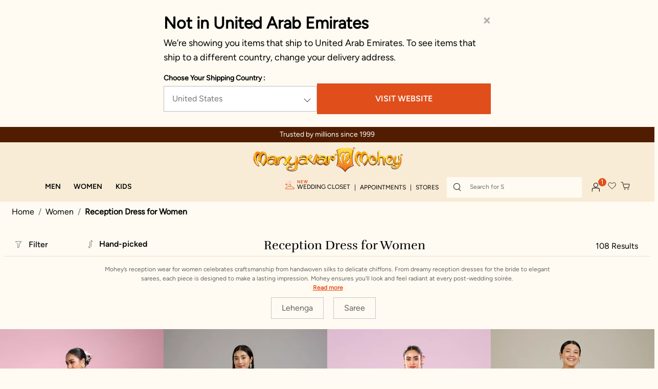

--- FILE ---
content_type: text/html;charset=UTF-8
request_url: https://www.manyavar.com/en-ae/mohey/reception-dress-for-women
body_size: 64620
content:
<!DOCTYPE html>
<html lang="en">
<head>
<link rel="dns-prefetch preconnect" href="https://assets.adobedtm.com/" />
<link rel="dns-prefetch preconnect" href="https://www.googletagmanager.com/" />
<link rel="dns-prefetch preconnect" href="https://manyavar.tt.omtrdc.net/" />

<script src="https://assets.adobedtm.com/e56f9a4c2d9d/9cecf6380aaf/launch-f58d754243ee.min.js" async></script>

<meta charset=UTF-8>

<meta http-equiv="x-ua-compatible" content="ie=edge">

<meta name="viewport" content="width=device-width, initial-scale=1">



  <title>Reception Dress for Women- Shop Stunning Bridal Reception Wear in UAE</title>


<meta name="description" content="Shop reception dress for women. From elegant gowns to trendy reception dresses, find the perfect outfit for your Indian wedding."/>
<meta name="keywords" content="Manyavar"/>



    
       
            <meta name="og:image" content="https://manyavar.scene7.com/is/image/manyavar/ULB4549V%20434-426_01_12-05-2021-18-03:650x900">
        
    

    
        
            <meta name="twitter:title" content="Reception Dress for Women- Shop Stunning Bridal Reception Wear in UAE">
        
    

    
        
            <meta name="og:type" content="website">
        
    

    
        
            <meta name="twitter:card" content="summary_large_image">
        
    

    
       
            <meta name="twitter:url" content="https://www.manyavar.com/en-ae/mohey/reception-dress-for-women">
        
    

    
       
            <meta name="og:title" content="Reception Dress for Women- Shop Stunning Bridal Reception Wear in UAE">
        
    

    
       
            <meta name="og:description" content="Shop reception dress for women. From elegant gowns to trendy reception dresses, find the perfect outfit for your Indian wedding.">
        
    

    
        
            <meta name="twitter:image" content="https://manyavar.scene7.com/is/image/manyavar/ULB4549V%20434-426_01_12-05-2021-18-03:650x900">
        
    

    
        
            <meta name="twitter:site" content="@Manyavar_">
        
    

    
        
            <meta name="twitter:description" content="Shop reception dress for women. From elegant gowns to trendy reception dresses, find the perfect outfit for your Indian wedding.">
        
    

    
       
            <meta name="og:url" content="https://www.manyavar.com/en-ae/mohey/reception-dress-for-women">
        
    



    
        <link rel="alternate" href="https://www.manyavar.com/en-in/mohey/reception-dress-for-women" hreflang="en-in"/>
    
        <link rel="alternate" href="https://www.manyavar.com/en-us/mohey/reception-dress-for-women" hreflang="en-us"/>
    
        <link rel="alternate" href="https://www.manyavar.com/en-gb/mohey/reception-dress-for-women" hreflang="en-gb"/>
    
        <link rel="alternate" href="https://www.manyavar.com/en-au/mohey/reception-dress-for-women" hreflang="en-au"/>
    
        <link rel="alternate" href="https://www.manyavar.com/en-ca/mohey/reception-dress-for-women" hreflang="en-ca"/>
    
        <link rel="alternate" href="https://www.manyavar.com/en-ae/mohey/reception-dress-for-women" hreflang="en-ae"/>
    
        <link rel="alternate" href="https://www.manyavar.com/en-gg/mohey/reception-dress-for-women" hreflang="x-default"/>
    

<style>
.countrySelector {min-height: 463px} @media (min-width:991px){.countrySelector {min-height: 248px}}  .section-footer {min-height: 174px} @media (min-width:991px){.section-footer {min-height: 60px} }
.product-detail .social-sharing-icons{display:none;position:absolute;top:-60px;left:38px;padding:10px;background-color:#fff;box-shadow:4px 0 8px #d3d3d3}.product-detail .social-sharing-icons.bottom-share{top:-60px;left:29px}.product-detail .social-sharing-icons::after{content:"";display:inline-block;width:0;height:0;border-left:10px solid transparent;border-right:10px solid transparent;border-top:10px solid #fff;position:absolute;bottom:-10px;left:50px}.product-detail .social-sharing-icons ul{display:-webkit-box;display:-ms-flexbox;display:flex;-webkit-box-orient:horizontal;-webkit-box-direction:normal;flex-flow:row wrap;-ms-flex-flow:row wrap;-webkit-box-pack:center;-ms-flex-pack:center;justify-content:center;list-style:none;margin:0;padding:0;height:auto;width:auto}.product-detail .social-sharing-icons ul li{display:-webkit-box;display:-ms-flexbox;display:flex;-webkit-box-pack:center;-ms-flex-pack:center;justify-content:center;-webkit-box-align:center;-ms-flex-align:center;align-items:center;margin-right:24px}.product-detail .social-sharing-icons ul li:last-child{margin-right:0}
.gallery-desktop {display: inline-flex; width:95%;}
</style>  


    
    <div class="content-asset"><!-- dwMarker="content" dwContentID="420a6db47de651ca221559de9d" -->
        <style>h2,
h3,
h4,
p,
ul {
    margin-top: 0
}

 .modal {
            position: fixed;
            left: 0;
            top: 0;
            z-index: 1050;
            display: none;
            width: 100%;
            height: auto;
            max-height: 100vh;
            overflow: auto;
            padding-left: 0;
            padding-right: 0 !important;
            outline: 0;
            scrollbar-width: none;
            -ms-overflow-style: none;
        }

svg {
    width: 20px;
    height: 20px;
    margin-right: 7px
}

button,
hr,
input {
    overflow: visible
}

hr,
p,
ul {
    margin-bottom: 1rem
}

.btn,
img {
    vertical-align: middle
}

.btn,
.slick-slider {
    -webkit-user-select: none;
    -moz-user-select: none;
    -ms-user-select: none
}

.col-12,
.dropdown,
.header,
.minicart,
.navbar-header .user,
.navbar-header .user .popover .account-nav-item.weddingCloset,
.suggestions-wrapper,
.wishlist {
    position: relative
}

.dropdown-menu,
.nav,
.navbar-nav {
    list-style: none
}

.dropdown-menu,
.popover {
    left: 0;
    background-clip: padding-box
}

.dropdown-item:active,
.minicart a.minicart-link:hover,
.nav-link:focus,
.nav-link:hover,
.navbar-toggler:focus,
.navbar-toggler:hover,
.popover,
a,
a:hover {
    text-decoration: none
}


.quick-links a,
.site-search input {
    font-family: mierb-medium;
    font-size: var(--fs-12);
    font-style: normal
}

.popover,
button {
    text-transform: none
}

.dropdown-item,
.dropdown-toggle,
.navbar-header .user .popover .no-line-break,
button {
    white-space: nowrap
}

.clearfix,
.dropdown-item,
.men-menu-row::after,
.slick-track:after {
    clear: both
}

.btn,
.btn:not(:disabled):not(.disabled),
.dropdown-item.dropdown,
[role=button],
[type=button]:not(:disabled),
[type=reset]:not(:disabled),
[type=submit]:not(:disabled),
button,
button:not(:disabled) {
    cursor: pointer
}

body {
    margin: 0;
    pading: 0
}

.flashbar-wrapper {
    background-color: #511d00;
    color: #fff;
    text-align: center;
    font-size: 14px;
    padding: 6px;
    font-weight: 100
}


.flashbar-wrapper .flashbar-nav-slider {
    height: 20px
}

.flashbar-wrapper .flashbar-nav-slider .item {
    visibility: hidden
}

@media (max-width:768px) {
    .flashbar-wrapper {
        font-size: 12px
    }
}

.theme-menu-nav {
    padding-left: 50px
}

.margin-left-28 {
    margin-left: 28px
}

.list-style-none {
    list-style: none;
    padding-left: 0
}

.img-mobile-size-brand-icon {
    object-fit: contain;
    max-width: 78%;
    height: 100%
}

.fa-closet-icon,
.margin-chrome .closet-link p {
    margin-bottom: 6px
}

.closet-link {
    justify-content: end
}

.nav,
.row {
    -ms-flex-wrap: wrap
}

.hamburger-container {
    width: 6% !important;
    padding: 0 !important;
    margin-bottom: 3px;
    margin-left: 1px
}

.WC-gif-image-container {
    width: 14%;
    display: flex;
    padding: 0 5px 5px 0
}

.WC-gif-image-container img,
.col-12,
.form-control,
.search-mobile .site-search {
    width: 100%
}

@media (max-width:991px) {
    .WC-gif-image-container {
        padding: 0 5px 5px
    }
}

.slick-initialized .slick-slide,
figure,
header,
nav {
    display: block
}

ul ul {
    margin-bottom: 0
}

a {
    color: #444;
    color: var(--skin-primary-color-1)
}

a:hover {
    color: rgb(29.75, 29.75, 29.75)
}

figure {
    margin: 0 0 1rem
}

img {
    border-style: none
}

.slick-list:focus,
button:focus:not(:focus-visible) {
    outline: 0
}

button,
input {
    margin: 0;
    font-family: inherit;
    font-size: inherit;
    line-height: inherit
}

[type=button],
[type=reset],
[type=submit],
button {
    -webkit-appearance: button
}

h2,
h3,
h4 {
    margin-bottom: .5rem;
    font-weight: 500;
    line-height: 1.2;
    font-family: dosis, sans-serif;
    font-family: var(--font-rufina)
}

h2 {
    font-size: 2rem
}

h3 {
    font-size: 1.75rem
}

h4 {
    font-size: 1.5rem
}

hr {
    -webkit-box-sizing: content-box;
    box-sizing: content-box;
    height: 0;
    margin-top: 1rem;
    border: 0;
    border-top: 1px solid #ccc
}

.img-fluid {
    max-width: 100%;
    height: auto
}

.row {
    display: -webkit-box;
    display: -ms-flexbox;
    display: flex;
    flex-wrap: wrap;
    margin-right: -15px;
    margin-left: -15px
}

.col-12 {
    padding-right: 15px;
    padding-left: 15px;
    -webkit-box-flex: 0;
    -ms-flex: 0 0 100%;
    flex: 0 0 100%;
    max-width: 100%
}



.btn-primary:focus,
.btn-primary:hover {
    background-color: rgb(0, 133.5078125, 185.75);
    border-color: rgb(0, 124.34375, 173);
    color: #fff
}

.btn {
    display: inline-block;
    text-align: center;
    user-select: none;
    border: 1px solid transparent;
    padding: .375rem .75rem;
    font-size: 1rem;
    line-height: 1.5
}

@media (prefers-reduced-motion:reduce) {
    .btn {
        -webkit-transition: none;
        transition: none
    }
}

.btn:focus {
    -webkit-box-shadow: 0 0 0 .2rem rgba(0, 161, 224, .25);
    box-shadow: 0 0 0 .2rem rgba(0, 161, 224, .25)
}

.btn-primary {
    border-color: #00a1e0
}

.btn-primary:focus {
    -webkit-box-shadow: 0 0 0 .2rem rgba(38.25, 175.1, 228.65, .5);
    box-shadow: 0 0 0 .2rem rgba(38.25, 175.1, 228.65, .5)
}

.btn-primary:disabled {
    color: #fff;
    background-color: #00a1e0;
    border-color: #00a1e0
}

.btn-primary:not(:disabled):not(.disabled):active {
    color: #fff;
    background-color: rgb(0, 124.34375, 173);
    border-color: rgb(0, 115.1796875, 160.25)
}

.btn-primary:not(:disabled):not(.disabled):active:focus {
    -webkit-box-shadow: 0 0 0 .2rem rgba(38.25, 175.1, 228.65, .5);
    box-shadow: 0 0 0 .2rem rgba(38.25, 175.1, 228.65, .5)
}

.dropdown-toggle::after {
    display: inline-block;
    margin-left: .255em;
    vertical-align: .255em;
    content: "";
    border-top: .3em solid;
    border-right: .3em solid transparent;
    border-bottom: 0;
    border-left: .3em solid transparent
}

.dropdown-toggle:empty::after {
    margin-left: 0
}

.dropdown-menu {
    position: absolute;
    top: 100%;
    z-index: 1000;
    display: none;
    float: left;
    min-width: 10rem;
    padding: .5rem 0;
    margin: .125rem 0 0;
    font-size: 1rem;
    color: #212529;
    text-align: left;
    background-color: #fff;
    border: 1px solid rgba(0, 0, 0, .15);
    border-radius: .1875rem;
    -ms-overflow-style: none;
    scrollbar-width: none;
    scrollbar-width: thin;
    scrollbar-color: #e04e1c #fffbf2
}

.closet-link p,
.nav,
.navbar-nav {
    margin-bottom: 0
}

.dropdown-item,
.dropdown-item:disabled,
.navbar-toggler {
    background-color: transparent
}

.dropdown-item {
    display: block;
    width: 100%;
    padding: .25rem 1.5rem;
    font-weight: 400;
    color: #212529;
    text-align: inherit;
    border: 0
}

.nav,
.navbar {
    display: -webkit-box;
    display: -ms-flexbox
}

.dropdown-item:focus,
.dropdown-item:hover {
    color: #16181b;
    text-decoration: none
}

.dropdown-item:active {
    color: #fff
}

.dropdown-item:disabled {
    color: #adb5bd;
    pointer-events: none
}

.nav {
    display: flex;
    flex-wrap: wrap;
    padding-left: 0
}

.nav-link,
.navbar {
    padding: .5rem 1rem
}

.nav-link {
    display: block
}

.nav-link:focus,
.nav-link:hover {
    background-color: transparent !important
}

.navbar {
    position: relative;
    display: flex;
    -ms-flex-wrap: wrap;
    flex-wrap: wrap;
    -webkit-box-align: center;
    -ms-flex-align: center;
    align-items: center;
    -webkit-box-pack: justify;
    -ms-flex-pack: justify;
    justify-content: space-between
}

.navbar-nav {
    display: -webkit-box;
    display: -ms-flexbox;
    display: flex;
    -webkit-box-orient: vertical;
    -webkit-box-direction: normal;
    -ms-flex-direction: column;
    flex-direction: column;
    padding-left: 0
}

.navbar-nav .nav-link {
    padding-right: 0;
    padding-left: 0
}

.navbar-nav .dropdown-menu {
    position: static;
    float: none
}

.navbar-toggler {
    padding: .25rem .75rem;
    font-size: 1.25rem;
    line-height: 1;
    border: 1px solid transparent;
    border-radius: .1875rem
}

.flex-column,
.flex-row {
    -webkit-box-direction: normal !important
}

.popover {
    position: absolute;
    top: 0;
    z-index: 1060;
    display: block;
    max-width: 276px;
    font-family: -apple-system, BlinkMacSystemFont, segoe ui, Roboto, helvetica neue, Arial, noto sans, liberation sans, sans-serif, apple color emoji, segoe ui emoji, segoe ui symbol, noto color emoji;
    font-style: normal;
    font-weight: 400;
    line-height: 1.5;
    text-align: left;
    text-align: start;
    text-shadow: none;
    letter-spacing: normal;
    word-break: normal;
    white-space: normal;
    word-spacing: normal;
    line-break: auto;
    font-size: .875rem;
    word-wrap: break-word;
    background-color: #fff;
    border: 1px solid rgba(0, 0, 0, .2);
    border-radius: .1875rem
}

.clearfix::after {
    display: block;
    clear: both;
    content: ""
}

.d-none {
    display: none !important
}

.d-flex {
    display: -webkit-box !important;
    display: -ms-flexbox !important;
    display: flex !important
}

.flex-row {
    -webkit-box-orient: horizontal !important;
    -ms-flex-direction: row !important;
    flex-direction: row !important
}

.flex-column,
.flex-column-reverse {
    -webkit-box-orient: vertical !important
}

.flex-column {
    -ms-flex-direction: column !important;
    flex-direction: column !important
}

.flex-column-reverse {
    -webkit-box-direction: reverse !important;
    -ms-flex-direction: column-reverse !important;
    flex-direction: column-reverse !important
}

.justify-content-end {
    -webkit-box-pack: end !important;
    -ms-flex-pack: end !important;
    justify-content: flex-end !important
}

.justify-content-between {
    -webkit-box-pack: justify !important;
    -ms-flex-pack: justify !important;
    justify-content: space-between !important
}

.align-items-end {
    -webkit-box-align: end !important;
    -ms-flex-align: end !important;
    align-items: flex-end !important
}

.align-items-center {
    -webkit-box-align: center !important;
    -ms-flex-align: center !important;
    align-items: center !important
}

.w-100 {
    width: 100% !important
}

.m-0 {
    margin: 0 !important
}

.mt-0,
.navbar-header .search {
    margin-top: 0 !important
}

.mr-0 {
    margin-right: 0 !important
}

.mb-0 {
    margin-bottom: 0 !important
}

.mt-1 {
    margin-top: .25rem !important
}

.mt-2 {
    margin-top: .5rem !important
}

.p-0 {
    padding: 0 !important
}

.pt-0 {
    padding-top: 0 !important
}

.pr-0 {
    padding-right: 0 !important
}

.py-1 {
    padding-top: .25rem !important;
    padding-bottom: .25rem !important
}

.pr-1 {
    padding-right: .25rem !important
}

.mr-auto {
    margin-right: auto !important
}

.text-left {
    text-align: left !important
}

.text-center {
    text-align: center !important
}

@media print {

    *,
    ::after,
    ::before {
        text-shadow: none !important;
        -webkit-box-shadow: none !important;
        box-shadow: none !important
    }

    a:not(.btn) {
        text-decoration: underline
    }

    img {
        page-break-inside: avoid
    }

    h2,
    h3,
    p {
        orphans: 3;
        widows: 3
    }

    h2,
    h3 {
        page-break-after: avoid
    }

    .navbar {
        display: none
    }
}

.minicart .popover {
    left: auto;
    min-height: 22.7rem;
    display: none
}

.minicart .popover::before {
    left: auto;
    right: 15px
}

.minicart .popover::after {
    left: auto;
    right: 16px
}

.fa {
    display: inline-block;
    font: 14px/1 FontAwesome;
    font-size: inherit;
    text-rendering: auto;
    -webkit-font-smoothing: antialiased;
    -moz-osx-font-smoothing: grayscale
}

.pull-right {
    float: right
}

.column,
.pull-left {
    float: left
}

.fa.pull-right {
    margin-left: .3em
}

.fa-close:before {
    content: "\F00D"
}

.fa-twitter:before {
    content: "\F099"
}

.fa-facebook-f:before {
    content: "\F09A"
}

.fa-pinterest:before {
    content: "\F0D2"
}

.fa-linkedin:before {
    content: "\F0E1"
}

.fa-angle-left:before {
    content: "\F104"
}

.fa-angle-right:before {
    content: "\F105"
}

.fa-youtube:before {
    content: "\F167"
}

.fa-instagram:before {
    content: "\F16D"
}

.header {
    background-color: #f8ecd7
}

.brand {
    left: 0 !important;
    margin-left: 0 !important;
    position: relative !important
}

.top-container,
button {
    padding-top: 8px;
    text-align: center
}

.brand img {
    width: auto !important
}

.header,
.nav-header-color {
    background-color: var(--color-primary-cream-3);
    width: 100%
}

header {
    -webkit-transition: .3s;
    transition: .3s;
    position: sticky;
    z-index: 1035;
    min-height: 100%;
    top: 0
}

@media (max-width:1199.98px) {
    .main-menu {
        position: absolute;
        width: 60%;
        margin-left: 60px
    }

    .navbar-header {
        margin-top: 0 !important;
        -webkit-box-align: start;
        -ms-flex-align: start;
        align-items: flex-start
    }
}

.brand-manyavar {
    margin-left: -56px;
    margin-top: 13px
}

.navbar-header {
    width: 100%;
    height: 48px !important
}

.navbar-header>div {
    -ms-flex-item-align: center;
    align-self: center;
    margin: 0
}

.navbar-header .user .popover {
    top: 75% !important;
    width: 291px;
    left: -192px !important;
    padding: 21px 30px 30px !important;
    max-width: 291px;
    border-top: 5px solid #e95827;
    border-radius: 0
}

.navbar-header .ham-burger-account-icons {
    -webkit-box-align: center;
    -ms-flex-align: center;
    align-items: center;
    margin: 0;
    -ms-flex-item-align: center;
    align-self: center
}

.navbar-header .ham-burger-account-icons .minicart,
.navbar-header .ham-burger-account-icons .user,
.navbar-header .ham-burger-account-icons .wishlist {
    line-height: 2.25em;
    height: auto;
    margin: 6px 10px 0
}

@media (max-width:991.98px) {
    .hidden-md-down {
        display: none !important
    }

    .brand {
        width: auto !important;
        margin-left: 30px
    }

    .main-menu {
        position: unset;
        width: auto;
        margin-left: 0
    }

    .navbar-header .ham-burger-account-icons .minicart,
    .navbar-header .ham-burger-account-icons .user,
    .navbar-header .ham-burger-account-icons .wishlist {
        margin-top: 15px
    }
}

@media (max-width:767.98px) {
    .brand img {
        padding-top: 10px;
        float: right;
        margin-right: -35px
    }

    .navbar-header .ham-burger-account-icons .minicart,
    .navbar-header .ham-burger-account-icons .user,
    .navbar-header .ham-burger-account-icons .wishlist {
        margin: 15px 7px 0
    }

    .navbar-header .ham-burger-account-icons .minicart img,
    .navbar-header .ham-burger-account-icons .user img {
        width: 16px;
        height: 16px
    }

    .navbar-header .navbar-toggler {
        padding-right: 10px
    }
}

.navbar-header .ham-burger-account-icons .minicart {
    height: 60px;
    margin-top: 30px
}

.navbar-header .ham-burger-account-icons .user {
    margin-top: 10px
}

.closet-link p,
.user-icon-js {
    display: -webkit-box;
    display: -ms-flexbox
}

.closet-link p,
.menu-list-ul,
.navbar-header .user .popover .nav {
    -webkit-box-orient: vertical;
    -webkit-box-direction: normal
}

.navbar-header .navbar-toggler {
    margin-left: 22px
}

.site-search .fa-close,
.site-search .reset-button {
    padding: 0;
    background-color: transparent;
    border: none
}

.profile-popup-namaskar {
    font-family: rufina-regular;
    font-weight: 400;
    font-size: 18px;
    line-height: 24px;
    color: #000;
    text-transform: capitalize
}

.minicart .minicart-quantity {
    position: absolute !important;
    top: -4px !important;
    right: -9px;
    left: auto !important;
    line-height: 1.2 !important
}

.minicart .minicart-quantity:empty {
    display: none
}

.navbar-header .user .popover .nav {
    -ms-flex-direction: column;
    flex-direction: column
}

.navbar-header .user .popover .hr-profile-account-popover {
    border: 1px solid #e8d7b7;
    background-color: #e8d7b7
}

.navbar-header .user .popover li a {
    font-family: mierb-regular;
    font-style: normal;
    font-weight: 400;
    font-size: 14px;
    line-height: 20px;
    color: #000 !important;
    text-transform: uppercase
}

.navbar-header .user .popover .account-nav-item {
    padding-bottom: 15px
}

.navbar-header .user .popover .account-nav-item.weddingCloset .new-addition {
    color: #e95827;
    font-size: 12px;
    top: -12px;
    position: absolute;
    text-transform: uppercase;
    font-family: mierb-regular
}

.navbar-header .user .popover .account-nav-item:last-of-type {
    padding-bottom: 0
}

.navbar-header .user .popover .sign-in-message-nav-account {
    font-family: mierb-regular;
    font-style: normal;
    font-weight: 400;
    font-size: 12px;
    line-height: 28px;
    color: #5e5e5e
}

.navbar-header .user .popover .sign-in-account {
    font-family: 600;
    font-style: normal;
    font-weight: 600;
    font-size: 14px;
    line-height: 20px;
    -webkit-text-decoration-line: underline;
    text-decoration-line: underline;
    color: #e95827;
    text-transform: uppercase
}

.top-container {
    background-color: #f8ecd7
}

.top-container .logo-home {
    text-align: center;
    display: inline-block
}

.header .mobile-brand-icon {
    -webkit-animation: 1s linear alternate diagonal-move-anim-exit;
    animation: 1s linear alternate diagonal-move-anim-exit
}

.user-icon-js {
    display: flex;
    -webkit-box-align: center;
    -ms-flex-align: center;
    align-items: center
}

@media (min-width:991px) {
    .ham-burger-account-icons .nav-item a.nonLoggedInUSer {
        display: -webkit-box;
        display: -ms-flexbox;
        display: flex
    }

    .ham-burger-account-icons .nav-item a.nonLoggedInUSer .WC-gif-image-container {
        width: 9%
    }
}

.flashbar-nav-slider .slick-slide {
    font-family: mierb-regular;
    font-weight: 500;
    line-height: 18px;
    font-size: 12px
}

@media (min-width:576px) {

    .d-sm-none {
        display: none !important
    }

    .site-search {
        margin-right: .5em
    }
}

@media (min-width:1200px) {
    .site-search {
        width: 20em
    }
}

@media (min-width:768px) and (max-width:991.98px) {
    .site-search {
        width: 14.0625em
    }
}

@media (min-width:576px) and (max-width:767.98px) {
    .site-search {
        width: 12.5em
    }
}

.site-search .fa-close {
    position: absolute;
    top: .5625em;
    right: 0
}

.site-search .reset-button {
    position: absolute;
    top: 6px;
    right: 1em
}

.site-search input {
    padding-right: 2rem;
    height: 40px;
    padding-left: 45px;
    font-weight: 400;
    cursor: pointer;
    line-height: var(--lh-16);
    color: var(--color-secondary-black);
    background: var(--color-primary-cream-1);
    border: 0;
    padding-top: 12px
}

.site-search {
    position: relative;
    height: 40px;
    width: 40vw
}

@media (max-width:575.98px) {
    .hidden-xs-down {
        display: none !important
    }

    .hide-no-link {
        display: none
    }

    .site-search {
        width: 100vw
    }
}

@media (max-width:1199.98px) {
    .navbar-header .navbar-toggler {
        margin-left: 0;
        padding-left: 0
    }

    .site-search input {
        padding-top: 12px;
        padding-left: 20px
    }
}

.toggle-search-icon {
    border: none;
    background: 0 0
}

@media (min-width:768px) {
    .d-md-none {
        display: none !important
    }

    .hide-no-link {
        display: none
    }

    .site-search {
        width: 178px;
        max-width: 230px
    }

    .toggle-search-icon {
        background-size: 20px
    }

    .navbar.bg-inverse .navbar-nav .nav-item+.nav-item {
        margin-left: 0
    }

    .navbar.bg-inverse .navbar-nav .nav-link {
        padding: .8rem;
        white-space: nowrap
    }
}

.search-icon {
    position: absolute;
    border: none;
    background-color: transparent;
    top: 1px;
    left: 4px;
    pointer-events: none
}

.quick-links {
    display: inline-block;
    margin: 25px 30px
}

.quick-links a {
    font-weight: 500;
    line-height: var(--lh-26);
    text-transform: uppercase;
    color: #000
}


.search {
    margin-left: 9px
}

.headerContainer {
    width: 100%;
    margin: 0;
    padding: 0 16px;
    background-color: #f8ecd7;
    -webkit-transition: max-height 1s;
    transition: max-height 1s
}

@media (min-width:992px) {

    .navbar-expand-lg,
    .navbar-expand-lg .navbar-nav {
        -webkit-box-orient: horizontal;
        -webkit-box-direction: normal
    }

    .navbar-expand-lg {
        -ms-flex-flow: row nowrap;
        flex-flow: row nowrap;
        -webkit-box-pack: start;
        -ms-flex-pack: start;
        justify-content: flex-start
    }

    .navbar-expand-lg .navbar-nav {
        -ms-flex-direction: row;
        flex-direction: row
    }

    .navbar-expand-lg .navbar-nav .dropdown-menu {
        position: absolute
    }

    .navbar-expand-lg .navbar-nav .nav-link {
        padding-right: .5rem;
        padding-left: .5rem
    }

    .d-lg-none {
        display: none !important
    }

    .d-lg-block {
        display: block !important
    }

    .d-lg-flex {
        display: -webkit-box !important;
        display: -ms-flexbox !important;
        display: flex !important
    }

    .brand {
        width: auto !important
    }

    header {
        position: relative;
        min-height: 146px
    }

    .navbar-header .ham-burger-account-icons .user {
        margin-top: 0
    }

    .navbar-header {
        display: -webkit-box;
        display: -ms-flexbox;
        display: flex;
        -webkit-box-orient: horizontal;
        -webkit-box-direction: normal;
        -ms-flex-direction: row;
        flex-direction: row;
        width: auto
    }

    .flashbar-nav-slider .slick-slide {
        font-size: 14px
    }

    .site-search {
        width: 16.5em !important
    }

    .headerContainer {
        max-width: 100%;
        padding: 0 24px
    }

    .brand {
        margin-left: -7.0625em;
        padding-top: .5em
    }
}

@media (min-width:1200px) {
    .headerContainer {
        max-width: 100%;
        padding: 0 40px
    }

    .buttons-menu a {
        padding-left: 32px
    }
}

.baa-link,
.closet-link {
    background: 0 0;
    border: none;
    outline: 0;
    padding: 0;
    margin: 0
}

.closet-link p {
    position: relative;
    display: flex;
    -webkit-box-align: start;
    -ms-flex-align: start;
    align-items: flex-start;
    -ms-flex-direction: column;
    flex-direction: column
}

.closet-link .closet-new {
    color: #e04e1c;
    font-size: 8px;
    font-style: normal;
    font-weight: 600;
    letter-spacing: .8px
}

.navbar.bg-inverse {
    background-color: transparent !important;
    padding: 0
}

.menu-toggleable-left .close-menu {
    padding: 15px;
    border-bottom: 1px solid #ccc;
    -webkit-box-flex: 0;
    -ms-flex: 0 0 100%;
    flex: 0 0 100%
}

.menu-toggleable-left .menu-group {
    -webkit-box-flex: 0;
    -ms-flex: 0 0 100%;
    flex: 0 0 100%
}

@media (max-width:767.98px) {
    .minicart a.minicart-link {
        margin-top: 5px !important
    }

    .main-menu.menu-toggleable-left {
        background-color: #fff;
        z-index: 4
    }

    .menu-toggleable-left .bg-inverse {
        background-color: #fff !important;
        color: #222
    }
}

.multilevel-dropdown .dropdown-menu {
    border: 0;
    border-radius: 0
}

@media (min-width:768px) {
    .nav-item>.nav-link {
        color: #fff
    }

    .menu-toggleable-left .close-menu {
        display: none
    }

    .multilevel-dropdown .dropdown-menu {
        -webkit-box-shadow: 0 3px 5px rgba(43, 36, 25, .4);
        box-shadow: 0 3px 5px rgba(43, 36, 25, .4)
    }

    .dropdown-toggle::after {
        content: unset
    }
}

.multilevel-dropdown .dropdown-item.dropdown>.dropdown-toggle::after {
    border-top: .3em solid transparent;
    border-bottom: .3em solid transparent;
    border-left: .3em solid;
    position: absolute;
    right: .3em;
    margin-top: .55em
}

.multilevel-dropdown .dropdown-item {
    padding: 0 0 0 1em
}

.multilevel-dropdown .dropdown-item .dropdown-link {
    display: block;
    padding: .425em 5em .425em 0
}

.multilevel-dropdown .dropdown-item+.dropdown-item {
    border-top: 1px solid #eee
}

.navbar-header .minicart,
.navbar-header .search,
.navbar-header .user {
    display: inline-block;
    margin: 1.125em 0 0 .5em
}

.navbar-header .minicart,
.navbar-header .navbar-toggler,
.navbar-header .user {
    line-height: 2.25em;
    height: auto
}

.navbar-header .navbar-toggler {
    font-size: 1.6em;
    width: auto
}

.navbar-header .user .popover {
    position: absolute;
    display: none
}

.navbar-header .user .popover a {
    white-space: nowrap;
    margin-bottom: .5em
}

.navbar-header .user .popover::after,
.navbar-header .user .popover::before {
    left: 1.5rem
}

.brand {
    display: block;
    text-align: center
}

@media (max-width:991.98px) {
    .navbar-header .ham-burger-account-icons .minicart {
        margin-top: 38px
    }

    .nav-link.blogs-link {
        margin-top: 7px
    }

    .minicart .minicart-quantity {
        width: 1.05em;
        height: 1.25em;
        font-size: 10px;
        top: -4px !important;
        line-height: 1.6 !important
    }

    .menu-toggleable-left.navbar-toggleable-md {
        position: fixed;
        left: -100%;
        top: 0;
        bottom: 0;
        -webkit-transition: left .5s cubic-bezier(0, 1, .5, 1);
        transition: left .5s cubic-bezier(0, 1, .5, 1);
        display: block;
        max-width: 100%
    }

    .brand {
        width: 4em;
        margin-left: -2em;
        padding-top: .8em
    }

    .navbar.bg-inverse .navbar-nav .nav-link {
        padding: 25px 20px 0 !important
    }
}

.minicart {
    margin-top: .1875em;
    vertical-align: top
}

.minicart .minicart-quantity {
    background-color: var(--skin-primary-color-1);
    border-radius: 50%;
    width: 1.25em;
    height: 1.25em;
    line-height: normal;
    display: inline-block;
    text-align: center;
    font-size: .8125em;
    color: #fff
}

@media (min-width:992px) {
    .navbar.bg-inverse {
        margin-top: 6px
    }

    .navbar.bg-inverse .navbar-nav .nav-link h3 {
        font-family: mierb-demibold;
        font-weight: 600;
        font-size: var(--fs-16);
        line-height: var(--lh-20);
        text-transform: uppercase;
        color: var(--color-secondary-black);
        margin-right: 0;
        margin-bottom: 0
    }

    .navbar-header .quick-links,
    .navbar-header .quick-links-closet {
        display: -webkit-inline-box !important;
        display: -ms-inline-flexbox !important;
        display: inline-flex !important;
        margin-right: 8px;
        -webkit-box-align: start;
        -ms-flex-align: start;
        align-items: flex-start
    }
}

@media (min-width:1441px) {
    .headerContainer {
        padding: 0 60px
    }

    .navbar-header .quick-links,
    .navbar-header .quick-links-closet,
    .navbar.bg-inverse .navbar-nav .nav-link h3 {
        margin-right: 20px
    }
}

.navbar-nav {
    -ms-flex-wrap: nowrap;
    flex-wrap: nowrap
}

.nav-flex-css {
    display: block;
    position: unset
}

@media (max-width:575.98px) {
    .multilevel-dropdown .dropdown-item {
        padding: 0 1rem
    }
}

.multilevel-dropdown .dropdown-menu {
    top: 86%;
    -webkit-box-shadow: none;
    box-shadow: none;
    --webkit-box-shadow: none
}

.dropdown-menu::-webkit-scrollbar {
    width: 2px
}

.dropdown-menu::-webkit-scrollbar-track {
    background-color: #fffbf2
}

.dropdown-menu::-webkit-scrollbar-thumb {
    background-color: #e04e1c
}

.dropdown-item:active,
.dropdown-item:focus,
.dropdown-item:hover {
    color: var(--color-secondary-black);
    background-color: transparent
}

.menu-list-ul {
    -ms-flex-flow: column;
    flex-flow: column;
    -ms-flex-wrap: wrap;
    flex-wrap: wrap;
    margin-top: 20px
}

@media (min-width:1200px) {
    .menu-list-ul {
        -webkit-column-gap: 7px;
        -moz-column-gap: 7px;
        column-gap: 7px;
        row-gap: 14px
    }
}

.nav-header-color .dropdown,
.nav-header-color .navbar.navbar-expand-lg.bg-inverse {
    position: unset;
    left: 0
}

.navbar .nav-item.dropdown .fa-angle-right {
    font-size: 22px;
    margin-top: 0 !important
}

.menu-welcome {
    font-family: rufina-regular;
    font-style: italic;
    font-weight: 400;
    font-size: 32px;
    line-height: 43px;
    color: var(--color-secondary-black);
    padding-top: 18px;
    padding-bottom: 18px
}

.btn-style,
.menu-text-head,
.menu-toggleable-left .close-menu .sign-in {
    font-family: mierb-demibold;
    font-weight: 600
}

.nav-item .nav-link:focus,
.nav-item .nav-link:hover {
    background-color: var(--color-primary-cream-3)
}

.dropdown-item.dropdown>.dropdown-toggle::after {
    content: unset
}

.men-menu-row::after,
.slick-track:after,
.slick-track:before {
    display: table;
    content: ""
}

.menu-toggleable-left .menu-group {
    -webkit-box-flex: 0;
    -ms-flex: 1 1 55%;
    flex: 1 1 55%;
    height: 60px
}

.menu-toggleable-left .close-menu {
    background-color: #fffbf2
}

.menu-toggleable-left .close-menu .sign-in-head-div {
    padding-bottom: 11px
}

.menu-toggleable-left .close-menu .sign-in {
    font-style: normal;
    font-size: 14px;
    line-height: 18px;
    -webkit-text-decoration-line: underline;
    text-decoration-line: underline;
    color: var(--color-secondary-orange);
    text-transform: uppercase
}

.menu-toggleable-left .close-menu .sign-in-message {
    font-family: mierb-regular;
    font-style: normal;
    font-weight: 400;
    font-size: 12px;
    line-height: 16px;
    color: #5e5e5e;
    padding-left: 5px
}

.btn-style,
.menu-text-head,
.sub-menu,
.sub-menu-text {
    font-style: normal;
    line-height: 20px
}

.btn:focus,
.column a,
button {
    text-decoration: none
}

.img-barat-position {
    position: relative;
    bottom: -182px;
    right: 0;
    width: 206px
}

.btn-style {
    font-size: 16px;
    text-align: center;
    color: #fff !important
}

.menu-text-head {
    color: #000;
    text-transform: uppercase;
    margin-bottom: 20px;
    font-size: 16px
}

.sub-menu,
.sub-menu-text {
    font-family: mierb-regular;
    font-weight: 400;
    color: #000;
    text-transform: uppercase
}

.column {
    width: 100%;
    padding: 10px;
    height: -webkit-fit-content;
    height: -moz-fit-content;
    height: fit-content
}

.men-menu-row img {
    -o-object-fit: contain;
    object-fit: contain;
    height: inherit
}

.column a {
    float: none;
    color: #000;
    display: block;
    text-align: left
}

.btn-groom {
    width: 205px !important;
    height: 51px
}

.btn-wed {
    width: 305px !important
}

.buttons-menu {
    -webkit-column-gap: 32px;
    -moz-column-gap: 32px;
    column-gap: 32px
}

.kids-menu-row img {
    margin-right: 20px
}

.search-mobile {
    opacity: 1
}

.close-button button {
    background-color: transparent;
    border: 0;
    --webkit-appearance: none
}

@media (min-width:992px) and (max-width:1440.98px) {
    .main-menu {
        margin-left: 0 !important
    }
}

@media (min-width:1200px) and (max-width:1440.98px) {
    .main-menu {
        margin-left: 45px !important
    }
}

button {
    display: -webkit-inline-box;
    display: -ms-inline-flexbox;
    display: inline-flex;
    -webkit-box-align: center;
    -ms-flex-align: center;
    align-items: center;
    -webkit-box-pack: center;
    -ms-flex-pack: center;
    justify-content: center;
    height: auto;
    padding-bottom: 8px;
    color: #777;
    font-size: 14px;
    font-weight: 500;
    line-height: 1.1;
    text-transform: capitalize;
    border-radius: 4px;
    border: 1px solid #ddd
}

button:hover {
    border-color: #cdd
}

.close-button {
    background-color: transparent;
    border: none;
    padding: 0
}

.main-menu,
a:focus,
li:focus {
    background-color: transparent !important
}

input[placeholder] {
    text-overflow: ellipsis
}

.slick-slider {
    -ms-touch-action: inherit !important;
    touch-action: inherit !important;
    position: relative;
    display: block;
    -moz-box-sizing: border-box;
    box-sizing: border-box;
    user-select: none;
    -webkit-touch-callout: none;
    -khtml-user-select: none;
    -ms-touch-action: pan-y;
    touch-action: pan-y;
    -webkit-tap-highlight-color: transparent
}

.minicart .popover {
    right: 10px;
    min-width: 436px;
    max-width: 436px;
    top: 40px
}

.clearfix {
    display: block;
    width: 100%
}

.slick-list {
    position: relative;
    display: block;
    overflow: hidden;
    margin: 0;
    padding: 0
}

.slick-slider .slick-list,
.slick-slider .slick-track {
    -webkit-transform: translate3d(0, 0, 0);
    -moz-transform: translate3d(0, 0, 0);
    -ms-transform: translate3d(0, 0, 0);
    -o-transform: translate3d(0, 0, 0);
    transform: translate3d(0, 0, 0)
}

.slick-track {
    position: relative;
    top: 0;
    left: 0;
    display: block
}

.slick-slide {
    display: none;
    float: left;
    height: 100%;
    min-height: 1px
}

.dropdown-menu,
.dropdown-menu a,
.navbar,
.navbar .nav-item,
.navbar .nav-item a,
.navbar .nav-item.dropdown,
.navbar .nav-item.dropdown a {
    color: var(--skin-menu-color-1)
}

@media (min-width:992px) {

    .quick-links a.menu-link,
    .quick-links-closet button.menu-link {
        font-family: mierb-medium;
        font-weight: 500;
        font-size: 12px;
        text-transform: uppercase;
        color: #000;
        padding-right: 8px;
        margin-bottom: 0;
        display: -webkit-inline-box;
        display: -ms-inline-flexbox;
        display: inline-flex;
        -webkit-box-align: center;
        -ms-flex-align: center;
        align-items: center;
        -webkit-box-pack: center;
        -ms-flex-pack: center;
        justify-content: center;
        position: relative
    }

    .quick-links a.menu-link .heading-text {
        border-radius: 0;
        line-height: normal
    }

    .quick-links a.menu-link .heading-text::before {
        content: "|";
        display: -webkit-inline-box;
        display: -ms-inline-flexbox;
        display: inline-flex;
        height: 9px;
        margin-right: 8px
    }

    .quick-links-closet button.menu-link.closet-link .fa-closet-icon {
        margin-bottom: 0
    }

    .nav-flex-css {
        display: -webkit-box;
        display: -ms-flexbox;
        -webkit-box-pack: justify;
        -ms-flex-pack: justify;
        justify-content: space-between
    }

    .main-nav-css {
        position: absolute;
        width: 493px !important;
        margin-left: 45px !important
    }

    .dropdown-menu {
        display: block !important;
        visibility: hidden;
        opacity: 0;
        height: 0;
        min-width: auto !important;
        left: unset
    }

    .theme-menu-nav {
        padding: 30px 82px;
        width: 100%
    }

    .buttons-menu a {
        padding-left: 32px
    }

    .menu-list-ul {
        margin-top: 0;
        padding-left: 30px;
        padding-right: 30px;
        height: -webkit-fit-content;
        height: -moz-fit-content;
        height: fit-content;
        -webkit-transition: display .3s;
        transition: display .3s
    }

    .navbar.bg-inverse .navbar-nav .nav-link {
        font-size: 16px;
        line-height: 20px;
        text-transform: uppercase;
        font-family: mierb-demibold;
        color: var(--color-secondary-black);
        font-weight: 600
    }

    .multilevel-dropdown .dropdown-item+.dropdown-item {
        border: none
    }

    .sub-menu,
    .sub-menu-text {
        margin-bottom: 20px
    }

    .minicart .popover {
        right: -40px
    }

    .dropdown-menu,
    .dropdown-menu a,
    .navbar,
    .navbar .nav-item,
    .navbar .nav-item a,
    .navbar .nav-item.dropdown,
    .navbar .nav-item.dropdown a {
        color: var(--skin-menu-color-1-invert)
    }
}

.navbar .nav-item.dropdown {
    color: var(--color-black)
}

.nav-item .nav-link:focus,
.nav-item .nav-link:hover {
    background-color: transparent;
    color: #000 !important
}

a,
li,
p,
span {
    font-family: var(--font-mierbasic), sans-serif
}

.main-menu {
    left: 45px
}

@media (max-width:991.98px) {
    .menu-toggleable-left .menu-group {
        background-color: #fffbf2;
        overflow: auto;
        height: 100%;
        -ms-overflow-style: none;
        scrollbar-width: none;
        scrollbar-width: thin;
        scrollbar-color: #e04e1c #fffbf2
    }

    .menu-toggleable-left .bg-inverse {
        background-color: #fffbf2
    }

    .menu-toggleable-left .close-menu {
        background-color: #fffbf2;
        border-bottom: 2px solid #e1ceac;
        padding: 15px 22px;
        max-width: 351px
    }

    .blogs-link,
    .nav-link.dropdown-toggle,
    .quick-links-mobile h3 {
        color: #000 !important;
        text-transform: uppercase;
        font-style: normal
    }

    .blogs-link,
    .multilevel-dropdown .dropdown-item .dropdown-link,
    .nav-item.dropdown a h4,
    .nav-link.dropdown-toggle {
        font-family: mierb-demibold;
        font-weight: 600;
        font-size: 14px
    }

    .blogs-link,
    .nav-link.dropdown-toggle {
        line-height: 18px;
        padding-top: 13px;
        padding-bottom: 36px;
        margin-top: 0 !important
    }

    .quick-links-mobile {
        padding-top: 19px
    }

    .quick-links-mobile h3 {
        font-family: mierb-regular;
        font-weight: 400;
        font-size: 14px;
        line-height: 19px;
        margin-bottom: 0
    }

    .quick-links-mobile .new-addition {
        font-size: 8px;
        line-height: 17px;
        color: #e95827;
        text-transform: uppercase;
        font-family: mierb-regular;
        position: absolute;
        top: 15px
    }

    .quick-links-mobile.weddingcloset-link {
        position: relative
    }

    .main-menu.menu-toggleable-left {
        z-index: 9992
    }

    .nav-item.d-lg-none.d-flex.flex-row {
        padding-left: 20px;
        padding-bottom: 12px
    }

    .nav-item.d-lg-none.d-flex.flex-row div {
        padding-right: 15px
    }

    .menu-toggleable-left .menu-group::-webkit-scrollbar {
        width: 2px
    }

    .menu-toggleable-left .menu-group::-webkit-scrollbar-track {
        background-color: #fffbf2
    }

    .menu-toggleable-left .menu-group::-webkit-scrollbar-thumb {
        background-color: #e04e1c
    }

    .contact-li {
        border-top: 2px solid #e1ceac !important
    }

    ul.dropdown-menu {
        background-color: #fffbf2
    }

    .nav-header-color .navbar.navbar-expand-lg.bg-inverse::-webkit-scrollbar {
        width: 2px
    }

    .nav-header-color .navbar.navbar-expand-lg.bg-inverse::-webkit-scrollbar-track {
        background-color: #fffbf2
    }

    .nav-header-color .navbar.navbar-expand-lg.bg-inverse::-webkit-scrollbar-thumb {
        background-color: #e04e1c
    }

    .socialLinks {
        display: -webkit-box;
        display: -ms-flexbox;
        display: flex;
        -webkit-box-pack: space-evenly;
        -ms-flex-pack: space-evenly;
        justify-content: space-evenly;
        -webkit-box-align: start;
        -ms-flex-align: start;
        align-items: start;
        -webkit-column-gap: 1rem;
        -moz-column-gap: 1rem;
        column-gap: 1rem;
        margin-top: 30px;
        padding-left: 0;
        margin-bottom: 35px;
        -webkit-box-pack: center;
        -ms-flex-pack: center;
        justify-content: center
    }

    .socialLinks li {
        list-style: none;
        font-size: 20px;
        background: #fff3dd;
        width: 25px;
        text-align: center
    }

    .socialLinks a {
        color: #e04e1c !important;
        text-decoration: none
    }

    .img-wrapper-ham-menu {
        height: auto
    }

    .img-wrapper-ham-menu img {
        height: auto;
        width: 100%
    }

    .positionUnset {
        position: unset !important;
        padding-top: 0 !important;
        padding-bottom: 5px !important
    }

    .nav-item.dropdown a h4 {
        line-height: 18px;
        color: #000;
        display: initial;
        text-transform: uppercase
    }

    .sub-menu a {
        font-weight: 400 !important
    }

    .multilevel-dropdown .dropdown-item.dropdown>.dropdown-toggle::after {
        border: 0 !important
    }

    .multilevel-dropdown .dropdown-item+.dropdown-item {
        border: none !important
    }

    .multilevel-dropdown .dropdown-item .dropdown-link {
        padding-left: 6px
    }

    .multilevel-dropdown .dropdown-item.menu-item-has-children .dropdown-link {
        padding-left: 6px;
        font-family: mierb-regular;
        font-style: normal;
        font-weight: 400;
        font-size: 14px;
        line-height: 18px
    }

    .back {
        padding-top: 6px !important;
        padding-bottom: 16px !important
    }

    .back .fa-angle-left {
        padding-right: 20px;
        padding-bottom: 4px;
        font-size: 22px;
        position: relative;
        top: 2px
    }

    .dropdown-menu.d-lg-none {
        overflow: auto
    }

    .margin-top-8 {
        margin-top: 8px
    }

    .margin-right-0 {
        margin-right: 0 !important
    }

    .padding-right-20 {
        padding-right: 20px !important
    }

    .margin-top-47 {
        margin-top: 47px
    }

    .dropdown-menu a.hamburger-buttons,
    .nav-item.dropdown a.hamburger-buttons {
        font-family: mierb-demibold;
        font-style: normal;
        font-weight: 600;
        font-size: 14px;
        line-height: 18px;
        color: #e95827 !important;
        text-align: left;
        padding-left: 20px;
        border-top: 2px solid #e1ceac !important;
        padding-top: 22px !important;
        padding-bottom: 18px !important
    }

    .contact-head {
        padding-top: 29px;
        padding-bottom: 17px
    }

    .margin-top-1 {
        margin-top: 1px
    }

    .padding-left-4 {
        padding-left: 4px
    }

    a.margin-top-1 {
        text-decoration: underline
    }

    .dropdown-link {
        padding-top: 30px
    }

    .navbar-header.d-flex.justify-content-between .ham-burger-account-icons {
        margin-left: auto
    }

    .site-search input {
        background: #fffdf8;
        -webkit-box-shadow: 0 2px 4px rgba(0, 0, 0, .1);
        box-shadow: 0 2px 4px rgba(0, 0, 0, .1);
        height: 40px
    }

    .navbar-header.d-flex.justify-content-between {
        margin-top: 5px
    }

    .navbar.navbar-expand-lg.bg-inverse.col-12 {
        max-width: 351px
    }

    .column {
        width: 100%;
        height: auto
    }

    .close-menu {
        background-color: #fffbf2;
        border-bottom: 2px solid #e1ceac;
        padding: 15px 22px;
        width: 90%;
        max-width: 375px
    }

    .main-menu {
        position: absolute;
        width: 60%;
        margin-left: 0;
        padding-left: 0
    }

    .dropdown-menu,
    .dropdown-menu a,
    .navbar .nav-item.dropdown,
    .navbar .nav-item.dropdown a {
        color: #000;
        text-transform: uppercase;
        padding-bottom: 12px;
        border: none
    }

    .dropdown-menu,
    .dropdown-menu-text-mobile,
    .navbar .nav-item.dropdown {
        color: #000 !important
    }

    .padding-bottom-30 {
        padding-bottom: 30px !important
    }

    .border-top-bottom {
        border-top: 2px solid #e1ceac;
        border-bottom: 2px solid #e1ceac
    }
}

@media (max-width:767.98px) {
    .main-menu {
        position: unset;
        width: auto;
        margin-left: 0
    }
}

.btn {
    border: none;
    background: 0 0;
    display: -webkit-box;
    display: -ms-flexbox;
    display: flex;
    -webkit-box-pack: center;
    -ms-flex-pack: center;
    justify-content: center;
    -webkit-box-align: center;
    -ms-flex-align: center;
    align-items: center;
    outline: 0;
    -webkit-transition: .5s;
    transition: .5s;
    font-family: mierb-demibold;
    text-transform: uppercase;
    font-weight: 600;
    color: #212529;
    border-radius: 0;
    -webkit-user-select: none;
    -moz-user-select: none;
    -ms-user-select: none;
    user-select: none
}

.btn:active,
.btn:hover {
    text-decoration: none;
    background: #852201;
    color: #fff;
    border: none
}

.btn:focus {
    outline: 0;
    -webkit-box-shadow: none;
    box-shadow: none;
    background-color: #e04e1c !important;
    color: #fff;
    border: none
}

.btn:disabled {
    opacity: .65;
    background: #c4c4c4;
    pointer-events: none;
    border: none;
    color: #fff;
    opacity: 1
}

.btn-primary {
    color: #fff;
    width: 100%;
    background: #e04e1c;
    font-weight: 600;
    font-size: 16px;
    line-height: 24px
}

.dropdown-menu-text-mobile {
    color: #000 !important
}

.fa-close::before {
    content: url([data-uri])
}

@media (max-width:991.98px) {
    .navbar .nav-item.dropdown {
        padding-top: 0;
        padding-bottom: 0
    }

    .navbar-header .minicart,
    .navbar-header .search,
    .navbar-header .user {
        margin-top: 9px
    }

    .search.hidden-xs-down {
        margin-top: 10px
    }

    .quick-links.d-none {
        margin-top: 5px
    }

    .navbar-header {
        -webkit-box-align: start;
        -ms-flex-align: start;
        align-items: flex-start
    }

    .fa-search-icon::before {
        -webkit-transform: scale(1.05);
        transform: scale(1.05)
    }
}

.fa-closet-icon::before {
    content: url([data-uri])
}

#Men-ShopByCelebrityCollection {
    font-weight: 800
}

</style>
    </div> <!-- End content-asset -->




<link rel="icon" type="image/png" href="/on/demandware.static/Sites-manyavar-int-Site/-/default/dwe0659c4b/images/favicons/favicon-196x196.png" sizes="196x196" />
<link rel="icon" type="image/png" href="/on/demandware.static/Sites-manyavar-int-Site/-/default/dwf7c042c8/images/favicons/favicon-144x144.png" sizes="144x144" />
<link rel="icon" type="image/png" href="/on/demandware.static/Sites-manyavar-int-Site/-/default/dw39e396a1/images/favicons/favicon-128x128.png" sizes="128x128" />
<link rel="icon" type="image/png" href="/on/demandware.static/Sites-manyavar-int-Site/-/default/dwcc62a66d/images/favicons/favicon-96x96.png" sizes="96x96" />
<link rel="icon" type="image/png" href="/on/demandware.static/Sites-manyavar-int-Site/-/default/dw05d9d4bc/images/favicons/favicon-48x48.png" sizes="48x48" />
<link rel="icon" type="image/png" href="/on/demandware.static/Sites-manyavar-int-Site/-/default/dwc4cf90b9/images/favicons/favicon-32x32.png" sizes="32x32" />
<link rel="icon" type="image/png" href="/on/demandware.static/Sites-manyavar-int-Site/-/default/dwf5382c9e/images/favicons/favicon-16x16.png" sizes="16x16" />
<link rel="icon" type="image/x-icon" href="/on/demandware.static/Sites-manyavar-int-Site/-/default/dwdd4b91bb/images/favicons/favicon.ico"/>


    <link rel="preload stylesheet" href="/on/demandware.static/Sites-manyavar-int-Site/-/en_AE/v1770038863401/css/search.css"  as="style" />

    <link rel="preload stylesheet" href="/on/demandware.static/Sites-manyavar-int-Site/-/en_AE/v1770038863401/css/plpProductTile.css"  as="style" />

    <link rel="preload stylesheet" href="https://cdn.jsdelivr.net/jquery.slick/1.4.1/slick.css"  as="style" />







<link rel="preload" href="/on/demandware.static/Sites-manyavar-int-Site/-/en_AE/v1770038863401/css/global.css" as="style" onload="this.rel='stylesheet'"/>
<noscript><link rel="stylesheet" href="/on/demandware.static/Sites-manyavar-int-Site/-/en_AE/v1770038863401/css/global.css"/></noscript>
<link rel="preload" href="/on/demandware.static/Sites-manyavar-int-Site/-/en_AE/v1770038863401/css/skin/skin.css" as="style" onload="this.rel='stylesheet'"/>
<noscript><link rel="stylesheet" href="/on/demandware.static/Sites-manyavar-int-Site/-/en_AE/v1770038863401/css/skin/skin.css"/></noscript>




    <script type="text/javascript">
        var moeDataCenter = "dc_3";
var moeAppID = "5EBGBUDXIJJ3EQSWAWRFN6MQ"; 

!function(e,n,i,t,a,r,o,d){if(!moeDataCenter||!moeDataCenter.match(/^dc_[0-9]+$/gm))return console.error("Data center has not been passed correctly. Please follow the SDK installation instruction carefully.");var s=e[a]=e[a]||[];if(s.invoked=0,s.initialised>0||s.invoked>0)return console.error("MoEngage Web SDK initialised multiple times. Please integrate the Web SDK only once!"),!1;e.moengage_object=a;var l={},g=function n(i){return function(){for(var n=arguments.length,t=Array(n),a=0;a
	<n;a++)t[a]=arguments[a];(e.moengage_q=e.moengage_q||[]).push({f:i,a:t})}},u=["track_event","add_user_attribute","add_first_name","add_last_name","add_email","add_mobile","add_user_name","add_gender","add_birthday","destroy_session","add_unique_user_id","update_unique_user_id","moe_events","call_web_push","track","location_type_attribute"],m={onsite:["getData","registerCallback"]};for(var c in u)l[u[c]]=g(u[c]);for(var v in m)for(var f in m[v])null==l[v]&&(l[v]={}),l[v][m[v][f]]=g(v+"."+m[v][f]);r=n.createElement(i),o=n.getElementsByTagName("head")[0],r.async=1,r.src=t,o.appendChild(r),e.moe=e.moe||function(){return(s.invoked=s.invoked+1,s.invoked>1)?(console.error("MoEngage Web SDK initialised multiple times. Please integrate the Web SDK only once!"),!1):(d=arguments.length<=0?void 0:arguments[0],l)},r.addEventListener("load",function(){if(d)return e[a]=e.moe(d),e[a].initialised=e[a].initialised+1||1,!0}),r.addEventListener("error",function(){return console.error("Moengage Web SDK loading failed."),!1})}(window,document,"script","https://cdn.moengage.com/release/"+moeDataCenter+"/moe_webSdk.min.latest.js","Moengage");

Moengage = moe({
  app_id: moeAppID,
  debug_logs: 0
});
    </script>



<link id="canonical_url" rel="canonical" href="https://www.manyavar.com/en-ae/mohey/reception-dress-for-women" />

<script type="text/javascript">//<!--
/* <![CDATA[ (head-active_data.js) */
var dw = (window.dw || {});
dw.ac = {
    _analytics: null,
    _events: [],
    _category: "",
    _searchData: "",
    _anact: "",
    _anact_nohit_tag: "",
    _analytics_enabled: "true",
    _timeZone: "Etc/UTC",
    _capture: function(configs) {
        if (Object.prototype.toString.call(configs) === "[object Array]") {
            configs.forEach(captureObject);
            return;
        }
        dw.ac._events.push(configs);
    },
	capture: function() { 
		dw.ac._capture(arguments);
		// send to CQ as well:
		if (window.CQuotient) {
			window.CQuotient.trackEventsFromAC(arguments);
		}
	},
    EV_PRD_SEARCHHIT: "searchhit",
    EV_PRD_DETAIL: "detail",
    EV_PRD_RECOMMENDATION: "recommendation",
    EV_PRD_SETPRODUCT: "setproduct",
    applyContext: function(context) {
        if (typeof context === "object" && context.hasOwnProperty("category")) {
        	dw.ac._category = context.category;
        }
        if (typeof context === "object" && context.hasOwnProperty("searchData")) {
        	dw.ac._searchData = context.searchData;
        }
    },
    setDWAnalytics: function(analytics) {
        dw.ac._analytics = analytics;
    },
    eventsIsEmpty: function() {
        return 0 == dw.ac._events.length;
    }
};
/* ]]> */
// -->
</script>
<script type="text/javascript">//<!--
/* <![CDATA[ (head-cquotient.js) */
var CQuotient = window.CQuotient = {};
CQuotient.clientId = 'bjzv-manyavar-int';
CQuotient.realm = 'BJZV';
CQuotient.siteId = 'manyavar-int';
CQuotient.instanceType = 'prd';
CQuotient.locale = 'en_AE';
CQuotient.fbPixelId = '427188658064938';
CQuotient.activities = [];
CQuotient.cqcid='';
CQuotient.cquid='';
CQuotient.cqeid='';
CQuotient.cqlid='';
CQuotient.apiHost='api.cquotient.com';
/* Turn this on to test against Staging Einstein */
/* CQuotient.useTest= true; */
CQuotient.useTest = ('true' === 'false');
CQuotient.initFromCookies = function () {
	var ca = document.cookie.split(';');
	for(var i=0;i < ca.length;i++) {
	  var c = ca[i];
	  while (c.charAt(0)==' ') c = c.substring(1,c.length);
	  if (c.indexOf('cqcid=') == 0) {
		CQuotient.cqcid=c.substring('cqcid='.length,c.length);
	  } else if (c.indexOf('cquid=') == 0) {
		  var value = c.substring('cquid='.length,c.length);
		  if (value) {
		  	var split_value = value.split("|", 3);
		  	if (split_value.length > 0) {
			  CQuotient.cquid=split_value[0];
		  	}
		  	if (split_value.length > 1) {
			  CQuotient.cqeid=split_value[1];
		  	}
		  	if (split_value.length > 2) {
			  CQuotient.cqlid=split_value[2];
		  	}
		  }
	  }
	}
}
CQuotient.getCQCookieId = function () {
	if(window.CQuotient.cqcid == '')
		window.CQuotient.initFromCookies();
	return window.CQuotient.cqcid;
};
CQuotient.getCQUserId = function () {
	if(window.CQuotient.cquid == '')
		window.CQuotient.initFromCookies();
	return window.CQuotient.cquid;
};
CQuotient.getCQHashedEmail = function () {
	if(window.CQuotient.cqeid == '')
		window.CQuotient.initFromCookies();
	return window.CQuotient.cqeid;
};
CQuotient.getCQHashedLogin = function () {
	if(window.CQuotient.cqlid == '')
		window.CQuotient.initFromCookies();
	return window.CQuotient.cqlid;
};
CQuotient.trackEventsFromAC = function (/* Object or Array */ events) {
try {
	if (Object.prototype.toString.call(events) === "[object Array]") {
		events.forEach(_trackASingleCQEvent);
	} else {
		CQuotient._trackASingleCQEvent(events);
	}
} catch(err) {}
};
CQuotient._trackASingleCQEvent = function ( /* Object */ event) {
	if (event && event.id) {
		if (event.type === dw.ac.EV_PRD_DETAIL) {
			CQuotient.trackViewProduct( {id:'', alt_id: event.id, type: 'raw_sku'} );
		} // not handling the other dw.ac.* events currently
	}
};
CQuotient.trackViewProduct = function(/* Object */ cqParamData){
	var cq_params = {};
	cq_params.cookieId = CQuotient.getCQCookieId();
	cq_params.userId = CQuotient.getCQUserId();
	cq_params.emailId = CQuotient.getCQHashedEmail();
	cq_params.loginId = CQuotient.getCQHashedLogin();
	cq_params.product = cqParamData.product;
	cq_params.realm = cqParamData.realm;
	cq_params.siteId = cqParamData.siteId;
	cq_params.instanceType = cqParamData.instanceType;
	cq_params.locale = CQuotient.locale;
	
	if(CQuotient.sendActivity) {
		CQuotient.sendActivity(CQuotient.clientId, 'viewProduct', cq_params);
	} else {
		CQuotient.activities.push({activityType: 'viewProduct', parameters: cq_params});
	}
};
/* ]]> */
// -->
</script>


    <script type="application/ld+json">
        {"@context":"https://schema.org/","@type":"OfferCatalog","name":"Reception Dress for Women","numberOfItems":108,"url":"https://www.manyavar.com/en-ae/mohey/reception-dress-for-women","itemListElement":[{"@type":"Product","url":"https://www.manyavar.com/en-ae/saree/elegant-pink-organza-saree/UC148057.html","name":"Elegant Pink Organza Saree","image":"https://www.manyavar.com/on/demandware.static/-/Library-Sites-ManyavarSharedLibrary/default/dwfe3a1330/images/feeds/UC148057.jpg","brand":{"@type":"Brand","name":"Mohey"},"sku":"UC148057","offers":{"@type":"Offer","priceCurrency":"AED","price":620,"availability":"InStock"}},{"@type":"Product","url":"https://www.manyavar.com/en-ae/saree/enchanting-beige-georgette-saree/UC140164.html","name":"Enchanting Beige Georgette Saree","image":"https://www.manyavar.com/on/demandware.static/-/Library-Sites-ManyavarSharedLibrary/default/dwf681f317/images/feeds/UC140164.jpg","brand":{"@type":"Brand","name":"Mohey"},"sku":"UC140164","offers":{"@type":"Offer","priceCurrency":"AED","price":880,"availability":"InStock"}},{"@type":"Product","url":"https://www.manyavar.com/en-ae/lehenga/wine-velvet-bridal-lehenga-set/UC141284.html","name":"Wine Velvet Bridal Lehenga Set","image":"https://www.manyavar.com/on/demandware.static/-/Library-Sites-ManyavarSharedLibrary/default/dw0ffec4e3/images/feeds/UC141284.jpg","brand":{"@type":"Brand","name":"Mohey"},"sku":"UC141284","offers":{"@type":"Offer","priceCurrency":"AED","price":2380,"availability":"InStock"}},{"@type":"Product","url":"https://www.manyavar.com/en-ae/saree/sandstone-beige-rhinestone-work-saree/UC117451.html","name":"Sandstone Beige Rhinestone Work Saree","image":"https://www.manyavar.com/on/demandware.static/-/Library-Sites-ManyavarSharedLibrary/default/dwfbb65e5d/images/feeds/UC117451.jpg","brand":{"@type":"Brand","name":"Mohey"},"sku":"UC117451","offers":{"@type":"Offer","priceCurrency":"AED","price":1325,"availability":"InStock"}},{"@type":"Product","url":"https://www.manyavar.com/en-ae/saree/raspberry-wine-floral-patterned-stone-work-saree/UC129469.html","name":"Raspberry Wine Floral Patterned Stone Work Saree","image":"https://www.manyavar.com/on/demandware.static/-/Library-Sites-ManyavarSharedLibrary/default/dw81326108/images/feeds/UC129469.jpg","brand":{"@type":"Brand","name":"Mohey"},"sku":"UC129469","offers":{"@type":"Offer","priceCurrency":"AED","price":1060,"availability":"InStock"}},{"@type":"Product","url":"https://www.manyavar.com/en-ae/lehenga/fawn-glory-net-bridal-lehenga/UC140971.html","name":"Fawn Glory Net Bridal Lehenga","image":"https://www.manyavar.com/on/demandware.static/-/Library-Sites-ManyavarSharedLibrary/default/dw2df9db0a/images/feeds/UC140971.jpg","brand":{"@type":"Brand","name":"Mohey"},"sku":"UC140971","offers":{"@type":"Offer","priceCurrency":"AED","price":3530,"availability":"InStock"}},{"@type":"Product","url":"https://www.manyavar.com/en-ae/saree/peach-elegance-saree/UC144253.html","name":"Peach Elegance Saree","image":"https://www.manyavar.com/on/demandware.static/-/Library-Sites-ManyavarSharedLibrary/default/dwd6f766ed/images/feeds/UC144253.jpg","brand":{"@type":"Brand","name":"Mohey"},"sku":"UC144253","offers":{"@type":"Offer","priceCurrency":"AED","price":705,"availability":"InStock"}},{"@type":"Product","url":"https://www.manyavar.com/en-ae/saree/fawn-enchanted-allure-saree/UC143140.html","name":"Fawn Enchanted Allure Saree","image":"https://www.manyavar.com/on/demandware.static/-/Library-Sites-ManyavarSharedLibrary/default/dw73e45b29/images/feeds/UC143140.jpg","brand":{"@type":"Brand","name":"Mohey"},"sku":"UC143140","offers":{"@type":"Offer","priceCurrency":"AED","price":2205,"availability":"InStock"}},{"@type":"Product","url":"https://www.manyavar.com/en-ae/saree/purple-elegance-chinon-saree/UC143141.html","name":"Purple Elegance Chinon Saree","image":"https://www.manyavar.com/on/demandware.static/-/Library-Sites-ManyavarSharedLibrary/default/dwdf04f2df/images/feeds/UC143141.jpg","brand":{"@type":"Brand","name":"Mohey"},"sku":"UC143141","offers":{"@type":"Offer","priceCurrency":"AED","price":2205,"availability":"InStock"}},{"@type":"Product","url":"https://www.manyavar.com/en-ae/saree/burnt-caramel-embroidered-saree-with-stone-work/UC130094.html","name":"Burnt Caramel Embroidered Saree with Stone Work","image":"https://www.manyavar.com/on/demandware.static/-/Library-Sites-ManyavarSharedLibrary/default/dw406dc1b5/images/feeds/UC130094.jpg","brand":{"@type":"Brand","name":"Mohey"},"sku":"UC130094","offers":{"@type":"Offer","priceCurrency":"AED","price":1940,"availability":"InStock"}},{"@type":"Product","url":"https://www.manyavar.com/en-ae/lehenga/stunning-teal-green-georgette-crop-top-lehenga-with-jaal-border/UC127051.html","name":"Stunning Teal Green Georgette Crop Top Lehenga with Jaal Border","image":"https://www.manyavar.com/on/demandware.static/-/Library-Sites-ManyavarSharedLibrary/default/dw44a1c6d8/images/feeds/UC127051.jpg","brand":{"@type":"Brand","name":"Mohey"},"sku":"UC127051","offers":{"@type":"Offer","priceCurrency":"AED","price":3440,"availability":"InStock"}},{"@type":"Product","url":"https://www.manyavar.com/en-ae/saree/windsor-wine-stone-embellished-saree/UC125253.html","name":"Windsor Wine Stone Embellished Saree","image":"https://www.manyavar.com/on/demandware.static/-/Library-Sites-ManyavarSharedLibrary/default/dw684e81cc/images/feeds/UC125253.jpg","brand":{"@type":"Brand","name":"Mohey"},"sku":"UC125253","offers":{"@type":"Offer","priceCurrency":"AED","price":1060,"availability":"InStock"}}]}
    </script>


    <script type="application/ld+json">
        {"@context":"https://schema.org","@type":"FAQPage","mainEntity":[{"@type":"Question","name":"What are some elegant options for reception wear for women attending a formal evening celebration?","acceptedAnswer":{"@type":"Answer","text":"For a formal evening reception, consider a silk or velvet reception saree or lehenga in a rich, jewel-toned hue. Opt for intricate zardozi or zari work for a touch of opulence, and accessorise with statement jewellery and a sleek updo for a look that's both elegant and sophisticated."}},{"@type":"Question","name":"How can a bride choose the perfect reception outfit that balances tradition and modern style?","acceptedAnswer":{"@type":"Answer","text":"To balance tradition and modern style, consider a fusion reception outfit for the bride like a lehenga with a contemporary blouse design or a gown with traditional embroidery. Play with unique colour combinations and mix and match separates for a look that's both timeless and trendy."}},{"@type":"Question","name":"What are the latest trends in reception gowns for bride designs suitable for Indian weddings?","acceptedAnswer":{"@type":"Answer","text":"Some of the latest trends in reception gowns for brides for Indian weddings include off-shoulder and one-shoulder necklines, cape-style blouses, and flowy skirts with thigh-high slits. Pastel hues, metallic accents, and 3D floral appliqués are also popular choices for a modern and romantic look."}},{"@type":"Question","name":"Which styles of reception dress for bridesmaids complement the bride's attire while ensuring comfort?","acceptedAnswer":{"@type":"Answer","text":"Consider reception dresses for bridesmaids in complementary colours and fabrics to the bride's outfit. Opt for comfortable silhouettes like A-line lehengas, flowy gowns, or sarees with easy-to-drape fabrics like georgette or chiffon. Avoid overly heavy embellishments or constricting blouses to ensure ease of movement and comfort throughout the celebrations."}},{"@type":"Question","name":"What factors should be considered when selecting the best dress for reception for female guests to align with the event's theme?","acceptedAnswer":{"@type":"Answer","text":"When selecting the best dress for a reception for female guests, consider the event's theme, dress code, and venue. Opt for colours and fabrics that complement the overall aesthetic, and choose a reception dress for women with a silhouette that flatters your body type and makes you feel confident. Don't forget to accessorise appropriately and choose comfortable footwear that allows you to enjoy the celebrations with ease."}}]}
    </script>





    <script type="application/ld+json">
        {"@context":"https://schema.org/","@type":"BreadcrumbList","itemListElement":[{"@type":"ListItem","position":1,"name":"Home","item":"https://www.manyavar.com/en-ae"},{"@type":"ListItem","position":2,"name":"Women","item":"https://www.manyavar.com/en-ae/mohey"},{"@type":"ListItem","position":3,"name":"Reception Dress for Women","item":"https://www.manyavar.com/en-ae/mohey/reception-dress-for-women"}]}
    </script>


    <script type="application/ld+json">
        {"@context":"https://schema.org/","@type":"CollectionPage","@id":"https://www.manyavar.com/en-ae/mohey/reception-dress-for-women","name":"Reception Dress for Women- Shop Stunning Bridal Reception Wear in UAE","alternateName":"Reception Dress for Women","description":"Mohey’s reception wear for women celebrates craftsmanship from handwoven silks to delicate chiffons. From dreamy reception dresses for the bride to elegant sarees, each piece is designed to make a lasting impression. Mohey ensures you’ll look and feel radiant at every post-wedding soirée.","url":"https://www.manyavar.com/en-ae/mohey/reception-dress-for-women","inLanguage":"en_AE","image":"https://manyavar.scene7.com/is/image/manyavar/ULB4549V%20434-426_01_12-05-2021-18-03:650x900","about":{"@type":"Thing","name":"Reception Dress for Women","alternateName":["Reception Dress for Women"]},"offers":{"@type":"AggregateOffer","priceCurrency":"AED","lowPrice":620,"highPrice":3530,"availability":"https://schema.org/InStock","offerCount":"12+"}}
    </script>


</head>
<body>




<input type="hidden" class="headerlink" data-analytics-header="/on/demandware.store/Sites-manyavar-int-Site/en_AE/AdobeAnalytics-HeaderLink" />
<div class="page" data-action="Search-Show" data-querystring="cgid=women-reception">
<style>
    /* The Modal (background) */
    .allsitesmodal {
        display: none;
        /* Hidden by default */
        position: fixed;
        /* Sit on top */
        width: 100%;
        /* Full width */
        height: 100%;
        /* Full height */
        overflow: auto;
        /* Enable scroll if needed */
        background-color: rgb(0, 0, 0);
        /* Fallback color */
        background-color: rgba(0, 0, 0, 0.4);
        /* Black w/ opacity */
        max-height: 100%;
        z-index: 1051;
    }


    /* Modal Content/Box */
    .allsitesmodal-content {
        padding: 25px;
    }

    /* The Close Button */
    .close {
        color: #666561;
        float: right;
        font-size: 28px;
        font-weight: bold;
    }

    .close:hover,
    .close:focus {
        color: black;
        text-decoration: none;
        cursor: pointer;
    }

    .allSitesModal-heading {
        font-weight: 600;
        font-size: 24px;
        line-height: 32px;
        color: #000000;
        text-align: center;
    }

    .allSitesModal-text {
        font-size: 14px;
        padding: 15px 0;
        margin: 0 auto;
        margin-bottom: 25px;
        text-align: center;
    }

    #allSitesModal .modal-body {
        padding: 25px 80px;
    }

    .allSitesModalButton {
        padding: 18px 0;
    }

    .allSitesModalButton a {
        color: #fff;
    }

    .allsitesmodal-content .custom-mv-select {
        margin-bottom: 45px;
    }

    .allSiteCountryDropdown,
    .country-custom-select {
        margin: 0 auto;
        background: #fff;
        margin-bottom: 45px;
    }

    .allSiteCountryDropdown option {
        max-width: 300px;
    }

    .allSiteCountryDropdown:focus {
        border: solid 1px #BDBDBD;
        box-shadow: none !important;
    }

    .allsitesmodal-content .custom-mv-select .selected-item,
    .allsitesmodal-content .custom-mv-select .custom-item,
    .allsitesmodal-content .custom-mv-select .all-items {
        background: #fff
    }

    .allsitesmodal-content .custom-mv-select .all-items {
        border-color: #fff;
    }

    .allsitesmodal-content .custom-mv-select .custom-item:hover {
        background: #F4F4F4;
    }


    @media (min-width: 769px) {
        .allsitesmodal {
            top: 0 !important;
            /*overwrite modal css */
        }

        .allsitesmodal .modal-dialog {
            top: 12%;
        }
    }

    @media (min-width: 544px) {
        .allsitesmodal-content {
            overflow: unset;
        }
    }

    @media (max-width: 544px) {
        @keyframes bottomTopInAnimation {
            0% {
                transform: translateY(100%);
            }

            100% {
                transform: translateY(0%);
            }
        }

        .allsitesmodal {
            bottom: 0;
            transform: translateY(0%);
            animation: bottomTopInAnimation ease 3s;
            animation-iteration-count: 1;
            height: 100%;
            top: auto;
            max-height: 560px;
        }

        #allSitesModal .modal-body {
            padding: 0;
        }

        .allSitesModal-text {
            max-width: 300px;
            text-align: left;
            padding: 10px 0;
        }

        .allSiteCountryDropdown {
            margin-bottom: 90px;
        }

        .allSitesModalButton,
        .country-custom-select {
            max-width: 300px;
            margin: 0 auto;
        }
    }
</style>


<!-- Trigger/Open The Modal -->
<button id="allSites" style="display:none">Change Country</button>

<!-- The Modal -->
<div id="allSitesModal" class="allsitesmodal modal">
    <div class="modal-dialog">
        <!-- Modal content -->
        <div class="allsitesmodal-content modal-content">
            <div class="modal-header">
                <img src="/on/demandware.static/Sites-manyavar-int-Site/-/default/dw659b4115/images/Manvayar-Crest-Mohey_Horizontal_logo.png" alt="logo" loading="lazy" />
                <span class="close modal-header-close">&times;</span>
            </div>
            <div class="modal-body">
                <p class="allSitesModal-heading">
                    Choose your Shipping Country
                </p>
                <p class="allSitesModal-text">
                    We&rsquo;re showing you items that ship to
                    United Arab Emirates.
                    To see items that ship to a different country, change your delivery address.
                </p>

                    <div class="custom-mv-select country-custom-select">
                        <select class="form-control allSiteCountryDropdown" id="allSiteCountry"
                            autocomplete="allSiteCountry">
                            
                                <option class="custom-select-option" id="allSiteCountry_manyavar_en_IN"
                                    name="manyavar_en_IN"
                                    value="https://www.manyavar.com/"
                                    >
                                    India
                                </option>
                            
                                <option class="custom-select-option" id="allSiteCountry_manyavar-int_en_US"
                                    name="manyavar-int_en_US"
                                    value="https://www.manyavar.com/en-us"
                                    selected>
                                    United States
                                </option>
                            
                                <option class="custom-select-option" id="allSiteCountry_manyavar-int_en_GB"
                                    name="manyavar-int_en_GB"
                                    value="https://www.manyavar.com/en-gb"
                                    >
                                    United Kingdom
                                </option>
                            
                                <option class="custom-select-option" id="allSiteCountry_manyavar-int_en_AU"
                                    name="manyavar-int_en_AU"
                                    value="https://www.manyavar.com/en-au"
                                    >
                                    Australia
                                </option>
                            
                                <option class="custom-select-option" id="allSiteCountry_manyavar-int_en_CA"
                                    name="manyavar-int_en_CA"
                                    value="https://www.manyavar.com/en-ca"
                                    >
                                    Canada
                                </option>
                            
                                <option class="custom-select-option" id="allSiteCountry_manyavar-int_en_AE"
                                    name="manyavar-int_en_AE"
                                    value="https://www.manyavar.com/en-ae"
                                    >
                                    United Arab Emirates
                                </option>
                            
                                <option class="custom-select-option" id="allSiteCountry_manyavar-row_en_GG"
                                    name="manyavar-row_en_GG"
                                    value="https://www.manyavar.com/en-gg"
                                    >
                                    Rest of the World
                                </option>
                            
                        </select>
                    </div>

                <a href="https://www.manyavar.com/en-ae"
                    class="btn btn-primary allSitesModalButton" id="bottomPopUrlBtn">
                    VISIT WEBSITE
                </a>

            </div>
        </div>
    </div>
</div>

<script>
document.addEventListener('DOMContentLoaded',function() {

    // Get the modal
    var modal = document.getElementById("allSitesModal");

    // Get the button that opens the modal
    var btn = document.getElementById("allSites");

    // Get the <span> element that closes the modal
    var span = document.getElementsByClassName("close")[0];


    // When the user clicks on the button, open the modal
    btn.onclick = function() {
    modal.style.display = "block";
    }

    // When the user clicks on <span> (x), close the modal
    span.onclick = function() {
    modal.style.display = "none";
    }

    // When the user clicks anywhere outside of the modal, close it
    window.onclick = function(event) {
    if (event.target == modal) {
        modal.style.display = "none";
    }
    }

    var bottomPopupVisitWebsite = document.getElementById("bottomPopUrlBtn");

    if(bottomPopupVisitWebsite){
    bottomPopupVisitWebsite.onclick = function() {
    sessionStorage.removeItem("currentLocaleCountry");

    }
    }
});
</script>
<style>
    .countrySelectorarea{background:$color-primary-cream-1;padding:20px 0}.countrySelectorSection{margin:0 auto;max-width:50%;color:#000;padding:25px 0}.countrySelectorSection .subtext{font-size:18px;line-height:28px}.countrySelectorSection .text{font-size:32px;line-height:40px;font-weight:600;margin-bottom:5px}.countrySelectorSection .label{font-size:14px;font-weight:600}.countrySelectorSection .allSiteCountryDropdown{margin:0}.countrySelector .custom-mv-select .selected-item,.countrySelector .custom-mv-select .custom-item,.countrySelector .custom-mv-select .all-items{background:#fff}.countrySelector .custom-mv-select .all-items{border-color:#fff;z-index:1048}.countrySelector .custom-mv-select .custom-item:hover{background:#f4f4f4}.countrySelector .country-custom-select{max-width:300px;margin:0 auto;background:#fff;padding:0}.section-footer{display:flex;grid-column-gap:80px;justify-content:center;align-items:center}@media(min-width:769px){.allsitesmodal.modal{top:0 !important}.allsitesmodal.modal .modal-dialog{top:12%}}@media(max-width:992px){.countrySelector .countrySelectorSection{max-width:65%}}@media(max-width:768px){.countrySelector .countrySelectorSection{max-width:92%}.countrySelector .countrySelectorSection .label{margin-bottom:5px !important}.countrySelector .country-custom-select{max-width:100%;margin-bottom:55px}.countrySelector .section-footer{display:block}@keyframes topBottomInAnimation{0%{height:0}100%{height:330px}}}@media(max-width:544px){.countrySelector .country-custom-select{max-width:100%;margin-bottom:65px}.countrySelector .allSitesModalButton{max-width:100%}@keyframes topBottomInAnimation{0%{height:0}100%{height:340px}}}
</style>


    <div id="countrySelector" class="countrySelector">
        <div class="countrySelectorSection">
            <span class="close close-icon modal-header-close">&times;</span>
            <p class="text">
                Not in United Arab Emirates
            </p>
            <p class="subtext">
                We&rsquo;re showing you items that ship to
                United Arab Emirates.
                To see items that ship to a different country, change your delivery address.
            </p>
            <p class="label mb-0">Choose Your Shipping Country : </p>
            <div class="section-footer">
                <div class="custom-mv-select country-custom-select country-modal">
                    <select class="form-control allSiteCountryDropdown allSiteCountryModalTop" id="allSiteCountryModal"
                        autocomplete="allSiteCountryModal">
                        
                            <option class="custom-select-option" id="allSiteCountryModal_manyavar_en_IN"
                                name="manyavar_en_IN"
                                value="https://www.manyavar.com/"
                                >
                                India
                            </option>
                        
                            <option class="custom-select-option" id="allSiteCountryModal_manyavar-int_en_US"
                                name="manyavar-int_en_US"
                                value="https://www.manyavar.com/en-us"
                                selected>
                                United States
                            </option>
                        
                            <option class="custom-select-option" id="allSiteCountryModal_manyavar-int_en_GB"
                                name="manyavar-int_en_GB"
                                value="https://www.manyavar.com/en-gb"
                                >
                                United Kingdom
                            </option>
                        
                            <option class="custom-select-option" id="allSiteCountryModal_manyavar-int_en_AU"
                                name="manyavar-int_en_AU"
                                value="https://www.manyavar.com/en-au"
                                >
                                Australia
                            </option>
                        
                            <option class="custom-select-option" id="allSiteCountryModal_manyavar-int_en_CA"
                                name="manyavar-int_en_CA"
                                value="https://www.manyavar.com/en-ca"
                                >
                                Canada
                            </option>
                        
                            <option class="custom-select-option" id="allSiteCountryModal_manyavar-int_en_AE"
                                name="manyavar-int_en_AE"
                                value="https://www.manyavar.com/en-ae"
                                >
                                United Arab Emirates
                            </option>
                        
                            <option class="custom-select-option" id="allSiteCountryModal_manyavar-row_en_GG"
                                name="manyavar-row_en_GG"
                                value="https://www.manyavar.com/en-gg"
                                >
                                Rest of the World
                            </option>
                        
                    </select>
                </div>
                <a href="https://www.manyavar.com/en-ae"
                    class="btn btn-primary allSitesModalButton country-btn" id="topPopUrlBtn">
                    VISIT WEBSITE
                </a>
            </div>
        </div>
    </div>



<script>
// Get the modal
var popup = document.getElementById("countrySelector");

// Get the <span> element that closes the modal
var closePopupIcon = document.getElementsByClassName("close-icon")[0];

var topPopupVisitWebsite = document.getElementById("topPopUrlBtn");
// var close = document.getElementsById("sessionCloseBtn");
// sessionStorage.setItem("close", false);

// When the user clicks on the button, open the modal
if(closePopupIcon){
closePopupIcon.onclick = function() {
  popup.style.display = "none";
   sessionStorage.setItem("currentLocaleCountry", "AE");
   document.cookie = "currentLocaleCountry="+"AE"+'; path=/';
}
}

if(topPopupVisitWebsite){
topPopupVisitWebsite.onclick = function() {
    sessionStorage.removeItem("currentLocaleCountry");

}
}

if (sessionStorage.getItem("currentLocaleCountry")) {
      popup.style.display = "none";
}
else {
    if("US" !== 'IN'){
    popup.style.display = "block";
    }
}

function getCookie(cname) {
  let name = cname + "=";
  let ca = document.cookie.split(';');
  for(let i = 0; i < ca.length; i++) {
    let c = ca[i];
    while (c.charAt(0) == ' ') {
      c = c.substring(1);
    }
    if (c.indexOf(name) == 0) {
      return c.substring(name.length, c.length);
    }
  }
  return "";
}

var currentCountryCookie = getCookie("currentLocaleCountry");
if ("AE" === currentCountryCookie) {
      popup.style.display = "none";
}
else {
    if("US" !== 'IN'){
    popup.style.display = "block";
    }
}

</script>
<header>
    <div class="flash-bar-page-header">
        
<div class="flash-bar-header">

    
	 


	
    
        <style>
    .flashbar-wrapper {
        background-color: #511D00;
        color: #ffffff;
        text-align: center;
        font-size: 14px;
        padding: 6px;
        font-weight: 100;
    }

   .flashbar-wrapper .flashbar-nav-slider.slick-initialized {
      height: auto;
   }
   .flashbar-wrapper .flashbar-nav-slider {
      height: 20px;
   }

   .flashbar-wrapper .flashbar-nav-slider.slick-initialized .item{
      visibility: visible;
   }

   .flashbar-wrapper .flashbar-nav-slider .item {
      visibility: hidden;
   }

   .flashbar-wrapper .slick-track {
       display: flex;
       align-items: center;
   }

   @media (max-width: 768px) {
        .flashbar-wrapper {
            font-size: 12px;
        }
   }
</style>

<div class="flashbar-wrapper">
 <div class="flashbar-nav-slider">
 <div class="item">Free Shipping For Orders Above 600 AED</div>
 
 <div class="item">Trusted by millions since 1999</div>
 
 <div class="item">Celebration wear of assured quality</div>
 </div>
 </div>
    

 
	

</div>
    </div>

    <nav role="navigation" class="nav-header-color ">
        <div class="top-container hidden-xs-down hidden-md-down">

            <a class="logo-home" href="/en-ae"
                title="Manyavar Home">
                
    
    <div class="content-asset"><!-- dwMarker="content" dwContentID="52b138e3dfeb1da7608cc25603" -->
        <p class="m-0"><img alt="" class="logo-desktop" height="52px" src="https://www.manyavar.com/on/demandware.static/-/Library-Sites-ManyavarSharedLibrary/default/dw387c7af1/images/Manvayar-Crest-Mohey_Horizontal_3D_logo_Desktop.png" title="" width="295px" /></p>
    </div> <!-- End content-asset -->



            </a>
        </div>
        <div class="header headerContainer py-1" id="myHeader">
            <div class="nav-flex-css">
                <div class="navbar-header brand d-none d-lg-block">
                    <a class="logo-home small-icon-js d-none" href="/en-ae"
                        title="Manyavar Home">
                        
    
    <div class="content-asset"><!-- dwMarker="content" dwContentID="f2c5996ff4e03c8555e139d2f7" -->
        <p><img alt="Crest Logo" class="logo-mobile mobile-brand-icon" src="https://www.manyavar.com/on/demandware.static/-/Library-Sites-ManyavarSharedLibrary/default/dw4de42c59/images/Crest_3D_1.svg" title="" /></p>
    </div> <!-- End content-asset -->



                    </a>
                </div>
                <div class="main-menu navbar-toggleable-md menu-toggleable-left multilevel-dropdown d-none d-lg-block main-nav-css"
                    id="sg-navbar-collapse">
                    <div class="nav-inside">
                        

<div class="close-menu clearfix d-lg-none d-flex flex-column">
    <div class="close-button">
        <button role="button" aria-label="Close Menu" id="hamburger_close_button">
            <img class="" src="/on/demandware.static/Sites-manyavar-int-Site/-/default/dw56850258/images/close.svg"
                alt="Close" />
        </button>
        
    </div>
    <div class="menu-welcome">
        <em>
            
                Namaskar!
            
        </em>
    </div>
    
        <div class="d-flex flex-row sign-in-head-div">
            <a href="#" data-toggle="modal" data-target="#loginModal" role="button"
                aria-label="Login to your account"
                class="sign-in">Sign in/</a>&nbsp;<a href="#"
                data-toggle="modal" data-target="#loginModal" role="button"
                aria-label="Login to your account" class="sign-in">
                Sign up </a> <span class="sign-in-message">
                to access your profile</span>
        </div>
    
</div>
<input type="hidden" class="navbar-analytics"
    data-analytics-navbar-url="/on/demandware.store/Sites-manyavar-int-Site/en_AE/AdobeAnalytics-NavigationLink" />
<nav class="navbar navbar-expand-lg bg-inverse col-12 mt-0">
    <div class="menu-group" role="navigation">
        <ul class="nav navbar-nav" role="menu">
            
                
                
                    <li class="nav-head-highlight nav-item dropdown hidden-md-down  d-lg-none" role="presentation">
                        <div class="img-wrapper-ham-menu d-lg-none">
                            
                        </div>
                    </li>
                    
                        <li class="d-lg-none hidden-md-down d-flex align-items-center men">
                            <span class="pt-0 back pull-left  caret-left"><i class="fa fa-angle-left"></i></span>
                            <a class="hamburger-title" role="button" aria-label="Men"
                                href="/en-ae/men">
                            Men
                            </a>
                        </li>

                        <li class="nav-head-highlight nav-item dropdown hidden-md-down" role="presentation">
                            <a href="/en-ae/men" id="men" class="nav-link dropdown-toggle" role="button"
                                data-toggle="dropdown" aria-haspopup="true" aria-expanded="false" tabindex="0">
                                <p>Men</p>
                            </a>
                            
                            <div class="hidden-md-down dropdown-menu " role="menu" aria-hidden="true" aria-label="men">
    <div class="theme-menu-nav">
        <ul class="d-flex menu-list-ul" role="menu" aria-hidden="true" aria-label="men">
            
                
                     
                        <div class="content-asset">
                            <style type="text/css">.theme-menu-nav {
    padding-left: 50px;
  }

  .margin-left-28 {
    margin-left: 28px;
  }
</style>
<div class="row men-menu-row">
<div class="d-flex flex-col col-12">
<div class="column">
<p><a aria-expanded="false" aria-haspopup="true" class="no-arrow  menu-text-head cat-link-text" href="https://www.manyavar.com/en-ae/men/kurta-and-jacket" id="Men-ShopByProduct" role="button" tabindex="0">Kurta &amp; Jacket</a></p>

<p><a aria-expanded="false" aria-haspopup="true" class="no-arrow  menu-text-head cat-link-text" href="https://www.manyavar.com/en-ae/men/sherwani-and-indo-western" id="Men-ShopByProduct" role="button" tabindex="0">Sherwani &amp; Indo Western</a></p>

<p><a aria-expanded="false" aria-haspopup="true" class="no-arrow  menu-text-head" href="https://www.manyavar.com/en-ae/men/bestseller" id="Men-ShopByProduct" role="button" tabindex="0">BestSeller</a></p>

<p><a aria-expanded="false" aria-haspopup="true" class="no-arrow  menu-text-head special-link" href="https://www.manyavar.com/en-ae/men/new-arrivals" id="Men-ShopByProduct" role="button" tabindex="0">NEW ARRIVALS</a></p>

<p><a aria-expanded="false" aria-haspopup="true" class="no-arrow  menu-text-head text-transform-unset" href="https://www.manyavar.com/en-ae/men" id="Men-ShopByProduct" role="button" tabindex="0">EXPLORE MORE</a></p>
</div>

<div class="column"><a class="menu-text-head" href="https://www.manyavar.com/en-ae/men/traditional-dress">Shop By Product</a> <a aria-expanded="false" aria-haspopup="true" class="no-arrow  sub-menu" href="https://www.manyavar.com/en-ae/men/kurta-pajama" id="${category.id}" role="button" tabindex="0">Kurta Pajama</a> <a aria-expanded="false" aria-haspopup="true" class="no-arrow  sub-menu" href="https://www.manyavar.com/en-ae/men/kurta-jacket-set" id="${category.id}" role="button" tabindex="1">Kurta Jacket Set</a> <a aria-expanded="false" aria-haspopup="true" class="no-arrow  sub-menu" href="https://www.manyavar.com/en-ae/men/only-kurta" id="${category.id}" role="button" tabindex="2">Only Kurta</a> <a aria-expanded="false" aria-haspopup="true" class="no-arrow  sub-menu" href="https://www.manyavar.com/en-ae/search?cgid=men-kurta-shortkurta" id="${category.id}" role="button" tabindex="3">Short Kurta</a> <a aria-expanded="false" aria-haspopup="true" class="no-arrow  sub-menu" href="https://www.manyavar.com/en-ae/men/nehru-jacket" id="${category.id}" role="button" tabindex="4">Nehru Jacket</a> <a aria-expanded="false" aria-haspopup="true" class="no-arrow  sub-menu" href="https://www.manyavar.com/en-ae/men/jodhpuri-suit" id="${category.id}" role="button" tabindex="4">Jodhpuri Suit</a> <a aria-expanded="false" aria-haspopup="true" class="no-arrow  sub-menu" href="https://www.manyavar.com/en-ae/men/indo-western" id="${category.id}" role="button" tabindex="5">Indo Western</a> <a aria-expanded="false" aria-haspopup="true" class="no-arrow  sub-menu" href="https://www.manyavar.com/en-ae/men/sherwani" id="${category.id}" role="button" tabindex="6">Sherwani</a> <a aria-expanded="false" aria-haspopup="true" class="no-arrow  sub-menu text-bold" href="https://www.manyavar.com/en-ae/men/traditional-dress" id="men" role="button" tabindex="7">View All &gt;</a></div>

<div class="column"><a class="menu-text-head" href="https://www.manyavar.com/en-ae/men?showSearch=true&amp;prefn1=shopByOccasion&amp;prefv1=Wedding">SHOP BY OCCASION</a> <a aria-expanded="false" aria-haspopup="true" class="no-arrow  sub-menu" href="https://www.manyavar.com/en-ae/men?showSearch=true&amp;prefn1=shopByOccasion&amp;prefv1=Wedding" id="${category.id}" role="button" tabindex="8">Wedding</a> <a aria-expanded="false" aria-haspopup="true" class="no-arrow  sub-menu" href="https://www.manyavar.com/en-ae/men?showSearch=true&amp;prefn1=shopByOccasion&amp;prefv1=Reception" id="${category.id}" role="button" tabindex="9">Reception</a> <a aria-expanded="false" aria-haspopup="true" class="no-arrow  sub-menu" href="https://www.manyavar.com/en-ae/men?showSearch=true&amp;prefn1=shopByOccasion&amp;prefv1=Engagement" id="${category.id}" role="button" tabindex="10">Engagement</a> <a aria-expanded="false" aria-haspopup="true" class="no-arrow  sub-menu" href="https://www.manyavar.com/en-ae/men?showSearch=true&amp;prefn1=shopByOccasion&amp;prefv1=Sangeet" id="${category.id}" role="button" tabindex="11">Sangeet</a> <a aria-expanded="false" aria-haspopup="true" class="no-arrow  sub-menu" href="https://www.manyavar.com/en-ae/men?showSearch=true&amp;prefn1=shopByOccasion&amp;prefv1=Haldi" id="${category.id}" role="button" tabindex="12">Haldi</a>

<p><a aria-expanded="false" aria-haspopup="true" class="no-arrow  menu-text-head" href="https://www.manyavar.com/en-ae/men/lower" id="${category.id}" role="button" tabindex="23">BOTTOM WEAR</a></p>
</div>

<div class="column"><a class="menu-text-head" href="https://www.manyavar.com/en-ae/men/accessories">ACCESSORIES</a> <a aria-expanded="false" aria-haspopup="true" class="no-arrow  sub-menu" href="https://www.manyavar.com/en-ae/men/accessories/safa" id="${category.id}" role="button" tabindex="13">Safa</a> <a aria-expanded="false" aria-haspopup="true" class="no-arrow  sub-menu" href="https://www.manyavar.com/en-ae/men/accessories/mala" id="${category.id}" role="button" tabindex="14">Mala</a> <a aria-expanded="false" aria-haspopup="true" class="no-arrow  sub-menu" href="https://www.manyavar.com/en-ae/men/accessories/juti-for-men" id="${category.id}" role="button" tabindex="15">Juti</a>&nbsp;<a aria-expanded="false" aria-haspopup="true" class="no-arrow  sub-menu" href="https://www.manyavar.com/en-ae/men/accessories/brooch" id="${category.id}" role="button" tabindex="16">Brooch</a> <a aria-expanded="false" aria-haspopup="true" class="no-arrow  sub-menu" href="https://www.manyavar.com/en-ae/men/accessories/dupatta" id="${category.id}" role="button" tabindex="17">Dupatta</a> <a aria-expanded="false" aria-haspopup="true" class="no-arrow  sub-menu" href="https://www.manyavar.com/en-ae/men/accessories/pocket-square" role="button" tabindex="18">Pocket Square</a> <a aria-expanded="false" aria-haspopup="true" class="no-arrow  sub-menu" href="https://www.manyavar.com/en-ae/men/accessories/shawl-for-men" role="button" tabindex="19">Shawl</a> <!--<a aria-expanded="false" aria-haspopup="true" class="no-arrow  sub-menu" href="https://www.manyavar.com/en-ae/men/accessories/perfume-for-men" role="button" tabindex="20">Perfume</a> --> <a aria-expanded="false" aria-haspopup="true" class="no-arrow  sub-menu text-bold" href="https://www.manyavar.com/en-ae/men/accessories" id="${category.id}" role="button" tabindex="22">View All &gt;</a></div>

<div class="column"><a class="menu-text-head" href="https://www.manyavar.com/en-ae/men/ram-charan-collection">SHOP BY COLLECTION</a> <a aria-expanded="false" aria-haspopup="true" class="no-arrow  sub-menu" href="https://www.manyavar.com/en-ae/men/panchakacham-veshti-dhoti" id="${category.id}" role="button" tabindex="21">VIVAHAM</a> <a aria-expanded="false" aria-haspopup="true" class="no-arrow  sub-menu" href="https://www.manyavar.com/en-ae/men/festive-collection" id="${category.id}" role="button" tabindex="21">FESTIVAL</a> <a aria-expanded="false" aria-haspopup="true" class="no-arrow  sub-menu" href="https://www.manyavar.com/en-ae/men/wedding-attendee" id="${category.id}" role="button" tabindex="22">WEDDING ATTENDEE</a> <a aria-expanded="false" aria-haspopup="true" class="no-arrow  sub-menu" href="https://www.manyavar.com/en-ae/men/formal-collection" id="${category.id}" role="button" tabindex="23">FORMAL</a> <a aria-expanded="false" aria-haspopup="true" class="no-arrow  sub-menu" href="https://www.manyavar.com/en-ae/men/casual-collection" id="${category.id}" role="button" tabindex="24">CASUAL</a></div>

<!--<a class="menu-text-head" href="https://www.manyavar.com/en-ae/men/ram-charan-collection">FEATURED COLLECTION</a> <a aria-expanded="false" aria-haspopup="true" class="no-arrow  sub-menu" href="https://www.manyavar.com/en-ae/men/ram-charan-collection" id="${category.id}" role="button" tabindex="25">Ram Charan</a>!-->

<div class="pull-right pt-2">
<div><a href="https://www.manyavar.com/en-ae/men?showSearch=true&amp;prefn1=shopByOccasion&amp;prefv1=Wedding"><img alt="Men" class="hidden-xs-down mb-3" loading="lazy" src="https://manyavar.scene7.com/is/image/manyavar/New%5FMega%5FMenu%5FMEN%5FD%5F05%2D09%2D2025%2D06%2D47?$Desktop%20Mega%20Menu$" title="" width="256" /> </a></div>

<div><a href="https://www.manyavar.com/en-ae/men/wedding-attendee"><img alt="Men" class="hidden-xs-down" loading="lazy" src="https://manyavar.scene7.com/is/image/manyavar/New%5FMega%5FMenu%5FMEN%5FATTENDING%20A%20WEDDING%5FD%5F05%2D09%2D2025%2D06%2D47?$Desktop%20Mega%20Menu$" title="" width="256" /> </a></div>
</div>
</div>
<!--<div class="row"><div class="d-flex flex-col  buttons-menu text-center margin-left-28"><a class="btn btn-primary btn-style btn-groom p-0" href="https://www.manyavar.com/en-ae/men?showSearch=true&amp;prefn1=shopByOccasion&amp;prefv1=Wedding" tabindex="27">I'M THE GROOM</a><a class="btn btn-primary btn-style btn-wed p-0" href="https://www.manyavar.com/en-ae/men/wedding-attendee" tabindex="28">I'M ATTENDING A WEDDING</a></div></div></div>!--></div>
                        </div>
                        
            
        </ul>
    </div>
</div>

                        </li>
                    
                
                    <li class="nav-head-highlight nav-item dropdown hidden-md-down  d-lg-none" role="presentation">
                        <div class="img-wrapper-ham-menu d-lg-none">
                            
                        </div>
                    </li>
                    
                        <li class="d-lg-none hidden-md-down d-flex align-items-center women">
                            <span class="pt-0 back pull-left  caret-left"><i class="fa fa-angle-left"></i></span>
                            <a class="hamburger-title" role="button" aria-label="Mohey"
                                href="/en-ae/mohey">
                            Women
                            </a>
                        </li>

                        <li class="nav-head-highlight nav-item dropdown hidden-md-down" role="presentation">
                            <a href="/en-ae/mohey" id="women" class="nav-link dropdown-toggle" role="button"
                                data-toggle="dropdown" aria-haspopup="true" aria-expanded="false" tabindex="0">
                                <p>Women</p>
                            </a>
                            
                            <div class="hidden-md-down dropdown-menu " role="menu" aria-hidden="true" aria-label="women">
    <div class="theme-menu-nav">
        <ul class="d-flex menu-list-ul" role="menu" aria-hidden="true" aria-label="women">
            
                
                    
                
                     
                        <div class="content-asset">
                            <style type="text/css">.theme-menu-nav {
        padding-left: 50px;
    }

    .margin-left-28 {
        margin-left: 28px;
    }
</style>
<div class="row men-menu-row hidden-xs-down">
<div class="d-flex flex-col col-12">
<div class="column">
<p><a aria-expanded="false" aria-haspopup="true" class="no-arrow menu-text-head cat-link-text" href="https://www.manyavar.com/en-ae/mohey/bestseller" id="women-bestSeller" role="button" tabindex="32">BestSeller</a></p>

<p><a aria-expanded="false" aria-haspopup="true" class="no-arrow menu-text-head cat-link-text" href="https://www.manyavar.com/en-ae/mohey/new-arrivals" id="women-newArrival" role="button" tabindex="33">NEW ARRIVALS</a></p>

<p><a aria-expanded="false" aria-haspopup="true" class="no-arrow menu-text-head text-transform-unset" href="https://www.manyavar.com/en-ae/mohey" id="women-newArrival" role="button" tabindex="33">EXPLORE MORE</a></p>
<a class="menu-text-head" href="https://www.manyavar.com/en-ae/mohey/bridal-lehengas">SHOP BY COLLECTION</a> <a aria-expanded="false" aria-haspopup="true" class="no-arrow sub-menu" href="https://www.manyavar.com/en-ae/mohey/bridal-lehengas" id="women-bridal" role="button" tabindex="34">Bridal</a> <a aria-expanded="false" aria-haspopup="true" class="no-arrow sub-menu" href="https://www.manyavar.com/en-ae/mohey/casual-dresses-for-women" id="women-bridal" role="button" tabindex="34">Casual</a> <a aria-expanded="false" aria-haspopup="true" class="no-arrow sub-menu" href="https://www.manyavar.com/en-ae/mohey/women-festival-wear" id="women-bridal" role="button" tabindex="34">Festive</a> <a aria-expanded="false" aria-haspopup="true" class="no-arrow sub-menu" href="https://www.manyavar.com/en-ae/mohey/wedding-guest-dress" id="women-bridal" role="button" tabindex="34">Wedding</a></div>

<div class="column"><a class="menu-text-head" href="https://www.manyavar.com/en-ae/mohey/traditional-dress">SHOP BY PRODUCT</a> <a aria-expanded="false" aria-haspopup="true" class="no-arrow sub-menu" href="https://www.manyavar.com/en-ae/mohey/lehenga" id="women-lehenga" role="button" tabindex="28">Lehenga</a> <a aria-expanded="false" aria-haspopup="true" class="no-arrow sub-menu" href="https://www.manyavar.com/en-ae/mohey/saree" id="women-saree" role="button" tabindex="29">Sarees</a> <a aria-expanded="false" aria-haspopup="true" class="no-arrow sub-menu" href="https://www.manyavar.com/en-ae/mohey/indo-western-dress-for-women" id="women-indowestern" role="button" tabindex="30">Indo Western</a> <a aria-expanded="false" aria-haspopup="true" class="no-arrow sub-menu" href="https://www.manyavar.com/en-ae/mohey/stitched-suit" id="women-stitchedsuit" role="button" tabindex="31">Stitched Suit</a> <a aria-expanded="false" aria-haspopup="true" class="no-arrow sub-menu" href="https://www.manyavar.com/en-ae/mohey/blouse" id="women-accessories-blouse" role="button" tabindex="32">Blouse</a> <a aria-expanded="false" aria-haspopup="true" class="no-arrow sub-menu" href="https://www.manyavar.com/en-ae/mohey/accessories" id="women" role="button" tabindex="33">Accessories</a> <a aria-expanded="false" aria-haspopup="true" class="no-arrow sub-menu text-bold" href="https://www.manyavar.com/en-ae/mohey/traditional-dress" id="women" role="button" tabindex="34">View All &gt;</a></div>

<div class="column"><a class="menu-text-head" href="https://www.manyavar.com/en-ae/mohey/wedding">SHOP BY OCCASION</a> <a aria-expanded="false" aria-haspopup="true" class="no-arrow sub-menu" href="https://www.manyavar.com/en-ae/mohey/wedding" id="women-bridal" role="button" tabindex="34">Wedding</a> <a aria-expanded="false" aria-haspopup="true" class="no-arrow sub-menu" href="https://www.manyavar.com/en-ae/mohey/engagement-dress-for-brides" id="women-bridal" role="button" tabindex="34">Engagement</a> <a aria-expanded="false" aria-haspopup="true" class="no-arrow sub-menu" href="https://www.manyavar.com/en-ae/mohey/sangeet" id="women-bridal" role="button" tabindex="34">Sangeet</a> <a aria-expanded="false" aria-haspopup="true" class="no-arrow sub-menu" href="https://www.manyavar.com/en-ae/mohey/reception-dress-for-women" id="women-bridal" role="button" tabindex="34">Reception</a> <a aria-expanded="false" aria-haspopup="true" class="no-arrow sub-menu" href="https://www.manyavar.com/en-ae/mohey/mehendi-outfits-for-bride" id="women-bridal" role="button" tabindex="34">Mehendi</a> <a aria-expanded="false" aria-haspopup="true" class="no-arrow sub-menu" href="https://www.manyavar.com/en-ae/mohey/haldi" id="women-bridal" role="button" tabindex="34">Haldi</a> <a aria-expanded="false" aria-haspopup="true" class="no-arrow sub-menu" href="https://www.manyavar.com/en-ae/mohey/cocktail-collection" id="women-bridal" role="button" tabindex="34">Cocktail</a></div>

<!--<div class="column"><a class="menu-text-head" href="https://www.manyavar.com/en-ae/mohey/janhvi-kapoor-collection">CELEBRITY STYLE</a> <a aria-expanded="false" aria-haspopup="true" class="no-arrow sub-menu" href="https://www.manyavar.com/en-ae/mohey/janhvi-kapoor-collection" id="women-janvikapoor" role="button" tabindex="37">Jahnvi Kapoor</a></div>!-->

<div class="pull-right pt-2"><!--<a href="https://www.manyavar.com/en-ae/mohey"><img alt="women-lehenga" class="hidden-xs-down" height="524"
                    width="250"
                    src="https://manyavar.scene7.com/is/image/manyavar/MOHEY_WOMEN%20MEGA%20MENU_Desktop_1696x2500-03_17-09-2024-07-09?$WT_NavBar_D$"
                    title="" /></a>-->
<div><a href="https://www.manyavar.com/en-ae/mohey/bridal-lehengas"><img alt="Bride" class="hidden-xs-down mb-3" loading="lazy" src="https://manyavar.scene7.com/is/image/manyavar/New_Mega_Menu_I_M_THE_BRIDE_D-2?$Desktop%20Mega%20Menu$" title="" width="256" /> </a></div>

<div><a href="https://www.manyavar.com/en-ae/mohey/wedding-guest-dress"><img alt="Bridesmaid" class="hidden-xs-down" loading="lazy" src="https://manyavar.scene7.com/is/image/manyavar/New_Mega_Menu_I_M_THE_BRIDESMAID_D-2?$Desktop%20Mega%20Menu$" title="" width="256" /> </a></div>
</div>
</div>
<!--<div class="row"><div class="d-flex flex-col  buttons-menu text-center margin-left-28"><a
                class="btn btn-primary btn-style btn-groom p-0"
                href="https://www.manyavar.com/en-ae/mohey/bridal-lehengas"
                tabindex="26">I'M THE BRIDE</a><a class="btn btn-primary btn-style btn-wed p-0"
                href="https://www.manyavar.com/en-ae/mohey/wedding-guest-dress" tabindex="27">I'M THE BRIDESMAID</a></div></div>--></div>
                        </div>
                        
            
        </ul>
    </div>
</div>

                        </li>
                    
                
                    <li class="nav-head-highlight nav-item dropdown hidden-md-down  d-lg-none" role="presentation">
                        <div class="img-wrapper-ham-menu d-lg-none">
                            
                        </div>
                    </li>
                    
                        <li class="d-lg-none hidden-md-down d-flex align-items-center kids">
                            <span class="pt-0 back pull-left  caret-left"><i class="fa fa-angle-left"></i></span>
                            <a class="hamburger-title" role="button" aria-label="Kids"
                                href="/en-ae/kids">
                            Kids
                            </a>
                        </li>

                        <li class="nav-head-highlight nav-item dropdown hidden-md-down" role="presentation">
                            <a href="/en-ae/kids" id="kids" class="nav-link dropdown-toggle" role="button"
                                data-toggle="dropdown" aria-haspopup="true" aria-expanded="false" tabindex="0">
                                <p>Kids</p>
                            </a>
                            
                            <div class="hidden-md-down dropdown-menu " role="menu" aria-hidden="true" aria-label="kids">
    <div class="theme-menu-nav">
        <ul class="d-flex menu-list-ul" role="menu" aria-hidden="true" aria-label="kids">
            
                
                    
                
                    
                
                     
                        <div class="content-asset">
                            <div class="row men-menu-row kids-menu-row hidden-xs-down">
<div class="d-flex flex-col col-12">
<div class="column"><a class="menu-text-head" href="https://www.manyavar.com/en-ae/kids/boys/all-products">Boys</a> <a class="menu-text-head" href="https://www.manyavar.com/en-ae/kids/boys/all-products">SHOP BY PRODUCT</a> <a aria-expanded="false" aria-haspopup="true" class="no-arrow sub-menu" href="https://www.manyavar.com/en-ae/kids/boys/kurta-pajama" role="button" tabindex="38">Kurta</a> <a aria-expanded="false" aria-haspopup="true" class="no-arrow sub-menu" href="https://www.manyavar.com/en-ae/kids/boys/kurta-jacket-set" role="button" tabindex="39">Kurta Jacket</a> <a aria-expanded="false" aria-haspopup="true" class="no-arrow sub-menu" href="https://www.manyavar.com/en-ae/search?cgid=boys-kurtadhoti" role="button" tabindex="39">Kurta Dhoti</a> <a aria-expanded="false" aria-haspopup="true" class="no-arrow sub-menu" href="https://www.manyavar.com/en-ae/kids/boys/indo-western" role="button" tabindex="40">Indo Western</a> <a aria-expanded="false" aria-haspopup="true" class="no-arrow sub-menu text-bold" href="https://www.manyavar.com/en-ae/kids/boys/all-products" id="Kids" role="button" tabindex="41">View All &gt;</a> <!---<p class="menu-text-head">SHOP BY COLLECTION</p>
            <a aria-expanded="false" aria-haspopup="true" class="no-arrow sub-menu" href="https://www.manyavar.com/en-ae/kids/boys?q=Father%20Son"  role="button" tabindex="42">FATHER SON</a>
			---></div>
<!---<div class="column">
            <p class="menu-text-head">GIRLS</p>
            <p class="menu-text-head">SHOP BY PRODUCT</p>
            <a aria-expanded="false" aria-haspopup="true" class="no-arrow sub-menu" href="https://www.manyavar.com/en-ae/kids?q=Lehengas" id="Kids" role="button" tabindex="0">LEHENGAS</a> 
			<a aria-expanded="false" aria-haspopup="true" class="no-arrow sub-menu" href="https://www.manyavar.com/en-ae/kids?q=Kurtis" id="Kids" role="button" tabindex="0">KURTIS</a> 
			<a aria-expanded="false" aria-haspopup="true" class="no-arrow sub-menu" href="https://www.manyavar.com/en-ae/kids?q=Stitched%20Suits" id="Kids" role="button" tabindex="0">STITCHED SUITS</a>
         </div> --->

<div class="column">&nbsp;</div>

<div class="column">&nbsp;</div>

<div class="column">&nbsp;</div>

<div class="d-flex flex-col justify-content-end "><a href="https://www.manyavar.com/en-ae/kids"><img alt="${Resource.msg('global.storename', 'common', null)}" class="hidden-xs-down" loading="lazy" src="https://manyavar.scene7.com/is/image/manyavar/Kids_Mega_Menu_D_25-03-2025-11-18?$WT_NavBar_D$" title="" width="265" /></a></div>

<div class="d-flex flex-col justify-content-end "><a href="https://www.manyavar.com/en-ae/kids"><img alt="${Resource.msg('global.storename', 'common', null)}" class="hidden-xs-down" loading="lazy" src="https://manyavar.scene7.com/is/image/manyavar/Kids_Mega_Menu_D%20(1)_02-02-2026-05-32?$WT_NavBar_D$" title="" width="265" /></a></div>
</div>
</div>
                        </div>
                        
            
        </ul>
    </div>
</div>

                        </li>
                    
                
                
                <div class="tabs-container mobile-menu-tab d-lg-none">
                   <div class="menu-tabs">
                    
                        
                            
                            
                            
                            <label class="tab-link nav-link dropdown-toggle menu_mobile" data-target="men">
                                Men
                            </label>
                            
                            
                        

                    
                        
                            
                            
                            
                            <label class="tab-link nav-link dropdown-toggle menu_mobile" data-target="women">
                                Women
                            </label>
                            
                            
                        

                    
                        
                            
                            
                            
                            <label class="tab-link nav-link dropdown-toggle menu_mobile" data-target="kids">
                                Kids
                            </label>
                            
                            
                        

                    
                </div>
                    
                        
                            
                            
                            
                            <div class="tab-content">
                                <div class="tab-content-item" id="men">
                                    
                                    
                                        
                                            
                                                <ul class="dropdown-menu  d-lg-none" role="menu" aria-hidden="true" aria-label="women">
	<div class="d-flex flex-column-reverse">
		<ul aria-hidden="true" aria-label="Men" class="dropdown-menu  d-lg-none" role="menu">
			<li class="nav-head-highlight nav-item dropdown d-lg-none" role="presentation">
				<div class="img-wrapper-ham-menu d-lg-none mb-2">
					<a href="https://www.manyavar.com/en-ae/men?showSearch=true&amp;prefn1=shopByOccasion&amp;prefv1=Wedding">
						<img loading="lazy" alt="Men Image" src="https://manyavar.scene7.com/is/image/manyavar/New_Mega_Menu_MEN_ATTENDING%20A%20WEDDING_M_05-09-2025-06-47?$Mobile%20Mega%20Menu$" title="" />
					</a>
				</div>
				<div class="img-wrapper-ham-menu d-lg-none">
					<a href="https://www.manyavar.com/en-ae/men/wedding-attendee">
						<img loading="lazy" alt="Men Image" src="https://manyavar.scene7.com/is/image/manyavar/New_Mega_Menu_MEN_M_05-09-2025-06-47?$Mobile%20Mega%20Menu$" title="" />
					</a>
				</div>
			</li>
		</ul>
		<div>
			<ul>
				<li class="dropdown-item dropdown-menu-text-mobile" role="presentation">
					<a class="dropdown-link text-link-mobile cat-link-text" href="https://www.manyavar.com/en-ae/men/kurta-and-jacket" id="Men-BestSeller" role="menuitem">KURTA &amp; JACKET</a>
				</li>
				<li class="dropdown-item dropdown-menu-text-mobile" role="presentation">
					<a class="dropdown-link text-link-mobile cat-link-text" href="https://www.manyavar.com/en-ae/men/sherwani-and-indo-western" id="Men-NewArrival" role="menuitem">SHERWANI &amp; INDO WESTERN </a>
				</li>
				<li class="dropdown-item dropdown-menu-text-mobile" role="presentation">
					<a class="dropdown-link" href="https://www.manyavar.com/en-ae/men/bestseller" id="Men-BestSeller" role="menuitem">BESTSELLER</a>
				</li>
				<li class="dropdown-item dropdown-menu-text-mobile" style="position:relative;" role="presentation">
					<a class="dropdown-link special-link" href="https://www.manyavar.com/en-ae/men/new-arrivals" id="Men-NewArrival" role="menuitem">NEW ARRIVALS</a>
				</li>
				<li class="dropdown-item dropdown menu-item-has-children dropdown-menu-text-mobile" role="presentation">
					<a aria-expanded="false" aria-haspopup="true" class="dropdown-link dropdown-toggle padding-right-20" data-toggle="dropdown" href="" id="Men-ShopByCelebrityCollection" role="button">
						<p>SHOP BY PRODUCT</p>
						<span class="plus-icon pull-right">
							<img alt="" class="d-lg-none" src="/on/demandware.static/Sites-manyavar-Site/-/default/dw5bf28166/images/plus.png" />
						</span>
						<span class="minus-icon pull-right d-none">
							<img alt="" class="d-lg-none" src="/on/demandware.static/Sites-manyavar-Site/-/default/dw5532feee/images/minus.png" />
						</span>
					</a>
					<ul aria-hidden="true" aria-label="Men-ShopByCelebrityCollection" class="dropdown-menu sub-menu" role="menu">
						<li class="dropdown-item dropdown-menu-text-mobile" role="presentation">
							<a class="dropdown-link" href="https://www.manyavar.com/en-ae/men/kurta-pajama" id="Men-RanveerCollection" role="menuitem">Kurta Pajama</a>
						</li>
						<li class="dropdown-item dropdown-menu-text-mobile" role="presentation">
							<a class="dropdown-link" href="https://www.manyavar.com/en-ae/men/kurta-jacket-set" id="Men-ViratFavouritePicks" role="menuitem">Kurta Jacket Set</a>
						</li>
						<li class="dropdown-item dropdown-menu-text-mobile" role="presentation">
							<a class="dropdown-link" href="https://www.manyavar.com/en-ae/men/only-kurta" id="Men-Kartikaaryancollection" role="menuitem">Only Kurta</a>
						</li>
						<li class="dropdown-item dropdown-menu-text-mobile" role="presentation">
							<a class="dropdown-link" href="https://www.manyavar.com/en-ae/search?cgid=men-kurta-shortkurta" id="Men-Shortkurta" role="menuitem">Short Kurta</a>
						</li>
						<li class="dropdown-item dropdown-menu-text-mobile" role="presentation">
							<a class="dropdown-link" href="https://www.manyavar.com/en-ae/men/nehru-jacket" id="Men-ViratFavouritePicks" role="menuitem">Nehru Jacket</a>
						</li>
                                                <li class="dropdown-item dropdown-menu-text-mobile" role="presentation">
							<a class="dropdown-link" href="https://www.manyavar.com/en-ae/men/jodhpuri-suit" id="Men-JodhpuriSuit" role="menuitem">Jodhpuri Suit</a>
						</li>
						<li class="dropdown-item dropdown-menu-text-mobile" role="presentation">
							<a class="dropdown-link" href="https://www.manyavar.com/en-ae/men/indo-western" id="Men-ViratFavouritePicks" role="menuitem">Indo Western</a>
						</li>
						<li class="dropdown-item dropdown-menu-text-mobile" role="presentation">
							<a class="dropdown-link" href="https://www.manyavar.com/en-ae/men/sherwani" id="Men-ViratFavouritePicks" role="menuitem">Sherwani</a>
						</li>
						<li class="dropdown-item dropdown-menu-text-mobile" role="presentation">
							<a class="dropdown-link" href="https://www.manyavar.com/en-ae/men/traditional-dress" id="Men-ViratFavouritePicks" role="menuitem">View all</a>
						</li>
					</ul>
				</li>
				<li class="dropdown-item dropdown menu-item-has-children dropdown-menu-text-mobile" role="presentation">
					<a aria-expanded="false" aria-haspopup="true" class="dropdown-link dropdown-toggle padding-right-20" data-toggle="dropdown" href="/s/manyavar/Men-ShopByFestival" id="Men-ShopByFestival" role="button">
						<p>SHOP BY OCCASION</p>
						<span class="plus-icon pull-right">
							<img alt="" class="d-lg-none" src="/on/demandware.static/Sites-manyavar-Site/-/default/dw5bf28166/images/plus.png" />
						</span>
						<span class="minus-icon pull-right d-none">
							<img alt="" class="d-lg-none" src="/on/demandware.static/Sites-manyavar-Site/-/default/dw5532feee/images/minus.png" />
						</span>
					</a>
					<ul aria-hidden="true" aria-label="Men-ShopByOccassion" class="dropdown-menu sub-menu" role="menu">
						<li class="dropdown-item dropdown-menu-text-mobile" role="presentation">
							<a class="dropdown-link" href="https://www.manyavar.com/en-ae/men?showSearch=true&amp;prefn1=shopByOccasion&amp;prefv1=Wedding" id="Men-Wedding" role="menuitem">Wedding</a>
						</li>
						<li class="dropdown-item dropdown-menu-text-mobile" role="presentation">
							<a class="dropdown-link" href="https://www.manyavar.com/en-ae/men?showSearch=true&amp;prefn1=shopByOccasion&amp;prefv1=Reception" id="Men-RECEPTION" role="menuitem">Reception</a>
						</li>
						<li class="dropdown-item dropdown-menu-text-mobile" role="presentation">
							<a class="dropdown-link" href="https://www.manyavar.com/en-ae/men?showSearch=true&amp;prefn1=shopByOccasion&amp;prefv1=Engagement" id="Men-Engagement" role="menuitem">Engagement</a>
						</li>
						<li class="dropdown-item dropdown-menu-text-mobile" role="presentation">
							<a class="dropdown-link" href="https://www.manyavar.com/en-ae/men?showSearch=true&amp;prefn1=shopByOccasion&amp;prefv1=Sangeet" id="Men-SANGEET" role="menuitem">Sangeet</a>
						</li>
						<li class="dropdown-item dropdown-menu-text-mobile" role="presentation">
							<a class="dropdown-link" href="https://www.manyavar.com/en-ae/men?showSearch=true&amp;prefn1=shopByOccasion&amp;prefv1=Haldi" id="Men-Haldi" role="menuitem">Haldi</a>
						</li>
					</ul>
				</li>
				<li class="dropdown-item dropdown menu-item-has-children dropdown-menu-text-mobile" role="presentation">
					<a aria-expanded="false" aria-haspopup="true" class="dropdown-link dropdown-toggle padding-right-20" data-toggle="dropdown" href="/s/manyavar/Men-ShopByOccasion" id="Men-ShopByOccasion" role="button">
						<p>ACCESSORIES</p>
						<span class="plus-icon pull-right">
							<img alt="" class="d-lg-none" src="/on/demandware.static/Sites-manyavar-Site/-/default/dw5bf28166/images/plus.png" />
						</span>
						<span class="minus-icon pull-right d-none">
							<img alt="" class="d-lg-none" src="/on/demandware.static/Sites-manyavar-Site/-/default/dw5532feee/images/minus.png" />
						</span>
					</a>
					<ul aria-hidden="true" aria-label="Men-ShopByOccasion" class="dropdown-menu sub-menu" role="menu">
						<li class="dropdown-item dropdown-menu-text-mobile" role="presentation">
							<a class="dropdown-link" href="https://www.manyavar.com/en-ae/men/accessories/safa" role="menuitem">Safa</a>
						</li>
						<li class="dropdown-item dropdown-menu-text-mobile" role="presentation">
							<a class="dropdown-link" href="https://www.manyavar.com/en-ae/men/accessories/mala" role="menuitem">Mala</a>
						</li>
						<li class="dropdown-item dropdown-menu-text-mobile" role="presentation">
							<a class="dropdown-link" href="https://www.manyavar.com/en-ae/men/accessories/footwear" role="menuitem">Juti</a>
						</li>
						<li class="dropdown-item dropdown-menu-text-mobile" role="presentation">
							<a class="dropdown-link" href="https://www.manyavar.com/en-ae/men/accessories/brooch" role="menuitem">Brooch</a>
						</li>
						<li class="dropdown-item dropdown-menu-text-mobile" role="presentation">
							<a class="dropdown-link" href="https://www.manyavar.com/en-ae/men/accessories/dupatta" role="menuitem">Dupatta</a>
						</li>
						<li class="dropdown-item dropdown-menu-text-mobile" role="presentation">
							<a class="dropdown-link" href="https://www.manyavar.com/en-ae/men/accessories/pocket-square" role="menuitem">Pocket Square</a>
						</li>
						<li class="dropdown-item dropdown-menu-text-mobile" role="presentation">
							<a class="dropdown-link" href="https://www.manyavar.com/en-ae/men/accessories/shawl-for-men" role="menuitem">Shawl</a>
						</li>
						<li class="dropdown-item dropdown-menu-text-mobile" role="presentation">
							<a class="dropdown-link" href="https://www.manyavar.com/en-ae/men/accessories/perfume-for-men" role="menuitem">Perfume</a>
						</li>
						<li class="dropdown-item dropdown-menu-text-mobile" role="presentation">
							<a class="dropdown-link" href="https://www.manyavar.com/en-ae/men/accessories" role="menuitem">View All</a>
						</li>
					</ul>
				</li>
				<li class="dropdown-item dropdown-menu-text-mobile" role="presentation">
					<a class="dropdown-link" href="https://www.manyavar.com/en-ae/men/lower" id="Men-BottomWear" role="menuitem">BOTTOM WEAR</a>
				</li>
				<!--<li class="dropdown-item dropdown menu-item-has-children dropdown-menu-text-mobile" role="presentation">
					<a aria-expanded="false" aria-haspopup="true" class="dropdown-link dropdown-toggle padding-right-20" data-toggle="dropdown" href="" id="Men-ShopByOccasion" role="button">
						<p>FEATURED COLLECTION</p>
						<span class="plus-icon pull-right">
							<img alt="" class="d-lg-none" src="/on/demandware.static/Sites-manyavar-Site/-/default/dw5bf28166/images/plus.png" />
						</span>
						<span class="minus-icon pull-right d-none">
							<img alt="" class="d-lg-none" src="/on/demandware.static/Sites-manyavar-Site/-/default/dw5532feee/images/minus.png" />
						</span>
					</a>
					<ul aria-hidden="true" aria-label="Men-ShopByOccasion" class="dropdown-menu sub-menu" role="menu">
						<li class="dropdown-item dropdown-menu-text-mobile" role="presentation">
							<a class="dropdown-link" href="https://www.manyavar.com/en-ae/men/ram-charan-collection" id="Men-RAMCHARAN" role="menuitem">Ram Charan</a>
						</li>
					</ul>
				</li>!-->
				<li class="dropdown-item dropdown menu-item-has-children dropdown-menu-text-mobile" role="presentation">
					<a aria-expanded="false" aria-haspopup="true" class="dropdown-link dropdown-toggle padding-right-20" data-toggle="dropdown" href="" id="Men-ShopByCollection" role="button">
						<p>SHOP BY COLLECTION</p>
						<span class="plus-icon pull-right">
							<img alt="" class="d-lg-none" src="/on/demandware.static/Sites-manyavar-Site/-/default/dw5bf28166/images/plus.png" />
						</span>
						<span class="minus-icon pull-right d-none">
							<img alt="" class="d-lg-none" src="/on/demandware.static/Sites-manyavar-Site/-/default/dw5532feee/images/minus.png" />
						</span>
					</a>
					<ul aria-hidden="true" aria-label="Men-ShopByOccasion" class="dropdown-menu sub-menu" role="menu">
						<li class="dropdown-item dropdown-menu-text-mobile" role="presentation">
							<a class="dropdown-link" href="https://www.manyavar.com/en-ae/men/panchakacham-veshti-dhoti" id="Men-Festival" role="menuitem">Vivaham</a>
						</li>
						<li class="dropdown-item dropdown-menu-text-mobile" role="presentation">
							<a class="dropdown-link" href="https://www.manyavar.com/en-ae/men/festive-collection" id="Men-Festival" role="menuitem">Festival</a>
						</li>
						<li class="dropdown-item dropdown-menu-text-mobile" role="presentation">
							<a class="dropdown-link" href="https://www.manyavar.com/en-ae/men/wedding-attendee" id="Men-WeddingAttendee" role="menuitem">Wedding Attendee</a>
						</li>
						<li class="dropdown-item dropdown-menu-text-mobile" role="presentation">
							<a class="dropdown-link" href="https://www.manyavar.com/en-ae/men/formal-collection" id="Men-Formal" role="menuitem">Formal</a>
						</li>
						<li class="dropdown-item dropdown-menu-text-mobile" role="presentation">
							<a class="dropdown-link" href="https://www.manyavar.com/en-ae/men/casual-collection" id="Men-Casual" role="menuitem">Casual</a>
						</li>
					</ul>
				</li>
	<li class="dropdown-item dropdown-menu-text-mobile" role="presentation">
<a class="dropdown-link text-transform-unset" href="https://www.manyavar.com/en-ae/men" id="Men-Formal" role="menuitem">Explore MORE</a>
</li>
			</ul>
		</div>
	</div>
</ul>
                                                
                                    
                                </div>
                            </div>
                            
                        
                    
                        
                            
                            
                            
                            <div class="tab-content">
                                <div class="tab-content-item" id="women">
                                    
                                    
                                        
                                            
                                        
                                            
                                                <div class="d-flex flex-column-reverse">
  <ul
    class="dropdown-menu d-lg-none p-0"
    role="menu"
    aria-hidden="true"
    aria-label="women"
  >
    <!--<li
      class="nav-head-highlight nav-item dropdown d-lg-none"
      role="presentation"
    >
      <div class="img-wrapper-ham-menu d-lg-none">
        <a href="https://www.manyavar.com/en-ae/mohey"
          ><img
            alt="Women Image"
            src="https://manyavar.scene7.com/is/image/manyavar/MOHEY_WOMEN MEGA MENU_Mobile_2500x1215-01_17-09-2024-07-09?$WT_NavBar_M$"
            title=""
        /></a>
      </div>-->
    </li>
  </ul>
</div>
<ul>
  <li class="dropdown-item dropdown-menu-text-mobile" role="presentation">
    <a
      href="https://www.manyavar.com/en-ae/mohey/bestseller"
      id="Women-BestSeller"
      role="menuitem"
      class="dropdown-link cat-link-text"
      >BESTSELLER</a
    >
  </li>
  <li class="dropdown-item dropdown-menu-text-mobile" role="presentation">
    <a
      href="https://www.manyavar.com/en-ae/mohey/new-arrivals"
      id="Women-NEWARRIVALS"
      role="menuitem"
      class="dropdown-link cat-link-text"
      >NEW ARRIVALS</a
    >
  </li>
  <li
    class="dropdown-item dropdown menu-item-has-children dropdown-menu-text-mobile openmenu_mobile"
    role="presentation"
  >
    <a
      href=""
      id="Men-ShopByCelebrityCollection"
      class="dropdown-link dropdown-toggle padding-right-20"
      role="button"
      data-toggle="dropdown"
      aria-haspopup="true"
      aria-expanded="false"
      ><p>SHOP BY PRODUCT</p>
      <span class="plus-icon pull-right">
        <img
          class="d-lg-none"
          src="/on/demandware.static/Sites-manyavar-Site/-/default/dw5bf28166/images/plus.png"
          alt=""
      /></span>
      <span class="minus-icon pull-right d-none"
        ><img
          class="d-lg-none"
          src="/on/demandware.static/Sites-manyavar-Site/-/default/dw5532feee/images/minus.png"
          alt=""
      /></span>
    </a>

    <ul
      class="dropdown-menu sub-menu d-none"
      role="menu"
      aria-hidden="true"
      aria-label="Men-ShopByCelebrityCollection"
    >
      <li class="dropdown-item dropdown-menu-text-mobile" role="presentation">
        <a
          href="https://www.manyavar.com/en-ae/mohey/lehenga"
          role="menuitem"
          class="dropdown-link"
          >Lehenga</a
        >
      </li>
      <li class="dropdown-item dropdown-menu-text-mobile" role="presentation">
        <a
          href="https://www.manyavar.com/en-ae/mohey/saree"
          role="menuitem"
          class="dropdown-link"
          >Sarees</a
        >
      </li>
      <li class="dropdown-item dropdown-menu-text-mobile" role="presentation">
        <a
          href="https://www.manyavar.com/en-ae/mohey/indo-western-dress-for-women"
          role="menuitem"
          class="dropdown-link"
          >Indo Western</a
        >
      </li>
      <li class="dropdown-item dropdown-menu-text-mobile" role="presentation">
        <a
          href="https://www.manyavar.com/en-ae/mohey/stitched-suit"
          role="menuitem"
          class="dropdown-link"
          >Stitched Suit</a
        >
      </li>
	  <li class="dropdown-item dropdown-menu-text-mobile" role="presentation">
        <a
          href="https://www.manyavar.com/en-ae/search?cgid=women-accessories-blouse"
          role="menuitem"
          class="dropdown-link"
          >Blouse</a
        >
      </li>
      <li class="dropdown-item dropdown-menu-text-mobile" role="presentation">
        <a
          href="https://www.manyavar.com/en-ae/mohey/accessories"
          role="menuitem"
          class="dropdown-link"
          >Accessories</a
        >
      </li>
      <li class="dropdown-item dropdown-menu-text-mobile" role="presentation">
        <a
          href="https://www.manyavar.com/en-ae/mohey/traditional-dress"
          role="menuitem"
          class="dropdown-link"
          >View All
        </a>
      </li>
    </ul>
  </li>

  <li
    class="dropdown-item dropdown menu-item-has-children dropdown-menu-text-mobile"
    role="presentation"
  >
    <a
      href="/s/manyavar/Men-ShopByFestival"
      id="Men-ShopByFestival"
      class="dropdown-link dropdown-toggle padding-right-20"
      role="button"
      data-toggle="dropdown"
      aria-haspopup="true"
      aria-expanded="false"
      ><p>SHOP BY COLLECTION</p>
      <span class="plus-icon pull-right"
        ><img
          class="d-lg-none"
          src="/on/demandware.static/Sites-manyavar-Site/-/default/dw5bf28166/images/plus.png"
          alt=""
      /></span>
      <span class="minus-icon pull-right d-none"
        ><img
          class="d-lg-none"
          src="/on/demandware.static/Sites-manyavar-Site/-/default/dw5532feee/images/minus.png"
          alt="" /></span
    ></a>

    <ul
      class="dropdown-menu sub-menu"
      role="menu"
      aria-hidden="true"
      aria-label="Men-ShopByOccassion"
    >
      <li class="dropdown-item dropdown-menu-text-mobile" role="presentation">
        <a
          href="https://www.manyavar.com/en-ae/mohey/bridal-lehengas"
          id="Women-BridalCollection"
          role="menuitem"
          class="dropdown-link"
          >Bridal</a
        >
      </li>

      <li class="dropdown-item dropdown-menu-text-mobile" role="presentation">
        <a
          href="https://www.manyavar.com/en-ae/mohey/casual-dresses-for-women"
          id="Women-CasualCollection"
          role="menuitem"
          class="dropdown-link"
          >Casual</a
        >
      </li>
      <li class="dropdown-item dropdown-menu-text-mobile" role="presentation">
        <a
          href="https://www.manyavar.com/en-ae/mohey/women-festival-wear"
          id="Women-FestiveCollection"
          role="menuitem"
          class="dropdown-link"
          >Festive</a
        >
      </li>
      <li class="dropdown-item dropdown-menu-text-mobile" role="presentation">
        <a
          href="https://www.manyavar.com/en-ae/mohey/wedding-guest-dress"
          id="Women-WeddingCollection"
          role="menuitem"
          class="dropdown-link"
          >Wedding</a
        >
      </li>
    </ul>
  </li>

  <!-- new category -->

  <li
    class="dropdown-item dropdown menu-item-has-children dropdown-menu-text-mobile"
    role="presentation"
  >
    <a
      href="/s/manyavar/Men-ShopByFestival"
      id="Men-ShopByFestival"
      class="dropdown-link dropdown-toggle padding-right-20"
      role="button"
      data-toggle="dropdown"
      aria-haspopup="true"
      aria-expanded="false"
      ><p>SHOP BY OCCASION</p>
      <span class="plus-icon pull-right"
        ><img
          class="d-lg-none"
          src="/on/demandware.static/Sites-manyavar-Site/-/default/dw5bf28166/images/plus.png"
          alt=""
      /></span>
      <span class="minus-icon pull-right d-none"
        ><img
          class="d-lg-none"
          src="/on/demandware.static/Sites-manyavar-Site/-/default/dw5532feee/images/minus.png"
          alt="" /></span
    ></a>

    <ul
      class="dropdown-menu sub-menu"
      role="menu"
      aria-hidden="true"
      aria-label="Men-ShopByOccassion"
    >
      <li class="dropdown-item dropdown-menu-text-mobile" role="presentation">
        <a
          href="https://www.manyavar.com/en-ae/mohey/wedding"
          id="Men-DiwaliCollections"
          role="menuitem"
          class="dropdown-link"
          >Wedding</a
        >
      </li>

      <li class="dropdown-item dropdown-menu-text-mobile" role="presentation">
        <a
          href="https://www.manyavar.com/en-ae/mohey/engagement-dress-for-brides"
          id="Women-engagement"
          role="menuitem"
          class="dropdown-link"
          >Engagement</a
        >
      </li>
      <li class="dropdown-item dropdown-menu-text-mobile" role="presentation">
        <a
          href="https://www.manyavar.com/en-ae/mohey/sangeet"
          id="Women-Sangeet"
          role="menuitem"
          class="dropdown-link"
          >Sangeet</a
        >
      </li>
      <li class="dropdown-item dropdown-menu-text-mobile" role="presentation">
        <a
          href="https://www.manyavar.com/en-ae/mohey/reception-dress-for-women"
          id="Women-reception"
          role="menuitem"
          class="dropdown-link"
          >Reception</a
        >
      </li>

      <li class="dropdown-item dropdown-menu-text-mobile" role="presentation">
        <a
          href="https://www.manyavar.com/en-ae/mohey/mehendi-outfits-for-bride"
          id="Women-Mehendi"
          role="menuitem"
          class="dropdown-link"
          >Mehendi</a
        >
      </li>

      <li class="dropdown-item dropdown-menu-text-mobile" role="presentation">
        <a
          href="https://www.manyavar.com/en-ae/mohey/haldi"
          id="Women-Haldi"
          role="menuitem"
          class="dropdown-link"
          >Haldi</a
        >
      </li>

      <li class="dropdown-item dropdown-menu-text-mobile" role="presentation">
        <a
          href="https://www.manyavar.com/en-ae/mohey/cocktail-collection"
          id="Women-Cocktail"
          role="menuitem"
          class="dropdown-link"
          >Cocktail</a
        >
      </li>
    </ul>
  </li>

  <!--<li
    class="dropdown-item dropdown menu-item-has-children dropdown-menu-text-mobile"
    role="presentation"
  >
    <a
      href="/s/manyavar/Men-ShopByOccasion"
      id="Men-ShopByOccasion"
      class="dropdown-link dropdown-toggle padding-right-20"
      role="button"
      data-toggle="dropdown"
      aria-haspopup="true"
      aria-expanded="false"
      ><p>CELEBRITY STYLE</p>
      <span class="plus-icon pull-right"
        ><img
          class="d-lg-none"
          src="/on/demandware.static/Sites-manyavar-Site/-/default/dw5bf28166/images/plus.png"
          alt=""
      /></span>
      <span class="minus-icon pull-right d-none"
        ><img
          class="d-lg-none"
          src="/on/demandware.static/Sites-manyavar-Site/-/default/dw5532feee/images/minus.png"
          alt="" /></span
    ></a>

    <ul
      class="dropdown-menu sub-menu"
      role="menu"
      aria-hidden="true"
      aria-label="Men-ShopByOccasion"
    >
      <li class="dropdown-item dropdown-menu-text-mobile" role="presentation">
        <a
          href="https://www.manyavar.com/en-ae/mohey/janhvi-kapoor-collection"
          id="Women-JANHI-KAPOOR"
          role="menuitem"
          class="dropdown-link"
          >Janhvi Kapoor</a
        >
      </li>
    </ul>
  </li>!-->

    <li class="dropdown-item dropdown-menu-text-mobile text-decoration-unset" role="presentation">
        <a
          href="https://www.manyavar.com/en-ae/mohey"
          id="Women"
          role="menuitem"
          class="dropdown-link"
          >EXPLORE MORE</a
        >
      </li>

  <!--<li class="dropdown-item" role="presentation">
    <a
    class="dropdown-link"
    href="https://www.manyavar.com/en-ae/mohey/bridal-lehengas"
    tabindex="26"
    >I'M THE BRIDE</a
  >
  </li>
  <li class="dropdown-item" role="presentation">
    <a
    class="dropdown-link"
    href="https://www.manyavar.com/en-ae/mohey/wedding-guest-dress"
    tabindex="27"
    >I'M THE BRIDESMAID</a
  >
  </li>-->
<div class="img-wrapper-ham-menu d-lg-none mb-2">
      <a href="https://www.manyavar.com/en-ae/mohey/bridal-lehengas">
	       <img  alt="Bride Image" src="https://manyavar.scene7.com/is/image/manyavar/New_Mega_Menu_I_M_THE_BRIDE_M-2?$Mobile%20Mega%20Menu$" title="" />
      </a>
</div>
<div class="img-wrapper-ham-menu d-lg-none">
       <a href="https://www.manyavar.com/en-ae/mohey/wedding-guest-dress">
		<img alt="Bridesmaid Image" src="https://manyavar.scene7.com/is/image/manyavar/New_Mega_Menu_I_M_THE_BRIDESMAID_M-2?$Mobile%20Mega%20Menu$" title="" />
	</a>
</div>
</ul>

<!--<div class="mt-3">
  <div class="d-flex flex-column buttons-menu text-center">
    <a
      class="hamburger-buttons border-top-bottom"
      href="https://www.manyavar.com/en-ae/mohey/bridal-lehengas"
      tabindex="26"
      >I'M THE BRIDE</a
    >
    <a
      class="hamburger-buttons"
      href="https://www.manyavar.com/en-ae/mohey/wedding-guest-dress"
      tabindex="27"
      >I'M THE BRIDESMAID</a
    >
  </div>
  <img
    alt="baratImageFooter"
    class="d-lg-none pull-right img-barat-position"
    loading="lazy"
    src="https://www.manyavar.com/on/demandware.static/-/Library-Sites-ManyavarSharedLibrary/default/dw216cb76e/images/mega-menu/footer-menu/menuhamfooter.png"
    title=""
  />
</div>!-->
                                                
                                    
                                </div>
                            </div>
                            
                        
                    
                        
                            
                            
                            
                            <div class="tab-content">
                                <div class="tab-content-item" id="kids">
                                    
                                    
                                        
                                            
                                        
                                            
                                        
                                            
                                                <!--
<div class="d-flex flex-column-reverse">
	<ul class="dropdown-menu d-lg-none" role="menu" aria-hidden="true" aria-label="women">
		<li class="nav-head-highlight nav-item dropdown d-lg-none" role="presentation">
			<div class="img-wrapper-ham-menu d-lg-none"> <a href="https://www.manyavar.com/en-ae/kids"><img
            alt="Kids Image" loading="lazy"
            src="https://manyavar.scene7.com/is/image/manyavar/Nav_Kids_M_03-03-2023-11-07-1?$WT_NavBar_M$"
            title=""
        /></a>

			</div>
		</li>
	</ul>
</div>
-->
<ul>
	<li class="dropdown-item dropdown menu-item-has-children dropdown-menu-text-mobile openmenu_mobile" role="presentation">
	
	<a aria-expanded="false" aria-haspopup="true" class="dropdown-link dropdown-toggle padding-right-20" data-toggle="dropdown" href="" id="Men-ShopByCelebrityCollection" role="button"> <p>SHOP BY PRODUCT</p><span class="plus-icon pull-right d-none"> <img alt="" class="d-lg-none" src="/on/demandware.static/Sites-manyavar-Site/-/default/dw5bf28166/images/plus.png" /></span> <span class="minus-icon pull-right"><img alt="" class="d-lg-none" src="/on/demandware.static/Sites-manyavar-Site/-/default/dw5532feee/images/minus.png" /></span> </a>

	<ul aria-hidden="false" aria-label="Men-ShopByCelebrityCollection" class="dropdown-menu sub-menu d-lg-none positionUnset" role="menu">
		<li class="dropdown-item dropdown-menu-text-mobile" role="presentation"><a class="dropdown-link" href="https://www.manyavar.com/en-ae/kids/boys/kurta-pajama" role="menuitem">Kurta</a></li>
		<li class="dropdown-item dropdown-menu-text-mobile" role="presentation"><a class="dropdown-link" href="https://www.manyavar.com/en-ae/kids/boys/kurta-jacket-set" role="menuitem">Kurta Jacket</a></li>
		<li class="dropdown-item dropdown-menu-text-mobile" role="presentation"><a class="dropdown-link" href="https://www.manyavar.com/en-ae/search?cgid=boys-kurtadhoti" role="menuitem">Kurta Dhoti</a></li>
		<li class="dropdown-item dropdown-menu-text-mobile" role="presentation"><a class="dropdown-link" href="https://www.manyavar.com/en-ae/kids/boys/indo-western" role="menuitem">Indo Western</a></li>
		<li class="dropdown-item dropdown-menu-text-mobile" role="presentation"><a class="dropdown-link" href="https://www.manyavar.com/en-ae/kids/boys/all-products" role="menuitem">View All</a></li>
	</ul>
	</li>
</ul>
<style type="text/css">#Men-ShopByCelebrityCollection {
    font-weight: 800;
  }
</style>
                                                
                                    
                                </div>
                            </div>
                            
                        
                    
                </div>
            
            
            <li class="nav-item closet  d-lg-none" role="presentation">
                <a href="javascript:void(0)" data-url="https://www.manyavar.com/on/demandware.store/Sites-manyavar-int-Site/en_AE/Account-CheckLogin"
                    data-redirecturl="https://www.manyavar.com/en-ae/account" id="closet" role="button"
                    class="nav-link quick-links-mobile weddingcloset-link" tabindex="0">
                    
    
    <div class="content-asset"><!-- dwMarker="content" dwContentID="34f6a5a561f1c8e19dff9d9203" -->
        <span class="new-addition">New</span>
<div class="d-flex align-items-end wc-wrapper">Wedding Closet 
	<div class="WC-gif-image-container hamburger-container">
		<img alt="" src="https://www.manyavar.com/on/demandware.static/-/Library-Sites-ManyavarSharedLibrary/default/dwa2c19d89/wedding-closet-gif.gif" title="" />
	</div>
</div>
    </div> <!-- End content-asset -->



                </a>
            </li>
            <li class="nav-item  d-lg-none" role="presentation">
                


            </li>
            <li class="nav-item  d-lg-none" role="presentation">
                
    
    <div class="content-asset"><!-- dwMarker="content" dwContentID="7364d233a9bac8d6bb2c927c36" -->
        <a  href="https://www.manyavar.com/en-ae/appointment?tab=videoCall" class="baa-link video nav-link quick-links-mobile" role="link" tabindex="0"><p class="text-left">Appointments</p></a>
    </div> <!-- End content-asset -->



            </li>
            <li class="nav-item  d-lg-none mb-3 store-locator-header" role="presentation">
                
    
    <div class="content-asset"><!-- dwMarker="content" dwContentID="c19eac56b7e57b88c51815f881" -->
        <a href="https://www.manyavar.com/en-ae/stores?showMap=true&amp;horizontalView=true"
                    class="nav-link quick-links-mobile" role="link" tabindex="0">
                    <p class="text-left">Stores</p>
                </a>
    </div> <!-- End content-asset -->



            </li>
            <li class="nav-head-highlight nav-item dropdown d-lg-none pp" role="presentation">
                

            </li>
            
    
    <div class="content-asset"><!-- dwMarker="content" dwContentID="70b859a4a49fe2c64683977fce" -->
        <style>
.list-style-none{
list-style: none;
    padding-left: 0;}
@media (max-width: 991.98px)
.nav-header-color .navbar.navbar-expand-lg.bg-inverse {
    height: 100%;
    overflow: auto;
}
</style>
<ul class="list-style-none">
	<li class="nav-item  d-lg-none contact-li" role="presentation"><a class="nav-link blogs-link contact-head" href="" role="link" tabindex="0"><font style="vertical-align: inherit;"><font style="vertical-align: inherit;">Contact</font></font></a>
	<div class="nav-item  d-lg-none d-flex flex-row " role="presentation">
	<div>
	<figure class="image d-lg-none"><img alt="email" src="https://www.manyavar.com/on/demandware.static/-/Library-Sites-ManyavarSharedLibrary/default/dwadccee62/images/mega-menu/Email.svg" title="" />

	</figure>
	</div>
	<a class="margin-top-1" href="mailto:care@vedantfashions.com"><font style="vertical-align: inherit;"><font style="vertical-align: inherit;">care@vedantfashions.com</font></font></a></div>

	<div class="nav-item  d-lg-none d-flex flex-row ">
	<div><img alt="phone" class="d-lg-none" src="https://www.manyavar.com/on/demandware.static/-/Library-Sites-ManyavarSharedLibrary/default/dwfbf02242/images/mega-menu/Phone_no.svg" title="" /></div>

	<div><a class="margin-top-1" href="tel:1800 120 000 500">1800 120 000 500</a> (India) <br />
	<a class="margin-top-1" href="tel:+91 9674373838">+91 9674373838</a>(International)</div>
	</div>
	</li>
	<li class="nav-item  d-lg-none contact-li padding-bottom-30" role="presentation">
	<div class="social-items">
	<ul class="socialLinks">
  <li>
      <a target="_blank" href="https://www.facebook.com/Manyavar/">
        <i class="fa fa-facebook-f"></i>
      </a>
    </li>
    <li>
      <a  target="_blank" href="https://twitter.com/Manyavar_">
        <i class="fa fa-twitter"></i>
      </a>
    </li>
    <li>
      <a target="_blank" href="https://instagram.com/manyavar/">
        <i class="fa fa-instagram"></i>
      </a>
    </li>
    <li>
      <a target="_blank" href="https://in.linkedin.com/company/vedant-fashions-limited">
        <i class="fa fa-linkedin"></i>
      </a>
    </li>
    <li>
      <a target="_blank" href="https://www.youtube.com/c/manyavarcelebrationwear">
        <i class="fa fa-youtube"></i>
      </a>
    </li>
    <li>
      <a target="_blank" href="https://pinterest.com/Manyavar_">
        <i class="fa fa-pinterest"></i>
      </a>
    </li>
	</ul>
	</div>
	</li>
</ul>
    </div> <!-- End content-asset -->



        </ul>
    </div>
</nav>

                    </div>
                </div>
                <div class="navbar-header d-flex justify-content-between">
                    <div class="pull-left d-lg-none">
                        <button class="navbar-toggler d-lg-none fa fa-hamburger-icon" type="button" aria-controls="sg-navbar-collapse"
                            aria-expanded="false" aria-label="Toggle navigation">
                            <svg class="icon navbar-toggler-mobile">
                                <use xlink:href="#svg-navbar-toggler" xmlns:xlink="http://www.w3.org/1999/xlink"></use>
                            </svg>
                        </button>
                    </div>
                    <div class="brand-manyavar mr-auto d-lg-none">
                        <a class="logo-home" href="/en-ae"
                            title="Manyavar Home">
                            
    
    <div class="content-asset"><!-- dwMarker="content" dwContentID="a713a0ea74630551eb5cd33755" -->
        <style type="text/css">.img-mobile-size-brand-icon{

   object-fit: contain;
    max-width: 78%;
    height: 100%;
   @media (max-width: 450px) {
         max-width: 90%
    }
   @media (max-width: 360px) {
         max-width: 100%
    }

}
</style>
<img alt="mobileBrandLogo" class="d-lg-none img-mobile-size-brand-icon" src="https://www.manyavar.com/on/demandware.static/-/Library-Sites-ManyavarSharedLibrary/default/dw387c7af1/images/Manvayar-Crest-Mohey_Horizontal_3D_logo_Desktop.png" title="" />
    </div> <!-- End content-asset -->



                        </a>
                    </div>
                    <div class="pull-right  d-lg-none">
                        <div class="search hidden-xs-down d-sm-none">
                            <div class="site-search">
    <form role="search" action="/en-ae/search" method="get" name="simpleSearch" class="search_form">
        <input class="form-control search-field header-search" type="text" name="q" value=''
            placeholder="Search Kurtas, Sherwani, Lehenga..." role="combobox"
            aria-describedby="search-assistive-text" aria-haspopup="listbox" aria-owns="search-results"
            aria-expanded="false" aria-autocomplete="list" aria-activedescendant="" aria-controls="search-results"
            aria-label="Enter Keyword or Item No." autocomplete="off"
            data-search-field-analytics="/on/demandware.store/Sites-manyavar-int-Site/en_AE/AdobeAnalytics-SearchInitiatedData" />
        <button type="reset" name="reset-button" class="reset-button d-none"
            aria-label="Clear search keywords"> 
            <i class="fa fa-close"></i></button>
         <button type="submit" name="search-button" class="fa fa-search-icon search-icon margin-top-2 hidden-md-down submit-search-button" aria-label="Submit search keywords">
            <svg class="icon search-icon-desktop">
                <use xlink:href="#svg-search-icon" xmlns:xlink="http://www.w3.org/1999/xlink"></use>
            </svg>
         </button>
        <div class="suggestions-wrapper" data-url="/on/demandware.store/Sites-manyavar-int-Site/en_AE/SearchServices-GetSuggestions?q="></div>
        <input type="hidden" value="en_AE" name="lang" />
    </form>
</div>
                        </div>
                    </div>

                    
                    


<div class="pull-right  quick-links-closet d-none d-lg-block mr-0">

    
    <div class="content-asset"><!-- dwMarker="content" dwContentID="e46d89622773af0335e8a6ea53" -->
        <button data-url="https://www.manyavar.com/on/demandware.store/Sites-manyavar-int-Site/en_AE/Account-CheckLogin" data-redirecturl="https://www.manyavar.com/en-ae/account" class="closet-link store menu-link p-0">
  <i class="fa fa-closet-icon pr-1"></i>
  <p>
    <span class="closet-new">New</span>
    <span>Wedding Closet</span>
  </p>
</button>
<div class="pull-right  quick-links d-none d-lg-block m-2">
<a href="https://www.manyavar.com/en-ae/appointment?tab=videoCall" class="baa-link video menu-link"><span class="heading-text">Appointments</span></a>
<a href="https://www.manyavar.com/en-ae/stores?showMap=true&amp;horizontalView=true"
        class="menu-link store-locator-header mr-0 pr-0">
        <span class="heading-text">Stores</span></a>
</div>
<style>
  .fa-closet-icon {
    margin-bottom: 6px;
  }

  .closet-link {
    justify-content: end;
  }

  .hamburger-container {
    width: 6% !important;
    padding: 0 !important;
    margin-bottom: 3px;
    margin-left: 1px;
  }

  .WC-gif-image-container {
    width: 14%;
    display: flex;
    padding: 0 5px 5px 0;
  }

  @media (max-width: 991px) {
    .WC-gif-image-container {
      padding: 0 5px 5px 5px;
    }
  }

  .WC-gif-image-container img {
    width: 100%;
  }

  .ham-burger-account-icons .nav-item a.nonLoggedInUSer {
    @media (min-width: 991px) {
      display: flex;
    }
  }

  .ham-burger-account-icons .nav-item a.nonLoggedInUSer .WC-gif-image-container {
    @media (min-width: 991px) {
      width: 9%;
    }
  }
</style>
    </div> <!-- End content-asset -->



</div>





                    <div class="pull-right  d-none d-lg-block">
                        <div class="search hidden-xs-down">
                            <div class="site-search">
    <form role="search" action="/en-ae/search" method="get" name="simpleSearch" class="search_form">
        <input class="form-control search-field header-search" type="text" name="q" value=''
            placeholder="Search Kurtas, Sherwani, Lehenga..." role="combobox"
            aria-describedby="search-assistive-text" aria-haspopup="listbox" aria-owns="search-results"
            aria-expanded="false" aria-autocomplete="list" aria-activedescendant="" aria-controls="search-results"
            aria-label="Enter Keyword or Item No." autocomplete="off"
            data-search-field-analytics="/on/demandware.store/Sites-manyavar-int-Site/en_AE/AdobeAnalytics-SearchInitiatedData" />
        <button type="reset" name="reset-button" class="reset-button d-none"
            aria-label="Clear search keywords"> 
            <i class="fa fa-close"></i></button>
         <button type="submit" name="search-button" class="fa fa-search-icon search-icon margin-top-2 hidden-md-down submit-search-button" aria-label="Submit search keywords">
            <svg class="icon search-icon-desktop">
                <use xlink:href="#svg-search-icon" xmlns:xlink="http://www.w3.org/1999/xlink"></use>
            </svg>
         </button>
        <div class="suggestions-wrapper" data-url="/on/demandware.store/Sites-manyavar-int-Site/en_AE/SearchServices-GetSuggestions?q="></div>
        <input type="hidden" value="en_AE" name="lang" />
    </form>
</div>
                        </div>
                    </div>
                    
                    <div class="pull-right d-flex d-lg-flex ham-burger-account-icons">
                        <button type="submit" name="search-button" class="fa fa-search-icon toggle-search-icon toggle-search-icon-js margin-top-8 d-lg-none"
                            aria-label="Submit search keywords">
                                 <svg class="icon search-icon-mobile">
                                    <use xlink:href="#svg-search-icon" xmlns:xlink="http://www.w3.org/1999/xlink"></use>
                                </svg>
                                 </button>
                        
    <div class="user">
        <input type="hidden" id="js_check_user_status" value="false" />
        <a href="#" class="user-icon-js fa fa-profile-icon" data-toggle="modal" data-target="#loginModal"
            role="button" aria-label="Login to your account">
            <svg class="icon profile-icon">
                <use xlink:href="#svg-profile-icon" xmlns:xlink="http://www.w3.org/1999/xlink"></use>
            </svg>
        </a>
        <span class="login-popup-bounce-icon">1</span>
        <div class="popover popover-bottom hidden-xs-down">
            <div class="no-line-break">
                <p class="profile-popup-namaskar"><em>Namaskar!</em>
                </p>
            </div>
            <div class="no-line-break">
                
                <a href="#" data-toggle="modal" data-target="#loginModal" role="button"
                    aria-label="Login to your account"
                    class="sign-in-account">Sign in/</a>&nbsp;<a
                    href="#" data-toggle="modal" data-target="#loginModal" role="button"
                    aria-label="Login to your account" class="sign-in-account">
                    Sign up </a> <span class="sign-in-message-nav-account">
                    to access your profile</span>
            </div>
            <hr class="hr-profile-account-popover" />
            <ul class="nav" role="menu" aria-label="My account navigation"
                aria-hidden="true">
                <li class="nav-item account-nav-item" role="presentation">
                    <a href="#" data-toggle="modal" data-target="#loginModal" role="menuitem"
                        class="nonLoggedInProfile" tabindex="0">My Profile</a>
                </li>
                <li class="nav-item account-nav-item" role="presentation"><a href="#" data-toggle="modal"
                        data-target="#loginModal" class="nonLoggedInOrder" tabindex="0">My Orders</a></li>
                <li class="nav-item account-nav-item weddingCloset closet mt-2" role="presentation"><a href="#"
                        id="closet" data-toggle="modal" data-target="#loginModal"
                        class="nonLoggedInUSer" role="menuitem" tabindex="0"> <span
                            class="new-addition">New</span>
                        <p class="mb-0">Wedding Closet
                            
                            <div class="WC-gif-image-container">
                                <img class="img-fluid w-100" src="/on/demandware.static/Sites-manyavar-int-Site/-/default/dwccc44a5d/images/wedding_closet_icon.gif" alt="closet icon" />
                            </div>
                        </p>
                    </a></li>
                <li class="nav-item account-nav-item" role="presentation"><a href="#" data-toggle="modal"
                        data-target="#loginModal" class="nonLoggedInWishlist" role="menuitem"
                        tabindex="0">My Wishlist</a></li>
                <li class="nav-item account-nav-item" role="presentation"><a href="#" data-toggle="modal"
                        data-target="#loginModal" class="nonLoggedInAddress" role="menuitem"
                        tabindex="0">ADDRESSES</a></li>
                <li class="nav-item account-nav-item" role="presentation"><a href="#" data-toggle="modal"
                        data-target="#loginModal" class="nonLoggedInAppointments" role="menuitem"
                        tabindex="0">My Appointments</a></li>
                <li class="nav-item account-nav-item" role="presentation"><a href="#" data-toggle="modal"
                        data-target="#loginModal" class="nonLoggedInAlteration" role="menuitem"
                        tabindex="0">My Alterations</a></li>
            </ul>
        </div>
    </div>


                        

<div class="wishlist">
    
        <a class="miniwishlist-link nonLoggedInWishlist fa fa-wishlist-icon" href="#" data-toggle="modal" data-target="#loginModal" role="button"
            aria-label="Login to your account">
            <svg class="icon nonLoggedInWishlistIcon">
                <use xlink:href="#svg-nonLoggedInWishlist" xmlns:xlink="http://www.w3.org/1999/xlink"></use>
            </svg>
        </a>
    
</div>

                        <div class="minicart margin-right-0" data-action-url="/on/demandware.store/Sites-manyavar-int-Site/en_AE/Cart-MiniCartShow">
                            <div class="minicart-total">
    <a class="minicart-link fa fa-cart-icon" href="https://www.manyavar.com/en-ae/cart" aria-label="Cart 0 Items" aria-haspopup="true">
    <svg class="icon svg-minicart-link">
        <use xlink:href="#svg-minicart-link" xmlns:xlink="http://www.w3.org/1999/xlink"></use>
    </svg>
        <span class="minicart-quantity" data-count="0.0"></span>
    </a>
</div>

<div class="minicart-total hide-no-link d-none d-md-none d-lg-none">
    <img src="/on/demandware.static/Sites-manyavar-int-Site/-/default/dwbd446778/images/cart.svg" alt="Cart" />
        <span class="minicart-quantity">
            0
        </span>
</div>
<div class="popover popover-bottom"></div>

                        </div>
                    </div>
                </div>
            </div>
        </div>
        
        <div class="search-mobile search-mobile-js d-lg-none d-none">
            <div class="site-search">
    <form role="search" action="/en-ae/search" method="get" name="simpleSearch" class="search_form">
        <input class="form-control search-field header-search" type="text" name="q" value=''
            placeholder="Search Kurtas, Sherwani, Lehenga..." role="combobox"
            aria-describedby="search-assistive-text" aria-haspopup="listbox" aria-owns="search-results"
            aria-expanded="false" aria-autocomplete="list" aria-activedescendant="" aria-controls="search-results"
            aria-label="Enter Keyword or Item No." autocomplete="off"
            data-search-field-analytics="/on/demandware.store/Sites-manyavar-int-Site/en_AE/AdobeAnalytics-SearchInitiatedData" />
        <button type="reset" name="reset-button" class="reset-button d-none"
            aria-label="Clear search keywords"> 
            <i class="fa fa-close"></i></button>
         <button type="submit" name="search-button" class="fa fa-search-icon search-icon margin-top-2 hidden-md-down submit-search-button" aria-label="Submit search keywords">
            <svg class="icon search-icon-desktop">
                <use xlink:href="#svg-search-icon" xmlns:xlink="http://www.w3.org/1999/xlink"></use>
            </svg>
         </button>
        <div class="suggestions-wrapper" data-url="/on/demandware.store/Sites-manyavar-int-Site/en_AE/SearchServices-GetSuggestions?q="></div>
        <input type="hidden" value="en_AE" name="lang" />
    </form>
</div>
        </div>
    </nav>
</header>

    
    <div class="content-asset"><!-- dwMarker="content" dwContentID="202cb6f82d2a66637c98776bd9" -->
        <div class="auto-fill-search hidden d-none" animation-speed="3" >
    <div class="fixed-text">Search for </div>
    <div class="list-item">Sherwani</div>
     <div class="list-item">Kurta Set</div>
     <div class="list-item">Kurta Jacket Set</div>
    <div class="list-item">Saree</div>
    <div class="list-item">Short Kurta</div>
    <div class="list-item">Lehenga</div>
    <div class="list-item">Indo Western</div>
    <div class="list-item">Bridal Lehenga</div>
</div>
    </div> <!-- End content-asset -->





<span class="wishlist-check-session-url d-none">/on/demandware.store/Sites-manyavar-int-Site/en_AE/Wishlist-GetSessionWishlistAfterLogin</span>
<span class="baa-url video-js d-none">/en-ae/appointment?tab=videoCall</span>
<span class="baa-url store-js d-none">/en-ae/appointment?tab=storeVisit</span>
<div class="home-url-hidden d-none">https://www.manyavar.com/en-ae</div>
<div class="d-none" id="test-wishlist-url" data-url="/on/demandware.store/Sites-manyavar-int-Site/en_AE/Search-GetWishlistMap"></div>
<div class="profile-url-hidden d-none">https://www.manyavar.com/en-ae/account</div>
<div class="checkout-url-hidden d-none">https://www.manyavar.com/en-ae/checkout</div>
<span class="d-none" id="googleClosetLink">https://www.manyavar.com/en-ae/sociallogin?oauthProvider=Google&amp;oauthLoginTargetEndPoint=1&amp;destination=closet</span>
<span class="d-none" id="facebookClosetLink">https://www.manyavar.com/en-ae/sociallogin?oauthProvider=Facebook&amp;oauthLoginTargetEndPoint=1&amp;destination=closet</span>

<div role="main" id="maincontent">
<input type="hidden" class="miscellaneousScreens" data-analytics-miscellaneous-screens-url="/on/demandware.store/Sites-manyavar-int-Site/en_AE/AdobeAnalytics-MiscellaneousScreen" />

    
    <!-- critical css for PLP-->
    <style>  
        .tile-anchor .product-tile-media::before {
            display: block;
            content: "";
            padding-bottom: 139.5%;
            width: 100%;
        }
        .image-wrapper .plp-carousel{
            top: 0;
            right: 0;
            bottom: 0;
            left: 0;
            margin: auto;
            position: absolute;
        }
        .d-none {
            display: none !important;
        }
        .custom-mv-select .all-items-hide {
            display: none;
        }
        @media (max-width: 767.98px) {
            .hidden-sm-down {
                display: none !important;
            }
        }
        .mb-0, .my-0 {
            margin-bottom: 0 !important;
        }
        h1 {
            margin-top: 0;
            margin-bottom: .5rem;
        }
        .col-6 {
            -webkit-box-flex: 0;
            -ms-flex: 0 0 50%;
            flex: 0 0 50%;
            max-width: 50%;
        }
        @media (min-width: 992px) {
            .col-lg-3 {
            -webkit-box-flex: 0;
            -ms-flex: 0 0 25%;
            flex: 0 0 25%;
            max-width: 25%;
            }
        }
        @media(min-width: 992px) {
            .d-lg-block {
                display: block !important
            }
        }
        .product-tile .tile-body .pdp-link a
        {
            font-size: 14px;
        }
        .product-tile .product-tile-bottom .texture-swatch {
            width: 16px;
            height: 16px;
            border-radius: 50%;
        }
        .full-width-container {
            max-width: 100%;
            width: 100%;
            margin: 0 auto;
        }
    </style>

    





    <div class="product-breadcrumb mainContainer">
        <div class="row hidden-xs-down mx-0">
    <div class="col" role="navigation" aria-label="Breadcrumb">
        <ol class="breadcrumb">
            
                <li class="breadcrumb-item">
                    
                        <a href="https://www.manyavar.com/en-ae">
                            Home
                        </a>
                    
                </li>
            
                <li class="breadcrumb-item">
                    
                        <a href="https://www.manyavar.com/en-ae/mohey">
                            Women
                        </a>
                    
                </li>
            
                <li class="breadcrumb-item">
                    
                        <b aria-current="page">
                            Reception Dress for Women
                        </b>
                    
                </li>
            
        </ol>
    </div>
</div>

    </div>









    



<div class="mainContainer search-results full-width-container">
    <input type='hidden' class="plpApplyFilterData"
        data-filter-analytics="/on/demandware.store/Sites-manyavar-int-Site/en_AE/AdobeAnalytics-ApplyFilterFunctinality" />
    <input type='hidden' class="plpquicklink-data"
        data-quicklink-analytics="/on/demandware.store/Sites-manyavar-int-Site/en_AE/AdobeAnalytics-PLPQuickLinkWidgetClickData" />
    <input type='hidden' class="plp-page-number" value="0" />
    <input type='hidden' class="plp-results-count" value="108" />
    <div class="hidden" id="jsPageName" data-pagename="PLP"></div>
    
        
        <div class="row mx-0">
            <div class="filter-main refinement-bar col-12 col-lg-3 plp-sidebar-block d-none">
                <div class="plp-sidebar">
                    
<input type="hidden" class="js_open_block" value="heading-size" />
<input type="hidden" class="js_price_change" value="false" />

<div class="filter-header">
    <div class="header-bar clearfix">
        <div class="pull-left d-lg-none result-count">
             


    
         <span class="search-result-count pull-right newArrival-search margin-top-10 mx-0">
            128 Results
        </span>
        <span class="filter-link d-sm-none d-md-none">
            Filter
        </span>
         
    
    

<script>

$(document).ready(function() {
    if (!$('.secondary-bar.selected-list-box button.reset').length) {
        $('.no-product-reset').removeClass('d-none');
        $('.filter-results').prop('disabled', true);
        $('.top-description-content').addClass('d-none')
        $('.occasionContainer').addClass('d-none')
        $('.refinementsQuick').addClass('d-none');
    } else {
        $('.refinementsQuick').removeClass('d-none');
        $('.filter-results').prop('disabled', false);
         $('.occasionContainer').removeClass('d-none')
         $('.top-description-content').removeClass('d-none')
    }
    if (!$('#checkSelectedElement').length) {
        $('.secondary-bar.selected-list-box').hide();
    }
});
</script>

        </div>
        <div class="pull-left mobile-view-filter">
            <i class="arrow-back-mobile"></i>
            <p>Filter</p>
        </div>
        <div class="plp-sidebar-controls">
        
        <div class="secondary-bar selected-list-box mr-0 ml-0">
            <div class="row filter-bar">
                
                    <input type="hidden" class="dataCount" />
                
                <button class="reset btn btn-link" data-reset="true" data-href="/on/demandware.store/Sites-manyavar-int-Site/en_AE/Search-ShowAjax?cgid=women-reception">
                    Clear All
                </button>
                
<ul class="applied-filter-list">

<input type="hidden" class="filterListData" value="[]" />

    </ul>
    <input type="hidden" id="checkSelectedElement" class="error-on-element" />
      

 <script>
    var viewSizes = $(window).width();
    if (viewSizes <= 768) {
        $(".refinements .title.btn-link").each(function () {
        $('.refinements .title.btn-link').parent().next().hide();
        $(this).parent().next().show();
        });
    } 
    function showHideReset() {
        var eleID= $('.js_open_block').val()+' .title';
        if(window.innerWidth > 768) {
            if ($('#checkSelectedElement').hasClass('error-on-element')){
                $('.secondary-bar.selected-list-box').hide();
            } else {
                $('.secondary-bar.selected-list-box').show();
            }
        }
        var selectedFilter=0;
        var selectedBlockID=" ";
        
        $('.refinements .card').each(function() {
            selectedFilter = $(this).find('.filler-content .nullselected, .filler-content .selected').length;
            if( selectedFilter !== 0){
                $(this).find('.item-no').html(' ('+selectedFilter+')');  
                $(this).find('.item-no').attr('data-count',selectedFilter);
                $(this).find('.title.btn-link h4').addClass('text-bold selectedFilterTitle');
            }
                      
            if ($('.js_price_change').val()=='true'){
                $(this).find('.item-no.js-price-block').html('(1)'); 
            }   
        });
    
        $('.'+eleID).trigger("click");
    }
    function checkSelectedElements() {
        const myTimeout = setTimeout(showHideReset, 500);
    }
    checkSelectedElements();
    if ($("#mydiv").length > 0){
        var uptoDate= updateQueryStringParameter($('.js-reset-url').attr('data-href'),'removePrice','true');
    }
    
    function updateQueryStringParameter(uri, key, value) {
        var re = new RegExp("([?&])" + key + "=.*?(&|$)", "i");
        var separator = uri.indexOf('?') !== -1 ? "&" : "?";
        if (uri.match(re)) {
            return uri.replace(re, '$1' + key + "=" + value + '$2');
        }
        else {
            return uri + separator + key + "=" + value;
        }
    }
    
</script>

            </div>
        </div>
                <i class="fa fa-close" id="close-popup"></i>

        </div>
         <button class="d-lg-none mobile-clear-filter pull-right close js-clear-all">
            <span>Clear All</span>
        </button> 
    </div>
</div>



<button class="reset no-product-reset btn btn-link d-none" data-reset="true" data-href="/on/demandware.store/Sites-manyavar-int-Site/en_AE/Search-ShowAjax?cgid=women-reception">
    Reset Filter
</button>

<div class="refinements" id="refinements">
    
    
    
        
        <div class="card collapsible-sm refinement refinement-category">
            
            <div class="card-header col-sm-12 subCategory2 heading-category" id="heading-category">
                <button class="title btn btn-link text-left btn-block collapsed"
                    aria-controls="refinement-category"
                    aria-expanded="false"
                    data-toggle="collapse" 
                    data-target='&#35;refinements-category'
                >
                    <p aria-label="Category" class="d-lg-block">Category<span class="item-no "></span></p>
                    <i class="fa fa-plus"></i>
                </button>
                
            </div>
            <div id="refinements-category" class="collapse filler-content " aria-labelledby="heading-category">	  
                <div class="card-body content value scroller " id="refinement-category">
                    
                    
                    
                    
                    
                        <ul class="values content" data-attributeID="subCategory2" id="subCategory2">
    
        
            <li class="col-sm-4 col-md-6 col-lg-12 ">
    <button id="Lehenga" data-id="Lehenga" data-href="/on/demandware.store/Sites-manyavar-int-Site/en_AE/Search-ShowAjax?cgid=women-reception&amp;prefn1=subCategory2&amp;prefv1=Lehenga" class="occasion-filter " >
        
                   
            
                <i class="fa fa-square-o"></i>
             
         

        
        <span class="option-title " aria-hidden="true">
            Lehenga
        </span>

        <span class="sr-only selected-assistive-text">
            
            Refine by Category: Lehenga
        </span>
    </button>
</li>


        
    
        
            <li class="col-sm-4 col-md-6 col-lg-12 ">
    <button id="Saree" data-id="Saree" data-href="/on/demandware.store/Sites-manyavar-int-Site/en_AE/Search-ShowAjax?cgid=women-reception&amp;prefn1=subCategory2&amp;prefv1=Saree" class="occasion-filter " >
        
                   
            
                <i class="fa fa-square-o"></i>
             
         

        
        <span class="option-title " aria-hidden="true">
            Saree
        </span>

        <span class="sr-only selected-assistive-text">
            
            Refine by Category: Saree
        </span>
    </button>
</li>


        
    
</ul>



                    

                    
                    
                </div>
        </div>
        </div>
        
    
        
        <div class="card collapsible-sm refinement refinement-size">
            
            <div class="card-header col-sm-12 size heading-size" id="heading-size">
                <button class="title btn btn-link text-left btn-block "
                    aria-controls="refinement-size"
                    aria-expanded="true"
                    data-toggle="collapse" 
                    data-target='&#35;refinements-size'
                >
                    <p aria-label="Size" class="d-lg-block">Size<span class="item-no "></span></p>
                    <i class="fa fa-minus"></i>
                </button>
                
            </div>
            <div id="refinements-size" class="collapse filler-content show" aria-labelledby="heading-size">	  
                <div class="card-body content value scroller show-links" id="refinement-size">
                    
                    
                    
                    
                    
                        <ul class="values content" data-attributeID="size" id="size">
    
        
            <input type="hidden" value="5" id="cutoffThreshold"/>
<input type="hidden" value="6.0" id="getAllfillter"/>

<li class="col-sm-2 col-lg-12 size-line-item ">
    <button data-href="/on/demandware.store/Sites-manyavar-int-Site/en_AE/Search-ShowAjax?cgid=women-reception&amp;prefn1=size&amp;prefv1=Free%20Size" data-id="Free_Size" class=""
        
    >
        
            <i class="fa fa-square-o"></i>
        

        <span aria-hidden="true" class="option-title null ">
            Free Size
        </span>

        <span class="sr-only selected-assistive-text" id="Free Size-assistive">
            
            Refine by Size: Free Size
        </span>
    </button>
</li>
        
    
        
            <input type="hidden" value="5" id="cutoffThreshold"/>
<input type="hidden" value="6.0" id="getAllfillter"/>

<li class="col-sm-2 col-lg-12 size-line-item ">
    <button data-href="/on/demandware.store/Sites-manyavar-int-Site/en_AE/Search-ShowAjax?cgid=women-reception&amp;prefn1=size&amp;prefv1=M" data-id="M" class=""
        
    >
        
            <i class="fa fa-square-o"></i>
        

        <span aria-hidden="true" class="option-title null ">
            M
        </span>

        <span class="sr-only selected-assistive-text" id="M-assistive">
            
            Refine by Size: M
        </span>
    </button>
</li>
        
    
        
            <input type="hidden" value="5" id="cutoffThreshold"/>
<input type="hidden" value="6.0" id="getAllfillter"/>

<li class="col-sm-2 col-lg-12 size-line-item ">
    <button data-href="/on/demandware.store/Sites-manyavar-int-Site/en_AE/Search-ShowAjax?cgid=women-reception&amp;prefn1=size&amp;prefv1=XL" data-id="XL" class=""
        
    >
        
            <i class="fa fa-square-o"></i>
        

        <span aria-hidden="true" class="option-title null ">
            XL
        </span>

        <span class="sr-only selected-assistive-text" id="XL-assistive">
            
            Refine by Size: XL
        </span>
    </button>
</li>
        
    
        
            <input type="hidden" value="5" id="cutoffThreshold"/>
<input type="hidden" value="6.0" id="getAllfillter"/>

<li class="col-sm-2 col-lg-12 size-line-item ">
    <button data-href="/on/demandware.store/Sites-manyavar-int-Site/en_AE/Search-ShowAjax?cgid=women-reception&amp;prefn1=size&amp;prefv1=XXL" data-id="XXL" class=""
        
    >
        
            <i class="fa fa-square-o"></i>
        

        <span aria-hidden="true" class="option-title null ">
            XXL
        </span>

        <span class="sr-only selected-assistive-text" id="XXL-assistive">
            
            Refine by Size: XXL
        </span>
    </button>
</li>
        
    
        
            <input type="hidden" value="5" id="cutoffThreshold"/>
<input type="hidden" value="6.0" id="getAllfillter"/>

<li class="col-sm-2 col-lg-12 size-line-item ">
    <button data-href="/on/demandware.store/Sites-manyavar-int-Site/en_AE/Search-ShowAjax?cgid=women-reception&amp;prefn1=size&amp;prefv1=XXXL" data-id="XXXL" class=""
        
    >
        
            <i class="fa fa-square-o"></i>
        

        <span aria-hidden="true" class="option-title null ">
            XXXL
        </span>

        <span class="sr-only selected-assistive-text" id="XXXL-assistive">
            
            Refine by Size: XXXL
        </span>
    </button>
</li>
        
    
        
            <input type="hidden" value="5" id="cutoffThreshold"/>
<input type="hidden" value="6.0" id="getAllfillter"/>

<li class="col-sm-2 col-lg-12 size-line-item ">
    <button data-href="/on/demandware.store/Sites-manyavar-int-Site/en_AE/Search-ShowAjax?cgid=women-reception&amp;prefn1=size&amp;prefv1=04XL" data-id="04XL" class=""
        
    >
        
            <i class="fa fa-square-o"></i>
        

        <span aria-hidden="true" class="option-title null ">
            04XL
        </span>

        <span class="sr-only selected-assistive-text" id="04XL-assistive">
            
            Refine by Size: 04XL
        </span>
    </button>
</li>
        
    
</ul>


<div class="refinement-no-results d-none">
    <p class="message-no-results">This size is currently unavailable. Please write to us at care@vedantfashions.com for personalized assistance.</p>
</div>


                    

                    
                    
                </div>
        </div>
        </div>
        
    
        
        <div class="card collapsible-sm refinement refinement-colour">
            
            <div class="card-header col-sm-12 colorFamily heading-colour" id="heading-colour">
                <button class="title btn btn-link text-left btn-block collapsed"
                    aria-controls="refinement-colour"
                    aria-expanded="false"
                    data-toggle="collapse" 
                    data-target='&#35;refinements-colour'
                >
                    <p aria-label="Colour" class="d-lg-block">Colour<span class="item-no "></span></p>
                    <i class="fa fa-plus"></i>
                </button>
                
            </div>
            <div id="refinements-colour" class="collapse filler-content " aria-labelledby="heading-colour">	  
                <div class="card-body content value scroller show-links" id="refinement-colour">
                    
                    
                    
                    
                    
                        <ul class="values content" data-attributeID="colorFamily" id="colorFamily">
    
        
            

<li class="color-attribute ">
    <button data-href="/on/demandware.store/Sites-manyavar-int-Site/en_AE/Search-ShowAjax?cgid=women-reception&amp;prefn1=colorFamily&amp;prefv1=Beige" data-id="Beige"  >
        
            <i class="fa fa-square-o"></i>
        
        
        <span class="swatch-circle-beige swatch-circle color-value swatch-mark swatch-circle color-value swatch-mark"></span>

        <span class="" aria-hidden="true">
            Beige (6)
        </span>
        <span id="swatch-circle-beige-assistive" class="sr-only selected-assistive-text">
            
            Refine by Colour: Beige
        </span>
        
    </button>
</li>

        
    
        
            

<li class="color-attribute ">
    <button data-href="/on/demandware.store/Sites-manyavar-int-Site/en_AE/Search-ShowAjax?cgid=women-reception&amp;prefn1=colorFamily&amp;prefv1=Black" data-id="Black"  >
        
            <i class="fa fa-square-o"></i>
        
        
        <span class="swatch-circle-black swatch-circle color-value swatch-mark swatch-circle color-value swatch-mark"></span>

        <span class="" aria-hidden="true">
            Black (5)
        </span>
        <span id="swatch-circle-black-assistive" class="sr-only selected-assistive-text">
            
            Refine by Colour: Black
        </span>
        
    </button>
</li>

        
    
        
            

<li class="color-attribute ">
    <button data-href="/on/demandware.store/Sites-manyavar-int-Site/en_AE/Search-ShowAjax?cgid=women-reception&amp;prefn1=colorFamily&amp;prefv1=Blue" data-id="Blue"  >
        
            <i class="fa fa-square-o"></i>
        
        
        <span class="swatch-circle-blue swatch-circle color-value swatch-mark swatch-circle color-value swatch-mark"></span>

        <span class="" aria-hidden="true">
            Blue (25)
        </span>
        <span id="swatch-circle-blue-assistive" class="sr-only selected-assistive-text">
            
            Refine by Colour: Blue
        </span>
        
    </button>
</li>

        
    
        
            

<li class="color-attribute ">
    <button data-href="/on/demandware.store/Sites-manyavar-int-Site/en_AE/Search-ShowAjax?cgid=women-reception&amp;prefn1=colorFamily&amp;prefv1=Cream" data-id="Cream"  >
        
            <i class="fa fa-square-o"></i>
        
        
        <span class="swatch-circle-cream swatch-circle color-value swatch-mark swatch-circle color-value swatch-mark"></span>

        <span class="" aria-hidden="true">
            Cream (23)
        </span>
        <span id="swatch-circle-cream-assistive" class="sr-only selected-assistive-text">
            
            Refine by Colour: Cream
        </span>
        
    </button>
</li>

        
    
        
            

<li class="color-attribute ">
    <button data-href="/on/demandware.store/Sites-manyavar-int-Site/en_AE/Search-ShowAjax?cgid=women-reception&amp;prefn1=colorFamily&amp;prefv1=Fawn" data-id="Fawn"  >
        
            <i class="fa fa-square-o"></i>
        
        
        <span class="swatch-circle-fawn swatch-circle color-value swatch-mark swatch-circle color-value swatch-mark"></span>

        <span class="" aria-hidden="true">
            Fawn (8)
        </span>
        <span id="swatch-circle-fawn-assistive" class="sr-only selected-assistive-text">
            
            Refine by Colour: Fawn
        </span>
        
    </button>
</li>

        
    
        
            

<li class="color-attribute ">
    <button data-href="/on/demandware.store/Sites-manyavar-int-Site/en_AE/Search-ShowAjax?cgid=women-reception&amp;prefn1=colorFamily&amp;prefv1=Gold" data-id="Gold"  >
        
            <i class="fa fa-square-o"></i>
        
        
        <span class="swatch-circle-gold swatch-circle color-value swatch-mark swatch-circle color-value swatch-mark"></span>

        <span class="" aria-hidden="true">
            Gold (1)
        </span>
        <span id="swatch-circle-gold-assistive" class="sr-only selected-assistive-text">
            
            Refine by Colour: Gold
        </span>
        
    </button>
</li>

        
    
        
            

<li class="color-attribute ">
    <button data-href="/on/demandware.store/Sites-manyavar-int-Site/en_AE/Search-ShowAjax?cgid=women-reception&amp;prefn1=colorFamily&amp;prefv1=Green" data-id="Green"  >
        
            <i class="fa fa-square-o"></i>
        
        
        <span class="swatch-circle-green swatch-circle color-value swatch-mark swatch-circle color-value swatch-mark"></span>

        <span class="" aria-hidden="true">
            Green (9)
        </span>
        <span id="swatch-circle-green-assistive" class="sr-only selected-assistive-text">
            
            Refine by Colour: Green
        </span>
        
    </button>
</li>

        
    
        
            

<li class="color-attribute ">
    <button data-href="/on/demandware.store/Sites-manyavar-int-Site/en_AE/Search-ShowAjax?cgid=women-reception&amp;prefn1=colorFamily&amp;prefv1=Grey" data-id="Grey"  >
        
            <i class="fa fa-square-o"></i>
        
        
        <span class="swatch-circle-grey swatch-circle color-value swatch-mark swatch-circle color-value swatch-mark"></span>

        <span class="" aria-hidden="true">
            Grey (1)
        </span>
        <span id="swatch-circle-grey-assistive" class="sr-only selected-assistive-text">
            
            Refine by Colour: Grey
        </span>
        
    </button>
</li>

        
    
        
            

<li class="color-attribute ">
    <button data-href="/on/demandware.store/Sites-manyavar-int-Site/en_AE/Search-ShowAjax?cgid=women-reception&amp;prefn1=colorFamily&amp;prefv1=Maroon" data-id="Maroon"  >
        
            <i class="fa fa-square-o"></i>
        
        
        <span class="swatch-circle-maroon swatch-circle color-value swatch-mark swatch-circle color-value swatch-mark"></span>

        <span class="" aria-hidden="true">
            Maroon (1)
        </span>
        <span id="swatch-circle-maroon-assistive" class="sr-only selected-assistive-text">
            
            Refine by Colour: Maroon
        </span>
        
    </button>
</li>

        
    
        
            

<li class="color-attribute ">
    <button data-href="/on/demandware.store/Sites-manyavar-int-Site/en_AE/Search-ShowAjax?cgid=women-reception&amp;prefn1=colorFamily&amp;prefv1=Orange" data-id="Orange"  >
        
            <i class="fa fa-square-o"></i>
        
        
        <span class="swatch-circle-orange swatch-circle color-value swatch-mark swatch-circle color-value swatch-mark"></span>

        <span class="" aria-hidden="true">
            Orange (2)
        </span>
        <span id="swatch-circle-orange-assistive" class="sr-only selected-assistive-text">
            
            Refine by Colour: Orange
        </span>
        
    </button>
</li>

        
    
        
            

<li class="color-attribute ">
    <button data-href="/on/demandware.store/Sites-manyavar-int-Site/en_AE/Search-ShowAjax?cgid=women-reception&amp;prefn1=colorFamily&amp;prefv1=Peach" data-id="Peach"  >
        
            <i class="fa fa-square-o"></i>
        
        
        <span class="swatch-circle-peach swatch-circle color-value swatch-mark swatch-circle color-value swatch-mark"></span>

        <span class="" aria-hidden="true">
            Peach (4)
        </span>
        <span id="swatch-circle-peach-assistive" class="sr-only selected-assistive-text">
            
            Refine by Colour: Peach
        </span>
        
    </button>
</li>

        
    
        
            

<li class="color-attribute ">
    <button data-href="/on/demandware.store/Sites-manyavar-int-Site/en_AE/Search-ShowAjax?cgid=women-reception&amp;prefn1=colorFamily&amp;prefv1=Pink" data-id="Pink"  >
        
            <i class="fa fa-square-o"></i>
        
        
        <span class="swatch-circle-pink swatch-circle color-value swatch-mark swatch-circle color-value swatch-mark"></span>

        <span class="" aria-hidden="true">
            Pink (19)
        </span>
        <span id="swatch-circle-pink-assistive" class="sr-only selected-assistive-text">
            
            Refine by Colour: Pink
        </span>
        
    </button>
</li>

        
    
        
            

<li class="color-attribute ">
    <button data-href="/on/demandware.store/Sites-manyavar-int-Site/en_AE/Search-ShowAjax?cgid=women-reception&amp;prefn1=colorFamily&amp;prefv1=Purple" data-id="Purple"  >
        
            <i class="fa fa-square-o"></i>
        
        
        <span class="swatch-circle-purple swatch-circle color-value swatch-mark swatch-circle color-value swatch-mark"></span>

        <span class="" aria-hidden="true">
            Purple (13)
        </span>
        <span id="swatch-circle-purple-assistive" class="sr-only selected-assistive-text">
            
            Refine by Colour: Purple
        </span>
        
    </button>
</li>

        
    
        
            

<li class="color-attribute ">
    <button data-href="/on/demandware.store/Sites-manyavar-int-Site/en_AE/Search-ShowAjax?cgid=women-reception&amp;prefn1=colorFamily&amp;prefv1=Red" data-id="Red"  >
        
            <i class="fa fa-square-o"></i>
        
        
        <span class="swatch-circle-red swatch-circle color-value swatch-mark swatch-circle color-value swatch-mark"></span>

        <span class="" aria-hidden="true">
            Red (2)
        </span>
        <span id="swatch-circle-red-assistive" class="sr-only selected-assistive-text">
            
            Refine by Colour: Red
        </span>
        
    </button>
</li>

        
    
        
            

<li class="color-attribute ">
    <button data-href="/on/demandware.store/Sites-manyavar-int-Site/en_AE/Search-ShowAjax?cgid=women-reception&amp;prefn1=colorFamily&amp;prefv1=Wine" data-id="Wine"  >
        
            <i class="fa fa-square-o"></i>
        
        
        <span class="swatch-circle-wine swatch-circle color-value swatch-mark swatch-circle color-value swatch-mark"></span>

        <span class="" aria-hidden="true">
            Wine (7)
        </span>
        <span id="swatch-circle-wine-assistive" class="sr-only selected-assistive-text">
            
            Refine by Colour: Wine
        </span>
        
    </button>
</li>

        
    
        
            

<li class="color-attribute ">
    <button data-href="/on/demandware.store/Sites-manyavar-int-Site/en_AE/Search-ShowAjax?cgid=women-reception&amp;prefn1=colorFamily&amp;prefv1=Yellow" data-id="Yellow"  >
        
            <i class="fa fa-square-o"></i>
        
        
        <span class="swatch-circle-yellow swatch-circle color-value swatch-mark swatch-circle color-value swatch-mark"></span>

        <span class="" aria-hidden="true">
            Yellow (2)
        </span>
        <span id="swatch-circle-yellow-assistive" class="sr-only selected-assistive-text">
            
            Refine by Colour: Yellow
        </span>
        
    </button>
</li>

        
    
</ul>



                    

                    
                    
                </div>
        </div>
        </div>
        
    
        
        <div class="card collapsible-sm refinement refinement-price">
            
            <div class="card-header col-sm-12  heading-price" id="heading-price">
                <button class="title btn btn-link text-left btn-block collapsed"
                    aria-controls="refinement-price"
                    aria-expanded="false"
                    data-toggle="collapse" 
                    data-target='&#35;refinements-price'
                >
                    <p aria-label="Price" class="d-lg-block">Price<span class="item-no js-price-block"></span></p>
                    <i class="fa fa-plus"></i>
                </button>
                
            </div>
            <div id="refinements-price" class="collapse filler-content " aria-labelledby="heading-price">	  
                <div class="card-body content value scroller show-links" id="refinement-price">
                    
                    
                    
                    
                    

                    
                    
                        <div class="price-wrapper">
    <span class="price-range">Select price range</span>
    <div class="price-slider-block">
        <span class="min-selected-price d-none">null</span>
        <span class="max-selected-price d-none">null</span>
        <div class="middle">
            <div class="multi-range-slider">
                <input type="range" id="input-left" min="" max="" value="">
                <input type="range" id="input-right" min="" max="" value="">
                
                <span class="pull-left min-right">0</span>
                <span class="pull-right min-left">0</span>
                <div class="slider">
                    <div class="track"></div>
                    <div class="range"></div>
                    <div class="thumb left"></div>
                    <div class="thumb right"></div>
                </div>            
            </div>
        </div> 
    </div>
    
        <input type="hidden" value="440.00 - 5470.01" class="price-val" />
        
            <br />
            <ul class="values content">   
                <li class="text-center">
                    <button class="btm-price-range" data-href="/on/demandware.store/Sites-manyavar-int-Site/en_AE/Search-ShowAjax?cgid=women-reception&amp;pmin=440&amp;pmax=5%2c470">
                        <span aria-hidden="true">                
                            APPLY               
                        </span>
                        <span class="sr-only selected-assistive-text" id="price-0-assistive">
                            
                            Refine by Price: 440.00 - 5470.01
                        </span>
                    </button>
                </li>
            </ul>
        
    
</div>

                    
                </div>
        </div>
        </div>
        
    
        
        <div class="card collapsible-sm refinement refinement-design">
            
            <div class="card-header col-sm-12 designType heading-design" id="heading-design">
                <button class="title btn btn-link text-left btn-block collapsed"
                    aria-controls="refinement-design"
                    aria-expanded="false"
                    data-toggle="collapse" 
                    data-target='&#35;refinements-design'
                >
                    <p aria-label="Design" class="d-lg-block">Design<span class="item-no "></span></p>
                    <i class="fa fa-plus"></i>
                </button>
                
            </div>
            <div id="refinements-design" class="collapse filler-content " aria-labelledby="heading-design">	  
                <div class="card-body content value scroller show-links" id="refinement-design">
                    
                    
                    
                    
                    
                        <ul class="values content" data-attributeID="designType" id="designType">
    
        
            <li class="col-sm-4 col-md-6 col-lg-12 ">
    <button id="Cutdana Work" data-id="Cutdana_Work" data-href="/on/demandware.store/Sites-manyavar-int-Site/en_AE/Search-ShowAjax?cgid=women-reception&amp;prefn1=designType&amp;prefv1=Cutdana%20Work" class="occasion-filter " >
        
                   
            
                <i class="fa fa-square-o"></i>
             
         

        
        <span class="option-title " aria-hidden="true">
            Cutdana Work
        </span>

        <span class="sr-only selected-assistive-text">
            
            Refine by Design: Cutdana Work
        </span>
    </button>
</li>


        
    
        
            <li class="col-sm-4 col-md-6 col-lg-12 ">
    <button id="Embroidery" data-id="Embroidery" data-href="/on/demandware.store/Sites-manyavar-int-Site/en_AE/Search-ShowAjax?cgid=women-reception&amp;prefn1=designType&amp;prefv1=Embroidery" class="occasion-filter " >
        
                   
            
                <i class="fa fa-square-o"></i>
             
         

        
        <span class="option-title " aria-hidden="true">
            Embroidery
        </span>

        <span class="sr-only selected-assistive-text">
            
            Refine by Design: Embroidery
        </span>
    </button>
</li>


        
    
        
            <li class="col-sm-4 col-md-6 col-lg-12 ">
    <button id="Floral" data-id="Floral" data-href="/on/demandware.store/Sites-manyavar-int-Site/en_AE/Search-ShowAjax?cgid=women-reception&amp;prefn1=designType&amp;prefv1=Floral" class="occasion-filter " >
        
                   
            
                <i class="fa fa-square-o"></i>
             
         

        
        <span class="option-title " aria-hidden="true">
            Floral
        </span>

        <span class="sr-only selected-assistive-text">
            
            Refine by Design: Floral
        </span>
    </button>
</li>


        
    
        
            <li class="col-sm-4 col-md-6 col-lg-12 ">
    <button id="Gota Work" data-id="Gota_Work" data-href="/on/demandware.store/Sites-manyavar-int-Site/en_AE/Search-ShowAjax?cgid=women-reception&amp;prefn1=designType&amp;prefv1=Gota%20Work" class="occasion-filter " >
        
                   
            
                <i class="fa fa-square-o"></i>
             
         

        
        <span class="option-title " aria-hidden="true">
            Gota Work
        </span>

        <span class="sr-only selected-assistive-text">
            
            Refine by Design: Gota Work
        </span>
    </button>
</li>


        
    
        
            <li class="col-sm-4 col-md-6 col-lg-12 ">
    <button id="Hand Embroidery" data-id="Hand_Embroidery" data-href="/on/demandware.store/Sites-manyavar-int-Site/en_AE/Search-ShowAjax?cgid=women-reception&amp;prefn1=designType&amp;prefv1=Hand%20Embroidery" class="occasion-filter " >
        
                   
            
                <i class="fa fa-square-o"></i>
             
         

        
        <span class="option-title " aria-hidden="true">
            Hand Embroidery
        </span>

        <span class="sr-only selected-assistive-text">
            
            Refine by Design: Hand Embroidery
        </span>
    </button>
</li>


        
    
        
            <li class="col-sm-4 col-md-6 col-lg-12 ">
    <button id="Mirror Work" data-id="Mirror_Work" data-href="/on/demandware.store/Sites-manyavar-int-Site/en_AE/Search-ShowAjax?cgid=women-reception&amp;prefn1=designType&amp;prefv1=Mirror%20Work" class="occasion-filter " >
        
                   
            
                <i class="fa fa-square-o"></i>
             
         

        
        <span class="option-title " aria-hidden="true">
            Mirror Work
        </span>

        <span class="sr-only selected-assistive-text">
            
            Refine by Design: Mirror Work
        </span>
    </button>
</li>


        
    
        
            <li class="col-sm-4 col-md-6 col-lg-12 ">
    <button id="Moti Work" data-id="Moti_Work" data-href="/on/demandware.store/Sites-manyavar-int-Site/en_AE/Search-ShowAjax?cgid=women-reception&amp;prefn1=designType&amp;prefv1=Moti%20Work" class="occasion-filter " >
        
                   
            
                <i class="fa fa-square-o"></i>
             
         

        
        <span class="option-title " aria-hidden="true">
            Moti Work
        </span>

        <span class="sr-only selected-assistive-text">
            
            Refine by Design: Moti Work
        </span>
    </button>
</li>


        
    
        
            <li class="col-sm-4 col-md-6 col-lg-12 ">
    <button id="Print" data-id="Print" data-href="/on/demandware.store/Sites-manyavar-int-Site/en_AE/Search-ShowAjax?cgid=women-reception&amp;prefn1=designType&amp;prefv1=Print" class="occasion-filter " >
        
                   
            
                <i class="fa fa-square-o"></i>
             
         

        
        <span class="option-title " aria-hidden="true">
            Print
        </span>

        <span class="sr-only selected-assistive-text">
            
            Refine by Design: Print
        </span>
    </button>
</li>


        
    
        
            <li class="col-sm-4 col-md-6 col-lg-12 ">
    <button id="Sequin Work" data-id="Sequin_Work" data-href="/on/demandware.store/Sites-manyavar-int-Site/en_AE/Search-ShowAjax?cgid=women-reception&amp;prefn1=designType&amp;prefv1=Sequin%20Work" class="occasion-filter " >
        
                   
            
                <i class="fa fa-square-o"></i>
             
         

        
        <span class="option-title " aria-hidden="true">
            Sequin Work
        </span>

        <span class="sr-only selected-assistive-text">
            
            Refine by Design: Sequin Work
        </span>
    </button>
</li>


        
    
        
            <li class="col-sm-4 col-md-6 col-lg-12 ">
    <button id="Stone Work" data-id="Stone_Work" data-href="/on/demandware.store/Sites-manyavar-int-Site/en_AE/Search-ShowAjax?cgid=women-reception&amp;prefn1=designType&amp;prefv1=Stone%20Work" class="occasion-filter " >
        
                   
            
                <i class="fa fa-square-o"></i>
             
         

        
        <span class="option-title " aria-hidden="true">
            Stone Work
        </span>

        <span class="sr-only selected-assistive-text">
            
            Refine by Design: Stone Work
        </span>
    </button>
</li>


        
    
        
            <li class="col-sm-4 col-md-6 col-lg-12 ">
    <button id="Thread Work" data-id="Thread_Work" data-href="/on/demandware.store/Sites-manyavar-int-Site/en_AE/Search-ShowAjax?cgid=women-reception&amp;prefn1=designType&amp;prefv1=Thread%20Work" class="occasion-filter " >
        
                   
            
                <i class="fa fa-square-o"></i>
             
         

        
        <span class="option-title " aria-hidden="true">
            Thread Work
        </span>

        <span class="sr-only selected-assistive-text">
            
            Refine by Design: Thread Work
        </span>
    </button>
</li>


        
    
        
            <li class="col-sm-4 col-md-6 col-lg-12 ">
    <button id="Weave" data-id="Weave" data-href="/on/demandware.store/Sites-manyavar-int-Site/en_AE/Search-ShowAjax?cgid=women-reception&amp;prefn1=designType&amp;prefv1=Weave" class="occasion-filter " >
        
                   
            
                <i class="fa fa-square-o"></i>
             
         

        
        <span class="option-title " aria-hidden="true">
            Weave
        </span>

        <span class="sr-only selected-assistive-text">
            
            Refine by Design: Weave
        </span>
    </button>
</li>


        
    
        
            <li class="col-sm-4 col-md-6 col-lg-12 ">
    <button id="Zardozi Work" data-id="Zardozi_Work" data-href="/on/demandware.store/Sites-manyavar-int-Site/en_AE/Search-ShowAjax?cgid=women-reception&amp;prefn1=designType&amp;prefv1=Zardozi%20Work" class="occasion-filter " >
        
                   
            
                <i class="fa fa-square-o"></i>
             
         

        
        <span class="option-title " aria-hidden="true">
            Zardozi Work
        </span>

        <span class="sr-only selected-assistive-text">
            
            Refine by Design: Zardozi Work
        </span>
    </button>
</li>


        
    
        
            <li class="col-sm-4 col-md-6 col-lg-12 ">
    <button id="Zari" data-id="Zari" data-href="/on/demandware.store/Sites-manyavar-int-Site/en_AE/Search-ShowAjax?cgid=women-reception&amp;prefn1=designType&amp;prefv1=Zari" class="occasion-filter " >
        
                   
            
                <i class="fa fa-square-o"></i>
             
         

        
        <span class="option-title " aria-hidden="true">
            Zari
        </span>

        <span class="sr-only selected-assistive-text">
            
            Refine by Design: Zari
        </span>
    </button>
</li>


        
    
        
            <li class="col-sm-4 col-md-6 col-lg-12 ">
    <button id="Zari Weave" data-id="Zari_Weave" data-href="/on/demandware.store/Sites-manyavar-int-Site/en_AE/Search-ShowAjax?cgid=women-reception&amp;prefn1=designType&amp;prefv1=Zari%20Weave" class="occasion-filter " >
        
                   
            
                <i class="fa fa-square-o"></i>
             
         

        
        <span class="option-title " aria-hidden="true">
            Zari Weave
        </span>

        <span class="sr-only selected-assistive-text">
            
            Refine by Design: Zari Weave
        </span>
    </button>
</li>


        
    
</ul>



                    

                    
                    
                </div>
        </div>
        </div>
        
    
        
        <div class="card collapsible-sm refinement refinement-fabric">
            
            <div class="card-header col-sm-12 fabric heading-fabric" id="heading-fabric">
                <button class="title btn btn-link text-left btn-block collapsed"
                    aria-controls="refinement-fabric"
                    aria-expanded="false"
                    data-toggle="collapse" 
                    data-target='&#35;refinements-fabric'
                >
                    <p aria-label="Fabric" class="d-lg-block">Fabric<span class="item-no "></span></p>
                    <i class="fa fa-plus"></i>
                </button>
                
            </div>
            <div id="refinements-fabric" class="collapse filler-content " aria-labelledby="heading-fabric">	  
                <div class="card-body content value scroller show-links" id="refinement-fabric">
                    
                    
                    
                    
                    
                        <ul class="values content" data-attributeID="fabric" id="fabric">
    
        
            <li class="col-sm-4 col-md-6 col-lg-12 ">
    <button id="Art Silk" data-id="Art_Silk" data-href="/on/demandware.store/Sites-manyavar-int-Site/en_AE/Search-ShowAjax?cgid=women-reception&amp;prefn1=fabric&amp;prefv1=Art%20Silk" class="occasion-filter " >
        
                   
            
                <i class="fa fa-square-o"></i>
             
         

        
        <span class="option-title " aria-hidden="true">
            Art Silk
        </span>

        <span class="sr-only selected-assistive-text">
            
            Refine by Fabric: Art Silk
        </span>
    </button>
</li>


        
    
        
            <li class="col-sm-4 col-md-6 col-lg-12 ">
    <button id="Chiffon" data-id="Chiffon" data-href="/on/demandware.store/Sites-manyavar-int-Site/en_AE/Search-ShowAjax?cgid=women-reception&amp;prefn1=fabric&amp;prefv1=Chiffon" class="occasion-filter " >
        
                   
            
                <i class="fa fa-square-o"></i>
             
         

        
        <span class="option-title " aria-hidden="true">
            Chiffon
        </span>

        <span class="sr-only selected-assistive-text">
            
            Refine by Fabric: Chiffon
        </span>
    </button>
</li>


        
    
        
            <li class="col-sm-4 col-md-6 col-lg-12 ">
    <button id="Chinon" data-id="Chinon" data-href="/on/demandware.store/Sites-manyavar-int-Site/en_AE/Search-ShowAjax?cgid=women-reception&amp;prefn1=fabric&amp;prefv1=Chinon" class="occasion-filter " >
        
                   
            
                <i class="fa fa-square-o"></i>
             
         

        
        <span class="option-title " aria-hidden="true">
            Chinon
        </span>

        <span class="sr-only selected-assistive-text">
            
            Refine by Fabric: Chinon
        </span>
    </button>
</li>


        
    
        
            <li class="col-sm-4 col-md-6 col-lg-12 ">
    <button id="Georgette" data-id="Georgette" data-href="/on/demandware.store/Sites-manyavar-int-Site/en_AE/Search-ShowAjax?cgid=women-reception&amp;prefn1=fabric&amp;prefv1=Georgette" class="occasion-filter " >
        
                   
            
                <i class="fa fa-square-o"></i>
             
         

        
        <span class="option-title " aria-hidden="true">
            Georgette
        </span>

        <span class="sr-only selected-assistive-text">
            
            Refine by Fabric: Georgette
        </span>
    </button>
</li>


        
    
        
            <li class="col-sm-4 col-md-6 col-lg-12 ">
    <button id="Knit" data-id="Knit" data-href="/on/demandware.store/Sites-manyavar-int-Site/en_AE/Search-ShowAjax?cgid=women-reception&amp;prefn1=fabric&amp;prefv1=Knit" class="occasion-filter " >
        
                   
            
                <i class="fa fa-square-o"></i>
             
         

        
        <span class="option-title " aria-hidden="true">
            Knit
        </span>

        <span class="sr-only selected-assistive-text">
            
            Refine by Fabric: Knit
        </span>
    </button>
</li>


        
    
        
            <li class="col-sm-4 col-md-6 col-lg-12 ">
    <button id="Net" data-id="Net" data-href="/on/demandware.store/Sites-manyavar-int-Site/en_AE/Search-ShowAjax?cgid=women-reception&amp;prefn1=fabric&amp;prefv1=Net" class="occasion-filter " >
        
                   
            
                <i class="fa fa-square-o"></i>
             
         

        
        <span class="option-title " aria-hidden="true">
            Net
        </span>

        <span class="sr-only selected-assistive-text">
            
            Refine by Fabric: Net
        </span>
    </button>
</li>


        
    
        
            <li class="col-sm-4 col-md-6 col-lg-12 ">
    <button id="Organza" data-id="Organza" data-href="/on/demandware.store/Sites-manyavar-int-Site/en_AE/Search-ShowAjax?cgid=women-reception&amp;prefn1=fabric&amp;prefv1=Organza" class="occasion-filter " >
        
                   
            
                <i class="fa fa-square-o"></i>
             
         

        
        <span class="option-title " aria-hidden="true">
            Organza
        </span>

        <span class="sr-only selected-assistive-text">
            
            Refine by Fabric: Organza
        </span>
    </button>
</li>


        
    
        
            <li class="col-sm-4 col-md-6 col-lg-12 ">
    <button id="Satin" data-id="Satin" data-href="/on/demandware.store/Sites-manyavar-int-Site/en_AE/Search-ShowAjax?cgid=women-reception&amp;prefn1=fabric&amp;prefv1=Satin" class="occasion-filter " >
        
                   
            
                <i class="fa fa-square-o"></i>
             
         

        
        <span class="option-title " aria-hidden="true">
            Satin
        </span>

        <span class="sr-only selected-assistive-text">
            
            Refine by Fabric: Satin
        </span>
    </button>
</li>


        
    
        
            <li class="col-sm-4 col-md-6 col-lg-12 ">
    <button id="Velvet" data-id="Velvet" data-href="/on/demandware.store/Sites-manyavar-int-Site/en_AE/Search-ShowAjax?cgid=women-reception&amp;prefn1=fabric&amp;prefv1=Velvet" class="occasion-filter " >
        
                   
            
                <i class="fa fa-square-o"></i>
             
         

        
        <span class="option-title " aria-hidden="true">
            Velvet
        </span>

        <span class="sr-only selected-assistive-text">
            
            Refine by Fabric: Velvet
        </span>
    </button>
</li>


        
    
</ul>



                    

                    
                    
                </div>
        </div>
        </div>
        
    
        
        <div class="card collapsible-sm refinement refinement-availability">
            
            <div class="card-header col-sm-12 available heading-availability" id="heading-availability">
                <button class="title btn btn-link text-left btn-block collapsed"
                    aria-controls="refinement-availability"
                    aria-expanded="false"
                    data-toggle="collapse" 
                    data-target='&#35;refinements-availability'
                >
                    <p aria-label="Availability" class="d-lg-block">Availability<span class="item-no "></span></p>
                    <i class="fa fa-plus"></i>
                </button>
                
            </div>
            <div id="refinements-availability" class="collapse filler-content " aria-labelledby="heading-availability">	  
                <div class="card-body content value scroller " id="refinement-availability">
                    
                    
                    
                    
                    
                        <ul class="values content" data-attributeID="available" id="available">
    
        
            <li class="col-sm-4 col-md-6 col-lg-12 ">
    <button id="true" data-id="In_Stock_Only" data-href="/on/demandware.store/Sites-manyavar-int-Site/en_AE/Search-ShowAjax?cgid=women-reception&amp;prefn1=available&amp;prefv1=true" class="occasion-filter " >
        
                   
            
                <i class="fa fa-square-o"></i>
             
         

        
        <span class="option-title " aria-hidden="true">
            In Stock Only
        </span>

        <span class="sr-only selected-assistive-text">
            
            Refine by Availability: true
        </span>
    </button>
</li>


        
    
</ul>



                    

                    
                    
                </div>
        </div>
        </div>
        
    
    
</div>

<script>
function deSelectFilter(filterName) {
    document.getElementById(filterName).click();
}
</script>



                    <div class="sticky-footer-filter">

                        <button class="close uppercase">Close</button>
                        <button disabled="disabled uppercase" class="close-filter">Apply</button>
                    </div>
                </div>
            </div>
            <div class="col-12 px-md-0 search-results-div">

                <div class="tab-content col-12 pr-0 pl-0">
                    <div class="blank-header"></div>
                    <div class="tab-pane grid-header container active pl-0 pr-0" id="product-search-results" role="tabpanel"
                        aria-labelledby="product-tab">

                        
                            <div class="mainContainer">
                                <div class="PLP-info grid-header justify-content-between mt-lg-0 mt-0">
                                        <div class="btn plp-bottom-filter filter-results filter-button-js hidden-sm-down position-relative ">
                <img class="plp-icons mr-1" src="/on/demandware.static/Sites-manyavar-int-Site/-/default/dw68efac3f/images/filter.svg" alt="filter" />

                                        Filter
                                        </div>
                                     
                                        
                                            <div class="">
                                                
    <div class="custom-mv-select sortOrderList hidden-md-down">
        <select id="sort-order" name="sort-order" class="custom-select" aria-label="Sort By">
            
                <option class="Relevance" value="https://www.manyavar.com/on/demandware.store/Sites-manyavar-int-Site/en_AE/Search-UpdateGrid?cgid=women-reception&amp;srule=Relevance&amp;start=0&amp;sz=12"
                    data-id="Relevance"
                    
                >
                    Relevance
                </option>
            
                <option class="BestSeller" value="https://www.manyavar.com/on/demandware.store/Sites-manyavar-int-Site/en_AE/Search-UpdateGrid?cgid=women-reception&amp;srule=BestSeller&amp;start=0&amp;sz=12"
                    data-id="BestSeller"
                    
                >
                    Best Seller
                </option>
            
                <option class="HandPicked" value="https://www.manyavar.com/on/demandware.store/Sites-manyavar-int-Site/en_AE/Search-UpdateGrid?cgid=women-reception&amp;srule=HandPicked&amp;start=0&amp;sz=12"
                    data-id="HandPicked"
                    selected
                >
                    Hand-picked
                </option>
            
                <option class="WhatsNew" value="https://www.manyavar.com/on/demandware.store/Sites-manyavar-int-Site/en_AE/Search-UpdateGrid?cgid=women-reception&amp;srule=WhatsNew&amp;start=0&amp;sz=12"
                    data-id="WhatsNew"
                    
                >
                    What's New
                </option>
            
                <option class="PriceHighToLow" value="https://www.manyavar.com/on/demandware.store/Sites-manyavar-int-Site/en_AE/Search-UpdateGrid?cgid=women-reception&amp;srule=PriceHighToLow&amp;start=0&amp;sz=12"
                    data-id="PriceHighToLow"
                    
                >
                    Price - High to Low
                </option>
            
                <option class="PriceLowToHigh" value="https://www.manyavar.com/on/demandware.store/Sites-manyavar-int-Site/en_AE/Search-UpdateGrid?cgid=women-reception&amp;srule=PriceLowToHigh&amp;start=0&amp;sz=12"
                    data-id="PriceLowToHigh"
                    
                >
                    Price - Low to High
                </option>
            
        </select>
    </div>
    <div class="mobile-sort-by-list">
        <p class="sorting-header">
            Sort By
            <i class="fa fa-close close-sort-mobile-popup pull-right"></i>
        </p>
        <ul>
            
                <li class="Relevance " value="https://www.manyavar.com/on/demandware.store/Sites-manyavar-int-Site/en_AE/Search-UpdateGrid?cgid=women-reception&amp;srule=Relevance&amp;start=0&amp;sz=12"
                    data-id="Relevance"
                >
                    <span>Relevance</span>
                    
                        <i class="fa fa-circle-o"></i>
                    
                </li>
            
                <li class="BestSeller " value="https://www.manyavar.com/on/demandware.store/Sites-manyavar-int-Site/en_AE/Search-UpdateGrid?cgid=women-reception&amp;srule=BestSeller&amp;start=0&amp;sz=12"
                    data-id="BestSeller"
                >
                    <span>Best Seller</span>
                    
                        <i class="fa fa-circle-o"></i>
                    
                </li>
            
                <li class="HandPicked selected" value="https://www.manyavar.com/on/demandware.store/Sites-manyavar-int-Site/en_AE/Search-UpdateGrid?cgid=women-reception&amp;srule=HandPicked&amp;start=0&amp;sz=12"
                    data-id="HandPicked"
                >
                    <span>Hand-picked</span>
                    
                        <i class="fa fa-dot-circle-o"></i>
                    
                </li>
            
                <li class="WhatsNew " value="https://www.manyavar.com/on/demandware.store/Sites-manyavar-int-Site/en_AE/Search-UpdateGrid?cgid=women-reception&amp;srule=WhatsNew&amp;start=0&amp;sz=12"
                    data-id="WhatsNew"
                >
                    <span>What's New</span>
                    
                        <i class="fa fa-circle-o"></i>
                    
                </li>
            
                <li class="PriceHighToLow " value="https://www.manyavar.com/on/demandware.store/Sites-manyavar-int-Site/en_AE/Search-UpdateGrid?cgid=women-reception&amp;srule=PriceHighToLow&amp;start=0&amp;sz=12"
                    data-id="PriceHighToLow"
                >
                    <span>Price - High to Low</span>
                    
                        <i class="fa fa-circle-o"></i>
                    
                </li>
            
                <li class="PriceLowToHigh " value="https://www.manyavar.com/on/demandware.store/Sites-manyavar-int-Site/en_AE/Search-UpdateGrid?cgid=women-reception&amp;srule=PriceLowToHigh&amp;start=0&amp;sz=12"
                    data-id="PriceLowToHigh"
                >
                    <span>Price - Low to High</span>
                    
                        <i class="fa fa-circle-o"></i>
                    
                </li>
            
        </ul>
    </div>
    <div class="overlay"></div>

                                            </div>

                                            <div class="text-right d-lg-none order-sm-3 hidden-md-down">
                                                <button type="button" class="btn btn-primary filter-results col-12">
                                                    Filter
                                                </button>
                                            </div>
                                        
                                        <div class="result-count text-left order-sm-2 pr-md-0 d-flex justify-content-between align-items-center ">
                                                    
                                                        <h1 class="category-header first-header heading pull-left mb-0">Reception Dress for Women</h1>
                                                    
                                        
                                      


    
         <span class="search-result-count pull-right newArrival-search margin-top-10 mx-0">
            108 Results
        </span>
        <span class="filter-link d-sm-none d-md-none">
            Filter
        </span>
         
    
    

<script>

$(document).ready(function() {
    if (!$('.secondary-bar.selected-list-box button.reset').length) {
        $('.no-product-reset').removeClass('d-none');
        $('.filter-results').prop('disabled', true);
        $('.top-description-content').addClass('d-none')
        $('.occasionContainer').addClass('d-none')
        $('.refinementsQuick').addClass('d-none');
    } else {
        $('.refinementsQuick').removeClass('d-none');
        $('.filter-results').prop('disabled', false);
         $('.occasionContainer').removeClass('d-none')
         $('.top-description-content').removeClass('d-none')
    }
    if (!$('#checkSelectedElement').length) {
        $('.secondary-bar.selected-list-box').hide();
    }
});
</script>

                                </div>
                        </div>
                    </div>
                  
                </div>

                
                    <div class="PLP-description top-description-content text-center">
                        <p class="seo-top-description-text">
                            Mohey’s reception wear for women celebrates craftsmanship from handwoven silks to delicate chiffons. From dreamy reception dresses for the bride to elegant sarees, each piece is designed to make a lasting impression. Mohey ensures you’ll look and feel radiant at every post-wedding soirée.
                        </p>
                        <a class="moreless-button plp-tile" href="#">Read more</a>
                    </div>
                

                <div class="PLP-description plp-quick-filters-section">
                    <div class="plp-filters-area">
                        
                        
                        <div class="row filter-bar d-lg-none">
                            
<ul class="applied-filter-list">

<input type="hidden" class="filterListData" value="[]" />

    </ul>
    <input type="hidden" id="checkSelectedElement" class="error-on-element" />
      

 <script>
    var viewSizes = $(window).width();
    if (viewSizes <= 768) {
        $(".refinements .title.btn-link").each(function () {
        $('.refinements .title.btn-link').parent().next().hide();
        $(this).parent().next().show();
        });
    } 
    function showHideReset() {
        var eleID= $('.js_open_block').val()+' .title';
        if(window.innerWidth > 768) {
            if ($('#checkSelectedElement').hasClass('error-on-element')){
                $('.secondary-bar.selected-list-box').hide();
            } else {
                $('.secondary-bar.selected-list-box').show();
            }
        }
        var selectedFilter=0;
        var selectedBlockID=" ";
        
        $('.refinements .card').each(function() {
            selectedFilter = $(this).find('.filler-content .nullselected, .filler-content .selected').length;
            if( selectedFilter !== 0){
                $(this).find('.item-no').html(' ('+selectedFilter+')');  
                $(this).find('.item-no').attr('data-count',selectedFilter);
                $(this).find('.title.btn-link h4').addClass('text-bold selectedFilterTitle');
            }
                      
            if ($('.js_price_change').val()=='true'){
                $(this).find('.item-no.js-price-block').html('(1)'); 
            }   
        });
    
        $('.'+eleID).trigger("click");
    }
    function checkSelectedElements() {
        const myTimeout = setTimeout(showHideReset, 500);
    }
    checkSelectedElements();
    if ($("#mydiv").length > 0){
        var uptoDate= updateQueryStringParameter($('.js-reset-url').attr('data-href'),'removePrice','true');
    }
    
    function updateQueryStringParameter(uri, key, value) {
        var re = new RegExp("([?&])" + key + "=.*?(&|$)", "i");
        var separator = uri.indexOf('?') !== -1 ? "&" : "?";
        if (uri.match(re)) {
            return uri.replace(re, '$1' + key + "=" + value + '$2');
        }
        else {
            return uri + separator + key + "=" + value;
        }
    }
    
</script>

                        </div>

                        
                        <div class="refinementsQuick hidden-md-down">
                            
                                
                                
                                    
                                        <button data-href="/on/demandware.store/Sites-manyavar-int-Site/en_AE/Search-ShowAjax?cgid=women-reception&amp;prefn1=subCategory2&amp;prefv1=Lehenga"
                                            data-id="Lehenga"
                                            class="btn-quickfilter "
                                            >
                                
                                
                                        <i class="fa fa-square-o"></i>
                                

                                
                                <span class='filtertext ' aria-hidden="true">
                                    Lehenga
                                </span>

                                <span class="sr-only selected-assistive-text">
                                    
                                    Refine by Category: Lehenga
                                </span>
                                </button>
                            
                                        <button data-href="/on/demandware.store/Sites-manyavar-int-Site/en_AE/Search-ShowAjax?cgid=women-reception&amp;prefn1=subCategory2&amp;prefv1=Saree"
                                            data-id="Saree"
                                            class="btn-quickfilter "
                                            >
                                
                                
                                        <i class="fa fa-square-o"></i>
                                

                                
                                <span class='filtertext ' aria-hidden="true">
                                    Saree
                                </span>

                                <span class="sr-only selected-assistive-text">
                                    
                                    Refine by Category: Saree
                                </span>
                                </button>
                            
    
    
                                
                                
    
                                
                                
    
                                
                                
    
                                
                                
    
                                
                                
    
                                
                                
    
</div>
</div>

</div>
<div class="row pr-0 mx-0 plp-grid product-grid js-data-analytics" itemtype="https://schema.org/SomeProducts" itemid="#product"
    data-link-position="product grid">
    

 



    <div class="p-0 col-6 col-lg-3 first-tile" >

        <!-- CQuotient Activity Tracking (viewCategory-cquotient.js) -->
<script type="text/javascript">//<!--
/* <![CDATA[ */
(function(){
try {
    if(window.CQuotient) {
	var cq_params = {};
	
	cq_params.cookieId = window.CQuotient.getCQCookieId();
	cq_params.userId = window.CQuotient.getCQUserId();
	cq_params.emailId = CQuotient.getCQHashedEmail();
	cq_params.loginId = CQuotient.getCQHashedLogin();
	cq_params.accumulate = true;
	cq_params.products = [{
	    id: 'UC148057',
	    sku: ''
	}];
	cq_params.categoryId = 'women-reception';
	cq_params.refinements = '[{\"name\":\"Category\",\"value\":\"women-reception\"}]';
	cq_params.personalized = 'false';
	cq_params.sortingRule = 'HandPicked';
	cq_params.imageUUID = '__UNDEFINED__';
	cq_params.realm = "BJZV";
	cq_params.siteId = "manyavar-int";
	cq_params.instanceType = "prd";
	cq_params.queryLocale = "en_US";
	cq_params.locale = window.CQuotient.locale;
	
	if(window.CQuotient.sendActivity)
	    window.CQuotient.sendActivity(CQuotient.clientId, 'viewCategory', cq_params);
	else
	    window.CQuotient.activities.push({
	    	activityType: 'viewCategory',
	    	parameters: cq_params
	    });
  }
} catch(err) {}
})();
/* ]]> */
// -->
</script>
<script type="text/javascript">//<!--
/* <![CDATA[ (viewCategoryProduct-active_data.js) */
(function(){
try {
	if (dw.ac) {
		var search_params = {};
		search_params.persd = 'false';
		search_params.refs = '[{\"name\":\"Category\",\"value\":\"women-reception\"}]';
		search_params.sort = 'HandPicked';
		search_params.imageUUID = '';
		search_params.searchID = '785c0038-eaca-4278-880f-c12752d00864';
		search_params.locale = 'en_AE';
		search_params.queryLocale = 'en_US';
		search_params.showProducts = 'true';
		dw.ac.applyContext({category: "women-reception", searchData: search_params});
		if (typeof dw.ac._scheduleDataSubmission === "function") {
			dw.ac._scheduleDataSubmission();
		}
	}
} catch(err) {}
})();
/* ]]> */
// -->
</script>
<script type="text/javascript">//<!--
/* <![CDATA[ (viewProduct-active_data.js) */
dw.ac._capture({id: "UC148057", type: "searchhit"});
/* ]]> */
// -->
</script>
            
            
            

            


<div class="product plpCarousel-UC148057" data-pid="UC148057" id="plpCarousel-UC148057">
    
     <input type="hidden" class="js_plppage_tile" data-analytics-plptile-url="/on/demandware.store/Sites-manyavar-int-Site/en_AE/AdobeAnalytics-PLPTileOnClickData?pid=UC148057" />
 <div class="product-tile">
         
            <div class="product-tile-image" id="plpCarousel-UC148057" >
    
    <div class="image-wrapper">
        <a href="/en-ae/saree/elegant-pink-organza-saree/UC148057.html" class="tile-anchor">
            <div class="product-tile-media">
                <div class="plp-carousel" >
                    
                        
                            <img  src="https://manyavar.scene7.com/is/image/manyavar/SB18615-414+(2)_11-05-2025-18-17:283x395?&amp;dpr=on,2" class='image-item product-image-item object-fit active' alt="Mohey Women Elegant Pink Organza Saree"
                                itemprop="image" fetchpriority="high"   />
                        
                    
                        
                            <img  src="https://manyavar.scene7.com/is/image/manyavar/SB18615-414+(4)_11-05-2025-18-18:283x395?&amp;dpr=on,2" class='image-item product-image-item object-fit secondary component-overlay' alt="Mohey Women Elegant Pink Organza Saree"
                                itemprop="image" loading="lazy"  />
                        
                    
                </div>
            </div>
            
           
        </a>

        
        
       
        
    </div>
</div>
              <a class="wishlistTile wishlistTileIcon d-md-none" href="/on/demandware.store/Sites-manyavar-int-Site/en_AE/Wishlist-AddProduct"
                    title="Wishlist"
                    data-analytics-wishlist-url="/on/demandware.store/Sites-manyavar-int-Site/en_AE/AdobeAnalytics-AddtoWishlistPageData?pid=UC148057&amp;checkSize=true">
                    
                        
                        <svg class="icon fa fa-heart-o">
                            <use xlink:href="#svg-fa-heart-o" xmlns:xlink="http://www.w3.org/1999/xlink"></use>
                        </svg>
                    
                </a>
        
        <div class="tile-body position-relative">
           <div class="product-details">
            <!-- Product Tag !-->
            
            <!-- Product Tag !-->
            <div class="pdp-link">
    <h3><a class="link mr-4" href="/en-ae/saree/elegant-pink-organza-saree/UC148057.html">Elegant Pink Organza Saree</a></h3>
</div>

            
            
                
    <div class="price">
        
        <span>
    
        
    

    <span class="sales">
        <p class="value" content="620.00">
            620 د.إ


        </p>
    </span>
</span>

    </div>


            
            <div class="product-tile-bottom">
<input type="hidden" id="quickview_btn_click" data-analytics-quickview-click-url="/on/demandware.store/Sites-manyavar-int-Site/en_AE/AdobeAnalytics-QuickViewOnClickData" />

    
        <div class="color-swatches">
            <div class="swatches">
                
                    
                        <a class="quickview " href="/on/demandware.store/Sites-manyavar-int-Site/en_AE/Product-ShowQuickView?pid=UC148057" data-switch-Url="/on/demandware.store/Sites-manyavar-int-Site/en_AE/Tile-Show?pid=UC148057&amp;swatches=true&amp;plpTile=true&amp;ratings=true" aria-label="Pink, Elegant Pink Organza Saree" data-pid="UC148057">
                           
                            <span class="selected-span">
                                    <img class="texture-swatch swatch swatch-circle d-block selected" data-index="0.0"
                                        style="background-image: url(https://manyavar.scene7.com/is/image/manyavar/SB18615-414 (2)_11-05-2025-18-17:Swatch)"
                                        src="https://manyavar.scene7.com/is/image/manyavar/SB18615-414 (2)_11-05-2025-18-17:Swatch" alt="Elegant Pink Organza Saree"/>
                            </span>
                        </a>
                    
                
                    
                        <a class="quickview notAvailable" href="/on/demandware.store/Sites-manyavar-int-Site/en_AE/Product-ShowQuickView?pid=UC148058" data-switch-Url="/on/demandware.store/Sites-manyavar-int-Site/en_AE/Tile-Show?pid=UC148058&amp;swatches=true&amp;plpTile=true&amp;ratings=true" aria-label="Blue, Light Blue Georgette Saree" data-pid="UC148058">
                           
                            <span class="">
                                    <img class="texture-swatch swatch swatch-circle d-block " data-index="1.0"
                                        style="background-image: url(https://manyavar.scene7.com/is/image/manyavar/SB18615-434 (2)_11-05-2025-12-26:Swatch)"
                                        src="https://manyavar.scene7.com/is/image/manyavar/SB18615-434 (2)_11-05-2025-12-26:Swatch" alt="Light Blue Georgette Saree"/>
                            </span>
                        </a>
                    
                
            </div>
        </div>
    


</div>
            </div>
            <div class="product-wishlist">
             <a class="wishlistTile wishlistTileIcon hidden-sm-down" href="/on/demandware.store/Sites-manyavar-int-Site/en_AE/Wishlist-AddProduct"
                    title="Wishlist"
                    data-analytics-wishlist-url="/on/demandware.store/Sites-manyavar-int-Site/en_AE/AdobeAnalytics-AddtoWishlistPageData?pid=UC148057&amp;checkSize=true">
                    
                        
                        <svg class="icon fa fa-heart-o">
                            <use xlink:href="#svg-fa-heart-o" xmlns:xlink="http://www.w3.org/1999/xlink"></use>
                        </svg>
                    
                </a>
            </div>
        </div>
    </div>


</div>

        
    </div>



    <div class="p-0 col-6 col-lg-3 " >

        <!-- CQuotient Activity Tracking (viewCategory-cquotient.js) -->
<script type="text/javascript">//<!--
/* <![CDATA[ */
(function(){
try {
    if(window.CQuotient) {
	var cq_params = {};
	
	cq_params.cookieId = window.CQuotient.getCQCookieId();
	cq_params.userId = window.CQuotient.getCQUserId();
	cq_params.emailId = CQuotient.getCQHashedEmail();
	cq_params.loginId = CQuotient.getCQHashedLogin();
	cq_params.accumulate = true;
	cq_params.products = [{
	    id: 'UC140164',
	    sku: ''
	}];
	cq_params.categoryId = 'women-reception';
	cq_params.refinements = '[{\"name\":\"Category\",\"value\":\"women-reception\"}]';
	cq_params.personalized = 'false';
	cq_params.sortingRule = 'HandPicked';
	cq_params.imageUUID = '__UNDEFINED__';
	cq_params.realm = "BJZV";
	cq_params.siteId = "manyavar-int";
	cq_params.instanceType = "prd";
	cq_params.queryLocale = "en_US";
	cq_params.locale = window.CQuotient.locale;
	
	if(window.CQuotient.sendActivity)
	    window.CQuotient.sendActivity(CQuotient.clientId, 'viewCategory', cq_params);
	else
	    window.CQuotient.activities.push({
	    	activityType: 'viewCategory',
	    	parameters: cq_params
	    });
  }
} catch(err) {}
})();
/* ]]> */
// -->
</script>
<script type="text/javascript">//<!--
/* <![CDATA[ (viewCategoryProduct-active_data.js) */
(function(){
try {
	if (dw.ac) {
		var search_params = {};
		search_params.persd = 'false';
		search_params.refs = '[{\"name\":\"Category\",\"value\":\"women-reception\"}]';
		search_params.sort = 'HandPicked';
		search_params.imageUUID = '';
		search_params.searchID = '785c0038-eaca-4278-880f-c12752d00864';
		search_params.locale = 'en_AE';
		search_params.queryLocale = 'en_US';
		search_params.showProducts = 'true';
		dw.ac.applyContext({category: "women-reception", searchData: search_params});
		if (typeof dw.ac._scheduleDataSubmission === "function") {
			dw.ac._scheduleDataSubmission();
		}
	}
} catch(err) {}
})();
/* ]]> */
// -->
</script>
<script type="text/javascript">//<!--
/* <![CDATA[ (viewProduct-active_data.js) */
dw.ac._capture({id: "UC140164", type: "searchhit"});
/* ]]> */
// -->
</script>
            
            
            

            


<div class="product plpCarousel-UC140164" data-pid="UC140164" id="plpCarousel-UC140164">
    
     <input type="hidden" class="js_plppage_tile" data-analytics-plptile-url="/on/demandware.store/Sites-manyavar-int-Site/en_AE/AdobeAnalytics-PLPTileOnClickData?pid=UC140164" />
 <div class="product-tile">
         
            <div class="product-tile-image" id="plpCarousel-UC140164" >
    
    <div class="image-wrapper">
        <a href="/en-ae/saree/enchanting-beige-georgette-saree/UC140164.html" class="tile-anchor">
            <div class="product-tile-media">
                <div class="plp-carousel" >
                    
                        
                            <img  src="https://manyavar.scene7.com/is/image/manyavar/SB17970_421-BEIGE_101.26278_03-03-2025-18-28:283x395?&amp;dpr=on,2" class='image-item product-image-item object-fit active' alt="Mohey Women Enchanting Beige Georgette Saree"
                                itemprop="image" fetchpriority="high"   />
                        
                    
                        
                            <img  src="https://manyavar.scene7.com/is/image/manyavar/SB17970_421-BEIGE_301.26298_03-03-2025-18-32:283x395?&amp;dpr=on,2" class='image-item product-image-item object-fit secondary component-overlay' alt="Mohey Women Enchanting Beige Georgette Saree"
                                itemprop="image" loading="lazy"  />
                        
                    
                </div>
            </div>
            
           
                <a href="/en-ae/saree/enchanting-beige-georgette-saree/UC140164.html" class="card-overlay oos-message disabled-item"><strong>Sold Out</strong></a>
           
        </a>

        
        
       
        
    </div>
</div>
              <a class="wishlistTile wishlistTileIcon d-md-none" href="/on/demandware.store/Sites-manyavar-int-Site/en_AE/Wishlist-AddProduct"
                    title="Wishlist"
                    data-analytics-wishlist-url="/on/demandware.store/Sites-manyavar-int-Site/en_AE/AdobeAnalytics-AddtoWishlistPageData?pid=UC140164&amp;checkSize=true">
                    
                        
                        <svg class="icon fa fa-heart-o">
                            <use xlink:href="#svg-fa-heart-o" xmlns:xlink="http://www.w3.org/1999/xlink"></use>
                        </svg>
                    
                </a>
        
        <div class="tile-body position-relative">
           <div class="product-details">
            <!-- Product Tag !-->
            
            <!-- Product Tag !-->
            <div class="pdp-link">
    <h3><a class="link mr-4" href="/en-ae/saree/enchanting-beige-georgette-saree/UC140164.html">Enchanting Beige Georgette Saree</a></h3>
</div>

            
            
                
    <div class="price">
        
        <span>
    
        
    

    <span class="sales">
        <p class="value" content="880.00">
            880 د.إ


        </p>
    </span>
</span>

    </div>


            
            <div class="product-tile-bottom">
<input type="hidden" id="quickview_btn_click" data-analytics-quickview-click-url="/on/demandware.store/Sites-manyavar-int-Site/en_AE/AdobeAnalytics-QuickViewOnClickData" />

    
        <div class="color-swatches">
            <div class="swatches">
                
                    
                        <a class="quickview notAvailable" href="/on/demandware.store/Sites-manyavar-int-Site/en_AE/Product-ShowQuickView?pid=UC140164" data-switch-Url="/on/demandware.store/Sites-manyavar-int-Site/en_AE/Tile-Show?pid=UC140164&amp;swatches=true&amp;plpTile=true&amp;ratings=true" aria-label="Beige, Enchanting Beige Georgette Saree" data-pid="UC140164">
                           
                            <span class="selected-span">
                                    <img class="texture-swatch swatch swatch-circle d-block selected" data-index="0.0"
                                        style="background-image: url(https://manyavar.scene7.com/is/image/manyavar/SB17970_421-BEIGE_101.26278_03-03-2025-18-28:Swatch)"
                                        src="https://manyavar.scene7.com/is/image/manyavar/SB17970_421-BEIGE_101.26278_03-03-2025-18-28:Swatch" alt="Enchanting Beige Georgette Saree"/>
                            </span>
                        </a>
                    
                
                    
                        <a class="quickview notAvailable" href="/on/demandware.store/Sites-manyavar-int-Site/en_AE/Product-ShowQuickView?pid=UC140165" data-switch-Url="/on/demandware.store/Sites-manyavar-int-Site/en_AE/Tile-Show?pid=UC140165&amp;swatches=true&amp;plpTile=true&amp;ratings=true" aria-label="Blue, Indigo Blue Bel Buti Embroidered Saree with Paisley Motifs And Rhinestone Work" data-pid="UC140165">
                           
                            <span class="">
                                    <img class="texture-swatch swatch swatch-circle d-block " data-index="1.0"
                                        style="background-image: url(https://manyavar.scene7.com/is/image/manyavar/SB17970_439-INDIGO BLUE_444.15593_09-02-2025-18-34:Swatch)"
                                        src="https://manyavar.scene7.com/is/image/manyavar/SB17970_439-INDIGO BLUE_444.15593_09-02-2025-18-34:Swatch" alt="Indigo Blue Bel Buti Embroidered Saree with Paisley Motifs And Rhinestone Work"/>
                            </span>
                        </a>
                    
                
            </div>
        </div>
    


</div>
            </div>
            <div class="product-wishlist">
             <a class="wishlistTile wishlistTileIcon hidden-sm-down" href="/on/demandware.store/Sites-manyavar-int-Site/en_AE/Wishlist-AddProduct"
                    title="Wishlist"
                    data-analytics-wishlist-url="/on/demandware.store/Sites-manyavar-int-Site/en_AE/AdobeAnalytics-AddtoWishlistPageData?pid=UC140164&amp;checkSize=true">
                    
                        
                        <svg class="icon fa fa-heart-o">
                            <use xlink:href="#svg-fa-heart-o" xmlns:xlink="http://www.w3.org/1999/xlink"></use>
                        </svg>
                    
                </a>
            </div>
        </div>
    </div>


</div>

        
    </div>



    <div class="p-0 col-6 col-lg-3 " >

        <!-- CQuotient Activity Tracking (viewCategory-cquotient.js) -->
<script type="text/javascript">//<!--
/* <![CDATA[ */
(function(){
try {
    if(window.CQuotient) {
	var cq_params = {};
	
	cq_params.cookieId = window.CQuotient.getCQCookieId();
	cq_params.userId = window.CQuotient.getCQUserId();
	cq_params.emailId = CQuotient.getCQHashedEmail();
	cq_params.loginId = CQuotient.getCQHashedLogin();
	cq_params.accumulate = true;
	cq_params.products = [{
	    id: 'UC141284',
	    sku: ''
	}];
	cq_params.categoryId = 'women-reception';
	cq_params.refinements = '[{\"name\":\"Category\",\"value\":\"women-reception\"}]';
	cq_params.personalized = 'false';
	cq_params.sortingRule = 'HandPicked';
	cq_params.imageUUID = '__UNDEFINED__';
	cq_params.realm = "BJZV";
	cq_params.siteId = "manyavar-int";
	cq_params.instanceType = "prd";
	cq_params.queryLocale = "en_US";
	cq_params.locale = window.CQuotient.locale;
	
	if(window.CQuotient.sendActivity)
	    window.CQuotient.sendActivity(CQuotient.clientId, 'viewCategory', cq_params);
	else
	    window.CQuotient.activities.push({
	    	activityType: 'viewCategory',
	    	parameters: cq_params
	    });
  }
} catch(err) {}
})();
/* ]]> */
// -->
</script>
<script type="text/javascript">//<!--
/* <![CDATA[ (viewCategoryProduct-active_data.js) */
(function(){
try {
	if (dw.ac) {
		var search_params = {};
		search_params.persd = 'false';
		search_params.refs = '[{\"name\":\"Category\",\"value\":\"women-reception\"}]';
		search_params.sort = 'HandPicked';
		search_params.imageUUID = '';
		search_params.searchID = '785c0038-eaca-4278-880f-c12752d00864';
		search_params.locale = 'en_AE';
		search_params.queryLocale = 'en_US';
		search_params.showProducts = 'true';
		dw.ac.applyContext({category: "women-reception", searchData: search_params});
		if (typeof dw.ac._scheduleDataSubmission === "function") {
			dw.ac._scheduleDataSubmission();
		}
	}
} catch(err) {}
})();
/* ]]> */
// -->
</script>
<script type="text/javascript">//<!--
/* <![CDATA[ (viewProduct-active_data.js) */
dw.ac._capture({id: "UC141284", type: "searchhit"});
/* ]]> */
// -->
</script>
            
            
            

            


<div class="product plpCarousel-UC141284" data-pid="UC141284" id="plpCarousel-UC141284">
    
     <input type="hidden" class="js_plppage_tile" data-analytics-plptile-url="/on/demandware.store/Sites-manyavar-int-Site/en_AE/AdobeAnalytics-PLPTileOnClickData?pid=UC141284" />
 <div class="product-tile">
         
            <div class="product-tile-image" id="plpCarousel-UC141284" >
    
    <div class="image-wrapper">
        <a href="/en-ae/lehenga/wine-velvet-bridal-lehenga-set/UC141284.html" class="tile-anchor">
            <div class="product-tile-media">
                <div class="plp-carousel" >
                    
                        
                            <img  src="https://manyavar.scene7.com/is/image/manyavar/UL5187VD-422-WINE1_12-06-2025-10-59:283x395?&amp;dpr=on,2" class='image-item product-image-item object-fit active' alt="Mohey Women Wine Velvet Bridal Lehenga Set"
                                itemprop="image" fetchpriority="high"   />
                        
                    
                        
                            <img  src="https://manyavar.scene7.com/is/image/manyavar/UL5187VD-422-WINE4_12-06-2025-11-00:283x395?&amp;dpr=on,2" class='image-item product-image-item object-fit secondary component-overlay' alt="Mohey Women Wine Velvet Bridal Lehenga Set"
                                itemprop="image" loading="lazy"  />
                        
                    
                </div>
            </div>
            
           
        </a>

        
        
       
        
    </div>
</div>
              <a class="wishlistTile wishlistTileIcon d-md-none" href="/on/demandware.store/Sites-manyavar-int-Site/en_AE/Wishlist-AddProduct"
                    title="Wishlist"
                    data-analytics-wishlist-url="/on/demandware.store/Sites-manyavar-int-Site/en_AE/AdobeAnalytics-AddtoWishlistPageData?pid=UC141284&amp;checkSize=true">
                    
                        
                        <svg class="icon fa fa-heart-o">
                            <use xlink:href="#svg-fa-heart-o" xmlns:xlink="http://www.w3.org/1999/xlink"></use>
                        </svg>
                    
                </a>
        
        <div class="tile-body position-relative">
           <div class="product-details">
            <!-- Product Tag !-->
              
                <p class="producttag-text plp-page-tag ml-0">READY TO WEAR</p>
            
            <!-- Product Tag !-->
            <div class="pdp-link">
    <h3><a class="link mr-4" href="/en-ae/lehenga/wine-velvet-bridal-lehenga-set/UC141284.html">Wine Velvet Bridal Lehenga Set</a></h3>
</div>

            
            
                
    <div class="price">
        <span class="range">
    

    
    
    <span>
    
        
    

    <span class="sales">
        <p class="value" content="2380.00">
            2,380 د.إ


        </p>
    </span>
</span>

    
</span>

    </div>


            
            <div class="product-tile-bottom">
<input type="hidden" id="quickview_btn_click" data-analytics-quickview-click-url="/on/demandware.store/Sites-manyavar-int-Site/en_AE/AdobeAnalytics-QuickViewOnClickData" />

    
        <div class="color-swatches">
            <div class="swatches">
                
                    
                        <a class="quickview " href="/on/demandware.store/Sites-manyavar-int-Site/en_AE/Product-ShowQuickView?pid=UC141284" data-switch-Url="/on/demandware.store/Sites-manyavar-int-Site/en_AE/Tile-Show?pid=UC141284&amp;swatches=true&amp;plpTile=true&amp;ratings=true" aria-label="Wine, Wine Velvet Bridal Lehenga Set" data-pid="UC141284">
                           
                            <span class="selected-span">
                                    <img class="texture-swatch swatch swatch-circle d-block selected" data-index="0.0"
                                        style="background-image: url(https://manyavar.scene7.com/is/image/manyavar/UL5187VD-422-WINE1_12-06-2025-10-59:Swatch)"
                                        src="https://manyavar.scene7.com/is/image/manyavar/UL5187VD-422-WINE1_12-06-2025-10-59:Swatch" alt="Wine Velvet Bridal Lehenga Set"/>
                            </span>
                        </a>
                    
                
            </div>
        </div>
    


</div>
            </div>
            <div class="product-wishlist">
             <a class="wishlistTile wishlistTileIcon hidden-sm-down" href="/on/demandware.store/Sites-manyavar-int-Site/en_AE/Wishlist-AddProduct"
                    title="Wishlist"
                    data-analytics-wishlist-url="/on/demandware.store/Sites-manyavar-int-Site/en_AE/AdobeAnalytics-AddtoWishlistPageData?pid=UC141284&amp;checkSize=true">
                    
                        
                        <svg class="icon fa fa-heart-o">
                            <use xlink:href="#svg-fa-heart-o" xmlns:xlink="http://www.w3.org/1999/xlink"></use>
                        </svg>
                    
                </a>
            </div>
        </div>
    </div>


</div>

        
    </div>



    <div class="p-0 col-6 col-lg-3 " >

        <!-- CQuotient Activity Tracking (viewCategory-cquotient.js) -->
<script type="text/javascript">//<!--
/* <![CDATA[ */
(function(){
try {
    if(window.CQuotient) {
	var cq_params = {};
	
	cq_params.cookieId = window.CQuotient.getCQCookieId();
	cq_params.userId = window.CQuotient.getCQUserId();
	cq_params.emailId = CQuotient.getCQHashedEmail();
	cq_params.loginId = CQuotient.getCQHashedLogin();
	cq_params.accumulate = true;
	cq_params.products = [{
	    id: 'UC117451',
	    sku: ''
	}];
	cq_params.categoryId = 'women-reception';
	cq_params.refinements = '[{\"name\":\"Category\",\"value\":\"women-reception\"}]';
	cq_params.personalized = 'false';
	cq_params.sortingRule = 'HandPicked';
	cq_params.imageUUID = '__UNDEFINED__';
	cq_params.realm = "BJZV";
	cq_params.siteId = "manyavar-int";
	cq_params.instanceType = "prd";
	cq_params.queryLocale = "en_US";
	cq_params.locale = window.CQuotient.locale;
	
	if(window.CQuotient.sendActivity)
	    window.CQuotient.sendActivity(CQuotient.clientId, 'viewCategory', cq_params);
	else
	    window.CQuotient.activities.push({
	    	activityType: 'viewCategory',
	    	parameters: cq_params
	    });
  }
} catch(err) {}
})();
/* ]]> */
// -->
</script>
<script type="text/javascript">//<!--
/* <![CDATA[ (viewCategoryProduct-active_data.js) */
(function(){
try {
	if (dw.ac) {
		var search_params = {};
		search_params.persd = 'false';
		search_params.refs = '[{\"name\":\"Category\",\"value\":\"women-reception\"}]';
		search_params.sort = 'HandPicked';
		search_params.imageUUID = '';
		search_params.searchID = '785c0038-eaca-4278-880f-c12752d00864';
		search_params.locale = 'en_AE';
		search_params.queryLocale = 'en_US';
		search_params.showProducts = 'true';
		dw.ac.applyContext({category: "women-reception", searchData: search_params});
		if (typeof dw.ac._scheduleDataSubmission === "function") {
			dw.ac._scheduleDataSubmission();
		}
	}
} catch(err) {}
})();
/* ]]> */
// -->
</script>
<script type="text/javascript">//<!--
/* <![CDATA[ (viewProduct-active_data.js) */
dw.ac._capture({id: "UC117451", type: "searchhit"});
/* ]]> */
// -->
</script>
            
            
            

            


<div class="product plpCarousel-UC117451" data-pid="UC117451" id="plpCarousel-UC117451">
    
     <input type="hidden" class="js_plppage_tile" data-analytics-plptile-url="/on/demandware.store/Sites-manyavar-int-Site/en_AE/AdobeAnalytics-PLPTileOnClickData?pid=UC117451" />
 <div class="product-tile">
         
            <div class="product-tile-image" id="plpCarousel-UC117451" >
    
    <div class="image-wrapper">
        <a href="/en-ae/saree/sandstone-beige-rhinestone-work-saree/UC117451.html" class="tile-anchor">
            <div class="product-tile-media">
                <div class="plp-carousel" >
                    
                        
                            <img  src="https://manyavar.scene7.com/is/image/manyavar/SB14988_421-BEIGE_101.7895_26-12-2024-18-20:283x395?&amp;dpr=on,2" class='image-item product-image-item object-fit active' alt="Mohey Women Sandstone Beige Rhinestone Work Saree"
                                itemprop="image" fetchpriority="high"   />
                        
                    
                        
                            <img  src="https://manyavar.scene7.com/is/image/manyavar/SB14988_421-BEIGE_301.7900_26-12-2024-18-20:283x395?&amp;dpr=on,2" class='image-item product-image-item object-fit secondary component-overlay' alt="Mohey Women Sandstone Beige Rhinestone Work Saree"
                                itemprop="image" loading="lazy"  />
                        
                    
                </div>
            </div>
            
           
        </a>

        
        
       
        
    </div>
</div>
              <a class="wishlistTile wishlistTileIcon d-md-none" href="/on/demandware.store/Sites-manyavar-int-Site/en_AE/Wishlist-AddProduct"
                    title="Wishlist"
                    data-analytics-wishlist-url="/on/demandware.store/Sites-manyavar-int-Site/en_AE/AdobeAnalytics-AddtoWishlistPageData?pid=UC117451&amp;checkSize=true">
                    
                        
                        <svg class="icon fa fa-heart-o">
                            <use xlink:href="#svg-fa-heart-o" xmlns:xlink="http://www.w3.org/1999/xlink"></use>
                        </svg>
                    
                </a>
        
        <div class="tile-body position-relative">
           <div class="product-details">
            <!-- Product Tag !-->
            
            <!-- Product Tag !-->
            <div class="pdp-link">
    <h3><a class="link mr-4" href="/en-ae/saree/sandstone-beige-rhinestone-work-saree/UC117451.html">Sandstone Beige Rhinestone Work Saree</a></h3>
</div>

            
            
                
    <div class="price">
        
        <span>
    
        
    

    <span class="sales">
        <p class="value" content="1325.00">
            1,325 د.إ


        </p>
    </span>
</span>

    </div>


            
            <div class="product-tile-bottom">
<input type="hidden" id="quickview_btn_click" data-analytics-quickview-click-url="/on/demandware.store/Sites-manyavar-int-Site/en_AE/AdobeAnalytics-QuickViewOnClickData" />

    
        <div class="color-swatches">
            <div class="swatches">
                
                    
                        <a class="quickview " href="/on/demandware.store/Sites-manyavar-int-Site/en_AE/Product-ShowQuickView?pid=UC117451" data-switch-Url="/on/demandware.store/Sites-manyavar-int-Site/en_AE/Tile-Show?pid=UC117451&amp;swatches=true&amp;plpTile=true&amp;ratings=true" aria-label="Beige, Sandstone Beige Rhinestone Work Saree" data-pid="UC117451">
                           
                            <span class="selected-span">
                                    <img class="texture-swatch swatch swatch-circle d-block selected" data-index="0.0"
                                        style="background-image: url(https://manyavar.scene7.com/is/image/manyavar/SB14988_421-BEIGE_101.7895_26-12-2024-18-20:Swatch)"
                                        src="https://manyavar.scene7.com/is/image/manyavar/SB14988_421-BEIGE_101.7895_26-12-2024-18-20:Swatch" alt="Sandstone Beige Rhinestone Work Saree"/>
                            </span>
                        </a>
                    
                
            </div>
        </div>
    


</div>
            </div>
            <div class="product-wishlist">
             <a class="wishlistTile wishlistTileIcon hidden-sm-down" href="/on/demandware.store/Sites-manyavar-int-Site/en_AE/Wishlist-AddProduct"
                    title="Wishlist"
                    data-analytics-wishlist-url="/on/demandware.store/Sites-manyavar-int-Site/en_AE/AdobeAnalytics-AddtoWishlistPageData?pid=UC117451&amp;checkSize=true">
                    
                        
                        <svg class="icon fa fa-heart-o">
                            <use xlink:href="#svg-fa-heart-o" xmlns:xlink="http://www.w3.org/1999/xlink"></use>
                        </svg>
                    
                </a>
            </div>
        </div>
    </div>


</div>

        
    </div>



    <div class="p-0 col-6 col-lg-3 " >

        <!-- CQuotient Activity Tracking (viewCategory-cquotient.js) -->
<script type="text/javascript">//<!--
/* <![CDATA[ */
(function(){
try {
    if(window.CQuotient) {
	var cq_params = {};
	
	cq_params.cookieId = window.CQuotient.getCQCookieId();
	cq_params.userId = window.CQuotient.getCQUserId();
	cq_params.emailId = CQuotient.getCQHashedEmail();
	cq_params.loginId = CQuotient.getCQHashedLogin();
	cq_params.accumulate = true;
	cq_params.products = [{
	    id: 'UC129469',
	    sku: ''
	}];
	cq_params.categoryId = 'women-reception';
	cq_params.refinements = '[{\"name\":\"Category\",\"value\":\"women-reception\"}]';
	cq_params.personalized = 'false';
	cq_params.sortingRule = 'HandPicked';
	cq_params.imageUUID = '__UNDEFINED__';
	cq_params.realm = "BJZV";
	cq_params.siteId = "manyavar-int";
	cq_params.instanceType = "prd";
	cq_params.queryLocale = "en_US";
	cq_params.locale = window.CQuotient.locale;
	
	if(window.CQuotient.sendActivity)
	    window.CQuotient.sendActivity(CQuotient.clientId, 'viewCategory', cq_params);
	else
	    window.CQuotient.activities.push({
	    	activityType: 'viewCategory',
	    	parameters: cq_params
	    });
  }
} catch(err) {}
})();
/* ]]> */
// -->
</script>
<script type="text/javascript">//<!--
/* <![CDATA[ (viewCategoryProduct-active_data.js) */
(function(){
try {
	if (dw.ac) {
		var search_params = {};
		search_params.persd = 'false';
		search_params.refs = '[{\"name\":\"Category\",\"value\":\"women-reception\"}]';
		search_params.sort = 'HandPicked';
		search_params.imageUUID = '';
		search_params.searchID = '785c0038-eaca-4278-880f-c12752d00864';
		search_params.locale = 'en_AE';
		search_params.queryLocale = 'en_US';
		search_params.showProducts = 'true';
		dw.ac.applyContext({category: "women-reception", searchData: search_params});
		if (typeof dw.ac._scheduleDataSubmission === "function") {
			dw.ac._scheduleDataSubmission();
		}
	}
} catch(err) {}
})();
/* ]]> */
// -->
</script>
<script type="text/javascript">//<!--
/* <![CDATA[ (viewProduct-active_data.js) */
dw.ac._capture({id: "UC129469", type: "searchhit"});
/* ]]> */
// -->
</script>
            
            
            

            


<div class="product plpCarousel-UC129469" data-pid="UC129469" id="plpCarousel-UC129469">
    
     <input type="hidden" class="js_plppage_tile" data-analytics-plptile-url="/on/demandware.store/Sites-manyavar-int-Site/en_AE/AdobeAnalytics-PLPTileOnClickData?pid=UC129469" />
 <div class="product-tile">
         
            <div class="product-tile-image" id="plpCarousel-UC129469" >
    
    <div class="image-wrapper">
        <a href="/en-ae/saree/raspberry-wine-floral-patterned-stone-work-saree/UC129469.html" class="tile-anchor">
            <div class="product-tile-media">
                <div class="plp-carousel" >
                    
                        
                            <img  src="https://manyavar.scene7.com/is/image/manyavar/SB16139_422-WINE_101.7622_26-12-2024-17-07:283x395?&amp;dpr=on,2" class='image-item product-image-item object-fit active' alt="Mohey Women Raspberry Wine Floral Patterned Stone Work Saree"
                                itemprop="image" fetchpriority="high"   />
                        
                    
                        
                            <img  src="https://manyavar.scene7.com/is/image/manyavar/SB16139_422-WINE_301.7635_26-12-2024-17-08:283x395?&amp;dpr=on,2" class='image-item product-image-item object-fit secondary component-overlay' alt="Mohey Women Raspberry Wine Floral Patterned Stone Work Saree"
                                itemprop="image" loading="lazy"  />
                        
                    
                </div>
            </div>
            
           
        </a>

        
        
       
        
    </div>
</div>
              <a class="wishlistTile wishlistTileIcon d-md-none" href="/on/demandware.store/Sites-manyavar-int-Site/en_AE/Wishlist-AddProduct"
                    title="Wishlist"
                    data-analytics-wishlist-url="/on/demandware.store/Sites-manyavar-int-Site/en_AE/AdobeAnalytics-AddtoWishlistPageData?pid=UC129469&amp;checkSize=true">
                    
                        
                        <svg class="icon fa fa-heart-o">
                            <use xlink:href="#svg-fa-heart-o" xmlns:xlink="http://www.w3.org/1999/xlink"></use>
                        </svg>
                    
                </a>
        
        <div class="tile-body position-relative">
           <div class="product-details">
            <!-- Product Tag !-->
              
                <p class="producttag-text plp-page-tag ml-0">Trousseau Wear</p>
            
            <!-- Product Tag !-->
            <div class="pdp-link">
    <h3><a class="link mr-4" href="/en-ae/saree/raspberry-wine-floral-patterned-stone-work-saree/UC129469.html">Raspberry Wine Floral Patterned Stone Work Saree</a></h3>
</div>

            
            
                
    <div class="price">
        
        <span>
    
        
    

    <span class="sales">
        <p class="value" content="1060.00">
            1,060 د.إ


        </p>
    </span>
</span>

    </div>


            
            <div class="product-tile-bottom">
<input type="hidden" id="quickview_btn_click" data-analytics-quickview-click-url="/on/demandware.store/Sites-manyavar-int-Site/en_AE/AdobeAnalytics-QuickViewOnClickData" />

    
        <div class="color-swatches">
            <div class="swatches">
                
                    
                        <a class="quickview " href="/on/demandware.store/Sites-manyavar-int-Site/en_AE/Product-ShowQuickView?pid=UC129469" data-switch-Url="/on/demandware.store/Sites-manyavar-int-Site/en_AE/Tile-Show?pid=UC129469&amp;swatches=true&amp;plpTile=true&amp;ratings=true" aria-label="Wine, Raspberry Wine Floral Patterned Stone Work Saree" data-pid="UC129469">
                           
                            <span class="selected-span">
                                    <img class="texture-swatch swatch swatch-circle d-block selected" data-index="0.0"
                                        style="background-image: url(https://manyavar.scene7.com/is/image/manyavar/SB16139_422-WINE_101.7622_26-12-2024-17-07:Swatch)"
                                        src="https://manyavar.scene7.com/is/image/manyavar/SB16139_422-WINE_101.7622_26-12-2024-17-07:Swatch" alt="Raspberry Wine Floral Patterned Stone Work Saree"/>
                            </span>
                        </a>
                    
                
                    
                        <a class="quickview notAvailable" href="/on/demandware.store/Sites-manyavar-int-Site/en_AE/Product-ShowQuickView?pid=UC117285" data-switch-Url="/on/demandware.store/Sites-manyavar-int-Site/en_AE/Tile-Show?pid=UC117285&amp;swatches=true&amp;plpTile=true&amp;ratings=true" aria-label="Black, Onyx Black Stone Work Saree" data-pid="UC117285">
                           
                            <span class="">
                                    <img class="texture-swatch swatch swatch-circle d-block " data-index="1.0"
                                        style="background-image: url(https://manyavar.scene7.com/is/image/manyavar/SB16139_410-BLACK.4473_29-11-2023-17-49:Swatch)"
                                        src="https://manyavar.scene7.com/is/image/manyavar/SB16139_410-BLACK.4473_29-11-2023-17-49:Swatch" alt="Onyx Black Stone Work Saree"/>
                            </span>
                        </a>
                    
                
                    
                        <a class="quickview notAvailable" href="/on/demandware.store/Sites-manyavar-int-Site/en_AE/Product-ShowQuickView?pid=UC117286" data-switch-Url="/on/demandware.store/Sites-manyavar-int-Site/en_AE/Tile-Show?pid=UC117286&amp;swatches=true&amp;plpTile=true&amp;ratings=true" aria-label="Blue, Indigo Blue Stone Work Saree" data-pid="UC117286">
                           
                            <span class="">
                                    <img class="texture-swatch swatch swatch-circle d-block " data-index="2.0"
                                        style="background-image: url(https://manyavar.scene7.com/is/image/manyavar/SB16139_439-INDIGO BLUE.4489_29-11-2023-17-54:Swatch)"
                                        src="https://manyavar.scene7.com/is/image/manyavar/SB16139_439-INDIGO BLUE.4489_29-11-2023-17-54:Swatch" alt="Indigo Blue Stone Work Saree"/>
                            </span>
                        </a>
                    
                
                    
                        <span class="more-number">
                            <a href="/en-ae/saree/raspberry-wine-floral-patterned-stone-work-saree/UC129469.html"
                                aria-label="See more variations on the Raspberry Wine Floral Patterned Stone Work Saree page">+1</a> 
                        </span>
                        
            </div>
        </div>
    


</div>
            </div>
            <div class="product-wishlist">
             <a class="wishlistTile wishlistTileIcon hidden-sm-down" href="/on/demandware.store/Sites-manyavar-int-Site/en_AE/Wishlist-AddProduct"
                    title="Wishlist"
                    data-analytics-wishlist-url="/on/demandware.store/Sites-manyavar-int-Site/en_AE/AdobeAnalytics-AddtoWishlistPageData?pid=UC129469&amp;checkSize=true">
                    
                        
                        <svg class="icon fa fa-heart-o">
                            <use xlink:href="#svg-fa-heart-o" xmlns:xlink="http://www.w3.org/1999/xlink"></use>
                        </svg>
                    
                </a>
            </div>
        </div>
    </div>


</div>

        
    </div>



    <div class="p-0 col-6 col-lg-3 " >

        <!-- CQuotient Activity Tracking (viewCategory-cquotient.js) -->
<script type="text/javascript">//<!--
/* <![CDATA[ */
(function(){
try {
    if(window.CQuotient) {
	var cq_params = {};
	
	cq_params.cookieId = window.CQuotient.getCQCookieId();
	cq_params.userId = window.CQuotient.getCQUserId();
	cq_params.emailId = CQuotient.getCQHashedEmail();
	cq_params.loginId = CQuotient.getCQHashedLogin();
	cq_params.accumulate = true;
	cq_params.products = [{
	    id: 'UC140971',
	    sku: ''
	}];
	cq_params.categoryId = 'women-reception';
	cq_params.refinements = '[{\"name\":\"Category\",\"value\":\"women-reception\"}]';
	cq_params.personalized = 'false';
	cq_params.sortingRule = 'HandPicked';
	cq_params.imageUUID = '__UNDEFINED__';
	cq_params.realm = "BJZV";
	cq_params.siteId = "manyavar-int";
	cq_params.instanceType = "prd";
	cq_params.queryLocale = "en_US";
	cq_params.locale = window.CQuotient.locale;
	
	if(window.CQuotient.sendActivity)
	    window.CQuotient.sendActivity(CQuotient.clientId, 'viewCategory', cq_params);
	else
	    window.CQuotient.activities.push({
	    	activityType: 'viewCategory',
	    	parameters: cq_params
	    });
  }
} catch(err) {}
})();
/* ]]> */
// -->
</script>
<script type="text/javascript">//<!--
/* <![CDATA[ (viewCategoryProduct-active_data.js) */
(function(){
try {
	if (dw.ac) {
		var search_params = {};
		search_params.persd = 'false';
		search_params.refs = '[{\"name\":\"Category\",\"value\":\"women-reception\"}]';
		search_params.sort = 'HandPicked';
		search_params.imageUUID = '';
		search_params.searchID = '785c0038-eaca-4278-880f-c12752d00864';
		search_params.locale = 'en_AE';
		search_params.queryLocale = 'en_US';
		search_params.showProducts = 'true';
		dw.ac.applyContext({category: "women-reception", searchData: search_params});
		if (typeof dw.ac._scheduleDataSubmission === "function") {
			dw.ac._scheduleDataSubmission();
		}
	}
} catch(err) {}
})();
/* ]]> */
// -->
</script>
<script type="text/javascript">//<!--
/* <![CDATA[ (viewProduct-active_data.js) */
dw.ac._capture({id: "UC140971", type: "searchhit"});
/* ]]> */
// -->
</script>
            
            
            

            


<div class="product plpCarousel-UC140971" data-pid="UC140971" id="plpCarousel-UC140971">
    
     <input type="hidden" class="js_plppage_tile" data-analytics-plptile-url="/on/demandware.store/Sites-manyavar-int-Site/en_AE/AdobeAnalytics-PLPTileOnClickData?pid=UC140971" />
 <div class="product-tile">
         
            <div class="product-tile-image" id="plpCarousel-UC140971" >
    
    <div class="image-wrapper">
        <a href="/en-ae/lehenga/fawn-glory-net-bridal-lehenga/UC140971.html" class="tile-anchor">
            <div class="product-tile-media">
                <div class="plp-carousel" >
                    
                        
                            <img  src="https://manyavar.scene7.com/is/image/manyavar/LB9304-404-FAWN-102_29-10-2025-09-09:283x395?&amp;dpr=on,2" class='image-item product-image-item object-fit active' alt="Mohey Women Fawn Glory Net Bridal Lehenga"
                                itemprop="image" fetchpriority="high"   />
                        
                    
                        
                            <img  src="https://manyavar.scene7.com/is/image/manyavar/LB9304-404-FAWN-301_29-10-2025-09-10:283x395?&amp;dpr=on,2" class='image-item product-image-item object-fit secondary component-overlay' alt="Mohey Women Fawn Glory Net Bridal Lehenga"
                                itemprop="image" loading="lazy"  />
                        
                    
                </div>
            </div>
            
           
        </a>

        
        
       
        
    </div>
</div>
              <a class="wishlistTile wishlistTileIcon d-md-none" href="/on/demandware.store/Sites-manyavar-int-Site/en_AE/Wishlist-AddProduct"
                    title="Wishlist"
                    data-analytics-wishlist-url="/on/demandware.store/Sites-manyavar-int-Site/en_AE/AdobeAnalytics-AddtoWishlistPageData?pid=UC140971&amp;checkSize=true">
                    
                        
                        <svg class="icon fa fa-heart-o">
                            <use xlink:href="#svg-fa-heart-o" xmlns:xlink="http://www.w3.org/1999/xlink"></use>
                        </svg>
                    
                </a>
        
        <div class="tile-body position-relative">
           <div class="product-details">
            <!-- Product Tag !-->
              
                <p class="producttag-text plp-page-tag ml-0">READY TO WEAR</p>
            
            <!-- Product Tag !-->
            <div class="pdp-link">
    <h3><a class="link mr-4" href="/en-ae/lehenga/fawn-glory-net-bridal-lehenga/UC140971.html">Fawn Glory Net Bridal Lehenga</a></h3>
</div>

            
            
                
    <div class="price">
        
        <span>
    
        
    

    <span class="sales">
        <p class="value" content="3530.00">
            3,530 د.إ


        </p>
    </span>
</span>

    </div>


            
            <div class="product-tile-bottom">
<input type="hidden" id="quickview_btn_click" data-analytics-quickview-click-url="/on/demandware.store/Sites-manyavar-int-Site/en_AE/AdobeAnalytics-QuickViewOnClickData" />

    
        <div class="color-swatches">
            <div class="swatches">
                
                    
                        <a class="quickview " href="/on/demandware.store/Sites-manyavar-int-Site/en_AE/Product-ShowQuickView?pid=UC140971" data-switch-Url="/on/demandware.store/Sites-manyavar-int-Site/en_AE/Tile-Show?pid=UC140971&amp;swatches=true&amp;plpTile=true&amp;ratings=true" aria-label="Fawn, Fawn Glory Net Bridal Lehenga" data-pid="UC140971">
                           
                            <span class="selected-span">
                                    <img class="texture-swatch swatch swatch-circle d-block selected" data-index="0.0"
                                        style="background-image: url(https://manyavar.scene7.com/is/image/manyavar/LB9304-404-FAWN-102_29-10-2025-09-09:Swatch)"
                                        src="https://manyavar.scene7.com/is/image/manyavar/LB9304-404-FAWN-102_29-10-2025-09-09:Swatch" alt="Fawn Glory Net Bridal Lehenga"/>
                            </span>
                        </a>
                    
                
            </div>
        </div>
    


</div>
            </div>
            <div class="product-wishlist">
             <a class="wishlistTile wishlistTileIcon hidden-sm-down" href="/on/demandware.store/Sites-manyavar-int-Site/en_AE/Wishlist-AddProduct"
                    title="Wishlist"
                    data-analytics-wishlist-url="/on/demandware.store/Sites-manyavar-int-Site/en_AE/AdobeAnalytics-AddtoWishlistPageData?pid=UC140971&amp;checkSize=true">
                    
                        
                        <svg class="icon fa fa-heart-o">
                            <use xlink:href="#svg-fa-heart-o" xmlns:xlink="http://www.w3.org/1999/xlink"></use>
                        </svg>
                    
                </a>
            </div>
        </div>
    </div>


</div>

        
    </div>



    <div class="p-0 col-6 col-lg-3 " >

        <!-- CQuotient Activity Tracking (viewCategory-cquotient.js) -->
<script type="text/javascript">//<!--
/* <![CDATA[ */
(function(){
try {
    if(window.CQuotient) {
	var cq_params = {};
	
	cq_params.cookieId = window.CQuotient.getCQCookieId();
	cq_params.userId = window.CQuotient.getCQUserId();
	cq_params.emailId = CQuotient.getCQHashedEmail();
	cq_params.loginId = CQuotient.getCQHashedLogin();
	cq_params.accumulate = true;
	cq_params.products = [{
	    id: 'UC144253',
	    sku: ''
	}];
	cq_params.categoryId = 'women-reception';
	cq_params.refinements = '[{\"name\":\"Category\",\"value\":\"women-reception\"}]';
	cq_params.personalized = 'false';
	cq_params.sortingRule = 'HandPicked';
	cq_params.imageUUID = '__UNDEFINED__';
	cq_params.realm = "BJZV";
	cq_params.siteId = "manyavar-int";
	cq_params.instanceType = "prd";
	cq_params.queryLocale = "en_US";
	cq_params.locale = window.CQuotient.locale;
	
	if(window.CQuotient.sendActivity)
	    window.CQuotient.sendActivity(CQuotient.clientId, 'viewCategory', cq_params);
	else
	    window.CQuotient.activities.push({
	    	activityType: 'viewCategory',
	    	parameters: cq_params
	    });
  }
} catch(err) {}
})();
/* ]]> */
// -->
</script>
<script type="text/javascript">//<!--
/* <![CDATA[ (viewCategoryProduct-active_data.js) */
(function(){
try {
	if (dw.ac) {
		var search_params = {};
		search_params.persd = 'false';
		search_params.refs = '[{\"name\":\"Category\",\"value\":\"women-reception\"}]';
		search_params.sort = 'HandPicked';
		search_params.imageUUID = '';
		search_params.searchID = '785c0038-eaca-4278-880f-c12752d00864';
		search_params.locale = 'en_AE';
		search_params.queryLocale = 'en_US';
		search_params.showProducts = 'true';
		dw.ac.applyContext({category: "women-reception", searchData: search_params});
		if (typeof dw.ac._scheduleDataSubmission === "function") {
			dw.ac._scheduleDataSubmission();
		}
	}
} catch(err) {}
})();
/* ]]> */
// -->
</script>
<script type="text/javascript">//<!--
/* <![CDATA[ (viewProduct-active_data.js) */
dw.ac._capture({id: "UC144253", type: "searchhit"});
/* ]]> */
// -->
</script>
            
            
            

            


<div class="product plpCarousel-UC144253" data-pid="UC144253" id="plpCarousel-UC144253">
    
     <input type="hidden" class="js_plppage_tile" data-analytics-plptile-url="/on/demandware.store/Sites-manyavar-int-Site/en_AE/AdobeAnalytics-PLPTileOnClickData?pid=UC144253" />
 <div class="product-tile">
         
            <div class="product-tile-image" id="plpCarousel-UC144253" >
    
    <div class="image-wrapper">
        <a href="/en-ae/saree/peach-elegance-saree/UC144253.html" class="tile-anchor">
            <div class="product-tile-media">
                <div class="plp-carousel" >
                    
                        
                            <img  src="https://manyavar.scene7.com/is/image/manyavar/SB18353_412-PEACH_101.26634_03-03-2025-19-42:283x395?&amp;dpr=on,2" class='image-item product-image-item object-fit active' alt="Mohey Women Peach Elegance Saree"
                                itemprop="image" fetchpriority="high"   />
                        
                    
                        
                            <img  src="https://manyavar.scene7.com/is/image/manyavar/SB18353_412-PEACH_301.26644_03-03-2025-19-42:283x395?&amp;dpr=on,2" class='image-item product-image-item object-fit secondary component-overlay' alt="Mohey Women Peach Elegance Saree"
                                itemprop="image" loading="lazy"  />
                        
                    
                </div>
            </div>
            
           
        </a>

        
        
       
        
    </div>
</div>
              <a class="wishlistTile wishlistTileIcon d-md-none" href="/on/demandware.store/Sites-manyavar-int-Site/en_AE/Wishlist-AddProduct"
                    title="Wishlist"
                    data-analytics-wishlist-url="/on/demandware.store/Sites-manyavar-int-Site/en_AE/AdobeAnalytics-AddtoWishlistPageData?pid=UC144253&amp;checkSize=true">
                    
                        
                        <svg class="icon fa fa-heart-o">
                            <use xlink:href="#svg-fa-heart-o" xmlns:xlink="http://www.w3.org/1999/xlink"></use>
                        </svg>
                    
                </a>
        
        <div class="tile-body position-relative">
           <div class="product-details">
            <!-- Product Tag !-->
            
            <!-- Product Tag !-->
            <div class="pdp-link">
    <h3><a class="link mr-4" href="/en-ae/saree/peach-elegance-saree/UC144253.html">Peach Elegance Saree</a></h3>
</div>

            
            
                
    <div class="price">
        
        <span>
    
        
    

    <span class="sales">
        <p class="value" content="705.00">
            705 د.إ


        </p>
    </span>
</span>

    </div>


            
            <div class="product-tile-bottom">
<input type="hidden" id="quickview_btn_click" data-analytics-quickview-click-url="/on/demandware.store/Sites-manyavar-int-Site/en_AE/AdobeAnalytics-QuickViewOnClickData" />

    
        <div class="color-swatches">
            <div class="swatches">
                
                    
                        <a class="quickview " href="/on/demandware.store/Sites-manyavar-int-Site/en_AE/Product-ShowQuickView?pid=UC144253" data-switch-Url="/on/demandware.store/Sites-manyavar-int-Site/en_AE/Tile-Show?pid=UC144253&amp;swatches=true&amp;plpTile=true&amp;ratings=true" aria-label="Peach, Peach Elegance Saree" data-pid="UC144253">
                           
                            <span class="selected-span">
                                    <img class="texture-swatch swatch swatch-circle d-block selected" data-index="0.0"
                                        style="background-image: url(https://manyavar.scene7.com/is/image/manyavar/SB18353_412-PEACH_101.26634_03-03-2025-19-42:Swatch)"
                                        src="https://manyavar.scene7.com/is/image/manyavar/SB18353_412-PEACH_101.26634_03-03-2025-19-42:Swatch" alt="Peach Elegance Saree"/>
                            </span>
                        </a>
                    
                
            </div>
        </div>
    


</div>
            </div>
            <div class="product-wishlist">
             <a class="wishlistTile wishlistTileIcon hidden-sm-down" href="/on/demandware.store/Sites-manyavar-int-Site/en_AE/Wishlist-AddProduct"
                    title="Wishlist"
                    data-analytics-wishlist-url="/on/demandware.store/Sites-manyavar-int-Site/en_AE/AdobeAnalytics-AddtoWishlistPageData?pid=UC144253&amp;checkSize=true">
                    
                        
                        <svg class="icon fa fa-heart-o">
                            <use xlink:href="#svg-fa-heart-o" xmlns:xlink="http://www.w3.org/1999/xlink"></use>
                        </svg>
                    
                </a>
            </div>
        </div>
    </div>


</div>

        
    </div>



    <div class="p-0 col-6 col-lg-3 " >

        <!-- CQuotient Activity Tracking (viewCategory-cquotient.js) -->
<script type="text/javascript">//<!--
/* <![CDATA[ */
(function(){
try {
    if(window.CQuotient) {
	var cq_params = {};
	
	cq_params.cookieId = window.CQuotient.getCQCookieId();
	cq_params.userId = window.CQuotient.getCQUserId();
	cq_params.emailId = CQuotient.getCQHashedEmail();
	cq_params.loginId = CQuotient.getCQHashedLogin();
	cq_params.accumulate = true;
	cq_params.products = [{
	    id: 'UC143140',
	    sku: ''
	}];
	cq_params.categoryId = 'women-reception';
	cq_params.refinements = '[{\"name\":\"Category\",\"value\":\"women-reception\"}]';
	cq_params.personalized = 'false';
	cq_params.sortingRule = 'HandPicked';
	cq_params.imageUUID = '__UNDEFINED__';
	cq_params.realm = "BJZV";
	cq_params.siteId = "manyavar-int";
	cq_params.instanceType = "prd";
	cq_params.queryLocale = "en_US";
	cq_params.locale = window.CQuotient.locale;
	
	if(window.CQuotient.sendActivity)
	    window.CQuotient.sendActivity(CQuotient.clientId, 'viewCategory', cq_params);
	else
	    window.CQuotient.activities.push({
	    	activityType: 'viewCategory',
	    	parameters: cq_params
	    });
  }
} catch(err) {}
})();
/* ]]> */
// -->
</script>
<script type="text/javascript">//<!--
/* <![CDATA[ (viewCategoryProduct-active_data.js) */
(function(){
try {
	if (dw.ac) {
		var search_params = {};
		search_params.persd = 'false';
		search_params.refs = '[{\"name\":\"Category\",\"value\":\"women-reception\"}]';
		search_params.sort = 'HandPicked';
		search_params.imageUUID = '';
		search_params.searchID = '785c0038-eaca-4278-880f-c12752d00864';
		search_params.locale = 'en_AE';
		search_params.queryLocale = 'en_US';
		search_params.showProducts = 'true';
		dw.ac.applyContext({category: "women-reception", searchData: search_params});
		if (typeof dw.ac._scheduleDataSubmission === "function") {
			dw.ac._scheduleDataSubmission();
		}
	}
} catch(err) {}
})();
/* ]]> */
// -->
</script>
<script type="text/javascript">//<!--
/* <![CDATA[ (viewProduct-active_data.js) */
dw.ac._capture({id: "UC143140", type: "searchhit"});
/* ]]> */
// -->
</script>
            
            
            

            


<div class="product plpCarousel-UC143140" data-pid="UC143140" id="plpCarousel-UC143140">
    
     <input type="hidden" class="js_plppage_tile" data-analytics-plptile-url="/on/demandware.store/Sites-manyavar-int-Site/en_AE/AdobeAnalytics-PLPTileOnClickData?pid=UC143140" />
 <div class="product-tile">
         
            <div class="product-tile-image" id="plpCarousel-UC143140" >
    
    <div class="image-wrapper">
        <a href="/en-ae/saree/fawn-enchanted-allure-saree/UC143140.html" class="tile-anchor">
            <div class="product-tile-media">
                <div class="plp-carousel" >
                    
                        
                            <img  src="https://manyavar.scene7.com/is/image/manyavar/SB18253-404-FAWN1_22-07-2025-09-49:283x395?&amp;dpr=on,2" class='image-item product-image-item object-fit active' alt="Mohey Women Fawn Enchanted Allure Saree"
                                itemprop="image" fetchpriority="high"   />
                        
                    
                        
                            <img  src="https://manyavar.scene7.com/is/image/manyavar/SB18253-404-FAWN4_22-07-2025-09-49:283x395?&amp;dpr=on,2" class='image-item product-image-item object-fit secondary component-overlay' alt="Mohey Women Fawn Enchanted Allure Saree"
                                itemprop="image" loading="lazy"  />
                        
                    
                </div>
            </div>
            
           
        </a>

        
        
       
        
    </div>
</div>
              <a class="wishlistTile wishlistTileIcon d-md-none" href="/on/demandware.store/Sites-manyavar-int-Site/en_AE/Wishlist-AddProduct"
                    title="Wishlist"
                    data-analytics-wishlist-url="/on/demandware.store/Sites-manyavar-int-Site/en_AE/AdobeAnalytics-AddtoWishlistPageData?pid=UC143140&amp;checkSize=true">
                    
                        
                        <svg class="icon fa fa-heart-o">
                            <use xlink:href="#svg-fa-heart-o" xmlns:xlink="http://www.w3.org/1999/xlink"></use>
                        </svg>
                    
                </a>
        
        <div class="tile-body position-relative">
           <div class="product-details">
            <!-- Product Tag !-->
            
            <!-- Product Tag !-->
            <div class="pdp-link">
    <h3><a class="link mr-4" href="/en-ae/saree/fawn-enchanted-allure-saree/UC143140.html">Fawn Enchanted Allure Saree</a></h3>
</div>

            
            
                
    <div class="price">
        
        <span>
    
        
    

    <span class="sales">
        <p class="value" content="2205.00">
            2,205 د.إ


        </p>
    </span>
</span>

    </div>


            
            <div class="product-tile-bottom">
<input type="hidden" id="quickview_btn_click" data-analytics-quickview-click-url="/on/demandware.store/Sites-manyavar-int-Site/en_AE/AdobeAnalytics-QuickViewOnClickData" />

    
        <div class="color-swatches">
            <div class="swatches">
                
                    
                        <a class="quickview " href="/on/demandware.store/Sites-manyavar-int-Site/en_AE/Product-ShowQuickView?pid=UC143140" data-switch-Url="/on/demandware.store/Sites-manyavar-int-Site/en_AE/Tile-Show?pid=UC143140&amp;swatches=true&amp;plpTile=true&amp;ratings=true" aria-label="Fawn, Fawn Enchanted Allure Saree" data-pid="UC143140">
                           
                            <span class="selected-span">
                                    <img class="texture-swatch swatch swatch-circle d-block selected" data-index="0.0"
                                        style="background-image: url(https://manyavar.scene7.com/is/image/manyavar/SB18253-404-FAWN1_22-07-2025-09-49:Swatch)"
                                        src="https://manyavar.scene7.com/is/image/manyavar/SB18253-404-FAWN1_22-07-2025-09-49:Swatch" alt="Fawn Enchanted Allure Saree"/>
                            </span>
                        </a>
                    
                
                    
                        <a class="quickview " href="/on/demandware.store/Sites-manyavar-int-Site/en_AE/Product-ShowQuickView?pid=UC143141" data-switch-Url="/on/demandware.store/Sites-manyavar-int-Site/en_AE/Tile-Show?pid=UC143141&amp;swatches=true&amp;plpTile=true&amp;ratings=true" aria-label="Purple, Purple Elegance Chinon Saree" data-pid="UC143141">
                           
                            <span class="">
                                    <img class="texture-swatch swatch swatch-circle d-block " data-index="1.0"
                                        style="background-image: url(https://manyavar.scene7.com/is/image/manyavar/SB18253-441-D. PURPLE1_22-07-2025-09-58:Swatch)"
                                        src="https://manyavar.scene7.com/is/image/manyavar/SB18253-441-D. PURPLE1_22-07-2025-09-58:Swatch" alt="Purple Elegance Chinon Saree"/>
                            </span>
                        </a>
                    
                
                    
                        <a class="quickview " href="/on/demandware.store/Sites-manyavar-int-Site/en_AE/Product-ShowQuickView?pid=UC144243" data-switch-Url="/on/demandware.store/Sites-manyavar-int-Site/en_AE/Tile-Show?pid=UC144243&amp;swatches=true&amp;plpTile=true&amp;ratings=true" aria-label="Pink, Rani Pink Exquisite Chinon Bridal Saree" data-pid="UC144243">
                           
                            <span class="">
                                    <img class="texture-swatch swatch swatch-circle d-block " data-index="2.0"
                                        style="background-image: url(https://manyavar.scene7.com/is/image/manyavar/SB18253-425-RANI-101_29-10-2025-08-21:Swatch)"
                                        src="https://manyavar.scene7.com/is/image/manyavar/SB18253-425-RANI-101_29-10-2025-08-21:Swatch" alt="Rani Pink Exquisite Chinon Bridal Saree"/>
                            </span>
                        </a>
                    
                
            </div>
        </div>
    


</div>
            </div>
            <div class="product-wishlist">
             <a class="wishlistTile wishlistTileIcon hidden-sm-down" href="/on/demandware.store/Sites-manyavar-int-Site/en_AE/Wishlist-AddProduct"
                    title="Wishlist"
                    data-analytics-wishlist-url="/on/demandware.store/Sites-manyavar-int-Site/en_AE/AdobeAnalytics-AddtoWishlistPageData?pid=UC143140&amp;checkSize=true">
                    
                        
                        <svg class="icon fa fa-heart-o">
                            <use xlink:href="#svg-fa-heart-o" xmlns:xlink="http://www.w3.org/1999/xlink"></use>
                        </svg>
                    
                </a>
            </div>
        </div>
    </div>


</div>

        
    </div>



    <div class="p-0 col-6 col-lg-3 " >

        <!-- CQuotient Activity Tracking (viewCategory-cquotient.js) -->
<script type="text/javascript">//<!--
/* <![CDATA[ */
(function(){
try {
    if(window.CQuotient) {
	var cq_params = {};
	
	cq_params.cookieId = window.CQuotient.getCQCookieId();
	cq_params.userId = window.CQuotient.getCQUserId();
	cq_params.emailId = CQuotient.getCQHashedEmail();
	cq_params.loginId = CQuotient.getCQHashedLogin();
	cq_params.accumulate = true;
	cq_params.products = [{
	    id: 'UC143141',
	    sku: ''
	}];
	cq_params.categoryId = 'women-reception';
	cq_params.refinements = '[{\"name\":\"Category\",\"value\":\"women-reception\"}]';
	cq_params.personalized = 'false';
	cq_params.sortingRule = 'HandPicked';
	cq_params.imageUUID = '__UNDEFINED__';
	cq_params.realm = "BJZV";
	cq_params.siteId = "manyavar-int";
	cq_params.instanceType = "prd";
	cq_params.queryLocale = "en_US";
	cq_params.locale = window.CQuotient.locale;
	
	if(window.CQuotient.sendActivity)
	    window.CQuotient.sendActivity(CQuotient.clientId, 'viewCategory', cq_params);
	else
	    window.CQuotient.activities.push({
	    	activityType: 'viewCategory',
	    	parameters: cq_params
	    });
  }
} catch(err) {}
})();
/* ]]> */
// -->
</script>
<script type="text/javascript">//<!--
/* <![CDATA[ (viewCategoryProduct-active_data.js) */
(function(){
try {
	if (dw.ac) {
		var search_params = {};
		search_params.persd = 'false';
		search_params.refs = '[{\"name\":\"Category\",\"value\":\"women-reception\"}]';
		search_params.sort = 'HandPicked';
		search_params.imageUUID = '';
		search_params.searchID = '785c0038-eaca-4278-880f-c12752d00864';
		search_params.locale = 'en_AE';
		search_params.queryLocale = 'en_US';
		search_params.showProducts = 'true';
		dw.ac.applyContext({category: "women-reception", searchData: search_params});
		if (typeof dw.ac._scheduleDataSubmission === "function") {
			dw.ac._scheduleDataSubmission();
		}
	}
} catch(err) {}
})();
/* ]]> */
// -->
</script>
<script type="text/javascript">//<!--
/* <![CDATA[ (viewProduct-active_data.js) */
dw.ac._capture({id: "UC143141", type: "searchhit"});
/* ]]> */
// -->
</script>
            
            
            

            


<div class="product plpCarousel-UC143141" data-pid="UC143141" id="plpCarousel-UC143141">
    
     <input type="hidden" class="js_plppage_tile" data-analytics-plptile-url="/on/demandware.store/Sites-manyavar-int-Site/en_AE/AdobeAnalytics-PLPTileOnClickData?pid=UC143141" />
 <div class="product-tile">
         
            <div class="product-tile-image" id="plpCarousel-UC143141" >
    
    <div class="image-wrapper">
        <a href="/en-ae/saree/purple-elegance-chinon-saree/UC143141.html" class="tile-anchor">
            <div class="product-tile-media">
                <div class="plp-carousel" >
                    
                        
                            <img  src="https://manyavar.scene7.com/is/image/manyavar/SB18253-441-D.+PURPLE1_22-07-2025-09-58:283x395?&amp;dpr=on,2" class='image-item product-image-item object-fit active' alt="Mohey Women Purple Elegance Chinon Saree"
                                itemprop="image" fetchpriority="high"   />
                        
                    
                        
                            <img  src="https://manyavar.scene7.com/is/image/manyavar/SB18253-441-D.+PURPLE4_22-07-2025-09-58:283x395?&amp;dpr=on,2" class='image-item product-image-item object-fit secondary component-overlay' alt="Mohey Women Purple Elegance Chinon Saree"
                                itemprop="image" loading="lazy"  />
                        
                    
                </div>
            </div>
            
           
        </a>

        
        
       
        
    </div>
</div>
              <a class="wishlistTile wishlistTileIcon d-md-none" href="/on/demandware.store/Sites-manyavar-int-Site/en_AE/Wishlist-AddProduct"
                    title="Wishlist"
                    data-analytics-wishlist-url="/on/demandware.store/Sites-manyavar-int-Site/en_AE/AdobeAnalytics-AddtoWishlistPageData?pid=UC143141&amp;checkSize=true">
                    
                        
                        <svg class="icon fa fa-heart-o">
                            <use xlink:href="#svg-fa-heart-o" xmlns:xlink="http://www.w3.org/1999/xlink"></use>
                        </svg>
                    
                </a>
        
        <div class="tile-body position-relative">
           <div class="product-details">
            <!-- Product Tag !-->
            
            <!-- Product Tag !-->
            <div class="pdp-link">
    <h3><a class="link mr-4" href="/en-ae/saree/purple-elegance-chinon-saree/UC143141.html">Purple Elegance Chinon Saree</a></h3>
</div>

            
            
                
    <div class="price">
        
        <span>
    
        
    

    <span class="sales">
        <p class="value" content="2205.00">
            2,205 د.إ


        </p>
    </span>
</span>

    </div>


            
            <div class="product-tile-bottom">
<input type="hidden" id="quickview_btn_click" data-analytics-quickview-click-url="/on/demandware.store/Sites-manyavar-int-Site/en_AE/AdobeAnalytics-QuickViewOnClickData" />

    
        <div class="color-swatches">
            <div class="swatches">
                
                    
                        <a class="quickview " href="/on/demandware.store/Sites-manyavar-int-Site/en_AE/Product-ShowQuickView?pid=UC143141" data-switch-Url="/on/demandware.store/Sites-manyavar-int-Site/en_AE/Tile-Show?pid=UC143141&amp;swatches=true&amp;plpTile=true&amp;ratings=true" aria-label="Purple, Purple Elegance Chinon Saree" data-pid="UC143141">
                           
                            <span class="selected-span">
                                    <img class="texture-swatch swatch swatch-circle d-block selected" data-index="0.0"
                                        style="background-image: url(https://manyavar.scene7.com/is/image/manyavar/SB18253-441-D. PURPLE1_22-07-2025-09-58:Swatch)"
                                        src="https://manyavar.scene7.com/is/image/manyavar/SB18253-441-D. PURPLE1_22-07-2025-09-58:Swatch" alt="Purple Elegance Chinon Saree"/>
                            </span>
                        </a>
                    
                
                    
                        <a class="quickview " href="/on/demandware.store/Sites-manyavar-int-Site/en_AE/Product-ShowQuickView?pid=UC144243" data-switch-Url="/on/demandware.store/Sites-manyavar-int-Site/en_AE/Tile-Show?pid=UC144243&amp;swatches=true&amp;plpTile=true&amp;ratings=true" aria-label="Pink, Rani Pink Exquisite Chinon Bridal Saree" data-pid="UC144243">
                           
                            <span class="">
                                    <img class="texture-swatch swatch swatch-circle d-block " data-index="1.0"
                                        style="background-image: url(https://manyavar.scene7.com/is/image/manyavar/SB18253-425-RANI-101_29-10-2025-08-21:Swatch)"
                                        src="https://manyavar.scene7.com/is/image/manyavar/SB18253-425-RANI-101_29-10-2025-08-21:Swatch" alt="Rani Pink Exquisite Chinon Bridal Saree"/>
                            </span>
                        </a>
                    
                
                    
                        <a class="quickview " href="/on/demandware.store/Sites-manyavar-int-Site/en_AE/Product-ShowQuickView?pid=UC143140" data-switch-Url="/on/demandware.store/Sites-manyavar-int-Site/en_AE/Tile-Show?pid=UC143140&amp;swatches=true&amp;plpTile=true&amp;ratings=true" aria-label="Fawn, Fawn Enchanted Allure Saree" data-pid="UC143140">
                           
                            <span class="">
                                    <img class="texture-swatch swatch swatch-circle d-block " data-index="2.0"
                                        style="background-image: url(https://manyavar.scene7.com/is/image/manyavar/SB18253-404-FAWN1_22-07-2025-09-49:Swatch)"
                                        src="https://manyavar.scene7.com/is/image/manyavar/SB18253-404-FAWN1_22-07-2025-09-49:Swatch" alt="Fawn Enchanted Allure Saree"/>
                            </span>
                        </a>
                    
                
            </div>
        </div>
    


</div>
            </div>
            <div class="product-wishlist">
             <a class="wishlistTile wishlistTileIcon hidden-sm-down" href="/on/demandware.store/Sites-manyavar-int-Site/en_AE/Wishlist-AddProduct"
                    title="Wishlist"
                    data-analytics-wishlist-url="/on/demandware.store/Sites-manyavar-int-Site/en_AE/AdobeAnalytics-AddtoWishlistPageData?pid=UC143141&amp;checkSize=true">
                    
                        
                        <svg class="icon fa fa-heart-o">
                            <use xlink:href="#svg-fa-heart-o" xmlns:xlink="http://www.w3.org/1999/xlink"></use>
                        </svg>
                    
                </a>
            </div>
        </div>
    </div>


</div>

        
    </div>



    <div class="p-0 col-6 col-lg-3 " >

        <!-- CQuotient Activity Tracking (viewCategory-cquotient.js) -->
<script type="text/javascript">//<!--
/* <![CDATA[ */
(function(){
try {
    if(window.CQuotient) {
	var cq_params = {};
	
	cq_params.cookieId = window.CQuotient.getCQCookieId();
	cq_params.userId = window.CQuotient.getCQUserId();
	cq_params.emailId = CQuotient.getCQHashedEmail();
	cq_params.loginId = CQuotient.getCQHashedLogin();
	cq_params.accumulate = true;
	cq_params.products = [{
	    id: 'UC130094',
	    sku: ''
	}];
	cq_params.categoryId = 'women-reception';
	cq_params.refinements = '[{\"name\":\"Category\",\"value\":\"women-reception\"}]';
	cq_params.personalized = 'false';
	cq_params.sortingRule = 'HandPicked';
	cq_params.imageUUID = '__UNDEFINED__';
	cq_params.realm = "BJZV";
	cq_params.siteId = "manyavar-int";
	cq_params.instanceType = "prd";
	cq_params.queryLocale = "en_US";
	cq_params.locale = window.CQuotient.locale;
	
	if(window.CQuotient.sendActivity)
	    window.CQuotient.sendActivity(CQuotient.clientId, 'viewCategory', cq_params);
	else
	    window.CQuotient.activities.push({
	    	activityType: 'viewCategory',
	    	parameters: cq_params
	    });
  }
} catch(err) {}
})();
/* ]]> */
// -->
</script>
<script type="text/javascript">//<!--
/* <![CDATA[ (viewCategoryProduct-active_data.js) */
(function(){
try {
	if (dw.ac) {
		var search_params = {};
		search_params.persd = 'false';
		search_params.refs = '[{\"name\":\"Category\",\"value\":\"women-reception\"}]';
		search_params.sort = 'HandPicked';
		search_params.imageUUID = '';
		search_params.searchID = '785c0038-eaca-4278-880f-c12752d00864';
		search_params.locale = 'en_AE';
		search_params.queryLocale = 'en_US';
		search_params.showProducts = 'true';
		dw.ac.applyContext({category: "women-reception", searchData: search_params});
		if (typeof dw.ac._scheduleDataSubmission === "function") {
			dw.ac._scheduleDataSubmission();
		}
	}
} catch(err) {}
})();
/* ]]> */
// -->
</script>
<script type="text/javascript">//<!--
/* <![CDATA[ (viewProduct-active_data.js) */
dw.ac._capture({id: "UC130094", type: "searchhit"});
/* ]]> */
// -->
</script>
            
            
            

            


<div class="product plpCarousel-UC130094" data-pid="UC130094" id="plpCarousel-UC130094">
    
     <input type="hidden" class="js_plppage_tile" data-analytics-plptile-url="/on/demandware.store/Sites-manyavar-int-Site/en_AE/AdobeAnalytics-PLPTileOnClickData?pid=UC130094" />
 <div class="product-tile">
         
            <div class="product-tile-image" id="plpCarousel-UC130094" >
    
    <div class="image-wrapper">
        <a href="/en-ae/saree/burnt-caramel-embroidered-saree-with-stone-work/UC130094.html" class="tile-anchor">
            <div class="product-tile-media">
                <div class="plp-carousel" >
                    
                        
                            <img  src="https://manyavar.scene7.com/is/image/manyavar/SB17150_404-FAWN_101.21911_04-09-2024-23-11:283x395?&amp;dpr=on,2" class='image-item product-image-item object-fit active' alt="Mohey Women Burnt Caramel Embroidered Saree with Stone Work"
                                itemprop="image" fetchpriority="high"   />
                        
                    
                        
                            <img  src="https://manyavar.scene7.com/is/image/manyavar/SB17150_404-FAWN_301.21932_04-09-2024-23-13:283x395?&amp;dpr=on,2" class='image-item product-image-item object-fit secondary component-overlay' alt="Mohey Women Burnt Caramel Embroidered Saree with Stone Work"
                                itemprop="image" loading="lazy"  />
                        
                    
                </div>
            </div>
            
           
        </a>

        
        
       
        
    </div>
</div>
              <a class="wishlistTile wishlistTileIcon d-md-none" href="/on/demandware.store/Sites-manyavar-int-Site/en_AE/Wishlist-AddProduct"
                    title="Wishlist"
                    data-analytics-wishlist-url="/on/demandware.store/Sites-manyavar-int-Site/en_AE/AdobeAnalytics-AddtoWishlistPageData?pid=UC130094&amp;checkSize=true">
                    
                        
                        <svg class="icon fa fa-heart-o">
                            <use xlink:href="#svg-fa-heart-o" xmlns:xlink="http://www.w3.org/1999/xlink"></use>
                        </svg>
                    
                </a>
        
        <div class="tile-body position-relative">
           <div class="product-details">
            <!-- Product Tag !-->
            
            <!-- Product Tag !-->
            <div class="pdp-link">
    <h3><a class="link mr-4" href="/en-ae/saree/burnt-caramel-embroidered-saree-with-stone-work/UC130094.html">Burnt Caramel Embroidered Saree with Stone Work</a></h3>
</div>

            
            
                
    <div class="price">
        
        <span>
    
        
    

    <span class="sales">
        <p class="value" content="1940.00">
            1,940 د.إ


        </p>
    </span>
</span>

    </div>


            
            <div class="product-tile-bottom">
<input type="hidden" id="quickview_btn_click" data-analytics-quickview-click-url="/on/demandware.store/Sites-manyavar-int-Site/en_AE/AdobeAnalytics-QuickViewOnClickData" />

    
        <div class="color-swatches">
            <div class="swatches">
                
                    
                        <a class="quickview " href="/on/demandware.store/Sites-manyavar-int-Site/en_AE/Product-ShowQuickView?pid=UC130094" data-switch-Url="/on/demandware.store/Sites-manyavar-int-Site/en_AE/Tile-Show?pid=UC130094&amp;swatches=true&amp;plpTile=true&amp;ratings=true" aria-label="Fawn, Burnt Caramel Embroidered Saree with Stone Work" data-pid="UC130094">
                           
                            <span class="selected-span">
                                    <img class="texture-swatch swatch swatch-circle d-block selected" data-index="0.0"
                                        style="background-image: url(https://manyavar.scene7.com/is/image/manyavar/SB17150_404-FAWN_101.21911_04-09-2024-23-11:Swatch)"
                                        src="https://manyavar.scene7.com/is/image/manyavar/SB17150_404-FAWN_101.21911_04-09-2024-23-11:Swatch" alt="Burnt Caramel Embroidered Saree with Stone Work"/>
                            </span>
                        </a>
                    
                
            </div>
        </div>
    


</div>
            </div>
            <div class="product-wishlist">
             <a class="wishlistTile wishlistTileIcon hidden-sm-down" href="/on/demandware.store/Sites-manyavar-int-Site/en_AE/Wishlist-AddProduct"
                    title="Wishlist"
                    data-analytics-wishlist-url="/on/demandware.store/Sites-manyavar-int-Site/en_AE/AdobeAnalytics-AddtoWishlistPageData?pid=UC130094&amp;checkSize=true">
                    
                        
                        <svg class="icon fa fa-heart-o">
                            <use xlink:href="#svg-fa-heart-o" xmlns:xlink="http://www.w3.org/1999/xlink"></use>
                        </svg>
                    
                </a>
            </div>
        </div>
    </div>


</div>

        
    </div>



    <div class="p-0 col-6 col-lg-3 " >

        <!-- CQuotient Activity Tracking (viewCategory-cquotient.js) -->
<script type="text/javascript">//<!--
/* <![CDATA[ */
(function(){
try {
    if(window.CQuotient) {
	var cq_params = {};
	
	cq_params.cookieId = window.CQuotient.getCQCookieId();
	cq_params.userId = window.CQuotient.getCQUserId();
	cq_params.emailId = CQuotient.getCQHashedEmail();
	cq_params.loginId = CQuotient.getCQHashedLogin();
	cq_params.accumulate = true;
	cq_params.products = [{
	    id: 'UC127051',
	    sku: ''
	}];
	cq_params.categoryId = 'women-reception';
	cq_params.refinements = '[{\"name\":\"Category\",\"value\":\"women-reception\"}]';
	cq_params.personalized = 'false';
	cq_params.sortingRule = 'HandPicked';
	cq_params.imageUUID = '__UNDEFINED__';
	cq_params.realm = "BJZV";
	cq_params.siteId = "manyavar-int";
	cq_params.instanceType = "prd";
	cq_params.queryLocale = "en_US";
	cq_params.locale = window.CQuotient.locale;
	
	if(window.CQuotient.sendActivity)
	    window.CQuotient.sendActivity(CQuotient.clientId, 'viewCategory', cq_params);
	else
	    window.CQuotient.activities.push({
	    	activityType: 'viewCategory',
	    	parameters: cq_params
	    });
  }
} catch(err) {}
})();
/* ]]> */
// -->
</script>
<script type="text/javascript">//<!--
/* <![CDATA[ (viewCategoryProduct-active_data.js) */
(function(){
try {
	if (dw.ac) {
		var search_params = {};
		search_params.persd = 'false';
		search_params.refs = '[{\"name\":\"Category\",\"value\":\"women-reception\"}]';
		search_params.sort = 'HandPicked';
		search_params.imageUUID = '';
		search_params.searchID = '785c0038-eaca-4278-880f-c12752d00864';
		search_params.locale = 'en_AE';
		search_params.queryLocale = 'en_US';
		search_params.showProducts = 'true';
		dw.ac.applyContext({category: "women-reception", searchData: search_params});
		if (typeof dw.ac._scheduleDataSubmission === "function") {
			dw.ac._scheduleDataSubmission();
		}
	}
} catch(err) {}
})();
/* ]]> */
// -->
</script>
<script type="text/javascript">//<!--
/* <![CDATA[ (viewProduct-active_data.js) */
dw.ac._capture({id: "UC127051", type: "searchhit"});
/* ]]> */
// -->
</script>
            
            
            

            


<div class="product plpCarousel-UC127051" data-pid="UC127051" id="plpCarousel-UC127051">
    
     <input type="hidden" class="js_plppage_tile" data-analytics-plptile-url="/on/demandware.store/Sites-manyavar-int-Site/en_AE/AdobeAnalytics-PLPTileOnClickData?pid=UC127051" />
 <div class="product-tile">
         
            <div class="product-tile-image" id="plpCarousel-UC127051" >
    
    <div class="image-wrapper">
        <a href="/en-ae/lehenga/stunning-teal-green-georgette-crop-top-lehenga-with-jaal-border/UC127051.html" class="tile-anchor">
            <div class="product-tile-media">
                <div class="plp-carousel" >
                    
                        
                            <img  src="https://manyavar.scene7.com/is/image/manyavar/NMSKT0060-442+(1)_12-07-2024-07-08:283x395?&amp;dpr=on,2" class='image-item product-image-item object-fit active' alt="Mohey Women Stunning Teal Green Georgette Crop Top Lehenga with Jaal Border"
                                itemprop="image" fetchpriority="high"   />
                        
                    
                        
                            <img  src="https://manyavar.scene7.com/is/image/manyavar/NMSKT0060-442+(2)_12-07-2024-07-08:283x395?&amp;dpr=on,2" class='image-item product-image-item object-fit secondary component-overlay' alt="Mohey Women Stunning Teal Green Georgette Crop Top Lehenga with Jaal Border"
                                itemprop="image" loading="lazy"  />
                        
                    
                </div>
            </div>
            
           
        </a>

        
        
       
        
    </div>
</div>
              <a class="wishlistTile wishlistTileIcon d-md-none" href="/on/demandware.store/Sites-manyavar-int-Site/en_AE/Wishlist-AddProduct"
                    title="Wishlist"
                    data-analytics-wishlist-url="/on/demandware.store/Sites-manyavar-int-Site/en_AE/AdobeAnalytics-AddtoWishlistPageData?pid=UC127051&amp;checkSize=true">
                    
                        
                        <svg class="icon fa fa-heart-o">
                            <use xlink:href="#svg-fa-heart-o" xmlns:xlink="http://www.w3.org/1999/xlink"></use>
                        </svg>
                    
                </a>
        
        <div class="tile-body position-relative">
           <div class="product-details">
            <!-- Product Tag !-->
              
                <p class="producttag-text plp-page-tag ml-0">READY TO WEAR</p>
            
            <!-- Product Tag !-->
            <div class="pdp-link">
    <h3><a class="link mr-4" href="/en-ae/lehenga/stunning-teal-green-georgette-crop-top-lehenga-with-jaal-border/UC127051.html">Stunning Teal Green Georgette Crop Top Lehenga with Jaal Border</a></h3>
</div>

            
            
                
    <div class="price">
        
        <span>
    
        
    

    <span class="sales">
        <p class="value" content="3440.00">
            3,440 د.إ


        </p>
    </span>
</span>

    </div>


            
            <div class="product-tile-bottom">
<input type="hidden" id="quickview_btn_click" data-analytics-quickview-click-url="/on/demandware.store/Sites-manyavar-int-Site/en_AE/AdobeAnalytics-QuickViewOnClickData" />

    
        <div class="color-swatches">
            <div class="swatches">
                
                    
                        <a class="quickview " href="/on/demandware.store/Sites-manyavar-int-Site/en_AE/Product-ShowQuickView?pid=UC127051" data-switch-Url="/on/demandware.store/Sites-manyavar-int-Site/en_AE/Tile-Show?pid=UC127051&amp;swatches=true&amp;plpTile=true&amp;ratings=true" aria-label="Green, Stunning Teal Green Georgette Crop Top Lehenga with Jaal Border" data-pid="UC127051">
                           
                            <span class="selected-span">
                                    <img class="texture-swatch swatch swatch-circle d-block selected" data-index="0.0"
                                        style="background-image: url(https://manyavar.scene7.com/is/image/manyavar/NMSKT0060-442 (1)_12-07-2024-07-08:Swatch)"
                                        src="https://manyavar.scene7.com/is/image/manyavar/NMSKT0060-442 (1)_12-07-2024-07-08:Swatch" alt="Stunning Teal Green Georgette Crop Top Lehenga with Jaal Border"/>
                            </span>
                        </a>
                    
                
            </div>
        </div>
    


</div>
            </div>
            <div class="product-wishlist">
             <a class="wishlistTile wishlistTileIcon hidden-sm-down" href="/on/demandware.store/Sites-manyavar-int-Site/en_AE/Wishlist-AddProduct"
                    title="Wishlist"
                    data-analytics-wishlist-url="/on/demandware.store/Sites-manyavar-int-Site/en_AE/AdobeAnalytics-AddtoWishlistPageData?pid=UC127051&amp;checkSize=true">
                    
                        
                        <svg class="icon fa fa-heart-o">
                            <use xlink:href="#svg-fa-heart-o" xmlns:xlink="http://www.w3.org/1999/xlink"></use>
                        </svg>
                    
                </a>
            </div>
        </div>
    </div>


</div>

        
    </div>



    <div class="p-0 col-6 col-lg-3 " >

        <!-- CQuotient Activity Tracking (viewCategory-cquotient.js) -->
<script type="text/javascript">//<!--
/* <![CDATA[ */
(function(){
try {
    if(window.CQuotient) {
	var cq_params = {};
	
	cq_params.cookieId = window.CQuotient.getCQCookieId();
	cq_params.userId = window.CQuotient.getCQUserId();
	cq_params.emailId = CQuotient.getCQHashedEmail();
	cq_params.loginId = CQuotient.getCQHashedLogin();
	cq_params.accumulate = true;
	cq_params.products = [{
	    id: 'UC125253',
	    sku: ''
	}];
	cq_params.categoryId = 'women-reception';
	cq_params.refinements = '[{\"name\":\"Category\",\"value\":\"women-reception\"}]';
	cq_params.personalized = 'false';
	cq_params.sortingRule = 'HandPicked';
	cq_params.imageUUID = '__UNDEFINED__';
	cq_params.realm = "BJZV";
	cq_params.siteId = "manyavar-int";
	cq_params.instanceType = "prd";
	cq_params.queryLocale = "en_US";
	cq_params.locale = window.CQuotient.locale;
	
	if(window.CQuotient.sendActivity)
	    window.CQuotient.sendActivity(CQuotient.clientId, 'viewCategory', cq_params);
	else
	    window.CQuotient.activities.push({
	    	activityType: 'viewCategory',
	    	parameters: cq_params
	    });
  }
} catch(err) {}
})();
/* ]]> */
// -->
</script>
<script type="text/javascript">//<!--
/* <![CDATA[ (viewCategoryProduct-active_data.js) */
(function(){
try {
	if (dw.ac) {
		var search_params = {};
		search_params.persd = 'false';
		search_params.refs = '[{\"name\":\"Category\",\"value\":\"women-reception\"}]';
		search_params.sort = 'HandPicked';
		search_params.imageUUID = '';
		search_params.searchID = '785c0038-eaca-4278-880f-c12752d00864';
		search_params.locale = 'en_AE';
		search_params.queryLocale = 'en_US';
		search_params.showProducts = 'true';
		dw.ac.applyContext({category: "women-reception", searchData: search_params});
		if (typeof dw.ac._scheduleDataSubmission === "function") {
			dw.ac._scheduleDataSubmission();
		}
	}
} catch(err) {}
})();
/* ]]> */
// -->
</script>
<script type="text/javascript">//<!--
/* <![CDATA[ (viewProduct-active_data.js) */
dw.ac._capture({id: "UC125253", type: "searchhit"});
/* ]]> */
// -->
</script>
            
            
            

            


<div class="product plpCarousel-UC125253" data-pid="UC125253" id="plpCarousel-UC125253">
    
     <input type="hidden" class="js_plppage_tile" data-analytics-plptile-url="/on/demandware.store/Sites-manyavar-int-Site/en_AE/AdobeAnalytics-PLPTileOnClickData?pid=UC125253" />
 <div class="product-tile">
         
            <div class="product-tile-image" id="plpCarousel-UC125253" >
    
    <div class="image-wrapper">
        <a href="/en-ae/saree/windsor-wine-stone-embellished-saree/UC125253.html" class="tile-anchor">
            <div class="product-tile-media">
                <div class="plp-carousel" >
                    
                        
                            <img  src="https://manyavar.scene7.com/is/image/manyavar/SB16660_422-WINE_101.6930_25-12-2024-20-26:283x395?&amp;dpr=on,2" class='image-item product-image-item object-fit active' alt="Mohey Women Windsor Wine Stone Embellished Saree"
                                itemprop="image" fetchpriority="high"   />
                        
                    
                        
                            <img  src="https://manyavar.scene7.com/is/image/manyavar/SB16660_422-WINE_301.6944_25-12-2024-20-27:283x395?&amp;dpr=on,2" class='image-item product-image-item object-fit secondary component-overlay' alt="Mohey Women Windsor Wine Stone Embellished Saree"
                                itemprop="image" loading="lazy"  />
                        
                    
                </div>
            </div>
            
           
        </a>

        
        
       
        
    </div>
</div>
              <a class="wishlistTile wishlistTileIcon d-md-none" href="/on/demandware.store/Sites-manyavar-int-Site/en_AE/Wishlist-AddProduct"
                    title="Wishlist"
                    data-analytics-wishlist-url="/on/demandware.store/Sites-manyavar-int-Site/en_AE/AdobeAnalytics-AddtoWishlistPageData?pid=UC125253&amp;checkSize=true">
                    
                        
                        <svg class="icon fa fa-heart-o">
                            <use xlink:href="#svg-fa-heart-o" xmlns:xlink="http://www.w3.org/1999/xlink"></use>
                        </svg>
                    
                </a>
        
        <div class="tile-body position-relative">
           <div class="product-details">
            <!-- Product Tag !-->
            
            <!-- Product Tag !-->
            <div class="pdp-link">
    <h3><a class="link mr-4" href="/en-ae/saree/windsor-wine-stone-embellished-saree/UC125253.html">Windsor Wine Stone Embellished Saree</a></h3>
</div>

            
            
                
    <div class="price">
        
        <span>
    
        
    

    <span class="sales">
        <p class="value" content="1060.00">
            1,060 د.إ


        </p>
    </span>
</span>

    </div>


            
            <div class="product-tile-bottom">
<input type="hidden" id="quickview_btn_click" data-analytics-quickview-click-url="/on/demandware.store/Sites-manyavar-int-Site/en_AE/AdobeAnalytics-QuickViewOnClickData" />

    
        <div class="color-swatches">
            <div class="swatches">
                
                    
                        <a class="quickview " href="/on/demandware.store/Sites-manyavar-int-Site/en_AE/Product-ShowQuickView?pid=UC125253" data-switch-Url="/on/demandware.store/Sites-manyavar-int-Site/en_AE/Tile-Show?pid=UC125253&amp;swatches=true&amp;plpTile=true&amp;ratings=true" aria-label="Wine, Windsor Wine Stone Embellished Saree" data-pid="UC125253">
                           
                            <span class="selected-span">
                                    <img class="texture-swatch swatch swatch-circle d-block selected" data-index="0.0"
                                        style="background-image: url(https://manyavar.scene7.com/is/image/manyavar/SB16660_422-WINE_101.6930_25-12-2024-20-26:Swatch)"
                                        src="https://manyavar.scene7.com/is/image/manyavar/SB16660_422-WINE_101.6930_25-12-2024-20-26:Swatch" alt="Windsor Wine Stone Embellished Saree"/>
                            </span>
                        </a>
                    
                
                    
                        <a class="quickview notAvailable" href="/on/demandware.store/Sites-manyavar-int-Site/en_AE/Product-ShowQuickView?pid=UC125254" data-switch-Url="/on/demandware.store/Sites-manyavar-int-Site/en_AE/Tile-Show?pid=UC125254&amp;swatches=true&amp;plpTile=true&amp;ratings=true" aria-label="Blue, Twilight Blue Stone Embellished Saree" data-pid="UC125254">
                           
                            <span class="">
                                    <img class="texture-swatch swatch swatch-circle d-block " data-index="1.0"
                                        style="background-image: url(https://manyavar.scene7.com/is/image/manyavar/SB16660_439-INDIGO BLUE.4383_29-11-2023-17-27:Swatch)"
                                        src="https://manyavar.scene7.com/is/image/manyavar/SB16660_439-INDIGO BLUE.4383_29-11-2023-17-27:Swatch" alt="Twilight Blue Stone Embellished Saree"/>
                            </span>
                        </a>
                    
                
                    
                        <a class="quickview notAvailable" href="/on/demandware.store/Sites-manyavar-int-Site/en_AE/Product-ShowQuickView?pid=UC132962" data-switch-Url="/on/demandware.store/Sites-manyavar-int-Site/en_AE/Tile-Show?pid=UC132962&amp;swatches=true&amp;plpTile=true&amp;ratings=true" aria-label="Blue, Teal Blue Stone Embellished Saree" data-pid="UC132962">
                           
                            <span class="">
                                    <img class="texture-swatch swatch swatch-circle d-block " data-index="2.0"
                                        style="background-image: url(https://manyavar.scene7.com/is/image/manyavar/SB16660_426-T.BLUE_101.6403_25-12-2024-17-46:Swatch)"
                                        src="https://manyavar.scene7.com/is/image/manyavar/SB16660_426-T.BLUE_101.6403_25-12-2024-17-46:Swatch" alt="Teal Blue Stone Embellished Saree"/>
                            </span>
                        </a>
                    
                
            </div>
        </div>
    


</div>
            </div>
            <div class="product-wishlist">
             <a class="wishlistTile wishlistTileIcon hidden-sm-down" href="/on/demandware.store/Sites-manyavar-int-Site/en_AE/Wishlist-AddProduct"
                    title="Wishlist"
                    data-analytics-wishlist-url="/on/demandware.store/Sites-manyavar-int-Site/en_AE/AdobeAnalytics-AddtoWishlistPageData?pid=UC125253&amp;checkSize=true">
                    
                        
                        <svg class="icon fa fa-heart-o">
                            <use xlink:href="#svg-fa-heart-o" xmlns:xlink="http://www.w3.org/1999/xlink"></use>
                        </svg>
                    
                </a>
            </div>
        </div>
    </div>


</div>

        
    </div>



<div class="col-12 grid-footer" data-sort-options="{&quot;options&quot;:[{&quot;displayName&quot;:&quot;Relevance&quot;,&quot;id&quot;:&quot;Relevance&quot;,&quot;url&quot;:&quot;https://www.manyavar.com/on/demandware.store/Sites-manyavar-int-Site/en_AE/Search-UpdateGrid?cgid=women-reception&amp;srule=Relevance&amp;start=0&amp;sz=12&quot;},{&quot;displayName&quot;:&quot;Best Seller&quot;,&quot;id&quot;:&quot;BestSeller&quot;,&quot;url&quot;:&quot;https://www.manyavar.com/on/demandware.store/Sites-manyavar-int-Site/en_AE/Search-UpdateGrid?cgid=women-reception&amp;srule=BestSeller&amp;start=0&amp;sz=12&quot;},{&quot;displayName&quot;:&quot;Hand-picked&quot;,&quot;id&quot;:&quot;HandPicked&quot;,&quot;url&quot;:&quot;https://www.manyavar.com/on/demandware.store/Sites-manyavar-int-Site/en_AE/Search-UpdateGrid?cgid=women-reception&amp;srule=HandPicked&amp;start=0&amp;sz=12&quot;},{&quot;displayName&quot;:&quot;What's New&quot;,&quot;id&quot;:&quot;WhatsNew&quot;,&quot;url&quot;:&quot;https://www.manyavar.com/on/demandware.store/Sites-manyavar-int-Site/en_AE/Search-UpdateGrid?cgid=women-reception&amp;srule=WhatsNew&amp;start=0&amp;sz=12&quot;},{&quot;displayName&quot;:&quot;Price - High to Low&quot;,&quot;id&quot;:&quot;PriceHighToLow&quot;,&quot;url&quot;:&quot;https://www.manyavar.com/on/demandware.store/Sites-manyavar-int-Site/en_AE/Search-UpdateGrid?cgid=women-reception&amp;srule=PriceHighToLow&amp;start=0&amp;sz=12&quot;},{&quot;displayName&quot;:&quot;Price - Low to High&quot;,&quot;id&quot;:&quot;PriceLowToHigh&quot;,&quot;url&quot;:&quot;https://www.manyavar.com/on/demandware.store/Sites-manyavar-int-Site/en_AE/Search-UpdateGrid?cgid=women-reception&amp;srule=PriceLowToHigh&amp;start=0&amp;sz=12&quot;}],&quot;ruleId&quot;:&quot;HandPicked&quot;,&quot;sortingRuleId&quot;:&quot;HandPicked&quot;,&quot;sortingRuleDisplayValue&quot;:&quot;Hand-picked&quot;}"
    data-page-size="12.0" data-page-number="0">
    
    
        <div class="show-more">
            <div class="text-center">
                <button class="btn btn-outline-more col-12 col-sm-12 background-transparent observe-me" id="more-load"
                    data-url="https://www.manyavar.com/on/demandware.store/Sites-manyavar-int-Site/en_AE/Search-UpdateGrid?cgid=women-reception&amp;start=12&amp;sz=12">
                    <img class="img-fluid loadmore-gif" src="/on/demandware.static/Sites-manyavar-int-Site/-/default/dwb0b9ad88/images/plp-loader-mv.gif"
                        alt="Manyavar" />
                </button>
            </div>
        </div>
    

    <input type="hidden" class="permalink" value="https://www.manyavar.com/en-ae/mohey/reception-dress-for-women?https%3A%2F%2Fwww.manyavar.com%2Fen-ae%2Fmohey%2Freception-dress-for-women=undefined&amp;start=0&amp;sz=12" />
    
        <input type="hidden" class="category-id" value="women-reception" />
    
    
</div>

</div>
</div>

<div class="plp-mobile-footer d-lg-none">
    <div class="blocks">
        <button type="button" class="btn btn-primary plp-bottom-filter mobile-sort-by-button col-12">
            <div>
                <span class="text">Sort by</span>
                <span class="sub text">Hand-picked</span>
            </div>
            <div>
                <img class="plp-icons sorting-icon-mobile" src="/on/demandware.static/Sites-manyavar-int-Site/-/default/dw3d0e2d1e/images/sorting.svg" alt="filter" />
            </div>
        </button>
    </div>

    <div class="blocks">
        <button type="button" class="btn btn-primary plp-bottom-filter filter-results col-12">
            <div>
                <span class="text">Filter</span>
                <span class="sub text">Apply filter</span>
            </div>
            <span class="hidden  apply-filter-js">Apply filter</span>
            <span class="hidden applied-filter-js d-none">Applied</span>
            <div>
                <img class="plp-icons filter-icon-mobile" src="/on/demandware.static/Sites-manyavar-int-Site/-/default/dw68efac3f/images/filter.svg" alt="filter" />
            </div>
        </button>
    </div>
</div>
</div>
</div>

</div>


</div>
</div>
</div>
</div>
<div class="mainContainer mt-5 plp-seo-area">
    <div class="row">
        
            <div class="bottom-description-content col-lg-7 col-12">
                <div class="collapse-item-container">
                    <button class="collapse-item-button" data-toggle="collapse" data-target="#collapsive-items"
                        aria-expanded="false" aria-controls="collapsive-items">
                        <span class="collapse-item-heading">
                            More About 
                            
                                Reception Dress for Women
                            
                        </span>
                        <i class="fa fa-angle-down"></i>
                    </button>
                    <div class="collapse" id="collapsive-items">
                        <p class="seo-bottom-description-text">
                            <h2 data-pm-slice="1 1 []"><span style="font-size:16px;"><strong>Weave Dreams in Stunning Reception Dresses for Women</strong></span></h2>

<p>Mohey's reception wear for women embraces the magic of Indian celebrations, where tradition meets contemporary flair. Our reception dresses for women are crafted for the modern bride who wants to make a statement at her post-wedding soirée.</p>

<p>The concept of a grand reception party has been an integral part of Indian weddings for centuries. It's a time for the newlyweds to mingle with extended family, friends, and well-wishers in a more relaxed setting, after the solemnity of the main ceremony. Over time, reception dresses for women have evolved to reflect changing trends while staying true to their traditional essence.</p>

<p>At Mohey, we understand that every bride dreams of a reception look for the bride that's equal parts glamorous and comfortable. Whether you envision yourself in a flowy reception gown for the bride or a classic saree, our collection of reception wear dresses for women has something for every style sensibility.</p>

<h3><span style="font-size:14px;"><strong>Find the Perfect Reception Dress for Bridesmaids and the Indian Bride</strong></span></h3>

<p>Mohey offers two categories under reception wear dresses for women.</p>

<h4><span style="font-size:12px;"><strong>Lehenga</strong></span></h4>

<p>For the bride who dreams of twirling under the spotlight, our lehengas are the ultimate reception outfit for the bride. Whether you're drawn to bold jewel tones or soft pastels, a Mohey lehenga makes for the best dress for a reception for females who deserve nothing less than spectacular.</p>

<h4><span style="font-size:12px;"><strong>Saree</strong></span></h4>

<p>For the bride who values classic tradition, our sarees are a beautiful tribute to Indian heritage. A silk saree with intricate zari work or a shimmer georgette drape can create a regal reception look for the bride. Paired with modern blouses and statement jewellery, a reception dress for an Indian bride in the form of a saree exudes poise and power.</p>

<h3><span style="font-size:14px;"><strong>Select Your Reception Look for Bride with Vibrant Hues</strong></span></h3>

<p>Step into the spotlight with reception dresses for women in colour palettes that capture every guest’s attention.</p>

<h4><span style="font-size:12px;"><strong>Regal Reds</strong></span></h4>

<p>Red, the colour of love and auspiciousness, is a classic choice for Indian reception dresses. Our collection features a spectrum of reds, from deep maroons to vibrant scarlets, each telling a story of its own.</p>

<h4><span style="font-size:12px;"><strong>Blush Pinks and Peaches</strong></span></h4>

<p>For a softer, more romantic look, explore our range of blush pinks and peaches. These delicate hues have a dreamy quality that's perfect for a fairy-tale-inspired reception wear dress for women. A peach reception gown for the bride with a flowy skirt and an intricately embellished bodice can create an ethereal effect, making you feel like a princess straight out of a storybook.</p>

<h4><span style="font-size:12px;"><strong>Elegant Neutrals</strong></span></h4>

<p>If you prefer understated elegance, our collection of neutral reception dresses for women is sure to delight. From creamy ivories to soft beiges, these versatile shades can be elevated with the right embellishments and accessories.</p>

<h4><span style="font-size:12px;"><strong>Jewel Tones</strong></span></h4>

<p>For a bold and regal look, consider our jewel-toned reception dresses for women. Rich emerald greens, deep sapphire blues, and luxurious amethyst purples can add a touch of opulence to your ensemble. A teal reception dress for the Indian bride with silver zardozi work, paired with statement jewellery, can create a look that's fit for a queen.</p>

<h3><span style="font-size:14px;"><strong>Choose a Reception Gown for Bride in Premium Fabrics</strong></span></h3>

<p>Discover how the right fabric on a reception dress for the Indian bride can elevate your silhouette and keep you comfortable all evening.</p>

<h4><span style="font-size:12px;"><strong>Lustrous Silks</strong></span></h4>

<p>Silk, with its natural sheen and luxurious drape, is a popular choice for reception wear dresses for women. Our collection features a range of silks, from lightweight georgettes to rich raw silks, each with its own unique texture and fall. A red Banarasi silk reception dress for the bride, for instance, can create a look that's both traditional and opulent.</p>

<h4><span style="font-size:12px;"><strong>Breezy Organzas and Chiffons</strong></span></h4>

<p>For a more flowy and romantic look, consider our organza and chiffon reception party dresses for women. These lightweight fabrics are perfect for outdoor or daytime events, as they create a dreamy, ethereal effect. An organza reception gown for the bride with delicate floral embroidery can make you feel like a fairy nymph, floating through the celebrations.</p>

<h4><span style="font-size:12px;"><strong>Regal Velvets</strong></span></h4>

<p>Our collection features velvet lehengas and gowns in jewel tones and deep, saturated hues, each with its own unique embellishments. A deep green velvet reception lehenga with gold zari work, for example, can create a look that's both regal and glamorous.</p>

<h3><span style="font-size:14px;"><strong>Discover a Reception Dress for the Indian Bride with Exquisite Embellishments</strong></span></h3>

<p>Learn which adornments add the perfect balance of sparkle and sophistication to your bridal ensemble and beautifully complement elegant reception dresses for women.</p>

<h4><span style="font-size:12px;"><strong>Zardozi and Zari Work</strong></span></h4>

<p>Zardozi, a type of heavy gold embroidery, is a hallmark of Indian craftsmanship. Our collection features dresses for the reception party for the bride with intricate zardozi work, each telling a story of the artisan's skill and dedication. A burgundy reception dress for the bride with antique gold zardozi work, for instance, can create a look that's both traditional and luxurious.</p>

<h4><span style="font-size:12px;"><strong>Delicate Thread Work</strong></span></h4>

<p>For a more understated look, explore our range of reception party dresses for women with delicate thread work. From fine mukaish work to intricate resham embroidery, these techniques add a touch of elegance and sophistication to any outfit. An ivory reception gown for the bride with gold thread work, for example, can create a look that's both timeless and chic.</p>

<h4><span style="font-size:12px;"><strong>Sparkling Sequins and Crystals</strong></span></h4>

<p>If you want to add some sparkle to your reception look for the bride, consider our range of dresses with sequin and crystal work. A blush pink reception lehenga with crystal and pearl embellishments, for instance, can make you feel like a shimmering goddess.</p>

<h4><span style="font-size:12px;"><strong>Playful Prints and Patterns</strong></span></h4>

<p>For a more whimsical and playful look, explore our collection of printed dresses for a reception party for the bride. From delicate florals to bold geometric patterns, these prints add a touch of fun and personality to your outfit. A teal reception gown for the bride with a vibrant paisley print, for example, can create a look that's both eye-catching and unique.</p>

<h3><span style="font-size:14px;"><strong>Master Your Reception Outfit for Bride with Expert Styling Tips</strong></span></h3>

<p>From statement jewellery to the perfect hairstyle, these styling pointers ensure you’ll look red-carpet ready in any reception dress for women.</p>

<h4><span style="font-size:12px;"><strong>Statement Jewellery</strong></span></h4>

<p>No Indian reception look for the bride is complete without the right jewellery. Consider statement pieces like a regal polki necklace, chandelier earrings, or a maang tikka to elevate your ensemble. For a more modern look, opt for diamond or crystal jewellery that adds just the right amount of sparkle.</p>

<h4><span style="font-size:12px;"><strong>Elegant Hairstyles</strong></span></h4>

<p>Your hairstyle can make or break your reception look for the bride. Consider elegant updos like a classic bun or a romantic braided updo, adorned with fresh flowers or delicate hair accessories. For a more contemporary look, opt for loose waves or a sleek ponytail, accessorised with a statement hair clip or a floral headband.</p>

<h4><span style="font-size:12px;"><strong>Comfortable Footwear</strong></span></h4>

<p>While heels may seem like the obvious choice for a dress for a reception party for the bride, comfort should be a key consideration. Opt for wedges or block heels that provide both height and stability, or go for embellished flats or juttis for a more traditional look.</p>

<h3><span style="font-size:14px;"><strong>Explore Best Dress for Reception for Female: Sizes and Prices</strong></span></h3>

<p>Our collection of reception dresses for women is available in a wide range of sizes, from free sizes to 04XL. Our reception outfits for the bride will flatter your figure and make you feel like the best version of yourself.</p>

<p>Our reception dresses for women are priced from Rs. 3,999 to Rs. 51,999. No matter your price point, you can expect the same level of craftsmanship, attention to detail, and sartorial magic in every Mohey creation.</p>

<h3><span style="font-size:16px;"><strong>FAQs</strong></span></h3>

<h4><span style="font-size:14px;"><strong>Q. What are some elegant options for reception wear for women attending a formal evening celebration?</strong></span></h4>

<p>For a formal evening reception, consider a silk or velvet reception saree or lehenga in a rich, jewel-toned hue. Opt for intricate zardozi or zari work for a touch of opulence, and accessorise with statement jewellery and a sleek updo for a look that's both elegant and sophisticated.</p>

<h4><span style="font-size:14px;"><strong>Q. How can a bride choose the perfect reception outfit for the bride that balances tradition and modern style?</strong></span></h4>

<p>To balance tradition and modern style, consider a fusion reception outfit for the bride like a lehenga with a contemporary blouse design or a gown with traditional embroidery. Play with unique colour combinations and mix and match separates for a look that's both timeless and trendy.</p>

<h4><span style="font-size:14px;"><strong>Q. What are the latest trends in reception gowns for bride designs suitable for Indian weddings?</strong></span></h4>

<p>Some of the latest trends in reception gowns for brides for Indian weddings include off-shoulder and one-shoulder necklines, cape-style blouses, and flowy skirts with thigh-high slits. Pastel hues, metallic accents, and 3D floral appliqués are also popular choices for a modern and romantic look.</p>

<h4><span style="font-size:14px;"><strong>Q. Which styles of reception dress for bridesmaids complement the bride's attire while ensuring comfort?</strong></span></h4>

<p>Consider reception dresses for bridesmaids in complementary colours and fabrics to the bride's outfit. Opt for comfortable silhouettes like A-line lehengas, flowy gowns, or sarees with easy-to-drape fabrics like georgette or chiffon. Avoid overly heavy embellishments or constricting blouses to ensure ease of movement and comfort throughout the celebrations.</p>

<h4><span style="font-size:14px;"><strong>Q. What factors should be considered when selecting the best dress for reception for female guests to align with the event's theme?</strong></span></h4>

<p>When selecting the best dress for a reception for female guests, consider the event's theme, dress code, and venue. Opt for colours and fabrics that complement the overall aesthetic, and choose a reception dress for women with a silhouette that flatters your body type and makes you feel confident. Don't forget to accessorise appropriately and choose comfortable footwear that allows you to enjoy the celebrations with ease.</p>
                        </p>
                    </div>
                </div>
            </div>
        
        
        <div class="plp-price-table col-lg-5 col-12">
            <p class="plp-price-table-heading">Reception Dress for Women Price List</p>
            <ul>
                <li>
                    <p>Reception Dress for Women</p>
                    <p> Price
                        <span>(&#8377;)</span></p>
                </li>
                
                    <li>
                        <p class="list-element"><a href="https://www.manyavar.com/en-ae/saree/elegant-pink-organza-saree/UC148057.html">Elegant Pink Organza Saree</a></p>
                        <p class="list-element">620 د.إ</p>
                    </li>
                
                    <li>
                        <p class="list-element"><a href="https://www.manyavar.com/en-ae/saree/enchanting-beige-georgette-saree/UC140164.html">Enchanting Beige Georgette Saree</a></p>
                        <p class="list-element">880 د.إ</p>
                    </li>
                
                    <li>
                        <p class="list-element"><a href="https://www.manyavar.com/en-ae/lehenga/wine-velvet-bridal-lehenga-set/UC141284.html">Wine Velvet Bridal Lehenga Set</a></p>
                        <p class="list-element">2,380 د.إ</p>
                    </li>
                
                    <li>
                        <p class="list-element"><a href="https://www.manyavar.com/en-ae/saree/sandstone-beige-rhinestone-work-saree/UC117451.html">Sandstone Beige Rhinestone Work Saree</a></p>
                        <p class="list-element">1,325 د.إ</p>
                    </li>
                
                    <li>
                        <p class="list-element"><a href="https://www.manyavar.com/en-ae/saree/raspberry-wine-floral-patterned-stone-work-saree/UC129469.html">Raspberry Wine Floral Patterned Stone Work Saree</a></p>
                        <p class="list-element">1,060 د.إ</p>
                    </li>
                
                    <li>
                        <p class="list-element"><a href="https://www.manyavar.com/en-ae/lehenga/fawn-glory-net-bridal-lehenga/UC140971.html">Fawn Glory Net Bridal Lehenga</a></p>
                        <p class="list-element">3,530 د.إ</p>
                    </li>
                
                    <li>
                        <p class="list-element"><a href="https://www.manyavar.com/en-ae/saree/peach-elegance-saree/UC144253.html">Peach Elegance Saree</a></p>
                        <p class="list-element">705 د.إ</p>
                    </li>
                
                    <li>
                        <p class="list-element"><a href="https://www.manyavar.com/en-ae/saree/fawn-enchanted-allure-saree/UC143140.html">Fawn Enchanted Allure Saree</a></p>
                        <p class="list-element">2,205 د.إ</p>
                    </li>
                
                    <li>
                        <p class="list-element"><a href="https://www.manyavar.com/en-ae/saree/purple-elegance-chinon-saree/UC143141.html">Purple Elegance Chinon Saree</a></p>
                        <p class="list-element">2,205 د.إ</p>
                    </li>
                
                    <li>
                        <p class="list-element"><a href="https://www.manyavar.com/en-ae/saree/burnt-caramel-embroidered-saree-with-stone-work/UC130094.html">Burnt Caramel Embroidered Saree with Stone Work</a></p>
                        <p class="list-element">1,940 د.إ</p>
                    </li>
                
            </ul>
        </div>
        
    </div>
</div>
    


<div class="marketingClaims">
    <div class="container-fluid">
        <div class="row">
            <div class="col-lg-11 col-12 marketingClaimSlider">
                <div class="col-lg-3 col-12 p-0">
                    <div class="claim-section">
                        <div class="claim-icon">
                            <img src="/on/demandware.static/Sites-manyavar-int-Site/-/default/dwb208e1f5/images/footer-made-in-india-icon.svg"
                                class="newsletter-arrow-icon" alt="icon"   loading="lazy" />
                        </div>
                        <h5 class="claim-text"> MADE IN INDIA</h5>
                    </div>
                </div>
                <div class="col-lg-3 col-12 p-0">
                    <div class="claim-section">
                        <div class="claim-icon">
                            <img src="/on/demandware.static/Sites-manyavar-int-Site/-/default/dwbea6ac87/images/footer-quality-icon.svg"
                                class="newsletter-arrow-icon" alt="icon"  loading="lazy" />
                        </div>
                        <h5 class="claim-text">ASSURED QUALITY</h5>
                    </div>
                </div>
                <div class="col-lg-3 col-12 p-0">
                    <div class="claim-section">
                        <div class="claim-icon">
                            <img src="/on/demandware.static/Sites-manyavar-int-Site/-/default/dw232fd761/images/footer-secure-payment-icon.svg"
                                class="newsletter-arrow-icon" alt="icon"  loading="lazy" />
                        </div>
                        <h5 class="claim-text">SECURE PAYMENTS</h5>
                    </div>
                </div>
                <div class="col-lg-3 col-12 p-0">
                    <div class="claim-section border-0">
                        <div class="claim-icon">
                            <img src="/on/demandware.static/Sites-manyavar-int-Site/-/default/dwc1345f7a/images/footer-customer-icon.svg"
                                class="newsletter-arrow-icon" alt="icon"  loading="lazy" />
                        </div>
                        <h5 class="claim-text">EMPOWERING WEAVERS</h5>
                    </div>
                </div>
            </div>
        </div>
    </div>
</div>
</div>


<div class="col-12 backtotopicon" id="return-to-top">
    
	 

	
    <button class="move-to-top chatBoxEnabled"
        title="Back to top"
        aria-label="Back to top">
        <span aria-hidden="true">
            <i class="fa fa-circle-arrow-up"></i>
        </span>
    </button>
</div>
<footer id="footercontent">
    <div class="footerContainer">
        <div class="home-email-signup">
            <form role="form" id="newsletterForm" action="/on/demandware.store/Sites-manyavar-int-Site/en_AE/Newsletter-Subscribe" novalidate method="POST">
                <div
                    class="d-flex flex-column flex-md-row justify-content-center justify-content-md-between align-items-center align-items-lg-end">
                    
    
    <div class="content-asset"><!-- dwMarker="content" dwContentID="a6fb8e245195498dd9c45e4a45" -->
        <style type="text/css">.footer-log {
      width: 283px;
     height: auto;
}
</style>
<p><img loading="lazy" alt="Footer Logo" class="footer-log" src="https://www.manyavar.com/on/demandware.static/-/Library-Sites-ManyavarSharedLibrary/default/dw387c7af1/images/Manvayar-Crest-Mohey_Horizontal_3D_logo_Desktop.png" title="" /></p>
    </div> <!-- End content-asset -->



                    <div class="newsletter-container position-relative">
                        <label
                            class="email-description text-white newsletter-text p-0 mt-0">Subscribe to our Newsletter</label>
                        <div class="email-section position-relative form-group pt-3 pt-lg-0">
                            <input type="email" class="form-control newsletter-input" name="emailToSubscribe" id="newsletter_footer_input"
                            data-pattern-mismatch=" Please enter valid email address"
                                pattern="^([a-zA-Z0-9_\-\.]+)@((\[[0-9]{1,3}\.[0-9]{1,3}\.[0-9]{1,3}\.)|(([a-zA-Z0-9\-]+\.)+))([a-zA-Z]{2,4}|[0-9]{1,3})(\]?)$"
                                placeholder="Email Address"
                                aria-label="Email Address"
                                required />

                            <button type="submit" name="subscribe" class="newsletter-icon" data-analytics-subscribe-newsletter-url="/on/demandware.store/Sites-manyavar-int-Site/en_AE/AdobeAnalytics-NewsletterSubscribe">
                                
                                    <svg class="svg-white-arrow-right newsletter-arrow-icon">
                                        <use xlink:href="#svg-white-arrow-right" xmlns:xlink="http://www.w3.org/1999/xlink"></use>
                                    </svg>
                            </button>
                            <div class="invalid-feedback"></div>
                            
                            <div id="snackbar_newsletter">Thank you for joining us!</div>
                        </div>

                    </div>
                </div>
            </form>
        </div>
        <div class="line"></div>
        <div class="footer-container position-relative observe-me">
            <div class="footer-item">
            <input type="hidden" id="js_footercontent" value="/on/demandware.store/Sites-manyavar-int-Site/en_AE/AdobeAnalytics-FooterLink" />
                
    
    <div class="content-asset"><!-- dwMarker="content" dwContentID="d2853b0072de8a1effa852384f" -->
        <div class="item" id="footerList">
  <button class="accordionContainer footeraccordion">
    <h3 class="heading">Categories</h3>
    <span class="accordionIcon">
      <i class="fa fa-regular fa-minus-white"></i>
    </span>
  </button>
  <ul class="panel" style="display:block;">
    <li>
     <a href="https://www.manyavar.com/en-ae/men/kurta-pajama">Kurta Pajama</a>
    </li>
    <li>
      <a href="https://www.manyavar.com/en-ae/men/kurta-jacket-set">Kurta Jacket Sets</a>
    </li>
    <li>
      <a href="https://www.manyavar.com/en-ae/men/only-kurta">Only Kurtas</a>
    </li>
    <li>
      <a href="https://www.manyavar.com/en-ae/men/nehru-jacket">Nehru Jackets</a>
    </li>
    <li>
      <a href="https://www.manyavar.com/en-ae/men/indo-western">Indo Western</a>
    </li>
    <li>
      <a href="https://www.manyavar.com/en-ae/men/sherwani">Sherwani</a>
    </li>
	<li>
      <a href="https://www.manyavar.com/en-ae/mohey/lehenga">Lehenga</a>
    </li>
	<li>
      <a href="https://www.manyavar.com/en-ae/mohey/saree">Saree</a>
    </li>
	<li>
	  <a href="https://www.manyavar.com/en-ae/kids">Kidswear</a>
    </li>
	<li>
	  <a href="https://www.manyavar.com/en-ae/men/accessories">Accessories</a>
    </li>
  </ul>
</div>
    </div> <!-- End content-asset -->



            </div>
            <div class="footer-item">
                
    
    <div class="content-asset"><!-- dwMarker="content" dwContentID="09710d5b38f3e5d3f409a41b7e" -->
        <div class="item" id="footerList">
  <button class="accordionContainer footeraccordion">
    <h3 class="heading">Support</h3>
    <span class="accordionIcon">
      <i class="fa fa-regular fa-plus-white"></i>
    </span>
  </button>
  <ul class="panel">
    <li>
      <a id="js_track_orders" href="javascript:void(0)" data-href="https://www.manyavar.com/en-ae/account?accountType=accountorders">Track Order</a>
    </li>
    <li><a href="https://www.manyavar.com/en-ae/contact-us.html">Contact Us</a></li>
    <li>
      <a id="js_account_profile" href="javascript:void(0)" data-href="https://www.manyavar.com/en-ae/account?accountType=accountprofile">My Account</a>
    </li>
  </ul>
</div>
    </div> <!-- End content-asset -->



            </div>
            <div class="footer-item">
                
    
    <div class="content-asset"><!-- dwMarker="content" dwContentID="62e4701535af80154a916d77f9" -->
        <div class="item" id="footerList"><button class="accordionContainer footeraccordion">
    <h3 class="heading">Quick Links</h3>
    <span class="accordionIcon">
   <i class="fa fa-regular fa-plus-white"></i>
    </span>
  </button> 

<ul class="panel">
	<li><a href="https://www.manyavar.com/en-ae/about-us.html">About Us</a></li>
	<li><a href="https://www.manyavar.com/en-ae/about-us.html#tabs-brand-journey">Brand Story</a></li>       
	<!--<li><a href="https://www.manyavar.com/en-ae/blogs.html">Blogs</a></li>-->
	<li><a href="https://www.vedantfashions.com/careers/">Careers</a></li>
    <li><a href="https://www.manyavar.com/en-ae/appointment?tab=videoCall" class="baa-link video">Book a Video Call</a></li>
<!--    <li><a href="https://www.manyavar.com/en-ae/appointment?tab=storeVisit" class="baa-link store">Book a Store Visit</a></li> --!>
	<li><a href="https://www.manyavar.com/en-ae/stores?showMap=true&amp;horizontalView=true">Store Locator</a></li>
</ul>
</div>
    </div> <!-- End content-asset -->



            </div>
            <div class="footer-item">
                
    
    <div class="content-asset"><!-- dwMarker="content" dwContentID="6e9a8be6ca59eef0e04665bd8c" -->
        <div class="item" id="footerList">
<button class="accordionContainer footeraccordion">
    <h3 class="heading">Our Policies</h3>
    <span class="accordionIcon">
 <i class="fa fa-regular fa-plus-white"></i>
    </span>
  </button>

<ul class="panel">
	<li><a href="https://www.manyavar.com/en-ae/faqs.html">FAQs</a></li>
	<li><a href="https://www.manyavar.com/en-ae/shipping-details.html">Shipping Details</a></li>
	<li><a href="https://www.manyavar.com/en-ae/exchange-policy.html">Return, Exchange and<br />
	Refund Policy</a></li>
	<li><a href="https://www.manyavar.com/en-ae/terms-of-use.html">Terms of Use</a></li>
	<li><a href="https://www.manyavar.com/en-ae/privacy-policy.html">Privacy Policy</a></li>
	<li><a href="https://www.manyavar.com/en-ae/cookie-policy.html">Cookie Policy</a></li>
	<!--<li><a href="Site Map">Site Map</a></li>-->
</ul>
</div>
    </div> <!-- End content-asset -->



            </div>
            <div class="footer-item">
                
    
    <div class="content-asset"><!-- dwMarker="content" dwContentID="87865b6b48c721a788698f8557" -->
        <div class="item" id="footerList">
  <button class="accordionContainer">
    <h3 class="heading">Contact</h3>

  </button>
  <ul>
    <li>
      <a href="mailto:care@vedantfashions.com" style="text-decoration-line: underline;">care@vedantfashions.com</a>
    </li>
    <li>
      <a href="tel:1800-120-000-500">Call us at : 1800-120-000-500 (India) /</a><br/><a href="tel:+91 9674373838">+91 9674373838 (International)</a></br>
     <a> 10 am - 7 pm, Monday - Saturday</a></br>
    </li>

  </ul>
</div>
    </div> <!-- End content-asset -->



                
    
    <div class="content-asset"><!-- dwMarker="content" dwContentID="ecf07cb58911340d1ad90cd5cf" -->
        <style>
  .social-heading {
    font-family: 'MierB-DemiBold';
    font-weight: 600;
    font-size: 16px;
    line-height: 21px;
    letter-spacing: 0.05em;
    color: #FCF9F5;
    text-transform: uppercase;
  }

  .social {
    display: flex;
    justify-content: flex-start;
    align-items: center;
    column-gap: 1rem;
  }

  .social a {
    color: #E04E1C !important;
    text-decoration: none;
  }

  @media (min-width:1023px) {
  
    .social-heading {
      letter-spacing: 0.01em;
      text-align: left;
    }
</style>
<div class="item">
  <h3 class="social-heading">KEEP IN TOUCH</h3>
  <ul class="social">
    <li>
      <a href="https://www.facebook.com/Manyavar/" target="_blank">
        <i class="fa fa-facebook-f"></i>
      </a>
    </li>
    <li>
      <a href="https://twitter.com/Manyavar_" target="_blank">
        <i class="fa fa-twitter"></i>
      </a>
    </li>
    <li>
      <a href="https://www.instagram.com/manyavar/" target="_blank">
        <i class="fa fa-instagram"></i>
      </a>
    </li>
    <li>
      <a href="https://in.linkedin.com/company/vedant-fashions-limited" target="_blank">
        <i class="fa fa-linkedin"></i>
      </a>
    </li>
    <li>
      <a href="https://www.youtube.com/c/manyavarcelebrationwear" target="_blank">
        <i class="fa fa-youtube"></i>
      </a>
    </li>
    <li>
      <a href="https://www.pinterest.com/manyavar_/" target="_blank">
        <i class="fa fa-pinterest"></i>
      </a>
    </li>
  </ul>
</div>
    </div> <!-- End content-asset -->



            </div>
        </div>
        <div class="hidden-xl-down col-lg-4 push-lg-8">
            
	 

	
        </div>
        <div class="line2 hidden-xs-down"></div>
        <div class="footer-bottom justify-content-between">
            <div class="footer-first-section">
                <button id="allSitesModal" onclick="clickModal()" class="countrySelectorButton">
                    
                    <svg class="icon svg-earth-icon">
                        <use xlink:href="#svg-earth-icon" xmlns:xlink="http://www.w3.org/1999/xlink"></use>
                    </svg>
                    
                        United Arab Emirates
                    
                </button>
                
    
    <div class="content-asset"><!-- dwMarker="content" dwContentID="771f46d28542a2ae2fb3c5ea2f" -->
        <div class="footer-delivery-partner" style="padding-top: 4px;">
	<span class="fed-ex"></span>
	<span class="blue-dart"></span>
	<span class="delhivery"></span>
</div>
    </div> <!-- End content-asset -->



            </div>
            
    
    <div class="content-asset"><!-- dwMarker="content" dwContentID="b309dae992db7724a4e4f74d77" -->
        <p class="copy text-nowrap">© 2025 Vedant Fashions Ltd. All rights reserved.</p>
    </div> <!-- End content-asset -->



            
    
    <div class="content-asset"><!-- dwMarker="content" dwContentID="4303ba0a49335c5ec47e768f21" -->
        <style type="text/css">.paymentContainer {
    display: flex;
    column-gap: 20px;
    align-items: center;
  }


.footerBottomDesktop .copy {
	    line-height: 22px;
}
.footer-delivery-partner {
padding-top: 6px;
    column-gap: 12px;
}
  .footerBottomMobile {
    display: flex;
    align-items: center;
    justify-content: center;
    flex-direction: column;
    margin-bottom: 40px;
  }
 
  .copy {
    text-align: center;
    font-family: 'MierB-Regular';
    font-size: 14px;
    line-height: 24px;
    letter-spacing: -0.015em;
    color: white;
    margin-bottom:0;
  }
.footerContainer .footer-bottom {
   grid-column-gap: 1%;
}
  .paymentm {
    color: white;
    margin-top: 16px;
    margin-bottom: 16px;
    text-align: center;
    font-family: 'MierB-Regular';
    font-size: 14px;
    line-height: 18px;
    letter-spacing: -0.015em;
  }
   .paymentd {
    color: white;
    font-family: 'MierB-Regular';
    font-size: 14px;
    line-height: 18px;
    letter-spacing: -0.015em;
    margin-bottom:0;
  }
.footer-bottom-desktop-section{
display: flex;
    flex-direction: row;
    justify-content: between;}
.footer-delivery-partner{
display: flex;
    justify-content: center;
    flex-direction: row;
}
  @media (min-width:1023px) {
    .footerBottomMobile {
      display: none;
    }
.footer-delivery-partner{
display: flex;
    justify-content: end;
    flex-direction: row;
}
  }
@media (max-width: 1023px){
  .footerBottomDesktop {
    display: none;
  }
}
  @media (max-width:1023px) {
  .footer-first-section{
margin-bottom: 10px;}
   .copy {
line-height: 24px;
padding-top: 5px;
}
.footer-delivery-partner-section {
    margin-bottom: 25px;
}
.footer-delivery-partner{
justify-content: center;}
}

</style>
<div class="footer-bottom-desktop-section">
<div class="footerBottomDesktop">
<div class="paymentContainer">
<p class="paymentd text-nowrap">100% Secure Payments</p>
<span class="payment-method"></span></div>
</div>
</div>

<div class="footerBottomMobile">
<p class="paymentm">100% Secure Payments</p>
<span class="payment-method"></span></div>
    </div> <!-- End content-asset -->




        </div>
    </div>
    <div class="col-lg-5 push-lg-7 footerDynamic">
        
	 

	
    </div>
    <div class="mobileHorse">
        <img src="/on/demandware.static/Sites-manyavar-int-Site/-/default/dwe9b6ca84/images/footerHorse.png" alt="image" />
    </div>
</footer>


<script>
function clickModal() {
    document.getElementById('allSites').click();
}
</script>
<div class="modal fade" id="removeProductModal" tabindex="-1" role="dialog"
    aria-labelledby="removeProductLineItemModal">
    <div class="modal-dialog" role="document">
        <div class="modal-content">
            <div class="delete-confirmation-header d-flex">
                <div class="item-image" id="confirm-remove-product"></div>
                <div class="d-flex flex-column w-100">
                    <div class="d-flex justify-content-between align-items-center">
                        <h2 class="remove-heading" id="removeProductLineItemModal">
                            Remove from Cart</h2>
                        <button id="closeModal" type="button" class="close" data-dismiss="modal"
                            aria-label="Close"><span aria-hidden="true"><i class="ml-3 fa fa-times"></i></span></button>
                    </div>
                    <p class="remove-text"> Are you sure you want to remove this item from your cart?</p>
                </div>
            </div>
            <div class="modal-body delete-confirmation-body js-data-analytics" data-link-position="remove cart confirmation overlay">
                <div class="remove-modal-buttons">
                    <button id="moveToWishlistAction" data-move-cart-url="/on/demandware.store/Sites-manyavar-int-Site/en_AE/AdobeAnalytics-MoveToWishlistPageData" class="btn btn-outline-primary"  data-dismiss="modal">Move to Wishlist</button>
                    <button id="modalConfirm" type="button" class="btn btn-primary cart-delete-confirmation-btn" 
                        data-remove-cart-url="/on/demandware.store/Sites-manyavar-int-Site/en_AE/AdobeAnalytics-RemoveCartPageOnClickData"
                        data-dismiss="modal">
                        REMOVE
                    </button>

                </div>
            </div>
        </div>
    </div>
</div>
</div>
<div class="error-messaging"></div>
<div class="modal-background"></div>
<div class="modal-popup">
<div class="modal" id="loginModal" tabindex="-1" role="dialog" data-analytics-login-url="/on/demandware.store/Sites-manyavar-int-Site/en_AE/AdobeAnalytics-LoginPopUpData">
    <div class="modal-dialog" role="document">

        <div class="modal-content login-page" id="login-modal">

            <div class="modal-header">
                <img src="/on/demandware.static/Sites-manyavar-int-Site/-/default/dw7d45a438/images/overlayLogo.png" alt="logo" loading="lazy" />
                <button id="login-modal-close" type="reset" class="modal-header-close" data-dismiss="modal" aria-label="Close"><i class="fa fa-close"></i></button>
            </div>
            <h2 class="text-center loginHeading modal-title">Sign In / Sign Up</h2>
            <div class="loginModal-container d-flex">
                <div class="loginModal-indicator-section">
                    <span class="loginModal-indicator-dot"></span>
                </div>
                <div class="loginModal-msg-section">
                    <p class="loginModal-msg-text">
                        Login to access Manyavar Member Exclusive Features like Wedding Closet &amp; Video Commerce
                    </p>
                </div>
            </div>
            <div class="justify-content-center equal-height modal-body">

                <div class="login-form-nav">
                    <ul class="nav nav-tabs nav-fill" role="tablist">
    <li class="nav-item login-nav" role="presentation">
        <a class=" nav-link active" href="#login" data-toggle="tab" role="tab" aria-controls="login" aria-selected="true"
            id="login-tab">
            <h3 class="mb-0">Using OTP</h3>
        </a>
    </li>
    <li class="nav-item login-nav" role="presentation">
        <a class="nav-link" href="#register" data-toggle="tab" role="tab" aria-controls="register" aria-selected="false"
            id="register-tab">
            <h3 class="mb-0">Using Password</h3>
        </a>
    </li>
</ul>
                    <div class="tab-content">
                        <div class="tab-pane active" id="login" role="tabpanel" aria-labelledby="login-tab">
                                             <div id="socialloginerror" class="d-none alert alert-danger" role="alert">Something went wrong. Please try again.</div>
                            <form action="/on/demandware.store/Sites-manyavar-int-Site/en_AE/Account-LoginSendOTP" class="login" method="POST" name="login-form-otp"
    id="login-form-otp" autocomplete="off" novalidate>
    <div class="form-group required">
        <label class="form-control-label w-100" for="login-form-email">
            Enter Email
        </label>
        <input type="email" id="login-form-otp-input" required aria-required="true" class="form-control required"
            aria-describedby="form-email-error" name="loginOTP"
            data-missing-error="Please enter email address"
            data-pattern-mismatch="Invalid Email id"
            pattern="(^[\w\-\.]+@([\w\-]+\.)+[\w\-]{2,4}$)"
            placeholder="Enter Email">
        <div class="invalid-feedback " id="form-email-error"></div>
    </div>

    <div class="clearfix">
        <div class="form-group custom-control custom-checkbox pull-left remember-me">
            <input type="checkbox" class="custom-control-input" id="rememberMeOtp" name="loginRememberMe" value="true"
                
            >
            <label class="custom-control-label" for="rememberMe">
                Remember me
            </label>
        </div>

    </div>
    <p class="social-tnc text-center">By Signing In, I  agree to the<a
            href="/en-ae/terms-of-use.html"> Terms of Use </a>and<a href="/en-ae/privacy-policy.html">
            Privacy Policy</a></p>

    
    

<input type="hidden" name="csrf_token"
        value="KmoZF3uGTuoffXyyxcEIVleauGuGjQx8R6LstmPFTghYIvHZ9UMrqgNIAXDFzW3vC8hatTjAJdFnxes4YHEojgB4fOJ2NyVnnPhsApinF5ob2hES4zTYPBJBjZ5sXyGvPSDvtc3UEXcF4aXscqNCW6zMkIH4eLgrurtYruihuibDLtLjrwA=" />        

    <button type="submit"
        class="btn btn-block btn-primary action-button modal-register-button-mobile">CONTINUE</button>
</form>

                        </div>
                        <div class="tab-pane " id="register"
                            role="tabpanel" aria-labelledby="register-tab">
                            

<form action="/on/demandware.store/Sites-manyavar-int-Site/en_AE/Account-Login" class="login" method="POST" name="login-form-password"
    id="login-form-password" autocomplete="off" novalidate>
    <div class="form-group required" id="form-group-email">
        <label class="form-control-label w-100" for="login-form-email">
            Enter Email
        </label>
        <input type="email" id="login-form-email" required class="form-control required" autocomplete="username"
            aria-describedby="form-email-error" name="loginEmail" value=""
            pattern="^\w+([\.\-]?\w+)*@\w+([\.\-]?\w+)*(\.\w{2,3})+$"
            data-missing-error="Please enter email address"
            data-pattern-mismatch="Invalid Email id"
            placeholder="Enter Email" />
        <div class="invalid-feedback" id="form-email-error"></div>
    </div>


    <div class="form-group required position-relative d-none" id="form-group-password">
        <div class="d-flex justify-content-between align-items-center">
            <label class="form-control-label w-100" for="login-form-password">
                Password
            </label>
            <span class="info-icon"> <span class="tooltip">
                    
    
    <div class="content-asset"><!-- dwMarker="content" dwContentID="0c486ce8748b3ecf614c4843b0" -->
        <div class-"d-flex flex-column">
  <div class="d-flex justify-content-between align-items-center">
    <p>
      <b>Your password: </b>
    <p>
      <i class="fa fa-close-white tooltip-close-button"></i>
  </div>
  <div class="d-flex flex-column">
    <p>must contain atleast 8 characters </p>
    <p>must have atleast one uppercase character</p>
    <p>must have atleast one lowercase character</p>
    <p>must have atleast one numeric character</p>
    <p>must have atleast one special character (*, &, $, %, #, @...etc.)</p>
  </div>
</div>
    </div> <!-- End content-asset -->



                </span></span>
            <i class="fa fa-info-circle info-password-icon" aria-hidden="true"></i>
        </div>
        <input type="password" id="login-form-password-input" required aria-required="true"
            class="form-control required" aria-describedby="form-password-error" name="loginPassword"
            data-missing-error="Please enter password"
            data-pattern-mismatch="Please enter valid password"
            pattern="^(?=.*[0-9])(?=.*[\W])(?=.*[A-Z])[\w\W]{8,}$" autocomplete="current-password"
            placeholder="Enter Password " />
        <span class="form-icon eye-icon" alt="icon"><i class="fa fa-light fa-eye-slash"></i></span>
        <div class="invalid-feedback" id="form-password-error"></div>
    </div>

    <div class="clearfix">
        <div class="form-group custom-control custom-checkbox pull-left remember-me">
            <input type="checkbox" class="custom-control-input" id="rememberMe" name="loginRememberMe" value="true"
                
            />
            <label class="custom-control-label" for="rememberMe">
                Remember me
            </label>
        </div>

        <div class="pull-right forgot-password text-right d-none" id="forget_password">
           

            <a class="forgot-password" title="Forgot Password?"
                data-toggle="modal" data-dismiss="modal" href="/en-ae/passwordreset"
                data-target="#requestPasswordResetModal">
                Forgot Password?
            </a>
        </div>
    </div>
    <p class="social-tnc text-center">By Signing In, I  agree to the<a
            href="/en-ae/terms-of-use.html"> Terms of Use </a>and<a href="/en-ae/privacy-policy.html">
            Privacy Policy</a></p>

        

<input type="hidden" name="csrf_token"
        value="1th0klMuOrF543RN0GbpS46VNgT9MXFUJHl7SSLojOdLG_kcrdh_Net8GOeGi-eGVrAaHjRvw6d2suYdaH_orlkT6a_Q4WMqpAtRFfkvVIAxD4hzNTQuoAycjaY_CcgWyBgnMJvdkkex_DIv6FSJJ9v_4W4c115N5P7U9vqwrUYkqzDgN98=" />
    <button  class="btn btn-block btn-primary action-button"
        id="check-user-button">CONTINUE</button>
    <button type="submit" class="btn btn-block btn-primary action-button d-none"
        id="password-submit-button">CONTINUE</button>
</form>
<div class="d-none" data-url="/on/demandware.store/Sites-manyavar-int-Site/en_AE/Account-CheckAccount" id="check_use_url"></div>
                        </div>
                    </div>
                    <form action="" class="login-oauth" method="post" name="login-oauth-form">
    <p class="social-login-heading">Or continue with social account</p>
    <div class="d-flex social-container">
        <a rel="noindex nofollow" id="Facebook" href="https://www.manyavar.com/en-ae/sociallogin?oauthProvider=Facebook&amp;oauthLoginTargetEndPoint=1" class="oauth-facebook"
           role="button" aria-pressed="true"></a>
        <a rel="noindex nofollow" id="Google" href="https://www.manyavar.com/en-ae/sociallogin?oauthProvider=Google&amp;oauthLoginTargetEndPoint=1" class="oauth-google"
           role="button" aria-pressed="true"></a>
        
    </div>
</form>
<script>
const destination = encodeURIComponent(window.location.href);
const fbLink = document.getElementById('Facebook');
const googleLink = document.getElementById('Google');

fbLink.href += '&destination=' + destination;
googleLink.href += '&destination=' + destination;
</script>

                </div>
            </div>
        </div>
    </div>
</div>

<div class="modal" id="verifyOTPLoginModal" tabindex="-1" role="dialog">
    <div class="modal-dialog" role="document">

        <div class="modal-content login-page" id="verify-otp">

            <div class="modal-header">
                <button class="modal-header-back modal-text" aria-label="Back" id="modalBackButton" data-dismiss="modal"
                    data-target="#loginModal" data-toggle="modal"><i class="fa fa-angle-left"></i>Back</button>
            </div>
            <h3 class="text-center loginHeading modal-title">Verify OTP
            </h3>

            <form class="d-flex flex-column justify-content-between align-items-center equal-height modal-body" novalidate
                action="/on/demandware.store/Sites-manyavar-int-Site/en_AE/Account-VerifyOTPPasswordLessLogin" method="POST" name="verify-form"
                id="verify-loginotp-form">
                <div class="d-flex align-items-center mb-3">
                    <p class="text-center modal-text mb-0" id="otpMsg"></p>
                </div>
                <p class="text-center modal-text text-dark">Please enter the four digit OTP 
                </p>
                <div class="form-group required otp-inputs" id="otp">
    <input class="otpInput" type="text" inputmode="numeric" autocomplete="one-time-code"  maxlength="1"  name="digit1" />
    <input class="otpInput" type="text" inputmode="numeric" autocomplete="one-time-code" maxlength="1"  name="digit2"  />
    <input class="otpInput" type="text" inputmode="numeric" autocomplete="one-time-code" maxlength="1"  name="digit3"  />
    <input class="otpInput" type="text" inputmode="numeric" autocomplete="one-time-code" maxlength="1"  name="digit4" />
    <div class="invalid-feedback " id="form-otp-error"></div>
</div>
                <p class="text-center modal-text resendCounter"></p>
                <a href="/on/demandware.store/Sites-manyavar-int-Site/en_AE/Account-ResendOTP"
                    class="text-link resendButton">Resend OTP</a>
                <h4 class="text-center bottomHeading modal-title">Trouble getting OTP?
                </h4>
                <p class="text-center modal-text">Make sure you entered correct email </p>
                <p class="text-center modal-text password-js" data-dismiss="modal" data-toggle="modal" data-target="#loginModal">
                    You can also  <a href="#" id="modalPasswordLink"
                        class="text-link modalpassword">Login with Password</a></p>
                <input type="hidden" class="csrf-token-login" name="" value="" />
                <button type="submit" class="btn btn-block btn-primary action-button mt-5">VERIFY OTP</button>
            </form>
        </div>
    </div>
</div>



<div class="modal" id="registerModal" tabindex="-1" role="dialog" data-analytics-register-url="/on/demandware.store/Sites-manyavar-int-Site/en_AE/AdobeAnalytics-SignUpFormPageData">
    <div class="modal-dialog" role="document">

        <div class="modal-content login-page" id="register-modal">

            <div class="modal-header">
                <button class="modal-header-back modal-text" aria-label="Back" id="modalBackButton" data-dismiss="modal"
                    data-target="#loginModal" data-toggle="modal"><i
                        class="fa fa-angle-left"></i>Back</button>
                <button type="reset" class="modal-header-close" data-dismiss="modal" aria-label="Close"><i
                        class="fa fa-close"></i></button>
            </div>
            <h2 class="text-center loginHeading modal-title">Sign up </h2>
            <div class="text-center modal-text mb-4">
                <p id="modeMsg"></p>
                <a href="" aria-label="Back" id="edit-data" data-dismiss="modal" data-target="#loginModal"
                    data-toggle="modal">Edit</a>
                <p class="mt-3" id="verificationMsg"></p>
            </div>
            <div class="text-center redirect-msg mb-4 d-none">
                <p id="redirect_to_login">
                    Your email id or mobile number is already registered with us. Try to 
                    <a href="" aria-label="Back" id="edit-data" data-dismiss="modal" data-target="#loginModal"
                        data-toggle="modal">Login </a>
                    using OTP instead or 
                    <a href="" aria-label="Back" id="edit-data" data-dismiss="modal"
                        data-target="#requestPasswordResetModal"
                        data-toggle="modal">Reset your password</a>
                </p>
            </div>
            <div class="justify-content-center equal-height modal-body">

                <form action="/on/demandware.store/Sites-manyavar-int-Site/en_AE/Account-SubmitRegistrationSendOTP?rurl=1" class="registration" method="POST" autocomplete="off"
                    name="dwfrm_profile" novalidate>

                    <div class="form-group
        required">
                        <label class="form-control-label" for="registration-form-fname">
                            First name* 
                        </label>
                        <input type="text" class="form-control" id="registration-form-fname"
                            data-missing-error="Please enter first name"
                            data-range-error="Must be 50 characters or less."
                            placeholder="Enter First Name"
                            aria-describedby="form-fname-error" name="dwfrm_profile_customer_firstname" required aria-required="true" value="" maxLength="50">
                        <div class="invalid-feedback" id="form-fname-error"></div>
                    </div>

                    <div class="form-group
        required">
                        <label class="form-control-label" for="registration-form-lname">
                            Last name*
                        </label>
                        <input type="text" class="form-control" id="registration-form-lname"
                            data-missing-error="Please enter last name"
                            data-range-error="Must be 50 characters or less."
                            placeholder="Enter Last Name "
                            aria-describedby="form-lname-error" name="dwfrm_profile_customer_lastname" required aria-required="true" value="" maxLength="50">
                        <div class="invalid-feedback" id="form-lname-error"></div>
                    </div>

                    <!-- show phone field if it exists in profile.xml of the locale !-->
                
                    
           
            <div class="form-group hideemail
        required" >
                <label class="form-control-label" for="registration-form-email">
                    Email* 
                </label>
                <input type="text" class="form-control" id="registration-form-email"
                    data-missing-error="This field is required."
                    data-pattern-mismatch="Please enter a valid E-Mail address"
                    data-range-error="Must be 50 characters or less."
                    placeholder="Enter Email ID"
                    aria-describedby="form-email-error" autocomplete="email" name="dwfrm_profile_customer_email" required aria-required="true" value="" maxLength="50" pattern="^[\w.%+\-]+@[\w.\-]+\.[\w]{2,6}$">
                <div class="invalid-feedback" id="form-email-error"></div>
            </div>
       
            <!-- not showing password field on indian locale !-->
            
                <div class='form-group position-relative
                required
            '>
            <div class="d-flex justify-content-between align-items-center">
                <label class="form-control-label" for="registration-form-password">
                    Create Password*
                </label>
                <span class="info-icon"> <span class="tooltip">
                        
    
    <div class="content-asset"><!-- dwMarker="content" dwContentID="0c486ce8748b3ecf614c4843b0" -->
        <div class-"d-flex flex-column">
  <div class="d-flex justify-content-between align-items-center">
    <p>
      <b>Your password: </b>
    <p>
      <i class="fa fa-close-white tooltip-close-button"></i>
  </div>
  <div class="d-flex flex-column">
    <p>must contain atleast 8 characters </p>
    <p>must have atleast one uppercase character</p>
    <p>must have atleast one lowercase character</p>
    <p>must have atleast one numeric character</p>
    <p>must have atleast one special character (*, &, $, %, #, @...etc.)</p>
  </div>
</div>
    </div> <!-- End content-asset -->



                    </span></span>
                <i class="fa fa-info-circle info-password-icon" aria-hidden="true"></i>
            </div>

            <input type="password" class="form-control" id="registration-form-password"
                data-missing-error="Please enter password"
                data-pattern-mismatch="Please enter valid password"
                data-range-error="Please enter valid password"
                placeholder="Enter Password"
                pattern="^(?=.*[0-9])(?=.*[\W])(?=.*[A-Z])[\w\W]{8,}$" aria-describedby="form-password-error"
                autocomplete="current-password" name="dwfrm_profile_login_password" required aria-required="true" value="" maxLength="255" minLength="8">
            <span class="form-icon eye-icon" alt="icon"><i class="fa fa-light fa-eye-slash"></i></span>
            <div class="invalid-feedback" id="form-password-error"></div>
        </div>
        

        <div class="form-group custom-control custom-checkbox pt-2">
            <input type="checkbox" class="custom-control-input" required id="terms-privacy-policy"
                data-missing-error="You must agree to Terms and Conditions." name="dwfrm_profile_customer_termsPrivacyPolicy" value="true" >
            <label class="custom-control-label social-tnc" for="terms-privacy-policy">
                By Signing Up, I agree to the<a
                    href="/en-ae/terms-of-use.html"> Terms of Use </a>and<a
                    href="/en-ae/privacy-policy.html">
                    Privacy Policy</a>
            </label>
            <div class="invalid-feedback"></div>
        </div>

        <div class="form-group custom-control custom-checkbox">
            <input type="checkbox" class="custom-control-input" id="newsletterSubscription" checked name="dwfrm_profile_customer_newsletterSubscription" value="true">
            <label class="custom-control-label" for="newsletterSubscription">
                Become a part of the Manyavar family! Sign up to stay updated on our new product launches and much more!
            </label>
        </div>

        
        

<input type="hidden" name="csrf_token"
        value="sfMUHJf1yb6UdunJVtk3hJJhP38ShGVYnsuVZihc0L5nGzbADnIObVPwZ9CCqvKQACtpwyhICfxVHGIaXfFYeeolz828twTbzV_veyrIpLD2uQwlzK1YrWdrBHcKCuw2X42Ebg5uiSIXhGw0S7VC5XKnokPKy5viTTCm2QNIcqYVjI-i1TM=" />
        <input type="hidden" class="loginmode" name="loginmode" value="EMAIL" />

        <button type="submit" class="btn btn-block btn-primary action-button">
            REQUEST OTP
        </button>
        </form>

    </div>
</div>
</div>
</div>

<div class="modal" id="verifyOTPRegisterModal" tabindex="-1" role="dialog">
    <div class="modal-dialog" role="document">

        <div class="modal-content login-page" id="verify-otp">

            <div class="modal-header">
                <button class="modal-header-back modal-text" aria-label="Back" id="modalBackButton" data-dismiss="modal"
                    data-target="#loginModal" data-toggle="modal"><i class="fa fa-angle-left"></i>Back</button>

            </div>
            <h3 class="text-center loginHeading modal-title">Verify OTP
            </h3>

            <form class="d-flex flex-column justify-content-between align-items-center equal-height modal-body"
                action="/on/demandware.store/Sites-manyavar-int-Site/en_AE/Account-SubmitRegistration" method="POST" novalidate name="verify-register-form"
                id="verify-register-form" autocomplete="off">
                <div class="d-flex align-items-center mb-3">
                    <p class="text-center modal-text mb-0" id="otpMsg"></p>
                    <a href="#" data-dismiss="modal" data-target="#loginModal" data-toggle="modal"
                        class="text-link ml-1" id="modalEditLink">Edit</a>
                </div>
                <p class="text-center modal-text text-dark">Please enter the four digit OTP 
                </p>
                <div class="form-group required otp-inputs" id="otp">
    <input class="otpInput" type="text" inputmode="numeric" autocomplete="one-time-code"  maxlength="1"  name="digit1" />
    <input class="otpInput" type="text" inputmode="numeric" autocomplete="one-time-code" maxlength="1"  name="digit2"  />
    <input class="otpInput" type="text" inputmode="numeric" autocomplete="one-time-code" maxlength="1"  name="digit3"  />
    <input class="otpInput" type="text" inputmode="numeric" autocomplete="one-time-code" maxlength="1"  name="digit4" />
    <div class="invalid-feedback " id="form-otp-error"></div>
</div>
                <p class="text-center modal-text resendCounter"></p>
                <a href="/on/demandware.store/Sites-manyavar-int-Site/en_AE/Account-ResendOTP"
                    class="text-link resendButton">Resend OTP</a>
                <h4 class="text-center bottomHeading modal-title">Trouble getting OTP?
                </h4>
                <p class="text-center modal-text">Make sure you entered correct email </p>
                <p class="text-center modal-text" data-dismiss="modal" data-toggle="modal" data-target="#loginModal">
                    You can also  <a href="#" id="modalPasswordLink"
                        class="text-link modalpassword">Login with Password</a></p>
                <input type="hidden" class="csrf-token-register" name=""
                    value="" />
                <button type="submit"
                    class="btn btn-block btn-primary action-button mt-5">VERIFY OTP</button>
            </form>
        </div>
    </div>
</div>

<div class="modal" id="requestPasswordResetModal" tabindex="-1" role="dialog"
    aria-labelledby="requestPasswordResetModal" data-analytics-forgot-password="/on/demandware.store/Sites-manyavar-int-Site/en_AE/AdobeAnalytics-PasswordAssistancePage">
    <div class="modal-dialog" role="document">
        <div class="modal-content login-page">
            <div class="modal-header">
                <img src="/on/demandware.static/Sites-manyavar-int-Site/-/default/dw7d45a438/images/overlayLogo.png" alt="logo" loading="lazy" />
                <button type="reset" class="modal-header-close" data-dismiss="modal" aria-label="Close"><i class="fa fa-close"></i></button>
            </div>
            <h3 class="text-center forgotHeading modal-title">Password assistance</h3>
            <div class="modal-body">
                <p class="msg">
                    Enter the email address associated with your Manyavar account
                </p>
                <form class="reset-password-form" action="/on/demandware.store/Sites-manyavar-int-Site/en_AE/Account-PasswordResetOTPSendDialogForm" method="POST"
    name="email-form" id="email-form" novalidate>
    <div class="request-password-body">
        <div class="form-group required">
            <label class="form-control-label" for="reset-password-email">
                Enter Email
            </label>
            <input id="reset-password-email" type="email" required class="form-control" name="loginEmail"
                pattern="^[\w\-.]+@([\w-]+\.)+[\w-]{2,4}$"
                data-missing-error="Please enter email address"
                data-pattern-mismatch="Invalid Email id"
                aria-describedby="emailHelp" placeholder="Enter Email" />
            <div class="invalid-feedback" id="emailHelp"></div>
        </div>
    </div>
    <div class="send-email-btn ">
        <button type="submit" id="submitEmailButton" class="btn btn-primary btn-block action-button">
            CONTINUE
        </button>
    </div>
</form>
            </div>
            <div class="footer-content">
                <h4 class="change-message">Has your email address changed?</h4>
                <p class="bottom-description">If you no longer use the e-mail address associated with your Manyavar account, you may contact 
                    <a href="/en-ae/contact-us.html">Customer Service</a>
                    for help restoring access to your account.
                </p>
            </div>
        </div>
    </div>
</div>


<div class="modal" id="newPasswordModal" tabindex="-1" role="dialog" aria-labelledby="newPasswordModal" data-analytics-createnew-password="/on/demandware.store/Sites-manyavar-int-Site/en_AE/AdobeAnalytics-CreateNewPasswordPage">
    <div class="modal-dialog" role="document">
        <div class="modal-content login-page">
            <div class="modal-header">
                <img src="/on/demandware.static/Sites-manyavar-int-Site/-/default/dw7d45a438/images/overlayLogo.png" alt="logo" loading="lazy" />
                <button type="reset" class="modal-header-close" data-dismiss="modal" aria-label="Close"><i
                        class="fa fa-close"></i></button>
            </div>
            <h3 class="text-center forgotHeading modal-title">Create new password</h3>
            <p class="msg">
                We&rsquo;ll ask for this password whenever you sign in
            </p>
            <form action="/on/demandware.store/Sites-manyavar-int-Site/en_AE/Account-SaveNewPasswordCustom" class="modal-body" method="POST"
                name="change-password-form" id="change-password-form" novalidate>
                <input hidden type="text" name="token" value="null" />
                <div class="form-group required position-relative" id="confirm-password">
                    <div class="d-flex justify-content-between align-items-center">
                        <label class="form-control-label" for="confirm-form-password">
                            New password
                        </label>
                        <span class="info-icon"> <span class="tooltip">
                                
    
    <div class="content-asset"><!-- dwMarker="content" dwContentID="0c486ce8748b3ecf614c4843b0" -->
        <div class-"d-flex flex-column">
  <div class="d-flex justify-content-between align-items-center">
    <p>
      <b>Your password: </b>
    <p>
      <i class="fa fa-close-white tooltip-close-button"></i>
  </div>
  <div class="d-flex flex-column">
    <p>must contain atleast 8 characters </p>
    <p>must have atleast one uppercase character</p>
    <p>must have atleast one lowercase character</p>
    <p>must have atleast one numeric character</p>
    <p>must have atleast one special character (*, &, $, %, #, @...etc.)</p>
  </div>
</div>
    </div> <!-- End content-asset -->



                            </span></span>
                        <i class="fa fa-info-circle info-password-icon" aria-hidden="true"></i>
                    </div>

                    <input type="password" id="confirm-form-password" required aria-required="true"
                        autocomplete="new-password" class="form-control required" aria-describedby="form-password-error"
                        data-missing-error="Please enter password"
                        data-pattern-mismatch="Please enter valid password"
                        name="newpassword" pattern="^(?=.*[0-9])(?=.*[\W])(?=.*[A-Z])[\w\W]{8,}$"
                        placeholder="Enter Password " />
                    <span class="form-icon eye-icon" alt="icon"><i class="fa fa-light fa-eye-slash"></i></span>
                    <div class="invalid-feedback" id="form-password-error"></div>
                </div>

                <div class="form-group required position-relative" id="reset-password">
                        <label class="form-control-label d-flex" for="reset-form-password">
                            Confirm Password 
                        </label>

                    <input type="password" id="reset-form-password" required aria-required="true"
                        class="form-control required" aria-describedby="form-password-error" name="newPasswordConfirm"
                        data-missing-error="Please enter password"
                        data-pattern-mismatch="Please enter valid password"
                        pattern="^(?=.*[0-9])(?=.*[\W])(?=.*[A-Z])[\w\W]{8,}$" autocomplete="new-password"
                        placeholder="Confirm password " />
                    <span class="form-icon eye-icon" alt="icon"><i class="fa fa-light fa-eye-slash"></i></span>
                    <div class="invalid-feedback" id="form-password-error"></div>
                </div>

                <button type="submit" name="save"
                    class="btn btn-save btn-block btn-primary action-button">SAVE CHANGES AND SIGN IN</button>

            </form>


        </div>
    </div>
</div>
<div class="modal" id="verifyOTPModal" tabindex="-1" role="dialog">
    <div class="modal-dialog" role="document">

        <div class="modal-content login-page" id="verify-otp">

            <div class="modal-header">
                <button class="modal-header-back modal-text" aria-label="Back" id="modalBackButton" data-dismiss="modal"
                    data-target="#requestPasswordResetModal" data-toggle="modal"><i class="fa fa-angle-left"></i>Back</button>

            </div>
            <h3 class="text-center loginHeading modal-title">Verify OTP
            </h3>

            <form class="d-flex flex-column justify-content-between align-items-center equal-height modal-body" novalidate
                action="/on/demandware.store/Sites-manyavar-int-Site/en_AE/Account-VerifyOTP" method="POST" name="verify-form" id="verify-form" autocomplete="off" >
                <div class="d-flex align-items-center mb-3"> 
                    <p class="text-center modal-text mb-0" id="otpMsg"></p>
                </div>
                <p class="text-center modal-text text-dark">Please enter the four digit OTP 
                </p>
                <div class="form-group required otp-inputs" id="otp">
    <input class="otpInput" type="text" inputmode="numeric" autocomplete="one-time-code"  maxlength="1"  name="digit1" />
    <input class="otpInput" type="text" inputmode="numeric" autocomplete="one-time-code" maxlength="1"  name="digit2"  />
    <input class="otpInput" type="text" inputmode="numeric" autocomplete="one-time-code" maxlength="1"  name="digit3"  />
    <input class="otpInput" type="text" inputmode="numeric" autocomplete="one-time-code" maxlength="1"  name="digit4" />
    <div class="invalid-feedback " id="form-otp-error"></div>
</div>
                <p class="text-center modal-text resendCounter"></p>
                <a href="/on/demandware.store/Sites-manyavar-int-Site/en_AE/Account-ResendOTP"
                    class="text-link resendButton">Resend OTP</a>

                <h4 class="text-center bottomHeading modal-title">Trouble getting OTP?
                </h4>
                <p class="text-center modal-text">Make sure you entered correct email </p>
                <p class="text-center modal-text" data-dismiss="modal" data-toggle="modal" data-target="#loginModal">
                    You can also  <a href="#" id="modalPasswordLink"
                        class="text-link modalpassword">Login with Password</a></p>
                <button type="submit"
                    class="btn btn-block btn-primary action-button mt-4">VERIFY OTP</button>
            </form>
        </div>
    </div>
</div>

<div class="modal" id="editPhoneOTPModal" tabindex="-1" role="dialog">
    <div class="modal-dialog" role="document">

        <div class="modal-content login-page" id="verify-phone-otp">

            <div class="modal-header">
                <button class="modal-header-back modal-text" aria-label="Back" id="modalBackButton" data-dismiss="modal"
                    data-target="#editPhoneModal" data-toggle="modal"><i class="fa fa-angle-left"></i>Back</button>

            </div>
            <h3 class="text-center loginHeading modal-title">Verify OTP
            </h3>

            <form class="d-flex flex-column justify-content-between align-items-center equal-height modal-body" novalidate
                action="/on/demandware.store/Sites-manyavar-int-Site/en_AE/Account-VerifyOTPChangePhone" method="POST"  id="verify-phoneOtp-form">
                <div class="d-flex align-items-center mb-3">
                    <p class="text-center modal-text mb-0" id="otpMsg"></p>
                </div>
                <p class="text-center modal-text">Please enter the four digit OTP 
                </p>
                 <div class="form-group required otp-inputs" id="otp">
    <input class="otpInput" type="text" inputmode="numeric" autocomplete="one-time-code"  maxlength="1"  name="digit1" />
    <input class="otpInput" type="text" inputmode="numeric" autocomplete="one-time-code" maxlength="1"  name="digit2"  />
    <input class="otpInput" type="text" inputmode="numeric" autocomplete="one-time-code" maxlength="1"  name="digit3"  />
    <input class="otpInput" type="text" inputmode="numeric" autocomplete="one-time-code" maxlength="1"  name="digit4" />
    <div class="invalid-feedback " id="form-otp-error"></div>
</div>
                <p class="text-center modal-text resendCounter"></p>
                <a href="/on/demandware.store/Sites-manyavar-int-Site/en_AE/Account-ResendOTP" class="text-link resendButton">Resend OTP</a>

                
                

<input type="hidden" name="csrf_token"
        value="D8UyoT8yC4oLMO1Aug9SU4iufgVOnEh6Smh3fNaLUNBJ7v2-Fs5FP55Mc8zkApM7KVAm_OEOwRpJ62ndENGT2fj9mPL_uB2EFmjjh0HWNO6vJnO4I-sS3UvffVgMU8ZCqJ52PqlrsEyqfA2q9s-d8zoKs3qiPUBUBtDmURFenEKVT1UuzBw=" />        
                    <h4 class="text-center bottomHeading modal-title mt-5">Trouble getting OTP?
                </h4>
                <p class="text-center modal-text">Make sure you entered correct email </p>
                <button type="submit"
                    class="btn btn-block btn-primary action-button mt-4">VERIFY OTP</button>
            </form>
        </div>
    </div>
</div>
<div class="modal" id="requestemailmobileModal" tabindex="-1" role="dialog" aria-labelledby="requestPasswordResetModal">
    <div class="modal-dialog" role="document">
        <div class="modal-content">
            <div class="modal-header">
            <img src="/on/demandware.static/Sites-manyavar-int-Site/-/default/dw7d45a438/images/overlayLogo.png" alt="logo" loading="lazy" />
            </div>
             <h2 class="modal-title loginHeading">Information Required</h2>
            <div class="modal-body">
             <h4 class="content-copy">Your email id is required as a mandatory information for creating your account. Please assist us in the same.</h4>
                <form class="update-emailmobile" action="/on/demandware.store/Sites-manyavar-int-Site/en_AE/Account-LoginSendOTP" method="POST"
    name="email-form" id="notexist-form-in" novalidate>
    <div class="request-password-body">
        <div class="form-group required">
            <label class="form-control-label" for="reset-password-email">
                Enter Email
            </label>
            <input id="update_emailmobile" type="email " required class="form-control" name="loginOTP"
                data-missing-error="Please enter email address"
                data-pattern-mismatch="Invalid Email id"
                pattern="((^[6-9]\d{9}$)|(^[\w.%+-]+@[\w.-]+\.[\w]{2,6}$)))"
                aria-describedby="emailHelp"
                placeholder="Enter Email" />
            <div class="invalid-feedback" id="emailHelp"></div>
        </div>
    </div>
     

<input type="hidden" name="csrf_token"
        value="DGveuKCoWg6mHqglXDBuVQnNdpGFCiKVe_LZ-Stz-0Xw2TGqSHQ2_OR7rh0ziZuICPDg7M2Lui7JIpZZOOercOS4QRTyJMd8pesE8-hiqkOkCv-OhHJOlBm0Ntjou-0yhS_reeOr0Uyar73pKuLm5N8MryWKbJsW7_3ggzm6n1v5Ap2dI_8=" />
        <button type="submit" class="btn btn-primary btn-block action-button py-3">
            CONTINUE
        </button>
    
</form>
            </div>
        </div>
    </div>
</div>






<input type="hidden" class="LeadGenModalCartView" data-analytics-leadgenmodal-url="/on/demandware.store/Sites-manyavar-int-Site/en_AE/AdobeAnalytics-PopUpDisplay" />
<input type="hidden" class="LeadGenModalCartButton" data-analytics-leadgenmodalbutton-url="/on/demandware.store/Sites-manyavar-int-Site/en_AE/AdobeAnalytics-PopUpButtonClick" />
<input type="hidden" class="LeadGenModalClose" data-analytics-leadgenmodalclose-url="/on/demandware.store/Sites-manyavar-int-Site/en_AE/AdobeAnalytics-PopUpClose" />
</div>



<!--[if lt IE 10]>
<script>//common/scripts.isml</script>
<script type="text/javascript" src="/on/demandware.static/Sites-manyavar-int-Site/-/en_AE/v1770038863401/js/main.js"></script>

    <script defer type="text/javascript" src="/on/demandware.static/Sites-manyavar-int-Site/-/en_AE/v1770038863401/js/search.js"
        
        >
    </script>

    <script defer type="text/javascript" src="https://cdn.jsdelivr.net/jquery.slick/1.4.1/slick.min.js"
        
        >
    </script>

    <script defer type="text/javascript" src="https://cdn.jsdelivr.net/npm/pinch-zoom-js@2.3.5/dist/pinch-zoom.umd.min.js"
        
        >
    </script>


<![endif]-->
<script>//common/scripts.isml</script>
<script type="text/javascript" src="/on/demandware.static/Sites-manyavar-int-Site/-/en_AE/v1770038863401/js/main.js"></script>

    <script defer type="text/javascript" src="/on/demandware.static/Sites-manyavar-int-Site/-/en_AE/v1770038863401/js/search.js"
        
        >
    </script>

    <script defer type="text/javascript" src="https://cdn.jsdelivr.net/jquery.slick/1.4.1/slick.min.js"
        
        >
    </script>

    <script defer type="text/javascript" src="https://cdn.jsdelivr.net/npm/pinch-zoom-js@2.3.5/dist/pinch-zoom.umd.min.js"
        
        >
    </script>



<span class="api-true  tracking-consent"
    data-caOnline="true"
    data-url="/on/demandware.store/Sites-manyavar-int-Site/en_AE/ConsentTracking-GetContent?cid=tracking_hint"
    data-reject="/on/demandware.store/Sites-manyavar-int-Site/en_AE/ConsentTracking-SetConsent?consent=false"
    data-accept="/on/demandware.store/Sites-manyavar-int-Site/en_AE/ConsentTracking-SetConsent?consent=true"
    data-acceptText="Agree &amp; Close"
    data-rejectText="Decline"
    data-heading="Tracking Consent"
    data-tokenName="csrf_token"
    data-token="hLtfCH1rOUZNLdAbfzQYLxIUs8W2Mbx97--vSzzBOcfxaA2P6VZDTOw_a3gvK5lWApgn02PWBNhSj4AkiYJu754GhrtaBfWGpRBOwDVc0j0RQQhoBFEZ4wZMfThgaLqfYEhWm8nBd52fp-q0-INse2VeW-LUBRdCsFWcN1WQSpuyApXzJxE="
    ></span>









<div id="g_id_onload"
    data-client_id="615307423781-2d5b8m9iu3t2n4jrjlb5cv8v83tnajuc.apps.googleusercontent.com"
    data-context="signin"
    data-callback="handleCredentialResponse"
    data-nonce=""
    data-cancel_on_tap_outside="false"
    data-auto_select="false"
    data-locale="en_AE"
    data-itp_support="false">
</div>

<script src="https://accounts.google.com/gsi/client" async defer></script>

<script>
document.addEventListener('DOMContentLoaded', function() {
    google.accounts.id.initialize({
        client_id: '615307423781-2d5b8m9iu3t2n4jrjlb5cv8v83tnajuc.apps.googleusercontent.com', // Replace with your client ID
        callback: handleCredentialResponse, // Callback function to handle login
    });
    google.accounts.id.prompt(); // Show the One Tap prompt
});

function handleCredentialResponse(response) {
    sessionStorage.setItem('loginMethod', 'Google');
    window.location.href = 'https://www.manyavar.com/on/demandware.store/Sites-manyavar-int-Site/en_AE/Login-OAuthReentry?oauthProviderID=Google&credential='+response.credential+'&destination='+encodeURIComponent(window.location.href);
	// Send the token to your backend server for validation.
}
</script>




<input type="hidden" id='customerDataForAnalyticsId' name="customerDataForAnalytics"
    value="eyJjdXN0SWQiOiIiLCJsb2dpblN0YXR1cyI6Imd1ZXN0In0=" />

<script>
	const ANALYTICS_DATA = null;
	const PLP_ANALYTICS_DATA = {"event":"landed","eventInfo":{"eventName":"landed"},"custData":{"custId":"","loginStatus":"guest"},"page":{"pageName":"PLP:Reception Dress for Women","pageType":"PLP","language":"en_AE","collectionHierarchy":"Home/Women/Reception Dress for Women","currencyCode":"AED","filterapplied":"","productCount":108},"filter":{"filterName":[]},"product":[{"productCategory":"women","productSubCategory":"women-saree","productId":"UC148057","productSalePrice":"620","productPrice":"620","productVariantId":"","productPosition":"0","productPage":"0"},{"productCategory":"women","productSubCategory":"women-saree","productId":"UC140164","productSalePrice":"880","productPrice":"880","productVariantId":"","productPosition":"1","productPage":"0"},{"productCategory":"women","productSubCategory":"women-lehenga","productId":"UC141284","productSalePrice":"2380","productPrice":"2380","productVariantId":"","productPosition":"2","productPage":"0"},{"productCategory":"women","productSubCategory":"women-saree","productId":"UC117451","productSalePrice":"1325","productPrice":"1325","productVariantId":"","productPosition":"3","productPage":"0"},{"productCategory":"women","productSubCategory":"women-saree","productId":"UC129469","productSalePrice":"1060","productPrice":"1060","productVariantId":"","productPosition":"4","productPage":"0"},{"productCategory":"women","productSubCategory":"women-lehenga","productId":"UC140971","productSalePrice":"3530","productPrice":"3530","productVariantId":"","productPosition":"5","productPage":"0"},{"productCategory":"women","productSubCategory":"women-saree","productId":"UC144253","productSalePrice":"705","productPrice":"705","productVariantId":"","productPosition":"6","productPage":"0"},{"productCategory":"women","productSubCategory":"women-saree","productId":"UC143140","productSalePrice":"2205","productPrice":"2205","productVariantId":"","productPosition":"7","productPage":"0"},{"productCategory":"women","productSubCategory":"women-saree","productId":"UC143141","productSalePrice":"2205","productPrice":"2205","productVariantId":"","productPosition":"8","productPage":"0"},{"productCategory":"women","productSubCategory":"women-saree","productId":"UC130094","productSalePrice":"1940","productPrice":"1940","productVariantId":"","productPosition":"9","productPage":"0"},{"productCategory":"women","productSubCategory":"women-lehenga","productId":"UC127051","productSalePrice":"3440","productPrice":"3440","productVariantId":"","productPosition":"10","productPage":"0"},{"productCategory":"women","productSubCategory":"women-saree","productId":"UC125253","productSalePrice":"1060","productPrice":"1060","productVariantId":"","productPosition":"11","productPage":"0"}]};

	if (ANALYTICS_DATA || PLP_ANALYTICS_DATA) {
		window.addEventListener('load', function() {
			const customerData = $('#customerDataForAnalyticsId').val();
			const custData = customerData ? JSON.parse(atob(customerData)) : null;

			if (ANALYTICS_DATA) { // Process general analytics
				if (custData) Object.assign(ANALYTICS_DATA.custData, custData);
				window.adobeDataLayer = window.adobeDataLayer || [];
				window.adobeDataLayer.push(ANALYTICS_DATA);
				$('body').trigger('moengageTrackEvent', [ANALYTICS_DATA]);
			}

			if (PLP_ANALYTICS_DATA) {
				if (custData) Object.assign(PLP_ANALYTICS_DATA.custData, custData);
				$('body').trigger('pushPLPAnalyticsData', [PLP_ANALYTICS_DATA]);
			}
		});
	}
</script>

<input type="hidden" class="loggedIn-user" data-analytics-loginsuccess-url="/on/demandware.store/Sites-manyavar-int-Site/en_AE/AdobeAnalytics-SuccessLoginData" />
<input type="hidden" class="login-failure" data-analytics-loginfailure-url="/on/demandware.store/Sites-manyavar-int-Site/en_AE/AdobeAnalytics-FailureLoginData" />
<input type="hidden" class="newRegisteredUser" data-analytics-newuser-url="/on/demandware.store/Sites-manyavar-int-Site/en_AE/AdobeAnalytics-SignUpSuccessPage" />
<input type="hidden" class="userPasswordChanged" data-analytics-passwordchange-url="/on/demandware.store/Sites-manyavar-int-Site/en_AE/AdobeAnalytics-SaveChangeAndSigninButton" />
<input type="hidden" class="verifyOTPpopup" data-analytics-verifyotp-url="/on/demandware.store/Sites-manyavar-int-Site/en_AE/AdobeAnalytics-VerifyOTPPageData" />
<svg class="d-none hidden critical-svg-icons">
    <symbol fill="none" viewBox="0 0 18 18" id="svg-profile-icon" xmlns="http://www.w3.org/2000/svg">
        <circle cx="8.346" cy="5.038" r="3.538" stroke="#000" stroke-linejoin="round" />
        <path d="M2 16v-2.77a3 3 0 0 1 3-3h6.692a3 3 0 0 1 3 3V16" stroke="#000" stroke-linecap="round"
            stroke-linejoin="round" />
    </symbol>
    <symbol fill="none" viewBox="0 0 18 20" id="svg-nonLoggedInWishlist" xmlns="http://www.w3.org/2000/svg">
        <path
            d="M15.474 9.532 9.81 15.278a1 1 0 0 1-1.424 0L2.72 9.532C1.425 8.22-.123 5.502 2.19 3.157c2.471-2.506 5.756-.39 6.907 1.168 3.31-3.357 5.756-2.335 6.907-1.168 1.151 1.168 1.681 4.133-.53 6.375Z"
            stroke="#000" stroke-linecap="round" stroke-linejoin="round" />
    </symbol>
    <symbol fill="none" viewBox="0 0 18 20" id="svg-minicart-link" xmlns="http://www.w3.org/2000/svg">
        <path
            d="M1 2h2.398a.5.5 0 0 1 .484.375l2.591 10.02a.5.5 0 0 0 .484.374h8.131a.5.5 0 0 0 .486-.384l1.433-6a.5.5 0 0 0-.487-.616H6.57"
            stroke="#000" stroke-linecap="round" stroke-linejoin="round" />
        <path
            d="M8 16.35a.888.888 0 1 0 0-1.777.888.888 0 0 0 0 1.777ZM14.462 16.35a.888.888 0 1 0 0-1.777.888.888 0 0 0 0 1.777Z"
            stroke="#000" stroke-width=".7" />
    </symbol>
    <symbol fill="none" viewBox="0 0 18 18" id="svg-search-icon" xmlns="http://www.w3.org/2000/svg">
        <path d="M8.417 13.833A5.417 5.417 0 1 0 8.417 3a5.417 5.417 0 0 0 0 10.833ZM15.188 16l-3.25-3.25" stroke="#222" stroke-linecap="round" stroke-linejoin="round"/>
    </symbol>
    <symbol fill="none" viewBox="0 0 18 18" id="svg-navbar-toggler" xmlns="http://www.w3.org/2000/svg">
        <path d="M2.25 4.5h13.5M2.25 9h13.5M2.25 13.5h13.5" stroke="#000" stroke-width="1.5" stroke-linecap="round" />
    </symbol>
    <symbol fill="none" viewBox="0 0 32 32" id="svg-fa-heart-o" xmlns="http://www.w3.org/2000/svg">
        <path d="M24.642 9.606a5.067 5.067 0 0 0-7.154 0L16 10.986 14.512 9.6a5.063 5.063 0 1 0-7.156 7.164l8.377 8.499a.377.377 0 0 0 .534 0l8.375-8.498a5.062 5.062 0 0 0 0-7.16Zm-.532 6.632L16 24.466l-8.112-8.23a4.313 4.313 0 1 1 6.1-6.1l.009.01 1.747 1.627a.375.375 0 0 0 .512 0l1.747-1.627.01-.01a4.313 4.313 0 1 1 6.094 6.102h.003Z" fill="#000"/>
    </symbol>
    <symbol fill="none" viewBox="0 0 24 24" id="orange-arrow-icon" xmlns="http://www.w3.org/2000/svg">
        <circle cx="12" cy="12" r="11.5" transform="matrix(0 -1 -1 0 24 24)" stroke="#E95827"/>
        <path d="M10.83 15.692 14.458 12 10.83 8.308" stroke="#E95827" stroke-linecap="round" stroke-linejoin="round"/>
    </symbol>
    <symbol fill="none" viewBox="0 0 16 16" id="svg-white-arrow-right" xmlns="http://www.w3.org/2000/svg">
        <path d="M12.172 6.971 6.808 1.454 8.222 0 16 8l-7.778 8-1.414-1.454 5.364-5.517H0V6.97h12.172Z" fill="#fff"/>
    </symbol>
    <symbol fill="none" viewBox="0 0 22 22" id="svg-earth-icon" xmlns="http://www.w3.org/2000/svg">
        <path d="M11 22a11 11 0 1 0 0-22 11 11 0 0 0 0 22Zm3.132-1.554a9.92 9.92 0 0 0 1.892-3.3c.79.131 1.572.315 2.338.55a9.965 9.965 0 0 1-4.23 2.75Zm4.95-3.63a17.983 17.983 0 0 0-2.722-.674 18.67 18.67 0 0 0 .67-4.62h3.908a9.899 9.899 0 0 1-1.87 5.294h.014Zm0-11.632a9.9 9.9 0 0 1 1.87 5.293h-3.935a18.65 18.65 0 0 0-.671-4.62 17.978 17.978 0 0 0 2.723-.674h.013Zm-.706-.872c-.767.235-1.547.419-2.338.55a9.922 9.922 0 0 0-1.892-3.3 9.963 9.963 0 0 1 4.216 2.75h.014ZM11.523 1.1c1.375.302 2.601 1.779 3.418 3.902-1.135.136-2.276.21-3.418.223V1.1Zm0 5.178a32.814 32.814 0 0 0 3.759-.275c.421 1.45.652 2.948.687 4.458h-4.446V6.278Zm0 5.225h4.446a17.428 17.428 0 0 1-.687 4.458 32.804 32.804 0 0 0-3.76-.275v-4.183Zm0 5.272c1.142.015 2.283.09 3.418.228-.817 2.113-2.043 3.59-3.418 3.897v-4.125Zm-7.884.913a17.973 17.973 0 0 1 2.337-.55 9.92 9.92 0 0 0 1.892 3.3 9.964 9.964 0 0 1-4.23-2.75Zm6.839 3.212c-1.375-.302-2.602-1.779-3.419-3.902a31.676 31.676 0 0 1 3.419-.223V20.9Zm0-5.178c-1.258.02-2.513.111-3.76.275a17.43 17.43 0 0 1-.687-4.458h4.447v4.183Zm0-5.239H6.03a17.43 17.43 0 0 1 .687-4.458c1.247.164 2.502.256 3.76.275v4.183Zm0-9.383v4.125a31.719 31.719 0 0 1-3.418-.228c.816-2.112 2.043-3.589 3.418-3.897Zm-2.61.449a9.921 9.921 0 0 0-1.892 3.3c-.79-.131-1.572-.315-2.337-.55a9.965 9.965 0 0 1 4.229-2.745V1.55ZM2.932 5.184c.888.295 1.799.52 2.722.674a18.655 18.655 0 0 0-.67 4.62H1.061a9.9 9.9 0 0 1 1.87-5.294Zm-1.87 6.325h3.921c.03 1.562.255 3.114.671 4.62-.923.153-1.834.379-2.722.674a9.901 9.901 0 0 1-1.87-5.28v-.014Z" fill="#fff"/>
    </symbol>
    <symbol fill="none" viewBox="0 0 18 18" id="svg-loggedIn-profile-icon" xmlns="http://www.w3.org/2000/svg">
        <circle cx="8.346" cy="5.038" r="3.538" stroke="#000" stroke-linejoin="round"/>
        <path d="M2 16v-2.77a3 3 0 0 1 3-3h6.692a3 3 0 0 1 3 3V16" stroke="#000" stroke-linecap="round" stroke-linejoin="round"/>
        <circle cx="14" cy="11" r="4" fill="#E04E1C"/>
        <path d="m12 11.5 1 1 2.5-2.5" stroke="#fff" stroke-width=".8" stroke-linecap="round"/>
    </symbol>
    <symbol fill="none" viewBox="0 0 32 32" id="svg-fa-heart" xmlns="http://www.w3.org/2000/svg">
        <path d="M24.642 9.606a5.067 5.067 0 0 0-7.154 0L16 10.986 14.512 9.6a5.063 5.063 0 1 0-7.156 7.164l8.377 8.499a.377.377 0 0 0 .534 0l8.375-8.498a5.062 5.062 0 0 0 0-7.16Z" fill="#E95827"/>
    </symbol>
    <symbol fill="none" viewBox="0 0 19 18" id="svg-size-chart-info" xmlns="http://www.w3.org/2000/svg">
        <path d="M10.458 4.156h-.985V5.57h.985V4.156Zm0 3.24h-.985v6.453h.985V7.396Z" fill="#000"/>
        <path d="M18.26 9c0 4.693-3.815 8.5-8.524 8.5S1.212 13.693 1.212 9 5.027.5 9.736.5 18.26 4.307 18.26 9Z" stroke="#313130"/>
    </symbol>
    <symbol fill="none" viewBox="0 0 20 22" id="svg-share-icon" xmlns="http://www.w3.org/2000/svg">
        <path d="M16 7a3 3 0 1 0 0-6 3 3 0 0 0 0 6ZM4 14a3 3 0 1 0 0-6 3 3 0 0 0 0 6ZM16 21a3 3 0 1 0 0-6 3 3 0 0 0 0 6ZM6.59 12.51l6.83 3.98M13.41 5.51 6.59 9.49" stroke="#000" stroke-linecap="round" stroke-linejoin="round"/>
    </symbol>
    <symbol fill="none" viewBox="0 0 23 23" id="svg-fa-add-icon" xmlns="http://www.w3.org/2000/svg">
        <ellipse cx="11.098" cy="11.5" rx="11.098" ry="11.5" fill="#E95827" />
        <path d="M11.58 7v8M15.44 11H7.72" stroke="#fff" stroke-width="2" stroke-linecap="round" stroke-linejoin="round" />
    </symbol>
    <symbol fill="none" viewBox="0 0 10 19" id="svg-fa-arrow-right" xmlns="http://www.w3.org/2000/svg">
        <path
            d="M1.318.1a.92.92 0 0 1 .295.244l8.114 8.509a.975.975 0 0 1 0 1.348l-8.124 8.52a.906.906 0 0 1-.295.206.871.871 0 0 1-.99-.207 1.002 1.002 0 0 1-.258-.674c0-.25.093-.492.258-.674l7.32-7.845-7.31-7.835a.951.951 0 0 1-.233-.31A.994.994 0 0 1 .267.28.91.91 0 0 1 .582.065.874.874 0 0 1 1.318.1Z"
            fill="#222" />
    </symbol>
    <symbol fill="none" viewBox="0 0 16 20" id="svg-fa-delete" xmlns="http://www.w3.org/2000/svg">
        <path fill-rule="evenodd" clip-rule="evenodd"
            d="M11.506 19.467H3.539a2.654 2.654 0 0 1-2.654-2.65V1.767h.885v15.048c0 .976.79 1.767 1.772 1.767h7.96c.98 0 1.773-.788 1.773-1.767V1.767h.885v15.05c0 1.464-1.19 2.65-2.654 2.65Z"
            fill="#000" />
        <path fill-rule="evenodd" clip-rule="evenodd"
            d="M4.424 5.313h.885v10.62h-.885V5.313ZM7.08 5.313h.886v10.62H7.08V5.313ZM9.737 5.313h.885v10.62h-.885V5.313ZM0 1.767h15.046v.885H0v-.885Z"
            fill="#000" />
        <path fill-rule="evenodd" clip-rule="evenodd"
            d="M9.735 2.655V.885A.882.882 0 0 0 8.85 0H6.194a.882.882 0 0 0-.885.884v1.771h.885V.885H8.85v1.77h.886Z"
            fill="#000" />
    </symbol>
    <symbol fill="none" viewBox="0 0 29 29" id="svg-fa-orange-share" xmlns="http://www.w3.org/2000/svg">
        <circle cx="14.5" cy="14.5" r="14.5" fill="#E95827" />
        <path
            d="M10.725 15.527a1 1 0 1 0-1-1.733 1 1 0 0 0 1 1.733Zm.923.54a2.005 2.005 0 0 1-3.157-.406 2.001 2.001 0 0 1 3.162-2.403l3.575-2.064a2.002 2.002 0 1 1 .5.866l-3.575 2.064a2 2 0 0 1-.002 1.078l3.553 2.052a2.002 2.002 0 1 1-.5.866l-3.556-2.053Zm6.009-4.543a1 1 0 1 0-1-1.733 1 1 0 0 0 1 1.733Zm-1.025 7.999a1 1 0 1 0 1-1.734 1 1 0 0 0-1 1.734Z"
            fill="#FFFBF2" />
    </symbol>
    <symbol fill="none" xmlns="http://www.w3.org/2000/svg" viewBox="0 0 32 32" id="icon-secure-payment">
        <rect width="32" height="32" rx="16" fill="#FBEDD7"></rect>
        <path d="M16 4.43945L26 7.93945V15.9995C26 20.1265 23.467 23.0115 21.104 24.8025C19.6786 25.8739 18.1143 26.7469 16.454 27.3975L16.367 27.4305L16.342 27.4395L16.335 27.4415L16.332 27.4425C16.331 27.4425 16.33 27.4425 16 26.4995L15.669 27.4435L15.665 27.4415L15.658 27.4395L15.633 27.4295L15.546 27.3975C15.0744 27.2151 14.6106 27.0129 14.156 26.7915C13.0084 26.234 11.9167 25.5679 10.896 24.8025C8.534 23.0115 6 20.1265 6 15.9995V7.93945L16 4.43945ZM16 26.4995L15.669 27.4435L16 27.5595L16.331 27.4435L16 26.4995ZM16 25.4275L16.009 25.4235C17.3927 24.8515 18.6986 24.1073 19.896 23.2085C22.034 21.5895 24 19.2225 24 15.9995V9.35945L16 6.55945L8 9.35945V15.9995C8 19.2225 9.966 21.5875 12.104 23.2095C13.304 24.11 14.613 24.8553 16 25.4275ZM22.072 12.3425L15.001 19.4135L10.758 15.1715L12.173 13.7565L15 16.5855L20.657 10.9285L22.072 12.3425Z" fill="black"></path>
    </symbol>
    <symbol fill="none" xmlns="http://www.w3.org/2000/svg" viewBox="0 0 32 32" id="icon-exchange">
        <rect width="32" height="32" rx="16" fill="#FBEDD7"></rect>
        <path d="M22 19.75V21.25H23.311C22.4793 22.4123 21.3818 23.359 20.1101 24.0113C18.8384 24.6636 17.4292 25.0026 16 25C11.0373 25 7 20.9627 7 16H5.5C5.5 21.79 10.21 26.5 16 26.5C19.2662 26.5 22.2805 24.9993 24.25 22.4913V23.5H25.75V19.75H22Z" fill="black"></path>
        <path d="M20.8787 12.7276L16.387 10.1026C16.2723 10.0355 16.1419 10.0001 16.0091 10C15.8763 9.99987 15.7458 10.035 15.631 10.1018L11.1227 12.7268C11.0094 12.7928 10.9153 12.8874 10.8499 13.0011C10.7845 13.1148 10.75 13.2437 10.75 13.3748V18.6248C10.75 18.756 10.7845 18.8849 10.8499 18.9986C10.9153 19.1123 11.0094 19.2069 11.1227 19.2728L15.631 21.8978C15.7425 21.9645 15.87 21.9998 16 21.9998C16.1305 21.9998 16.27 21.9661 16.387 21.8971L20.8787 19.2721C20.9917 19.206 21.0854 19.1115 21.1506 18.9979C21.2157 18.8844 21.25 18.7558 21.25 18.6248V13.3748C21.25 13.2439 21.2157 13.1153 21.1506 13.0018C21.0854 12.8882 20.9917 12.7937 20.8787 12.7276ZM16.0082 11.6176L19.0135 13.3748L16.0082 15.1313L12.991 13.3748L16.0082 11.6176ZM12.25 14.6798L15.25 16.4273V19.9411L12.25 18.1936V14.6798ZM16.75 19.9486V16.4363L19.75 14.6828V18.1951L16.75 19.9486Z" fill="black"></path>
        <path d="M16 5.50001C14.4107 5.49771 12.8418 5.85752 11.4123 6.55212C9.9828 7.24671 8.73035 8.25785 7.75 9.50876V8.50001H6.25V12.25H10V10.75H8.689C9.52073 9.5877 10.6182 8.64097 11.8899 7.98867C13.1616 7.33638 14.5708 6.99741 16 7.00001C20.9628 7.00001 25 11.0373 25 16H26.5C26.5 10.21 21.79 5.50001 16 5.50001Z" fill="black"></path>
    </symbol>
    <symbol fill="none" xmlns="http://www.w3.org/2000/svg" viewBox="0 0 32 32" id="icon-delivery">
        <rect width="32" height="32" rx="16" fill="#FBEDD7"></rect>
        <path d="M6 8V7C5.73478 7 5.48043 7.10536 5.29289 7.29289C5.10536 7.48043 5 7.73478 5 8H6ZM17 8H18C18 7.73478 17.8946 7.48043 17.7071 7.29289C17.5196 7.10536 17.2652 7 17 7V8ZM17 14V13C16.7348 13 16.4804 13.1054 16.2929 13.2929C16.1054 13.4804 16 13.7348 16 14H17ZM6 9H17V7H6V9ZM16 8V24H18V8H16ZM7 22V8H5V22H7ZM17 15H22V13H17V15ZM25 18V22H27V18H25ZM18 24V14H16V24H18ZM22.707 24.707C22.5195 24.8945 22.2652 24.9998 22 24.9998C21.7348 24.9998 21.4805 24.8945 21.293 24.707L19.879 26.121C20.4416 26.6834 21.2045 26.9994 22 26.9994C22.7955 26.9994 23.5584 26.6834 24.121 26.121L22.707 24.707ZM21.293 23.293C21.4805 23.1055 21.7348 23.0002 22 23.0002C22.2652 23.0002 22.5195 23.1055 22.707 23.293L24.121 21.879C23.5584 21.3166 22.7955 21.0006 22 21.0006C21.2045 21.0006 20.4416 21.3166 19.879 21.879L21.293 23.293ZM10.707 24.707C10.5195 24.8945 10.2652 24.9998 10 24.9998C9.73484 24.9998 9.48053 24.8945 9.293 24.707L7.879 26.121C8.44158 26.6834 9.20451 26.9994 10 26.9994C10.7955 26.9994 11.5584 26.6834 12.121 26.121L10.707 24.707ZM9.293 23.293C9.48053 23.1055 9.73484 23.0002 10 23.0002C10.2652 23.0002 10.5195 23.1055 10.707 23.293L12.121 21.879C11.5584 21.3166 10.7955 21.0006 10 21.0006C9.20451 21.0006 8.44158 21.3166 7.879 21.879L9.293 23.293ZM22.707 23.293C22.903 23.488 23 23.743 23 24H25C25 23.234 24.707 22.464 24.121 21.879L22.707 23.293ZM23 24C22.9999 24.2652 22.8946 24.5195 22.707 24.707L24.121 26.121C24.6836 25.5585 24.9998 24.7956 25 24H23ZM20 23H17V25H20V23ZM21.293 24.707C21.1054 24.5195 21.0001 24.2652 21 24H19C19 24.766 19.293 25.536 19.879 26.121L21.293 24.707ZM21 24C21.0001 23.7348 21.1054 23.4805 21.293 23.293L19.879 21.879C19.3164 22.4415 19.0002 23.2044 19 24H21ZM9.293 24.707C9.10545 24.5195 9.00006 24.2652 9 24H7C7 24.766 7.293 25.536 7.879 26.121L9.293 24.707ZM9 24C9.00006 23.7348 9.10545 23.4805 9.293 23.293L7.879 21.879C7.31635 22.4415 7.00017 23.2044 7 24H9ZM17 23H12V25H17V23ZM10.707 23.293C10.903 23.488 11 23.743 11 24H13C13 23.234 12.707 22.464 12.121 21.879L10.707 23.293ZM11 24C10.9999 24.2652 10.8945 24.5195 10.707 24.707L12.121 26.121C12.6836 25.5585 12.9998 24.7956 13 24H11ZM25 22C25 22.2652 24.8946 22.5196 24.7071 22.7071C24.5196 22.8946 24.2652 23 24 23V25C24.7956 25 25.5587 24.6839 26.1213 24.1213C26.6839 23.5587 27 22.7956 27 22H25ZM22 15C22.7956 15 23.5587 15.3161 24.1213 15.8787C24.6839 16.4413 25 17.2044 25 18H27C27 17.3434 26.8707 16.6932 26.6194 16.0866C26.3681 15.48 25.9998 14.9288 25.5355 14.4645C25.0712 14.0002 24.52 13.6319 23.9134 13.3806C23.3068 13.1293 22.6566 13 22 13V15ZM5 22C5 22.7956 5.31607 23.5587 5.87868 24.1213C6.44129 24.6839 7.20435 25 8 25V23C7.73478 23 7.48043 22.8946 7.29289 22.7071C7.10536 22.5196 7 22.2652 7 22H5Z" fill="black"></path>
    </symbol>
    <symbol fill="none" xmlns="http://www.w3.org/2000/svg" viewBox="0 0 24 24" id="icon-plus">
        <path d="M18 12.998H13V17.998C13 18.2633 12.8946 18.5176 12.7071 18.7052C12.5196 18.8927 12.2652 18.998 12 18.998C11.7348 18.998 11.4804 18.8927 11.2929 18.7052C11.1054 18.5176 11 18.2633 11 17.998V12.998H6C5.73478 12.998 5.48043 12.8927 5.29289 12.7052C5.10536 12.5176 5 12.2633 5 11.998C5 11.7328 5.10536 11.4785 5.29289 11.2909C5.48043 11.1034 5.73478 10.998 6 10.998H11V5.99805C11 5.73283 11.1054 5.47848 11.2929 5.29094C11.4804 5.1034 11.7348 4.99805 12 4.99805C12.2652 4.99805 12.5196 5.1034 12.7071 5.29094C12.8946 5.47848 13 5.73283 13 5.99805V10.998H18C18.2652 10.998 18.5196 11.1034 18.7071 11.2909C18.8946 11.4785 19 11.7328 19 11.998C19 12.2633 18.8946 12.5176 18.7071 12.7052C18.5196 12.8927 18.2652 12.998 18 12.998Z" fill="black"></path>
    </symbol>
    <symbol fill="none" xmlns="http://www.w3.org/2000/svg" viewBox="0 0 24 24" id="icon-trash">
        <path d="M18 9L17.16 17.398C17.033 18.671 16.97 19.307 16.68 19.788C16.4257 20.2114 16.0516 20.55 15.605 20.761C15.098 21 14.46 21 13.18 21H10.82C9.541 21 8.902 21 8.395 20.76C7.94805 20.5491 7.57361 20.2106 7.319 19.787C7.031 19.307 6.967 18.671 6.839 17.398L6 9M13.5 15.5V10.5M10.5 15.5V10.5M4.5 6.5H9.115M9.115 6.5L9.501 3.828C9.613 3.342 10.017 3 10.481 3H13.519C13.983 3 14.386 3.342 14.499 3.828L14.885 6.5M9.115 6.5H14.885M14.885 6.5H19.5" stroke="black" stroke-width="1.5" stroke-linecap="round" stroke-linejoin="round"></path>
    </symbol>
    <symbol fill="none" xmlns="http://www.w3.org/2000/svg" viewBox="0 0 24 24" id="icon-minus">
        <path d="M18 12.998H6C5.73478 12.998 5.48043 12.8927 5.29289 12.7052C5.10536 12.5176 5 12.2633 5 11.998C5 11.7328 5.10536 11.4785 5.29289 11.2909C5.48043 11.1034 5.73478 10.998 6 10.998H18C18.2652 10.998 18.5196 11.1034 18.7071 11.2909C18.8946 11.4785 19 11.7328 19 11.998C19 12.2633 18.8946 12.5176 18.7071 12.7052C18.5196 12.8927 18.2652 12.998 18 12.998Z" fill="black" fill-opacity="1"></path>
    </symbol>
<symbol fill="none" viewBox="0 0 18 20" id="icon-delete" xmlns="http://www.w3.org/2000/svg">
    <path
        d="m15 7-.84 8.398c-.127 1.273-.19 1.909-.48 2.39a2.5 2.5 0 0 1-1.075.973C12.098 19 11.46 19 10.18 19H7.82c-1.279 0-1.918 0-2.425-.24a2.5 2.5 0 0 1-1.076-.973c-.288-.48-.352-1.116-.48-2.389L3 7m7.5 6.5v-5m-3 5v-5m-6-4h4.615m0 0 .386-2.672c.112-.486.516-.828.98-.828h3.038c.464 0 .867.342.98.828l.386 2.672m-5.77 0h5.77m0 0H16.5"
        stroke="#000" stroke-width="1.5" stroke-linecap="round" stroke-linejoin="round" />
</symbol>
</svg>
<span class="d-none hidden cart-preview" data-minicart-url="/on/demandware.store/Sites-manyavar-int-Site/en_AE/Cart-Preview"></span>
<input type="hidden" class="appointmentPdpLink" data-analytics-appointmentpdp-url="/on/demandware.store/Sites-manyavar-int-Site/en_AE/AdobeAnalytics-AppointmentPDPLinkData" />


    
        
    

    <script type="text/javascript"> window.ymConfig = {"bot":"x1671186160216","host":"https://cloud.yellow.ai"};(function () {var w=window,ic=w.YellowMessenger;if("function"===typeof ic)ic("reattach_activator"),ic("update",ymConfig);else{var d=document,i=function(){i.c(arguments)};function l(){var e=d.createElement("script");e.type="text/javascript",e.async=!0,e.src="https://cdn.yellowmessenger.com/plugin/widget-v2/latest/dist/main.min.js";var t=d.getElementsByTagName("script")[0];t.parentNode.insertBefore(e,t)}i.q=[],i.c=function(e){i.q.push(e)},w.YellowMessenger=i,w.attachEvent?w.attachEvent("onload",l):w.addEventListener("load",l,!1)}})(); </script>



<div class="minicart-wrapper"></div>
<!-- Demandware Analytics code 1.0 (body_end-analytics-tracking-asynch.js) -->
<script type="text/javascript">//<!--
/* <![CDATA[ */
function trackPage() {
    try{
        var trackingUrl = "https://www.manyavar.com/on/demandware.store/Sites-manyavar-int-Site/en_AE/__Analytics-Start";
        var dwAnalytics = dw.__dwAnalytics.getTracker(trackingUrl);
        if (typeof dw.ac == "undefined") {
            dwAnalytics.trackPageView();
        } else {
            dw.ac.setDWAnalytics(dwAnalytics);
        }
    }catch(err) {};
}
/* ]]> */
// -->
</script>
<script type="text/javascript" src="/on/demandware.static/Sites-manyavar-int-Site/-/en_AE/v1770038863401/internal/jscript/dwanalytics-22.2.js" async="async" onload="trackPage()"></script>
<!-- Demandware Active Data (body_end-active_data.js) -->
<script src="/on/demandware.static/Sites-manyavar-int-Site/-/en_AE/v1770038863401/internal/jscript/dwac-21.7.js" type="text/javascript" async="async"></script><!-- CQuotient Activity Tracking (body_end-cquotient.js) -->
<script src="https://cdn.cquotient.com/js/v2/gretel.min.js" type="text/javascript" async="async"></script>
</body>
</html>



--- FILE ---
content_type: text/css
request_url: https://www.manyavar.com/on/demandware.static/Sites-manyavar-int-Site/-/en_AE/v1770038863401/css/plpProductTile.css
body_size: 22382
content:
.swatch-circle-beige{border:.063em solid rgba(0,0,0,.3);width:2.5em;height:2.5em;background:#f5f5dc;border-radius:1.25em;display:block;position:relative}.swatch-circle-beige.disabled{opacity:.2}.swatch-filter-beige{border:.063em solid rgba(0,0,0,.3);width:1.38em;height:1.38em;background:#f5f5dc;border-radius:.69em;background-color:#f5f5dc;display:block;position:relative}.swatch-filter-beige.disabled{opacity:.2}.swatch-circle-black{border:.063em solid rgba(0,0,0,.3);width:2.5em;height:2.5em;background:#000;border-radius:1.25em;display:block;position:relative}.swatch-circle-black.disabled{opacity:.2}.swatch-filter-black{border:.063em solid rgba(0,0,0,.3);width:1.38em;height:1.38em;background:#000;border-radius:.69em;background-color:#000;display:block;position:relative}.swatch-filter-black.disabled{opacity:.2}.swatch-circle-blue{border:.063em solid rgba(0,0,0,.3);width:2.5em;height:2.5em;background:#0070d2;border-radius:1.25em;display:block;position:relative}.swatch-circle-blue.disabled{opacity:.2}.swatch-filter-blue{border:.063em solid rgba(0,0,0,.3);width:1.38em;height:1.38em;background:#0070d2;border-radius:.69em;background-color:#0070d2;display:block;position:relative}.swatch-filter-blue.disabled{opacity:.2}.swatch-circle-brown{border:.063em solid rgba(0,0,0,.3);width:2.5em;height:2.5em;background:#a52a2a;border-radius:1.25em;display:block;position:relative}.swatch-circle-brown.disabled{opacity:.2}.swatch-filter-brown{border:.063em solid rgba(0,0,0,.3);width:1.38em;height:1.38em;background:#a52a2a;border-radius:.69em;background-color:#a52a2a;display:block;position:relative}.swatch-filter-brown.disabled{opacity:.2}.swatch-circle-green{border:.063em solid rgba(0,0,0,.3);width:2.5em;height:2.5em;background:#008827;border-radius:1.25em;display:block;position:relative}.swatch-circle-green.disabled{opacity:.2}.swatch-filter-green{border:.063em solid rgba(0,0,0,.3);width:1.38em;height:1.38em;background:#008827;border-radius:.69em;background-color:#008827;display:block;position:relative}.swatch-filter-green.disabled{opacity:.2}.swatch-circle-grey{border:.063em solid rgba(0,0,0,.3);width:2.5em;height:2.5em;background:#8f979d;border-radius:1.25em;display:block;position:relative}.swatch-circle-grey.disabled{opacity:.2}.swatch-filter-grey{border:.063em solid rgba(0,0,0,.3);width:1.38em;height:1.38em;background:#8f979d;border-radius:.69em;background-color:#8f979d;display:block;position:relative}.swatch-filter-grey.disabled{opacity:.2}.swatch-circle-navy{border:.063em solid rgba(0,0,0,.3);width:2.5em;height:2.5em;background:#000080;border-radius:1.25em;display:block;position:relative}.swatch-circle-navy.disabled{opacity:.2}.swatch-filter-navy{border:.063em solid rgba(0,0,0,.3);width:1.38em;height:1.38em;background:#000080;border-radius:.69em;background-color:#000080;display:block;position:relative}.swatch-filter-navy.disabled{opacity:.2}.swatch-circle-orange{border:.063em solid rgba(0,0,0,.3);width:2.5em;height:2.5em;background:#ffa500;border-radius:1.25em;display:block;position:relative}.swatch-circle-orange.disabled{opacity:.2}.swatch-filter-orange{border:.063em solid rgba(0,0,0,.3);width:1.38em;height:1.38em;background:#ffa500;border-radius:.69em;background-color:#ffa500;display:block;position:relative}.swatch-filter-orange.disabled{opacity:.2}.swatch-circle-pink{border:.063em solid rgba(0,0,0,.3);width:2.5em;height:2.5em;background:#fe249a;border-radius:1.25em;display:block;position:relative}.swatch-circle-pink.disabled{opacity:.2}.swatch-filter-pink{border:.063em solid rgba(0,0,0,.3);width:1.38em;height:1.38em;background:#fe249a;border-radius:.69em;background-color:#fe249a;display:block;position:relative}.swatch-filter-pink.disabled{opacity:.2}.swatch-circle-purple{border:.063em solid rgba(0,0,0,.3);width:2.5em;height:2.5em;background:#800080;border-radius:1.25em;display:block;position:relative}.swatch-circle-purple.disabled{opacity:.2}.swatch-filter-purple{border:.063em solid rgba(0,0,0,.3);width:1.38em;height:1.38em;background:#800080;border-radius:.69em;background-color:#800080;display:block;position:relative}.swatch-filter-purple.disabled{opacity:.2}.swatch-circle-red{border:.063em solid rgba(0,0,0,.3);width:2.5em;height:2.5em;background:#f00;border-radius:1.25em;display:block;position:relative}.swatch-circle-red.disabled{opacity:.2}.swatch-filter-red{border:.063em solid rgba(0,0,0,.3);width:1.38em;height:1.38em;background:#f00;border-radius:.69em;background-color:#f00;display:block;position:relative}.swatch-filter-red.disabled{opacity:.2}.swatch-circle-white{border:.063em solid rgba(0,0,0,.3);width:2.5em;height:2.5em;background:#fff;border-radius:1.25em;display:block;position:relative}.swatch-circle-white.disabled{opacity:.2}.swatch-filter-white{border:.063em solid rgba(0,0,0,.3);width:1.38em;height:1.38em;background:#fff;border-radius:.69em;background-color:#fff;display:block;position:relative}.swatch-filter-white.disabled{opacity:.2}.swatch-circle-yellow{border:.063em solid rgba(0,0,0,.3);width:2.5em;height:2.5em;background:#ff0;border-radius:1.25em;display:block;position:relative}.swatch-circle-yellow.disabled{opacity:.2}.swatch-filter-yellow{border:.063em solid rgba(0,0,0,.3);width:1.38em;height:1.38em;background:#ff0;border-radius:.69em;background-color:#ff0;display:block;position:relative}.swatch-filter-yellow.disabled{opacity:.2}.swatch-circle-miscellaneous{background:-webkit-gradient(linear, left bottom, left top, color-stop(0, rgb(130, 30, 145)), color-stop(25%, rgb(130, 30, 145)), color-stop(25%, rgb(237, 209, 52)), color-stop(50%, rgb(255, 255, 0)), color-stop(50%, rgb(237, 209, 52)), color-stop(50%, #59ba00), color-stop(76%, #59ba00), color-stop(76%, #111), to(#111)),-webkit-gradient(linear, left bottom, left top, color-stop(0, rgb(14, 92, 209)), color-stop(50%, rgb(14, 92, 209)), color-stop(50%, rgb(226, 11, 11)), to(rgb(226, 11, 11)));background:linear-gradient(0deg, rgb(130, 30, 145) 0, rgb(130, 30, 145) 25%, rgb(237, 209, 52) 25%, rgb(255, 255, 0) 50%, rgb(237, 209, 52) 50%, #59ba00 50%, #59ba00 76%, #111 76%, #111 100%),linear-gradient(0deg, rgb(14, 92, 209) 0, rgb(14, 92, 209) 50%, rgb(226, 11, 11) 50%, rgb(226, 11, 11) 100%);background-repeat:repeat-y,repeat;background-size:50% 100%,100% 100%;border:.063em solid rgba(0,0,0,.3);border-radius:1.25em;display:block;height:2.5em;position:relative;-webkit-transform:rotate(35deg);transform:rotate(35deg);width:2.5em}.swatch-circle-miscellaneous.disabled{opacity:.2}.swatch-circle-miscellaneous.selected::after{-webkit-transform:rotate(-35deg);transform:rotate(-35deg)}.category-tile{position:relative}.category-tile h1,.category-tile h2{font-size:1.75rem;position:absolute;bottom:1.875rem;left:1.875rem;color:#fff}.category-tile::before{content:"";position:absolute;width:100%;height:100%;background-image:-webkit-gradient(linear, left top, left bottom, color-stop(60%, transparent), to(rgba(0, 0, 0, 0.5)));background-image:linear-gradient(to bottom, transparent 60%, rgba(0, 0, 0, 0.5) 100%)}.refinement-bar{overflow:auto}.refinement-bar ul{padding-left:0}@media(max-width: 768.98px){.refinement-bar{background-color:#fff;-webkit-box-shadow:0 .313em .938em rgba(0,0,0,.5);box-shadow:0 .313em .938em rgba(0,0,0,.5);display:none;left:0;position:fixed;top:0;width:100%;z-index:1}}@media(max-width: 543.98px){.refinement-bar{position:fixed;height:100%}}@media(min-width: 769px){.refinement-bar{display:block !important}}.filter-header{margin-left:-15px;margin-right:-15px}.header-bar{background-color:#eee;border-bottom:.063em solid #eee}.header-bar button.close{font-size:1rem;font-weight:normal;opacity:1}.header-bar .fa.fa-close::before{font-size:1.25em}@media(min-width: 544px)and (max-width: 768.98px){.header-bar{padding:.938em 2.813em}}@media(max-width: 543.98px){.header-bar{padding:.938em}}.refinements .header,.refinements .values{padding:.313em 0}@media(min-width: 544px)and (max-width: 768.98px){.refinements .header li,.refinements .values li{display:inline-block}}.refinements .header{font-size:1.125em;color:#444}.refinements ul{overflow:auto}.refinements ul li{padding-left:1px}.refinements ul li button{border:none;color:var(--skin-link-color-1);background-color:rgba(0,0,0,0)}.refinements li{list-style-type:none;padding-left:0}.refinements li.color-attribute{display:inline-block;padding-left:0}.refinements li.color-attribute button{padding:0}.refinements li.disabled{opacity:.5}@media(max-width: 768.98px){.refinements{padding:0 8px}}.refinements .card-header h2{font-family:inherit;font-size:inherit;font-weight:inherit;margin-bottom:0}.secondary-bar{padding-left:0;padding-right:0;padding-bottom:1em;overflow:auto}@media(max-width: 768.98px){.secondary-bar button.reset{float:right}}@media(min-width: 544px)and (max-width: 768.98px){.secondary-bar{padding:.938em 2.813em}}@media(max-width: 543.98px){.secondary-bar{padding:.938em}}.refinement-header{overflow:auto}.disabled{pointer-events:none}.grid-header,.content-grid-header{margin-top:1em;margin-bottom:1em !important}@media(max-width: 543.98px){.grid-header .result-count,.content-grid-header .result-count{padding-bottom:.938em}.grid-header .filter-results,.content-grid-header .filter-results{display:block;width:100%}}.grid-header select,.content-grid-header select{width:100%}.result-count{font-size:.875rem}.refinement{margin-bottom:1em}@media(max-width: 768.98px){.refinement.card{border-top:0 none;border-left:0 none;border-right:0 none;border-radius:0;margin-bottom:0}.refinement .card-header{border-bottom:0 none;padding:.25rem 1rem}.refinement .card-body{padding:0 1rem}}.refinement a{text-decoration:none}.refinement.refinement-category li{margin-left:.938em;display:block}.refinement.refinement-category>ul>li{margin-left:0}.search-banner{background-image:url("../images/search.jpg");background-position-y:40%}.search-keywords{font-weight:bold}.filter-bar ul{padding-left:15px}.filter-bar li{list-style:none;float:left;margin-left:.3125em;margin-right:.3125em}.filter-bar li:first-child{margin-left:0}.filter-bar li.filter-value{border:1px solid #ccc;padding:.3125em;border-radius:3px;position:relative}.filter-bar li.filter-value button{color:#000;border:none;padding:0 2rem 0 .5rem;font-style:normal;font-weight:500;font-size:16px;line-height:20px;text-transform:none}.filter-bar li.filter-value button::after{content:"\F00D";font:normal normal normal 14px/1 FontAwesome;text-rendering:auto;position:absolute;right:10px;top:9px}.filter-bar li.swatch-filter{font-size:1.38em;position:relative;margin-top:4px}.filter-bar li.swatch-filter button{width:100%;height:100%;display:block;border:none}.filter-bar li.swatch-filter button::before{content:"";background-color:#fff;width:.8em;height:.8em;border-radius:.4em;position:absolute;left:.5em;top:.5em}.filter-bar li.swatch-filter button::after{content:"\F057";font:normal normal normal 14px/1 FontAwesome;display:inline;text-rendering:auto;position:absolute;left:.18em;top:.12em;font-size:1.5em}@media(max-width: 543.98px){.tab-content{padding-left:0;padding-right:0}}@media(max-width: 543.98px){.product-grid{padding-top:.938em}.product-grid .col-6{padding-left:5px;padding-right:5px}}.search-tips{text-align:left;margin-top:1.875rem}.category-item{margin-bottom:.938rem}.show-more,.show-more-content{padding:.938em;clear:both}.swatch-mark.color-value[data-selected=true]::after{color:#000;content:"\F058";display:table-caption;font-family:"FontAwesome";font-size:1.625em;left:.295em;position:absolute}.swatch-mark.color-value.selected::after{background:#fff;border-radius:50%;color:#000;content:"\F058";display:table-caption;font-family:"FontAwesome";font-size:1.625em;height:.75em;left:.31em;line-height:.8em;position:absolute;top:.35em;width:.8em}.search-nav{margin-bottom:1em;border-bottom:.063em solid #ccc}.search-nav .nav-tabs-wrapper{padding:0}@media(max-width: 543.98px){.search-nav .nav-tabs-wrapper{width:100%}}.search-nav .nav-tabs-wrapper .nav-tabs{border-bottom:0 none}.search-nav .nav-link:focus{background-color:#f9f9f9}.product-options .quantity{position:absolute;bottom:0;right:0}:root{--color-primary-orange: #e04e1c;--color-secondary-orange: #e95827;--color-primary-brown: #852201;--color-primary-cream-1: #fffbf2;--color-primary-cream-2: #fff3dd;--color-primary-cream-3: #f8ecd7;--color-secondary-black: #000;--color-secondary-gray: #fff3dd;--color-secondary-brown: #875031;--color-tertiary-brown: #511d00;--color-border: #f1f1f1;--color-nav-active: #757575;--color-primary-white: #fff;--fs-12: 12px;--fs-14: 14px;--fs-16: 16px;--fs-18: 18px;--lh-16: 16px;--lh-18: 18px;--lh-20: 20px}:root{--color-primary-orange: #e04e1c;--color-secondary-orange: #e95827;--color-primary-brown: #852201;--color-primary-cream-1: #fffbf2;--color-primary-cream-2: #fff3dd;--color-primary-cream-3: #f8ecd7;--color-secondary-black: #000;--color-secondary-gray: #fff3dd;--color-secondary-brown: #875031;--color-tertiary-brown: #511d00;--color-border: #f1f1f1;--color-nav-active: #757575;--color-primary-white: #fff;--fs-12: 12px;--fs-14: 14px;--fs-16: 16px;--fs-18: 18px;--lh-16: 16px;--lh-18: 18px;--lh-20: 20px}[class^=swatch-circle-]{background:-webkit-gradient(linear, left bottom, left top, color-stop(0, rgb(130, 30, 145)), color-stop(25%, rgb(130, 30, 145)), color-stop(25%, rgb(237, 209, 52)), color-stop(50%, rgb(255, 255, 0)), color-stop(50%, rgb(237, 209, 52)), color-stop(50%, #59ba00), color-stop(76%, #59ba00), color-stop(76%, #111), to(#111)),-webkit-gradient(linear, left bottom, left top, color-stop(0, rgb(14, 92, 209)), color-stop(50%, rgb(14, 92, 209)), color-stop(50%, rgb(226, 11, 11)), to(rgb(226, 11, 11)));background:linear-gradient(0deg, rgb(130, 30, 145) 0, rgb(130, 30, 145) 25%, rgb(237, 209, 52) 25%, rgb(255, 255, 0) 50%, rgb(237, 209, 52) 50%, #59ba00 50%, #59ba00 76%, #111 76%, #111 100%),linear-gradient(0deg, rgb(14, 92, 209) 0, rgb(14, 92, 209) 50%, rgb(226, 11, 11) 50%, rgb(226, 11, 11) 100%);background-repeat:repeat-y,repeat;background-size:50% 100%,100% 100%;border-radius:1.25em;display:block;height:2.5em;position:relative;-webkit-transform:rotate(35deg);transform:rotate(35deg);width:2.5em}[class^=swatch-circle-].disabled{opacity:.2}[class^=swatch-circle-].selected::after{-webkit-transform:rotate(-35deg);transform:rotate(-35deg)}.product-detail .attributes .swatch-circle.color-value.selected::after{color:#e95827 !important;top:19px !important;left:17px !important;font-size:15px !important}.product-detail [disabled] .swatch-circle.color-value.selected::after,.product-detail .swatch-circle.unselectable.color-value.selected::after{background-color:none}.swatch-circle-beige{width:2.5em;height:2.5em;background:#f5f5dc !important;border-radius:1.25em;display:block;position:relative}.swatch-circle-beige.disabled{opacity:.2}.swatch-filter-beige{width:1.38em;height:1.38em;background:#f5f5dc !important;border-radius:.69em;background-color:#f5f5dc;display:block;position:relative}.swatch-filter-beige.disabled{opacity:.2}.swatch-circle-black{width:2.5em;height:2.5em;background:#000 !important;border-radius:1.25em;display:block;position:relative}.swatch-circle-black.disabled{opacity:.2}.swatch-filter-black{width:1.38em;height:1.38em;background:#000 !important;border-radius:.69em;background-color:#000;display:block;position:relative}.swatch-filter-black.disabled{opacity:.2}.swatch-circle-blue{width:2.5em;height:2.5em;background:#1a39b2 !important;border-radius:1.25em;display:block;position:relative}.swatch-circle-blue.disabled{opacity:.2}.swatch-filter-blue{width:1.38em;height:1.38em;background:#1a39b2 !important;border-radius:.69em;background-color:#1a39b2;display:block;position:relative}.swatch-filter-blue.disabled{opacity:.2}.swatch-circle-brown{width:2.5em;height:2.5em;background:#644321 !important;border-radius:1.25em;display:block;position:relative}.swatch-circle-brown.disabled{opacity:.2}.swatch-filter-brown{width:1.38em;height:1.38em;background:#644321 !important;border-radius:.69em;background-color:#644321;display:block;position:relative}.swatch-filter-brown.disabled{opacity:.2}.swatch-circle-coral{width:2.5em;height:2.5em;background:#ff7f50 !important;border-radius:1.25em;display:block;position:relative}.swatch-circle-coral.disabled{opacity:.2}.swatch-filter-coral{width:1.38em;height:1.38em;background:#ff7f50 !important;border-radius:.69em;background-color:#ff7f50;display:block;position:relative}.swatch-filter-coral.disabled{opacity:.2}.swatch-circle-cream{width:2.5em;height:2.5em;background:#fffdd0 !important;border-radius:1.25em;display:block;position:relative}.swatch-circle-cream.disabled{opacity:.2}.swatch-filter-cream{width:1.38em;height:1.38em;background:#fffdd0 !important;border-radius:.69em;background-color:#fffdd0;display:block;position:relative}.swatch-filter-cream.disabled{opacity:.2}.swatch-circle-fawn{width:2.5em;height:2.5em;background:#e5aa70 !important;border-radius:1.25em;display:block;position:relative}.swatch-circle-fawn.disabled{opacity:.2}.swatch-filter-fawn{width:1.38em;height:1.38em;background:#e5aa70 !important;border-radius:.69em;background-color:#e5aa70;display:block;position:relative}.swatch-filter-fawn.disabled{opacity:.2}.swatch-circle-gold{width:2.5em;height:2.5em;background:#ffd700 !important;border-radius:1.25em;display:block;position:relative}.swatch-circle-gold.disabled{opacity:.2}.swatch-filter-gold{width:1.38em;height:1.38em;background:#ffd700 !important;border-radius:.69em;background-color:#ffd700;display:block;position:relative}.swatch-filter-gold.disabled{opacity:.2}.swatch-circle-golden{width:2.5em;height:2.5em;background:#ffd700 !important;border-radius:1.25em;display:block;position:relative}.swatch-circle-golden.disabled{opacity:.2}.swatch-filter-golden{width:1.38em;height:1.38em;background:#ffd700 !important;border-radius:.69em;background-color:#ffd700;display:block;position:relative}.swatch-filter-golden.disabled{opacity:.2}.swatch-circle-green{width:2.5em;height:2.5em;background:#008000 !important;border-radius:1.25em;display:block;position:relative}.swatch-circle-green.disabled{opacity:.2}.swatch-filter-green{width:1.38em;height:1.38em;background:#008000 !important;border-radius:.69em;background-color:#008000;display:block;position:relative}.swatch-filter-green.disabled{opacity:.2}.swatch-circle-grey{width:2.5em;height:2.5em;background:#808080 !important;border-radius:1.25em;display:block;position:relative}.swatch-circle-grey.disabled{opacity:.2}.swatch-filter-grey{width:1.38em;height:1.38em;background:#808080 !important;border-radius:.69em;background-color:#808080;display:block;position:relative}.swatch-filter-grey.disabled{opacity:.2}.swatch-circle-maroon{width:2.5em;height:2.5em;background:#800000 !important;border-radius:1.25em;display:block;position:relative}.swatch-circle-maroon.disabled{opacity:.2}.swatch-filter-maroon{width:1.38em;height:1.38em;background:#800000 !important;border-radius:.69em;background-color:#800000;display:block;position:relative}.swatch-filter-maroon.disabled{opacity:.2}.swatch-circle-mustard{width:2.5em;height:2.5em;background:#ffdb58 !important;border-radius:1.25em;display:block;position:relative}.swatch-circle-mustard.disabled{opacity:.2}.swatch-filter-mustard{width:1.38em;height:1.38em;background:#ffdb58 !important;border-radius:.69em;background-color:#ffdb58;display:block;position:relative}.swatch-filter-mustard.disabled{opacity:.2}.swatch-circle-natural{width:2.5em;height:2.5em;background:#fff8e7 !important;border-radius:1.25em;display:block;position:relative}.swatch-circle-natural.disabled{opacity:.2}.swatch-filter-natural{width:1.38em;height:1.38em;background:#fff8e7 !important;border-radius:.69em;background-color:#fff8e7;display:block;position:relative}.swatch-filter-natural.disabled{opacity:.2}.swatch-circle-navy{width:2.5em;height:2.5em;background:#000080 !important;border-radius:1.25em;display:block;position:relative}.swatch-circle-navy.disabled{opacity:.2}.swatch-filter-navy{width:1.38em;height:1.38em;background:#000080 !important;border-radius:.69em;background-color:#000080;display:block;position:relative}.swatch-filter-navy.disabled{opacity:.2}.swatch-circle-orange{width:2.5em;height:2.5em;background:#ffa500 !important;border-radius:1.25em;display:block;position:relative}.swatch-circle-orange.disabled{opacity:.2}.swatch-filter-orange{width:1.38em;height:1.38em;background:#ffa500 !important;border-radius:.69em;background-color:#ffa500;display:block;position:relative}.swatch-filter-orange.disabled{opacity:.2}.swatch-circle-peach{width:2.5em;height:2.5em;background:#ffe5b4 !important;border-radius:1.25em;display:block;position:relative}.swatch-circle-peach.disabled{opacity:.2}.swatch-filter-peach{width:1.38em;height:1.38em;background:#ffe5b4 !important;border-radius:.69em;background-color:#ffe5b4;display:block;position:relative}.swatch-filter-peach.disabled{opacity:.2}.swatch-circle-pink{width:2.5em;height:2.5em;background:#ffc0cb !important;border-radius:1.25em;display:block;position:relative}.swatch-circle-pink.disabled{opacity:.2}.swatch-filter-pink{width:1.38em;height:1.38em;background:#ffc0cb !important;border-radius:.69em;background-color:#ffc0cb;display:block;position:relative}.swatch-filter-pink.disabled{opacity:.2}.swatch-circle-purple{width:2.5em;height:2.5em;background:#800080 !important;border-radius:1.25em;display:block;position:relative}.swatch-circle-purple.disabled{opacity:.2}.swatch-filter-purple{width:1.38em;height:1.38em;background:#800080 !important;border-radius:.69em;background-color:#800080;display:block;position:relative}.swatch-filter-purple.disabled{opacity:.2}.swatch-circle-rani{width:2.5em;height:2.5em;background:#e0115f !important;border-radius:1.25em;display:block;position:relative}.swatch-circle-rani.disabled{opacity:.2}.swatch-filter-rani{width:1.38em;height:1.38em;background:#e0115f !important;border-radius:.69em;background-color:#e0115f;display:block;position:relative}.swatch-filter-rani.disabled{opacity:.2}.swatch-circle-red{width:2.5em;height:2.5em;background:#f00 !important;border-radius:1.25em;display:block;position:relative}.swatch-circle-red.disabled{opacity:.2}.swatch-filter-red{width:1.38em;height:1.38em;background:#f00 !important;border-radius:.69em;background-color:#f00;display:block;position:relative}.swatch-filter-red.disabled{opacity:.2}.swatch-circle-rust{width:2.5em;height:2.5em;background:#b7410e !important;border-radius:1.25em;display:block;position:relative}.swatch-circle-rust.disabled{opacity:.2}.swatch-filter-rust{width:1.38em;height:1.38em;background:#b7410e !important;border-radius:.69em;background-color:#b7410e;display:block;position:relative}.swatch-filter-rust.disabled{opacity:.2}.swatch-circle-walnut{width:2.5em;height:2.5em;background:#964b00 !important;border-radius:1.25em;display:block;position:relative}.swatch-circle-walnut.disabled{opacity:.2}.swatch-filter-walnut{width:1.38em;height:1.38em;background:#964b00 !important;border-radius:.69em;background-color:#964b00;display:block;position:relative}.swatch-filter-walnut.disabled{opacity:.2}.swatch-circle-warm_white{width:2.5em;height:2.5em;background:#fff5e1 !important;border-radius:1.25em;display:block;position:relative}.swatch-circle-warm_white.disabled{opacity:.2}.swatch-filter-warm_white{width:1.38em;height:1.38em;background:#fff5e1 !important;border-radius:.69em;background-color:#fff5e1;display:block;position:relative}.swatch-filter-warm_white.disabled{opacity:.2}.swatch-circle-white{width:2.5em;height:2.5em;background:#fff !important;border-radius:1.25em;display:block;position:relative}.swatch-circle-white.disabled{opacity:.2}.swatch-filter-white{width:1.38em;height:1.38em;background:#fff !important;border-radius:.69em;background-color:#fff;display:block;position:relative}.swatch-filter-white.disabled{opacity:.2}.swatch-circle-wine{width:2.5em;height:2.5em;background:#722f37 !important;border-radius:1.25em;display:block;position:relative}.swatch-circle-wine.disabled{opacity:.2}.swatch-filter-wine{width:1.38em;height:1.38em;background:#722f37 !important;border-radius:.69em;background-color:#722f37;display:block;position:relative}.swatch-filter-wine.disabled{opacity:.2}.swatch-circle-yellow{width:2.5em;height:2.5em;background:#ff0 !important;border-radius:1.25em;display:block;position:relative}.swatch-circle-yellow.disabled{opacity:.2}.swatch-filter-yellow{width:1.38em;height:1.38em;background:#ff0 !important;border-radius:.69em;background-color:#ff0;display:block;position:relative}.swatch-filter-yellow.disabled{opacity:.2}.swatch-circle-beige-black{border-right-color:beige !important;border-top-color:#000 !important;border-bottom-color:beige !important;border-left-color:#000 !important;border-width:8px !important;border-style:solid !important;height:0px;width:0px;-webkit-transform:rotate(135deg);transform:rotate(135deg);border-radius:8px !important}.swatch-circle-beige-blue{border-right-color:beige !important;border-top-color:#1a39b2 !important;border-bottom-color:beige !important;border-left-color:#1a39b2 !important;border-width:8px !important;border-style:solid !important;height:0px;width:0px;-webkit-transform:rotate(135deg);transform:rotate(135deg);border-radius:8px !important}.swatch-circle-beige-brown{border-right-color:beige !important;border-top-color:#644321 !important;border-bottom-color:beige !important;border-left-color:#644321 !important;border-width:8px !important;border-style:solid !important;height:0px;width:0px;-webkit-transform:rotate(135deg);transform:rotate(135deg);border-radius:8px !important}.swatch-circle-beige-coral{border-right-color:beige !important;border-top-color:coral !important;border-bottom-color:beige !important;border-left-color:coral !important;border-width:8px !important;border-style:solid !important;height:0px;width:0px;-webkit-transform:rotate(135deg);transform:rotate(135deg);border-radius:8px !important}.swatch-circle-beige-cream{border-right-color:beige !important;border-top-color:#fffdd0 !important;border-bottom-color:beige !important;border-left-color:#fffdd0 !important;border-width:8px !important;border-style:solid !important;height:0px;width:0px;-webkit-transform:rotate(135deg);transform:rotate(135deg);border-radius:8px !important}.swatch-circle-beige-fawn{border-right-color:beige !important;border-top-color:#e5aa70 !important;border-bottom-color:beige !important;border-left-color:#e5aa70 !important;border-width:8px !important;border-style:solid !important;height:0px;width:0px;-webkit-transform:rotate(135deg);transform:rotate(135deg);border-radius:8px !important}.swatch-circle-beige-gold{border-right-color:beige !important;border-top-color:gold !important;border-bottom-color:beige !important;border-left-color:gold !important;border-width:8px !important;border-style:solid !important;height:0px;width:0px;-webkit-transform:rotate(135deg);transform:rotate(135deg);border-radius:8px !important}.swatch-circle-beige-golden{border-right-color:beige !important;border-top-color:gold !important;border-bottom-color:beige !important;border-left-color:gold !important;border-width:8px !important;border-style:solid !important;height:0px;width:0px;-webkit-transform:rotate(135deg);transform:rotate(135deg);border-radius:8px !important}.swatch-circle-beige-green{border-right-color:beige !important;border-top-color:green !important;border-bottom-color:beige !important;border-left-color:green !important;border-width:8px !important;border-style:solid !important;height:0px;width:0px;-webkit-transform:rotate(135deg);transform:rotate(135deg);border-radius:8px !important}.swatch-circle-beige-grey{border-right-color:beige !important;border-top-color:gray !important;border-bottom-color:beige !important;border-left-color:gray !important;border-width:8px !important;border-style:solid !important;height:0px;width:0px;-webkit-transform:rotate(135deg);transform:rotate(135deg);border-radius:8px !important}.swatch-circle-beige-maroon{border-right-color:beige !important;border-top-color:maroon !important;border-bottom-color:beige !important;border-left-color:maroon !important;border-width:8px !important;border-style:solid !important;height:0px;width:0px;-webkit-transform:rotate(135deg);transform:rotate(135deg);border-radius:8px !important}.swatch-circle-beige-mustard{border-right-color:beige !important;border-top-color:#ffdb58 !important;border-bottom-color:beige !important;border-left-color:#ffdb58 !important;border-width:8px !important;border-style:solid !important;height:0px;width:0px;-webkit-transform:rotate(135deg);transform:rotate(135deg);border-radius:8px !important}.swatch-circle-beige-natural{border-right-color:beige !important;border-top-color:#fff8e7 !important;border-bottom-color:beige !important;border-left-color:#fff8e7 !important;border-width:8px !important;border-style:solid !important;height:0px;width:0px;-webkit-transform:rotate(135deg);transform:rotate(135deg);border-radius:8px !important}.swatch-circle-beige-navy{border-right-color:beige !important;border-top-color:navy !important;border-bottom-color:beige !important;border-left-color:navy !important;border-width:8px !important;border-style:solid !important;height:0px;width:0px;-webkit-transform:rotate(135deg);transform:rotate(135deg);border-radius:8px !important}.swatch-circle-beige-orange{border-right-color:beige !important;border-top-color:orange !important;border-bottom-color:beige !important;border-left-color:orange !important;border-width:8px !important;border-style:solid !important;height:0px;width:0px;-webkit-transform:rotate(135deg);transform:rotate(135deg);border-radius:8px !important}.swatch-circle-beige-peach{border-right-color:beige !important;border-top-color:#ffe5b4 !important;border-bottom-color:beige !important;border-left-color:#ffe5b4 !important;border-width:8px !important;border-style:solid !important;height:0px;width:0px;-webkit-transform:rotate(135deg);transform:rotate(135deg);border-radius:8px !important}.swatch-circle-beige-pink{border-right-color:beige !important;border-top-color:pink !important;border-bottom-color:beige !important;border-left-color:pink !important;border-width:8px !important;border-style:solid !important;height:0px;width:0px;-webkit-transform:rotate(135deg);transform:rotate(135deg);border-radius:8px !important}.swatch-circle-beige-purple{border-right-color:beige !important;border-top-color:purple !important;border-bottom-color:beige !important;border-left-color:purple !important;border-width:8px !important;border-style:solid !important;height:0px;width:0px;-webkit-transform:rotate(135deg);transform:rotate(135deg);border-radius:8px !important}.swatch-circle-beige-rani{border-right-color:beige !important;border-top-color:#e0115f !important;border-bottom-color:beige !important;border-left-color:#e0115f !important;border-width:8px !important;border-style:solid !important;height:0px;width:0px;-webkit-transform:rotate(135deg);transform:rotate(135deg);border-radius:8px !important}.swatch-circle-beige-red{border-right-color:beige !important;border-top-color:red !important;border-bottom-color:beige !important;border-left-color:red !important;border-width:8px !important;border-style:solid !important;height:0px;width:0px;-webkit-transform:rotate(135deg);transform:rotate(135deg);border-radius:8px !important}.swatch-circle-beige-rust{border-right-color:beige !important;border-top-color:#b7410e !important;border-bottom-color:beige !important;border-left-color:#b7410e !important;border-width:8px !important;border-style:solid !important;height:0px;width:0px;-webkit-transform:rotate(135deg);transform:rotate(135deg);border-radius:8px !important}.swatch-circle-beige-walnut{border-right-color:beige !important;border-top-color:#964b00 !important;border-bottom-color:beige !important;border-left-color:#964b00 !important;border-width:8px !important;border-style:solid !important;height:0px;width:0px;-webkit-transform:rotate(135deg);transform:rotate(135deg);border-radius:8px !important}.swatch-circle-beige-warm_white{border-right-color:beige !important;border-top-color:#fff5e1 !important;border-bottom-color:beige !important;border-left-color:#fff5e1 !important;border-width:8px !important;border-style:solid !important;height:0px;width:0px;-webkit-transform:rotate(135deg);transform:rotate(135deg);border-radius:8px !important}.swatch-circle-beige-white{border-right-color:beige !important;border-top-color:#fff !important;border-bottom-color:beige !important;border-left-color:#fff !important;border-width:8px !important;border-style:solid !important;height:0px;width:0px;-webkit-transform:rotate(135deg);transform:rotate(135deg);border-radius:8px !important}.swatch-circle-beige-wine{border-right-color:beige !important;border-top-color:#722f37 !important;border-bottom-color:beige !important;border-left-color:#722f37 !important;border-width:8px !important;border-style:solid !important;height:0px;width:0px;-webkit-transform:rotate(135deg);transform:rotate(135deg);border-radius:8px !important}.swatch-circle-beige-yellow{border-right-color:beige !important;border-top-color:#ff0 !important;border-bottom-color:beige !important;border-left-color:#ff0 !important;border-width:8px !important;border-style:solid !important;height:0px;width:0px;-webkit-transform:rotate(135deg);transform:rotate(135deg);border-radius:8px !important}.swatch-circle-black-beige{border-right-color:#000 !important;border-top-color:beige !important;border-bottom-color:#000 !important;border-left-color:beige !important;border-width:8px !important;border-style:solid !important;height:0px;width:0px;-webkit-transform:rotate(135deg);transform:rotate(135deg);border-radius:8px !important}.swatch-circle-black-blue{border-right-color:#000 !important;border-top-color:#1a39b2 !important;border-bottom-color:#000 !important;border-left-color:#1a39b2 !important;border-width:8px !important;border-style:solid !important;height:0px;width:0px;-webkit-transform:rotate(135deg);transform:rotate(135deg);border-radius:8px !important}.swatch-circle-black-brown{border-right-color:#000 !important;border-top-color:#644321 !important;border-bottom-color:#000 !important;border-left-color:#644321 !important;border-width:8px !important;border-style:solid !important;height:0px;width:0px;-webkit-transform:rotate(135deg);transform:rotate(135deg);border-radius:8px !important}.swatch-circle-black-coral{border-right-color:#000 !important;border-top-color:coral !important;border-bottom-color:#000 !important;border-left-color:coral !important;border-width:8px !important;border-style:solid !important;height:0px;width:0px;-webkit-transform:rotate(135deg);transform:rotate(135deg);border-radius:8px !important}.swatch-circle-black-cream{border-right-color:#000 !important;border-top-color:#fffdd0 !important;border-bottom-color:#000 !important;border-left-color:#fffdd0 !important;border-width:8px !important;border-style:solid !important;height:0px;width:0px;-webkit-transform:rotate(135deg);transform:rotate(135deg);border-radius:8px !important}.swatch-circle-black-fawn{border-right-color:#000 !important;border-top-color:#e5aa70 !important;border-bottom-color:#000 !important;border-left-color:#e5aa70 !important;border-width:8px !important;border-style:solid !important;height:0px;width:0px;-webkit-transform:rotate(135deg);transform:rotate(135deg);border-radius:8px !important}.swatch-circle-black-gold{border-right-color:#000 !important;border-top-color:gold !important;border-bottom-color:#000 !important;border-left-color:gold !important;border-width:8px !important;border-style:solid !important;height:0px;width:0px;-webkit-transform:rotate(135deg);transform:rotate(135deg);border-radius:8px !important}.swatch-circle-black-golden{border-right-color:#000 !important;border-top-color:gold !important;border-bottom-color:#000 !important;border-left-color:gold !important;border-width:8px !important;border-style:solid !important;height:0px;width:0px;-webkit-transform:rotate(135deg);transform:rotate(135deg);border-radius:8px !important}.swatch-circle-black-green{border-right-color:#000 !important;border-top-color:green !important;border-bottom-color:#000 !important;border-left-color:green !important;border-width:8px !important;border-style:solid !important;height:0px;width:0px;-webkit-transform:rotate(135deg);transform:rotate(135deg);border-radius:8px !important}.swatch-circle-black-grey{border-right-color:#000 !important;border-top-color:gray !important;border-bottom-color:#000 !important;border-left-color:gray !important;border-width:8px !important;border-style:solid !important;height:0px;width:0px;-webkit-transform:rotate(135deg);transform:rotate(135deg);border-radius:8px !important}.swatch-circle-black-maroon{border-right-color:#000 !important;border-top-color:maroon !important;border-bottom-color:#000 !important;border-left-color:maroon !important;border-width:8px !important;border-style:solid !important;height:0px;width:0px;-webkit-transform:rotate(135deg);transform:rotate(135deg);border-radius:8px !important}.swatch-circle-black-mustard{border-right-color:#000 !important;border-top-color:#ffdb58 !important;border-bottom-color:#000 !important;border-left-color:#ffdb58 !important;border-width:8px !important;border-style:solid !important;height:0px;width:0px;-webkit-transform:rotate(135deg);transform:rotate(135deg);border-radius:8px !important}.swatch-circle-black-natural{border-right-color:#000 !important;border-top-color:#fff8e7 !important;border-bottom-color:#000 !important;border-left-color:#fff8e7 !important;border-width:8px !important;border-style:solid !important;height:0px;width:0px;-webkit-transform:rotate(135deg);transform:rotate(135deg);border-radius:8px !important}.swatch-circle-black-navy{border-right-color:#000 !important;border-top-color:navy !important;border-bottom-color:#000 !important;border-left-color:navy !important;border-width:8px !important;border-style:solid !important;height:0px;width:0px;-webkit-transform:rotate(135deg);transform:rotate(135deg);border-radius:8px !important}.swatch-circle-black-orange{border-right-color:#000 !important;border-top-color:orange !important;border-bottom-color:#000 !important;border-left-color:orange !important;border-width:8px !important;border-style:solid !important;height:0px;width:0px;-webkit-transform:rotate(135deg);transform:rotate(135deg);border-radius:8px !important}.swatch-circle-black-peach{border-right-color:#000 !important;border-top-color:#ffe5b4 !important;border-bottom-color:#000 !important;border-left-color:#ffe5b4 !important;border-width:8px !important;border-style:solid !important;height:0px;width:0px;-webkit-transform:rotate(135deg);transform:rotate(135deg);border-radius:8px !important}.swatch-circle-black-pink{border-right-color:#000 !important;border-top-color:pink !important;border-bottom-color:#000 !important;border-left-color:pink !important;border-width:8px !important;border-style:solid !important;height:0px;width:0px;-webkit-transform:rotate(135deg);transform:rotate(135deg);border-radius:8px !important}.swatch-circle-black-purple{border-right-color:#000 !important;border-top-color:purple !important;border-bottom-color:#000 !important;border-left-color:purple !important;border-width:8px !important;border-style:solid !important;height:0px;width:0px;-webkit-transform:rotate(135deg);transform:rotate(135deg);border-radius:8px !important}.swatch-circle-black-rani{border-right-color:#000 !important;border-top-color:#e0115f !important;border-bottom-color:#000 !important;border-left-color:#e0115f !important;border-width:8px !important;border-style:solid !important;height:0px;width:0px;-webkit-transform:rotate(135deg);transform:rotate(135deg);border-radius:8px !important}.swatch-circle-black-red{border-right-color:#000 !important;border-top-color:red !important;border-bottom-color:#000 !important;border-left-color:red !important;border-width:8px !important;border-style:solid !important;height:0px;width:0px;-webkit-transform:rotate(135deg);transform:rotate(135deg);border-radius:8px !important}.swatch-circle-black-rust{border-right-color:#000 !important;border-top-color:#b7410e !important;border-bottom-color:#000 !important;border-left-color:#b7410e !important;border-width:8px !important;border-style:solid !important;height:0px;width:0px;-webkit-transform:rotate(135deg);transform:rotate(135deg);border-radius:8px !important}.swatch-circle-black-walnut{border-right-color:#000 !important;border-top-color:#964b00 !important;border-bottom-color:#000 !important;border-left-color:#964b00 !important;border-width:8px !important;border-style:solid !important;height:0px;width:0px;-webkit-transform:rotate(135deg);transform:rotate(135deg);border-radius:8px !important}.swatch-circle-black-warm_white{border-right-color:#000 !important;border-top-color:#fff5e1 !important;border-bottom-color:#000 !important;border-left-color:#fff5e1 !important;border-width:8px !important;border-style:solid !important;height:0px;width:0px;-webkit-transform:rotate(135deg);transform:rotate(135deg);border-radius:8px !important}.swatch-circle-black-white{border-right-color:#000 !important;border-top-color:#fff !important;border-bottom-color:#000 !important;border-left-color:#fff !important;border-width:8px !important;border-style:solid !important;height:0px;width:0px;-webkit-transform:rotate(135deg);transform:rotate(135deg);border-radius:8px !important}.swatch-circle-black-wine{border-right-color:#000 !important;border-top-color:#722f37 !important;border-bottom-color:#000 !important;border-left-color:#722f37 !important;border-width:8px !important;border-style:solid !important;height:0px;width:0px;-webkit-transform:rotate(135deg);transform:rotate(135deg);border-radius:8px !important}.swatch-circle-black-yellow{border-right-color:#000 !important;border-top-color:#ff0 !important;border-bottom-color:#000 !important;border-left-color:#ff0 !important;border-width:8px !important;border-style:solid !important;height:0px;width:0px;-webkit-transform:rotate(135deg);transform:rotate(135deg);border-radius:8px !important}.swatch-circle-blue-beige{border-right-color:#1a39b2 !important;border-top-color:beige !important;border-bottom-color:#1a39b2 !important;border-left-color:beige !important;border-width:8px !important;border-style:solid !important;height:0px;width:0px;-webkit-transform:rotate(135deg);transform:rotate(135deg);border-radius:8px !important}.swatch-circle-blue-black{border-right-color:#1a39b2 !important;border-top-color:#000 !important;border-bottom-color:#1a39b2 !important;border-left-color:#000 !important;border-width:8px !important;border-style:solid !important;height:0px;width:0px;-webkit-transform:rotate(135deg);transform:rotate(135deg);border-radius:8px !important}.swatch-circle-blue-brown{border-right-color:#1a39b2 !important;border-top-color:#644321 !important;border-bottom-color:#1a39b2 !important;border-left-color:#644321 !important;border-width:8px !important;border-style:solid !important;height:0px;width:0px;-webkit-transform:rotate(135deg);transform:rotate(135deg);border-radius:8px !important}.swatch-circle-blue-coral{border-right-color:#1a39b2 !important;border-top-color:coral !important;border-bottom-color:#1a39b2 !important;border-left-color:coral !important;border-width:8px !important;border-style:solid !important;height:0px;width:0px;-webkit-transform:rotate(135deg);transform:rotate(135deg);border-radius:8px !important}.swatch-circle-blue-cream{border-right-color:#1a39b2 !important;border-top-color:#fffdd0 !important;border-bottom-color:#1a39b2 !important;border-left-color:#fffdd0 !important;border-width:8px !important;border-style:solid !important;height:0px;width:0px;-webkit-transform:rotate(135deg);transform:rotate(135deg);border-radius:8px !important}.swatch-circle-blue-fawn{border-right-color:#1a39b2 !important;border-top-color:#e5aa70 !important;border-bottom-color:#1a39b2 !important;border-left-color:#e5aa70 !important;border-width:8px !important;border-style:solid !important;height:0px;width:0px;-webkit-transform:rotate(135deg);transform:rotate(135deg);border-radius:8px !important}.swatch-circle-blue-gold{border-right-color:#1a39b2 !important;border-top-color:gold !important;border-bottom-color:#1a39b2 !important;border-left-color:gold !important;border-width:8px !important;border-style:solid !important;height:0px;width:0px;-webkit-transform:rotate(135deg);transform:rotate(135deg);border-radius:8px !important}.swatch-circle-blue-golden{border-right-color:#1a39b2 !important;border-top-color:gold !important;border-bottom-color:#1a39b2 !important;border-left-color:gold !important;border-width:8px !important;border-style:solid !important;height:0px;width:0px;-webkit-transform:rotate(135deg);transform:rotate(135deg);border-radius:8px !important}.swatch-circle-blue-green{border-right-color:#1a39b2 !important;border-top-color:green !important;border-bottom-color:#1a39b2 !important;border-left-color:green !important;border-width:8px !important;border-style:solid !important;height:0px;width:0px;-webkit-transform:rotate(135deg);transform:rotate(135deg);border-radius:8px !important}.swatch-circle-blue-grey{border-right-color:#1a39b2 !important;border-top-color:gray !important;border-bottom-color:#1a39b2 !important;border-left-color:gray !important;border-width:8px !important;border-style:solid !important;height:0px;width:0px;-webkit-transform:rotate(135deg);transform:rotate(135deg);border-radius:8px !important}.swatch-circle-blue-maroon{border-right-color:#1a39b2 !important;border-top-color:maroon !important;border-bottom-color:#1a39b2 !important;border-left-color:maroon !important;border-width:8px !important;border-style:solid !important;height:0px;width:0px;-webkit-transform:rotate(135deg);transform:rotate(135deg);border-radius:8px !important}.swatch-circle-blue-mustard{border-right-color:#1a39b2 !important;border-top-color:#ffdb58 !important;border-bottom-color:#1a39b2 !important;border-left-color:#ffdb58 !important;border-width:8px !important;border-style:solid !important;height:0px;width:0px;-webkit-transform:rotate(135deg);transform:rotate(135deg);border-radius:8px !important}.swatch-circle-blue-natural{border-right-color:#1a39b2 !important;border-top-color:#fff8e7 !important;border-bottom-color:#1a39b2 !important;border-left-color:#fff8e7 !important;border-width:8px !important;border-style:solid !important;height:0px;width:0px;-webkit-transform:rotate(135deg);transform:rotate(135deg);border-radius:8px !important}.swatch-circle-blue-navy{border-right-color:#1a39b2 !important;border-top-color:navy !important;border-bottom-color:#1a39b2 !important;border-left-color:navy !important;border-width:8px !important;border-style:solid !important;height:0px;width:0px;-webkit-transform:rotate(135deg);transform:rotate(135deg);border-radius:8px !important}.swatch-circle-blue-orange{border-right-color:#1a39b2 !important;border-top-color:orange !important;border-bottom-color:#1a39b2 !important;border-left-color:orange !important;border-width:8px !important;border-style:solid !important;height:0px;width:0px;-webkit-transform:rotate(135deg);transform:rotate(135deg);border-radius:8px !important}.swatch-circle-blue-peach{border-right-color:#1a39b2 !important;border-top-color:#ffe5b4 !important;border-bottom-color:#1a39b2 !important;border-left-color:#ffe5b4 !important;border-width:8px !important;border-style:solid !important;height:0px;width:0px;-webkit-transform:rotate(135deg);transform:rotate(135deg);border-radius:8px !important}.swatch-circle-blue-pink{border-right-color:#1a39b2 !important;border-top-color:pink !important;border-bottom-color:#1a39b2 !important;border-left-color:pink !important;border-width:8px !important;border-style:solid !important;height:0px;width:0px;-webkit-transform:rotate(135deg);transform:rotate(135deg);border-radius:8px !important}.swatch-circle-blue-purple{border-right-color:#1a39b2 !important;border-top-color:purple !important;border-bottom-color:#1a39b2 !important;border-left-color:purple !important;border-width:8px !important;border-style:solid !important;height:0px;width:0px;-webkit-transform:rotate(135deg);transform:rotate(135deg);border-radius:8px !important}.swatch-circle-blue-rani{border-right-color:#1a39b2 !important;border-top-color:#e0115f !important;border-bottom-color:#1a39b2 !important;border-left-color:#e0115f !important;border-width:8px !important;border-style:solid !important;height:0px;width:0px;-webkit-transform:rotate(135deg);transform:rotate(135deg);border-radius:8px !important}.swatch-circle-blue-red{border-right-color:#1a39b2 !important;border-top-color:red !important;border-bottom-color:#1a39b2 !important;border-left-color:red !important;border-width:8px !important;border-style:solid !important;height:0px;width:0px;-webkit-transform:rotate(135deg);transform:rotate(135deg);border-radius:8px !important}.swatch-circle-blue-rust{border-right-color:#1a39b2 !important;border-top-color:#b7410e !important;border-bottom-color:#1a39b2 !important;border-left-color:#b7410e !important;border-width:8px !important;border-style:solid !important;height:0px;width:0px;-webkit-transform:rotate(135deg);transform:rotate(135deg);border-radius:8px !important}.swatch-circle-blue-walnut{border-right-color:#1a39b2 !important;border-top-color:#964b00 !important;border-bottom-color:#1a39b2 !important;border-left-color:#964b00 !important;border-width:8px !important;border-style:solid !important;height:0px;width:0px;-webkit-transform:rotate(135deg);transform:rotate(135deg);border-radius:8px !important}.swatch-circle-blue-warm_white{border-right-color:#1a39b2 !important;border-top-color:#fff5e1 !important;border-bottom-color:#1a39b2 !important;border-left-color:#fff5e1 !important;border-width:8px !important;border-style:solid !important;height:0px;width:0px;-webkit-transform:rotate(135deg);transform:rotate(135deg);border-radius:8px !important}.swatch-circle-blue-white{border-right-color:#1a39b2 !important;border-top-color:#fff !important;border-bottom-color:#1a39b2 !important;border-left-color:#fff !important;border-width:8px !important;border-style:solid !important;height:0px;width:0px;-webkit-transform:rotate(135deg);transform:rotate(135deg);border-radius:8px !important}.swatch-circle-blue-wine{border-right-color:#1a39b2 !important;border-top-color:#722f37 !important;border-bottom-color:#1a39b2 !important;border-left-color:#722f37 !important;border-width:8px !important;border-style:solid !important;height:0px;width:0px;-webkit-transform:rotate(135deg);transform:rotate(135deg);border-radius:8px !important}.swatch-circle-blue-yellow{border-right-color:#1a39b2 !important;border-top-color:#ff0 !important;border-bottom-color:#1a39b2 !important;border-left-color:#ff0 !important;border-width:8px !important;border-style:solid !important;height:0px;width:0px;-webkit-transform:rotate(135deg);transform:rotate(135deg);border-radius:8px !important}.swatch-circle-brown-beige{border-right-color:#644321 !important;border-top-color:beige !important;border-bottom-color:#644321 !important;border-left-color:beige !important;border-width:8px !important;border-style:solid !important;height:0px;width:0px;-webkit-transform:rotate(135deg);transform:rotate(135deg);border-radius:8px !important}.swatch-circle-brown-black{border-right-color:#644321 !important;border-top-color:#000 !important;border-bottom-color:#644321 !important;border-left-color:#000 !important;border-width:8px !important;border-style:solid !important;height:0px;width:0px;-webkit-transform:rotate(135deg);transform:rotate(135deg);border-radius:8px !important}.swatch-circle-brown-blue{border-right-color:#644321 !important;border-top-color:#1a39b2 !important;border-bottom-color:#644321 !important;border-left-color:#1a39b2 !important;border-width:8px !important;border-style:solid !important;height:0px;width:0px;-webkit-transform:rotate(135deg);transform:rotate(135deg);border-radius:8px !important}.swatch-circle-brown-coral{border-right-color:#644321 !important;border-top-color:coral !important;border-bottom-color:#644321 !important;border-left-color:coral !important;border-width:8px !important;border-style:solid !important;height:0px;width:0px;-webkit-transform:rotate(135deg);transform:rotate(135deg);border-radius:8px !important}.swatch-circle-brown-cream{border-right-color:#644321 !important;border-top-color:#fffdd0 !important;border-bottom-color:#644321 !important;border-left-color:#fffdd0 !important;border-width:8px !important;border-style:solid !important;height:0px;width:0px;-webkit-transform:rotate(135deg);transform:rotate(135deg);border-radius:8px !important}.swatch-circle-brown-fawn{border-right-color:#644321 !important;border-top-color:#e5aa70 !important;border-bottom-color:#644321 !important;border-left-color:#e5aa70 !important;border-width:8px !important;border-style:solid !important;height:0px;width:0px;-webkit-transform:rotate(135deg);transform:rotate(135deg);border-radius:8px !important}.swatch-circle-brown-gold{border-right-color:#644321 !important;border-top-color:gold !important;border-bottom-color:#644321 !important;border-left-color:gold !important;border-width:8px !important;border-style:solid !important;height:0px;width:0px;-webkit-transform:rotate(135deg);transform:rotate(135deg);border-radius:8px !important}.swatch-circle-brown-golden{border-right-color:#644321 !important;border-top-color:gold !important;border-bottom-color:#644321 !important;border-left-color:gold !important;border-width:8px !important;border-style:solid !important;height:0px;width:0px;-webkit-transform:rotate(135deg);transform:rotate(135deg);border-radius:8px !important}.swatch-circle-brown-green{border-right-color:#644321 !important;border-top-color:green !important;border-bottom-color:#644321 !important;border-left-color:green !important;border-width:8px !important;border-style:solid !important;height:0px;width:0px;-webkit-transform:rotate(135deg);transform:rotate(135deg);border-radius:8px !important}.swatch-circle-brown-grey{border-right-color:#644321 !important;border-top-color:gray !important;border-bottom-color:#644321 !important;border-left-color:gray !important;border-width:8px !important;border-style:solid !important;height:0px;width:0px;-webkit-transform:rotate(135deg);transform:rotate(135deg);border-radius:8px !important}.swatch-circle-brown-maroon{border-right-color:#644321 !important;border-top-color:maroon !important;border-bottom-color:#644321 !important;border-left-color:maroon !important;border-width:8px !important;border-style:solid !important;height:0px;width:0px;-webkit-transform:rotate(135deg);transform:rotate(135deg);border-radius:8px !important}.swatch-circle-brown-mustard{border-right-color:#644321 !important;border-top-color:#ffdb58 !important;border-bottom-color:#644321 !important;border-left-color:#ffdb58 !important;border-width:8px !important;border-style:solid !important;height:0px;width:0px;-webkit-transform:rotate(135deg);transform:rotate(135deg);border-radius:8px !important}.swatch-circle-brown-natural{border-right-color:#644321 !important;border-top-color:#fff8e7 !important;border-bottom-color:#644321 !important;border-left-color:#fff8e7 !important;border-width:8px !important;border-style:solid !important;height:0px;width:0px;-webkit-transform:rotate(135deg);transform:rotate(135deg);border-radius:8px !important}.swatch-circle-brown-navy{border-right-color:#644321 !important;border-top-color:navy !important;border-bottom-color:#644321 !important;border-left-color:navy !important;border-width:8px !important;border-style:solid !important;height:0px;width:0px;-webkit-transform:rotate(135deg);transform:rotate(135deg);border-radius:8px !important}.swatch-circle-brown-orange{border-right-color:#644321 !important;border-top-color:orange !important;border-bottom-color:#644321 !important;border-left-color:orange !important;border-width:8px !important;border-style:solid !important;height:0px;width:0px;-webkit-transform:rotate(135deg);transform:rotate(135deg);border-radius:8px !important}.swatch-circle-brown-peach{border-right-color:#644321 !important;border-top-color:#ffe5b4 !important;border-bottom-color:#644321 !important;border-left-color:#ffe5b4 !important;border-width:8px !important;border-style:solid !important;height:0px;width:0px;-webkit-transform:rotate(135deg);transform:rotate(135deg);border-radius:8px !important}.swatch-circle-brown-pink{border-right-color:#644321 !important;border-top-color:pink !important;border-bottom-color:#644321 !important;border-left-color:pink !important;border-width:8px !important;border-style:solid !important;height:0px;width:0px;-webkit-transform:rotate(135deg);transform:rotate(135deg);border-radius:8px !important}.swatch-circle-brown-purple{border-right-color:#644321 !important;border-top-color:purple !important;border-bottom-color:#644321 !important;border-left-color:purple !important;border-width:8px !important;border-style:solid !important;height:0px;width:0px;-webkit-transform:rotate(135deg);transform:rotate(135deg);border-radius:8px !important}.swatch-circle-brown-rani{border-right-color:#644321 !important;border-top-color:#e0115f !important;border-bottom-color:#644321 !important;border-left-color:#e0115f !important;border-width:8px !important;border-style:solid !important;height:0px;width:0px;-webkit-transform:rotate(135deg);transform:rotate(135deg);border-radius:8px !important}.swatch-circle-brown-red{border-right-color:#644321 !important;border-top-color:red !important;border-bottom-color:#644321 !important;border-left-color:red !important;border-width:8px !important;border-style:solid !important;height:0px;width:0px;-webkit-transform:rotate(135deg);transform:rotate(135deg);border-radius:8px !important}.swatch-circle-brown-rust{border-right-color:#644321 !important;border-top-color:#b7410e !important;border-bottom-color:#644321 !important;border-left-color:#b7410e !important;border-width:8px !important;border-style:solid !important;height:0px;width:0px;-webkit-transform:rotate(135deg);transform:rotate(135deg);border-radius:8px !important}.swatch-circle-brown-walnut{border-right-color:#644321 !important;border-top-color:#964b00 !important;border-bottom-color:#644321 !important;border-left-color:#964b00 !important;border-width:8px !important;border-style:solid !important;height:0px;width:0px;-webkit-transform:rotate(135deg);transform:rotate(135deg);border-radius:8px !important}.swatch-circle-brown-warm_white{border-right-color:#644321 !important;border-top-color:#fff5e1 !important;border-bottom-color:#644321 !important;border-left-color:#fff5e1 !important;border-width:8px !important;border-style:solid !important;height:0px;width:0px;-webkit-transform:rotate(135deg);transform:rotate(135deg);border-radius:8px !important}.swatch-circle-brown-white{border-right-color:#644321 !important;border-top-color:#fff !important;border-bottom-color:#644321 !important;border-left-color:#fff !important;border-width:8px !important;border-style:solid !important;height:0px;width:0px;-webkit-transform:rotate(135deg);transform:rotate(135deg);border-radius:8px !important}.swatch-circle-brown-wine{border-right-color:#644321 !important;border-top-color:#722f37 !important;border-bottom-color:#644321 !important;border-left-color:#722f37 !important;border-width:8px !important;border-style:solid !important;height:0px;width:0px;-webkit-transform:rotate(135deg);transform:rotate(135deg);border-radius:8px !important}.swatch-circle-brown-yellow{border-right-color:#644321 !important;border-top-color:#ff0 !important;border-bottom-color:#644321 !important;border-left-color:#ff0 !important;border-width:8px !important;border-style:solid !important;height:0px;width:0px;-webkit-transform:rotate(135deg);transform:rotate(135deg);border-radius:8px !important}.swatch-circle-coral-beige{border-right-color:coral !important;border-top-color:beige !important;border-bottom-color:coral !important;border-left-color:beige !important;border-width:8px !important;border-style:solid !important;height:0px;width:0px;-webkit-transform:rotate(135deg);transform:rotate(135deg);border-radius:8px !important}.swatch-circle-coral-black{border-right-color:coral !important;border-top-color:#000 !important;border-bottom-color:coral !important;border-left-color:#000 !important;border-width:8px !important;border-style:solid !important;height:0px;width:0px;-webkit-transform:rotate(135deg);transform:rotate(135deg);border-radius:8px !important}.swatch-circle-coral-blue{border-right-color:coral !important;border-top-color:#1a39b2 !important;border-bottom-color:coral !important;border-left-color:#1a39b2 !important;border-width:8px !important;border-style:solid !important;height:0px;width:0px;-webkit-transform:rotate(135deg);transform:rotate(135deg);border-radius:8px !important}.swatch-circle-coral-brown{border-right-color:coral !important;border-top-color:#644321 !important;border-bottom-color:coral !important;border-left-color:#644321 !important;border-width:8px !important;border-style:solid !important;height:0px;width:0px;-webkit-transform:rotate(135deg);transform:rotate(135deg);border-radius:8px !important}.swatch-circle-coral-cream{border-right-color:coral !important;border-top-color:#fffdd0 !important;border-bottom-color:coral !important;border-left-color:#fffdd0 !important;border-width:8px !important;border-style:solid !important;height:0px;width:0px;-webkit-transform:rotate(135deg);transform:rotate(135deg);border-radius:8px !important}.swatch-circle-coral-fawn{border-right-color:coral !important;border-top-color:#e5aa70 !important;border-bottom-color:coral !important;border-left-color:#e5aa70 !important;border-width:8px !important;border-style:solid !important;height:0px;width:0px;-webkit-transform:rotate(135deg);transform:rotate(135deg);border-radius:8px !important}.swatch-circle-coral-gold{border-right-color:coral !important;border-top-color:gold !important;border-bottom-color:coral !important;border-left-color:gold !important;border-width:8px !important;border-style:solid !important;height:0px;width:0px;-webkit-transform:rotate(135deg);transform:rotate(135deg);border-radius:8px !important}.swatch-circle-coral-golden{border-right-color:coral !important;border-top-color:gold !important;border-bottom-color:coral !important;border-left-color:gold !important;border-width:8px !important;border-style:solid !important;height:0px;width:0px;-webkit-transform:rotate(135deg);transform:rotate(135deg);border-radius:8px !important}.swatch-circle-coral-green{border-right-color:coral !important;border-top-color:green !important;border-bottom-color:coral !important;border-left-color:green !important;border-width:8px !important;border-style:solid !important;height:0px;width:0px;-webkit-transform:rotate(135deg);transform:rotate(135deg);border-radius:8px !important}.swatch-circle-coral-grey{border-right-color:coral !important;border-top-color:gray !important;border-bottom-color:coral !important;border-left-color:gray !important;border-width:8px !important;border-style:solid !important;height:0px;width:0px;-webkit-transform:rotate(135deg);transform:rotate(135deg);border-radius:8px !important}.swatch-circle-coral-maroon{border-right-color:coral !important;border-top-color:maroon !important;border-bottom-color:coral !important;border-left-color:maroon !important;border-width:8px !important;border-style:solid !important;height:0px;width:0px;-webkit-transform:rotate(135deg);transform:rotate(135deg);border-radius:8px !important}.swatch-circle-coral-mustard{border-right-color:coral !important;border-top-color:#ffdb58 !important;border-bottom-color:coral !important;border-left-color:#ffdb58 !important;border-width:8px !important;border-style:solid !important;height:0px;width:0px;-webkit-transform:rotate(135deg);transform:rotate(135deg);border-radius:8px !important}.swatch-circle-coral-natural{border-right-color:coral !important;border-top-color:#fff8e7 !important;border-bottom-color:coral !important;border-left-color:#fff8e7 !important;border-width:8px !important;border-style:solid !important;height:0px;width:0px;-webkit-transform:rotate(135deg);transform:rotate(135deg);border-radius:8px !important}.swatch-circle-coral-navy{border-right-color:coral !important;border-top-color:navy !important;border-bottom-color:coral !important;border-left-color:navy !important;border-width:8px !important;border-style:solid !important;height:0px;width:0px;-webkit-transform:rotate(135deg);transform:rotate(135deg);border-radius:8px !important}.swatch-circle-coral-orange{border-right-color:coral !important;border-top-color:orange !important;border-bottom-color:coral !important;border-left-color:orange !important;border-width:8px !important;border-style:solid !important;height:0px;width:0px;-webkit-transform:rotate(135deg);transform:rotate(135deg);border-radius:8px !important}.swatch-circle-coral-peach{border-right-color:coral !important;border-top-color:#ffe5b4 !important;border-bottom-color:coral !important;border-left-color:#ffe5b4 !important;border-width:8px !important;border-style:solid !important;height:0px;width:0px;-webkit-transform:rotate(135deg);transform:rotate(135deg);border-radius:8px !important}.swatch-circle-coral-pink{border-right-color:coral !important;border-top-color:pink !important;border-bottom-color:coral !important;border-left-color:pink !important;border-width:8px !important;border-style:solid !important;height:0px;width:0px;-webkit-transform:rotate(135deg);transform:rotate(135deg);border-radius:8px !important}.swatch-circle-coral-purple{border-right-color:coral !important;border-top-color:purple !important;border-bottom-color:coral !important;border-left-color:purple !important;border-width:8px !important;border-style:solid !important;height:0px;width:0px;-webkit-transform:rotate(135deg);transform:rotate(135deg);border-radius:8px !important}.swatch-circle-coral-rani{border-right-color:coral !important;border-top-color:#e0115f !important;border-bottom-color:coral !important;border-left-color:#e0115f !important;border-width:8px !important;border-style:solid !important;height:0px;width:0px;-webkit-transform:rotate(135deg);transform:rotate(135deg);border-radius:8px !important}.swatch-circle-coral-red{border-right-color:coral !important;border-top-color:red !important;border-bottom-color:coral !important;border-left-color:red !important;border-width:8px !important;border-style:solid !important;height:0px;width:0px;-webkit-transform:rotate(135deg);transform:rotate(135deg);border-radius:8px !important}.swatch-circle-coral-rust{border-right-color:coral !important;border-top-color:#b7410e !important;border-bottom-color:coral !important;border-left-color:#b7410e !important;border-width:8px !important;border-style:solid !important;height:0px;width:0px;-webkit-transform:rotate(135deg);transform:rotate(135deg);border-radius:8px !important}.swatch-circle-coral-walnut{border-right-color:coral !important;border-top-color:#964b00 !important;border-bottom-color:coral !important;border-left-color:#964b00 !important;border-width:8px !important;border-style:solid !important;height:0px;width:0px;-webkit-transform:rotate(135deg);transform:rotate(135deg);border-radius:8px !important}.swatch-circle-coral-warm_white{border-right-color:coral !important;border-top-color:#fff5e1 !important;border-bottom-color:coral !important;border-left-color:#fff5e1 !important;border-width:8px !important;border-style:solid !important;height:0px;width:0px;-webkit-transform:rotate(135deg);transform:rotate(135deg);border-radius:8px !important}.swatch-circle-coral-white{border-right-color:coral !important;border-top-color:#fff !important;border-bottom-color:coral !important;border-left-color:#fff !important;border-width:8px !important;border-style:solid !important;height:0px;width:0px;-webkit-transform:rotate(135deg);transform:rotate(135deg);border-radius:8px !important}.swatch-circle-coral-wine{border-right-color:coral !important;border-top-color:#722f37 !important;border-bottom-color:coral !important;border-left-color:#722f37 !important;border-width:8px !important;border-style:solid !important;height:0px;width:0px;-webkit-transform:rotate(135deg);transform:rotate(135deg);border-radius:8px !important}.swatch-circle-coral-yellow{border-right-color:coral !important;border-top-color:#ff0 !important;border-bottom-color:coral !important;border-left-color:#ff0 !important;border-width:8px !important;border-style:solid !important;height:0px;width:0px;-webkit-transform:rotate(135deg);transform:rotate(135deg);border-radius:8px !important}.swatch-circle-cream-beige{border-right-color:#fffdd0 !important;border-top-color:beige !important;border-bottom-color:#fffdd0 !important;border-left-color:beige !important;border-width:8px !important;border-style:solid !important;height:0px;width:0px;-webkit-transform:rotate(135deg);transform:rotate(135deg);border-radius:8px !important}.swatch-circle-cream-black{border-right-color:#fffdd0 !important;border-top-color:#000 !important;border-bottom-color:#fffdd0 !important;border-left-color:#000 !important;border-width:8px !important;border-style:solid !important;height:0px;width:0px;-webkit-transform:rotate(135deg);transform:rotate(135deg);border-radius:8px !important}.swatch-circle-cream-blue{border-right-color:#fffdd0 !important;border-top-color:#1a39b2 !important;border-bottom-color:#fffdd0 !important;border-left-color:#1a39b2 !important;border-width:8px !important;border-style:solid !important;height:0px;width:0px;-webkit-transform:rotate(135deg);transform:rotate(135deg);border-radius:8px !important}.swatch-circle-cream-brown{border-right-color:#fffdd0 !important;border-top-color:#644321 !important;border-bottom-color:#fffdd0 !important;border-left-color:#644321 !important;border-width:8px !important;border-style:solid !important;height:0px;width:0px;-webkit-transform:rotate(135deg);transform:rotate(135deg);border-radius:8px !important}.swatch-circle-cream-coral{border-right-color:#fffdd0 !important;border-top-color:coral !important;border-bottom-color:#fffdd0 !important;border-left-color:coral !important;border-width:8px !important;border-style:solid !important;height:0px;width:0px;-webkit-transform:rotate(135deg);transform:rotate(135deg);border-radius:8px !important}.swatch-circle-cream-fawn{border-right-color:#fffdd0 !important;border-top-color:#e5aa70 !important;border-bottom-color:#fffdd0 !important;border-left-color:#e5aa70 !important;border-width:8px !important;border-style:solid !important;height:0px;width:0px;-webkit-transform:rotate(135deg);transform:rotate(135deg);border-radius:8px !important}.swatch-circle-cream-gold{border-right-color:#fffdd0 !important;border-top-color:gold !important;border-bottom-color:#fffdd0 !important;border-left-color:gold !important;border-width:8px !important;border-style:solid !important;height:0px;width:0px;-webkit-transform:rotate(135deg);transform:rotate(135deg);border-radius:8px !important}.swatch-circle-cream-golden{border-right-color:#fffdd0 !important;border-top-color:gold !important;border-bottom-color:#fffdd0 !important;border-left-color:gold !important;border-width:8px !important;border-style:solid !important;height:0px;width:0px;-webkit-transform:rotate(135deg);transform:rotate(135deg);border-radius:8px !important}.swatch-circle-cream-green{border-right-color:#fffdd0 !important;border-top-color:green !important;border-bottom-color:#fffdd0 !important;border-left-color:green !important;border-width:8px !important;border-style:solid !important;height:0px;width:0px;-webkit-transform:rotate(135deg);transform:rotate(135deg);border-radius:8px !important}.swatch-circle-cream-grey{border-right-color:#fffdd0 !important;border-top-color:gray !important;border-bottom-color:#fffdd0 !important;border-left-color:gray !important;border-width:8px !important;border-style:solid !important;height:0px;width:0px;-webkit-transform:rotate(135deg);transform:rotate(135deg);border-radius:8px !important}.swatch-circle-cream-maroon{border-right-color:#fffdd0 !important;border-top-color:maroon !important;border-bottom-color:#fffdd0 !important;border-left-color:maroon !important;border-width:8px !important;border-style:solid !important;height:0px;width:0px;-webkit-transform:rotate(135deg);transform:rotate(135deg);border-radius:8px !important}.swatch-circle-cream-mustard{border-right-color:#fffdd0 !important;border-top-color:#ffdb58 !important;border-bottom-color:#fffdd0 !important;border-left-color:#ffdb58 !important;border-width:8px !important;border-style:solid !important;height:0px;width:0px;-webkit-transform:rotate(135deg);transform:rotate(135deg);border-radius:8px !important}.swatch-circle-cream-natural{border-right-color:#fffdd0 !important;border-top-color:#fff8e7 !important;border-bottom-color:#fffdd0 !important;border-left-color:#fff8e7 !important;border-width:8px !important;border-style:solid !important;height:0px;width:0px;-webkit-transform:rotate(135deg);transform:rotate(135deg);border-radius:8px !important}.swatch-circle-cream-navy{border-right-color:#fffdd0 !important;border-top-color:navy !important;border-bottom-color:#fffdd0 !important;border-left-color:navy !important;border-width:8px !important;border-style:solid !important;height:0px;width:0px;-webkit-transform:rotate(135deg);transform:rotate(135deg);border-radius:8px !important}.swatch-circle-cream-orange{border-right-color:#fffdd0 !important;border-top-color:orange !important;border-bottom-color:#fffdd0 !important;border-left-color:orange !important;border-width:8px !important;border-style:solid !important;height:0px;width:0px;-webkit-transform:rotate(135deg);transform:rotate(135deg);border-radius:8px !important}.swatch-circle-cream-peach{border-right-color:#fffdd0 !important;border-top-color:#ffe5b4 !important;border-bottom-color:#fffdd0 !important;border-left-color:#ffe5b4 !important;border-width:8px !important;border-style:solid !important;height:0px;width:0px;-webkit-transform:rotate(135deg);transform:rotate(135deg);border-radius:8px !important}.swatch-circle-cream-pink{border-right-color:#fffdd0 !important;border-top-color:pink !important;border-bottom-color:#fffdd0 !important;border-left-color:pink !important;border-width:8px !important;border-style:solid !important;height:0px;width:0px;-webkit-transform:rotate(135deg);transform:rotate(135deg);border-radius:8px !important}.swatch-circle-cream-purple{border-right-color:#fffdd0 !important;border-top-color:purple !important;border-bottom-color:#fffdd0 !important;border-left-color:purple !important;border-width:8px !important;border-style:solid !important;height:0px;width:0px;-webkit-transform:rotate(135deg);transform:rotate(135deg);border-radius:8px !important}.swatch-circle-cream-rani{border-right-color:#fffdd0 !important;border-top-color:#e0115f !important;border-bottom-color:#fffdd0 !important;border-left-color:#e0115f !important;border-width:8px !important;border-style:solid !important;height:0px;width:0px;-webkit-transform:rotate(135deg);transform:rotate(135deg);border-radius:8px !important}.swatch-circle-cream-red{border-right-color:#fffdd0 !important;border-top-color:red !important;border-bottom-color:#fffdd0 !important;border-left-color:red !important;border-width:8px !important;border-style:solid !important;height:0px;width:0px;-webkit-transform:rotate(135deg);transform:rotate(135deg);border-radius:8px !important}.swatch-circle-cream-rust{border-right-color:#fffdd0 !important;border-top-color:#b7410e !important;border-bottom-color:#fffdd0 !important;border-left-color:#b7410e !important;border-width:8px !important;border-style:solid !important;height:0px;width:0px;-webkit-transform:rotate(135deg);transform:rotate(135deg);border-radius:8px !important}.swatch-circle-cream-walnut{border-right-color:#fffdd0 !important;border-top-color:#964b00 !important;border-bottom-color:#fffdd0 !important;border-left-color:#964b00 !important;border-width:8px !important;border-style:solid !important;height:0px;width:0px;-webkit-transform:rotate(135deg);transform:rotate(135deg);border-radius:8px !important}.swatch-circle-cream-warm_white{border-right-color:#fffdd0 !important;border-top-color:#fff5e1 !important;border-bottom-color:#fffdd0 !important;border-left-color:#fff5e1 !important;border-width:8px !important;border-style:solid !important;height:0px;width:0px;-webkit-transform:rotate(135deg);transform:rotate(135deg);border-radius:8px !important}.swatch-circle-cream-white{border-right-color:#fffdd0 !important;border-top-color:#fff !important;border-bottom-color:#fffdd0 !important;border-left-color:#fff !important;border-width:8px !important;border-style:solid !important;height:0px;width:0px;-webkit-transform:rotate(135deg);transform:rotate(135deg);border-radius:8px !important}.swatch-circle-cream-wine{border-right-color:#fffdd0 !important;border-top-color:#722f37 !important;border-bottom-color:#fffdd0 !important;border-left-color:#722f37 !important;border-width:8px !important;border-style:solid !important;height:0px;width:0px;-webkit-transform:rotate(135deg);transform:rotate(135deg);border-radius:8px !important}.swatch-circle-cream-yellow{border-right-color:#fffdd0 !important;border-top-color:#ff0 !important;border-bottom-color:#fffdd0 !important;border-left-color:#ff0 !important;border-width:8px !important;border-style:solid !important;height:0px;width:0px;-webkit-transform:rotate(135deg);transform:rotate(135deg);border-radius:8px !important}.swatch-circle-fawn-beige{border-right-color:#e5aa70 !important;border-top-color:beige !important;border-bottom-color:#e5aa70 !important;border-left-color:beige !important;border-width:8px !important;border-style:solid !important;height:0px;width:0px;-webkit-transform:rotate(135deg);transform:rotate(135deg);border-radius:8px !important}.swatch-circle-fawn-black{border-right-color:#e5aa70 !important;border-top-color:#000 !important;border-bottom-color:#e5aa70 !important;border-left-color:#000 !important;border-width:8px !important;border-style:solid !important;height:0px;width:0px;-webkit-transform:rotate(135deg);transform:rotate(135deg);border-radius:8px !important}.swatch-circle-fawn-blue{border-right-color:#e5aa70 !important;border-top-color:#1a39b2 !important;border-bottom-color:#e5aa70 !important;border-left-color:#1a39b2 !important;border-width:8px !important;border-style:solid !important;height:0px;width:0px;-webkit-transform:rotate(135deg);transform:rotate(135deg);border-radius:8px !important}.swatch-circle-fawn-brown{border-right-color:#e5aa70 !important;border-top-color:#644321 !important;border-bottom-color:#e5aa70 !important;border-left-color:#644321 !important;border-width:8px !important;border-style:solid !important;height:0px;width:0px;-webkit-transform:rotate(135deg);transform:rotate(135deg);border-radius:8px !important}.swatch-circle-fawn-coral{border-right-color:#e5aa70 !important;border-top-color:coral !important;border-bottom-color:#e5aa70 !important;border-left-color:coral !important;border-width:8px !important;border-style:solid !important;height:0px;width:0px;-webkit-transform:rotate(135deg);transform:rotate(135deg);border-radius:8px !important}.swatch-circle-fawn-cream{border-right-color:#e5aa70 !important;border-top-color:#fffdd0 !important;border-bottom-color:#e5aa70 !important;border-left-color:#fffdd0 !important;border-width:8px !important;border-style:solid !important;height:0px;width:0px;-webkit-transform:rotate(135deg);transform:rotate(135deg);border-radius:8px !important}.swatch-circle-fawn-gold{border-right-color:#e5aa70 !important;border-top-color:gold !important;border-bottom-color:#e5aa70 !important;border-left-color:gold !important;border-width:8px !important;border-style:solid !important;height:0px;width:0px;-webkit-transform:rotate(135deg);transform:rotate(135deg);border-radius:8px !important}.swatch-circle-fawn-golden{border-right-color:#e5aa70 !important;border-top-color:gold !important;border-bottom-color:#e5aa70 !important;border-left-color:gold !important;border-width:8px !important;border-style:solid !important;height:0px;width:0px;-webkit-transform:rotate(135deg);transform:rotate(135deg);border-radius:8px !important}.swatch-circle-fawn-green{border-right-color:#e5aa70 !important;border-top-color:green !important;border-bottom-color:#e5aa70 !important;border-left-color:green !important;border-width:8px !important;border-style:solid !important;height:0px;width:0px;-webkit-transform:rotate(135deg);transform:rotate(135deg);border-radius:8px !important}.swatch-circle-fawn-grey{border-right-color:#e5aa70 !important;border-top-color:gray !important;border-bottom-color:#e5aa70 !important;border-left-color:gray !important;border-width:8px !important;border-style:solid !important;height:0px;width:0px;-webkit-transform:rotate(135deg);transform:rotate(135deg);border-radius:8px !important}.swatch-circle-fawn-maroon{border-right-color:#e5aa70 !important;border-top-color:maroon !important;border-bottom-color:#e5aa70 !important;border-left-color:maroon !important;border-width:8px !important;border-style:solid !important;height:0px;width:0px;-webkit-transform:rotate(135deg);transform:rotate(135deg);border-radius:8px !important}.swatch-circle-fawn-mustard{border-right-color:#e5aa70 !important;border-top-color:#ffdb58 !important;border-bottom-color:#e5aa70 !important;border-left-color:#ffdb58 !important;border-width:8px !important;border-style:solid !important;height:0px;width:0px;-webkit-transform:rotate(135deg);transform:rotate(135deg);border-radius:8px !important}.swatch-circle-fawn-natural{border-right-color:#e5aa70 !important;border-top-color:#fff8e7 !important;border-bottom-color:#e5aa70 !important;border-left-color:#fff8e7 !important;border-width:8px !important;border-style:solid !important;height:0px;width:0px;-webkit-transform:rotate(135deg);transform:rotate(135deg);border-radius:8px !important}.swatch-circle-fawn-navy{border-right-color:#e5aa70 !important;border-top-color:navy !important;border-bottom-color:#e5aa70 !important;border-left-color:navy !important;border-width:8px !important;border-style:solid !important;height:0px;width:0px;-webkit-transform:rotate(135deg);transform:rotate(135deg);border-radius:8px !important}.swatch-circle-fawn-orange{border-right-color:#e5aa70 !important;border-top-color:orange !important;border-bottom-color:#e5aa70 !important;border-left-color:orange !important;border-width:8px !important;border-style:solid !important;height:0px;width:0px;-webkit-transform:rotate(135deg);transform:rotate(135deg);border-radius:8px !important}.swatch-circle-fawn-peach{border-right-color:#e5aa70 !important;border-top-color:#ffe5b4 !important;border-bottom-color:#e5aa70 !important;border-left-color:#ffe5b4 !important;border-width:8px !important;border-style:solid !important;height:0px;width:0px;-webkit-transform:rotate(135deg);transform:rotate(135deg);border-radius:8px !important}.swatch-circle-fawn-pink{border-right-color:#e5aa70 !important;border-top-color:pink !important;border-bottom-color:#e5aa70 !important;border-left-color:pink !important;border-width:8px !important;border-style:solid !important;height:0px;width:0px;-webkit-transform:rotate(135deg);transform:rotate(135deg);border-radius:8px !important}.swatch-circle-fawn-purple{border-right-color:#e5aa70 !important;border-top-color:purple !important;border-bottom-color:#e5aa70 !important;border-left-color:purple !important;border-width:8px !important;border-style:solid !important;height:0px;width:0px;-webkit-transform:rotate(135deg);transform:rotate(135deg);border-radius:8px !important}.swatch-circle-fawn-rani{border-right-color:#e5aa70 !important;border-top-color:#e0115f !important;border-bottom-color:#e5aa70 !important;border-left-color:#e0115f !important;border-width:8px !important;border-style:solid !important;height:0px;width:0px;-webkit-transform:rotate(135deg);transform:rotate(135deg);border-radius:8px !important}.swatch-circle-fawn-red{border-right-color:#e5aa70 !important;border-top-color:red !important;border-bottom-color:#e5aa70 !important;border-left-color:red !important;border-width:8px !important;border-style:solid !important;height:0px;width:0px;-webkit-transform:rotate(135deg);transform:rotate(135deg);border-radius:8px !important}.swatch-circle-fawn-rust{border-right-color:#e5aa70 !important;border-top-color:#b7410e !important;border-bottom-color:#e5aa70 !important;border-left-color:#b7410e !important;border-width:8px !important;border-style:solid !important;height:0px;width:0px;-webkit-transform:rotate(135deg);transform:rotate(135deg);border-radius:8px !important}.swatch-circle-fawn-walnut{border-right-color:#e5aa70 !important;border-top-color:#964b00 !important;border-bottom-color:#e5aa70 !important;border-left-color:#964b00 !important;border-width:8px !important;border-style:solid !important;height:0px;width:0px;-webkit-transform:rotate(135deg);transform:rotate(135deg);border-radius:8px !important}.swatch-circle-fawn-warm_white{border-right-color:#e5aa70 !important;border-top-color:#fff5e1 !important;border-bottom-color:#e5aa70 !important;border-left-color:#fff5e1 !important;border-width:8px !important;border-style:solid !important;height:0px;width:0px;-webkit-transform:rotate(135deg);transform:rotate(135deg);border-radius:8px !important}.swatch-circle-fawn-white{border-right-color:#e5aa70 !important;border-top-color:#fff !important;border-bottom-color:#e5aa70 !important;border-left-color:#fff !important;border-width:8px !important;border-style:solid !important;height:0px;width:0px;-webkit-transform:rotate(135deg);transform:rotate(135deg);border-radius:8px !important}.swatch-circle-fawn-wine{border-right-color:#e5aa70 !important;border-top-color:#722f37 !important;border-bottom-color:#e5aa70 !important;border-left-color:#722f37 !important;border-width:8px !important;border-style:solid !important;height:0px;width:0px;-webkit-transform:rotate(135deg);transform:rotate(135deg);border-radius:8px !important}.swatch-circle-fawn-yellow{border-right-color:#e5aa70 !important;border-top-color:#ff0 !important;border-bottom-color:#e5aa70 !important;border-left-color:#ff0 !important;border-width:8px !important;border-style:solid !important;height:0px;width:0px;-webkit-transform:rotate(135deg);transform:rotate(135deg);border-radius:8px !important}.swatch-circle-gold-beige{border-right-color:gold !important;border-top-color:beige !important;border-bottom-color:gold !important;border-left-color:beige !important;border-width:8px !important;border-style:solid !important;height:0px;width:0px;-webkit-transform:rotate(135deg);transform:rotate(135deg);border-radius:8px !important}.swatch-circle-gold-black{border-right-color:gold !important;border-top-color:#000 !important;border-bottom-color:gold !important;border-left-color:#000 !important;border-width:8px !important;border-style:solid !important;height:0px;width:0px;-webkit-transform:rotate(135deg);transform:rotate(135deg);border-radius:8px !important}.swatch-circle-gold-blue{border-right-color:gold !important;border-top-color:#1a39b2 !important;border-bottom-color:gold !important;border-left-color:#1a39b2 !important;border-width:8px !important;border-style:solid !important;height:0px;width:0px;-webkit-transform:rotate(135deg);transform:rotate(135deg);border-radius:8px !important}.swatch-circle-gold-brown{border-right-color:gold !important;border-top-color:#644321 !important;border-bottom-color:gold !important;border-left-color:#644321 !important;border-width:8px !important;border-style:solid !important;height:0px;width:0px;-webkit-transform:rotate(135deg);transform:rotate(135deg);border-radius:8px !important}.swatch-circle-gold-coral{border-right-color:gold !important;border-top-color:coral !important;border-bottom-color:gold !important;border-left-color:coral !important;border-width:8px !important;border-style:solid !important;height:0px;width:0px;-webkit-transform:rotate(135deg);transform:rotate(135deg);border-radius:8px !important}.swatch-circle-gold-cream{border-right-color:gold !important;border-top-color:#fffdd0 !important;border-bottom-color:gold !important;border-left-color:#fffdd0 !important;border-width:8px !important;border-style:solid !important;height:0px;width:0px;-webkit-transform:rotate(135deg);transform:rotate(135deg);border-radius:8px !important}.swatch-circle-gold-fawn{border-right-color:gold !important;border-top-color:#e5aa70 !important;border-bottom-color:gold !important;border-left-color:#e5aa70 !important;border-width:8px !important;border-style:solid !important;height:0px;width:0px;-webkit-transform:rotate(135deg);transform:rotate(135deg);border-radius:8px !important}.swatch-circle-gold-golden{border-right-color:gold !important;border-top-color:gold !important;border-bottom-color:gold !important;border-left-color:gold !important;border-width:8px !important;border-style:solid !important;height:0px;width:0px;-webkit-transform:rotate(135deg);transform:rotate(135deg);border-radius:8px !important}.swatch-circle-gold-green{border-right-color:gold !important;border-top-color:green !important;border-bottom-color:gold !important;border-left-color:green !important;border-width:8px !important;border-style:solid !important;height:0px;width:0px;-webkit-transform:rotate(135deg);transform:rotate(135deg);border-radius:8px !important}.swatch-circle-gold-grey{border-right-color:gold !important;border-top-color:gray !important;border-bottom-color:gold !important;border-left-color:gray !important;border-width:8px !important;border-style:solid !important;height:0px;width:0px;-webkit-transform:rotate(135deg);transform:rotate(135deg);border-radius:8px !important}.swatch-circle-gold-maroon{border-right-color:gold !important;border-top-color:maroon !important;border-bottom-color:gold !important;border-left-color:maroon !important;border-width:8px !important;border-style:solid !important;height:0px;width:0px;-webkit-transform:rotate(135deg);transform:rotate(135deg);border-radius:8px !important}.swatch-circle-gold-mustard{border-right-color:gold !important;border-top-color:#ffdb58 !important;border-bottom-color:gold !important;border-left-color:#ffdb58 !important;border-width:8px !important;border-style:solid !important;height:0px;width:0px;-webkit-transform:rotate(135deg);transform:rotate(135deg);border-radius:8px !important}.swatch-circle-gold-natural{border-right-color:gold !important;border-top-color:#fff8e7 !important;border-bottom-color:gold !important;border-left-color:#fff8e7 !important;border-width:8px !important;border-style:solid !important;height:0px;width:0px;-webkit-transform:rotate(135deg);transform:rotate(135deg);border-radius:8px !important}.swatch-circle-gold-navy{border-right-color:gold !important;border-top-color:navy !important;border-bottom-color:gold !important;border-left-color:navy !important;border-width:8px !important;border-style:solid !important;height:0px;width:0px;-webkit-transform:rotate(135deg);transform:rotate(135deg);border-radius:8px !important}.swatch-circle-gold-orange{border-right-color:gold !important;border-top-color:orange !important;border-bottom-color:gold !important;border-left-color:orange !important;border-width:8px !important;border-style:solid !important;height:0px;width:0px;-webkit-transform:rotate(135deg);transform:rotate(135deg);border-radius:8px !important}.swatch-circle-gold-peach{border-right-color:gold !important;border-top-color:#ffe5b4 !important;border-bottom-color:gold !important;border-left-color:#ffe5b4 !important;border-width:8px !important;border-style:solid !important;height:0px;width:0px;-webkit-transform:rotate(135deg);transform:rotate(135deg);border-radius:8px !important}.swatch-circle-gold-pink{border-right-color:gold !important;border-top-color:pink !important;border-bottom-color:gold !important;border-left-color:pink !important;border-width:8px !important;border-style:solid !important;height:0px;width:0px;-webkit-transform:rotate(135deg);transform:rotate(135deg);border-radius:8px !important}.swatch-circle-gold-purple{border-right-color:gold !important;border-top-color:purple !important;border-bottom-color:gold !important;border-left-color:purple !important;border-width:8px !important;border-style:solid !important;height:0px;width:0px;-webkit-transform:rotate(135deg);transform:rotate(135deg);border-radius:8px !important}.swatch-circle-gold-rani{border-right-color:gold !important;border-top-color:#e0115f !important;border-bottom-color:gold !important;border-left-color:#e0115f !important;border-width:8px !important;border-style:solid !important;height:0px;width:0px;-webkit-transform:rotate(135deg);transform:rotate(135deg);border-radius:8px !important}.swatch-circle-gold-red{border-right-color:gold !important;border-top-color:red !important;border-bottom-color:gold !important;border-left-color:red !important;border-width:8px !important;border-style:solid !important;height:0px;width:0px;-webkit-transform:rotate(135deg);transform:rotate(135deg);border-radius:8px !important}.swatch-circle-gold-rust{border-right-color:gold !important;border-top-color:#b7410e !important;border-bottom-color:gold !important;border-left-color:#b7410e !important;border-width:8px !important;border-style:solid !important;height:0px;width:0px;-webkit-transform:rotate(135deg);transform:rotate(135deg);border-radius:8px !important}.swatch-circle-gold-walnut{border-right-color:gold !important;border-top-color:#964b00 !important;border-bottom-color:gold !important;border-left-color:#964b00 !important;border-width:8px !important;border-style:solid !important;height:0px;width:0px;-webkit-transform:rotate(135deg);transform:rotate(135deg);border-radius:8px !important}.swatch-circle-gold-warm_white{border-right-color:gold !important;border-top-color:#fff5e1 !important;border-bottom-color:gold !important;border-left-color:#fff5e1 !important;border-width:8px !important;border-style:solid !important;height:0px;width:0px;-webkit-transform:rotate(135deg);transform:rotate(135deg);border-radius:8px !important}.swatch-circle-gold-white{border-right-color:gold !important;border-top-color:#fff !important;border-bottom-color:gold !important;border-left-color:#fff !important;border-width:8px !important;border-style:solid !important;height:0px;width:0px;-webkit-transform:rotate(135deg);transform:rotate(135deg);border-radius:8px !important}.swatch-circle-gold-wine{border-right-color:gold !important;border-top-color:#722f37 !important;border-bottom-color:gold !important;border-left-color:#722f37 !important;border-width:8px !important;border-style:solid !important;height:0px;width:0px;-webkit-transform:rotate(135deg);transform:rotate(135deg);border-radius:8px !important}.swatch-circle-gold-yellow{border-right-color:gold !important;border-top-color:#ff0 !important;border-bottom-color:gold !important;border-left-color:#ff0 !important;border-width:8px !important;border-style:solid !important;height:0px;width:0px;-webkit-transform:rotate(135deg);transform:rotate(135deg);border-radius:8px !important}.swatch-circle-golden-beige{border-right-color:gold !important;border-top-color:beige !important;border-bottom-color:gold !important;border-left-color:beige !important;border-width:8px !important;border-style:solid !important;height:0px;width:0px;-webkit-transform:rotate(135deg);transform:rotate(135deg);border-radius:8px !important}.swatch-circle-golden-black{border-right-color:gold !important;border-top-color:#000 !important;border-bottom-color:gold !important;border-left-color:#000 !important;border-width:8px !important;border-style:solid !important;height:0px;width:0px;-webkit-transform:rotate(135deg);transform:rotate(135deg);border-radius:8px !important}.swatch-circle-golden-blue{border-right-color:gold !important;border-top-color:#1a39b2 !important;border-bottom-color:gold !important;border-left-color:#1a39b2 !important;border-width:8px !important;border-style:solid !important;height:0px;width:0px;-webkit-transform:rotate(135deg);transform:rotate(135deg);border-radius:8px !important}.swatch-circle-golden-brown{border-right-color:gold !important;border-top-color:#644321 !important;border-bottom-color:gold !important;border-left-color:#644321 !important;border-width:8px !important;border-style:solid !important;height:0px;width:0px;-webkit-transform:rotate(135deg);transform:rotate(135deg);border-radius:8px !important}.swatch-circle-golden-coral{border-right-color:gold !important;border-top-color:coral !important;border-bottom-color:gold !important;border-left-color:coral !important;border-width:8px !important;border-style:solid !important;height:0px;width:0px;-webkit-transform:rotate(135deg);transform:rotate(135deg);border-radius:8px !important}.swatch-circle-golden-cream{border-right-color:gold !important;border-top-color:#fffdd0 !important;border-bottom-color:gold !important;border-left-color:#fffdd0 !important;border-width:8px !important;border-style:solid !important;height:0px;width:0px;-webkit-transform:rotate(135deg);transform:rotate(135deg);border-radius:8px !important}.swatch-circle-golden-fawn{border-right-color:gold !important;border-top-color:#e5aa70 !important;border-bottom-color:gold !important;border-left-color:#e5aa70 !important;border-width:8px !important;border-style:solid !important;height:0px;width:0px;-webkit-transform:rotate(135deg);transform:rotate(135deg);border-radius:8px !important}.swatch-circle-golden-gold{border-right-color:gold !important;border-top-color:gold !important;border-bottom-color:gold !important;border-left-color:gold !important;border-width:8px !important;border-style:solid !important;height:0px;width:0px;-webkit-transform:rotate(135deg);transform:rotate(135deg);border-radius:8px !important}.swatch-circle-golden-green{border-right-color:gold !important;border-top-color:green !important;border-bottom-color:gold !important;border-left-color:green !important;border-width:8px !important;border-style:solid !important;height:0px;width:0px;-webkit-transform:rotate(135deg);transform:rotate(135deg);border-radius:8px !important}.swatch-circle-golden-grey{border-right-color:gold !important;border-top-color:gray !important;border-bottom-color:gold !important;border-left-color:gray !important;border-width:8px !important;border-style:solid !important;height:0px;width:0px;-webkit-transform:rotate(135deg);transform:rotate(135deg);border-radius:8px !important}.swatch-circle-golden-maroon{border-right-color:gold !important;border-top-color:maroon !important;border-bottom-color:gold !important;border-left-color:maroon !important;border-width:8px !important;border-style:solid !important;height:0px;width:0px;-webkit-transform:rotate(135deg);transform:rotate(135deg);border-radius:8px !important}.swatch-circle-golden-mustard{border-right-color:gold !important;border-top-color:#ffdb58 !important;border-bottom-color:gold !important;border-left-color:#ffdb58 !important;border-width:8px !important;border-style:solid !important;height:0px;width:0px;-webkit-transform:rotate(135deg);transform:rotate(135deg);border-radius:8px !important}.swatch-circle-golden-natural{border-right-color:gold !important;border-top-color:#fff8e7 !important;border-bottom-color:gold !important;border-left-color:#fff8e7 !important;border-width:8px !important;border-style:solid !important;height:0px;width:0px;-webkit-transform:rotate(135deg);transform:rotate(135deg);border-radius:8px !important}.swatch-circle-golden-navy{border-right-color:gold !important;border-top-color:navy !important;border-bottom-color:gold !important;border-left-color:navy !important;border-width:8px !important;border-style:solid !important;height:0px;width:0px;-webkit-transform:rotate(135deg);transform:rotate(135deg);border-radius:8px !important}.swatch-circle-golden-orange{border-right-color:gold !important;border-top-color:orange !important;border-bottom-color:gold !important;border-left-color:orange !important;border-width:8px !important;border-style:solid !important;height:0px;width:0px;-webkit-transform:rotate(135deg);transform:rotate(135deg);border-radius:8px !important}.swatch-circle-golden-peach{border-right-color:gold !important;border-top-color:#ffe5b4 !important;border-bottom-color:gold !important;border-left-color:#ffe5b4 !important;border-width:8px !important;border-style:solid !important;height:0px;width:0px;-webkit-transform:rotate(135deg);transform:rotate(135deg);border-radius:8px !important}.swatch-circle-golden-pink{border-right-color:gold !important;border-top-color:pink !important;border-bottom-color:gold !important;border-left-color:pink !important;border-width:8px !important;border-style:solid !important;height:0px;width:0px;-webkit-transform:rotate(135deg);transform:rotate(135deg);border-radius:8px !important}.swatch-circle-golden-purple{border-right-color:gold !important;border-top-color:purple !important;border-bottom-color:gold !important;border-left-color:purple !important;border-width:8px !important;border-style:solid !important;height:0px;width:0px;-webkit-transform:rotate(135deg);transform:rotate(135deg);border-radius:8px !important}.swatch-circle-golden-rani{border-right-color:gold !important;border-top-color:#e0115f !important;border-bottom-color:gold !important;border-left-color:#e0115f !important;border-width:8px !important;border-style:solid !important;height:0px;width:0px;-webkit-transform:rotate(135deg);transform:rotate(135deg);border-radius:8px !important}.swatch-circle-golden-red{border-right-color:gold !important;border-top-color:red !important;border-bottom-color:gold !important;border-left-color:red !important;border-width:8px !important;border-style:solid !important;height:0px;width:0px;-webkit-transform:rotate(135deg);transform:rotate(135deg);border-radius:8px !important}.swatch-circle-golden-rust{border-right-color:gold !important;border-top-color:#b7410e !important;border-bottom-color:gold !important;border-left-color:#b7410e !important;border-width:8px !important;border-style:solid !important;height:0px;width:0px;-webkit-transform:rotate(135deg);transform:rotate(135deg);border-radius:8px !important}.swatch-circle-golden-walnut{border-right-color:gold !important;border-top-color:#964b00 !important;border-bottom-color:gold !important;border-left-color:#964b00 !important;border-width:8px !important;border-style:solid !important;height:0px;width:0px;-webkit-transform:rotate(135deg);transform:rotate(135deg);border-radius:8px !important}.swatch-circle-golden-warm_white{border-right-color:gold !important;border-top-color:#fff5e1 !important;border-bottom-color:gold !important;border-left-color:#fff5e1 !important;border-width:8px !important;border-style:solid !important;height:0px;width:0px;-webkit-transform:rotate(135deg);transform:rotate(135deg);border-radius:8px !important}.swatch-circle-golden-white{border-right-color:gold !important;border-top-color:#fff !important;border-bottom-color:gold !important;border-left-color:#fff !important;border-width:8px !important;border-style:solid !important;height:0px;width:0px;-webkit-transform:rotate(135deg);transform:rotate(135deg);border-radius:8px !important}.swatch-circle-golden-wine{border-right-color:gold !important;border-top-color:#722f37 !important;border-bottom-color:gold !important;border-left-color:#722f37 !important;border-width:8px !important;border-style:solid !important;height:0px;width:0px;-webkit-transform:rotate(135deg);transform:rotate(135deg);border-radius:8px !important}.swatch-circle-golden-yellow{border-right-color:gold !important;border-top-color:#ff0 !important;border-bottom-color:gold !important;border-left-color:#ff0 !important;border-width:8px !important;border-style:solid !important;height:0px;width:0px;-webkit-transform:rotate(135deg);transform:rotate(135deg);border-radius:8px !important}.swatch-circle-green-beige{border-right-color:green !important;border-top-color:beige !important;border-bottom-color:green !important;border-left-color:beige !important;border-width:8px !important;border-style:solid !important;height:0px;width:0px;-webkit-transform:rotate(135deg);transform:rotate(135deg);border-radius:8px !important}.swatch-circle-green-black{border-right-color:green !important;border-top-color:#000 !important;border-bottom-color:green !important;border-left-color:#000 !important;border-width:8px !important;border-style:solid !important;height:0px;width:0px;-webkit-transform:rotate(135deg);transform:rotate(135deg);border-radius:8px !important}.swatch-circle-green-blue{border-right-color:green !important;border-top-color:#1a39b2 !important;border-bottom-color:green !important;border-left-color:#1a39b2 !important;border-width:8px !important;border-style:solid !important;height:0px;width:0px;-webkit-transform:rotate(135deg);transform:rotate(135deg);border-radius:8px !important}.swatch-circle-green-brown{border-right-color:green !important;border-top-color:#644321 !important;border-bottom-color:green !important;border-left-color:#644321 !important;border-width:8px !important;border-style:solid !important;height:0px;width:0px;-webkit-transform:rotate(135deg);transform:rotate(135deg);border-radius:8px !important}.swatch-circle-green-coral{border-right-color:green !important;border-top-color:coral !important;border-bottom-color:green !important;border-left-color:coral !important;border-width:8px !important;border-style:solid !important;height:0px;width:0px;-webkit-transform:rotate(135deg);transform:rotate(135deg);border-radius:8px !important}.swatch-circle-green-cream{border-right-color:green !important;border-top-color:#fffdd0 !important;border-bottom-color:green !important;border-left-color:#fffdd0 !important;border-width:8px !important;border-style:solid !important;height:0px;width:0px;-webkit-transform:rotate(135deg);transform:rotate(135deg);border-radius:8px !important}.swatch-circle-green-fawn{border-right-color:green !important;border-top-color:#e5aa70 !important;border-bottom-color:green !important;border-left-color:#e5aa70 !important;border-width:8px !important;border-style:solid !important;height:0px;width:0px;-webkit-transform:rotate(135deg);transform:rotate(135deg);border-radius:8px !important}.swatch-circle-green-gold{border-right-color:green !important;border-top-color:gold !important;border-bottom-color:green !important;border-left-color:gold !important;border-width:8px !important;border-style:solid !important;height:0px;width:0px;-webkit-transform:rotate(135deg);transform:rotate(135deg);border-radius:8px !important}.swatch-circle-green-golden{border-right-color:green !important;border-top-color:gold !important;border-bottom-color:green !important;border-left-color:gold !important;border-width:8px !important;border-style:solid !important;height:0px;width:0px;-webkit-transform:rotate(135deg);transform:rotate(135deg);border-radius:8px !important}.swatch-circle-green-grey{border-right-color:green !important;border-top-color:gray !important;border-bottom-color:green !important;border-left-color:gray !important;border-width:8px !important;border-style:solid !important;height:0px;width:0px;-webkit-transform:rotate(135deg);transform:rotate(135deg);border-radius:8px !important}.swatch-circle-green-maroon{border-right-color:green !important;border-top-color:maroon !important;border-bottom-color:green !important;border-left-color:maroon !important;border-width:8px !important;border-style:solid !important;height:0px;width:0px;-webkit-transform:rotate(135deg);transform:rotate(135deg);border-radius:8px !important}.swatch-circle-green-mustard{border-right-color:green !important;border-top-color:#ffdb58 !important;border-bottom-color:green !important;border-left-color:#ffdb58 !important;border-width:8px !important;border-style:solid !important;height:0px;width:0px;-webkit-transform:rotate(135deg);transform:rotate(135deg);border-radius:8px !important}.swatch-circle-green-natural{border-right-color:green !important;border-top-color:#fff8e7 !important;border-bottom-color:green !important;border-left-color:#fff8e7 !important;border-width:8px !important;border-style:solid !important;height:0px;width:0px;-webkit-transform:rotate(135deg);transform:rotate(135deg);border-radius:8px !important}.swatch-circle-green-navy{border-right-color:green !important;border-top-color:navy !important;border-bottom-color:green !important;border-left-color:navy !important;border-width:8px !important;border-style:solid !important;height:0px;width:0px;-webkit-transform:rotate(135deg);transform:rotate(135deg);border-radius:8px !important}.swatch-circle-green-orange{border-right-color:green !important;border-top-color:orange !important;border-bottom-color:green !important;border-left-color:orange !important;border-width:8px !important;border-style:solid !important;height:0px;width:0px;-webkit-transform:rotate(135deg);transform:rotate(135deg);border-radius:8px !important}.swatch-circle-green-peach{border-right-color:green !important;border-top-color:#ffe5b4 !important;border-bottom-color:green !important;border-left-color:#ffe5b4 !important;border-width:8px !important;border-style:solid !important;height:0px;width:0px;-webkit-transform:rotate(135deg);transform:rotate(135deg);border-radius:8px !important}.swatch-circle-green-pink{border-right-color:green !important;border-top-color:pink !important;border-bottom-color:green !important;border-left-color:pink !important;border-width:8px !important;border-style:solid !important;height:0px;width:0px;-webkit-transform:rotate(135deg);transform:rotate(135deg);border-radius:8px !important}.swatch-circle-green-purple{border-right-color:green !important;border-top-color:purple !important;border-bottom-color:green !important;border-left-color:purple !important;border-width:8px !important;border-style:solid !important;height:0px;width:0px;-webkit-transform:rotate(135deg);transform:rotate(135deg);border-radius:8px !important}.swatch-circle-green-rani{border-right-color:green !important;border-top-color:#e0115f !important;border-bottom-color:green !important;border-left-color:#e0115f !important;border-width:8px !important;border-style:solid !important;height:0px;width:0px;-webkit-transform:rotate(135deg);transform:rotate(135deg);border-radius:8px !important}.swatch-circle-green-red{border-right-color:green !important;border-top-color:red !important;border-bottom-color:green !important;border-left-color:red !important;border-width:8px !important;border-style:solid !important;height:0px;width:0px;-webkit-transform:rotate(135deg);transform:rotate(135deg);border-radius:8px !important}.swatch-circle-green-rust{border-right-color:green !important;border-top-color:#b7410e !important;border-bottom-color:green !important;border-left-color:#b7410e !important;border-width:8px !important;border-style:solid !important;height:0px;width:0px;-webkit-transform:rotate(135deg);transform:rotate(135deg);border-radius:8px !important}.swatch-circle-green-walnut{border-right-color:green !important;border-top-color:#964b00 !important;border-bottom-color:green !important;border-left-color:#964b00 !important;border-width:8px !important;border-style:solid !important;height:0px;width:0px;-webkit-transform:rotate(135deg);transform:rotate(135deg);border-radius:8px !important}.swatch-circle-green-warm_white{border-right-color:green !important;border-top-color:#fff5e1 !important;border-bottom-color:green !important;border-left-color:#fff5e1 !important;border-width:8px !important;border-style:solid !important;height:0px;width:0px;-webkit-transform:rotate(135deg);transform:rotate(135deg);border-radius:8px !important}.swatch-circle-green-white{border-right-color:green !important;border-top-color:#fff !important;border-bottom-color:green !important;border-left-color:#fff !important;border-width:8px !important;border-style:solid !important;height:0px;width:0px;-webkit-transform:rotate(135deg);transform:rotate(135deg);border-radius:8px !important}.swatch-circle-green-wine{border-right-color:green !important;border-top-color:#722f37 !important;border-bottom-color:green !important;border-left-color:#722f37 !important;border-width:8px !important;border-style:solid !important;height:0px;width:0px;-webkit-transform:rotate(135deg);transform:rotate(135deg);border-radius:8px !important}.swatch-circle-green-yellow{border-right-color:green !important;border-top-color:#ff0 !important;border-bottom-color:green !important;border-left-color:#ff0 !important;border-width:8px !important;border-style:solid !important;height:0px;width:0px;-webkit-transform:rotate(135deg);transform:rotate(135deg);border-radius:8px !important}.swatch-circle-grey-beige{border-right-color:gray !important;border-top-color:beige !important;border-bottom-color:gray !important;border-left-color:beige !important;border-width:8px !important;border-style:solid !important;height:0px;width:0px;-webkit-transform:rotate(135deg);transform:rotate(135deg);border-radius:8px !important}.swatch-circle-grey-black{border-right-color:gray !important;border-top-color:#000 !important;border-bottom-color:gray !important;border-left-color:#000 !important;border-width:8px !important;border-style:solid !important;height:0px;width:0px;-webkit-transform:rotate(135deg);transform:rotate(135deg);border-radius:8px !important}.swatch-circle-grey-blue{border-right-color:gray !important;border-top-color:#1a39b2 !important;border-bottom-color:gray !important;border-left-color:#1a39b2 !important;border-width:8px !important;border-style:solid !important;height:0px;width:0px;-webkit-transform:rotate(135deg);transform:rotate(135deg);border-radius:8px !important}.swatch-circle-grey-brown{border-right-color:gray !important;border-top-color:#644321 !important;border-bottom-color:gray !important;border-left-color:#644321 !important;border-width:8px !important;border-style:solid !important;height:0px;width:0px;-webkit-transform:rotate(135deg);transform:rotate(135deg);border-radius:8px !important}.swatch-circle-grey-coral{border-right-color:gray !important;border-top-color:coral !important;border-bottom-color:gray !important;border-left-color:coral !important;border-width:8px !important;border-style:solid !important;height:0px;width:0px;-webkit-transform:rotate(135deg);transform:rotate(135deg);border-radius:8px !important}.swatch-circle-grey-cream{border-right-color:gray !important;border-top-color:#fffdd0 !important;border-bottom-color:gray !important;border-left-color:#fffdd0 !important;border-width:8px !important;border-style:solid !important;height:0px;width:0px;-webkit-transform:rotate(135deg);transform:rotate(135deg);border-radius:8px !important}.swatch-circle-grey-fawn{border-right-color:gray !important;border-top-color:#e5aa70 !important;border-bottom-color:gray !important;border-left-color:#e5aa70 !important;border-width:8px !important;border-style:solid !important;height:0px;width:0px;-webkit-transform:rotate(135deg);transform:rotate(135deg);border-radius:8px !important}.swatch-circle-grey-gold{border-right-color:gray !important;border-top-color:gold !important;border-bottom-color:gray !important;border-left-color:gold !important;border-width:8px !important;border-style:solid !important;height:0px;width:0px;-webkit-transform:rotate(135deg);transform:rotate(135deg);border-radius:8px !important}.swatch-circle-grey-golden{border-right-color:gray !important;border-top-color:gold !important;border-bottom-color:gray !important;border-left-color:gold !important;border-width:8px !important;border-style:solid !important;height:0px;width:0px;-webkit-transform:rotate(135deg);transform:rotate(135deg);border-radius:8px !important}.swatch-circle-grey-green{border-right-color:gray !important;border-top-color:green !important;border-bottom-color:gray !important;border-left-color:green !important;border-width:8px !important;border-style:solid !important;height:0px;width:0px;-webkit-transform:rotate(135deg);transform:rotate(135deg);border-radius:8px !important}.swatch-circle-grey-maroon{border-right-color:gray !important;border-top-color:maroon !important;border-bottom-color:gray !important;border-left-color:maroon !important;border-width:8px !important;border-style:solid !important;height:0px;width:0px;-webkit-transform:rotate(135deg);transform:rotate(135deg);border-radius:8px !important}.swatch-circle-grey-mustard{border-right-color:gray !important;border-top-color:#ffdb58 !important;border-bottom-color:gray !important;border-left-color:#ffdb58 !important;border-width:8px !important;border-style:solid !important;height:0px;width:0px;-webkit-transform:rotate(135deg);transform:rotate(135deg);border-radius:8px !important}.swatch-circle-grey-natural{border-right-color:gray !important;border-top-color:#fff8e7 !important;border-bottom-color:gray !important;border-left-color:#fff8e7 !important;border-width:8px !important;border-style:solid !important;height:0px;width:0px;-webkit-transform:rotate(135deg);transform:rotate(135deg);border-radius:8px !important}.swatch-circle-grey-navy{border-right-color:gray !important;border-top-color:navy !important;border-bottom-color:gray !important;border-left-color:navy !important;border-width:8px !important;border-style:solid !important;height:0px;width:0px;-webkit-transform:rotate(135deg);transform:rotate(135deg);border-radius:8px !important}.swatch-circle-grey-orange{border-right-color:gray !important;border-top-color:orange !important;border-bottom-color:gray !important;border-left-color:orange !important;border-width:8px !important;border-style:solid !important;height:0px;width:0px;-webkit-transform:rotate(135deg);transform:rotate(135deg);border-radius:8px !important}.swatch-circle-grey-peach{border-right-color:gray !important;border-top-color:#ffe5b4 !important;border-bottom-color:gray !important;border-left-color:#ffe5b4 !important;border-width:8px !important;border-style:solid !important;height:0px;width:0px;-webkit-transform:rotate(135deg);transform:rotate(135deg);border-radius:8px !important}.swatch-circle-grey-pink{border-right-color:gray !important;border-top-color:pink !important;border-bottom-color:gray !important;border-left-color:pink !important;border-width:8px !important;border-style:solid !important;height:0px;width:0px;-webkit-transform:rotate(135deg);transform:rotate(135deg);border-radius:8px !important}.swatch-circle-grey-purple{border-right-color:gray !important;border-top-color:purple !important;border-bottom-color:gray !important;border-left-color:purple !important;border-width:8px !important;border-style:solid !important;height:0px;width:0px;-webkit-transform:rotate(135deg);transform:rotate(135deg);border-radius:8px !important}.swatch-circle-grey-rani{border-right-color:gray !important;border-top-color:#e0115f !important;border-bottom-color:gray !important;border-left-color:#e0115f !important;border-width:8px !important;border-style:solid !important;height:0px;width:0px;-webkit-transform:rotate(135deg);transform:rotate(135deg);border-radius:8px !important}.swatch-circle-grey-red{border-right-color:gray !important;border-top-color:red !important;border-bottom-color:gray !important;border-left-color:red !important;border-width:8px !important;border-style:solid !important;height:0px;width:0px;-webkit-transform:rotate(135deg);transform:rotate(135deg);border-radius:8px !important}.swatch-circle-grey-rust{border-right-color:gray !important;border-top-color:#b7410e !important;border-bottom-color:gray !important;border-left-color:#b7410e !important;border-width:8px !important;border-style:solid !important;height:0px;width:0px;-webkit-transform:rotate(135deg);transform:rotate(135deg);border-radius:8px !important}.swatch-circle-grey-walnut{border-right-color:gray !important;border-top-color:#964b00 !important;border-bottom-color:gray !important;border-left-color:#964b00 !important;border-width:8px !important;border-style:solid !important;height:0px;width:0px;-webkit-transform:rotate(135deg);transform:rotate(135deg);border-radius:8px !important}.swatch-circle-grey-warm_white{border-right-color:gray !important;border-top-color:#fff5e1 !important;border-bottom-color:gray !important;border-left-color:#fff5e1 !important;border-width:8px !important;border-style:solid !important;height:0px;width:0px;-webkit-transform:rotate(135deg);transform:rotate(135deg);border-radius:8px !important}.swatch-circle-grey-white{border-right-color:gray !important;border-top-color:#fff !important;border-bottom-color:gray !important;border-left-color:#fff !important;border-width:8px !important;border-style:solid !important;height:0px;width:0px;-webkit-transform:rotate(135deg);transform:rotate(135deg);border-radius:8px !important}.swatch-circle-grey-wine{border-right-color:gray !important;border-top-color:#722f37 !important;border-bottom-color:gray !important;border-left-color:#722f37 !important;border-width:8px !important;border-style:solid !important;height:0px;width:0px;-webkit-transform:rotate(135deg);transform:rotate(135deg);border-radius:8px !important}.swatch-circle-grey-yellow{border-right-color:gray !important;border-top-color:#ff0 !important;border-bottom-color:gray !important;border-left-color:#ff0 !important;border-width:8px !important;border-style:solid !important;height:0px;width:0px;-webkit-transform:rotate(135deg);transform:rotate(135deg);border-radius:8px !important}.swatch-circle-maroon-beige{border-right-color:maroon !important;border-top-color:beige !important;border-bottom-color:maroon !important;border-left-color:beige !important;border-width:8px !important;border-style:solid !important;height:0px;width:0px;-webkit-transform:rotate(135deg);transform:rotate(135deg);border-radius:8px !important}.swatch-circle-maroon-black{border-right-color:maroon !important;border-top-color:#000 !important;border-bottom-color:maroon !important;border-left-color:#000 !important;border-width:8px !important;border-style:solid !important;height:0px;width:0px;-webkit-transform:rotate(135deg);transform:rotate(135deg);border-radius:8px !important}.swatch-circle-maroon-blue{border-right-color:maroon !important;border-top-color:#1a39b2 !important;border-bottom-color:maroon !important;border-left-color:#1a39b2 !important;border-width:8px !important;border-style:solid !important;height:0px;width:0px;-webkit-transform:rotate(135deg);transform:rotate(135deg);border-radius:8px !important}.swatch-circle-maroon-brown{border-right-color:maroon !important;border-top-color:#644321 !important;border-bottom-color:maroon !important;border-left-color:#644321 !important;border-width:8px !important;border-style:solid !important;height:0px;width:0px;-webkit-transform:rotate(135deg);transform:rotate(135deg);border-radius:8px !important}.swatch-circle-maroon-coral{border-right-color:maroon !important;border-top-color:coral !important;border-bottom-color:maroon !important;border-left-color:coral !important;border-width:8px !important;border-style:solid !important;height:0px;width:0px;-webkit-transform:rotate(135deg);transform:rotate(135deg);border-radius:8px !important}.swatch-circle-maroon-cream{border-right-color:maroon !important;border-top-color:#fffdd0 !important;border-bottom-color:maroon !important;border-left-color:#fffdd0 !important;border-width:8px !important;border-style:solid !important;height:0px;width:0px;-webkit-transform:rotate(135deg);transform:rotate(135deg);border-radius:8px !important}.swatch-circle-maroon-fawn{border-right-color:maroon !important;border-top-color:#e5aa70 !important;border-bottom-color:maroon !important;border-left-color:#e5aa70 !important;border-width:8px !important;border-style:solid !important;height:0px;width:0px;-webkit-transform:rotate(135deg);transform:rotate(135deg);border-radius:8px !important}.swatch-circle-maroon-gold{border-right-color:maroon !important;border-top-color:gold !important;border-bottom-color:maroon !important;border-left-color:gold !important;border-width:8px !important;border-style:solid !important;height:0px;width:0px;-webkit-transform:rotate(135deg);transform:rotate(135deg);border-radius:8px !important}.swatch-circle-maroon-golden{border-right-color:maroon !important;border-top-color:gold !important;border-bottom-color:maroon !important;border-left-color:gold !important;border-width:8px !important;border-style:solid !important;height:0px;width:0px;-webkit-transform:rotate(135deg);transform:rotate(135deg);border-radius:8px !important}.swatch-circle-maroon-green{border-right-color:maroon !important;border-top-color:green !important;border-bottom-color:maroon !important;border-left-color:green !important;border-width:8px !important;border-style:solid !important;height:0px;width:0px;-webkit-transform:rotate(135deg);transform:rotate(135deg);border-radius:8px !important}.swatch-circle-maroon-grey{border-right-color:maroon !important;border-top-color:gray !important;border-bottom-color:maroon !important;border-left-color:gray !important;border-width:8px !important;border-style:solid !important;height:0px;width:0px;-webkit-transform:rotate(135deg);transform:rotate(135deg);border-radius:8px !important}.swatch-circle-maroon-mustard{border-right-color:maroon !important;border-top-color:#ffdb58 !important;border-bottom-color:maroon !important;border-left-color:#ffdb58 !important;border-width:8px !important;border-style:solid !important;height:0px;width:0px;-webkit-transform:rotate(135deg);transform:rotate(135deg);border-radius:8px !important}.swatch-circle-maroon-natural{border-right-color:maroon !important;border-top-color:#fff8e7 !important;border-bottom-color:maroon !important;border-left-color:#fff8e7 !important;border-width:8px !important;border-style:solid !important;height:0px;width:0px;-webkit-transform:rotate(135deg);transform:rotate(135deg);border-radius:8px !important}.swatch-circle-maroon-navy{border-right-color:maroon !important;border-top-color:navy !important;border-bottom-color:maroon !important;border-left-color:navy !important;border-width:8px !important;border-style:solid !important;height:0px;width:0px;-webkit-transform:rotate(135deg);transform:rotate(135deg);border-radius:8px !important}.swatch-circle-maroon-orange{border-right-color:maroon !important;border-top-color:orange !important;border-bottom-color:maroon !important;border-left-color:orange !important;border-width:8px !important;border-style:solid !important;height:0px;width:0px;-webkit-transform:rotate(135deg);transform:rotate(135deg);border-radius:8px !important}.swatch-circle-maroon-peach{border-right-color:maroon !important;border-top-color:#ffe5b4 !important;border-bottom-color:maroon !important;border-left-color:#ffe5b4 !important;border-width:8px !important;border-style:solid !important;height:0px;width:0px;-webkit-transform:rotate(135deg);transform:rotate(135deg);border-radius:8px !important}.swatch-circle-maroon-pink{border-right-color:maroon !important;border-top-color:pink !important;border-bottom-color:maroon !important;border-left-color:pink !important;border-width:8px !important;border-style:solid !important;height:0px;width:0px;-webkit-transform:rotate(135deg);transform:rotate(135deg);border-radius:8px !important}.swatch-circle-maroon-purple{border-right-color:maroon !important;border-top-color:purple !important;border-bottom-color:maroon !important;border-left-color:purple !important;border-width:8px !important;border-style:solid !important;height:0px;width:0px;-webkit-transform:rotate(135deg);transform:rotate(135deg);border-radius:8px !important}.swatch-circle-maroon-rani{border-right-color:maroon !important;border-top-color:#e0115f !important;border-bottom-color:maroon !important;border-left-color:#e0115f !important;border-width:8px !important;border-style:solid !important;height:0px;width:0px;-webkit-transform:rotate(135deg);transform:rotate(135deg);border-radius:8px !important}.swatch-circle-maroon-red{border-right-color:maroon !important;border-top-color:red !important;border-bottom-color:maroon !important;border-left-color:red !important;border-width:8px !important;border-style:solid !important;height:0px;width:0px;-webkit-transform:rotate(135deg);transform:rotate(135deg);border-radius:8px !important}.swatch-circle-maroon-rust{border-right-color:maroon !important;border-top-color:#b7410e !important;border-bottom-color:maroon !important;border-left-color:#b7410e !important;border-width:8px !important;border-style:solid !important;height:0px;width:0px;-webkit-transform:rotate(135deg);transform:rotate(135deg);border-radius:8px !important}.swatch-circle-maroon-walnut{border-right-color:maroon !important;border-top-color:#964b00 !important;border-bottom-color:maroon !important;border-left-color:#964b00 !important;border-width:8px !important;border-style:solid !important;height:0px;width:0px;-webkit-transform:rotate(135deg);transform:rotate(135deg);border-radius:8px !important}.swatch-circle-maroon-warm_white{border-right-color:maroon !important;border-top-color:#fff5e1 !important;border-bottom-color:maroon !important;border-left-color:#fff5e1 !important;border-width:8px !important;border-style:solid !important;height:0px;width:0px;-webkit-transform:rotate(135deg);transform:rotate(135deg);border-radius:8px !important}.swatch-circle-maroon-white{border-right-color:maroon !important;border-top-color:#fff !important;border-bottom-color:maroon !important;border-left-color:#fff !important;border-width:8px !important;border-style:solid !important;height:0px;width:0px;-webkit-transform:rotate(135deg);transform:rotate(135deg);border-radius:8px !important}.swatch-circle-maroon-wine{border-right-color:maroon !important;border-top-color:#722f37 !important;border-bottom-color:maroon !important;border-left-color:#722f37 !important;border-width:8px !important;border-style:solid !important;height:0px;width:0px;-webkit-transform:rotate(135deg);transform:rotate(135deg);border-radius:8px !important}.swatch-circle-maroon-yellow{border-right-color:maroon !important;border-top-color:#ff0 !important;border-bottom-color:maroon !important;border-left-color:#ff0 !important;border-width:8px !important;border-style:solid !important;height:0px;width:0px;-webkit-transform:rotate(135deg);transform:rotate(135deg);border-radius:8px !important}.swatch-circle-mustard-beige{border-right-color:#ffdb58 !important;border-top-color:beige !important;border-bottom-color:#ffdb58 !important;border-left-color:beige !important;border-width:8px !important;border-style:solid !important;height:0px;width:0px;-webkit-transform:rotate(135deg);transform:rotate(135deg);border-radius:8px !important}.swatch-circle-mustard-black{border-right-color:#ffdb58 !important;border-top-color:#000 !important;border-bottom-color:#ffdb58 !important;border-left-color:#000 !important;border-width:8px !important;border-style:solid !important;height:0px;width:0px;-webkit-transform:rotate(135deg);transform:rotate(135deg);border-radius:8px !important}.swatch-circle-mustard-blue{border-right-color:#ffdb58 !important;border-top-color:#1a39b2 !important;border-bottom-color:#ffdb58 !important;border-left-color:#1a39b2 !important;border-width:8px !important;border-style:solid !important;height:0px;width:0px;-webkit-transform:rotate(135deg);transform:rotate(135deg);border-radius:8px !important}.swatch-circle-mustard-brown{border-right-color:#ffdb58 !important;border-top-color:#644321 !important;border-bottom-color:#ffdb58 !important;border-left-color:#644321 !important;border-width:8px !important;border-style:solid !important;height:0px;width:0px;-webkit-transform:rotate(135deg);transform:rotate(135deg);border-radius:8px !important}.swatch-circle-mustard-coral{border-right-color:#ffdb58 !important;border-top-color:coral !important;border-bottom-color:#ffdb58 !important;border-left-color:coral !important;border-width:8px !important;border-style:solid !important;height:0px;width:0px;-webkit-transform:rotate(135deg);transform:rotate(135deg);border-radius:8px !important}.swatch-circle-mustard-cream{border-right-color:#ffdb58 !important;border-top-color:#fffdd0 !important;border-bottom-color:#ffdb58 !important;border-left-color:#fffdd0 !important;border-width:8px !important;border-style:solid !important;height:0px;width:0px;-webkit-transform:rotate(135deg);transform:rotate(135deg);border-radius:8px !important}.swatch-circle-mustard-fawn{border-right-color:#ffdb58 !important;border-top-color:#e5aa70 !important;border-bottom-color:#ffdb58 !important;border-left-color:#e5aa70 !important;border-width:8px !important;border-style:solid !important;height:0px;width:0px;-webkit-transform:rotate(135deg);transform:rotate(135deg);border-radius:8px !important}.swatch-circle-mustard-gold{border-right-color:#ffdb58 !important;border-top-color:gold !important;border-bottom-color:#ffdb58 !important;border-left-color:gold !important;border-width:8px !important;border-style:solid !important;height:0px;width:0px;-webkit-transform:rotate(135deg);transform:rotate(135deg);border-radius:8px !important}.swatch-circle-mustard-golden{border-right-color:#ffdb58 !important;border-top-color:gold !important;border-bottom-color:#ffdb58 !important;border-left-color:gold !important;border-width:8px !important;border-style:solid !important;height:0px;width:0px;-webkit-transform:rotate(135deg);transform:rotate(135deg);border-radius:8px !important}.swatch-circle-mustard-green{border-right-color:#ffdb58 !important;border-top-color:green !important;border-bottom-color:#ffdb58 !important;border-left-color:green !important;border-width:8px !important;border-style:solid !important;height:0px;width:0px;-webkit-transform:rotate(135deg);transform:rotate(135deg);border-radius:8px !important}.swatch-circle-mustard-grey{border-right-color:#ffdb58 !important;border-top-color:gray !important;border-bottom-color:#ffdb58 !important;border-left-color:gray !important;border-width:8px !important;border-style:solid !important;height:0px;width:0px;-webkit-transform:rotate(135deg);transform:rotate(135deg);border-radius:8px !important}.swatch-circle-mustard-maroon{border-right-color:#ffdb58 !important;border-top-color:maroon !important;border-bottom-color:#ffdb58 !important;border-left-color:maroon !important;border-width:8px !important;border-style:solid !important;height:0px;width:0px;-webkit-transform:rotate(135deg);transform:rotate(135deg);border-radius:8px !important}.swatch-circle-mustard-natural{border-right-color:#ffdb58 !important;border-top-color:#fff8e7 !important;border-bottom-color:#ffdb58 !important;border-left-color:#fff8e7 !important;border-width:8px !important;border-style:solid !important;height:0px;width:0px;-webkit-transform:rotate(135deg);transform:rotate(135deg);border-radius:8px !important}.swatch-circle-mustard-navy{border-right-color:#ffdb58 !important;border-top-color:navy !important;border-bottom-color:#ffdb58 !important;border-left-color:navy !important;border-width:8px !important;border-style:solid !important;height:0px;width:0px;-webkit-transform:rotate(135deg);transform:rotate(135deg);border-radius:8px !important}.swatch-circle-mustard-orange{border-right-color:#ffdb58 !important;border-top-color:orange !important;border-bottom-color:#ffdb58 !important;border-left-color:orange !important;border-width:8px !important;border-style:solid !important;height:0px;width:0px;-webkit-transform:rotate(135deg);transform:rotate(135deg);border-radius:8px !important}.swatch-circle-mustard-peach{border-right-color:#ffdb58 !important;border-top-color:#ffe5b4 !important;border-bottom-color:#ffdb58 !important;border-left-color:#ffe5b4 !important;border-width:8px !important;border-style:solid !important;height:0px;width:0px;-webkit-transform:rotate(135deg);transform:rotate(135deg);border-radius:8px !important}.swatch-circle-mustard-pink{border-right-color:#ffdb58 !important;border-top-color:pink !important;border-bottom-color:#ffdb58 !important;border-left-color:pink !important;border-width:8px !important;border-style:solid !important;height:0px;width:0px;-webkit-transform:rotate(135deg);transform:rotate(135deg);border-radius:8px !important}.swatch-circle-mustard-purple{border-right-color:#ffdb58 !important;border-top-color:purple !important;border-bottom-color:#ffdb58 !important;border-left-color:purple !important;border-width:8px !important;border-style:solid !important;height:0px;width:0px;-webkit-transform:rotate(135deg);transform:rotate(135deg);border-radius:8px !important}.swatch-circle-mustard-rani{border-right-color:#ffdb58 !important;border-top-color:#e0115f !important;border-bottom-color:#ffdb58 !important;border-left-color:#e0115f !important;border-width:8px !important;border-style:solid !important;height:0px;width:0px;-webkit-transform:rotate(135deg);transform:rotate(135deg);border-radius:8px !important}.swatch-circle-mustard-red{border-right-color:#ffdb58 !important;border-top-color:red !important;border-bottom-color:#ffdb58 !important;border-left-color:red !important;border-width:8px !important;border-style:solid !important;height:0px;width:0px;-webkit-transform:rotate(135deg);transform:rotate(135deg);border-radius:8px !important}.swatch-circle-mustard-rust{border-right-color:#ffdb58 !important;border-top-color:#b7410e !important;border-bottom-color:#ffdb58 !important;border-left-color:#b7410e !important;border-width:8px !important;border-style:solid !important;height:0px;width:0px;-webkit-transform:rotate(135deg);transform:rotate(135deg);border-radius:8px !important}.swatch-circle-mustard-walnut{border-right-color:#ffdb58 !important;border-top-color:#964b00 !important;border-bottom-color:#ffdb58 !important;border-left-color:#964b00 !important;border-width:8px !important;border-style:solid !important;height:0px;width:0px;-webkit-transform:rotate(135deg);transform:rotate(135deg);border-radius:8px !important}.swatch-circle-mustard-warm_white{border-right-color:#ffdb58 !important;border-top-color:#fff5e1 !important;border-bottom-color:#ffdb58 !important;border-left-color:#fff5e1 !important;border-width:8px !important;border-style:solid !important;height:0px;width:0px;-webkit-transform:rotate(135deg);transform:rotate(135deg);border-radius:8px !important}.swatch-circle-mustard-white{border-right-color:#ffdb58 !important;border-top-color:#fff !important;border-bottom-color:#ffdb58 !important;border-left-color:#fff !important;border-width:8px !important;border-style:solid !important;height:0px;width:0px;-webkit-transform:rotate(135deg);transform:rotate(135deg);border-radius:8px !important}.swatch-circle-mustard-wine{border-right-color:#ffdb58 !important;border-top-color:#722f37 !important;border-bottom-color:#ffdb58 !important;border-left-color:#722f37 !important;border-width:8px !important;border-style:solid !important;height:0px;width:0px;-webkit-transform:rotate(135deg);transform:rotate(135deg);border-radius:8px !important}.swatch-circle-mustard-yellow{border-right-color:#ffdb58 !important;border-top-color:#ff0 !important;border-bottom-color:#ffdb58 !important;border-left-color:#ff0 !important;border-width:8px !important;border-style:solid !important;height:0px;width:0px;-webkit-transform:rotate(135deg);transform:rotate(135deg);border-radius:8px !important}.swatch-circle-natural-beige{border-right-color:#fff8e7 !important;border-top-color:beige !important;border-bottom-color:#fff8e7 !important;border-left-color:beige !important;border-width:8px !important;border-style:solid !important;height:0px;width:0px;-webkit-transform:rotate(135deg);transform:rotate(135deg);border-radius:8px !important}.swatch-circle-natural-black{border-right-color:#fff8e7 !important;border-top-color:#000 !important;border-bottom-color:#fff8e7 !important;border-left-color:#000 !important;border-width:8px !important;border-style:solid !important;height:0px;width:0px;-webkit-transform:rotate(135deg);transform:rotate(135deg);border-radius:8px !important}.swatch-circle-natural-blue{border-right-color:#fff8e7 !important;border-top-color:#1a39b2 !important;border-bottom-color:#fff8e7 !important;border-left-color:#1a39b2 !important;border-width:8px !important;border-style:solid !important;height:0px;width:0px;-webkit-transform:rotate(135deg);transform:rotate(135deg);border-radius:8px !important}.swatch-circle-natural-brown{border-right-color:#fff8e7 !important;border-top-color:#644321 !important;border-bottom-color:#fff8e7 !important;border-left-color:#644321 !important;border-width:8px !important;border-style:solid !important;height:0px;width:0px;-webkit-transform:rotate(135deg);transform:rotate(135deg);border-radius:8px !important}.swatch-circle-natural-coral{border-right-color:#fff8e7 !important;border-top-color:coral !important;border-bottom-color:#fff8e7 !important;border-left-color:coral !important;border-width:8px !important;border-style:solid !important;height:0px;width:0px;-webkit-transform:rotate(135deg);transform:rotate(135deg);border-radius:8px !important}.swatch-circle-natural-cream{border-right-color:#fff8e7 !important;border-top-color:#fffdd0 !important;border-bottom-color:#fff8e7 !important;border-left-color:#fffdd0 !important;border-width:8px !important;border-style:solid !important;height:0px;width:0px;-webkit-transform:rotate(135deg);transform:rotate(135deg);border-radius:8px !important}.swatch-circle-natural-fawn{border-right-color:#fff8e7 !important;border-top-color:#e5aa70 !important;border-bottom-color:#fff8e7 !important;border-left-color:#e5aa70 !important;border-width:8px !important;border-style:solid !important;height:0px;width:0px;-webkit-transform:rotate(135deg);transform:rotate(135deg);border-radius:8px !important}.swatch-circle-natural-gold{border-right-color:#fff8e7 !important;border-top-color:gold !important;border-bottom-color:#fff8e7 !important;border-left-color:gold !important;border-width:8px !important;border-style:solid !important;height:0px;width:0px;-webkit-transform:rotate(135deg);transform:rotate(135deg);border-radius:8px !important}.swatch-circle-natural-golden{border-right-color:#fff8e7 !important;border-top-color:gold !important;border-bottom-color:#fff8e7 !important;border-left-color:gold !important;border-width:8px !important;border-style:solid !important;height:0px;width:0px;-webkit-transform:rotate(135deg);transform:rotate(135deg);border-radius:8px !important}.swatch-circle-natural-green{border-right-color:#fff8e7 !important;border-top-color:green !important;border-bottom-color:#fff8e7 !important;border-left-color:green !important;border-width:8px !important;border-style:solid !important;height:0px;width:0px;-webkit-transform:rotate(135deg);transform:rotate(135deg);border-radius:8px !important}.swatch-circle-natural-grey{border-right-color:#fff8e7 !important;border-top-color:gray !important;border-bottom-color:#fff8e7 !important;border-left-color:gray !important;border-width:8px !important;border-style:solid !important;height:0px;width:0px;-webkit-transform:rotate(135deg);transform:rotate(135deg);border-radius:8px !important}.swatch-circle-natural-maroon{border-right-color:#fff8e7 !important;border-top-color:maroon !important;border-bottom-color:#fff8e7 !important;border-left-color:maroon !important;border-width:8px !important;border-style:solid !important;height:0px;width:0px;-webkit-transform:rotate(135deg);transform:rotate(135deg);border-radius:8px !important}.swatch-circle-natural-mustard{border-right-color:#fff8e7 !important;border-top-color:#ffdb58 !important;border-bottom-color:#fff8e7 !important;border-left-color:#ffdb58 !important;border-width:8px !important;border-style:solid !important;height:0px;width:0px;-webkit-transform:rotate(135deg);transform:rotate(135deg);border-radius:8px !important}.swatch-circle-natural-navy{border-right-color:#fff8e7 !important;border-top-color:navy !important;border-bottom-color:#fff8e7 !important;border-left-color:navy !important;border-width:8px !important;border-style:solid !important;height:0px;width:0px;-webkit-transform:rotate(135deg);transform:rotate(135deg);border-radius:8px !important}.swatch-circle-natural-orange{border-right-color:#fff8e7 !important;border-top-color:orange !important;border-bottom-color:#fff8e7 !important;border-left-color:orange !important;border-width:8px !important;border-style:solid !important;height:0px;width:0px;-webkit-transform:rotate(135deg);transform:rotate(135deg);border-radius:8px !important}.swatch-circle-natural-peach{border-right-color:#fff8e7 !important;border-top-color:#ffe5b4 !important;border-bottom-color:#fff8e7 !important;border-left-color:#ffe5b4 !important;border-width:8px !important;border-style:solid !important;height:0px;width:0px;-webkit-transform:rotate(135deg);transform:rotate(135deg);border-radius:8px !important}.swatch-circle-natural-pink{border-right-color:#fff8e7 !important;border-top-color:pink !important;border-bottom-color:#fff8e7 !important;border-left-color:pink !important;border-width:8px !important;border-style:solid !important;height:0px;width:0px;-webkit-transform:rotate(135deg);transform:rotate(135deg);border-radius:8px !important}.swatch-circle-natural-purple{border-right-color:#fff8e7 !important;border-top-color:purple !important;border-bottom-color:#fff8e7 !important;border-left-color:purple !important;border-width:8px !important;border-style:solid !important;height:0px;width:0px;-webkit-transform:rotate(135deg);transform:rotate(135deg);border-radius:8px !important}.swatch-circle-natural-rani{border-right-color:#fff8e7 !important;border-top-color:#e0115f !important;border-bottom-color:#fff8e7 !important;border-left-color:#e0115f !important;border-width:8px !important;border-style:solid !important;height:0px;width:0px;-webkit-transform:rotate(135deg);transform:rotate(135deg);border-radius:8px !important}.swatch-circle-natural-red{border-right-color:#fff8e7 !important;border-top-color:red !important;border-bottom-color:#fff8e7 !important;border-left-color:red !important;border-width:8px !important;border-style:solid !important;height:0px;width:0px;-webkit-transform:rotate(135deg);transform:rotate(135deg);border-radius:8px !important}.swatch-circle-natural-rust{border-right-color:#fff8e7 !important;border-top-color:#b7410e !important;border-bottom-color:#fff8e7 !important;border-left-color:#b7410e !important;border-width:8px !important;border-style:solid !important;height:0px;width:0px;-webkit-transform:rotate(135deg);transform:rotate(135deg);border-radius:8px !important}.swatch-circle-natural-walnut{border-right-color:#fff8e7 !important;border-top-color:#964b00 !important;border-bottom-color:#fff8e7 !important;border-left-color:#964b00 !important;border-width:8px !important;border-style:solid !important;height:0px;width:0px;-webkit-transform:rotate(135deg);transform:rotate(135deg);border-radius:8px !important}.swatch-circle-natural-warm_white{border-right-color:#fff8e7 !important;border-top-color:#fff5e1 !important;border-bottom-color:#fff8e7 !important;border-left-color:#fff5e1 !important;border-width:8px !important;border-style:solid !important;height:0px;width:0px;-webkit-transform:rotate(135deg);transform:rotate(135deg);border-radius:8px !important}.swatch-circle-natural-white{border-right-color:#fff8e7 !important;border-top-color:#fff !important;border-bottom-color:#fff8e7 !important;border-left-color:#fff !important;border-width:8px !important;border-style:solid !important;height:0px;width:0px;-webkit-transform:rotate(135deg);transform:rotate(135deg);border-radius:8px !important}.swatch-circle-natural-wine{border-right-color:#fff8e7 !important;border-top-color:#722f37 !important;border-bottom-color:#fff8e7 !important;border-left-color:#722f37 !important;border-width:8px !important;border-style:solid !important;height:0px;width:0px;-webkit-transform:rotate(135deg);transform:rotate(135deg);border-radius:8px !important}.swatch-circle-natural-yellow{border-right-color:#fff8e7 !important;border-top-color:#ff0 !important;border-bottom-color:#fff8e7 !important;border-left-color:#ff0 !important;border-width:8px !important;border-style:solid !important;height:0px;width:0px;-webkit-transform:rotate(135deg);transform:rotate(135deg);border-radius:8px !important}.swatch-circle-navy-beige{border-right-color:navy !important;border-top-color:beige !important;border-bottom-color:navy !important;border-left-color:beige !important;border-width:8px !important;border-style:solid !important;height:0px;width:0px;-webkit-transform:rotate(135deg);transform:rotate(135deg);border-radius:8px !important}.swatch-circle-navy-black{border-right-color:navy !important;border-top-color:#000 !important;border-bottom-color:navy !important;border-left-color:#000 !important;border-width:8px !important;border-style:solid !important;height:0px;width:0px;-webkit-transform:rotate(135deg);transform:rotate(135deg);border-radius:8px !important}.swatch-circle-navy-blue{border-right-color:navy !important;border-top-color:#1a39b2 !important;border-bottom-color:navy !important;border-left-color:#1a39b2 !important;border-width:8px !important;border-style:solid !important;height:0px;width:0px;-webkit-transform:rotate(135deg);transform:rotate(135deg);border-radius:8px !important}.swatch-circle-navy-brown{border-right-color:navy !important;border-top-color:#644321 !important;border-bottom-color:navy !important;border-left-color:#644321 !important;border-width:8px !important;border-style:solid !important;height:0px;width:0px;-webkit-transform:rotate(135deg);transform:rotate(135deg);border-radius:8px !important}.swatch-circle-navy-coral{border-right-color:navy !important;border-top-color:coral !important;border-bottom-color:navy !important;border-left-color:coral !important;border-width:8px !important;border-style:solid !important;height:0px;width:0px;-webkit-transform:rotate(135deg);transform:rotate(135deg);border-radius:8px !important}.swatch-circle-navy-cream{border-right-color:navy !important;border-top-color:#fffdd0 !important;border-bottom-color:navy !important;border-left-color:#fffdd0 !important;border-width:8px !important;border-style:solid !important;height:0px;width:0px;-webkit-transform:rotate(135deg);transform:rotate(135deg);border-radius:8px !important}.swatch-circle-navy-fawn{border-right-color:navy !important;border-top-color:#e5aa70 !important;border-bottom-color:navy !important;border-left-color:#e5aa70 !important;border-width:8px !important;border-style:solid !important;height:0px;width:0px;-webkit-transform:rotate(135deg);transform:rotate(135deg);border-radius:8px !important}.swatch-circle-navy-gold{border-right-color:navy !important;border-top-color:gold !important;border-bottom-color:navy !important;border-left-color:gold !important;border-width:8px !important;border-style:solid !important;height:0px;width:0px;-webkit-transform:rotate(135deg);transform:rotate(135deg);border-radius:8px !important}.swatch-circle-navy-golden{border-right-color:navy !important;border-top-color:gold !important;border-bottom-color:navy !important;border-left-color:gold !important;border-width:8px !important;border-style:solid !important;height:0px;width:0px;-webkit-transform:rotate(135deg);transform:rotate(135deg);border-radius:8px !important}.swatch-circle-navy-green{border-right-color:navy !important;border-top-color:green !important;border-bottom-color:navy !important;border-left-color:green !important;border-width:8px !important;border-style:solid !important;height:0px;width:0px;-webkit-transform:rotate(135deg);transform:rotate(135deg);border-radius:8px !important}.swatch-circle-navy-grey{border-right-color:navy !important;border-top-color:gray !important;border-bottom-color:navy !important;border-left-color:gray !important;border-width:8px !important;border-style:solid !important;height:0px;width:0px;-webkit-transform:rotate(135deg);transform:rotate(135deg);border-radius:8px !important}.swatch-circle-navy-maroon{border-right-color:navy !important;border-top-color:maroon !important;border-bottom-color:navy !important;border-left-color:maroon !important;border-width:8px !important;border-style:solid !important;height:0px;width:0px;-webkit-transform:rotate(135deg);transform:rotate(135deg);border-radius:8px !important}.swatch-circle-navy-mustard{border-right-color:navy !important;border-top-color:#ffdb58 !important;border-bottom-color:navy !important;border-left-color:#ffdb58 !important;border-width:8px !important;border-style:solid !important;height:0px;width:0px;-webkit-transform:rotate(135deg);transform:rotate(135deg);border-radius:8px !important}.swatch-circle-navy-natural{border-right-color:navy !important;border-top-color:#fff8e7 !important;border-bottom-color:navy !important;border-left-color:#fff8e7 !important;border-width:8px !important;border-style:solid !important;height:0px;width:0px;-webkit-transform:rotate(135deg);transform:rotate(135deg);border-radius:8px !important}.swatch-circle-navy-orange{border-right-color:navy !important;border-top-color:orange !important;border-bottom-color:navy !important;border-left-color:orange !important;border-width:8px !important;border-style:solid !important;height:0px;width:0px;-webkit-transform:rotate(135deg);transform:rotate(135deg);border-radius:8px !important}.swatch-circle-navy-peach{border-right-color:navy !important;border-top-color:#ffe5b4 !important;border-bottom-color:navy !important;border-left-color:#ffe5b4 !important;border-width:8px !important;border-style:solid !important;height:0px;width:0px;-webkit-transform:rotate(135deg);transform:rotate(135deg);border-radius:8px !important}.swatch-circle-navy-pink{border-right-color:navy !important;border-top-color:pink !important;border-bottom-color:navy !important;border-left-color:pink !important;border-width:8px !important;border-style:solid !important;height:0px;width:0px;-webkit-transform:rotate(135deg);transform:rotate(135deg);border-radius:8px !important}.swatch-circle-navy-purple{border-right-color:navy !important;border-top-color:purple !important;border-bottom-color:navy !important;border-left-color:purple !important;border-width:8px !important;border-style:solid !important;height:0px;width:0px;-webkit-transform:rotate(135deg);transform:rotate(135deg);border-radius:8px !important}.swatch-circle-navy-rani{border-right-color:navy !important;border-top-color:#e0115f !important;border-bottom-color:navy !important;border-left-color:#e0115f !important;border-width:8px !important;border-style:solid !important;height:0px;width:0px;-webkit-transform:rotate(135deg);transform:rotate(135deg);border-radius:8px !important}.swatch-circle-navy-red{border-right-color:navy !important;border-top-color:red !important;border-bottom-color:navy !important;border-left-color:red !important;border-width:8px !important;border-style:solid !important;height:0px;width:0px;-webkit-transform:rotate(135deg);transform:rotate(135deg);border-radius:8px !important}.swatch-circle-navy-rust{border-right-color:navy !important;border-top-color:#b7410e !important;border-bottom-color:navy !important;border-left-color:#b7410e !important;border-width:8px !important;border-style:solid !important;height:0px;width:0px;-webkit-transform:rotate(135deg);transform:rotate(135deg);border-radius:8px !important}.swatch-circle-navy-walnut{border-right-color:navy !important;border-top-color:#964b00 !important;border-bottom-color:navy !important;border-left-color:#964b00 !important;border-width:8px !important;border-style:solid !important;height:0px;width:0px;-webkit-transform:rotate(135deg);transform:rotate(135deg);border-radius:8px !important}.swatch-circle-navy-warm_white{border-right-color:navy !important;border-top-color:#fff5e1 !important;border-bottom-color:navy !important;border-left-color:#fff5e1 !important;border-width:8px !important;border-style:solid !important;height:0px;width:0px;-webkit-transform:rotate(135deg);transform:rotate(135deg);border-radius:8px !important}.swatch-circle-navy-white{border-right-color:navy !important;border-top-color:#fff !important;border-bottom-color:navy !important;border-left-color:#fff !important;border-width:8px !important;border-style:solid !important;height:0px;width:0px;-webkit-transform:rotate(135deg);transform:rotate(135deg);border-radius:8px !important}.swatch-circle-navy-wine{border-right-color:navy !important;border-top-color:#722f37 !important;border-bottom-color:navy !important;border-left-color:#722f37 !important;border-width:8px !important;border-style:solid !important;height:0px;width:0px;-webkit-transform:rotate(135deg);transform:rotate(135deg);border-radius:8px !important}.swatch-circle-navy-yellow{border-right-color:navy !important;border-top-color:#ff0 !important;border-bottom-color:navy !important;border-left-color:#ff0 !important;border-width:8px !important;border-style:solid !important;height:0px;width:0px;-webkit-transform:rotate(135deg);transform:rotate(135deg);border-radius:8px !important}.swatch-circle-orange-beige{border-right-color:orange !important;border-top-color:beige !important;border-bottom-color:orange !important;border-left-color:beige !important;border-width:8px !important;border-style:solid !important;height:0px;width:0px;-webkit-transform:rotate(135deg);transform:rotate(135deg);border-radius:8px !important}.swatch-circle-orange-black{border-right-color:orange !important;border-top-color:#000 !important;border-bottom-color:orange !important;border-left-color:#000 !important;border-width:8px !important;border-style:solid !important;height:0px;width:0px;-webkit-transform:rotate(135deg);transform:rotate(135deg);border-radius:8px !important}.swatch-circle-orange-blue{border-right-color:orange !important;border-top-color:#1a39b2 !important;border-bottom-color:orange !important;border-left-color:#1a39b2 !important;border-width:8px !important;border-style:solid !important;height:0px;width:0px;-webkit-transform:rotate(135deg);transform:rotate(135deg);border-radius:8px !important}.swatch-circle-orange-brown{border-right-color:orange !important;border-top-color:#644321 !important;border-bottom-color:orange !important;border-left-color:#644321 !important;border-width:8px !important;border-style:solid !important;height:0px;width:0px;-webkit-transform:rotate(135deg);transform:rotate(135deg);border-radius:8px !important}.swatch-circle-orange-coral{border-right-color:orange !important;border-top-color:coral !important;border-bottom-color:orange !important;border-left-color:coral !important;border-width:8px !important;border-style:solid !important;height:0px;width:0px;-webkit-transform:rotate(135deg);transform:rotate(135deg);border-radius:8px !important}.swatch-circle-orange-cream{border-right-color:orange !important;border-top-color:#fffdd0 !important;border-bottom-color:orange !important;border-left-color:#fffdd0 !important;border-width:8px !important;border-style:solid !important;height:0px;width:0px;-webkit-transform:rotate(135deg);transform:rotate(135deg);border-radius:8px !important}.swatch-circle-orange-fawn{border-right-color:orange !important;border-top-color:#e5aa70 !important;border-bottom-color:orange !important;border-left-color:#e5aa70 !important;border-width:8px !important;border-style:solid !important;height:0px;width:0px;-webkit-transform:rotate(135deg);transform:rotate(135deg);border-radius:8px !important}.swatch-circle-orange-gold{border-right-color:orange !important;border-top-color:gold !important;border-bottom-color:orange !important;border-left-color:gold !important;border-width:8px !important;border-style:solid !important;height:0px;width:0px;-webkit-transform:rotate(135deg);transform:rotate(135deg);border-radius:8px !important}.swatch-circle-orange-golden{border-right-color:orange !important;border-top-color:gold !important;border-bottom-color:orange !important;border-left-color:gold !important;border-width:8px !important;border-style:solid !important;height:0px;width:0px;-webkit-transform:rotate(135deg);transform:rotate(135deg);border-radius:8px !important}.swatch-circle-orange-green{border-right-color:orange !important;border-top-color:green !important;border-bottom-color:orange !important;border-left-color:green !important;border-width:8px !important;border-style:solid !important;height:0px;width:0px;-webkit-transform:rotate(135deg);transform:rotate(135deg);border-radius:8px !important}.swatch-circle-orange-grey{border-right-color:orange !important;border-top-color:gray !important;border-bottom-color:orange !important;border-left-color:gray !important;border-width:8px !important;border-style:solid !important;height:0px;width:0px;-webkit-transform:rotate(135deg);transform:rotate(135deg);border-radius:8px !important}.swatch-circle-orange-maroon{border-right-color:orange !important;border-top-color:maroon !important;border-bottom-color:orange !important;border-left-color:maroon !important;border-width:8px !important;border-style:solid !important;height:0px;width:0px;-webkit-transform:rotate(135deg);transform:rotate(135deg);border-radius:8px !important}.swatch-circle-orange-mustard{border-right-color:orange !important;border-top-color:#ffdb58 !important;border-bottom-color:orange !important;border-left-color:#ffdb58 !important;border-width:8px !important;border-style:solid !important;height:0px;width:0px;-webkit-transform:rotate(135deg);transform:rotate(135deg);border-radius:8px !important}.swatch-circle-orange-natural{border-right-color:orange !important;border-top-color:#fff8e7 !important;border-bottom-color:orange !important;border-left-color:#fff8e7 !important;border-width:8px !important;border-style:solid !important;height:0px;width:0px;-webkit-transform:rotate(135deg);transform:rotate(135deg);border-radius:8px !important}.swatch-circle-orange-navy{border-right-color:orange !important;border-top-color:navy !important;border-bottom-color:orange !important;border-left-color:navy !important;border-width:8px !important;border-style:solid !important;height:0px;width:0px;-webkit-transform:rotate(135deg);transform:rotate(135deg);border-radius:8px !important}.swatch-circle-orange-peach{border-right-color:orange !important;border-top-color:#ffe5b4 !important;border-bottom-color:orange !important;border-left-color:#ffe5b4 !important;border-width:8px !important;border-style:solid !important;height:0px;width:0px;-webkit-transform:rotate(135deg);transform:rotate(135deg);border-radius:8px !important}.swatch-circle-orange-pink{border-right-color:orange !important;border-top-color:pink !important;border-bottom-color:orange !important;border-left-color:pink !important;border-width:8px !important;border-style:solid !important;height:0px;width:0px;-webkit-transform:rotate(135deg);transform:rotate(135deg);border-radius:8px !important}.swatch-circle-orange-purple{border-right-color:orange !important;border-top-color:purple !important;border-bottom-color:orange !important;border-left-color:purple !important;border-width:8px !important;border-style:solid !important;height:0px;width:0px;-webkit-transform:rotate(135deg);transform:rotate(135deg);border-radius:8px !important}.swatch-circle-orange-rani{border-right-color:orange !important;border-top-color:#e0115f !important;border-bottom-color:orange !important;border-left-color:#e0115f !important;border-width:8px !important;border-style:solid !important;height:0px;width:0px;-webkit-transform:rotate(135deg);transform:rotate(135deg);border-radius:8px !important}.swatch-circle-orange-red{border-right-color:orange !important;border-top-color:red !important;border-bottom-color:orange !important;border-left-color:red !important;border-width:8px !important;border-style:solid !important;height:0px;width:0px;-webkit-transform:rotate(135deg);transform:rotate(135deg);border-radius:8px !important}.swatch-circle-orange-rust{border-right-color:orange !important;border-top-color:#b7410e !important;border-bottom-color:orange !important;border-left-color:#b7410e !important;border-width:8px !important;border-style:solid !important;height:0px;width:0px;-webkit-transform:rotate(135deg);transform:rotate(135deg);border-radius:8px !important}.swatch-circle-orange-walnut{border-right-color:orange !important;border-top-color:#964b00 !important;border-bottom-color:orange !important;border-left-color:#964b00 !important;border-width:8px !important;border-style:solid !important;height:0px;width:0px;-webkit-transform:rotate(135deg);transform:rotate(135deg);border-radius:8px !important}.swatch-circle-orange-warm_white{border-right-color:orange !important;border-top-color:#fff5e1 !important;border-bottom-color:orange !important;border-left-color:#fff5e1 !important;border-width:8px !important;border-style:solid !important;height:0px;width:0px;-webkit-transform:rotate(135deg);transform:rotate(135deg);border-radius:8px !important}.swatch-circle-orange-white{border-right-color:orange !important;border-top-color:#fff !important;border-bottom-color:orange !important;border-left-color:#fff !important;border-width:8px !important;border-style:solid !important;height:0px;width:0px;-webkit-transform:rotate(135deg);transform:rotate(135deg);border-radius:8px !important}.swatch-circle-orange-wine{border-right-color:orange !important;border-top-color:#722f37 !important;border-bottom-color:orange !important;border-left-color:#722f37 !important;border-width:8px !important;border-style:solid !important;height:0px;width:0px;-webkit-transform:rotate(135deg);transform:rotate(135deg);border-radius:8px !important}.swatch-circle-orange-yellow{border-right-color:orange !important;border-top-color:#ff0 !important;border-bottom-color:orange !important;border-left-color:#ff0 !important;border-width:8px !important;border-style:solid !important;height:0px;width:0px;-webkit-transform:rotate(135deg);transform:rotate(135deg);border-radius:8px !important}.swatch-circle-peach-beige{border-right-color:#ffe5b4 !important;border-top-color:beige !important;border-bottom-color:#ffe5b4 !important;border-left-color:beige !important;border-width:8px !important;border-style:solid !important;height:0px;width:0px;-webkit-transform:rotate(135deg);transform:rotate(135deg);border-radius:8px !important}.swatch-circle-peach-black{border-right-color:#ffe5b4 !important;border-top-color:#000 !important;border-bottom-color:#ffe5b4 !important;border-left-color:#000 !important;border-width:8px !important;border-style:solid !important;height:0px;width:0px;-webkit-transform:rotate(135deg);transform:rotate(135deg);border-radius:8px !important}.swatch-circle-peach-blue{border-right-color:#ffe5b4 !important;border-top-color:#1a39b2 !important;border-bottom-color:#ffe5b4 !important;border-left-color:#1a39b2 !important;border-width:8px !important;border-style:solid !important;height:0px;width:0px;-webkit-transform:rotate(135deg);transform:rotate(135deg);border-radius:8px !important}.swatch-circle-peach-brown{border-right-color:#ffe5b4 !important;border-top-color:#644321 !important;border-bottom-color:#ffe5b4 !important;border-left-color:#644321 !important;border-width:8px !important;border-style:solid !important;height:0px;width:0px;-webkit-transform:rotate(135deg);transform:rotate(135deg);border-radius:8px !important}.swatch-circle-peach-coral{border-right-color:#ffe5b4 !important;border-top-color:coral !important;border-bottom-color:#ffe5b4 !important;border-left-color:coral !important;border-width:8px !important;border-style:solid !important;height:0px;width:0px;-webkit-transform:rotate(135deg);transform:rotate(135deg);border-radius:8px !important}.swatch-circle-peach-cream{border-right-color:#ffe5b4 !important;border-top-color:#fffdd0 !important;border-bottom-color:#ffe5b4 !important;border-left-color:#fffdd0 !important;border-width:8px !important;border-style:solid !important;height:0px;width:0px;-webkit-transform:rotate(135deg);transform:rotate(135deg);border-radius:8px !important}.swatch-circle-peach-fawn{border-right-color:#ffe5b4 !important;border-top-color:#e5aa70 !important;border-bottom-color:#ffe5b4 !important;border-left-color:#e5aa70 !important;border-width:8px !important;border-style:solid !important;height:0px;width:0px;-webkit-transform:rotate(135deg);transform:rotate(135deg);border-radius:8px !important}.swatch-circle-peach-gold{border-right-color:#ffe5b4 !important;border-top-color:gold !important;border-bottom-color:#ffe5b4 !important;border-left-color:gold !important;border-width:8px !important;border-style:solid !important;height:0px;width:0px;-webkit-transform:rotate(135deg);transform:rotate(135deg);border-radius:8px !important}.swatch-circle-peach-golden{border-right-color:#ffe5b4 !important;border-top-color:gold !important;border-bottom-color:#ffe5b4 !important;border-left-color:gold !important;border-width:8px !important;border-style:solid !important;height:0px;width:0px;-webkit-transform:rotate(135deg);transform:rotate(135deg);border-radius:8px !important}.swatch-circle-peach-green{border-right-color:#ffe5b4 !important;border-top-color:green !important;border-bottom-color:#ffe5b4 !important;border-left-color:green !important;border-width:8px !important;border-style:solid !important;height:0px;width:0px;-webkit-transform:rotate(135deg);transform:rotate(135deg);border-radius:8px !important}.swatch-circle-peach-grey{border-right-color:#ffe5b4 !important;border-top-color:gray !important;border-bottom-color:#ffe5b4 !important;border-left-color:gray !important;border-width:8px !important;border-style:solid !important;height:0px;width:0px;-webkit-transform:rotate(135deg);transform:rotate(135deg);border-radius:8px !important}.swatch-circle-peach-maroon{border-right-color:#ffe5b4 !important;border-top-color:maroon !important;border-bottom-color:#ffe5b4 !important;border-left-color:maroon !important;border-width:8px !important;border-style:solid !important;height:0px;width:0px;-webkit-transform:rotate(135deg);transform:rotate(135deg);border-radius:8px !important}.swatch-circle-peach-mustard{border-right-color:#ffe5b4 !important;border-top-color:#ffdb58 !important;border-bottom-color:#ffe5b4 !important;border-left-color:#ffdb58 !important;border-width:8px !important;border-style:solid !important;height:0px;width:0px;-webkit-transform:rotate(135deg);transform:rotate(135deg);border-radius:8px !important}.swatch-circle-peach-natural{border-right-color:#ffe5b4 !important;border-top-color:#fff8e7 !important;border-bottom-color:#ffe5b4 !important;border-left-color:#fff8e7 !important;border-width:8px !important;border-style:solid !important;height:0px;width:0px;-webkit-transform:rotate(135deg);transform:rotate(135deg);border-radius:8px !important}.swatch-circle-peach-navy{border-right-color:#ffe5b4 !important;border-top-color:navy !important;border-bottom-color:#ffe5b4 !important;border-left-color:navy !important;border-width:8px !important;border-style:solid !important;height:0px;width:0px;-webkit-transform:rotate(135deg);transform:rotate(135deg);border-radius:8px !important}.swatch-circle-peach-orange{border-right-color:#ffe5b4 !important;border-top-color:orange !important;border-bottom-color:#ffe5b4 !important;border-left-color:orange !important;border-width:8px !important;border-style:solid !important;height:0px;width:0px;-webkit-transform:rotate(135deg);transform:rotate(135deg);border-radius:8px !important}.swatch-circle-peach-pink{border-right-color:#ffe5b4 !important;border-top-color:pink !important;border-bottom-color:#ffe5b4 !important;border-left-color:pink !important;border-width:8px !important;border-style:solid !important;height:0px;width:0px;-webkit-transform:rotate(135deg);transform:rotate(135deg);border-radius:8px !important}.swatch-circle-peach-purple{border-right-color:#ffe5b4 !important;border-top-color:purple !important;border-bottom-color:#ffe5b4 !important;border-left-color:purple !important;border-width:8px !important;border-style:solid !important;height:0px;width:0px;-webkit-transform:rotate(135deg);transform:rotate(135deg);border-radius:8px !important}.swatch-circle-peach-rani{border-right-color:#ffe5b4 !important;border-top-color:#e0115f !important;border-bottom-color:#ffe5b4 !important;border-left-color:#e0115f !important;border-width:8px !important;border-style:solid !important;height:0px;width:0px;-webkit-transform:rotate(135deg);transform:rotate(135deg);border-radius:8px !important}.swatch-circle-peach-red{border-right-color:#ffe5b4 !important;border-top-color:red !important;border-bottom-color:#ffe5b4 !important;border-left-color:red !important;border-width:8px !important;border-style:solid !important;height:0px;width:0px;-webkit-transform:rotate(135deg);transform:rotate(135deg);border-radius:8px !important}.swatch-circle-peach-rust{border-right-color:#ffe5b4 !important;border-top-color:#b7410e !important;border-bottom-color:#ffe5b4 !important;border-left-color:#b7410e !important;border-width:8px !important;border-style:solid !important;height:0px;width:0px;-webkit-transform:rotate(135deg);transform:rotate(135deg);border-radius:8px !important}.swatch-circle-peach-walnut{border-right-color:#ffe5b4 !important;border-top-color:#964b00 !important;border-bottom-color:#ffe5b4 !important;border-left-color:#964b00 !important;border-width:8px !important;border-style:solid !important;height:0px;width:0px;-webkit-transform:rotate(135deg);transform:rotate(135deg);border-radius:8px !important}.swatch-circle-peach-warm_white{border-right-color:#ffe5b4 !important;border-top-color:#fff5e1 !important;border-bottom-color:#ffe5b4 !important;border-left-color:#fff5e1 !important;border-width:8px !important;border-style:solid !important;height:0px;width:0px;-webkit-transform:rotate(135deg);transform:rotate(135deg);border-radius:8px !important}.swatch-circle-peach-white{border-right-color:#ffe5b4 !important;border-top-color:#fff !important;border-bottom-color:#ffe5b4 !important;border-left-color:#fff !important;border-width:8px !important;border-style:solid !important;height:0px;width:0px;-webkit-transform:rotate(135deg);transform:rotate(135deg);border-radius:8px !important}.swatch-circle-peach-wine{border-right-color:#ffe5b4 !important;border-top-color:#722f37 !important;border-bottom-color:#ffe5b4 !important;border-left-color:#722f37 !important;border-width:8px !important;border-style:solid !important;height:0px;width:0px;-webkit-transform:rotate(135deg);transform:rotate(135deg);border-radius:8px !important}.swatch-circle-peach-yellow{border-right-color:#ffe5b4 !important;border-top-color:#ff0 !important;border-bottom-color:#ffe5b4 !important;border-left-color:#ff0 !important;border-width:8px !important;border-style:solid !important;height:0px;width:0px;-webkit-transform:rotate(135deg);transform:rotate(135deg);border-radius:8px !important}.swatch-circle-pink-beige{border-right-color:pink !important;border-top-color:beige !important;border-bottom-color:pink !important;border-left-color:beige !important;border-width:8px !important;border-style:solid !important;height:0px;width:0px;-webkit-transform:rotate(135deg);transform:rotate(135deg);border-radius:8px !important}.swatch-circle-pink-black{border-right-color:pink !important;border-top-color:#000 !important;border-bottom-color:pink !important;border-left-color:#000 !important;border-width:8px !important;border-style:solid !important;height:0px;width:0px;-webkit-transform:rotate(135deg);transform:rotate(135deg);border-radius:8px !important}.swatch-circle-pink-blue{border-right-color:pink !important;border-top-color:#1a39b2 !important;border-bottom-color:pink !important;border-left-color:#1a39b2 !important;border-width:8px !important;border-style:solid !important;height:0px;width:0px;-webkit-transform:rotate(135deg);transform:rotate(135deg);border-radius:8px !important}.swatch-circle-pink-brown{border-right-color:pink !important;border-top-color:#644321 !important;border-bottom-color:pink !important;border-left-color:#644321 !important;border-width:8px !important;border-style:solid !important;height:0px;width:0px;-webkit-transform:rotate(135deg);transform:rotate(135deg);border-radius:8px !important}.swatch-circle-pink-coral{border-right-color:pink !important;border-top-color:coral !important;border-bottom-color:pink !important;border-left-color:coral !important;border-width:8px !important;border-style:solid !important;height:0px;width:0px;-webkit-transform:rotate(135deg);transform:rotate(135deg);border-radius:8px !important}.swatch-circle-pink-cream{border-right-color:pink !important;border-top-color:#fffdd0 !important;border-bottom-color:pink !important;border-left-color:#fffdd0 !important;border-width:8px !important;border-style:solid !important;height:0px;width:0px;-webkit-transform:rotate(135deg);transform:rotate(135deg);border-radius:8px !important}.swatch-circle-pink-fawn{border-right-color:pink !important;border-top-color:#e5aa70 !important;border-bottom-color:pink !important;border-left-color:#e5aa70 !important;border-width:8px !important;border-style:solid !important;height:0px;width:0px;-webkit-transform:rotate(135deg);transform:rotate(135deg);border-radius:8px !important}.swatch-circle-pink-gold{border-right-color:pink !important;border-top-color:gold !important;border-bottom-color:pink !important;border-left-color:gold !important;border-width:8px !important;border-style:solid !important;height:0px;width:0px;-webkit-transform:rotate(135deg);transform:rotate(135deg);border-radius:8px !important}.swatch-circle-pink-golden{border-right-color:pink !important;border-top-color:gold !important;border-bottom-color:pink !important;border-left-color:gold !important;border-width:8px !important;border-style:solid !important;height:0px;width:0px;-webkit-transform:rotate(135deg);transform:rotate(135deg);border-radius:8px !important}.swatch-circle-pink-green{border-right-color:pink !important;border-top-color:green !important;border-bottom-color:pink !important;border-left-color:green !important;border-width:8px !important;border-style:solid !important;height:0px;width:0px;-webkit-transform:rotate(135deg);transform:rotate(135deg);border-radius:8px !important}.swatch-circle-pink-grey{border-right-color:pink !important;border-top-color:gray !important;border-bottom-color:pink !important;border-left-color:gray !important;border-width:8px !important;border-style:solid !important;height:0px;width:0px;-webkit-transform:rotate(135deg);transform:rotate(135deg);border-radius:8px !important}.swatch-circle-pink-maroon{border-right-color:pink !important;border-top-color:maroon !important;border-bottom-color:pink !important;border-left-color:maroon !important;border-width:8px !important;border-style:solid !important;height:0px;width:0px;-webkit-transform:rotate(135deg);transform:rotate(135deg);border-radius:8px !important}.swatch-circle-pink-mustard{border-right-color:pink !important;border-top-color:#ffdb58 !important;border-bottom-color:pink !important;border-left-color:#ffdb58 !important;border-width:8px !important;border-style:solid !important;height:0px;width:0px;-webkit-transform:rotate(135deg);transform:rotate(135deg);border-radius:8px !important}.swatch-circle-pink-natural{border-right-color:pink !important;border-top-color:#fff8e7 !important;border-bottom-color:pink !important;border-left-color:#fff8e7 !important;border-width:8px !important;border-style:solid !important;height:0px;width:0px;-webkit-transform:rotate(135deg);transform:rotate(135deg);border-radius:8px !important}.swatch-circle-pink-navy{border-right-color:pink !important;border-top-color:navy !important;border-bottom-color:pink !important;border-left-color:navy !important;border-width:8px !important;border-style:solid !important;height:0px;width:0px;-webkit-transform:rotate(135deg);transform:rotate(135deg);border-radius:8px !important}.swatch-circle-pink-orange{border-right-color:pink !important;border-top-color:orange !important;border-bottom-color:pink !important;border-left-color:orange !important;border-width:8px !important;border-style:solid !important;height:0px;width:0px;-webkit-transform:rotate(135deg);transform:rotate(135deg);border-radius:8px !important}.swatch-circle-pink-peach{border-right-color:pink !important;border-top-color:#ffe5b4 !important;border-bottom-color:pink !important;border-left-color:#ffe5b4 !important;border-width:8px !important;border-style:solid !important;height:0px;width:0px;-webkit-transform:rotate(135deg);transform:rotate(135deg);border-radius:8px !important}.swatch-circle-pink-purple{border-right-color:pink !important;border-top-color:purple !important;border-bottom-color:pink !important;border-left-color:purple !important;border-width:8px !important;border-style:solid !important;height:0px;width:0px;-webkit-transform:rotate(135deg);transform:rotate(135deg);border-radius:8px !important}.swatch-circle-pink-rani{border-right-color:pink !important;border-top-color:#e0115f !important;border-bottom-color:pink !important;border-left-color:#e0115f !important;border-width:8px !important;border-style:solid !important;height:0px;width:0px;-webkit-transform:rotate(135deg);transform:rotate(135deg);border-radius:8px !important}.swatch-circle-pink-red{border-right-color:pink !important;border-top-color:red !important;border-bottom-color:pink !important;border-left-color:red !important;border-width:8px !important;border-style:solid !important;height:0px;width:0px;-webkit-transform:rotate(135deg);transform:rotate(135deg);border-radius:8px !important}.swatch-circle-pink-rust{border-right-color:pink !important;border-top-color:#b7410e !important;border-bottom-color:pink !important;border-left-color:#b7410e !important;border-width:8px !important;border-style:solid !important;height:0px;width:0px;-webkit-transform:rotate(135deg);transform:rotate(135deg);border-radius:8px !important}.swatch-circle-pink-walnut{border-right-color:pink !important;border-top-color:#964b00 !important;border-bottom-color:pink !important;border-left-color:#964b00 !important;border-width:8px !important;border-style:solid !important;height:0px;width:0px;-webkit-transform:rotate(135deg);transform:rotate(135deg);border-radius:8px !important}.swatch-circle-pink-warm_white{border-right-color:pink !important;border-top-color:#fff5e1 !important;border-bottom-color:pink !important;border-left-color:#fff5e1 !important;border-width:8px !important;border-style:solid !important;height:0px;width:0px;-webkit-transform:rotate(135deg);transform:rotate(135deg);border-radius:8px !important}.swatch-circle-pink-white{border-right-color:pink !important;border-top-color:#fff !important;border-bottom-color:pink !important;border-left-color:#fff !important;border-width:8px !important;border-style:solid !important;height:0px;width:0px;-webkit-transform:rotate(135deg);transform:rotate(135deg);border-radius:8px !important}.swatch-circle-pink-wine{border-right-color:pink !important;border-top-color:#722f37 !important;border-bottom-color:pink !important;border-left-color:#722f37 !important;border-width:8px !important;border-style:solid !important;height:0px;width:0px;-webkit-transform:rotate(135deg);transform:rotate(135deg);border-radius:8px !important}.swatch-circle-pink-yellow{border-right-color:pink !important;border-top-color:#ff0 !important;border-bottom-color:pink !important;border-left-color:#ff0 !important;border-width:8px !important;border-style:solid !important;height:0px;width:0px;-webkit-transform:rotate(135deg);transform:rotate(135deg);border-radius:8px !important}.swatch-circle-purple-beige{border-right-color:purple !important;border-top-color:beige !important;border-bottom-color:purple !important;border-left-color:beige !important;border-width:8px !important;border-style:solid !important;height:0px;width:0px;-webkit-transform:rotate(135deg);transform:rotate(135deg);border-radius:8px !important}.swatch-circle-purple-black{border-right-color:purple !important;border-top-color:#000 !important;border-bottom-color:purple !important;border-left-color:#000 !important;border-width:8px !important;border-style:solid !important;height:0px;width:0px;-webkit-transform:rotate(135deg);transform:rotate(135deg);border-radius:8px !important}.swatch-circle-purple-blue{border-right-color:purple !important;border-top-color:#1a39b2 !important;border-bottom-color:purple !important;border-left-color:#1a39b2 !important;border-width:8px !important;border-style:solid !important;height:0px;width:0px;-webkit-transform:rotate(135deg);transform:rotate(135deg);border-radius:8px !important}.swatch-circle-purple-brown{border-right-color:purple !important;border-top-color:#644321 !important;border-bottom-color:purple !important;border-left-color:#644321 !important;border-width:8px !important;border-style:solid !important;height:0px;width:0px;-webkit-transform:rotate(135deg);transform:rotate(135deg);border-radius:8px !important}.swatch-circle-purple-coral{border-right-color:purple !important;border-top-color:coral !important;border-bottom-color:purple !important;border-left-color:coral !important;border-width:8px !important;border-style:solid !important;height:0px;width:0px;-webkit-transform:rotate(135deg);transform:rotate(135deg);border-radius:8px !important}.swatch-circle-purple-cream{border-right-color:purple !important;border-top-color:#fffdd0 !important;border-bottom-color:purple !important;border-left-color:#fffdd0 !important;border-width:8px !important;border-style:solid !important;height:0px;width:0px;-webkit-transform:rotate(135deg);transform:rotate(135deg);border-radius:8px !important}.swatch-circle-purple-fawn{border-right-color:purple !important;border-top-color:#e5aa70 !important;border-bottom-color:purple !important;border-left-color:#e5aa70 !important;border-width:8px !important;border-style:solid !important;height:0px;width:0px;-webkit-transform:rotate(135deg);transform:rotate(135deg);border-radius:8px !important}.swatch-circle-purple-gold{border-right-color:purple !important;border-top-color:gold !important;border-bottom-color:purple !important;border-left-color:gold !important;border-width:8px !important;border-style:solid !important;height:0px;width:0px;-webkit-transform:rotate(135deg);transform:rotate(135deg);border-radius:8px !important}.swatch-circle-purple-golden{border-right-color:purple !important;border-top-color:gold !important;border-bottom-color:purple !important;border-left-color:gold !important;border-width:8px !important;border-style:solid !important;height:0px;width:0px;-webkit-transform:rotate(135deg);transform:rotate(135deg);border-radius:8px !important}.swatch-circle-purple-green{border-right-color:purple !important;border-top-color:green !important;border-bottom-color:purple !important;border-left-color:green !important;border-width:8px !important;border-style:solid !important;height:0px;width:0px;-webkit-transform:rotate(135deg);transform:rotate(135deg);border-radius:8px !important}.swatch-circle-purple-grey{border-right-color:purple !important;border-top-color:gray !important;border-bottom-color:purple !important;border-left-color:gray !important;border-width:8px !important;border-style:solid !important;height:0px;width:0px;-webkit-transform:rotate(135deg);transform:rotate(135deg);border-radius:8px !important}.swatch-circle-purple-maroon{border-right-color:purple !important;border-top-color:maroon !important;border-bottom-color:purple !important;border-left-color:maroon !important;border-width:8px !important;border-style:solid !important;height:0px;width:0px;-webkit-transform:rotate(135deg);transform:rotate(135deg);border-radius:8px !important}.swatch-circle-purple-mustard{border-right-color:purple !important;border-top-color:#ffdb58 !important;border-bottom-color:purple !important;border-left-color:#ffdb58 !important;border-width:8px !important;border-style:solid !important;height:0px;width:0px;-webkit-transform:rotate(135deg);transform:rotate(135deg);border-radius:8px !important}.swatch-circle-purple-natural{border-right-color:purple !important;border-top-color:#fff8e7 !important;border-bottom-color:purple !important;border-left-color:#fff8e7 !important;border-width:8px !important;border-style:solid !important;height:0px;width:0px;-webkit-transform:rotate(135deg);transform:rotate(135deg);border-radius:8px !important}.swatch-circle-purple-navy{border-right-color:purple !important;border-top-color:navy !important;border-bottom-color:purple !important;border-left-color:navy !important;border-width:8px !important;border-style:solid !important;height:0px;width:0px;-webkit-transform:rotate(135deg);transform:rotate(135deg);border-radius:8px !important}.swatch-circle-purple-orange{border-right-color:purple !important;border-top-color:orange !important;border-bottom-color:purple !important;border-left-color:orange !important;border-width:8px !important;border-style:solid !important;height:0px;width:0px;-webkit-transform:rotate(135deg);transform:rotate(135deg);border-radius:8px !important}.swatch-circle-purple-peach{border-right-color:purple !important;border-top-color:#ffe5b4 !important;border-bottom-color:purple !important;border-left-color:#ffe5b4 !important;border-width:8px !important;border-style:solid !important;height:0px;width:0px;-webkit-transform:rotate(135deg);transform:rotate(135deg);border-radius:8px !important}.swatch-circle-purple-pink{border-right-color:purple !important;border-top-color:pink !important;border-bottom-color:purple !important;border-left-color:pink !important;border-width:8px !important;border-style:solid !important;height:0px;width:0px;-webkit-transform:rotate(135deg);transform:rotate(135deg);border-radius:8px !important}.swatch-circle-purple-rani{border-right-color:purple !important;border-top-color:#e0115f !important;border-bottom-color:purple !important;border-left-color:#e0115f !important;border-width:8px !important;border-style:solid !important;height:0px;width:0px;-webkit-transform:rotate(135deg);transform:rotate(135deg);border-radius:8px !important}.swatch-circle-purple-red{border-right-color:purple !important;border-top-color:red !important;border-bottom-color:purple !important;border-left-color:red !important;border-width:8px !important;border-style:solid !important;height:0px;width:0px;-webkit-transform:rotate(135deg);transform:rotate(135deg);border-radius:8px !important}.swatch-circle-purple-rust{border-right-color:purple !important;border-top-color:#b7410e !important;border-bottom-color:purple !important;border-left-color:#b7410e !important;border-width:8px !important;border-style:solid !important;height:0px;width:0px;-webkit-transform:rotate(135deg);transform:rotate(135deg);border-radius:8px !important}.swatch-circle-purple-walnut{border-right-color:purple !important;border-top-color:#964b00 !important;border-bottom-color:purple !important;border-left-color:#964b00 !important;border-width:8px !important;border-style:solid !important;height:0px;width:0px;-webkit-transform:rotate(135deg);transform:rotate(135deg);border-radius:8px !important}.swatch-circle-purple-warm_white{border-right-color:purple !important;border-top-color:#fff5e1 !important;border-bottom-color:purple !important;border-left-color:#fff5e1 !important;border-width:8px !important;border-style:solid !important;height:0px;width:0px;-webkit-transform:rotate(135deg);transform:rotate(135deg);border-radius:8px !important}.swatch-circle-purple-white{border-right-color:purple !important;border-top-color:#fff !important;border-bottom-color:purple !important;border-left-color:#fff !important;border-width:8px !important;border-style:solid !important;height:0px;width:0px;-webkit-transform:rotate(135deg);transform:rotate(135deg);border-radius:8px !important}.swatch-circle-purple-wine{border-right-color:purple !important;border-top-color:#722f37 !important;border-bottom-color:purple !important;border-left-color:#722f37 !important;border-width:8px !important;border-style:solid !important;height:0px;width:0px;-webkit-transform:rotate(135deg);transform:rotate(135deg);border-radius:8px !important}.swatch-circle-purple-yellow{border-right-color:purple !important;border-top-color:#ff0 !important;border-bottom-color:purple !important;border-left-color:#ff0 !important;border-width:8px !important;border-style:solid !important;height:0px;width:0px;-webkit-transform:rotate(135deg);transform:rotate(135deg);border-radius:8px !important}.swatch-circle-rani-beige{border-right-color:#e0115f !important;border-top-color:beige !important;border-bottom-color:#e0115f !important;border-left-color:beige !important;border-width:8px !important;border-style:solid !important;height:0px;width:0px;-webkit-transform:rotate(135deg);transform:rotate(135deg);border-radius:8px !important}.swatch-circle-rani-black{border-right-color:#e0115f !important;border-top-color:#000 !important;border-bottom-color:#e0115f !important;border-left-color:#000 !important;border-width:8px !important;border-style:solid !important;height:0px;width:0px;-webkit-transform:rotate(135deg);transform:rotate(135deg);border-radius:8px !important}.swatch-circle-rani-blue{border-right-color:#e0115f !important;border-top-color:#1a39b2 !important;border-bottom-color:#e0115f !important;border-left-color:#1a39b2 !important;border-width:8px !important;border-style:solid !important;height:0px;width:0px;-webkit-transform:rotate(135deg);transform:rotate(135deg);border-radius:8px !important}.swatch-circle-rani-brown{border-right-color:#e0115f !important;border-top-color:#644321 !important;border-bottom-color:#e0115f !important;border-left-color:#644321 !important;border-width:8px !important;border-style:solid !important;height:0px;width:0px;-webkit-transform:rotate(135deg);transform:rotate(135deg);border-radius:8px !important}.swatch-circle-rani-coral{border-right-color:#e0115f !important;border-top-color:coral !important;border-bottom-color:#e0115f !important;border-left-color:coral !important;border-width:8px !important;border-style:solid !important;height:0px;width:0px;-webkit-transform:rotate(135deg);transform:rotate(135deg);border-radius:8px !important}.swatch-circle-rani-cream{border-right-color:#e0115f !important;border-top-color:#fffdd0 !important;border-bottom-color:#e0115f !important;border-left-color:#fffdd0 !important;border-width:8px !important;border-style:solid !important;height:0px;width:0px;-webkit-transform:rotate(135deg);transform:rotate(135deg);border-radius:8px !important}.swatch-circle-rani-fawn{border-right-color:#e0115f !important;border-top-color:#e5aa70 !important;border-bottom-color:#e0115f !important;border-left-color:#e5aa70 !important;border-width:8px !important;border-style:solid !important;height:0px;width:0px;-webkit-transform:rotate(135deg);transform:rotate(135deg);border-radius:8px !important}.swatch-circle-rani-gold{border-right-color:#e0115f !important;border-top-color:gold !important;border-bottom-color:#e0115f !important;border-left-color:gold !important;border-width:8px !important;border-style:solid !important;height:0px;width:0px;-webkit-transform:rotate(135deg);transform:rotate(135deg);border-radius:8px !important}.swatch-circle-rani-golden{border-right-color:#e0115f !important;border-top-color:gold !important;border-bottom-color:#e0115f !important;border-left-color:gold !important;border-width:8px !important;border-style:solid !important;height:0px;width:0px;-webkit-transform:rotate(135deg);transform:rotate(135deg);border-radius:8px !important}.swatch-circle-rani-green{border-right-color:#e0115f !important;border-top-color:green !important;border-bottom-color:#e0115f !important;border-left-color:green !important;border-width:8px !important;border-style:solid !important;height:0px;width:0px;-webkit-transform:rotate(135deg);transform:rotate(135deg);border-radius:8px !important}.swatch-circle-rani-grey{border-right-color:#e0115f !important;border-top-color:gray !important;border-bottom-color:#e0115f !important;border-left-color:gray !important;border-width:8px !important;border-style:solid !important;height:0px;width:0px;-webkit-transform:rotate(135deg);transform:rotate(135deg);border-radius:8px !important}.swatch-circle-rani-maroon{border-right-color:#e0115f !important;border-top-color:maroon !important;border-bottom-color:#e0115f !important;border-left-color:maroon !important;border-width:8px !important;border-style:solid !important;height:0px;width:0px;-webkit-transform:rotate(135deg);transform:rotate(135deg);border-radius:8px !important}.swatch-circle-rani-mustard{border-right-color:#e0115f !important;border-top-color:#ffdb58 !important;border-bottom-color:#e0115f !important;border-left-color:#ffdb58 !important;border-width:8px !important;border-style:solid !important;height:0px;width:0px;-webkit-transform:rotate(135deg);transform:rotate(135deg);border-radius:8px !important}.swatch-circle-rani-natural{border-right-color:#e0115f !important;border-top-color:#fff8e7 !important;border-bottom-color:#e0115f !important;border-left-color:#fff8e7 !important;border-width:8px !important;border-style:solid !important;height:0px;width:0px;-webkit-transform:rotate(135deg);transform:rotate(135deg);border-radius:8px !important}.swatch-circle-rani-navy{border-right-color:#e0115f !important;border-top-color:navy !important;border-bottom-color:#e0115f !important;border-left-color:navy !important;border-width:8px !important;border-style:solid !important;height:0px;width:0px;-webkit-transform:rotate(135deg);transform:rotate(135deg);border-radius:8px !important}.swatch-circle-rani-orange{border-right-color:#e0115f !important;border-top-color:orange !important;border-bottom-color:#e0115f !important;border-left-color:orange !important;border-width:8px !important;border-style:solid !important;height:0px;width:0px;-webkit-transform:rotate(135deg);transform:rotate(135deg);border-radius:8px !important}.swatch-circle-rani-peach{border-right-color:#e0115f !important;border-top-color:#ffe5b4 !important;border-bottom-color:#e0115f !important;border-left-color:#ffe5b4 !important;border-width:8px !important;border-style:solid !important;height:0px;width:0px;-webkit-transform:rotate(135deg);transform:rotate(135deg);border-radius:8px !important}.swatch-circle-rani-pink{border-right-color:#e0115f !important;border-top-color:pink !important;border-bottom-color:#e0115f !important;border-left-color:pink !important;border-width:8px !important;border-style:solid !important;height:0px;width:0px;-webkit-transform:rotate(135deg);transform:rotate(135deg);border-radius:8px !important}.swatch-circle-rani-purple{border-right-color:#e0115f !important;border-top-color:purple !important;border-bottom-color:#e0115f !important;border-left-color:purple !important;border-width:8px !important;border-style:solid !important;height:0px;width:0px;-webkit-transform:rotate(135deg);transform:rotate(135deg);border-radius:8px !important}.swatch-circle-rani-red{border-right-color:#e0115f !important;border-top-color:red !important;border-bottom-color:#e0115f !important;border-left-color:red !important;border-width:8px !important;border-style:solid !important;height:0px;width:0px;-webkit-transform:rotate(135deg);transform:rotate(135deg);border-radius:8px !important}.swatch-circle-rani-rust{border-right-color:#e0115f !important;border-top-color:#b7410e !important;border-bottom-color:#e0115f !important;border-left-color:#b7410e !important;border-width:8px !important;border-style:solid !important;height:0px;width:0px;-webkit-transform:rotate(135deg);transform:rotate(135deg);border-radius:8px !important}.swatch-circle-rani-walnut{border-right-color:#e0115f !important;border-top-color:#964b00 !important;border-bottom-color:#e0115f !important;border-left-color:#964b00 !important;border-width:8px !important;border-style:solid !important;height:0px;width:0px;-webkit-transform:rotate(135deg);transform:rotate(135deg);border-radius:8px !important}.swatch-circle-rani-warm_white{border-right-color:#e0115f !important;border-top-color:#fff5e1 !important;border-bottom-color:#e0115f !important;border-left-color:#fff5e1 !important;border-width:8px !important;border-style:solid !important;height:0px;width:0px;-webkit-transform:rotate(135deg);transform:rotate(135deg);border-radius:8px !important}.swatch-circle-rani-white{border-right-color:#e0115f !important;border-top-color:#fff !important;border-bottom-color:#e0115f !important;border-left-color:#fff !important;border-width:8px !important;border-style:solid !important;height:0px;width:0px;-webkit-transform:rotate(135deg);transform:rotate(135deg);border-radius:8px !important}.swatch-circle-rani-wine{border-right-color:#e0115f !important;border-top-color:#722f37 !important;border-bottom-color:#e0115f !important;border-left-color:#722f37 !important;border-width:8px !important;border-style:solid !important;height:0px;width:0px;-webkit-transform:rotate(135deg);transform:rotate(135deg);border-radius:8px !important}.swatch-circle-rani-yellow{border-right-color:#e0115f !important;border-top-color:#ff0 !important;border-bottom-color:#e0115f !important;border-left-color:#ff0 !important;border-width:8px !important;border-style:solid !important;height:0px;width:0px;-webkit-transform:rotate(135deg);transform:rotate(135deg);border-radius:8px !important}.swatch-circle-red-beige{border-right-color:red !important;border-top-color:beige !important;border-bottom-color:red !important;border-left-color:beige !important;border-width:8px !important;border-style:solid !important;height:0px;width:0px;-webkit-transform:rotate(135deg);transform:rotate(135deg);border-radius:8px !important}.swatch-circle-red-black{border-right-color:red !important;border-top-color:#000 !important;border-bottom-color:red !important;border-left-color:#000 !important;border-width:8px !important;border-style:solid !important;height:0px;width:0px;-webkit-transform:rotate(135deg);transform:rotate(135deg);border-radius:8px !important}.swatch-circle-red-blue{border-right-color:red !important;border-top-color:#1a39b2 !important;border-bottom-color:red !important;border-left-color:#1a39b2 !important;border-width:8px !important;border-style:solid !important;height:0px;width:0px;-webkit-transform:rotate(135deg);transform:rotate(135deg);border-radius:8px !important}.swatch-circle-red-brown{border-right-color:red !important;border-top-color:#644321 !important;border-bottom-color:red !important;border-left-color:#644321 !important;border-width:8px !important;border-style:solid !important;height:0px;width:0px;-webkit-transform:rotate(135deg);transform:rotate(135deg);border-radius:8px !important}.swatch-circle-red-coral{border-right-color:red !important;border-top-color:coral !important;border-bottom-color:red !important;border-left-color:coral !important;border-width:8px !important;border-style:solid !important;height:0px;width:0px;-webkit-transform:rotate(135deg);transform:rotate(135deg);border-radius:8px !important}.swatch-circle-red-cream{border-right-color:red !important;border-top-color:#fffdd0 !important;border-bottom-color:red !important;border-left-color:#fffdd0 !important;border-width:8px !important;border-style:solid !important;height:0px;width:0px;-webkit-transform:rotate(135deg);transform:rotate(135deg);border-radius:8px !important}.swatch-circle-red-fawn{border-right-color:red !important;border-top-color:#e5aa70 !important;border-bottom-color:red !important;border-left-color:#e5aa70 !important;border-width:8px !important;border-style:solid !important;height:0px;width:0px;-webkit-transform:rotate(135deg);transform:rotate(135deg);border-radius:8px !important}.swatch-circle-red-gold{border-right-color:red !important;border-top-color:gold !important;border-bottom-color:red !important;border-left-color:gold !important;border-width:8px !important;border-style:solid !important;height:0px;width:0px;-webkit-transform:rotate(135deg);transform:rotate(135deg);border-radius:8px !important}.swatch-circle-red-golden{border-right-color:red !important;border-top-color:gold !important;border-bottom-color:red !important;border-left-color:gold !important;border-width:8px !important;border-style:solid !important;height:0px;width:0px;-webkit-transform:rotate(135deg);transform:rotate(135deg);border-radius:8px !important}.swatch-circle-red-green{border-right-color:red !important;border-top-color:green !important;border-bottom-color:red !important;border-left-color:green !important;border-width:8px !important;border-style:solid !important;height:0px;width:0px;-webkit-transform:rotate(135deg);transform:rotate(135deg);border-radius:8px !important}.swatch-circle-red-grey{border-right-color:red !important;border-top-color:gray !important;border-bottom-color:red !important;border-left-color:gray !important;border-width:8px !important;border-style:solid !important;height:0px;width:0px;-webkit-transform:rotate(135deg);transform:rotate(135deg);border-radius:8px !important}.swatch-circle-red-maroon{border-right-color:red !important;border-top-color:maroon !important;border-bottom-color:red !important;border-left-color:maroon !important;border-width:8px !important;border-style:solid !important;height:0px;width:0px;-webkit-transform:rotate(135deg);transform:rotate(135deg);border-radius:8px !important}.swatch-circle-red-mustard{border-right-color:red !important;border-top-color:#ffdb58 !important;border-bottom-color:red !important;border-left-color:#ffdb58 !important;border-width:8px !important;border-style:solid !important;height:0px;width:0px;-webkit-transform:rotate(135deg);transform:rotate(135deg);border-radius:8px !important}.swatch-circle-red-natural{border-right-color:red !important;border-top-color:#fff8e7 !important;border-bottom-color:red !important;border-left-color:#fff8e7 !important;border-width:8px !important;border-style:solid !important;height:0px;width:0px;-webkit-transform:rotate(135deg);transform:rotate(135deg);border-radius:8px !important}.swatch-circle-red-navy{border-right-color:red !important;border-top-color:navy !important;border-bottom-color:red !important;border-left-color:navy !important;border-width:8px !important;border-style:solid !important;height:0px;width:0px;-webkit-transform:rotate(135deg);transform:rotate(135deg);border-radius:8px !important}.swatch-circle-red-orange{border-right-color:red !important;border-top-color:orange !important;border-bottom-color:red !important;border-left-color:orange !important;border-width:8px !important;border-style:solid !important;height:0px;width:0px;-webkit-transform:rotate(135deg);transform:rotate(135deg);border-radius:8px !important}.swatch-circle-red-peach{border-right-color:red !important;border-top-color:#ffe5b4 !important;border-bottom-color:red !important;border-left-color:#ffe5b4 !important;border-width:8px !important;border-style:solid !important;height:0px;width:0px;-webkit-transform:rotate(135deg);transform:rotate(135deg);border-radius:8px !important}.swatch-circle-red-pink{border-right-color:red !important;border-top-color:pink !important;border-bottom-color:red !important;border-left-color:pink !important;border-width:8px !important;border-style:solid !important;height:0px;width:0px;-webkit-transform:rotate(135deg);transform:rotate(135deg);border-radius:8px !important}.swatch-circle-red-purple{border-right-color:red !important;border-top-color:purple !important;border-bottom-color:red !important;border-left-color:purple !important;border-width:8px !important;border-style:solid !important;height:0px;width:0px;-webkit-transform:rotate(135deg);transform:rotate(135deg);border-radius:8px !important}.swatch-circle-red-rani{border-right-color:red !important;border-top-color:#e0115f !important;border-bottom-color:red !important;border-left-color:#e0115f !important;border-width:8px !important;border-style:solid !important;height:0px;width:0px;-webkit-transform:rotate(135deg);transform:rotate(135deg);border-radius:8px !important}.swatch-circle-red-rust{border-right-color:red !important;border-top-color:#b7410e !important;border-bottom-color:red !important;border-left-color:#b7410e !important;border-width:8px !important;border-style:solid !important;height:0px;width:0px;-webkit-transform:rotate(135deg);transform:rotate(135deg);border-radius:8px !important}.swatch-circle-red-walnut{border-right-color:red !important;border-top-color:#964b00 !important;border-bottom-color:red !important;border-left-color:#964b00 !important;border-width:8px !important;border-style:solid !important;height:0px;width:0px;-webkit-transform:rotate(135deg);transform:rotate(135deg);border-radius:8px !important}.swatch-circle-red-warm_white{border-right-color:red !important;border-top-color:#fff5e1 !important;border-bottom-color:red !important;border-left-color:#fff5e1 !important;border-width:8px !important;border-style:solid !important;height:0px;width:0px;-webkit-transform:rotate(135deg);transform:rotate(135deg);border-radius:8px !important}.swatch-circle-red-white{border-right-color:red !important;border-top-color:#fff !important;border-bottom-color:red !important;border-left-color:#fff !important;border-width:8px !important;border-style:solid !important;height:0px;width:0px;-webkit-transform:rotate(135deg);transform:rotate(135deg);border-radius:8px !important}.swatch-circle-red-wine{border-right-color:red !important;border-top-color:#722f37 !important;border-bottom-color:red !important;border-left-color:#722f37 !important;border-width:8px !important;border-style:solid !important;height:0px;width:0px;-webkit-transform:rotate(135deg);transform:rotate(135deg);border-radius:8px !important}.swatch-circle-red-yellow{border-right-color:red !important;border-top-color:#ff0 !important;border-bottom-color:red !important;border-left-color:#ff0 !important;border-width:8px !important;border-style:solid !important;height:0px;width:0px;-webkit-transform:rotate(135deg);transform:rotate(135deg);border-radius:8px !important}.swatch-circle-rust-beige{border-right-color:#b7410e !important;border-top-color:beige !important;border-bottom-color:#b7410e !important;border-left-color:beige !important;border-width:8px !important;border-style:solid !important;height:0px;width:0px;-webkit-transform:rotate(135deg);transform:rotate(135deg);border-radius:8px !important}.swatch-circle-rust-black{border-right-color:#b7410e !important;border-top-color:#000 !important;border-bottom-color:#b7410e !important;border-left-color:#000 !important;border-width:8px !important;border-style:solid !important;height:0px;width:0px;-webkit-transform:rotate(135deg);transform:rotate(135deg);border-radius:8px !important}.swatch-circle-rust-blue{border-right-color:#b7410e !important;border-top-color:#1a39b2 !important;border-bottom-color:#b7410e !important;border-left-color:#1a39b2 !important;border-width:8px !important;border-style:solid !important;height:0px;width:0px;-webkit-transform:rotate(135deg);transform:rotate(135deg);border-radius:8px !important}.swatch-circle-rust-brown{border-right-color:#b7410e !important;border-top-color:#644321 !important;border-bottom-color:#b7410e !important;border-left-color:#644321 !important;border-width:8px !important;border-style:solid !important;height:0px;width:0px;-webkit-transform:rotate(135deg);transform:rotate(135deg);border-radius:8px !important}.swatch-circle-rust-coral{border-right-color:#b7410e !important;border-top-color:coral !important;border-bottom-color:#b7410e !important;border-left-color:coral !important;border-width:8px !important;border-style:solid !important;height:0px;width:0px;-webkit-transform:rotate(135deg);transform:rotate(135deg);border-radius:8px !important}.swatch-circle-rust-cream{border-right-color:#b7410e !important;border-top-color:#fffdd0 !important;border-bottom-color:#b7410e !important;border-left-color:#fffdd0 !important;border-width:8px !important;border-style:solid !important;height:0px;width:0px;-webkit-transform:rotate(135deg);transform:rotate(135deg);border-radius:8px !important}.swatch-circle-rust-fawn{border-right-color:#b7410e !important;border-top-color:#e5aa70 !important;border-bottom-color:#b7410e !important;border-left-color:#e5aa70 !important;border-width:8px !important;border-style:solid !important;height:0px;width:0px;-webkit-transform:rotate(135deg);transform:rotate(135deg);border-radius:8px !important}.swatch-circle-rust-gold{border-right-color:#b7410e !important;border-top-color:gold !important;border-bottom-color:#b7410e !important;border-left-color:gold !important;border-width:8px !important;border-style:solid !important;height:0px;width:0px;-webkit-transform:rotate(135deg);transform:rotate(135deg);border-radius:8px !important}.swatch-circle-rust-golden{border-right-color:#b7410e !important;border-top-color:gold !important;border-bottom-color:#b7410e !important;border-left-color:gold !important;border-width:8px !important;border-style:solid !important;height:0px;width:0px;-webkit-transform:rotate(135deg);transform:rotate(135deg);border-radius:8px !important}.swatch-circle-rust-green{border-right-color:#b7410e !important;border-top-color:green !important;border-bottom-color:#b7410e !important;border-left-color:green !important;border-width:8px !important;border-style:solid !important;height:0px;width:0px;-webkit-transform:rotate(135deg);transform:rotate(135deg);border-radius:8px !important}.swatch-circle-rust-grey{border-right-color:#b7410e !important;border-top-color:gray !important;border-bottom-color:#b7410e !important;border-left-color:gray !important;border-width:8px !important;border-style:solid !important;height:0px;width:0px;-webkit-transform:rotate(135deg);transform:rotate(135deg);border-radius:8px !important}.swatch-circle-rust-maroon{border-right-color:#b7410e !important;border-top-color:maroon !important;border-bottom-color:#b7410e !important;border-left-color:maroon !important;border-width:8px !important;border-style:solid !important;height:0px;width:0px;-webkit-transform:rotate(135deg);transform:rotate(135deg);border-radius:8px !important}.swatch-circle-rust-mustard{border-right-color:#b7410e !important;border-top-color:#ffdb58 !important;border-bottom-color:#b7410e !important;border-left-color:#ffdb58 !important;border-width:8px !important;border-style:solid !important;height:0px;width:0px;-webkit-transform:rotate(135deg);transform:rotate(135deg);border-radius:8px !important}.swatch-circle-rust-natural{border-right-color:#b7410e !important;border-top-color:#fff8e7 !important;border-bottom-color:#b7410e !important;border-left-color:#fff8e7 !important;border-width:8px !important;border-style:solid !important;height:0px;width:0px;-webkit-transform:rotate(135deg);transform:rotate(135deg);border-radius:8px !important}.swatch-circle-rust-navy{border-right-color:#b7410e !important;border-top-color:navy !important;border-bottom-color:#b7410e !important;border-left-color:navy !important;border-width:8px !important;border-style:solid !important;height:0px;width:0px;-webkit-transform:rotate(135deg);transform:rotate(135deg);border-radius:8px !important}.swatch-circle-rust-orange{border-right-color:#b7410e !important;border-top-color:orange !important;border-bottom-color:#b7410e !important;border-left-color:orange !important;border-width:8px !important;border-style:solid !important;height:0px;width:0px;-webkit-transform:rotate(135deg);transform:rotate(135deg);border-radius:8px !important}.swatch-circle-rust-peach{border-right-color:#b7410e !important;border-top-color:#ffe5b4 !important;border-bottom-color:#b7410e !important;border-left-color:#ffe5b4 !important;border-width:8px !important;border-style:solid !important;height:0px;width:0px;-webkit-transform:rotate(135deg);transform:rotate(135deg);border-radius:8px !important}.swatch-circle-rust-pink{border-right-color:#b7410e !important;border-top-color:pink !important;border-bottom-color:#b7410e !important;border-left-color:pink !important;border-width:8px !important;border-style:solid !important;height:0px;width:0px;-webkit-transform:rotate(135deg);transform:rotate(135deg);border-radius:8px !important}.swatch-circle-rust-purple{border-right-color:#b7410e !important;border-top-color:purple !important;border-bottom-color:#b7410e !important;border-left-color:purple !important;border-width:8px !important;border-style:solid !important;height:0px;width:0px;-webkit-transform:rotate(135deg);transform:rotate(135deg);border-radius:8px !important}.swatch-circle-rust-rani{border-right-color:#b7410e !important;border-top-color:#e0115f !important;border-bottom-color:#b7410e !important;border-left-color:#e0115f !important;border-width:8px !important;border-style:solid !important;height:0px;width:0px;-webkit-transform:rotate(135deg);transform:rotate(135deg);border-radius:8px !important}.swatch-circle-rust-red{border-right-color:#b7410e !important;border-top-color:red !important;border-bottom-color:#b7410e !important;border-left-color:red !important;border-width:8px !important;border-style:solid !important;height:0px;width:0px;-webkit-transform:rotate(135deg);transform:rotate(135deg);border-radius:8px !important}.swatch-circle-rust-walnut{border-right-color:#b7410e !important;border-top-color:#964b00 !important;border-bottom-color:#b7410e !important;border-left-color:#964b00 !important;border-width:8px !important;border-style:solid !important;height:0px;width:0px;-webkit-transform:rotate(135deg);transform:rotate(135deg);border-radius:8px !important}.swatch-circle-rust-warm_white{border-right-color:#b7410e !important;border-top-color:#fff5e1 !important;border-bottom-color:#b7410e !important;border-left-color:#fff5e1 !important;border-width:8px !important;border-style:solid !important;height:0px;width:0px;-webkit-transform:rotate(135deg);transform:rotate(135deg);border-radius:8px !important}.swatch-circle-rust-white{border-right-color:#b7410e !important;border-top-color:#fff !important;border-bottom-color:#b7410e !important;border-left-color:#fff !important;border-width:8px !important;border-style:solid !important;height:0px;width:0px;-webkit-transform:rotate(135deg);transform:rotate(135deg);border-radius:8px !important}.swatch-circle-rust-wine{border-right-color:#b7410e !important;border-top-color:#722f37 !important;border-bottom-color:#b7410e !important;border-left-color:#722f37 !important;border-width:8px !important;border-style:solid !important;height:0px;width:0px;-webkit-transform:rotate(135deg);transform:rotate(135deg);border-radius:8px !important}.swatch-circle-rust-yellow{border-right-color:#b7410e !important;border-top-color:#ff0 !important;border-bottom-color:#b7410e !important;border-left-color:#ff0 !important;border-width:8px !important;border-style:solid !important;height:0px;width:0px;-webkit-transform:rotate(135deg);transform:rotate(135deg);border-radius:8px !important}.swatch-circle-walnut-beige{border-right-color:#964b00 !important;border-top-color:beige !important;border-bottom-color:#964b00 !important;border-left-color:beige !important;border-width:8px !important;border-style:solid !important;height:0px;width:0px;-webkit-transform:rotate(135deg);transform:rotate(135deg);border-radius:8px !important}.swatch-circle-walnut-black{border-right-color:#964b00 !important;border-top-color:#000 !important;border-bottom-color:#964b00 !important;border-left-color:#000 !important;border-width:8px !important;border-style:solid !important;height:0px;width:0px;-webkit-transform:rotate(135deg);transform:rotate(135deg);border-radius:8px !important}.swatch-circle-walnut-blue{border-right-color:#964b00 !important;border-top-color:#1a39b2 !important;border-bottom-color:#964b00 !important;border-left-color:#1a39b2 !important;border-width:8px !important;border-style:solid !important;height:0px;width:0px;-webkit-transform:rotate(135deg);transform:rotate(135deg);border-radius:8px !important}.swatch-circle-walnut-brown{border-right-color:#964b00 !important;border-top-color:#644321 !important;border-bottom-color:#964b00 !important;border-left-color:#644321 !important;border-width:8px !important;border-style:solid !important;height:0px;width:0px;-webkit-transform:rotate(135deg);transform:rotate(135deg);border-radius:8px !important}.swatch-circle-walnut-coral{border-right-color:#964b00 !important;border-top-color:coral !important;border-bottom-color:#964b00 !important;border-left-color:coral !important;border-width:8px !important;border-style:solid !important;height:0px;width:0px;-webkit-transform:rotate(135deg);transform:rotate(135deg);border-radius:8px !important}.swatch-circle-walnut-cream{border-right-color:#964b00 !important;border-top-color:#fffdd0 !important;border-bottom-color:#964b00 !important;border-left-color:#fffdd0 !important;border-width:8px !important;border-style:solid !important;height:0px;width:0px;-webkit-transform:rotate(135deg);transform:rotate(135deg);border-radius:8px !important}.swatch-circle-walnut-fawn{border-right-color:#964b00 !important;border-top-color:#e5aa70 !important;border-bottom-color:#964b00 !important;border-left-color:#e5aa70 !important;border-width:8px !important;border-style:solid !important;height:0px;width:0px;-webkit-transform:rotate(135deg);transform:rotate(135deg);border-radius:8px !important}.swatch-circle-walnut-gold{border-right-color:#964b00 !important;border-top-color:gold !important;border-bottom-color:#964b00 !important;border-left-color:gold !important;border-width:8px !important;border-style:solid !important;height:0px;width:0px;-webkit-transform:rotate(135deg);transform:rotate(135deg);border-radius:8px !important}.swatch-circle-walnut-golden{border-right-color:#964b00 !important;border-top-color:gold !important;border-bottom-color:#964b00 !important;border-left-color:gold !important;border-width:8px !important;border-style:solid !important;height:0px;width:0px;-webkit-transform:rotate(135deg);transform:rotate(135deg);border-radius:8px !important}.swatch-circle-walnut-green{border-right-color:#964b00 !important;border-top-color:green !important;border-bottom-color:#964b00 !important;border-left-color:green !important;border-width:8px !important;border-style:solid !important;height:0px;width:0px;-webkit-transform:rotate(135deg);transform:rotate(135deg);border-radius:8px !important}.swatch-circle-walnut-grey{border-right-color:#964b00 !important;border-top-color:gray !important;border-bottom-color:#964b00 !important;border-left-color:gray !important;border-width:8px !important;border-style:solid !important;height:0px;width:0px;-webkit-transform:rotate(135deg);transform:rotate(135deg);border-radius:8px !important}.swatch-circle-walnut-maroon{border-right-color:#964b00 !important;border-top-color:maroon !important;border-bottom-color:#964b00 !important;border-left-color:maroon !important;border-width:8px !important;border-style:solid !important;height:0px;width:0px;-webkit-transform:rotate(135deg);transform:rotate(135deg);border-radius:8px !important}.swatch-circle-walnut-mustard{border-right-color:#964b00 !important;border-top-color:#ffdb58 !important;border-bottom-color:#964b00 !important;border-left-color:#ffdb58 !important;border-width:8px !important;border-style:solid !important;height:0px;width:0px;-webkit-transform:rotate(135deg);transform:rotate(135deg);border-radius:8px !important}.swatch-circle-walnut-natural{border-right-color:#964b00 !important;border-top-color:#fff8e7 !important;border-bottom-color:#964b00 !important;border-left-color:#fff8e7 !important;border-width:8px !important;border-style:solid !important;height:0px;width:0px;-webkit-transform:rotate(135deg);transform:rotate(135deg);border-radius:8px !important}.swatch-circle-walnut-navy{border-right-color:#964b00 !important;border-top-color:navy !important;border-bottom-color:#964b00 !important;border-left-color:navy !important;border-width:8px !important;border-style:solid !important;height:0px;width:0px;-webkit-transform:rotate(135deg);transform:rotate(135deg);border-radius:8px !important}.swatch-circle-walnut-orange{border-right-color:#964b00 !important;border-top-color:orange !important;border-bottom-color:#964b00 !important;border-left-color:orange !important;border-width:8px !important;border-style:solid !important;height:0px;width:0px;-webkit-transform:rotate(135deg);transform:rotate(135deg);border-radius:8px !important}.swatch-circle-walnut-peach{border-right-color:#964b00 !important;border-top-color:#ffe5b4 !important;border-bottom-color:#964b00 !important;border-left-color:#ffe5b4 !important;border-width:8px !important;border-style:solid !important;height:0px;width:0px;-webkit-transform:rotate(135deg);transform:rotate(135deg);border-radius:8px !important}.swatch-circle-walnut-pink{border-right-color:#964b00 !important;border-top-color:pink !important;border-bottom-color:#964b00 !important;border-left-color:pink !important;border-width:8px !important;border-style:solid !important;height:0px;width:0px;-webkit-transform:rotate(135deg);transform:rotate(135deg);border-radius:8px !important}.swatch-circle-walnut-purple{border-right-color:#964b00 !important;border-top-color:purple !important;border-bottom-color:#964b00 !important;border-left-color:purple !important;border-width:8px !important;border-style:solid !important;height:0px;width:0px;-webkit-transform:rotate(135deg);transform:rotate(135deg);border-radius:8px !important}.swatch-circle-walnut-rani{border-right-color:#964b00 !important;border-top-color:#e0115f !important;border-bottom-color:#964b00 !important;border-left-color:#e0115f !important;border-width:8px !important;border-style:solid !important;height:0px;width:0px;-webkit-transform:rotate(135deg);transform:rotate(135deg);border-radius:8px !important}.swatch-circle-walnut-red{border-right-color:#964b00 !important;border-top-color:red !important;border-bottom-color:#964b00 !important;border-left-color:red !important;border-width:8px !important;border-style:solid !important;height:0px;width:0px;-webkit-transform:rotate(135deg);transform:rotate(135deg);border-radius:8px !important}.swatch-circle-walnut-rust{border-right-color:#964b00 !important;border-top-color:#b7410e !important;border-bottom-color:#964b00 !important;border-left-color:#b7410e !important;border-width:8px !important;border-style:solid !important;height:0px;width:0px;-webkit-transform:rotate(135deg);transform:rotate(135deg);border-radius:8px !important}.swatch-circle-walnut-warm_white{border-right-color:#964b00 !important;border-top-color:#fff5e1 !important;border-bottom-color:#964b00 !important;border-left-color:#fff5e1 !important;border-width:8px !important;border-style:solid !important;height:0px;width:0px;-webkit-transform:rotate(135deg);transform:rotate(135deg);border-radius:8px !important}.swatch-circle-walnut-white{border-right-color:#964b00 !important;border-top-color:#fff !important;border-bottom-color:#964b00 !important;border-left-color:#fff !important;border-width:8px !important;border-style:solid !important;height:0px;width:0px;-webkit-transform:rotate(135deg);transform:rotate(135deg);border-radius:8px !important}.swatch-circle-walnut-wine{border-right-color:#964b00 !important;border-top-color:#722f37 !important;border-bottom-color:#964b00 !important;border-left-color:#722f37 !important;border-width:8px !important;border-style:solid !important;height:0px;width:0px;-webkit-transform:rotate(135deg);transform:rotate(135deg);border-radius:8px !important}.swatch-circle-walnut-yellow{border-right-color:#964b00 !important;border-top-color:#ff0 !important;border-bottom-color:#964b00 !important;border-left-color:#ff0 !important;border-width:8px !important;border-style:solid !important;height:0px;width:0px;-webkit-transform:rotate(135deg);transform:rotate(135deg);border-radius:8px !important}.swatch-circle-warm_white-beige{border-right-color:#fff5e1 !important;border-top-color:beige !important;border-bottom-color:#fff5e1 !important;border-left-color:beige !important;border-width:8px !important;border-style:solid !important;height:0px;width:0px;-webkit-transform:rotate(135deg);transform:rotate(135deg);border-radius:8px !important}.swatch-circle-warm_white-black{border-right-color:#fff5e1 !important;border-top-color:#000 !important;border-bottom-color:#fff5e1 !important;border-left-color:#000 !important;border-width:8px !important;border-style:solid !important;height:0px;width:0px;-webkit-transform:rotate(135deg);transform:rotate(135deg);border-radius:8px !important}.swatch-circle-warm_white-blue{border-right-color:#fff5e1 !important;border-top-color:#1a39b2 !important;border-bottom-color:#fff5e1 !important;border-left-color:#1a39b2 !important;border-width:8px !important;border-style:solid !important;height:0px;width:0px;-webkit-transform:rotate(135deg);transform:rotate(135deg);border-radius:8px !important}.swatch-circle-warm_white-brown{border-right-color:#fff5e1 !important;border-top-color:#644321 !important;border-bottom-color:#fff5e1 !important;border-left-color:#644321 !important;border-width:8px !important;border-style:solid !important;height:0px;width:0px;-webkit-transform:rotate(135deg);transform:rotate(135deg);border-radius:8px !important}.swatch-circle-warm_white-coral{border-right-color:#fff5e1 !important;border-top-color:coral !important;border-bottom-color:#fff5e1 !important;border-left-color:coral !important;border-width:8px !important;border-style:solid !important;height:0px;width:0px;-webkit-transform:rotate(135deg);transform:rotate(135deg);border-radius:8px !important}.swatch-circle-warm_white-cream{border-right-color:#fff5e1 !important;border-top-color:#fffdd0 !important;border-bottom-color:#fff5e1 !important;border-left-color:#fffdd0 !important;border-width:8px !important;border-style:solid !important;height:0px;width:0px;-webkit-transform:rotate(135deg);transform:rotate(135deg);border-radius:8px !important}.swatch-circle-warm_white-fawn{border-right-color:#fff5e1 !important;border-top-color:#e5aa70 !important;border-bottom-color:#fff5e1 !important;border-left-color:#e5aa70 !important;border-width:8px !important;border-style:solid !important;height:0px;width:0px;-webkit-transform:rotate(135deg);transform:rotate(135deg);border-radius:8px !important}.swatch-circle-warm_white-gold{border-right-color:#fff5e1 !important;border-top-color:gold !important;border-bottom-color:#fff5e1 !important;border-left-color:gold !important;border-width:8px !important;border-style:solid !important;height:0px;width:0px;-webkit-transform:rotate(135deg);transform:rotate(135deg);border-radius:8px !important}.swatch-circle-warm_white-golden{border-right-color:#fff5e1 !important;border-top-color:gold !important;border-bottom-color:#fff5e1 !important;border-left-color:gold !important;border-width:8px !important;border-style:solid !important;height:0px;width:0px;-webkit-transform:rotate(135deg);transform:rotate(135deg);border-radius:8px !important}.swatch-circle-warm_white-green{border-right-color:#fff5e1 !important;border-top-color:green !important;border-bottom-color:#fff5e1 !important;border-left-color:green !important;border-width:8px !important;border-style:solid !important;height:0px;width:0px;-webkit-transform:rotate(135deg);transform:rotate(135deg);border-radius:8px !important}.swatch-circle-warm_white-grey{border-right-color:#fff5e1 !important;border-top-color:gray !important;border-bottom-color:#fff5e1 !important;border-left-color:gray !important;border-width:8px !important;border-style:solid !important;height:0px;width:0px;-webkit-transform:rotate(135deg);transform:rotate(135deg);border-radius:8px !important}.swatch-circle-warm_white-maroon{border-right-color:#fff5e1 !important;border-top-color:maroon !important;border-bottom-color:#fff5e1 !important;border-left-color:maroon !important;border-width:8px !important;border-style:solid !important;height:0px;width:0px;-webkit-transform:rotate(135deg);transform:rotate(135deg);border-radius:8px !important}.swatch-circle-warm_white-mustard{border-right-color:#fff5e1 !important;border-top-color:#ffdb58 !important;border-bottom-color:#fff5e1 !important;border-left-color:#ffdb58 !important;border-width:8px !important;border-style:solid !important;height:0px;width:0px;-webkit-transform:rotate(135deg);transform:rotate(135deg);border-radius:8px !important}.swatch-circle-warm_white-natural{border-right-color:#fff5e1 !important;border-top-color:#fff8e7 !important;border-bottom-color:#fff5e1 !important;border-left-color:#fff8e7 !important;border-width:8px !important;border-style:solid !important;height:0px;width:0px;-webkit-transform:rotate(135deg);transform:rotate(135deg);border-radius:8px !important}.swatch-circle-warm_white-navy{border-right-color:#fff5e1 !important;border-top-color:navy !important;border-bottom-color:#fff5e1 !important;border-left-color:navy !important;border-width:8px !important;border-style:solid !important;height:0px;width:0px;-webkit-transform:rotate(135deg);transform:rotate(135deg);border-radius:8px !important}.swatch-circle-warm_white-orange{border-right-color:#fff5e1 !important;border-top-color:orange !important;border-bottom-color:#fff5e1 !important;border-left-color:orange !important;border-width:8px !important;border-style:solid !important;height:0px;width:0px;-webkit-transform:rotate(135deg);transform:rotate(135deg);border-radius:8px !important}.swatch-circle-warm_white-peach{border-right-color:#fff5e1 !important;border-top-color:#ffe5b4 !important;border-bottom-color:#fff5e1 !important;border-left-color:#ffe5b4 !important;border-width:8px !important;border-style:solid !important;height:0px;width:0px;-webkit-transform:rotate(135deg);transform:rotate(135deg);border-radius:8px !important}.swatch-circle-warm_white-pink{border-right-color:#fff5e1 !important;border-top-color:pink !important;border-bottom-color:#fff5e1 !important;border-left-color:pink !important;border-width:8px !important;border-style:solid !important;height:0px;width:0px;-webkit-transform:rotate(135deg);transform:rotate(135deg);border-radius:8px !important}.swatch-circle-warm_white-purple{border-right-color:#fff5e1 !important;border-top-color:purple !important;border-bottom-color:#fff5e1 !important;border-left-color:purple !important;border-width:8px !important;border-style:solid !important;height:0px;width:0px;-webkit-transform:rotate(135deg);transform:rotate(135deg);border-radius:8px !important}.swatch-circle-warm_white-rani{border-right-color:#fff5e1 !important;border-top-color:#e0115f !important;border-bottom-color:#fff5e1 !important;border-left-color:#e0115f !important;border-width:8px !important;border-style:solid !important;height:0px;width:0px;-webkit-transform:rotate(135deg);transform:rotate(135deg);border-radius:8px !important}.swatch-circle-warm_white-red{border-right-color:#fff5e1 !important;border-top-color:red !important;border-bottom-color:#fff5e1 !important;border-left-color:red !important;border-width:8px !important;border-style:solid !important;height:0px;width:0px;-webkit-transform:rotate(135deg);transform:rotate(135deg);border-radius:8px !important}.swatch-circle-warm_white-rust{border-right-color:#fff5e1 !important;border-top-color:#b7410e !important;border-bottom-color:#fff5e1 !important;border-left-color:#b7410e !important;border-width:8px !important;border-style:solid !important;height:0px;width:0px;-webkit-transform:rotate(135deg);transform:rotate(135deg);border-radius:8px !important}.swatch-circle-warm_white-walnut{border-right-color:#fff5e1 !important;border-top-color:#964b00 !important;border-bottom-color:#fff5e1 !important;border-left-color:#964b00 !important;border-width:8px !important;border-style:solid !important;height:0px;width:0px;-webkit-transform:rotate(135deg);transform:rotate(135deg);border-radius:8px !important}.swatch-circle-warm_white-white{border-right-color:#fff5e1 !important;border-top-color:#fff !important;border-bottom-color:#fff5e1 !important;border-left-color:#fff !important;border-width:8px !important;border-style:solid !important;height:0px;width:0px;-webkit-transform:rotate(135deg);transform:rotate(135deg);border-radius:8px !important}.swatch-circle-warm_white-wine{border-right-color:#fff5e1 !important;border-top-color:#722f37 !important;border-bottom-color:#fff5e1 !important;border-left-color:#722f37 !important;border-width:8px !important;border-style:solid !important;height:0px;width:0px;-webkit-transform:rotate(135deg);transform:rotate(135deg);border-radius:8px !important}.swatch-circle-warm_white-yellow{border-right-color:#fff5e1 !important;border-top-color:#ff0 !important;border-bottom-color:#fff5e1 !important;border-left-color:#ff0 !important;border-width:8px !important;border-style:solid !important;height:0px;width:0px;-webkit-transform:rotate(135deg);transform:rotate(135deg);border-radius:8px !important}.swatch-circle-white-beige{border-right-color:#fff !important;border-top-color:beige !important;border-bottom-color:#fff !important;border-left-color:beige !important;border-width:8px !important;border-style:solid !important;height:0px;width:0px;-webkit-transform:rotate(135deg);transform:rotate(135deg);border-radius:8px !important}.swatch-circle-white-black{border-right-color:#fff !important;border-top-color:#000 !important;border-bottom-color:#fff !important;border-left-color:#000 !important;border-width:8px !important;border-style:solid !important;height:0px;width:0px;-webkit-transform:rotate(135deg);transform:rotate(135deg);border-radius:8px !important}.swatch-circle-white-blue{border-right-color:#fff !important;border-top-color:#1a39b2 !important;border-bottom-color:#fff !important;border-left-color:#1a39b2 !important;border-width:8px !important;border-style:solid !important;height:0px;width:0px;-webkit-transform:rotate(135deg);transform:rotate(135deg);border-radius:8px !important}.swatch-circle-white-brown{border-right-color:#fff !important;border-top-color:#644321 !important;border-bottom-color:#fff !important;border-left-color:#644321 !important;border-width:8px !important;border-style:solid !important;height:0px;width:0px;-webkit-transform:rotate(135deg);transform:rotate(135deg);border-radius:8px !important}.swatch-circle-white-coral{border-right-color:#fff !important;border-top-color:coral !important;border-bottom-color:#fff !important;border-left-color:coral !important;border-width:8px !important;border-style:solid !important;height:0px;width:0px;-webkit-transform:rotate(135deg);transform:rotate(135deg);border-radius:8px !important}.swatch-circle-white-cream{border-right-color:#fff !important;border-top-color:#fffdd0 !important;border-bottom-color:#fff !important;border-left-color:#fffdd0 !important;border-width:8px !important;border-style:solid !important;height:0px;width:0px;-webkit-transform:rotate(135deg);transform:rotate(135deg);border-radius:8px !important}.swatch-circle-white-fawn{border-right-color:#fff !important;border-top-color:#e5aa70 !important;border-bottom-color:#fff !important;border-left-color:#e5aa70 !important;border-width:8px !important;border-style:solid !important;height:0px;width:0px;-webkit-transform:rotate(135deg);transform:rotate(135deg);border-radius:8px !important}.swatch-circle-white-gold{border-right-color:#fff !important;border-top-color:gold !important;border-bottom-color:#fff !important;border-left-color:gold !important;border-width:8px !important;border-style:solid !important;height:0px;width:0px;-webkit-transform:rotate(135deg);transform:rotate(135deg);border-radius:8px !important}.swatch-circle-white-golden{border-right-color:#fff !important;border-top-color:gold !important;border-bottom-color:#fff !important;border-left-color:gold !important;border-width:8px !important;border-style:solid !important;height:0px;width:0px;-webkit-transform:rotate(135deg);transform:rotate(135deg);border-radius:8px !important}.swatch-circle-white-green{border-right-color:#fff !important;border-top-color:green !important;border-bottom-color:#fff !important;border-left-color:green !important;border-width:8px !important;border-style:solid !important;height:0px;width:0px;-webkit-transform:rotate(135deg);transform:rotate(135deg);border-radius:8px !important}.swatch-circle-white-grey{border-right-color:#fff !important;border-top-color:gray !important;border-bottom-color:#fff !important;border-left-color:gray !important;border-width:8px !important;border-style:solid !important;height:0px;width:0px;-webkit-transform:rotate(135deg);transform:rotate(135deg);border-radius:8px !important}.swatch-circle-white-maroon{border-right-color:#fff !important;border-top-color:maroon !important;border-bottom-color:#fff !important;border-left-color:maroon !important;border-width:8px !important;border-style:solid !important;height:0px;width:0px;-webkit-transform:rotate(135deg);transform:rotate(135deg);border-radius:8px !important}.swatch-circle-white-mustard{border-right-color:#fff !important;border-top-color:#ffdb58 !important;border-bottom-color:#fff !important;border-left-color:#ffdb58 !important;border-width:8px !important;border-style:solid !important;height:0px;width:0px;-webkit-transform:rotate(135deg);transform:rotate(135deg);border-radius:8px !important}.swatch-circle-white-natural{border-right-color:#fff !important;border-top-color:#fff8e7 !important;border-bottom-color:#fff !important;border-left-color:#fff8e7 !important;border-width:8px !important;border-style:solid !important;height:0px;width:0px;-webkit-transform:rotate(135deg);transform:rotate(135deg);border-radius:8px !important}.swatch-circle-white-navy{border-right-color:#fff !important;border-top-color:navy !important;border-bottom-color:#fff !important;border-left-color:navy !important;border-width:8px !important;border-style:solid !important;height:0px;width:0px;-webkit-transform:rotate(135deg);transform:rotate(135deg);border-radius:8px !important}.swatch-circle-white-orange{border-right-color:#fff !important;border-top-color:orange !important;border-bottom-color:#fff !important;border-left-color:orange !important;border-width:8px !important;border-style:solid !important;height:0px;width:0px;-webkit-transform:rotate(135deg);transform:rotate(135deg);border-radius:8px !important}.swatch-circle-white-peach{border-right-color:#fff !important;border-top-color:#ffe5b4 !important;border-bottom-color:#fff !important;border-left-color:#ffe5b4 !important;border-width:8px !important;border-style:solid !important;height:0px;width:0px;-webkit-transform:rotate(135deg);transform:rotate(135deg);border-radius:8px !important}.swatch-circle-white-pink{border-right-color:#fff !important;border-top-color:pink !important;border-bottom-color:#fff !important;border-left-color:pink !important;border-width:8px !important;border-style:solid !important;height:0px;width:0px;-webkit-transform:rotate(135deg);transform:rotate(135deg);border-radius:8px !important}.swatch-circle-white-purple{border-right-color:#fff !important;border-top-color:purple !important;border-bottom-color:#fff !important;border-left-color:purple !important;border-width:8px !important;border-style:solid !important;height:0px;width:0px;-webkit-transform:rotate(135deg);transform:rotate(135deg);border-radius:8px !important}.swatch-circle-white-rani{border-right-color:#fff !important;border-top-color:#e0115f !important;border-bottom-color:#fff !important;border-left-color:#e0115f !important;border-width:8px !important;border-style:solid !important;height:0px;width:0px;-webkit-transform:rotate(135deg);transform:rotate(135deg);border-radius:8px !important}.swatch-circle-white-red{border-right-color:#fff !important;border-top-color:red !important;border-bottom-color:#fff !important;border-left-color:red !important;border-width:8px !important;border-style:solid !important;height:0px;width:0px;-webkit-transform:rotate(135deg);transform:rotate(135deg);border-radius:8px !important}.swatch-circle-white-rust{border-right-color:#fff !important;border-top-color:#b7410e !important;border-bottom-color:#fff !important;border-left-color:#b7410e !important;border-width:8px !important;border-style:solid !important;height:0px;width:0px;-webkit-transform:rotate(135deg);transform:rotate(135deg);border-radius:8px !important}.swatch-circle-white-walnut{border-right-color:#fff !important;border-top-color:#964b00 !important;border-bottom-color:#fff !important;border-left-color:#964b00 !important;border-width:8px !important;border-style:solid !important;height:0px;width:0px;-webkit-transform:rotate(135deg);transform:rotate(135deg);border-radius:8px !important}.swatch-circle-white-warm_white{border-right-color:#fff !important;border-top-color:#fff5e1 !important;border-bottom-color:#fff !important;border-left-color:#fff5e1 !important;border-width:8px !important;border-style:solid !important;height:0px;width:0px;-webkit-transform:rotate(135deg);transform:rotate(135deg);border-radius:8px !important}.swatch-circle-white-wine{border-right-color:#fff !important;border-top-color:#722f37 !important;border-bottom-color:#fff !important;border-left-color:#722f37 !important;border-width:8px !important;border-style:solid !important;height:0px;width:0px;-webkit-transform:rotate(135deg);transform:rotate(135deg);border-radius:8px !important}.swatch-circle-white-yellow{border-right-color:#fff !important;border-top-color:#ff0 !important;border-bottom-color:#fff !important;border-left-color:#ff0 !important;border-width:8px !important;border-style:solid !important;height:0px;width:0px;-webkit-transform:rotate(135deg);transform:rotate(135deg);border-radius:8px !important}.swatch-circle-wine-beige{border-right-color:#722f37 !important;border-top-color:beige !important;border-bottom-color:#722f37 !important;border-left-color:beige !important;border-width:8px !important;border-style:solid !important;height:0px;width:0px;-webkit-transform:rotate(135deg);transform:rotate(135deg);border-radius:8px !important}.swatch-circle-wine-black{border-right-color:#722f37 !important;border-top-color:#000 !important;border-bottom-color:#722f37 !important;border-left-color:#000 !important;border-width:8px !important;border-style:solid !important;height:0px;width:0px;-webkit-transform:rotate(135deg);transform:rotate(135deg);border-radius:8px !important}.swatch-circle-wine-blue{border-right-color:#722f37 !important;border-top-color:#1a39b2 !important;border-bottom-color:#722f37 !important;border-left-color:#1a39b2 !important;border-width:8px !important;border-style:solid !important;height:0px;width:0px;-webkit-transform:rotate(135deg);transform:rotate(135deg);border-radius:8px !important}.swatch-circle-wine-brown{border-right-color:#722f37 !important;border-top-color:#644321 !important;border-bottom-color:#722f37 !important;border-left-color:#644321 !important;border-width:8px !important;border-style:solid !important;height:0px;width:0px;-webkit-transform:rotate(135deg);transform:rotate(135deg);border-radius:8px !important}.swatch-circle-wine-coral{border-right-color:#722f37 !important;border-top-color:coral !important;border-bottom-color:#722f37 !important;border-left-color:coral !important;border-width:8px !important;border-style:solid !important;height:0px;width:0px;-webkit-transform:rotate(135deg);transform:rotate(135deg);border-radius:8px !important}.swatch-circle-wine-cream{border-right-color:#722f37 !important;border-top-color:#fffdd0 !important;border-bottom-color:#722f37 !important;border-left-color:#fffdd0 !important;border-width:8px !important;border-style:solid !important;height:0px;width:0px;-webkit-transform:rotate(135deg);transform:rotate(135deg);border-radius:8px !important}.swatch-circle-wine-fawn{border-right-color:#722f37 !important;border-top-color:#e5aa70 !important;border-bottom-color:#722f37 !important;border-left-color:#e5aa70 !important;border-width:8px !important;border-style:solid !important;height:0px;width:0px;-webkit-transform:rotate(135deg);transform:rotate(135deg);border-radius:8px !important}.swatch-circle-wine-gold{border-right-color:#722f37 !important;border-top-color:gold !important;border-bottom-color:#722f37 !important;border-left-color:gold !important;border-width:8px !important;border-style:solid !important;height:0px;width:0px;-webkit-transform:rotate(135deg);transform:rotate(135deg);border-radius:8px !important}.swatch-circle-wine-golden{border-right-color:#722f37 !important;border-top-color:gold !important;border-bottom-color:#722f37 !important;border-left-color:gold !important;border-width:8px !important;border-style:solid !important;height:0px;width:0px;-webkit-transform:rotate(135deg);transform:rotate(135deg);border-radius:8px !important}.swatch-circle-wine-green{border-right-color:#722f37 !important;border-top-color:green !important;border-bottom-color:#722f37 !important;border-left-color:green !important;border-width:8px !important;border-style:solid !important;height:0px;width:0px;-webkit-transform:rotate(135deg);transform:rotate(135deg);border-radius:8px !important}.swatch-circle-wine-grey{border-right-color:#722f37 !important;border-top-color:gray !important;border-bottom-color:#722f37 !important;border-left-color:gray !important;border-width:8px !important;border-style:solid !important;height:0px;width:0px;-webkit-transform:rotate(135deg);transform:rotate(135deg);border-radius:8px !important}.swatch-circle-wine-maroon{border-right-color:#722f37 !important;border-top-color:maroon !important;border-bottom-color:#722f37 !important;border-left-color:maroon !important;border-width:8px !important;border-style:solid !important;height:0px;width:0px;-webkit-transform:rotate(135deg);transform:rotate(135deg);border-radius:8px !important}.swatch-circle-wine-mustard{border-right-color:#722f37 !important;border-top-color:#ffdb58 !important;border-bottom-color:#722f37 !important;border-left-color:#ffdb58 !important;border-width:8px !important;border-style:solid !important;height:0px;width:0px;-webkit-transform:rotate(135deg);transform:rotate(135deg);border-radius:8px !important}.swatch-circle-wine-natural{border-right-color:#722f37 !important;border-top-color:#fff8e7 !important;border-bottom-color:#722f37 !important;border-left-color:#fff8e7 !important;border-width:8px !important;border-style:solid !important;height:0px;width:0px;-webkit-transform:rotate(135deg);transform:rotate(135deg);border-radius:8px !important}.swatch-circle-wine-navy{border-right-color:#722f37 !important;border-top-color:navy !important;border-bottom-color:#722f37 !important;border-left-color:navy !important;border-width:8px !important;border-style:solid !important;height:0px;width:0px;-webkit-transform:rotate(135deg);transform:rotate(135deg);border-radius:8px !important}.swatch-circle-wine-orange{border-right-color:#722f37 !important;border-top-color:orange !important;border-bottom-color:#722f37 !important;border-left-color:orange !important;border-width:8px !important;border-style:solid !important;height:0px;width:0px;-webkit-transform:rotate(135deg);transform:rotate(135deg);border-radius:8px !important}.swatch-circle-wine-peach{border-right-color:#722f37 !important;border-top-color:#ffe5b4 !important;border-bottom-color:#722f37 !important;border-left-color:#ffe5b4 !important;border-width:8px !important;border-style:solid !important;height:0px;width:0px;-webkit-transform:rotate(135deg);transform:rotate(135deg);border-radius:8px !important}.swatch-circle-wine-pink{border-right-color:#722f37 !important;border-top-color:pink !important;border-bottom-color:#722f37 !important;border-left-color:pink !important;border-width:8px !important;border-style:solid !important;height:0px;width:0px;-webkit-transform:rotate(135deg);transform:rotate(135deg);border-radius:8px !important}.swatch-circle-wine-purple{border-right-color:#722f37 !important;border-top-color:purple !important;border-bottom-color:#722f37 !important;border-left-color:purple !important;border-width:8px !important;border-style:solid !important;height:0px;width:0px;-webkit-transform:rotate(135deg);transform:rotate(135deg);border-radius:8px !important}.swatch-circle-wine-rani{border-right-color:#722f37 !important;border-top-color:#e0115f !important;border-bottom-color:#722f37 !important;border-left-color:#e0115f !important;border-width:8px !important;border-style:solid !important;height:0px;width:0px;-webkit-transform:rotate(135deg);transform:rotate(135deg);border-radius:8px !important}.swatch-circle-wine-red{border-right-color:#722f37 !important;border-top-color:red !important;border-bottom-color:#722f37 !important;border-left-color:red !important;border-width:8px !important;border-style:solid !important;height:0px;width:0px;-webkit-transform:rotate(135deg);transform:rotate(135deg);border-radius:8px !important}.swatch-circle-wine-rust{border-right-color:#722f37 !important;border-top-color:#b7410e !important;border-bottom-color:#722f37 !important;border-left-color:#b7410e !important;border-width:8px !important;border-style:solid !important;height:0px;width:0px;-webkit-transform:rotate(135deg);transform:rotate(135deg);border-radius:8px !important}.swatch-circle-wine-walnut{border-right-color:#722f37 !important;border-top-color:#964b00 !important;border-bottom-color:#722f37 !important;border-left-color:#964b00 !important;border-width:8px !important;border-style:solid !important;height:0px;width:0px;-webkit-transform:rotate(135deg);transform:rotate(135deg);border-radius:8px !important}.swatch-circle-wine-warm_white{border-right-color:#722f37 !important;border-top-color:#fff5e1 !important;border-bottom-color:#722f37 !important;border-left-color:#fff5e1 !important;border-width:8px !important;border-style:solid !important;height:0px;width:0px;-webkit-transform:rotate(135deg);transform:rotate(135deg);border-radius:8px !important}.swatch-circle-wine-white{border-right-color:#722f37 !important;border-top-color:#fff !important;border-bottom-color:#722f37 !important;border-left-color:#fff !important;border-width:8px !important;border-style:solid !important;height:0px;width:0px;-webkit-transform:rotate(135deg);transform:rotate(135deg);border-radius:8px !important}.swatch-circle-wine-yellow{border-right-color:#722f37 !important;border-top-color:#ff0 !important;border-bottom-color:#722f37 !important;border-left-color:#ff0 !important;border-width:8px !important;border-style:solid !important;height:0px;width:0px;-webkit-transform:rotate(135deg);transform:rotate(135deg);border-radius:8px !important}.swatch-circle-yellow-beige{border-right-color:#ff0 !important;border-top-color:beige !important;border-bottom-color:#ff0 !important;border-left-color:beige !important;border-width:8px !important;border-style:solid !important;height:0px;width:0px;-webkit-transform:rotate(135deg);transform:rotate(135deg);border-radius:8px !important}.swatch-circle-yellow-black{border-right-color:#ff0 !important;border-top-color:#000 !important;border-bottom-color:#ff0 !important;border-left-color:#000 !important;border-width:8px !important;border-style:solid !important;height:0px;width:0px;-webkit-transform:rotate(135deg);transform:rotate(135deg);border-radius:8px !important}.swatch-circle-yellow-blue{border-right-color:#ff0 !important;border-top-color:#1a39b2 !important;border-bottom-color:#ff0 !important;border-left-color:#1a39b2 !important;border-width:8px !important;border-style:solid !important;height:0px;width:0px;-webkit-transform:rotate(135deg);transform:rotate(135deg);border-radius:8px !important}.swatch-circle-yellow-brown{border-right-color:#ff0 !important;border-top-color:#644321 !important;border-bottom-color:#ff0 !important;border-left-color:#644321 !important;border-width:8px !important;border-style:solid !important;height:0px;width:0px;-webkit-transform:rotate(135deg);transform:rotate(135deg);border-radius:8px !important}.swatch-circle-yellow-coral{border-right-color:#ff0 !important;border-top-color:coral !important;border-bottom-color:#ff0 !important;border-left-color:coral !important;border-width:8px !important;border-style:solid !important;height:0px;width:0px;-webkit-transform:rotate(135deg);transform:rotate(135deg);border-radius:8px !important}.swatch-circle-yellow-cream{border-right-color:#ff0 !important;border-top-color:#fffdd0 !important;border-bottom-color:#ff0 !important;border-left-color:#fffdd0 !important;border-width:8px !important;border-style:solid !important;height:0px;width:0px;-webkit-transform:rotate(135deg);transform:rotate(135deg);border-radius:8px !important}.swatch-circle-yellow-fawn{border-right-color:#ff0 !important;border-top-color:#e5aa70 !important;border-bottom-color:#ff0 !important;border-left-color:#e5aa70 !important;border-width:8px !important;border-style:solid !important;height:0px;width:0px;-webkit-transform:rotate(135deg);transform:rotate(135deg);border-radius:8px !important}.swatch-circle-yellow-gold{border-right-color:#ff0 !important;border-top-color:gold !important;border-bottom-color:#ff0 !important;border-left-color:gold !important;border-width:8px !important;border-style:solid !important;height:0px;width:0px;-webkit-transform:rotate(135deg);transform:rotate(135deg);border-radius:8px !important}.swatch-circle-yellow-golden{border-right-color:#ff0 !important;border-top-color:gold !important;border-bottom-color:#ff0 !important;border-left-color:gold !important;border-width:8px !important;border-style:solid !important;height:0px;width:0px;-webkit-transform:rotate(135deg);transform:rotate(135deg);border-radius:8px !important}.swatch-circle-yellow-green{border-right-color:#ff0 !important;border-top-color:green !important;border-bottom-color:#ff0 !important;border-left-color:green !important;border-width:8px !important;border-style:solid !important;height:0px;width:0px;-webkit-transform:rotate(135deg);transform:rotate(135deg);border-radius:8px !important}.swatch-circle-yellow-grey{border-right-color:#ff0 !important;border-top-color:gray !important;border-bottom-color:#ff0 !important;border-left-color:gray !important;border-width:8px !important;border-style:solid !important;height:0px;width:0px;-webkit-transform:rotate(135deg);transform:rotate(135deg);border-radius:8px !important}.swatch-circle-yellow-maroon{border-right-color:#ff0 !important;border-top-color:maroon !important;border-bottom-color:#ff0 !important;border-left-color:maroon !important;border-width:8px !important;border-style:solid !important;height:0px;width:0px;-webkit-transform:rotate(135deg);transform:rotate(135deg);border-radius:8px !important}.swatch-circle-yellow-mustard{border-right-color:#ff0 !important;border-top-color:#ffdb58 !important;border-bottom-color:#ff0 !important;border-left-color:#ffdb58 !important;border-width:8px !important;border-style:solid !important;height:0px;width:0px;-webkit-transform:rotate(135deg);transform:rotate(135deg);border-radius:8px !important}.swatch-circle-yellow-natural{border-right-color:#ff0 !important;border-top-color:#fff8e7 !important;border-bottom-color:#ff0 !important;border-left-color:#fff8e7 !important;border-width:8px !important;border-style:solid !important;height:0px;width:0px;-webkit-transform:rotate(135deg);transform:rotate(135deg);border-radius:8px !important}.swatch-circle-yellow-navy{border-right-color:#ff0 !important;border-top-color:navy !important;border-bottom-color:#ff0 !important;border-left-color:navy !important;border-width:8px !important;border-style:solid !important;height:0px;width:0px;-webkit-transform:rotate(135deg);transform:rotate(135deg);border-radius:8px !important}.swatch-circle-yellow-orange{border-right-color:#ff0 !important;border-top-color:orange !important;border-bottom-color:#ff0 !important;border-left-color:orange !important;border-width:8px !important;border-style:solid !important;height:0px;width:0px;-webkit-transform:rotate(135deg);transform:rotate(135deg);border-radius:8px !important}.swatch-circle-yellow-peach{border-right-color:#ff0 !important;border-top-color:#ffe5b4 !important;border-bottom-color:#ff0 !important;border-left-color:#ffe5b4 !important;border-width:8px !important;border-style:solid !important;height:0px;width:0px;-webkit-transform:rotate(135deg);transform:rotate(135deg);border-radius:8px !important}.swatch-circle-yellow-pink{border-right-color:#ff0 !important;border-top-color:pink !important;border-bottom-color:#ff0 !important;border-left-color:pink !important;border-width:8px !important;border-style:solid !important;height:0px;width:0px;-webkit-transform:rotate(135deg);transform:rotate(135deg);border-radius:8px !important}.swatch-circle-yellow-purple{border-right-color:#ff0 !important;border-top-color:purple !important;border-bottom-color:#ff0 !important;border-left-color:purple !important;border-width:8px !important;border-style:solid !important;height:0px;width:0px;-webkit-transform:rotate(135deg);transform:rotate(135deg);border-radius:8px !important}.swatch-circle-yellow-rani{border-right-color:#ff0 !important;border-top-color:#e0115f !important;border-bottom-color:#ff0 !important;border-left-color:#e0115f !important;border-width:8px !important;border-style:solid !important;height:0px;width:0px;-webkit-transform:rotate(135deg);transform:rotate(135deg);border-radius:8px !important}.swatch-circle-yellow-red{border-right-color:#ff0 !important;border-top-color:red !important;border-bottom-color:#ff0 !important;border-left-color:red !important;border-width:8px !important;border-style:solid !important;height:0px;width:0px;-webkit-transform:rotate(135deg);transform:rotate(135deg);border-radius:8px !important}.swatch-circle-yellow-rust{border-right-color:#ff0 !important;border-top-color:#b7410e !important;border-bottom-color:#ff0 !important;border-left-color:#b7410e !important;border-width:8px !important;border-style:solid !important;height:0px;width:0px;-webkit-transform:rotate(135deg);transform:rotate(135deg);border-radius:8px !important}.swatch-circle-yellow-walnut{border-right-color:#ff0 !important;border-top-color:#964b00 !important;border-bottom-color:#ff0 !important;border-left-color:#964b00 !important;border-width:8px !important;border-style:solid !important;height:0px;width:0px;-webkit-transform:rotate(135deg);transform:rotate(135deg);border-radius:8px !important}.swatch-circle-yellow-warm_white{border-right-color:#ff0 !important;border-top-color:#fff5e1 !important;border-bottom-color:#ff0 !important;border-left-color:#fff5e1 !important;border-width:8px !important;border-style:solid !important;height:0px;width:0px;-webkit-transform:rotate(135deg);transform:rotate(135deg);border-radius:8px !important}.swatch-circle-yellow-white{border-right-color:#ff0 !important;border-top-color:#fff !important;border-bottom-color:#ff0 !important;border-left-color:#fff !important;border-width:8px !important;border-style:solid !important;height:0px;width:0px;-webkit-transform:rotate(135deg);transform:rotate(135deg);border-radius:8px !important}.swatch-circle-yellow-wine{border-right-color:#ff0 !important;border-top-color:#722f37 !important;border-bottom-color:#ff0 !important;border-left-color:#722f37 !important;border-width:8px !important;border-style:solid !important;height:0px;width:0px;-webkit-transform:rotate(135deg);transform:rotate(135deg);border-radius:8px !important}.plp-tile-swatch{width:1em;height:1em}.image-wrapper{position:relative}.image-wrapper .plp-carousel{top:0;right:0;bottom:0;left:0;margin:auto;position:absolute;overflow:hidden}@media(max-width: 991.98px){.image-wrapper .plp-carousel{overflow:auto;scrollbar-width:none;-ms-overflow-style:none;-ms-scroll-snap-type:x mandatory;scroll-snap-type:x mandatory;scroll-behavior:smooth;-webkit-overflow-scrolling:touch}.image-wrapper .plp-carousel::-webkit-scrollbar{display:none}}.image-wrapper .plp-carousel .product-image-item{max-height:none;-webkit-transition-property:opacity,visibility;transition-property:opacity,visibility;-webkit-transition-duration:213ms;transition-duration:213ms;-webkit-transition-timing-function:ease-in;transition-timing-function:ease-in}@media(max-width: 1199.98px){.image-wrapper .plp-carousel .product-image-item{scroll-snap-align:start}}.image-wrapper .plp-carousel .product-image-item .image{width:100%;height:100%;-o-object-fit:cover;object-fit:cover}.image-wrapper .plp-carousel .product-image-item.secondary{opacity:0;visibility:hidden}@media(max-width: 991.98px){.image-wrapper .plp-carousel .product-image-item.secondary{opacity:1;visibility:visible}}.image-wrapper .plp-carousel .product-image-item.component-overlay{position:absolute;overflow:hidden;top:0;left:0}@media(max-width: 991.98px){.image-wrapper .plp-carousel .product-image-item.component-overlay{overflow:auto;top:unset;left:unset}}.plp-carousel:hover .product-image-item,.tile-anchor:focus .product-image-item{-webkit-transition-timing-function:ease-out;transition-timing-function:ease-out}.plp-carousel:hover .product-image-item.secondary,.tile-anchor:focus .product-image-item.secondary{opacity:1;visibility:visible}.tile-anchor{display:block}.tile-anchor .product-tile-media{display:block;overflow:hidden;position:relative}.tile-anchor .product-tile-media::before{display:block;content:"";padding-bottom:139.5%;width:100%}.object-fit{-o-object-fit:cover;object-fit:cover;width:100%;height:100%}.sortOrderList .selected-item{padding:4px !important}.sortOrderList .selected-item b{font-weight:normal !important;font-family:"Figtree-Semibold"}.sortOrderList .selected-item{font-family:"Figtree-Semibold"}.sortOrderList .all-items{margin-top:0 !important;top:101% !important}.product-tile .tile-body{margin-left:8px}@media(min-width: 768px){.product-tile .tile-body{margin-left:0;padding:0 16px}.product-tile .tile-body .pdp-link a{text-overflow:ellipsis;-webkit-line-clamp:1;overflow:hidden;line-height:18px;margin-bottom:8px;white-space:nowrap;display:block;max-width:80%}}.product-tile .tile-body .pdp-link{margin-bottom:0 !important}@media(min-width: 992px){.product-tile .tile-body .pdp-link{margin-top:10px !important}}.product-tile .tile-body .pdp-link a{-webkit-line-clamp:2;max-width:100%}@media(max-width: 991.98px){.product-tile .tile-body .pdp-link a{min-height:36px;max-height:36px;overflow:hidden;text-overflow:ellipsis;margin-right:0 !important}}.product-tile .tile-body .pdp-link h3{line-height:16px !important}.product-tile .tile-body .pdp-link .price .value{margin-bottom:8px}.product-tile{padding:0}.product-tile .wishlistTile{right:1px;top:-5px !important}@media(max-width: 991.98px){.product-tile .wishlistTile{top:5px !important}}@media(max-width: 991.98px){.product-tile .tile-body .price .value{margin-bottom:8px}}.product-tile .product-tile-bottom .more-number a{color:#666561 !important;font-size:12px;line-height:16px}@media(min-width: 992px){.product-tile .product-tile-bottom .selected-span{padding:13px !important}}@media(min-width: 992px){.product-tile .product-tile-bottom .texture-swatch,.product-tile .product-tile-bottom .quickview span{width:20px !important;height:20px !important}}.mobile-sort-by-list{display:none}@media(max-width: 991.98px){.mobile-sort-by-list{position:fixed;width:100%;bottom:48px;z-index:9999;background:#fffbf2;left:0;padding:20px 0}.mobile-sort-by-list .sorting-header{padding:0 20px;display:-webkit-box;display:-ms-flexbox;display:flex;-webkit-box-align:center;-ms-flex-align:center;align-items:center;vertical-align:middle;-webkit-box-pack:justify;-ms-flex-pack:justify;justify-content:space-between}.mobile-sort-by-list h4{padding:0 18px;font-size:15px;font-family:"Figtree-Regular"}.mobile-sort-by-list ul{padding-left:0;margin-bottom:0}.mobile-sort-by-list ul li{list-style-type:none;padding:12px 18px;font-size:14px}.mobile-sort-by-list ul li.selected{font-weight:bold}.mobile-sort-by-list ul li i{float:right;width:18px;height:18px;position:relative;font-size:20px}}.search-nav{border-bottom:.063em solid #eadec6;margin-bottom:30px}.newArrival-search{font-family:"Figtree-Regular";font-style:normal;font-weight:400;font-size:16px;line-height:20px;-webkit-box-align:center;-ms-flex-align:center;align-items:center;color:#000;margin:0 auto;display:block;min-width:100px;margin-top:5px;padding-right:8px;text-align:right !important}@media(max-width: 991.98px){.newArrival-search{margin-top:0;font-size:12px;line-height:18px}}.newArrival{font-family:"Figtree-Regular";font-style:normal;font-weight:400;font-size:16px;line-height:20px;-webkit-box-align:center;-ms-flex-align:center;align-items:center;color:#000;margin:0 auto;display:block}.search-keywords{font-family:"Rufina-Regular";font-style:normal;font-weight:600;font-size:20px;line-height:24px;display:-webkit-box;display:-ms-flexbox;display:flex;-webkit-box-align:center;-ms-flex-align:center;align-items:center;color:#000;text-transform:capitalize}.button-tile-image{border:none;background:rgba(0,0,0,0)}.veil{z-index:2000 !important}.no-result-uh{font-family:"Rufina-Regular";font-style:italic;font-weight:400;font-size:24px;line-height:18px;color:#000;margin-top:50px;margin-bottom:15px}.illustration-text{padding-top:45%;font-family:"Figtree-Regular";font-style:normal;font-weight:400;font-size:12px;line-height:16px;color:#000}.no-result-msg{font-family:"Figtree-Medium";font-style:normal;font-weight:500;font-size:16px;line-height:20px;text-align:center;color:#000}.result-msg{font-family:"Figtree-Medium";font-style:normal;font-weight:500;font-size:14px;line-height:20px;color:#000}.plp-mobile-footer{display:-webkit-box;display:-ms-flexbox;display:flex;position:fixed !important;bottom:-1px;width:100%;z-index:997;background:#fff;-webkit-box-shadow:0 0 4px rgba(0,0,0,.15);box-shadow:0 0 4px rgba(0,0,0,.15)}.blocks{width:100%;border-right:solid 1px #f8ecd7;display:-webkit-box;display:-ms-flexbox;display:flex;-webkit-box-pack:center;-ms-flex-pack:center;justify-content:center;-webkit-box-align:center;-ms-flex-align:center;align-items:center}.blocks.js-tile-selection{width:25%;-webkit-box-align:center;-ms-flex-align:center;align-items:center;-webkit-box-pack:center;-ms-flex-pack:center;justify-content:center;border-right:0;text-align:left}@media(max-width: 991.98px){.search-results-div{padding:0 !important}}#product-search-results .color-swatches *:empty,#product-search-results .filter-bar *:empty,#product-search-results .refinementsQuick *:empty{display:none}#product-search-results .color-swatches .custom-select,#product-search-results .filter-bar .custom-select,#product-search-results .refinementsQuick .custom-select{margin-bottom:25px}@media(max-width: 1199.98px){#product-search-results{margin-bottom:0 !important}}.plp-mobile-footer .plp-bottom-filter{background:none;display:block;letter-spacing:normal;padding:7px 15px;text-transform:none}@media(max-width: 991.98px){.plp-mobile-footer .plp-bottom-filter{padding:3px 15px}}.plp-mobile-footer .plp-bottom-filter:focus{background-color:#fff !important}.filter-button-js{text-transform:capitalize !important;position:relative}.plp-mobile-footer .plp-bottom-filter .text{display:block;text-align:left;color:#000;font-family:"Figtree-Semibold";font-size:13px;line-height:18px}.plp-mobile-footer .plp-bottom-filter .sub.text{font-family:"Figtree-Regular";font-size:12px;line-height:18px;opacity:.7;font-weight:400}.plp-mobile-footer .plp-icons{position:absolute;left:auto;right:11px}.plp-mobile-footer .sorting-icon-mobile{top:16px}.plp-mobile-footer .filter-icon-mobile{top:9px}.plp-mobile-footer .plp-bottom-filter.hover,.plp-mobile-footer .plp-bottom-filter:hover,.plp-mobile-footer .plp-bottom-filter.active,.plp-mobile-footer .plp-bottom-filter:active{background:rgba(0,0,0,0) !important}.plp-bottom-filter.active-button::after{content:"";background:#e95827;width:4px;height:4px;border-radius:50px;position:absolute;right:21px;top:20px}@media(min-width: 768px){.plp-bottom-filter.active-button::after{height:10px;width:10px;right:-1px !important;top:7px !important}}.plp-mobile-footer .plp-bottom-filter:not(:disabled):not(.disabled):active,.plp-mobile-footer .plp-bottom-filter:not(:disabled):not(.disabled).active{background:none;-webkit-box-shadow:none;box-shadow:none}#heading-persona{display:none;padding-top:16px}#show-less,#show-more{display:none;font-style:normal;font-weight:600;font-size:14px;line-height:19px;float:right;-webkit-text-decoration-line:underline;text-decoration-line:underline;color:#e95827}#refinement-persona{background:#fff7e7 !important;-webkit-box-shadow:0 0 4px rgba(233,88,39,.2);box-shadow:0 0 4px rgba(233,88,39,.2);padding:20px;border:0 none;margin-bottom:25px}#refinement-persona .icon-box{background:url("../images/flower.svg") no-repeat;width:39px;height:30px;position:absolute;right:16px;bottom:60px}#refinement-persona .icon-box::before{content:" ";width:39px;height:30px;background:#fff7e7;display:block;opacity:.6}#refinement-persona div.card-header{background:#fff7e7 !important;padding:0 0 4px 0}#refinement-persona .values,#refinement-persona .card-body{margin-bottom:0;padding:0 !important}#refinement-persona div.filler-content{padding-bottom:0;display:inline-table}#refinement-persona p{font-family:"Figtree-Regular";font-style:normal;font-weight:600;font-size:14px;line-height:18px;color:#5e5c5c;margin-bottom:12px}#refinement-persona .card{padding:0;border:0 none;margin-bottom:0;background:rgba(0,0,0,0)}.collapsible-sm.refinement.refinement-persona{border-bottom:0}.collapsible-sm.refinement.refinement-persona+.secondary-bar.selected-list-box{display:block}@media(max-width: 767.98px){.collapsible-sm.refinement.refinement-persona+.secondary-bar.selected-list-box{display:none !important}}@media(max-width: 991.98px){.search-results{margin-top:30px}}.secondary-bar.selected-list-box{margin:0 16px 0 16px;overflow:initial;padding:12px 0 0 0;border-bottom:0;border:none;position:relative;padding-top:0}.secondary-bar.selected-list-box button:hover,.secondary-bar.selected-list-box button:active,.secondary-bar.selected-list-box button:focus{background-color:rgba(0,0,0,0) !important}.secondary-bar button.reset{position:absolute;right:0;top:0;font-style:normal;font-weight:500;font-size:14px;line-height:20px;text-align:right;-webkit-text-decoration-line:underline;text-decoration-line:underline;color:#e95827;text-transform:none;letter-spacing:0}@media(min-width: 768px){.secondary-bar button.reset{right:0;top:0;padding-top:12px}}.secondary-bar .filter-bar{margin-right:0;margin-left:0}@media(min-width: 992px){.secondary-bar .filter-bar{margin-right:70px;display:-webkit-box;display:-ms-flexbox;display:flex;-webkit-box-orient:vertical;-webkit-box-direction:normal;-ms-flex-direction:column;flex-direction:column;-webkit-box-align:start;-ms-flex-align:start;align-items:flex-start}}.secondary-bar .filter-bar ul{padding-left:0;padding-top:0;overflow:hidden;margin-bottom:0;max-height:48px;width:81%;display:-webkit-box;display:-ms-flexbox;display:flex;-ms-flex-wrap:wrap;flex-wrap:wrap}.secondary-bar .filter-bar ul.expanded{max-height:unset;overflow-x:hidden}.secondary-bar .filter-bar ul li.filter-value{margin:.6em .3125em .3125em 0;height:27px;font-style:normal;font-weight:500;font-size:16px;line-height:20px;color:#666461;letter-spacing:0;border-radius:0;max-width:62px;-webkit-box-flex:0;-ms-flex:0 0 30%;flex:0 0 30%}.secondary-bar .filter-bar ul li.filter-value button{letter-spacing:normal;color:#666461;padding:0 24px 0 0;line-height:22px}.secondary-bar .filter-bar ul li.filter-value button .applied-name{font-size:12px;line-height:16px;font-weight:500;max-width:33px;overflow:hidden;text-overflow:ellipsis}.secondary-bar .filter-bar ul li.filter-value button::after{content:" ";background:url("../images/cross.svg") no-repeat;height:9px;width:10px;margin-top:0;right:6px}.secondary-bar .filter-bar .moreless-filter-button{background:rgba(0,0,0,0);border:none;color:#e95827;text-decoration:underline;padding-left:0}.secondary-bar .swatch--box{padding:0 .3125em 0 0;border-radius:3px;position:relative;background:none;cursor:pointer;display:-webkit-box;display:-ms-flexbox;display:flex;-webkit-box-pack:center;-ms-flex-pack:center;justify-content:center;-webkit-box-align:center;-ms-flex-align:center;align-items:center;outline:none;-webkit-transition:all ease .5s;transition:all ease .5s;font-family:"Figtree-Semibold";font-weight:600;color:#212529;-webkit-user-select:none;-moz-user-select:none;-ms-user-select:none;user-select:none}.secondary-bar .swatch--box button{padding:0 2.5rem 0 .5rem}.secondary-bar .swatch--box .color-text{margin:0;width:auto}.secondary-bar .swatch--box button{padding:0 1rem 0 .5rem}.secondary-bar .swatch--box button::after{right:5px !important;top:5px !important}.secondary-bar .swatch--box button:hover{background:rgba(0,0,0,0)}@media(max-width: 1199.98px){.secondary-bar{display:none}}button.no-product-reset{font-style:normal;font-weight:500;font-size:16px;line-height:21px;text-align:right;-webkit-text-decoration-line:underline;text-decoration-line:underline;color:#e95827;text-transform:none;letter-spacing:0;padding:0}button.no-product-reset:hover,button.no-product-reset:focus{background:rgba(0,0,0,0);color:#e95827;-webkit-text-decoration-line:underline;text-decoration-line:underline}.refinement-bar{overflow:initial;padding:0 !important}@media(min-width: 768px){.refinement-bar{display:none !important}}@media(max-width: 1199.98px){.refinement-bar{position:fixed !important;z-index:1053 !important;max-width:unset !important;width:100vw}}@media(min-width: 992px){.refinement-bar{display:block !important}.refinement-bar.plp-sidebar-block .plp-sidebar.sticky-sidebar{position:unset !important}}.refinement-bar .plp-sidebar::-webkit-scrollbar{width:4px;height:5px}.refinement-bar .plp-sidebar::-webkit-scrollbar-track{background-color:#c8c6c6}.refinement-bar .plp-sidebar::-webkit-scrollbar-thumb{background-color:#e95827}.refinement-bar .plp-sidebar::-webkit-scrollbar-track,.refinement-bar .plp-sidebar::-webkit-scrollbar-thumb{border-radius:4px}.refinement{margin-bottom:0}.refinements-size .card-body ul li button{font-size:14px}.refinements-size .card-body ul li button .fa{margin-right:5px}.plp-quick-filters-section{display:-webkit-box;display:-ms-flexbox;display:flex;margin-bottom:10px}.plp-quick-filters-section .plp-filters-area{width:100%;text-align:center}.plp-quick-filters-section .plp-tile-selection-area{float:right}@media(max-width: 1199.98px){.plp-quick-filters-section{display:none}}.refinementsQuick button{background:#fffbf2;border-color:#c8c6c6;padding:10px 20px;font-size:16px;color:#666461;border-radius:0;margin-right:15px;margin-bottom:10px}.refinementsQuick button i{display:none}.refinements .refinement-category:first-child .card-header{padding:0}.refinements .refinement-category ul{margin-bottom:0;padding-top:0;padding-bottom:0}.refinements .refinement-category ul>li{margin-left:0;line-height:20px;margin-bottom:16px}.refinements .refinement-category ul>li ul li{line-height:20px;margin:10px 0 16px 16px}.refinements.open .card-header h2{width:100%}.refinements ul{overflow:initial}.refinements li.color-attribute{display:inline-block;padding-left:0;width:100%}.refinements .card-header{padding:25px 0 25px 0;border:0 none}.refinements .card-header h4,.refinements .card-header p{font-family:"Figtree-Regular";font-style:normal;font-weight:600;font-size:18px;line-height:20px;color:#000;letter-spacing:0;white-space:normal}.refinements .card-header p{margin-bottom:0}.refinements .card-body{padding:0;display:inline-block;width:100%}.refinements .card-body ul li{margin-left:0;line-height:20px;margin-bottom:8px}@media(max-width: 991.98px){.refinements .card-body ul li{margin-bottom:9px}}.refinements .card-body ul li ul li{margin-left:16px;line-height:20px;margin-bottom:10px}.refinements .card-body ul li button{color:#66635c;font-family:"Figtree-Bold";font-style:normal;font-weight:400;font-size:14px;line-height:25px;padding:0;letter-spacing:0;text-transform:initial}@media(max-width: 991.98px){.refinements .card-body ul li button{height:35px;outline:none}}.refinements .card-body ul li button .fa{margin-right:10px;font-size:18px}.refinements .card-body ul li button .selected,.refinements .card-body ul li button .nullselected{font-style:normal;font-weight:600;color:#000}.refinements .card-body ul li button .fa{position:relative;color:#fff;border:1px solid #000;border-radius:50px;width:18px;height:18px;font-size:14px;overflow:hidden}.refinements .card-body ul li button .fa.fa-check-square::before{position:absolute;left:-4px;top:46%;height:32%;width:2px;background-color:#000;content:" " !important;-webkit-transform:translateX(10px) rotate(-45deg);transform:translateX(10px) rotate(-45deg);-webkit-transform-origin:left bottom;transform-origin:left bottom}@media(min-width: 992px){.refinements .card-body ul li button .fa.fa-check-square::before{top:40%;height:30%}}.refinements .card-body ul li button .fa.fa-check-square::after{position:absolute;left:-3.8px;bottom:4px;height:2px;width:58%;background-color:#000;content:" ";-webkit-transform:translateX(10px) rotate(-45deg);transform:translateX(10px) rotate(-45deg);-webkit-transform-origin:left bottom;transform-origin:left bottom}@media(min-width: 992px){.refinements .card-body ul li button .fa.fa-check-square::after{left:-2px}}.refinements .card-body ul li button .fa.fa-square-o,.refinements .card-body ul li button .fa.fa-check-square{border-radius:0}.refinements .card-body ul li button .fa.fa-square-o::before,.refinements .card-body ul li button .fa.fa-check-square::before{content:" "}.refinements .card-body ul li button .fa.fa-circle-o::before{content:""}.refinements .card-body ul li button .fa.fa-check-circle::before{position:absolute;left:-5.75%;top:-92.75%}@media(max-width: 767.98px){.refinements .card-body ul li button .fa.fa-check-circle::before{left:-0.75px;top:-13.75px}}.refinements .card-body ul li button .fa.fa-check-circle::before{height:16px;width:16px;color:#000;content:"\2024";font-size:55px;line-height:15px;font-weight:900}.refinements .card-body ul li button.btm-price-range{border:#e95827 1px solid;font-style:normal;font-weight:600;font-size:16px;line-height:24px;text-align:center;color:#e95827;width:100%;padding:16px 0;border-radius:0}@media(max-width: 767.98px){.refinements .card-body ul li button.btm-price-range{width:auto;padding:16px;margin:0 auto}}.refinements .card-body .swatch-circle.color-value{width:15.5px;height:15.5px;border:none;margin-right:5px;outline:.5px solid rgba(0,0,0,.3)}.refinements #refinement-size ul li{width:100% !important;display:inline-block;padding-right:10px}.refinements #refinement-size ul li button{font-size:14px}.refinements .accordion .card-header .fa{margin-right:.5rem}.refinements .accordion .card-header button{text-decoration:none}.refinements .accordion .card-header button:hover{text-decoration:none}.refinements .accordion .card-header button:focus{text-decoration:none}.refinements .title.btn-link{background:#f8f3e7;display:contents;text-transform:uppercase;display:-webkit-box;display:-ms-flexbox;display:flex;padding:15px 30px}.refinements .title.btn-link:hover{background:rgba(0,0,0,0);color:#000}.refinements .title.btn-link:focus{background-color:rgba(0,0,0,0) !important}.refinements .title.btn-link .fa-minus,.refinements .title.btn-link .fa-plus{float:right;margin-top:-18px}.refinements .title.btn-link .fa-minus:hover,.refinements .title.btn-link .fa-plus:hover{background:rgba(0,0,0,0);color:#000}.refinements .title.btn-link .fa-minus::before,.refinements .title.btn-link .fa-plus::before{height:14px;width:14px;display:-webkit-inline-box;display:-ms-inline-flexbox;display:inline-flex;margin-top:2px}@media(max-width: 991.98px){.refinements .title.btn-link{display:-webkit-box;display:-ms-flexbox;display:flex;-webkit-box-pack:justify;-ms-flex-pack:justify;justify-content:space-between;padding-left:0;padding-right:0;background-color:rgba(0,0,0,0) !important;padding:19px 0}}.refinements .card{border-left:0 none;border-right:0 none;border-top:0 none}.refinements .filler-content .card-body{max-height:300px;padding-left:0}@media(max-width: 767.98px){.refinements .filler-content .card-body{max-height:unset}}.refinements .filler-content::-webkit-scrollbar{width:4px;height:5px}.refinements .filler-content::-webkit-scrollbar-track{background-color:#c8c6c6}.refinements .filler-content::-webkit-scrollbar-thumb{background-color:#e95827}.refinements .filler-content::-webkit-scrollbar-track,.refinements .filler-content::-webkit-scrollbar-thumb{border-radius:4px}#slider-div{display:-webkit-box;display:-ms-flexbox;display:flex;-webkit-box-orient:horizontal;-webkit-box-direction:normal;-ms-flex-direction:row;flex-direction:row;margin-top:30px}#slider-div>div{margin:8px}.slider-label{position:absolute;background-color:#eee;padding:4px;font-size:.75rem}.price-range{font-style:normal;font-weight:400;font-size:14px;line-height:19px;color:#000;margin-bottom:35px;display:inline-block}.price-slider-block{margin:0;padding:0;width:91%;display:-webkit-box;display:-ms-flexbox;display:flex;-webkit-box-pack:center;-ms-flex-pack:center;justify-content:center;-webkit-box-align:center;-ms-flex-align:center;align-items:center}.price-slider-block .multi-range-slider{width:100%}.price-slider-block .middle{position:relative;width:100%;max-width:500px}.price-slider-block .slider{position:relative;z-index:1;height:5px;margin:0}.price-slider-block .slider>.track{position:absolute;z-index:1;left:0;right:0;top:0;bottom:0;background-color:#ffc7b5}.price-slider-block .slider>.range{position:absolute;z-index:2;left:25%;right:25%;top:0;bottom:0;border-radius:5px;background-color:#e95827}.price-slider-block .slider>.thumb{position:absolute;z-index:3;width:15px;height:15px;background-color:#e95827;border-radius:50%;-webkit-box-shadow:0 0 0 0 rgba(98,0,238,.1);box-shadow:0 0 0 0 rgba(98,0,238,.1);-webkit-transition:-webkit-box-shadow .3s ease-in-out;transition:-webkit-box-shadow .3s ease-in-out;transition:box-shadow .3s ease-in-out;transition:box-shadow .3s ease-in-out, -webkit-box-shadow .3s ease-in-out}.price-slider-block .slider>.thumb.left{left:25%;-webkit-transform:translate(0, -5px);transform:translate(0, -5px)}.price-slider-block .slider>.thumb.right{right:25%;-webkit-transform:translate(0, -5px);transform:translate(0, -5px)}.price-slider-block .slider>.thumb.hover{-webkit-box-shadow:0 0 0 5px rgba(98,0,238,.1);box-shadow:0 0 0 5px rgba(98,0,238,.1)}.price-slider-block .slider>.thumb.active{-webkit-box-shadow:0 0 0 10px rgba(98,0,238,.2);box-shadow:0 0 0 10px rgba(98,0,238,.2)}.price-slider-block input[type=range]{position:absolute;pointer-events:none;z-index:2;height:10px;width:100%;opacity:0;--webkit-appearance: none}.price-slider-block input[type=range]::-webkit-slider-thumb{pointer-events:all;width:30px;height:30px;border-radius:0;border:0 none;background-color:red;--webkit-appearance: none}@-moz-document url-prefix(){.price-slider-block input[type=range]{position:absolute;-moz-appearance:none}.price-slider-block input[type=range]::-moz-range-thumb{pointer-events:all;width:30px;height:30px;border-radius:0;border:0 none;background-color:red;-moz-appearance:none;cursor:pointer}.price-slider-block input[type=range]:nth-child(1)::-moz-range-thumb{z-index:999}.price-slider-block input[type=range]:nth-child(1)::-ms-thumb{z-index:999}}.price-slider-block .min-right,.price-slider-block .min-left{font-style:normal;font-weight:400;font-size:14px;line-height:20px;color:rgba(0,0,0,.6);display:inline-block;margin-top:-30px}@media(min-width: 992px){.price-slider-block{width:100%}}@media(max-width: 767.98px){.search-results .row,.search-results .container{margin-left:0;margin-right:0;margin-bottom:0}}#product-search-results .filter-bar{display:none}.refinementsQuick .btn-quickfilter{background:none;border:.8px solid #c8c6c6;border-radius:0}.refinementsQuick .btn-quickfilter .fa{display:none}.refinementsQuick .btn-quickfilter .filtertext{font-family:"Figtree-Regular";font-weight:500;font-size:16px;line-height:20px;color:#666461;letter-spacing:normal}.refinementsQuick .btn-quickfilter .filtertext.selected{font-weight:600}.refinementsQuick .btn-quickfilter.active-filter{border-color:#000}.refinementsQuick .btn-quickfilter.active-filter .filtertext{color:#000;font-weight:600}.sticky-footer-filter{display:none}.mobile-view-filter{display:none}@media(min-width: 768px){.mainContainer.search-results{border-top:none}.mainContainer.search-results #refinements .filter-bar{display:none}.mainContainer.search-results .sortOrderList .selected-item{border:none;background:#fffbf2;font-family:"Figtree-Semibold"}}.result-count .no-product-reset{display:none}@media(max-width: 991.98px){.result-count .no-product-reset{display:block}}.refinement-bar{background-color:#f8f3e7;position:fixed !important;top:0;left:0;z-index:1201;height:100%;padding-right:8px;display:none;width:100%;max-width:425px !important}@media(min-width: 992px){.refinement-bar .header-bar{padding:7px;background-color:rgba(0,0,0,0);position:absolute;border:none}.refinement-bar .header-bar .plp-sidebar-controls{display:grid;grid-template-columns:3fr .25fr;padding-left:30px}}@media(min-width: 992px){.refinement-bar .header-bar .close{padding-right:24px}}.refinement-bar .header-bar .close>span{color:#e95827;text-decoration:underline;font-size:14px}@media(min-width: 992px){.refinement-bar .header-bar .fa-close{float:right;cursor:pointer;position:absolute;right:10px;top:19px}}.refinement-bar .sticky-footer-filter button.close{color:#e95827}.refinement-bar .filler-content{display:none;overflow-y:auto}.refinement-bar .refinements{padding:0 40px 0 20px}.refinement-bar .refinements.open .card.active .card-header h2{font-weight:bold}.refinement-bar .refinements.open .card.refinement-persona .filler-content.show .card-body{height:auto !important}.refinement-bar .refinements.open .card .filler-content.show .card-body .color-attribute:focus-visible{outline:none}.refinement-bar .refinements.open .card .filler-content.show .card-body .color-attribute .swatch-circle{height:15.5px}@media(min-width: 992px){.refinement-bar .refinements.open .card .filler-content.show .card-body .color-attribute button{padding:10px}}.refinement-bar .refinements.open .card .filler-content.show .card-body .color-attribute button span{display:-webkit-box;display:-ms-flexbox;display:flex;-webkit-box-align:center;-ms-flex-align:center;align-items:center}.refinement-bar .refinements.open .card .filler-content.show .card-body .color-attribute button span.selected{font-weight:bold}.refinement-bar .refinements.open .card .filler-content{background:#fefbf3}.refinement-bar .refinements .card-body .price-wrapper{min-width:201px}@media(min-width: 992px){.refinement-bar .refinements .card-body .price-wrapper{min-width:196px}}.refinement-bar .refinements .card-body ul li button{height:35px}.refinement-bar .refinements.open{padding:0 0 20px 0;display:table;width:96%;table-layout:fixed;overflow-wrap:break-word;position:absolute;top:55px}.refinement-bar .refinements.open .collapsible-sm .content,.refinement-bar .refinements.open .collapsible-sm .card-body{display:block}.refinement-bar .refinements.open .collapsible-sm .content{padding-bottom:0;margin-bottom:0}.refinement-bar .refinements.open .card{display:table-row;position:unset}.refinement-bar .refinements.open .card.active{background:#fefbf3}@media(max-width: 1199.98px){.refinement-bar .refinements.open .card.active .card-header{background:#fefbf3}}.refinement-bar .refinements.open .card:not(.active) .card-header h4,.refinement-bar .refinements.open .card:not(.active) .card-header p{font-weight:400}.refinement-bar .refinements.open .card .card-header{display:table-cell;width:43%}.refinement-bar .refinements.open .card .card-header h4,.refinement-bar .refinements.open .card .card-header p{padding:24px 2px 24px 20px;border-right:1px solid #000}.refinement-bar .refinements.open .card .card-header p{border:none;padding:0}@media(max-width: 1199.98px){.refinement-bar .refinements.open .card .card-header{background:#f8f3e7}}.refinement-bar .refinements.open .card .filler-content{height:auto;width:100%;position:absolute;top:0 !important;z-index:1052;margin:0;display:none;top:auto;padding-left:20px;padding-right:10px;height:calc(100dvh - 104px);min-height:calc(100vh - 50px);max-width:61%;width:100%;overflow:auto}@media(max-width: 767.98px){.refinement-bar .refinements.open .card .filler-content{top:51px;padding:0 0 0 30px;width:62%}}@media(max-width: 991.98px){.refinement-bar .refinements.open .card .filler-content{min-height:calc(100vh - 113px) !important;height:calc(100dvh - 113px) !important}}@media(max-width: 991.98px){.refinement-bar .refinements.open .card .filler-content .card-body{margin-bottom:75px}}.refinement-bar .refinements.open .card .filler-content.show{display:table-cell}.refinement-bar .refinements.open .card .filler-content.show .card-body{display:block}.refinement-bar .refinements.open .card .filler-content.show .card-body button{height:35px;line-height:inherit;font-weight:400;display:-webkit-box;display:-ms-flexbox;display:flex}.refinement-bar .refinements.open .card .filler-content.show .card-body button span{font-weight:400;-ms-flex-item-align:center;align-self:center;display:-webkit-box;display:-ms-flexbox;display:flex;-webkit-box-align:center;-ms-flex-align:center;align-items:center;height:20px}@media screen and (-webkit-min-device-pixel-ratio: 0){.refinement-bar .refinements.open .card .filler-content.show .card-body button span #payment-submit{height:13px}}.refinement-bar .refinements.open .card .filler-content.show .card-body button span.sr-only{display:none}.refinement-bar .refinements.open .card .filler-content.show .card-body button.collapsed h2{font-weight:400}.refinement-bar .refinements.open .card .filler-content.show .card-body button:focus-visible,.refinement-bar .refinements.open .card .filler-content.show .card-body button:focus-within,.refinement-bar .refinements.open .card .filler-content.show .card-body button:focus{outline:none}@media(max-width: 1199.98px){.refinement-bar .refinements.open .card{display:-webkit-box;display:-ms-flexbox;display:flex;background:#f8f3e7}}.refinement-bar .refinements.open .refinement .title::after{display:none}@media(max-width: 1199.98px){.refinement-bar .refinements.open{width:100%}}@media(min-width: 992px){.refinement-bar .refinements .card{background:#f8f3e7}}.refinement-bar .refinements .card{border:0 none;width:100%;padding-top:10px;margin-bottom:0}@media(max-width: 1199.98px){.refinement-bar .refinements .card .card-header{background:#f8f3e7}}@media(max-width: 1199.98px){.refinement-bar .refinements .card{padding-top:0;background:#f8f3e7;padding-bottom:0}}.refinement-bar .refinements .card-header{padding:0}.refinement-bar .refinements .card-header h4,.refinement-bar .refinements .card-header p{font-weight:500;font-size:14px;line-height:16px;color:#000;display:inline-block;letter-spacing:0;width:95%;font-family:"Figtree-Regular"}@media(max-width: 575.98px){.refinement-bar .refinements .card-header h4,.refinement-bar .refinements .card-header p{width:80%}}.refinement-bar .refinements .card-header h4.text-bold,.refinement-bar .refinements .card-header p.text-bold{font-weight:400;font-family:"Figtree-Regular"}.refinement-bar .refinements .card-header h4.text-bold .item-no,.refinement-bar .refinements .card-header p.text-bold .item-no{font-weight:bold;font-size:13px}.refinement-bar .refinements .card-header p{word-wrap:break-word;white-space:initial;margin-bottom:0}.refinement-bar .refinements .card-header .collapsed h2{font-weight:400;width:94%}.refinement-bar .refinements .first-block .card-body.content{display:block}.refinement-bar .refinements .first-block .card-body.content .values{display:block;padding-bottom:8px}.refinement-bar .refinement .title .fa{display:none}.refinement-bar .refinement .title::after{content:" ";height:14px;width:8px;clear:none;margin-top:14px;display:inline-block}@media(max-width: 991.98px){.refinement-bar .refinement .title::after{margin-top:0}}.refinement-bar .refinement.active .title.btn{background:#fefbf3}.refinement-bar .refinement.active .title.btn p{font-weight:700}.refinement-bar .show-links #show-more{display:block;float:left}.refinement-bar.sticky{top:0}@media(max-width: 1199.98px){.refinement-bar.sticky{top:0}}@media(max-width: 1199.98px){.filter-main{max-width:unset !important;width:100vw}}@media(max-width: 991.98px){.filter-header .result-count{display:none}.filter-header .js-clear-all{display:none}.filter-header .arrow-back-mobile{display:none}.filter-header .mobile-view-filter .arrow-back-mobile::before{content:" ";background:url(../images/arrow-left.svg);height:15px;width:6px;clear:none;display:inline-block;font-family:"FontAwesome";margin-right:5px}.filter-header .mobile-view-filter{display:block;padding-left:5px}.filter-header .mobile-view-filter h2,.filter-header .mobile-view-filter p{font-weight:400;font-size:16px;line-height:16px;color:#000;font-family:"Figtree-Regular";display:inline}.grid-header .result-count{padding-bottom:0;padding-left:5px;padding-right:5px}.newArrival{display:none}.plp-mobile-footer{left:0;height:50px;-webkit-box-align:center;-ms-flex-align:center;align-items:center}#heading-persona{display:table-cell}.grid-header .filter-link{display:none}.header-bar{background:#fffbf2;height:60px;line-height:60px;padding:0 30px}.header-bar .category-header{line-height:50px}.header-bar #close-popup{font-size:14px;color:#000;float:right;line-height:60px;padding:0 10px}.header-bar button{padding:0 16px;height:56px}.header-bar button>span{font-style:normal;font-weight:500;font-size:14px;line-height:19px;text-align:right;-webkit-text-decoration-line:underline;text-decoration-line:underline;color:#e95827;letter-spacing:0;float:right}.header-bar button .filter-link{font-weight:400;font-size:14px;line-height:14px;color:#000}.header-bar button.close{padding:0 16px;padding-top:3px}.sticky-footer-filter{position:fixed;bottom:0;left:0;width:100%;z-index:1060}.sticky-footer-filter .close,.sticky-footer-filter .close-filter{background:#fff;border:1px solid #e95827;font-style:normal;font-weight:600;font-size:16px;line-height:24px;text-align:center;color:#e95827;width:50%;opacity:1;padding:16px 0;border-radius:0;display:inline-block;float:left;text-transform:uppercase}.sticky-footer-filter .close:not(:disabled):not(.disabled):focus,.sticky-footer-filter .close-filter:not(:disabled):not(.disabled):focus{opacity:1}.sticky-footer-filter .close-filter{background:#e95827;color:#fff;border:1px solid #e95827;font-weight:normal}.sticky-footer-filter .close{color:#e95827}#refinement-persona .icon-box{right:25px;top:125px}.sticky-footer-filter{display:block}.refinements .refinement-category:first-child .card-header{padding:0}}.plp-breadcrumb{margin:0}.product-slick-slider{display:block;margin-left:50px;margin-right:50px}@media(max-width: 767.98px){.product-slick-slider{margin-left:0;margin-right:0}}.product-slick-slider .fa-thin.fa-angle-left{cursor:pointer}.product-slick-slider .fa-thin.fa-angle-left::before{content:" ";background:url("../images/arrow-left.svg") no-repeat;height:20px;width:10px;display:inline-block}.product-slick-slider .fa-thin.fa-angle-right{cursor:pointer}.product-slick-slider .fa-thin.fa-angle-right::before{content:" ";background:url("../images/arrow-right.svg") no-repeat;height:20px;width:10px;display:inline-block}@media(max-width: 1199.98px){.product-slick-slider .fa-angle-left,.product-slick-slider .fa-angle-right{top:17%}}@media(max-width: 767.98px){.product-slick-slider.sticky{padding:0 !important;position:fixed;top:0;z-index:1050;background:#fffbf2;height:auto;width:100%;visibility:visible;-webkit-transition:all .5s ease;transition:all .5s ease}}@media(max-width: 767.98px)and (max-width: 767.98px){.product-slick-slider.sticky .product-slider .fa-angle-right,.product-slick-slider.sticky .product-slider .fa-angle-left{top:5px}.product-slick-slider.sticky .slick-slide span{white-space:nowrap;width:110px}.product-slick-slider.sticky .slick-slide img{display:none}}.occasionContainer{display:-webkit-box;display:-ms-flexbox;display:flex;-webkit-box-pack:start;-ms-flex-pack:start;justify-content:flex-start;-webkit-box-align:center;-ms-flex-align:center;align-items:center;overflow-x:auto;scrollbar-width:none;-webkit-column-gap:20px;-moz-column-gap:20px;column-gap:20px;margin:16px auto;padding:0 22px;position:sticky;background-color:#fffbf2;z-index:100;top:0}@media(max-width: 991.98px){.occasionContainer{margin-top:13px}}.occasionContainer::-webkit-scrollbar{display:none}.occasionContainer .occasion-button{padding:0;background:rgba(0,0,0,0);border:none;text-align:center}.occasionContainer .occasion-button .occasion-name{font-family:"Figtree-Regular";font-weight:400;font-size:14px;color:#000;margin-top:12px;margin-bottom:0}.occasionContainer .occasion-button .occasion-name.selected{font-family:"Figtree-Semibold";font-weight:600}.occasionContainer .occasion-button .occasion-image{display:block;border-radius:50%;margin:0 auto;width:54px;height:54px}.occasionContainer .occasion-button .occasion-image.selected{border:2px solid #e04e1c;padding:4px;height:58px;width:58px}@media(min-width: 576px){.occasionContainer{-webkit-column-gap:36px;-moz-column-gap:36px;column-gap:36px;-webkit-box-pack:center;-ms-flex-pack:center;justify-content:center}}@media(min-width: 992px){.occasionContainer{position:unset;padding-top:4px}.occasionContainer .occasion-button .occasion-name{font-size:14px;margin-top:16px}.occasionContainer .occasion-button .occasion-image{width:120px;height:120px}.occasionContainer .occasion-button .occasion-image.selected{padding:5px;width:125px;height:125px}}.quickLink-container{display:-webkit-box;display:-ms-flexbox;display:flex;-webkit-box-pack:start;-ms-flex-pack:start;justify-content:flex-start;-webkit-box-align:center;-ms-flex-align:center;align-items:center;overflow-x:auto;scrollbar-width:none;-webkit-column-gap:20px;-moz-column-gap:20px;column-gap:20px;margin:16px auto;padding:0 22px;position:sticky;background-color:#fffbf2;z-index:100;top:0}@media(max-width: 991.98px){.quickLink-container{margin-top:13px;z-index:88}}.quickLink-container::-webkit-scrollbar{display:none}@media(min-width: 576px){.quickLink-container{-webkit-column-gap:36px;-moz-column-gap:36px;column-gap:36px;-webkit-box-pack:center;-ms-flex-pack:center;justify-content:center}}@media(min-width: 992px){.quickLink-container{position:unset;padding-top:4px}}.quickLink-circle{padding:0;background:rgba(0,0,0,0);border:none;text-align:center}.quickLink-image{display:block;border-radius:50%;margin:0 auto;width:54px;height:54px}@media(min-width: 992px){.quickLink-image{width:120px;height:120px}}.quickLink-name{font-family:"Figtree-Regular";font-weight:400;font-size:14px;color:#000;margin-top:12px;margin-bottom:0;white-space:nowrap}@media(min-width: 992px){.quickLink-name{font-size:14px;margin-top:16px}}#maincontent>.content-asset{display:unset}.product-slider{width:100%;display:block}@media(max-width: 767.98px){.product-slider .slick-slider{touch-action:auto;-ms-touch-action:auto}}.product-slider{position:initial}.product-slider .slick-slide{padding:8px}.product-slider .slick-slide img{display:block;border-radius:50%;margin:0 auto;width:75%;height:auto}@media(max-width: 767.98px){.product-slider .slick-slide img{width:75px;height:auto}}.product-slider .slick-slide.o-selected img{border:2px solid #e95827;padding:5px}.product-slider .slick-initialized .slick-slide{display:block;padding:10px}.product-slider .slick-slide span{display:block;font-style:normal;font-weight:400;font-size:14px;line-height:18px;text-align:center;color:#000;margin-top:8px;white-space:nowrap;margin-bottom:8px}@media(max-width: 767.98px){.product-slider .slick-slide span{text-decoration:underline;white-space:normal}}.product-slider .slick-slide span.selected{font-weight:600;-webkit-text-decoration-line:none;text-decoration-line:none}.product-slider .fa-angle-left,.product-slider .fa-angle-right{position:absolute;top:15%;font-size:45px;width:35px}.product-slider .fa-angle-right{right:-20px;text-align:right}@media(max-width: 767.98px){.product-slider .fa-angle-right{right:10px}}.product-slider .fa-angle-left{left:-20px}@media(max-width: 767.98px){.product-slider .fa-angle-left{left:10px}}.refinement-sticky{position:sticky;top:7%;height:100%;overflow-x:hidden;overflow-y:auto}.padding-left-30{padding-left:30px}.top-description-content{color:#666461;font-size:12px;margin-bottom:10px}@media(max-width: 991.98px){.top-description-content{display:none}}.top-description-content .seo-top-description-text,.top-description-content p{display:-webkit-box;-webkit-line-clamp:2;-webkit-box-orient:vertical;overflow:hidden;margin-bottom:0}.top-description-content .seo-top-description-text.hideContent,.top-description-content p.hideContent{-webkit-line-clamp:unset}.top-description-content .moreless-button{color:#e95827 !important;margin-left:2px;font-weight:700;cursor:pointer;text-decoration:underline}.bottom-description-content{margin:0 auto;border-top:solid 1px #ffefd6;padding-top:15px;padding-bottom:15px}.bottom-description-content .collapse-item-button{width:100%;border:none;background:rgba(0,0,0,0);color:#000;padding:0;-webkit-box-align:center;-ms-flex-align:center;align-items:center;-webkit-box-pack:justify;-ms-flex-pack:justify;justify-content:space-between}@media(max-width: 575.98px){.bottom-description-content .collapse-item-button{font-weight:600}}.bottom-description-content h3,.bottom-description-content h2{font-size:12px;font-weight:700;line-height:16px;margin-bottom:5px}.bottom-description-content p{font-size:12px;line-height:16px}.bottom-description-content p a{color:#000 !important;text-decoration:none !important;font-weight:700}.bottom-description-content a{color:#000 !important;font-size:12px;line-height:16px;text-decoration:none !important;font-weight:700}.carousel-inner,.carousel-item{-ms-touch-action:pan-y pinch-zoom !important;touch-action:pan-y pinch-zoom !important}.carousel{-ms-touch-action:pan-y pinch-zoom !important;touch-action:pan-y pinch-zoom !important}.carousel-inner{position:relative;width:100%;padding-top:139.5%}.carousel-inner .carousel-item{display:block;position:absolute;top:0;left:0;bottom:0;right:0;visibility:hidden;opacity:0;-webkit-transition-property:opacity,visibility;transition-property:opacity,visibility;-webkit-transition-duration:213ms;transition-duration:213ms;-webkit-transition-timing-function:ease-in;transition-timing-function:ease-in}.carousel-inner .carousel-item.active{opacity:1;visibility:visible}.plp-product-carousel:hover .carousel-item{opacity:1;visibility:visible}.plp-product-carousel:hover .carousel-item.active{opacity:0;visibility:hidden}@media(max-width: 991.98px){#product-search-results .result-count{padding-top:10px;padding-bottom:10px;padding-left:5px}}.collapsible-sm.active .title::after{content:"" !important}.collapsing{-webkit-transition:none !important;transition:none !important}@media screen and (max-device-width: 390px)and (-webkit-min-device-pixel-ratio: 3)and (-webkit-min-device-pixel-ratio: 2), screen and (max-device-width: 390px)and (-webkit-min-device-pixel-ratio: 3)and (min-resolution: 192dpi){.refinement-bar .refinements.open .card.refinement-color .filler-content .card-body button span[aria-hidden=true]{margin-top:4px}.fa-square-o,.fa-check-square{margin-top:-2px}}.PLP-info .search-results-heading-section{padding-left:0}@media(min-width: 992px){.PLP-info{display:grid;grid-template-columns:150px 1.45fr 3fr;margin:0 auto;border-bottom:solid 1px rgba(234,222,198,.8784313725);padding:10px 16px}.PLP-info .filter-results:hover{background-color:rgba(0,0,0,0);color:#212529 !important}.PLP-info .result-count .category-header{min-width:250px;text-align:center}}@media(max-width: 1199.98px){.PLP-info{margin-top:20px;margin-bottom:0 !important;padding:0 16px !important}}@media(min-width: 1600px){.PLP-info{grid-template-columns:150px 1.9fr 3fr}}.PLP-description{padding:0}@media(min-width: 992px){.PLP-description{padding:0 196px}}.swatches{display:-webkit-box;display:-ms-flexbox;display:flex;gap:8px;-webkit-box-align:center;-ms-flex-align:center;align-items:center}.swatches .more-number{display:-webkit-box;display:-ms-flexbox;display:flex;-webkit-box-align:center;-ms-flex-align:center;align-items:center;vertical-align:middle}.sortOrderList{width:-webkit-fit-content !important;width:-moz-fit-content !important;width:fit-content !important;top:-1px}.sortOrderList .selected-item::before{content:url("[data-uri]");height:32px}.sortOrderList .all-items .custom-item{padding:12px 30px}.sortOrderList>.selected-item{display:-webkit-box;display:-ms-flexbox;display:flex;-webkit-box-align:center;-ms-flex-align:center;align-items:center}.grid-header{position:relative;top:0;z-index:99;height:auto;padding-top:20px;background:#fffbf2;margin-top:0}.grid-header>.mainContainer{padding:0}@media(min-width: 1600px){.grid-header>.mainContainer{padding:0 80px 0}}@media(min-width: 992px){.grid-header.PLP-info{padding-left:0;height:40px;margin-bottom:0 !important;padding-top:0;padding-bottom:0}}@media(max-width: 991.98px){.grid-header{height:100%}}.filter-container{position:relative}.plp-product-carousel .carousel-item .img-fluid{margin-left:0 !important}@media(min-width: 992px){.sticky-tab-pane.smooth-animation{position:sticky;top:-1px !important;z-index:1051;top:0;-webkit-transform:translateY(0);transform:translateY(0)}}.product-breadcrumb{padding-top:8px !important;margin-bottom:16px !important}@media(max-width: 991.98px){.product-breadcrumb{margin-bottom:0 !important}}@media(min-width: 992px){.no-product-reset{position:absolute;left:37%;padding-top:15px}}.notAvailable{cursor:not-allowed}@media(min-width: 992px){.plp-page-tag{margin-left:16px;margin-right:16px}}@media(max-width: 1199.98px){.d-block-clear{display:block !important}}@media(max-width: 1199.98px){.d-inline-back{display:inline !important}}.plp-bottom-filter.filter-results.active-button::after{right:35px;top:18px}.mobile-sort-by-button.active-button::after{right:35px;top:18px !important}.producttag-text.plp-page-tag{margin:16px 0 0 0 !important}@media(max-width: 1199.98px){.producttag-text.plp-page-tag{margin:8px 0 !important}}@media(min-width: 992px){.producttag-text.plp-page-tag{margin:16px 0 0 0 !important}}@media(max-width: 1199.98px){.plp-grid{grid-row-gap:1rem !important}}.modal-background{background:#000 !important;z-index:1200}@media(max-width: 991.98px){.modal-background{z-index:999}}.plp-bottom-filter{margin-bottom:2px;height:40px;padding:0;width:-webkit-fit-content;width:-moz-fit-content;width:fit-content}.category-header{font-size:24px !important}.page[data-querystring^="page="] .grid-header,.page[data-querystring^="q="] .grid-header,.page[data-querystring^=lang] .grid-header,.page[data-querystring^="cgid="] .grid-header{margin:15px 0;height:-webkit-fit-content;height:-moz-fit-content;height:fit-content}@media(max-width: 991.98px){.page[data-querystring^="page="] .grid-header,.page[data-querystring^="q="] .grid-header,.page[data-querystring^=lang] .grid-header,.page[data-querystring^="cgid="] .grid-header{margin:0}}.page[data-querystring^="page="] .margin-top-10,.page[data-querystring^="q="] .margin-top-10,.page[data-querystring^=lang] .margin-top-10,.page[data-querystring^="cgid="] .margin-top-10{margin-top:0}.page[data-querystring^="page="] .category-header,.page[data-querystring^="q="] .category-header,.page[data-querystring^=lang] .category-header,.page[data-querystring^="cgid="] .category-header{line-height:.8}@media(max-width: 991.98px){.page[data-querystring^="page="] .category-header,.page[data-querystring^="q="] .category-header,.page[data-querystring^=lang] .category-header,.page[data-querystring^="cgid="] .category-header{line-height:18px}}.sticky-refinement{top:0}.margin-top-10{margin-top:3px !important}@media(min-width: 992px){.sticky-tab-pane{position:sticky;top:0;-webkit-transition:-webkit-transform 150ms ease;transition:-webkit-transform 150ms ease;transition:transform 150ms ease;transition:transform 150ms ease, -webkit-transform 150ms ease;-webkit-transform:translateY(55px);transform:translateY(55px)}}.blank-header{width:1px;height:1px;display:block;pointer-events:none}@media screen and (min-width: 1000px)and (max-width: 1100px){.refinement-bar{max-width:450px !important;z-index:1201 !important}.filler-content{right:0}#product-search-results{margin-bottom:15px !important}.sortOrderList .all-items{top:109% !important}.PLP-info{grid-template-columns:150px 1.15fr 3fr}#empty-image{margin-bottom:167px}}.hide-modal{display:none !important}.show-modal{display:block !important}.close-sort-mobile-popup{padding:5px}@media(max-width: 991.98px){#ymPluginDivContainerInitial #ymDivBar{z-index:20 !important}}@media(max-width: 991.98px){.backtotopicon .move-to-top{z-index:83 !important}}

--- FILE ---
content_type: text/css
request_url: https://www.manyavar.com/on/demandware.static/Sites-manyavar-int-Site/-/en_AE/v1770038863401/css/global.css
body_size: 122112
content:
:root{--blue: #0070d2;--indigo: #6610f2;--purple: #6f42c1;--pink: #e83e8c;--red: #c00;--orange: #fd7e14;--yellow: #ffc107;--green: #008827;--teal: #20c997;--cyan: #17a2b8;--white: #fff;--gray: #6c757d;--gray-dark: #343a40;--primary: #00a1e0;--secondary: #6c757d;--success: #008827;--info: #17a2b8;--warning: #ffc107;--danger: #c00;--light: #f8f9fa;--dark: #343a40;--breakpoint-xs: 0;--breakpoint-sm: 544px;--breakpoint-md: 769px;--breakpoint-lg: 992px;--breakpoint-xl: 1200px;--font-family-sans-serif: -apple-system, BlinkMacSystemFont, "Segoe UI", Roboto, "Helvetica Neue", Arial, "Noto Sans", "Liberation Sans", sans-serif, "Apple Color Emoji", "Segoe UI Emoji", "Segoe UI Symbol", "Noto Color Emoji";--font-family-monospace: SFMono-Regular, Menlo, Monaco, Consolas, "Liberation Mono", "Courier New", monospace}*,*::before,*::after{-webkit-box-sizing:border-box;box-sizing:border-box}html{font-family:sans-serif;line-height:1.15;-webkit-text-size-adjust:100%;-webkit-tap-highlight-color:rgba(0,0,0,0)}article,aside,figcaption,figure,footer,header,hgroup,main,nav,section{display:block}body{margin:0;font-family:-apple-system,BlinkMacSystemFont,"Segoe UI",Roboto,"Helvetica Neue",Arial,"Noto Sans","Liberation Sans",sans-serif,"Apple Color Emoji","Segoe UI Emoji","Segoe UI Symbol","Noto Color Emoji";font-size:1rem;font-weight:400;line-height:1.5;color:#212529;text-align:left;background-color:#f9f9f9}[tabindex="-1"]:focus:not(:focus-visible){outline:0 !important}hr{-webkit-box-sizing:content-box;box-sizing:content-box;height:0;overflow:visible}h1,h2,h3,h4,h5,h6{margin-top:0;margin-bottom:.5rem}p{margin-top:0;margin-bottom:1rem}abbr[title],abbr[data-original-title]{text-decoration:underline;-webkit-text-decoration:underline dotted;text-decoration:underline dotted;cursor:help;border-bottom:0;-webkit-text-decoration-skip-ink:none;text-decoration-skip-ink:none}address{margin-bottom:1rem;font-style:normal;line-height:inherit}ol,ul,dl{margin-top:0;margin-bottom:1rem}ol ol,ul ul,ol ul,ul ol{margin-bottom:0}dt{font-weight:700}dd{margin-bottom:.5rem;margin-left:0}blockquote{margin:0 0 1rem}b,strong{font-weight:bolder}small{font-size:80%}sub,sup{position:relative;font-size:75%;line-height:0;vertical-align:baseline}sub{bottom:-0.25em}sup{top:-0.5em}a{color:#444;text-decoration:none;background-color:rgba(0,0,0,0)}a:hover{color:rgb(29.75,29.75,29.75);text-decoration:underline}a:not([href]):not([class]){color:inherit;text-decoration:none}a:not([href]):not([class]):hover{color:inherit;text-decoration:none}pre,code,kbd,samp{font-family:SFMono-Regular,Menlo,Monaco,Consolas,"Liberation Mono","Courier New",monospace;font-size:1em}pre{margin-top:0;margin-bottom:1rem;overflow:auto;-ms-overflow-style:scrollbar}figure{margin:0 0 1rem}img{vertical-align:middle;border-style:none}svg{overflow:hidden;vertical-align:middle}table{border-collapse:collapse}caption{padding-top:.75rem;padding-bottom:.75rem;color:#6c757d;text-align:left;caption-side:bottom}th{text-align:inherit;text-align:-webkit-match-parent}label{display:inline-block;margin-bottom:.5rem}button{border-radius:0}button:focus:not(:focus-visible){outline:0}input,button,select,optgroup,textarea{margin:0;font-family:inherit;font-size:inherit;line-height:inherit}button,input{overflow:visible}button,select{text-transform:none}[role=button]{cursor:pointer}select{word-wrap:normal}button,[type=button],[type=reset],[type=submit]{-webkit-appearance:button}button:not(:disabled),[type=button]:not(:disabled),[type=reset]:not(:disabled),[type=submit]:not(:disabled){cursor:pointer}button::-moz-focus-inner,[type=button]::-moz-focus-inner,[type=reset]::-moz-focus-inner,[type=submit]::-moz-focus-inner{padding:0;border-style:none}input[type=radio],input[type=checkbox]{-webkit-box-sizing:border-box;box-sizing:border-box;padding:0}textarea{overflow:auto;resize:vertical}fieldset{min-width:0;padding:0;margin:0;border:0}legend{display:block;width:100%;max-width:100%;padding:0;margin-bottom:.5rem;font-size:1.5rem;line-height:inherit;color:inherit;white-space:normal}progress{vertical-align:baseline}[type=number]::-webkit-inner-spin-button,[type=number]::-webkit-outer-spin-button{height:auto}[type=search]{outline-offset:-2px;-webkit-appearance:none}[type=search]::-webkit-search-decoration{-webkit-appearance:none}::-webkit-file-upload-button{font:inherit;-webkit-appearance:button}output{display:inline-block}summary{display:list-item;cursor:pointer}template{display:none}[hidden]{display:none !important}h1,h2,h3,h4,h5,h6,.h1,.h2,.h3,.h4,.h5,.h6{margin-bottom:.5rem;font-weight:500;line-height:1.2}h1,.h1{font-size:2.5rem}h2,.h2{font-size:2rem}h3,.h3{font-size:1.75rem}h4,.h4{font-size:1.5rem}h5,.h5{font-size:1.25rem}h6,.h6{font-size:1rem}.lead{font-size:1.25rem;font-weight:300}.display-1{font-size:6rem;font-weight:300;line-height:1.2}.display-2{font-size:5.5rem;font-weight:300;line-height:1.2}.display-3{font-size:4.5rem;font-weight:300;line-height:1.2}.display-4{font-size:3.5rem;font-weight:300;line-height:1.2}hr{margin-top:1rem;margin-bottom:1rem;border:0;border-top:1px solid #ccc}small,.small{font-size:0.875em;font-weight:400}mark,.mark{padding:.2em;background-color:#fcf8e3}.list-unstyled{padding-left:0;list-style:none}.list-inline{padding-left:0;list-style:none}.list-inline-item{display:inline-block}.list-inline-item:not(:last-child){margin-right:.5rem}.initialism{font-size:90%;text-transform:uppercase}.blockquote{margin-bottom:1rem;font-size:1.25rem}.blockquote-footer{display:block;font-size:0.875em;color:#6c757d}.blockquote-footer::before{content:"\2014\A0"}.img-fluid{max-width:100%;height:auto}.img-thumbnail{padding:.25rem;background-color:#f9f9f9;border:1px solid #dee2e6;border-radius:.1875rem;max-width:100%;height:auto}.figure{display:inline-block}.figure-img{margin-bottom:.5rem;line-height:1}.figure-caption{font-size:90%;color:#6c757d}code{font-size:87.5%;color:#e83e8c;word-wrap:break-word}a>code{color:inherit}kbd{padding:.2rem .4rem;font-size:87.5%;color:#fff;background-color:#212529;border-radius:.1875rem}kbd kbd{padding:0;font-size:100%;font-weight:700}pre{display:block;font-size:87.5%;color:#212529}pre code{font-size:inherit;color:inherit;word-break:normal}.pre-scrollable{max-height:340px;overflow-y:scroll}.container,.container-fluid,.container-xl,.container-lg,.container-md{width:100%;padding-right:15px;padding-left:15px;margin-right:auto;margin-left:auto}@media(min-width: 769px){.container-md,.container-sm,.container{max-width:720px}}@media(min-width: 992px){.container-lg,.container-md,.container-sm,.container{max-width:940px}}@media(min-width: 1200px){.container-xl,.container-lg,.container-md,.container-sm,.container{max-width:1140px}}.row{display:-webkit-box;display:-ms-flexbox;display:flex;-ms-flex-wrap:wrap;flex-wrap:wrap;margin-right:-15px;margin-left:-15px}.no-gutters{margin-right:0;margin-left:0}.no-gutters>.col,.no-gutters>[class*=col-]{padding-right:0;padding-left:0}.col-xl,.col-xl-auto,.col-xl-12,.col-xl-11,.col-xl-10,.col-xl-9,.col-xl-8,.col-xl-7,.col-xl-6,.col-xl-5,.col-xl-4,.col-xl-3,.col-xl-2,.col-xl-1,.col-lg,.col-lg-auto,.col-lg-12,.col-lg-11,.col-lg-10,.col-lg-9,.col-lg-8,.col-lg-7,.col-lg-6,.col-lg-5,.col-lg-4,.col-lg-3,.col-lg-2,.col-lg-1,.col-md,.col-md-auto,.col-md-12,.col-md-11,.col-md-10,.col-md-9,.col-md-8,.col-md-7,.col-md-6,.col-md-5,.col-md-4,.col-md-3,.col-md-2,.col-md-1,.col-sm,.col-sm-auto,.col-sm-12,.col-sm-11,.col-sm-10,.col-sm-9,.col-sm-8,.col-sm-7,.col-sm-6,.col-sm-5,.col-sm-4,.col-sm-3,.col-sm-2,.col-sm-1,.col,.col-auto,.col-12,.col-11,.col-10,.col-9,.col-8,.col-7,.col-6,.col-5,.col-4,.col-3,.col-2,.col-1{position:relative;width:100%;padding-right:15px;padding-left:15px}.col{-ms-flex-preferred-size:0;flex-basis:0;-webkit-box-flex:1;-ms-flex-positive:1;flex-grow:1;max-width:100%}.row-cols-1>*{-webkit-box-flex:0;-ms-flex:0 0 100%;flex:0 0 100%;max-width:100%}.row-cols-2>*{-webkit-box-flex:0;-ms-flex:0 0 50%;flex:0 0 50%;max-width:50%}.row-cols-3>*{-webkit-box-flex:0;-ms-flex:0 0 33.3333333333%;flex:0 0 33.3333333333%;max-width:33.3333333333%}.row-cols-4>*{-webkit-box-flex:0;-ms-flex:0 0 25%;flex:0 0 25%;max-width:25%}.row-cols-5>*{-webkit-box-flex:0;-ms-flex:0 0 20%;flex:0 0 20%;max-width:20%}.row-cols-6>*{-webkit-box-flex:0;-ms-flex:0 0 16.6666666667%;flex:0 0 16.6666666667%;max-width:16.6666666667%}.col-auto{-webkit-box-flex:0;-ms-flex:0 0 auto;flex:0 0 auto;width:auto;max-width:100%}.col-1{-webkit-box-flex:0;-ms-flex:0 0 8.33333333%;flex:0 0 8.33333333%;max-width:8.33333333%}.col-2{-webkit-box-flex:0;-ms-flex:0 0 16.66666667%;flex:0 0 16.66666667%;max-width:16.66666667%}.col-3{-webkit-box-flex:0;-ms-flex:0 0 25%;flex:0 0 25%;max-width:25%}.col-4{-webkit-box-flex:0;-ms-flex:0 0 33.33333333%;flex:0 0 33.33333333%;max-width:33.33333333%}.col-5{-webkit-box-flex:0;-ms-flex:0 0 41.66666667%;flex:0 0 41.66666667%;max-width:41.66666667%}.col-6{-webkit-box-flex:0;-ms-flex:0 0 50%;flex:0 0 50%;max-width:50%}.col-7{-webkit-box-flex:0;-ms-flex:0 0 58.33333333%;flex:0 0 58.33333333%;max-width:58.33333333%}.col-8{-webkit-box-flex:0;-ms-flex:0 0 66.66666667%;flex:0 0 66.66666667%;max-width:66.66666667%}.col-9{-webkit-box-flex:0;-ms-flex:0 0 75%;flex:0 0 75%;max-width:75%}.col-10{-webkit-box-flex:0;-ms-flex:0 0 83.33333333%;flex:0 0 83.33333333%;max-width:83.33333333%}.col-11{-webkit-box-flex:0;-ms-flex:0 0 91.66666667%;flex:0 0 91.66666667%;max-width:91.66666667%}.col-12{-webkit-box-flex:0;-ms-flex:0 0 100%;flex:0 0 100%;max-width:100%}.order-first{-webkit-box-ordinal-group:0;-ms-flex-order:-1;order:-1}.order-last{-webkit-box-ordinal-group:14;-ms-flex-order:13;order:13}.order-0{-webkit-box-ordinal-group:1;-ms-flex-order:0;order:0}.order-1{-webkit-box-ordinal-group:2;-ms-flex-order:1;order:1}.order-2{-webkit-box-ordinal-group:3;-ms-flex-order:2;order:2}.order-3{-webkit-box-ordinal-group:4;-ms-flex-order:3;order:3}.order-4{-webkit-box-ordinal-group:5;-ms-flex-order:4;order:4}.order-5{-webkit-box-ordinal-group:6;-ms-flex-order:5;order:5}.order-6{-webkit-box-ordinal-group:7;-ms-flex-order:6;order:6}.order-7{-webkit-box-ordinal-group:8;-ms-flex-order:7;order:7}.order-8{-webkit-box-ordinal-group:9;-ms-flex-order:8;order:8}.order-9{-webkit-box-ordinal-group:10;-ms-flex-order:9;order:9}.order-10{-webkit-box-ordinal-group:11;-ms-flex-order:10;order:10}.order-11{-webkit-box-ordinal-group:12;-ms-flex-order:11;order:11}.order-12{-webkit-box-ordinal-group:13;-ms-flex-order:12;order:12}.offset-1{margin-left:8.33333333%}.offset-2{margin-left:16.66666667%}.offset-3{margin-left:25%}.offset-4{margin-left:33.33333333%}.offset-5{margin-left:41.66666667%}.offset-6{margin-left:50%}.offset-7{margin-left:58.33333333%}.offset-8{margin-left:66.66666667%}.offset-9{margin-left:75%}.offset-10{margin-left:83.33333333%}.offset-11{margin-left:91.66666667%}@media(min-width: 544px){.col-sm{-ms-flex-preferred-size:0;flex-basis:0;-webkit-box-flex:1;-ms-flex-positive:1;flex-grow:1;max-width:100%}.row-cols-sm-1>*{-webkit-box-flex:0;-ms-flex:0 0 100%;flex:0 0 100%;max-width:100%}.row-cols-sm-2>*{-webkit-box-flex:0;-ms-flex:0 0 50%;flex:0 0 50%;max-width:50%}.row-cols-sm-3>*{-webkit-box-flex:0;-ms-flex:0 0 33.3333333333%;flex:0 0 33.3333333333%;max-width:33.3333333333%}.row-cols-sm-4>*{-webkit-box-flex:0;-ms-flex:0 0 25%;flex:0 0 25%;max-width:25%}.row-cols-sm-5>*{-webkit-box-flex:0;-ms-flex:0 0 20%;flex:0 0 20%;max-width:20%}.row-cols-sm-6>*{-webkit-box-flex:0;-ms-flex:0 0 16.6666666667%;flex:0 0 16.6666666667%;max-width:16.6666666667%}.col-sm-auto{-webkit-box-flex:0;-ms-flex:0 0 auto;flex:0 0 auto;width:auto;max-width:100%}.col-sm-1{-webkit-box-flex:0;-ms-flex:0 0 8.33333333%;flex:0 0 8.33333333%;max-width:8.33333333%}.col-sm-2{-webkit-box-flex:0;-ms-flex:0 0 16.66666667%;flex:0 0 16.66666667%;max-width:16.66666667%}.col-sm-3{-webkit-box-flex:0;-ms-flex:0 0 25%;flex:0 0 25%;max-width:25%}.col-sm-4{-webkit-box-flex:0;-ms-flex:0 0 33.33333333%;flex:0 0 33.33333333%;max-width:33.33333333%}.col-sm-5{-webkit-box-flex:0;-ms-flex:0 0 41.66666667%;flex:0 0 41.66666667%;max-width:41.66666667%}.col-sm-6{-webkit-box-flex:0;-ms-flex:0 0 50%;flex:0 0 50%;max-width:50%}.col-sm-7{-webkit-box-flex:0;-ms-flex:0 0 58.33333333%;flex:0 0 58.33333333%;max-width:58.33333333%}.col-sm-8{-webkit-box-flex:0;-ms-flex:0 0 66.66666667%;flex:0 0 66.66666667%;max-width:66.66666667%}.col-sm-9{-webkit-box-flex:0;-ms-flex:0 0 75%;flex:0 0 75%;max-width:75%}.col-sm-10{-webkit-box-flex:0;-ms-flex:0 0 83.33333333%;flex:0 0 83.33333333%;max-width:83.33333333%}.col-sm-11{-webkit-box-flex:0;-ms-flex:0 0 91.66666667%;flex:0 0 91.66666667%;max-width:91.66666667%}.col-sm-12{-webkit-box-flex:0;-ms-flex:0 0 100%;flex:0 0 100%;max-width:100%}.order-sm-first{-webkit-box-ordinal-group:0;-ms-flex-order:-1;order:-1}.order-sm-last{-webkit-box-ordinal-group:14;-ms-flex-order:13;order:13}.order-sm-0{-webkit-box-ordinal-group:1;-ms-flex-order:0;order:0}.order-sm-1{-webkit-box-ordinal-group:2;-ms-flex-order:1;order:1}.order-sm-2{-webkit-box-ordinal-group:3;-ms-flex-order:2;order:2}.order-sm-3{-webkit-box-ordinal-group:4;-ms-flex-order:3;order:3}.order-sm-4{-webkit-box-ordinal-group:5;-ms-flex-order:4;order:4}.order-sm-5{-webkit-box-ordinal-group:6;-ms-flex-order:5;order:5}.order-sm-6{-webkit-box-ordinal-group:7;-ms-flex-order:6;order:6}.order-sm-7{-webkit-box-ordinal-group:8;-ms-flex-order:7;order:7}.order-sm-8{-webkit-box-ordinal-group:9;-ms-flex-order:8;order:8}.order-sm-9{-webkit-box-ordinal-group:10;-ms-flex-order:9;order:9}.order-sm-10{-webkit-box-ordinal-group:11;-ms-flex-order:10;order:10}.order-sm-11{-webkit-box-ordinal-group:12;-ms-flex-order:11;order:11}.order-sm-12{-webkit-box-ordinal-group:13;-ms-flex-order:12;order:12}.offset-sm-0{margin-left:0}.offset-sm-1{margin-left:8.33333333%}.offset-sm-2{margin-left:16.66666667%}.offset-sm-3{margin-left:25%}.offset-sm-4{margin-left:33.33333333%}.offset-sm-5{margin-left:41.66666667%}.offset-sm-6{margin-left:50%}.offset-sm-7{margin-left:58.33333333%}.offset-sm-8{margin-left:66.66666667%}.offset-sm-9{margin-left:75%}.offset-sm-10{margin-left:83.33333333%}.offset-sm-11{margin-left:91.66666667%}}@media(min-width: 769px){.col-md{-ms-flex-preferred-size:0;flex-basis:0;-webkit-box-flex:1;-ms-flex-positive:1;flex-grow:1;max-width:100%}.row-cols-md-1>*{-webkit-box-flex:0;-ms-flex:0 0 100%;flex:0 0 100%;max-width:100%}.row-cols-md-2>*{-webkit-box-flex:0;-ms-flex:0 0 50%;flex:0 0 50%;max-width:50%}.row-cols-md-3>*{-webkit-box-flex:0;-ms-flex:0 0 33.3333333333%;flex:0 0 33.3333333333%;max-width:33.3333333333%}.row-cols-md-4>*{-webkit-box-flex:0;-ms-flex:0 0 25%;flex:0 0 25%;max-width:25%}.row-cols-md-5>*{-webkit-box-flex:0;-ms-flex:0 0 20%;flex:0 0 20%;max-width:20%}.row-cols-md-6>*{-webkit-box-flex:0;-ms-flex:0 0 16.6666666667%;flex:0 0 16.6666666667%;max-width:16.6666666667%}.col-md-auto{-webkit-box-flex:0;-ms-flex:0 0 auto;flex:0 0 auto;width:auto;max-width:100%}.col-md-1{-webkit-box-flex:0;-ms-flex:0 0 8.33333333%;flex:0 0 8.33333333%;max-width:8.33333333%}.col-md-2{-webkit-box-flex:0;-ms-flex:0 0 16.66666667%;flex:0 0 16.66666667%;max-width:16.66666667%}.col-md-3{-webkit-box-flex:0;-ms-flex:0 0 25%;flex:0 0 25%;max-width:25%}.col-md-4{-webkit-box-flex:0;-ms-flex:0 0 33.33333333%;flex:0 0 33.33333333%;max-width:33.33333333%}.col-md-5{-webkit-box-flex:0;-ms-flex:0 0 41.66666667%;flex:0 0 41.66666667%;max-width:41.66666667%}.col-md-6{-webkit-box-flex:0;-ms-flex:0 0 50%;flex:0 0 50%;max-width:50%}.col-md-7{-webkit-box-flex:0;-ms-flex:0 0 58.33333333%;flex:0 0 58.33333333%;max-width:58.33333333%}.col-md-8{-webkit-box-flex:0;-ms-flex:0 0 66.66666667%;flex:0 0 66.66666667%;max-width:66.66666667%}.col-md-9{-webkit-box-flex:0;-ms-flex:0 0 75%;flex:0 0 75%;max-width:75%}.col-md-10{-webkit-box-flex:0;-ms-flex:0 0 83.33333333%;flex:0 0 83.33333333%;max-width:83.33333333%}.col-md-11{-webkit-box-flex:0;-ms-flex:0 0 91.66666667%;flex:0 0 91.66666667%;max-width:91.66666667%}.col-md-12{-webkit-box-flex:0;-ms-flex:0 0 100%;flex:0 0 100%;max-width:100%}.order-md-first{-webkit-box-ordinal-group:0;-ms-flex-order:-1;order:-1}.order-md-last{-webkit-box-ordinal-group:14;-ms-flex-order:13;order:13}.order-md-0{-webkit-box-ordinal-group:1;-ms-flex-order:0;order:0}.order-md-1{-webkit-box-ordinal-group:2;-ms-flex-order:1;order:1}.order-md-2{-webkit-box-ordinal-group:3;-ms-flex-order:2;order:2}.order-md-3{-webkit-box-ordinal-group:4;-ms-flex-order:3;order:3}.order-md-4{-webkit-box-ordinal-group:5;-ms-flex-order:4;order:4}.order-md-5{-webkit-box-ordinal-group:6;-ms-flex-order:5;order:5}.order-md-6{-webkit-box-ordinal-group:7;-ms-flex-order:6;order:6}.order-md-7{-webkit-box-ordinal-group:8;-ms-flex-order:7;order:7}.order-md-8{-webkit-box-ordinal-group:9;-ms-flex-order:8;order:8}.order-md-9{-webkit-box-ordinal-group:10;-ms-flex-order:9;order:9}.order-md-10{-webkit-box-ordinal-group:11;-ms-flex-order:10;order:10}.order-md-11{-webkit-box-ordinal-group:12;-ms-flex-order:11;order:11}.order-md-12{-webkit-box-ordinal-group:13;-ms-flex-order:12;order:12}.offset-md-0{margin-left:0}.offset-md-1{margin-left:8.33333333%}.offset-md-2{margin-left:16.66666667%}.offset-md-3{margin-left:25%}.offset-md-4{margin-left:33.33333333%}.offset-md-5{margin-left:41.66666667%}.offset-md-6{margin-left:50%}.offset-md-7{margin-left:58.33333333%}.offset-md-8{margin-left:66.66666667%}.offset-md-9{margin-left:75%}.offset-md-10{margin-left:83.33333333%}.offset-md-11{margin-left:91.66666667%}}@media(min-width: 992px){.col-lg{-ms-flex-preferred-size:0;flex-basis:0;-webkit-box-flex:1;-ms-flex-positive:1;flex-grow:1;max-width:100%}.row-cols-lg-1>*{-webkit-box-flex:0;-ms-flex:0 0 100%;flex:0 0 100%;max-width:100%}.row-cols-lg-2>*{-webkit-box-flex:0;-ms-flex:0 0 50%;flex:0 0 50%;max-width:50%}.row-cols-lg-3>*{-webkit-box-flex:0;-ms-flex:0 0 33.3333333333%;flex:0 0 33.3333333333%;max-width:33.3333333333%}.row-cols-lg-4>*{-webkit-box-flex:0;-ms-flex:0 0 25%;flex:0 0 25%;max-width:25%}.row-cols-lg-5>*{-webkit-box-flex:0;-ms-flex:0 0 20%;flex:0 0 20%;max-width:20%}.row-cols-lg-6>*{-webkit-box-flex:0;-ms-flex:0 0 16.6666666667%;flex:0 0 16.6666666667%;max-width:16.6666666667%}.col-lg-auto{-webkit-box-flex:0;-ms-flex:0 0 auto;flex:0 0 auto;width:auto;max-width:100%}.col-lg-1{-webkit-box-flex:0;-ms-flex:0 0 8.33333333%;flex:0 0 8.33333333%;max-width:8.33333333%}.col-lg-2{-webkit-box-flex:0;-ms-flex:0 0 16.66666667%;flex:0 0 16.66666667%;max-width:16.66666667%}.col-lg-3{-webkit-box-flex:0;-ms-flex:0 0 25%;flex:0 0 25%;max-width:25%}.col-lg-4{-webkit-box-flex:0;-ms-flex:0 0 33.33333333%;flex:0 0 33.33333333%;max-width:33.33333333%}.col-lg-5{-webkit-box-flex:0;-ms-flex:0 0 41.66666667%;flex:0 0 41.66666667%;max-width:41.66666667%}.col-lg-6{-webkit-box-flex:0;-ms-flex:0 0 50%;flex:0 0 50%;max-width:50%}.col-lg-7{-webkit-box-flex:0;-ms-flex:0 0 58.33333333%;flex:0 0 58.33333333%;max-width:58.33333333%}.col-lg-8{-webkit-box-flex:0;-ms-flex:0 0 66.66666667%;flex:0 0 66.66666667%;max-width:66.66666667%}.col-lg-9{-webkit-box-flex:0;-ms-flex:0 0 75%;flex:0 0 75%;max-width:75%}.col-lg-10{-webkit-box-flex:0;-ms-flex:0 0 83.33333333%;flex:0 0 83.33333333%;max-width:83.33333333%}.col-lg-11{-webkit-box-flex:0;-ms-flex:0 0 91.66666667%;flex:0 0 91.66666667%;max-width:91.66666667%}.col-lg-12{-webkit-box-flex:0;-ms-flex:0 0 100%;flex:0 0 100%;max-width:100%}.order-lg-first{-webkit-box-ordinal-group:0;-ms-flex-order:-1;order:-1}.order-lg-last{-webkit-box-ordinal-group:14;-ms-flex-order:13;order:13}.order-lg-0{-webkit-box-ordinal-group:1;-ms-flex-order:0;order:0}.order-lg-1{-webkit-box-ordinal-group:2;-ms-flex-order:1;order:1}.order-lg-2{-webkit-box-ordinal-group:3;-ms-flex-order:2;order:2}.order-lg-3{-webkit-box-ordinal-group:4;-ms-flex-order:3;order:3}.order-lg-4{-webkit-box-ordinal-group:5;-ms-flex-order:4;order:4}.order-lg-5{-webkit-box-ordinal-group:6;-ms-flex-order:5;order:5}.order-lg-6{-webkit-box-ordinal-group:7;-ms-flex-order:6;order:6}.order-lg-7{-webkit-box-ordinal-group:8;-ms-flex-order:7;order:7}.order-lg-8{-webkit-box-ordinal-group:9;-ms-flex-order:8;order:8}.order-lg-9{-webkit-box-ordinal-group:10;-ms-flex-order:9;order:9}.order-lg-10{-webkit-box-ordinal-group:11;-ms-flex-order:10;order:10}.order-lg-11{-webkit-box-ordinal-group:12;-ms-flex-order:11;order:11}.order-lg-12{-webkit-box-ordinal-group:13;-ms-flex-order:12;order:12}.offset-lg-0{margin-left:0}.offset-lg-1{margin-left:8.33333333%}.offset-lg-2{margin-left:16.66666667%}.offset-lg-3{margin-left:25%}.offset-lg-4{margin-left:33.33333333%}.offset-lg-5{margin-left:41.66666667%}.offset-lg-6{margin-left:50%}.offset-lg-7{margin-left:58.33333333%}.offset-lg-8{margin-left:66.66666667%}.offset-lg-9{margin-left:75%}.offset-lg-10{margin-left:83.33333333%}.offset-lg-11{margin-left:91.66666667%}}@media(min-width: 1200px){.col-xl{-ms-flex-preferred-size:0;flex-basis:0;-webkit-box-flex:1;-ms-flex-positive:1;flex-grow:1;max-width:100%}.row-cols-xl-1>*{-webkit-box-flex:0;-ms-flex:0 0 100%;flex:0 0 100%;max-width:100%}.row-cols-xl-2>*{-webkit-box-flex:0;-ms-flex:0 0 50%;flex:0 0 50%;max-width:50%}.row-cols-xl-3>*{-webkit-box-flex:0;-ms-flex:0 0 33.3333333333%;flex:0 0 33.3333333333%;max-width:33.3333333333%}.row-cols-xl-4>*{-webkit-box-flex:0;-ms-flex:0 0 25%;flex:0 0 25%;max-width:25%}.row-cols-xl-5>*{-webkit-box-flex:0;-ms-flex:0 0 20%;flex:0 0 20%;max-width:20%}.row-cols-xl-6>*{-webkit-box-flex:0;-ms-flex:0 0 16.6666666667%;flex:0 0 16.6666666667%;max-width:16.6666666667%}.col-xl-auto{-webkit-box-flex:0;-ms-flex:0 0 auto;flex:0 0 auto;width:auto;max-width:100%}.col-xl-1{-webkit-box-flex:0;-ms-flex:0 0 8.33333333%;flex:0 0 8.33333333%;max-width:8.33333333%}.col-xl-2{-webkit-box-flex:0;-ms-flex:0 0 16.66666667%;flex:0 0 16.66666667%;max-width:16.66666667%}.col-xl-3{-webkit-box-flex:0;-ms-flex:0 0 25%;flex:0 0 25%;max-width:25%}.col-xl-4{-webkit-box-flex:0;-ms-flex:0 0 33.33333333%;flex:0 0 33.33333333%;max-width:33.33333333%}.col-xl-5{-webkit-box-flex:0;-ms-flex:0 0 41.66666667%;flex:0 0 41.66666667%;max-width:41.66666667%}.col-xl-6{-webkit-box-flex:0;-ms-flex:0 0 50%;flex:0 0 50%;max-width:50%}.col-xl-7{-webkit-box-flex:0;-ms-flex:0 0 58.33333333%;flex:0 0 58.33333333%;max-width:58.33333333%}.col-xl-8{-webkit-box-flex:0;-ms-flex:0 0 66.66666667%;flex:0 0 66.66666667%;max-width:66.66666667%}.col-xl-9{-webkit-box-flex:0;-ms-flex:0 0 75%;flex:0 0 75%;max-width:75%}.col-xl-10{-webkit-box-flex:0;-ms-flex:0 0 83.33333333%;flex:0 0 83.33333333%;max-width:83.33333333%}.col-xl-11{-webkit-box-flex:0;-ms-flex:0 0 91.66666667%;flex:0 0 91.66666667%;max-width:91.66666667%}.col-xl-12{-webkit-box-flex:0;-ms-flex:0 0 100%;flex:0 0 100%;max-width:100%}.order-xl-first{-webkit-box-ordinal-group:0;-ms-flex-order:-1;order:-1}.order-xl-last{-webkit-box-ordinal-group:14;-ms-flex-order:13;order:13}.order-xl-0{-webkit-box-ordinal-group:1;-ms-flex-order:0;order:0}.order-xl-1{-webkit-box-ordinal-group:2;-ms-flex-order:1;order:1}.order-xl-2{-webkit-box-ordinal-group:3;-ms-flex-order:2;order:2}.order-xl-3{-webkit-box-ordinal-group:4;-ms-flex-order:3;order:3}.order-xl-4{-webkit-box-ordinal-group:5;-ms-flex-order:4;order:4}.order-xl-5{-webkit-box-ordinal-group:6;-ms-flex-order:5;order:5}.order-xl-6{-webkit-box-ordinal-group:7;-ms-flex-order:6;order:6}.order-xl-7{-webkit-box-ordinal-group:8;-ms-flex-order:7;order:7}.order-xl-8{-webkit-box-ordinal-group:9;-ms-flex-order:8;order:8}.order-xl-9{-webkit-box-ordinal-group:10;-ms-flex-order:9;order:9}.order-xl-10{-webkit-box-ordinal-group:11;-ms-flex-order:10;order:10}.order-xl-11{-webkit-box-ordinal-group:12;-ms-flex-order:11;order:11}.order-xl-12{-webkit-box-ordinal-group:13;-ms-flex-order:12;order:12}.offset-xl-0{margin-left:0}.offset-xl-1{margin-left:8.33333333%}.offset-xl-2{margin-left:16.66666667%}.offset-xl-3{margin-left:25%}.offset-xl-4{margin-left:33.33333333%}.offset-xl-5{margin-left:41.66666667%}.offset-xl-6{margin-left:50%}.offset-xl-7{margin-left:58.33333333%}.offset-xl-8{margin-left:66.66666667%}.offset-xl-9{margin-left:75%}.offset-xl-10{margin-left:83.33333333%}.offset-xl-11{margin-left:91.66666667%}}.table{width:100%;margin-bottom:1rem;color:#212529}.table th,.table td{padding:.75rem;vertical-align:top;border-top:1px solid #ccc}.table thead th{vertical-align:bottom;border-bottom:2px solid #ccc}.table tbody+tbody{border-top:2px solid #ccc}.table-sm th,.table-sm td{padding:.3rem}.table-bordered{border:1px solid #ccc}.table-bordered th,.table-bordered td{border:1px solid #ccc}.table-bordered thead th,.table-bordered thead td{border-bottom-width:2px}.table-borderless th,.table-borderless td,.table-borderless thead th,.table-borderless tbody+tbody{border:0}.table-striped tbody tr:nth-of-type(odd){background-color:rgba(0,0,0,.05)}.table-hover tbody tr:hover{color:#212529;background-color:rgba(0,0,0,.075)}.table-primary,.table-primary>th,.table-primary>td{background-color:rgb(183.6,228.68,246.32)}.table-primary th,.table-primary td,.table-primary thead th,.table-primary tbody+tbody{border-color:rgb(122.4,206.12,238.88)}.table-hover .table-primary:hover{background-color:hsl(196.875,78.3216783217%,79.2980392157%)}.table-hover .table-primary:hover>td,.table-hover .table-primary:hover>th{background-color:hsl(196.875,78.3216783217%,79.2980392157%)}.table-secondary,.table-secondary>th,.table-secondary>td{background-color:rgb(213.84,216.36,218.6)}.table-secondary th,.table-secondary td,.table-secondary thead th,.table-secondary tbody+tbody{border-color:rgb(178.56,183.24,187.4)}.table-hover .table-secondary:hover{background-color:hsl(208.2352941176,6.1371841155%,79.7921568627%)}.table-hover .table-secondary:hover>td,.table-hover .table-secondary:hover>th{background-color:hsl(208.2352941176,6.1371841155%,79.7921568627%)}.table-success,.table-success>th,.table-success>td{background-color:rgb(183.6,221.68,194.52)}.table-success th,.table-success td,.table-success thead th,.table-success tbody+tbody{border-color:rgb(122.4,193.12,142.68)}.table-hover .table-success:hover{background-color:rgb(166.2136363636,213.5663636364,179.7927272727)}.table-hover .table-success:hover>td,.table-hover .table-success:hover>th{background-color:rgb(166.2136363636,213.5663636364,179.7927272727)}.table-info,.table-info>th,.table-info>td{background-color:rgb(190.04,228.96,235.12)}.table-info th,.table-info td,.table-info thead th,.table-info tbody+tbody{border-color:rgb(134.36,206.64,218.08)}.table-hover .table-info:hover{background-color:hsl(188.198757764,53.1353135314%,78.3647058824%)}.table-hover .table-info:hover>td,.table-hover .table-info:hover>th{background-color:hsl(188.198757764,53.1353135314%,78.3647058824%)}.table-warning,.table-warning>th,.table-warning>td{background-color:rgb(255,237.64,185.56)}.table-warning th,.table-warning td,.table-warning thead th,.table-warning tbody+tbody{border-color:rgb(255,222.76,126.04)}.table-hover .table-warning:hover{background-color:rgb(255,231.265,160.06)}.table-hover .table-warning:hover>td,.table-hover .table-warning:hover>th{background-color:rgb(255,231.265,160.06)}.table-danger,.table-danger>th,.table-danger>td{background-color:rgb(240.72,183.6,183.6)}.table-danger th,.table-danger td,.table-danger thead th,.table-danger tbody+tbody{border-color:rgb(228.48,122.4,122.4)}.table-hover .table-danger:hover{background-color:rgb(236.47,162.35,162.35)}.table-hover .table-danger:hover>td,.table-hover .table-danger:hover>th{background-color:rgb(236.47,162.35,162.35)}.table-light,.table-light>th,.table-light>td{background-color:rgb(253.04,253.32,253.6)}.table-light th,.table-light td,.table-light thead th,.table-light tbody+tbody{border-color:rgb(251.36,251.88,252.4)}.table-hover .table-light:hover{background-color:rgb(238.165,240.57,242.975)}.table-hover .table-light:hover>td,.table-hover .table-light:hover>th{background-color:rgb(238.165,240.57,242.975)}.table-dark,.table-dark>th,.table-dark>td{background-color:rgb(198.16,199.84,201.52)}.table-dark th,.table-dark td,.table-dark thead th,.table-dark tbody+tbody{border-color:rgb(149.44,152.56,155.68)}.table-hover .table-dark:hover{background-color:hsl(210,3.0456852792%,73.368627451%)}.table-hover .table-dark:hover>td,.table-hover .table-dark:hover>th{background-color:hsl(210,3.0456852792%,73.368627451%)}.table-active,.table-active>th,.table-active>td{background-color:rgba(0,0,0,.075)}.table-hover .table-active:hover{background-color:rgba(0,0,0,.075)}.table-hover .table-active:hover>td,.table-hover .table-active:hover>th{background-color:rgba(0,0,0,.075)}.table .thead-dark th{color:#fff;background-color:#343a40;border-color:hsl(210,10.3448275862%,30.2450980392%)}.table .thead-light th{color:#495057;background-color:#e9ecef;border-color:#ccc}.table-dark{color:#fff;background-color:#343a40}.table-dark th,.table-dark td,.table-dark thead th{border-color:hsl(210,10.3448275862%,30.2450980392%)}.table-dark.table-bordered{border:0}.table-dark.table-striped tbody tr:nth-of-type(odd){background-color:hsla(0,0%,100%,.05)}.table-dark.table-hover tbody tr:hover{color:#fff;background-color:hsla(0,0%,100%,.075)}@media(max-width: 543.98px){.table-responsive-sm{display:block;width:100%;overflow-x:auto;-webkit-overflow-scrolling:touch}.table-responsive-sm>.table-bordered{border:0}}@media(max-width: 768.98px){.table-responsive-md{display:block;width:100%;overflow-x:auto;-webkit-overflow-scrolling:touch}.table-responsive-md>.table-bordered{border:0}}@media(max-width: 991.98px){.table-responsive-lg{display:block;width:100%;overflow-x:auto;-webkit-overflow-scrolling:touch}.table-responsive-lg>.table-bordered{border:0}}@media(max-width: 1199.98px){.table-responsive-xl{display:block;width:100%;overflow-x:auto;-webkit-overflow-scrolling:touch}.table-responsive-xl>.table-bordered{border:0}}.table-responsive{display:block;width:100%;overflow-x:auto;-webkit-overflow-scrolling:touch}.table-responsive>.table-bordered{border:0}:root{--color-primary-orange: #e04e1c;--color-secondary-orange: #e95827;--color-primary-brown: #852201;--color-primary-cream-1: #fffbf2;--color-primary-cream-2: #fff3dd;--color-primary-cream-3: #f8ecd7;--color-secondary-black: #000;--color-secondary-gray: #fff3dd;--color-secondary-brown: #875031;--color-tertiary-brown: #511d00;--color-border: #f1f1f1;--color-nav-active: #757575;--color-primary-white: #fff;--fs-12: 12px;--fs-14: 14px;--fs-16: 16px;--fs-18: 18px;--lh-16: 16px;--lh-18: 18px;--lh-20: 20px}.form-control{display:block;width:100%;height:46px;padding:14px 18px;font-family:"Figtree-Regular";font-size:16px;font-weight:400;line-height:20px;background-color:rgba(0,0,0,0);color:#000;background-clip:padding-box;border:1px solid #bdbdbd}.form-control::-webkit-input-placeholder{font-weight:"Figtree-Regular";font-weight:400;font-size:fs-18;line-height:24px;color:rgba(0,0,0,.5);opacity:1}.form-control::placeholder,.form-control::-webkit-input-placeholder,.form-control::-ms-input-placeholder{font-weight:"Figtree-Regular";font-weight:400;font-size:fs-18;line-height:24px;color:rgba(0,0,0,.5);opacity:1}.form-control:focus{outline:none;border:1px solid #e04e1c !important;-webkit-box-shadow:0 0 6px #e04e1c !important;box-shadow:0 0 6px #e04e1c !important;color:#000 !important;background-color:rgba(0,0,0,0) !important}.form-control:focus::-webkit-input-placeholder{color:rgba(0,0,0,0)}.form-control:focus::-moz-placeholder{color:rgba(0,0,0,0)}.form-control:focus:-ms-input-placeholder{color:rgba(0,0,0,0)}.form-control:focus::-ms-input-placeholder{color:rgba(0,0,0,0)}.form-control:focus::placeholder{color:rgba(0,0,0,0)}.form-control:disabled,.form-control[readonly]{color:rgba(0,0,0,.3);border:1px solid rgba(189,189,189,.4);opacity:1}@media(min-width: 576px){.form-control{font-size:18px;line-height:24px}}.form-control:focus{color:#88c6ff;background-color:#fff;border-color:rgb(96.5,210.421875,255);outline:0;-webkit-box-shadow:0 0 0 .2rem rgba(0,161,224,.25);box-shadow:0 0 0 .2rem rgba(0,161,224,.25)}.form-control.is-invalid,.form-control.is-invalid-field{border-color:red !important}.form-control-label{margin-bottom:0;font-weight:400;font-size:16px;width:100%;line-height:20px;color:#000}@media(min-width: 576px){.form-control-label{font-size:18px;line-height:24px}}input[type=date].form-control,input[type=time].form-control,input[type=datetime-local].form-control,input[type=month].form-control{-webkit-appearance:none;-moz-appearance:none;appearance:none}select.form-control:-moz-focusring{color:rgba(0,0,0,0);text-shadow:0 0 0 #495057}select.form-control:focus::-ms-value{color:#495057;background-color:#fff}.form-control-file,.form-control-range{display:block;width:100%}.col-form-label{padding-top:calc(0.375rem + 1px);padding-bottom:calc(0.375rem + 1px);margin-bottom:0;font-size:inherit;line-height:1.5}.col-form-label-lg{padding-top:calc(0.5rem + 1px);padding-bottom:calc(0.5rem + 1px);font-size:1.25rem;line-height:1.5}.col-form-label-sm{padding-top:calc(0.25rem + 1px);padding-bottom:calc(0.25rem + 1px);font-size:0.875rem;line-height:1.5}.form-control-plaintext{display:block;width:100%;padding:.375rem 0;margin-bottom:0;font-size:1rem;line-height:1.5;color:#212529;background-color:rgba(0,0,0,0);border:solid rgba(0,0,0,0);border-width:1px 0}.form-control-plaintext.form-control-sm,.form-control-plaintext.form-control-lg{padding-right:0;padding-left:0}.form-control-sm{height:calc(1.5em + 0.5rem + 2px);padding:.25rem .5rem;font-size:0.875rem;line-height:1.5;border-radius:.1875rem}.form-control-lg{height:calc(1.5em + 1rem + 2px);padding:.5rem 1rem;font-size:1.25rem;line-height:1.5;border-radius:.1875rem}select.form-control[size],select.form-control[multiple]{height:auto}textarea.form-control{height:auto}.form-group{margin-bottom:24px}.form-text{display:block;margin-top:.25rem}.form-row{display:-webkit-box;display:-ms-flexbox;display:flex;-ms-flex-wrap:wrap;flex-wrap:wrap;margin-right:-5px;margin-left:-5px}.form-row>.col,.form-row>[class*=col-]{padding-right:5px;padding-left:5px}.form-check{position:relative;display:block;padding-left:1.25rem}.form-check-input{position:absolute;margin-top:.3rem;margin-left:-1.25rem}.form-check-input[disabled]~.form-check-label,.form-check-input:disabled~.form-check-label{color:#6c757d}.form-check-label{margin-bottom:0}.form-check-inline{display:-webkit-inline-box;display:-ms-inline-flexbox;display:inline-flex;-webkit-box-align:center;-ms-flex-align:center;align-items:center;padding-left:0;margin-right:.75rem}.form-check-inline .form-check-input{position:static;margin-top:0;margin-right:.3125rem;margin-left:0}.valid-feedback{display:none;width:100%;margin-top:.25rem;font-size:0.875em;color:#008827}.valid-tooltip{position:absolute;top:100%;left:0;z-index:5;display:none;max-width:100%;padding:.25rem .5rem;margin-top:.1rem;font-size:0.875rem;line-height:1.5;color:#fff;background-color:rgba(0,136,39,.9);border-radius:.1875rem}.form-row>.col>.valid-tooltip,.form-row>[class*=col-]>.valid-tooltip{left:5px}.was-validated :valid~.valid-feedback,.was-validated :valid~.valid-tooltip,.is-valid~.valid-feedback,.is-valid~.valid-tooltip{display:block}.was-validated .form-control:valid,.form-control.is-valid{border-color:#008827;padding-right:calc(1.5em + 0.75rem) !important;background-image:url("data:image/svg+xml,%3csvg xmlns='http://www.w3.org/2000/svg' width='8' height='8' viewBox='0 0 8 8'%3e%3cpath fill='%23008827' d='M2.3 6.73L.6 4.53c-.4-1.04.46-1.4 1.1-.8l1.1 1.4 3.4-3.8c.6-.63 1.6-.27 1.2.7l-4 4.6c-.43.5-.8.4-1.1.1z'/%3e%3c/svg%3e");background-repeat:no-repeat;background-position:right calc(0.375em + 0.1875rem) center;background-size:calc(0.75em + 0.375rem) calc(0.75em + 0.375rem)}.was-validated .form-control:valid:focus,.form-control.is-valid:focus{border-color:#008827;-webkit-box-shadow:0 0 0 .2rem rgba(0,136,39,.25);box-shadow:0 0 0 .2rem rgba(0,136,39,.25)}.was-validated select.form-control:valid,select.form-control.is-valid{padding-right:3rem !important;background-position:right 1.5rem center}.was-validated textarea.form-control:valid,textarea.form-control.is-valid{padding-right:calc(1.5em + 0.75rem);background-position:top calc(0.375em + 0.1875rem) right calc(0.375em + 0.1875rem)}.was-validated .custom-select:valid,.custom-select.is-valid{border-color:#008827;padding-right:calc(0.75em + 2.3125rem) !important;background:url("data:image/svg+xml,%3csvg xmlns='http://www.w3.org/2000/svg' width='4' height='5' viewBox='0 0 4 5'%3e%3cpath fill='%23343a40' d='M2 0L0 2h4zm0 5L0 3h4z'/%3e%3c/svg%3e") right .75rem center/8px 10px no-repeat,#fff url("data:image/svg+xml,%3csvg xmlns='http://www.w3.org/2000/svg' width='8' height='8' viewBox='0 0 8 8'%3e%3cpath fill='%23008827' d='M2.3 6.73L.6 4.53c-.4-1.04.46-1.4 1.1-.8l1.1 1.4 3.4-3.8c.6-.63 1.6-.27 1.2.7l-4 4.6c-.43.5-.8.4-1.1.1z'/%3e%3c/svg%3e") center right 1.75rem/calc(0.75em + 0.375rem) calc(0.75em + 0.375rem) no-repeat}.was-validated .custom-select:valid:focus,.custom-select.is-valid:focus{border-color:#008827;-webkit-box-shadow:0 0 0 .2rem rgba(0,136,39,.25);box-shadow:0 0 0 .2rem rgba(0,136,39,.25)}.was-validated .form-check-input:valid~.form-check-label,.form-check-input.is-valid~.form-check-label{color:#008827}.was-validated .form-check-input:valid~.valid-feedback,.was-validated .form-check-input:valid~.valid-tooltip,.form-check-input.is-valid~.valid-feedback,.form-check-input.is-valid~.valid-tooltip{display:block}.was-validated .custom-control-input:valid~.custom-control-label,.custom-control-input.is-valid~.custom-control-label{color:#008827}.was-validated .custom-control-input:valid~.custom-control-label::before,.custom-control-input.is-valid~.custom-control-label::before{border-color:#008827}.was-validated .custom-control-input:valid:checked~.custom-control-label::before,.custom-control-input.is-valid:checked~.custom-control-label::before{border-color:rgb(0,187,53.625);background-color:rgb(0,187,53.625)}.was-validated .custom-control-input:valid:focus~.custom-control-label::before,.custom-control-input.is-valid:focus~.custom-control-label::before{-webkit-box-shadow:0 0 0 .2rem rgba(0,136,39,.25);box-shadow:0 0 0 .2rem rgba(0,136,39,.25)}.was-validated .custom-control-input:valid:focus:not(:checked)~.custom-control-label::before,.custom-control-input.is-valid:focus:not(:checked)~.custom-control-label::before{border-color:#008827}.was-validated .custom-file-input:valid~.custom-file-label,.custom-file-input.is-valid~.custom-file-label{border-color:#008827}.was-validated .custom-file-input:valid:focus~.custom-file-label,.custom-file-input.is-valid:focus~.custom-file-label{border-color:#008827;-webkit-box-shadow:0 0 0 .2rem rgba(0,136,39,.25);box-shadow:0 0 0 .2rem rgba(0,136,39,.25)}.invalid-feedback{display:none;width:100%;margin-top:.25rem;font-size:0.875em;color:#c00}.invalid-tooltip{position:absolute;top:100%;left:0;z-index:5;display:none;max-width:100%;padding:.25rem .5rem;margin-top:.1rem;font-size:0.875rem;line-height:1.5;color:#fff;background-color:rgba(204,0,0,.9);border-radius:.1875rem}.form-row>.col>.invalid-tooltip,.form-row>[class*=col-]>.invalid-tooltip{left:5px}.was-validated :invalid~.invalid-feedback,.was-validated :invalid~.invalid-tooltip,.is-invalid~.invalid-feedback,.is-invalid~.invalid-tooltip{display:block}.was-validated .form-control:invalid,.form-control.is-invalid{border-color:#c00;padding-right:calc(1.5em + 0.75rem) !important;background-image:url("data:image/svg+xml,%3csvg xmlns='http://www.w3.org/2000/svg' width='12' height='12' fill='none' stroke='%23c00' viewBox='0 0 12 12'%3e%3ccircle cx='6' cy='6' r='4.5'/%3e%3cpath stroke-linejoin='round' d='M5.8 3.6h.4L6 6.5z'/%3e%3ccircle cx='6' cy='8.2' r='.6' fill='%23c00' stroke='none'/%3e%3c/svg%3e");background-repeat:no-repeat;background-position:right calc(0.375em + 0.1875rem) center;background-size:calc(0.75em + 0.375rem) calc(0.75em + 0.375rem)}.was-validated .form-control:invalid:focus,.form-control.is-invalid:focus{border-color:#c00;-webkit-box-shadow:0 0 0 .2rem rgba(204,0,0,.25);box-shadow:0 0 0 .2rem rgba(204,0,0,.25)}.was-validated select.form-control:invalid,select.form-control.is-invalid{padding-right:3rem !important;background-position:right 1.5rem center}.was-validated textarea.form-control:invalid,textarea.form-control.is-invalid{padding-right:calc(1.5em + 0.75rem);background-position:top calc(0.375em + 0.1875rem) right calc(0.375em + 0.1875rem)}.was-validated .custom-select:invalid,.custom-select.is-invalid{border-color:#c00;padding-right:calc(0.75em + 2.3125rem) !important;background:url("data:image/svg+xml,%3csvg xmlns='http://www.w3.org/2000/svg' width='4' height='5' viewBox='0 0 4 5'%3e%3cpath fill='%23343a40' d='M2 0L0 2h4zm0 5L0 3h4z'/%3e%3c/svg%3e") right .75rem center/8px 10px no-repeat,#fff url("data:image/svg+xml,%3csvg xmlns='http://www.w3.org/2000/svg' width='12' height='12' fill='none' stroke='%23c00' viewBox='0 0 12 12'%3e%3ccircle cx='6' cy='6' r='4.5'/%3e%3cpath stroke-linejoin='round' d='M5.8 3.6h.4L6 6.5z'/%3e%3ccircle cx='6' cy='8.2' r='.6' fill='%23c00' stroke='none'/%3e%3c/svg%3e") center right 1.75rem/calc(0.75em + 0.375rem) calc(0.75em + 0.375rem) no-repeat}.was-validated .custom-select:invalid:focus,.custom-select.is-invalid:focus{border-color:#c00;-webkit-box-shadow:0 0 0 .2rem rgba(204,0,0,.25);box-shadow:0 0 0 .2rem rgba(204,0,0,.25)}.was-validated .form-check-input:invalid~.form-check-label,.form-check-input.is-invalid~.form-check-label{color:#c00}.was-validated .form-check-input:invalid~.invalid-feedback,.was-validated .form-check-input:invalid~.invalid-tooltip,.form-check-input.is-invalid~.invalid-feedback,.form-check-input.is-invalid~.invalid-tooltip{display:block}.was-validated .custom-control-input:invalid~.custom-control-label,.custom-control-input.is-invalid~.custom-control-label{color:#c00}.was-validated .custom-control-input:invalid~.custom-control-label::before,.custom-control-input.is-invalid~.custom-control-label::before{border-color:#c00}.was-validated .custom-control-input:invalid:checked~.custom-control-label::before,.custom-control-input.is-invalid:checked~.custom-control-label::before{border-color:red;background-color:red}.was-validated .custom-control-input:invalid:focus~.custom-control-label::before,.custom-control-input.is-invalid:focus~.custom-control-label::before{-webkit-box-shadow:0 0 0 .2rem rgba(204,0,0,.25);box-shadow:0 0 0 .2rem rgba(204,0,0,.25)}.was-validated .custom-control-input:invalid:focus:not(:checked)~.custom-control-label::before,.custom-control-input.is-invalid:focus:not(:checked)~.custom-control-label::before{border-color:#c00}.was-validated .custom-file-input:invalid~.custom-file-label,.custom-file-input.is-invalid~.custom-file-label{border-color:#c00}.was-validated .custom-file-input:invalid:focus~.custom-file-label,.custom-file-input.is-invalid:focus~.custom-file-label{border-color:#c00;-webkit-box-shadow:0 0 0 .2rem rgba(204,0,0,.25);box-shadow:0 0 0 .2rem rgba(204,0,0,.25)}.form-inline{display:-webkit-box;display:-ms-flexbox;display:flex;-webkit-box-orient:horizontal;-webkit-box-direction:normal;-ms-flex-flow:row wrap;flex-flow:row wrap;-webkit-box-align:center;-ms-flex-align:center;align-items:center}.form-inline .form-check{width:100%}@media(min-width: 576px){.form-inline label{display:-webkit-box;display:-ms-flexbox;display:flex;-webkit-box-align:center;-ms-flex-align:center;align-items:center;-webkit-box-pack:center;-ms-flex-pack:center;justify-content:center;margin-bottom:0}.form-inline .form-group{display:-webkit-box;display:-ms-flexbox;display:flex;-webkit-box-flex:0;-ms-flex:0 0 auto;flex:0 0 auto;-webkit-box-orient:horizontal;-webkit-box-direction:normal;-ms-flex-flow:row wrap;flex-flow:row wrap;-webkit-box-align:center;-ms-flex-align:center;align-items:center;margin-bottom:0}.form-inline .form-control{display:inline-block;width:auto;vertical-align:middle}.form-inline .form-control-plaintext{display:inline-block}.form-inline .input-group,.form-inline .custom-select{width:auto}.form-inline .form-check{display:-webkit-box;display:-ms-flexbox;display:flex;-webkit-box-align:center;-ms-flex-align:center;align-items:center;-webkit-box-pack:center;-ms-flex-pack:center;justify-content:center;width:auto;padding-left:0}.form-inline .form-check-input{position:relative;-ms-flex-negative:0;flex-shrink:0;margin-top:0;margin-right:.25rem;margin-left:0}.form-inline .custom-control{-webkit-box-align:center;-ms-flex-align:center;align-items:center;-webkit-box-pack:center;-ms-flex-pack:center;justify-content:center}.form-inline .custom-control-label{margin-bottom:0}}.btn{display:inline-block;font-weight:400;color:#212529;text-align:center;vertical-align:middle;-webkit-user-select:none;-moz-user-select:none;-ms-user-select:none;user-select:none;background-color:rgba(0,0,0,0);border:1px solid rgba(0,0,0,0);padding:.375rem .75rem;font-size:1rem;line-height:1.5;border-radius:.1875rem;-webkit-transition:color .15s ease-in-out,background-color .15s ease-in-out,border-color .15s ease-in-out,-webkit-box-shadow .15s ease-in-out;transition:color .15s ease-in-out,background-color .15s ease-in-out,border-color .15s ease-in-out,-webkit-box-shadow .15s ease-in-out;transition:color .15s ease-in-out,background-color .15s ease-in-out,border-color .15s ease-in-out,box-shadow .15s ease-in-out;transition:color .15s ease-in-out,background-color .15s ease-in-out,border-color .15s ease-in-out,box-shadow .15s ease-in-out,-webkit-box-shadow .15s ease-in-out}@media(prefers-reduced-motion: reduce){.btn{-webkit-transition:none;transition:none}}.btn:hover{color:#212529;text-decoration:none}.btn:focus,.btn.focus{outline:0;-webkit-box-shadow:0 0 0 .2rem rgba(0,161,224,.25);box-shadow:0 0 0 .2rem rgba(0,161,224,.25)}.btn.disabled,.btn:disabled{opacity:.65}.btn:not(:disabled):not(.disabled){cursor:pointer}a.btn.disabled,fieldset:disabled a.btn{pointer-events:none}.btn-primary{color:#fff;background-color:#00a1e0;border-color:#00a1e0}.btn-primary:hover{color:#fff;background-color:rgb(0,133.5078125,185.75);border-color:rgb(0,124.34375,173)}.btn-primary:focus,.btn-primary.focus{color:#fff;background-color:rgb(0,133.5078125,185.75);border-color:rgb(0,124.34375,173);-webkit-box-shadow:0 0 0 .2rem rgba(38.25,175.1,228.65,.5);box-shadow:0 0 0 .2rem rgba(38.25,175.1,228.65,.5)}.btn-primary.disabled,.btn-primary:disabled{color:#fff;background-color:#00a1e0;border-color:#00a1e0}.btn-primary:not(:disabled):not(.disabled):active,.btn-primary:not(:disabled):not(.disabled).active,.show>.btn-primary.dropdown-toggle{color:#fff;background-color:rgb(0,124.34375,173);border-color:rgb(0,115.1796875,160.25)}.btn-primary:not(:disabled):not(.disabled):active:focus,.btn-primary:not(:disabled):not(.disabled).active:focus,.show>.btn-primary.dropdown-toggle:focus{-webkit-box-shadow:0 0 0 .2rem rgba(38.25,175.1,228.65,.5);box-shadow:0 0 0 .2rem rgba(38.25,175.1,228.65,.5)}.btn-secondary{color:#fff;background-color:#6c757d;border-color:#6c757d}.btn-secondary:hover{color:#fff;background-color:rgb(90.2703862661,97.7929184549,104.4796137339);border-color:rgb(84.3605150215,91.3905579399,97.6394849785)}.btn-secondary:focus,.btn-secondary.focus{color:#fff;background-color:rgb(90.2703862661,97.7929184549,104.4796137339);border-color:rgb(84.3605150215,91.3905579399,97.6394849785);-webkit-box-shadow:0 0 0 .2rem rgba(130.05,137.7,144.5,.5);box-shadow:0 0 0 .2rem rgba(130.05,137.7,144.5,.5)}.btn-secondary.disabled,.btn-secondary:disabled{color:#fff;background-color:#6c757d;border-color:#6c757d}.btn-secondary:not(:disabled):not(.disabled):active,.btn-secondary:not(:disabled):not(.disabled).active,.show>.btn-secondary.dropdown-toggle{color:#fff;background-color:rgb(84.3605150215,91.3905579399,97.6394849785);border-color:rgb(78.4506437768,84.9881974249,90.7993562232)}.btn-secondary:not(:disabled):not(.disabled):active:focus,.btn-secondary:not(:disabled):not(.disabled).active:focus,.show>.btn-secondary.dropdown-toggle:focus{-webkit-box-shadow:0 0 0 .2rem rgba(130.05,137.7,144.5,.5);box-shadow:0 0 0 .2rem rgba(130.05,137.7,144.5,.5)}.btn-success{color:#fff;background-color:#008827;border-color:#008827}.btn-success:hover{color:#fff;background-color:rgb(0,97.75,28.03125);border-color:rgb(0,85,24.375)}.btn-success:focus,.btn-success.focus{color:#fff;background-color:rgb(0,97.75,28.03125);border-color:rgb(0,85,24.375);-webkit-box-shadow:0 0 0 .2rem rgba(38.25,153.85,71.4,.5);box-shadow:0 0 0 .2rem rgba(38.25,153.85,71.4,.5)}.btn-success.disabled,.btn-success:disabled{color:#fff;background-color:#008827;border-color:#008827}.btn-success:not(:disabled):not(.disabled):active,.btn-success:not(:disabled):not(.disabled).active,.show>.btn-success.dropdown-toggle{color:#fff;background-color:rgb(0,85,24.375);border-color:rgb(0,72.25,20.71875)}.btn-success:not(:disabled):not(.disabled):active:focus,.btn-success:not(:disabled):not(.disabled).active:focus,.show>.btn-success.dropdown-toggle:focus{-webkit-box-shadow:0 0 0 .2rem rgba(38.25,153.85,71.4,.5);box-shadow:0 0 0 .2rem rgba(38.25,153.85,71.4,.5)}.btn-info{color:#fff;background-color:#17a2b8;border-color:#17a2b8}.btn-info:hover{color:#fff;background-color:rgb(18.75,132.0652173913,150);border-color:rgb(17.3333333333,122.0869565217,138.6666666667)}.btn-info:focus,.btn-info.focus{color:#fff;background-color:rgb(18.75,132.0652173913,150);border-color:rgb(17.3333333333,122.0869565217,138.6666666667);-webkit-box-shadow:0 0 0 .2rem rgba(57.8,175.95,194.65,.5);box-shadow:0 0 0 .2rem rgba(57.8,175.95,194.65,.5)}.btn-info.disabled,.btn-info:disabled{color:#fff;background-color:#17a2b8;border-color:#17a2b8}.btn-info:not(:disabled):not(.disabled):active,.btn-info:not(:disabled):not(.disabled).active,.show>.btn-info.dropdown-toggle{color:#fff;background-color:rgb(17.3333333333,122.0869565217,138.6666666667);border-color:rgb(15.9166666667,112.1086956522,127.3333333333)}.btn-info:not(:disabled):not(.disabled):active:focus,.btn-info:not(:disabled):not(.disabled).active:focus,.show>.btn-info.dropdown-toggle:focus{-webkit-box-shadow:0 0 0 .2rem rgba(57.8,175.95,194.65,.5);box-shadow:0 0 0 .2rem rgba(57.8,175.95,194.65,.5)}.btn-warning{color:#212529;background-color:#ffc107;border-color:#ffc107}.btn-warning:hover{color:#212529;background-color:rgb(223.75,167.8125,0);border-color:rgb(211,158.25,0)}.btn-warning:focus,.btn-warning.focus{color:#212529;background-color:rgb(223.75,167.8125,0);border-color:rgb(211,158.25,0);-webkit-box-shadow:0 0 0 .2rem rgba(221.7,169.6,12.1,.5);box-shadow:0 0 0 .2rem rgba(221.7,169.6,12.1,.5)}.btn-warning.disabled,.btn-warning:disabled{color:#212529;background-color:#ffc107;border-color:#ffc107}.btn-warning:not(:disabled):not(.disabled):active,.btn-warning:not(:disabled):not(.disabled).active,.show>.btn-warning.dropdown-toggle{color:#212529;background-color:rgb(211,158.25,0);border-color:rgb(198.25,148.6875,0)}.btn-warning:not(:disabled):not(.disabled):active:focus,.btn-warning:not(:disabled):not(.disabled).active:focus,.show>.btn-warning.dropdown-toggle:focus{-webkit-box-shadow:0 0 0 .2rem rgba(221.7,169.6,12.1,.5);box-shadow:0 0 0 .2rem rgba(221.7,169.6,12.1,.5)}.btn-danger{color:#fff;background-color:#c00;border-color:#c00}.btn-danger:hover{color:#fff;background-color:rgb(165.75,0,0);border-color:#900}.btn-danger:focus,.btn-danger.focus{color:#fff;background-color:rgb(165.75,0,0);border-color:#900;-webkit-box-shadow:0 0 0 .2rem rgba(211.65,38.25,38.25,.5);box-shadow:0 0 0 .2rem rgba(211.65,38.25,38.25,.5)}.btn-danger.disabled,.btn-danger:disabled{color:#fff;background-color:#c00;border-color:#c00}.btn-danger:not(:disabled):not(.disabled):active,.btn-danger:not(:disabled):not(.disabled).active,.show>.btn-danger.dropdown-toggle{color:#fff;background-color:#900;border-color:rgb(140.25,0,0)}.btn-danger:not(:disabled):not(.disabled):active:focus,.btn-danger:not(:disabled):not(.disabled).active:focus,.show>.btn-danger.dropdown-toggle:focus{-webkit-box-shadow:0 0 0 .2rem rgba(211.65,38.25,38.25,.5);box-shadow:0 0 0 .2rem rgba(211.65,38.25,38.25,.5)}.btn-light{color:#212529;background-color:#f8f9fa;border-color:#f8f9fa}.btn-light:hover{color:#212529;background-color:rgb(225.6875,229.875,234.0625);border-color:rgb(218.25,223.5,228.75)}.btn-light:focus,.btn-light.focus{color:#212529;background-color:rgb(225.6875,229.875,234.0625);border-color:rgb(218.25,223.5,228.75);-webkit-box-shadow:0 0 0 .2rem rgba(215.75,217.2,218.65,.5);box-shadow:0 0 0 .2rem rgba(215.75,217.2,218.65,.5)}.btn-light.disabled,.btn-light:disabled{color:#212529;background-color:#f8f9fa;border-color:#f8f9fa}.btn-light:not(:disabled):not(.disabled):active,.btn-light:not(:disabled):not(.disabled).active,.show>.btn-light.dropdown-toggle{color:#212529;background-color:rgb(218.25,223.5,228.75);border-color:rgb(210.8125,217.125,223.4375)}.btn-light:not(:disabled):not(.disabled):active:focus,.btn-light:not(:disabled):not(.disabled).active:focus,.show>.btn-light.dropdown-toggle:focus{-webkit-box-shadow:0 0 0 .2rem rgba(215.75,217.2,218.65,.5);box-shadow:0 0 0 .2rem rgba(215.75,217.2,218.65,.5)}.btn-dark{color:#fff;background-color:#343a40;border-color:#343a40}.btn-dark:hover{color:#fff;background-color:hsl(210,10.3448275862%,15.2450980392%);border-color:rgb(29.1379310345,32.5,35.8620689655)}.btn-dark:focus,.btn-dark.focus{color:#fff;background-color:hsl(210,10.3448275862%,15.2450980392%);border-color:rgb(29.1379310345,32.5,35.8620689655);-webkit-box-shadow:0 0 0 .2rem rgba(82.45,87.55,92.65,.5);box-shadow:0 0 0 .2rem rgba(82.45,87.55,92.65,.5)}.btn-dark.disabled,.btn-dark:disabled{color:#fff;background-color:#343a40;border-color:#343a40}.btn-dark:not(:disabled):not(.disabled):active,.btn-dark:not(:disabled):not(.disabled).active,.show>.btn-dark.dropdown-toggle{color:#fff;background-color:rgb(29.1379310345,32.5,35.8620689655);border-color:hsl(210,10.3448275862%,10.2450980392%)}.btn-dark:not(:disabled):not(.disabled):active:focus,.btn-dark:not(:disabled):not(.disabled).active:focus,.show>.btn-dark.dropdown-toggle:focus{-webkit-box-shadow:0 0 0 .2rem rgba(82.45,87.55,92.65,.5);box-shadow:0 0 0 .2rem rgba(82.45,87.55,92.65,.5)}.btn-outline-primary{color:#00a1e0;border-color:#00a1e0}.btn-outline-primary:hover{color:#fff;background-color:#00a1e0;border-color:#00a1e0}.btn-outline-primary:focus,.btn-outline-primary.focus{-webkit-box-shadow:0 0 0 .2rem rgba(0,161,224,.5);box-shadow:0 0 0 .2rem rgba(0,161,224,.5)}.btn-outline-primary.disabled,.btn-outline-primary:disabled{color:#00a1e0;background-color:rgba(0,0,0,0)}.btn-outline-primary:not(:disabled):not(.disabled):active,.btn-outline-primary:not(:disabled):not(.disabled).active,.show>.btn-outline-primary.dropdown-toggle{color:#fff;background-color:#00a1e0;border-color:#00a1e0}.btn-outline-primary:not(:disabled):not(.disabled):active:focus,.btn-outline-primary:not(:disabled):not(.disabled).active:focus,.show>.btn-outline-primary.dropdown-toggle:focus{-webkit-box-shadow:0 0 0 .2rem rgba(0,161,224,.5);box-shadow:0 0 0 .2rem rgba(0,161,224,.5)}.btn-outline-secondary{color:#6c757d;border-color:#6c757d}.btn-outline-secondary:hover{color:#fff;background-color:#6c757d;border-color:#6c757d}.btn-outline-secondary:focus,.btn-outline-secondary.focus{-webkit-box-shadow:0 0 0 .2rem rgba(108,117,125,.5);box-shadow:0 0 0 .2rem rgba(108,117,125,.5)}.btn-outline-secondary.disabled,.btn-outline-secondary:disabled{color:#6c757d;background-color:rgba(0,0,0,0)}.btn-outline-secondary:not(:disabled):not(.disabled):active,.btn-outline-secondary:not(:disabled):not(.disabled).active,.show>.btn-outline-secondary.dropdown-toggle{color:#fff;background-color:#6c757d;border-color:#6c757d}.btn-outline-secondary:not(:disabled):not(.disabled):active:focus,.btn-outline-secondary:not(:disabled):not(.disabled).active:focus,.show>.btn-outline-secondary.dropdown-toggle:focus{-webkit-box-shadow:0 0 0 .2rem rgba(108,117,125,.5);box-shadow:0 0 0 .2rem rgba(108,117,125,.5)}.btn-outline-success{color:#008827;border-color:#008827}.btn-outline-success:hover{color:#fff;background-color:#008827;border-color:#008827}.btn-outline-success:focus,.btn-outline-success.focus{-webkit-box-shadow:0 0 0 .2rem rgba(0,136,39,.5);box-shadow:0 0 0 .2rem rgba(0,136,39,.5)}.btn-outline-success.disabled,.btn-outline-success:disabled{color:#008827;background-color:rgba(0,0,0,0)}.btn-outline-success:not(:disabled):not(.disabled):active,.btn-outline-success:not(:disabled):not(.disabled).active,.show>.btn-outline-success.dropdown-toggle{color:#fff;background-color:#008827;border-color:#008827}.btn-outline-success:not(:disabled):not(.disabled):active:focus,.btn-outline-success:not(:disabled):not(.disabled).active:focus,.show>.btn-outline-success.dropdown-toggle:focus{-webkit-box-shadow:0 0 0 .2rem rgba(0,136,39,.5);box-shadow:0 0 0 .2rem rgba(0,136,39,.5)}.btn-outline-info{color:#17a2b8;border-color:#17a2b8}.btn-outline-info:hover{color:#fff;background-color:#17a2b8;border-color:#17a2b8}.btn-outline-info:focus,.btn-outline-info.focus{-webkit-box-shadow:0 0 0 .2rem rgba(23,162,184,.5);box-shadow:0 0 0 .2rem rgba(23,162,184,.5)}.btn-outline-info.disabled,.btn-outline-info:disabled{color:#17a2b8;background-color:rgba(0,0,0,0)}.btn-outline-info:not(:disabled):not(.disabled):active,.btn-outline-info:not(:disabled):not(.disabled).active,.show>.btn-outline-info.dropdown-toggle{color:#fff;background-color:#17a2b8;border-color:#17a2b8}.btn-outline-info:not(:disabled):not(.disabled):active:focus,.btn-outline-info:not(:disabled):not(.disabled).active:focus,.show>.btn-outline-info.dropdown-toggle:focus{-webkit-box-shadow:0 0 0 .2rem rgba(23,162,184,.5);box-shadow:0 0 0 .2rem rgba(23,162,184,.5)}.btn-outline-warning{color:#ffc107;border-color:#ffc107}.btn-outline-warning:hover{color:#212529;background-color:#ffc107;border-color:#ffc107}.btn-outline-warning:focus,.btn-outline-warning.focus{-webkit-box-shadow:0 0 0 .2rem rgba(255,193,7,.5);box-shadow:0 0 0 .2rem rgba(255,193,7,.5)}.btn-outline-warning.disabled,.btn-outline-warning:disabled{color:#ffc107;background-color:rgba(0,0,0,0)}.btn-outline-warning:not(:disabled):not(.disabled):active,.btn-outline-warning:not(:disabled):not(.disabled).active,.show>.btn-outline-warning.dropdown-toggle{color:#212529;background-color:#ffc107;border-color:#ffc107}.btn-outline-warning:not(:disabled):not(.disabled):active:focus,.btn-outline-warning:not(:disabled):not(.disabled).active:focus,.show>.btn-outline-warning.dropdown-toggle:focus{-webkit-box-shadow:0 0 0 .2rem rgba(255,193,7,.5);box-shadow:0 0 0 .2rem rgba(255,193,7,.5)}.btn-outline-danger{color:#c00;border-color:#c00}.btn-outline-danger:hover{color:#fff;background-color:#c00;border-color:#c00}.btn-outline-danger:focus,.btn-outline-danger.focus{-webkit-box-shadow:0 0 0 .2rem rgba(204,0,0,.5);box-shadow:0 0 0 .2rem rgba(204,0,0,.5)}.btn-outline-danger.disabled,.btn-outline-danger:disabled{color:#c00;background-color:rgba(0,0,0,0)}.btn-outline-danger:not(:disabled):not(.disabled):active,.btn-outline-danger:not(:disabled):not(.disabled).active,.show>.btn-outline-danger.dropdown-toggle{color:#fff;background-color:#c00;border-color:#c00}.btn-outline-danger:not(:disabled):not(.disabled):active:focus,.btn-outline-danger:not(:disabled):not(.disabled).active:focus,.show>.btn-outline-danger.dropdown-toggle:focus{-webkit-box-shadow:0 0 0 .2rem rgba(204,0,0,.5);box-shadow:0 0 0 .2rem rgba(204,0,0,.5)}.btn-outline-light{color:#f8f9fa;border-color:#f8f9fa}.btn-outline-light:hover{color:#212529;background-color:#f8f9fa;border-color:#f8f9fa}.btn-outline-light:focus,.btn-outline-light.focus{-webkit-box-shadow:0 0 0 .2rem rgba(248,249,250,.5);box-shadow:0 0 0 .2rem rgba(248,249,250,.5)}.btn-outline-light.disabled,.btn-outline-light:disabled{color:#f8f9fa;background-color:rgba(0,0,0,0)}.btn-outline-light:not(:disabled):not(.disabled):active,.btn-outline-light:not(:disabled):not(.disabled).active,.show>.btn-outline-light.dropdown-toggle{color:#212529;background-color:#f8f9fa;border-color:#f8f9fa}.btn-outline-light:not(:disabled):not(.disabled):active:focus,.btn-outline-light:not(:disabled):not(.disabled).active:focus,.show>.btn-outline-light.dropdown-toggle:focus{-webkit-box-shadow:0 0 0 .2rem rgba(248,249,250,.5);box-shadow:0 0 0 .2rem rgba(248,249,250,.5)}.btn-outline-dark{color:#343a40;border-color:#343a40}.btn-outline-dark:hover{color:#fff;background-color:#343a40;border-color:#343a40}.btn-outline-dark:focus,.btn-outline-dark.focus{-webkit-box-shadow:0 0 0 .2rem rgba(52,58,64,.5);box-shadow:0 0 0 .2rem rgba(52,58,64,.5)}.btn-outline-dark.disabled,.btn-outline-dark:disabled{color:#343a40;background-color:rgba(0,0,0,0)}.btn-outline-dark:not(:disabled):not(.disabled):active,.btn-outline-dark:not(:disabled):not(.disabled).active,.show>.btn-outline-dark.dropdown-toggle{color:#fff;background-color:#343a40;border-color:#343a40}.btn-outline-dark:not(:disabled):not(.disabled):active:focus,.btn-outline-dark:not(:disabled):not(.disabled).active:focus,.show>.btn-outline-dark.dropdown-toggle:focus{-webkit-box-shadow:0 0 0 .2rem rgba(52,58,64,.5);box-shadow:0 0 0 .2rem rgba(52,58,64,.5)}.btn-link{font-weight:400;color:#444;text-decoration:none}.btn-link:hover{color:rgb(29.75,29.75,29.75);text-decoration:underline}.btn-link:focus,.btn-link.focus{text-decoration:underline}.btn-link:disabled,.btn-link.disabled{color:#6c757d;pointer-events:none}.btn-lg,.btn-group-lg>.btn{padding:.5rem 1rem;font-size:1.25rem;line-height:1.5;border-radius:.1875rem}.btn-sm,.btn-group-sm>.btn{padding:.25rem .5rem;font-size:0.875rem;line-height:1.5;border-radius:.1875rem}.btn-block{display:block;width:100%}.btn-block+.btn-block{margin-top:.5rem}input[type=submit].btn-block,input[type=reset].btn-block,input[type=button].btn-block{width:100%}.fade{-webkit-transition:opacity .15s linear;transition:opacity .15s linear}@media(prefers-reduced-motion: reduce){.fade{-webkit-transition:none;transition:none}}.fade:not(.show){opacity:0}.collapse:not(.show){display:none}.collapsing{position:relative;height:0;overflow:hidden;-webkit-transition:height .35s ease;transition:height .35s ease}@media(prefers-reduced-motion: reduce){.collapsing{-webkit-transition:none;transition:none}}.collapsing.width{width:0;height:auto;-webkit-transition:width .35s ease;transition:width .35s ease}@media(prefers-reduced-motion: reduce){.collapsing.width{-webkit-transition:none;transition:none}}.dropup,.dropright,.dropdown,.dropleft{position:relative}.dropdown-toggle{white-space:nowrap}.dropdown-toggle::after{display:inline-block;margin-left:.255em;vertical-align:.255em;content:"";border-top:.3em solid;border-right:.3em solid rgba(0,0,0,0);border-bottom:0;border-left:.3em solid rgba(0,0,0,0)}.dropdown-toggle:empty::after{margin-left:0}.dropdown-menu{position:absolute;top:100%;left:0;z-index:1000;display:none;float:left;min-width:10rem;padding:.5rem 0;margin:.125rem 0 0;font-size:1rem;color:#212529;text-align:left;list-style:none;background-color:#fff;background-clip:padding-box;border:1px solid rgba(0,0,0,.15);border-radius:.1875rem}.dropdown-menu-left{right:auto;left:0}.dropdown-menu-right{right:0;left:auto}@media(min-width: 576px){.dropdown-menu-sm-left{right:auto;left:0}.dropdown-menu-sm-right{right:0;left:auto}}@media(min-width: 768px){.dropdown-menu-md-left{right:auto;left:0}.dropdown-menu-md-right{right:0;left:auto}}@media(min-width: 992px){.dropdown-menu-lg-left{right:auto;left:0}.dropdown-menu-lg-right{right:0;left:auto}}@media(min-width: 1200px){.dropdown-menu-xl-left{right:auto;left:0}.dropdown-menu-xl-right{right:0;left:auto}}@media(min-width: 1300px){.dropdown-menu-2xl-left{right:auto;left:0}.dropdown-menu-2xl-right{right:0;left:auto}}@media(min-width: 1441px){.dropdown-menu-xxl-left{right:auto;left:0}.dropdown-menu-xxl-right{right:0;left:auto}}@media(min-width: 1600px){.dropdown-menu-3xl-left{right:auto;left:0}.dropdown-menu-3xl-right{right:0;left:auto}}@media(min-width: 1700px){.dropdown-menu-4xl-left{right:auto;left:0}.dropdown-menu-4xl-right{right:0;left:auto}}.dropup .dropdown-menu{top:auto;bottom:100%;margin-top:0;margin-bottom:.125rem}.dropup .dropdown-toggle::after{display:inline-block;margin-left:.255em;vertical-align:.255em;content:"";border-top:0;border-right:.3em solid rgba(0,0,0,0);border-bottom:.3em solid;border-left:.3em solid rgba(0,0,0,0)}.dropup .dropdown-toggle:empty::after{margin-left:0}.dropright .dropdown-menu{top:0;right:auto;left:100%;margin-top:0;margin-left:.125rem}.dropright .dropdown-toggle::after{display:inline-block;margin-left:.255em;vertical-align:.255em;content:"";border-top:.3em solid rgba(0,0,0,0);border-right:0;border-bottom:.3em solid rgba(0,0,0,0);border-left:.3em solid}.dropright .dropdown-toggle:empty::after{margin-left:0}.dropright .dropdown-toggle::after{vertical-align:0}.dropleft .dropdown-menu{top:0;right:100%;left:auto;margin-top:0;margin-right:.125rem}.dropleft .dropdown-toggle::after{display:inline-block;margin-left:.255em;vertical-align:.255em;content:""}.dropleft .dropdown-toggle::after{display:none}.dropleft .dropdown-toggle::before{display:inline-block;margin-right:.255em;vertical-align:.255em;content:"";border-top:.3em solid rgba(0,0,0,0);border-right:.3em solid;border-bottom:.3em solid rgba(0,0,0,0)}.dropleft .dropdown-toggle:empty::after{margin-left:0}.dropleft .dropdown-toggle::before{vertical-align:0}.dropdown-menu[x-placement^=top],.dropdown-menu[x-placement^=right],.dropdown-menu[x-placement^=bottom],.dropdown-menu[x-placement^=left]{right:auto;bottom:auto}.dropdown-divider{height:0;margin:.5rem 0;overflow:hidden;border-top:1px solid #e9ecef}.dropdown-item{display:block;width:100%;padding:.25rem 1.5rem;clear:both;font-weight:400;color:#212529;text-align:inherit;white-space:nowrap;background-color:rgba(0,0,0,0);border:0}.dropdown-item:hover,.dropdown-item:focus{color:hsl(210,10.8108108108%,9.5098039216%);text-decoration:none;background-color:#e9ecef}.dropdown-item.active,.dropdown-item:active{color:#fff;text-decoration:none;background-color:#00a1e0}.dropdown-item.disabled,.dropdown-item:disabled{color:#adb5bd;pointer-events:none;background-color:rgba(0,0,0,0)}.dropdown-menu.show{display:block}.dropdown-header{display:block;padding:.5rem 1.5rem;margin-bottom:0;font-size:0.875rem;color:#6c757d;white-space:nowrap}.dropdown-item-text{display:block;padding:.25rem 1.5rem;color:#212529}.btn-group,.btn-group-vertical{position:relative;display:-webkit-inline-box;display:-ms-inline-flexbox;display:inline-flex;vertical-align:middle}.btn-group>.btn,.btn-group-vertical>.btn{position:relative;-webkit-box-flex:1;-ms-flex:1 1 auto;flex:1 1 auto}.btn-group>.btn:hover,.btn-group-vertical>.btn:hover{z-index:1}.btn-group>.btn:focus,.btn-group>.btn:active,.btn-group>.btn.active,.btn-group-vertical>.btn:focus,.btn-group-vertical>.btn:active,.btn-group-vertical>.btn.active{z-index:1}.btn-toolbar{display:-webkit-box;display:-ms-flexbox;display:flex;-ms-flex-wrap:wrap;flex-wrap:wrap;-webkit-box-pack:start;-ms-flex-pack:start;justify-content:flex-start}.btn-toolbar .input-group{width:auto}.btn-group>.btn:not(:first-child),.btn-group>.btn-group:not(:first-child){margin-left:-1px}.btn-group>.btn:not(:last-child):not(.dropdown-toggle),.btn-group>.btn-group:not(:last-child)>.btn{border-top-right-radius:0;border-bottom-right-radius:0}.btn-group>.btn:not(:first-child),.btn-group>.btn-group:not(:first-child)>.btn{border-top-left-radius:0;border-bottom-left-radius:0}.dropdown-toggle-split{padding-right:.5625rem;padding-left:.5625rem}.dropdown-toggle-split::after,.dropup .dropdown-toggle-split::after,.dropright .dropdown-toggle-split::after{margin-left:0}.dropleft .dropdown-toggle-split::before{margin-right:0}.btn-sm+.dropdown-toggle-split,.btn-group-sm>.btn+.dropdown-toggle-split{padding-right:.375rem;padding-left:.375rem}.btn-lg+.dropdown-toggle-split,.btn-group-lg>.btn+.dropdown-toggle-split{padding-right:.75rem;padding-left:.75rem}.btn-group-vertical{-webkit-box-orient:vertical;-webkit-box-direction:normal;-ms-flex-direction:column;flex-direction:column;-webkit-box-align:start;-ms-flex-align:start;align-items:flex-start;-webkit-box-pack:center;-ms-flex-pack:center;justify-content:center}.btn-group-vertical>.btn,.btn-group-vertical>.btn-group{width:100%}.btn-group-vertical>.btn:not(:first-child),.btn-group-vertical>.btn-group:not(:first-child){margin-top:-1px}.btn-group-vertical>.btn:not(:last-child):not(.dropdown-toggle),.btn-group-vertical>.btn-group:not(:last-child)>.btn{border-bottom-right-radius:0;border-bottom-left-radius:0}.btn-group-vertical>.btn:not(:first-child),.btn-group-vertical>.btn-group:not(:first-child)>.btn{border-top-left-radius:0;border-top-right-radius:0}.btn-group-toggle>.btn,.btn-group-toggle>.btn-group>.btn{margin-bottom:0}.btn-group-toggle>.btn input[type=radio],.btn-group-toggle>.btn input[type=checkbox],.btn-group-toggle>.btn-group>.btn input[type=radio],.btn-group-toggle>.btn-group>.btn input[type=checkbox]{position:absolute;clip:rect(0, 0, 0, 0);pointer-events:none}.input-group{position:relative;display:-webkit-box;display:-ms-flexbox;display:flex;-ms-flex-wrap:wrap;flex-wrap:wrap;-webkit-box-align:stretch;-ms-flex-align:stretch;align-items:stretch;width:100%}.input-group>.form-control,.input-group>.form-control-plaintext,.input-group>.custom-select,.input-group>.custom-file{position:relative;-webkit-box-flex:1;-ms-flex:1 1 auto;flex:1 1 auto;width:1%;min-width:0;margin-bottom:0}.input-group>.form-control+.form-control,.input-group>.form-control+.custom-select,.input-group>.form-control+.custom-file,.input-group>.form-control-plaintext+.form-control,.input-group>.form-control-plaintext+.custom-select,.input-group>.form-control-plaintext+.custom-file,.input-group>.custom-select+.form-control,.input-group>.custom-select+.custom-select,.input-group>.custom-select+.custom-file,.input-group>.custom-file+.form-control,.input-group>.custom-file+.custom-select,.input-group>.custom-file+.custom-file{margin-left:-1px}.input-group>.form-control:focus,.input-group>.custom-select:focus,.input-group>.custom-file .custom-file-input:focus~.custom-file-label{z-index:3}.input-group>.custom-file .custom-file-input:focus{z-index:4}.input-group>.form-control:not(:first-child),.input-group>.custom-select:not(:first-child){border-top-left-radius:0;border-bottom-left-radius:0}.input-group>.custom-file{display:-webkit-box;display:-ms-flexbox;display:flex;-webkit-box-align:center;-ms-flex-align:center;align-items:center}.input-group>.custom-file:not(:last-child) .custom-file-label,.input-group>.custom-file:not(:last-child) .custom-file-label::after{border-top-right-radius:0;border-bottom-right-radius:0}.input-group>.custom-file:not(:first-child) .custom-file-label{border-top-left-radius:0;border-bottom-left-radius:0}.input-group:not(.has-validation)>.form-control:not(:last-child),.input-group:not(.has-validation)>.custom-select:not(:last-child),.input-group:not(.has-validation)>.custom-file:not(:last-child) .custom-file-label,.input-group:not(.has-validation)>.custom-file:not(:last-child) .custom-file-label::after{border-top-right-radius:0;border-bottom-right-radius:0}.input-group.has-validation>.form-control:nth-last-child(n+3),.input-group.has-validation>.custom-select:nth-last-child(n+3),.input-group.has-validation>.custom-file:nth-last-child(n+3) .custom-file-label,.input-group.has-validation>.custom-file:nth-last-child(n+3) .custom-file-label::after{border-top-right-radius:0;border-bottom-right-radius:0}.input-group-prepend,.input-group-append{display:-webkit-box;display:-ms-flexbox;display:flex}.input-group-prepend .btn,.input-group-append .btn{position:relative;z-index:2}.input-group-prepend .btn:focus,.input-group-append .btn:focus{z-index:3}.input-group-prepend .btn+.btn,.input-group-prepend .btn+.input-group-text,.input-group-prepend .input-group-text+.input-group-text,.input-group-prepend .input-group-text+.btn,.input-group-append .btn+.btn,.input-group-append .btn+.input-group-text,.input-group-append .input-group-text+.input-group-text,.input-group-append .input-group-text+.btn{margin-left:-1px}.input-group-prepend{margin-right:-1px}.input-group-append{margin-left:-1px}.input-group-text{display:-webkit-box;display:-ms-flexbox;display:flex;-webkit-box-align:center;-ms-flex-align:center;align-items:center;padding:.375rem .75rem;margin-bottom:0;font-size:1rem;font-weight:400;line-height:1.5;color:#495057;text-align:center;white-space:nowrap;background-color:#e9ecef;border:1px solid #ced4da;border-radius:.1875rem}.input-group-text input[type=radio],.input-group-text input[type=checkbox]{margin-top:0}.input-group-lg>.form-control:not(textarea),.input-group-lg>.custom-select{height:calc(1.5em + 1rem + 2px)}.input-group-lg>.form-control,.input-group-lg>.custom-select,.input-group-lg>.input-group-prepend>.input-group-text,.input-group-lg>.input-group-append>.input-group-text,.input-group-lg>.input-group-prepend>.btn,.input-group-lg>.input-group-append>.btn{padding:.5rem 1rem;font-size:1.25rem;line-height:1.5;border-radius:.1875rem}.input-group-sm>.form-control:not(textarea),.input-group-sm>.custom-select{height:calc(1.5em + 0.5rem + 2px)}.input-group-sm>.form-control,.input-group-sm>.custom-select,.input-group-sm>.input-group-prepend>.input-group-text,.input-group-sm>.input-group-append>.input-group-text,.input-group-sm>.input-group-prepend>.btn,.input-group-sm>.input-group-append>.btn{padding:.25rem .5rem;font-size:0.875rem;line-height:1.5;border-radius:.1875rem}.input-group-lg>.custom-select,.input-group-sm>.custom-select{padding-right:1.75rem}.input-group>.input-group-prepend>.btn,.input-group>.input-group-prepend>.input-group-text,.input-group:not(.has-validation)>.input-group-append:not(:last-child)>.btn,.input-group:not(.has-validation)>.input-group-append:not(:last-child)>.input-group-text,.input-group.has-validation>.input-group-append:nth-last-child(n+3)>.btn,.input-group.has-validation>.input-group-append:nth-last-child(n+3)>.input-group-text,.input-group>.input-group-append:last-child>.btn:not(:last-child):not(.dropdown-toggle),.input-group>.input-group-append:last-child>.input-group-text:not(:last-child){border-top-right-radius:0;border-bottom-right-radius:0}.input-group>.input-group-append>.btn,.input-group>.input-group-append>.input-group-text,.input-group>.input-group-prepend:not(:first-child)>.btn,.input-group>.input-group-prepend:not(:first-child)>.input-group-text,.input-group>.input-group-prepend:first-child>.btn:not(:first-child),.input-group>.input-group-prepend:first-child>.input-group-text:not(:first-child){border-top-left-radius:0;border-bottom-left-radius:0}.custom-control{position:relative;z-index:1;display:block;min-height:1.5rem;padding-left:1.5rem;print-color-adjust:exact}.custom-control-inline{display:-webkit-inline-box;display:-ms-inline-flexbox;display:inline-flex;margin-right:1rem}.custom-control-input{position:absolute;left:0;z-index:-1;width:1rem;height:1.25rem;opacity:0}.custom-control-input:checked~.custom-control-label::before{color:#fff;border-color:#00a1e0;background-color:#00a1e0}.custom-control-input:focus~.custom-control-label::before{-webkit-box-shadow:0 0 0 .2rem rgba(0,161,224,.25);box-shadow:0 0 0 .2rem rgba(0,161,224,.25)}.custom-control-input:focus:not(:checked)~.custom-control-label::before{border-color:rgb(96.5,210.421875,255)}.custom-control-input:not(:disabled):active~.custom-control-label::before{color:#fff;background-color:rgb(147.5,224.765625,255);border-color:rgb(147.5,224.765625,255)}.custom-control-input[disabled]~.custom-control-label,.custom-control-input:disabled~.custom-control-label{color:#6c757d}.custom-control-input[disabled]~.custom-control-label::before,.custom-control-input:disabled~.custom-control-label::before{background-color:#e9ecef}.custom-control-label{position:relative;margin-bottom:0;vertical-align:top}.custom-control-label::before{position:absolute;top:.25rem;left:-1.5rem;display:block;width:1rem;height:1rem;pointer-events:none;content:"";background-color:#fff;border:1px solid #adb5bd}.custom-control-label::after{position:absolute;top:.25rem;left:-1.5rem;display:block;width:1rem;height:1rem;content:"";background:50%/50% 50% no-repeat}.custom-checkbox .custom-control-label::before{border-radius:.1875rem}.custom-checkbox .custom-control-input:checked~.custom-control-label::after{background-image:url("data:image/svg+xml,%3csvg xmlns='http://www.w3.org/2000/svg' width='8' height='8' viewBox='0 0 8 8'%3e%3cpath fill='%23fff' d='M6.564.75l-3.59 3.612-1.538-1.55L0 4.26l2.974 2.99L8 2.193z'/%3e%3c/svg%3e")}.custom-checkbox .custom-control-input:indeterminate~.custom-control-label::before{border-color:#00a1e0;background-color:#00a1e0}.custom-checkbox .custom-control-input:indeterminate~.custom-control-label::after{background-image:url("data:image/svg+xml,%3csvg xmlns='http://www.w3.org/2000/svg' width='4' height='4' viewBox='0 0 4 4'%3e%3cpath stroke='%23fff' d='M0 2h4'/%3e%3c/svg%3e")}.custom-checkbox .custom-control-input:disabled:checked~.custom-control-label::before{background-color:rgba(0,161,224,.5)}.custom-checkbox .custom-control-input:disabled:indeterminate~.custom-control-label::before{background-color:rgba(0,161,224,.5)}.custom-radio .custom-control-label::before{border-radius:50%}.custom-radio .custom-control-input:checked~.custom-control-label::after{background-image:url("data:image/svg+xml,%3csvg xmlns='http://www.w3.org/2000/svg' width='12' height='12' viewBox='-4 -4 8 8'%3e%3ccircle r='3' fill='%23fff'/%3e%3c/svg%3e")}.custom-radio .custom-control-input:disabled:checked~.custom-control-label::before{background-color:rgba(0,161,224,.5)}.custom-switch{padding-left:2.25rem}.custom-switch .custom-control-label::before{left:-2.25rem;width:1.75rem;pointer-events:all;border-radius:.5rem}.custom-switch .custom-control-label::after{top:calc(0.25rem + 2px);left:calc(-2.25rem + 2px);width:calc(1rem - 4px);height:calc(1rem - 4px);background-color:#adb5bd;border-radius:.5rem;-webkit-transition:background-color .15s ease-in-out,border-color .15s ease-in-out,-webkit-transform .15s ease-in-out,-webkit-box-shadow .15s ease-in-out;transition:background-color .15s ease-in-out,border-color .15s ease-in-out,-webkit-transform .15s ease-in-out,-webkit-box-shadow .15s ease-in-out;transition:transform .15s ease-in-out,background-color .15s ease-in-out,border-color .15s ease-in-out,box-shadow .15s ease-in-out;transition:transform .15s ease-in-out,background-color .15s ease-in-out,border-color .15s ease-in-out,box-shadow .15s ease-in-out,-webkit-transform .15s ease-in-out,-webkit-box-shadow .15s ease-in-out}@media(prefers-reduced-motion: reduce){.custom-switch .custom-control-label::after{-webkit-transition:none;transition:none}}.custom-switch .custom-control-input:checked~.custom-control-label::after{background-color:#fff;-webkit-transform:translateX(0.75rem);transform:translateX(0.75rem)}.custom-switch .custom-control-input:disabled:checked~.custom-control-label::before{background-color:rgba(0,161,224,.5)}.custom-select{display:inline-block;width:100%;height:calc(1.5em + 0.75rem + 2px);padding:.375rem 1.75rem .375rem .75rem;font-size:1rem;font-weight:400;line-height:1.5;color:#495057;vertical-align:middle;background:#fff url("data:image/svg+xml,%3csvg xmlns='http://www.w3.org/2000/svg' width='4' height='5' viewBox='0 0 4 5'%3e%3cpath fill='%23343a40' d='M2 0L0 2h4zm0 5L0 3h4z'/%3e%3c/svg%3e") right .75rem center/8px 10px no-repeat;border:1px solid #ced4da;border-radius:.1875rem;-webkit-appearance:none;-moz-appearance:none;appearance:none}.custom-select:focus{border-color:rgb(96.5,210.421875,255);outline:0;-webkit-box-shadow:0 0 0 .2rem rgba(0,161,224,.25);box-shadow:0 0 0 .2rem rgba(0,161,224,.25)}.custom-select:focus::-ms-value{color:#495057;background-color:#fff}.custom-select[multiple],.custom-select[size]:not([size="1"]){height:auto;padding-right:.75rem;background-image:none}.custom-select:disabled{color:#6c757d;background-color:#e9ecef}.custom-select::-ms-expand{display:none}.custom-select:-moz-focusring{color:rgba(0,0,0,0);text-shadow:0 0 0 #495057}.custom-select-sm{height:calc(1.5em + 0.5rem + 2px);padding-top:.25rem;padding-bottom:.25rem;padding-left:.5rem;font-size:0.875rem}.custom-select-lg{height:calc(1.5em + 1rem + 2px);padding-top:.5rem;padding-bottom:.5rem;padding-left:1rem;font-size:1.25rem}.custom-file{position:relative;display:inline-block;width:100%;height:calc(1.5em + 0.75rem + 2px);margin-bottom:0}.custom-file-input{position:relative;z-index:2;width:100%;height:calc(1.5em + 0.75rem + 2px);margin:0;overflow:hidden;opacity:0}.custom-file-input:focus~.custom-file-label{border-color:rgb(96.5,210.421875,255);-webkit-box-shadow:0 0 0 .2rem rgba(0,161,224,.25);box-shadow:0 0 0 .2rem rgba(0,161,224,.25)}.custom-file-input[disabled]~.custom-file-label,.custom-file-input:disabled~.custom-file-label{background-color:#e9ecef}.custom-file-input:lang(en)~.custom-file-label::after{content:"Browse"}.custom-file-input~.custom-file-label[data-browse]::after{content:attr(data-browse)}.custom-file-label{position:absolute;top:0;right:0;left:0;z-index:1;height:calc(1.5em + 0.75rem + 2px);padding:.375rem .75rem;overflow:hidden;font-weight:400;line-height:1.5;color:#495057;background-color:#fff;border:1px solid #ced4da;border-radius:.1875rem}.custom-file-label::after{position:absolute;top:0;right:0;bottom:0;z-index:3;display:block;height:calc(1.5em + 0.75rem);padding:.375rem .75rem;line-height:1.5;color:#495057;content:"Browse";background-color:#e9ecef;border-left:inherit;border-radius:0 .1875rem .1875rem 0}.custom-range{width:100%;height:1.4rem;padding:0;background-color:rgba(0,0,0,0);-webkit-appearance:none;-moz-appearance:none;appearance:none}.custom-range:focus{outline:0}.custom-range:focus::-webkit-slider-thumb{-webkit-box-shadow:0 0 0 1px #f9f9f9,0 0 0 .2rem rgba(0,161,224,.25);box-shadow:0 0 0 1px #f9f9f9,0 0 0 .2rem rgba(0,161,224,.25)}.custom-range:focus::-moz-range-thumb{box-shadow:0 0 0 1px #f9f9f9,0 0 0 .2rem rgba(0,161,224,.25)}.custom-range:focus::-ms-thumb{box-shadow:0 0 0 1px #f9f9f9,0 0 0 .2rem rgba(0,161,224,.25)}.custom-range::-moz-focus-outer{border:0}.custom-range::-webkit-slider-thumb{width:1rem;height:1rem;margin-top:-0.25rem;background-color:#00a1e0;border:0;border-radius:1rem;-webkit-transition:background-color .15s ease-in-out,border-color .15s ease-in-out,-webkit-box-shadow .15s ease-in-out;transition:background-color .15s ease-in-out,border-color .15s ease-in-out,-webkit-box-shadow .15s ease-in-out;transition:background-color .15s ease-in-out,border-color .15s ease-in-out,box-shadow .15s ease-in-out;transition:background-color .15s ease-in-out,border-color .15s ease-in-out,box-shadow .15s ease-in-out,-webkit-box-shadow .15s ease-in-out}@media(prefers-reduced-motion: reduce){.custom-range::-webkit-slider-thumb{-webkit-transition:none;transition:none}}.custom-range::-webkit-slider-thumb{-webkit-appearance:none;appearance:none}.custom-range::-webkit-slider-thumb:active{background-color:rgb(147.5,224.765625,255)}.custom-range::-webkit-slider-runnable-track{width:100%;height:.5rem;color:rgba(0,0,0,0);cursor:pointer;background-color:#dee2e6;border-color:rgba(0,0,0,0);border-radius:1rem}.custom-range::-moz-range-thumb{width:1rem;height:1rem;background-color:#00a1e0;border:0;border-radius:1rem;-moz-transition:background-color .15s ease-in-out,border-color .15s ease-in-out,box-shadow .15s ease-in-out;transition:background-color .15s ease-in-out,border-color .15s ease-in-out,box-shadow .15s ease-in-out}@media(prefers-reduced-motion: reduce){.custom-range::-moz-range-thumb{-moz-transition:none;transition:none}}.custom-range::-moz-range-thumb{-moz-appearance:none;appearance:none}.custom-range::-moz-range-thumb:active{background-color:rgb(147.5,224.765625,255)}.custom-range::-moz-range-track{width:100%;height:.5rem;color:rgba(0,0,0,0);cursor:pointer;background-color:#dee2e6;border-color:rgba(0,0,0,0);border-radius:1rem}.custom-range::-ms-thumb{width:1rem;height:1rem;margin-top:0;margin-right:.2rem;margin-left:.2rem;background-color:#00a1e0;border:0;border-radius:1rem;-ms-transition:background-color .15s ease-in-out,border-color .15s ease-in-out,box-shadow .15s ease-in-out;transition:background-color .15s ease-in-out,border-color .15s ease-in-out,box-shadow .15s ease-in-out}@media(prefers-reduced-motion: reduce){.custom-range::-ms-thumb{-ms-transition:none;transition:none}}.custom-range::-ms-thumb{appearance:none}.custom-range::-ms-thumb:active{background-color:rgb(147.5,224.765625,255)}.custom-range::-ms-track{width:100%;height:.5rem;color:rgba(0,0,0,0);cursor:pointer;background-color:rgba(0,0,0,0);border-color:rgba(0,0,0,0);border-width:.5rem}.custom-range::-ms-fill-lower{background-color:#dee2e6;border-radius:1rem}.custom-range::-ms-fill-upper{margin-right:15px;background-color:#dee2e6;border-radius:1rem}.custom-range:disabled::-webkit-slider-thumb{background-color:#adb5bd}.custom-range:disabled::-webkit-slider-runnable-track{cursor:default}.custom-range:disabled::-moz-range-thumb{background-color:#adb5bd}.custom-range:disabled::-moz-range-track{cursor:default}.custom-range:disabled::-ms-thumb{background-color:#adb5bd}.custom-control-label::before,.custom-file-label,.custom-select{-webkit-transition:background-color .15s ease-in-out,border-color .15s ease-in-out,-webkit-box-shadow .15s ease-in-out;transition:background-color .15s ease-in-out,border-color .15s ease-in-out,-webkit-box-shadow .15s ease-in-out;transition:background-color .15s ease-in-out,border-color .15s ease-in-out,box-shadow .15s ease-in-out;transition:background-color .15s ease-in-out,border-color .15s ease-in-out,box-shadow .15s ease-in-out,-webkit-box-shadow .15s ease-in-out}@media(prefers-reduced-motion: reduce){.custom-control-label::before,.custom-file-label,.custom-select{-webkit-transition:none;transition:none}}.nav{display:-webkit-box;display:-ms-flexbox;display:flex;-ms-flex-wrap:wrap;flex-wrap:wrap;padding-left:0;margin-bottom:0;list-style:none}.nav-link{display:block;padding:.5rem 1rem}.nav-link:hover,.nav-link:focus{text-decoration:none}.nav-link.disabled{color:#6c757d;pointer-events:none;cursor:default}.nav-link.active,.nav-link:hover,.nav-link:focus{background-color:rgba(0,0,0,0) !important}.nav-tabs{border-bottom:2px solid var(--color-border) !important}.nav-tabs .nav-link{margin-bottom:0;color:var(--color-secondary-orange) !important;border:0 solid rgba(0,0,0,0);border-top-left-radius:0;border-top-right-radius:0}.nav-tabs .nav-link:hover,.nav-tabs .nav-link:focus{border-color:#e9ecef #e9ecef #dee2e6}.nav-tabs .nav-link.disabled{color:#6c757d;background-color:rgba(0,0,0,0);border-color:rgba(0,0,0,0)}.nav-tabs .nav-link h3{font-size:16px;color:#757575;font-family:"Figtree-Regular"}.nav-tabs .nav-link.active,.nav-tabs .nav-item.show .nav-link{color:var(--color-nav-active) !important;background-color:#f9f9f9;border-bottom:3px solid var(--color-secondary-orange) !important}.nav-tabs .dropdown-menu{margin-top:0;border-top-left-radius:0;border-top-right-radius:0}.nav-pills .nav-link{border-radius:.1875rem}.nav-pills .nav-link.active,.nav-pills .show>.nav-link{color:#fff;background-color:#00a1e0}.nav-fill>.nav-link,.nav-fill .nav-item{-webkit-box-flex:1;-ms-flex:1;flex:1;text-align:center}.nav-justified>.nav-link,.nav-justified .nav-item{-ms-flex-preferred-size:0;flex-basis:0;-webkit-box-flex:1;-ms-flex-positive:1;flex-grow:1;text-align:center}.tab-content>.tab-pane{display:none}.tab-content>.active{display:block}.tab-content>.show{display:block}.account-body-container .tab-content>.show{display:block}.account-body-container .tab-content>.active{display:block}.navbar{position:relative;display:-webkit-box;display:-ms-flexbox;display:flex;-ms-flex-wrap:wrap;flex-wrap:wrap;-webkit-box-align:center;-ms-flex-align:center;align-items:center;-webkit-box-pack:justify;-ms-flex-pack:justify;justify-content:space-between;padding:.5rem 1rem}.navbar .container,.navbar .container-fluid,.navbar .container-md,.navbar .container-lg,.navbar .container-xl{display:-webkit-box;display:-ms-flexbox;display:flex;-ms-flex-wrap:wrap;flex-wrap:wrap;-webkit-box-align:center;-ms-flex-align:center;align-items:center;-webkit-box-pack:justify;-ms-flex-pack:justify;justify-content:space-between}.navbar-brand{display:inline-block;padding-top:.3125rem;padding-bottom:.3125rem;margin-right:1rem;font-size:1.25rem;line-height:inherit;white-space:nowrap}.navbar-brand:hover,.navbar-brand:focus{text-decoration:none}.navbar-nav{display:-webkit-box;display:-ms-flexbox;display:flex;-webkit-box-orient:vertical;-webkit-box-direction:normal;-ms-flex-direction:column;flex-direction:column;padding-left:0;margin-bottom:0;list-style:none}.navbar-nav .nav-link{padding-right:0;padding-left:0}.navbar-nav .dropdown-menu{position:static;float:none}.navbar-text{display:inline-block;padding-top:.5rem;padding-bottom:.5rem}.navbar-collapse{-ms-flex-preferred-size:100%;flex-basis:100%;-webkit-box-flex:1;-ms-flex-positive:1;flex-grow:1;-webkit-box-align:center;-ms-flex-align:center;align-items:center}.navbar-toggler{padding:.25rem .75rem;font-size:1.25rem;line-height:1;background-color:rgba(0,0,0,0);border:1px solid rgba(0,0,0,0);border-radius:.1875rem}.navbar-toggler:hover,.navbar-toggler:focus{text-decoration:none}.navbar-toggler-icon{display:inline-block;width:1.5em;height:1.5em;vertical-align:middle;content:"";background:50%/100% 100% no-repeat}.navbar-nav-scroll{max-height:75vh;overflow-y:auto}@media(max-width: 575.98px){.navbar-expand-sm>.container,.navbar-expand-sm>.container-fluid,.navbar-expand-sm>.container-md,.navbar-expand-sm>.container-lg,.navbar-expand-sm>.container-xl{padding-right:0;padding-left:0}}@media(min-width: 576px){.navbar-expand-sm{-webkit-box-orient:horizontal;-webkit-box-direction:normal;-ms-flex-flow:row nowrap;flex-flow:row nowrap;-webkit-box-pack:start;-ms-flex-pack:start;justify-content:flex-start}.navbar-expand-sm .navbar-nav{-webkit-box-orient:horizontal;-webkit-box-direction:normal;-ms-flex-direction:row;flex-direction:row}.navbar-expand-sm .navbar-nav .dropdown-menu{position:absolute}.navbar-expand-sm .navbar-nav .nav-link{padding-right:.5rem;padding-left:.5rem}.navbar-expand-sm>.container,.navbar-expand-sm>.container-fluid,.navbar-expand-sm>.container-md,.navbar-expand-sm>.container-lg,.navbar-expand-sm>.container-xl{-ms-flex-wrap:nowrap;flex-wrap:nowrap}.navbar-expand-sm .navbar-nav-scroll{overflow:visible}.navbar-expand-sm .navbar-collapse{display:-webkit-box !important;display:-ms-flexbox !important;display:flex !important;-ms-flex-preferred-size:auto;flex-basis:auto}.navbar-expand-sm .navbar-toggler{display:none}}@media(max-width: 767.98px){.navbar-expand-md>.container,.navbar-expand-md>.container-fluid,.navbar-expand-md>.container-md,.navbar-expand-md>.container-lg,.navbar-expand-md>.container-xl{padding-right:0;padding-left:0}}@media(min-width: 768px){.navbar-expand-md{-webkit-box-orient:horizontal;-webkit-box-direction:normal;-ms-flex-flow:row nowrap;flex-flow:row nowrap;-webkit-box-pack:start;-ms-flex-pack:start;justify-content:flex-start}.navbar-expand-md .navbar-nav{-webkit-box-orient:horizontal;-webkit-box-direction:normal;-ms-flex-direction:row;flex-direction:row}.navbar-expand-md .navbar-nav .dropdown-menu{position:absolute}.navbar-expand-md .navbar-nav .nav-link{padding-right:.5rem;padding-left:.5rem}.navbar-expand-md>.container,.navbar-expand-md>.container-fluid,.navbar-expand-md>.container-md,.navbar-expand-md>.container-lg,.navbar-expand-md>.container-xl{-ms-flex-wrap:nowrap;flex-wrap:nowrap}.navbar-expand-md .navbar-nav-scroll{overflow:visible}.navbar-expand-md .navbar-collapse{display:-webkit-box !important;display:-ms-flexbox !important;display:flex !important;-ms-flex-preferred-size:auto;flex-basis:auto}.navbar-expand-md .navbar-toggler{display:none}}@media(max-width: 991.98px){.navbar-expand-lg>.container,.navbar-expand-lg>.container-fluid,.navbar-expand-lg>.container-md,.navbar-expand-lg>.container-lg,.navbar-expand-lg>.container-xl{padding-right:0;padding-left:0}}@media(min-width: 992px){.navbar-expand-lg{-webkit-box-orient:horizontal;-webkit-box-direction:normal;-ms-flex-flow:row nowrap;flex-flow:row nowrap;-webkit-box-pack:start;-ms-flex-pack:start;justify-content:flex-start}.navbar-expand-lg .navbar-nav{-webkit-box-orient:horizontal;-webkit-box-direction:normal;-ms-flex-direction:row;flex-direction:row}.navbar-expand-lg .navbar-nav .dropdown-menu{position:absolute}.navbar-expand-lg .navbar-nav .nav-link{padding-right:.5rem;padding-left:.5rem}.navbar-expand-lg>.container,.navbar-expand-lg>.container-fluid,.navbar-expand-lg>.container-md,.navbar-expand-lg>.container-lg,.navbar-expand-lg>.container-xl{-ms-flex-wrap:nowrap;flex-wrap:nowrap}.navbar-expand-lg .navbar-nav-scroll{overflow:visible}.navbar-expand-lg .navbar-collapse{display:-webkit-box !important;display:-ms-flexbox !important;display:flex !important;-ms-flex-preferred-size:auto;flex-basis:auto}.navbar-expand-lg .navbar-toggler{display:none}}@media(max-width: 1199.98px){.navbar-expand-xl>.container,.navbar-expand-xl>.container-fluid,.navbar-expand-xl>.container-md,.navbar-expand-xl>.container-lg,.navbar-expand-xl>.container-xl{padding-right:0;padding-left:0}}@media(min-width: 1200px){.navbar-expand-xl{-webkit-box-orient:horizontal;-webkit-box-direction:normal;-ms-flex-flow:row nowrap;flex-flow:row nowrap;-webkit-box-pack:start;-ms-flex-pack:start;justify-content:flex-start}.navbar-expand-xl .navbar-nav{-webkit-box-orient:horizontal;-webkit-box-direction:normal;-ms-flex-direction:row;flex-direction:row}.navbar-expand-xl .navbar-nav .dropdown-menu{position:absolute}.navbar-expand-xl .navbar-nav .nav-link{padding-right:.5rem;padding-left:.5rem}.navbar-expand-xl>.container,.navbar-expand-xl>.container-fluid,.navbar-expand-xl>.container-md,.navbar-expand-xl>.container-lg,.navbar-expand-xl>.container-xl{-ms-flex-wrap:nowrap;flex-wrap:nowrap}.navbar-expand-xl .navbar-nav-scroll{overflow:visible}.navbar-expand-xl .navbar-collapse{display:-webkit-box !important;display:-ms-flexbox !important;display:flex !important;-ms-flex-preferred-size:auto;flex-basis:auto}.navbar-expand-xl .navbar-toggler{display:none}}@media(max-width: 1299.98px){.navbar-expand-2xl>.container,.navbar-expand-2xl>.container-fluid,.navbar-expand-2xl>.container-md,.navbar-expand-2xl>.container-lg,.navbar-expand-2xl>.container-xl{padding-right:0;padding-left:0}}@media(min-width: 1300px){.navbar-expand-2xl{-webkit-box-orient:horizontal;-webkit-box-direction:normal;-ms-flex-flow:row nowrap;flex-flow:row nowrap;-webkit-box-pack:start;-ms-flex-pack:start;justify-content:flex-start}.navbar-expand-2xl .navbar-nav{-webkit-box-orient:horizontal;-webkit-box-direction:normal;-ms-flex-direction:row;flex-direction:row}.navbar-expand-2xl .navbar-nav .dropdown-menu{position:absolute}.navbar-expand-2xl .navbar-nav .nav-link{padding-right:.5rem;padding-left:.5rem}.navbar-expand-2xl>.container,.navbar-expand-2xl>.container-fluid,.navbar-expand-2xl>.container-md,.navbar-expand-2xl>.container-lg,.navbar-expand-2xl>.container-xl{-ms-flex-wrap:nowrap;flex-wrap:nowrap}.navbar-expand-2xl .navbar-nav-scroll{overflow:visible}.navbar-expand-2xl .navbar-collapse{display:-webkit-box !important;display:-ms-flexbox !important;display:flex !important;-ms-flex-preferred-size:auto;flex-basis:auto}.navbar-expand-2xl .navbar-toggler{display:none}}@media(max-width: 1440.98px){.navbar-expand-xxl>.container,.navbar-expand-xxl>.container-fluid,.navbar-expand-xxl>.container-md,.navbar-expand-xxl>.container-lg,.navbar-expand-xxl>.container-xl{padding-right:0;padding-left:0}}@media(min-width: 1441px){.navbar-expand-xxl{-webkit-box-orient:horizontal;-webkit-box-direction:normal;-ms-flex-flow:row nowrap;flex-flow:row nowrap;-webkit-box-pack:start;-ms-flex-pack:start;justify-content:flex-start}.navbar-expand-xxl .navbar-nav{-webkit-box-orient:horizontal;-webkit-box-direction:normal;-ms-flex-direction:row;flex-direction:row}.navbar-expand-xxl .navbar-nav .dropdown-menu{position:absolute}.navbar-expand-xxl .navbar-nav .nav-link{padding-right:.5rem;padding-left:.5rem}.navbar-expand-xxl>.container,.navbar-expand-xxl>.container-fluid,.navbar-expand-xxl>.container-md,.navbar-expand-xxl>.container-lg,.navbar-expand-xxl>.container-xl{-ms-flex-wrap:nowrap;flex-wrap:nowrap}.navbar-expand-xxl .navbar-nav-scroll{overflow:visible}.navbar-expand-xxl .navbar-collapse{display:-webkit-box !important;display:-ms-flexbox !important;display:flex !important;-ms-flex-preferred-size:auto;flex-basis:auto}.navbar-expand-xxl .navbar-toggler{display:none}}@media(max-width: 1599.98px){.navbar-expand-3xl>.container,.navbar-expand-3xl>.container-fluid,.navbar-expand-3xl>.container-md,.navbar-expand-3xl>.container-lg,.navbar-expand-3xl>.container-xl{padding-right:0;padding-left:0}}@media(min-width: 1600px){.navbar-expand-3xl{-webkit-box-orient:horizontal;-webkit-box-direction:normal;-ms-flex-flow:row nowrap;flex-flow:row nowrap;-webkit-box-pack:start;-ms-flex-pack:start;justify-content:flex-start}.navbar-expand-3xl .navbar-nav{-webkit-box-orient:horizontal;-webkit-box-direction:normal;-ms-flex-direction:row;flex-direction:row}.navbar-expand-3xl .navbar-nav .dropdown-menu{position:absolute}.navbar-expand-3xl .navbar-nav .nav-link{padding-right:.5rem;padding-left:.5rem}.navbar-expand-3xl>.container,.navbar-expand-3xl>.container-fluid,.navbar-expand-3xl>.container-md,.navbar-expand-3xl>.container-lg,.navbar-expand-3xl>.container-xl{-ms-flex-wrap:nowrap;flex-wrap:nowrap}.navbar-expand-3xl .navbar-nav-scroll{overflow:visible}.navbar-expand-3xl .navbar-collapse{display:-webkit-box !important;display:-ms-flexbox !important;display:flex !important;-ms-flex-preferred-size:auto;flex-basis:auto}.navbar-expand-3xl .navbar-toggler{display:none}}@media(max-width: 1699.98px){.navbar-expand-4xl>.container,.navbar-expand-4xl>.container-fluid,.navbar-expand-4xl>.container-md,.navbar-expand-4xl>.container-lg,.navbar-expand-4xl>.container-xl{padding-right:0;padding-left:0}}@media(min-width: 1700px){.navbar-expand-4xl{-webkit-box-orient:horizontal;-webkit-box-direction:normal;-ms-flex-flow:row nowrap;flex-flow:row nowrap;-webkit-box-pack:start;-ms-flex-pack:start;justify-content:flex-start}.navbar-expand-4xl .navbar-nav{-webkit-box-orient:horizontal;-webkit-box-direction:normal;-ms-flex-direction:row;flex-direction:row}.navbar-expand-4xl .navbar-nav .dropdown-menu{position:absolute}.navbar-expand-4xl .navbar-nav .nav-link{padding-right:.5rem;padding-left:.5rem}.navbar-expand-4xl>.container,.navbar-expand-4xl>.container-fluid,.navbar-expand-4xl>.container-md,.navbar-expand-4xl>.container-lg,.navbar-expand-4xl>.container-xl{-ms-flex-wrap:nowrap;flex-wrap:nowrap}.navbar-expand-4xl .navbar-nav-scroll{overflow:visible}.navbar-expand-4xl .navbar-collapse{display:-webkit-box !important;display:-ms-flexbox !important;display:flex !important;-ms-flex-preferred-size:auto;flex-basis:auto}.navbar-expand-4xl .navbar-toggler{display:none}}.navbar-expand>.container,.navbar-expand>.container-fluid,.navbar-expand>.container-md,.navbar-expand>.container-lg,.navbar-expand>.container-xl{padding-right:0;padding-left:0}.navbar-expand{-webkit-box-orient:horizontal;-webkit-box-direction:normal;-ms-flex-flow:row nowrap;flex-flow:row nowrap;-webkit-box-pack:start;-ms-flex-pack:start;justify-content:flex-start}.navbar-expand .navbar-nav{-webkit-box-orient:horizontal;-webkit-box-direction:normal;-ms-flex-direction:row;flex-direction:row}.navbar-expand .navbar-nav .dropdown-menu{position:absolute}.navbar-expand .navbar-nav .nav-link{padding-right:.5rem;padding-left:.5rem}.navbar-expand>.container,.navbar-expand>.container-fluid,.navbar-expand>.container-md,.navbar-expand>.container-lg,.navbar-expand>.container-xl{-ms-flex-wrap:nowrap;flex-wrap:nowrap}.navbar-expand .navbar-nav-scroll{overflow:visible}.navbar-expand .navbar-collapse{display:-webkit-box !important;display:-ms-flexbox !important;display:flex !important;-ms-flex-preferred-size:auto;flex-basis:auto}.navbar-expand .navbar-toggler{display:none}.navbar-light .navbar-brand{color:rgba(0,0,0,.9)}.navbar-light .navbar-brand:hover,.navbar-light .navbar-brand:focus{color:rgba(0,0,0,.9)}.navbar-light .navbar-nav .nav-link{color:rgba(0,0,0,.5)}.navbar-light .navbar-nav .nav-link:hover,.navbar-light .navbar-nav .nav-link:focus{color:rgba(0,0,0,.7)}.navbar-light .navbar-nav .nav-link.disabled{color:rgba(0,0,0,.3)}.navbar-light .navbar-nav .show>.nav-link,.navbar-light .navbar-nav .active>.nav-link,.navbar-light .navbar-nav .nav-link.show,.navbar-light .navbar-nav .nav-link.active{color:rgba(0,0,0,.9)}.navbar-light .navbar-toggler{color:rgba(0,0,0,.5);border-color:rgba(0,0,0,.1)}.navbar-light .navbar-toggler-icon{background-image:url("data:image/svg+xml,%3csvg xmlns='http://www.w3.org/2000/svg' width='30' height='30' viewBox='0 0 30 30'%3e%3cpath stroke='rgba%280, 0, 0, 0.5%29' stroke-linecap='round' stroke-miterlimit='10' stroke-width='2' d='M4 7h22M4 15h22M4 23h22'/%3e%3c/svg%3e")}.navbar-light .navbar-text{color:rgba(0,0,0,.5)}.navbar-light .navbar-text a{color:rgba(0,0,0,.9)}.navbar-light .navbar-text a:hover,.navbar-light .navbar-text a:focus{color:rgba(0,0,0,.9)}.navbar-dark .navbar-brand{color:#fff}.navbar-dark .navbar-brand:hover,.navbar-dark .navbar-brand:focus{color:#fff}.navbar-dark .navbar-nav .nav-link{color:hsla(0,0%,100%,.5)}.navbar-dark .navbar-nav .nav-link:hover,.navbar-dark .navbar-nav .nav-link:focus{color:hsla(0,0%,100%,.75)}.navbar-dark .navbar-nav .nav-link.disabled{color:hsla(0,0%,100%,.25)}.navbar-dark .navbar-nav .show>.nav-link,.navbar-dark .navbar-nav .active>.nav-link,.navbar-dark .navbar-nav .nav-link.show,.navbar-dark .navbar-nav .nav-link.active{color:#fff}.navbar-dark .navbar-toggler{color:hsla(0,0%,100%,.5);border-color:hsla(0,0%,100%,.1)}.navbar-dark .navbar-toggler-icon{background-image:url("data:image/svg+xml,%3csvg xmlns='http://www.w3.org/2000/svg' width='30' height='30' viewBox='0 0 30 30'%3e%3cpath stroke='rgba%28255, 255, 255, 0.5%29' stroke-linecap='round' stroke-miterlimit='10' stroke-width='2' d='M4 7h22M4 15h22M4 23h22'/%3e%3c/svg%3e")}.navbar-dark .navbar-text{color:hsla(0,0%,100%,.5)}.navbar-dark .navbar-text a{color:#fff}.navbar-dark .navbar-text a:hover,.navbar-dark .navbar-text a:focus{color:#fff}.card{position:relative;display:-webkit-box;display:-ms-flexbox;display:flex;-webkit-box-orient:vertical;-webkit-box-direction:normal;-ms-flex-direction:column;flex-direction:column;min-width:0;word-wrap:break-word;background-color:#fff;background-clip:border-box;border:1px solid rgba(0,0,0,.125);border-radius:.1875rem}.card>hr{margin-right:0;margin-left:0}.card>.list-group{border-top:inherit;border-bottom:inherit}.card>.list-group:first-child{border-top-width:0;border-top-left-radius:calc(0.1875rem - 1px);border-top-right-radius:calc(0.1875rem - 1px)}.card>.list-group:last-child{border-bottom-width:0;border-bottom-right-radius:calc(0.1875rem - 1px);border-bottom-left-radius:calc(0.1875rem - 1px)}.card>.card-header+.list-group,.card>.list-group+.card-footer{border-top:0}.card-body{-webkit-box-flex:1;-ms-flex:1 1 auto;flex:1 1 auto;min-height:1px;padding:1.25rem}.card-title{margin-bottom:.75rem}.card-subtitle{margin-top:-0.375rem;margin-bottom:0}.card-text:last-child{margin-bottom:0}.card-link:hover{text-decoration:none}.card-link+.card-link{margin-left:1.25rem}.card-header{padding:.75rem 1.25rem;margin-bottom:0;background-color:#fff;border-bottom:1px solid rgba(0,0,0,.125)}.card-header:first-child{border-radius:calc(0.1875rem - 1px) calc(0.1875rem - 1px) 0 0}.card-footer{padding:.75rem 1.25rem;background-color:#fff;border-top:1px solid rgba(0,0,0,.125)}.card-footer:last-child{border-radius:0 0 calc(0.1875rem - 1px) calc(0.1875rem - 1px)}.card-header-tabs{margin-right:-0.625rem;margin-bottom:-0.75rem;margin-left:-0.625rem;border-bottom:0}.card-header-pills{margin-right:-0.625rem;margin-left:-0.625rem}.card-img-overlay{position:absolute;top:0;right:0;bottom:0;left:0;padding:1.25rem;border-radius:calc(0.1875rem - 1px)}.card-img,.card-img-top,.card-img-bottom{-ms-flex-negative:0;flex-shrink:0;width:100%}.card-img,.card-img-top{border-top-left-radius:calc(0.1875rem - 1px);border-top-right-radius:calc(0.1875rem - 1px)}.card-img,.card-img-bottom{border-bottom-right-radius:calc(0.1875rem - 1px);border-bottom-left-radius:calc(0.1875rem - 1px)}.card-deck .card{margin-bottom:15px}@media(min-width: 576px){.card-deck{display:-webkit-box;display:-ms-flexbox;display:flex;-webkit-box-orient:horizontal;-webkit-box-direction:normal;-ms-flex-flow:row wrap;flex-flow:row wrap;margin-right:-15px;margin-left:-15px}.card-deck .card{-webkit-box-flex:1;-ms-flex:1 0 0%;flex:1 0 0%;margin-right:15px;margin-bottom:0;margin-left:15px}}.card-group>.card{margin-bottom:15px}@media(min-width: 576px){.card-group{display:-webkit-box;display:-ms-flexbox;display:flex;-webkit-box-orient:horizontal;-webkit-box-direction:normal;-ms-flex-flow:row wrap;flex-flow:row wrap}.card-group>.card{-webkit-box-flex:1;-ms-flex:1 0 0%;flex:1 0 0%;margin-bottom:0}.card-group>.card+.card{margin-left:0;border-left:0}.card-group>.card:not(:last-child){border-top-right-radius:0;border-bottom-right-radius:0}.card-group>.card:not(:last-child) .card-img-top,.card-group>.card:not(:last-child) .card-header{border-top-right-radius:0}.card-group>.card:not(:last-child) .card-img-bottom,.card-group>.card:not(:last-child) .card-footer{border-bottom-right-radius:0}.card-group>.card:not(:first-child){border-top-left-radius:0;border-bottom-left-radius:0}.card-group>.card:not(:first-child) .card-img-top,.card-group>.card:not(:first-child) .card-header{border-top-left-radius:0}.card-group>.card:not(:first-child) .card-img-bottom,.card-group>.card:not(:first-child) .card-footer{border-bottom-left-radius:0}}.card-columns .card{margin-bottom:.75rem}@media(min-width: 576px){.card-columns{-webkit-column-count:3;-moz-column-count:3;column-count:3;-webkit-column-gap:1.25rem;-moz-column-gap:1.25rem;column-gap:1.25rem;orphans:1;widows:1}.card-columns .card{display:inline-block;width:100%}}.accordion{overflow-anchor:none}.accordion>.card{overflow:hidden}.accordion>.card:not(:last-of-type){border-bottom:0;border-bottom-right-radius:0;border-bottom-left-radius:0}.accordion>.card:not(:first-of-type){border-top-left-radius:0;border-top-right-radius:0}.accordion>.card>.card-header{border-radius:0;margin-bottom:-1px}.breadcrumb{display:-webkit-box;display:-ms-flexbox;display:flex;-ms-flex-wrap:wrap;flex-wrap:wrap;padding:.75rem 1rem;margin-bottom:1rem;list-style:none;background-color:rgba(0,0,0,0);border-radius:.1875rem}.breadcrumb-item+.breadcrumb-item{padding-left:.5rem}.breadcrumb-item+.breadcrumb-item::before{float:left;padding-right:.5rem;color:#6c757d;content:"/"}.breadcrumb-item+.breadcrumb-item:hover::before{text-decoration:underline}.breadcrumb-item+.breadcrumb-item:hover::before{text-decoration:none}.breadcrumb-item.active{color:#6c757d}.pagination{display:-webkit-box;display:-ms-flexbox;display:flex;padding-left:0;list-style:none;border-radius:.1875rem}.page-link{position:relative;display:block;padding:.5rem .75rem;margin-left:-1px;line-height:1.25;color:#444;background-color:#fff;border:1px solid #dee2e6}.page-link:hover{z-index:2;color:rgb(29.75,29.75,29.75);text-decoration:none;background-color:#e9ecef;border-color:#dee2e6}.page-link:focus{z-index:3;outline:0;-webkit-box-shadow:0 0 0 .2rem rgba(0,161,224,.25);box-shadow:0 0 0 .2rem rgba(0,161,224,.25)}.page-item:first-child .page-link{margin-left:0;border-top-left-radius:.1875rem;border-bottom-left-radius:.1875rem}.page-item:last-child .page-link{border-top-right-radius:.1875rem;border-bottom-right-radius:.1875rem}.page-item.active .page-link{z-index:3;color:#fff;background-color:#00a1e0;border-color:#00a1e0}.page-item.disabled .page-link{color:#6c757d;pointer-events:none;cursor:auto;background-color:#fff;border-color:#dee2e6}.pagination-lg .page-link{padding:.75rem 1.5rem;font-size:1.25rem;line-height:1.5}.pagination-lg .page-item:first-child .page-link{border-top-left-radius:.1875rem;border-bottom-left-radius:.1875rem}.pagination-lg .page-item:last-child .page-link{border-top-right-radius:.1875rem;border-bottom-right-radius:.1875rem}.pagination-sm .page-link{padding:.25rem .5rem;font-size:0.875rem;line-height:1.5}.pagination-sm .page-item:first-child .page-link{border-top-left-radius:.1875rem;border-bottom-left-radius:.1875rem}.pagination-sm .page-item:last-child .page-link{border-top-right-radius:.1875rem;border-bottom-right-radius:.1875rem}.badge{display:inline-block;padding:.25em .4em;font-size:75%;font-weight:700;line-height:1;text-align:center;white-space:nowrap;vertical-align:baseline;border-radius:.1875rem;-webkit-transition:color .15s ease-in-out,background-color .15s ease-in-out,border-color .15s ease-in-out,-webkit-box-shadow .15s ease-in-out;transition:color .15s ease-in-out,background-color .15s ease-in-out,border-color .15s ease-in-out,-webkit-box-shadow .15s ease-in-out;transition:color .15s ease-in-out,background-color .15s ease-in-out,border-color .15s ease-in-out,box-shadow .15s ease-in-out;transition:color .15s ease-in-out,background-color .15s ease-in-out,border-color .15s ease-in-out,box-shadow .15s ease-in-out,-webkit-box-shadow .15s ease-in-out}@media(prefers-reduced-motion: reduce){.badge{-webkit-transition:none;transition:none}}a.badge:hover,a.badge:focus{text-decoration:none}.badge:empty{display:none}.btn .badge{position:relative;top:-1px}.badge-pill{padding-right:.6em;padding-left:.6em;border-radius:10rem}.badge-primary{color:#fff;background-color:#00a1e0}a.badge-primary:hover,a.badge-primary:focus{color:#fff;background-color:rgb(0,124.34375,173)}a.badge-primary:focus,a.badge-primary.focus{outline:0;-webkit-box-shadow:0 0 0 .2rem rgba(0,161,224,.5);box-shadow:0 0 0 .2rem rgba(0,161,224,.5)}.badge-secondary{color:#fff;background-color:#6c757d}a.badge-secondary:hover,a.badge-secondary:focus{color:#fff;background-color:rgb(84.3605150215,91.3905579399,97.6394849785)}a.badge-secondary:focus,a.badge-secondary.focus{outline:0;-webkit-box-shadow:0 0 0 .2rem rgba(108,117,125,.5);box-shadow:0 0 0 .2rem rgba(108,117,125,.5)}.badge-success{color:#fff;background-color:#008827}a.badge-success:hover,a.badge-success:focus{color:#fff;background-color:rgb(0,85,24.375)}a.badge-success:focus,a.badge-success.focus{outline:0;-webkit-box-shadow:0 0 0 .2rem rgba(0,136,39,.5);box-shadow:0 0 0 .2rem rgba(0,136,39,.5)}.badge-info{color:#fff;background-color:#17a2b8}a.badge-info:hover,a.badge-info:focus{color:#fff;background-color:rgb(17.3333333333,122.0869565217,138.6666666667)}a.badge-info:focus,a.badge-info.focus{outline:0;-webkit-box-shadow:0 0 0 .2rem rgba(23,162,184,.5);box-shadow:0 0 0 .2rem rgba(23,162,184,.5)}.badge-warning{color:#212529;background-color:#ffc107}a.badge-warning:hover,a.badge-warning:focus{color:#212529;background-color:rgb(211,158.25,0)}a.badge-warning:focus,a.badge-warning.focus{outline:0;-webkit-box-shadow:0 0 0 .2rem rgba(255,193,7,.5);box-shadow:0 0 0 .2rem rgba(255,193,7,.5)}.badge-danger{color:#fff;background-color:#c00}a.badge-danger:hover,a.badge-danger:focus{color:#fff;background-color:#900}a.badge-danger:focus,a.badge-danger.focus{outline:0;-webkit-box-shadow:0 0 0 .2rem rgba(204,0,0,.5);box-shadow:0 0 0 .2rem rgba(204,0,0,.5)}.badge-light{color:#212529;background-color:#f8f9fa}a.badge-light:hover,a.badge-light:focus{color:#212529;background-color:rgb(218.25,223.5,228.75)}a.badge-light:focus,a.badge-light.focus{outline:0;-webkit-box-shadow:0 0 0 .2rem rgba(248,249,250,.5);box-shadow:0 0 0 .2rem rgba(248,249,250,.5)}.badge-dark{color:#fff;background-color:#343a40}a.badge-dark:hover,a.badge-dark:focus{color:#fff;background-color:rgb(29.1379310345,32.5,35.8620689655)}a.badge-dark:focus,a.badge-dark.focus{outline:0;-webkit-box-shadow:0 0 0 .2rem rgba(52,58,64,.5);box-shadow:0 0 0 .2rem rgba(52,58,64,.5)}.jumbotron{padding:2rem 1rem;margin-bottom:2rem;background-color:#e9ecef;border-radius:.1875rem}@media(min-width: 576px){.jumbotron{padding:4rem 2rem}}.jumbotron-fluid{padding-right:0;padding-left:0;border-radius:0}.alert{position:relative;padding:.75rem 1.25rem;margin-bottom:1rem;border:1px solid rgba(0,0,0,0);border-radius:.1875rem}.alert-heading{color:inherit}.alert-link{font-weight:700}.alert-dismissible{padding-right:4rem}.alert-dismissible .close{position:absolute;top:0;right:0;z-index:2;padding:.75rem 1.25rem;color:inherit}.alert-primary{color:rgb(0,83.72,116.48);background-color:rgb(204,236.2,248.8);border-color:rgb(183.6,228.68,246.32)}.alert-primary hr{border-top-color:hsl(196.875,78.3216783217%,79.2980392157%)}.alert-primary .alert-link{color:rgb(0,47.06375,65.48)}.alert-secondary{color:rgb(56.16,60.84,65);background-color:rgb(225.6,227.4,229);border-color:rgb(213.84,216.36,218.6)}.alert-secondary hr{border-top-color:hsl(208.2352941176,6.1371841155%,79.7921568627%)}.alert-secondary .alert-link{color:rgb(32.5205150215,35.2305579399,37.6394849785)}.alert-success{color:rgb(0,70.72,20.28);background-color:rgb(204,231.2,211.8);border-color:rgb(183.6,221.68,194.52)}.alert-success hr{border-top-color:rgb(166.2136363636,213.5663636364,179.7927272727)}.alert-success .alert-link{color:rgb(0,19.72,5.655)}.alert-info{color:rgb(11.96,84.24,95.68);background-color:rgb(208.6,236.4,240.8);border-color:rgb(190.04,228.96,235.12)}.alert-info hr{border-top-color:hsl(188.198757764,53.1353135314%,78.3647058824%)}.alert-info .alert-link{color:rgb(6.2933333333,44.3269565217,50.3466666667)}.alert-warning{color:rgb(132.6,100.36,3.64);background-color:rgb(255,242.6,205.4);border-color:rgb(255,237.64,185.56)}.alert-warning hr{border-top-color:rgb(255,231.265,160.06)}.alert-warning .alert-link{color:hsl(45,94.6564885496%,16.7137254902%)}.alert-danger{color:rgb(106.08,0,0);background-color:rgb(244.8,204,204);border-color:rgb(240.72,183.6,183.6)}.alert-danger hr{border-top-color:rgb(236.47,162.35,162.35)}.alert-danger .alert-link{color:rgb(55.08,0,0)}.alert-light{color:rgb(128.96,129.48,130);background-color:rgb(253.6,253.8,254);border-color:rgb(253.04,253.32,253.6)}.alert-light hr{border-top-color:rgb(238.165,240.57,242.975)}.alert-light .alert-link{color:hsl(210,.4142766093%,40.7764705882%)}.alert-dark{color:rgb(27.04,30.16,33.28);background-color:rgb(214.4,215.6,216.8);border-color:rgb(198.16,199.84,201.52)}.alert-dark hr{border-top-color:hsl(210,3.0456852792%,73.368627451%)}.alert-dark .alert-link{color:rgb(4.1779310345,4.66,5.1420689655)}@-webkit-keyframes progress-bar-stripes{from{background-position:1rem 0}to{background-position:0 0}}@keyframes progress-bar-stripes{from{background-position:1rem 0}to{background-position:0 0}}.progress{display:-webkit-box;display:-ms-flexbox;display:flex;height:1rem;overflow:hidden;line-height:0;font-size:0.75rem;background-color:#e9ecef;border-radius:.1875rem}.progress-bar{display:-webkit-box;display:-ms-flexbox;display:flex;-webkit-box-orient:vertical;-webkit-box-direction:normal;-ms-flex-direction:column;flex-direction:column;-webkit-box-pack:center;-ms-flex-pack:center;justify-content:center;overflow:hidden;color:#fff;text-align:center;white-space:nowrap;background-color:#00a1e0;-webkit-transition:width .6s ease;transition:width .6s ease}@media(prefers-reduced-motion: reduce){.progress-bar{-webkit-transition:none;transition:none}}.progress-bar-striped{background-image:linear-gradient(45deg, rgba(255, 255, 255, 0.15) 25%, transparent 25%, transparent 50%, rgba(255, 255, 255, 0.15) 50%, rgba(255, 255, 255, 0.15) 75%, transparent 75%, transparent);background-size:1rem 1rem}.progress-bar-animated{-webkit-animation:1s linear infinite progress-bar-stripes;animation:1s linear infinite progress-bar-stripes}@media(prefers-reduced-motion: reduce){.progress-bar-animated{-webkit-animation:none;animation:none}}.media{display:-webkit-box;display:-ms-flexbox;display:flex;-webkit-box-align:start;-ms-flex-align:start;align-items:flex-start}.media-body{-webkit-box-flex:1;-ms-flex:1;flex:1}.list-group{display:-webkit-box;display:-ms-flexbox;display:flex;-webkit-box-orient:vertical;-webkit-box-direction:normal;-ms-flex-direction:column;flex-direction:column;padding-left:0;margin-bottom:0;border-radius:.1875rem}.list-group-item-action{width:100%;color:#495057;text-align:inherit}.list-group-item-action:hover,.list-group-item-action:focus{z-index:1;color:#495057;text-decoration:none;background-color:#f8f9fa}.list-group-item-action:active{color:#212529;background-color:#e9ecef}.list-group-item{position:relative;display:block;padding:.75rem 1.25rem;background-color:#fff;border:1px solid rgba(0,0,0,.125)}.list-group-item:first-child{border-top-left-radius:inherit;border-top-right-radius:inherit}.list-group-item:last-child{border-bottom-right-radius:inherit;border-bottom-left-radius:inherit}.list-group-item.disabled,.list-group-item:disabled{color:#6c757d;pointer-events:none;background-color:#fff}.list-group-item.active{z-index:2;color:#fff;background-color:#00a1e0;border-color:#00a1e0}.list-group-item+.list-group-item{border-top-width:0}.list-group-item+.list-group-item.active{margin-top:-1px;border-top-width:1px}.list-group-horizontal{-webkit-box-orient:horizontal;-webkit-box-direction:normal;-ms-flex-direction:row;flex-direction:row}.list-group-horizontal>.list-group-item:first-child{border-bottom-left-radius:.1875rem;border-top-right-radius:0}.list-group-horizontal>.list-group-item:last-child{border-top-right-radius:.1875rem;border-bottom-left-radius:0}.list-group-horizontal>.list-group-item.active{margin-top:0}.list-group-horizontal>.list-group-item+.list-group-item{border-top-width:1px;border-left-width:0}.list-group-horizontal>.list-group-item+.list-group-item.active{margin-left:-1px;border-left-width:1px}@media(min-width: 576px){.list-group-horizontal-sm{-webkit-box-orient:horizontal;-webkit-box-direction:normal;-ms-flex-direction:row;flex-direction:row}.list-group-horizontal-sm>.list-group-item:first-child{border-bottom-left-radius:.1875rem;border-top-right-radius:0}.list-group-horizontal-sm>.list-group-item:last-child{border-top-right-radius:.1875rem;border-bottom-left-radius:0}.list-group-horizontal-sm>.list-group-item.active{margin-top:0}.list-group-horizontal-sm>.list-group-item+.list-group-item{border-top-width:1px;border-left-width:0}.list-group-horizontal-sm>.list-group-item+.list-group-item.active{margin-left:-1px;border-left-width:1px}}@media(min-width: 768px){.list-group-horizontal-md{-webkit-box-orient:horizontal;-webkit-box-direction:normal;-ms-flex-direction:row;flex-direction:row}.list-group-horizontal-md>.list-group-item:first-child{border-bottom-left-radius:.1875rem;border-top-right-radius:0}.list-group-horizontal-md>.list-group-item:last-child{border-top-right-radius:.1875rem;border-bottom-left-radius:0}.list-group-horizontal-md>.list-group-item.active{margin-top:0}.list-group-horizontal-md>.list-group-item+.list-group-item{border-top-width:1px;border-left-width:0}.list-group-horizontal-md>.list-group-item+.list-group-item.active{margin-left:-1px;border-left-width:1px}}@media(min-width: 992px){.list-group-horizontal-lg{-webkit-box-orient:horizontal;-webkit-box-direction:normal;-ms-flex-direction:row;flex-direction:row}.list-group-horizontal-lg>.list-group-item:first-child{border-bottom-left-radius:.1875rem;border-top-right-radius:0}.list-group-horizontal-lg>.list-group-item:last-child{border-top-right-radius:.1875rem;border-bottom-left-radius:0}.list-group-horizontal-lg>.list-group-item.active{margin-top:0}.list-group-horizontal-lg>.list-group-item+.list-group-item{border-top-width:1px;border-left-width:0}.list-group-horizontal-lg>.list-group-item+.list-group-item.active{margin-left:-1px;border-left-width:1px}}@media(min-width: 1200px){.list-group-horizontal-xl{-webkit-box-orient:horizontal;-webkit-box-direction:normal;-ms-flex-direction:row;flex-direction:row}.list-group-horizontal-xl>.list-group-item:first-child{border-bottom-left-radius:.1875rem;border-top-right-radius:0}.list-group-horizontal-xl>.list-group-item:last-child{border-top-right-radius:.1875rem;border-bottom-left-radius:0}.list-group-horizontal-xl>.list-group-item.active{margin-top:0}.list-group-horizontal-xl>.list-group-item+.list-group-item{border-top-width:1px;border-left-width:0}.list-group-horizontal-xl>.list-group-item+.list-group-item.active{margin-left:-1px;border-left-width:1px}}@media(min-width: 1300px){.list-group-horizontal-2xl{-webkit-box-orient:horizontal;-webkit-box-direction:normal;-ms-flex-direction:row;flex-direction:row}.list-group-horizontal-2xl>.list-group-item:first-child{border-bottom-left-radius:.1875rem;border-top-right-radius:0}.list-group-horizontal-2xl>.list-group-item:last-child{border-top-right-radius:.1875rem;border-bottom-left-radius:0}.list-group-horizontal-2xl>.list-group-item.active{margin-top:0}.list-group-horizontal-2xl>.list-group-item+.list-group-item{border-top-width:1px;border-left-width:0}.list-group-horizontal-2xl>.list-group-item+.list-group-item.active{margin-left:-1px;border-left-width:1px}}@media(min-width: 1441px){.list-group-horizontal-xxl{-webkit-box-orient:horizontal;-webkit-box-direction:normal;-ms-flex-direction:row;flex-direction:row}.list-group-horizontal-xxl>.list-group-item:first-child{border-bottom-left-radius:.1875rem;border-top-right-radius:0}.list-group-horizontal-xxl>.list-group-item:last-child{border-top-right-radius:.1875rem;border-bottom-left-radius:0}.list-group-horizontal-xxl>.list-group-item.active{margin-top:0}.list-group-horizontal-xxl>.list-group-item+.list-group-item{border-top-width:1px;border-left-width:0}.list-group-horizontal-xxl>.list-group-item+.list-group-item.active{margin-left:-1px;border-left-width:1px}}@media(min-width: 1600px){.list-group-horizontal-3xl{-webkit-box-orient:horizontal;-webkit-box-direction:normal;-ms-flex-direction:row;flex-direction:row}.list-group-horizontal-3xl>.list-group-item:first-child{border-bottom-left-radius:.1875rem;border-top-right-radius:0}.list-group-horizontal-3xl>.list-group-item:last-child{border-top-right-radius:.1875rem;border-bottom-left-radius:0}.list-group-horizontal-3xl>.list-group-item.active{margin-top:0}.list-group-horizontal-3xl>.list-group-item+.list-group-item{border-top-width:1px;border-left-width:0}.list-group-horizontal-3xl>.list-group-item+.list-group-item.active{margin-left:-1px;border-left-width:1px}}@media(min-width: 1700px){.list-group-horizontal-4xl{-webkit-box-orient:horizontal;-webkit-box-direction:normal;-ms-flex-direction:row;flex-direction:row}.list-group-horizontal-4xl>.list-group-item:first-child{border-bottom-left-radius:.1875rem;border-top-right-radius:0}.list-group-horizontal-4xl>.list-group-item:last-child{border-top-right-radius:.1875rem;border-bottom-left-radius:0}.list-group-horizontal-4xl>.list-group-item.active{margin-top:0}.list-group-horizontal-4xl>.list-group-item+.list-group-item{border-top-width:1px;border-left-width:0}.list-group-horizontal-4xl>.list-group-item+.list-group-item.active{margin-left:-1px;border-left-width:1px}}.list-group-flush{border-radius:0}.list-group-flush>.list-group-item{border-width:0 0 1px}.list-group-flush>.list-group-item:last-child{border-bottom-width:0}.list-group-item-primary{color:rgb(0,83.72,116.48);background-color:rgb(183.6,228.68,246.32)}.list-group-item-primary.list-group-item-action:hover,.list-group-item-primary.list-group-item-action:focus{color:rgb(0,83.72,116.48);background-color:hsl(196.875,78.3216783217%,79.2980392157%)}.list-group-item-primary.list-group-item-action.active{color:#fff;background-color:rgb(0,83.72,116.48);border-color:rgb(0,83.72,116.48)}.list-group-item-secondary{color:rgb(56.16,60.84,65);background-color:rgb(213.84,216.36,218.6)}.list-group-item-secondary.list-group-item-action:hover,.list-group-item-secondary.list-group-item-action:focus{color:rgb(56.16,60.84,65);background-color:hsl(208.2352941176,6.1371841155%,79.7921568627%)}.list-group-item-secondary.list-group-item-action.active{color:#fff;background-color:rgb(56.16,60.84,65);border-color:rgb(56.16,60.84,65)}.list-group-item-success{color:rgb(0,70.72,20.28);background-color:rgb(183.6,221.68,194.52)}.list-group-item-success.list-group-item-action:hover,.list-group-item-success.list-group-item-action:focus{color:rgb(0,70.72,20.28);background-color:rgb(166.2136363636,213.5663636364,179.7927272727)}.list-group-item-success.list-group-item-action.active{color:#fff;background-color:rgb(0,70.72,20.28);border-color:rgb(0,70.72,20.28)}.list-group-item-info{color:rgb(11.96,84.24,95.68);background-color:rgb(190.04,228.96,235.12)}.list-group-item-info.list-group-item-action:hover,.list-group-item-info.list-group-item-action:focus{color:rgb(11.96,84.24,95.68);background-color:hsl(188.198757764,53.1353135314%,78.3647058824%)}.list-group-item-info.list-group-item-action.active{color:#fff;background-color:rgb(11.96,84.24,95.68);border-color:rgb(11.96,84.24,95.68)}.list-group-item-warning{color:rgb(132.6,100.36,3.64);background-color:rgb(255,237.64,185.56)}.list-group-item-warning.list-group-item-action:hover,.list-group-item-warning.list-group-item-action:focus{color:rgb(132.6,100.36,3.64);background-color:rgb(255,231.265,160.06)}.list-group-item-warning.list-group-item-action.active{color:#fff;background-color:rgb(132.6,100.36,3.64);border-color:rgb(132.6,100.36,3.64)}.list-group-item-danger{color:rgb(106.08,0,0);background-color:rgb(240.72,183.6,183.6)}.list-group-item-danger.list-group-item-action:hover,.list-group-item-danger.list-group-item-action:focus{color:rgb(106.08,0,0);background-color:rgb(236.47,162.35,162.35)}.list-group-item-danger.list-group-item-action.active{color:#fff;background-color:rgb(106.08,0,0);border-color:rgb(106.08,0,0)}.list-group-item-light{color:rgb(128.96,129.48,130);background-color:rgb(253.04,253.32,253.6)}.list-group-item-light.list-group-item-action:hover,.list-group-item-light.list-group-item-action:focus{color:rgb(128.96,129.48,130);background-color:rgb(238.165,240.57,242.975)}.list-group-item-light.list-group-item-action.active{color:#fff;background-color:rgb(128.96,129.48,130);border-color:rgb(128.96,129.48,130)}.list-group-item-dark{color:rgb(27.04,30.16,33.28);background-color:rgb(198.16,199.84,201.52)}.list-group-item-dark.list-group-item-action:hover,.list-group-item-dark.list-group-item-action:focus{color:rgb(27.04,30.16,33.28);background-color:hsl(210,3.0456852792%,73.368627451%)}.list-group-item-dark.list-group-item-action.active{color:#fff;background-color:rgb(27.04,30.16,33.28);border-color:rgb(27.04,30.16,33.28)}.close{float:right;font-size:1.5rem;font-weight:700;line-height:1;color:#000;text-shadow:0 1px 0 #fff;opacity:.5}.close:hover{color:#000;text-decoration:none}.close:not(:disabled):not(.disabled):hover,.close:not(:disabled):not(.disabled):focus{opacity:.75}button.close{padding:0;background-color:rgba(0,0,0,0);border:0}a.close.disabled{pointer-events:none}.modal-open{overflow:hidden}.modal-open .modal{overflow-x:hidden;overflow-y:auto}.modal{position:fixed;left:0;top:0;z-index:1050;display:none;width:100%;height:auto;max-height:100vh;overflow:auto;padding-left:0;padding-right:0 !important;outline:0;scrollbar-width:none;-ms-overflow-style:none}.modal::-webkit-scrollbar{display:none}.modal-dialog{position:relative;width:auto;pointer-events:none}.modal.fade .modal-dialog{-webkit-transition:-webkit-transform .3s ease-out;transition:-webkit-transform .3s ease-out;transition:transform .3s ease-out;transition:transform .3s ease-out, -webkit-transform .3s ease-out}@media(prefers-reduced-motion: reduce){.modal.fade .modal-dialog{-webkit-transition:none;transition:none}}.modal.fade .modal-dialog{-webkit-transform:translate(0, -50px);transform:translate(0, -50px)}.modal.show .modal-dialog{-webkit-transform:none;transform:none}.modal.modal-static .modal-dialog{-webkit-transform:scale(1.02);transform:scale(1.02)}.modal-dialog-scrollable{display:-webkit-box;display:-ms-flexbox;display:flex;max-height:calc(100% - 1rem)}.modal-dialog-scrollable .modal-content{max-height:calc(100vh - 1rem);overflow:hidden}.modal-dialog-scrollable .modal-header,.modal-dialog-scrollable .modal-footer{-ms-flex-negative:0;flex-shrink:0}.modal-dialog-scrollable .modal-body{overflow-y:auto}.modal-dialog-centered{display:-webkit-box;display:-ms-flexbox;display:flex;-webkit-box-align:center;-ms-flex-align:center;align-items:center;min-height:calc(100% - 1rem)}.modal-dialog-centered::before{display:block;height:calc(100vh - 1rem);height:-webkit-min-content;height:-moz-min-content;height:min-content;content:""}.modal-dialog-centered.modal-dialog-scrollable{-webkit-box-orient:vertical;-webkit-box-direction:normal;-ms-flex-direction:column;flex-direction:column;-webkit-box-pack:center;-ms-flex-pack:center;justify-content:center;height:100%}.modal-dialog-centered.modal-dialog-scrollable .modal-content{max-height:none}.modal-dialog-centered.modal-dialog-scrollable::before{content:none}.modal-content{position:relative;display:-webkit-box;display:-ms-flexbox;display:flex;-webkit-box-orient:vertical;-webkit-box-direction:normal;-ms-flex-direction:column;flex-direction:column;width:100%;height:100vh;overflow-y:auto;pointer-events:auto;background-color:var(--color-primary-cream-1);background-clip:padding-box;outline:0;padding:0 15px 15px}@media(min-width: 768px){.modal-content{padding:48px;height:-webkit-fit-content;height:-moz-fit-content;height:fit-content}}.modal-backdrop{position:fixed;top:0;left:0;z-index:1040;width:100vw;height:100vh;background-color:#000}.modal-backdrop.fade{opacity:0}.modal-backdrop.show{opacity:.5}.modal-header{display:-webkit-box;display:-ms-flexbox;display:flex;-webkit-box-align:start;-ms-flex-align:start;align-items:flex-start;-webkit-box-pack:justify;-ms-flex-pack:justify;justify-content:space-between;margin-bottom:24px;border-top-left-radius:calc(0.1875rem - 1px);border-top-right-radius:calc(0.1875rem - 1px)}.modal-header .modal-header-close{padding:0;background-color:rgba(0,0,0,0);border:0;color:var(--color-secondary-black)}.modal-title{margin-bottom:0;line-height:1.5}.modal-body{position:relative;-webkit-box-flex:1;-ms-flex:1 1 auto;flex:1 1 auto}.modal-footer{display:-webkit-box;display:-ms-flexbox;display:flex;-ms-flex-wrap:wrap;flex-wrap:wrap;-webkit-box-align:center;-ms-flex-align:center;align-items:center;-webkit-box-pack:end;-ms-flex-pack:end;justify-content:flex-end;padding:.75rem;border-top:1px solid #dee2e6;border-bottom-right-radius:calc(0.1875rem - 1px);border-bottom-left-radius:calc(0.1875rem - 1px)}.modal-footer>*{margin:.25rem}.modal-scrollbar-measure{position:absolute;top:-9999px;width:50px;height:50px;overflow:scroll}@media(min-width: 576px){.modal-dialog{max-width:600px;margin:5% auto}.modal-dialog-scrollable{max-height:calc(100% - 3.5rem)}.modal-dialog-scrollable .modal-content{max-height:calc(100vh - 3.5rem)}.modal-dialog-centered{min-height:calc(100% - 3.5rem)}.modal-dialog-centered::before{height:calc(100vh - 3.5rem);height:-webkit-min-content;height:-moz-min-content;height:min-content}.modal-sm{max-width:300px}}@media(min-width: 992px){.modal-lg,.modal-xl{max-width:800px}}@media(min-width: 1200px){.modal-xl{max-width:1140px}}.tooltip{position:absolute;z-index:1070;display:block;margin:0;font-family:-apple-system,BlinkMacSystemFont,"Segoe UI",Roboto,"Helvetica Neue",Arial,"Noto Sans","Liberation Sans",sans-serif,"Apple Color Emoji","Segoe UI Emoji","Segoe UI Symbol","Noto Color Emoji";font-style:normal;font-weight:400;line-height:1.5;text-align:left;text-align:start;text-decoration:none;text-shadow:none;text-transform:none;letter-spacing:normal;word-break:normal;white-space:normal;word-spacing:normal;line-break:auto;font-size:0.875rem;word-wrap:break-word;opacity:0}.tooltip.show{opacity:.9}.tooltip .arrow{position:absolute;display:block;width:.8rem;height:.4rem}.tooltip .arrow::before{position:absolute;content:"";border-color:rgba(0,0,0,0);border-style:solid}.bs-tooltip-top,.bs-tooltip-auto[x-placement^=top]{padding:.4rem 0}.bs-tooltip-top .arrow,.bs-tooltip-auto[x-placement^=top] .arrow{bottom:0}.bs-tooltip-top .arrow::before,.bs-tooltip-auto[x-placement^=top] .arrow::before{top:0;border-width:.4rem .4rem 0;border-top-color:#000}.bs-tooltip-right,.bs-tooltip-auto[x-placement^=right]{padding:0 .4rem}.bs-tooltip-right .arrow,.bs-tooltip-auto[x-placement^=right] .arrow{left:0;width:.4rem;height:.8rem}.bs-tooltip-right .arrow::before,.bs-tooltip-auto[x-placement^=right] .arrow::before{right:0;border-width:.4rem .4rem .4rem 0;border-right-color:#000}.bs-tooltip-bottom,.bs-tooltip-auto[x-placement^=bottom]{padding:.4rem 0}.bs-tooltip-bottom .arrow,.bs-tooltip-auto[x-placement^=bottom] .arrow{top:0}.bs-tooltip-bottom .arrow::before,.bs-tooltip-auto[x-placement^=bottom] .arrow::before{bottom:0;border-width:0 .4rem .4rem;border-bottom-color:#000}.bs-tooltip-left,.bs-tooltip-auto[x-placement^=left]{padding:0 .4rem}.bs-tooltip-left .arrow,.bs-tooltip-auto[x-placement^=left] .arrow{right:0;width:.4rem;height:.8rem}.bs-tooltip-left .arrow::before,.bs-tooltip-auto[x-placement^=left] .arrow::before{left:0;border-width:.4rem 0 .4rem .4rem;border-left-color:#000}.tooltip-inner{max-width:200px;padding:.25rem .5rem;color:#fff;text-align:center;background-color:#000;border-radius:.1875rem}.popover{position:absolute;top:0;left:0;z-index:1060;display:block;max-width:276px;font-family:-apple-system,BlinkMacSystemFont,"Segoe UI",Roboto,"Helvetica Neue",Arial,"Noto Sans","Liberation Sans",sans-serif,"Apple Color Emoji","Segoe UI Emoji","Segoe UI Symbol","Noto Color Emoji";font-style:normal;font-weight:400;line-height:1.5;text-align:left;text-align:start;text-decoration:none;text-shadow:none;text-transform:none;letter-spacing:normal;word-break:normal;white-space:normal;word-spacing:normal;line-break:auto;font-size:0.875rem;word-wrap:break-word;background-color:#fff;background-clip:padding-box;border:1px solid rgba(0,0,0,.2);border-radius:.1875rem}.popover .arrow{position:absolute;display:block;width:1rem;height:.5rem;margin:0 .1875rem}.popover .arrow::before,.popover .arrow::after{position:absolute;display:block;content:"";border-color:rgba(0,0,0,0);border-style:solid}.bs-popover-top,.bs-popover-auto[x-placement^=top]{margin-bottom:.5rem}.bs-popover-top>.arrow,.bs-popover-auto[x-placement^=top]>.arrow{bottom:calc(-0.5rem - 1px)}.bs-popover-top>.arrow::before,.bs-popover-auto[x-placement^=top]>.arrow::before{bottom:0;border-width:.5rem .5rem 0;border-top-color:rgba(0,0,0,.25)}.bs-popover-top>.arrow::after,.bs-popover-auto[x-placement^=top]>.arrow::after{bottom:1px;border-width:.5rem .5rem 0;border-top-color:#fff}.bs-popover-right,.bs-popover-auto[x-placement^=right]{margin-left:.5rem}.bs-popover-right>.arrow,.bs-popover-auto[x-placement^=right]>.arrow{left:calc(-0.5rem - 1px);width:.5rem;height:1rem;margin:.1875rem 0}.bs-popover-right>.arrow::before,.bs-popover-auto[x-placement^=right]>.arrow::before{left:0;border-width:.5rem .5rem .5rem 0;border-right-color:rgba(0,0,0,.25)}.bs-popover-right>.arrow::after,.bs-popover-auto[x-placement^=right]>.arrow::after{left:1px;border-width:.5rem .5rem .5rem 0;border-right-color:#fff}.bs-popover-bottom,.bs-popover-auto[x-placement^=bottom]{margin-top:.5rem}.bs-popover-bottom>.arrow,.bs-popover-auto[x-placement^=bottom]>.arrow{top:calc(-0.5rem - 1px)}.bs-popover-bottom>.arrow::before,.bs-popover-auto[x-placement^=bottom]>.arrow::before{top:0;border-width:0 .5rem .5rem .5rem;border-bottom-color:rgba(0,0,0,.25)}.bs-popover-bottom>.arrow::after,.bs-popover-auto[x-placement^=bottom]>.arrow::after{top:1px;border-width:0 .5rem .5rem .5rem;border-bottom-color:#fff}.bs-popover-bottom .popover-header::before,.bs-popover-auto[x-placement^=bottom] .popover-header::before{position:absolute;top:0;left:50%;display:block;width:1rem;margin-left:-0.5rem;content:"";border-bottom:1px solid hsl(0,0%,97%)}.bs-popover-left,.bs-popover-auto[x-placement^=left]{margin-right:.5rem}.bs-popover-left>.arrow,.bs-popover-auto[x-placement^=left]>.arrow{right:calc(-0.5rem - 1px);width:.5rem;height:1rem;margin:.1875rem 0}.bs-popover-left>.arrow::before,.bs-popover-auto[x-placement^=left]>.arrow::before{right:0;border-width:.5rem 0 .5rem .5rem;border-left-color:rgba(0,0,0,.25)}.bs-popover-left>.arrow::after,.bs-popover-auto[x-placement^=left]>.arrow::after{right:1px;border-width:.5rem 0 .5rem .5rem;border-left-color:#fff}.popover-header{padding:.5rem .75rem;margin-bottom:0;font-size:1rem;background-color:hsl(0,0%,97%);border-bottom:1px solid hsl(0,0%,92%);border-top-left-radius:calc(0.1875rem - 1px);border-top-right-radius:calc(0.1875rem - 1px)}.popover-header:empty{display:none}.popover-body{padding:.5rem .75rem;color:#212529}.carousel{position:relative}.carousel.pointer-event{-ms-touch-action:pan-y;touch-action:pan-y}.carousel-inner{position:relative;width:100%;overflow:hidden}.carousel-inner::after{display:block;clear:both;content:""}.carousel-item{position:relative;display:none;float:left;width:100%;margin-right:-100%;-webkit-backface-visibility:hidden;backface-visibility:hidden;-webkit-transition:-webkit-transform .6s ease-in-out;transition:-webkit-transform .6s ease-in-out;transition:transform .6s ease-in-out;transition:transform .6s ease-in-out, -webkit-transform .6s ease-in-out}@media(prefers-reduced-motion: reduce){.carousel-item{-webkit-transition:none;transition:none}}.carousel-item.active,.carousel-item-next,.carousel-item-prev{display:block}.carousel-item-next:not(.carousel-item-left),.active.carousel-item-right{-webkit-transform:translateX(100%);transform:translateX(100%)}.carousel-item-prev:not(.carousel-item-right),.active.carousel-item-left{-webkit-transform:translateX(-100%);transform:translateX(-100%)}.carousel-fade .carousel-item{opacity:0;-webkit-transition-property:opacity;transition-property:opacity;-webkit-transform:none;transform:none}.carousel-fade .carousel-item.active,.carousel-fade .carousel-item-next.carousel-item-left,.carousel-fade .carousel-item-prev.carousel-item-right{z-index:1;opacity:1}.carousel-fade .active.carousel-item-left,.carousel-fade .active.carousel-item-right{z-index:0;opacity:0;-webkit-transition:opacity 0s .6s;transition:opacity 0s .6s}@media(prefers-reduced-motion: reduce){.carousel-fade .active.carousel-item-left,.carousel-fade .active.carousel-item-right{-webkit-transition:none;transition:none}}.carousel-control-prev,.carousel-control-next{position:absolute;top:0;bottom:0;z-index:1;display:-webkit-box;display:-ms-flexbox;display:flex;-webkit-box-align:center;-ms-flex-align:center;align-items:center;-webkit-box-pack:center;-ms-flex-pack:center;justify-content:center;width:15%;padding:0;color:#fff;text-align:center;background:none;border:0;opacity:.5;-webkit-transition:opacity .15s ease;transition:opacity .15s ease}@media(prefers-reduced-motion: reduce){.carousel-control-prev,.carousel-control-next{-webkit-transition:none;transition:none}}.carousel-control-prev:hover,.carousel-control-prev:focus,.carousel-control-next:hover,.carousel-control-next:focus{color:#fff;text-decoration:none;outline:0;opacity:.9}.carousel-control-prev{left:0}.carousel-control-next{right:0}.carousel-control-prev-icon,.carousel-control-next-icon{display:inline-block;width:20px;height:20px;background:50%/100% 100% no-repeat}.carousel-control-prev-icon{background-image:url("data:image/svg+xml,%3csvg xmlns='http://www.w3.org/2000/svg' fill='%23fff' width='8' height='8' viewBox='0 0 8 8'%3e%3cpath d='M5.25 0l-4 4 4 4 1.5-1.5L4.25 4l2.5-2.5L5.25 0z'/%3e%3c/svg%3e")}.carousel-control-next-icon{background-image:url("data:image/svg+xml,%3csvg xmlns='http://www.w3.org/2000/svg' fill='%23fff' width='8' height='8' viewBox='0 0 8 8'%3e%3cpath d='M2.75 0l-1.5 1.5L3.75 4l-2.5 2.5L2.75 8l4-4-4-4z'/%3e%3c/svg%3e")}.carousel-indicators{position:absolute;right:0;bottom:0;left:0;z-index:15;display:-webkit-box;display:-ms-flexbox;display:flex;-webkit-box-pack:center;-ms-flex-pack:center;justify-content:center;padding-left:0;margin-right:15%;margin-left:15%;list-style:none}.carousel-indicators li{-webkit-box-sizing:content-box;box-sizing:content-box;-webkit-box-flex:0;-ms-flex:0 1 auto;flex:0 1 auto;width:30px;height:3px;margin-right:3px;margin-left:3px;text-indent:-999px;cursor:pointer;background-color:#fff;background-clip:padding-box;border-top:10px solid rgba(0,0,0,0);border-bottom:10px solid rgba(0,0,0,0);opacity:.5;-webkit-transition:opacity .6s ease;transition:opacity .6s ease}@media(prefers-reduced-motion: reduce){.carousel-indicators li{-webkit-transition:none;transition:none}}.carousel-indicators .active{opacity:1}.carousel-caption{position:absolute;right:15%;bottom:20px;left:15%;z-index:10;padding-top:20px;padding-bottom:20px;color:#fff;text-align:center}.align-baseline{vertical-align:baseline !important}.align-top{vertical-align:top !important}.align-middle{vertical-align:middle !important}.align-bottom{vertical-align:bottom !important}.align-text-bottom{vertical-align:text-bottom !important}.align-text-top{vertical-align:text-top !important}.bg-primary{background-color:#00a1e0 !important}a.bg-primary:hover,a.bg-primary:focus,button.bg-primary:hover,button.bg-primary:focus{background-color:rgb(0,124.34375,173) !important}.bg-secondary{background-color:#6c757d !important}a.bg-secondary:hover,a.bg-secondary:focus,button.bg-secondary:hover,button.bg-secondary:focus{background-color:rgb(84.3605150215,91.3905579399,97.6394849785) !important}.bg-success{background-color:#008827 !important}a.bg-success:hover,a.bg-success:focus,button.bg-success:hover,button.bg-success:focus{background-color:rgb(0,85,24.375) !important}.bg-info{background-color:#17a2b8 !important}a.bg-info:hover,a.bg-info:focus,button.bg-info:hover,button.bg-info:focus{background-color:rgb(17.3333333333,122.0869565217,138.6666666667) !important}.bg-warning{background-color:#ffc107 !important}a.bg-warning:hover,a.bg-warning:focus,button.bg-warning:hover,button.bg-warning:focus{background-color:rgb(211,158.25,0) !important}.bg-danger{background-color:#c00 !important}a.bg-danger:hover,a.bg-danger:focus,button.bg-danger:hover,button.bg-danger:focus{background-color:#900 !important}.bg-light{background-color:#f8f9fa !important}a.bg-light:hover,a.bg-light:focus,button.bg-light:hover,button.bg-light:focus{background-color:rgb(218.25,223.5,228.75) !important}.bg-dark{background-color:#343a40 !important}a.bg-dark:hover,a.bg-dark:focus,button.bg-dark:hover,button.bg-dark:focus{background-color:rgb(29.1379310345,32.5,35.8620689655) !important}.bg-white{background-color:#fff !important}.bg-transparent{background-color:rgba(0,0,0,0) !important}.border{border:1px solid #dee2e6 !important}.border-top{border-top:1px solid #dee2e6 !important}.border-right{border-right:1px solid #dee2e6 !important}.border-bottom{border-bottom:1px solid #dee2e6 !important}.border-left{border-left:1px solid #dee2e6 !important}.border-0{border:0 !important}.border-top-0{border-top:0 !important}.border-right-0{border-right:0 !important}.border-bottom-0{border-bottom:0 !important}.border-left-0{border-left:0 !important}.border-primary{border-color:#00a1e0 !important}.border-secondary{border-color:#6c757d !important}.border-success{border-color:#008827 !important}.border-info{border-color:#17a2b8 !important}.border-warning{border-color:#ffc107 !important}.border-danger{border-color:#c00 !important}.border-light{border-color:#f8f9fa !important}.border-dark{border-color:#343a40 !important}.border-white{border-color:#fff !important}.rounded-sm{border-radius:.1875rem !important}.rounded{border-radius:.1875rem !important}.rounded-top{border-top-left-radius:.1875rem !important;border-top-right-radius:.1875rem !important}.rounded-right{border-top-right-radius:.1875rem !important;border-bottom-right-radius:.1875rem !important}.rounded-bottom{border-bottom-right-radius:.1875rem !important;border-bottom-left-radius:.1875rem !important}.rounded-left{border-top-left-radius:.1875rem !important;border-bottom-left-radius:.1875rem !important}.rounded-lg{border-radius:.1875rem !important}.rounded-circle{border-radius:50% !important}.rounded-pill{border-radius:50rem !important}.rounded-0{border-radius:0 !important}.clearfix::after{display:block;clear:both;content:""}.d-none{display:none !important}.d-inline{display:inline !important}.d-inline-block{display:inline-block !important}.d-block{display:block !important}.d-table{display:table !important}.d-table-row{display:table-row !important}.d-table-cell{display:table-cell !important}.d-flex{display:-webkit-box !important;display:-ms-flexbox !important;display:flex !important}.d-inline-flex{display:-webkit-inline-box !important;display:-ms-inline-flexbox !important;display:inline-flex !important}@media(min-width: 576px){.d-sm-none{display:none !important}.d-sm-inline{display:inline !important}.d-sm-inline-block{display:inline-block !important}.d-sm-block{display:block !important}.d-sm-table{display:table !important}.d-sm-table-row{display:table-row !important}.d-sm-table-cell{display:table-cell !important}.d-sm-flex{display:-webkit-box !important;display:-ms-flexbox !important;display:flex !important}.d-sm-inline-flex{display:-webkit-inline-box !important;display:-ms-inline-flexbox !important;display:inline-flex !important}}@media(min-width: 768px){.d-md-none{display:none !important}.d-md-inline{display:inline !important}.d-md-inline-block{display:inline-block !important}.d-md-block{display:block !important}.d-md-table{display:table !important}.d-md-table-row{display:table-row !important}.d-md-table-cell{display:table-cell !important}.d-md-flex{display:-webkit-box !important;display:-ms-flexbox !important;display:flex !important}.d-md-inline-flex{display:-webkit-inline-box !important;display:-ms-inline-flexbox !important;display:inline-flex !important}}@media(min-width: 992px){.d-lg-none{display:none !important}.d-lg-inline{display:inline !important}.d-lg-inline-block{display:inline-block !important}.d-lg-block{display:block !important}.d-lg-table{display:table !important}.d-lg-table-row{display:table-row !important}.d-lg-table-cell{display:table-cell !important}.d-lg-flex{display:-webkit-box !important;display:-ms-flexbox !important;display:flex !important}.d-lg-inline-flex{display:-webkit-inline-box !important;display:-ms-inline-flexbox !important;display:inline-flex !important}}@media(min-width: 1200px){.d-xl-none{display:none !important}.d-xl-inline{display:inline !important}.d-xl-inline-block{display:inline-block !important}.d-xl-block{display:block !important}.d-xl-table{display:table !important}.d-xl-table-row{display:table-row !important}.d-xl-table-cell{display:table-cell !important}.d-xl-flex{display:-webkit-box !important;display:-ms-flexbox !important;display:flex !important}.d-xl-inline-flex{display:-webkit-inline-box !important;display:-ms-inline-flexbox !important;display:inline-flex !important}}@media(min-width: 1300px){.d-2xl-none{display:none !important}.d-2xl-inline{display:inline !important}.d-2xl-inline-block{display:inline-block !important}.d-2xl-block{display:block !important}.d-2xl-table{display:table !important}.d-2xl-table-row{display:table-row !important}.d-2xl-table-cell{display:table-cell !important}.d-2xl-flex{display:-webkit-box !important;display:-ms-flexbox !important;display:flex !important}.d-2xl-inline-flex{display:-webkit-inline-box !important;display:-ms-inline-flexbox !important;display:inline-flex !important}}@media(min-width: 1441px){.d-xxl-none{display:none !important}.d-xxl-inline{display:inline !important}.d-xxl-inline-block{display:inline-block !important}.d-xxl-block{display:block !important}.d-xxl-table{display:table !important}.d-xxl-table-row{display:table-row !important}.d-xxl-table-cell{display:table-cell !important}.d-xxl-flex{display:-webkit-box !important;display:-ms-flexbox !important;display:flex !important}.d-xxl-inline-flex{display:-webkit-inline-box !important;display:-ms-inline-flexbox !important;display:inline-flex !important}}@media(min-width: 1600px){.d-3xl-none{display:none !important}.d-3xl-inline{display:inline !important}.d-3xl-inline-block{display:inline-block !important}.d-3xl-block{display:block !important}.d-3xl-table{display:table !important}.d-3xl-table-row{display:table-row !important}.d-3xl-table-cell{display:table-cell !important}.d-3xl-flex{display:-webkit-box !important;display:-ms-flexbox !important;display:flex !important}.d-3xl-inline-flex{display:-webkit-inline-box !important;display:-ms-inline-flexbox !important;display:inline-flex !important}}@media(min-width: 1700px){.d-4xl-none{display:none !important}.d-4xl-inline{display:inline !important}.d-4xl-inline-block{display:inline-block !important}.d-4xl-block{display:block !important}.d-4xl-table{display:table !important}.d-4xl-table-row{display:table-row !important}.d-4xl-table-cell{display:table-cell !important}.d-4xl-flex{display:-webkit-box !important;display:-ms-flexbox !important;display:flex !important}.d-4xl-inline-flex{display:-webkit-inline-box !important;display:-ms-inline-flexbox !important;display:inline-flex !important}}@media print{.d-print-none{display:none !important}.d-print-inline{display:inline !important}.d-print-inline-block{display:inline-block !important}.d-print-block{display:block !important}.d-print-table{display:table !important}.d-print-table-row{display:table-row !important}.d-print-table-cell{display:table-cell !important}.d-print-flex{display:-webkit-box !important;display:-ms-flexbox !important;display:flex !important}.d-print-inline-flex{display:-webkit-inline-box !important;display:-ms-inline-flexbox !important;display:inline-flex !important}}.embed-responsive{position:relative;display:block;width:100%;padding:0;overflow:hidden}.embed-responsive::before{display:block;content:""}.embed-responsive .embed-responsive-item,.embed-responsive iframe,.embed-responsive embed,.embed-responsive object,.embed-responsive video{position:absolute;top:0;bottom:0;left:0;width:100%;height:100%;border:0}.embed-responsive-21by9::before{padding-top:42.85714286%}.embed-responsive-16by9::before{padding-top:56.25%}.embed-responsive-4by3::before{padding-top:75%}.embed-responsive-1by1::before{padding-top:100%}.flex-row{-webkit-box-orient:horizontal !important;-webkit-box-direction:normal !important;-ms-flex-direction:row !important;flex-direction:row !important}.flex-column{-webkit-box-orient:vertical !important;-webkit-box-direction:normal !important;-ms-flex-direction:column !important;flex-direction:column !important}.flex-row-reverse{-webkit-box-orient:horizontal !important;-webkit-box-direction:reverse !important;-ms-flex-direction:row-reverse !important;flex-direction:row-reverse !important}.flex-column-reverse{-webkit-box-orient:vertical !important;-webkit-box-direction:reverse !important;-ms-flex-direction:column-reverse !important;flex-direction:column-reverse !important}.flex-wrap{-ms-flex-wrap:wrap !important;flex-wrap:wrap !important}.flex-nowrap{-ms-flex-wrap:nowrap !important;flex-wrap:nowrap !important}.flex-wrap-reverse{-ms-flex-wrap:wrap-reverse !important;flex-wrap:wrap-reverse !important}.flex-fill{-webkit-box-flex:1 !important;-ms-flex:1 1 auto !important;flex:1 1 auto !important}.flex-grow-0{-webkit-box-flex:0 !important;-ms-flex-positive:0 !important;flex-grow:0 !important}.flex-grow-1{-webkit-box-flex:1 !important;-ms-flex-positive:1 !important;flex-grow:1 !important}.flex-shrink-0{-ms-flex-negative:0 !important;flex-shrink:0 !important}.flex-shrink-1{-ms-flex-negative:1 !important;flex-shrink:1 !important}.justify-content-start{-webkit-box-pack:start !important;-ms-flex-pack:start !important;justify-content:flex-start !important}.justify-content-end{-webkit-box-pack:end !important;-ms-flex-pack:end !important;justify-content:flex-end !important}.justify-content-center{-webkit-box-pack:center !important;-ms-flex-pack:center !important;justify-content:center !important}.justify-content-between{-webkit-box-pack:justify !important;-ms-flex-pack:justify !important;justify-content:space-between !important}.justify-content-around{-ms-flex-pack:distribute !important;justify-content:space-around !important}.align-items-start{-webkit-box-align:start !important;-ms-flex-align:start !important;align-items:flex-start !important}.align-items-end{-webkit-box-align:end !important;-ms-flex-align:end !important;align-items:flex-end !important}.align-items-center{-webkit-box-align:center !important;-ms-flex-align:center !important;align-items:center !important}.align-items-baseline{-webkit-box-align:baseline !important;-ms-flex-align:baseline !important;align-items:baseline !important}.align-items-stretch{-webkit-box-align:stretch !important;-ms-flex-align:stretch !important;align-items:stretch !important}.align-content-start{-ms-flex-line-pack:start !important;align-content:flex-start !important}.align-content-end{-ms-flex-line-pack:end !important;align-content:flex-end !important}.align-content-center{-ms-flex-line-pack:center !important;align-content:center !important}.align-content-between{-ms-flex-line-pack:justify !important;align-content:space-between !important}.align-content-around{-ms-flex-line-pack:distribute !important;align-content:space-around !important}.align-content-stretch{-ms-flex-line-pack:stretch !important;align-content:stretch !important}.align-self-auto{-ms-flex-item-align:auto !important;align-self:auto !important}.align-self-start{-ms-flex-item-align:start !important;align-self:flex-start !important}.align-self-end{-ms-flex-item-align:end !important;align-self:flex-end !important}.align-self-center{-ms-flex-item-align:center !important;align-self:center !important}.align-self-baseline{-ms-flex-item-align:baseline !important;align-self:baseline !important}.align-self-stretch{-ms-flex-item-align:stretch !important;align-self:stretch !important}@media(min-width: 576px){.flex-sm-row{-webkit-box-orient:horizontal !important;-webkit-box-direction:normal !important;-ms-flex-direction:row !important;flex-direction:row !important}.flex-sm-column{-webkit-box-orient:vertical !important;-webkit-box-direction:normal !important;-ms-flex-direction:column !important;flex-direction:column !important}.flex-sm-row-reverse{-webkit-box-orient:horizontal !important;-webkit-box-direction:reverse !important;-ms-flex-direction:row-reverse !important;flex-direction:row-reverse !important}.flex-sm-column-reverse{-webkit-box-orient:vertical !important;-webkit-box-direction:reverse !important;-ms-flex-direction:column-reverse !important;flex-direction:column-reverse !important}.flex-sm-wrap{-ms-flex-wrap:wrap !important;flex-wrap:wrap !important}.flex-sm-nowrap{-ms-flex-wrap:nowrap !important;flex-wrap:nowrap !important}.flex-sm-wrap-reverse{-ms-flex-wrap:wrap-reverse !important;flex-wrap:wrap-reverse !important}.flex-sm-fill{-webkit-box-flex:1 !important;-ms-flex:1 1 auto !important;flex:1 1 auto !important}.flex-sm-grow-0{-webkit-box-flex:0 !important;-ms-flex-positive:0 !important;flex-grow:0 !important}.flex-sm-grow-1{-webkit-box-flex:1 !important;-ms-flex-positive:1 !important;flex-grow:1 !important}.flex-sm-shrink-0{-ms-flex-negative:0 !important;flex-shrink:0 !important}.flex-sm-shrink-1{-ms-flex-negative:1 !important;flex-shrink:1 !important}.justify-content-sm-start{-webkit-box-pack:start !important;-ms-flex-pack:start !important;justify-content:flex-start !important}.justify-content-sm-end{-webkit-box-pack:end !important;-ms-flex-pack:end !important;justify-content:flex-end !important}.justify-content-sm-center{-webkit-box-pack:center !important;-ms-flex-pack:center !important;justify-content:center !important}.justify-content-sm-between{-webkit-box-pack:justify !important;-ms-flex-pack:justify !important;justify-content:space-between !important}.justify-content-sm-around{-ms-flex-pack:distribute !important;justify-content:space-around !important}.align-items-sm-start{-webkit-box-align:start !important;-ms-flex-align:start !important;align-items:flex-start !important}.align-items-sm-end{-webkit-box-align:end !important;-ms-flex-align:end !important;align-items:flex-end !important}.align-items-sm-center{-webkit-box-align:center !important;-ms-flex-align:center !important;align-items:center !important}.align-items-sm-baseline{-webkit-box-align:baseline !important;-ms-flex-align:baseline !important;align-items:baseline !important}.align-items-sm-stretch{-webkit-box-align:stretch !important;-ms-flex-align:stretch !important;align-items:stretch !important}.align-content-sm-start{-ms-flex-line-pack:start !important;align-content:flex-start !important}.align-content-sm-end{-ms-flex-line-pack:end !important;align-content:flex-end !important}.align-content-sm-center{-ms-flex-line-pack:center !important;align-content:center !important}.align-content-sm-between{-ms-flex-line-pack:justify !important;align-content:space-between !important}.align-content-sm-around{-ms-flex-line-pack:distribute !important;align-content:space-around !important}.align-content-sm-stretch{-ms-flex-line-pack:stretch !important;align-content:stretch !important}.align-self-sm-auto{-ms-flex-item-align:auto !important;align-self:auto !important}.align-self-sm-start{-ms-flex-item-align:start !important;align-self:flex-start !important}.align-self-sm-end{-ms-flex-item-align:end !important;align-self:flex-end !important}.align-self-sm-center{-ms-flex-item-align:center !important;align-self:center !important}.align-self-sm-baseline{-ms-flex-item-align:baseline !important;align-self:baseline !important}.align-self-sm-stretch{-ms-flex-item-align:stretch !important;align-self:stretch !important}}@media(min-width: 768px){.flex-md-row{-webkit-box-orient:horizontal !important;-webkit-box-direction:normal !important;-ms-flex-direction:row !important;flex-direction:row !important}.flex-md-column{-webkit-box-orient:vertical !important;-webkit-box-direction:normal !important;-ms-flex-direction:column !important;flex-direction:column !important}.flex-md-row-reverse{-webkit-box-orient:horizontal !important;-webkit-box-direction:reverse !important;-ms-flex-direction:row-reverse !important;flex-direction:row-reverse !important}.flex-md-column-reverse{-webkit-box-orient:vertical !important;-webkit-box-direction:reverse !important;-ms-flex-direction:column-reverse !important;flex-direction:column-reverse !important}.flex-md-wrap{-ms-flex-wrap:wrap !important;flex-wrap:wrap !important}.flex-md-nowrap{-ms-flex-wrap:nowrap !important;flex-wrap:nowrap !important}.flex-md-wrap-reverse{-ms-flex-wrap:wrap-reverse !important;flex-wrap:wrap-reverse !important}.flex-md-fill{-webkit-box-flex:1 !important;-ms-flex:1 1 auto !important;flex:1 1 auto !important}.flex-md-grow-0{-webkit-box-flex:0 !important;-ms-flex-positive:0 !important;flex-grow:0 !important}.flex-md-grow-1{-webkit-box-flex:1 !important;-ms-flex-positive:1 !important;flex-grow:1 !important}.flex-md-shrink-0{-ms-flex-negative:0 !important;flex-shrink:0 !important}.flex-md-shrink-1{-ms-flex-negative:1 !important;flex-shrink:1 !important}.justify-content-md-start{-webkit-box-pack:start !important;-ms-flex-pack:start !important;justify-content:flex-start !important}.justify-content-md-end{-webkit-box-pack:end !important;-ms-flex-pack:end !important;justify-content:flex-end !important}.justify-content-md-center{-webkit-box-pack:center !important;-ms-flex-pack:center !important;justify-content:center !important}.justify-content-md-between{-webkit-box-pack:justify !important;-ms-flex-pack:justify !important;justify-content:space-between !important}.justify-content-md-around{-ms-flex-pack:distribute !important;justify-content:space-around !important}.align-items-md-start{-webkit-box-align:start !important;-ms-flex-align:start !important;align-items:flex-start !important}.align-items-md-end{-webkit-box-align:end !important;-ms-flex-align:end !important;align-items:flex-end !important}.align-items-md-center{-webkit-box-align:center !important;-ms-flex-align:center !important;align-items:center !important}.align-items-md-baseline{-webkit-box-align:baseline !important;-ms-flex-align:baseline !important;align-items:baseline !important}.align-items-md-stretch{-webkit-box-align:stretch !important;-ms-flex-align:stretch !important;align-items:stretch !important}.align-content-md-start{-ms-flex-line-pack:start !important;align-content:flex-start !important}.align-content-md-end{-ms-flex-line-pack:end !important;align-content:flex-end !important}.align-content-md-center{-ms-flex-line-pack:center !important;align-content:center !important}.align-content-md-between{-ms-flex-line-pack:justify !important;align-content:space-between !important}.align-content-md-around{-ms-flex-line-pack:distribute !important;align-content:space-around !important}.align-content-md-stretch{-ms-flex-line-pack:stretch !important;align-content:stretch !important}.align-self-md-auto{-ms-flex-item-align:auto !important;align-self:auto !important}.align-self-md-start{-ms-flex-item-align:start !important;align-self:flex-start !important}.align-self-md-end{-ms-flex-item-align:end !important;align-self:flex-end !important}.align-self-md-center{-ms-flex-item-align:center !important;align-self:center !important}.align-self-md-baseline{-ms-flex-item-align:baseline !important;align-self:baseline !important}.align-self-md-stretch{-ms-flex-item-align:stretch !important;align-self:stretch !important}}@media(min-width: 992px){.flex-lg-row{-webkit-box-orient:horizontal !important;-webkit-box-direction:normal !important;-ms-flex-direction:row !important;flex-direction:row !important}.flex-lg-column{-webkit-box-orient:vertical !important;-webkit-box-direction:normal !important;-ms-flex-direction:column !important;flex-direction:column !important}.flex-lg-row-reverse{-webkit-box-orient:horizontal !important;-webkit-box-direction:reverse !important;-ms-flex-direction:row-reverse !important;flex-direction:row-reverse !important}.flex-lg-column-reverse{-webkit-box-orient:vertical !important;-webkit-box-direction:reverse !important;-ms-flex-direction:column-reverse !important;flex-direction:column-reverse !important}.flex-lg-wrap{-ms-flex-wrap:wrap !important;flex-wrap:wrap !important}.flex-lg-nowrap{-ms-flex-wrap:nowrap !important;flex-wrap:nowrap !important}.flex-lg-wrap-reverse{-ms-flex-wrap:wrap-reverse !important;flex-wrap:wrap-reverse !important}.flex-lg-fill{-webkit-box-flex:1 !important;-ms-flex:1 1 auto !important;flex:1 1 auto !important}.flex-lg-grow-0{-webkit-box-flex:0 !important;-ms-flex-positive:0 !important;flex-grow:0 !important}.flex-lg-grow-1{-webkit-box-flex:1 !important;-ms-flex-positive:1 !important;flex-grow:1 !important}.flex-lg-shrink-0{-ms-flex-negative:0 !important;flex-shrink:0 !important}.flex-lg-shrink-1{-ms-flex-negative:1 !important;flex-shrink:1 !important}.justify-content-lg-start{-webkit-box-pack:start !important;-ms-flex-pack:start !important;justify-content:flex-start !important}.justify-content-lg-end{-webkit-box-pack:end !important;-ms-flex-pack:end !important;justify-content:flex-end !important}.justify-content-lg-center{-webkit-box-pack:center !important;-ms-flex-pack:center !important;justify-content:center !important}.justify-content-lg-between{-webkit-box-pack:justify !important;-ms-flex-pack:justify !important;justify-content:space-between !important}.justify-content-lg-around{-ms-flex-pack:distribute !important;justify-content:space-around !important}.align-items-lg-start{-webkit-box-align:start !important;-ms-flex-align:start !important;align-items:flex-start !important}.align-items-lg-end{-webkit-box-align:end !important;-ms-flex-align:end !important;align-items:flex-end !important}.align-items-lg-center{-webkit-box-align:center !important;-ms-flex-align:center !important;align-items:center !important}.align-items-lg-baseline{-webkit-box-align:baseline !important;-ms-flex-align:baseline !important;align-items:baseline !important}.align-items-lg-stretch{-webkit-box-align:stretch !important;-ms-flex-align:stretch !important;align-items:stretch !important}.align-content-lg-start{-ms-flex-line-pack:start !important;align-content:flex-start !important}.align-content-lg-end{-ms-flex-line-pack:end !important;align-content:flex-end !important}.align-content-lg-center{-ms-flex-line-pack:center !important;align-content:center !important}.align-content-lg-between{-ms-flex-line-pack:justify !important;align-content:space-between !important}.align-content-lg-around{-ms-flex-line-pack:distribute !important;align-content:space-around !important}.align-content-lg-stretch{-ms-flex-line-pack:stretch !important;align-content:stretch !important}.align-self-lg-auto{-ms-flex-item-align:auto !important;align-self:auto !important}.align-self-lg-start{-ms-flex-item-align:start !important;align-self:flex-start !important}.align-self-lg-end{-ms-flex-item-align:end !important;align-self:flex-end !important}.align-self-lg-center{-ms-flex-item-align:center !important;align-self:center !important}.align-self-lg-baseline{-ms-flex-item-align:baseline !important;align-self:baseline !important}.align-self-lg-stretch{-ms-flex-item-align:stretch !important;align-self:stretch !important}}@media(min-width: 1200px){.flex-xl-row{-webkit-box-orient:horizontal !important;-webkit-box-direction:normal !important;-ms-flex-direction:row !important;flex-direction:row !important}.flex-xl-column{-webkit-box-orient:vertical !important;-webkit-box-direction:normal !important;-ms-flex-direction:column !important;flex-direction:column !important}.flex-xl-row-reverse{-webkit-box-orient:horizontal !important;-webkit-box-direction:reverse !important;-ms-flex-direction:row-reverse !important;flex-direction:row-reverse !important}.flex-xl-column-reverse{-webkit-box-orient:vertical !important;-webkit-box-direction:reverse !important;-ms-flex-direction:column-reverse !important;flex-direction:column-reverse !important}.flex-xl-wrap{-ms-flex-wrap:wrap !important;flex-wrap:wrap !important}.flex-xl-nowrap{-ms-flex-wrap:nowrap !important;flex-wrap:nowrap !important}.flex-xl-wrap-reverse{-ms-flex-wrap:wrap-reverse !important;flex-wrap:wrap-reverse !important}.flex-xl-fill{-webkit-box-flex:1 !important;-ms-flex:1 1 auto !important;flex:1 1 auto !important}.flex-xl-grow-0{-webkit-box-flex:0 !important;-ms-flex-positive:0 !important;flex-grow:0 !important}.flex-xl-grow-1{-webkit-box-flex:1 !important;-ms-flex-positive:1 !important;flex-grow:1 !important}.flex-xl-shrink-0{-ms-flex-negative:0 !important;flex-shrink:0 !important}.flex-xl-shrink-1{-ms-flex-negative:1 !important;flex-shrink:1 !important}.justify-content-xl-start{-webkit-box-pack:start !important;-ms-flex-pack:start !important;justify-content:flex-start !important}.justify-content-xl-end{-webkit-box-pack:end !important;-ms-flex-pack:end !important;justify-content:flex-end !important}.justify-content-xl-center{-webkit-box-pack:center !important;-ms-flex-pack:center !important;justify-content:center !important}.justify-content-xl-between{-webkit-box-pack:justify !important;-ms-flex-pack:justify !important;justify-content:space-between !important}.justify-content-xl-around{-ms-flex-pack:distribute !important;justify-content:space-around !important}.align-items-xl-start{-webkit-box-align:start !important;-ms-flex-align:start !important;align-items:flex-start !important}.align-items-xl-end{-webkit-box-align:end !important;-ms-flex-align:end !important;align-items:flex-end !important}.align-items-xl-center{-webkit-box-align:center !important;-ms-flex-align:center !important;align-items:center !important}.align-items-xl-baseline{-webkit-box-align:baseline !important;-ms-flex-align:baseline !important;align-items:baseline !important}.align-items-xl-stretch{-webkit-box-align:stretch !important;-ms-flex-align:stretch !important;align-items:stretch !important}.align-content-xl-start{-ms-flex-line-pack:start !important;align-content:flex-start !important}.align-content-xl-end{-ms-flex-line-pack:end !important;align-content:flex-end !important}.align-content-xl-center{-ms-flex-line-pack:center !important;align-content:center !important}.align-content-xl-between{-ms-flex-line-pack:justify !important;align-content:space-between !important}.align-content-xl-around{-ms-flex-line-pack:distribute !important;align-content:space-around !important}.align-content-xl-stretch{-ms-flex-line-pack:stretch !important;align-content:stretch !important}.align-self-xl-auto{-ms-flex-item-align:auto !important;align-self:auto !important}.align-self-xl-start{-ms-flex-item-align:start !important;align-self:flex-start !important}.align-self-xl-end{-ms-flex-item-align:end !important;align-self:flex-end !important}.align-self-xl-center{-ms-flex-item-align:center !important;align-self:center !important}.align-self-xl-baseline{-ms-flex-item-align:baseline !important;align-self:baseline !important}.align-self-xl-stretch{-ms-flex-item-align:stretch !important;align-self:stretch !important}}@media(min-width: 1300px){.flex-2xl-row{-webkit-box-orient:horizontal !important;-webkit-box-direction:normal !important;-ms-flex-direction:row !important;flex-direction:row !important}.flex-2xl-column{-webkit-box-orient:vertical !important;-webkit-box-direction:normal !important;-ms-flex-direction:column !important;flex-direction:column !important}.flex-2xl-row-reverse{-webkit-box-orient:horizontal !important;-webkit-box-direction:reverse !important;-ms-flex-direction:row-reverse !important;flex-direction:row-reverse !important}.flex-2xl-column-reverse{-webkit-box-orient:vertical !important;-webkit-box-direction:reverse !important;-ms-flex-direction:column-reverse !important;flex-direction:column-reverse !important}.flex-2xl-wrap{-ms-flex-wrap:wrap !important;flex-wrap:wrap !important}.flex-2xl-nowrap{-ms-flex-wrap:nowrap !important;flex-wrap:nowrap !important}.flex-2xl-wrap-reverse{-ms-flex-wrap:wrap-reverse !important;flex-wrap:wrap-reverse !important}.flex-2xl-fill{-webkit-box-flex:1 !important;-ms-flex:1 1 auto !important;flex:1 1 auto !important}.flex-2xl-grow-0{-webkit-box-flex:0 !important;-ms-flex-positive:0 !important;flex-grow:0 !important}.flex-2xl-grow-1{-webkit-box-flex:1 !important;-ms-flex-positive:1 !important;flex-grow:1 !important}.flex-2xl-shrink-0{-ms-flex-negative:0 !important;flex-shrink:0 !important}.flex-2xl-shrink-1{-ms-flex-negative:1 !important;flex-shrink:1 !important}.justify-content-2xl-start{-webkit-box-pack:start !important;-ms-flex-pack:start !important;justify-content:flex-start !important}.justify-content-2xl-end{-webkit-box-pack:end !important;-ms-flex-pack:end !important;justify-content:flex-end !important}.justify-content-2xl-center{-webkit-box-pack:center !important;-ms-flex-pack:center !important;justify-content:center !important}.justify-content-2xl-between{-webkit-box-pack:justify !important;-ms-flex-pack:justify !important;justify-content:space-between !important}.justify-content-2xl-around{-ms-flex-pack:distribute !important;justify-content:space-around !important}.align-items-2xl-start{-webkit-box-align:start !important;-ms-flex-align:start !important;align-items:flex-start !important}.align-items-2xl-end{-webkit-box-align:end !important;-ms-flex-align:end !important;align-items:flex-end !important}.align-items-2xl-center{-webkit-box-align:center !important;-ms-flex-align:center !important;align-items:center !important}.align-items-2xl-baseline{-webkit-box-align:baseline !important;-ms-flex-align:baseline !important;align-items:baseline !important}.align-items-2xl-stretch{-webkit-box-align:stretch !important;-ms-flex-align:stretch !important;align-items:stretch !important}.align-content-2xl-start{-ms-flex-line-pack:start !important;align-content:flex-start !important}.align-content-2xl-end{-ms-flex-line-pack:end !important;align-content:flex-end !important}.align-content-2xl-center{-ms-flex-line-pack:center !important;align-content:center !important}.align-content-2xl-between{-ms-flex-line-pack:justify !important;align-content:space-between !important}.align-content-2xl-around{-ms-flex-line-pack:distribute !important;align-content:space-around !important}.align-content-2xl-stretch{-ms-flex-line-pack:stretch !important;align-content:stretch !important}.align-self-2xl-auto{-ms-flex-item-align:auto !important;align-self:auto !important}.align-self-2xl-start{-ms-flex-item-align:start !important;align-self:flex-start !important}.align-self-2xl-end{-ms-flex-item-align:end !important;align-self:flex-end !important}.align-self-2xl-center{-ms-flex-item-align:center !important;align-self:center !important}.align-self-2xl-baseline{-ms-flex-item-align:baseline !important;align-self:baseline !important}.align-self-2xl-stretch{-ms-flex-item-align:stretch !important;align-self:stretch !important}}@media(min-width: 1441px){.flex-xxl-row{-webkit-box-orient:horizontal !important;-webkit-box-direction:normal !important;-ms-flex-direction:row !important;flex-direction:row !important}.flex-xxl-column{-webkit-box-orient:vertical !important;-webkit-box-direction:normal !important;-ms-flex-direction:column !important;flex-direction:column !important}.flex-xxl-row-reverse{-webkit-box-orient:horizontal !important;-webkit-box-direction:reverse !important;-ms-flex-direction:row-reverse !important;flex-direction:row-reverse !important}.flex-xxl-column-reverse{-webkit-box-orient:vertical !important;-webkit-box-direction:reverse !important;-ms-flex-direction:column-reverse !important;flex-direction:column-reverse !important}.flex-xxl-wrap{-ms-flex-wrap:wrap !important;flex-wrap:wrap !important}.flex-xxl-nowrap{-ms-flex-wrap:nowrap !important;flex-wrap:nowrap !important}.flex-xxl-wrap-reverse{-ms-flex-wrap:wrap-reverse !important;flex-wrap:wrap-reverse !important}.flex-xxl-fill{-webkit-box-flex:1 !important;-ms-flex:1 1 auto !important;flex:1 1 auto !important}.flex-xxl-grow-0{-webkit-box-flex:0 !important;-ms-flex-positive:0 !important;flex-grow:0 !important}.flex-xxl-grow-1{-webkit-box-flex:1 !important;-ms-flex-positive:1 !important;flex-grow:1 !important}.flex-xxl-shrink-0{-ms-flex-negative:0 !important;flex-shrink:0 !important}.flex-xxl-shrink-1{-ms-flex-negative:1 !important;flex-shrink:1 !important}.justify-content-xxl-start{-webkit-box-pack:start !important;-ms-flex-pack:start !important;justify-content:flex-start !important}.justify-content-xxl-end{-webkit-box-pack:end !important;-ms-flex-pack:end !important;justify-content:flex-end !important}.justify-content-xxl-center{-webkit-box-pack:center !important;-ms-flex-pack:center !important;justify-content:center !important}.justify-content-xxl-between{-webkit-box-pack:justify !important;-ms-flex-pack:justify !important;justify-content:space-between !important}.justify-content-xxl-around{-ms-flex-pack:distribute !important;justify-content:space-around !important}.align-items-xxl-start{-webkit-box-align:start !important;-ms-flex-align:start !important;align-items:flex-start !important}.align-items-xxl-end{-webkit-box-align:end !important;-ms-flex-align:end !important;align-items:flex-end !important}.align-items-xxl-center{-webkit-box-align:center !important;-ms-flex-align:center !important;align-items:center !important}.align-items-xxl-baseline{-webkit-box-align:baseline !important;-ms-flex-align:baseline !important;align-items:baseline !important}.align-items-xxl-stretch{-webkit-box-align:stretch !important;-ms-flex-align:stretch !important;align-items:stretch !important}.align-content-xxl-start{-ms-flex-line-pack:start !important;align-content:flex-start !important}.align-content-xxl-end{-ms-flex-line-pack:end !important;align-content:flex-end !important}.align-content-xxl-center{-ms-flex-line-pack:center !important;align-content:center !important}.align-content-xxl-between{-ms-flex-line-pack:justify !important;align-content:space-between !important}.align-content-xxl-around{-ms-flex-line-pack:distribute !important;align-content:space-around !important}.align-content-xxl-stretch{-ms-flex-line-pack:stretch !important;align-content:stretch !important}.align-self-xxl-auto{-ms-flex-item-align:auto !important;align-self:auto !important}.align-self-xxl-start{-ms-flex-item-align:start !important;align-self:flex-start !important}.align-self-xxl-end{-ms-flex-item-align:end !important;align-self:flex-end !important}.align-self-xxl-center{-ms-flex-item-align:center !important;align-self:center !important}.align-self-xxl-baseline{-ms-flex-item-align:baseline !important;align-self:baseline !important}.align-self-xxl-stretch{-ms-flex-item-align:stretch !important;align-self:stretch !important}}@media(min-width: 1600px){.flex-3xl-row{-webkit-box-orient:horizontal !important;-webkit-box-direction:normal !important;-ms-flex-direction:row !important;flex-direction:row !important}.flex-3xl-column{-webkit-box-orient:vertical !important;-webkit-box-direction:normal !important;-ms-flex-direction:column !important;flex-direction:column !important}.flex-3xl-row-reverse{-webkit-box-orient:horizontal !important;-webkit-box-direction:reverse !important;-ms-flex-direction:row-reverse !important;flex-direction:row-reverse !important}.flex-3xl-column-reverse{-webkit-box-orient:vertical !important;-webkit-box-direction:reverse !important;-ms-flex-direction:column-reverse !important;flex-direction:column-reverse !important}.flex-3xl-wrap{-ms-flex-wrap:wrap !important;flex-wrap:wrap !important}.flex-3xl-nowrap{-ms-flex-wrap:nowrap !important;flex-wrap:nowrap !important}.flex-3xl-wrap-reverse{-ms-flex-wrap:wrap-reverse !important;flex-wrap:wrap-reverse !important}.flex-3xl-fill{-webkit-box-flex:1 !important;-ms-flex:1 1 auto !important;flex:1 1 auto !important}.flex-3xl-grow-0{-webkit-box-flex:0 !important;-ms-flex-positive:0 !important;flex-grow:0 !important}.flex-3xl-grow-1{-webkit-box-flex:1 !important;-ms-flex-positive:1 !important;flex-grow:1 !important}.flex-3xl-shrink-0{-ms-flex-negative:0 !important;flex-shrink:0 !important}.flex-3xl-shrink-1{-ms-flex-negative:1 !important;flex-shrink:1 !important}.justify-content-3xl-start{-webkit-box-pack:start !important;-ms-flex-pack:start !important;justify-content:flex-start !important}.justify-content-3xl-end{-webkit-box-pack:end !important;-ms-flex-pack:end !important;justify-content:flex-end !important}.justify-content-3xl-center{-webkit-box-pack:center !important;-ms-flex-pack:center !important;justify-content:center !important}.justify-content-3xl-between{-webkit-box-pack:justify !important;-ms-flex-pack:justify !important;justify-content:space-between !important}.justify-content-3xl-around{-ms-flex-pack:distribute !important;justify-content:space-around !important}.align-items-3xl-start{-webkit-box-align:start !important;-ms-flex-align:start !important;align-items:flex-start !important}.align-items-3xl-end{-webkit-box-align:end !important;-ms-flex-align:end !important;align-items:flex-end !important}.align-items-3xl-center{-webkit-box-align:center !important;-ms-flex-align:center !important;align-items:center !important}.align-items-3xl-baseline{-webkit-box-align:baseline !important;-ms-flex-align:baseline !important;align-items:baseline !important}.align-items-3xl-stretch{-webkit-box-align:stretch !important;-ms-flex-align:stretch !important;align-items:stretch !important}.align-content-3xl-start{-ms-flex-line-pack:start !important;align-content:flex-start !important}.align-content-3xl-end{-ms-flex-line-pack:end !important;align-content:flex-end !important}.align-content-3xl-center{-ms-flex-line-pack:center !important;align-content:center !important}.align-content-3xl-between{-ms-flex-line-pack:justify !important;align-content:space-between !important}.align-content-3xl-around{-ms-flex-line-pack:distribute !important;align-content:space-around !important}.align-content-3xl-stretch{-ms-flex-line-pack:stretch !important;align-content:stretch !important}.align-self-3xl-auto{-ms-flex-item-align:auto !important;align-self:auto !important}.align-self-3xl-start{-ms-flex-item-align:start !important;align-self:flex-start !important}.align-self-3xl-end{-ms-flex-item-align:end !important;align-self:flex-end !important}.align-self-3xl-center{-ms-flex-item-align:center !important;align-self:center !important}.align-self-3xl-baseline{-ms-flex-item-align:baseline !important;align-self:baseline !important}.align-self-3xl-stretch{-ms-flex-item-align:stretch !important;align-self:stretch !important}}@media(min-width: 1700px){.flex-4xl-row{-webkit-box-orient:horizontal !important;-webkit-box-direction:normal !important;-ms-flex-direction:row !important;flex-direction:row !important}.flex-4xl-column{-webkit-box-orient:vertical !important;-webkit-box-direction:normal !important;-ms-flex-direction:column !important;flex-direction:column !important}.flex-4xl-row-reverse{-webkit-box-orient:horizontal !important;-webkit-box-direction:reverse !important;-ms-flex-direction:row-reverse !important;flex-direction:row-reverse !important}.flex-4xl-column-reverse{-webkit-box-orient:vertical !important;-webkit-box-direction:reverse !important;-ms-flex-direction:column-reverse !important;flex-direction:column-reverse !important}.flex-4xl-wrap{-ms-flex-wrap:wrap !important;flex-wrap:wrap !important}.flex-4xl-nowrap{-ms-flex-wrap:nowrap !important;flex-wrap:nowrap !important}.flex-4xl-wrap-reverse{-ms-flex-wrap:wrap-reverse !important;flex-wrap:wrap-reverse !important}.flex-4xl-fill{-webkit-box-flex:1 !important;-ms-flex:1 1 auto !important;flex:1 1 auto !important}.flex-4xl-grow-0{-webkit-box-flex:0 !important;-ms-flex-positive:0 !important;flex-grow:0 !important}.flex-4xl-grow-1{-webkit-box-flex:1 !important;-ms-flex-positive:1 !important;flex-grow:1 !important}.flex-4xl-shrink-0{-ms-flex-negative:0 !important;flex-shrink:0 !important}.flex-4xl-shrink-1{-ms-flex-negative:1 !important;flex-shrink:1 !important}.justify-content-4xl-start{-webkit-box-pack:start !important;-ms-flex-pack:start !important;justify-content:flex-start !important}.justify-content-4xl-end{-webkit-box-pack:end !important;-ms-flex-pack:end !important;justify-content:flex-end !important}.justify-content-4xl-center{-webkit-box-pack:center !important;-ms-flex-pack:center !important;justify-content:center !important}.justify-content-4xl-between{-webkit-box-pack:justify !important;-ms-flex-pack:justify !important;justify-content:space-between !important}.justify-content-4xl-around{-ms-flex-pack:distribute !important;justify-content:space-around !important}.align-items-4xl-start{-webkit-box-align:start !important;-ms-flex-align:start !important;align-items:flex-start !important}.align-items-4xl-end{-webkit-box-align:end !important;-ms-flex-align:end !important;align-items:flex-end !important}.align-items-4xl-center{-webkit-box-align:center !important;-ms-flex-align:center !important;align-items:center !important}.align-items-4xl-baseline{-webkit-box-align:baseline !important;-ms-flex-align:baseline !important;align-items:baseline !important}.align-items-4xl-stretch{-webkit-box-align:stretch !important;-ms-flex-align:stretch !important;align-items:stretch !important}.align-content-4xl-start{-ms-flex-line-pack:start !important;align-content:flex-start !important}.align-content-4xl-end{-ms-flex-line-pack:end !important;align-content:flex-end !important}.align-content-4xl-center{-ms-flex-line-pack:center !important;align-content:center !important}.align-content-4xl-between{-ms-flex-line-pack:justify !important;align-content:space-between !important}.align-content-4xl-around{-ms-flex-line-pack:distribute !important;align-content:space-around !important}.align-content-4xl-stretch{-ms-flex-line-pack:stretch !important;align-content:stretch !important}.align-self-4xl-auto{-ms-flex-item-align:auto !important;align-self:auto !important}.align-self-4xl-start{-ms-flex-item-align:start !important;align-self:flex-start !important}.align-self-4xl-end{-ms-flex-item-align:end !important;align-self:flex-end !important}.align-self-4xl-center{-ms-flex-item-align:center !important;align-self:center !important}.align-self-4xl-baseline{-ms-flex-item-align:baseline !important;align-self:baseline !important}.align-self-4xl-stretch{-ms-flex-item-align:stretch !important;align-self:stretch !important}}.float-left{float:left !important}.float-right{float:right !important}.float-none{float:none !important}@media(min-width: 576px){.float-sm-left{float:left !important}.float-sm-right{float:right !important}.float-sm-none{float:none !important}}@media(min-width: 768px){.float-md-left{float:left !important}.float-md-right{float:right !important}.float-md-none{float:none !important}}@media(min-width: 992px){.float-lg-left{float:left !important}.float-lg-right{float:right !important}.float-lg-none{float:none !important}}@media(min-width: 1200px){.float-xl-left{float:left !important}.float-xl-right{float:right !important}.float-xl-none{float:none !important}}@media(min-width: 1300px){.float-2xl-left{float:left !important}.float-2xl-right{float:right !important}.float-2xl-none{float:none !important}}@media(min-width: 1441px){.float-xxl-left{float:left !important}.float-xxl-right{float:right !important}.float-xxl-none{float:none !important}}@media(min-width: 1600px){.float-3xl-left{float:left !important}.float-3xl-right{float:right !important}.float-3xl-none{float:none !important}}@media(min-width: 1700px){.float-4xl-left{float:left !important}.float-4xl-right{float:right !important}.float-4xl-none{float:none !important}}.user-select-all{-webkit-user-select:all !important;-moz-user-select:all !important;-ms-user-select:all !important;user-select:all !important}.user-select-auto{-webkit-user-select:auto !important;-moz-user-select:auto !important;-ms-user-select:auto !important;user-select:auto !important}.user-select-none{-webkit-user-select:none !important;-moz-user-select:none !important;-ms-user-select:none !important;user-select:none !important}.overflow-auto{overflow:auto !important}.overflow-hidden{overflow:hidden !important}.position-static{position:static !important}.position-relative{position:relative !important}.position-absolute{position:absolute !important}.position-fixed{position:fixed !important}.position-sticky{position:sticky !important}.fixed-top{position:fixed;top:0;right:0;left:0;z-index:1030}.fixed-bottom{position:fixed;right:0;bottom:0;left:0;z-index:1030}@supports(position: sticky){.sticky-top{position:sticky;top:0;z-index:1020}}.sr-only{position:absolute;width:1px;height:1px;padding:0;margin:-1px;overflow:hidden;clip:rect(0, 0, 0, 0);white-space:nowrap;border:0}.sr-only-focusable:active,.sr-only-focusable:focus{position:static;width:auto;height:auto;overflow:visible;clip:auto;white-space:normal}.shadow-sm{-webkit-box-shadow:0 .125rem .25rem rgba(0,0,0,.075) !important;box-shadow:0 .125rem .25rem rgba(0,0,0,.075) !important}.shadow{-webkit-box-shadow:0 .5rem 1rem rgba(0,0,0,.15) !important;box-shadow:0 .5rem 1rem rgba(0,0,0,.15) !important}.shadow-lg{-webkit-box-shadow:0 1rem 3rem rgba(0,0,0,.175) !important;box-shadow:0 1rem 3rem rgba(0,0,0,.175) !important}.shadow-none{-webkit-box-shadow:none !important;box-shadow:none !important}.w-25{width:25% !important}.w-50{width:50% !important}.w-75{width:75% !important}.w-100{width:100% !important}.w-auto{width:auto !important}.h-25{height:25% !important}.h-50{height:50% !important}.h-75{height:75% !important}.h-100{height:100% !important}.h-auto{height:auto !important}.mw-100{max-width:100% !important}.mh-100{max-height:100% !important}.min-vw-100{min-width:100vw !important}.min-vh-100{min-height:100vh !important}.vw-100{width:100vw !important}.vh-100{height:100vh !important}.m-0{margin:0 !important}.mt-0,.my-0{margin-top:0 !important}.mr-0,.mx-0{margin-right:0 !important}.mb-0,.my-0{margin-bottom:0 !important}.ml-0,.mx-0{margin-left:0 !important}.m-1{margin:.25rem !important}.mt-1,.my-1{margin-top:.25rem !important}.mr-1,.mx-1{margin-right:.25rem !important}.mb-1,.my-1{margin-bottom:.25rem !important}.ml-1,.mx-1{margin-left:.25rem !important}.m-2{margin:.5rem !important}.mt-2,.my-2{margin-top:.5rem !important}.mr-2,.mx-2{margin-right:.5rem !important}.mb-2,.my-2{margin-bottom:.5rem !important}.ml-2,.mx-2{margin-left:.5rem !important}.m-3{margin:1rem !important}.mt-3,.my-3{margin-top:1rem !important}.mr-3,.mx-3{margin-right:1rem !important}.mb-3,.my-3{margin-bottom:1rem !important}.ml-3,.mx-3{margin-left:1rem !important}.m-4{margin:1.5rem !important}.mt-4,.my-4{margin-top:1.5rem !important}.mr-4,.mx-4{margin-right:1.5rem !important}.mb-4,.my-4{margin-bottom:1.5rem !important}.ml-4,.mx-4{margin-left:1.5rem !important}.m-5{margin:3rem !important}.mt-5,.my-5{margin-top:3rem !important}.mr-5,.mx-5{margin-right:3rem !important}.mb-5,.my-5{margin-bottom:3rem !important}.ml-5,.mx-5{margin-left:3rem !important}.p-0{padding:0 !important}.pt-0,.py-0{padding-top:0 !important}.pr-0,.px-0{padding-right:0 !important}.pb-0,.py-0{padding-bottom:0 !important}.pl-0,.px-0{padding-left:0 !important}.p-1{padding:.25rem !important}.pt-1,.py-1{padding-top:.25rem !important}.pr-1,.px-1{padding-right:.25rem !important}.pb-1,.py-1{padding-bottom:.25rem !important}.pl-1,.px-1{padding-left:.25rem !important}.p-2{padding:.5rem !important}.pt-2,.py-2{padding-top:.5rem !important}.pr-2,.px-2{padding-right:.5rem !important}.pb-2,.py-2{padding-bottom:.5rem !important}.pl-2,.px-2{padding-left:.5rem !important}.p-3{padding:1rem !important}.pt-3,.py-3{padding-top:1rem !important}.pr-3,.px-3{padding-right:1rem !important}.pb-3,.py-3{padding-bottom:1rem !important}.pl-3,.px-3{padding-left:1rem !important}.p-4{padding:1.5rem !important}.pt-4,.py-4{padding-top:1.5rem !important}.pr-4,.px-4{padding-right:1.5rem !important}.pb-4,.py-4{padding-bottom:1.5rem !important}.pl-4,.px-4{padding-left:1.5rem !important}.p-5{padding:3rem !important}.pt-5,.py-5{padding-top:3rem !important}.pr-5,.px-5{padding-right:3rem !important}.pb-5,.py-5{padding-bottom:3rem !important}.pl-5,.px-5{padding-left:3rem !important}.m-n1{margin:-0.25rem !important}.mt-n1,.my-n1{margin-top:-0.25rem !important}.mr-n1,.mx-n1{margin-right:-0.25rem !important}.mb-n1,.my-n1{margin-bottom:-0.25rem !important}.ml-n1,.mx-n1{margin-left:-0.25rem !important}.m-n2{margin:-0.5rem !important}.mt-n2,.my-n2{margin-top:-0.5rem !important}.mr-n2,.mx-n2{margin-right:-0.5rem !important}.mb-n2,.my-n2{margin-bottom:-0.5rem !important}.ml-n2,.mx-n2{margin-left:-0.5rem !important}.m-n3{margin:-1rem !important}.mt-n3,.my-n3{margin-top:-1rem !important}.mr-n3,.mx-n3{margin-right:-1rem !important}.mb-n3,.my-n3{margin-bottom:-1rem !important}.ml-n3,.mx-n3{margin-left:-1rem !important}.m-n4{margin:-1.5rem !important}.mt-n4,.my-n4{margin-top:-1.5rem !important}.mr-n4,.mx-n4{margin-right:-1.5rem !important}.mb-n4,.my-n4{margin-bottom:-1.5rem !important}.ml-n4,.mx-n4{margin-left:-1.5rem !important}.m-n5{margin:-3rem !important}.mt-n5,.my-n5{margin-top:-3rem !important}.mr-n5,.mx-n5{margin-right:-3rem !important}.mb-n5,.my-n5{margin-bottom:-3rem !important}.ml-n5,.mx-n5{margin-left:-3rem !important}.m-auto{margin:auto !important}.mt-auto,.my-auto{margin-top:auto !important}.mr-auto,.mx-auto{margin-right:auto !important}.mb-auto,.my-auto{margin-bottom:auto !important}.ml-auto,.mx-auto{margin-left:auto !important}@media(min-width: 576px){.m-sm-0{margin:0 !important}.mt-sm-0,.my-sm-0{margin-top:0 !important}.mr-sm-0,.mx-sm-0{margin-right:0 !important}.mb-sm-0,.my-sm-0{margin-bottom:0 !important}.ml-sm-0,.mx-sm-0{margin-left:0 !important}.m-sm-1{margin:.25rem !important}.mt-sm-1,.my-sm-1{margin-top:.25rem !important}.mr-sm-1,.mx-sm-1{margin-right:.25rem !important}.mb-sm-1,.my-sm-1{margin-bottom:.25rem !important}.ml-sm-1,.mx-sm-1{margin-left:.25rem !important}.m-sm-2{margin:.5rem !important}.mt-sm-2,.my-sm-2{margin-top:.5rem !important}.mr-sm-2,.mx-sm-2{margin-right:.5rem !important}.mb-sm-2,.my-sm-2{margin-bottom:.5rem !important}.ml-sm-2,.mx-sm-2{margin-left:.5rem !important}.m-sm-3{margin:1rem !important}.mt-sm-3,.my-sm-3{margin-top:1rem !important}.mr-sm-3,.mx-sm-3{margin-right:1rem !important}.mb-sm-3,.my-sm-3{margin-bottom:1rem !important}.ml-sm-3,.mx-sm-3{margin-left:1rem !important}.m-sm-4{margin:1.5rem !important}.mt-sm-4,.my-sm-4{margin-top:1.5rem !important}.mr-sm-4,.mx-sm-4{margin-right:1.5rem !important}.mb-sm-4,.my-sm-4{margin-bottom:1.5rem !important}.ml-sm-4,.mx-sm-4{margin-left:1.5rem !important}.m-sm-5{margin:3rem !important}.mt-sm-5,.my-sm-5{margin-top:3rem !important}.mr-sm-5,.mx-sm-5{margin-right:3rem !important}.mb-sm-5,.my-sm-5{margin-bottom:3rem !important}.ml-sm-5,.mx-sm-5{margin-left:3rem !important}.p-sm-0{padding:0 !important}.pt-sm-0,.py-sm-0{padding-top:0 !important}.pr-sm-0,.px-sm-0{padding-right:0 !important}.pb-sm-0,.py-sm-0{padding-bottom:0 !important}.pl-sm-0,.px-sm-0{padding-left:0 !important}.p-sm-1{padding:.25rem !important}.pt-sm-1,.py-sm-1{padding-top:.25rem !important}.pr-sm-1,.px-sm-1{padding-right:.25rem !important}.pb-sm-1,.py-sm-1{padding-bottom:.25rem !important}.pl-sm-1,.px-sm-1{padding-left:.25rem !important}.p-sm-2{padding:.5rem !important}.pt-sm-2,.py-sm-2{padding-top:.5rem !important}.pr-sm-2,.px-sm-2{padding-right:.5rem !important}.pb-sm-2,.py-sm-2{padding-bottom:.5rem !important}.pl-sm-2,.px-sm-2{padding-left:.5rem !important}.p-sm-3{padding:1rem !important}.pt-sm-3,.py-sm-3{padding-top:1rem !important}.pr-sm-3,.px-sm-3{padding-right:1rem !important}.pb-sm-3,.py-sm-3{padding-bottom:1rem !important}.pl-sm-3,.px-sm-3{padding-left:1rem !important}.p-sm-4{padding:1.5rem !important}.pt-sm-4,.py-sm-4{padding-top:1.5rem !important}.pr-sm-4,.px-sm-4{padding-right:1.5rem !important}.pb-sm-4,.py-sm-4{padding-bottom:1.5rem !important}.pl-sm-4,.px-sm-4{padding-left:1.5rem !important}.p-sm-5{padding:3rem !important}.pt-sm-5,.py-sm-5{padding-top:3rem !important}.pr-sm-5,.px-sm-5{padding-right:3rem !important}.pb-sm-5,.py-sm-5{padding-bottom:3rem !important}.pl-sm-5,.px-sm-5{padding-left:3rem !important}.m-sm-n1{margin:-0.25rem !important}.mt-sm-n1,.my-sm-n1{margin-top:-0.25rem !important}.mr-sm-n1,.mx-sm-n1{margin-right:-0.25rem !important}.mb-sm-n1,.my-sm-n1{margin-bottom:-0.25rem !important}.ml-sm-n1,.mx-sm-n1{margin-left:-0.25rem !important}.m-sm-n2{margin:-0.5rem !important}.mt-sm-n2,.my-sm-n2{margin-top:-0.5rem !important}.mr-sm-n2,.mx-sm-n2{margin-right:-0.5rem !important}.mb-sm-n2,.my-sm-n2{margin-bottom:-0.5rem !important}.ml-sm-n2,.mx-sm-n2{margin-left:-0.5rem !important}.m-sm-n3{margin:-1rem !important}.mt-sm-n3,.my-sm-n3{margin-top:-1rem !important}.mr-sm-n3,.mx-sm-n3{margin-right:-1rem !important}.mb-sm-n3,.my-sm-n3{margin-bottom:-1rem !important}.ml-sm-n3,.mx-sm-n3{margin-left:-1rem !important}.m-sm-n4{margin:-1.5rem !important}.mt-sm-n4,.my-sm-n4{margin-top:-1.5rem !important}.mr-sm-n4,.mx-sm-n4{margin-right:-1.5rem !important}.mb-sm-n4,.my-sm-n4{margin-bottom:-1.5rem !important}.ml-sm-n4,.mx-sm-n4{margin-left:-1.5rem !important}.m-sm-n5{margin:-3rem !important}.mt-sm-n5,.my-sm-n5{margin-top:-3rem !important}.mr-sm-n5,.mx-sm-n5{margin-right:-3rem !important}.mb-sm-n5,.my-sm-n5{margin-bottom:-3rem !important}.ml-sm-n5,.mx-sm-n5{margin-left:-3rem !important}.m-sm-auto{margin:auto !important}.mt-sm-auto,.my-sm-auto{margin-top:auto !important}.mr-sm-auto,.mx-sm-auto{margin-right:auto !important}.mb-sm-auto,.my-sm-auto{margin-bottom:auto !important}.ml-sm-auto,.mx-sm-auto{margin-left:auto !important}}@media(min-width: 768px){.m-md-0{margin:0 !important}.mt-md-0,.my-md-0{margin-top:0 !important}.mr-md-0,.mx-md-0{margin-right:0 !important}.mb-md-0,.my-md-0{margin-bottom:0 !important}.ml-md-0,.mx-md-0{margin-left:0 !important}.m-md-1{margin:.25rem !important}.mt-md-1,.my-md-1{margin-top:.25rem !important}.mr-md-1,.mx-md-1{margin-right:.25rem !important}.mb-md-1,.my-md-1{margin-bottom:.25rem !important}.ml-md-1,.mx-md-1{margin-left:.25rem !important}.m-md-2{margin:.5rem !important}.mt-md-2,.my-md-2{margin-top:.5rem !important}.mr-md-2,.mx-md-2{margin-right:.5rem !important}.mb-md-2,.my-md-2{margin-bottom:.5rem !important}.ml-md-2,.mx-md-2{margin-left:.5rem !important}.m-md-3{margin:1rem !important}.mt-md-3,.my-md-3{margin-top:1rem !important}.mr-md-3,.mx-md-3{margin-right:1rem !important}.mb-md-3,.my-md-3{margin-bottom:1rem !important}.ml-md-3,.mx-md-3{margin-left:1rem !important}.m-md-4{margin:1.5rem !important}.mt-md-4,.my-md-4{margin-top:1.5rem !important}.mr-md-4,.mx-md-4{margin-right:1.5rem !important}.mb-md-4,.my-md-4{margin-bottom:1.5rem !important}.ml-md-4,.mx-md-4{margin-left:1.5rem !important}.m-md-5{margin:3rem !important}.mt-md-5,.my-md-5{margin-top:3rem !important}.mr-md-5,.mx-md-5{margin-right:3rem !important}.mb-md-5,.my-md-5{margin-bottom:3rem !important}.ml-md-5,.mx-md-5{margin-left:3rem !important}.p-md-0{padding:0 !important}.pt-md-0,.py-md-0{padding-top:0 !important}.pr-md-0,.px-md-0{padding-right:0 !important}.pb-md-0,.py-md-0{padding-bottom:0 !important}.pl-md-0,.px-md-0{padding-left:0 !important}.p-md-1{padding:.25rem !important}.pt-md-1,.py-md-1{padding-top:.25rem !important}.pr-md-1,.px-md-1{padding-right:.25rem !important}.pb-md-1,.py-md-1{padding-bottom:.25rem !important}.pl-md-1,.px-md-1{padding-left:.25rem !important}.p-md-2{padding:.5rem !important}.pt-md-2,.py-md-2{padding-top:.5rem !important}.pr-md-2,.px-md-2{padding-right:.5rem !important}.pb-md-2,.py-md-2{padding-bottom:.5rem !important}.pl-md-2,.px-md-2{padding-left:.5rem !important}.p-md-3{padding:1rem !important}.pt-md-3,.py-md-3{padding-top:1rem !important}.pr-md-3,.px-md-3{padding-right:1rem !important}.pb-md-3,.py-md-3{padding-bottom:1rem !important}.pl-md-3,.px-md-3{padding-left:1rem !important}.p-md-4{padding:1.5rem !important}.pt-md-4,.py-md-4{padding-top:1.5rem !important}.pr-md-4,.px-md-4{padding-right:1.5rem !important}.pb-md-4,.py-md-4{padding-bottom:1.5rem !important}.pl-md-4,.px-md-4{padding-left:1.5rem !important}.p-md-5{padding:3rem !important}.pt-md-5,.py-md-5{padding-top:3rem !important}.pr-md-5,.px-md-5{padding-right:3rem !important}.pb-md-5,.py-md-5{padding-bottom:3rem !important}.pl-md-5,.px-md-5{padding-left:3rem !important}.m-md-n1{margin:-0.25rem !important}.mt-md-n1,.my-md-n1{margin-top:-0.25rem !important}.mr-md-n1,.mx-md-n1{margin-right:-0.25rem !important}.mb-md-n1,.my-md-n1{margin-bottom:-0.25rem !important}.ml-md-n1,.mx-md-n1{margin-left:-0.25rem !important}.m-md-n2{margin:-0.5rem !important}.mt-md-n2,.my-md-n2{margin-top:-0.5rem !important}.mr-md-n2,.mx-md-n2{margin-right:-0.5rem !important}.mb-md-n2,.my-md-n2{margin-bottom:-0.5rem !important}.ml-md-n2,.mx-md-n2{margin-left:-0.5rem !important}.m-md-n3{margin:-1rem !important}.mt-md-n3,.my-md-n3{margin-top:-1rem !important}.mr-md-n3,.mx-md-n3{margin-right:-1rem !important}.mb-md-n3,.my-md-n3{margin-bottom:-1rem !important}.ml-md-n3,.mx-md-n3{margin-left:-1rem !important}.m-md-n4{margin:-1.5rem !important}.mt-md-n4,.my-md-n4{margin-top:-1.5rem !important}.mr-md-n4,.mx-md-n4{margin-right:-1.5rem !important}.mb-md-n4,.my-md-n4{margin-bottom:-1.5rem !important}.ml-md-n4,.mx-md-n4{margin-left:-1.5rem !important}.m-md-n5{margin:-3rem !important}.mt-md-n5,.my-md-n5{margin-top:-3rem !important}.mr-md-n5,.mx-md-n5{margin-right:-3rem !important}.mb-md-n5,.my-md-n5{margin-bottom:-3rem !important}.ml-md-n5,.mx-md-n5{margin-left:-3rem !important}.m-md-auto{margin:auto !important}.mt-md-auto,.my-md-auto{margin-top:auto !important}.mr-md-auto,.mx-md-auto{margin-right:auto !important}.mb-md-auto,.my-md-auto{margin-bottom:auto !important}.ml-md-auto,.mx-md-auto{margin-left:auto !important}}@media(min-width: 992px){.m-lg-0{margin:0 !important}.mt-lg-0,.my-lg-0{margin-top:0 !important}.mr-lg-0,.mx-lg-0{margin-right:0 !important}.mb-lg-0,.my-lg-0{margin-bottom:0 !important}.ml-lg-0,.mx-lg-0{margin-left:0 !important}.m-lg-1{margin:.25rem !important}.mt-lg-1,.my-lg-1{margin-top:.25rem !important}.mr-lg-1,.mx-lg-1{margin-right:.25rem !important}.mb-lg-1,.my-lg-1{margin-bottom:.25rem !important}.ml-lg-1,.mx-lg-1{margin-left:.25rem !important}.m-lg-2{margin:.5rem !important}.mt-lg-2,.my-lg-2{margin-top:.5rem !important}.mr-lg-2,.mx-lg-2{margin-right:.5rem !important}.mb-lg-2,.my-lg-2{margin-bottom:.5rem !important}.ml-lg-2,.mx-lg-2{margin-left:.5rem !important}.m-lg-3{margin:1rem !important}.mt-lg-3,.my-lg-3{margin-top:1rem !important}.mr-lg-3,.mx-lg-3{margin-right:1rem !important}.mb-lg-3,.my-lg-3{margin-bottom:1rem !important}.ml-lg-3,.mx-lg-3{margin-left:1rem !important}.m-lg-4{margin:1.5rem !important}.mt-lg-4,.my-lg-4{margin-top:1.5rem !important}.mr-lg-4,.mx-lg-4{margin-right:1.5rem !important}.mb-lg-4,.my-lg-4{margin-bottom:1.5rem !important}.ml-lg-4,.mx-lg-4{margin-left:1.5rem !important}.m-lg-5{margin:3rem !important}.mt-lg-5,.my-lg-5{margin-top:3rem !important}.mr-lg-5,.mx-lg-5{margin-right:3rem !important}.mb-lg-5,.my-lg-5{margin-bottom:3rem !important}.ml-lg-5,.mx-lg-5{margin-left:3rem !important}.p-lg-0{padding:0 !important}.pt-lg-0,.py-lg-0{padding-top:0 !important}.pr-lg-0,.px-lg-0{padding-right:0 !important}.pb-lg-0,.py-lg-0{padding-bottom:0 !important}.pl-lg-0,.px-lg-0{padding-left:0 !important}.p-lg-1{padding:.25rem !important}.pt-lg-1,.py-lg-1{padding-top:.25rem !important}.pr-lg-1,.px-lg-1{padding-right:.25rem !important}.pb-lg-1,.py-lg-1{padding-bottom:.25rem !important}.pl-lg-1,.px-lg-1{padding-left:.25rem !important}.p-lg-2{padding:.5rem !important}.pt-lg-2,.py-lg-2{padding-top:.5rem !important}.pr-lg-2,.px-lg-2{padding-right:.5rem !important}.pb-lg-2,.py-lg-2{padding-bottom:.5rem !important}.pl-lg-2,.px-lg-2{padding-left:.5rem !important}.p-lg-3{padding:1rem !important}.pt-lg-3,.py-lg-3{padding-top:1rem !important}.pr-lg-3,.px-lg-3{padding-right:1rem !important}.pb-lg-3,.py-lg-3{padding-bottom:1rem !important}.pl-lg-3,.px-lg-3{padding-left:1rem !important}.p-lg-4{padding:1.5rem !important}.pt-lg-4,.py-lg-4{padding-top:1.5rem !important}.pr-lg-4,.px-lg-4{padding-right:1.5rem !important}.pb-lg-4,.py-lg-4{padding-bottom:1.5rem !important}.pl-lg-4,.px-lg-4{padding-left:1.5rem !important}.p-lg-5{padding:3rem !important}.pt-lg-5,.py-lg-5{padding-top:3rem !important}.pr-lg-5,.px-lg-5{padding-right:3rem !important}.pb-lg-5,.py-lg-5{padding-bottom:3rem !important}.pl-lg-5,.px-lg-5{padding-left:3rem !important}.m-lg-n1{margin:-0.25rem !important}.mt-lg-n1,.my-lg-n1{margin-top:-0.25rem !important}.mr-lg-n1,.mx-lg-n1{margin-right:-0.25rem !important}.mb-lg-n1,.my-lg-n1{margin-bottom:-0.25rem !important}.ml-lg-n1,.mx-lg-n1{margin-left:-0.25rem !important}.m-lg-n2{margin:-0.5rem !important}.mt-lg-n2,.my-lg-n2{margin-top:-0.5rem !important}.mr-lg-n2,.mx-lg-n2{margin-right:-0.5rem !important}.mb-lg-n2,.my-lg-n2{margin-bottom:-0.5rem !important}.ml-lg-n2,.mx-lg-n2{margin-left:-0.5rem !important}.m-lg-n3{margin:-1rem !important}.mt-lg-n3,.my-lg-n3{margin-top:-1rem !important}.mr-lg-n3,.mx-lg-n3{margin-right:-1rem !important}.mb-lg-n3,.my-lg-n3{margin-bottom:-1rem !important}.ml-lg-n3,.mx-lg-n3{margin-left:-1rem !important}.m-lg-n4{margin:-1.5rem !important}.mt-lg-n4,.my-lg-n4{margin-top:-1.5rem !important}.mr-lg-n4,.mx-lg-n4{margin-right:-1.5rem !important}.mb-lg-n4,.my-lg-n4{margin-bottom:-1.5rem !important}.ml-lg-n4,.mx-lg-n4{margin-left:-1.5rem !important}.m-lg-n5{margin:-3rem !important}.mt-lg-n5,.my-lg-n5{margin-top:-3rem !important}.mr-lg-n5,.mx-lg-n5{margin-right:-3rem !important}.mb-lg-n5,.my-lg-n5{margin-bottom:-3rem !important}.ml-lg-n5,.mx-lg-n5{margin-left:-3rem !important}.m-lg-auto{margin:auto !important}.mt-lg-auto,.my-lg-auto{margin-top:auto !important}.mr-lg-auto,.mx-lg-auto{margin-right:auto !important}.mb-lg-auto,.my-lg-auto{margin-bottom:auto !important}.ml-lg-auto,.mx-lg-auto{margin-left:auto !important}}@media(min-width: 1200px){.m-xl-0{margin:0 !important}.mt-xl-0,.my-xl-0{margin-top:0 !important}.mr-xl-0,.mx-xl-0{margin-right:0 !important}.mb-xl-0,.my-xl-0{margin-bottom:0 !important}.ml-xl-0,.mx-xl-0{margin-left:0 !important}.m-xl-1{margin:.25rem !important}.mt-xl-1,.my-xl-1{margin-top:.25rem !important}.mr-xl-1,.mx-xl-1{margin-right:.25rem !important}.mb-xl-1,.my-xl-1{margin-bottom:.25rem !important}.ml-xl-1,.mx-xl-1{margin-left:.25rem !important}.m-xl-2{margin:.5rem !important}.mt-xl-2,.my-xl-2{margin-top:.5rem !important}.mr-xl-2,.mx-xl-2{margin-right:.5rem !important}.mb-xl-2,.my-xl-2{margin-bottom:.5rem !important}.ml-xl-2,.mx-xl-2{margin-left:.5rem !important}.m-xl-3{margin:1rem !important}.mt-xl-3,.my-xl-3{margin-top:1rem !important}.mr-xl-3,.mx-xl-3{margin-right:1rem !important}.mb-xl-3,.my-xl-3{margin-bottom:1rem !important}.ml-xl-3,.mx-xl-3{margin-left:1rem !important}.m-xl-4{margin:1.5rem !important}.mt-xl-4,.my-xl-4{margin-top:1.5rem !important}.mr-xl-4,.mx-xl-4{margin-right:1.5rem !important}.mb-xl-4,.my-xl-4{margin-bottom:1.5rem !important}.ml-xl-4,.mx-xl-4{margin-left:1.5rem !important}.m-xl-5{margin:3rem !important}.mt-xl-5,.my-xl-5{margin-top:3rem !important}.mr-xl-5,.mx-xl-5{margin-right:3rem !important}.mb-xl-5,.my-xl-5{margin-bottom:3rem !important}.ml-xl-5,.mx-xl-5{margin-left:3rem !important}.p-xl-0{padding:0 !important}.pt-xl-0,.py-xl-0{padding-top:0 !important}.pr-xl-0,.px-xl-0{padding-right:0 !important}.pb-xl-0,.py-xl-0{padding-bottom:0 !important}.pl-xl-0,.px-xl-0{padding-left:0 !important}.p-xl-1{padding:.25rem !important}.pt-xl-1,.py-xl-1{padding-top:.25rem !important}.pr-xl-1,.px-xl-1{padding-right:.25rem !important}.pb-xl-1,.py-xl-1{padding-bottom:.25rem !important}.pl-xl-1,.px-xl-1{padding-left:.25rem !important}.p-xl-2{padding:.5rem !important}.pt-xl-2,.py-xl-2{padding-top:.5rem !important}.pr-xl-2,.px-xl-2{padding-right:.5rem !important}.pb-xl-2,.py-xl-2{padding-bottom:.5rem !important}.pl-xl-2,.px-xl-2{padding-left:.5rem !important}.p-xl-3{padding:1rem !important}.pt-xl-3,.py-xl-3{padding-top:1rem !important}.pr-xl-3,.px-xl-3{padding-right:1rem !important}.pb-xl-3,.py-xl-3{padding-bottom:1rem !important}.pl-xl-3,.px-xl-3{padding-left:1rem !important}.p-xl-4{padding:1.5rem !important}.pt-xl-4,.py-xl-4{padding-top:1.5rem !important}.pr-xl-4,.px-xl-4{padding-right:1.5rem !important}.pb-xl-4,.py-xl-4{padding-bottom:1.5rem !important}.pl-xl-4,.px-xl-4{padding-left:1.5rem !important}.p-xl-5{padding:3rem !important}.pt-xl-5,.py-xl-5{padding-top:3rem !important}.pr-xl-5,.px-xl-5{padding-right:3rem !important}.pb-xl-5,.py-xl-5{padding-bottom:3rem !important}.pl-xl-5,.px-xl-5{padding-left:3rem !important}.m-xl-n1{margin:-0.25rem !important}.mt-xl-n1,.my-xl-n1{margin-top:-0.25rem !important}.mr-xl-n1,.mx-xl-n1{margin-right:-0.25rem !important}.mb-xl-n1,.my-xl-n1{margin-bottom:-0.25rem !important}.ml-xl-n1,.mx-xl-n1{margin-left:-0.25rem !important}.m-xl-n2{margin:-0.5rem !important}.mt-xl-n2,.my-xl-n2{margin-top:-0.5rem !important}.mr-xl-n2,.mx-xl-n2{margin-right:-0.5rem !important}.mb-xl-n2,.my-xl-n2{margin-bottom:-0.5rem !important}.ml-xl-n2,.mx-xl-n2{margin-left:-0.5rem !important}.m-xl-n3{margin:-1rem !important}.mt-xl-n3,.my-xl-n3{margin-top:-1rem !important}.mr-xl-n3,.mx-xl-n3{margin-right:-1rem !important}.mb-xl-n3,.my-xl-n3{margin-bottom:-1rem !important}.ml-xl-n3,.mx-xl-n3{margin-left:-1rem !important}.m-xl-n4{margin:-1.5rem !important}.mt-xl-n4,.my-xl-n4{margin-top:-1.5rem !important}.mr-xl-n4,.mx-xl-n4{margin-right:-1.5rem !important}.mb-xl-n4,.my-xl-n4{margin-bottom:-1.5rem !important}.ml-xl-n4,.mx-xl-n4{margin-left:-1.5rem !important}.m-xl-n5{margin:-3rem !important}.mt-xl-n5,.my-xl-n5{margin-top:-3rem !important}.mr-xl-n5,.mx-xl-n5{margin-right:-3rem !important}.mb-xl-n5,.my-xl-n5{margin-bottom:-3rem !important}.ml-xl-n5,.mx-xl-n5{margin-left:-3rem !important}.m-xl-auto{margin:auto !important}.mt-xl-auto,.my-xl-auto{margin-top:auto !important}.mr-xl-auto,.mx-xl-auto{margin-right:auto !important}.mb-xl-auto,.my-xl-auto{margin-bottom:auto !important}.ml-xl-auto,.mx-xl-auto{margin-left:auto !important}}@media(min-width: 1300px){.m-2xl-0{margin:0 !important}.mt-2xl-0,.my-2xl-0{margin-top:0 !important}.mr-2xl-0,.mx-2xl-0{margin-right:0 !important}.mb-2xl-0,.my-2xl-0{margin-bottom:0 !important}.ml-2xl-0,.mx-2xl-0{margin-left:0 !important}.m-2xl-1{margin:.25rem !important}.mt-2xl-1,.my-2xl-1{margin-top:.25rem !important}.mr-2xl-1,.mx-2xl-1{margin-right:.25rem !important}.mb-2xl-1,.my-2xl-1{margin-bottom:.25rem !important}.ml-2xl-1,.mx-2xl-1{margin-left:.25rem !important}.m-2xl-2{margin:.5rem !important}.mt-2xl-2,.my-2xl-2{margin-top:.5rem !important}.mr-2xl-2,.mx-2xl-2{margin-right:.5rem !important}.mb-2xl-2,.my-2xl-2{margin-bottom:.5rem !important}.ml-2xl-2,.mx-2xl-2{margin-left:.5rem !important}.m-2xl-3{margin:1rem !important}.mt-2xl-3,.my-2xl-3{margin-top:1rem !important}.mr-2xl-3,.mx-2xl-3{margin-right:1rem !important}.mb-2xl-3,.my-2xl-3{margin-bottom:1rem !important}.ml-2xl-3,.mx-2xl-3{margin-left:1rem !important}.m-2xl-4{margin:1.5rem !important}.mt-2xl-4,.my-2xl-4{margin-top:1.5rem !important}.mr-2xl-4,.mx-2xl-4{margin-right:1.5rem !important}.mb-2xl-4,.my-2xl-4{margin-bottom:1.5rem !important}.ml-2xl-4,.mx-2xl-4{margin-left:1.5rem !important}.m-2xl-5{margin:3rem !important}.mt-2xl-5,.my-2xl-5{margin-top:3rem !important}.mr-2xl-5,.mx-2xl-5{margin-right:3rem !important}.mb-2xl-5,.my-2xl-5{margin-bottom:3rem !important}.ml-2xl-5,.mx-2xl-5{margin-left:3rem !important}.p-2xl-0{padding:0 !important}.pt-2xl-0,.py-2xl-0{padding-top:0 !important}.pr-2xl-0,.px-2xl-0{padding-right:0 !important}.pb-2xl-0,.py-2xl-0{padding-bottom:0 !important}.pl-2xl-0,.px-2xl-0{padding-left:0 !important}.p-2xl-1{padding:.25rem !important}.pt-2xl-1,.py-2xl-1{padding-top:.25rem !important}.pr-2xl-1,.px-2xl-1{padding-right:.25rem !important}.pb-2xl-1,.py-2xl-1{padding-bottom:.25rem !important}.pl-2xl-1,.px-2xl-1{padding-left:.25rem !important}.p-2xl-2{padding:.5rem !important}.pt-2xl-2,.py-2xl-2{padding-top:.5rem !important}.pr-2xl-2,.px-2xl-2{padding-right:.5rem !important}.pb-2xl-2,.py-2xl-2{padding-bottom:.5rem !important}.pl-2xl-2,.px-2xl-2{padding-left:.5rem !important}.p-2xl-3{padding:1rem !important}.pt-2xl-3,.py-2xl-3{padding-top:1rem !important}.pr-2xl-3,.px-2xl-3{padding-right:1rem !important}.pb-2xl-3,.py-2xl-3{padding-bottom:1rem !important}.pl-2xl-3,.px-2xl-3{padding-left:1rem !important}.p-2xl-4{padding:1.5rem !important}.pt-2xl-4,.py-2xl-4{padding-top:1.5rem !important}.pr-2xl-4,.px-2xl-4{padding-right:1.5rem !important}.pb-2xl-4,.py-2xl-4{padding-bottom:1.5rem !important}.pl-2xl-4,.px-2xl-4{padding-left:1.5rem !important}.p-2xl-5{padding:3rem !important}.pt-2xl-5,.py-2xl-5{padding-top:3rem !important}.pr-2xl-5,.px-2xl-5{padding-right:3rem !important}.pb-2xl-5,.py-2xl-5{padding-bottom:3rem !important}.pl-2xl-5,.px-2xl-5{padding-left:3rem !important}.m-2xl-n1{margin:-0.25rem !important}.mt-2xl-n1,.my-2xl-n1{margin-top:-0.25rem !important}.mr-2xl-n1,.mx-2xl-n1{margin-right:-0.25rem !important}.mb-2xl-n1,.my-2xl-n1{margin-bottom:-0.25rem !important}.ml-2xl-n1,.mx-2xl-n1{margin-left:-0.25rem !important}.m-2xl-n2{margin:-0.5rem !important}.mt-2xl-n2,.my-2xl-n2{margin-top:-0.5rem !important}.mr-2xl-n2,.mx-2xl-n2{margin-right:-0.5rem !important}.mb-2xl-n2,.my-2xl-n2{margin-bottom:-0.5rem !important}.ml-2xl-n2,.mx-2xl-n2{margin-left:-0.5rem !important}.m-2xl-n3{margin:-1rem !important}.mt-2xl-n3,.my-2xl-n3{margin-top:-1rem !important}.mr-2xl-n3,.mx-2xl-n3{margin-right:-1rem !important}.mb-2xl-n3,.my-2xl-n3{margin-bottom:-1rem !important}.ml-2xl-n3,.mx-2xl-n3{margin-left:-1rem !important}.m-2xl-n4{margin:-1.5rem !important}.mt-2xl-n4,.my-2xl-n4{margin-top:-1.5rem !important}.mr-2xl-n4,.mx-2xl-n4{margin-right:-1.5rem !important}.mb-2xl-n4,.my-2xl-n4{margin-bottom:-1.5rem !important}.ml-2xl-n4,.mx-2xl-n4{margin-left:-1.5rem !important}.m-2xl-n5{margin:-3rem !important}.mt-2xl-n5,.my-2xl-n5{margin-top:-3rem !important}.mr-2xl-n5,.mx-2xl-n5{margin-right:-3rem !important}.mb-2xl-n5,.my-2xl-n5{margin-bottom:-3rem !important}.ml-2xl-n5,.mx-2xl-n5{margin-left:-3rem !important}.m-2xl-auto{margin:auto !important}.mt-2xl-auto,.my-2xl-auto{margin-top:auto !important}.mr-2xl-auto,.mx-2xl-auto{margin-right:auto !important}.mb-2xl-auto,.my-2xl-auto{margin-bottom:auto !important}.ml-2xl-auto,.mx-2xl-auto{margin-left:auto !important}}@media(min-width: 1441px){.m-xxl-0{margin:0 !important}.mt-xxl-0,.my-xxl-0{margin-top:0 !important}.mr-xxl-0,.mx-xxl-0{margin-right:0 !important}.mb-xxl-0,.my-xxl-0{margin-bottom:0 !important}.ml-xxl-0,.mx-xxl-0{margin-left:0 !important}.m-xxl-1{margin:.25rem !important}.mt-xxl-1,.my-xxl-1{margin-top:.25rem !important}.mr-xxl-1,.mx-xxl-1{margin-right:.25rem !important}.mb-xxl-1,.my-xxl-1{margin-bottom:.25rem !important}.ml-xxl-1,.mx-xxl-1{margin-left:.25rem !important}.m-xxl-2{margin:.5rem !important}.mt-xxl-2,.my-xxl-2{margin-top:.5rem !important}.mr-xxl-2,.mx-xxl-2{margin-right:.5rem !important}.mb-xxl-2,.my-xxl-2{margin-bottom:.5rem !important}.ml-xxl-2,.mx-xxl-2{margin-left:.5rem !important}.m-xxl-3{margin:1rem !important}.mt-xxl-3,.my-xxl-3{margin-top:1rem !important}.mr-xxl-3,.mx-xxl-3{margin-right:1rem !important}.mb-xxl-3,.my-xxl-3{margin-bottom:1rem !important}.ml-xxl-3,.mx-xxl-3{margin-left:1rem !important}.m-xxl-4{margin:1.5rem !important}.mt-xxl-4,.my-xxl-4{margin-top:1.5rem !important}.mr-xxl-4,.mx-xxl-4{margin-right:1.5rem !important}.mb-xxl-4,.my-xxl-4{margin-bottom:1.5rem !important}.ml-xxl-4,.mx-xxl-4{margin-left:1.5rem !important}.m-xxl-5{margin:3rem !important}.mt-xxl-5,.my-xxl-5{margin-top:3rem !important}.mr-xxl-5,.mx-xxl-5{margin-right:3rem !important}.mb-xxl-5,.my-xxl-5{margin-bottom:3rem !important}.ml-xxl-5,.mx-xxl-5{margin-left:3rem !important}.p-xxl-0{padding:0 !important}.pt-xxl-0,.py-xxl-0{padding-top:0 !important}.pr-xxl-0,.px-xxl-0{padding-right:0 !important}.pb-xxl-0,.py-xxl-0{padding-bottom:0 !important}.pl-xxl-0,.px-xxl-0{padding-left:0 !important}.p-xxl-1{padding:.25rem !important}.pt-xxl-1,.py-xxl-1{padding-top:.25rem !important}.pr-xxl-1,.px-xxl-1{padding-right:.25rem !important}.pb-xxl-1,.py-xxl-1{padding-bottom:.25rem !important}.pl-xxl-1,.px-xxl-1{padding-left:.25rem !important}.p-xxl-2{padding:.5rem !important}.pt-xxl-2,.py-xxl-2{padding-top:.5rem !important}.pr-xxl-2,.px-xxl-2{padding-right:.5rem !important}.pb-xxl-2,.py-xxl-2{padding-bottom:.5rem !important}.pl-xxl-2,.px-xxl-2{padding-left:.5rem !important}.p-xxl-3{padding:1rem !important}.pt-xxl-3,.py-xxl-3{padding-top:1rem !important}.pr-xxl-3,.px-xxl-3{padding-right:1rem !important}.pb-xxl-3,.py-xxl-3{padding-bottom:1rem !important}.pl-xxl-3,.px-xxl-3{padding-left:1rem !important}.p-xxl-4{padding:1.5rem !important}.pt-xxl-4,.py-xxl-4{padding-top:1.5rem !important}.pr-xxl-4,.px-xxl-4{padding-right:1.5rem !important}.pb-xxl-4,.py-xxl-4{padding-bottom:1.5rem !important}.pl-xxl-4,.px-xxl-4{padding-left:1.5rem !important}.p-xxl-5{padding:3rem !important}.pt-xxl-5,.py-xxl-5{padding-top:3rem !important}.pr-xxl-5,.px-xxl-5{padding-right:3rem !important}.pb-xxl-5,.py-xxl-5{padding-bottom:3rem !important}.pl-xxl-5,.px-xxl-5{padding-left:3rem !important}.m-xxl-n1{margin:-0.25rem !important}.mt-xxl-n1,.my-xxl-n1{margin-top:-0.25rem !important}.mr-xxl-n1,.mx-xxl-n1{margin-right:-0.25rem !important}.mb-xxl-n1,.my-xxl-n1{margin-bottom:-0.25rem !important}.ml-xxl-n1,.mx-xxl-n1{margin-left:-0.25rem !important}.m-xxl-n2{margin:-0.5rem !important}.mt-xxl-n2,.my-xxl-n2{margin-top:-0.5rem !important}.mr-xxl-n2,.mx-xxl-n2{margin-right:-0.5rem !important}.mb-xxl-n2,.my-xxl-n2{margin-bottom:-0.5rem !important}.ml-xxl-n2,.mx-xxl-n2{margin-left:-0.5rem !important}.m-xxl-n3{margin:-1rem !important}.mt-xxl-n3,.my-xxl-n3{margin-top:-1rem !important}.mr-xxl-n3,.mx-xxl-n3{margin-right:-1rem !important}.mb-xxl-n3,.my-xxl-n3{margin-bottom:-1rem !important}.ml-xxl-n3,.mx-xxl-n3{margin-left:-1rem !important}.m-xxl-n4{margin:-1.5rem !important}.mt-xxl-n4,.my-xxl-n4{margin-top:-1.5rem !important}.mr-xxl-n4,.mx-xxl-n4{margin-right:-1.5rem !important}.mb-xxl-n4,.my-xxl-n4{margin-bottom:-1.5rem !important}.ml-xxl-n4,.mx-xxl-n4{margin-left:-1.5rem !important}.m-xxl-n5{margin:-3rem !important}.mt-xxl-n5,.my-xxl-n5{margin-top:-3rem !important}.mr-xxl-n5,.mx-xxl-n5{margin-right:-3rem !important}.mb-xxl-n5,.my-xxl-n5{margin-bottom:-3rem !important}.ml-xxl-n5,.mx-xxl-n5{margin-left:-3rem !important}.m-xxl-auto{margin:auto !important}.mt-xxl-auto,.my-xxl-auto{margin-top:auto !important}.mr-xxl-auto,.mx-xxl-auto{margin-right:auto !important}.mb-xxl-auto,.my-xxl-auto{margin-bottom:auto !important}.ml-xxl-auto,.mx-xxl-auto{margin-left:auto !important}}@media(min-width: 1600px){.m-3xl-0{margin:0 !important}.mt-3xl-0,.my-3xl-0{margin-top:0 !important}.mr-3xl-0,.mx-3xl-0{margin-right:0 !important}.mb-3xl-0,.my-3xl-0{margin-bottom:0 !important}.ml-3xl-0,.mx-3xl-0{margin-left:0 !important}.m-3xl-1{margin:.25rem !important}.mt-3xl-1,.my-3xl-1{margin-top:.25rem !important}.mr-3xl-1,.mx-3xl-1{margin-right:.25rem !important}.mb-3xl-1,.my-3xl-1{margin-bottom:.25rem !important}.ml-3xl-1,.mx-3xl-1{margin-left:.25rem !important}.m-3xl-2{margin:.5rem !important}.mt-3xl-2,.my-3xl-2{margin-top:.5rem !important}.mr-3xl-2,.mx-3xl-2{margin-right:.5rem !important}.mb-3xl-2,.my-3xl-2{margin-bottom:.5rem !important}.ml-3xl-2,.mx-3xl-2{margin-left:.5rem !important}.m-3xl-3{margin:1rem !important}.mt-3xl-3,.my-3xl-3{margin-top:1rem !important}.mr-3xl-3,.mx-3xl-3{margin-right:1rem !important}.mb-3xl-3,.my-3xl-3{margin-bottom:1rem !important}.ml-3xl-3,.mx-3xl-3{margin-left:1rem !important}.m-3xl-4{margin:1.5rem !important}.mt-3xl-4,.my-3xl-4{margin-top:1.5rem !important}.mr-3xl-4,.mx-3xl-4{margin-right:1.5rem !important}.mb-3xl-4,.my-3xl-4{margin-bottom:1.5rem !important}.ml-3xl-4,.mx-3xl-4{margin-left:1.5rem !important}.m-3xl-5{margin:3rem !important}.mt-3xl-5,.my-3xl-5{margin-top:3rem !important}.mr-3xl-5,.mx-3xl-5{margin-right:3rem !important}.mb-3xl-5,.my-3xl-5{margin-bottom:3rem !important}.ml-3xl-5,.mx-3xl-5{margin-left:3rem !important}.p-3xl-0{padding:0 !important}.pt-3xl-0,.py-3xl-0{padding-top:0 !important}.pr-3xl-0,.px-3xl-0{padding-right:0 !important}.pb-3xl-0,.py-3xl-0{padding-bottom:0 !important}.pl-3xl-0,.px-3xl-0{padding-left:0 !important}.p-3xl-1{padding:.25rem !important}.pt-3xl-1,.py-3xl-1{padding-top:.25rem !important}.pr-3xl-1,.px-3xl-1{padding-right:.25rem !important}.pb-3xl-1,.py-3xl-1{padding-bottom:.25rem !important}.pl-3xl-1,.px-3xl-1{padding-left:.25rem !important}.p-3xl-2{padding:.5rem !important}.pt-3xl-2,.py-3xl-2{padding-top:.5rem !important}.pr-3xl-2,.px-3xl-2{padding-right:.5rem !important}.pb-3xl-2,.py-3xl-2{padding-bottom:.5rem !important}.pl-3xl-2,.px-3xl-2{padding-left:.5rem !important}.p-3xl-3{padding:1rem !important}.pt-3xl-3,.py-3xl-3{padding-top:1rem !important}.pr-3xl-3,.px-3xl-3{padding-right:1rem !important}.pb-3xl-3,.py-3xl-3{padding-bottom:1rem !important}.pl-3xl-3,.px-3xl-3{padding-left:1rem !important}.p-3xl-4{padding:1.5rem !important}.pt-3xl-4,.py-3xl-4{padding-top:1.5rem !important}.pr-3xl-4,.px-3xl-4{padding-right:1.5rem !important}.pb-3xl-4,.py-3xl-4{padding-bottom:1.5rem !important}.pl-3xl-4,.px-3xl-4{padding-left:1.5rem !important}.p-3xl-5{padding:3rem !important}.pt-3xl-5,.py-3xl-5{padding-top:3rem !important}.pr-3xl-5,.px-3xl-5{padding-right:3rem !important}.pb-3xl-5,.py-3xl-5{padding-bottom:3rem !important}.pl-3xl-5,.px-3xl-5{padding-left:3rem !important}.m-3xl-n1{margin:-0.25rem !important}.mt-3xl-n1,.my-3xl-n1{margin-top:-0.25rem !important}.mr-3xl-n1,.mx-3xl-n1{margin-right:-0.25rem !important}.mb-3xl-n1,.my-3xl-n1{margin-bottom:-0.25rem !important}.ml-3xl-n1,.mx-3xl-n1{margin-left:-0.25rem !important}.m-3xl-n2{margin:-0.5rem !important}.mt-3xl-n2,.my-3xl-n2{margin-top:-0.5rem !important}.mr-3xl-n2,.mx-3xl-n2{margin-right:-0.5rem !important}.mb-3xl-n2,.my-3xl-n2{margin-bottom:-0.5rem !important}.ml-3xl-n2,.mx-3xl-n2{margin-left:-0.5rem !important}.m-3xl-n3{margin:-1rem !important}.mt-3xl-n3,.my-3xl-n3{margin-top:-1rem !important}.mr-3xl-n3,.mx-3xl-n3{margin-right:-1rem !important}.mb-3xl-n3,.my-3xl-n3{margin-bottom:-1rem !important}.ml-3xl-n3,.mx-3xl-n3{margin-left:-1rem !important}.m-3xl-n4{margin:-1.5rem !important}.mt-3xl-n4,.my-3xl-n4{margin-top:-1.5rem !important}.mr-3xl-n4,.mx-3xl-n4{margin-right:-1.5rem !important}.mb-3xl-n4,.my-3xl-n4{margin-bottom:-1.5rem !important}.ml-3xl-n4,.mx-3xl-n4{margin-left:-1.5rem !important}.m-3xl-n5{margin:-3rem !important}.mt-3xl-n5,.my-3xl-n5{margin-top:-3rem !important}.mr-3xl-n5,.mx-3xl-n5{margin-right:-3rem !important}.mb-3xl-n5,.my-3xl-n5{margin-bottom:-3rem !important}.ml-3xl-n5,.mx-3xl-n5{margin-left:-3rem !important}.m-3xl-auto{margin:auto !important}.mt-3xl-auto,.my-3xl-auto{margin-top:auto !important}.mr-3xl-auto,.mx-3xl-auto{margin-right:auto !important}.mb-3xl-auto,.my-3xl-auto{margin-bottom:auto !important}.ml-3xl-auto,.mx-3xl-auto{margin-left:auto !important}}@media(min-width: 1700px){.m-4xl-0{margin:0 !important}.mt-4xl-0,.my-4xl-0{margin-top:0 !important}.mr-4xl-0,.mx-4xl-0{margin-right:0 !important}.mb-4xl-0,.my-4xl-0{margin-bottom:0 !important}.ml-4xl-0,.mx-4xl-0{margin-left:0 !important}.m-4xl-1{margin:.25rem !important}.mt-4xl-1,.my-4xl-1{margin-top:.25rem !important}.mr-4xl-1,.mx-4xl-1{margin-right:.25rem !important}.mb-4xl-1,.my-4xl-1{margin-bottom:.25rem !important}.ml-4xl-1,.mx-4xl-1{margin-left:.25rem !important}.m-4xl-2{margin:.5rem !important}.mt-4xl-2,.my-4xl-2{margin-top:.5rem !important}.mr-4xl-2,.mx-4xl-2{margin-right:.5rem !important}.mb-4xl-2,.my-4xl-2{margin-bottom:.5rem !important}.ml-4xl-2,.mx-4xl-2{margin-left:.5rem !important}.m-4xl-3{margin:1rem !important}.mt-4xl-3,.my-4xl-3{margin-top:1rem !important}.mr-4xl-3,.mx-4xl-3{margin-right:1rem !important}.mb-4xl-3,.my-4xl-3{margin-bottom:1rem !important}.ml-4xl-3,.mx-4xl-3{margin-left:1rem !important}.m-4xl-4{margin:1.5rem !important}.mt-4xl-4,.my-4xl-4{margin-top:1.5rem !important}.mr-4xl-4,.mx-4xl-4{margin-right:1.5rem !important}.mb-4xl-4,.my-4xl-4{margin-bottom:1.5rem !important}.ml-4xl-4,.mx-4xl-4{margin-left:1.5rem !important}.m-4xl-5{margin:3rem !important}.mt-4xl-5,.my-4xl-5{margin-top:3rem !important}.mr-4xl-5,.mx-4xl-5{margin-right:3rem !important}.mb-4xl-5,.my-4xl-5{margin-bottom:3rem !important}.ml-4xl-5,.mx-4xl-5{margin-left:3rem !important}.p-4xl-0{padding:0 !important}.pt-4xl-0,.py-4xl-0{padding-top:0 !important}.pr-4xl-0,.px-4xl-0{padding-right:0 !important}.pb-4xl-0,.py-4xl-0{padding-bottom:0 !important}.pl-4xl-0,.px-4xl-0{padding-left:0 !important}.p-4xl-1{padding:.25rem !important}.pt-4xl-1,.py-4xl-1{padding-top:.25rem !important}.pr-4xl-1,.px-4xl-1{padding-right:.25rem !important}.pb-4xl-1,.py-4xl-1{padding-bottom:.25rem !important}.pl-4xl-1,.px-4xl-1{padding-left:.25rem !important}.p-4xl-2{padding:.5rem !important}.pt-4xl-2,.py-4xl-2{padding-top:.5rem !important}.pr-4xl-2,.px-4xl-2{padding-right:.5rem !important}.pb-4xl-2,.py-4xl-2{padding-bottom:.5rem !important}.pl-4xl-2,.px-4xl-2{padding-left:.5rem !important}.p-4xl-3{padding:1rem !important}.pt-4xl-3,.py-4xl-3{padding-top:1rem !important}.pr-4xl-3,.px-4xl-3{padding-right:1rem !important}.pb-4xl-3,.py-4xl-3{padding-bottom:1rem !important}.pl-4xl-3,.px-4xl-3{padding-left:1rem !important}.p-4xl-4{padding:1.5rem !important}.pt-4xl-4,.py-4xl-4{padding-top:1.5rem !important}.pr-4xl-4,.px-4xl-4{padding-right:1.5rem !important}.pb-4xl-4,.py-4xl-4{padding-bottom:1.5rem !important}.pl-4xl-4,.px-4xl-4{padding-left:1.5rem !important}.p-4xl-5{padding:3rem !important}.pt-4xl-5,.py-4xl-5{padding-top:3rem !important}.pr-4xl-5,.px-4xl-5{padding-right:3rem !important}.pb-4xl-5,.py-4xl-5{padding-bottom:3rem !important}.pl-4xl-5,.px-4xl-5{padding-left:3rem !important}.m-4xl-n1{margin:-0.25rem !important}.mt-4xl-n1,.my-4xl-n1{margin-top:-0.25rem !important}.mr-4xl-n1,.mx-4xl-n1{margin-right:-0.25rem !important}.mb-4xl-n1,.my-4xl-n1{margin-bottom:-0.25rem !important}.ml-4xl-n1,.mx-4xl-n1{margin-left:-0.25rem !important}.m-4xl-n2{margin:-0.5rem !important}.mt-4xl-n2,.my-4xl-n2{margin-top:-0.5rem !important}.mr-4xl-n2,.mx-4xl-n2{margin-right:-0.5rem !important}.mb-4xl-n2,.my-4xl-n2{margin-bottom:-0.5rem !important}.ml-4xl-n2,.mx-4xl-n2{margin-left:-0.5rem !important}.m-4xl-n3{margin:-1rem !important}.mt-4xl-n3,.my-4xl-n3{margin-top:-1rem !important}.mr-4xl-n3,.mx-4xl-n3{margin-right:-1rem !important}.mb-4xl-n3,.my-4xl-n3{margin-bottom:-1rem !important}.ml-4xl-n3,.mx-4xl-n3{margin-left:-1rem !important}.m-4xl-n4{margin:-1.5rem !important}.mt-4xl-n4,.my-4xl-n4{margin-top:-1.5rem !important}.mr-4xl-n4,.mx-4xl-n4{margin-right:-1.5rem !important}.mb-4xl-n4,.my-4xl-n4{margin-bottom:-1.5rem !important}.ml-4xl-n4,.mx-4xl-n4{margin-left:-1.5rem !important}.m-4xl-n5{margin:-3rem !important}.mt-4xl-n5,.my-4xl-n5{margin-top:-3rem !important}.mr-4xl-n5,.mx-4xl-n5{margin-right:-3rem !important}.mb-4xl-n5,.my-4xl-n5{margin-bottom:-3rem !important}.ml-4xl-n5,.mx-4xl-n5{margin-left:-3rem !important}.m-4xl-auto{margin:auto !important}.mt-4xl-auto,.my-4xl-auto{margin-top:auto !important}.mr-4xl-auto,.mx-4xl-auto{margin-right:auto !important}.mb-4xl-auto,.my-4xl-auto{margin-bottom:auto !important}.ml-4xl-auto,.mx-4xl-auto{margin-left:auto !important}}.stretched-link::after{position:absolute;top:0;right:0;bottom:0;left:0;z-index:1;pointer-events:auto;content:"";background-color:rgba(0,0,0,0)}.text-monospace{font-family:SFMono-Regular,Menlo,Monaco,Consolas,"Liberation Mono","Courier New",monospace !important}.text-justify{text-align:justify !important}.text-wrap{white-space:normal !important}.text-nowrap{white-space:nowrap !important}.text-truncate{overflow:hidden;text-overflow:ellipsis;white-space:nowrap}.text-left{text-align:left !important}.text-right{text-align:right !important}.text-center{text-align:center !important}@media(min-width: 576px){.text-sm-left{text-align:left !important}.text-sm-right{text-align:right !important}.text-sm-center{text-align:center !important}}@media(min-width: 768px){.text-md-left{text-align:left !important}.text-md-right{text-align:right !important}.text-md-center{text-align:center !important}}@media(min-width: 992px){.text-lg-left{text-align:left !important}.text-lg-right{text-align:right !important}.text-lg-center{text-align:center !important}}@media(min-width: 1200px){.text-xl-left{text-align:left !important}.text-xl-right{text-align:right !important}.text-xl-center{text-align:center !important}}@media(min-width: 1300px){.text-2xl-left{text-align:left !important}.text-2xl-right{text-align:right !important}.text-2xl-center{text-align:center !important}}@media(min-width: 1441px){.text-xxl-left{text-align:left !important}.text-xxl-right{text-align:right !important}.text-xxl-center{text-align:center !important}}@media(min-width: 1600px){.text-3xl-left{text-align:left !important}.text-3xl-right{text-align:right !important}.text-3xl-center{text-align:center !important}}@media(min-width: 1700px){.text-4xl-left{text-align:left !important}.text-4xl-right{text-align:right !important}.text-4xl-center{text-align:center !important}}.text-lowercase{text-transform:lowercase !important}.text-uppercase{text-transform:uppercase !important}.text-capitalize{text-transform:capitalize !important}.font-weight-light{font-weight:300 !important}.font-weight-lighter{font-weight:lighter !important}.font-weight-normal{font-weight:400 !important}.font-weight-bold{font-weight:700 !important}.font-weight-bolder{font-weight:bolder !important}.font-italic{font-style:italic !important}.text-white{color:#fff !important}.text-primary{color:#00a1e0 !important}a.text-primary:hover,a.text-primary:focus{color:rgb(0,106.015625,147.5) !important}.text-secondary{color:#6c757d !important}a.text-secondary:hover,a.text-secondary:focus{color:rgb(72.5407725322,78.5858369099,83.9592274678) !important}.text-success{color:#008827 !important}a.text-success:hover,a.text-success:focus{color:rgb(0,59.5,17.0625) !important}.text-info{color:#17a2b8 !important}a.text-info:hover,a.text-info:focus{color:rgb(14.5,102.1304347826,116) !important}.text-warning{color:#ffc107 !important}a.text-warning:hover,a.text-warning:focus{color:rgb(185.5,139.125,0) !important}.text-danger{color:#c00 !important}a.text-danger:hover,a.text-danger:focus{color:rgb(127.5,0,0) !important}.text-light{color:#f8f9fa !important}a.text-light:hover,a.text-light:focus{color:rgb(203.375,210.75,218.125) !important}.text-dark{color:#343a40 !important}a.text-dark:hover,a.text-dark:focus{color:hsl(210,10.3448275862%,7.7450980392%) !important}.text-body{color:#212529 !important}.text-muted{color:#6c757d !important}.text-black-50{color:rgba(0,0,0,.5) !important}.text-white-50{color:hsla(0,0%,100%,.5) !important}.text-hide{font:0/0 a;color:rgba(0,0,0,0);text-shadow:none;background-color:rgba(0,0,0,0);border:0}.text-decoration-none{text-decoration:none !important}.text-break{word-break:break-word !important;word-wrap:break-word !important}.text-reset{color:inherit !important}.visible{visibility:visible !important}.invisible{visibility:hidden !important}@media print{*,*::before,*::after{text-shadow:none !important;-webkit-box-shadow:none !important;box-shadow:none !important}a:not(.btn){text-decoration:underline}abbr[title]::after{content:" (" attr(title) ")"}pre{white-space:pre-wrap !important}pre,blockquote{border:1px solid #adb5bd;page-break-inside:avoid}tr,img{page-break-inside:avoid}p,h2,h3{orphans:3;widows:3}h2,h3{page-break-after:avoid}@page{size:a3}body{min-width:992px !important}.container{min-width:992px !important}.navbar{display:none}.badge{border:1px solid #000}.table{border-collapse:collapse !important}.table td,.table th{background-color:#fff !important}.table-bordered th,.table-bordered td{border:1px solid #dee2e6 !important}.table-dark{color:inherit}.table-dark th,.table-dark td,.table-dark thead th,.table-dark tbody+tbody{border-color:#ccc}.table .thead-dark th{color:inherit;border-color:#ccc}}.carousel .icon-prev,.carousel .icon-next{background-color:#fff;font-size:1.875em;height:3rem;padding-top:.24em;width:3rem}.carousel .icon-prev::before,.carousel .icon-next::before{color:#000;font-family:"FontAwesome"}.carousel .icon-prev::before{content:"\F104"}.carousel .icon-next::before{content:"\F105"}.carousel .carousel-control-prev{-webkit-box-pack:start;-ms-flex-pack:start;justify-content:flex-start}.carousel .carousel-control-next{-webkit-box-pack:end;-ms-flex-pack:end;justify-content:flex-end}.carousel .carousel-control-next,.carousel .carousel-control-prev{width:3rem}.carousel .carousel-control-next:focus,.carousel .carousel-control-prev:focus{outline:auto #000}.nav-tabs{border-bottom:1px solid #ccc}.nav-tabs .nav-link{font-size:1.1rem;color:#e9ecef #e9ecef #dee2e6}.nav-tabs .nav-link.active{border-bottom:.188em solid var(--skin-primary-color-1)}.card{margin-bottom:1em}.card-header h4{margin-bottom:0}.modal .modal-body{-webkit-box-flex:0;-ms-flex:0 0 auto;flex:0 0 auto}dt{color:#495057;font-weight:normal}.custom-checkbox .custom-control-label::before{border:1px solid #000;background:#f9f9f9;background:-webkit-gradient(linear, left top, left bottom, from(#f9f9f9), to(#ccc));background:linear-gradient(#f9f9f9, #ccc)}.custom-checkbox .custom-control-input:checked~.custom-control-label::after{background-image:url("data:image/svg+xml,%3Csvg width='11' height='8' viewBox='0 0 11 8' fill='none' xmlns='http://www.w3.org/2000/svg'%3E%3Cpath d='M10 1L3.8125 7L1 4.27273' stroke='black' stroke-linecap='round' stroke-linejoin='round'/%3E%3C/svg%3E")}.custom-radio .custom-control-label::before{border:1px solid #000;background:#ccc;background:-webkit-gradient(linear, left top, left bottom, from(#ccc), to(#666));background:linear-gradient(#ccc, #666)}.form-control.is-invalid,.form-control.is-invalid-field{background-image:none}.pull-left-xs{float:left}.pull-right-xs{float:right}@media(min-width: 576px)and (max-width: 767.98px){.pull-left-sm{float:left}.pull-right-sm{float:right}}@media(min-width: 768px)and (max-width: 991.98px){.pull-left-md{float:left}.pull-right-md{float:right}}@media(min-width: 992px)and (max-width: 1199.98px){.pull-left-lg{float:left}.pull-right-lg{float:right}}@media(min-width: 1200px)and (max-width: 1299.98px){.pull-left-xl{float:left}.pull-right-xl{float:right}}@media(min-width: 1300px)and (max-width: 1440.98px){.pull-left-2xl{float:left}.pull-right-2xl{float:right}}@media(min-width: 1441px)and (max-width: 1599.98px){.pull-left-xxl{float:left}.pull-right-xxl{float:right}}@media(min-width: 1600px)and (max-width: 1699.98px){.pull-left-3xl{float:left}.pull-right-3xl{float:right}}@media(min-width: 1700px){.pull-left-4xl{float:left}.pull-right-4xl{float:right}}@media(max-width: 575.98px){.hidden-xs-down{display:none !important}}@media(max-width: 767.98px){.hidden-sm-down{display:none !important}}@media(max-width: 991.98px){.hidden-md-down{display:none !important}}@media(max-width: 1199.98px){.hidden-lg-down{display:none !important}}@media(max-width: 1299.98px){.hidden-xl-down{display:none !important}}@media(max-width: 1440.98px){.hidden-2xl-down{display:none !important}}@media(max-width: 1599.98px){.hidden-xxl-down{display:none !important}}@media(max-width: 1699.98px){.hidden-3xl-down{display:none !important}}.hidden-4xl-down{display:none !important}.row.equal-height>[class^=col]{display:-webkit-box;display:-ms-flexbox;display:flex}h1,h2,h3,h4,h5,h6{font-family:"Dosis",sans-serif}.notify{position:fixed;top:0}.price{color:#222}.price .strike-through{text-decoration:line-through;color:#999;margin-right:.938rem}.price .starting,.price .range,.price .sales{font-weight:bold}.price .tiered{color:#222}.price .tiered table{border-top:1px solid #ccc;margin:0 auto}.price .tiered table tr:nth-child(odd){background-color:#eee}.price .tiered td,.price .tiered span.price{font-size:.875rem;font-weight:bold}.price .tiered td{padding:.313rem}.price .tiered td.quantity{font-weight:normal;text-align:right}.price .tiered td.value{text-align:left}.price .tiered .table-header{font-size:1.125rem;padding:.313rem}.price .tiered .column-header{font-size:1rem;padding:.313rem;font-weight:normal}.price .tiered .column-header.quantity{text-align:right}.form-nav .nav-tabs .nav-link{color:#333}.form-nav .nav-tabs .nav-link.active,.form-nav .nav-tabs .nav-link.active:focus,.form-nav .nav-tabs .nav-link.active:hover{background-color:#fff;color:#333}.nav-tabs .nav-link.active{background-color:rgba(0,0,0,0)}@media(min-width: 992px){.form-nav .nav-item>.nav-link{color:#333}}.veil{position:absolute;z-index:1040;text-align:center;top:0;left:0;width:100%;height:100%}.veil .underlay{position:absolute;top:0;left:0;width:100%;height:100%;opacity:.3;background-color:gray;filter:blur(8px);-webkit-filter:blur(8px)}.spinner{width:100%;height:100%;text-align:center;position:absolute;top:0;left:0}.spinner .loader_gif{display:inline-block;width:100%;height:100%;background-image:url("[data-uri]");background-repeat:no-repeat;background-position:center;background-size:60px 60px}@media(min-width: 992px){.spinner .loader_gif{background-size:100px 100px}}.spinner.custom{background-color:#fffbf2}.spinner .success_gif{display:inline-block;width:100%;height:100%;background-image:url([data-uri]);background-repeat:no-repeat;background-position:center;background-size:80px 80px}@media(min-width: 992px){.spinner .success_gif{background-size:100px 100px}}.item-attributes{vertical-align:top;padding-left:0}.line-item-attributes,.line-item-option{font-size:.813rem;margin:0}.line-item-name{text-overflow:ellipsis;white-space:nowrap;overflow:hidden;color:#222;font-size:1em;font-weight:bold;margin-bottom:.313em}.line-item-pricing-info{margin-bottom:0}.line-item-pricing-info+.price{font-size:1em;font-weight:bolder}.line-item-pricing-info+.unit-price .price{font-size:1em;font-weight:bolder}.line-item-price-quantity-info{margin-top:.625em;border-top:1px solid #ccc}.line-item-total-text{font-size:.813em}.pricing{font-size:1em;font-weight:bolder}.item-image{height:5.625em;width:5.625em;margin-right:.938em;-webkit-box-flex:0;-ms-flex-positive:0;flex-grow:0;-ms-flex-negative:0;flex-shrink:0}.item-image img.product-image{display:block;margin:0 auto;max-width:100%;height:auto;max-height:5.625em}.non-adjusted-price{display:none}.line-item-promo{color:#27ae60;font-size:.813em}.line-item-header{display:-webkit-box;display:-ms-flexbox;display:flex;-webkit-box-orient:horizontal;-webkit-box-direction:normal;-ms-flex-direction:row;flex-direction:row;-webkit-box-pack:justify;-ms-flex-pack:justify;justify-content:space-between}.bundled-line-item+.bundled-line-item{margin-top:.625em}.bundle-includes{font-size:.813em;margin-bottom:.625em}.line-item-divider{margin:.625em -1.225em .625em -1.325em}.line-dotted{border-top:.063em dashed #ccc}.line-item-availability{font-size:.813rem}.product-line-item-details{overflow-y:auto}.minicart{position:relative}.minicart h1{font-size:1rem}.minicart .cart{padding-top:.625em;padding-bottom:.625em;background-color:#f9f9f9}.minicart .remove-btn{color:#999;float:right;background-color:#fff;border:none;font-size:1.625em;margin-top:-0.313em;padding:0}.minicart .product-summary{margin-right:-0.938em;max-height:21.875em;overflow-y:auto;overflow-x:hidden;padding-right:.938em}.minicart .card-body{padding:.625em}.minicart .quantity-label{font-size:.813em}.minicart .quantity{width:100%}.minicart .popover{top:100%;left:auto;right:0;min-width:23.44rem;max-width:23.44rem;min-height:22.7rem;display:none}.minicart .popover::before{left:auto;right:15px}.minicart .popover::after{left:auto;right:16px}.minicart .popover.show{display:block}.minicart .minicart-footer{border-top:1px solid #ccc}.minicart .estimated-total{margin-top:.625em}.minicart .sub-total-label{font-size:1em;font-weight:600}.minicart .sub-total{font-size:1em;font-weight:600}.minicart .line-item-divider{margin:.625em -0.625em .625em -1.325em}.minicart .line-item-name{width:90%}@media(min-width: 576px)and (max-width: 767.98px){.hide-link-med{display:none}}@media(min-width: 768px){.hide-no-link{display:none}}@media(max-width: 575.98px){.hide-no-link{display:none}}.info-icon{position:relative;cursor:pointer;display:inline-block;border:none;padding:0;background:inherit}.info-icon .tooltip{position:absolute;bottom:-14%;display:none;padding:12px;background-color:#363b3f;color:#fff;font-size:10px;font-family:"Figtree-Medium";min-width:220px;-webkit-transform:translate(-93%, -14%);transform:translate(-93%, -14%);left:93%;margin-left:4px;-webkit-animation:fade-in .5s linear forwards;animation:fade-in .5s linear forwards}.info-icon .tooltip p{margin-bottom:0}@-webkit-keyframes fade-in{0%{opacity:0}100%{opacity:1}}@keyframes fade-in{0%{opacity:0}100%{opacity:1}}.info-icon .tooltip::before{content:" ";position:absolute;display:block;height:1.25em;left:0;bottom:-1.25em;width:100%}.info-icon .tooltip::after{border-left:solid rgba(0,0,0,0) .625em;border-right:solid rgba(0,0,0,0) .625em;border-top:solid #363b3f .625em;bottom:-5.6px;content:" ";height:0;left:95%;margin-left:-13px;position:absolute;width:0}.info-icon .flagship-tooltip{background-color:#511d00;position:absolute;top:20px;display:none;padding:15px;color:#fff;font-size:10px;font-family:"Figtree-Medium";min-width:260px;right:-30px;margin-left:4px;border-radius:3px;z-index:1;-webkit-animation:fade-in .5s linear forwards;animation:fade-in .5s linear forwards}.info-icon .flagship-tooltip p{margin-bottom:0;color:#fff;font-family:"Figtree-Medium";font-weight:500;font-size:12px;line-height:14px}@media(min-width: 992px){.info-icon .flagship-tooltip p{font-size:14px;font-weight:16px}}@keyframes fade-in{0%{opacity:0}100%{opacity:1}}.info-icon .flagship-tooltip::before{content:" ";position:absolute;display:block;height:1.25em;left:0;bottom:-1.25em;width:100%}.info-icon .flagship-tooltip::after{border-left:solid rgba(0,0,0,0) .625em;border-right:solid rgba(0,0,0,0) .625em;border-bottom:solid #511d00 .625em;top:-5.6px;content:" ";height:0;left:95%;margin-left:-13px;position:absolute;width:0}/*!
 *  Font Awesome 4.7.0 by @davegandy - http://fontawesome.io - @fontawesome
 *  License - http://fontawesome.io/license (Font: SIL OFL 1.1, CSS: MIT License)
 */@font-face{font-family:"FontAwesome";src:url("../fonts/fontawesome-webfont.eot?v=4.7.0");src:url("../fonts/fontawesome-webfont.eot?#iefix&v=4.7.0") format("embedded-opentype"),url("../fonts/fontawesome-webfont.woff2?v=4.7.0") format("woff2"),url("../fonts/fontawesome-webfont.woff?v=4.7.0") format("woff"),url("../fonts/fontawesome-webfont.ttf?v=4.7.0") format("truetype"),url("../fonts/fontawesome-webfont.svg?v=4.7.0#fontawesomeregular") format("svg");font-weight:normal;font-style:normal}.fa{display:inline-block;font:normal normal normal 14px/1 FontAwesome;font-size:inherit;text-rendering:auto;-webkit-font-smoothing:antialiased;-moz-osx-font-smoothing:grayscale}.fa-lg{font-size:1.3333333333em;line-height:.75em;vertical-align:-15%}.fa-2x{font-size:2em}.fa-3x{font-size:3em}.fa-4x{font-size:4em}.fa-5x{font-size:5em}.fa-fw{width:1.2857142857em;text-align:center}.fa-ul{padding-left:0;margin-left:2.1428571429em;list-style-type:none}.fa-ul>li{position:relative}.fa-li{position:absolute;left:-2.1428571429em;width:2.1428571429em;top:.1428571429em;text-align:center}.fa-li.fa-lg{left:-1.8571428571em}.fa-border{padding:.2em .25em .15em;border:solid .08em #eee;border-radius:.1em}.fa-pull-left{float:left}.fa-pull-right{float:right}.fa.fa-pull-left{margin-right:.3em}.fa.fa-pull-right{margin-left:.3em}.pull-right{float:right}.pull-left{float:left}.fa.pull-left{margin-right:.3em}.fa.pull-right{margin-left:.3em}.fa-spin{-webkit-animation:fa-spin 2s infinite linear;animation:fa-spin 2s infinite linear}.fa-pulse{-webkit-animation:fa-spin 1s infinite steps(8);animation:fa-spin 1s infinite steps(8)}@-webkit-keyframes fa-spin{0%{-webkit-transform:rotate(0deg);transform:rotate(0deg)}100%{-webkit-transform:rotate(359deg);transform:rotate(359deg)}}@keyframes fa-spin{0%{-webkit-transform:rotate(0deg);transform:rotate(0deg)}100%{-webkit-transform:rotate(359deg);transform:rotate(359deg)}}.fa-rotate-90{-ms-filter:"progid:DXImageTransform.Microsoft.BasicImage(rotation=1)";-webkit-transform:rotate(90deg);transform:rotate(90deg)}.fa-rotate-180{-ms-filter:"progid:DXImageTransform.Microsoft.BasicImage(rotation=2)";-webkit-transform:rotate(180deg);transform:rotate(180deg)}.fa-rotate-270{-ms-filter:"progid:DXImageTransform.Microsoft.BasicImage(rotation=3)";-webkit-transform:rotate(270deg);transform:rotate(270deg)}.fa-flip-horizontal{-ms-filter:"progid:DXImageTransform.Microsoft.BasicImage(rotation=0, mirror=1)";-webkit-transform:scale(-1, 1);transform:scale(-1, 1)}.fa-flip-vertical{-ms-filter:"progid:DXImageTransform.Microsoft.BasicImage(rotation=2, mirror=1)";-webkit-transform:scale(1, -1);transform:scale(1, -1)}:root .fa-rotate-90,:root .fa-rotate-180,:root .fa-rotate-270,:root .fa-flip-horizontal,:root .fa-flip-vertical{-webkit-filter:none;filter:none}.fa-stack{position:relative;display:inline-block;width:2em;height:2em;line-height:2em;vertical-align:middle}.fa-stack-1x,.fa-stack-2x{position:absolute;left:0;width:100%;text-align:center}.fa-stack-1x{line-height:inherit}.fa-stack-2x{font-size:2em}.fa-inverse{color:#fff}.fa-glass:before{content:"\F000"}.fa-music:before{content:"\F001"}.fa-search:before{content:"\F002"}.fa-envelope-o:before{content:"\F003"}.fa-heart:before{content:"\F004"}.fa-star:before{content:"\F005"}.fa-star-o:before{content:"\F006"}.fa-user:before{content:"\F007"}.fa-film:before{content:"\F008"}.fa-th-large:before{content:"\F009"}.fa-th:before{content:"\F00A"}.fa-th-list:before{content:"\F00B"}.fa-check:before{content:"\F00C"}.fa-remove:before,.fa-close:before,.fa-times:before{content:"\F00D"}.fa-search-plus:before{content:"\F00E"}.fa-search-minus:before{content:"\F010"}.fa-power-off:before{content:"\F011"}.fa-signal:before{content:"\F012"}.fa-gear:before,.fa-cog:before{content:"\F013"}.fa-trash-o:before{content:"\F014"}.fa-home:before{content:"\F015"}.fa-file-o:before{content:"\F016"}.fa-clock-o:before{content:"\F017"}.fa-road:before{content:"\F018"}.fa-download:before{content:"\F019"}.fa-arrow-circle-o-down:before{content:"\F01A"}.fa-arrow-circle-o-up:before{content:"\F01B"}.fa-inbox:before{content:"\F01C"}.fa-play-circle-o:before{content:"\F01D"}.fa-rotate-right:before,.fa-repeat:before{content:"\F01E"}.fa-refresh:before{content:"\F021"}.fa-list-alt:before{content:"\F022"}.fa-lock:before{content:"\F023"}.fa-flag:before{content:"\F024"}.fa-headphones:before{content:"\F025"}.fa-volume-off:before{content:"\F026"}.fa-volume-down:before{content:"\F027"}.fa-volume-up:before{content:"\F028"}.fa-qrcode:before{content:"\F029"}.fa-barcode:before{content:"\F02A"}.fa-tag:before{content:"\F02B"}.fa-tags:before{content:"\F02C"}.fa-book:before{content:"\F02D"}.fa-bookmark:before{content:"\F02E"}.fa-print:before{content:"\F02F"}.fa-camera:before{content:"\F030"}.fa-font:before{content:"\F031"}.fa-bold:before{content:"\F032"}.fa-italic:before{content:"\F033"}.fa-text-height:before{content:"\F034"}.fa-text-width:before{content:"\F035"}.fa-align-left:before{content:"\F036"}.fa-align-center:before{content:"\F037"}.fa-align-right:before{content:"\F038"}.fa-align-justify:before{content:"\F039"}.fa-list:before{content:"\F03A"}.fa-dedent:before,.fa-outdent:before{content:"\F03B"}.fa-indent:before{content:"\F03C"}.fa-video-camera:before{content:"\F03D"}.fa-photo:before,.fa-image:before,.fa-picture-o:before{content:"\F03E"}.fa-pencil:before{content:"\F040"}.fa-map-marker:before{content:"\F041"}.fa-adjust:before{content:"\F042"}.fa-tint:before{content:"\F043"}.fa-edit:before,.fa-pencil-square-o:before{content:"\F044"}.fa-share-square-o:before{content:"\F045"}.fa-check-square-o:before{content:"\F046"}.fa-arrows:before{content:"\F047"}.fa-step-backward:before{content:"\F048"}.fa-fast-backward:before{content:"\F049"}.fa-backward:before{content:"\F04A"}.fa-play:before{content:"\F04B"}.fa-pause:before{content:"\F04C"}.fa-stop:before{content:"\F04D"}.fa-forward:before{content:"\F04E"}.fa-fast-forward:before{content:"\F050"}.fa-step-forward:before{content:"\F051"}.fa-eject:before{content:"\F052"}.fa-chevron-left:before{content:"\F053"}.fa-chevron-right:before{content:"\F054"}.fa-plus-circle:before{content:"\F055"}.fa-minus-circle:before{content:"\F056"}.fa-times-circle:before{content:"\F057"}.fa-check-circle:before{content:"\F058"}.fa-question-circle:before{content:"\F059"}.fa-info-circle:before{content:"\F05A"}.fa-crosshairs:before{content:"\F05B"}.fa-times-circle-o:before{content:"\F05C"}.fa-check-circle-o:before{content:"\F05D"}.fa-ban:before{content:"\F05E"}.fa-arrow-left:before{content:"\F060"}.fa-arrow-right:before{content:"\F061"}.fa-arrow-up:before{content:"\F062"}.fa-arrow-down:before{content:"\F063"}.fa-mail-forward:before,.fa-share:before{content:"\F064"}.fa-expand:before{content:"\F065"}.fa-compress:before{content:"\F066"}.fa-plus:before{content:"\F067"}.fa-minus:before{content:"\F068"}.fa-asterisk:before{content:"\F069"}.fa-exclamation-circle:before{content:"\F06A"}.fa-gift:before{content:"\F06B"}.fa-leaf:before{content:"\F06C"}.fa-fire:before{content:"\F06D"}.fa-eye:before{content:"\F06E"}.fa-eye-slash:before{content:"\F070"}.fa-warning:before,.fa-exclamation-triangle:before{content:"\F071"}.fa-plane:before{content:"\F072"}.fa-calendar:before{content:"\F073"}.fa-random:before{content:"\F074"}.fa-comment:before{content:"\F075"}.fa-magnet:before{content:"\F076"}.fa-chevron-up:before{content:"\F077"}.fa-chevron-down:before{content:"\F078"}.fa-retweet:before{content:"\F079"}.fa-shopping-cart:before{content:"\F07A"}.fa-folder:before{content:"\F07B"}.fa-folder-open:before{content:"\F07C"}.fa-arrows-v:before{content:"\F07D"}.fa-arrows-h:before{content:"\F07E"}.fa-bar-chart-o:before,.fa-bar-chart:before{content:"\F080"}.fa-twitter-square:before{content:"\F081"}.fa-facebook-square:before{content:"\F082"}.fa-camera-retro:before{content:"\F083"}.fa-key:before{content:"\F084"}.fa-gears:before,.fa-cogs:before{content:"\F085"}.fa-comments:before{content:"\F086"}.fa-thumbs-o-up:before{content:"\F087"}.fa-thumbs-o-down:before{content:"\F088"}.fa-star-half:before{content:"\F089"}.fa-heart-o:before{content:"\F08A"}.fa-sign-out:before{content:"\F08B"}.fa-linkedin-square:before{content:"\F08C"}.fa-thumb-tack:before{content:"\F08D"}.fa-external-link:before{content:"\F08E"}.fa-sign-in:before{content:"\F090"}.fa-trophy:before{content:"\F091"}.fa-github-square:before{content:"\F092"}.fa-upload:before{content:"\F093"}.fa-lemon-o:before{content:"\F094"}.fa-phone:before{content:"\F095"}.fa-square-o:before{content:"\F096"}.fa-bookmark-o:before{content:"\F097"}.fa-phone-square:before{content:"\F098"}.fa-twitter:before{content:"\F099"}.fa-facebook-f:before,.fa-facebook:before{content:"\F09A"}.fa-github:before{content:"\F09B"}.fa-unlock:before{content:"\F09C"}.fa-credit-card:before{content:"\F09D"}.fa-feed:before,.fa-rss:before{content:"\F09E"}.fa-hdd-o:before{content:"\F0A0"}.fa-bullhorn:before{content:"\F0A1"}.fa-bell:before{content:"\F0F3"}.fa-certificate:before{content:"\F0A3"}.fa-hand-o-right:before{content:"\F0A4"}.fa-hand-o-left:before{content:"\F0A5"}.fa-hand-o-up:before{content:"\F0A6"}.fa-hand-o-down:before{content:"\F0A7"}.fa-arrow-circle-left:before{content:"\F0A8"}.fa-arrow-circle-right:before{content:"\F0A9"}.fa-arrow-circle-up:before{content:"\F0AA"}.fa-arrow-circle-down:before{content:"\F0AB"}.fa-globe:before{content:"\F0AC"}.fa-wrench:before{content:"\F0AD"}.fa-tasks:before{content:"\F0AE"}.fa-filter:before{content:"\F0B0"}.fa-briefcase:before{content:"\F0B1"}.fa-arrows-alt:before{content:"\F0B2"}.fa-group:before,.fa-users:before{content:"\F0C0"}.fa-chain:before,.fa-link:before{content:"\F0C1"}.fa-cloud:before{content:"\F0C2"}.fa-flask:before{content:"\F0C3"}.fa-cut:before,.fa-scissors:before{content:"\F0C4"}.fa-copy:before,.fa-files-o:before{content:"\F0C5"}.fa-paperclip:before{content:"\F0C6"}.fa-save:before,.fa-floppy-o:before{content:"\F0C7"}.fa-square:before{content:"\F0C8"}.fa-navicon:before,.fa-reorder:before,.fa-bars:before{content:"\F0C9"}.fa-list-ul:before{content:"\F0CA"}.fa-list-ol:before{content:"\F0CB"}.fa-strikethrough:before{content:"\F0CC"}.fa-underline:before{content:"\F0CD"}.fa-table:before{content:"\F0CE"}.fa-magic:before{content:"\F0D0"}.fa-truck:before{content:"\F0D1"}.fa-pinterest:before{content:"\F0D2"}.fa-pinterest-square:before{content:"\F0D3"}.fa-google-plus-square:before{content:"\F0D4"}.fa-google-plus:before{content:"\F0D5"}.fa-money:before{content:"\F0D6"}.fa-caret-down:before{content:"\F0D7"}.fa-caret-up:before{content:"\F0D8"}.fa-caret-left:before{content:"\F0D9"}.fa-caret-right:before{content:"\F0DA"}.fa-columns:before{content:"\F0DB"}.fa-unsorted:before,.fa-sort:before{content:"\F0DC"}.fa-sort-down:before,.fa-sort-desc:before{content:"\F0DD"}.fa-sort-up:before,.fa-sort-asc:before{content:"\F0DE"}.fa-envelope:before{content:"\F0E0"}.fa-linkedin:before{content:"\F0E1"}.fa-rotate-left:before,.fa-undo:before{content:"\F0E2"}.fa-legal:before,.fa-gavel:before{content:"\F0E3"}.fa-dashboard:before,.fa-tachometer:before{content:"\F0E4"}.fa-comment-o:before{content:"\F0E5"}.fa-comments-o:before{content:"\F0E6"}.fa-flash:before,.fa-bolt:before{content:"\F0E7"}.fa-sitemap:before{content:"\F0E8"}.fa-umbrella:before{content:"\F0E9"}.fa-paste:before,.fa-clipboard:before{content:"\F0EA"}.fa-lightbulb-o:before{content:"\F0EB"}.fa-exchange:before{content:"\F0EC"}.fa-cloud-download:before{content:"\F0ED"}.fa-cloud-upload:before{content:"\F0EE"}.fa-user-md:before{content:"\F0F0"}.fa-stethoscope:before{content:"\F0F1"}.fa-suitcase:before{content:"\F0F2"}.fa-bell-o:before{content:"\F0A2"}.fa-coffee:before{content:"\F0F4"}.fa-cutlery:before{content:"\F0F5"}.fa-file-text-o:before{content:"\F0F6"}.fa-building-o:before{content:"\F0F7"}.fa-hospital-o:before{content:"\F0F8"}.fa-ambulance:before{content:"\F0F9"}.fa-medkit:before{content:"\F0FA"}.fa-fighter-jet:before{content:"\F0FB"}.fa-beer:before{content:"\F0FC"}.fa-h-square:before{content:"\F0FD"}.fa-plus-square:before{content:"\F0FE"}.fa-angle-double-left:before{content:"\F100"}.fa-angle-double-right:before{content:"\F101"}.fa-angle-double-up:before{content:"\F102"}.fa-angle-double-down:before{content:"\F103"}.fa-angle-left:before{content:"\F104"}.fa-angle-right:before{content:"\F105"}.fa-angle-up:before{content:"\F106"}.fa-angle-down:before{content:"\F107"}.fa-desktop:before{content:"\F108"}.fa-laptop:before{content:"\F109"}.fa-tablet:before{content:"\F10A"}.fa-mobile-phone:before,.fa-mobile:before{content:"\F10B"}.fa-circle-o:before{content:"\F10C"}.fa-quote-left:before{content:"\F10D"}.fa-quote-right:before{content:"\F10E"}.fa-spinner:before{content:"\F110"}.fa-circle:before{content:"\F111"}.fa-mail-reply:before,.fa-reply:before{content:"\F112"}.fa-github-alt:before{content:"\F113"}.fa-folder-o:before{content:"\F114"}.fa-folder-open-o:before{content:"\F115"}.fa-smile-o:before{content:"\F118"}.fa-frown-o:before{content:"\F119"}.fa-meh-o:before{content:"\F11A"}.fa-gamepad:before{content:"\F11B"}.fa-keyboard-o:before{content:"\F11C"}.fa-flag-o:before{content:"\F11D"}.fa-flag-checkered:before{content:"\F11E"}.fa-terminal:before{content:"\F120"}.fa-code:before{content:"\F121"}.fa-mail-reply-all:before,.fa-reply-all:before{content:"\F122"}.fa-star-half-empty:before,.fa-star-half-full:before,.fa-star-half-o:before{content:"\F123"}.fa-location-arrow:before{content:"\F124"}.fa-crop:before{content:"\F125"}.fa-code-fork:before{content:"\F126"}.fa-unlink:before,.fa-chain-broken:before{content:"\F127"}.fa-question:before{content:"\F128"}.fa-info:before{content:"\F129"}.fa-exclamation:before{content:"\F12A"}.fa-superscript:before{content:"\F12B"}.fa-subscript:before{content:"\F12C"}.fa-eraser:before{content:"\F12D"}.fa-puzzle-piece:before{content:"\F12E"}.fa-microphone:before{content:"\F130"}.fa-microphone-slash:before{content:"\F131"}.fa-shield:before{content:"\F132"}.fa-calendar-o:before{content:"\F133"}.fa-fire-extinguisher:before{content:"\F134"}.fa-rocket:before{content:"\F135"}.fa-maxcdn:before{content:"\F136"}.fa-chevron-circle-left:before{content:"\F137"}.fa-chevron-circle-right:before{content:"\F138"}.fa-chevron-circle-up:before{content:"\F139"}.fa-chevron-circle-down:before{content:"\F13A"}.fa-html5:before{content:"\F13B"}.fa-css3:before{content:"\F13C"}.fa-anchor:before{content:"\F13D"}.fa-unlock-alt:before{content:"\F13E"}.fa-bullseye:before{content:"\F140"}.fa-ellipsis-h:before{content:"\F141"}.fa-ellipsis-v:before{content:"\F142"}.fa-rss-square:before{content:"\F143"}.fa-play-circle:before{content:"\F144"}.fa-ticket:before{content:"\F145"}.fa-minus-square:before{content:"\F146"}.fa-minus-square-o:before{content:"\F147"}.fa-level-up:before{content:"\F148"}.fa-level-down:before{content:"\F149"}.fa-check-square:before{content:"\F14A"}.fa-pencil-square:before{content:"\F14B"}.fa-external-link-square:before{content:"\F14C"}.fa-share-square:before{content:"\F14D"}.fa-compass:before{content:"\F14E"}.fa-toggle-down:before,.fa-caret-square-o-down:before{content:"\F150"}.fa-toggle-up:before,.fa-caret-square-o-up:before{content:"\F151"}.fa-toggle-right:before,.fa-caret-square-o-right:before{content:"\F152"}.fa-euro:before,.fa-eur:before{content:"\F153"}.fa-gbp:before{content:"\F154"}.fa-dollar:before,.fa-usd:before{content:"\F155"}.fa-rupee:before,.fa-inr:before{content:"\F156"}.fa-cny:before,.fa-rmb:before,.fa-yen:before,.fa-jpy:before{content:"\F157"}.fa-ruble:before,.fa-rouble:before,.fa-rub:before{content:"\F158"}.fa-won:before,.fa-krw:before{content:"\F159"}.fa-bitcoin:before,.fa-btc:before{content:"\F15A"}.fa-file:before{content:"\F15B"}.fa-file-text:before{content:"\F15C"}.fa-sort-alpha-asc:before{content:"\F15D"}.fa-sort-alpha-desc:before{content:"\F15E"}.fa-sort-amount-asc:before{content:"\F160"}.fa-sort-amount-desc:before{content:"\F161"}.fa-sort-numeric-asc:before{content:"\F162"}.fa-sort-numeric-desc:before{content:"\F163"}.fa-thumbs-up:before{content:"\F164"}.fa-thumbs-down:before{content:"\F165"}.fa-youtube-square:before{content:"\F166"}.fa-youtube:before{content:"\F167"}.fa-xing:before{content:"\F168"}.fa-xing-square:before{content:"\F169"}.fa-youtube-play:before{content:"\F16A"}.fa-dropbox:before{content:"\F16B"}.fa-stack-overflow:before{content:"\F16C"}.fa-instagram:before{content:"\F16D"}.fa-flickr:before{content:"\F16E"}.fa-adn:before{content:"\F170"}.fa-bitbucket:before{content:"\F171"}.fa-bitbucket-square:before{content:"\F172"}.fa-tumblr:before{content:"\F173"}.fa-tumblr-square:before{content:"\F174"}.fa-long-arrow-down:before{content:"\F175"}.fa-long-arrow-up:before{content:"\F176"}.fa-long-arrow-left:before{content:"\F177"}.fa-long-arrow-right:before{content:"\F178"}.fa-apple:before{content:"\F179"}.fa-windows:before{content:"\F17A"}.fa-android:before{content:"\F17B"}.fa-linux:before{content:"\F17C"}.fa-dribbble:before{content:"\F17D"}.fa-skype:before{content:"\F17E"}.fa-foursquare:before{content:"\F180"}.fa-trello:before{content:"\F181"}.fa-female:before{content:"\F182"}.fa-male:before{content:"\F183"}.fa-gittip:before,.fa-gratipay:before{content:"\F184"}.fa-sun-o:before{content:"\F185"}.fa-moon-o:before{content:"\F186"}.fa-archive:before{content:"\F187"}.fa-bug:before{content:"\F188"}.fa-vk:before{content:"\F189"}.fa-weibo:before{content:"\F18A"}.fa-renren:before{content:"\F18B"}.fa-pagelines:before{content:"\F18C"}.fa-stack-exchange:before{content:"\F18D"}.fa-arrow-circle-o-right:before{content:"\F18E"}.fa-arrow-circle-o-left:before{content:"\F190"}.fa-toggle-left:before,.fa-caret-square-o-left:before{content:"\F191"}.fa-dot-circle-o:before{content:"\F192"}.fa-wheelchair:before{content:"\F193"}.fa-vimeo-square:before{content:"\F194"}.fa-turkish-lira:before,.fa-try:before{content:"\F195"}.fa-plus-square-o:before{content:"\F196"}.fa-space-shuttle:before{content:"\F197"}.fa-slack:before{content:"\F198"}.fa-envelope-square:before{content:"\F199"}.fa-wordpress:before{content:"\F19A"}.fa-openid:before{content:"\F19B"}.fa-institution:before,.fa-bank:before,.fa-university:before{content:"\F19C"}.fa-mortar-board:before,.fa-graduation-cap:before{content:"\F19D"}.fa-yahoo:before{content:"\F19E"}.fa-google:before{content:"\F1A0"}.fa-reddit:before{content:"\F1A1"}.fa-reddit-square:before{content:"\F1A2"}.fa-stumbleupon-circle:before{content:"\F1A3"}.fa-stumbleupon:before{content:"\F1A4"}.fa-delicious:before{content:"\F1A5"}.fa-digg:before{content:"\F1A6"}.fa-pied-piper-pp:before{content:"\F1A7"}.fa-pied-piper-alt:before{content:"\F1A8"}.fa-drupal:before{content:"\F1A9"}.fa-joomla:before{content:"\F1AA"}.fa-language:before{content:"\F1AB"}.fa-fax:before{content:"\F1AC"}.fa-building:before{content:"\F1AD"}.fa-child:before{content:"\F1AE"}.fa-paw:before{content:"\F1B0"}.fa-spoon:before{content:"\F1B1"}.fa-cube:before{content:"\F1B2"}.fa-cubes:before{content:"\F1B3"}.fa-behance:before{content:"\F1B4"}.fa-behance-square:before{content:"\F1B5"}.fa-steam:before{content:"\F1B6"}.fa-steam-square:before{content:"\F1B7"}.fa-recycle:before{content:"\F1B8"}.fa-automobile:before,.fa-car:before{content:"\F1B9"}.fa-cab:before,.fa-taxi:before{content:"\F1BA"}.fa-tree:before{content:"\F1BB"}.fa-spotify:before{content:"\F1BC"}.fa-deviantart:before{content:"\F1BD"}.fa-soundcloud:before{content:"\F1BE"}.fa-database:before{content:"\F1C0"}.fa-file-pdf-o:before{content:"\F1C1"}.fa-file-word-o:before{content:"\F1C2"}.fa-file-excel-o:before{content:"\F1C3"}.fa-file-powerpoint-o:before{content:"\F1C4"}.fa-file-photo-o:before,.fa-file-picture-o:before,.fa-file-image-o:before{content:"\F1C5"}.fa-file-zip-o:before,.fa-file-archive-o:before{content:"\F1C6"}.fa-file-sound-o:before,.fa-file-audio-o:before{content:"\F1C7"}.fa-file-movie-o:before,.fa-file-video-o:before{content:"\F1C8"}.fa-file-code-o:before{content:"\F1C9"}.fa-vine:before{content:"\F1CA"}.fa-codepen:before{content:"\F1CB"}.fa-jsfiddle:before{content:"\F1CC"}.fa-life-bouy:before,.fa-life-buoy:before,.fa-life-saver:before,.fa-support:before,.fa-life-ring:before{content:"\F1CD"}.fa-circle-o-notch:before{content:"\F1CE"}.fa-ra:before,.fa-resistance:before,.fa-rebel:before{content:"\F1D0"}.fa-ge:before,.fa-empire:before{content:"\F1D1"}.fa-git-square:before{content:"\F1D2"}.fa-git:before{content:"\F1D3"}.fa-y-combinator-square:before,.fa-yc-square:before,.fa-hacker-news:before{content:"\F1D4"}.fa-tencent-weibo:before{content:"\F1D5"}.fa-qq:before{content:"\F1D6"}.fa-wechat:before,.fa-weixin:before{content:"\F1D7"}.fa-send:before,.fa-paper-plane:before{content:"\F1D8"}.fa-send-o:before,.fa-paper-plane-o:before{content:"\F1D9"}.fa-history:before{content:"\F1DA"}.fa-circle-thin:before{content:"\F1DB"}.fa-header:before{content:"\F1DC"}.fa-paragraph:before{content:"\F1DD"}.fa-sliders:before{content:"\F1DE"}.fa-share-alt:before{content:"\F1E0"}.fa-share-alt-square:before{content:"\F1E1"}.fa-bomb:before{content:"\F1E2"}.fa-soccer-ball-o:before,.fa-futbol-o:before{content:"\F1E3"}.fa-tty:before{content:"\F1E4"}.fa-binoculars:before{content:"\F1E5"}.fa-plug:before{content:"\F1E6"}.fa-slideshare:before{content:"\F1E7"}.fa-twitch:before{content:"\F1E8"}.fa-yelp:before{content:"\F1E9"}.fa-newspaper-o:before{content:"\F1EA"}.fa-wifi:before{content:"\F1EB"}.fa-calculator:before{content:"\F1EC"}.fa-paypal:before{content:"\F1ED"}.fa-google-wallet:before{content:"\F1EE"}.fa-cc-visa:before{content:"\F1F0"}.fa-cc-mastercard:before{content:"\F1F1"}.fa-cc-discover:before{content:"\F1F2"}.fa-cc-amex:before{content:"\F1F3"}.fa-cc-paypal:before{content:"\F1F4"}.fa-cc-stripe:before{content:"\F1F5"}.fa-bell-slash:before{content:"\F1F6"}.fa-bell-slash-o:before{content:"\F1F7"}.fa-trash:before{content:"\F1F8"}.fa-copyright:before{content:"\F1F9"}.fa-at:before{content:"\F1FA"}.fa-eyedropper:before{content:"\F1FB"}.fa-paint-brush:before{content:"\F1FC"}.fa-birthday-cake:before{content:"\F1FD"}.fa-area-chart:before{content:"\F1FE"}.fa-pie-chart:before{content:"\F200"}.fa-line-chart:before{content:"\F201"}.fa-lastfm:before{content:"\F202"}.fa-lastfm-square:before{content:"\F203"}.fa-toggle-off:before{content:"\F204"}.fa-toggle-on:before{content:"\F205"}.fa-bicycle:before{content:"\F206"}.fa-bus:before{content:"\F207"}.fa-ioxhost:before{content:"\F208"}.fa-angellist:before{content:"\F209"}.fa-cc:before{content:"\F20A"}.fa-shekel:before,.fa-sheqel:before,.fa-ils:before{content:"\F20B"}.fa-meanpath:before{content:"\F20C"}.fa-buysellads:before{content:"\F20D"}.fa-connectdevelop:before{content:"\F20E"}.fa-dashcube:before{content:"\F210"}.fa-forumbee:before{content:"\F211"}.fa-leanpub:before{content:"\F212"}.fa-sellsy:before{content:"\F213"}.fa-shirtsinbulk:before{content:"\F214"}.fa-simplybuilt:before{content:"\F215"}.fa-skyatlas:before{content:"\F216"}.fa-cart-plus:before{content:"\F217"}.fa-cart-arrow-down:before{content:"\F218"}.fa-diamond:before{content:"\F219"}.fa-ship:before{content:"\F21A"}.fa-user-secret:before{content:"\F21B"}.fa-motorcycle:before{content:"\F21C"}.fa-street-view:before{content:"\F21D"}.fa-heartbeat:before{content:"\F21E"}.fa-venus:before{content:"\F221"}.fa-mars:before{content:"\F222"}.fa-mercury:before{content:"\F223"}.fa-intersex:before,.fa-transgender:before{content:"\F224"}.fa-transgender-alt:before{content:"\F225"}.fa-venus-double:before{content:"\F226"}.fa-mars-double:before{content:"\F227"}.fa-venus-mars:before{content:"\F228"}.fa-mars-stroke:before{content:"\F229"}.fa-mars-stroke-v:before{content:"\F22A"}.fa-mars-stroke-h:before{content:"\F22B"}.fa-neuter:before{content:"\F22C"}.fa-genderless:before{content:"\F22D"}.fa-facebook-official:before{content:"\F230"}.fa-pinterest-p:before{content:"\F231"}.fa-whatsapp:before{content:"\F232"}.fa-server:before{content:"\F233"}.fa-user-plus:before{content:"\F234"}.fa-user-times:before{content:"\F235"}.fa-hotel:before,.fa-bed:before{content:"\F236"}.fa-viacoin:before{content:"\F237"}.fa-train:before{content:"\F238"}.fa-subway:before{content:"\F239"}.fa-medium:before{content:"\F23A"}.fa-yc:before,.fa-y-combinator:before{content:"\F23B"}.fa-optin-monster:before{content:"\F23C"}.fa-opencart:before{content:"\F23D"}.fa-expeditedssl:before{content:"\F23E"}.fa-battery-4:before,.fa-battery:before,.fa-battery-full:before{content:"\F240"}.fa-battery-3:before,.fa-battery-three-quarters:before{content:"\F241"}.fa-battery-2:before,.fa-battery-half:before{content:"\F242"}.fa-battery-1:before,.fa-battery-quarter:before{content:"\F243"}.fa-battery-0:before,.fa-battery-empty:before{content:"\F244"}.fa-mouse-pointer:before{content:"\F245"}.fa-i-cursor:before{content:"\F246"}.fa-object-group:before{content:"\F247"}.fa-object-ungroup:before{content:"\F248"}.fa-sticky-note:before{content:"\F249"}.fa-sticky-note-o:before{content:"\F24A"}.fa-cc-jcb:before{content:"\F24B"}.fa-cc-diners-club:before{content:"\F24C"}.fa-clone:before{content:"\F24D"}.fa-balance-scale:before{content:"\F24E"}.fa-hourglass-o:before{content:"\F250"}.fa-hourglass-1:before,.fa-hourglass-start:before{content:"\F251"}.fa-hourglass-2:before,.fa-hourglass-half:before{content:"\F252"}.fa-hourglass-3:before,.fa-hourglass-end:before{content:"\F253"}.fa-hourglass:before{content:"\F254"}.fa-hand-grab-o:before,.fa-hand-rock-o:before{content:"\F255"}.fa-hand-stop-o:before,.fa-hand-paper-o:before{content:"\F256"}.fa-hand-scissors-o:before{content:"\F257"}.fa-hand-lizard-o:before{content:"\F258"}.fa-hand-spock-o:before{content:"\F259"}.fa-hand-pointer-o:before{content:"\F25A"}.fa-hand-peace-o:before{content:"\F25B"}.fa-trademark:before{content:"\F25C"}.fa-registered:before{content:"\F25D"}.fa-creative-commons:before{content:"\F25E"}.fa-gg:before{content:"\F260"}.fa-gg-circle:before{content:"\F261"}.fa-tripadvisor:before{content:"\F262"}.fa-odnoklassniki:before{content:"\F263"}.fa-odnoklassniki-square:before{content:"\F264"}.fa-get-pocket:before{content:"\F265"}.fa-wikipedia-w:before{content:"\F266"}.fa-safari:before{content:"\F267"}.fa-chrome:before{content:"\F268"}.fa-firefox:before{content:"\F269"}.fa-opera:before{content:"\F26A"}.fa-internet-explorer:before{content:"\F26B"}.fa-tv:before,.fa-television:before{content:"\F26C"}.fa-contao:before{content:"\F26D"}.fa-500px:before{content:"\F26E"}.fa-amazon:before{content:"\F270"}.fa-calendar-plus-o:before{content:"\F271"}.fa-calendar-minus-o:before{content:"\F272"}.fa-calendar-times-o:before{content:"\F273"}.fa-calendar-check-o:before{content:"\F274"}.fa-industry:before{content:"\F275"}.fa-map-pin:before{content:"\F276"}.fa-map-signs:before{content:"\F277"}.fa-map-o:before{content:"\F278"}.fa-map:before{content:"\F279"}.fa-commenting:before{content:"\F27A"}.fa-commenting-o:before{content:"\F27B"}.fa-houzz:before{content:"\F27C"}.fa-vimeo:before{content:"\F27D"}.fa-black-tie:before{content:"\F27E"}.fa-fonticons:before{content:"\F280"}.fa-reddit-alien:before{content:"\F281"}.fa-edge:before{content:"\F282"}.fa-credit-card-alt:before{content:"\F283"}.fa-codiepie:before{content:"\F284"}.fa-modx:before{content:"\F285"}.fa-fort-awesome:before{content:"\F286"}.fa-usb:before{content:"\F287"}.fa-product-hunt:before{content:"\F288"}.fa-mixcloud:before{content:"\F289"}.fa-scribd:before{content:"\F28A"}.fa-pause-circle:before{content:"\F28B"}.fa-pause-circle-o:before{content:"\F28C"}.fa-stop-circle:before{content:"\F28D"}.fa-stop-circle-o:before{content:"\F28E"}.fa-shopping-bag:before{content:"\F290"}.fa-shopping-basket:before{content:"\F291"}.fa-hashtag:before{content:"\F292"}.fa-bluetooth:before{content:"\F293"}.fa-bluetooth-b:before{content:"\F294"}.fa-percent:before{content:"\F295"}.fa-gitlab:before{content:"\F296"}.fa-wpbeginner:before{content:"\F297"}.fa-wpforms:before{content:"\F298"}.fa-envira:before{content:"\F299"}.fa-universal-access:before{content:"\F29A"}.fa-wheelchair-alt:before{content:"\F29B"}.fa-question-circle-o:before{content:"\F29C"}.fa-blind:before{content:"\F29D"}.fa-audio-description:before{content:"\F29E"}.fa-volume-control-phone:before{content:"\F2A0"}.fa-braille:before{content:"\F2A1"}.fa-assistive-listening-systems:before{content:"\F2A2"}.fa-asl-interpreting:before,.fa-american-sign-language-interpreting:before{content:"\F2A3"}.fa-deafness:before,.fa-hard-of-hearing:before,.fa-deaf:before{content:"\F2A4"}.fa-glide:before{content:"\F2A5"}.fa-glide-g:before{content:"\F2A6"}.fa-signing:before,.fa-sign-language:before{content:"\F2A7"}.fa-low-vision:before{content:"\F2A8"}.fa-viadeo:before{content:"\F2A9"}.fa-viadeo-square:before{content:"\F2AA"}.fa-snapchat:before{content:"\F2AB"}.fa-snapchat-ghost:before{content:"\F2AC"}.fa-snapchat-square:before{content:"\F2AD"}.fa-pied-piper:before{content:"\F2AE"}.fa-first-order:before{content:"\F2B0"}.fa-yoast:before{content:"\F2B1"}.fa-themeisle:before{content:"\F2B2"}.fa-google-plus-circle:before,.fa-google-plus-official:before{content:"\F2B3"}.fa-fa:before,.fa-font-awesome:before{content:"\F2B4"}.fa-handshake-o:before{content:"\F2B5"}.fa-envelope-open:before{content:"\F2B6"}.fa-envelope-open-o:before{content:"\F2B7"}.fa-linode:before{content:"\F2B8"}.fa-address-book:before{content:"\F2B9"}.fa-address-book-o:before{content:"\F2BA"}.fa-vcard:before,.fa-address-card:before{content:"\F2BB"}.fa-vcard-o:before,.fa-address-card-o:before{content:"\F2BC"}.fa-user-circle:before{content:"\F2BD"}.fa-user-circle-o:before{content:"\F2BE"}.fa-user-o:before{content:"\F2C0"}.fa-id-badge:before{content:"\F2C1"}.fa-drivers-license:before,.fa-id-card:before{content:"\F2C2"}.fa-drivers-license-o:before,.fa-id-card-o:before{content:"\F2C3"}.fa-quora:before{content:"\F2C4"}.fa-free-code-camp:before{content:"\F2C5"}.fa-telegram:before{content:"\F2C6"}.fa-thermometer-4:before,.fa-thermometer:before,.fa-thermometer-full:before{content:"\F2C7"}.fa-thermometer-3:before,.fa-thermometer-three-quarters:before{content:"\F2C8"}.fa-thermometer-2:before,.fa-thermometer-half:before{content:"\F2C9"}.fa-thermometer-1:before,.fa-thermometer-quarter:before{content:"\F2CA"}.fa-thermometer-0:before,.fa-thermometer-empty:before{content:"\F2CB"}.fa-shower:before{content:"\F2CC"}.fa-bathtub:before,.fa-s15:before,.fa-bath:before{content:"\F2CD"}.fa-podcast:before{content:"\F2CE"}.fa-window-maximize:before{content:"\F2D0"}.fa-window-minimize:before{content:"\F2D1"}.fa-window-restore:before{content:"\F2D2"}.fa-times-rectangle:before,.fa-window-close:before{content:"\F2D3"}.fa-times-rectangle-o:before,.fa-window-close-o:before{content:"\F2D4"}.fa-bandcamp:before{content:"\F2D5"}.fa-grav:before{content:"\F2D6"}.fa-etsy:before{content:"\F2D7"}.fa-imdb:before{content:"\F2D8"}.fa-ravelry:before{content:"\F2D9"}.fa-eercast:before{content:"\F2DA"}.fa-microchip:before{content:"\F2DB"}.fa-snowflake-o:before{content:"\F2DC"}.fa-superpowers:before{content:"\F2DD"}.fa-wpexplorer:before{content:"\F2DE"}.fa-meetup:before{content:"\F2E0"}.sr-only{position:absolute;width:1px;height:1px;padding:0;margin:-1px;overflow:hidden;clip:rect(0, 0, 0, 0);border:0}.sr-only-focusable:active,.sr-only-focusable:focus{position:static;width:auto;height:auto;margin:0;overflow:visible;clip:auto}.flag-icon-background,.flag-icon{background-size:contain;background-position:50%;background-repeat:no-repeat}.flag-icon{position:relative;display:inline-block;width:1.3333333333em;line-height:1em}.flag-icon:before{content:"\A0"}.flag-icon.flag-icon-squared{width:1em}.flag-icon-ad{background-image:url(../fonts/flags//4x3/ad.svg)}.flag-icon-ad.flag-icon-squared{background-image:url(../fonts/flags//1x1/ad.svg)}.flag-icon-ae{background-image:url(../fonts/flags//4x3/ae.svg)}.flag-icon-ae.flag-icon-squared{background-image:url(../fonts/flags//1x1/ae.svg)}.flag-icon-af{background-image:url(../fonts/flags//4x3/af.svg)}.flag-icon-af.flag-icon-squared{background-image:url(../fonts/flags//1x1/af.svg)}.flag-icon-ag{background-image:url(../fonts/flags//4x3/ag.svg)}.flag-icon-ag.flag-icon-squared{background-image:url(../fonts/flags//1x1/ag.svg)}.flag-icon-ai{background-image:url(../fonts/flags//4x3/ai.svg)}.flag-icon-ai.flag-icon-squared{background-image:url(../fonts/flags//1x1/ai.svg)}.flag-icon-al{background-image:url(../fonts/flags//4x3/al.svg)}.flag-icon-al.flag-icon-squared{background-image:url(../fonts/flags//1x1/al.svg)}.flag-icon-am{background-image:url(../fonts/flags//4x3/am.svg)}.flag-icon-am.flag-icon-squared{background-image:url(../fonts/flags//1x1/am.svg)}.flag-icon-ao{background-image:url(../fonts/flags//4x3/ao.svg)}.flag-icon-ao.flag-icon-squared{background-image:url(../fonts/flags//1x1/ao.svg)}.flag-icon-aq{background-image:url(../fonts/flags//4x3/aq.svg)}.flag-icon-aq.flag-icon-squared{background-image:url(../fonts/flags//1x1/aq.svg)}.flag-icon-ar{background-image:url(../fonts/flags//4x3/ar.svg)}.flag-icon-ar.flag-icon-squared{background-image:url(../fonts/flags//1x1/ar.svg)}.flag-icon-as{background-image:url(../fonts/flags//4x3/as.svg)}.flag-icon-as.flag-icon-squared{background-image:url(../fonts/flags//1x1/as.svg)}.flag-icon-at{background-image:url(../fonts/flags//4x3/at.svg)}.flag-icon-at.flag-icon-squared{background-image:url(../fonts/flags//1x1/at.svg)}.flag-icon-au{background-image:url(../fonts/flags//4x3/au.svg)}.flag-icon-au.flag-icon-squared{background-image:url(../fonts/flags//1x1/au.svg)}.flag-icon-aw{background-image:url(../fonts/flags//4x3/aw.svg)}.flag-icon-aw.flag-icon-squared{background-image:url(../fonts/flags//1x1/aw.svg)}.flag-icon-ax{background-image:url(../fonts/flags//4x3/ax.svg)}.flag-icon-ax.flag-icon-squared{background-image:url(../fonts/flags//1x1/ax.svg)}.flag-icon-az{background-image:url(../fonts/flags//4x3/az.svg)}.flag-icon-az.flag-icon-squared{background-image:url(../fonts/flags//1x1/az.svg)}.flag-icon-ba{background-image:url(../fonts/flags//4x3/ba.svg)}.flag-icon-ba.flag-icon-squared{background-image:url(../fonts/flags//1x1/ba.svg)}.flag-icon-bb{background-image:url(../fonts/flags//4x3/bb.svg)}.flag-icon-bb.flag-icon-squared{background-image:url(../fonts/flags//1x1/bb.svg)}.flag-icon-bd{background-image:url(../fonts/flags//4x3/bd.svg)}.flag-icon-bd.flag-icon-squared{background-image:url(../fonts/flags//1x1/bd.svg)}.flag-icon-be{background-image:url(../fonts/flags//4x3/be.svg)}.flag-icon-be.flag-icon-squared{background-image:url(../fonts/flags//1x1/be.svg)}.flag-icon-bf{background-image:url(../fonts/flags//4x3/bf.svg)}.flag-icon-bf.flag-icon-squared{background-image:url(../fonts/flags//1x1/bf.svg)}.flag-icon-bg{background-image:url(../fonts/flags//4x3/bg.svg)}.flag-icon-bg.flag-icon-squared{background-image:url(../fonts/flags//1x1/bg.svg)}.flag-icon-bh{background-image:url(../fonts/flags//4x3/bh.svg)}.flag-icon-bh.flag-icon-squared{background-image:url(../fonts/flags//1x1/bh.svg)}.flag-icon-bi{background-image:url(../fonts/flags//4x3/bi.svg)}.flag-icon-bi.flag-icon-squared{background-image:url(../fonts/flags//1x1/bi.svg)}.flag-icon-bj{background-image:url(../fonts/flags//4x3/bj.svg)}.flag-icon-bj.flag-icon-squared{background-image:url(../fonts/flags//1x1/bj.svg)}.flag-icon-bl{background-image:url(../fonts/flags//4x3/bl.svg)}.flag-icon-bl.flag-icon-squared{background-image:url(../fonts/flags//1x1/bl.svg)}.flag-icon-bm{background-image:url(../fonts/flags//4x3/bm.svg)}.flag-icon-bm.flag-icon-squared{background-image:url(../fonts/flags//1x1/bm.svg)}.flag-icon-bn{background-image:url(../fonts/flags//4x3/bn.svg)}.flag-icon-bn.flag-icon-squared{background-image:url(../fonts/flags//1x1/bn.svg)}.flag-icon-bo{background-image:url(../fonts/flags//4x3/bo.svg)}.flag-icon-bo.flag-icon-squared{background-image:url(../fonts/flags//1x1/bo.svg)}.flag-icon-bq{background-image:url(../fonts/flags//4x3/bq.svg)}.flag-icon-bq.flag-icon-squared{background-image:url(../fonts/flags//1x1/bq.svg)}.flag-icon-br{background-image:url(../fonts/flags//4x3/br.svg)}.flag-icon-br.flag-icon-squared{background-image:url(../fonts/flags//1x1/br.svg)}.flag-icon-bs{background-image:url(../fonts/flags//4x3/bs.svg)}.flag-icon-bs.flag-icon-squared{background-image:url(../fonts/flags//1x1/bs.svg)}.flag-icon-bt{background-image:url(../fonts/flags//4x3/bt.svg)}.flag-icon-bt.flag-icon-squared{background-image:url(../fonts/flags//1x1/bt.svg)}.flag-icon-bv{background-image:url(../fonts/flags//4x3/bv.svg)}.flag-icon-bv.flag-icon-squared{background-image:url(../fonts/flags//1x1/bv.svg)}.flag-icon-bw{background-image:url(../fonts/flags//4x3/bw.svg)}.flag-icon-bw.flag-icon-squared{background-image:url(../fonts/flags//1x1/bw.svg)}.flag-icon-by{background-image:url(../fonts/flags//4x3/by.svg)}.flag-icon-by.flag-icon-squared{background-image:url(../fonts/flags//1x1/by.svg)}.flag-icon-bz{background-image:url(../fonts/flags//4x3/bz.svg)}.flag-icon-bz.flag-icon-squared{background-image:url(../fonts/flags//1x1/bz.svg)}.flag-icon-ca{background-image:url(../fonts/flags//4x3/ca.svg)}.flag-icon-ca.flag-icon-squared{background-image:url(../fonts/flags//1x1/ca.svg)}.flag-icon-cc{background-image:url(../fonts/flags//4x3/cc.svg)}.flag-icon-cc.flag-icon-squared{background-image:url(../fonts/flags//1x1/cc.svg)}.flag-icon-cd{background-image:url(../fonts/flags//4x3/cd.svg)}.flag-icon-cd.flag-icon-squared{background-image:url(../fonts/flags//1x1/cd.svg)}.flag-icon-cf{background-image:url(../fonts/flags//4x3/cf.svg)}.flag-icon-cf.flag-icon-squared{background-image:url(../fonts/flags//1x1/cf.svg)}.flag-icon-cg{background-image:url(../fonts/flags//4x3/cg.svg)}.flag-icon-cg.flag-icon-squared{background-image:url(../fonts/flags//1x1/cg.svg)}.flag-icon-ch{background-image:url(../fonts/flags//4x3/ch.svg)}.flag-icon-ch.flag-icon-squared{background-image:url(../fonts/flags//1x1/ch.svg)}.flag-icon-ci{background-image:url(../fonts/flags//4x3/ci.svg)}.flag-icon-ci.flag-icon-squared{background-image:url(../fonts/flags//1x1/ci.svg)}.flag-icon-ck{background-image:url(../fonts/flags//4x3/ck.svg)}.flag-icon-ck.flag-icon-squared{background-image:url(../fonts/flags//1x1/ck.svg)}.flag-icon-cl{background-image:url(../fonts/flags//4x3/cl.svg)}.flag-icon-cl.flag-icon-squared{background-image:url(../fonts/flags//1x1/cl.svg)}.flag-icon-cm{background-image:url(../fonts/flags//4x3/cm.svg)}.flag-icon-cm.flag-icon-squared{background-image:url(../fonts/flags//1x1/cm.svg)}.flag-icon-cn{background-image:url(../fonts/flags//4x3/cn.svg)}.flag-icon-cn.flag-icon-squared{background-image:url(../fonts/flags//1x1/cn.svg)}.flag-icon-co{background-image:url(../fonts/flags//4x3/co.svg)}.flag-icon-co.flag-icon-squared{background-image:url(../fonts/flags//1x1/co.svg)}.flag-icon-cr{background-image:url(../fonts/flags//4x3/cr.svg)}.flag-icon-cr.flag-icon-squared{background-image:url(../fonts/flags//1x1/cr.svg)}.flag-icon-cu{background-image:url(../fonts/flags//4x3/cu.svg)}.flag-icon-cu.flag-icon-squared{background-image:url(../fonts/flags//1x1/cu.svg)}.flag-icon-cv{background-image:url(../fonts/flags//4x3/cv.svg)}.flag-icon-cv.flag-icon-squared{background-image:url(../fonts/flags//1x1/cv.svg)}.flag-icon-cw{background-image:url(../fonts/flags//4x3/cw.svg)}.flag-icon-cw.flag-icon-squared{background-image:url(../fonts/flags//1x1/cw.svg)}.flag-icon-cx{background-image:url(../fonts/flags//4x3/cx.svg)}.flag-icon-cx.flag-icon-squared{background-image:url(../fonts/flags//1x1/cx.svg)}.flag-icon-cy{background-image:url(../fonts/flags//4x3/cy.svg)}.flag-icon-cy.flag-icon-squared{background-image:url(../fonts/flags//1x1/cy.svg)}.flag-icon-cz{background-image:url(../fonts/flags//4x3/cz.svg)}.flag-icon-cz.flag-icon-squared{background-image:url(../fonts/flags//1x1/cz.svg)}.flag-icon-de{background-image:url(../fonts/flags//4x3/de.svg)}.flag-icon-de.flag-icon-squared{background-image:url(../fonts/flags//1x1/de.svg)}.flag-icon-dj{background-image:url(../fonts/flags//4x3/dj.svg)}.flag-icon-dj.flag-icon-squared{background-image:url(../fonts/flags//1x1/dj.svg)}.flag-icon-dk{background-image:url(../fonts/flags//4x3/dk.svg)}.flag-icon-dk.flag-icon-squared{background-image:url(../fonts/flags//1x1/dk.svg)}.flag-icon-dm{background-image:url(../fonts/flags//4x3/dm.svg)}.flag-icon-dm.flag-icon-squared{background-image:url(../fonts/flags//1x1/dm.svg)}.flag-icon-do{background-image:url(../fonts/flags//4x3/do.svg)}.flag-icon-do.flag-icon-squared{background-image:url(../fonts/flags//1x1/do.svg)}.flag-icon-dz{background-image:url(../fonts/flags//4x3/dz.svg)}.flag-icon-dz.flag-icon-squared{background-image:url(../fonts/flags//1x1/dz.svg)}.flag-icon-ec{background-image:url(../fonts/flags//4x3/ec.svg)}.flag-icon-ec.flag-icon-squared{background-image:url(../fonts/flags//1x1/ec.svg)}.flag-icon-ee{background-image:url(../fonts/flags//4x3/ee.svg)}.flag-icon-ee.flag-icon-squared{background-image:url(../fonts/flags//1x1/ee.svg)}.flag-icon-eg{background-image:url(../fonts/flags//4x3/eg.svg)}.flag-icon-eg.flag-icon-squared{background-image:url(../fonts/flags//1x1/eg.svg)}.flag-icon-eh{background-image:url(../fonts/flags//4x3/eh.svg)}.flag-icon-eh.flag-icon-squared{background-image:url(../fonts/flags//1x1/eh.svg)}.flag-icon-er{background-image:url(../fonts/flags//4x3/er.svg)}.flag-icon-er.flag-icon-squared{background-image:url(../fonts/flags//1x1/er.svg)}.flag-icon-es{background-image:url(../fonts/flags//4x3/es.svg)}.flag-icon-es.flag-icon-squared{background-image:url(../fonts/flags//1x1/es.svg)}.flag-icon-et{background-image:url(../fonts/flags//4x3/et.svg)}.flag-icon-et.flag-icon-squared{background-image:url(../fonts/flags//1x1/et.svg)}.flag-icon-fi{background-image:url(../fonts/flags//4x3/fi.svg)}.flag-icon-fi.flag-icon-squared{background-image:url(../fonts/flags//1x1/fi.svg)}.flag-icon-fj{background-image:url(../fonts/flags//4x3/fj.svg)}.flag-icon-fj.flag-icon-squared{background-image:url(../fonts/flags//1x1/fj.svg)}.flag-icon-fk{background-image:url(../fonts/flags//4x3/fk.svg)}.flag-icon-fk.flag-icon-squared{background-image:url(../fonts/flags//1x1/fk.svg)}.flag-icon-fm{background-image:url(../fonts/flags//4x3/fm.svg)}.flag-icon-fm.flag-icon-squared{background-image:url(../fonts/flags//1x1/fm.svg)}.flag-icon-fo{background-image:url(../fonts/flags//4x3/fo.svg)}.flag-icon-fo.flag-icon-squared{background-image:url(../fonts/flags//1x1/fo.svg)}.flag-icon-fr{background-image:url(../fonts/flags//4x3/fr.svg)}.flag-icon-fr.flag-icon-squared{background-image:url(../fonts/flags//1x1/fr.svg)}.flag-icon-ga{background-image:url(../fonts/flags//4x3/ga.svg)}.flag-icon-ga.flag-icon-squared{background-image:url(../fonts/flags//1x1/ga.svg)}.flag-icon-gb{background-image:url(../fonts/flags//4x3/gb.svg)}.flag-icon-gb.flag-icon-squared{background-image:url(../fonts/flags//1x1/gb.svg)}.flag-icon-gd{background-image:url(../fonts/flags//4x3/gd.svg)}.flag-icon-gd.flag-icon-squared{background-image:url(../fonts/flags//1x1/gd.svg)}.flag-icon-ge{background-image:url(../fonts/flags//4x3/ge.svg)}.flag-icon-ge.flag-icon-squared{background-image:url(../fonts/flags//1x1/ge.svg)}.flag-icon-gf{background-image:url(../fonts/flags//4x3/gf.svg)}.flag-icon-gf.flag-icon-squared{background-image:url(../fonts/flags//1x1/gf.svg)}.flag-icon-gg{background-image:url(../fonts/flags//4x3/gg.svg)}.flag-icon-gg.flag-icon-squared{background-image:url(../fonts/flags//1x1/gg.svg)}.flag-icon-gh{background-image:url(../fonts/flags//4x3/gh.svg)}.flag-icon-gh.flag-icon-squared{background-image:url(../fonts/flags//1x1/gh.svg)}.flag-icon-gi{background-image:url(../fonts/flags//4x3/gi.svg)}.flag-icon-gi.flag-icon-squared{background-image:url(../fonts/flags//1x1/gi.svg)}.flag-icon-gl{background-image:url(../fonts/flags//4x3/gl.svg)}.flag-icon-gl.flag-icon-squared{background-image:url(../fonts/flags//1x1/gl.svg)}.flag-icon-gm{background-image:url(../fonts/flags//4x3/gm.svg)}.flag-icon-gm.flag-icon-squared{background-image:url(../fonts/flags//1x1/gm.svg)}.flag-icon-gn{background-image:url(../fonts/flags//4x3/gn.svg)}.flag-icon-gn.flag-icon-squared{background-image:url(../fonts/flags//1x1/gn.svg)}.flag-icon-gp{background-image:url(../fonts/flags//4x3/gp.svg)}.flag-icon-gp.flag-icon-squared{background-image:url(../fonts/flags//1x1/gp.svg)}.flag-icon-gq{background-image:url(../fonts/flags//4x3/gq.svg)}.flag-icon-gq.flag-icon-squared{background-image:url(../fonts/flags//1x1/gq.svg)}.flag-icon-gr{background-image:url(../fonts/flags//4x3/gr.svg)}.flag-icon-gr.flag-icon-squared{background-image:url(../fonts/flags//1x1/gr.svg)}.flag-icon-gs{background-image:url(../fonts/flags//4x3/gs.svg)}.flag-icon-gs.flag-icon-squared{background-image:url(../fonts/flags//1x1/gs.svg)}.flag-icon-gt{background-image:url(../fonts/flags//4x3/gt.svg)}.flag-icon-gt.flag-icon-squared{background-image:url(../fonts/flags//1x1/gt.svg)}.flag-icon-gu{background-image:url(../fonts/flags//4x3/gu.svg)}.flag-icon-gu.flag-icon-squared{background-image:url(../fonts/flags//1x1/gu.svg)}.flag-icon-gw{background-image:url(../fonts/flags//4x3/gw.svg)}.flag-icon-gw.flag-icon-squared{background-image:url(../fonts/flags//1x1/gw.svg)}.flag-icon-gy{background-image:url(../fonts/flags//4x3/gy.svg)}.flag-icon-gy.flag-icon-squared{background-image:url(../fonts/flags//1x1/gy.svg)}.flag-icon-hk{background-image:url(../fonts/flags//4x3/hk.svg)}.flag-icon-hk.flag-icon-squared{background-image:url(../fonts/flags//1x1/hk.svg)}.flag-icon-hm{background-image:url(../fonts/flags//4x3/hm.svg)}.flag-icon-hm.flag-icon-squared{background-image:url(../fonts/flags//1x1/hm.svg)}.flag-icon-hn{background-image:url(../fonts/flags//4x3/hn.svg)}.flag-icon-hn.flag-icon-squared{background-image:url(../fonts/flags//1x1/hn.svg)}.flag-icon-hr{background-image:url(../fonts/flags//4x3/hr.svg)}.flag-icon-hr.flag-icon-squared{background-image:url(../fonts/flags//1x1/hr.svg)}.flag-icon-ht{background-image:url(../fonts/flags//4x3/ht.svg)}.flag-icon-ht.flag-icon-squared{background-image:url(../fonts/flags//1x1/ht.svg)}.flag-icon-hu{background-image:url(../fonts/flags//4x3/hu.svg)}.flag-icon-hu.flag-icon-squared{background-image:url(../fonts/flags//1x1/hu.svg)}.flag-icon-id{background-image:url(../fonts/flags//4x3/id.svg)}.flag-icon-id.flag-icon-squared{background-image:url(../fonts/flags//1x1/id.svg)}.flag-icon-ie{background-image:url(../fonts/flags//4x3/ie.svg)}.flag-icon-ie.flag-icon-squared{background-image:url(../fonts/flags//1x1/ie.svg)}.flag-icon-il{background-image:url(../fonts/flags//4x3/il.svg)}.flag-icon-il.flag-icon-squared{background-image:url(../fonts/flags//1x1/il.svg)}.flag-icon-im{background-image:url(../fonts/flags//4x3/im.svg)}.flag-icon-im.flag-icon-squared{background-image:url(../fonts/flags//1x1/im.svg)}.flag-icon-in{background-image:url(../fonts/flags//4x3/in.svg)}.flag-icon-in.flag-icon-squared{background-image:url(../fonts/flags//1x1/in.svg)}.flag-icon-io{background-image:url(../fonts/flags//4x3/io.svg)}.flag-icon-io.flag-icon-squared{background-image:url(../fonts/flags//1x1/io.svg)}.flag-icon-iq{background-image:url(../fonts/flags//4x3/iq.svg)}.flag-icon-iq.flag-icon-squared{background-image:url(../fonts/flags//1x1/iq.svg)}.flag-icon-ir{background-image:url(../fonts/flags//4x3/ir.svg)}.flag-icon-ir.flag-icon-squared{background-image:url(../fonts/flags//1x1/ir.svg)}.flag-icon-is{background-image:url(../fonts/flags//4x3/is.svg)}.flag-icon-is.flag-icon-squared{background-image:url(../fonts/flags//1x1/is.svg)}.flag-icon-it{background-image:url(../fonts/flags//4x3/it.svg)}.flag-icon-it.flag-icon-squared{background-image:url(../fonts/flags//1x1/it.svg)}.flag-icon-je{background-image:url(../fonts/flags//4x3/je.svg)}.flag-icon-je.flag-icon-squared{background-image:url(../fonts/flags//1x1/je.svg)}.flag-icon-jm{background-image:url(../fonts/flags//4x3/jm.svg)}.flag-icon-jm.flag-icon-squared{background-image:url(../fonts/flags//1x1/jm.svg)}.flag-icon-jo{background-image:url(../fonts/flags//4x3/jo.svg)}.flag-icon-jo.flag-icon-squared{background-image:url(../fonts/flags//1x1/jo.svg)}.flag-icon-jp{background-image:url(../fonts/flags//4x3/jp.svg)}.flag-icon-jp.flag-icon-squared{background-image:url(../fonts/flags//1x1/jp.svg)}.flag-icon-ke{background-image:url(../fonts/flags//4x3/ke.svg)}.flag-icon-ke.flag-icon-squared{background-image:url(../fonts/flags//1x1/ke.svg)}.flag-icon-kg{background-image:url(../fonts/flags//4x3/kg.svg)}.flag-icon-kg.flag-icon-squared{background-image:url(../fonts/flags//1x1/kg.svg)}.flag-icon-kh{background-image:url(../fonts/flags//4x3/kh.svg)}.flag-icon-kh.flag-icon-squared{background-image:url(../fonts/flags//1x1/kh.svg)}.flag-icon-ki{background-image:url(../fonts/flags//4x3/ki.svg)}.flag-icon-ki.flag-icon-squared{background-image:url(../fonts/flags//1x1/ki.svg)}.flag-icon-km{background-image:url(../fonts/flags//4x3/km.svg)}.flag-icon-km.flag-icon-squared{background-image:url(../fonts/flags//1x1/km.svg)}.flag-icon-kn{background-image:url(../fonts/flags//4x3/kn.svg)}.flag-icon-kn.flag-icon-squared{background-image:url(../fonts/flags//1x1/kn.svg)}.flag-icon-kp{background-image:url(../fonts/flags//4x3/kp.svg)}.flag-icon-kp.flag-icon-squared{background-image:url(../fonts/flags//1x1/kp.svg)}.flag-icon-kr{background-image:url(../fonts/flags//4x3/kr.svg)}.flag-icon-kr.flag-icon-squared{background-image:url(../fonts/flags//1x1/kr.svg)}.flag-icon-kw{background-image:url(../fonts/flags//4x3/kw.svg)}.flag-icon-kw.flag-icon-squared{background-image:url(../fonts/flags//1x1/kw.svg)}.flag-icon-ky{background-image:url(../fonts/flags//4x3/ky.svg)}.flag-icon-ky.flag-icon-squared{background-image:url(../fonts/flags//1x1/ky.svg)}.flag-icon-kz{background-image:url(../fonts/flags//4x3/kz.svg)}.flag-icon-kz.flag-icon-squared{background-image:url(../fonts/flags//1x1/kz.svg)}.flag-icon-la{background-image:url(../fonts/flags//4x3/la.svg)}.flag-icon-la.flag-icon-squared{background-image:url(../fonts/flags//1x1/la.svg)}.flag-icon-lb{background-image:url(../fonts/flags//4x3/lb.svg)}.flag-icon-lb.flag-icon-squared{background-image:url(../fonts/flags//1x1/lb.svg)}.flag-icon-lc{background-image:url(../fonts/flags//4x3/lc.svg)}.flag-icon-lc.flag-icon-squared{background-image:url(../fonts/flags//1x1/lc.svg)}.flag-icon-li{background-image:url(../fonts/flags//4x3/li.svg)}.flag-icon-li.flag-icon-squared{background-image:url(../fonts/flags//1x1/li.svg)}.flag-icon-lk{background-image:url(../fonts/flags//4x3/lk.svg)}.flag-icon-lk.flag-icon-squared{background-image:url(../fonts/flags//1x1/lk.svg)}.flag-icon-lr{background-image:url(../fonts/flags//4x3/lr.svg)}.flag-icon-lr.flag-icon-squared{background-image:url(../fonts/flags//1x1/lr.svg)}.flag-icon-ls{background-image:url(../fonts/flags//4x3/ls.svg)}.flag-icon-ls.flag-icon-squared{background-image:url(../fonts/flags//1x1/ls.svg)}.flag-icon-lt{background-image:url(../fonts/flags//4x3/lt.svg)}.flag-icon-lt.flag-icon-squared{background-image:url(../fonts/flags//1x1/lt.svg)}.flag-icon-lu{background-image:url(../fonts/flags//4x3/lu.svg)}.flag-icon-lu.flag-icon-squared{background-image:url(../fonts/flags//1x1/lu.svg)}.flag-icon-lv{background-image:url(../fonts/flags//4x3/lv.svg)}.flag-icon-lv.flag-icon-squared{background-image:url(../fonts/flags//1x1/lv.svg)}.flag-icon-ly{background-image:url(../fonts/flags//4x3/ly.svg)}.flag-icon-ly.flag-icon-squared{background-image:url(../fonts/flags//1x1/ly.svg)}.flag-icon-ma{background-image:url(../fonts/flags//4x3/ma.svg)}.flag-icon-ma.flag-icon-squared{background-image:url(../fonts/flags//1x1/ma.svg)}.flag-icon-mc{background-image:url(../fonts/flags//4x3/mc.svg)}.flag-icon-mc.flag-icon-squared{background-image:url(../fonts/flags//1x1/mc.svg)}.flag-icon-md{background-image:url(../fonts/flags//4x3/md.svg)}.flag-icon-md.flag-icon-squared{background-image:url(../fonts/flags//1x1/md.svg)}.flag-icon-me{background-image:url(../fonts/flags//4x3/me.svg)}.flag-icon-me.flag-icon-squared{background-image:url(../fonts/flags//1x1/me.svg)}.flag-icon-mf{background-image:url(../fonts/flags//4x3/mf.svg)}.flag-icon-mf.flag-icon-squared{background-image:url(../fonts/flags//1x1/mf.svg)}.flag-icon-mg{background-image:url(../fonts/flags//4x3/mg.svg)}.flag-icon-mg.flag-icon-squared{background-image:url(../fonts/flags//1x1/mg.svg)}.flag-icon-mh{background-image:url(../fonts/flags//4x3/mh.svg)}.flag-icon-mh.flag-icon-squared{background-image:url(../fonts/flags//1x1/mh.svg)}.flag-icon-mk{background-image:url(../fonts/flags//4x3/mk.svg)}.flag-icon-mk.flag-icon-squared{background-image:url(../fonts/flags//1x1/mk.svg)}.flag-icon-ml{background-image:url(../fonts/flags//4x3/ml.svg)}.flag-icon-ml.flag-icon-squared{background-image:url(../fonts/flags//1x1/ml.svg)}.flag-icon-mm{background-image:url(../fonts/flags//4x3/mm.svg)}.flag-icon-mm.flag-icon-squared{background-image:url(../fonts/flags//1x1/mm.svg)}.flag-icon-mn{background-image:url(../fonts/flags//4x3/mn.svg)}.flag-icon-mn.flag-icon-squared{background-image:url(../fonts/flags//1x1/mn.svg)}.flag-icon-mo{background-image:url(../fonts/flags//4x3/mo.svg)}.flag-icon-mo.flag-icon-squared{background-image:url(../fonts/flags//1x1/mo.svg)}.flag-icon-mp{background-image:url(../fonts/flags//4x3/mp.svg)}.flag-icon-mp.flag-icon-squared{background-image:url(../fonts/flags//1x1/mp.svg)}.flag-icon-mq{background-image:url(../fonts/flags//4x3/mq.svg)}.flag-icon-mq.flag-icon-squared{background-image:url(../fonts/flags//1x1/mq.svg)}.flag-icon-mr{background-image:url(../fonts/flags//4x3/mr.svg)}.flag-icon-mr.flag-icon-squared{background-image:url(../fonts/flags//1x1/mr.svg)}.flag-icon-ms{background-image:url(../fonts/flags//4x3/ms.svg)}.flag-icon-ms.flag-icon-squared{background-image:url(../fonts/flags//1x1/ms.svg)}.flag-icon-mt{background-image:url(../fonts/flags//4x3/mt.svg)}.flag-icon-mt.flag-icon-squared{background-image:url(../fonts/flags//1x1/mt.svg)}.flag-icon-mu{background-image:url(../fonts/flags//4x3/mu.svg)}.flag-icon-mu.flag-icon-squared{background-image:url(../fonts/flags//1x1/mu.svg)}.flag-icon-mv{background-image:url(../fonts/flags//4x3/mv.svg)}.flag-icon-mv.flag-icon-squared{background-image:url(../fonts/flags//1x1/mv.svg)}.flag-icon-mw{background-image:url(../fonts/flags//4x3/mw.svg)}.flag-icon-mw.flag-icon-squared{background-image:url(../fonts/flags//1x1/mw.svg)}.flag-icon-mx{background-image:url(../fonts/flags//4x3/mx.svg)}.flag-icon-mx.flag-icon-squared{background-image:url(../fonts/flags//1x1/mx.svg)}.flag-icon-my{background-image:url(../fonts/flags//4x3/my.svg)}.flag-icon-my.flag-icon-squared{background-image:url(../fonts/flags//1x1/my.svg)}.flag-icon-mz{background-image:url(../fonts/flags//4x3/mz.svg)}.flag-icon-mz.flag-icon-squared{background-image:url(../fonts/flags//1x1/mz.svg)}.flag-icon-na{background-image:url(../fonts/flags//4x3/na.svg)}.flag-icon-na.flag-icon-squared{background-image:url(../fonts/flags//1x1/na.svg)}.flag-icon-nc{background-image:url(../fonts/flags//4x3/nc.svg)}.flag-icon-nc.flag-icon-squared{background-image:url(../fonts/flags//1x1/nc.svg)}.flag-icon-ne{background-image:url(../fonts/flags//4x3/ne.svg)}.flag-icon-ne.flag-icon-squared{background-image:url(../fonts/flags//1x1/ne.svg)}.flag-icon-nf{background-image:url(../fonts/flags//4x3/nf.svg)}.flag-icon-nf.flag-icon-squared{background-image:url(../fonts/flags//1x1/nf.svg)}.flag-icon-ng{background-image:url(../fonts/flags//4x3/ng.svg)}.flag-icon-ng.flag-icon-squared{background-image:url(../fonts/flags//1x1/ng.svg)}.flag-icon-ni{background-image:url(../fonts/flags//4x3/ni.svg)}.flag-icon-ni.flag-icon-squared{background-image:url(../fonts/flags//1x1/ni.svg)}.flag-icon-nl{background-image:url(../fonts/flags//4x3/nl.svg)}.flag-icon-nl.flag-icon-squared{background-image:url(../fonts/flags//1x1/nl.svg)}.flag-icon-no{background-image:url(../fonts/flags//4x3/no.svg)}.flag-icon-no.flag-icon-squared{background-image:url(../fonts/flags//1x1/no.svg)}.flag-icon-np{background-image:url(../fonts/flags//4x3/np.svg)}.flag-icon-np.flag-icon-squared{background-image:url(../fonts/flags//1x1/np.svg)}.flag-icon-nr{background-image:url(../fonts/flags//4x3/nr.svg)}.flag-icon-nr.flag-icon-squared{background-image:url(../fonts/flags//1x1/nr.svg)}.flag-icon-nu{background-image:url(../fonts/flags//4x3/nu.svg)}.flag-icon-nu.flag-icon-squared{background-image:url(../fonts/flags//1x1/nu.svg)}.flag-icon-nz{background-image:url(../fonts/flags//4x3/nz.svg)}.flag-icon-nz.flag-icon-squared{background-image:url(../fonts/flags//1x1/nz.svg)}.flag-icon-om{background-image:url(../fonts/flags//4x3/om.svg)}.flag-icon-om.flag-icon-squared{background-image:url(../fonts/flags//1x1/om.svg)}.flag-icon-pa{background-image:url(../fonts/flags//4x3/pa.svg)}.flag-icon-pa.flag-icon-squared{background-image:url(../fonts/flags//1x1/pa.svg)}.flag-icon-pe{background-image:url(../fonts/flags//4x3/pe.svg)}.flag-icon-pe.flag-icon-squared{background-image:url(../fonts/flags//1x1/pe.svg)}.flag-icon-pf{background-image:url(../fonts/flags//4x3/pf.svg)}.flag-icon-pf.flag-icon-squared{background-image:url(../fonts/flags//1x1/pf.svg)}.flag-icon-pg{background-image:url(../fonts/flags//4x3/pg.svg)}.flag-icon-pg.flag-icon-squared{background-image:url(../fonts/flags//1x1/pg.svg)}.flag-icon-ph{background-image:url(../fonts/flags//4x3/ph.svg)}.flag-icon-ph.flag-icon-squared{background-image:url(../fonts/flags//1x1/ph.svg)}.flag-icon-pk{background-image:url(../fonts/flags//4x3/pk.svg)}.flag-icon-pk.flag-icon-squared{background-image:url(../fonts/flags//1x1/pk.svg)}.flag-icon-pl{background-image:url(../fonts/flags//4x3/pl.svg)}.flag-icon-pl.flag-icon-squared{background-image:url(../fonts/flags//1x1/pl.svg)}.flag-icon-pm{background-image:url(../fonts/flags//4x3/pm.svg)}.flag-icon-pm.flag-icon-squared{background-image:url(../fonts/flags//1x1/pm.svg)}.flag-icon-pn{background-image:url(../fonts/flags//4x3/pn.svg)}.flag-icon-pn.flag-icon-squared{background-image:url(../fonts/flags//1x1/pn.svg)}.flag-icon-pr{background-image:url(../fonts/flags//4x3/pr.svg)}.flag-icon-pr.flag-icon-squared{background-image:url(../fonts/flags//1x1/pr.svg)}.flag-icon-ps{background-image:url(../fonts/flags//4x3/ps.svg)}.flag-icon-ps.flag-icon-squared{background-image:url(../fonts/flags//1x1/ps.svg)}.flag-icon-pt{background-image:url(../fonts/flags//4x3/pt.svg)}.flag-icon-pt.flag-icon-squared{background-image:url(../fonts/flags//1x1/pt.svg)}.flag-icon-pw{background-image:url(../fonts/flags//4x3/pw.svg)}.flag-icon-pw.flag-icon-squared{background-image:url(../fonts/flags//1x1/pw.svg)}.flag-icon-py{background-image:url(../fonts/flags//4x3/py.svg)}.flag-icon-py.flag-icon-squared{background-image:url(../fonts/flags//1x1/py.svg)}.flag-icon-qa{background-image:url(../fonts/flags//4x3/qa.svg)}.flag-icon-qa.flag-icon-squared{background-image:url(../fonts/flags//1x1/qa.svg)}.flag-icon-re{background-image:url(../fonts/flags//4x3/re.svg)}.flag-icon-re.flag-icon-squared{background-image:url(../fonts/flags//1x1/re.svg)}.flag-icon-ro{background-image:url(../fonts/flags//4x3/ro.svg)}.flag-icon-ro.flag-icon-squared{background-image:url(../fonts/flags//1x1/ro.svg)}.flag-icon-rs{background-image:url(../fonts/flags//4x3/rs.svg)}.flag-icon-rs.flag-icon-squared{background-image:url(../fonts/flags//1x1/rs.svg)}.flag-icon-ru{background-image:url(../fonts/flags//4x3/ru.svg)}.flag-icon-ru.flag-icon-squared{background-image:url(../fonts/flags//1x1/ru.svg)}.flag-icon-rw{background-image:url(../fonts/flags//4x3/rw.svg)}.flag-icon-rw.flag-icon-squared{background-image:url(../fonts/flags//1x1/rw.svg)}.flag-icon-sa{background-image:url(../fonts/flags//4x3/sa.svg)}.flag-icon-sa.flag-icon-squared{background-image:url(../fonts/flags//1x1/sa.svg)}.flag-icon-sb{background-image:url(../fonts/flags//4x3/sb.svg)}.flag-icon-sb.flag-icon-squared{background-image:url(../fonts/flags//1x1/sb.svg)}.flag-icon-sc{background-image:url(../fonts/flags//4x3/sc.svg)}.flag-icon-sc.flag-icon-squared{background-image:url(../fonts/flags//1x1/sc.svg)}.flag-icon-sd{background-image:url(../fonts/flags//4x3/sd.svg)}.flag-icon-sd.flag-icon-squared{background-image:url(../fonts/flags//1x1/sd.svg)}.flag-icon-se{background-image:url(../fonts/flags//4x3/se.svg)}.flag-icon-se.flag-icon-squared{background-image:url(../fonts/flags//1x1/se.svg)}.flag-icon-sg{background-image:url(../fonts/flags//4x3/sg.svg)}.flag-icon-sg.flag-icon-squared{background-image:url(../fonts/flags//1x1/sg.svg)}.flag-icon-sh{background-image:url(../fonts/flags//4x3/sh.svg)}.flag-icon-sh.flag-icon-squared{background-image:url(../fonts/flags//1x1/sh.svg)}.flag-icon-si{background-image:url(../fonts/flags//4x3/si.svg)}.flag-icon-si.flag-icon-squared{background-image:url(../fonts/flags//1x1/si.svg)}.flag-icon-sj{background-image:url(../fonts/flags//4x3/sj.svg)}.flag-icon-sj.flag-icon-squared{background-image:url(../fonts/flags//1x1/sj.svg)}.flag-icon-sk{background-image:url(../fonts/flags//4x3/sk.svg)}.flag-icon-sk.flag-icon-squared{background-image:url(../fonts/flags//1x1/sk.svg)}.flag-icon-sl{background-image:url(../fonts/flags//4x3/sl.svg)}.flag-icon-sl.flag-icon-squared{background-image:url(../fonts/flags//1x1/sl.svg)}.flag-icon-sm{background-image:url(../fonts/flags//4x3/sm.svg)}.flag-icon-sm.flag-icon-squared{background-image:url(../fonts/flags//1x1/sm.svg)}.flag-icon-sn{background-image:url(../fonts/flags//4x3/sn.svg)}.flag-icon-sn.flag-icon-squared{background-image:url(../fonts/flags//1x1/sn.svg)}.flag-icon-so{background-image:url(../fonts/flags//4x3/so.svg)}.flag-icon-so.flag-icon-squared{background-image:url(../fonts/flags//1x1/so.svg)}.flag-icon-sr{background-image:url(../fonts/flags//4x3/sr.svg)}.flag-icon-sr.flag-icon-squared{background-image:url(../fonts/flags//1x1/sr.svg)}.flag-icon-ss{background-image:url(../fonts/flags//4x3/ss.svg)}.flag-icon-ss.flag-icon-squared{background-image:url(../fonts/flags//1x1/ss.svg)}.flag-icon-st{background-image:url(../fonts/flags//4x3/st.svg)}.flag-icon-st.flag-icon-squared{background-image:url(../fonts/flags//1x1/st.svg)}.flag-icon-sv{background-image:url(../fonts/flags//4x3/sv.svg)}.flag-icon-sv.flag-icon-squared{background-image:url(../fonts/flags//1x1/sv.svg)}.flag-icon-sx{background-image:url(../fonts/flags//4x3/sx.svg)}.flag-icon-sx.flag-icon-squared{background-image:url(../fonts/flags//1x1/sx.svg)}.flag-icon-sy{background-image:url(../fonts/flags//4x3/sy.svg)}.flag-icon-sy.flag-icon-squared{background-image:url(../fonts/flags//1x1/sy.svg)}.flag-icon-sz{background-image:url(../fonts/flags//4x3/sz.svg)}.flag-icon-sz.flag-icon-squared{background-image:url(../fonts/flags//1x1/sz.svg)}.flag-icon-tc{background-image:url(../fonts/flags//4x3/tc.svg)}.flag-icon-tc.flag-icon-squared{background-image:url(../fonts/flags//1x1/tc.svg)}.flag-icon-td{background-image:url(../fonts/flags//4x3/td.svg)}.flag-icon-td.flag-icon-squared{background-image:url(../fonts/flags//1x1/td.svg)}.flag-icon-tf{background-image:url(../fonts/flags//4x3/tf.svg)}.flag-icon-tf.flag-icon-squared{background-image:url(../fonts/flags//1x1/tf.svg)}.flag-icon-tg{background-image:url(../fonts/flags//4x3/tg.svg)}.flag-icon-tg.flag-icon-squared{background-image:url(../fonts/flags//1x1/tg.svg)}.flag-icon-th{background-image:url(../fonts/flags//4x3/th.svg)}.flag-icon-th.flag-icon-squared{background-image:url(../fonts/flags//1x1/th.svg)}.flag-icon-tj{background-image:url(../fonts/flags//4x3/tj.svg)}.flag-icon-tj.flag-icon-squared{background-image:url(../fonts/flags//1x1/tj.svg)}.flag-icon-tk{background-image:url(../fonts/flags//4x3/tk.svg)}.flag-icon-tk.flag-icon-squared{background-image:url(../fonts/flags//1x1/tk.svg)}.flag-icon-tl{background-image:url(../fonts/flags//4x3/tl.svg)}.flag-icon-tl.flag-icon-squared{background-image:url(../fonts/flags//1x1/tl.svg)}.flag-icon-tm{background-image:url(../fonts/flags//4x3/tm.svg)}.flag-icon-tm.flag-icon-squared{background-image:url(../fonts/flags//1x1/tm.svg)}.flag-icon-tn{background-image:url(../fonts/flags//4x3/tn.svg)}.flag-icon-tn.flag-icon-squared{background-image:url(../fonts/flags//1x1/tn.svg)}.flag-icon-to{background-image:url(../fonts/flags//4x3/to.svg)}.flag-icon-to.flag-icon-squared{background-image:url(../fonts/flags//1x1/to.svg)}.flag-icon-tr{background-image:url(../fonts/flags//4x3/tr.svg)}.flag-icon-tr.flag-icon-squared{background-image:url(../fonts/flags//1x1/tr.svg)}.flag-icon-tt{background-image:url(../fonts/flags//4x3/tt.svg)}.flag-icon-tt.flag-icon-squared{background-image:url(../fonts/flags//1x1/tt.svg)}.flag-icon-tv{background-image:url(../fonts/flags//4x3/tv.svg)}.flag-icon-tv.flag-icon-squared{background-image:url(../fonts/flags//1x1/tv.svg)}.flag-icon-tw{background-image:url(../fonts/flags//4x3/tw.svg)}.flag-icon-tw.flag-icon-squared{background-image:url(../fonts/flags//1x1/tw.svg)}.flag-icon-tz{background-image:url(../fonts/flags//4x3/tz.svg)}.flag-icon-tz.flag-icon-squared{background-image:url(../fonts/flags//1x1/tz.svg)}.flag-icon-ua{background-image:url(../fonts/flags//4x3/ua.svg)}.flag-icon-ua.flag-icon-squared{background-image:url(../fonts/flags//1x1/ua.svg)}.flag-icon-ug{background-image:url(../fonts/flags//4x3/ug.svg)}.flag-icon-ug.flag-icon-squared{background-image:url(../fonts/flags//1x1/ug.svg)}.flag-icon-um{background-image:url(../fonts/flags//4x3/um.svg)}.flag-icon-um.flag-icon-squared{background-image:url(../fonts/flags//1x1/um.svg)}.flag-icon-us{background-image:url(../fonts/flags//4x3/us.svg)}.flag-icon-us.flag-icon-squared{background-image:url(../fonts/flags//1x1/us.svg)}.flag-icon-uy{background-image:url(../fonts/flags//4x3/uy.svg)}.flag-icon-uy.flag-icon-squared{background-image:url(../fonts/flags//1x1/uy.svg)}.flag-icon-uz{background-image:url(../fonts/flags//4x3/uz.svg)}.flag-icon-uz.flag-icon-squared{background-image:url(../fonts/flags//1x1/uz.svg)}.flag-icon-va{background-image:url(../fonts/flags//4x3/va.svg)}.flag-icon-va.flag-icon-squared{background-image:url(../fonts/flags//1x1/va.svg)}.flag-icon-vc{background-image:url(../fonts/flags//4x3/vc.svg)}.flag-icon-vc.flag-icon-squared{background-image:url(../fonts/flags//1x1/vc.svg)}.flag-icon-ve{background-image:url(../fonts/flags//4x3/ve.svg)}.flag-icon-ve.flag-icon-squared{background-image:url(../fonts/flags//1x1/ve.svg)}.flag-icon-vg{background-image:url(../fonts/flags//4x3/vg.svg)}.flag-icon-vg.flag-icon-squared{background-image:url(../fonts/flags//1x1/vg.svg)}.flag-icon-vi{background-image:url(../fonts/flags//4x3/vi.svg)}.flag-icon-vi.flag-icon-squared{background-image:url(../fonts/flags//1x1/vi.svg)}.flag-icon-vn{background-image:url(../fonts/flags//4x3/vn.svg)}.flag-icon-vn.flag-icon-squared{background-image:url(../fonts/flags//1x1/vn.svg)}.flag-icon-vu{background-image:url(../fonts/flags//4x3/vu.svg)}.flag-icon-vu.flag-icon-squared{background-image:url(../fonts/flags//1x1/vu.svg)}.flag-icon-wf{background-image:url(../fonts/flags//4x3/wf.svg)}.flag-icon-wf.flag-icon-squared{background-image:url(../fonts/flags//1x1/wf.svg)}.flag-icon-ws{background-image:url(../fonts/flags//4x3/ws.svg)}.flag-icon-ws.flag-icon-squared{background-image:url(../fonts/flags//1x1/ws.svg)}.flag-icon-ye{background-image:url(../fonts/flags//4x3/ye.svg)}.flag-icon-ye.flag-icon-squared{background-image:url(../fonts/flags//1x1/ye.svg)}.flag-icon-yt{background-image:url(../fonts/flags//4x3/yt.svg)}.flag-icon-yt.flag-icon-squared{background-image:url(../fonts/flags//1x1/yt.svg)}.flag-icon-za{background-image:url(../fonts/flags//4x3/za.svg)}.flag-icon-za.flag-icon-squared{background-image:url(../fonts/flags//1x1/za.svg)}.flag-icon-zm{background-image:url(../fonts/flags//4x3/zm.svg)}.flag-icon-zm.flag-icon-squared{background-image:url(../fonts/flags//1x1/zm.svg)}.flag-icon-zw{background-image:url(../fonts/flags//4x3/zw.svg)}.flag-icon-zw.flag-icon-squared{background-image:url(../fonts/flags//1x1/zw.svg)}.flag-icon-es-ct{background-image:url(../fonts/flags//4x3/es-ct.svg)}.flag-icon-es-ct.flag-icon-squared{background-image:url(../fonts/flags//1x1/es-ct.svg)}.flag-icon-eu{background-image:url(../fonts/flags//4x3/eu.svg)}.flag-icon-eu.flag-icon-squared{background-image:url(../fonts/flags//1x1/eu.svg)}.flag-icon-gb-eng{background-image:url(../fonts/flags//4x3/gb-eng.svg)}.flag-icon-gb-eng.flag-icon-squared{background-image:url(../fonts/flags//1x1/gb-eng.svg)}.flag-icon-gb-nir{background-image:url(../fonts/flags//4x3/gb-nir.svg)}.flag-icon-gb-nir.flag-icon-squared{background-image:url(../fonts/flags//1x1/gb-nir.svg)}.flag-icon-gb-sct{background-image:url(../fonts/flags//4x3/gb-sct.svg)}.flag-icon-gb-sct.flag-icon-squared{background-image:url(../fonts/flags//1x1/gb-sct.svg)}.flag-icon-gb-wls{background-image:url(../fonts/flags//4x3/gb-wls.svg)}.flag-icon-gb-wls.flag-icon-squared{background-image:url(../fonts/flags//1x1/gb-wls.svg)}.flag-icon-un{background-image:url(../fonts/flags//4x3/un.svg)}.flag-icon-un.flag-icon-squared{background-image:url(../fonts/flags//1x1/un.svg)}@media(max-width: 575.98px){.collapsible-xs .title{line-height:2.5rem}.collapsible-xs .title::after{display:block;clear:both;content:""}.collapsible-xs .title::after{float:right;content:"\F078";font-family:"FontAwesome"}.collapsible-xs .content,.collapsible-xs .card-body{display:none}.collapsible-xs.active .title::after{content:"\F077";margin-top:-0.125em}.collapsible-xs.active .content,.collapsible-xs.active .card-body{display:block}}.container div.collapsible-xs button.title{color:#000;text-decoration:none;border:none;background-color:rgba(0,0,0,0)}.container div.collapsible-xs button.title:hover{text-decoration:none}@media(max-width: 767.98px){.collapsible-sm .title{line-height:2.5rem}.collapsible-sm .title::after{display:block;clear:both;content:""}.collapsible-sm .title::after{float:right;content:"\F078";font-family:"FontAwesome"}.collapsible-sm .content,.collapsible-sm .card-body{display:none}.collapsible-sm.active .title::after{content:"\F077";margin-top:-0.125em}.collapsible-sm.active .content,.collapsible-sm.active .card-body{display:block}}.container div.collapsible-sm button.title{color:#000;text-decoration:none;border:none;background-color:rgba(0,0,0,0)}.container div.collapsible-sm button.title:hover{text-decoration:none}@media(max-width: 991.98px){.collapsible-md .title{line-height:2.5rem}.collapsible-md .title::after{display:block;clear:both;content:""}.collapsible-md .title::after{float:right;content:"\F078";font-family:"FontAwesome"}.collapsible-md .content,.collapsible-md .card-body{display:none}.collapsible-md.active .title::after{content:"\F077";margin-top:-0.125em}.collapsible-md.active .content,.collapsible-md.active .card-body{display:block}}.container div.collapsible-md button.title{color:#000;text-decoration:none;border:none;background-color:rgba(0,0,0,0)}.container div.collapsible-md button.title:hover{text-decoration:none}@media(max-width: 1199.98px){.collapsible-lg .title{line-height:2.5rem}.collapsible-lg .title::after{display:block;clear:both;content:""}.collapsible-lg .title::after{float:right;content:"\F078";font-family:"FontAwesome"}.collapsible-lg .content,.collapsible-lg .card-body{display:none}.collapsible-lg.active .title::after{content:"\F077";margin-top:-0.125em}.collapsible-lg.active .content,.collapsible-lg.active .card-body{display:block}}.container div.collapsible-lg button.title{color:#000;text-decoration:none;border:none;background-color:rgba(0,0,0,0)}.container div.collapsible-lg button.title:hover{text-decoration:none}@media(max-width: 1299.98px){.collapsible-xl .title{line-height:2.5rem}.collapsible-xl .title::after{display:block;clear:both;content:""}.collapsible-xl .title::after{float:right;content:"\F078";font-family:"FontAwesome"}.collapsible-xl .content,.collapsible-xl .card-body{display:none}.collapsible-xl.active .title::after{content:"\F077";margin-top:-0.125em}.collapsible-xl.active .content,.collapsible-xl.active .card-body{display:block}}.container div.collapsible-xl button.title{color:#000;text-decoration:none;border:none;background-color:rgba(0,0,0,0)}.container div.collapsible-xl button.title:hover{text-decoration:none}@media(max-width: 1440.98px){.collapsible-2xl .title{line-height:2.5rem}.collapsible-2xl .title::after{display:block;clear:both;content:""}.collapsible-2xl .title::after{float:right;content:"\F078";font-family:"FontAwesome"}.collapsible-2xl .content,.collapsible-2xl .card-body{display:none}.collapsible-2xl.active .title::after{content:"\F077";margin-top:-0.125em}.collapsible-2xl.active .content,.collapsible-2xl.active .card-body{display:block}}.container div.collapsible-2xl button.title{color:#000;text-decoration:none;border:none;background-color:rgba(0,0,0,0)}.container div.collapsible-2xl button.title:hover{text-decoration:none}@media(max-width: 1599.98px){.collapsible-xxl .title{line-height:2.5rem}.collapsible-xxl .title::after{display:block;clear:both;content:""}.collapsible-xxl .title::after{float:right;content:"\F078";font-family:"FontAwesome"}.collapsible-xxl .content,.collapsible-xxl .card-body{display:none}.collapsible-xxl.active .title::after{content:"\F077";margin-top:-0.125em}.collapsible-xxl.active .content,.collapsible-xxl.active .card-body{display:block}}.container div.collapsible-xxl button.title{color:#000;text-decoration:none;border:none;background-color:rgba(0,0,0,0)}.container div.collapsible-xxl button.title:hover{text-decoration:none}@media(max-width: 1699.98px){.collapsible-3xl .title{line-height:2.5rem}.collapsible-3xl .title::after{display:block;clear:both;content:""}.collapsible-3xl .title::after{float:right;content:"\F078";font-family:"FontAwesome"}.collapsible-3xl .content,.collapsible-3xl .card-body{display:none}.collapsible-3xl.active .title::after{content:"\F077";margin-top:-0.125em}.collapsible-3xl.active .content,.collapsible-3xl.active .card-body{display:block}}.container div.collapsible-3xl button.title{color:#000;text-decoration:none;border:none;background-color:rgba(0,0,0,0)}.container div.collapsible-3xl button.title:hover{text-decoration:none}.collapsible-4xl .title{line-height:2.5rem}.collapsible-4xl .title::after{display:block;clear:both;content:""}.collapsible-4xl .title::after{float:right;content:"\F078";font-family:"FontAwesome"}.collapsible-4xl .content,.collapsible-4xl .card-body{display:none}.collapsible-4xl.active .title::after{content:"\F077";margin-top:-0.125em}.collapsible-4xl.active .content,.collapsible-4xl.active .card-body{display:block}.container div.collapsible-4xl button.title{color:#000;text-decoration:none;border:none;background-color:rgba(0,0,0,0)}.container div.collapsible-4xl button.title:hover{text-decoration:none}footer{background-color:#e9ecef;padding-top:1.25em;padding-bottom:1.25em}footer h2{font-size:1rem;margin-bottom:0;line-height:2.5em}footer ul{list-style:none;padding-left:0}footer .social h2{margin-top:0}footer .social::after{display:block;clear:both;content:""}footer .copyright,footer .social{margin-top:1.25em}footer .footer-container .footer-item.collapsible-xs button{font-family:"Dosis",sans-serif;padding:0}footer .social-links::after{display:block;clear:both;content:""}@media(max-width: 575.98px){footer .social-links{width:80%}}footer .social-links{float:left}footer .social-links li{float:left;margin:.313em}@media(max-width: 575.98px){footer .social-links li{width:20%;text-align:center}}footer .social-links a{font-size:2.25em}footer .social-links a:hover{text-decoration:none}@media(max-width: 575.98px){footer .store{border-bottom:1px solid #444}footer .store .content{display:none}footer .store h2::after{display:block;clear:both;content:""}footer .store h2::after{font-family:"FontAwesome";float:right;content:"\F041"}}footer .content{font-size:.875em}footer .content li{height:1.875rem}footer .copyright,footer .postscript{font-size:.8125em}footer .copyright{margin-bottom:.625em}footer .back-to-top{margin:.1em .313em;padding:0;background-color:rgba(0,0,0,0);border:0;-webkit-appearance:none}footer .back-to-top i.fa-arrow-up{color:rgba(0,0,0,.7)}footer .back-to-top i.fa-circle{text-shadow:0 2px 10px rgba(0,0,0,.2)}@media(max-width: 575.98px){.footer-item{border-bottom:1px solid #444}}#consent-tracking .button-wrapper button{margin:.5em}.email-signup-message{-webkit-transform:translate(-50%, -50%);transform:translate(-50%, -50%);position:fixed;top:15%;left:50%}.email-signup-alert{-webkit-animation:fade 5s linear forwards;animation:fade 5s linear forwards;-webkit-box-shadow:1px 1px 5px gray;box-shadow:1px 1px 5px gray;padding:1em}@-webkit-keyframes fade{0%{opacity:0}10%{opacity:1}90%{opacity:1}100%{opacity:0}}@keyframes fade{0%{opacity:0}10%{opacity:1}90%{opacity:1}100%{opacity:0}}.email-signup-alert.show{display:block}footer{background-color:#511d00;padding-top:30px}footer .social{margin-top:.5em}footer h3{margin-bottom:0 !important}footer .social-heading{margin-top:45px !important}footer #footerList .heading{font-family:"Figtree-Semibold";font-weight:600;font-size:14px;font-style:normal;line-height:18px;letter-spacing:.05em;color:#fcf9f5;text-transform:uppercase}footer #footerList .panel{display:none}footer #footerList a{font-family:"Figtree-Regular";font-weight:400;font-size:14px;line-height:18px;letter-spacing:-0.015em;color:#fff;text-decoration:none}footer #footerList button{background:rgba(0,0,0,0);border:none;padding:0;margin:0;color:#fff}footer #footerList li{margin-bottom:10px}footer #footerList .accordionIcon{display:block;color:#fff}footer #footerList .accordionContainer{display:-webkit-box;display:-ms-flexbox;display:flex;-webkit-box-pack:justify;-ms-flex-pack:justify;justify-content:space-between;-webkit-box-align:center;-ms-flex-align:center;align-items:center;background:none;width:100%;padding-left:0;border:none;outline:none;margin:20px 0}@media(min-width: 992px){footer #footerList .accordionContainer{pointer-events:none}}@media(min-width: 992px){footer #footerList .panel{display:block}footer #footerList a{font-size:14px;line-height:18px}footer #footerList .accordionIcon{display:none}footer #footerList .heading{letter-spacing:.01em;line-height:22px}footer #footerList .accordionIcon{display:none !important}footer #footerList .accordionContainer{margin-bottom:26px;margin-top:0}}#ymDivBar{right:30px !important;bottom:90px !important;z-index:997 !important}@media(max-width: 991.98px){#ymDivBar{right:14px !important}}@media(max-width: 575.98px){#ymDivBar{bottom:70px !important}}.cart-footer-bottom{border-top:2px solid #f8ecd7;padding-top:20px;margin-top:20px;padding-left:20px;padding-right:20px}.cart-footer-bottom .cart-footer-section{display:-webkit-box;display:-ms-flexbox;display:flex;-webkit-box-orient:vertical;-webkit-box-direction:normal;-ms-flex-direction:column;flex-direction:column;row-gap:10px}.cart-footer-bottom .paymentContainer{display:-webkit-box;display:-ms-flexbox;display:flex;-webkit-column-gap:20px;-moz-column-gap:20px;column-gap:20px;-webkit-box-align:center;-ms-flex-align:center;align-items:center;row-gap:8px;-ms-flex-wrap:wrap;flex-wrap:wrap}@media(max-width: 1199.98px){.cart-footer-bottom .paymentContainer{-webkit-box-orient:vertical;-webkit-box-direction:normal;-ms-flex-direction:column;flex-direction:column}}.cart-footer-bottom .cartFooterMobile{display:-webkit-box;display:-ms-flexbox;display:flex;-webkit-box-align:center;-ms-flex-align:center;align-items:center;-webkit-box-pack:center;-ms-flex-pack:center;justify-content:center;-webkit-box-orient:vertical;-webkit-box-direction:normal;-ms-flex-direction:column;flex-direction:column;row-gap:20px;margin-bottom:50px}.cart-footer-bottom .cartFooterDesktop{display:none}.cart-footer-bottom .cart-text{text-align:center;font-family:"Figtree-Regular";font-size:12px;line-height:18px;margin-bottom:0}.cart-footer-bottom .cart-text a{color:#000;-webkit-text-decoration-line:underline;text-decoration-line:underline}@media(min-width: 992px){.cart-footer-bottom .cart-footer-section{-webkit-box-orient:horizontal;-webkit-box-direction:normal;-ms-flex-direction:row;flex-direction:row;-webkit-column-gap:20px;-moz-column-gap:20px;column-gap:20px}.cart-footer-bottom .cart-text{font-size:14px}.cart-footer-bottom{padding-bottom:24px;padding-left:80px;padding-right:80px}.cart-footer-bottom .cartFooterMobile{display:none}.cart-footer-bottom .cartFooterDesktop{display:-webkit-box;display:-ms-flexbox;display:flex;-webkit-box-pack:justify;-ms-flex-pack:justify;justify-content:space-between}}.newsletter-container{display:-webkit-box;display:-ms-flexbox;display:flex;-webkit-box-orient:vertical;-webkit-box-direction:normal;-ms-flex-direction:column;flex-direction:column;-webkit-box-pack:center;-ms-flex-pack:center;justify-content:center}.newsletter-container .newsletter-icon{position:absolute;right:8px;top:14px;background:none;border:0 none}.newsletter-container .newsletter-icon .newsletter-arrow-icon{pointer-events:none !important;width:16px;height:16px}@media(min-width: 992px){.newsletter-container .newsletter-icon{top:0}}.newsletter-container .newsletter-input{width:323px;height:50px;color:#fff;font-size:14px;line-height:19px;position:relative;top:-10px;padding-right:40px !important}.newsletter-container .newsletter-input:focus,.newsletter-container .newsletter-input:visited{color:#fff !important}@media(max-width: 350px){.newsletter-container .newsletter-input{width:90vw}}.newsletter-container .newsletter-input::-webkit-input-placeholder{font-family:"Figtree-Regular";color:#fff;font-size:14px;line-height:19px}.newsletter-container .newsletter-input::-moz-placeholder{font-family:"Figtree-Regular";color:#fff;font-size:14px;line-height:19px}.newsletter-container .newsletter-input:-ms-input-placeholder{font-family:"Figtree-Regular";color:#fff;font-size:14px;line-height:19px}.newsletter-container .newsletter-input::-ms-input-placeholder{font-family:"Figtree-Regular";color:#fff;font-size:14px;line-height:19px}.newsletter-container .newsletter-input::placeholder{font-family:"Figtree-Regular";color:#fff;font-size:14px;line-height:19px}.newsletter-container .newsletter-text{font-family:"Figtree-Semibold";font-weight:600;font-size:18px;line-height:24px;text-align:center;margin-top:10px;color:#fff}@media(min-width: 992px){.newsletter-container{-webkit-box-orient:horizontal;-webkit-box-direction:normal;-ms-flex-direction:row;flex-direction:row;-webkit-column-gap:20px;-moz-column-gap:20px;column-gap:20px}.newsletter-container .newsletter-text{margin-bottom:0}}.line{display:none}@media(min-width: 992px){.line{display:block;border-bottom:1px solid var(--color-secondary-brown);margin-bottom:25px;margin-top:10px;opacity:50%}}.line2{display:block;border-bottom:1px solid var(--color-secondary-brown);margin-bottom:30px;margin-top:0;opacity:50%}.footer-container{display:-webkit-box;display:-ms-flexbox;display:flex;-webkit-box-orient:vertical;-webkit-box-direction:normal;-ms-flex-flow:column nowrap;flex-flow:column nowrap;background-repeat:no-repeat;background-image:url("../images/footerDesignMobile.png")}@media(min-width: 992px){.footer-container{display:grid;grid-template-columns:repeat(5, 20%);background-image:url("../images/footerDesign.png");background-position-x:center;background-position-y:bottom}.footer-container .accordionContainer{margin-top:0;margin-bottom:10px}}@media(max-width: 1199.98px){.footer-container .footer-item:last-child .accordionContainer{margin-bottom:7px}.footer-container .social-heading{text-align:left}.footer-container .social{-webkit-box-pack:center;-ms-flex-pack:center;justify-content:center;margin-top:1.5em}.footer-container .social li{padding:0 5px}}.mobileHorse{display:-webkit-box;display:-ms-flexbox;display:flex;-webkit-box-pack:center;-ms-flex-pack:center;justify-content:center;-webkit-box-align:center;-ms-flex-align:center;align-items:center;margin-top:1rem;margin-bottom:3rem}@media(min-width: 992px){.mobileHorse{display:none;margin:0 auto}}@media(max-width: 1199.98px){.footer-item{border-bottom:1px solid var(--color-secondary-brown)}.footer-item:first-of-type{border-top:1px solid var(--color-secondary-brown);margin-top:40px}}.footerDynamic{display:none}.footerDynamic:empty{display:none}@media(max-width: 1199.98px){.footerDynamic{display:block}}.footer-bottom{margin:0;display:-webkit-inline-box;display:-ms-inline-flexbox;display:inline-flex;width:100%;grid-column-gap:1%}@media(min-width: 1600px){.footer-bottom{grid-column-gap:10% !important}}@media(max-width: 1199.98px){.footer-bottom{margin:30px 0;border-bottom:1px solid var(--color-secondary-brown);display:-webkit-box;display:-ms-flexbox;display:flex;-webkit-box-orient:vertical;-webkit-box-direction:normal;-ms-flex-direction:column;flex-direction:column;grid-column-gap:0;grid-column-gap:2%}}.footer-bottom .footer-first-section{display:-webkit-box;display:-ms-flexbox;display:flex;-webkit-box-orient:horizontal;-webkit-box-direction:normal;-ms-flex-direction:row;flex-direction:row}@media(max-width: 1199.98px){.footer-bottom .footer-first-section{-webkit-box-orient:vertical;-webkit-box-direction:normal;-ms-flex-direction:column;flex-direction:column}}.footer-bottom .countrySelectorButton{background:none;border:0;font-size:14px;line-height:19px;text-align:center;letter-spacing:-0.015em;-webkit-text-decoration-line:underline;text-decoration-line:underline;color:#fff;display:-webkit-box;display:-ms-flexbox;display:flex;-webkit-box-pack:center;-ms-flex-pack:center;justify-content:center;-webkit-box-align:center;-ms-flex-align:center;align-items:center;padding:0;font-family:"Figtree-Regular";margin-right:5%}.footer-bottom .countrySelectorButton .countrySelectorButton:focus-visible{outline:0}@media(max-width: 1199.98px){.footer-bottom .countrySelectorButton{margin-bottom:25px;width:100%}}.footer-bottom .countrySelectorButton .fa-globe{margin-right:10px}.footer-bottom .countrySelectorButton .svg-earth-icon{width:22px;height:22px}.footer-bottom .content-asset{width:100%}.footer-delivery-partner{-webkit-box-align:center;-ms-flex-align:center;align-items:center}.footer-delivery-partner span{background-image:url("../images/result.png")}.footer-delivery-partner .fed-ex{background-position:0 -206px;width:49px;height:14px}.footer-delivery-partner .blue-dart{background-position:0 -176px;width:102px;height:18px}.footer-delivery-partner .delhivery{background-position:0 -194px;width:76px;height:12px}@media(min-width: 1200px)and (max-width: 1300px){.paymentContainer{-webkit-column-gap:15px !important;-moz-column-gap:15px !important;column-gap:15px !important}}.payment-method{background-image:url("../images/result.png");background-position:0 -154px;width:372px;height:22px}@media(max-width: 375px){.payment-method{-webkit-transform:scale(0.8);transform:scale(0.8)}}@media(min-width: 992px){.payment-method{width:373px}}@media(min-width: 1200px)and (max-width: 1300px){.payment-method{width:329px;background-position:0 -129px;background-size:cover}}.footerCopyright{display:none}@media(max-width: 1199.98px){.footerCopyright{margin-top:21px;padding-top:12px;border-top:1px solid var(--color-secondary-brown);text-align:center;display:block;font-family:"Figtree-Regular";font-size:14px;line-height:18px;letter-spacing:-0.015em;color:#fff}}#snackbar_newsletter{visibility:hidden;color:#fff;text-align:center;border-radius:2px;padding:12px 0;position:absolute;top:30px;height:50px;font-size:12px;z-index:1}@media(max-width: 1199.98px){#snackbar_newsletter{top:90px}}#snackbar_newsletter.show{visibility:visible;-webkit-animation:fadein .5s,fadeout .5s 2.5s;animation:fadein .5s,fadeout .5s 2.5s}@-webkit-keyframes fadein{from{bottom:0;opacity:0}to{bottom:30px;opacity:1}}@keyframes fadein{from{bottom:0;opacity:0}to{bottom:30px;opacity:1}}@-webkit-keyframes fadeout{from{bottom:30px;opacity:1}to{bottom:0;opacity:0}}@keyframes fadeout{from{bottom:30px;opacity:1}to{bottom:0;opacity:0}}.marketingClaims{background:#fffbf2}@media(max-width: 1199.98px){.marketingClaims{padding-bottom:28px}}@media(min-width: 768px){.marketingClaims .marketingClaimSlider{display:-webkit-box;display:-ms-flexbox;display:flex;-ms-flex-wrap:wrap;flex-wrap:wrap;padding:40px 0;border-top:solid 1px rgba(81,29,0,.1);margin:0 auto}}@media(min-width: 768px)and (max-width: 991.98px){.marketingClaims .marketingClaimSlider{padding:30px 0}}@media(max-width: 767.98px){.marketingClaims .marketingClaimSlider{padding-bottom:15px}}.marketingClaims .claim-section{margin:0 auto;text-align:center;padding:5px 0}@media(max-width: 767.98px){.marketingClaims .claim-section{border-right:0}}.marketingClaims .claim-section .claim-icon{max-height:54px;height:44px;-webkit-box-align:center;-ms-flex-align:center;align-items:center;display:-webkit-box;display:-ms-flexbox;display:flex;-webkit-box-pack:center;-ms-flex-pack:center;justify-content:center}@media(max-width: 767.98px){.marketingClaims .claim-section .claim-icon{max-height:100%;height:100%}}.marketingClaims .claim-section .claim-text{font-family:"Figtree-Medium";font-size:14px;line-height:24px;color:#511d00;margin-bottom:0;margin-top:15px;text-transform:uppercase}@media(max-width: 991.98px){.marketingClaims .claim-section .claim-text{font-size:16px}}.marketingClaims .slick-dots li.slick-active button{background:#a89b68 !important}.marketingClaims .slick-dots,.curateLookSlider .slick-dots{position:absolute;display:-webkit-box;display:-ms-flexbox;display:flex;-webkit-box-orient:horizontal;-webkit-box-direction:normal;-ms-flex-direction:row;flex-direction:row;-webkit-box-pack:center;-ms-flex-pack:center;justify-content:center;-webkit-box-align:end;-ms-flex-align:end;align-items:flex-end;height:-webkit-fit-content;height:-moz-fit-content;height:fit-content;right:0;left:0;bottom:-20px;padding:0 !important;margin:0 !important}.marketingClaims .slick-dots li,.curateLookSlider .slick-dots li{display:block;margin:.5rem}.marketingClaims .slick-dots li button,.curateLookSlider .slick-dots li button{width:9px;height:9px;-webkit-transition:.2s background-color ease-in-out 0s;transition:.2s background-color ease-in-out 0s;border:none;border-radius:50%;padding:0;color:rgba(0,0,0,0)}.marketingClaims .slick-dots li button:focus,.curateLookSlider .slick-dots li button:focus{outline:none}@media screen and (min-width: 1000px)and (max-width: 1440px){.footerContainer .email-section{margin-bottom:0}.footerContainer .footer-item{margin-top:0;border:none}.footerContainer .footer-bottom #allSitesModal{margin-bottom:10px !important}.footerContainer .footer-bottom .footer-delivery-partner{padding:10px 0 !important;-webkit-box-pack:center !important;-ms-flex-pack:center !important;justify-content:center !important}.footerContainer .footer-bottom .footer-bottom-desktop-section{-ms-flex-pack:distribute;justify-content:space-around;margin:10px 0}}@media(min-width: 1000px)and (max-width: 1100px){.paymentContainer{-webkit-box-orient:horizontal !important;-webkit-box-direction:normal !important;-ms-flex-direction:row !important;flex-direction:row !important}}@media(max-width: 575.98px){.menu-toggleable-left.navbar-toggleable-xs{position:fixed;left:-100%;top:0;bottom:0;-webkit-transition:left .5s cubic-bezier(0, 1, 0.5, 1);transition:left .5s cubic-bezier(0, 1, 0.5, 1);display:block;max-width:100%}.menu-toggleable-left.navbar-toggleable-xs.in{min-width:50%;left:0}}@media(max-width: 767.98px){.menu-toggleable-left.navbar-toggleable-sm{position:fixed;left:-100%;top:0;bottom:0;-webkit-transition:left .5s cubic-bezier(0, 1, 0.5, 1);transition:left .5s cubic-bezier(0, 1, 0.5, 1);display:block;max-width:100%}.menu-toggleable-left.navbar-toggleable-sm.in{min-width:50%;left:0}}@media(max-width: 991.98px){.menu-toggleable-left.navbar-toggleable-md{position:fixed;left:-100%;top:0;bottom:0;-webkit-transition:left .5s cubic-bezier(0, 1, 0.5, 1);transition:left .5s cubic-bezier(0, 1, 0.5, 1);display:block;max-width:100%}.menu-toggleable-left.navbar-toggleable-md.in{min-width:50%;left:0}}@media(max-width: 1199.98px){.menu-toggleable-left.navbar-toggleable-lg{position:fixed;left:-100%;top:0;bottom:0;-webkit-transition:left .5s cubic-bezier(0, 1, 0.5, 1);transition:left .5s cubic-bezier(0, 1, 0.5, 1);display:block;max-width:100%}.menu-toggleable-left.navbar-toggleable-lg.in{min-width:50%;left:0}}@media(max-width: 1299.98px){.menu-toggleable-left.navbar-toggleable-xl{position:fixed;left:-100%;top:0;bottom:0;-webkit-transition:left .5s cubic-bezier(0, 1, 0.5, 1);transition:left .5s cubic-bezier(0, 1, 0.5, 1);display:block;max-width:100%}.menu-toggleable-left.navbar-toggleable-xl.in{min-width:50%;left:0}}@media(max-width: 1440.98px){.menu-toggleable-left.navbar-toggleable-2xl{position:fixed;left:-100%;top:0;bottom:0;-webkit-transition:left .5s cubic-bezier(0, 1, 0.5, 1);transition:left .5s cubic-bezier(0, 1, 0.5, 1);display:block;max-width:100%}.menu-toggleable-left.navbar-toggleable-2xl.in{min-width:50%;left:0}}@media(max-width: 1599.98px){.menu-toggleable-left.navbar-toggleable-xxl{position:fixed;left:-100%;top:0;bottom:0;-webkit-transition:left .5s cubic-bezier(0, 1, 0.5, 1);transition:left .5s cubic-bezier(0, 1, 0.5, 1);display:block;max-width:100%}.menu-toggleable-left.navbar-toggleable-xxl.in{min-width:50%;left:0}}@media(max-width: 1699.98px){.menu-toggleable-left.navbar-toggleable-3xl{position:fixed;left:-100%;top:0;bottom:0;-webkit-transition:left .5s cubic-bezier(0, 1, 0.5, 1);transition:left .5s cubic-bezier(0, 1, 0.5, 1);display:block;max-width:100%}.menu-toggleable-left.navbar-toggleable-3xl.in{min-width:50%;left:0}}.menu-toggleable-left.navbar-toggleable-4xl{position:fixed;left:-100%;top:0;bottom:0;-webkit-transition:left .5s cubic-bezier(0, 1, 0.5, 1);transition:left .5s cubic-bezier(0, 1, 0.5, 1);display:block;max-width:100%}.menu-toggleable-left.navbar-toggleable-4xl.in{min-width:50%;left:0}.navbar.bg-inverse{background-color:rgba(0,0,0,0) !important;padding:0}@media(min-width: 768px){.navbar.bg-inverse .navbar-nav .nav-item+.nav-item{margin-left:0}.navbar.bg-inverse .navbar-nav .nav-link{padding:.8rem;white-space:nowrap}}.navbar-expand-md .navbar-nav.nav-center{-webkit-box-pack:center;-ms-flex-pack:center;justify-content:center}.navbar-expand-md .navbar-nav.nav-spaced{-webkit-box-pack:space-evenly;-ms-flex-pack:space-evenly;justify-content:space-evenly}.navbar-expand-md .navbar-nav.nav-right{-webkit-box-pack:end;-ms-flex-pack:end;justify-content:end}.nav-item .nav-link:hover,.nav-item .nav-link:focus,.nav-item.show .nav-link{background-color:#fff;color:#444}@media(min-width: 768px){.nav-item>.nav-link{color:#fff}}@media(max-width: 767.98px){.main-menu.menu-toggleable-left{background-color:#fff;z-index:4}}.menu-toggleable-left .close-menu{padding:15px;background-color:#eee;border-bottom:1px solid #ccc;-webkit-box-flex:0;-ms-flex:0 0 100%;flex:0 0 100%}@media(min-width: 768px){.menu-toggleable-left .close-menu{display:none}}.menu-toggleable-left .menu-group{-webkit-box-flex:0;-ms-flex:0 0 100%;flex:0 0 100%}.menu-toggleable-left li>.close-menu{margin-right:0;margin-top:-0.6rem;margin-left:0}@media(max-width: 767.98px){.menu-toggleable-left .bg-inverse{background-color:#fff !important;color:#222}}@media(max-width: 575.98px){.menu-toggleable-left.in{right:0;margin-right:1.25em}}@media(max-width: 767.98px){.menu-toggleable-left.in .nav-item+.nav-item{border-top:1px solid #eee}.menu-toggleable-left.in .dropdown{display:block;position:static}.menu-toggleable-left.in .dropdown-toggle{padding-left:1rem}.menu-toggleable-left.in .dropdown-toggle::after{border-top:.3em solid rgba(0,0,0,0);border-bottom:.3em solid rgba(0,0,0,0);border-left:.3em solid;position:absolute;right:.3em;margin-top:.55em}.menu-toggleable-left.in .nav-item .nav-link{padding-left:1rem}.menu-toggleable-left.in .show>.dropdown-menu{left:0}.menu-toggleable-left.in .dropdown-menu{position:absolute;left:-100%;top:0;width:100%;height:100%;border:0 none;-webkit-transition:left .5s cubic-bezier(0, 1, 0.5, 1);transition:left .5s cubic-bezier(0, 1, 0.5, 1);display:block}}.multilevel-dropdown .dropdown-menu{top:90%;border:0;border-radius:0}@media(min-width: 768px){.multilevel-dropdown .dropdown-menu{-webkit-box-shadow:0 3px 5px rgba(43,36,25,.4);box-shadow:0 3px 5px rgba(43,36,25,.4)}}.multilevel-dropdown .dropdown-item.dropdown>.dropdown-toggle::after{border-top:.3em solid rgba(0,0,0,0);border-bottom:.3em solid rgba(0,0,0,0);border-left:.3em solid;position:absolute;right:.3em;margin-top:.55em}@media(min-width: 768px){.multilevel-dropdown .dropdown-menu>.dropdown>.dropdown-menu{top:-0.65em;left:99%}}.multilevel-dropdown .navbar>.close-menu>.back{display:none}.multilevel-dropdown .close-menu .back .caret-left{border-top:.3em solid rgba(0,0,0,0);border-bottom:.3em solid rgba(0,0,0,0);border-right:.3em solid;border-left:.3 solid rgba(0,0,0,0);width:0;height:0;display:inline-block;margin-bottom:.125em}.multilevel-dropdown .dropdown-item{padding:0 0 0 1em}.multilevel-dropdown .dropdown-item .dropdown-link{display:block;padding:.425em 5em .425em 0}.multilevel-dropdown .dropdown-item+.dropdown-item{border-top:1px solid #eee}.multilevel-dropdown .dropdown-item.top-category{font-weight:bold}.multilevel-dropdown .dropdown-item.top-category>.nav-link{padding-left:0}.header{position:relative}.navbar-header{height:4.375em}.navbar-header .user,.navbar-header .country-selector,.navbar-header .search,.navbar-header .minicart{display:inline-block;margin:1.125em 0 0 .5em}.navbar-header .user,.navbar-header .country-selector,.navbar-header .minicart,.navbar-header .navbar-toggler{line-height:2.25em;height:auto}.navbar-header .navbar-toggler{font-size:1.6em;width:auto}.navbar-header .user{position:relative}.navbar-header .user .popover{position:absolute;display:none;padding:1em;top:85%;left:0}.navbar-header .user .popover a{white-space:nowrap;margin-bottom:.5em}.navbar-header .user .popover::before{left:1.5rem}.navbar-header .user .popover::after{left:1.5rem}.navbar-header .user .popover.show{display:block}.brand{position:absolute;left:50%;display:block;text-align:center}.brand img{width:100%}@media(min-width: 992px){.brand{width:14.125em;margin-left:-7.0625em;padding-top:.5em}}@media(max-width: 991.98px){.brand{width:4em;margin-left:-2em;padding-top:.8em}}.main-menu{background-color:#444}.main-menu .navbar .close-menu button,.main-menu .navbar .close-button button{background-color:rgba(0,0,0,0);border:0;-webkit-appearance:none}.header-banner{background-color:#222;text-align:center;color:#fff}.header-banner .close-button{width:2.125em}.header-banner .close-button .close{opacity:1;color:#fff;width:100%;height:100%;background-color:var(--skin-primary-color-1)}.header-banner .content{margin-right:1.5em;padding-top:.3125em;padding-bottom:.3125em}.minicart{margin-top:.1875em;vertical-align:top}.minicart .minicart-icon{font-size:1.5em}.minicart a.minicart-link:hover{text-decoration:none}.minicart .minicart-quantity{background-color:var(--skin-primary-color-1);border-radius:50%;width:1.25em;height:1.25em;line-height:normal;display:inline-block;text-align:center;font-size:.8125em;position:relative;top:-0.9375em;left:-0.9375em;color:#fff}a.normal{color:var(--skin-primary-color-1);text-decoration:underline}.slide-up{-webkit-transition-duration:.5s;transition-duration:.5s;-webkit-transition-timing-function:ease-in;transition-timing-function:ease-in;max-height:100px;overflow:hidden}.slide-up.hide{max-height:0;padding-top:0;padding-bottom:0;margin-top:0;margin-bottom:0;-webkit-transition-timing-function:cubic-bezier(0, 1, 0.5, 1);transition-timing-function:cubic-bezier(0, 1, 0.5, 1)}.dropdown-country-selector{margin-top:-0.0625em}.cookie-warning-messaging.cookie-warning{position:fixed;bottom:0;left:50%;-webkit-transform:translate(-50%, 0);transform:translate(-50%, 0);text-align:center;display:none}.valid-cookie-warning{background-color:var(--skin-link-color-1);color:#fff;white-space:nowrap}.valid-cookie-warning p{margin-top:0;margin-bottom:.2em;padding-right:2em}.brand{left:0 !important;margin-left:0 !important;position:relative !important}@media(min-width: 1024px)and (max-width: 1280px){.brand{left:-9px !important}}@media(min-width: 992px){.brand{padding-top:.9em}}.brand img{width:auto !important}@media(max-width: 767.98px){.brand img{padding-top:10px;float:right;margin-right:-35px}}@media(min-width: 992px){.brand{width:auto !important;margin-left:30px}}@media(max-width: 991.98px){.brand{width:auto !important;margin-left:30px}}.header,.nav-header-color{background-color:var(--color-primary-cream-3);width:100%}header{-webkit-transition:all .3s ease;transition:all .3s ease;position:sticky;z-index:1035;min-height:100%;top:0;background:#f8ecd6}@media(min-width: 992px){header{position:relative;min-height:146px}}header.hide{top:-73px}.hamburger-icon{height:20px}@media(max-width: 991.98px){.hamburger-icon{height:16px}}@media(max-width: 991.98px){.margin-8{margin-top:-8px}}.main-menu{background-color:rgba(0,0,0,0) !important}@media(max-width: 1199.98px){.main-menu{position:absolute;width:60%;margin-left:60px}}@media(max-width: 991.98px){.main-menu{position:unset;width:auto;margin-left:0}}.brand-manyavar{margin-left:-56px;margin-top:13px}@media(max-width: 767.98px){.logout-link{font-family:"Figtree-Regular";font-style:normal;font-weight:400;font-size:14px;line-height:28px;-webkit-text-decoration-line:underline;text-decoration-line:underline;color:#5e5e5e}}.navbar-expand-md{max-height:48px}.navbar-header{width:100%;height:48px !important}.navbar-header>div{-ms-flex-item-align:center;align-self:center;margin:0}.navbar-header .user .popover{top:75% !important}.navbar-header .ham-burger-account-icons{-webkit-box-align:center;-ms-flex-align:center;align-items:center;margin:0;-ms-flex-item-align:center;align-self:center}.navbar-header .ham-burger-account-icons .user,.navbar-header .ham-burger-account-icons .minicart,.navbar-header .ham-burger-account-icons .wishlist{line-height:2.25em;height:auto;margin:0 10px;margin-top:6px}@media(max-width: 991.98px){.navbar-header .ham-burger-account-icons .user,.navbar-header .ham-burger-account-icons .minicart,.navbar-header .ham-burger-account-icons .wishlist{margin-top:15px}}@media(max-width: 767.98px){.navbar-header .ham-burger-account-icons .user,.navbar-header .ham-burger-account-icons .minicart,.navbar-header .ham-burger-account-icons .wishlist{margin:0 7px;margin-top:15px}.navbar-header .ham-burger-account-icons .user img,.navbar-header .ham-burger-account-icons .minicart img,.navbar-header .ham-burger-account-icons .wishlist img{width:16px;height:16px}}.navbar-header .ham-burger-account-icons .wishlist{margin:13px 12px 0}@media(min-width: 992px){.navbar-header .ham-burger-account-icons .wishlist{margin:0 6px 0 2px}}.navbar-header .ham-burger-account-icons .minicart{height:60px;margin:24px 7px 0 0}@media(max-width: 991.98px){.navbar-header .ham-burger-account-icons .minicart{margin-top:35px}}@media(min-width: 992px){.navbar-header .ham-burger-account-icons .minicart{height:-webkit-fit-content;height:-moz-fit-content;height:fit-content;margin:0 6px 0 2px}}.navbar-header .ham-burger-account-icons .user{margin-top:10px}@media(min-width: 992px){.navbar-header .ham-burger-account-icons .user{margin-top:0}}.navbar-header .ham-burger-account-icons .user.nav-item{margin-top:10px}@media(min-width: 768px){.navbar-header .ham-burger-account-icons .user.nav-item{margin-top:-3px}}.navbar-header .search{margin-top:0 !important}@media(max-width: 1199.98px){.navbar-header{margin-top:0 !important;-webkit-box-align:start;-ms-flex-align:start;align-items:flex-start}}@media(min-width: 992px){.navbar-header{display:-webkit-box;display:-ms-flexbox;display:flex;-webkit-box-orient:horizontal;-webkit-box-direction:normal;-ms-flex-direction:row;flex-direction:row;width:auto}}@media(max-width: 1199.98px){.navbar-header .navbar-toggler{margin-left:0;padding-left:0}}@media(max-width: 767.98px){.navbar-header .navbar-toggler{padding-right:10px}}.navbar-header .navbar-toggler{margin-left:22px}@media(max-width: 991.98px){.nav-link.blogs-link{margin-top:7px}}.illustration{height:184px;width:184px;background-color:#fbedd7;border-radius:50%;margin:55px auto}.addAddressModalContent select:required:invalid{color:#5e5e5e}.addAddressModalContent option[value=""][disabled]{display:none}.addAddressModalContent option{color:#000}.addAddressModalContent .custom-mv-select .selected-item{padding:10px 16px !important}.btn-link-addaddress{color:var(--skin-primary-color-1);text-decoration:underline;border:none;background:rgba(0,0,0,0)}.changeAddressModalContent select:required:invalid{color:#5e5e5e}.changeAddressModalContent option[value=""][disabled]{display:none}.changeAddressModalContent option{color:#000}.btn-link-changeaddress{color:var(--skin-primary-color-1);text-decoration:underline;border:none;background:rgba(0,0,0,0)}.profile-popup-namaskar{font-family:"Rufina-Regular";font-weight:400;font-size:18px;line-height:24px;color:#000;text-transform:capitalize}.minicart .minicart-quantity{position:absolute !important;top:-4px !important;right:-9px;left:auto !important;line-height:1.2 !important}.minicart .minicart-quantity:empty{display:none}@media(max-width: 991.98px){.minicart .minicart-quantity{width:1.05em;height:1.25em;font-size:10px;top:-2px !important;line-height:1.6 !important}}.wishlist{position:relative}.wishlist .miniwishlist-quantity{position:absolute;top:-4px;right:-10px;line-height:1.2;background-color:#e04e1c;border-radius:50%;width:16px;height:16px;display:inline-block;text-align:center;font-size:12px;font-family:"Figtree-Regular";color:#fff}@media(min-width: 768px){.wishlist .miniwishlist-quantity{top:-4px}}@media(max-width: 991.98px){.wishlist .miniwishlist-quantity{line-height:1.6}}.wishlist .miniwishlist-quantity:empty{display:none}.profile-account-overview{font-family:"Figtree-Semibold";font-style:normal;font-weight:600;font-size:14px;line-height:20px;color:#000;text-transform:uppercase}.navbar-header .user .popover{width:291px;left:-192px !important;padding:30px !important;padding-top:21px !important;max-width:291px;border-top:5px solid #e95827;border-radius:0}.navbar-header .user .popover .nav{-webkit-box-orient:vertical;-webkit-box-direction:normal;-ms-flex-direction:column;flex-direction:column}.navbar-header .user .popover .hr-profile-account-popover{border:1px solid #e8d7b7;background-color:#e8d7b7}.navbar-header .user .popover li a{font-family:"Figtree-Regular";font-style:normal;font-weight:400;font-size:14px;line-height:20px;color:#000 !important;text-transform:uppercase}.navbar-header .user .popover .account-nav-item{padding-bottom:15px}.navbar-header .user .popover .account-nav-item.weddingCloset{position:relative}.navbar-header .user .popover .account-nav-item.weddingCloset .new-addition{color:#e95827;font-size:12px;top:-12px;position:absolute;text-transform:uppercase;font-family:"Figtree-Regular"}.navbar-header .user .popover .account-nav-item:last-of-type{padding-bottom:0}.navbar-header .user .popover .sign-in-message-nav-account{font-family:"Figtree-Regular";font-style:normal;font-weight:400;font-size:12px;line-height:28px;color:#5e5e5e}.navbar-header .user .popover .sign-in-account{font-family:600;font-style:normal;font-weight:600;font-size:14px;line-height:20px;-webkit-text-decoration-line:underline;text-decoration-line:underline;color:#e95827;text-transform:uppercase}.navbar-header .user .popover .no-line-break{white-space:nowrap}.top-container{background-color:#f8ecd7;padding-top:8px;text-align:center}.top-container .logo-home{text-align:center;display:inline-block}@media(min-width: 992px){.top-container .logo-home{min-height:52px}}.header.sticky_header .mobile-brand-icon{-webkit-animation:diagonal-move-anim 1s linear alternate;animation:diagonal-move-anim 1s linear alternate}@-webkit-keyframes diagonal-move-anim{0%{-webkit-transform:translate(100px, -100px);transform:translate(100px, -100px);opacity:1}100%{-webkit-transform:translate(0, 0);transform:translate(0, 0);opacity:1}}@keyframes diagonal-move-anim{0%{-webkit-transform:translate(100px, -100px);transform:translate(100px, -100px);opacity:1}100%{-webkit-transform:translate(0, 0);transform:translate(0, 0);opacity:1}}@-webkit-keyframes diagonal-move-anim-exit{0%{-webkit-transform:translate(0, 0);transform:translate(0, 0);opacity:1}100%{-webkit-transform:translate(100px, -100px);transform:translate(100px, -100px);opacity:0}}@keyframes diagonal-move-anim-exit{0%{-webkit-transform:translate(0, 0);transform:translate(0, 0);opacity:1}100%{-webkit-transform:translate(100px, -100px);transform:translate(100px, -100px);opacity:0}}.header .mobile-brand-icon{-webkit-animation:diagonal-move-anim-exit 1s linear alternate;animation:diagonal-move-anim-exit 1s linear alternate}.country-field-address{padding:10px 15px}.no-data-for-entered-search{font-family:"Figtree-Medium";font-weight:500;font-size:24px;line-height:28px;color:#000;margin-top:190px;margin-bottom:15px;text-align:center}.search-term-italic{font-family:"Rufina-Regular"}.user-icon-js{display:-webkit-box;display:-ms-flexbox;display:flex;-webkit-box-align:center;-ms-flex-align:center;align-items:center}@media(max-width: 767.98px){.minicart a.minicart-link{margin-top:5px !important}}@media(max-width: 991.98px){.modal-register-button-mobile{margin-bottom:40px}}@media(max-width: 991.98px){.account-profile-icon-position{position:relative;top:5px}}.my-account-gif{width:9% !important}.loggedInUser{gap:5px}@media(min-width: 991px){.ham-burger-account-icons .nav-item a.nonLoggedInUSer{display:-webkit-box;display:-ms-flexbox;display:flex}}@media(min-width: 991px){.ham-burger-account-icons .nav-item a.nonLoggedInUSer .WC-gif-image-container{width:9%}}@media(max-width: 991px){.WC-gif-image-container.loggedin-width{width:19px}}.flashbar-nav-slider .slick-slide{font-family:"Figtree-Regular";font-weight:500;line-height:18px;font-size:12px}@media(min-width: 992px){.flashbar-nav-slider .slick-slide{font-size:14px}}@-webkit-keyframes bouncing{0%,20%,50%,80%,100%{-webkit-transform:translateY(0);transform:translateY(0)}40%{-webkit-transform:translateY(-5px);transform:translateY(-5px)}60%{-webkit-transform:translateY(-1px);transform:translateY(-1px)}}@keyframes bouncing{0%,20%,50%,80%,100%{-webkit-transform:translateY(0);transform:translateY(0)}40%{-webkit-transform:translateY(-5px);transform:translateY(-5px)}60%{-webkit-transform:translateY(-1px);transform:translateY(-1px)}}.login-popup-bounce-icon{background-color:#e04e1c;border-radius:50%;width:1.25em;height:1.25em;display:inline-block;text-align:center;font-size:13px;color:#fff;position:absolute;top:-8px;right:-10px;left:auto;line-height:1.2;-webkit-animation:bouncing 1.5s infinite;animation:bouncing 1.5s infinite}@media screen and (min-width: 1000px)and (max-width: 1100px){.logo-home.small-icon-js p{position:absolute;left:-8px}.ham-burger-account-icons .my-account-head-text{display:none}.site-search input{padding-left:34px !important}}svg.profile-icon{margin-right:0}svg.svg-minicart-link{margin-right:2px;width:18px;height:20px}svg.navbar-toggler-mobile{width:18px;height:18px;margin-right:0}svg.search-icon-mobile{margin-right:0}svg.nonLoggedInWishlistIcon{width:18px;height:18px;margin-right:0}svg.svg-loggedIn-profile-icon{margin-right:0}@media(max-width: 991.98px){.user.nav-item{margin:10px 0 0 3px}}.swatch-circle-beige{border:.063em solid rgba(0,0,0,.3);width:2.5em;height:2.5em;background:#f5f5dc;border-radius:1.25em;display:block;position:relative}.swatch-circle-beige.disabled{opacity:.2}.swatch-filter-beige{border:.063em solid rgba(0,0,0,.3);width:1.38em;height:1.38em;background:#f5f5dc;border-radius:.69em;background-color:#f5f5dc;display:block;position:relative}.swatch-filter-beige.disabled{opacity:.2}.swatch-circle-black{border:.063em solid rgba(0,0,0,.3);width:2.5em;height:2.5em;background:#000;border-radius:1.25em;display:block;position:relative}.swatch-circle-black.disabled{opacity:.2}.swatch-filter-black{border:.063em solid rgba(0,0,0,.3);width:1.38em;height:1.38em;background:#000;border-radius:.69em;background-color:#000;display:block;position:relative}.swatch-filter-black.disabled{opacity:.2}.swatch-circle-blue{border:.063em solid rgba(0,0,0,.3);width:2.5em;height:2.5em;background:#228abd;border-radius:1.25em;display:block;position:relative}.swatch-circle-blue.disabled{opacity:.2}.swatch-filter-blue{border:.063em solid rgba(0,0,0,.3);width:1.38em;height:1.38em;background:#228abd;border-radius:.69em;background-color:#228abd;display:block;position:relative}.swatch-filter-blue.disabled{opacity:.2}.swatch-circle-brown{border:.063em solid rgba(0,0,0,.3);width:2.5em;height:2.5em;background:#a52a2a;border-radius:1.25em;display:block;position:relative}.swatch-circle-brown.disabled{opacity:.2}.swatch-filter-brown{border:.063em solid rgba(0,0,0,.3);width:1.38em;height:1.38em;background:#a52a2a;border-radius:.69em;background-color:#a52a2a;display:block;position:relative}.swatch-filter-brown.disabled{opacity:.2}.swatch-circle-green{border:.063em solid rgba(0,0,0,.3);width:2.5em;height:2.5em;background:#27ae60;border-radius:1.25em;display:block;position:relative}.swatch-circle-green.disabled{opacity:.2}.swatch-filter-green{border:.063em solid rgba(0,0,0,.3);width:1.38em;height:1.38em;background:#27ae60;border-radius:.69em;background-color:#27ae60;display:block;position:relative}.swatch-filter-green.disabled{opacity:.2}.swatch-circle-grey{border:.063em solid rgba(0,0,0,.3);width:2.5em;height:2.5em;background:#8f979d;border-radius:1.25em;display:block;position:relative}.swatch-circle-grey.disabled{opacity:.2}.swatch-filter-grey{border:.063em solid rgba(0,0,0,.3);width:1.38em;height:1.38em;background:#8f979d;border-radius:.69em;background-color:#8f979d;display:block;position:relative}.swatch-filter-grey.disabled{opacity:.2}.swatch-circle-navy{border:.063em solid rgba(0,0,0,.3);width:2.5em;height:2.5em;background:#000080;border-radius:1.25em;display:block;position:relative}.swatch-circle-navy.disabled{opacity:.2}.swatch-filter-navy{border:.063em solid rgba(0,0,0,.3);width:1.38em;height:1.38em;background:#000080;border-radius:.69em;background-color:#000080;display:block;position:relative}.swatch-filter-navy.disabled{opacity:.2}.swatch-circle-orange{border:.063em solid rgba(0,0,0,.3);width:2.5em;height:2.5em;background:#ffa500;border-radius:1.25em;display:block;position:relative}.swatch-circle-orange.disabled{opacity:.2}.swatch-filter-orange{border:.063em solid rgba(0,0,0,.3);width:1.38em;height:1.38em;background:#ffa500;border-radius:.69em;background-color:#ffa500;display:block;position:relative}.swatch-filter-orange.disabled{opacity:.2}.swatch-circle-pink{border:.063em solid rgba(0,0,0,.3);width:2.5em;height:2.5em;background:#fe249a;border-radius:1.25em;display:block;position:relative}.swatch-circle-pink.disabled{opacity:.2}.swatch-filter-pink{border:.063em solid rgba(0,0,0,.3);width:1.38em;height:1.38em;background:#fe249a;border-radius:.69em;background-color:#fe249a;display:block;position:relative}.swatch-filter-pink.disabled{opacity:.2}.swatch-circle-purple{border:.063em solid rgba(0,0,0,.3);width:2.5em;height:2.5em;background:#800080;border-radius:1.25em;display:block;position:relative}.swatch-circle-purple.disabled{opacity:.2}.swatch-filter-purple{border:.063em solid rgba(0,0,0,.3);width:1.38em;height:1.38em;background:#800080;border-radius:.69em;background-color:#800080;display:block;position:relative}.swatch-filter-purple.disabled{opacity:.2}.swatch-circle-red{border:.063em solid rgba(0,0,0,.3);width:2.5em;height:2.5em;background:#f00;border-radius:1.25em;display:block;position:relative}.swatch-circle-red.disabled{opacity:.2}.swatch-filter-red{border:.063em solid rgba(0,0,0,.3);width:1.38em;height:1.38em;background:#f00;border-radius:.69em;background-color:#f00;display:block;position:relative}.swatch-filter-red.disabled{opacity:.2}.swatch-circle-white{border:.063em solid rgba(0,0,0,.3);width:2.5em;height:2.5em;background:#fff;border-radius:1.25em;display:block;position:relative}.swatch-circle-white.disabled{opacity:.2}.swatch-filter-white{border:.063em solid rgba(0,0,0,.3);width:1.38em;height:1.38em;background:#fff;border-radius:.69em;background-color:#fff;display:block;position:relative}.swatch-filter-white.disabled{opacity:.2}.swatch-circle-yellow{border:.063em solid rgba(0,0,0,.3);width:2.5em;height:2.5em;background:#ff0;border-radius:1.25em;display:block;position:relative}.swatch-circle-yellow.disabled{opacity:.2}.swatch-filter-yellow{border:.063em solid rgba(0,0,0,.3);width:1.38em;height:1.38em;background:#ff0;border-radius:.69em;background-color:#ff0;display:block;position:relative}.swatch-filter-yellow.disabled{opacity:.2}.swatch-circle-miscellaneous{background:-webkit-gradient(linear, left bottom, left top, color-stop(0, rgb(130, 30, 145)), color-stop(25%, rgb(130, 30, 145)), color-stop(25%, rgb(237, 209, 52)), color-stop(50%, rgb(255, 255, 0)), color-stop(50%, rgb(237, 209, 52)), color-stop(50%, #59ba00), color-stop(76%, #59ba00), color-stop(76%, #111), to(#111)),-webkit-gradient(linear, left bottom, left top, color-stop(0, rgb(14, 92, 209)), color-stop(50%, rgb(14, 92, 209)), color-stop(50%, rgb(226, 11, 11)), to(rgb(226, 11, 11)));background:linear-gradient(0deg, rgb(130, 30, 145) 0, rgb(130, 30, 145) 25%, rgb(237, 209, 52) 25%, rgb(255, 255, 0) 50%, rgb(237, 209, 52) 50%, #59ba00 50%, #59ba00 76%, #111 76%, #111 100%),linear-gradient(0deg, rgb(14, 92, 209) 0, rgb(14, 92, 209) 50%, rgb(226, 11, 11) 50%, rgb(226, 11, 11) 100%);background-repeat:repeat-y,repeat;background-size:50% 100%,100% 100%;border:.063em solid rgba(0,0,0,.3);border-radius:1.25em;display:block;height:2.5em;position:relative;-webkit-transform:rotate(35deg);transform:rotate(35deg);width:2.5em}.swatch-circle-miscellaneous.disabled{opacity:.2}.swatch-circle-miscellaneous.selected::after{-webkit-transform:rotate(-35deg);transform:rotate(-35deg)}.site-search{position:relative;height:2.5em}@media(min-width: 576px){.site-search{margin-right:.5em}}@media(min-width: 1200px){.site-search{width:20em}}@media(min-width: 768px)and (max-width: 991.98px){.site-search{width:14.0625em}}@media(min-width: 576px)and (max-width: 767.98px){.site-search{width:12.5em}}.site-search .fa-close,.site-search .fa-search{position:absolute;border:none;top:.5625em;right:.5625em;padding:0;background-color:rgba(0,0,0,0)}.site-search .reset-button{position:absolute;border:none;top:.5625em;right:2em;padding:0;background-color:rgba(0,0,0,0)}.site-search input{padding-right:2rem;height:100%}@media(max-width: 575.98px){.header-search .site-search{display:none}}.suggestions-wrapper{position:relative}.suggestions{display:block;position:absolute;border:1px solid #ccc;background-color:#fff;top:0;right:0;width:21.875rem;z-index:99}@media(max-width: 575.98px){.suggestions{display:-webkit-box;display:-ms-flexbox;display:flex;position:fixed;width:100%}}.suggestions .swatch-circle{border:.063em solid rgba(0,0,0,.3);width:2.5em;height:2.5em;background:#fff;border-radius:1.25em}.suggestions .swatch-circle.color-value[data-selected=true]::after{color:#000;content:"\F058";display:table-caption;font-family:"FontAwesome";font-size:1.625em;left:.295em;position:absolute}.suggestions .swatch-circle.color-value.selected::after{background:#fff;border-radius:50%;color:#000;content:"\F058";display:table-caption;font-family:"FontAwesome";font-size:1.625em;height:.75em;left:.31em;line-height:.8em;position:absolute;top:.35em;width:.8em}.suggestions .swatch-circle{border:.063em solid rgba(0,0,0,.3);display:inline-block;margin-right:.313em;position:relative}.suggestions .swatch-circle i.fa-times-circle{background:#fff;border-radius:50%;height:.75em;line-height:.8em;width:.8em}.suggestions .swatch-circle{margin-right:.85em}.suggestions .header{color:#999;font-size:.875em;padding-top:.625em}.suggestions .header:not(:first-child){border-top:1px solid #ccc}.suggestions .items{padding:.313em 0}.suggestions .items .list{padding:0;list-style-type:none}.suggestions .items .link{text-decoration:none}.suggestions .items .link:hover .name{text-decoration:underline}.suggestions .item{padding-bottom:.625em}.suggestions .item .name{margin-top:.313em}.suggestions .item .ellipsis{overflow:hidden;text-overflow:ellipsis;white-space:nowrap}@media(max-width: 575.98px){.suggestions .item{padding-bottom:.938em}}.suggestions .category-parent{color:#999;font-size:.875em}.suggestions .selected{background-color:#eee}.suggestions .container{list-style-type:none}.more-below{-moz-border-radius:1.25em;background:#ccc;border:.063em solid rgba(0,0,0,.1);border-radius:1.25em;bottom:1.875em;-webkit-box-shadow:0 1px 7px rgba(0,0,0,.3);box-shadow:0 1px 7px rgba(0,0,0,.3);display:none;height:2.5em;position:fixed;right:1.875em;width:2.5em}.more-below i.fa-long-arrow-down{border-radius:50%;color:#fff;display:table-caption;height:.75em;font-size:1.5rem;left:.57em;line-height:.8em;position:absolute;top:.4em;width:.8em}.site-search{height:40px}@media(max-width: 575.98px){.site-search{width:100vw}}.site-search{width:40vw}@media(min-width: 768px){.site-search{width:178px;max-width:230px}}@media(min-width: 992px){.site-search{width:16.5em !important;max-width:300px}}@media(min-width: 1600px){.site-search{width:25em !important;max-width:400px}}.site-search .fa-close{right:0}.site-search input{height:40px;padding-left:45px;font-family:"Figtree-Medium";font-style:normal;font-weight:400;cursor:pointer;font-size:var(--fs-12);line-height:var(--lh-16);color:var(--color-secondary-black);background:var(--color-primary-cream-1);border:0;padding-top:12px}@media(max-width: 1199.98px){.site-search input{padding-top:12px;padding-left:20px}}.site-search .reset-button{top:6px;right:1em}.toggle-search-icon{border:none;background:rgba(0,0,0,0)}@media(min-width: 768px){.toggle-search-icon{background-size:20px}}.search-icon{position:absolute;border:none;background-color:rgba(0,0,0,0);top:1px;left:4px;pointer-events:none}.quick-links{display:inline-block;margin:25px 30px}.quick-links a{font-family:"Figtree-Medium";font-style:normal;font-weight:500;font-size:var(--fs-12);line-height:var(--lh-26);text-transform:uppercase;color:#000}.header .form-control:focus,.search-mobile .form-control:focus{border:none;-webkit-box-shadow:0 0 0 .2rem var(--color-primary-cream-1);box-shadow:0 0 0 .2rem var(--color-primary-cream-1);background-color:var(--color-primary-cream-1) !important}.search-mobile .site-search{width:100%}.search{margin-left:9px}.top-suggestions{font-family:"Figtree-Regular";font-style:normal;font-weight:400;font-size:16px;line-height:22px;color:rgba(0,0,0,.5)}@media(max-width: 1199.98px){.top-suggestions{font-size:14px;line-height:20px}}.suggestion-header{margin-top:15px;margin-bottom:25px}.suggestions{background-color:#fff}@media(max-width: 991.98px){.suggestions{top:110px !important;width:auto !important;position:unset;margin-top:0}.suggestions .container{max-width:991px !important}}.suggestions .padding-suggestion-0{padding:0 !important}.suggestions .padding-suggestion-left-0{padding-left:0}.suggestions .item{padding-left:15px}.suggestions .items .item-link-suggestion{font-family:"Figtree-Semibold";font-style:normal;font-weight:600;font-size:16px;line-height:20px;color:#000;text-transform:capitalize}@media(max-width: 1199.98px){.suggestions .items .item-link-suggestion{font-size:14px;line-height:18px}}.suggestions .items .link-suggestions-block{display:block;background-color:rgba(0,0,0,0);padding-left:15px}.suggestions .items .link-suggestions-block .image-size-suggestion{width:110px}@media(max-width: 1199.98px){.suggestions .items .link-suggestions-block .image-size-suggestion{width:100%}}.suggestions .category-suggestion-name{font-family:"Figtree-Medium";font-style:normal;font-weight:500;color:#666561;margin-bottom:4px;font-size:16px;line-height:20px}@media(max-width: 1199.98px){.suggestions .category-suggestion-name{font-size:14px;line-height:18px}}.suggestions .category-suggestion-category{font-family:"Figtree-Regular";font-style:normal;font-weight:400;color:#666561;margin-bottom:8px;font-size:16px;line-height:20px}@media(max-width: 1199.98px){.suggestions .category-suggestion-category{font-size:14px;line-height:18px}}.suggestions .category-suggestion-price{font-family:"Figtree-Semibold";font-weight:600;font-size:16px;line-height:20px}@media(max-width: 1199.98px){.suggestions .category-suggestion-price{font-size:16px;line-height:24px}}.search-result-items .item .ellipsis{text-overflow:unset !important;white-space:unset !important}.suggestions .swatch-circle-suggest{border-radius:0;width:100%;height:100%}.margin-top-15{margin-top:15px}.search-suggestion-hr{border:1px solid #e1ceac;width:100%;background:#e1ceac;margin-top:0}.site-search .reset-button{right:1em}.suggestions{width:645px;top:8px;right:-160px;z-index:1111;height:calc(100vh - 150px);overflow-y:scroll;scrollbar-width:thin;scrollbar-color:#e04e1c #fffbf2;padding-top:12px}.suggestions::-webkit-scrollbar{width:2px}.suggestions::-webkit-scrollbar-track{background-color:#fffbf2}.suggestions::-webkit-scrollbar-thumb{background-color:#e04e1c}@media(max-width: 991.98px){.suggestions .sm-text-right{text-align:right}}@media(max-width: 767.98px){.suggestions{top:0 !important;right:0;width:auto;position:unset}}@media(max-width: 575.98px){.suggestions{top:110px !important;width:auto}}@media(max-width: 991.98px){.suggestions{margin-top:-1px !important}}@media(max-width: 991.98px){.suggestions .ul-overflow-suggestion{height:calc(100vh - 110px);padding-bottom:100px;overflow-y:auto}}@media(max-width: 991.98px){.suggestions .ul-overflow-suggestion{padding-bottom:50px}}.suggestions .ul-overflow-suggestion{padding-inline:16px !important;scrollbar-width:thin;scrollbar-color:#e04e1c #fffbf2}.suggestions .ul-overflow-suggestion::-webkit-scrollbar{width:2px}.suggestions .ul-overflow-suggestion::-webkit-scrollbar-track{background-color:#fffbf2}.suggestions .ul-overflow-suggestion::-webkit-scrollbar-thumb{background-color:#e04e1c}.suggestions .product-tile .wishlistTile{top:10px;right:10px}.search-suggestions-hide{display:none}.search-suggestions-show{display:block}@media(min-width: 576px)and (max-width: 993px){.suggestions-wrapper{position:fixed}header .search-mobile{background-color:var(--color-primary-cream-3);margin-top:-0.5px}}.text-right{text-align:right}.trending-icon{width:14px !important;height:14px !important}#search-results .trendingSearches-header{font-family:"Figtree-Semibold";font-size:16px;line-height:20px;color:#000;margin:20px 0 5px}#search-results .item-link-suggestion{font-family:"Figtree-Regular";font-size:16px;text-transform:none;font-weight:normal}#search-results .slider-heading{font-family:"Figtree-Semibold";font-size:16px;line-height:20px;color:#000;margin-top:10px;margin-bottom:15px}#search-results .items{line-height:25px}#search-results .product-tile{background:rgba(0,0,0,0)}@media(max-width: 767.98px){#search-results .product-tile{min-width:130px;width:130px}}#search-results .product-tile .pdp-link{margin-bottom:0}#search-results .product-tile .pdp-link .link{font-family:"Figtree-Regular";font-size:14px;color:#666561;line-height:19px;margin-top:5px}#search-results .cart-wishlist-carousel.search-overlay.slick-slider,#search-results .cart-trending-carousel.search-overlay.slick-slider,#search-results .search-result-items.slick-slider{padding:0 20px}#search-results .cart-wishlist-carousel.search-overlay li .link-suggestions-block,#search-results .cart-trending-carousel.search-overlay li .link-suggestions-block,#search-results .search-result-items li .link-suggestions-block{padding-left:0}#search-results .cart-wishlist-carousel.search-overlay img,#search-results .cart-trending-carousel.search-overlay img,#search-results .search-result-items img{width:130px;min-width:130px;height:auto;margin-right:0}#search-results .cart-wishlist-carousel.search-overlay .ellipsis .swatch-circle,#search-results .cart-trending-carousel.search-overlay .ellipsis .swatch-circle,#search-results .search-result-items .ellipsis .swatch-circle{border:none}#search-results .cart-wishlist-carousel.search-overlay .product-tile .wishlistTileIcon,#search-results .cart-trending-carousel.search-overlay .product-tile .wishlistTileIcon,#search-results .search-result-items .product-tile .wishlistTileIcon{display:none}#search-results .cart-wishlist-carousel.search-overlay .product-tile .carousel-indicators,#search-results .cart-trending-carousel.search-overlay .product-tile .carousel-indicators,#search-results .search-result-items .product-tile .carousel-indicators{bottom:8px}#search-results .cart-wishlist-carousel.search-overlay .slider-prev,#search-results .cart-trending-carousel.search-overlay .slider-prev,#search-results .search-result-items .slider-prev{position:absolute;left:-5px;top:30%}@media(max-width: 767.98px){#search-results .cart-wishlist-carousel.search-overlay .slider-prev,#search-results .cart-trending-carousel.search-overlay .slider-prev,#search-results .search-result-items .slider-prev{top:40%}}#search-results .cart-wishlist-carousel.search-overlay .slider-next,#search-results .cart-trending-carousel.search-overlay .slider-next,#search-results .search-result-items .slider-next{position:absolute;right:-5px;top:30%}@media(max-width: 767.98px){#search-results .cart-wishlist-carousel.search-overlay .slider-next,#search-results .cart-trending-carousel.search-overlay .slider-next,#search-results .search-result-items .slider-next{top:40%}}#search-results .cart-wishlist-carousel.search-overlay .wishlist-product-name,#search-results .cart-wishlist-carousel.search-overlay .name.category-suggestion-name,#search-results .cart-wishlist-carousel.search-overlay .category.category-suggestion-category,#search-results .cart-trending-carousel.search-overlay .wishlist-product-name,#search-results .cart-trending-carousel.search-overlay .name.category-suggestion-name,#search-results .cart-trending-carousel.search-overlay .category.category-suggestion-category,#search-results .search-result-items .wishlist-product-name,#search-results .search-result-items .name.category-suggestion-name,#search-results .search-result-items .category.category-suggestion-category{font-family:"Figtree-Regular";font-size:14px;color:#666561;line-height:19px;margin-top:5px}@media(max-width: 1199.98px){.cart-wishlist-carousel.search-overlay,.cart-trending-carousel.search-overlay,.search-result-items{display:-webkit-box;display:-ms-flexbox;display:flex;-webkit-box-orient:horizontal;-webkit-box-direction:normal;-ms-flex-flow:row nowrap;flex-flow:row nowrap;-webkit-column-gap:20px;-moz-column-gap:20px;column-gap:20px;padding-right:16px;padding-left:0;overflow-x:scroll;position:relative;-ms-overflow-style:none;scrollbar-width:none}.cart-wishlist-carousel.search-overlay::-webkit-scrollbar,.cart-trending-carousel.search-overlay::-webkit-scrollbar,.search-result-items::-webkit-scrollbar{display:none}}@media(max-width: 575.98px){#search-results .cart-wishlist-carousel.search-overlay .slider-prev,#search-results .cart-trending-carousel.search-overlay .slider-prev,#search-results .search-result-items .slider-prev{top:25%}#search-results .cart-wishlist-carousel.search-overlay .slider-next,#search-results .cart-trending-carousel.search-overlay .slider-next,#search-results .search-result-items .slider-next{top:25%}}@media screen and (min-width: 1000px)and (max-width: 1100px){.suggestions{height:34dvh}}.form-control.search-field.header-search:focus::-webkit-input-placeholder{color:#908d88 !important}.form-control.search-field.header-search:focus::-moz-placeholder{color:#908d88 !important}.form-control.search-field.header-search:focus:-ms-input-placeholder{color:#908d88 !important}.form-control.search-field.header-search:focus::-ms-input-placeholder{color:#908d88 !important}.form-control.search-field.header-search:focus::placeholder{color:#908d88 !important}@font-face{font-family:"Rufina-Regular";font-style:normal;font-weight:400;src:url("../fonts/Rufina-Regular.ttf") format("truetype"),url("../fonts/Rufina-Regular.otf") format("opentype");font-display:swap}@font-face{font-family:"Rufina-Bold";font-style:normal;font-weight:700;src:url("../fonts/Rufina-Bold.ttf") format("truetype"),url("../fonts/Rufina-Bold.otf") format("opentype");font-display:swap}@font-face{font-family:"Figtree-Light";font-style:normal;font-weight:300;src:url("../fonts/Figtree-VariableFont_wght.ttf") format("truetype");font-display:swap}@font-face{font-family:"Figtree-Regular";font-style:normal;font-weight:400;src:url("../fonts/Figtree-VariableFont_wght.ttf") format("truetype");font-display:swap}@font-face{font-family:"Figtree-Medium";font-style:normal;font-weight:500;src:url("../fonts/Figtree-VariableFont_wght.ttf") format("truetype");font-display:swap}@font-face{font-family:"Figtree-SemiBold";font-style:normal;font-weight:600;src:url("../fonts/Figtree-VariableFont_wght.ttf") format("truetype");font-display:swap}@font-face{font-family:"Figtree-Bold";font-style:normal;font-weight:700;src:url("../fonts/Figtree-VariableFont_wght.ttf") format("truetype");font-display:swap}@font-face{font-family:"Figtree-Black";font-style:normal;font-weight:800;src:url("../fonts/Figtree-VariableFont_wght.ttf") format("truetype");font-display:swap}:root{--color-primary-orange: #e04e1c;--color-secondary-orange: #e95827;--color-primary-brown: #852201;--color-primary-cream-1: #fffbf2;--color-primary-cream-2: #fff3dd;--color-primary-cream-3: #f8ecd7;--color-secondary-black: #000;--color-secondary-gray: #fff3dd;--color-secondary-brown: #875031;--color-tertiary-brown: #511d00;--color-border: #f1f1f1;--color-nav-active: #757575;--color-primary-white: #fff;--fs-12: 12px;--fs-14: 14px;--fs-16: 16px;--fs-18: 18px;--lh-16: 16px;--lh-18: 18px;--lh-20: 20px}.mainContainer{max-width:1264px;width:100%;margin:0 auto}@media(max-width: 991.98px){.mainContainer{overflow:hidden}}@media(min-width: 768px){.mainContainer{max-width:1264px;padding:30px 0 0}}@media(min-width: 992px){.mainContainer{max-width:1264px;padding:30px 0 0}}@media(min-width: 1200px){.mainContainer{max-width:1264px;padding:30px 0 0}}@media(min-width: 1600px){.mainContainer{max-width:100%;padding:30px 80px 0}}@media(max-width: 991.98px){.mainContainer.about-us{overflow:visible}}.footerContainer{width:100%;margin:0 auto;padding:40px 26px}@media(min-width: 768px){.footerContainer{max-width:768px;padding:0 26px}}@media(min-width: 992px){.footerContainer{max-width:100%;padding:0 24px}}@media(min-width: 1200px){.footerContainer{max-width:100%;padding:0 60px}}.headerContainer{width:100%;margin:0;padding:0 16px;background-color:var(--color-primary-cream-3);-webkit-transition:max-height 1s;transition:max-height 1s}@media(min-width: 992px){.headerContainer{max-width:100%;padding:0 24px}}@media(min-width: 1200px){.headerContainer{max-width:100%;padding:0 40px}}@media(min-width: 1441px){.headerContainer{padding:0 60px}}@media(min-width: 992px){.wishlist-account-card .wishlistItemCards .col-lg-3{-webkit-box-flex:0;-ms-flex:0 0 33.3333%;flex:0 0 33.3333%;max-width:33.3333%}}@media(min-width: 1600px){.wishlist-account-card .wishlistItemCards .col-lg-3{-webkit-box-flex:0 !important;-ms-flex:0 0 25% !important;flex:0 0 25% !important;max-width:25% !important}}.full-width-container{max-width:100%;width:100%;margin:0 auto}@media(max-width: 991.98px){.full-width-container{overflow:hidden}}@media(min-width: 768px){.full-width-container{max-width:100%;padding:0}}@media(min-width: 992px){.full-width-container{max-width:100%;padding:0}}@media(min-width: 1200px){.full-width-container{max-width:100%;padding:0}}@media(min-width: 1600px){.full-width-container{max-width:100%;padding:0}}.form-group.required .form-control-label::before{content:"*";color:red}.login-page{margin-top:1em}.login-page .login-form-nav{margin-bottom:1.25em}.login-page .login-form-nav .tab-pane{margin-top:1em}.login-page .login{margin-bottom:.938em}.login-page .login .error-message-form{padding:.625em;background-color:red;color:#fff;border-radius:.188em}.registration-page .privacy-policy{margin-top:1rem}.login-banner{background-image:url("../images/account.jpg");background-position-y:40%}.equal-height .card{width:100%}.track-order-header{font-size:1.75rem}.request-password-title{font-size:1.5rem}.loginContainer{width:100vw;margin:0 auto;padding:16px 12px}.loginHeading{font-family:"Rufina-Regular";font-style:italic;font-weight:400;font-size:24px;line-height:38px;color:#000;margin-bottom:12px}@media(min-width: 576px){.loginHeading{margin-bottom:24px}}.loginModal-msg-section .loginModal-msg-text{color:#e04e1c;font-weight:700;font-size:14px}@media(max-width: 991.98px){.loginModal-msg-section .loginModal-msg-text{font-size:12px}}.loginModal-indicator-section .loginModal-indicator-dot{background-color:#e04e1c;border-radius:50%;width:1.25em;height:1.25em;text-align:center;font-size:13px;color:#fff;line-height:1.2;display:inline-block;margin-right:5px;margin-bottom:-2px}.baa-link,.closet-link{background:rgba(0,0,0,0);border:none;outline:none;padding:0;margin:0}.margin-chrome .closet-link p{margin-bottom:6px}.closet-link svg{margin-right:5px}.closet-link p{margin-bottom:0;position:relative;display:-webkit-box;display:-ms-flexbox;display:flex;-webkit-box-align:start;-ms-flex-align:start;align-items:flex-start;-webkit-box-orient:vertical;-webkit-box-direction:normal;-ms-flex-direction:column;flex-direction:column}.closet-link .closet-new{color:#e04e1c;font-size:8px;font-style:normal;font-weight:600;letter-spacing:.8px}.product-quickview .pdp-image-back-button{display:none}.content-copy{font-family:"Figtree-Medium";font-weight:500;font-size:16px;line-height:20px;color:#666561;margin-bottom:12px}.form-group.required .form-control-label::before{content:"" !important;color:#fff !important}.registration .form-icon.eye-icon{height:17px;-webkit-transform:translateY(-40%);transform:translateY(-40%);top:40px}.login-page{display:-webkit-box;display:-ms-flexbox;display:flex;-webkit-box-orient:vertical;-webkit-box-direction:normal;-ms-flex-direction:column;flex-direction:column;margin-top:0}.login-page .login-form-nav{margin-bottom:1.25em}.login-page .login-form-nav .tab-pane{margin-top:20px}.login-page .login-form-nav .nav-link.active h3{color:#000;font-weight:bold}@media(min-width: 768px){.login-page{height:-webkit-fit-content;height:-moz-fit-content;height:fit-content}}.login-page#register-modal #modeMsg{display:inline;margin-right:5px}.login-page .action-button{padding-top:16px;padding-bottom:16px;text-transform:uppercase}@media(max-width: 991.98px){.login-page .action-button{margin-bottom:90px}}.login-page .action-button h4{margin:0;font-family:"Figtree-Semibold";font-weight:600;font-size:16px}.login-page .social-container{-webkit-column-gap:33px;-moz-column-gap:33px;column-gap:33px;-webkit-box-pack:center;-ms-flex-pack:center;justify-content:center;-webkit-box-align:start;-ms-flex-align:start;align-items:flex-start;padding:0;height:27px;cursor:pointer}.login-page .social-container #appleid-signin{cursor:pointer}.login-page .social-container #Facebook{background-image:url("../images/facebook.svg");width:27px;height:27px;background-repeat:no-repeat}.login-page .social-container #Google{background-image:url("data:image/svg+xml,%3Csvg width='25' height='25' viewBox='0 0 25 25' fill='none' xmlns='http://www.w3.org/2000/svg'%3E%3Cg clip-path='url(%23clip0_19763_10399)'%3E%3Cpath d='M23.5421 12.7623C23.5431 11.9787 23.4768 11.1964 23.344 10.4241H12.4993V14.853H18.7107C18.5836 15.5604 18.3145 16.2347 17.9198 16.8353C17.5251 17.4359 17.0128 17.9503 16.4139 18.3476V21.2225H20.121C22.2915 19.2213 23.5421 16.2617 23.5421 12.7623Z' fill='%234285F4'/%3E%3Cpath d='M12.4992 24.0001C15.6025 24.0001 18.2155 22.9811 20.1209 21.2243L16.4139 18.3494C15.3821 19.0489 14.0532 19.4482 12.4992 19.4482C9.49972 19.4482 6.95383 17.4262 6.04344 14.7014H2.22461V17.6642C3.18174 19.5688 4.6494 21.1698 6.46372 22.2887C8.27805 23.4075 10.3676 24 12.4992 24.0001Z' fill='%231FB036'/%3E%3Cpath d='M6.04334 14.7013C5.56205 13.2735 5.56205 11.7273 6.04334 10.2995V7.33679H2.2245C1.41933 8.939 1 10.7073 1 12.5004C1 14.2936 1.41933 16.0619 2.2245 17.6641L6.04334 14.7013Z' fill='%23FBBC04'/%3E%3Cpath d='M12.4992 5.55269C14.1392 5.52589 15.7238 6.14552 16.9106 7.27763L20.1928 3.99545C18.1115 2.04063 15.3543 0.967407 12.4992 1.00075C10.3676 1.00085 8.27805 1.59339 6.46372 2.71222C4.6494 3.83105 3.18174 5.43214 2.22461 7.33672L6.04344 10.2995C6.95383 7.5747 9.49971 5.55269 12.4992 5.55269Z' fill='%23EA4335'/%3E%3C/g%3E%3Cdefs%3E%3CclipPath id='clip0_19763_10399'%3E%3Crect width='23' height='23' fill='white' transform='translate(1 1)'/%3E%3C/clipPath%3E%3C/defs%3E%3C/svg%3E%0A");width:25px;height:25px;background-repeat:no-repeat}.login-page .social-tnc{font-family:"Figtree-Regular";font-size:14px;line-height:16px;color:#666561 !important}.login-page .social-tnc a{color:#66142e}.login-page .social-tnc::before,.login-page .social-tnc::after{top:0 !important}.login-page .social-tnc+.invalid-feedback{position:absolute;left:0;top:20px}.login-page #newsletterSubscription+label{font-size:14px}.login-page .social-login-heading{font-family:"Figtree-Regular";font-size:12px;line-height:16px;text-align:center;color:#000}.login-page .forgot-password{font-family:"Figtree-Semibold";font-weight:600;font-size:12px;line-height:16px;-webkit-text-decoration-line:underline;text-decoration-line:underline;color:#e04e1c}.login-page .login{margin-bottom:.938em}.login-page .login .error-message-form{padding:.625em;background-color:red;color:#fff;border-radius:.188em}@media(min-width: 576px){.login-page .login{margin-bottom:40px}}.login-page .modal-text,.login-page .redirect-msg{font-size:14px;line-height:18px;color:#626262}@media(min-width: 576px){.login-page .modal-text,.login-page .redirect-msg{font-size:16px;line-height:20px}}.login-page .wedding-desc{font-size:12px;line-height:18px;color:#626262;margin-top:6px}.login-page .bottomHeading{font-family:"Figtree-Semibold";font-weight:600;font-size:12px;line-height:20px;color:#000;margin-bottom:14px;margin-top:20px}@media(min-width: 576px){.login-page .bottomHeading{font-size:14px}}.login-page .text-link{-webkit-text-decoration-line:underline;text-decoration-line:underline;font-weight:400;font-size:14px;line-height:18px;margin-left:4px}@media(min-width: 576px){.login-page .text-link{font-size:16px;line-height:20px}}.login-page .modal-header-back{background:rgba(0,0,0,0);border:none}.login-page .modal-header-back .fa-angle-left{font-size:22px;margin-right:10px}.login-page #otp{margin-top:20px}.login-page #otp .otpInput{width:45px;height:100%;border:none;text-align:center;background:none;border-bottom:1px solid #626262;padding-bottom:8px;font-family:"Figtree-Semibold";font-weight:600;font-size:16px;line-height:20px;margin:0 10px;color:#000}.login-page #otp .otpInput:focus{outline:none}@media(min-width: 992px){.login-page #otp .otpInput{font-size:18px;line-height:22px;padding-bottom:12px}}.login-page .form-icon{position:absolute;right:18px;top:32px;cursor:pointer}.login-page .msg{font-family:"Figtree-Regular";font-size:14px;line-height:20px;text-align:center;color:#757575;margin-bottom:20px}.login-page .forgotHeading{font-family:"Rufina-Regular";font-style:italic;font-weight:400;font-size:24px;line-height:38px;color:#000;margin-bottom:10px}.login-page .newpassword-info{display:-webkit-box;display:-ms-flexbox;display:flex;margin-top:8px;-webkit-column-gap:12px;-moz-column-gap:12px;column-gap:12px;-webkit-box-align:center;-ms-flex-align:center;align-items:center}.login-page .newpassword-info p{margin-bottom:0;color:#666561;font-family:"Figtree-Regular";font-size:14px;line-height:20px}.login-page .footer-content{display:-webkit-box;display:-ms-flexbox;display:flex;-webkit-box-orient:vertical;-webkit-box-direction:normal;-ms-flex-direction:column;flex-direction:column;row-gap:12px;margin-top:20px}.login-page .footer-content .bottom-description{font-family:"Figtree-Regular";font-size:14px;line-height:20px;margin-bottom:0}.login-page .footer-content .bottom-description a{-webkit-text-decoration-line:underline;text-decoration-line:underline}.login-page .footer-content .change-message{font-family:"Figtree-Semibold";font-size:16px;line-height:20px;margin-bottom:0}.info-password-icon,.info-flagship-icon{cursor:pointer}@media(max-width: 575.98px){.menu-toggleable-left.navbar-toggleable-xs{position:fixed;left:-100%;top:0;bottom:0;-webkit-transition:left .5s cubic-bezier(0, 1, 0.5, 1);transition:left .5s cubic-bezier(0, 1, 0.5, 1);display:block;max-width:100%}.menu-toggleable-left.navbar-toggleable-xs.in{min-width:50%;left:0}}@media(max-width: 767.98px){.menu-toggleable-left.navbar-toggleable-sm{position:fixed;left:-100%;top:0;bottom:0;-webkit-transition:left .5s cubic-bezier(0, 1, 0.5, 1);transition:left .5s cubic-bezier(0, 1, 0.5, 1);display:block;max-width:100%}.menu-toggleable-left.navbar-toggleable-sm.in{min-width:50%;left:0}}@media(max-width: 991.98px){.menu-toggleable-left.navbar-toggleable-md{position:fixed;left:-100%;top:0;bottom:0;-webkit-transition:left .5s cubic-bezier(0, 1, 0.5, 1);transition:left .5s cubic-bezier(0, 1, 0.5, 1);display:block;max-width:100%}.menu-toggleable-left.navbar-toggleable-md.in{min-width:50%;left:0}}@media(max-width: 1199.98px){.menu-toggleable-left.navbar-toggleable-lg{position:fixed;left:-100%;top:0;bottom:0;-webkit-transition:left .5s cubic-bezier(0, 1, 0.5, 1);transition:left .5s cubic-bezier(0, 1, 0.5, 1);display:block;max-width:100%}.menu-toggleable-left.navbar-toggleable-lg.in{min-width:50%;left:0}}@media(max-width: 1299.98px){.menu-toggleable-left.navbar-toggleable-xl{position:fixed;left:-100%;top:0;bottom:0;-webkit-transition:left .5s cubic-bezier(0, 1, 0.5, 1);transition:left .5s cubic-bezier(0, 1, 0.5, 1);display:block;max-width:100%}.menu-toggleable-left.navbar-toggleable-xl.in{min-width:50%;left:0}}@media(max-width: 1440.98px){.menu-toggleable-left.navbar-toggleable-2xl{position:fixed;left:-100%;top:0;bottom:0;-webkit-transition:left .5s cubic-bezier(0, 1, 0.5, 1);transition:left .5s cubic-bezier(0, 1, 0.5, 1);display:block;max-width:100%}.menu-toggleable-left.navbar-toggleable-2xl.in{min-width:50%;left:0}}@media(max-width: 1599.98px){.menu-toggleable-left.navbar-toggleable-xxl{position:fixed;left:-100%;top:0;bottom:0;-webkit-transition:left .5s cubic-bezier(0, 1, 0.5, 1);transition:left .5s cubic-bezier(0, 1, 0.5, 1);display:block;max-width:100%}.menu-toggleable-left.navbar-toggleable-xxl.in{min-width:50%;left:0}}@media(max-width: 1699.98px){.menu-toggleable-left.navbar-toggleable-3xl{position:fixed;left:-100%;top:0;bottom:0;-webkit-transition:left .5s cubic-bezier(0, 1, 0.5, 1);transition:left .5s cubic-bezier(0, 1, 0.5, 1);display:block;max-width:100%}.menu-toggleable-left.navbar-toggleable-3xl.in{min-width:50%;left:0}}.menu-toggleable-left.navbar-toggleable-4xl{position:fixed;left:-100%;top:0;bottom:0;-webkit-transition:left .5s cubic-bezier(0, 1, 0.5, 1);transition:left .5s cubic-bezier(0, 1, 0.5, 1);display:block;max-width:100%}.menu-toggleable-left.navbar-toggleable-4xl.in{min-width:50%;left:0}.navbar.bg-inverse{background-color:rgba(0,0,0,0) !important;padding:0}@media(min-width: 768px){.navbar.bg-inverse .navbar-nav .nav-item+.nav-item{margin-left:0}.navbar.bg-inverse .navbar-nav .nav-link{padding:.8rem;white-space:nowrap}}.navbar-expand-md .navbar-nav.nav-center{-webkit-box-pack:center;-ms-flex-pack:center;justify-content:center}.navbar-expand-md .navbar-nav.nav-spaced{-webkit-box-pack:space-evenly;-ms-flex-pack:space-evenly;justify-content:space-evenly}.navbar-expand-md .navbar-nav.nav-right{-webkit-box-pack:end;-ms-flex-pack:end;justify-content:end}.nav-item .nav-link:hover,.nav-item .nav-link:focus,.nav-item.show .nav-link{background-color:#fff;color:#444}@media(min-width: 768px){.nav-item>.nav-link{color:#fff}}@media(max-width: 767.98px){.main-menu.menu-toggleable-left{background-color:#fff;z-index:4}}.menu-toggleable-left .close-menu{padding:15px;background-color:#eee;border-bottom:1px solid #ccc;-webkit-box-flex:0;-ms-flex:0 0 100%;flex:0 0 100%}@media(min-width: 768px){.menu-toggleable-left .close-menu{display:none}}.menu-toggleable-left .menu-group{-webkit-box-flex:0;-ms-flex:0 0 100%;flex:0 0 100%}.menu-toggleable-left li>.close-menu{margin-right:0;margin-top:-0.6rem;margin-left:0}@media(max-width: 767.98px){.menu-toggleable-left .bg-inverse{background-color:#fff !important;color:#222}}@media(max-width: 575.98px){.menu-toggleable-left.in{right:0;margin-right:1.25em}}@media(max-width: 767.98px){.menu-toggleable-left.in .nav-item+.nav-item{border-top:1px solid #eee}.menu-toggleable-left.in .dropdown{display:block;position:static}.menu-toggleable-left.in .dropdown-toggle{padding-left:1rem}.menu-toggleable-left.in .dropdown-toggle::after{border-top:.3em solid rgba(0,0,0,0);border-bottom:.3em solid rgba(0,0,0,0);border-left:.3em solid;position:absolute;right:.3em;margin-top:.55em}.menu-toggleable-left.in .nav-item .nav-link{padding-left:1rem}.menu-toggleable-left.in .show>.dropdown-menu{left:0}.menu-toggleable-left.in .dropdown-menu{position:absolute;left:-100%;top:0;width:100%;height:100%;border:0 none;-webkit-transition:left .5s cubic-bezier(0, 1, 0.5, 1);transition:left .5s cubic-bezier(0, 1, 0.5, 1);display:block}}.multilevel-dropdown .dropdown-menu{top:90%;border:0;border-radius:0}@media(min-width: 768px){.multilevel-dropdown .dropdown-menu{-webkit-box-shadow:0 3px 5px rgba(43,36,25,.4);box-shadow:0 3px 5px rgba(43,36,25,.4)}}.multilevel-dropdown .dropdown-item.dropdown>.dropdown-toggle::after{border-top:.3em solid rgba(0,0,0,0);border-bottom:.3em solid rgba(0,0,0,0);border-left:.3em solid;position:absolute;right:.3em;margin-top:.55em}@media(min-width: 768px){.multilevel-dropdown .dropdown-menu>.dropdown>.dropdown-menu{top:-0.65em;left:99%}}.multilevel-dropdown .navbar>.close-menu>.back{display:none}.multilevel-dropdown .close-menu .back .caret-left{border-top:.3em solid rgba(0,0,0,0);border-bottom:.3em solid rgba(0,0,0,0);border-right:.3em solid;border-left:.3 solid rgba(0,0,0,0);width:0;height:0;display:inline-block;margin-bottom:.125em}.multilevel-dropdown .dropdown-item{padding:0 0 0 1em}.multilevel-dropdown .dropdown-item .dropdown-link{display:block;padding:.425em 5em .425em 0}.multilevel-dropdown .dropdown-item+.dropdown-item{border-top:1px solid #eee}.multilevel-dropdown .dropdown-item.top-category{font-weight:bold}.multilevel-dropdown .dropdown-item.top-category>.nav-link{padding-left:0}.header{position:relative}.navbar-header{height:4.375em}.navbar-header .user,.navbar-header .country-selector,.navbar-header .search,.navbar-header .minicart{display:inline-block;margin:1.125em 0 0 .5em}.navbar-header .user,.navbar-header .country-selector,.navbar-header .minicart,.navbar-header .navbar-toggler{line-height:2.25em;height:auto}.navbar-header .navbar-toggler{font-size:1.6em;width:auto}.navbar-header .user{position:relative}.navbar-header .user .popover{position:absolute;display:none;padding:1em;top:85%;left:0}.navbar-header .user .popover a{white-space:nowrap;margin-bottom:.5em}.navbar-header .user .popover::before{left:1.5rem}.navbar-header .user .popover::after{left:1.5rem}.navbar-header .user .popover.show{display:block}.brand{position:absolute;left:50%;display:block;text-align:center}.brand img{width:100%}@media(min-width: 992px){.brand{width:14.125em;margin-left:-7.0625em;padding-top:.5em}}@media(max-width: 991.98px){.brand{width:4em;margin-left:-2em;padding-top:.8em}}.main-menu{background-color:#444}.main-menu .navbar .close-menu button,.main-menu .navbar .close-button button{background-color:rgba(0,0,0,0);border:0;-webkit-appearance:none}.header-banner{background-color:#222;text-align:center;color:#fff}.header-banner .close-button{width:2.125em}.header-banner .close-button .close{opacity:1;color:#fff;width:100%;height:100%;background-color:var(--skin-primary-color-1)}.header-banner .content{margin-right:1.5em;padding-top:.3125em;padding-bottom:.3125em}.minicart{margin-top:.1875em;vertical-align:top}.minicart .minicart-icon{font-size:1.5em}.minicart a.minicart-link:hover{text-decoration:none}.minicart .minicart-quantity{background-color:var(--skin-primary-color-1);border-radius:50%;width:1.25em;height:1.25em;line-height:normal;display:inline-block;text-align:center;font-size:.8125em;position:relative;top:-0.9375em;left:-0.9375em;color:#fff}a.normal{color:var(--skin-primary-color-1);text-decoration:underline}.slide-up{-webkit-transition-duration:.5s;transition-duration:.5s;-webkit-transition-timing-function:ease-in;transition-timing-function:ease-in;max-height:100px;overflow:hidden}.slide-up.hide{max-height:0;padding-top:0;padding-bottom:0;margin-top:0;margin-bottom:0;-webkit-transition-timing-function:cubic-bezier(0, 1, 0.5, 1);transition-timing-function:cubic-bezier(0, 1, 0.5, 1)}.dropdown-country-selector{margin-top:-0.0625em}.cookie-warning-messaging.cookie-warning{position:fixed;bottom:0;left:50%;-webkit-transform:translate(-50%, 0);transform:translate(-50%, 0);text-align:center;display:none}.valid-cookie-warning{background-color:var(--skin-link-color-1);color:#fff;white-space:nowrap}.valid-cookie-warning p{margin-top:0;margin-bottom:.2em;padding-right:2em}@media(min-width: 992px){.navbar.bg-inverse{margin-top:6px}}@media(min-width: 992px){.navbar.bg-inverse .navbar-nav .nav-link h3,.navbar.bg-inverse .navbar-nav .nav-link p{font-family:"Figtree-Semibold";font-weight:600;font-size:var(--fs-14);line-height:var(--lh-20);text-transform:uppercase;color:var(--color-secondary-black);margin-right:0;margin-bottom:0}}@media(min-width: 1441px){.navbar.bg-inverse .navbar-nav .nav-link h3,.navbar.bg-inverse .navbar-nav .nav-link p{margin-right:20px}}@media(max-width: 991.98px){.navbar.bg-inverse .navbar-nav .nav-link{padding:7px !important}.navbar.bg-inverse .navbar-nav .nav-link.tab-link{font-size:16px;line-height:20px;font-weight:500;font-family:"Figtree-Medium";padding:0 15px 5px 15px !important;margin-bottom:0}.navbar.bg-inverse .navbar-nav .nav-link.tab-link.active{font-family:"Figtree-Bold";border-bottom:3px solid #e95827;margin-bottom:-1.5px;font-weight:700}.navbar.bg-inverse .navbar-nav .nav-link.blogs-link{font-weight:400;font-family:"Figtree-Regular"}}@media(min-width: 992px){.navbar-header .quick-links,.navbar-header .quick-links-closet{display:-webkit-inline-box !important;display:-ms-inline-flexbox !important;display:inline-flex !important;margin-right:8px;-webkit-box-align:start;-ms-flex-align:start;align-items:flex-start}}@media(min-width: 1441px){.navbar-header .quick-links,.navbar-header .quick-links-closet{margin-right:20px}}@media(min-width: 992px){.quick-links a.menu-link,.quick-links button.menu-link,.quick-links-closet a.menu-link,.quick-links-closet button.menu-link{font-family:"Figtree-Medium";font-weight:500;font-size:12px;text-transform:uppercase;color:#000;padding-right:8px;margin-bottom:0;display:-webkit-inline-box;display:-ms-inline-flexbox;display:inline-flex;-webkit-box-align:center;-ms-flex-align:center;align-items:center;-webkit-box-pack:center;-ms-flex-pack:center;justify-content:center;position:relative}.quick-links a.menu-link .heading-text,.quick-links button.menu-link .heading-text,.quick-links-closet a.menu-link .heading-text,.quick-links-closet button.menu-link .heading-text{border-radius:0;line-height:normal}.quick-links a.menu-link .heading-text::before,.quick-links button.menu-link .heading-text::before,.quick-links-closet a.menu-link .heading-text::before,.quick-links-closet button.menu-link .heading-text::before{content:"|";display:-webkit-inline-box;display:-ms-inline-flexbox;display:inline-flex;height:9px;margin-right:8px}.quick-links a.menu-link.closet-link .fa-closet-icon,.quick-links button.menu-link.closet-link .fa-closet-icon,.quick-links-closet a.menu-link.closet-link .fa-closet-icon,.quick-links-closet button.menu-link.closet-link .fa-closet-icon{margin-bottom:0}}.navbar-nav{-ms-flex-wrap:nowrap;flex-wrap:nowrap}.nav-flex-css{display:block;position:unset}@media(min-width: 992px){.nav-flex-css{display:-webkit-box;display:-ms-flexbox;-webkit-box-pack:justify;-ms-flex-pack:justify;justify-content:space-between}}@media(min-width: 992px){.main-nav-css{position:relative;width:301px !important;margin-left:40px !important}}@media(min-width: 992px){.main-nav-css{position:absolute;width:493px !important;margin-left:45px !important}}@media(max-width: 575.98px){.multilevel-dropdown .dropdown-item{padding:0 !important}}.multilevel-dropdown .dropdown-menu{top:86%}.dropdown-menu{-ms-overflow-style:none;scrollbar-width:none;scrollbar-width:thin;scrollbar-color:#e04e1c #fffbf2}@media(min-width: 992px){.dropdown-menu{display:block !important;visibility:hidden;opacity:0;height:0;min-width:auto !important;left:unset}}.dropdown-menu::-webkit-scrollbar{width:2px}.dropdown-menu::-webkit-scrollbar-track{background-color:#fffbf2}.dropdown-menu::-webkit-scrollbar-thumb{background-color:#e04e1c}@media(max-width: 991.98px){.dropdown-menu{padding-top:0}}@media(min-width: 992px){.dropdown-menu.show{background-image:url("../images/MenuImg2.png");background-repeat:no-repeat;background-size:contain;display:-webkit-box;display:-ms-flexbox;display:flex;-webkit-box-pack:justify;-ms-flex-pack:justify;justify-content:space-between;height:-webkit-fit-content;height:-moz-fit-content;height:fit-content;width:100vw;margin-top:6px;-webkit-transition:all .3s ease-in-out !important;transition:all .3s ease-in-out !important;visibility:visible;opacity:1}}@media(min-width: 992px){.dropdown-menu.show ul li div{font-size:var(--fs-16);line-height:var(--lh-20);font-family:"Figtree-Semibold";font-style:normal;font-weight:600;text-transform:uppercase;color:var(--color-secondary-black);cursor:pointer}}@media(min-width: 992px){.dropdown-menu.show ul .sub-menu,.dropdown-menu.show ul li a{font-size:var(--fs-14);line-height:var(--lh-18);font-family:"Figtree-Regular";font-style:normal;font-weight:400;color:var(--color-secondary-black);text-transform:capitalize}}@media(min-width: 768px){.no-arrow.dropdown-link.dropdown-toggle::after{content:unset !important}}.dropdown-item:hover,.dropdown-item:focus,.dropdown-item.active,.dropdown-item:active{color:var(--color-secondary-black);background-color:rgba(0,0,0,0)}@media(min-width: 992px){.theme-menu-nav{padding:30px 82px;width:100%}}@media(min-width: 992px){.buttons-menu a{padding-left:32px}.buttons-menu a button{border-radius:0;height:unset}}@media(min-width: 1200px){.buttons-menu a{padding-left:32px}.buttons-menu a button{border-radius:0;height:51px}}.buttons-menu button{background:#e04e1c;color:#fff}@media(min-width: 992px){.menu-list-ul{margin-top:0;padding-left:30px;padding-right:30px;height:-webkit-fit-content;height:-moz-fit-content;height:fit-content;-webkit-transition:display .3s;transition:display .3s}}@media(min-width: 1200px){.menu-list-ul{-webkit-column-gap:7px;-moz-column-gap:7px;column-gap:7px;row-gap:14px}}.menu-list-ul{-webkit-box-orient:vertical;-webkit-box-direction:normal;-ms-flex-flow:column;flex-flow:column;-ms-flex-wrap:wrap;flex-wrap:wrap;margin-top:20px}@media(min-width: 992px){.menu-list-ul li{display:-webkit-box;display:-ms-flexbox;display:flex;-ms-flex-wrap:wrap;flex-wrap:wrap;height:auto;width:265px}}@media(min-width: 992px){.img-wrapper{position:relative;height:30vw;width:20vw;margin-top:10vw}}@media(min-width: 1200px){.img-wrapper{position:relative;height:40vw;width:30vw;margin-top:0}}.img-wrapper img{display:inline-block;height:100%;position:absolute;left:0;bottom:0}.nav-header-color .dropdown,.nav-header-color .nav-item.dropdown.show-flex,.nav-header-color .navbar.navbar-expand-lg.bg-inverse{position:unset;left:0}.multilevel-dropdown .dropdown-menu{-webkit-box-shadow:none;box-shadow:none;--webkit-box-shadow: none}@media(min-width: 992px){.multilevel-dropdown .dropdown-menu{border-top:1px solid #d8d8d6}}.navbar .nav-item.dropdown .dropdown-menu.show{background-color:var(--color-primary-cream-3) !important;-webkit-transition:display .3s;transition:display .3s}.navbar .nav-item.dropdown .fa-angle-right{font-size:22px;margin-top:0 !important}.menu-welcome{font-family:"Rufina-Regular";font-style:normal;font-weight:400;font-size:32px;line-height:43px;color:var(--color-secondary-black);padding-top:18px;padding-bottom:18px}.nav-item .nav-link:hover,.nav-item .nav-link:focus,.nav-item.show .nav-link{background-color:var(--color-primary-cream-3)}@media(min-width: 992px){.navbar.bg-inverse .navbar-nav .nav-link{font-size:16px;line-height:20px;text-transform:uppercase;font-family:"Figtree-Regular";color:var(--color-secondary-black);font-weight:600}}.dropdown-item.dropdown>.dropdown-toggle::after{content:unset}@media(min-width: 768px){.dropdown-toggle::after{content:unset}}.menu-toggleable-left .menu-group{-webkit-box-flex:0;-ms-flex:1 1 55%;flex:1 1 55%;height:60px}@media(min-width: 992px){.menu-toggleable-left .menu-group{height:-webkit-fit-content;height:-moz-fit-content;height:fit-content}}@media(max-width: 991.98px){.menu-toggleable-left .menu-group{height:100vh;background-color:#fffbf2}}.menu-toggleable-left .close-menu{background-color:#fffbf2}@media(max-width: 991.98px){.menu-toggleable-left .bg-inverse{background-color:#fffbf2}}@media(max-width: 991.98px){.menu-toggleable-left .close-menu{background-color:#fffbf2;padding:15px 22px 0;max-width:351px}}.menu-toggleable-left .close-menu .sign-in-head-div{padding-bottom:11px}.menu-toggleable-left .close-menu .sign-in{font-family:"Figtree-Semibold";font-style:normal;font-weight:600;font-size:14px;line-height:18px;-webkit-text-decoration-line:underline;text-decoration-line:underline;color:var(--color-secondary-orange);text-transform:uppercase}.menu-toggleable-left .close-menu .sign-in-message{font-family:"Figtree-Regular";font-style:normal;font-weight:400;font-size:12px;line-height:16px;color:#5e5e5e;padding-left:5px}@media(min-width: 992px){.navbar-expand-lg .navbar-nav .dropdown-menu.show{left:-90px;margin-top:0}}@media(min-width: 992px){.multilevel-dropdown .dropdown-item+.dropdown-item{border:none}}@media(max-width: 991.98px){.nav-link.dropdown-toggle,.blogs-link{font-family:"Figtree-Semibold";font-style:normal;font-weight:600;font-size:14px;line-height:18px;color:#000 !important;text-transform:uppercase;padding-top:13px;padding-bottom:36px;margin-top:0 !important}.quick-links-mobile{padding-top:19px}.quick-links-mobile h3,.quick-links-mobile p,.quick-links-mobile .wc-wrapper{font-family:"Figtree-Regular";font-style:normal;font-weight:400;font-size:14px;line-height:19px;color:#000 !important;text-transform:uppercase;margin-bottom:0}.quick-links-mobile .new-addition{font-size:8px;line-height:17px;color:#e95827;text-transform:uppercase;font-family:"Figtree-Regular";position:absolute;top:0}.quick-links-mobile.weddingcloset-link{position:relative}.main-menu.menu-toggleable-left{z-index:9992}.menu-toggleable-left.in .nav-item+.nav-item{border-top:none}.nav-item.d-lg-none.d-flex.flex-row{padding-left:15px}.nav-item.d-lg-none.d-flex.flex-row div{padding-right:15px}.menu-toggleable-left .menu-group{overflow:auto;height:100%;-ms-overflow-style:none;scrollbar-width:none;scrollbar-width:thin;scrollbar-color:#e04e1c #fffbf2}.menu-toggleable-left .menu-group::-webkit-scrollbar{width:2px}.menu-toggleable-left .menu-group::-webkit-scrollbar-track{background-color:#fffbf2}.menu-toggleable-left .menu-group::-webkit-scrollbar-thumb{background-color:#e04e1c}.margin-bottom-86{margin-bottom:86px}.contact-li{border-top:2px solid #e1ceac !important}.contact-li .menu-toggleable-left.in .nav-item .nav-link{margin-bottom:10px}.contact-li .fa-envelope-o,.contact-li .fa-phone{position:relative;top:5px;display:block;-webkit-transform:scale(1.2);transform:scale(1.2)}}@media(max-width: 991.98px)and (max-width: 991.98px){.contact-li .contact-head{padding:10px 0}.contact-li .contact-head font{font-weight:600;font-family:"Figtree-Semibold"}.contact-li figure{margin:0}.contact-li a,.contact-li div,.contact-li font{color:#000 !important}.contact-li a{font-size:14px;line-height:18px;font-weight:400;font-family:"Figtree-Regular";-ms-flex-item-align:center;align-self:center}}@media(max-width: 991.98px){ul.dropdown-menu{background-color:#fffbf2}.nav-header-color .navbar.navbar-expand-lg.bg-inverse::-webkit-scrollbar{width:2px}.nav-header-color .navbar.navbar-expand-lg.bg-inverse::-webkit-scrollbar-track{background-color:#fffbf2}.nav-header-color .navbar.navbar-expand-lg.bg-inverse::-webkit-scrollbar-thumb{background-color:#e04e1c}.social-heading{display:none;font-family:"Figtree-Semibold";font-weight:600;font-size:16px;line-height:20px;letter-spacing:.05em;color:#fcf9f5;text-transform:uppercase}.socialLinks{display:-webkit-box;display:-ms-flexbox;display:flex;-webkit-box-pack:space-evenly;-ms-flex-pack:space-evenly;justify-content:space-evenly;-webkit-box-align:start;-ms-flex-align:start;align-items:start;-webkit-column-gap:1rem;-moz-column-gap:1rem;column-gap:1rem;margin-top:30px;padding-left:0;margin-bottom:35px}.socialLinks li{list-style:none;font-size:20px;background:#fff3dd;width:25px;text-align:center}.socialLinks a{color:#e04e1c !important;text-decoration:none}.socialLinks{-webkit-box-pack:center;-ms-flex-pack:center;justify-content:center}.social-heading{letter-spacing:.01em;text-align:left;display:block;margin-bottom:26px;margin-top:26px}.img-wrapper-ham-menu{height:auto}.img-wrapper-ham-menu img{height:auto;width:100%}.padding-left-0{padding-left:0 !important}.top-category a{font-family:"Figtree-Semibold";font-style:normal;font-weight:600;font-size:20px;line-height:28px;color:#000;text-transform:uppercase}.positionUnset{position:unset !important;padding-top:0 !important;padding-bottom:5px !important}.nav-item.dropdown a h4,.nav-item.dropdown a p{font-weight:600;font-size:14px;line-height:18px;color:#000;display:initial;text-transform:uppercase;font-family:"Figtree-Semibold"}.no-arrow.dropdown-link{padding-right:20px !important}.sub-menu a{font-weight:400 !important}.multilevel-dropdown .dropdown-item.dropdown>.dropdown-toggle::after{border:0 !important}.multilevel-dropdown .dropdown-item+.dropdown-item{border:none !important}.multilevel-dropdown .dropdown-item .dropdown-link{font-weight:600;font-size:14px;font-family:"Figtree-Semibold";padding-left:6px;text-transform:uppercase;color:#000}.multilevel-dropdown .dropdown-item.menu-item-has-children .dropdown-link{padding-left:6px;font-family:"Figtree-Regular";font-style:normal;font-weight:400;font-size:14px;line-height:18px;display:-webkit-box;display:-ms-flexbox;display:flex;-webkit-box-pack:justify;-ms-flex-pack:justify;justify-content:space-between;padding-left:0 !important}.multilevel-dropdown .dropdown-item.menu-item-has-children .dropdown-link p{margin-bottom:0;font-family:"Figtree-Semibold"}.multilevel-dropdown .dropdown-item.menu-item-has-children .dropdown-link h4{font-family:"Figtree-Regular";font-style:normal;font-weight:400;font-size:14px;line-height:18px}.back{padding-top:6px !important;padding-bottom:16px !important}.back .fa-angle-left{padding-right:20px;padding-bottom:4px;font-size:22px;position:relative;top:2px}.dropdown-menu.d-lg-none{overflow:auto}.margin-top-8{margin-top:8px}.margin-right-0{margin-right:0 !important}.padding-right-20{padding-right:20px !important}.margin-top-47{margin-top:47px}.dropdown-menu a.hamburger-buttons,.nav-item.dropdown a.hamburger-buttons{font-family:"Figtree-Semibold";font-style:normal;font-weight:600;font-size:14px;line-height:18px;color:#e95827 !important;text-align:left;padding-left:20px;border-top:2px solid #e1ceac !important;padding-top:22px !important;padding-bottom:18px !important}.menu-toggleable-left.navbar-toggleable-md.in{min-width:100%;left:0;background-color:rgba(0,0,0,.1) !important;height:100%}.menu-toggleable-left.navbar-toggleable-md.in .nav-inside{width:100%;overflow:auto;height:100%;scrollbar-width:none}.menu-toggleable-left.navbar-toggleable-md.in .nav-inside::-webkit-scrollbar{display:none}.contact-head{padding-top:29px;padding-bottom:17px}.margin-top-1{margin-top:1px}.padding-left-4{padding-left:4px}a.margin-top-1{text-decoration:underline}.dropdown-link{padding-top:30px}.navbar-header.d-flex.justify-content-between .ham-burger-account-icons{margin-left:auto}.site-search input{background:#fffdf8;-webkit-box-shadow:0 2px 4px rgba(0,0,0,.1);box-shadow:0 2px 4px rgba(0,0,0,.1);height:40px}}@media(max-width: 991.98px){.navbar-header.d-flex.justify-content-between{margin-top:5px}.menu-toggleable-left.navbar-toggleable-md.in{min-width:100%;background-color:rgba(0,0,0,.1) !important}.navbar.navbar-expand-lg.bg-inverse.col-12{max-width:351px}}@media(max-width: 991.98px){.menu-toggleable-left.in .dropdown{display:block;position:static;padding:0}.menu-toggleable-left.in .dropdown:first-child{margin-top:10px}.menu-toggleable-left.in .dropdown-toggle{padding:10px 5px !important}.menu-toggleable-left.in .dropdown-toggle::after{border-top:.3em solid rgba(0,0,0,0);border-bottom:.3em solid rgba(0,0,0,0);border-left:.3em solid;position:absolute;right:.3em;margin-top:.55em}.menu-toggleable-left.in .nav-item .nav-link{padding-left:15px !important}.menu-toggleable-left.in .show>.dropdown-menu{left:0}.menu-toggleable-left.in .dropdown-menu{position:unset;left:-100%;top:0;width:100%;height:100%;border:0 none;-webkit-transition:left .5s cubic-bezier(0, 1, 0.5, 1);transition:left .5s cubic-bezier(0, 1, 0.5, 1);display:block}.menu-toggleable-left.in .dropdown-menu .back .fa-angle-left{padding-right:0}.menu-toggleable-left.in .dropdown-menu .hamburger-title{margin:0 auto;padding-bottom:8px;color:#e95827}.menu-toggleable-left.in .dropdown-menu.sub-menu{position:absolute}}.dropdown-item.dropdown{cursor:pointer}.my-account-head-text{position:relative;left:10px;font-family:"Figtree-Semibold";font-style:normal;font-weight:600;font-size:12px;line-height:24px;-webkit-text-decoration-line:underline;text-decoration-line:underline;text-transform:uppercase;color:#000;margin-right:10px;display:none}@media(min-width: 992px){.my-account-head-text{display:inline-block}}.my-account-head-text::after{border-top:0 !important}.img-barat-position{position:relative;bottom:-182px;right:0;width:206px}.brand-manyavar-loggedIn{margin-left:-35px}.btn-style{font-family:"Figtree-Semibold";font-style:normal;font-weight:600;font-size:16px;line-height:20px;text-align:center;color:#fff !important}.menu-text-head{font-family:"Figtree-Bold";font-style:normal;font-weight:700;line-height:18px;color:#000;text-transform:uppercase;margin-bottom:20px;font-size:14px}.sub-menu,.sub-menu-text{font-family:"Figtree-Medium" !important;font-style:normal;font-weight:500 !important;line-height:20px !important;color:#000;text-transform:capitalize}@media(min-width: 992px){.sub-menu,.sub-menu-text{margin-bottom:20px}}.text-bold{font-family:"Figtree-Bold" !important;font-weight:bold !important}.column{float:left;width:100%;padding:10px;height:-webkit-fit-content;height:-moz-fit-content;height:fit-content}.men-menu-row img{-o-object-fit:contain;object-fit:contain;height:inherit}.column a{float:none;color:#000;text-decoration:none;display:block;text-align:left}.men-menu-row::after{content:"";display:table;clear:both}.btn-groom{width:205px !important;height:51px}.btn-wed{width:305px !important}.buttons-menu{-webkit-column-gap:32px;-moz-column-gap:32px;column-gap:32px}@media(max-width: 991.98px){.column{width:100%;height:auto}}.margin-right-20{margin-right:20px}.mobile-my-account{top:2px;position:relative;margin-left:10px}.mobile-account-border-top{border-top:2px solid #e1ceac !important;padding-bottom:25px !important}@media(max-width: 991.98px){.mobile-account-border-top .dropdown-menu{padding:7px 15px 0}}@media(max-width: 991.98px){.mobile-account-border-top{padding-bottom:0 !important}}.menu-toggleable-left.in .show>.dropdown-menu{width:90%;max-width:375px}.margin-top-85{margin-top:85px}.kids-menu-row img{margin-right:20px}.hide{opacity:0}.search-mobile{opacity:1}@media(max-width: 767.98px){header{-webkit-transition:all 150ms ease;transition:all 150ms ease}}.scroll-page header{position:relative}@media(max-width: 767.98px){.scroll-page header{position:sticky;top:-130px;-webkit-transition:all 150ms ease;transition:all 150ms ease}}.scroll-page::-webkit-scrollbar{display:none}.scroll-page{-ms-overflow-style:none;scrollbar-width:none}.position-sticky{position:sticky !important;top:0}@-webkit-keyframes slide-down{0%{opacity:0;-webkit-transform:translateY(-100%);transform:translateY(-100%)}100%{opacity:1;-webkit-transform:translateY(0);transform:translateY(0)}}@keyframes slide-down{0%{opacity:0;-webkit-transform:translateY(-100%);transform:translateY(-100%)}100%{opacity:1;-webkit-transform:translateY(0);transform:translateY(0)}}@media(max-width: 1199.98px){.menu-toggleable-left.in .dropdown-toggle::after{display:none}}.store-locator-image-margin{margin-top:13px;margin-right:4px}@media(max-width: 991.98px){.close-menu{background-color:#fffbf2;border-bottom:none !important;padding:15px 22px;width:90%;max-width:375px}}.close-button button{background-color:rgba(0,0,0,0);border:0;--webkit-appearance: none}@media(min-width: 992px)and (max-width: 1440.98px){.main-menu{margin-left:0 !important}}@media(min-width: 1200px)and (max-width: 1440.98px){.main-menu{margin-left:45px !important}}.mobile-menu-tab.tabs-container{padding:12px;margin-bottom:15px;border-bottom:solid 1px #e1ceac}.mobile-menu-tab.tabs-container .menu-tabs{border-bottom:solid 2px #e1ceac;margin-bottom:10px}.mobile-menu-tab.tabs-container .menu-item-has-children .dropdown-toggle{font-weight:600 !important}.mobile-menu-tab .tab-link{display:inline-block;padding:5px 10px;cursor:pointer;-webkit-transition:background-color .3s;transition:background-color .3s;text-align:center}.mobile-menu-tab .dropdown-item.menu-item-has-children .dropdown-link h4{font-weight:600;margin-bottom:0;font-family:"Figtree-Semibold"}.mobile-menu-tab input[type=radio]{display:none}.mobile-menu-tab .tab-content-item{display:none}.mobile-menu-tab .tab-content-item.active{display:block !important}.mobile-menu-tab .tab-content-item ul{padding-left:0}@media(max-width: 991.98px){.mobile-menu-tab .tab-content-item{padding-top:0}}.cat-link-text{background:-webkit-gradient(linear, left top, right top, from(#E95827), to(#E98827));background:linear-gradient(to right, #E95827, #E98827);-webkit-background-clip:text;background-clip:text;-webkit-text-fill-color:rgba(0,0,0,0)}a.special-link{position:relative}a.special-link::after{content:url("../images/astrisk-orange.svg");position:absolute;font-size:14px;position:absolute;top:5px}@media(min-width: 992px){a.special-link::after{top:-4px}}@media(max-width: 991.98px){.multilevel-dropdown .dropdown-item .dropdown-link{padding:10px 5em 10px 0;line-height:18px}}.text-transform-unset{text-transform:unset !important}@media(max-width: 991.98px){.multilevel-dropdown .dropdown-item>.dropdown-link{text-transform:capitalize}}@media(max-width: 991.98px){.sub-menu .dropdown-item .dropdown-link{font-size:16px !important}}@media(min-width: 992px){.column .sub-menu{font-size:16px !important}}@media(min-width: 992px){.headerContainer{position:relative;z-index:2;background-color:#f8ecd6;-webkit-transition:transform 150ms ease;-webkit-transition:-webkit-transform 150ms ease;transition:-webkit-transform 150ms ease;transition:transform 150ms ease;transition:transform 150ms ease, -webkit-transform 150ms ease}.headerContainer.header-hidden{-webkit-transform:translateY(-60px);transform:translateY(-60px)}.headerContainer.header-fixed{position:fixed;background:#f8ecd6;width:100%;top:0;left:0}.nav-header-color{height:116px}}.nav-header-color{height:56px}@media screen and (min-width: 1000px)and (max-width: 1100px){.navbar-expand-lg .navbar-nav .dropdown-menu.show{left:-30px}.theme-menu-nav{padding:30px 20px;padding-left:20px !important;width:100%}.menu-list-ul{padding:0}}@media(max-width: 991.98px){.suggestions{margin-top:40px}}.container .breadcrumb{border-radius:0;border-bottom:1px solid #ccc}.container .breadcrumb{border-radius:0;border-bottom:1px solid #ccc}.breadcrumb{padding:0;margin-bottom:0}.breadcrumb a{font-size:16px;color:#000;line-height:var(--fs-18)}a.continue-shopping-link{padding-right:5px}.breadcrumb li:last-child a{font-weight:600 !important}.breadcrumb a:hover{text-decoration:none !important}.breadcrumb-item+.breadcrumb-item ::before{padding-right:5px}.product-breadcrumb.product-list-page{width:100%;padding:0 15px 0 30px}.plp-breadcrumb .anchorDisabled{pointer-events:none;cursor:default}@media(max-width: 991.98px){.breadcrumb{display:none}}:root{--color-primary-orange: #e04e1c;--color-secondary-orange: #e95827;--color-primary-brown: #852201;--color-primary-cream-1: #fffbf2;--color-primary-cream-2: #fff3dd;--color-primary-cream-3: #f8ecd7;--color-secondary-black: #000;--color-secondary-gray: #fff3dd;--color-secondary-brown: #875031;--color-tertiary-brown: #511d00;--color-border: #f1f1f1;--color-nav-active: #757575;--color-primary-white: #fff;--fs-12: 12px;--fs-14: 14px;--fs-16: 16px;--fs-18: 18px;--lh-16: 16px;--lh-18: 18px;--lh-20: 20px}:root{--color-white: #fff;--color-black: #000;--color-blue: #228abd;--color-green: #27ae60;--color-primary: #e04e1c;--color-red: #f00;--color-success: var(--color-green);--color-danger: var(--color-red);--color-light-blue: #88c6ff;--color-background: #fffbf2;--color-selectbox: #f8ecd7;--color-nav: #757575;--button-outline-hover: #852201;--font-mierbasic: Figtree-Regular;--font-rufina: Rufina-Regular;--skin-background-color-1: var(--color-background);--skin-main-text-color-1: #000;--skin-border-color-1: var(--color-white);--skin-link-color-2: var(--color-primary);--skin-primary-color-1: var(--color-primary);--skin-primary-color-2: var(--color-primary);--skin-primary-color-invert-1: var(--color-white);--skin-selectbox-background-color-1: var(--color-white);--skin-banner-text-color-1: var(--color-white);--skin-heading-color-1: var(--color-primary);--skin-heading-color-1-invert: var(--color-white);--skin-selectbox-background-color-1: var(var(--color-selectbox));--skin-menu-color-1: var(--color-nav);--skin-header-font: $font-mierb-regular;--skin-body-font: $font-mierb-regular}.item-attributes{vertical-align:top;padding-left:0}.line-item-attributes,.line-item-option{font-size:.813rem;margin:0}.line-item-name{text-overflow:ellipsis;white-space:nowrap;overflow:hidden;color:#222;font-size:1em;font-weight:bold;margin-bottom:.313em}.line-item-pricing-info{margin-bottom:0}.line-item-pricing-info+.price{font-size:1em;font-weight:bolder}.line-item-pricing-info+.unit-price .price{font-size:1em;font-weight:bolder}.line-item-price-quantity-info{margin-top:.625em;border-top:1px solid #ccc}.line-item-total-text{font-size:.813em}.pricing{font-size:1em;font-weight:bolder}.item-image{height:5.625em;width:5.625em;margin-right:.938em;-webkit-box-flex:0;-ms-flex-positive:0;flex-grow:0;-ms-flex-negative:0;flex-shrink:0}.item-image img.product-image{display:block;margin:0 auto;max-width:100%;height:auto;max-height:5.625em}.non-adjusted-price{display:none}.line-item-promo{color:#27ae60;font-size:.813em}.line-item-header{display:-webkit-box;display:-ms-flexbox;display:flex;-webkit-box-orient:horizontal;-webkit-box-direction:normal;-ms-flex-direction:row;flex-direction:row;-webkit-box-pack:justify;-ms-flex-pack:justify;justify-content:space-between}.bundled-line-item+.bundled-line-item{margin-top:.625em}.bundle-includes{font-size:.813em;margin-bottom:.625em}.line-item-divider{margin:.625em -1.225em .625em -1.325em}.line-dotted{border-top:.063em dashed #ccc}.line-item-availability{font-size:.813rem}.product-line-item-details{overflow-y:auto}:root{--color-primary-orange: #e04e1c;--color-secondary-orange: #e95827;--color-primary-brown: #852201;--color-primary-cream-1: #fffbf2;--color-primary-cream-2: #fff3dd;--color-primary-cream-3: #f8ecd7;--color-secondary-black: #000;--color-secondary-gray: #fff3dd;--color-secondary-brown: #875031;--color-tertiary-brown: #511d00;--color-border: #f1f1f1;--color-nav-active: #757575;--color-primary-white: #fff;--fs-12: 12px;--fs-14: 14px;--fs-16: 16px;--fs-18: 18px;--lh-16: 16px;--lh-18: 18px;--lh-20: 20px}.imageCarousel-container{min-height:100%}@media(max-width: 991.98px){.imageCarousel-container{background-color:#f8ecd7;min-height:450px;overflow:hidden}.imageCarousel-container.shimmer-effect{width:100%;-webkit-mask:linear-gradient(-60deg, #000 30%, rgba(0, 0, 0, 0.3333333333), #000 70%) right/300% 100%;color:gray;-webkit-animation:shimmer 2.5s infinite;animation:shimmer 2.5s infinite}@-webkit-keyframes shimmer{100%{-webkit-mask-position:left}}@keyframes shimmer{100%{-webkit-mask-position:left}}}.gallery-mobile{display:none}.gallery-mobile .images{max-height:450px;overflow:hidden;visibility:hidden}.gallery-mobile .images.slick-initialized{max-height:100%;visibility:visible}.gallery-mobile .images.slick-initialized .slick-list{min-height:450px}.gallery-mobile.carousel{-ms-touch-action:pan-y pinch-zoom;touch-action:pan-y pinch-zoom}@media(max-width: 991.98px){.gallery-mobile{display:block}}.gallery-mobile .carousel-indicators{margin:0;bottom:28px}.gallery-mobile .carousel-indicators li{width:6px;height:6px;border-radius:50%;border:none;padding:0;margin:0 5px;opacity:1}.gallery-mobile .carousel-indicators li.video-slide{width:0;height:0;border-top:5px solid rgba(0,0,0,0);border-bottom:5px solid rgba(0,0,0,0);border-left:7px solid #fff;border-radius:0;top:-2px;position:relative}.gallery-mobile .carousel-indicators li.video-slide.active{border-left-color:var(--color-secondary-orange)}.gallery-mobile .carousel-indicators li.active{background-color:var(--color-secondary-orange)}.gallery-mobile .slick-track{display:-webkit-box !important;display:-ms-flexbox !important;display:flex !important}.gallery-mobile .slick-slide.product-video{height:inherit !important}.gallery-mobile .slick-dots{position:absolute;bottom:28px;padding:0;left:50%;right:0;text-align:center;display:-webkit-box;display:-ms-flexbox;display:flex;-webkit-box-pack:center;-ms-flex-pack:center;justify-content:center;-webkit-transform:translate(-50%, -50%);transform:translate(-50%, -50%);margin:0 auto}.gallery-mobile .slick-dots li{float:left;list-style:none}.gallery-mobile .slick-dots li button{border:0;background:#fff;font-size:0;border-radius:100%;width:6px;height:6px;margin:0 5px;padding:0}.gallery-mobile .slick-dots li.video-slide button{width:0;height:0;border-top:5px solid rgba(0,0,0,0);border-bottom:5px solid rgba(0,0,0,0);border-left:7px solid #fff;border-radius:0;top:0;position:relative;background-color:rgba(0,0,0,0)}.gallery-mobile .slick-dots li.slick-active button{background-color:#e95827}.gallery-mobile .slick-dots li.slick-active.video-slide button{width:0;height:0;border-top:5px solid rgba(0,0,0,0);border-bottom:5px solid rgba(0,0,0,0);border-left:7px solid #e95827;border-radius:0;top:0;position:relative;background-color:rgba(0,0,0,0)}.product-slider-images .gallery-desktop{display:-webkit-inline-box;display:-ms-inline-flexbox;display:inline-flex}@media(max-width: 991.98px){.product-slider-images .gallery-desktop{display:none}}@media(min-width: 1441px){.product-slider-images .gallery-desktop{width:95%}}.product-slider-images .gallery-indicators li{width:100px;height:auto;border-radius:50%;border:none;padding:0;cursor:pointer;margin:0 25px 20px 0;opacity:1}.product-slider-images .gallery-indicators li:last-child{margin-bottom:0}.product-slider-images .gallery-indicators li.video-slider-dots{position:relative}.product-slider-images .gallery-indicators li.video-slider-dots::before{content:"";background-image:url("../images/play-icon.svg");background-repeat:no-repeat;width:100%;height:100%;position:absolute;right:50%;top:50%;-webkit-transform:translate(50%, -50%);transform:translate(50%, -50%);margin:auto;z-index:999;background-size:35%;background-position:center}.product-slider-images .gallery-indicators li.active{border:1px solid var(--color-secondary-orange);border-radius:0}.product-slider-images .carousel-item{position:relative;overflow:hidden;background:50% 50% no-repeat center center scroll;min-height:350px}.product-slider-images .carousel-item img{-webkit-transition:opacity .5s;transition:opacity .5s;display:block;width:100%;-o-object-fit:cover;object-fit:cover}.product-slider-images .product-video{max-width:100%;position:relative;cursor:pointer}.product-slider-images .product-video.activeSlide:hover .pause,.product-slider-images .product-video.activeSlide:hover .sound,.product-slider-images .product-video.activeSlide:hover .fullScreen{display:block}.product-slider-images .product-video.activeSlide .play{display:none}@media(max-width: 767.98px){.product-slider-images .product-video video{height:inherit;width:inherit}.product-slider-images .product-video.activeSlide .pause,.product-slider-images .product-video.activeSlide .sound,.product-slider-images .product-video.activeSlide .fullScreen{display:block}.product-slider-images .product-video.activeSlide .play{display:none}}@media(min-width: 1600px){.product-slider-images .product-video{max-width:100%}}.video-controls .play{background-image:url("../images/play-icon.svg");background-repeat:no-repeat;width:80px;height:80px;position:absolute;left:5px;bottom:16px;margin:auto;background-size:contain;background-position:center;z-index:20}@media(max-width: 767.98px){.video-controls .play{width:55px;height:62px;bottom:17px;left:7px}}.video-controls .pause{position:absolute;left:17px;bottom:30px;margin:auto;display:none;font-size:16px;color:#000;background:#fff;padding:14px 21px;border-radius:100%;z-index:20}@media(max-width: 767.98px){.video-controls .pause{padding:6px 11px}}.video-controls .sound,.video-controls .fullScreen{position:absolute;bottom:10px;background:none;border:0;color:#fff;display:none;z-index:20;cursor:pointer}@media(max-width: 767.98px){.video-controls .sound,.video-controls .fullScreen{bottom:4px}}.video-controls .fullScreen{right:5px;font-size:22px;bottom:18px;z-index:20;cursor:pointer}.video-controls .sound{right:15px;font-size:30px;margin:0;padding:0;bottom:24px}@media(min-width: 768px){.video-controls .sound{-webkit-transform:scale(1.4);transform:scale(1.4)}}@media(max-width: 767.98px){.video-controls .sound{right:15px}}.video-controls .video{width:100%;max-height:820px}@media(min-width: 992px){.video-controls .video{min-height:820px}}@media(min-width: 1600px){.video-controls .video{width:100%}}.gallery-indicators{bottom:10px}.product-slider-images .gallery-indicators{left:auto;right:auto;top:0;margin:0;display:inline-block;height:100%;bottom:auto;position:sticky}.disable-scroll{overflow-y:hidden}.product-quickview .disable-scroll{overflow-y:visible}.indicator-slider{overflow-x:hidden;-ms-overflow-style:none;scrollbar-width:none}.indicator-slider::-webkit-scrollbar{display:none}.product-slider-images .gallery-inner{display:inline-block;overflow-x:hidden;-ms-overflow-style:none;scrollbar-width:none}.product-slider-images .gallery-inner::-webkit-scrollbar{display:none}.product-slider-images .gallery-inner>div{margin-bottom:10px}.product-slider-images .gallery-inner>div:last-child{margin-bottom:0}.product-slider-images .gallery-inner img{cursor:-webkit-zoom-in;cursor:zoom-in}@media(min-width: 1200px){.product-slider-images .gallery-inner{width:100%}.product-slider-images .gallery-inner img{width:100%}}.zoom-gallery-open{overflow:hidden}.fullScreenImageGallery{display:none;position:fixed;left:0;top:0;width:100%;height:100%;z-index:1035;background-color:#fff}.fullScreenImageGallery .thumbNail{width:100%;position:fixed;right:0;top:0;max-width:157px;padding:20px;background-color:#fdecd1;overflow-y:auto;height:100%;z-index:1}@media(max-width: 991.98px){.fullScreenImageGallery .thumbNail{width:100%;right:auto;top:auto;left:0;bottom:0;max-width:initial;padding:10px;height:auto;display:-webkit-inline-box;display:-ms-inline-flexbox;display:inline-flex}}.fullScreenImageGallery .thumbNail img{margin-bottom:20px;max-width:100px}@media(max-width: 991.98px){.fullScreenImageGallery .thumbNail img{max-width:62px}}.fullScreenImageGallery .thumbNail img:hover{cursor:pointer}.fullScreenImageGallery .thumbNail img.active{border:1px solid var(--color-secondary-orange)}.fullScreenImageGallery .zoomedImages{width:100%;height:100%}.fullScreenImageGallery .large-gallery-img,.fullScreenImageGallery .large-gallery-img-mobile{width:100%;height:100%;background-size:100%;background-position:0 0;background-repeat:no-repeat;-webkit-transition:-webkit-transform .5s ease-out;transition:-webkit-transform .5s ease-out;transition:transform .5s ease-out;transition:transform .5s ease-out, -webkit-transform .5s ease-out}.fullScreenImageGallery .large-gallery-img img,.fullScreenImageGallery .large-gallery-img-mobile img{width:100%}.fullScreenImageGallery .closeGallery{position:relative;margin:0 auto 25px;display:block;background:#fff;font-size:25px;padding:15px 22px;border-radius:100%}@media(max-width: 991.98px){.fullScreenImageGallery .closeGallery{margin:auto 10px auto 0}}.fullScreenImageGalleryMobile{display:none;position:fixed;top:0;left:0;width:100%;z-index:9999;height:100%}.zoomedImagesMobile{display:-webkit-box;display:-ms-flexbox;display:flex;width:100%;height:100%;overflow-x:auto;-ms-flex-wrap:nowrap;flex-wrap:nowrap}.zoomedImagesMobile .zoom .pinch-zoom-container{width:100%}.fullScreenImageGalleryMobile .fa.fa-close{position:fixed;top:25px;right:25px;-webkit-transform:scale(1.5);transform:scale(1.5);width:50px;height:50px;text-align:center;-webkit-box-align:center;-ms-flex-align:center;align-items:center;display:-webkit-box;display:-ms-flexbox;display:flex;-webkit-box-pack:center;-ms-flex-pack:center;justify-content:center;z-index:99999}.fullScreenImageGalleryMobile .fa.fa-circle-right{position:absolute;top:50%;right:10px;-webkit-transform:scale(1);transform:scale(1)}.fullScreenImageGalleryMobile .fa.fa-circle-left{position:absolute;top:50%;left:10px;-webkit-transform:scale(1);transform:scale(1)}.fullScreenImageGalleryMobile .fa-circle-right.disableButton,.fullScreenImageGalleryMobile .fa-circle-left.disableButton{opacity:.5;pointer-events:none}.product-detail .simple-quantity{display:none}a.size-chart img{height:20px;margin-top:-4px;margin-right:5px}@media(min-width: 768px){.product-slider-images .vertical .carousel-item-next.carousel-item-left,.product-slider-images .vertical .carousel-item-prev.carousel-item-right{-webkit-transform:translate3d(0, 0, 0);transform:translate3d(0, 0, 0)}.product-slider-images .vertical .carousel-item-next,.product-slider-images .vertical .active.carousel-item-right{-webkit-transform:translate3d(0, 100%, 0);transform:translate3d(0, 100% 0)}.product-slider-images .vertical .carousel-item-prev,.product-slider-images .vertical .active.carousel-item-left{-webkit-transform:translate3d(0, -100%, 0);transform:translate3d(0, -100%, 0)}.product-slider-images .gallery-indicators{display:inline-block;height:100%;list-style-type:none;padding:0}.product-slider-images .carousel-item img:hover{opacity:0}.product-slider-images .carousel-item{cursor:-webkit-zoom-in;cursor:zoom-in}}@media(max-width: 767.98px){.zoom{background-color:#ddd;height:100%;margin:auto;overflow:hidden;width:100%}.zoom .media{display:block;margin:auto;max-height:100%;max-width:100%;-webkit-transform-style:preserve-3d;transform-style:preserve-3d}.transition{transition:-webkit-transform ease 200ms;-webkit-transition:-webkit-transform ease 200ms;transition:transform ease 200ms;transition:transform ease 200ms, -webkit-transform ease 200ms}.product-slider-images .gallery-indicators li{width:10px;height:10px}}.pdp-image-view{background:#fff;position:absolute;right:25px;top:25px;height:50px;width:50px;z-index:99;border-radius:50px;-webkit-box-pack:center;-ms-flex-pack:center;justify-content:center;-webkit-box-align:center;-ms-flex-align:center;align-items:center;text-align:center;display:-webkit-box;display:-ms-flexbox;display:flex;-webkit-box-shadow:4px 4px 8px rgba(56,17,0,.3);box-shadow:4px 4px 8px rgba(56,17,0,.3)}.pdp-image-back-button{background:rgba(0,0,0,0);border:none;outline:none;position:absolute;left:20px;top:38px;z-index:99;padding:13px;text-align:center}.pdp-image-back-button.hover,.pdp-image-back-button.active,.pdp-image-back-button.focus{background:rgba(0,0,0,0);border:none;outline:none}.pdp-image-back-button .image-background{background:#f8ecd7;height:24px;width:24px;display:-webkit-box;display:-ms-flexbox;display:flex;-webkit-box-pack:center;-ms-flex-pack:center;justify-content:center;-webkit-box-align:center;-ms-flex-align:center;align-items:center}.product-name{font-family:"Rufina-Regular";font-size:36px;color:#000;margin-bottom:10px}.product-oos{color:#852201}.prices .value{font-family:"Figtree-Semibold";font-size:32px;line-height:1;white-space:nowrap}.product-detail .attribute{margin-top:25px}@media(max-width: 575.98px){.product-detail .attribute{margin-top:18px}}.modal .product-detail .attribute{margin-top:8px}.product-detail .size{font-family:"Figtree-Medium";font-size:18px;line-height:24px;text-transform:uppercase}.tax-text{font-family:"Figtree-Regular";font-size:14px;line-height:20px;color:#666561;margin-left:15px}.sku-text{font-family:"Figtree-Regular";font-size:14px;line-height:20px;color:#666561}.prices{display:-webkit-inline-box;display:-ms-inline-flexbox;display:inline-flex;-webkit-box-align:center;-ms-flex-align:center;align-items:center}.wishlist-add-to-cart{display:grid;grid-template-columns:4rem 5rem auto;margin:10px 0;position:relative}@media(max-width: 991.98px){.wishlist-add-to-cart{margin-left:15px}}.wishlist-add-to-cart.pdp-sticky-footer{display:none}.wishlist-add-to-cart.pdp-sticky-footer .prices-add-to-cart-actions{overflow:hidden}.btn.add-to-wish-list,.btn.wishlist-share{border:solid 1px #f8ecd7;text-align:center;display:-webkit-box;display:-ms-flexbox;display:flex;-webkit-box-align:center;-ms-flex-align:center;align-items:center;-webkit-box-pack:center;-ms-flex-pack:center;justify-content:center;padding:14px;font-size:24px;min-height:55px;border-radius:0;min-width:55px;max-width:65px}.btn.add-to-wish-list svg.fa-heart-o,.btn.add-to-wish-list svg.fa-heart,.btn.wishlist-share svg.fa-heart-o,.btn.wishlist-share svg.fa-heart{height:36px;margin-right:0}.social-sharing-icons{display:none;position:absolute;top:-60px;left:38px;padding:10px;background-color:#fff;-webkit-box-shadow:4px 0 8px #d3d3d3;box-shadow:4px 0 8px #d3d3d3}.social-sharing-icons.bottom-share{top:-60px;left:29px}.social-sharing-icons::after{content:"";display:inline-block;width:0;height:0;border-left:10px solid rgba(0,0,0,0);border-right:10px solid rgba(0,0,0,0);border-top:10px solid #fff;position:absolute;bottom:-10px;left:50px}.social-sharing-icons ul{display:-webkit-box;display:-ms-flexbox;display:flex;-webkit-box-orient:horizontal;-webkit-box-direction:normal;flex-flow:row wrap;-ms-flex-flow:row wrap;-webkit-box-pack:center;-ms-flex-pack:center;justify-content:center;list-style:none;margin:0;padding:0;height:auto;width:auto}.social-sharing-icons ul li{display:-webkit-box;display:-ms-flexbox;display:flex;-webkit-box-pack:center;-ms-flex-pack:center;justify-content:center;-webkit-box-align:center;-ms-flex-align:center;align-items:center;margin-right:24px}.social-sharing-icons ul li:last-child{margin-right:0}.pdp-sticky-footer .btn.add-to-wish-list:hover,.pdp-sticky-footer .btn.add-to-wish-list:focus,.pdp-sticky-footer .btn.add-to-wish-list:active,.pdp-sticky-footer .btn.wishlist-share:hover,.pdp-sticky-footer .btn.wishlist-share:focus,.pdp-sticky-footer .btn.wishlist-share:active,.pdp-desktop-sticky-footer .btn.add-to-wish-list:hover,.pdp-desktop-sticky-footer .btn.add-to-wish-list:focus,.pdp-desktop-sticky-footer .btn.add-to-wish-list:active,.pdp-desktop-sticky-footer .btn.wishlist-share:hover,.pdp-desktop-sticky-footer .btn.wishlist-share:focus,.pdp-desktop-sticky-footer .btn.wishlist-share:active{background:#fff !important;color:#e95827;border:solid 1px #f8ecd7}.producttag-text{padding:5px 10px;background:#e95827;font-size:14px;text-transform:uppercase;color:#fff;line-height:16px;border-radius:3px;margin-bottom:10px;width:-webkit-fit-content;width:-moz-fit-content;width:fit-content}@media(max-width: 991.98px){.producttag-text{font-size:10px;margin-bottom:-10px;margin-top:10px;line-height:14px}}.producttag-text.plp-page-tag{margin-bottom:0;margin-top:10px;z-index:2}@media(max-width: 991.98px){.producttag-text.plp-page-tag{margin-top:5px;margin-bottom:-5px}}@media(max-width: 991.98px){.first-add-to-cart-section .prices-add-to-cart-actions .cart-and-ipay .col-sm-12{padding-left:0 !important;padding-right:16px !important}}.first-add-to-cart-section .btn.add-to-wish-list:hover,.first-add-to-cart-section .btn.add-to-wish-list:focus,.first-add-to-cart-section .btn.add-to-wish-list:active,.first-add-to-cart-section .btn.wishlist-share:hover,.first-add-to-cart-section .btn.wishlist-share:focus,.first-add-to-cart-section .btn.wishlist-share:active{background:rgba(0,0,0,0) !important;color:#e95827;border:solid 1px #f8ecd7}button.add-to-cart,.btn.view-cart{background:#e95827;text-transform:uppercase;font-size:20px;color:#fff;border-radius:0;padding:20.5px;letter-spacing:normal}@media(max-width: 991.98px){button.add-to-cart,.btn.view-cart{padding:20.5px}}button.add-to-cart.btn:disabled{background:#df5729 !important;opacity:1}.size-button{display:-webkit-box;display:-ms-flexbox;display:flex;grid-column-gap:8px;margin-top:15px;margin-bottom:10px;-ms-flex-flow:wrap;flex-flow:wrap;row-gap:10px;font-family:"Figtree-Regular"}.size-button .size-hover{width:300px;border-radius:5px;color:#666461 !important;font-weight:300 !important;max-width:300px;border-radius:5px;position:absolute;top:-79px;left:-67%;-webkit-transform:translateX(-50%);transform:translateX(-50%);pointer-events:none;padding:12px 16px;display:none;background:#fff;-webkit-box-shadow:0 3px 4px 1px rgba(0,0,0,.18);box-shadow:0 3px 4px 1px rgba(0,0,0,.18)}@media(max-width: 991.98px){.size-button .size-hover{width:72%;max-width:unset;top:-67px;font-size:14px;left:35%;padding:6px 16px;display:none !important}}.size-button .size-hover span{font-family:"Figtree-Medium";font-weight:500;font-size:14px;line-height:18px;color:#666561;margin:0}@media(max-width: 991.98px){.size-button{position:relative}}.size-button a{color:#666461 !important;font-family:"Figtree-Regular";font-weight:400;width:100%}@media(min-width: 992px){.size-button a{position:relative}}.size-selector-box{border:solid 1px rgba(102,101,97,.5) !important;text-align:center;display:-webkit-box;display:-ms-flexbox;display:flex;-webkit-box-align:center;-ms-flex-align:center;align-items:center;-webkit-box-pack:center;-ms-flex-pack:center;justify-content:center;margin-top:0 !important;padding:7px 10px;max-width:80px;color:#666461;font-size:16px;font-family:"Figtree-Regular";border-radius:0}.modal .size-selector-box{max-width:-webkit-fit-content;max-width:-moz-fit-content;max-width:fit-content;min-width:75px}a.size-selector-box[disabled],.disabled-size-button{border-color:rgba(102,101,97,.5) !important;color:rgba(102,101,97,.5) !important;pointer-events:none;position:relative}a.size-selector-box.notifymejs{pointer-events:unset;padding-right:35px;position:relative;border-color:rgba(102,101,97,.5) !important;color:rgba(102,101,97,.5) !important}a.size-selector-box.notifymejs:hover{border-color:rgba(102,101,97,.5) !important;color:rgba(102,101,97,.5) !important}a.size-selector-box.notifymejs::after{content:"";background-image:url("../images/email-mobile.svg");height:17px;width:22px;position:absolute;right:0;top:38%;background-repeat:no-repeat}.area-pincode{display:grid;grid-template-columns:auto .5fr;border:1px solid #b3afa9;margin-top:20px;margin-bottom:10px}.area-pincode input{border:0;height:56px;font-size:16px;font-family:"Figtree-Semibold";letter-spacing:2px;font-weight:600;appearance:none;-webkit-appearance:none;-moz-appearance:textfield}@media(max-width: 991.98px){.area-pincode input{height:56px}}.area-pincode .check-pincode{display:-webkit-box;display:-ms-flexbox;display:flex;-webkit-box-pack:end;-ms-flex-pack:end;justify-content:flex-end;text-transform:uppercase;font-family:"Figtree-Semibold";font-size:16px;line-height:20px;padding-right:15px;-webkit-box-align:center;-ms-flex-align:center;align-items:center;background:rgba(0,0,0,0);border:none;color:#000}.area-pincode input:focus{-webkit-box-shadow:none !important;box-shadow:none !important;border:0 !important}.attribute a.size-chart{float:right;-webkit-box-align:center;-ms-flex-align:center;align-items:center;color:#000 !important;font-family:"Figtree-Semibold";font-weight:"Figtree-Semibold";margin-left:auto;-webkit-text-decoration-line:underline;text-decoration-line:underline}.attribute a.size-chart svg.svg-size-chart-info{margin-right:3px;height:21px}.more-size,.less-size{font-family:"Figtree-Medium";font-size:16px;line-height:20px;-webkit-text-decoration-line:underline;text-decoration-line:underline;color:#666561 !important;cursor:pointer}.less-size{display:none}.delivery-time{font-family:"Figtree-Regular";font-size:16px;line-height:20px;color:#000 !important}.area-pincode .delivery-time.error-msg{font-size:16px;color:red !important}.modal .delivery-policy .check-delivery-status{font-size:14px !important}.delivery-policy{display:-webkit-box;display:-ms-flexbox;display:flex;max-width:200px;-webkit-box-align:center;-ms-flex-align:center;align-items:center}.delivery-policy .check-delivery-status,.delivery-policy .check-pipeline-product-status{font-weight:400;font-size:18px;line-height:22px}@media(max-width: 575.98px){.delivery-policy .check-delivery-status,.delivery-policy .check-pipeline-product-status{font-size:16px}}.delivery-policy .deliver-icon{margin-right:1rem;float:left}@media(max-width: 767.98px){.delivery-policy .deliver-icon{margin-right:.5rem}}.delivery-policy .delivery-icon-area{display:-webkit-box;display:-ms-flexbox;display:flex;-webkit-box-pack:center;-ms-flex-pack:center;justify-content:center;-webkit-box-align:center;-ms-flex-align:center;align-items:center}.pdp-size-select{display:none !important}.attribute.quantity{display:none}.size-button .btn:hover,.size-button .btn.hover,.size-button .btn:focus,.size-selector-box .btn:focus{background:none !important;text-decoration:none}.size-button .btn:active,.size-button .btn.active{text-decoration:none;font-weight:900;background:none;font-family:"Figtree-Semibold";border:solid 2px #e04e1c !important;color:#000 !important}.size-button .btn[disabled]:hover,.size-button .btn[disabled].hover,.size-button .btn[disabled]:active,.size-button .btn[disabled].active{border-color:rgba(102,101,97,.5) !important;color:rgba(102,101,97,.5) !important}.size-buttons-size-strike{position:absolute;top:50%;left:0;width:100%;height:1px;background-color:#d5d6d9;-webkit-transform:rotate(180deg);transform:rotate(180deg)}.pdp-sticky-overlay{display:none}.hidden{display:none}svg{width:20px;height:20px;margin-right:7px}button,.button{display:-webkit-inline-box;display:-ms-inline-flexbox;display:inline-flex;-webkit-box-align:center;-ms-flex-align:center;align-items:center;-webkit-box-pack:center;-ms-flex-pack:center;justify-content:center;height:auto;padding-top:8px;padding-bottom:8px;color:#777;text-align:center;font-size:14px;font-weight:500;line-height:1.1;text-transform:capitalize;text-decoration:none;white-space:nowrap;border-radius:4px;border:1px solid #ddd;cursor:pointer}button:hover,.button:hover{border-color:#cdd}.share-button,.copy-link{padding-left:30px;padding-right:30px}.share-dialog.is-open{display:block;z-index:2}.targets{display:grid;grid-template-rows:1fr 1fr;grid-template-columns:1fr 1fr;grid-gap:20px;margin-bottom:20px}.close-button{background-color:rgba(0,0,0,0);border:none;padding:0}.close-button svg{margin-right:0}.pen-url{margin-right:15px;overflow:hidden;text-overflow:ellipsis;white-space:nowrap}.product-rating{display:none}.notifyModal{z-index:1051;height:100%}.notifyModal .text{font-family:"Figtree-Regular";font-weight:400;font-size:16px;line-height:20px;color:#666561;text-align:center;margin:20px 0}.notifyModal .modal-body{padding:0 10px}.notifyModal .modal-body .notify-title{font-family:"Rufina-Regular";font-style:italic;font-weight:400;font-size:24px;line-height:36px;text-align:center;color:#000}.notifyModal .modal-body .notify-title .notify-selected-size{font-style:normal}.notifyModal .modal-body .social-tnc{font-family:"Figtree-Regular";font-size:12px;line-height:16px;color:#666561}.notifyModal .modal-body .form-group{margin-bottom:0}.notifyModal .modal-body .notify-button{padding:18px;border-radius:0;letter-spacing:normal;font-size:16px;margin-top:20px}.notifyModal .modal-body .custom-checkbox .custom-control-input{opacity:1;margin-top:4px}.notifyModal .modal-footer{border:0}.notifyModal .modal-content .modal-header{-webkit-box-pack:end;-ms-flex-pack:end;justify-content:end;margin-bottom:15px}.notifyModal .modal-content .modal-header .close{opacity:1}@media(min-width: 992px){.notifyModal .modal-content{overflow:unset;padding-top:23px}}.notifyModal .form-control-label{width:100%;font-family:"Figtree-Regular";font-size:16px;line-height:20px;color:#000}.notifyModal.success .text{margin:25px 0 30px}.notifyModal.success .notify-button.success{max-width:82%;margin:0 auto}.thread-tale-section{width:100%}@media(max-width: 991.98px){.thread-tale-section{width:100%}}.thread-heading{font-family:"Figtree-Regular";font-weight:600;font-size:18px;line-height:28px;text-transform:uppercase;color:#000}.thread-heading,.info-thread-icon{margin-bottom:0}.thread-heading-wrapper{display:-webkit-box;display:-ms-flexbox;display:flex;gap:7px;margin:20px 0;-webkit-box-align:center;-ms-flex-align:center;align-items:center}.thread-heading-wrapper svg.icon{width:18px;height:19px}.thread-icon-area{display:-webkit-box;display:-ms-flexbox;display:flex;gap:5px;-webkit-box-pack:justify;-ms-flex-pack:justify;justify-content:space-between;text-align:center;border:dashed 2px #f6d6a1;padding:24px}.thread-icon-area .icon-text{font-size:14px;font-weight:500;line-height:18px;background:linear-gradient(108.47deg, #FFCDBB -7.14%, #FCE283 98.26%);border-radius:25px;padding:4px 10px;width:-webkit-fit-content;width:-moz-fit-content;width:fit-content;margin:0 auto}.thread-icon-area .icon-heading{font-size:18px;line-height:20px;font-weight:500;margin-bottom:0}.thread-description-text-wrapper{padding:25px 0 0}.thread-description-text-wrapper .question{font-size:18px;font-weight:600;color:#e95827;margin-bottom:10px}@media(max-width: 991.98px){.thread-description-text-wrapper .question{font-size:14px}}@media(max-width: 991.98px){.thread-description-text-wrapper{padding:25px 0 10px 0}}.icon-heading{font-family:"Figtree-Regular";font-weight:500;font-size:15px;line-height:20px;text-align:center;color:#000;margin:15px 0}.thread-description-text{font-family:"Figtree-Regular";font-size:18px;line-height:24px;font-weight:500;color:#000;word-break:break-word;margin-bottom:0}.thread-description-text.clamped-height{height:4.5rem;overflow:hidden}@media(max-width: 991.98px){.thread-description-text.clamped-height{height:3.5rem}}.thread-description-text.expanded{height:auto;-webkit-transition:height .3s ease;transition:height .3s ease}.thread-tooltip-text{font-family:"Figtree-Regular";font-size:16px;line-height:24px;color:#000;word-break:break-word;width:367px;background:#fff;padding:16px;-webkit-box-shadow:0px 0px 4px 1px rgba(0,0,0,.1803921569);box-shadow:0px 0px 4px 1px rgba(0,0,0,.1803921569);position:absolute;bottom:126%;left:28%;display:none}.thread-tooltip-text .heading{font-size:18px;font-weight:600;line-height:17px}@media(max-width: 991.98px){.thread-tooltip-text .heading{font-size:15px}}.thread-tooltip-text .description{font-size:14px;line-height:18px;font-weight:500}@media(max-width: 991.98px){.thread-tooltip-text .description{font-size:12px;line-height:14px}}.thread-tooltip-text::after{content:"";display:inline-block;width:0;height:0;border-left:10px solid rgba(0,0,0,0);border-right:10px solid rgba(0,0,0,0);border-top:10px solid #fff;position:absolute;bottom:-8px;left:8px}.thread-description-area{padding:0;position:relative;overflow:hidden;-webkit-column-gap:20px;-moz-column-gap:20px;column-gap:20px}@media(min-width: 992px){.thread-description-area{-webkit-box-orient:vertical;-webkit-box-direction:normal;-ms-flex-direction:column;flex-direction:column}}.thread-link{font-family:"Figtree-Semibold";font-size:16px;line-height:20px;-webkit-text-decoration-line:underline;text-decoration-line:underline;color:#e95827}.thread-link:hover,.thread-link:active,.thread-link:focus{color:#e95827}.thread-area-bg{position:absolute;right:0;bottom:-105px}.size-not-selected-error,.color-not-selected-error{font-family:"Figtree-Regular";font-size:16px;line-height:20px;color:#e41515;padding-left:25px;margin:10px 0;position:relative}.size-not-selected-error.shake-effect{-webkit-animation:shake .7s ease-in-out infinite;animation:shake .7s ease-in-out infinite;color:red}@-webkit-keyframes shake{0%{-webkit-transform:translateX(0);transform:translateX(0)}5%{-webkit-transform:translateX(-4px);transform:translateX(-4px)}15%{-webkit-transform:translateX(4px);transform:translateX(4px)}25%{-webkit-transform:translateX(-4px);transform:translateX(-4px)}35%{-webkit-transform:translateX(4px);transform:translateX(4px)}45%{-webkit-transform:translateX(-4px);transform:translateX(-4px)}55%{-webkit-transform:translateX(4px);transform:translateX(4px)}65%{-webkit-transform:translateX(-4px);transform:translateX(-4px)}75%{-webkit-transform:translateX(3px);transform:translateX(3px)}85%{-webkit-transform:translateX(-3px);transform:translateX(-3px)}100%{-webkit-transform:translateX(0);transform:translateX(0)}}@keyframes shake{0%{-webkit-transform:translateX(0);transform:translateX(0)}5%{-webkit-transform:translateX(-4px);transform:translateX(-4px)}15%{-webkit-transform:translateX(4px);transform:translateX(4px)}25%{-webkit-transform:translateX(-4px);transform:translateX(-4px)}35%{-webkit-transform:translateX(4px);transform:translateX(4px)}45%{-webkit-transform:translateX(-4px);transform:translateX(-4px)}55%{-webkit-transform:translateX(4px);transform:translateX(4px)}65%{-webkit-transform:translateX(-4px);transform:translateX(-4px)}75%{-webkit-transform:translateX(3px);transform:translateX(3px)}85%{-webkit-transform:translateX(-3px);transform:translateX(-3px)}100%{-webkit-transform:translateX(0);transform:translateX(0)}}.size-not-selected-error::before,.color-not-selected-error::before{content:"";background-image:url("../images/error-icon.svg");position:absolute;height:16px;width:16px;background-repeat:no-repeat;left:5px;top:3px}.modal-dialog.quick-view-dialog .attributes{padding-right:0}.modal-dialog.quick-view-dialog .size-not-selected-error,.modal-dialog.quick-view-dialog .color-not-selected-error{position:relative;padding-left:20px}.modal-dialog.quick-view-dialog .size-not-selected-error::before,.modal-dialog.quick-view-dialog .color-not-selected-error::before{left:0;top:4px}@media(min-width: 576px){.notifyModal .modal-dialog{max-width:530px;margin:5% auto}}@media(min-width: 768px){.pincode-section{padding-right:0;line-height:16px;margin-bottom:0}.pdp-sticky-footer.sticky{position:fixed;width:100%;bottom:0;border-radius:15px;z-index:999;padding:0;left:0;margin:0}.pdp-sticky-footer.sticky .btn.add-to-wish-list,.pdp-sticky-footer.sticky .btn.wishlist-share{background:#fff}.pdp-sticky-footer.block{position:unset}.wishlist-add-to-cart.pdp-sticky-footer{grid-template-columns:5rem 5rem auto}.add-to-cart-from-wishlist,.notifyMeWishlist{padding:16px}}@media(min-width: 992px){a.size-selector-box.notifymejs{padding-right:25px}a.size-selector-box.notifymejs::after{background-image:url("../images/email-mobile.svg");top:38%;right:0}.size-selector-box{padding:8px}}@media(min-width: 330px)and (max-width: 364.9px){.size-button a:nth-child(n+4){display:none}}@media(min-width: 365px)and (max-width: 449.9px){.size-button a:nth-child(n+5){display:none}}@media(min-width: 450px)and (max-width: 534.9px){.size-button a:nth-child(n+6){display:none}}@media(min-width: 535px)and (max-width: 990.9px){.size-button a:nth-child(n+7){display:none}}@media(min-width: 991px)and (max-width: 1136.9px){.size-button a:nth-child(n+4){display:none}}@media(min-width: 1137px)and (max-width: 1599.9px){.size-button a:nth-child(n+5){display:none}}@media(min-width: 1600px)and (max-width: 1809.9px){.size-button a:nth-child(n+6){display:none}}@media(min-width: 1810px)and (max-width: 2072.9px){.size-button a:nth-child(n+7){display:none}}@media(min-width: 2073px)and (max-width: 2337.9px){.size-button a:nth-child(n+8){display:none}}@media(min-width: 2338px){.size-button a:nth-child(n+9){display:none}}@media(min-width: 330px)and (max-width: 364.9px){.quick-view-dialog .size-button a:nth-child(n+4){display:none}}@media(min-width: 365px)and (max-width: 426.9px){.quick-view-dialog .size-button a:nth-child(n+5){display:none}}@media(min-width: 427px)and (max-width: 505.9px){.quick-view-dialog .size-button a:nth-child(n+6){display:none}}@media(min-width: 506px)and (max-width: 990.9px){.quick-view-dialog .size-button a:nth-child(n+7){display:none}}@media(min-width: 991px)and (max-width: 1210.99px){.quick-view-dialog .size-button a:nth-child(n+4){display:none}}@media(min-width: 1211px)and (max-width: 1487.99px){.quick-view-dialog .size-button a:nth-child(n+5){display:none}}@media(min-width: 1488px)and (max-width: 1764.99px){.quick-view-dialog .size-button a:nth-child(n+6){display:none}}@media(min-width: 1765px)and (max-width: 2040.99px){.quick-view-dialog .size-button a:nth-child(n+7){display:none}}@media(min-width: 1765px)and (max-width: 2317.99px){.quick-view-dialog .size-button a:nth-child(n+8){display:none}}@media(max-width: 991.98px){.thread-description-area{padding:0}.thread-description-area .thread-icon-area{padding:25px 15px;gap:0}.thread-description-area .thread-icon-area .icon-heading{font-size:16px}.thread-description-area .thread-icon-area .icon-text{font-size:12px}.thread-tooltip-text{width:260px;left:8%;top:unset}.thread-tooltip-text::after{left:94px}.thread-description-text,.question,.thread-link{font-size:14px;line-height:18px}}@media(max-width: 575.98px){.size-button{grid-column-gap:5px}.wishlist-add-to-cart.pdp-sticky-footer{grid-template-columns:unset}.product-slider-images{padding:0}.pinch-zoom-parent{height:80vh;width:90vw}.pinch-zoom-parent img{height:90vh}.product-name{font-size:24px;margin-top:15px;margin-bottom:5px;line-height:30px}.prices .value{font-size:20px}.tax-text{font-size:12px;line-height:16px}.product-detail .size{font-size:14px !important;margin-bottom:0}.non-input-label.color{font-size:14px !important}.pdp-sticky-footer.sticky{position:fixed;width:100%;bottom:-12px;border-radius:15px;z-index:999;padding:0;left:0;display:grid;margin-left:0}.pdp-sticky-footer.sticky .btn.add-to-wish-list,.pdp-sticky-footer.sticky .btn.wishlist-share{background:#fff;padding:0;max-width:100%;min-width:100%;font-size:21px;height:50%}.pdp-sticky-footer.sticky .btn.add-to-wish-list:hover,.pdp-sticky-footer.sticky .btn.wishlist-share:hover{color:#e95827}.pdp-sticky-footer.block{position:unset}button.add-to-cart,.btn.view-cart{font-size:14px}.pdp-sticky-footer button.add-to-cart{padding:16px}.pdp-sticky-overlay.sticky{position:fixed;bottom:0;left:0;visibility:hidden;opacity:0;width:100%;z-index:99;-webkit-transition:top .3s,right .3s,bottom .3s,left .3s;transition:top .3s,right .3s,bottom .3s,left .3s;display:block}.pdp-sticky-overlay.sticky:target{visibility:visible;opacity:1;bottom:65px;display:block !important}.pdp-sticky-overlay.sticky:target .overlay{position:fixed;top:0;left:0;height:100%;width:100%;display:block;z-index:98}.popup{padding:30px 15px;background:#fffbf2;width:100%;position:relative;z-index:999;-webkit-transition:all 5s ease-in-out;transition:all 5s ease-in-out}a.size-chart{font-size:14px;text-decoration:underline}a.size-chart img{height:15px;width:15px;margin-top:-3px;margin-right:3px}.popup .close-popup{position:absolute;top:15px;right:10px;-webkit-transition:all 200ms;transition:all 200ms;font-size:24px;font-weight:bold;text-decoration:none;color:#000 !important;float:unset;width:22px;height:22px;text-align:center;display:-webkit-box;display:-ms-flexbox;display:flex;-webkit-box-pack:center;-ms-flex-pack:center;justify-content:center;-webkit-box-align:center;-ms-flex-align:center;align-items:center;z-index:99}.pdp-sticky-overlay .size-button .btn:hover,.pdp-sticky-overlay .size-button .btn.hover{text-decoration:none;background:none}.pdp-sticky-overlay .size-button .btn:active,.pdp-sticky-overlay .size-button .btn.active{text-decoration:none;background:none;border:solid 1px #000 !important;color:#000 !important;font-weight:900}.pdp-sticky-overlay .more-size{display:none}.pdp-sticky-overlay .size-button a:nth-child(n+7){display:block}.pdp-sticky-overlay .attribute{margin-top:20px}.pdp-sticky-overlay .size-button{margin-bottom:0}.pdp-sticky-overlay .size{font-family:"Figtree-Semibold";font-size:16px;line-height:20px;text-transform:uppercase}.pdp-sticky-overlay .size-selector-box{max-width:65px}.pdp-sticky-overlay.sticky .color-swatch-area{margin-bottom:15px}#open-popup .p-0{padding-left:15px !important}.icon-heading{font-size:14px;line-height:20px}.thread-area-bg{right:-25px}.product-detail .padding-mobile{padding-left:0}.size-not-selected-error::before,.color-not-selected-error::before{height:15px;width:15px}}@media(max-width: 575.98px){.notifyModal .modal-dialog .modal-content .modal-body{padding:0}}@media(max-width: 420px){.thread-area-bg{right:-40px}.size-button a:nth-child(n+5){display:none}.area-pincode .form-control{font-size:13px}}@media(max-width: 360px){.size-button a:nth-child(n+5){display:none}.social-tnc{margin-top:4px}}.error-msg,.error-msg-invalid-pin{color:red !important;font-size:12px !important}@media(max-width: 1299.98px){.pdp-view-simliar,.Pair-it-with-recommendations{padding:0}}.pdp-view-simliar .title,.Pair-it-with-recommendations .title{padding:0 20px;margin:40px 0}@media(max-width: 991.98px){.pdp-view-simliar .title,.Pair-it-with-recommendations .title{padding:0;padding-left:15px}}@media(min-width: 1441px){.pdp-view-simliar .title,.Pair-it-with-recommendations .title{font-size:40px}}.pdp-view-simliar .value.content,.Pair-it-with-recommendations .value.content{padding:0;margin:0 0 130px}.pdp-view-simliar .value.content .pdp-link h4,.Pair-it-with-recommendations .value.content .pdp-link h4{font-size:0;padding:0}.pdp-view-simliar .value.content .pdp-link .link,.Pair-it-with-recommendations .value.content .pdp-link .link{font-size:16px;color:#666561;display:block;margin-top:10px;margin-bottom:5px;line-height:22px}@media(max-width: 575.98px){.pdp-view-simliar .value.content .pdp-link .link,.Pair-it-with-recommendations .value.content .pdp-link .link{font-size:14px;line-height:20px}}.pdp-view-simliar .value.content .sales .value,.Pair-it-with-recommendations .value.content .sales .value{font-size:16px;line-height:24px;padding-left:2px;font-weight:700}@media(max-width: 575.98px){.pdp-view-simliar .value.content .sales .value,.Pair-it-with-recommendations .value.content .sales .value{font-size:14px;line-height:18px;font-weight:700}}@media(max-width: 991.98px){.pdp-view-simliar .slick-list,.Pair-it-with-recommendations .slick-list{overflow:visible;padding-right:10%}}.pdp-view-simliar .slick-list .slick-slide .product-tile,.Pair-it-with-recommendations .slick-list .slick-slide .product-tile{padding:0 15px;position:relative}.pdp-view-simliar .add-to-cart-wishList,.Pair-it-with-recommendations .add-to-cart-wishList{display:none}.pdp-view-simliar .product-tile img,.Pair-it-with-recommendations .product-tile img{width:100%}.pdp-view-simliar .product-tile .wishlistTile,.Pair-it-with-recommendations .product-tile .wishlistTile{right:35px;top:21px}@media(max-width: 575.98px){.pdp-view-simliar .product-tile .wishlistTile,.Pair-it-with-recommendations .product-tile .wishlistTile{right:20px;top:20px}}.pdp-view-simliar .cart-prev,.pdp-view-simliar .cart-next,.Pair-it-with-recommendations .cart-prev,.Pair-it-with-recommendations .cart-next{position:absolute;top:40%;-webkit-transform:translateY(-40%);transform:translateY(-40%);cursor:pointer}.pdp-view-simliar .cart-prev,.Pair-it-with-recommendations .cart-prev{left:-55px}.pdp-view-simliar .cart-next,.Pair-it-with-recommendations .cart-next{right:-57px}.cross-sell-section{position:relative;padding-top:30px;margin-bottom:30px;background-color:#fbedd7}.cross-sell-section .carousel-heading-container{display:-webkit-box;display:-ms-flexbox;display:flex;-webkit-box-align:center;-ms-flex-align:center;align-items:center;-webkit-box-orient:vertical;-webkit-box-direction:normal;-ms-flex-direction:column;flex-direction:column;-webkit-box-pack:center;-ms-flex-pack:center;justify-content:center}.cross-sell-section .carousel-heading-container .heading-flower-image{width:32px;height:32px}@media(max-width: 575.98px){.cross-sell-section .carousel-heading-container .heading-flower-image{width:20px;height:32px}}.cross-sell-section .carousel-heading-container .carousel-heading{margin-bottom:15px}.cross-sell-section .carousel-heading-container .carousel-heading .first,.cross-sell-section .carousel-heading-container .carousel-heading .last{font-family:"Rufina-Regular";font-size:56px;line-height:75px;font-style:italic;color:#000}@media(max-width: 575.98px){.cross-sell-section .carousel-heading-container .carousel-heading .first,.cross-sell-section .carousel-heading-container .carousel-heading .last{font-size:32px;line-height:48px}}.cross-sell-section .carousel-heading-container .carousel-heading .first{font-style:normal}@media(min-width: 992px){.cross-sell-section .carousel-heading-container .heading-multiple-flower{display:-webkit-box;display:-ms-flexbox;display:flex;-webkit-column-gap:48px;-moz-column-gap:48px;column-gap:48px}.cross-sell-section .carousel-heading-container .carousel-heading{margin-bottom:40px}.cross-sell-section .carousel-heading-container .carousel-heading .first,.cross-sell-section .carousel-heading-container .carousel-heading .last{font-size:50px;line-height:60px}}.cross-sell-section .tab-pane .cross-sell-recommendations .product{display:none}.cross-sell-section .tab-pane .cross-sell-recommendations .product-tile-image{position:relative}.cross-sell-section .tab-pane .cross-sell-recommendations .pdp-link h3{min-height:47px}.cross-sell-section .tab-pane .cross-sell-recommendations .add-to-cart.disabled{pointer-events:none;opacity:.65}.cross-sell-section .tab-pane.active .cross-sell-recommendations .product{display:block}.cross-sell-section .add-to-cart.disabled{pointer-events:none;opacity:.65}.cross-sell-section .view-cart.disabled{pointer-events:none;opacity:.65}@media(max-width: 991.98px){.cross-sell-section .cross-sell-recommendations{display:-webkit-box;display:-ms-flexbox;display:flex;-webkit-column-gap:20px;-moz-column-gap:20px;column-gap:20px;overflow-y:auto;scrollbar-width:none;-ms-overflow-style:none}.cross-sell-section .cross-sell-recommendations::-webkit-scrollbar{display:none}.cross-sell-section .cross-sell-recommendations .add-to-cart-wishList{margin-top:5px !important}}@media(max-width: 991.98px){.cross-sell-section{margin-top:195px}}.cross-sell-section .mainContainer h1{text-align:center;margin-bottom:50px;font-size:44px}@media(max-width: 991.98px){.cross-sell-section .mainContainer h1{font-size:24px;margin-bottom:25px}}.cross-sell-section .mainContainer .tab-nav-container{position:relative}.cross-sell-section .mainContainer .tab-nav-container .nav-tabs{margin:0 auto 35px;border:0 !important;display:-webkit-box;display:-ms-flexbox;display:flex;-ms-flex-wrap:nowrap;flex-wrap:nowrap;overflow-x:scroll;-ms-overflow-style:none;scrollbar-width:none;width:100%}@media(max-width: 991.98px){.cross-sell-section .mainContainer .tab-nav-container .nav-tabs.w-92{width:92%}}.cross-sell-section .mainContainer .tab-nav-container .nav-tabs::-webkit-scrollbar{display:none}@media(min-width: 992px){.cross-sell-section .mainContainer .tab-nav-container .nav-tabs{-webkit-box-pack:center;-ms-flex-pack:center;justify-content:center;width:95%}}.cross-sell-section .mainContainer .tab-nav-container .nav-tabs li{margin:0;text-align:center;padding:0 40px}@media(max-width: 991.98px){.cross-sell-section .mainContainer .tab-nav-container .nav-tabs li{padding:0 20px}}.cross-sell-section .mainContainer .tab-nav-container .nav-tabs li a{color:#000;font-size:24px}@media(max-width: 991.98px){.cross-sell-section .mainContainer .tab-nav-container .nav-tabs li a{font-size:14px}}.cross-sell-section .mainContainer .tab-nav-container .nav-tabs li a.active{font-weight:bold}.cross-sell-section .mainContainer .tab-nav-container .nav-tabs li a.active::after{content:"";display:block;width:100%;height:2px;background:#e95827}.cross-sell-section .mainContainer .tab-nav-container .justify-class{-webkit-box-pack:start !important;-ms-flex-pack:start !important;justify-content:flex-start !important}.cross-sell-section .mainContainer .tab-nav-container .justify-middle{-webkit-box-pack:center !important;-ms-flex-pack:center !important;justify-content:center !important}.cross-sell-section .mainContainer .tab-nav-container .list-prev,.cross-sell-section .mainContainer .tab-nav-container .list-next{position:absolute;top:5px;font-size:30px}@media(max-width: 991.98px){.cross-sell-section .mainContainer .tab-nav-container .list-prev,.cross-sell-section .mainContainer .tab-nav-container .list-next{top:-4px;background:#fbedd7;width:30px;height:30px;text-align:center;z-index:9}}.cross-sell-section .mainContainer .tab-nav-container .list-prev{left:14px}.cross-sell-section .mainContainer .tab-nav-container .list-next{right:14px}.cross-sell-section .mainContainer .tab-content{padding-bottom:100px}.cross-sell-section .mainContainer .tab-content .tab-pane{display:block;height:0;visibility:hidden}.cross-sell-section .mainContainer .tab-content .tab-pane.active{height:auto;visibility:visible}@media(max-width: 1299.98px){.cross-sell-section .mainContainer .tab-content{padding-left:30px;padding-right:30px}}@media(max-width: 1199.98px){.cross-sell-section .mainContainer .tab-content{padding-left:40px;padding-right:40px}}@media(max-width: 991.98px){.cross-sell-section .mainContainer .tab-content{padding-bottom:48px;padding-left:5px;padding-right:5px}}@media(max-width: 991.98px){.cross-sell-section .mainContainer .tab-content .slick-list{overflow:visible;padding-right:35%}}.cross-sell-section .mainContainer .tab-content .product .product-tile{margin:0 15px;position:relative;background:none}.cross-sell-section .mainContainer .tab-content .product .product-tile .add-to-cart-wishList{text-align:unset !important}@media(min-width: 1441px){.cross-sell-section .mainContainer .tab-content .product .product-tile .img-fluid{width:100%}}@media(max-width: 991.98px){.cross-sell-section .mainContainer .tab-content .product .product-tile{width:100%;min-width:220px;height:auto;display:-webkit-box;display:-ms-flexbox;display:flex;-webkit-box-orient:vertical;-webkit-box-direction:normal;-ms-flex-direction:column;flex-direction:column;-webkit-box-pack:justify;-ms-flex-pack:justify;justify-content:space-between;padding-bottom:20px}}.cross-sell-section .mainContainer .tab-content .product .product-tile .wishlistTile{display:none}.cross-sell-section .mainContainer .tab-content .product .product-tile .pdp-link .link{font-size:14px;line-height:16px;margin-top:10px}@media(min-width: 1200px){.cross-sell-section .mainContainer .tab-content .product .product-tile .pdp-link .link{font-size:16px;line-height:18px}}@media(min-width: 1600px){.cross-sell-section .mainContainer .tab-content .product .product-tile .pdp-link .link{font-size:18px;line-height:20px}}.cross-sell-section .mainContainer .tab-content .product .product-tile .price .value{font-weight:700}.cross-sell-section .mainContainer .tab-content .product .add-to-cart,.cross-sell-section .mainContainer .tab-content .product .view-cart{text-transform:uppercase;font-size:18px;background:none;padding:0}@media(max-width: 575.98px){.cross-sell-section .mainContainer .tab-content .product .add-to-cart,.cross-sell-section .mainContainer .tab-content .product .view-cart{font-size:14px}}.cross-sell-section .mainContainer .tab-content .product .add-to-cart i.fa.fa-circle-check,.cross-sell-section .mainContainer .tab-content .product .view-cart i.fa.fa-circle-check{font-size:30px;position:relative;top:3px;color:#e04e1c}.cross-sell-section .mainContainer .tab-content .product .add-to-cart i.fa.fa-circle-check::before,.cross-sell-section .mainContainer .tab-content .product .view-cart i.fa.fa-circle-check::before{content:"\F058"}.cross-sell-section .mainContainer .tab-content .product .add-to-cart img,.cross-sell-section .mainContainer .tab-content .product .view-cart img{width:32px;height:32px;position:relative;top:0;pointer-events:none}.cross-sell-section .mainContainer .tab-content .product.slick-slide img{display:inline-block}.cross-sell-section .cart-prev,.cross-sell-section .cart-next{position:absolute;top:42%;-webkit-transform:translateY(-45%);transform:translateY(-45%);cursor:pointer}.cross-sell-section .cart-prev{left:-50px}.cross-sell-section .cart-prev.slick-disabled{opacity:.5}.cross-sell-section .cart-next{right:-50px}.cross-sell-section .cart-next.slick-disabled{opacity:.5}@media screen and (min-width: 1000px)and (max-width: 1100px)and (orientation: portait){.cross-sell-recommendations{padding:0 35px}.cross-sell-recommendations .cart-next{right:-23px}.cross-sell-recommendations .cart-prev{left:-29px}.large-gallery-img{background-position:center !important}}.gokwik-wishlist-section{position:absolute;top:0;right:49px;margin-top:28px}.gokwik-wishlist-section .social-sharing-icons{top:1px;left:-16px;width:258px;z-index:99}.gokwik-wishlist-section .add-to-wish-list,.gokwik-wishlist-section .wishlist-share{border:none;width:-webkit-fit-content;width:-moz-fit-content;width:fit-content;height:-webkit-fit-content;height:-moz-fit-content;height:fit-content;padding:0 !important;min-height:unset;margin:10px}.gokwik-wishlist-section .add-to-wish-list:hover,.gokwik-wishlist-section .add-to-wish-list:focus,.gokwik-wishlist-section .add-to-wish-list:active,.gokwik-wishlist-section .wishlist-share:hover,.gokwik-wishlist-section .wishlist-share:focus,.gokwik-wishlist-section .wishlist-share:active{background-color:rgba(0,0,0,0) !important}@media(max-width: 991.98px){.gokwik-wishlist-section{top:1px;right:0}}.gokwik-buyNow-buttons-wrapper{display:-webkit-box;display:-ms-flexbox;display:flex}.gokwik-buyNow-buttons-wrapper .cart-buttons-container{display:-webkit-box;display:-ms-flexbox;display:flex;gap:0}.gokwik-buyNow-buttons-wrapper .cart-buttons-container .pdp-buy-now,.gokwik-buyNow-buttons-wrapper .cart-buttons-container .add-to-cart,.gokwik-buyNow-buttons-wrapper .cart-buttons-container .view-cart{width:50%}.gokwik-buyNow-buttons-wrapper .cart-buttons-container .add-to-cart,.gokwik-buyNow-buttons-wrapper .cart-buttons-container .view-cart{padding:19.5px;font-size:16px;font-weight:400;line-height:24px}.gokwik-buyNow-buttons-wrapper .cart-buttons-container .add-to-cart:not([disabled]),.gokwik-buyNow-buttons-wrapper .cart-buttons-container .view-cart:not([disabled]){color:#e95827;background:#fbedd7;border:1px solid #e95827}.gokwik-buyNow-buttons-wrapper .cart-buttons-container .add-to-cart:not([disabled]):hover,.gokwik-buyNow-buttons-wrapper .cart-buttons-container .add-to-cart:not([disabled]):active,.gokwik-buyNow-buttons-wrapper .cart-buttons-container .add-to-cart:not([disabled]):focus,.gokwik-buyNow-buttons-wrapper .cart-buttons-container .view-cart:not([disabled]):hover,.gokwik-buyNow-buttons-wrapper .cart-buttons-container .view-cart:not([disabled]):active,.gokwik-buyNow-buttons-wrapper .cart-buttons-container .view-cart:not([disabled]):focus{color:#e95827 !important;background-color:#fbedd7 !important;border:1px solid #e95827 !important}@media(min-width: 992px){.gokwik-buyNow-buttons-wrapper .cart-buttons-container .add-to-cart,.gokwik-buyNow-buttons-wrapper .cart-buttons-container .view-cart{font-size:20px}}.gokwik-buyNow-buttons-wrapper .cart-buttons-container .buy-now{background:#e95827;text-transform:uppercase;font-size:20px;font-weight:400;color:#fff;border-radius:0;padding:20.5px;letter-spacing:normal}.gokwik-buyNow-buttons-wrapper .cart-buttons-container .buy-now.disabled,.gokwik-buyNow-buttons-wrapper .cart-buttons-container .buy-now:disabled{background:#c4c4c4;pointer-events:none;border:none;color:#fff;opacity:1}@media(max-width: 991.98px){.gokwik-buyNow-buttons-wrapper .cart-buttons-container .buy-now{padding:20.5px;font-size:16px}}@media(min-width: 992px){.gokwik-buyNow-buttons-wrapper .cart-buttons-container{gap:15px}}@media(max-width: 991.98px){.gokwik-buyNow-buttons-wrapper .prices-add-to-cart-actions .cart-and-ipay .col-sm-12{padding-right:0 !important}}.gokwik-buyNow-buttons-wrapper-quickview{display:-webkit-box;display:-ms-flexbox;display:flex;gap:0}.gokwik-buyNow-buttons-wrapper-quickview .add-to-cart-from-wishlist,.gokwik-buyNow-buttons-wrapper-quickview .pdp-buy-now,.gokwik-buyNow-buttons-wrapper-quickview .view-cart{width:50%}.gokwik-buyNow-buttons-wrapper-quickview .add-to-cart-from-wishlist .buy-now,.gokwik-buyNow-buttons-wrapper-quickview .pdp-buy-now .buy-now,.gokwik-buyNow-buttons-wrapper-quickview .view-cart .buy-now{background:#e95827;text-transform:uppercase;font-size:20px;font-weight:400;color:#fff;border-radius:0;padding:20.5px;letter-spacing:normal}.gokwik-buyNow-buttons-wrapper-quickview .add-to-cart-from-wishlist .buy-now.disabled,.gokwik-buyNow-buttons-wrapper-quickview .add-to-cart-from-wishlist .buy-now:disabled,.gokwik-buyNow-buttons-wrapper-quickview .pdp-buy-now .buy-now.disabled,.gokwik-buyNow-buttons-wrapper-quickview .pdp-buy-now .buy-now:disabled,.gokwik-buyNow-buttons-wrapper-quickview .view-cart .buy-now.disabled,.gokwik-buyNow-buttons-wrapper-quickview .view-cart .buy-now:disabled{background:#c4c4c4;pointer-events:none;border:none;color:#fff;opacity:1}@media(max-width: 991.98px){.gokwik-buyNow-buttons-wrapper-quickview .add-to-cart-from-wishlist .buy-now,.gokwik-buyNow-buttons-wrapper-quickview .pdp-buy-now .buy-now,.gokwik-buyNow-buttons-wrapper-quickview .view-cart .buy-now{padding:20.5px;font-size:16px}}.gokwik-buyNow-buttons-wrapper-quickview .add-to-cart-from-wishlist,.gokwik-buyNow-buttons-wrapper-quickview .view-cart{padding:19.5px;font-size:16px;font-weight:400;line-height:24px}.gokwik-buyNow-buttons-wrapper-quickview .add-to-cart-from-wishlist:not([disabled]),.gokwik-buyNow-buttons-wrapper-quickview .view-cart:not([disabled]){color:#e95827;background:#fbedd7;border:1px solid #e95827}.gokwik-buyNow-buttons-wrapper-quickview .add-to-cart-from-wishlist:not([disabled]):hover,.gokwik-buyNow-buttons-wrapper-quickview .add-to-cart-from-wishlist:not([disabled]):active,.gokwik-buyNow-buttons-wrapper-quickview .add-to-cart-from-wishlist:not([disabled]):focus,.gokwik-buyNow-buttons-wrapper-quickview .view-cart:not([disabled]):hover,.gokwik-buyNow-buttons-wrapper-quickview .view-cart:not([disabled]):active,.gokwik-buyNow-buttons-wrapper-quickview .view-cart:not([disabled]):focus{color:#e95827 !important;background-color:#fbedd7 !important;border:1px solid #e95827 !important}@media(min-width: 992px){.gokwik-buyNow-buttons-wrapper-quickview .add-to-cart-from-wishlist,.gokwik-buyNow-buttons-wrapper-quickview .view-cart{font-size:20px}}@media(min-width: 992px){.gokwik-buyNow-buttons-wrapper-quickview{gap:15px}}#editWishlistProductModal .wishlist-share-wrapper.gokwik-wishlist-section{display:none}.custom-msg-on-size .custom-msg-on-size-container,.custom-msg-on-size-1 .custom-msg-on-size-container{padding:6.5px 12px;background:#fbedd7;display:-webkit-box;display:-ms-flexbox;display:flex;-webkit-box-pack:center;-ms-flex-pack:center;justify-content:center}@media(max-width: 991.98px){.custom-msg-on-size .custom-msg-on-size-container,.custom-msg-on-size-1 .custom-msg-on-size-container{padding:7.5px 8px}}.custom-msg-on-size .custom-msg-on-size-container .custom-msg-on-size-text,.custom-msg-on-size-1 .custom-msg-on-size-container .custom-msg-on-size-text{text-align:center;font-family:"Figtree-Bold";font-size:clamp(.8125rem,.8906rem - .25vw,.75rem);color:#5aba1a}.custom-mv-select{width:100%;position:relative}.custom-mv-select select{display:none}.custom-mv-select:disabled{color:#6c757d;background-color:#e9ecef}.custom-mv-select .selected-item{background:#fffbf2;border:1px solid #bdbdbd;padding:12px 16px;color:#000;cursor:pointer;z-index:99}.custom-mv-select .selected-item::after{content:url("data:image/svg+xml,%3Csvg width='14' height='8' viewBox='0 0 14 8' fill='none' xmlns='http://www.w3.org/2000/svg'%3E%3Cpath d='M1 1L7 7L13 1' stroke='black' stroke-linecap='round' stroke-linejoin='round'/%3E%3C/svg%3E%0A");font-size:18px;color:#000;position:absolute;right:12px;-webkit-transition:.5s;transition:.5s}.custom-mv-select .arrowanim.selected-item::after{content:url("data:image/svg+xml,%3Csvg width='14' height='8' viewBox='0 0 14 8' fill='none' xmlns='http://www.w3.org/2000/svg'%3E%3Cpath d='M1 7L7 1L13 7' stroke='black' stroke-linecap='round' stroke-linejoin='round'/%3E%3C/svg%3E")}.custom-mv-select .custom-item{background-color:#fffbf2;padding:12px 16px;color:#000;font-family:"Figtree-Regular";font-weight:400;cursor:pointer}.custom-mv-select .custom-item:hover{background:#f9f3e6;font-weight:600;font-family:"Figtree-Semibold"}.custom-mv-select .all-items{margin-top:8px;position:absolute;top:100%;left:0;width:100%;height:auto;max-height:200px;overflow-y:auto;z-index:100;border:1px solid #bdbdbd;-ms-overflow-style:none;scrollbar-width:none;scrollbar-width:thin;scrollbar-color:#e04e1c #fffbf2}.custom-mv-select .all-items::-webkit-scrollbar{width:5px}.custom-mv-select .all-items::-webkit-scrollbar-track{background-color:#fffbf2}.custom-mv-select .all-items::-webkit-scrollbar-thumb{background-color:#e04e1c}.custom-mv-select .all-items-hide{display:none}.custom-mv-select.sortOrderList .selected-item::after{top:5px;content:""}.custom-mv-select.sortOrderList .all-items{width:262px;min-height:290px}.product-tile-pd{font-family:"Helvetica Neue"}.product-tile-pd .product-tile-image{font-size:1em}.product-tile-pd .product-tile-image .quick-shop{background-color:#fff;color:#000;font-weight:600;-webkit-box-shadow:0 0 .25em rgba(0,0,0,.4);box-shadow:0 0 .25em rgba(0,0,0,.4);position:relative;border-radius:0}.product-tile-pd .product-tile-image .product-tile-component-figure{width:100%}.product-tile-pd .product-tile-image .product-tile-component-image{width:100%}.product-tile-pd .product-tile-image .quick-shop{display:none}@media(min-width: 768px){.product-tile-pd .product-tile-body{font-size:1em;padding:.625em 1em}}@media(max-width: 767.98px){.product-tile-pd .product-tile-body{font-size:.75em;padding:.3125em .5em}}.product-tile-pd .product-tile-body .product-name-link{color:#222}.product-tile-pd .product-tile-body .product-price{font-weight:700;color:#222}.product-tile-pd .product-tile-body .product-price .strike-through{text-decoration:line-through;color:#999}.product-tile-pd .product-tile-body .product-price .sales.reduced-price{color:red}.product-tile-pd .product-tile-body .product-ratings .rating-number{font-size:.75em;font-weight:400;color:#444}@media(min-width: 768px){.product-tile-pd .product-tile-body .color-swatches{padding-top:.3125em}}@media(max-width: 767.98px){.product-tile-pd .product-tile-body .color-swatches{padding-top:.1875em}}.product-tile-pd .product-tile-body .color-swatches .product-tile-color-label{cursor:pointer;font-size:1em}@media(max-width: 991.98px){.product-tile-pd .product-tile-body .color-swatches .product-tile-color-label{font-size:.9375em}}@media(max-width: 767.98px){.product-tile-pd .product-tile-body .color-swatches .product-tile-color-label{font-size:.8125em}}.product-tile-pd .product-tile-body .color-swatches .swatches-ul{list-style:none;padding:0}.product-tile-pd .product-tile-body .color-swatches .swatches-ul .swatch-li{background-repeat:no-repeat;background-position:25%;margin-right:.75em;display:inline-block}.product-tile-pd .product-tile-body .color-swatches .swatches-ul .swatch-li .swatch-button-li{border-radius:50%;width:1.25em;height:1.25em;border:.1875em solid #fff;padding:0;-webkit-box-shadow:0 0 0 .125em #ccc;box-shadow:0 0 0 .125em #ccc;-webkit-box-sizing:content-box;box-sizing:content-box}.product-tile-pd .product-tile-body .color-swatches .swatches-ul .swatch-li:nth-child(1) .swatch-button-li{-webkit-box-shadow:0 0 0 .125em #999;box-shadow:0 0 0 .125em #999}.product-tile-pd .product-tile-body .color-swatches .swatches-ul .more-swatches-li,.product-tile-pd .product-tile-body .color-swatches .swatches-ul .more-swatches-li-sm{display:inline-block}@media(max-width: 767.98px){.product-tile-pd .product-tile-body .color-swatches .swatches-ul .swatch-li:nth-child(4),.product-tile-pd .product-tile-body .color-swatches .swatches-ul .swatch-li:nth-child(5){display:none}.product-tile-pd .product-tile-body .color-swatches .swatches-ul .more-swatches-li{display:none}.product-tile-pd .product-tile-body .color-swatches .swatches-ul .more-swatches-li-sm{display:inline}}.product-tile-pd .product-tile-body .color-swatches .swatches-ul .more-swatches,.product-tile-pd .product-tile-body .color-swatches .swatches-ul .more-swatches-sm{font-size:1em;font-weight:300;color:#444;vertical-align:bottom}@media(min-width: 768px){.product-tile-pd .product-tile-body .color-swatches .swatches-ul .more-swatches-li{display:inline}.product-tile-pd .product-tile-body .color-swatches .swatches-ul .more-swatches-li-sm{display:none}}:root{--color-primary-orange: #e04e1c;--color-secondary-orange: #e95827;--color-primary-brown: #852201;--color-primary-cream-1: #fffbf2;--color-primary-cream-2: #fff3dd;--color-primary-cream-3: #f8ecd7;--color-secondary-black: #000;--color-secondary-gray: #fff3dd;--color-secondary-brown: #875031;--color-tertiary-brown: #511d00;--color-border: #f1f1f1;--color-nav-active: #757575;--color-primary-white: #fff;--fs-12: 12px;--fs-14: 14px;--fs-16: 16px;--fs-18: 18px;--lh-16: 16px;--lh-18: 18px;--lh-20: 20px}.category-header{font-size:32px;line-height:40px}@media(max-width: 991.98px){.category-header{font-size:24px;line-height:24px}}.product-grid{grid-row-gap:2rem}.product-grid .col-lg-3,.product-grid .col-lg-4{-webkit-transition:all .4s ease 0s;transition:all .4s ease 0s}a:hover{text-decoration:none}.product-tile .wishlistTile{top:3px}.product-tile .wishlistTileIcon span{background:rgba(0,0,0,0);position:absolute;right:3px}.product-tile .wishlistTileIcon span i{color:#262626}.product-tile .wishlistTileIcon span i.fa.fa-heart{color:#e04e1c}.product-tile .product-tile-bottom .texture-swatch{width:16px;height:16px;border-radius:50%}.product-tile .product-tile-bottom .selected-span{display:-webkit-box;display:-ms-flexbox;display:flex;-webkit-box-pack:center;-ms-flex-pack:center;justify-content:center;-webkit-box-align:center;-ms-flex-align:center;align-items:center;width:16px;height:16px;border:1px solid #c4c4c4;padding:10px;border-radius:50%;-webkit-box-sizing:border-box;box-sizing:border-box}.product-tile .tile-body .pdp-link h4{font-size:0;padding:0}.product-tile .tile-body .pdp-link a{font-weight:400;font-size:14px;line-height:18px;color:#666561 !important}@media(min-width: 1600px){.product-tile .tile-body .pdp-link a{font-size:16px;line-height:20px}}.product-tile .tile-body .pdp-link{margin:.5rem 0;line-height:1.3}.product-tile .tile-body .pdp-link h3{font-size:0;margin:0;line-height:20px}.product-tile .pdp-link .link{display:inline-block}.product-tile .tile-body .price{margin-bottom:0;font-family:"Figtree-Regular";font-style:normal;font-weight:600;font-size:18px;line-height:24px;color:#000}.product-tile .tile-body .price .value{font-size:14px;line-height:18px;font-weight:600}.product-tile .carousel-indicators li{width:8px;height:8px;border-radius:50%;border:none;padding:0;margin:0 3px}.product-tile .carousel-indicators li.active{background-color:var(--color-secondary-orange)}@media(max-width: 575.98px){.product-grid{padding:0}}@media(max-width: 991.98px){.product-tile .carousel-indicators li{width:5px;height:5px}}.plp-grid{grid-row-gap:1rem}@media(min-width: 992px){.plp-grid{grid-row-gap:1.5rem}}@media(max-width: 767.98px){.plp-grid .product-tile .tile-body .pdp-link a{display:-webkit-box;-webkit-box-orient:vertical;-webkit-line-clamp:2;overflow:hidden;text-overflow:ellipsis;line-height:18px;max-height:44px;margin-bottom:5px}}.modal-background{background-color:#000;display:none;height:100%;position:fixed;opacity:.5;width:100%;top:0;left:0}input[placeholder]{text-overflow:ellipsis}header~#maincontent .container a:not(.btn-primary,.btn-outline-primary){color:var(--skin-link-color-2)}.hide-order-discount{display:none}.hide-shipping-discount{display:none}.order-discount{color:#27ae60}.shipping-discount{color:#27ae60}.error-messaging{position:fixed;top:0;width:100%;z-index:1}.error-hero{background-image:url("../images/storelocator.jpg");margin-bottom:.625em}.error-message{margin-top:3.125rem;margin-bottom:3.125rem}.error.continue-shopping{margin-bottom:6.25em}.error-unassigned-category{color:red}.skip{position:absolute;left:0;top:-4.2em;overflow:hidden;padding:1em 1.5em;background:#fff;-webkit-transition:all .2s ease-in-out;transition:all .2s ease-in-out}a.skip:active,a.skip:focus,a.skip:hover{left:0;top:0;width:auto;height:auto;z-index:10000000;background:#fff;-webkit-transition:all .2s ease-in-out;transition:all .2s ease-in-out}.card-header-custom{font-size:1.5rem;margin-bottom:0}@media(min-width: 992px){#editWishlistProductModal .modal-dialog,#editProductModal .modal-dialog{max-width:90%}}.carousel-heading-container{display:-webkit-box;display:-ms-flexbox;display:flex;-webkit-box-align:center;-ms-flex-align:center;align-items:center;-webkit-box-orient:vertical;-webkit-box-direction:normal;-ms-flex-direction:column;flex-direction:column;-webkit-box-pack:center;-ms-flex-pack:center;justify-content:center}.carousel-heading-container .heading-flower-image{width:32px;height:32px}@media(max-width: 575.98px){.carousel-heading-container .heading-flower-image{width:20px;height:32px}}.carousel-heading-container .heading-multiple-flower{display:-webkit-box;display:-ms-flexbox;display:flex;-webkit-column-gap:32px;-moz-column-gap:32px;column-gap:32px;margin-bottom:12px}.carousel-heading-container .carousel-heading{margin-bottom:15px}.carousel-heading-container .carousel-heading .first,.carousel-heading-container .carousel-heading .last{font-family:"Rufina-Regular";font-size:36px;line-height:44px;color:#000;letter-spacing:.1em}@media(max-width: 575.98px){.carousel-heading-container .carousel-heading .first,.carousel-heading-container .carousel-heading .last{font-size:24px;line-height:30px}}.carousel-heading-container .carousel-heading .first{font-style:normal}@media(max-width: 991.98px){.carousel-heading-container .heading{margin-bottom:15px}}@media(min-width: 992px){.carousel-heading-container .heading-multiple-flower{display:-webkit-box;display:-ms-flexbox;display:flex;-webkit-column-gap:48px;-moz-column-gap:48px;column-gap:48px}.carousel-heading-container .carousel-heading{margin-bottom:40px}.carousel-heading-container .carousel-heading .first,.carousel-heading-container .carousel-heading .last{font-size:50px;line-height:60px}}.carousel-heading-container .heading{font-family:"Rufina-Regular";font-weight:400;font-style:normal;font-size:56px;line-height:75px;color:#000}@media(max-width: 991.98px){.carousel-heading-container .heading{margin-bottom:15px;font-size:32px;line-height:48px}}.overlay{display:none;position:fixed;top:0;left:0;width:100%;height:100%;background-color:rgba(0,0,0,.4);z-index:999}.modal-background{background-color:rgba(0,0,0,.1)}.snackbar-message{font-family:"Figtree-Semibold";font-weight:600;font-size:14px;line-height:20px}.backtotopicon{-webkit-box-pack:end;-ms-flex-pack:end;justify-content:flex-end;display:-webkit-box;display:-ms-flexbox;display:flex}.backtotopicon .move-to-top{padding:0;background:none;border:none;position:fixed;bottom:70px;right:32px;display:none;cursor:pointer;z-index:997}.backtotopicon .move-to-top.chatBoxEnabled{bottom:160px}@media(max-width: 991.98px){.backtotopicon .move-to-top{right:10px}}@media(max-width: 575.98px){.backtotopicon .move-to-top{bottom:45px}.backtotopicon .move-to-top.chatBoxEnabled{bottom:130px}}.move-to-top.show{display:block}.margin-top-10{margin-top:10px}.margin-top-20{margin-top:20px}.margin-bottom-20{margin-bottom:20px}.background-transparent{background-color:rgba(0,0,0,0) !important}.btn-outline-more{font-weight:500 !important;font-size:16px;line-height:20px;text-align:right;color:#e95827 !important;text-transform:uppercase}.btn-outline-more .loadmore-gif{max-width:75%}@media(min-width: 768px){.btn-outline-more .loadmore-gif{max-width:15%}}.d-show{display:block}.is-invalid-field~.invalid-feedback{display:block}.internalServerError{margin-top:48px;text-align:center}@media(max-width: 991.98px){.internalServerError{margin-top:25px}}.internalServerError .error-title{font-family:"Rufina-Regular";font-style:italic;font-size:48px;line-height:58px;color:#000;text-align:center}@media(max-width: 991.98px){.internalServerError .error-title{font-size:36px;line-height:44px}.internalServerError .error-title span{display:block}}.internalServerError .sub-text{font-family:"Figtree-Regular";font-size:20px;line-height:28px;text-align:center;color:#000;margin-top:25px}@media(max-width: 991.98px){.internalServerError .sub-text{font-size:16px;margin-top:20px;line-height:20px}}.internalServerError .body-text{margin-top:44px}.internalServerError .homepage-redirect{max-width:300px;margin:15px auto 34px;padding:20px}@media(max-width: 991.98px){.internalServerError .homepage-redirect{max-width:230px;padding:16px}}.notFound{margin-top:58px}.notFound .error-title{margin-top:36px}.notFound .sub-text{margin-top:40px}@media(max-width: 991.98px){.notFound .body-text{margin-top:34px}}.internalServerError{margin-top:48px;text-align:center}@media(max-width: 991.98px){.internalServerError{margin-top:25px}}.internalServerError .error-title{font-family:"Rufina-Regular";font-style:italic;font-size:48px;line-height:58px;color:#000;text-align:center}@media(max-width: 991.98px){.internalServerError .error-title{font-size:36px;line-height:44px}.internalServerError .error-title span{display:block}}.internalServerError .sub-text{font-family:"Figtree-Regular";font-size:20px;line-height:28px;text-align:center;color:#000;margin-top:25px}@media(max-width: 991.98px){.internalServerError .sub-text{font-size:16px;margin-top:20px;line-height:20px}}.internalServerError .body-text{margin-top:44px}.internalServerError .homepage-redirect{max-width:300px;margin:15px auto 34px;padding:20px}@media(max-width: 991.98px){.internalServerError .homepage-redirect{max-width:230px;padding:16px}}.notFound-recommendation{margin:80px 0}.notFound-recommendation .noResultrecommendation-heading{font-family:"Rufina-Regular";font-style:italic;font-size:44px;line-height:58px;text-align:center;color:#000;margin-bottom:30px}.notFound-recommendation .noResultrecommendation-heading::before{content:"";background-image:url("../images/heading-flower.svg");background-repeat:no-repeat;height:32px;width:32px;display:-webkit-box;display:-ms-flexbox;display:flex;-webkit-box-pack:center;-ms-flex-pack:center;justify-content:center;-webkit-box-align:center;-ms-flex-align:center;align-items:center;text-align:center;margin:0 auto}.notFound-recommendation .cart-recommendation-slots{position:relative}.notFound-recommendation .cart-recommendation-slots .slick-list{margin:0 16px}.notFound-recommendation .cart-recommendation-slots .slick-slide img{display:inline-block}.notFound-recommendation .cart-recommendation-slots .recommendations .recommendation-heading{margin:0 16px;font-family:"Rufina-Regular";font-style:italic;font-weight:400;font-size:24px;line-height:32px;margin-bottom:24px}.notFound-recommendation .cart-recommendation-slots .recommendations .cart_recommendations{display:-webkit-box;display:-ms-flexbox;display:flex;-webkit-column-gap:20px;-moz-column-gap:20px;column-gap:20px;padding:0 88px;overflow-y:auto}.notFound-recommendation .cart-recommendation-slots .recommendations .cart_recommendations .cart-prev{position:absolute;left:0;top:40%}.notFound-recommendation .cart-recommendation-slots .recommendations .cart_recommendations .cart-next{position:absolute;right:0;top:40%}.notFound-recommendation .cart-recommendation-slots .recommendations .cart_recommendations{scrollbar-width:none;-ms-overflow-style:none}.notFound-recommendation .cart-recommendation-slots .recommendations .cart_recommendations::-webkit-scrollbar{display:none}@media(min-width: 992px){.notFound-recommendation .cart-recommendation-slots .recommendations .cart_recommendations.slick-slider .product-tile{width:92%}.notFound-recommendation .cart-recommendation-slots .recommendations .cart_recommendations.slick-slider .product-tile img{max-width:100%}}.notFound-recommendation .cart-recommendation-slots .recommendations .product-tile{position:relative;width:90%;height:100%;display:-webkit-box;display:-ms-flexbox;display:flex;-webkit-box-orient:vertical;-webkit-box-direction:normal;-ms-flex-direction:column;flex-direction:column;-webkit-box-pack:justify;-ms-flex-pack:justify;justify-content:space-between}.notFound-recommendation .cart-recommendation-slots .recommendations .product-tile .wishlistTile{position:absolute;top:15px;right:20px}.notFound-recommendation .cart-recommendation-slots .recommendations .product-tile .pdp-link{margin-top:8px;font-size:18px}.notFound-recommendation .cart-recommendation-slots .recommendations .product-tile .pdp-link h4{line-height:18px}.notFound-recommendation .cart-recommendation-slots .recommendations .product-tile .pdp-link h4 a{color:#666561;font-size:14px;line-height:18px}@media(min-width: 992px){.notFound-recommendation .cart-recommendation-slots .recommendations .product-tile .pdp-link h4 a{font-size:16px;line-height:18px}}.notFound-recommendation .cart-recommendation-slots .recommendations .product-tile .pdp-link a{color:#666561;font-size:14px;line-height:18px}@media(min-width: 992px){.notFound-recommendation .cart-recommendation-slots .recommendations .product-tile .pdp-link a{font-size:16px;line-height:18px}}.notFound-recommendation .cart-recommendation-slots .recommendations .product-tile .price .sales .value{font-size:14px;line-height:18px;font-weight:"Figtree-Bold"}@media(min-width: 992px){.notFound-recommendation .cart-recommendation-slots .recommendations .product-tile .price .sales .value{font-size:16px;line-height:24px}}.notFound-recommendation .cart-recommendation-slots .recommendations .product-tile .add-to-cart-wishList{display:none}@media(min-width: 992px){.notFound-recommendation .cart-recommendation-slots .recommendations .recommendation-heading{margin:0 88px;font-size:32px;line-height:38px;margin-bottom:32px}.notFound-recommendation .cart-recommendation-slots .recommendations .cart_recommendations{padding:0 88px}.notFound-recommendation .cart-recommendation-slots .recommendations .product{max-width:290px}.notFound-recommendation .cart-recommendation-slots .recommendations .product .product-tile{width:100%}.notFound-recommendation .cart-recommendation-slots .recommendations .product .product-tile img{width:100%}}@media(min-width: 1441px){.notFound-recommendation .cart-recommendation-slots .recommendations .product{max-width:315px;width:100%}.notFound-recommendation .cart-recommendation-slots .recommendations .product .product-tile{width:100%}.notFound-recommendation .cart-recommendation-slots .recommendations .product .product-tile img{width:100%}}@media(min-width: 992px){.notFound-recommendation.emptyWishlist .cart_recommendations{padding:0 45px !important}}.notFound-recommendation.emptyWishlist .cart_recommendations .product-tile .pdp-link a{color:#666561 !important}@media(min-width: 992px){.notFound-recommendation.emptyWishlist .cart_recommendations.slick-slider .product-tile{width:92%}.notFound-recommendation.emptyWishlist .cart_recommendations.slick-slider .product-tile img{max-width:100% !important}}.product-tile .oos-message{display:none}.product-tile .oos-message:focus{background:hsla(0,0%,100%,.5) !important}.product-tile .oos-message.disabled-item{display:-webkit-box;display:-ms-flexbox;display:flex;position:absolute;bottom:0;left:0;z-index:9;width:100%;-webkit-box-align:center;-ms-flex-align:center;align-items:center}.product-tile .oos-message.disabled-item strong{width:100%;text-align:center;height:30px;line-height:30px;background:rgba(233,88,39,.7);color:#fff;font-weight:500}@media(max-width: 1560px){.product-tile .oos-message.disabled-item strong{margin-left:-1px}}@media(max-width: 767.98px){.product-tile .oos-message.disabled-item strong{font-size:14px;height:25px;line-height:25px}}@-webkit-keyframes bottomTopInAnimation{0%{-webkit-transform:translateY(70%);transform:translateY(70%)}100%{-webkit-transform:translateY(0%);transform:translateY(0%)}}@keyframes bottomTopInAnimation{0%{-webkit-transform:translateY(70%);transform:translateY(70%)}100%{-webkit-transform:translateY(0%);transform:translateY(0%)}}.modal.consent-tracking-modal.show{bottom:0;-webkit-transform:translateY(0%);transform:translateY(0%);-webkit-animation:bottomTopInAnimation ease 3s;animation:bottomTopInAnimation ease 3s;-webkit-animation-iteration-count:1;animation-iteration-count:1}.modal.consent-tracking-modal{top:auto;bottom:-180px;padding-right:0 !important;-webkit-transition:all 1s ease;transition:all 1s ease;max-height:40vh;height:auto}.modal.consent-tracking-modal .modal-content{display:grid;padding:30px 40px;grid-template-columns:64% auto;width:100%;background:#fff;-webkit-box-align:center;-ms-flex-align:center;align-items:center}.modal.consent-tracking-modal .modal-content .modal-body{height:auto}@media(max-width: 767.98px){.modal.consent-tracking-modal .modal-content .modal-body{margin-bottom:.5rem}}.modal.consent-tracking-modal .modal-content .modal-body .tracking-consent p{margin-bottom:0}.modal.consent-tracking-modal .modal-content .modal-body .tracking-consent p a{text-decoration:underline;color:#000}.modal.consent-tracking-modal .modal-content .modal-footer{padding:0;border:0;width:100%;display:-webkit-box;display:-ms-flexbox;display:flex;-webkit-box-pack:center;-ms-flex-pack:center;justify-content:center}.modal.consent-tracking-modal .modal-content .modal-footer .button-wrapper{width:100%;display:-webkit-box;display:-ms-flexbox;display:flex;height:100%;margin:0;-webkit-box-align:center;-ms-flex-align:center;align-items:center}.modal.consent-tracking-modal .modal-content .modal-footer .button-wrapper .btn.affirm,.modal.consent-tracking-modal .modal-content .modal-footer .button-wrapper .btn.affirm:focus,.modal.consent-tracking-modal .modal-content .modal-footer .button-wrapper .btn.affirm.focus{margin:0 .5rem !important;background-color:#e95827 !important;color:#fff;text-transform:uppercase;border:solid 1px #e95827;padding:15px;line-height:15px}.modal.consent-tracking-modal .modal-content .modal-footer .button-wrapper .btn.decline,.modal.consent-tracking-modal .modal-content .modal-footer .button-wrapper .btn.decline:focus,.modal.consent-tracking-modal .modal-content .modal-footer .button-wrapper .btn.decline.focus{margin:0 .5rem !important;background-color:#fff !important;color:#e95827;text-transform:uppercase;border:solid 1px #e95827;padding:15px;line-height:15px}.weddingcloset-area .slick-dots{position:absolute;display:-webkit-box;display:-ms-flexbox;display:flex;-webkit-box-orient:horizontal;-webkit-box-direction:normal;-ms-flex-direction:row;flex-direction:row;-webkit-box-pack:center;-ms-flex-pack:center;justify-content:center;-webkit-box-align:end;-ms-flex-align:end;align-items:flex-end;right:0;left:0;bottom:5px;padding:0 !important}.weddingcloset-area .slick-dots li{display:block;margin:.5rem}.weddingcloset-area .slick-dots li:focus-visible{border:none}.weddingcloset-area .slick-dots li button{width:6px;height:6px;-webkit-transition:.2s background-color ease-in-out 0s;transition:.2s background-color ease-in-out 0s;border:none;border-radius:50%;padding:0;background:#fff;color:rgba(0,0,0,0)}@media(min-width: 992px){.weddingcloset-area .slick-dots li button{width:8px;height:8px}}.weddingcloset-area .slick-dots li.slick-active button{background:#e95827 !important}@media(min-width: 576px){.modal.consent-tracking-modal .modal-dialog{max-width:100%;margin:0 auto}}@media(max-width: 767.98px){.modal.consent-tracking-modal.show{text-align:center;height:auto;max-height:100%}.modal.consent-tracking-modal.show .modal-content{grid-template-columns:auto;height:auto;padding:35px;row-gap:10px}.modal.consent-tracking-modal.show .modal-content .modal-footer .button-wrapper{display:block}.modal.consent-tracking-modal.show .modal-content .modal-footer .button-wrapper .btn.affirm{margin:1rem .5rem !important;padding:15px}.modal.consent-tracking-modal.show .modal-content .modal-footer .button-wrapper .btn.decline{margin:1rem .5rem 0 !important;padding:15px}.notFound-recommendation .cart_recommendations{padding:0 !important;display:-webkit-box;display:-ms-flexbox;display:flex;-webkit-box-orient:horizontal;-webkit-box-direction:normal;-ms-flex-flow:row nowrap;flex-flow:row nowrap;-webkit-column-gap:20px;-moz-column-gap:20px;column-gap:20px;padding-right:16px;padding-left:0;overflow-x:scroll;position:relative;-ms-overflow-style:none;scrollbar-width:none}.notFound-recommendation .cart_recommendations::-webkit-scrollbar{display:none}.notFound-recommendation .cart_recommendations .slick-dots{position:absolute;display:-webkit-box;display:-ms-flexbox;display:flex;-webkit-box-orient:horizontal;-webkit-box-direction:normal;-ms-flex-direction:row;flex-direction:row;-webkit-box-pack:center;-ms-flex-pack:center;justify-content:center;-webkit-box-align:end;-ms-flex-align:end;align-items:flex-end;right:0;left:0;bottom:-20px;padding:0 !important}.notFound-recommendation .cart_recommendations .slick-dots li{display:block;margin:.5rem}.notFound-recommendation .cart_recommendations .slick-dots li button{width:9px;height:9px;-webkit-transition:.2s background-color ease-in-out 0s;transition:.2s background-color ease-in-out 0s;border:none;border-radius:50%;padding:0;color:rgba(0,0,0,0)}.notFound-recommendation .cart_recommendations .slick-dots li.slick-active button{background:#e95827 !important}.notFound-recommendation .cart_recommendations .product{width:100%;min-width:145px;height:auto;margin-right:0}.notFound-recommendation .cart_recommendations .product-tile{margin:0 auto 60px;-webkit-box-pack:unset !important;-ms-flex-pack:unset !important;justify-content:unset !important}}@media(max-width: 575.98px){.modal.consent-tracking-modal.show .modal-content{padding:30px}.notFound-recommendation .noResultrecommendation-heading{font-size:36px}}.cart-usp-area{display:grid;grid-template-columns:6fr 6fr 6fr;-webkit-column-gap:10px;-moz-column-gap:10px;column-gap:10px;text-align:center;margin:25px 0;margin-bottom:8px}@media(min-width: 576px){.cart-usp-area{padding:0}}.cart-usp-area .usp-icon .cart-img{height:50px;width:50px;background:#fbedd7;border-radius:50px;margin:0 auto;display:-webkit-box;display:-ms-flexbox;display:flex;-webkit-box-pack:center;-ms-flex-pack:center;justify-content:center;-webkit-box-align:center;-ms-flex-align:center;align-items:center;margin-bottom:10px}.cart-usp-area .usp-icon p{font-size:18px;line-height:20px;margin-bottom:0}.padding-top-16{padding-top:16px}.font-mierb-regular-style{font-family:"Figtree-Regular";font-style:normal;font-weight:400}.font-mierb-medium-style{font-family:"Figtree-Medium";font-style:normal;font-weight:500}.fs-18-styling{font-size:18px;line-height:24px}@media(min-width: 992px){.fs-18-styling{font-size:20px;line-height:28px}}.color-black{color:#000}.fs-14-styling{font-size:14px;line-height:20px}@media(min-width: 992px){.fs-14-styling{font-size:16px;line-height:20px}}.color-dark-gray{color:#666561}.margin-left-40{margin-left:40px}.padding-right-10{padding-right:10px}.pointer-none{pointer-events:none}#bankOfferModal{overflow:hidden}#bankOfferModal .modal-dialog{max-width:1000px;overflow:hidden}#bankOfferModal .modal-dialog .modal-content{padding:20px 0;overflow:hidden}#bankOfferModal .modal-dialog .modal-content .modal-header{padding:0 32px;margin-bottom:5px}@media(max-width: 767.98px){#bankOfferModal .modal-dialog .modal-content .modal-header{padding:0 16px}}#bankOfferModal .modal-dialog .modal-content .modal-header .modal-title{font-family:"Rufina-Regular";font-size:24px}@media(max-width: 767.98px){#bankOfferModal .modal-dialog .modal-content .modal-header .modal-title{font-size:20px}}#bankOfferModal .modal-dialog .modal-content .modal-header .close{opacity:1}#bankOfferModal .modal-dialog .modal-content .modal-header .close span{opacity:1;color:#000}#bankOfferModal .modal-dialog .modal-content .modal-body{height:80vh;overflow-y:auto;padding:0 32px;padding-bottom:20px}@media(max-width: 767.98px){#bankOfferModal .modal-dialog .modal-content .modal-body{padding:0 16px;padding-bottom:75px;height:90vh}}#bankOfferModal .modal-dialog .modal-content .modal-body hr{border-top:solid 2px #f8ecd7}#bankOfferModal .modal-dialog .modal-content .modal-body li,#bankOfferModal .modal-dialog .modal-content .modal-body p,#bankOfferModal .modal-dialog .modal-content .modal-body span{font-family:"Figtree-Regular";font-size:16px !important;line-height:20px !important}@media(max-width: 767.98px){#bankOfferModal .modal-dialog .modal-content .modal-body li,#bankOfferModal .modal-dialog .modal-content .modal-body p,#bankOfferModal .modal-dialog .modal-content .modal-body span{font-size:14px !important;line-height:18px !important}}#bankOfferModal span,#bankOfferModal p,#bankOfferModal li,#bankOfferModal a{font-family:var(--font-mierbasic),sans-serif !important}.checkout-page-container #bankOfferModal .modal-dialog .modal-body{padding-bottom:120px !important}.bankParticipatedList table{width:100%}#checkout-main .addAddressModalContent .card{padding-bottom:20px}.slick-slider{-ms-touch-action:inherit !important;touch-action:inherit !important}#loginModal,#registerModal,#requestPasswordResetModal,#newPasswordModal,#verifyOTPModal,#verifyOTPRegisterModal,#editPhoneOTPModal,#requestemailmobileModal,#verifyOTPLoginModal{z-index:9999;top:0}.modal-content{overflow:auto}.modal-content .modal-header{position:sticky;top:0;background:#fffbf2;z-index:100;-webkit-box-align:center;-ms-flex-align:center;align-items:center;padding:24px 12px 12px}#loginModal .modal-dialog .modal-content,#registerModal .modal-dialog .modal-content,#requestPasswordResetModal .modal-dialog .modal-content,#newPasswordModal .modal-dialog .modal-content,#verifyOTPModal .modal-dialog .modal-content,#verifyOTPRegisterModal .modal-dialog .modal-content,#editPhoneOTPModal .modal-dialog .modal-content,#requestemailmobileModal .modal-dialog .modal-content,#verifyOTPLoginModal .modal-dialog .modal-content{overflow:visible}@media(min-width: 992px){#loginModal .modal-dialog .modal-content .modal-header,#registerModal .modal-dialog .modal-content .modal-header,#requestPasswordResetModal .modal-dialog .modal-content .modal-header,#newPasswordModal .modal-dialog .modal-content .modal-header,#verifyOTPModal .modal-dialog .modal-content .modal-header,#verifyOTPRegisterModal .modal-dialog .modal-content .modal-header,#editPhoneOTPModal .modal-dialog .modal-content .modal-header,#requestemailmobileModal .modal-dialog .modal-content .modal-header,#verifyOTPLoginModal .modal-dialog .modal-content .modal-header{padding:20px 0;margin-bottom:0}}@media(max-width: 991.98px){#loginModal .modal-dialog .modal-content,#registerModal .modal-dialog .modal-content,#requestPasswordResetModal .modal-dialog .modal-content,#newPasswordModal .modal-dialog .modal-content,#verifyOTPModal .modal-dialog .modal-content,#verifyOTPRegisterModal .modal-dialog .modal-content,#editPhoneOTPModal .modal-dialog .modal-content,#requestemailmobileModal .modal-dialog .modal-content,#verifyOTPLoginModal .modal-dialog .modal-content{overflow:auto}}@media(max-width: 991.98px){#loginModal .modal-dialog,#registerModal .modal-dialog,#requestPasswordResetModal .modal-dialog,#newPasswordModal .modal-dialog,#verifyOTPModal .modal-dialog,#verifyOTPRegisterModal .modal-dialog,#editPhoneOTPModal .modal-dialog,#requestemailmobileModal .modal-dialog,#verifyOTPLoginModal .modal-dialog{margin:0 auto}}#editProductModal .modal-content,#editWishlistProductModal .modal-content,#allSitesModal .modal-content{overflow:visible}#allSitesModal .modal-content{overflow:visible}@media(max-width: 575.98px){#allSitesModal .modal-content{overflow:visible !important}}@media(max-width: 767.98px){#allSitesModal .modal-content{padding-top:0;overflow:auto}}#allSitesModal .modal-dialog{margin:0 auto}svg.fa-heart-o{height:32px;width:32px}svg.fa-heart{height:32px;width:32px}.add-to-wishlist-messages{-webkit-transform:translate(-50%, -50%);transform:translate(-50%, -50%);position:fixed;top:15%;left:50%}.add-to-wishlist-alert{-webkit-animation:fade 5s linear forwards;animation:fade 5s linear forwards;-webkit-box-shadow:1px 1px 5px gray;box-shadow:1px 1px 5px gray;padding:1em}@keyframes fade{0%{opacity:0}10%{opacity:1}90%{opacity:1}100%{opacity:0}}.add-to-wishlist-alert.show{display:block}.wishlistTile{position:absolute;top:8px;right:16px}.wishlistTile i.fa-heart-o{color:rgba(0,0,0,.7)}.wishlistTile i.fa-circle{color:hsla(0,0%,100%,.7);text-shadow:0 2px 10px rgba(0,0,0,.2)}.wishlistTile .fa-heart{color:#000}.fa.fa-heart{color:#e04e1c}.add-to-wishlist-messages,.add-to-cart-messages{position:absolute;top:auto;bottom:-40px;right:3%;left:auto;width:auto;-webkit-transform:none;transform:none;z-index:9999}@media(max-width: 991.98px){.add-to-wishlist-messages,.add-to-cart-messages{bottom:auto;right:auto;left:50%;width:100%;-webkit-transform:translate(-50%);transform:translate(-50%)}}.add-to-wishlist-messages .add-to-wishlist-alert,.add-to-wishlist-messages .add-to-basket-alert,.add-to-cart-messages .add-to-wishlist-alert,.add-to-cart-messages .add-to-basket-alert{-webkit-animation:none;animation:none;padding:.5em 1em;-webkit-box-shadow:none;box-shadow:none;border-radius:0}.add-to-wishlist-messages .add-to-wishlist-alert.alert-danger,.add-to-wishlist-messages .add-to-basket-alert.alert-danger,.add-to-cart-messages .add-to-wishlist-alert.alert-danger,.add-to-cart-messages .add-to-basket-alert.alert-danger{color:#fff;background-color:red;border-color:red}.add-to-wishlist-messages .add-to-wishlist-alert.alert-success,.add-to-wishlist-messages .add-to-basket-alert.alert-success,.add-to-cart-messages .add-to-wishlist-alert.alert-success,.add-to-cart-messages .add-to-basket-alert.alert-success{color:#fff;background-color:#511d00;border-color:#511d00}.add-to-wishlist-messages .alert,.add-to-cart-messages .alert{margin-bottom:0}.top-150{top:150px;position:fixed}.top-55{top:55px !important;position:fixed}.top-85{top:85px;position:fixed}.top-0{top:0;position:fixed}.plp-header-position{position:fixed;top:104px !important;z-index:2000}@media(max-width: 1199.98px){.plp-header-position{top:0 !important}}.top-container.d-none+.header.headerContainer:not(.position-fixed) .add-to-wishlist-messages,.top-container.d-none+.header.headerContainer:not(.position-fixed) .add-to-cart-messages{position:fixed;top:0;bottom:auto}.scroll-page header .add-to-wishlist-messages,.scroll-page header .add-to-cart-messages{position:fixed;top:0;bottom:auto}:root{--color-primary-orange: #e04e1c;--color-secondary-orange: #e95827;--color-primary-brown: #852201;--color-primary-cream-1: #fffbf2;--color-primary-cream-2: #fff3dd;--color-primary-cream-3: #f8ecd7;--color-secondary-black: #000;--color-secondary-gray: #fff3dd;--color-secondary-brown: #875031;--color-tertiary-brown: #511d00;--color-border: #f1f1f1;--color-nav-active: #757575;--color-primary-white: #fff;--fs-12: 12px;--fs-14: 14px;--fs-16: 16px;--fs-18: 18px;--lh-16: 16px;--lh-18: 18px;--lh-20: 20px}[class^=swatch-circle-]{background:-webkit-gradient(linear, left bottom, left top, color-stop(0, rgb(130, 30, 145)), color-stop(25%, rgb(130, 30, 145)), color-stop(25%, rgb(237, 209, 52)), color-stop(50%, rgb(255, 255, 0)), color-stop(50%, rgb(237, 209, 52)), color-stop(50%, #59ba00), color-stop(76%, #59ba00), color-stop(76%, #111), to(#111)),-webkit-gradient(linear, left bottom, left top, color-stop(0, rgb(14, 92, 209)), color-stop(50%, rgb(14, 92, 209)), color-stop(50%, rgb(226, 11, 11)), to(rgb(226, 11, 11)));background:linear-gradient(0deg, rgb(130, 30, 145) 0, rgb(130, 30, 145) 25%, rgb(237, 209, 52) 25%, rgb(255, 255, 0) 50%, rgb(237, 209, 52) 50%, #59ba00 50%, #59ba00 76%, #111 76%, #111 100%),linear-gradient(0deg, rgb(14, 92, 209) 0, rgb(14, 92, 209) 50%, rgb(226, 11, 11) 50%, rgb(226, 11, 11) 100%);background-repeat:repeat-y,repeat;background-size:50% 100%,100% 100%;border-radius:1.25em;display:block;height:2.5em;position:relative;-webkit-transform:rotate(35deg);transform:rotate(35deg);width:2.5em}[class^=swatch-circle-].disabled{opacity:.2}[class^=swatch-circle-].selected::after{-webkit-transform:rotate(-35deg);transform:rotate(-35deg)}.product-detail .attributes .swatch-circle.color-value.selected::after{color:#e95827 !important;top:19px !important;left:17px !important;font-size:15px !important}.product-detail [disabled] .swatch-circle.color-value.selected::after,.product-detail .swatch-circle.unselectable.color-value.selected::after{background-color:none}.swatch-circle-beige{width:2.5em;height:2.5em;background:#f5f5dc !important;border-radius:1.25em;display:block;position:relative}.swatch-circle-beige.disabled{opacity:.2}.swatch-filter-beige{width:1.38em;height:1.38em;background:#f5f5dc !important;border-radius:.69em;background-color:#f5f5dc;display:block;position:relative}.swatch-filter-beige.disabled{opacity:.2}.swatch-circle-black{width:2.5em;height:2.5em;background:#000 !important;border-radius:1.25em;display:block;position:relative}.swatch-circle-black.disabled{opacity:.2}.swatch-filter-black{width:1.38em;height:1.38em;background:#000 !important;border-radius:.69em;background-color:#000;display:block;position:relative}.swatch-filter-black.disabled{opacity:.2}.swatch-circle-blue{width:2.5em;height:2.5em;background:#1a39b2 !important;border-radius:1.25em;display:block;position:relative}.swatch-circle-blue.disabled{opacity:.2}.swatch-filter-blue{width:1.38em;height:1.38em;background:#1a39b2 !important;border-radius:.69em;background-color:#1a39b2;display:block;position:relative}.swatch-filter-blue.disabled{opacity:.2}.swatch-circle-brown{width:2.5em;height:2.5em;background:#644321 !important;border-radius:1.25em;display:block;position:relative}.swatch-circle-brown.disabled{opacity:.2}.swatch-filter-brown{width:1.38em;height:1.38em;background:#644321 !important;border-radius:.69em;background-color:#644321;display:block;position:relative}.swatch-filter-brown.disabled{opacity:.2}.swatch-circle-coral{width:2.5em;height:2.5em;background:#ff7f50 !important;border-radius:1.25em;display:block;position:relative}.swatch-circle-coral.disabled{opacity:.2}.swatch-filter-coral{width:1.38em;height:1.38em;background:#ff7f50 !important;border-radius:.69em;background-color:#ff7f50;display:block;position:relative}.swatch-filter-coral.disabled{opacity:.2}.swatch-circle-cream{width:2.5em;height:2.5em;background:#fffdd0 !important;border-radius:1.25em;display:block;position:relative}.swatch-circle-cream.disabled{opacity:.2}.swatch-filter-cream{width:1.38em;height:1.38em;background:#fffdd0 !important;border-radius:.69em;background-color:#fffdd0;display:block;position:relative}.swatch-filter-cream.disabled{opacity:.2}.swatch-circle-fawn{width:2.5em;height:2.5em;background:#e5aa70 !important;border-radius:1.25em;display:block;position:relative}.swatch-circle-fawn.disabled{opacity:.2}.swatch-filter-fawn{width:1.38em;height:1.38em;background:#e5aa70 !important;border-radius:.69em;background-color:#e5aa70;display:block;position:relative}.swatch-filter-fawn.disabled{opacity:.2}.swatch-circle-gold{width:2.5em;height:2.5em;background:#ffd700 !important;border-radius:1.25em;display:block;position:relative}.swatch-circle-gold.disabled{opacity:.2}.swatch-filter-gold{width:1.38em;height:1.38em;background:#ffd700 !important;border-radius:.69em;background-color:#ffd700;display:block;position:relative}.swatch-filter-gold.disabled{opacity:.2}.swatch-circle-golden{width:2.5em;height:2.5em;background:#ffd700 !important;border-radius:1.25em;display:block;position:relative}.swatch-circle-golden.disabled{opacity:.2}.swatch-filter-golden{width:1.38em;height:1.38em;background:#ffd700 !important;border-radius:.69em;background-color:#ffd700;display:block;position:relative}.swatch-filter-golden.disabled{opacity:.2}.swatch-circle-green{width:2.5em;height:2.5em;background:#008000 !important;border-radius:1.25em;display:block;position:relative}.swatch-circle-green.disabled{opacity:.2}.swatch-filter-green{width:1.38em;height:1.38em;background:#008000 !important;border-radius:.69em;background-color:#008000;display:block;position:relative}.swatch-filter-green.disabled{opacity:.2}.swatch-circle-grey{width:2.5em;height:2.5em;background:#808080 !important;border-radius:1.25em;display:block;position:relative}.swatch-circle-grey.disabled{opacity:.2}.swatch-filter-grey{width:1.38em;height:1.38em;background:#808080 !important;border-radius:.69em;background-color:#808080;display:block;position:relative}.swatch-filter-grey.disabled{opacity:.2}.swatch-circle-maroon{width:2.5em;height:2.5em;background:#800000 !important;border-radius:1.25em;display:block;position:relative}.swatch-circle-maroon.disabled{opacity:.2}.swatch-filter-maroon{width:1.38em;height:1.38em;background:#800000 !important;border-radius:.69em;background-color:#800000;display:block;position:relative}.swatch-filter-maroon.disabled{opacity:.2}.swatch-circle-mustard{width:2.5em;height:2.5em;background:#ffdb58 !important;border-radius:1.25em;display:block;position:relative}.swatch-circle-mustard.disabled{opacity:.2}.swatch-filter-mustard{width:1.38em;height:1.38em;background:#ffdb58 !important;border-radius:.69em;background-color:#ffdb58;display:block;position:relative}.swatch-filter-mustard.disabled{opacity:.2}.swatch-circle-natural{width:2.5em;height:2.5em;background:#fff8e7 !important;border-radius:1.25em;display:block;position:relative}.swatch-circle-natural.disabled{opacity:.2}.swatch-filter-natural{width:1.38em;height:1.38em;background:#fff8e7 !important;border-radius:.69em;background-color:#fff8e7;display:block;position:relative}.swatch-filter-natural.disabled{opacity:.2}.swatch-circle-navy{width:2.5em;height:2.5em;background:#000080 !important;border-radius:1.25em;display:block;position:relative}.swatch-circle-navy.disabled{opacity:.2}.swatch-filter-navy{width:1.38em;height:1.38em;background:#000080 !important;border-radius:.69em;background-color:#000080;display:block;position:relative}.swatch-filter-navy.disabled{opacity:.2}.swatch-circle-orange{width:2.5em;height:2.5em;background:#ffa500 !important;border-radius:1.25em;display:block;position:relative}.swatch-circle-orange.disabled{opacity:.2}.swatch-filter-orange{width:1.38em;height:1.38em;background:#ffa500 !important;border-radius:.69em;background-color:#ffa500;display:block;position:relative}.swatch-filter-orange.disabled{opacity:.2}.swatch-circle-peach{width:2.5em;height:2.5em;background:#ffe5b4 !important;border-radius:1.25em;display:block;position:relative}.swatch-circle-peach.disabled{opacity:.2}.swatch-filter-peach{width:1.38em;height:1.38em;background:#ffe5b4 !important;border-radius:.69em;background-color:#ffe5b4;display:block;position:relative}.swatch-filter-peach.disabled{opacity:.2}.swatch-circle-pink{width:2.5em;height:2.5em;background:#ffc0cb !important;border-radius:1.25em;display:block;position:relative}.swatch-circle-pink.disabled{opacity:.2}.swatch-filter-pink{width:1.38em;height:1.38em;background:#ffc0cb !important;border-radius:.69em;background-color:#ffc0cb;display:block;position:relative}.swatch-filter-pink.disabled{opacity:.2}.swatch-circle-purple{width:2.5em;height:2.5em;background:#800080 !important;border-radius:1.25em;display:block;position:relative}.swatch-circle-purple.disabled{opacity:.2}.swatch-filter-purple{width:1.38em;height:1.38em;background:#800080 !important;border-radius:.69em;background-color:#800080;display:block;position:relative}.swatch-filter-purple.disabled{opacity:.2}.swatch-circle-rani{width:2.5em;height:2.5em;background:#e0115f !important;border-radius:1.25em;display:block;position:relative}.swatch-circle-rani.disabled{opacity:.2}.swatch-filter-rani{width:1.38em;height:1.38em;background:#e0115f !important;border-radius:.69em;background-color:#e0115f;display:block;position:relative}.swatch-filter-rani.disabled{opacity:.2}.swatch-circle-red{width:2.5em;height:2.5em;background:#f00 !important;border-radius:1.25em;display:block;position:relative}.swatch-circle-red.disabled{opacity:.2}.swatch-filter-red{width:1.38em;height:1.38em;background:#f00 !important;border-radius:.69em;background-color:#f00;display:block;position:relative}.swatch-filter-red.disabled{opacity:.2}.swatch-circle-rust{width:2.5em;height:2.5em;background:#b7410e !important;border-radius:1.25em;display:block;position:relative}.swatch-circle-rust.disabled{opacity:.2}.swatch-filter-rust{width:1.38em;height:1.38em;background:#b7410e !important;border-radius:.69em;background-color:#b7410e;display:block;position:relative}.swatch-filter-rust.disabled{opacity:.2}.swatch-circle-walnut{width:2.5em;height:2.5em;background:#964b00 !important;border-radius:1.25em;display:block;position:relative}.swatch-circle-walnut.disabled{opacity:.2}.swatch-filter-walnut{width:1.38em;height:1.38em;background:#964b00 !important;border-radius:.69em;background-color:#964b00;display:block;position:relative}.swatch-filter-walnut.disabled{opacity:.2}.swatch-circle-warm_white{width:2.5em;height:2.5em;background:#fff5e1 !important;border-radius:1.25em;display:block;position:relative}.swatch-circle-warm_white.disabled{opacity:.2}.swatch-filter-warm_white{width:1.38em;height:1.38em;background:#fff5e1 !important;border-radius:.69em;background-color:#fff5e1;display:block;position:relative}.swatch-filter-warm_white.disabled{opacity:.2}.swatch-circle-white{width:2.5em;height:2.5em;background:#fff !important;border-radius:1.25em;display:block;position:relative}.swatch-circle-white.disabled{opacity:.2}.swatch-filter-white{width:1.38em;height:1.38em;background:#fff !important;border-radius:.69em;background-color:#fff;display:block;position:relative}.swatch-filter-white.disabled{opacity:.2}.swatch-circle-wine{width:2.5em;height:2.5em;background:#722f37 !important;border-radius:1.25em;display:block;position:relative}.swatch-circle-wine.disabled{opacity:.2}.swatch-filter-wine{width:1.38em;height:1.38em;background:#722f37 !important;border-radius:.69em;background-color:#722f37;display:block;position:relative}.swatch-filter-wine.disabled{opacity:.2}.swatch-circle-yellow{width:2.5em;height:2.5em;background:#ff0 !important;border-radius:1.25em;display:block;position:relative}.swatch-circle-yellow.disabled{opacity:.2}.swatch-filter-yellow{width:1.38em;height:1.38em;background:#ff0 !important;border-radius:.69em;background-color:#ff0;display:block;position:relative}.swatch-filter-yellow.disabled{opacity:.2}.swatch-circle-beige-black{border-right-color:beige !important;border-top-color:#000 !important;border-bottom-color:beige !important;border-left-color:#000 !important;border-width:8px !important;border-style:solid !important;height:0px;width:0px;-webkit-transform:rotate(135deg);transform:rotate(135deg);border-radius:8px !important}.swatch-circle-beige-blue{border-right-color:beige !important;border-top-color:#1a39b2 !important;border-bottom-color:beige !important;border-left-color:#1a39b2 !important;border-width:8px !important;border-style:solid !important;height:0px;width:0px;-webkit-transform:rotate(135deg);transform:rotate(135deg);border-radius:8px !important}.swatch-circle-beige-brown{border-right-color:beige !important;border-top-color:#644321 !important;border-bottom-color:beige !important;border-left-color:#644321 !important;border-width:8px !important;border-style:solid !important;height:0px;width:0px;-webkit-transform:rotate(135deg);transform:rotate(135deg);border-radius:8px !important}.swatch-circle-beige-coral{border-right-color:beige !important;border-top-color:coral !important;border-bottom-color:beige !important;border-left-color:coral !important;border-width:8px !important;border-style:solid !important;height:0px;width:0px;-webkit-transform:rotate(135deg);transform:rotate(135deg);border-radius:8px !important}.swatch-circle-beige-cream{border-right-color:beige !important;border-top-color:#fffdd0 !important;border-bottom-color:beige !important;border-left-color:#fffdd0 !important;border-width:8px !important;border-style:solid !important;height:0px;width:0px;-webkit-transform:rotate(135deg);transform:rotate(135deg);border-radius:8px !important}.swatch-circle-beige-fawn{border-right-color:beige !important;border-top-color:#e5aa70 !important;border-bottom-color:beige !important;border-left-color:#e5aa70 !important;border-width:8px !important;border-style:solid !important;height:0px;width:0px;-webkit-transform:rotate(135deg);transform:rotate(135deg);border-radius:8px !important}.swatch-circle-beige-gold{border-right-color:beige !important;border-top-color:gold !important;border-bottom-color:beige !important;border-left-color:gold !important;border-width:8px !important;border-style:solid !important;height:0px;width:0px;-webkit-transform:rotate(135deg);transform:rotate(135deg);border-radius:8px !important}.swatch-circle-beige-golden{border-right-color:beige !important;border-top-color:gold !important;border-bottom-color:beige !important;border-left-color:gold !important;border-width:8px !important;border-style:solid !important;height:0px;width:0px;-webkit-transform:rotate(135deg);transform:rotate(135deg);border-radius:8px !important}.swatch-circle-beige-green{border-right-color:beige !important;border-top-color:green !important;border-bottom-color:beige !important;border-left-color:green !important;border-width:8px !important;border-style:solid !important;height:0px;width:0px;-webkit-transform:rotate(135deg);transform:rotate(135deg);border-radius:8px !important}.swatch-circle-beige-grey{border-right-color:beige !important;border-top-color:gray !important;border-bottom-color:beige !important;border-left-color:gray !important;border-width:8px !important;border-style:solid !important;height:0px;width:0px;-webkit-transform:rotate(135deg);transform:rotate(135deg);border-radius:8px !important}.swatch-circle-beige-maroon{border-right-color:beige !important;border-top-color:maroon !important;border-bottom-color:beige !important;border-left-color:maroon !important;border-width:8px !important;border-style:solid !important;height:0px;width:0px;-webkit-transform:rotate(135deg);transform:rotate(135deg);border-radius:8px !important}.swatch-circle-beige-mustard{border-right-color:beige !important;border-top-color:#ffdb58 !important;border-bottom-color:beige !important;border-left-color:#ffdb58 !important;border-width:8px !important;border-style:solid !important;height:0px;width:0px;-webkit-transform:rotate(135deg);transform:rotate(135deg);border-radius:8px !important}.swatch-circle-beige-natural{border-right-color:beige !important;border-top-color:#fff8e7 !important;border-bottom-color:beige !important;border-left-color:#fff8e7 !important;border-width:8px !important;border-style:solid !important;height:0px;width:0px;-webkit-transform:rotate(135deg);transform:rotate(135deg);border-radius:8px !important}.swatch-circle-beige-navy{border-right-color:beige !important;border-top-color:navy !important;border-bottom-color:beige !important;border-left-color:navy !important;border-width:8px !important;border-style:solid !important;height:0px;width:0px;-webkit-transform:rotate(135deg);transform:rotate(135deg);border-radius:8px !important}.swatch-circle-beige-orange{border-right-color:beige !important;border-top-color:orange !important;border-bottom-color:beige !important;border-left-color:orange !important;border-width:8px !important;border-style:solid !important;height:0px;width:0px;-webkit-transform:rotate(135deg);transform:rotate(135deg);border-radius:8px !important}.swatch-circle-beige-peach{border-right-color:beige !important;border-top-color:#ffe5b4 !important;border-bottom-color:beige !important;border-left-color:#ffe5b4 !important;border-width:8px !important;border-style:solid !important;height:0px;width:0px;-webkit-transform:rotate(135deg);transform:rotate(135deg);border-radius:8px !important}.swatch-circle-beige-pink{border-right-color:beige !important;border-top-color:pink !important;border-bottom-color:beige !important;border-left-color:pink !important;border-width:8px !important;border-style:solid !important;height:0px;width:0px;-webkit-transform:rotate(135deg);transform:rotate(135deg);border-radius:8px !important}.swatch-circle-beige-purple{border-right-color:beige !important;border-top-color:purple !important;border-bottom-color:beige !important;border-left-color:purple !important;border-width:8px !important;border-style:solid !important;height:0px;width:0px;-webkit-transform:rotate(135deg);transform:rotate(135deg);border-radius:8px !important}.swatch-circle-beige-rani{border-right-color:beige !important;border-top-color:#e0115f !important;border-bottom-color:beige !important;border-left-color:#e0115f !important;border-width:8px !important;border-style:solid !important;height:0px;width:0px;-webkit-transform:rotate(135deg);transform:rotate(135deg);border-radius:8px !important}.swatch-circle-beige-red{border-right-color:beige !important;border-top-color:red !important;border-bottom-color:beige !important;border-left-color:red !important;border-width:8px !important;border-style:solid !important;height:0px;width:0px;-webkit-transform:rotate(135deg);transform:rotate(135deg);border-radius:8px !important}.swatch-circle-beige-rust{border-right-color:beige !important;border-top-color:#b7410e !important;border-bottom-color:beige !important;border-left-color:#b7410e !important;border-width:8px !important;border-style:solid !important;height:0px;width:0px;-webkit-transform:rotate(135deg);transform:rotate(135deg);border-radius:8px !important}.swatch-circle-beige-walnut{border-right-color:beige !important;border-top-color:#964b00 !important;border-bottom-color:beige !important;border-left-color:#964b00 !important;border-width:8px !important;border-style:solid !important;height:0px;width:0px;-webkit-transform:rotate(135deg);transform:rotate(135deg);border-radius:8px !important}.swatch-circle-beige-warm_white{border-right-color:beige !important;border-top-color:#fff5e1 !important;border-bottom-color:beige !important;border-left-color:#fff5e1 !important;border-width:8px !important;border-style:solid !important;height:0px;width:0px;-webkit-transform:rotate(135deg);transform:rotate(135deg);border-radius:8px !important}.swatch-circle-beige-white{border-right-color:beige !important;border-top-color:#fff !important;border-bottom-color:beige !important;border-left-color:#fff !important;border-width:8px !important;border-style:solid !important;height:0px;width:0px;-webkit-transform:rotate(135deg);transform:rotate(135deg);border-radius:8px !important}.swatch-circle-beige-wine{border-right-color:beige !important;border-top-color:#722f37 !important;border-bottom-color:beige !important;border-left-color:#722f37 !important;border-width:8px !important;border-style:solid !important;height:0px;width:0px;-webkit-transform:rotate(135deg);transform:rotate(135deg);border-radius:8px !important}.swatch-circle-beige-yellow{border-right-color:beige !important;border-top-color:#ff0 !important;border-bottom-color:beige !important;border-left-color:#ff0 !important;border-width:8px !important;border-style:solid !important;height:0px;width:0px;-webkit-transform:rotate(135deg);transform:rotate(135deg);border-radius:8px !important}.swatch-circle-black-beige{border-right-color:#000 !important;border-top-color:beige !important;border-bottom-color:#000 !important;border-left-color:beige !important;border-width:8px !important;border-style:solid !important;height:0px;width:0px;-webkit-transform:rotate(135deg);transform:rotate(135deg);border-radius:8px !important}.swatch-circle-black-blue{border-right-color:#000 !important;border-top-color:#1a39b2 !important;border-bottom-color:#000 !important;border-left-color:#1a39b2 !important;border-width:8px !important;border-style:solid !important;height:0px;width:0px;-webkit-transform:rotate(135deg);transform:rotate(135deg);border-radius:8px !important}.swatch-circle-black-brown{border-right-color:#000 !important;border-top-color:#644321 !important;border-bottom-color:#000 !important;border-left-color:#644321 !important;border-width:8px !important;border-style:solid !important;height:0px;width:0px;-webkit-transform:rotate(135deg);transform:rotate(135deg);border-radius:8px !important}.swatch-circle-black-coral{border-right-color:#000 !important;border-top-color:coral !important;border-bottom-color:#000 !important;border-left-color:coral !important;border-width:8px !important;border-style:solid !important;height:0px;width:0px;-webkit-transform:rotate(135deg);transform:rotate(135deg);border-radius:8px !important}.swatch-circle-black-cream{border-right-color:#000 !important;border-top-color:#fffdd0 !important;border-bottom-color:#000 !important;border-left-color:#fffdd0 !important;border-width:8px !important;border-style:solid !important;height:0px;width:0px;-webkit-transform:rotate(135deg);transform:rotate(135deg);border-radius:8px !important}.swatch-circle-black-fawn{border-right-color:#000 !important;border-top-color:#e5aa70 !important;border-bottom-color:#000 !important;border-left-color:#e5aa70 !important;border-width:8px !important;border-style:solid !important;height:0px;width:0px;-webkit-transform:rotate(135deg);transform:rotate(135deg);border-radius:8px !important}.swatch-circle-black-gold{border-right-color:#000 !important;border-top-color:gold !important;border-bottom-color:#000 !important;border-left-color:gold !important;border-width:8px !important;border-style:solid !important;height:0px;width:0px;-webkit-transform:rotate(135deg);transform:rotate(135deg);border-radius:8px !important}.swatch-circle-black-golden{border-right-color:#000 !important;border-top-color:gold !important;border-bottom-color:#000 !important;border-left-color:gold !important;border-width:8px !important;border-style:solid !important;height:0px;width:0px;-webkit-transform:rotate(135deg);transform:rotate(135deg);border-radius:8px !important}.swatch-circle-black-green{border-right-color:#000 !important;border-top-color:green !important;border-bottom-color:#000 !important;border-left-color:green !important;border-width:8px !important;border-style:solid !important;height:0px;width:0px;-webkit-transform:rotate(135deg);transform:rotate(135deg);border-radius:8px !important}.swatch-circle-black-grey{border-right-color:#000 !important;border-top-color:gray !important;border-bottom-color:#000 !important;border-left-color:gray !important;border-width:8px !important;border-style:solid !important;height:0px;width:0px;-webkit-transform:rotate(135deg);transform:rotate(135deg);border-radius:8px !important}.swatch-circle-black-maroon{border-right-color:#000 !important;border-top-color:maroon !important;border-bottom-color:#000 !important;border-left-color:maroon !important;border-width:8px !important;border-style:solid !important;height:0px;width:0px;-webkit-transform:rotate(135deg);transform:rotate(135deg);border-radius:8px !important}.swatch-circle-black-mustard{border-right-color:#000 !important;border-top-color:#ffdb58 !important;border-bottom-color:#000 !important;border-left-color:#ffdb58 !important;border-width:8px !important;border-style:solid !important;height:0px;width:0px;-webkit-transform:rotate(135deg);transform:rotate(135deg);border-radius:8px !important}.swatch-circle-black-natural{border-right-color:#000 !important;border-top-color:#fff8e7 !important;border-bottom-color:#000 !important;border-left-color:#fff8e7 !important;border-width:8px !important;border-style:solid !important;height:0px;width:0px;-webkit-transform:rotate(135deg);transform:rotate(135deg);border-radius:8px !important}.swatch-circle-black-navy{border-right-color:#000 !important;border-top-color:navy !important;border-bottom-color:#000 !important;border-left-color:navy !important;border-width:8px !important;border-style:solid !important;height:0px;width:0px;-webkit-transform:rotate(135deg);transform:rotate(135deg);border-radius:8px !important}.swatch-circle-black-orange{border-right-color:#000 !important;border-top-color:orange !important;border-bottom-color:#000 !important;border-left-color:orange !important;border-width:8px !important;border-style:solid !important;height:0px;width:0px;-webkit-transform:rotate(135deg);transform:rotate(135deg);border-radius:8px !important}.swatch-circle-black-peach{border-right-color:#000 !important;border-top-color:#ffe5b4 !important;border-bottom-color:#000 !important;border-left-color:#ffe5b4 !important;border-width:8px !important;border-style:solid !important;height:0px;width:0px;-webkit-transform:rotate(135deg);transform:rotate(135deg);border-radius:8px !important}.swatch-circle-black-pink{border-right-color:#000 !important;border-top-color:pink !important;border-bottom-color:#000 !important;border-left-color:pink !important;border-width:8px !important;border-style:solid !important;height:0px;width:0px;-webkit-transform:rotate(135deg);transform:rotate(135deg);border-radius:8px !important}.swatch-circle-black-purple{border-right-color:#000 !important;border-top-color:purple !important;border-bottom-color:#000 !important;border-left-color:purple !important;border-width:8px !important;border-style:solid !important;height:0px;width:0px;-webkit-transform:rotate(135deg);transform:rotate(135deg);border-radius:8px !important}.swatch-circle-black-rani{border-right-color:#000 !important;border-top-color:#e0115f !important;border-bottom-color:#000 !important;border-left-color:#e0115f !important;border-width:8px !important;border-style:solid !important;height:0px;width:0px;-webkit-transform:rotate(135deg);transform:rotate(135deg);border-radius:8px !important}.swatch-circle-black-red{border-right-color:#000 !important;border-top-color:red !important;border-bottom-color:#000 !important;border-left-color:red !important;border-width:8px !important;border-style:solid !important;height:0px;width:0px;-webkit-transform:rotate(135deg);transform:rotate(135deg);border-radius:8px !important}.swatch-circle-black-rust{border-right-color:#000 !important;border-top-color:#b7410e !important;border-bottom-color:#000 !important;border-left-color:#b7410e !important;border-width:8px !important;border-style:solid !important;height:0px;width:0px;-webkit-transform:rotate(135deg);transform:rotate(135deg);border-radius:8px !important}.swatch-circle-black-walnut{border-right-color:#000 !important;border-top-color:#964b00 !important;border-bottom-color:#000 !important;border-left-color:#964b00 !important;border-width:8px !important;border-style:solid !important;height:0px;width:0px;-webkit-transform:rotate(135deg);transform:rotate(135deg);border-radius:8px !important}.swatch-circle-black-warm_white{border-right-color:#000 !important;border-top-color:#fff5e1 !important;border-bottom-color:#000 !important;border-left-color:#fff5e1 !important;border-width:8px !important;border-style:solid !important;height:0px;width:0px;-webkit-transform:rotate(135deg);transform:rotate(135deg);border-radius:8px !important}.swatch-circle-black-white{border-right-color:#000 !important;border-top-color:#fff !important;border-bottom-color:#000 !important;border-left-color:#fff !important;border-width:8px !important;border-style:solid !important;height:0px;width:0px;-webkit-transform:rotate(135deg);transform:rotate(135deg);border-radius:8px !important}.swatch-circle-black-wine{border-right-color:#000 !important;border-top-color:#722f37 !important;border-bottom-color:#000 !important;border-left-color:#722f37 !important;border-width:8px !important;border-style:solid !important;height:0px;width:0px;-webkit-transform:rotate(135deg);transform:rotate(135deg);border-radius:8px !important}.swatch-circle-black-yellow{border-right-color:#000 !important;border-top-color:#ff0 !important;border-bottom-color:#000 !important;border-left-color:#ff0 !important;border-width:8px !important;border-style:solid !important;height:0px;width:0px;-webkit-transform:rotate(135deg);transform:rotate(135deg);border-radius:8px !important}.swatch-circle-blue-beige{border-right-color:#1a39b2 !important;border-top-color:beige !important;border-bottom-color:#1a39b2 !important;border-left-color:beige !important;border-width:8px !important;border-style:solid !important;height:0px;width:0px;-webkit-transform:rotate(135deg);transform:rotate(135deg);border-radius:8px !important}.swatch-circle-blue-black{border-right-color:#1a39b2 !important;border-top-color:#000 !important;border-bottom-color:#1a39b2 !important;border-left-color:#000 !important;border-width:8px !important;border-style:solid !important;height:0px;width:0px;-webkit-transform:rotate(135deg);transform:rotate(135deg);border-radius:8px !important}.swatch-circle-blue-brown{border-right-color:#1a39b2 !important;border-top-color:#644321 !important;border-bottom-color:#1a39b2 !important;border-left-color:#644321 !important;border-width:8px !important;border-style:solid !important;height:0px;width:0px;-webkit-transform:rotate(135deg);transform:rotate(135deg);border-radius:8px !important}.swatch-circle-blue-coral{border-right-color:#1a39b2 !important;border-top-color:coral !important;border-bottom-color:#1a39b2 !important;border-left-color:coral !important;border-width:8px !important;border-style:solid !important;height:0px;width:0px;-webkit-transform:rotate(135deg);transform:rotate(135deg);border-radius:8px !important}.swatch-circle-blue-cream{border-right-color:#1a39b2 !important;border-top-color:#fffdd0 !important;border-bottom-color:#1a39b2 !important;border-left-color:#fffdd0 !important;border-width:8px !important;border-style:solid !important;height:0px;width:0px;-webkit-transform:rotate(135deg);transform:rotate(135deg);border-radius:8px !important}.swatch-circle-blue-fawn{border-right-color:#1a39b2 !important;border-top-color:#e5aa70 !important;border-bottom-color:#1a39b2 !important;border-left-color:#e5aa70 !important;border-width:8px !important;border-style:solid !important;height:0px;width:0px;-webkit-transform:rotate(135deg);transform:rotate(135deg);border-radius:8px !important}.swatch-circle-blue-gold{border-right-color:#1a39b2 !important;border-top-color:gold !important;border-bottom-color:#1a39b2 !important;border-left-color:gold !important;border-width:8px !important;border-style:solid !important;height:0px;width:0px;-webkit-transform:rotate(135deg);transform:rotate(135deg);border-radius:8px !important}.swatch-circle-blue-golden{border-right-color:#1a39b2 !important;border-top-color:gold !important;border-bottom-color:#1a39b2 !important;border-left-color:gold !important;border-width:8px !important;border-style:solid !important;height:0px;width:0px;-webkit-transform:rotate(135deg);transform:rotate(135deg);border-radius:8px !important}.swatch-circle-blue-green{border-right-color:#1a39b2 !important;border-top-color:green !important;border-bottom-color:#1a39b2 !important;border-left-color:green !important;border-width:8px !important;border-style:solid !important;height:0px;width:0px;-webkit-transform:rotate(135deg);transform:rotate(135deg);border-radius:8px !important}.swatch-circle-blue-grey{border-right-color:#1a39b2 !important;border-top-color:gray !important;border-bottom-color:#1a39b2 !important;border-left-color:gray !important;border-width:8px !important;border-style:solid !important;height:0px;width:0px;-webkit-transform:rotate(135deg);transform:rotate(135deg);border-radius:8px !important}.swatch-circle-blue-maroon{border-right-color:#1a39b2 !important;border-top-color:maroon !important;border-bottom-color:#1a39b2 !important;border-left-color:maroon !important;border-width:8px !important;border-style:solid !important;height:0px;width:0px;-webkit-transform:rotate(135deg);transform:rotate(135deg);border-radius:8px !important}.swatch-circle-blue-mustard{border-right-color:#1a39b2 !important;border-top-color:#ffdb58 !important;border-bottom-color:#1a39b2 !important;border-left-color:#ffdb58 !important;border-width:8px !important;border-style:solid !important;height:0px;width:0px;-webkit-transform:rotate(135deg);transform:rotate(135deg);border-radius:8px !important}.swatch-circle-blue-natural{border-right-color:#1a39b2 !important;border-top-color:#fff8e7 !important;border-bottom-color:#1a39b2 !important;border-left-color:#fff8e7 !important;border-width:8px !important;border-style:solid !important;height:0px;width:0px;-webkit-transform:rotate(135deg);transform:rotate(135deg);border-radius:8px !important}.swatch-circle-blue-navy{border-right-color:#1a39b2 !important;border-top-color:navy !important;border-bottom-color:#1a39b2 !important;border-left-color:navy !important;border-width:8px !important;border-style:solid !important;height:0px;width:0px;-webkit-transform:rotate(135deg);transform:rotate(135deg);border-radius:8px !important}.swatch-circle-blue-orange{border-right-color:#1a39b2 !important;border-top-color:orange !important;border-bottom-color:#1a39b2 !important;border-left-color:orange !important;border-width:8px !important;border-style:solid !important;height:0px;width:0px;-webkit-transform:rotate(135deg);transform:rotate(135deg);border-radius:8px !important}.swatch-circle-blue-peach{border-right-color:#1a39b2 !important;border-top-color:#ffe5b4 !important;border-bottom-color:#1a39b2 !important;border-left-color:#ffe5b4 !important;border-width:8px !important;border-style:solid !important;height:0px;width:0px;-webkit-transform:rotate(135deg);transform:rotate(135deg);border-radius:8px !important}.swatch-circle-blue-pink{border-right-color:#1a39b2 !important;border-top-color:pink !important;border-bottom-color:#1a39b2 !important;border-left-color:pink !important;border-width:8px !important;border-style:solid !important;height:0px;width:0px;-webkit-transform:rotate(135deg);transform:rotate(135deg);border-radius:8px !important}.swatch-circle-blue-purple{border-right-color:#1a39b2 !important;border-top-color:purple !important;border-bottom-color:#1a39b2 !important;border-left-color:purple !important;border-width:8px !important;border-style:solid !important;height:0px;width:0px;-webkit-transform:rotate(135deg);transform:rotate(135deg);border-radius:8px !important}.swatch-circle-blue-rani{border-right-color:#1a39b2 !important;border-top-color:#e0115f !important;border-bottom-color:#1a39b2 !important;border-left-color:#e0115f !important;border-width:8px !important;border-style:solid !important;height:0px;width:0px;-webkit-transform:rotate(135deg);transform:rotate(135deg);border-radius:8px !important}.swatch-circle-blue-red{border-right-color:#1a39b2 !important;border-top-color:red !important;border-bottom-color:#1a39b2 !important;border-left-color:red !important;border-width:8px !important;border-style:solid !important;height:0px;width:0px;-webkit-transform:rotate(135deg);transform:rotate(135deg);border-radius:8px !important}.swatch-circle-blue-rust{border-right-color:#1a39b2 !important;border-top-color:#b7410e !important;border-bottom-color:#1a39b2 !important;border-left-color:#b7410e !important;border-width:8px !important;border-style:solid !important;height:0px;width:0px;-webkit-transform:rotate(135deg);transform:rotate(135deg);border-radius:8px !important}.swatch-circle-blue-walnut{border-right-color:#1a39b2 !important;border-top-color:#964b00 !important;border-bottom-color:#1a39b2 !important;border-left-color:#964b00 !important;border-width:8px !important;border-style:solid !important;height:0px;width:0px;-webkit-transform:rotate(135deg);transform:rotate(135deg);border-radius:8px !important}.swatch-circle-blue-warm_white{border-right-color:#1a39b2 !important;border-top-color:#fff5e1 !important;border-bottom-color:#1a39b2 !important;border-left-color:#fff5e1 !important;border-width:8px !important;border-style:solid !important;height:0px;width:0px;-webkit-transform:rotate(135deg);transform:rotate(135deg);border-radius:8px !important}.swatch-circle-blue-white{border-right-color:#1a39b2 !important;border-top-color:#fff !important;border-bottom-color:#1a39b2 !important;border-left-color:#fff !important;border-width:8px !important;border-style:solid !important;height:0px;width:0px;-webkit-transform:rotate(135deg);transform:rotate(135deg);border-radius:8px !important}.swatch-circle-blue-wine{border-right-color:#1a39b2 !important;border-top-color:#722f37 !important;border-bottom-color:#1a39b2 !important;border-left-color:#722f37 !important;border-width:8px !important;border-style:solid !important;height:0px;width:0px;-webkit-transform:rotate(135deg);transform:rotate(135deg);border-radius:8px !important}.swatch-circle-blue-yellow{border-right-color:#1a39b2 !important;border-top-color:#ff0 !important;border-bottom-color:#1a39b2 !important;border-left-color:#ff0 !important;border-width:8px !important;border-style:solid !important;height:0px;width:0px;-webkit-transform:rotate(135deg);transform:rotate(135deg);border-radius:8px !important}.swatch-circle-brown-beige{border-right-color:#644321 !important;border-top-color:beige !important;border-bottom-color:#644321 !important;border-left-color:beige !important;border-width:8px !important;border-style:solid !important;height:0px;width:0px;-webkit-transform:rotate(135deg);transform:rotate(135deg);border-radius:8px !important}.swatch-circle-brown-black{border-right-color:#644321 !important;border-top-color:#000 !important;border-bottom-color:#644321 !important;border-left-color:#000 !important;border-width:8px !important;border-style:solid !important;height:0px;width:0px;-webkit-transform:rotate(135deg);transform:rotate(135deg);border-radius:8px !important}.swatch-circle-brown-blue{border-right-color:#644321 !important;border-top-color:#1a39b2 !important;border-bottom-color:#644321 !important;border-left-color:#1a39b2 !important;border-width:8px !important;border-style:solid !important;height:0px;width:0px;-webkit-transform:rotate(135deg);transform:rotate(135deg);border-radius:8px !important}.swatch-circle-brown-coral{border-right-color:#644321 !important;border-top-color:coral !important;border-bottom-color:#644321 !important;border-left-color:coral !important;border-width:8px !important;border-style:solid !important;height:0px;width:0px;-webkit-transform:rotate(135deg);transform:rotate(135deg);border-radius:8px !important}.swatch-circle-brown-cream{border-right-color:#644321 !important;border-top-color:#fffdd0 !important;border-bottom-color:#644321 !important;border-left-color:#fffdd0 !important;border-width:8px !important;border-style:solid !important;height:0px;width:0px;-webkit-transform:rotate(135deg);transform:rotate(135deg);border-radius:8px !important}.swatch-circle-brown-fawn{border-right-color:#644321 !important;border-top-color:#e5aa70 !important;border-bottom-color:#644321 !important;border-left-color:#e5aa70 !important;border-width:8px !important;border-style:solid !important;height:0px;width:0px;-webkit-transform:rotate(135deg);transform:rotate(135deg);border-radius:8px !important}.swatch-circle-brown-gold{border-right-color:#644321 !important;border-top-color:gold !important;border-bottom-color:#644321 !important;border-left-color:gold !important;border-width:8px !important;border-style:solid !important;height:0px;width:0px;-webkit-transform:rotate(135deg);transform:rotate(135deg);border-radius:8px !important}.swatch-circle-brown-golden{border-right-color:#644321 !important;border-top-color:gold !important;border-bottom-color:#644321 !important;border-left-color:gold !important;border-width:8px !important;border-style:solid !important;height:0px;width:0px;-webkit-transform:rotate(135deg);transform:rotate(135deg);border-radius:8px !important}.swatch-circle-brown-green{border-right-color:#644321 !important;border-top-color:green !important;border-bottom-color:#644321 !important;border-left-color:green !important;border-width:8px !important;border-style:solid !important;height:0px;width:0px;-webkit-transform:rotate(135deg);transform:rotate(135deg);border-radius:8px !important}.swatch-circle-brown-grey{border-right-color:#644321 !important;border-top-color:gray !important;border-bottom-color:#644321 !important;border-left-color:gray !important;border-width:8px !important;border-style:solid !important;height:0px;width:0px;-webkit-transform:rotate(135deg);transform:rotate(135deg);border-radius:8px !important}.swatch-circle-brown-maroon{border-right-color:#644321 !important;border-top-color:maroon !important;border-bottom-color:#644321 !important;border-left-color:maroon !important;border-width:8px !important;border-style:solid !important;height:0px;width:0px;-webkit-transform:rotate(135deg);transform:rotate(135deg);border-radius:8px !important}.swatch-circle-brown-mustard{border-right-color:#644321 !important;border-top-color:#ffdb58 !important;border-bottom-color:#644321 !important;border-left-color:#ffdb58 !important;border-width:8px !important;border-style:solid !important;height:0px;width:0px;-webkit-transform:rotate(135deg);transform:rotate(135deg);border-radius:8px !important}.swatch-circle-brown-natural{border-right-color:#644321 !important;border-top-color:#fff8e7 !important;border-bottom-color:#644321 !important;border-left-color:#fff8e7 !important;border-width:8px !important;border-style:solid !important;height:0px;width:0px;-webkit-transform:rotate(135deg);transform:rotate(135deg);border-radius:8px !important}.swatch-circle-brown-navy{border-right-color:#644321 !important;border-top-color:navy !important;border-bottom-color:#644321 !important;border-left-color:navy !important;border-width:8px !important;border-style:solid !important;height:0px;width:0px;-webkit-transform:rotate(135deg);transform:rotate(135deg);border-radius:8px !important}.swatch-circle-brown-orange{border-right-color:#644321 !important;border-top-color:orange !important;border-bottom-color:#644321 !important;border-left-color:orange !important;border-width:8px !important;border-style:solid !important;height:0px;width:0px;-webkit-transform:rotate(135deg);transform:rotate(135deg);border-radius:8px !important}.swatch-circle-brown-peach{border-right-color:#644321 !important;border-top-color:#ffe5b4 !important;border-bottom-color:#644321 !important;border-left-color:#ffe5b4 !important;border-width:8px !important;border-style:solid !important;height:0px;width:0px;-webkit-transform:rotate(135deg);transform:rotate(135deg);border-radius:8px !important}.swatch-circle-brown-pink{border-right-color:#644321 !important;border-top-color:pink !important;border-bottom-color:#644321 !important;border-left-color:pink !important;border-width:8px !important;border-style:solid !important;height:0px;width:0px;-webkit-transform:rotate(135deg);transform:rotate(135deg);border-radius:8px !important}.swatch-circle-brown-purple{border-right-color:#644321 !important;border-top-color:purple !important;border-bottom-color:#644321 !important;border-left-color:purple !important;border-width:8px !important;border-style:solid !important;height:0px;width:0px;-webkit-transform:rotate(135deg);transform:rotate(135deg);border-radius:8px !important}.swatch-circle-brown-rani{border-right-color:#644321 !important;border-top-color:#e0115f !important;border-bottom-color:#644321 !important;border-left-color:#e0115f !important;border-width:8px !important;border-style:solid !important;height:0px;width:0px;-webkit-transform:rotate(135deg);transform:rotate(135deg);border-radius:8px !important}.swatch-circle-brown-red{border-right-color:#644321 !important;border-top-color:red !important;border-bottom-color:#644321 !important;border-left-color:red !important;border-width:8px !important;border-style:solid !important;height:0px;width:0px;-webkit-transform:rotate(135deg);transform:rotate(135deg);border-radius:8px !important}.swatch-circle-brown-rust{border-right-color:#644321 !important;border-top-color:#b7410e !important;border-bottom-color:#644321 !important;border-left-color:#b7410e !important;border-width:8px !important;border-style:solid !important;height:0px;width:0px;-webkit-transform:rotate(135deg);transform:rotate(135deg);border-radius:8px !important}.swatch-circle-brown-walnut{border-right-color:#644321 !important;border-top-color:#964b00 !important;border-bottom-color:#644321 !important;border-left-color:#964b00 !important;border-width:8px !important;border-style:solid !important;height:0px;width:0px;-webkit-transform:rotate(135deg);transform:rotate(135deg);border-radius:8px !important}.swatch-circle-brown-warm_white{border-right-color:#644321 !important;border-top-color:#fff5e1 !important;border-bottom-color:#644321 !important;border-left-color:#fff5e1 !important;border-width:8px !important;border-style:solid !important;height:0px;width:0px;-webkit-transform:rotate(135deg);transform:rotate(135deg);border-radius:8px !important}.swatch-circle-brown-white{border-right-color:#644321 !important;border-top-color:#fff !important;border-bottom-color:#644321 !important;border-left-color:#fff !important;border-width:8px !important;border-style:solid !important;height:0px;width:0px;-webkit-transform:rotate(135deg);transform:rotate(135deg);border-radius:8px !important}.swatch-circle-brown-wine{border-right-color:#644321 !important;border-top-color:#722f37 !important;border-bottom-color:#644321 !important;border-left-color:#722f37 !important;border-width:8px !important;border-style:solid !important;height:0px;width:0px;-webkit-transform:rotate(135deg);transform:rotate(135deg);border-radius:8px !important}.swatch-circle-brown-yellow{border-right-color:#644321 !important;border-top-color:#ff0 !important;border-bottom-color:#644321 !important;border-left-color:#ff0 !important;border-width:8px !important;border-style:solid !important;height:0px;width:0px;-webkit-transform:rotate(135deg);transform:rotate(135deg);border-radius:8px !important}.swatch-circle-coral-beige{border-right-color:coral !important;border-top-color:beige !important;border-bottom-color:coral !important;border-left-color:beige !important;border-width:8px !important;border-style:solid !important;height:0px;width:0px;-webkit-transform:rotate(135deg);transform:rotate(135deg);border-radius:8px !important}.swatch-circle-coral-black{border-right-color:coral !important;border-top-color:#000 !important;border-bottom-color:coral !important;border-left-color:#000 !important;border-width:8px !important;border-style:solid !important;height:0px;width:0px;-webkit-transform:rotate(135deg);transform:rotate(135deg);border-radius:8px !important}.swatch-circle-coral-blue{border-right-color:coral !important;border-top-color:#1a39b2 !important;border-bottom-color:coral !important;border-left-color:#1a39b2 !important;border-width:8px !important;border-style:solid !important;height:0px;width:0px;-webkit-transform:rotate(135deg);transform:rotate(135deg);border-radius:8px !important}.swatch-circle-coral-brown{border-right-color:coral !important;border-top-color:#644321 !important;border-bottom-color:coral !important;border-left-color:#644321 !important;border-width:8px !important;border-style:solid !important;height:0px;width:0px;-webkit-transform:rotate(135deg);transform:rotate(135deg);border-radius:8px !important}.swatch-circle-coral-cream{border-right-color:coral !important;border-top-color:#fffdd0 !important;border-bottom-color:coral !important;border-left-color:#fffdd0 !important;border-width:8px !important;border-style:solid !important;height:0px;width:0px;-webkit-transform:rotate(135deg);transform:rotate(135deg);border-radius:8px !important}.swatch-circle-coral-fawn{border-right-color:coral !important;border-top-color:#e5aa70 !important;border-bottom-color:coral !important;border-left-color:#e5aa70 !important;border-width:8px !important;border-style:solid !important;height:0px;width:0px;-webkit-transform:rotate(135deg);transform:rotate(135deg);border-radius:8px !important}.swatch-circle-coral-gold{border-right-color:coral !important;border-top-color:gold !important;border-bottom-color:coral !important;border-left-color:gold !important;border-width:8px !important;border-style:solid !important;height:0px;width:0px;-webkit-transform:rotate(135deg);transform:rotate(135deg);border-radius:8px !important}.swatch-circle-coral-golden{border-right-color:coral !important;border-top-color:gold !important;border-bottom-color:coral !important;border-left-color:gold !important;border-width:8px !important;border-style:solid !important;height:0px;width:0px;-webkit-transform:rotate(135deg);transform:rotate(135deg);border-radius:8px !important}.swatch-circle-coral-green{border-right-color:coral !important;border-top-color:green !important;border-bottom-color:coral !important;border-left-color:green !important;border-width:8px !important;border-style:solid !important;height:0px;width:0px;-webkit-transform:rotate(135deg);transform:rotate(135deg);border-radius:8px !important}.swatch-circle-coral-grey{border-right-color:coral !important;border-top-color:gray !important;border-bottom-color:coral !important;border-left-color:gray !important;border-width:8px !important;border-style:solid !important;height:0px;width:0px;-webkit-transform:rotate(135deg);transform:rotate(135deg);border-radius:8px !important}.swatch-circle-coral-maroon{border-right-color:coral !important;border-top-color:maroon !important;border-bottom-color:coral !important;border-left-color:maroon !important;border-width:8px !important;border-style:solid !important;height:0px;width:0px;-webkit-transform:rotate(135deg);transform:rotate(135deg);border-radius:8px !important}.swatch-circle-coral-mustard{border-right-color:coral !important;border-top-color:#ffdb58 !important;border-bottom-color:coral !important;border-left-color:#ffdb58 !important;border-width:8px !important;border-style:solid !important;height:0px;width:0px;-webkit-transform:rotate(135deg);transform:rotate(135deg);border-radius:8px !important}.swatch-circle-coral-natural{border-right-color:coral !important;border-top-color:#fff8e7 !important;border-bottom-color:coral !important;border-left-color:#fff8e7 !important;border-width:8px !important;border-style:solid !important;height:0px;width:0px;-webkit-transform:rotate(135deg);transform:rotate(135deg);border-radius:8px !important}.swatch-circle-coral-navy{border-right-color:coral !important;border-top-color:navy !important;border-bottom-color:coral !important;border-left-color:navy !important;border-width:8px !important;border-style:solid !important;height:0px;width:0px;-webkit-transform:rotate(135deg);transform:rotate(135deg);border-radius:8px !important}.swatch-circle-coral-orange{border-right-color:coral !important;border-top-color:orange !important;border-bottom-color:coral !important;border-left-color:orange !important;border-width:8px !important;border-style:solid !important;height:0px;width:0px;-webkit-transform:rotate(135deg);transform:rotate(135deg);border-radius:8px !important}.swatch-circle-coral-peach{border-right-color:coral !important;border-top-color:#ffe5b4 !important;border-bottom-color:coral !important;border-left-color:#ffe5b4 !important;border-width:8px !important;border-style:solid !important;height:0px;width:0px;-webkit-transform:rotate(135deg);transform:rotate(135deg);border-radius:8px !important}.swatch-circle-coral-pink{border-right-color:coral !important;border-top-color:pink !important;border-bottom-color:coral !important;border-left-color:pink !important;border-width:8px !important;border-style:solid !important;height:0px;width:0px;-webkit-transform:rotate(135deg);transform:rotate(135deg);border-radius:8px !important}.swatch-circle-coral-purple{border-right-color:coral !important;border-top-color:purple !important;border-bottom-color:coral !important;border-left-color:purple !important;border-width:8px !important;border-style:solid !important;height:0px;width:0px;-webkit-transform:rotate(135deg);transform:rotate(135deg);border-radius:8px !important}.swatch-circle-coral-rani{border-right-color:coral !important;border-top-color:#e0115f !important;border-bottom-color:coral !important;border-left-color:#e0115f !important;border-width:8px !important;border-style:solid !important;height:0px;width:0px;-webkit-transform:rotate(135deg);transform:rotate(135deg);border-radius:8px !important}.swatch-circle-coral-red{border-right-color:coral !important;border-top-color:red !important;border-bottom-color:coral !important;border-left-color:red !important;border-width:8px !important;border-style:solid !important;height:0px;width:0px;-webkit-transform:rotate(135deg);transform:rotate(135deg);border-radius:8px !important}.swatch-circle-coral-rust{border-right-color:coral !important;border-top-color:#b7410e !important;border-bottom-color:coral !important;border-left-color:#b7410e !important;border-width:8px !important;border-style:solid !important;height:0px;width:0px;-webkit-transform:rotate(135deg);transform:rotate(135deg);border-radius:8px !important}.swatch-circle-coral-walnut{border-right-color:coral !important;border-top-color:#964b00 !important;border-bottom-color:coral !important;border-left-color:#964b00 !important;border-width:8px !important;border-style:solid !important;height:0px;width:0px;-webkit-transform:rotate(135deg);transform:rotate(135deg);border-radius:8px !important}.swatch-circle-coral-warm_white{border-right-color:coral !important;border-top-color:#fff5e1 !important;border-bottom-color:coral !important;border-left-color:#fff5e1 !important;border-width:8px !important;border-style:solid !important;height:0px;width:0px;-webkit-transform:rotate(135deg);transform:rotate(135deg);border-radius:8px !important}.swatch-circle-coral-white{border-right-color:coral !important;border-top-color:#fff !important;border-bottom-color:coral !important;border-left-color:#fff !important;border-width:8px !important;border-style:solid !important;height:0px;width:0px;-webkit-transform:rotate(135deg);transform:rotate(135deg);border-radius:8px !important}.swatch-circle-coral-wine{border-right-color:coral !important;border-top-color:#722f37 !important;border-bottom-color:coral !important;border-left-color:#722f37 !important;border-width:8px !important;border-style:solid !important;height:0px;width:0px;-webkit-transform:rotate(135deg);transform:rotate(135deg);border-radius:8px !important}.swatch-circle-coral-yellow{border-right-color:coral !important;border-top-color:#ff0 !important;border-bottom-color:coral !important;border-left-color:#ff0 !important;border-width:8px !important;border-style:solid !important;height:0px;width:0px;-webkit-transform:rotate(135deg);transform:rotate(135deg);border-radius:8px !important}.swatch-circle-cream-beige{border-right-color:#fffdd0 !important;border-top-color:beige !important;border-bottom-color:#fffdd0 !important;border-left-color:beige !important;border-width:8px !important;border-style:solid !important;height:0px;width:0px;-webkit-transform:rotate(135deg);transform:rotate(135deg);border-radius:8px !important}.swatch-circle-cream-black{border-right-color:#fffdd0 !important;border-top-color:#000 !important;border-bottom-color:#fffdd0 !important;border-left-color:#000 !important;border-width:8px !important;border-style:solid !important;height:0px;width:0px;-webkit-transform:rotate(135deg);transform:rotate(135deg);border-radius:8px !important}.swatch-circle-cream-blue{border-right-color:#fffdd0 !important;border-top-color:#1a39b2 !important;border-bottom-color:#fffdd0 !important;border-left-color:#1a39b2 !important;border-width:8px !important;border-style:solid !important;height:0px;width:0px;-webkit-transform:rotate(135deg);transform:rotate(135deg);border-radius:8px !important}.swatch-circle-cream-brown{border-right-color:#fffdd0 !important;border-top-color:#644321 !important;border-bottom-color:#fffdd0 !important;border-left-color:#644321 !important;border-width:8px !important;border-style:solid !important;height:0px;width:0px;-webkit-transform:rotate(135deg);transform:rotate(135deg);border-radius:8px !important}.swatch-circle-cream-coral{border-right-color:#fffdd0 !important;border-top-color:coral !important;border-bottom-color:#fffdd0 !important;border-left-color:coral !important;border-width:8px !important;border-style:solid !important;height:0px;width:0px;-webkit-transform:rotate(135deg);transform:rotate(135deg);border-radius:8px !important}.swatch-circle-cream-fawn{border-right-color:#fffdd0 !important;border-top-color:#e5aa70 !important;border-bottom-color:#fffdd0 !important;border-left-color:#e5aa70 !important;border-width:8px !important;border-style:solid !important;height:0px;width:0px;-webkit-transform:rotate(135deg);transform:rotate(135deg);border-radius:8px !important}.swatch-circle-cream-gold{border-right-color:#fffdd0 !important;border-top-color:gold !important;border-bottom-color:#fffdd0 !important;border-left-color:gold !important;border-width:8px !important;border-style:solid !important;height:0px;width:0px;-webkit-transform:rotate(135deg);transform:rotate(135deg);border-radius:8px !important}.swatch-circle-cream-golden{border-right-color:#fffdd0 !important;border-top-color:gold !important;border-bottom-color:#fffdd0 !important;border-left-color:gold !important;border-width:8px !important;border-style:solid !important;height:0px;width:0px;-webkit-transform:rotate(135deg);transform:rotate(135deg);border-radius:8px !important}.swatch-circle-cream-green{border-right-color:#fffdd0 !important;border-top-color:green !important;border-bottom-color:#fffdd0 !important;border-left-color:green !important;border-width:8px !important;border-style:solid !important;height:0px;width:0px;-webkit-transform:rotate(135deg);transform:rotate(135deg);border-radius:8px !important}.swatch-circle-cream-grey{border-right-color:#fffdd0 !important;border-top-color:gray !important;border-bottom-color:#fffdd0 !important;border-left-color:gray !important;border-width:8px !important;border-style:solid !important;height:0px;width:0px;-webkit-transform:rotate(135deg);transform:rotate(135deg);border-radius:8px !important}.swatch-circle-cream-maroon{border-right-color:#fffdd0 !important;border-top-color:maroon !important;border-bottom-color:#fffdd0 !important;border-left-color:maroon !important;border-width:8px !important;border-style:solid !important;height:0px;width:0px;-webkit-transform:rotate(135deg);transform:rotate(135deg);border-radius:8px !important}.swatch-circle-cream-mustard{border-right-color:#fffdd0 !important;border-top-color:#ffdb58 !important;border-bottom-color:#fffdd0 !important;border-left-color:#ffdb58 !important;border-width:8px !important;border-style:solid !important;height:0px;width:0px;-webkit-transform:rotate(135deg);transform:rotate(135deg);border-radius:8px !important}.swatch-circle-cream-natural{border-right-color:#fffdd0 !important;border-top-color:#fff8e7 !important;border-bottom-color:#fffdd0 !important;border-left-color:#fff8e7 !important;border-width:8px !important;border-style:solid !important;height:0px;width:0px;-webkit-transform:rotate(135deg);transform:rotate(135deg);border-radius:8px !important}.swatch-circle-cream-navy{border-right-color:#fffdd0 !important;border-top-color:navy !important;border-bottom-color:#fffdd0 !important;border-left-color:navy !important;border-width:8px !important;border-style:solid !important;height:0px;width:0px;-webkit-transform:rotate(135deg);transform:rotate(135deg);border-radius:8px !important}.swatch-circle-cream-orange{border-right-color:#fffdd0 !important;border-top-color:orange !important;border-bottom-color:#fffdd0 !important;border-left-color:orange !important;border-width:8px !important;border-style:solid !important;height:0px;width:0px;-webkit-transform:rotate(135deg);transform:rotate(135deg);border-radius:8px !important}.swatch-circle-cream-peach{border-right-color:#fffdd0 !important;border-top-color:#ffe5b4 !important;border-bottom-color:#fffdd0 !important;border-left-color:#ffe5b4 !important;border-width:8px !important;border-style:solid !important;height:0px;width:0px;-webkit-transform:rotate(135deg);transform:rotate(135deg);border-radius:8px !important}.swatch-circle-cream-pink{border-right-color:#fffdd0 !important;border-top-color:pink !important;border-bottom-color:#fffdd0 !important;border-left-color:pink !important;border-width:8px !important;border-style:solid !important;height:0px;width:0px;-webkit-transform:rotate(135deg);transform:rotate(135deg);border-radius:8px !important}.swatch-circle-cream-purple{border-right-color:#fffdd0 !important;border-top-color:purple !important;border-bottom-color:#fffdd0 !important;border-left-color:purple !important;border-width:8px !important;border-style:solid !important;height:0px;width:0px;-webkit-transform:rotate(135deg);transform:rotate(135deg);border-radius:8px !important}.swatch-circle-cream-rani{border-right-color:#fffdd0 !important;border-top-color:#e0115f !important;border-bottom-color:#fffdd0 !important;border-left-color:#e0115f !important;border-width:8px !important;border-style:solid !important;height:0px;width:0px;-webkit-transform:rotate(135deg);transform:rotate(135deg);border-radius:8px !important}.swatch-circle-cream-red{border-right-color:#fffdd0 !important;border-top-color:red !important;border-bottom-color:#fffdd0 !important;border-left-color:red !important;border-width:8px !important;border-style:solid !important;height:0px;width:0px;-webkit-transform:rotate(135deg);transform:rotate(135deg);border-radius:8px !important}.swatch-circle-cream-rust{border-right-color:#fffdd0 !important;border-top-color:#b7410e !important;border-bottom-color:#fffdd0 !important;border-left-color:#b7410e !important;border-width:8px !important;border-style:solid !important;height:0px;width:0px;-webkit-transform:rotate(135deg);transform:rotate(135deg);border-radius:8px !important}.swatch-circle-cream-walnut{border-right-color:#fffdd0 !important;border-top-color:#964b00 !important;border-bottom-color:#fffdd0 !important;border-left-color:#964b00 !important;border-width:8px !important;border-style:solid !important;height:0px;width:0px;-webkit-transform:rotate(135deg);transform:rotate(135deg);border-radius:8px !important}.swatch-circle-cream-warm_white{border-right-color:#fffdd0 !important;border-top-color:#fff5e1 !important;border-bottom-color:#fffdd0 !important;border-left-color:#fff5e1 !important;border-width:8px !important;border-style:solid !important;height:0px;width:0px;-webkit-transform:rotate(135deg);transform:rotate(135deg);border-radius:8px !important}.swatch-circle-cream-white{border-right-color:#fffdd0 !important;border-top-color:#fff !important;border-bottom-color:#fffdd0 !important;border-left-color:#fff !important;border-width:8px !important;border-style:solid !important;height:0px;width:0px;-webkit-transform:rotate(135deg);transform:rotate(135deg);border-radius:8px !important}.swatch-circle-cream-wine{border-right-color:#fffdd0 !important;border-top-color:#722f37 !important;border-bottom-color:#fffdd0 !important;border-left-color:#722f37 !important;border-width:8px !important;border-style:solid !important;height:0px;width:0px;-webkit-transform:rotate(135deg);transform:rotate(135deg);border-radius:8px !important}.swatch-circle-cream-yellow{border-right-color:#fffdd0 !important;border-top-color:#ff0 !important;border-bottom-color:#fffdd0 !important;border-left-color:#ff0 !important;border-width:8px !important;border-style:solid !important;height:0px;width:0px;-webkit-transform:rotate(135deg);transform:rotate(135deg);border-radius:8px !important}.swatch-circle-fawn-beige{border-right-color:#e5aa70 !important;border-top-color:beige !important;border-bottom-color:#e5aa70 !important;border-left-color:beige !important;border-width:8px !important;border-style:solid !important;height:0px;width:0px;-webkit-transform:rotate(135deg);transform:rotate(135deg);border-radius:8px !important}.swatch-circle-fawn-black{border-right-color:#e5aa70 !important;border-top-color:#000 !important;border-bottom-color:#e5aa70 !important;border-left-color:#000 !important;border-width:8px !important;border-style:solid !important;height:0px;width:0px;-webkit-transform:rotate(135deg);transform:rotate(135deg);border-radius:8px !important}.swatch-circle-fawn-blue{border-right-color:#e5aa70 !important;border-top-color:#1a39b2 !important;border-bottom-color:#e5aa70 !important;border-left-color:#1a39b2 !important;border-width:8px !important;border-style:solid !important;height:0px;width:0px;-webkit-transform:rotate(135deg);transform:rotate(135deg);border-radius:8px !important}.swatch-circle-fawn-brown{border-right-color:#e5aa70 !important;border-top-color:#644321 !important;border-bottom-color:#e5aa70 !important;border-left-color:#644321 !important;border-width:8px !important;border-style:solid !important;height:0px;width:0px;-webkit-transform:rotate(135deg);transform:rotate(135deg);border-radius:8px !important}.swatch-circle-fawn-coral{border-right-color:#e5aa70 !important;border-top-color:coral !important;border-bottom-color:#e5aa70 !important;border-left-color:coral !important;border-width:8px !important;border-style:solid !important;height:0px;width:0px;-webkit-transform:rotate(135deg);transform:rotate(135deg);border-radius:8px !important}.swatch-circle-fawn-cream{border-right-color:#e5aa70 !important;border-top-color:#fffdd0 !important;border-bottom-color:#e5aa70 !important;border-left-color:#fffdd0 !important;border-width:8px !important;border-style:solid !important;height:0px;width:0px;-webkit-transform:rotate(135deg);transform:rotate(135deg);border-radius:8px !important}.swatch-circle-fawn-gold{border-right-color:#e5aa70 !important;border-top-color:gold !important;border-bottom-color:#e5aa70 !important;border-left-color:gold !important;border-width:8px !important;border-style:solid !important;height:0px;width:0px;-webkit-transform:rotate(135deg);transform:rotate(135deg);border-radius:8px !important}.swatch-circle-fawn-golden{border-right-color:#e5aa70 !important;border-top-color:gold !important;border-bottom-color:#e5aa70 !important;border-left-color:gold !important;border-width:8px !important;border-style:solid !important;height:0px;width:0px;-webkit-transform:rotate(135deg);transform:rotate(135deg);border-radius:8px !important}.swatch-circle-fawn-green{border-right-color:#e5aa70 !important;border-top-color:green !important;border-bottom-color:#e5aa70 !important;border-left-color:green !important;border-width:8px !important;border-style:solid !important;height:0px;width:0px;-webkit-transform:rotate(135deg);transform:rotate(135deg);border-radius:8px !important}.swatch-circle-fawn-grey{border-right-color:#e5aa70 !important;border-top-color:gray !important;border-bottom-color:#e5aa70 !important;border-left-color:gray !important;border-width:8px !important;border-style:solid !important;height:0px;width:0px;-webkit-transform:rotate(135deg);transform:rotate(135deg);border-radius:8px !important}.swatch-circle-fawn-maroon{border-right-color:#e5aa70 !important;border-top-color:maroon !important;border-bottom-color:#e5aa70 !important;border-left-color:maroon !important;border-width:8px !important;border-style:solid !important;height:0px;width:0px;-webkit-transform:rotate(135deg);transform:rotate(135deg);border-radius:8px !important}.swatch-circle-fawn-mustard{border-right-color:#e5aa70 !important;border-top-color:#ffdb58 !important;border-bottom-color:#e5aa70 !important;border-left-color:#ffdb58 !important;border-width:8px !important;border-style:solid !important;height:0px;width:0px;-webkit-transform:rotate(135deg);transform:rotate(135deg);border-radius:8px !important}.swatch-circle-fawn-natural{border-right-color:#e5aa70 !important;border-top-color:#fff8e7 !important;border-bottom-color:#e5aa70 !important;border-left-color:#fff8e7 !important;border-width:8px !important;border-style:solid !important;height:0px;width:0px;-webkit-transform:rotate(135deg);transform:rotate(135deg);border-radius:8px !important}.swatch-circle-fawn-navy{border-right-color:#e5aa70 !important;border-top-color:navy !important;border-bottom-color:#e5aa70 !important;border-left-color:navy !important;border-width:8px !important;border-style:solid !important;height:0px;width:0px;-webkit-transform:rotate(135deg);transform:rotate(135deg);border-radius:8px !important}.swatch-circle-fawn-orange{border-right-color:#e5aa70 !important;border-top-color:orange !important;border-bottom-color:#e5aa70 !important;border-left-color:orange !important;border-width:8px !important;border-style:solid !important;height:0px;width:0px;-webkit-transform:rotate(135deg);transform:rotate(135deg);border-radius:8px !important}.swatch-circle-fawn-peach{border-right-color:#e5aa70 !important;border-top-color:#ffe5b4 !important;border-bottom-color:#e5aa70 !important;border-left-color:#ffe5b4 !important;border-width:8px !important;border-style:solid !important;height:0px;width:0px;-webkit-transform:rotate(135deg);transform:rotate(135deg);border-radius:8px !important}.swatch-circle-fawn-pink{border-right-color:#e5aa70 !important;border-top-color:pink !important;border-bottom-color:#e5aa70 !important;border-left-color:pink !important;border-width:8px !important;border-style:solid !important;height:0px;width:0px;-webkit-transform:rotate(135deg);transform:rotate(135deg);border-radius:8px !important}.swatch-circle-fawn-purple{border-right-color:#e5aa70 !important;border-top-color:purple !important;border-bottom-color:#e5aa70 !important;border-left-color:purple !important;border-width:8px !important;border-style:solid !important;height:0px;width:0px;-webkit-transform:rotate(135deg);transform:rotate(135deg);border-radius:8px !important}.swatch-circle-fawn-rani{border-right-color:#e5aa70 !important;border-top-color:#e0115f !important;border-bottom-color:#e5aa70 !important;border-left-color:#e0115f !important;border-width:8px !important;border-style:solid !important;height:0px;width:0px;-webkit-transform:rotate(135deg);transform:rotate(135deg);border-radius:8px !important}.swatch-circle-fawn-red{border-right-color:#e5aa70 !important;border-top-color:red !important;border-bottom-color:#e5aa70 !important;border-left-color:red !important;border-width:8px !important;border-style:solid !important;height:0px;width:0px;-webkit-transform:rotate(135deg);transform:rotate(135deg);border-radius:8px !important}.swatch-circle-fawn-rust{border-right-color:#e5aa70 !important;border-top-color:#b7410e !important;border-bottom-color:#e5aa70 !important;border-left-color:#b7410e !important;border-width:8px !important;border-style:solid !important;height:0px;width:0px;-webkit-transform:rotate(135deg);transform:rotate(135deg);border-radius:8px !important}.swatch-circle-fawn-walnut{border-right-color:#e5aa70 !important;border-top-color:#964b00 !important;border-bottom-color:#e5aa70 !important;border-left-color:#964b00 !important;border-width:8px !important;border-style:solid !important;height:0px;width:0px;-webkit-transform:rotate(135deg);transform:rotate(135deg);border-radius:8px !important}.swatch-circle-fawn-warm_white{border-right-color:#e5aa70 !important;border-top-color:#fff5e1 !important;border-bottom-color:#e5aa70 !important;border-left-color:#fff5e1 !important;border-width:8px !important;border-style:solid !important;height:0px;width:0px;-webkit-transform:rotate(135deg);transform:rotate(135deg);border-radius:8px !important}.swatch-circle-fawn-white{border-right-color:#e5aa70 !important;border-top-color:#fff !important;border-bottom-color:#e5aa70 !important;border-left-color:#fff !important;border-width:8px !important;border-style:solid !important;height:0px;width:0px;-webkit-transform:rotate(135deg);transform:rotate(135deg);border-radius:8px !important}.swatch-circle-fawn-wine{border-right-color:#e5aa70 !important;border-top-color:#722f37 !important;border-bottom-color:#e5aa70 !important;border-left-color:#722f37 !important;border-width:8px !important;border-style:solid !important;height:0px;width:0px;-webkit-transform:rotate(135deg);transform:rotate(135deg);border-radius:8px !important}.swatch-circle-fawn-yellow{border-right-color:#e5aa70 !important;border-top-color:#ff0 !important;border-bottom-color:#e5aa70 !important;border-left-color:#ff0 !important;border-width:8px !important;border-style:solid !important;height:0px;width:0px;-webkit-transform:rotate(135deg);transform:rotate(135deg);border-radius:8px !important}.swatch-circle-gold-beige{border-right-color:gold !important;border-top-color:beige !important;border-bottom-color:gold !important;border-left-color:beige !important;border-width:8px !important;border-style:solid !important;height:0px;width:0px;-webkit-transform:rotate(135deg);transform:rotate(135deg);border-radius:8px !important}.swatch-circle-gold-black{border-right-color:gold !important;border-top-color:#000 !important;border-bottom-color:gold !important;border-left-color:#000 !important;border-width:8px !important;border-style:solid !important;height:0px;width:0px;-webkit-transform:rotate(135deg);transform:rotate(135deg);border-radius:8px !important}.swatch-circle-gold-blue{border-right-color:gold !important;border-top-color:#1a39b2 !important;border-bottom-color:gold !important;border-left-color:#1a39b2 !important;border-width:8px !important;border-style:solid !important;height:0px;width:0px;-webkit-transform:rotate(135deg);transform:rotate(135deg);border-radius:8px !important}.swatch-circle-gold-brown{border-right-color:gold !important;border-top-color:#644321 !important;border-bottom-color:gold !important;border-left-color:#644321 !important;border-width:8px !important;border-style:solid !important;height:0px;width:0px;-webkit-transform:rotate(135deg);transform:rotate(135deg);border-radius:8px !important}.swatch-circle-gold-coral{border-right-color:gold !important;border-top-color:coral !important;border-bottom-color:gold !important;border-left-color:coral !important;border-width:8px !important;border-style:solid !important;height:0px;width:0px;-webkit-transform:rotate(135deg);transform:rotate(135deg);border-radius:8px !important}.swatch-circle-gold-cream{border-right-color:gold !important;border-top-color:#fffdd0 !important;border-bottom-color:gold !important;border-left-color:#fffdd0 !important;border-width:8px !important;border-style:solid !important;height:0px;width:0px;-webkit-transform:rotate(135deg);transform:rotate(135deg);border-radius:8px !important}.swatch-circle-gold-fawn{border-right-color:gold !important;border-top-color:#e5aa70 !important;border-bottom-color:gold !important;border-left-color:#e5aa70 !important;border-width:8px !important;border-style:solid !important;height:0px;width:0px;-webkit-transform:rotate(135deg);transform:rotate(135deg);border-radius:8px !important}.swatch-circle-gold-golden{border-right-color:gold !important;border-top-color:gold !important;border-bottom-color:gold !important;border-left-color:gold !important;border-width:8px !important;border-style:solid !important;height:0px;width:0px;-webkit-transform:rotate(135deg);transform:rotate(135deg);border-radius:8px !important}.swatch-circle-gold-green{border-right-color:gold !important;border-top-color:green !important;border-bottom-color:gold !important;border-left-color:green !important;border-width:8px !important;border-style:solid !important;height:0px;width:0px;-webkit-transform:rotate(135deg);transform:rotate(135deg);border-radius:8px !important}.swatch-circle-gold-grey{border-right-color:gold !important;border-top-color:gray !important;border-bottom-color:gold !important;border-left-color:gray !important;border-width:8px !important;border-style:solid !important;height:0px;width:0px;-webkit-transform:rotate(135deg);transform:rotate(135deg);border-radius:8px !important}.swatch-circle-gold-maroon{border-right-color:gold !important;border-top-color:maroon !important;border-bottom-color:gold !important;border-left-color:maroon !important;border-width:8px !important;border-style:solid !important;height:0px;width:0px;-webkit-transform:rotate(135deg);transform:rotate(135deg);border-radius:8px !important}.swatch-circle-gold-mustard{border-right-color:gold !important;border-top-color:#ffdb58 !important;border-bottom-color:gold !important;border-left-color:#ffdb58 !important;border-width:8px !important;border-style:solid !important;height:0px;width:0px;-webkit-transform:rotate(135deg);transform:rotate(135deg);border-radius:8px !important}.swatch-circle-gold-natural{border-right-color:gold !important;border-top-color:#fff8e7 !important;border-bottom-color:gold !important;border-left-color:#fff8e7 !important;border-width:8px !important;border-style:solid !important;height:0px;width:0px;-webkit-transform:rotate(135deg);transform:rotate(135deg);border-radius:8px !important}.swatch-circle-gold-navy{border-right-color:gold !important;border-top-color:navy !important;border-bottom-color:gold !important;border-left-color:navy !important;border-width:8px !important;border-style:solid !important;height:0px;width:0px;-webkit-transform:rotate(135deg);transform:rotate(135deg);border-radius:8px !important}.swatch-circle-gold-orange{border-right-color:gold !important;border-top-color:orange !important;border-bottom-color:gold !important;border-left-color:orange !important;border-width:8px !important;border-style:solid !important;height:0px;width:0px;-webkit-transform:rotate(135deg);transform:rotate(135deg);border-radius:8px !important}.swatch-circle-gold-peach{border-right-color:gold !important;border-top-color:#ffe5b4 !important;border-bottom-color:gold !important;border-left-color:#ffe5b4 !important;border-width:8px !important;border-style:solid !important;height:0px;width:0px;-webkit-transform:rotate(135deg);transform:rotate(135deg);border-radius:8px !important}.swatch-circle-gold-pink{border-right-color:gold !important;border-top-color:pink !important;border-bottom-color:gold !important;border-left-color:pink !important;border-width:8px !important;border-style:solid !important;height:0px;width:0px;-webkit-transform:rotate(135deg);transform:rotate(135deg);border-radius:8px !important}.swatch-circle-gold-purple{border-right-color:gold !important;border-top-color:purple !important;border-bottom-color:gold !important;border-left-color:purple !important;border-width:8px !important;border-style:solid !important;height:0px;width:0px;-webkit-transform:rotate(135deg);transform:rotate(135deg);border-radius:8px !important}.swatch-circle-gold-rani{border-right-color:gold !important;border-top-color:#e0115f !important;border-bottom-color:gold !important;border-left-color:#e0115f !important;border-width:8px !important;border-style:solid !important;height:0px;width:0px;-webkit-transform:rotate(135deg);transform:rotate(135deg);border-radius:8px !important}.swatch-circle-gold-red{border-right-color:gold !important;border-top-color:red !important;border-bottom-color:gold !important;border-left-color:red !important;border-width:8px !important;border-style:solid !important;height:0px;width:0px;-webkit-transform:rotate(135deg);transform:rotate(135deg);border-radius:8px !important}.swatch-circle-gold-rust{border-right-color:gold !important;border-top-color:#b7410e !important;border-bottom-color:gold !important;border-left-color:#b7410e !important;border-width:8px !important;border-style:solid !important;height:0px;width:0px;-webkit-transform:rotate(135deg);transform:rotate(135deg);border-radius:8px !important}.swatch-circle-gold-walnut{border-right-color:gold !important;border-top-color:#964b00 !important;border-bottom-color:gold !important;border-left-color:#964b00 !important;border-width:8px !important;border-style:solid !important;height:0px;width:0px;-webkit-transform:rotate(135deg);transform:rotate(135deg);border-radius:8px !important}.swatch-circle-gold-warm_white{border-right-color:gold !important;border-top-color:#fff5e1 !important;border-bottom-color:gold !important;border-left-color:#fff5e1 !important;border-width:8px !important;border-style:solid !important;height:0px;width:0px;-webkit-transform:rotate(135deg);transform:rotate(135deg);border-radius:8px !important}.swatch-circle-gold-white{border-right-color:gold !important;border-top-color:#fff !important;border-bottom-color:gold !important;border-left-color:#fff !important;border-width:8px !important;border-style:solid !important;height:0px;width:0px;-webkit-transform:rotate(135deg);transform:rotate(135deg);border-radius:8px !important}.swatch-circle-gold-wine{border-right-color:gold !important;border-top-color:#722f37 !important;border-bottom-color:gold !important;border-left-color:#722f37 !important;border-width:8px !important;border-style:solid !important;height:0px;width:0px;-webkit-transform:rotate(135deg);transform:rotate(135deg);border-radius:8px !important}.swatch-circle-gold-yellow{border-right-color:gold !important;border-top-color:#ff0 !important;border-bottom-color:gold !important;border-left-color:#ff0 !important;border-width:8px !important;border-style:solid !important;height:0px;width:0px;-webkit-transform:rotate(135deg);transform:rotate(135deg);border-radius:8px !important}.swatch-circle-golden-beige{border-right-color:gold !important;border-top-color:beige !important;border-bottom-color:gold !important;border-left-color:beige !important;border-width:8px !important;border-style:solid !important;height:0px;width:0px;-webkit-transform:rotate(135deg);transform:rotate(135deg);border-radius:8px !important}.swatch-circle-golden-black{border-right-color:gold !important;border-top-color:#000 !important;border-bottom-color:gold !important;border-left-color:#000 !important;border-width:8px !important;border-style:solid !important;height:0px;width:0px;-webkit-transform:rotate(135deg);transform:rotate(135deg);border-radius:8px !important}.swatch-circle-golden-blue{border-right-color:gold !important;border-top-color:#1a39b2 !important;border-bottom-color:gold !important;border-left-color:#1a39b2 !important;border-width:8px !important;border-style:solid !important;height:0px;width:0px;-webkit-transform:rotate(135deg);transform:rotate(135deg);border-radius:8px !important}.swatch-circle-golden-brown{border-right-color:gold !important;border-top-color:#644321 !important;border-bottom-color:gold !important;border-left-color:#644321 !important;border-width:8px !important;border-style:solid !important;height:0px;width:0px;-webkit-transform:rotate(135deg);transform:rotate(135deg);border-radius:8px !important}.swatch-circle-golden-coral{border-right-color:gold !important;border-top-color:coral !important;border-bottom-color:gold !important;border-left-color:coral !important;border-width:8px !important;border-style:solid !important;height:0px;width:0px;-webkit-transform:rotate(135deg);transform:rotate(135deg);border-radius:8px !important}.swatch-circle-golden-cream{border-right-color:gold !important;border-top-color:#fffdd0 !important;border-bottom-color:gold !important;border-left-color:#fffdd0 !important;border-width:8px !important;border-style:solid !important;height:0px;width:0px;-webkit-transform:rotate(135deg);transform:rotate(135deg);border-radius:8px !important}.swatch-circle-golden-fawn{border-right-color:gold !important;border-top-color:#e5aa70 !important;border-bottom-color:gold !important;border-left-color:#e5aa70 !important;border-width:8px !important;border-style:solid !important;height:0px;width:0px;-webkit-transform:rotate(135deg);transform:rotate(135deg);border-radius:8px !important}.swatch-circle-golden-gold{border-right-color:gold !important;border-top-color:gold !important;border-bottom-color:gold !important;border-left-color:gold !important;border-width:8px !important;border-style:solid !important;height:0px;width:0px;-webkit-transform:rotate(135deg);transform:rotate(135deg);border-radius:8px !important}.swatch-circle-golden-green{border-right-color:gold !important;border-top-color:green !important;border-bottom-color:gold !important;border-left-color:green !important;border-width:8px !important;border-style:solid !important;height:0px;width:0px;-webkit-transform:rotate(135deg);transform:rotate(135deg);border-radius:8px !important}.swatch-circle-golden-grey{border-right-color:gold !important;border-top-color:gray !important;border-bottom-color:gold !important;border-left-color:gray !important;border-width:8px !important;border-style:solid !important;height:0px;width:0px;-webkit-transform:rotate(135deg);transform:rotate(135deg);border-radius:8px !important}.swatch-circle-golden-maroon{border-right-color:gold !important;border-top-color:maroon !important;border-bottom-color:gold !important;border-left-color:maroon !important;border-width:8px !important;border-style:solid !important;height:0px;width:0px;-webkit-transform:rotate(135deg);transform:rotate(135deg);border-radius:8px !important}.swatch-circle-golden-mustard{border-right-color:gold !important;border-top-color:#ffdb58 !important;border-bottom-color:gold !important;border-left-color:#ffdb58 !important;border-width:8px !important;border-style:solid !important;height:0px;width:0px;-webkit-transform:rotate(135deg);transform:rotate(135deg);border-radius:8px !important}.swatch-circle-golden-natural{border-right-color:gold !important;border-top-color:#fff8e7 !important;border-bottom-color:gold !important;border-left-color:#fff8e7 !important;border-width:8px !important;border-style:solid !important;height:0px;width:0px;-webkit-transform:rotate(135deg);transform:rotate(135deg);border-radius:8px !important}.swatch-circle-golden-navy{border-right-color:gold !important;border-top-color:navy !important;border-bottom-color:gold !important;border-left-color:navy !important;border-width:8px !important;border-style:solid !important;height:0px;width:0px;-webkit-transform:rotate(135deg);transform:rotate(135deg);border-radius:8px !important}.swatch-circle-golden-orange{border-right-color:gold !important;border-top-color:orange !important;border-bottom-color:gold !important;border-left-color:orange !important;border-width:8px !important;border-style:solid !important;height:0px;width:0px;-webkit-transform:rotate(135deg);transform:rotate(135deg);border-radius:8px !important}.swatch-circle-golden-peach{border-right-color:gold !important;border-top-color:#ffe5b4 !important;border-bottom-color:gold !important;border-left-color:#ffe5b4 !important;border-width:8px !important;border-style:solid !important;height:0px;width:0px;-webkit-transform:rotate(135deg);transform:rotate(135deg);border-radius:8px !important}.swatch-circle-golden-pink{border-right-color:gold !important;border-top-color:pink !important;border-bottom-color:gold !important;border-left-color:pink !important;border-width:8px !important;border-style:solid !important;height:0px;width:0px;-webkit-transform:rotate(135deg);transform:rotate(135deg);border-radius:8px !important}.swatch-circle-golden-purple{border-right-color:gold !important;border-top-color:purple !important;border-bottom-color:gold !important;border-left-color:purple !important;border-width:8px !important;border-style:solid !important;height:0px;width:0px;-webkit-transform:rotate(135deg);transform:rotate(135deg);border-radius:8px !important}.swatch-circle-golden-rani{border-right-color:gold !important;border-top-color:#e0115f !important;border-bottom-color:gold !important;border-left-color:#e0115f !important;border-width:8px !important;border-style:solid !important;height:0px;width:0px;-webkit-transform:rotate(135deg);transform:rotate(135deg);border-radius:8px !important}.swatch-circle-golden-red{border-right-color:gold !important;border-top-color:red !important;border-bottom-color:gold !important;border-left-color:red !important;border-width:8px !important;border-style:solid !important;height:0px;width:0px;-webkit-transform:rotate(135deg);transform:rotate(135deg);border-radius:8px !important}.swatch-circle-golden-rust{border-right-color:gold !important;border-top-color:#b7410e !important;border-bottom-color:gold !important;border-left-color:#b7410e !important;border-width:8px !important;border-style:solid !important;height:0px;width:0px;-webkit-transform:rotate(135deg);transform:rotate(135deg);border-radius:8px !important}.swatch-circle-golden-walnut{border-right-color:gold !important;border-top-color:#964b00 !important;border-bottom-color:gold !important;border-left-color:#964b00 !important;border-width:8px !important;border-style:solid !important;height:0px;width:0px;-webkit-transform:rotate(135deg);transform:rotate(135deg);border-radius:8px !important}.swatch-circle-golden-warm_white{border-right-color:gold !important;border-top-color:#fff5e1 !important;border-bottom-color:gold !important;border-left-color:#fff5e1 !important;border-width:8px !important;border-style:solid !important;height:0px;width:0px;-webkit-transform:rotate(135deg);transform:rotate(135deg);border-radius:8px !important}.swatch-circle-golden-white{border-right-color:gold !important;border-top-color:#fff !important;border-bottom-color:gold !important;border-left-color:#fff !important;border-width:8px !important;border-style:solid !important;height:0px;width:0px;-webkit-transform:rotate(135deg);transform:rotate(135deg);border-radius:8px !important}.swatch-circle-golden-wine{border-right-color:gold !important;border-top-color:#722f37 !important;border-bottom-color:gold !important;border-left-color:#722f37 !important;border-width:8px !important;border-style:solid !important;height:0px;width:0px;-webkit-transform:rotate(135deg);transform:rotate(135deg);border-radius:8px !important}.swatch-circle-golden-yellow{border-right-color:gold !important;border-top-color:#ff0 !important;border-bottom-color:gold !important;border-left-color:#ff0 !important;border-width:8px !important;border-style:solid !important;height:0px;width:0px;-webkit-transform:rotate(135deg);transform:rotate(135deg);border-radius:8px !important}.swatch-circle-green-beige{border-right-color:green !important;border-top-color:beige !important;border-bottom-color:green !important;border-left-color:beige !important;border-width:8px !important;border-style:solid !important;height:0px;width:0px;-webkit-transform:rotate(135deg);transform:rotate(135deg);border-radius:8px !important}.swatch-circle-green-black{border-right-color:green !important;border-top-color:#000 !important;border-bottom-color:green !important;border-left-color:#000 !important;border-width:8px !important;border-style:solid !important;height:0px;width:0px;-webkit-transform:rotate(135deg);transform:rotate(135deg);border-radius:8px !important}.swatch-circle-green-blue{border-right-color:green !important;border-top-color:#1a39b2 !important;border-bottom-color:green !important;border-left-color:#1a39b2 !important;border-width:8px !important;border-style:solid !important;height:0px;width:0px;-webkit-transform:rotate(135deg);transform:rotate(135deg);border-radius:8px !important}.swatch-circle-green-brown{border-right-color:green !important;border-top-color:#644321 !important;border-bottom-color:green !important;border-left-color:#644321 !important;border-width:8px !important;border-style:solid !important;height:0px;width:0px;-webkit-transform:rotate(135deg);transform:rotate(135deg);border-radius:8px !important}.swatch-circle-green-coral{border-right-color:green !important;border-top-color:coral !important;border-bottom-color:green !important;border-left-color:coral !important;border-width:8px !important;border-style:solid !important;height:0px;width:0px;-webkit-transform:rotate(135deg);transform:rotate(135deg);border-radius:8px !important}.swatch-circle-green-cream{border-right-color:green !important;border-top-color:#fffdd0 !important;border-bottom-color:green !important;border-left-color:#fffdd0 !important;border-width:8px !important;border-style:solid !important;height:0px;width:0px;-webkit-transform:rotate(135deg);transform:rotate(135deg);border-radius:8px !important}.swatch-circle-green-fawn{border-right-color:green !important;border-top-color:#e5aa70 !important;border-bottom-color:green !important;border-left-color:#e5aa70 !important;border-width:8px !important;border-style:solid !important;height:0px;width:0px;-webkit-transform:rotate(135deg);transform:rotate(135deg);border-radius:8px !important}.swatch-circle-green-gold{border-right-color:green !important;border-top-color:gold !important;border-bottom-color:green !important;border-left-color:gold !important;border-width:8px !important;border-style:solid !important;height:0px;width:0px;-webkit-transform:rotate(135deg);transform:rotate(135deg);border-radius:8px !important}.swatch-circle-green-golden{border-right-color:green !important;border-top-color:gold !important;border-bottom-color:green !important;border-left-color:gold !important;border-width:8px !important;border-style:solid !important;height:0px;width:0px;-webkit-transform:rotate(135deg);transform:rotate(135deg);border-radius:8px !important}.swatch-circle-green-grey{border-right-color:green !important;border-top-color:gray !important;border-bottom-color:green !important;border-left-color:gray !important;border-width:8px !important;border-style:solid !important;height:0px;width:0px;-webkit-transform:rotate(135deg);transform:rotate(135deg);border-radius:8px !important}.swatch-circle-green-maroon{border-right-color:green !important;border-top-color:maroon !important;border-bottom-color:green !important;border-left-color:maroon !important;border-width:8px !important;border-style:solid !important;height:0px;width:0px;-webkit-transform:rotate(135deg);transform:rotate(135deg);border-radius:8px !important}.swatch-circle-green-mustard{border-right-color:green !important;border-top-color:#ffdb58 !important;border-bottom-color:green !important;border-left-color:#ffdb58 !important;border-width:8px !important;border-style:solid !important;height:0px;width:0px;-webkit-transform:rotate(135deg);transform:rotate(135deg);border-radius:8px !important}.swatch-circle-green-natural{border-right-color:green !important;border-top-color:#fff8e7 !important;border-bottom-color:green !important;border-left-color:#fff8e7 !important;border-width:8px !important;border-style:solid !important;height:0px;width:0px;-webkit-transform:rotate(135deg);transform:rotate(135deg);border-radius:8px !important}.swatch-circle-green-navy{border-right-color:green !important;border-top-color:navy !important;border-bottom-color:green !important;border-left-color:navy !important;border-width:8px !important;border-style:solid !important;height:0px;width:0px;-webkit-transform:rotate(135deg);transform:rotate(135deg);border-radius:8px !important}.swatch-circle-green-orange{border-right-color:green !important;border-top-color:orange !important;border-bottom-color:green !important;border-left-color:orange !important;border-width:8px !important;border-style:solid !important;height:0px;width:0px;-webkit-transform:rotate(135deg);transform:rotate(135deg);border-radius:8px !important}.swatch-circle-green-peach{border-right-color:green !important;border-top-color:#ffe5b4 !important;border-bottom-color:green !important;border-left-color:#ffe5b4 !important;border-width:8px !important;border-style:solid !important;height:0px;width:0px;-webkit-transform:rotate(135deg);transform:rotate(135deg);border-radius:8px !important}.swatch-circle-green-pink{border-right-color:green !important;border-top-color:pink !important;border-bottom-color:green !important;border-left-color:pink !important;border-width:8px !important;border-style:solid !important;height:0px;width:0px;-webkit-transform:rotate(135deg);transform:rotate(135deg);border-radius:8px !important}.swatch-circle-green-purple{border-right-color:green !important;border-top-color:purple !important;border-bottom-color:green !important;border-left-color:purple !important;border-width:8px !important;border-style:solid !important;height:0px;width:0px;-webkit-transform:rotate(135deg);transform:rotate(135deg);border-radius:8px !important}.swatch-circle-green-rani{border-right-color:green !important;border-top-color:#e0115f !important;border-bottom-color:green !important;border-left-color:#e0115f !important;border-width:8px !important;border-style:solid !important;height:0px;width:0px;-webkit-transform:rotate(135deg);transform:rotate(135deg);border-radius:8px !important}.swatch-circle-green-red{border-right-color:green !important;border-top-color:red !important;border-bottom-color:green !important;border-left-color:red !important;border-width:8px !important;border-style:solid !important;height:0px;width:0px;-webkit-transform:rotate(135deg);transform:rotate(135deg);border-radius:8px !important}.swatch-circle-green-rust{border-right-color:green !important;border-top-color:#b7410e !important;border-bottom-color:green !important;border-left-color:#b7410e !important;border-width:8px !important;border-style:solid !important;height:0px;width:0px;-webkit-transform:rotate(135deg);transform:rotate(135deg);border-radius:8px !important}.swatch-circle-green-walnut{border-right-color:green !important;border-top-color:#964b00 !important;border-bottom-color:green !important;border-left-color:#964b00 !important;border-width:8px !important;border-style:solid !important;height:0px;width:0px;-webkit-transform:rotate(135deg);transform:rotate(135deg);border-radius:8px !important}.swatch-circle-green-warm_white{border-right-color:green !important;border-top-color:#fff5e1 !important;border-bottom-color:green !important;border-left-color:#fff5e1 !important;border-width:8px !important;border-style:solid !important;height:0px;width:0px;-webkit-transform:rotate(135deg);transform:rotate(135deg);border-radius:8px !important}.swatch-circle-green-white{border-right-color:green !important;border-top-color:#fff !important;border-bottom-color:green !important;border-left-color:#fff !important;border-width:8px !important;border-style:solid !important;height:0px;width:0px;-webkit-transform:rotate(135deg);transform:rotate(135deg);border-radius:8px !important}.swatch-circle-green-wine{border-right-color:green !important;border-top-color:#722f37 !important;border-bottom-color:green !important;border-left-color:#722f37 !important;border-width:8px !important;border-style:solid !important;height:0px;width:0px;-webkit-transform:rotate(135deg);transform:rotate(135deg);border-radius:8px !important}.swatch-circle-green-yellow{border-right-color:green !important;border-top-color:#ff0 !important;border-bottom-color:green !important;border-left-color:#ff0 !important;border-width:8px !important;border-style:solid !important;height:0px;width:0px;-webkit-transform:rotate(135deg);transform:rotate(135deg);border-radius:8px !important}.swatch-circle-grey-beige{border-right-color:gray !important;border-top-color:beige !important;border-bottom-color:gray !important;border-left-color:beige !important;border-width:8px !important;border-style:solid !important;height:0px;width:0px;-webkit-transform:rotate(135deg);transform:rotate(135deg);border-radius:8px !important}.swatch-circle-grey-black{border-right-color:gray !important;border-top-color:#000 !important;border-bottom-color:gray !important;border-left-color:#000 !important;border-width:8px !important;border-style:solid !important;height:0px;width:0px;-webkit-transform:rotate(135deg);transform:rotate(135deg);border-radius:8px !important}.swatch-circle-grey-blue{border-right-color:gray !important;border-top-color:#1a39b2 !important;border-bottom-color:gray !important;border-left-color:#1a39b2 !important;border-width:8px !important;border-style:solid !important;height:0px;width:0px;-webkit-transform:rotate(135deg);transform:rotate(135deg);border-radius:8px !important}.swatch-circle-grey-brown{border-right-color:gray !important;border-top-color:#644321 !important;border-bottom-color:gray !important;border-left-color:#644321 !important;border-width:8px !important;border-style:solid !important;height:0px;width:0px;-webkit-transform:rotate(135deg);transform:rotate(135deg);border-radius:8px !important}.swatch-circle-grey-coral{border-right-color:gray !important;border-top-color:coral !important;border-bottom-color:gray !important;border-left-color:coral !important;border-width:8px !important;border-style:solid !important;height:0px;width:0px;-webkit-transform:rotate(135deg);transform:rotate(135deg);border-radius:8px !important}.swatch-circle-grey-cream{border-right-color:gray !important;border-top-color:#fffdd0 !important;border-bottom-color:gray !important;border-left-color:#fffdd0 !important;border-width:8px !important;border-style:solid !important;height:0px;width:0px;-webkit-transform:rotate(135deg);transform:rotate(135deg);border-radius:8px !important}.swatch-circle-grey-fawn{border-right-color:gray !important;border-top-color:#e5aa70 !important;border-bottom-color:gray !important;border-left-color:#e5aa70 !important;border-width:8px !important;border-style:solid !important;height:0px;width:0px;-webkit-transform:rotate(135deg);transform:rotate(135deg);border-radius:8px !important}.swatch-circle-grey-gold{border-right-color:gray !important;border-top-color:gold !important;border-bottom-color:gray !important;border-left-color:gold !important;border-width:8px !important;border-style:solid !important;height:0px;width:0px;-webkit-transform:rotate(135deg);transform:rotate(135deg);border-radius:8px !important}.swatch-circle-grey-golden{border-right-color:gray !important;border-top-color:gold !important;border-bottom-color:gray !important;border-left-color:gold !important;border-width:8px !important;border-style:solid !important;height:0px;width:0px;-webkit-transform:rotate(135deg);transform:rotate(135deg);border-radius:8px !important}.swatch-circle-grey-green{border-right-color:gray !important;border-top-color:green !important;border-bottom-color:gray !important;border-left-color:green !important;border-width:8px !important;border-style:solid !important;height:0px;width:0px;-webkit-transform:rotate(135deg);transform:rotate(135deg);border-radius:8px !important}.swatch-circle-grey-maroon{border-right-color:gray !important;border-top-color:maroon !important;border-bottom-color:gray !important;border-left-color:maroon !important;border-width:8px !important;border-style:solid !important;height:0px;width:0px;-webkit-transform:rotate(135deg);transform:rotate(135deg);border-radius:8px !important}.swatch-circle-grey-mustard{border-right-color:gray !important;border-top-color:#ffdb58 !important;border-bottom-color:gray !important;border-left-color:#ffdb58 !important;border-width:8px !important;border-style:solid !important;height:0px;width:0px;-webkit-transform:rotate(135deg);transform:rotate(135deg);border-radius:8px !important}.swatch-circle-grey-natural{border-right-color:gray !important;border-top-color:#fff8e7 !important;border-bottom-color:gray !important;border-left-color:#fff8e7 !important;border-width:8px !important;border-style:solid !important;height:0px;width:0px;-webkit-transform:rotate(135deg);transform:rotate(135deg);border-radius:8px !important}.swatch-circle-grey-navy{border-right-color:gray !important;border-top-color:navy !important;border-bottom-color:gray !important;border-left-color:navy !important;border-width:8px !important;border-style:solid !important;height:0px;width:0px;-webkit-transform:rotate(135deg);transform:rotate(135deg);border-radius:8px !important}.swatch-circle-grey-orange{border-right-color:gray !important;border-top-color:orange !important;border-bottom-color:gray !important;border-left-color:orange !important;border-width:8px !important;border-style:solid !important;height:0px;width:0px;-webkit-transform:rotate(135deg);transform:rotate(135deg);border-radius:8px !important}.swatch-circle-grey-peach{border-right-color:gray !important;border-top-color:#ffe5b4 !important;border-bottom-color:gray !important;border-left-color:#ffe5b4 !important;border-width:8px !important;border-style:solid !important;height:0px;width:0px;-webkit-transform:rotate(135deg);transform:rotate(135deg);border-radius:8px !important}.swatch-circle-grey-pink{border-right-color:gray !important;border-top-color:pink !important;border-bottom-color:gray !important;border-left-color:pink !important;border-width:8px !important;border-style:solid !important;height:0px;width:0px;-webkit-transform:rotate(135deg);transform:rotate(135deg);border-radius:8px !important}.swatch-circle-grey-purple{border-right-color:gray !important;border-top-color:purple !important;border-bottom-color:gray !important;border-left-color:purple !important;border-width:8px !important;border-style:solid !important;height:0px;width:0px;-webkit-transform:rotate(135deg);transform:rotate(135deg);border-radius:8px !important}.swatch-circle-grey-rani{border-right-color:gray !important;border-top-color:#e0115f !important;border-bottom-color:gray !important;border-left-color:#e0115f !important;border-width:8px !important;border-style:solid !important;height:0px;width:0px;-webkit-transform:rotate(135deg);transform:rotate(135deg);border-radius:8px !important}.swatch-circle-grey-red{border-right-color:gray !important;border-top-color:red !important;border-bottom-color:gray !important;border-left-color:red !important;border-width:8px !important;border-style:solid !important;height:0px;width:0px;-webkit-transform:rotate(135deg);transform:rotate(135deg);border-radius:8px !important}.swatch-circle-grey-rust{border-right-color:gray !important;border-top-color:#b7410e !important;border-bottom-color:gray !important;border-left-color:#b7410e !important;border-width:8px !important;border-style:solid !important;height:0px;width:0px;-webkit-transform:rotate(135deg);transform:rotate(135deg);border-radius:8px !important}.swatch-circle-grey-walnut{border-right-color:gray !important;border-top-color:#964b00 !important;border-bottom-color:gray !important;border-left-color:#964b00 !important;border-width:8px !important;border-style:solid !important;height:0px;width:0px;-webkit-transform:rotate(135deg);transform:rotate(135deg);border-radius:8px !important}.swatch-circle-grey-warm_white{border-right-color:gray !important;border-top-color:#fff5e1 !important;border-bottom-color:gray !important;border-left-color:#fff5e1 !important;border-width:8px !important;border-style:solid !important;height:0px;width:0px;-webkit-transform:rotate(135deg);transform:rotate(135deg);border-radius:8px !important}.swatch-circle-grey-white{border-right-color:gray !important;border-top-color:#fff !important;border-bottom-color:gray !important;border-left-color:#fff !important;border-width:8px !important;border-style:solid !important;height:0px;width:0px;-webkit-transform:rotate(135deg);transform:rotate(135deg);border-radius:8px !important}.swatch-circle-grey-wine{border-right-color:gray !important;border-top-color:#722f37 !important;border-bottom-color:gray !important;border-left-color:#722f37 !important;border-width:8px !important;border-style:solid !important;height:0px;width:0px;-webkit-transform:rotate(135deg);transform:rotate(135deg);border-radius:8px !important}.swatch-circle-grey-yellow{border-right-color:gray !important;border-top-color:#ff0 !important;border-bottom-color:gray !important;border-left-color:#ff0 !important;border-width:8px !important;border-style:solid !important;height:0px;width:0px;-webkit-transform:rotate(135deg);transform:rotate(135deg);border-radius:8px !important}.swatch-circle-maroon-beige{border-right-color:maroon !important;border-top-color:beige !important;border-bottom-color:maroon !important;border-left-color:beige !important;border-width:8px !important;border-style:solid !important;height:0px;width:0px;-webkit-transform:rotate(135deg);transform:rotate(135deg);border-radius:8px !important}.swatch-circle-maroon-black{border-right-color:maroon !important;border-top-color:#000 !important;border-bottom-color:maroon !important;border-left-color:#000 !important;border-width:8px !important;border-style:solid !important;height:0px;width:0px;-webkit-transform:rotate(135deg);transform:rotate(135deg);border-radius:8px !important}.swatch-circle-maroon-blue{border-right-color:maroon !important;border-top-color:#1a39b2 !important;border-bottom-color:maroon !important;border-left-color:#1a39b2 !important;border-width:8px !important;border-style:solid !important;height:0px;width:0px;-webkit-transform:rotate(135deg);transform:rotate(135deg);border-radius:8px !important}.swatch-circle-maroon-brown{border-right-color:maroon !important;border-top-color:#644321 !important;border-bottom-color:maroon !important;border-left-color:#644321 !important;border-width:8px !important;border-style:solid !important;height:0px;width:0px;-webkit-transform:rotate(135deg);transform:rotate(135deg);border-radius:8px !important}.swatch-circle-maroon-coral{border-right-color:maroon !important;border-top-color:coral !important;border-bottom-color:maroon !important;border-left-color:coral !important;border-width:8px !important;border-style:solid !important;height:0px;width:0px;-webkit-transform:rotate(135deg);transform:rotate(135deg);border-radius:8px !important}.swatch-circle-maroon-cream{border-right-color:maroon !important;border-top-color:#fffdd0 !important;border-bottom-color:maroon !important;border-left-color:#fffdd0 !important;border-width:8px !important;border-style:solid !important;height:0px;width:0px;-webkit-transform:rotate(135deg);transform:rotate(135deg);border-radius:8px !important}.swatch-circle-maroon-fawn{border-right-color:maroon !important;border-top-color:#e5aa70 !important;border-bottom-color:maroon !important;border-left-color:#e5aa70 !important;border-width:8px !important;border-style:solid !important;height:0px;width:0px;-webkit-transform:rotate(135deg);transform:rotate(135deg);border-radius:8px !important}.swatch-circle-maroon-gold{border-right-color:maroon !important;border-top-color:gold !important;border-bottom-color:maroon !important;border-left-color:gold !important;border-width:8px !important;border-style:solid !important;height:0px;width:0px;-webkit-transform:rotate(135deg);transform:rotate(135deg);border-radius:8px !important}.swatch-circle-maroon-golden{border-right-color:maroon !important;border-top-color:gold !important;border-bottom-color:maroon !important;border-left-color:gold !important;border-width:8px !important;border-style:solid !important;height:0px;width:0px;-webkit-transform:rotate(135deg);transform:rotate(135deg);border-radius:8px !important}.swatch-circle-maroon-green{border-right-color:maroon !important;border-top-color:green !important;border-bottom-color:maroon !important;border-left-color:green !important;border-width:8px !important;border-style:solid !important;height:0px;width:0px;-webkit-transform:rotate(135deg);transform:rotate(135deg);border-radius:8px !important}.swatch-circle-maroon-grey{border-right-color:maroon !important;border-top-color:gray !important;border-bottom-color:maroon !important;border-left-color:gray !important;border-width:8px !important;border-style:solid !important;height:0px;width:0px;-webkit-transform:rotate(135deg);transform:rotate(135deg);border-radius:8px !important}.swatch-circle-maroon-mustard{border-right-color:maroon !important;border-top-color:#ffdb58 !important;border-bottom-color:maroon !important;border-left-color:#ffdb58 !important;border-width:8px !important;border-style:solid !important;height:0px;width:0px;-webkit-transform:rotate(135deg);transform:rotate(135deg);border-radius:8px !important}.swatch-circle-maroon-natural{border-right-color:maroon !important;border-top-color:#fff8e7 !important;border-bottom-color:maroon !important;border-left-color:#fff8e7 !important;border-width:8px !important;border-style:solid !important;height:0px;width:0px;-webkit-transform:rotate(135deg);transform:rotate(135deg);border-radius:8px !important}.swatch-circle-maroon-navy{border-right-color:maroon !important;border-top-color:navy !important;border-bottom-color:maroon !important;border-left-color:navy !important;border-width:8px !important;border-style:solid !important;height:0px;width:0px;-webkit-transform:rotate(135deg);transform:rotate(135deg);border-radius:8px !important}.swatch-circle-maroon-orange{border-right-color:maroon !important;border-top-color:orange !important;border-bottom-color:maroon !important;border-left-color:orange !important;border-width:8px !important;border-style:solid !important;height:0px;width:0px;-webkit-transform:rotate(135deg);transform:rotate(135deg);border-radius:8px !important}.swatch-circle-maroon-peach{border-right-color:maroon !important;border-top-color:#ffe5b4 !important;border-bottom-color:maroon !important;border-left-color:#ffe5b4 !important;border-width:8px !important;border-style:solid !important;height:0px;width:0px;-webkit-transform:rotate(135deg);transform:rotate(135deg);border-radius:8px !important}.swatch-circle-maroon-pink{border-right-color:maroon !important;border-top-color:pink !important;border-bottom-color:maroon !important;border-left-color:pink !important;border-width:8px !important;border-style:solid !important;height:0px;width:0px;-webkit-transform:rotate(135deg);transform:rotate(135deg);border-radius:8px !important}.swatch-circle-maroon-purple{border-right-color:maroon !important;border-top-color:purple !important;border-bottom-color:maroon !important;border-left-color:purple !important;border-width:8px !important;border-style:solid !important;height:0px;width:0px;-webkit-transform:rotate(135deg);transform:rotate(135deg);border-radius:8px !important}.swatch-circle-maroon-rani{border-right-color:maroon !important;border-top-color:#e0115f !important;border-bottom-color:maroon !important;border-left-color:#e0115f !important;border-width:8px !important;border-style:solid !important;height:0px;width:0px;-webkit-transform:rotate(135deg);transform:rotate(135deg);border-radius:8px !important}.swatch-circle-maroon-red{border-right-color:maroon !important;border-top-color:red !important;border-bottom-color:maroon !important;border-left-color:red !important;border-width:8px !important;border-style:solid !important;height:0px;width:0px;-webkit-transform:rotate(135deg);transform:rotate(135deg);border-radius:8px !important}.swatch-circle-maroon-rust{border-right-color:maroon !important;border-top-color:#b7410e !important;border-bottom-color:maroon !important;border-left-color:#b7410e !important;border-width:8px !important;border-style:solid !important;height:0px;width:0px;-webkit-transform:rotate(135deg);transform:rotate(135deg);border-radius:8px !important}.swatch-circle-maroon-walnut{border-right-color:maroon !important;border-top-color:#964b00 !important;border-bottom-color:maroon !important;border-left-color:#964b00 !important;border-width:8px !important;border-style:solid !important;height:0px;width:0px;-webkit-transform:rotate(135deg);transform:rotate(135deg);border-radius:8px !important}.swatch-circle-maroon-warm_white{border-right-color:maroon !important;border-top-color:#fff5e1 !important;border-bottom-color:maroon !important;border-left-color:#fff5e1 !important;border-width:8px !important;border-style:solid !important;height:0px;width:0px;-webkit-transform:rotate(135deg);transform:rotate(135deg);border-radius:8px !important}.swatch-circle-maroon-white{border-right-color:maroon !important;border-top-color:#fff !important;border-bottom-color:maroon !important;border-left-color:#fff !important;border-width:8px !important;border-style:solid !important;height:0px;width:0px;-webkit-transform:rotate(135deg);transform:rotate(135deg);border-radius:8px !important}.swatch-circle-maroon-wine{border-right-color:maroon !important;border-top-color:#722f37 !important;border-bottom-color:maroon !important;border-left-color:#722f37 !important;border-width:8px !important;border-style:solid !important;height:0px;width:0px;-webkit-transform:rotate(135deg);transform:rotate(135deg);border-radius:8px !important}.swatch-circle-maroon-yellow{border-right-color:maroon !important;border-top-color:#ff0 !important;border-bottom-color:maroon !important;border-left-color:#ff0 !important;border-width:8px !important;border-style:solid !important;height:0px;width:0px;-webkit-transform:rotate(135deg);transform:rotate(135deg);border-radius:8px !important}.swatch-circle-mustard-beige{border-right-color:#ffdb58 !important;border-top-color:beige !important;border-bottom-color:#ffdb58 !important;border-left-color:beige !important;border-width:8px !important;border-style:solid !important;height:0px;width:0px;-webkit-transform:rotate(135deg);transform:rotate(135deg);border-radius:8px !important}.swatch-circle-mustard-black{border-right-color:#ffdb58 !important;border-top-color:#000 !important;border-bottom-color:#ffdb58 !important;border-left-color:#000 !important;border-width:8px !important;border-style:solid !important;height:0px;width:0px;-webkit-transform:rotate(135deg);transform:rotate(135deg);border-radius:8px !important}.swatch-circle-mustard-blue{border-right-color:#ffdb58 !important;border-top-color:#1a39b2 !important;border-bottom-color:#ffdb58 !important;border-left-color:#1a39b2 !important;border-width:8px !important;border-style:solid !important;height:0px;width:0px;-webkit-transform:rotate(135deg);transform:rotate(135deg);border-radius:8px !important}.swatch-circle-mustard-brown{border-right-color:#ffdb58 !important;border-top-color:#644321 !important;border-bottom-color:#ffdb58 !important;border-left-color:#644321 !important;border-width:8px !important;border-style:solid !important;height:0px;width:0px;-webkit-transform:rotate(135deg);transform:rotate(135deg);border-radius:8px !important}.swatch-circle-mustard-coral{border-right-color:#ffdb58 !important;border-top-color:coral !important;border-bottom-color:#ffdb58 !important;border-left-color:coral !important;border-width:8px !important;border-style:solid !important;height:0px;width:0px;-webkit-transform:rotate(135deg);transform:rotate(135deg);border-radius:8px !important}.swatch-circle-mustard-cream{border-right-color:#ffdb58 !important;border-top-color:#fffdd0 !important;border-bottom-color:#ffdb58 !important;border-left-color:#fffdd0 !important;border-width:8px !important;border-style:solid !important;height:0px;width:0px;-webkit-transform:rotate(135deg);transform:rotate(135deg);border-radius:8px !important}.swatch-circle-mustard-fawn{border-right-color:#ffdb58 !important;border-top-color:#e5aa70 !important;border-bottom-color:#ffdb58 !important;border-left-color:#e5aa70 !important;border-width:8px !important;border-style:solid !important;height:0px;width:0px;-webkit-transform:rotate(135deg);transform:rotate(135deg);border-radius:8px !important}.swatch-circle-mustard-gold{border-right-color:#ffdb58 !important;border-top-color:gold !important;border-bottom-color:#ffdb58 !important;border-left-color:gold !important;border-width:8px !important;border-style:solid !important;height:0px;width:0px;-webkit-transform:rotate(135deg);transform:rotate(135deg);border-radius:8px !important}.swatch-circle-mustard-golden{border-right-color:#ffdb58 !important;border-top-color:gold !important;border-bottom-color:#ffdb58 !important;border-left-color:gold !important;border-width:8px !important;border-style:solid !important;height:0px;width:0px;-webkit-transform:rotate(135deg);transform:rotate(135deg);border-radius:8px !important}.swatch-circle-mustard-green{border-right-color:#ffdb58 !important;border-top-color:green !important;border-bottom-color:#ffdb58 !important;border-left-color:green !important;border-width:8px !important;border-style:solid !important;height:0px;width:0px;-webkit-transform:rotate(135deg);transform:rotate(135deg);border-radius:8px !important}.swatch-circle-mustard-grey{border-right-color:#ffdb58 !important;border-top-color:gray !important;border-bottom-color:#ffdb58 !important;border-left-color:gray !important;border-width:8px !important;border-style:solid !important;height:0px;width:0px;-webkit-transform:rotate(135deg);transform:rotate(135deg);border-radius:8px !important}.swatch-circle-mustard-maroon{border-right-color:#ffdb58 !important;border-top-color:maroon !important;border-bottom-color:#ffdb58 !important;border-left-color:maroon !important;border-width:8px !important;border-style:solid !important;height:0px;width:0px;-webkit-transform:rotate(135deg);transform:rotate(135deg);border-radius:8px !important}.swatch-circle-mustard-natural{border-right-color:#ffdb58 !important;border-top-color:#fff8e7 !important;border-bottom-color:#ffdb58 !important;border-left-color:#fff8e7 !important;border-width:8px !important;border-style:solid !important;height:0px;width:0px;-webkit-transform:rotate(135deg);transform:rotate(135deg);border-radius:8px !important}.swatch-circle-mustard-navy{border-right-color:#ffdb58 !important;border-top-color:navy !important;border-bottom-color:#ffdb58 !important;border-left-color:navy !important;border-width:8px !important;border-style:solid !important;height:0px;width:0px;-webkit-transform:rotate(135deg);transform:rotate(135deg);border-radius:8px !important}.swatch-circle-mustard-orange{border-right-color:#ffdb58 !important;border-top-color:orange !important;border-bottom-color:#ffdb58 !important;border-left-color:orange !important;border-width:8px !important;border-style:solid !important;height:0px;width:0px;-webkit-transform:rotate(135deg);transform:rotate(135deg);border-radius:8px !important}.swatch-circle-mustard-peach{border-right-color:#ffdb58 !important;border-top-color:#ffe5b4 !important;border-bottom-color:#ffdb58 !important;border-left-color:#ffe5b4 !important;border-width:8px !important;border-style:solid !important;height:0px;width:0px;-webkit-transform:rotate(135deg);transform:rotate(135deg);border-radius:8px !important}.swatch-circle-mustard-pink{border-right-color:#ffdb58 !important;border-top-color:pink !important;border-bottom-color:#ffdb58 !important;border-left-color:pink !important;border-width:8px !important;border-style:solid !important;height:0px;width:0px;-webkit-transform:rotate(135deg);transform:rotate(135deg);border-radius:8px !important}.swatch-circle-mustard-purple{border-right-color:#ffdb58 !important;border-top-color:purple !important;border-bottom-color:#ffdb58 !important;border-left-color:purple !important;border-width:8px !important;border-style:solid !important;height:0px;width:0px;-webkit-transform:rotate(135deg);transform:rotate(135deg);border-radius:8px !important}.swatch-circle-mustard-rani{border-right-color:#ffdb58 !important;border-top-color:#e0115f !important;border-bottom-color:#ffdb58 !important;border-left-color:#e0115f !important;border-width:8px !important;border-style:solid !important;height:0px;width:0px;-webkit-transform:rotate(135deg);transform:rotate(135deg);border-radius:8px !important}.swatch-circle-mustard-red{border-right-color:#ffdb58 !important;border-top-color:red !important;border-bottom-color:#ffdb58 !important;border-left-color:red !important;border-width:8px !important;border-style:solid !important;height:0px;width:0px;-webkit-transform:rotate(135deg);transform:rotate(135deg);border-radius:8px !important}.swatch-circle-mustard-rust{border-right-color:#ffdb58 !important;border-top-color:#b7410e !important;border-bottom-color:#ffdb58 !important;border-left-color:#b7410e !important;border-width:8px !important;border-style:solid !important;height:0px;width:0px;-webkit-transform:rotate(135deg);transform:rotate(135deg);border-radius:8px !important}.swatch-circle-mustard-walnut{border-right-color:#ffdb58 !important;border-top-color:#964b00 !important;border-bottom-color:#ffdb58 !important;border-left-color:#964b00 !important;border-width:8px !important;border-style:solid !important;height:0px;width:0px;-webkit-transform:rotate(135deg);transform:rotate(135deg);border-radius:8px !important}.swatch-circle-mustard-warm_white{border-right-color:#ffdb58 !important;border-top-color:#fff5e1 !important;border-bottom-color:#ffdb58 !important;border-left-color:#fff5e1 !important;border-width:8px !important;border-style:solid !important;height:0px;width:0px;-webkit-transform:rotate(135deg);transform:rotate(135deg);border-radius:8px !important}.swatch-circle-mustard-white{border-right-color:#ffdb58 !important;border-top-color:#fff !important;border-bottom-color:#ffdb58 !important;border-left-color:#fff !important;border-width:8px !important;border-style:solid !important;height:0px;width:0px;-webkit-transform:rotate(135deg);transform:rotate(135deg);border-radius:8px !important}.swatch-circle-mustard-wine{border-right-color:#ffdb58 !important;border-top-color:#722f37 !important;border-bottom-color:#ffdb58 !important;border-left-color:#722f37 !important;border-width:8px !important;border-style:solid !important;height:0px;width:0px;-webkit-transform:rotate(135deg);transform:rotate(135deg);border-radius:8px !important}.swatch-circle-mustard-yellow{border-right-color:#ffdb58 !important;border-top-color:#ff0 !important;border-bottom-color:#ffdb58 !important;border-left-color:#ff0 !important;border-width:8px !important;border-style:solid !important;height:0px;width:0px;-webkit-transform:rotate(135deg);transform:rotate(135deg);border-radius:8px !important}.swatch-circle-natural-beige{border-right-color:#fff8e7 !important;border-top-color:beige !important;border-bottom-color:#fff8e7 !important;border-left-color:beige !important;border-width:8px !important;border-style:solid !important;height:0px;width:0px;-webkit-transform:rotate(135deg);transform:rotate(135deg);border-radius:8px !important}.swatch-circle-natural-black{border-right-color:#fff8e7 !important;border-top-color:#000 !important;border-bottom-color:#fff8e7 !important;border-left-color:#000 !important;border-width:8px !important;border-style:solid !important;height:0px;width:0px;-webkit-transform:rotate(135deg);transform:rotate(135deg);border-radius:8px !important}.swatch-circle-natural-blue{border-right-color:#fff8e7 !important;border-top-color:#1a39b2 !important;border-bottom-color:#fff8e7 !important;border-left-color:#1a39b2 !important;border-width:8px !important;border-style:solid !important;height:0px;width:0px;-webkit-transform:rotate(135deg);transform:rotate(135deg);border-radius:8px !important}.swatch-circle-natural-brown{border-right-color:#fff8e7 !important;border-top-color:#644321 !important;border-bottom-color:#fff8e7 !important;border-left-color:#644321 !important;border-width:8px !important;border-style:solid !important;height:0px;width:0px;-webkit-transform:rotate(135deg);transform:rotate(135deg);border-radius:8px !important}.swatch-circle-natural-coral{border-right-color:#fff8e7 !important;border-top-color:coral !important;border-bottom-color:#fff8e7 !important;border-left-color:coral !important;border-width:8px !important;border-style:solid !important;height:0px;width:0px;-webkit-transform:rotate(135deg);transform:rotate(135deg);border-radius:8px !important}.swatch-circle-natural-cream{border-right-color:#fff8e7 !important;border-top-color:#fffdd0 !important;border-bottom-color:#fff8e7 !important;border-left-color:#fffdd0 !important;border-width:8px !important;border-style:solid !important;height:0px;width:0px;-webkit-transform:rotate(135deg);transform:rotate(135deg);border-radius:8px !important}.swatch-circle-natural-fawn{border-right-color:#fff8e7 !important;border-top-color:#e5aa70 !important;border-bottom-color:#fff8e7 !important;border-left-color:#e5aa70 !important;border-width:8px !important;border-style:solid !important;height:0px;width:0px;-webkit-transform:rotate(135deg);transform:rotate(135deg);border-radius:8px !important}.swatch-circle-natural-gold{border-right-color:#fff8e7 !important;border-top-color:gold !important;border-bottom-color:#fff8e7 !important;border-left-color:gold !important;border-width:8px !important;border-style:solid !important;height:0px;width:0px;-webkit-transform:rotate(135deg);transform:rotate(135deg);border-radius:8px !important}.swatch-circle-natural-golden{border-right-color:#fff8e7 !important;border-top-color:gold !important;border-bottom-color:#fff8e7 !important;border-left-color:gold !important;border-width:8px !important;border-style:solid !important;height:0px;width:0px;-webkit-transform:rotate(135deg);transform:rotate(135deg);border-radius:8px !important}.swatch-circle-natural-green{border-right-color:#fff8e7 !important;border-top-color:green !important;border-bottom-color:#fff8e7 !important;border-left-color:green !important;border-width:8px !important;border-style:solid !important;height:0px;width:0px;-webkit-transform:rotate(135deg);transform:rotate(135deg);border-radius:8px !important}.swatch-circle-natural-grey{border-right-color:#fff8e7 !important;border-top-color:gray !important;border-bottom-color:#fff8e7 !important;border-left-color:gray !important;border-width:8px !important;border-style:solid !important;height:0px;width:0px;-webkit-transform:rotate(135deg);transform:rotate(135deg);border-radius:8px !important}.swatch-circle-natural-maroon{border-right-color:#fff8e7 !important;border-top-color:maroon !important;border-bottom-color:#fff8e7 !important;border-left-color:maroon !important;border-width:8px !important;border-style:solid !important;height:0px;width:0px;-webkit-transform:rotate(135deg);transform:rotate(135deg);border-radius:8px !important}.swatch-circle-natural-mustard{border-right-color:#fff8e7 !important;border-top-color:#ffdb58 !important;border-bottom-color:#fff8e7 !important;border-left-color:#ffdb58 !important;border-width:8px !important;border-style:solid !important;height:0px;width:0px;-webkit-transform:rotate(135deg);transform:rotate(135deg);border-radius:8px !important}.swatch-circle-natural-navy{border-right-color:#fff8e7 !important;border-top-color:navy !important;border-bottom-color:#fff8e7 !important;border-left-color:navy !important;border-width:8px !important;border-style:solid !important;height:0px;width:0px;-webkit-transform:rotate(135deg);transform:rotate(135deg);border-radius:8px !important}.swatch-circle-natural-orange{border-right-color:#fff8e7 !important;border-top-color:orange !important;border-bottom-color:#fff8e7 !important;border-left-color:orange !important;border-width:8px !important;border-style:solid !important;height:0px;width:0px;-webkit-transform:rotate(135deg);transform:rotate(135deg);border-radius:8px !important}.swatch-circle-natural-peach{border-right-color:#fff8e7 !important;border-top-color:#ffe5b4 !important;border-bottom-color:#fff8e7 !important;border-left-color:#ffe5b4 !important;border-width:8px !important;border-style:solid !important;height:0px;width:0px;-webkit-transform:rotate(135deg);transform:rotate(135deg);border-radius:8px !important}.swatch-circle-natural-pink{border-right-color:#fff8e7 !important;border-top-color:pink !important;border-bottom-color:#fff8e7 !important;border-left-color:pink !important;border-width:8px !important;border-style:solid !important;height:0px;width:0px;-webkit-transform:rotate(135deg);transform:rotate(135deg);border-radius:8px !important}.swatch-circle-natural-purple{border-right-color:#fff8e7 !important;border-top-color:purple !important;border-bottom-color:#fff8e7 !important;border-left-color:purple !important;border-width:8px !important;border-style:solid !important;height:0px;width:0px;-webkit-transform:rotate(135deg);transform:rotate(135deg);border-radius:8px !important}.swatch-circle-natural-rani{border-right-color:#fff8e7 !important;border-top-color:#e0115f !important;border-bottom-color:#fff8e7 !important;border-left-color:#e0115f !important;border-width:8px !important;border-style:solid !important;height:0px;width:0px;-webkit-transform:rotate(135deg);transform:rotate(135deg);border-radius:8px !important}.swatch-circle-natural-red{border-right-color:#fff8e7 !important;border-top-color:red !important;border-bottom-color:#fff8e7 !important;border-left-color:red !important;border-width:8px !important;border-style:solid !important;height:0px;width:0px;-webkit-transform:rotate(135deg);transform:rotate(135deg);border-radius:8px !important}.swatch-circle-natural-rust{border-right-color:#fff8e7 !important;border-top-color:#b7410e !important;border-bottom-color:#fff8e7 !important;border-left-color:#b7410e !important;border-width:8px !important;border-style:solid !important;height:0px;width:0px;-webkit-transform:rotate(135deg);transform:rotate(135deg);border-radius:8px !important}.swatch-circle-natural-walnut{border-right-color:#fff8e7 !important;border-top-color:#964b00 !important;border-bottom-color:#fff8e7 !important;border-left-color:#964b00 !important;border-width:8px !important;border-style:solid !important;height:0px;width:0px;-webkit-transform:rotate(135deg);transform:rotate(135deg);border-radius:8px !important}.swatch-circle-natural-warm_white{border-right-color:#fff8e7 !important;border-top-color:#fff5e1 !important;border-bottom-color:#fff8e7 !important;border-left-color:#fff5e1 !important;border-width:8px !important;border-style:solid !important;height:0px;width:0px;-webkit-transform:rotate(135deg);transform:rotate(135deg);border-radius:8px !important}.swatch-circle-natural-white{border-right-color:#fff8e7 !important;border-top-color:#fff !important;border-bottom-color:#fff8e7 !important;border-left-color:#fff !important;border-width:8px !important;border-style:solid !important;height:0px;width:0px;-webkit-transform:rotate(135deg);transform:rotate(135deg);border-radius:8px !important}.swatch-circle-natural-wine{border-right-color:#fff8e7 !important;border-top-color:#722f37 !important;border-bottom-color:#fff8e7 !important;border-left-color:#722f37 !important;border-width:8px !important;border-style:solid !important;height:0px;width:0px;-webkit-transform:rotate(135deg);transform:rotate(135deg);border-radius:8px !important}.swatch-circle-natural-yellow{border-right-color:#fff8e7 !important;border-top-color:#ff0 !important;border-bottom-color:#fff8e7 !important;border-left-color:#ff0 !important;border-width:8px !important;border-style:solid !important;height:0px;width:0px;-webkit-transform:rotate(135deg);transform:rotate(135deg);border-radius:8px !important}.swatch-circle-navy-beige{border-right-color:navy !important;border-top-color:beige !important;border-bottom-color:navy !important;border-left-color:beige !important;border-width:8px !important;border-style:solid !important;height:0px;width:0px;-webkit-transform:rotate(135deg);transform:rotate(135deg);border-radius:8px !important}.swatch-circle-navy-black{border-right-color:navy !important;border-top-color:#000 !important;border-bottom-color:navy !important;border-left-color:#000 !important;border-width:8px !important;border-style:solid !important;height:0px;width:0px;-webkit-transform:rotate(135deg);transform:rotate(135deg);border-radius:8px !important}.swatch-circle-navy-blue{border-right-color:navy !important;border-top-color:#1a39b2 !important;border-bottom-color:navy !important;border-left-color:#1a39b2 !important;border-width:8px !important;border-style:solid !important;height:0px;width:0px;-webkit-transform:rotate(135deg);transform:rotate(135deg);border-radius:8px !important}.swatch-circle-navy-brown{border-right-color:navy !important;border-top-color:#644321 !important;border-bottom-color:navy !important;border-left-color:#644321 !important;border-width:8px !important;border-style:solid !important;height:0px;width:0px;-webkit-transform:rotate(135deg);transform:rotate(135deg);border-radius:8px !important}.swatch-circle-navy-coral{border-right-color:navy !important;border-top-color:coral !important;border-bottom-color:navy !important;border-left-color:coral !important;border-width:8px !important;border-style:solid !important;height:0px;width:0px;-webkit-transform:rotate(135deg);transform:rotate(135deg);border-radius:8px !important}.swatch-circle-navy-cream{border-right-color:navy !important;border-top-color:#fffdd0 !important;border-bottom-color:navy !important;border-left-color:#fffdd0 !important;border-width:8px !important;border-style:solid !important;height:0px;width:0px;-webkit-transform:rotate(135deg);transform:rotate(135deg);border-radius:8px !important}.swatch-circle-navy-fawn{border-right-color:navy !important;border-top-color:#e5aa70 !important;border-bottom-color:navy !important;border-left-color:#e5aa70 !important;border-width:8px !important;border-style:solid !important;height:0px;width:0px;-webkit-transform:rotate(135deg);transform:rotate(135deg);border-radius:8px !important}.swatch-circle-navy-gold{border-right-color:navy !important;border-top-color:gold !important;border-bottom-color:navy !important;border-left-color:gold !important;border-width:8px !important;border-style:solid !important;height:0px;width:0px;-webkit-transform:rotate(135deg);transform:rotate(135deg);border-radius:8px !important}.swatch-circle-navy-golden{border-right-color:navy !important;border-top-color:gold !important;border-bottom-color:navy !important;border-left-color:gold !important;border-width:8px !important;border-style:solid !important;height:0px;width:0px;-webkit-transform:rotate(135deg);transform:rotate(135deg);border-radius:8px !important}.swatch-circle-navy-green{border-right-color:navy !important;border-top-color:green !important;border-bottom-color:navy !important;border-left-color:green !important;border-width:8px !important;border-style:solid !important;height:0px;width:0px;-webkit-transform:rotate(135deg);transform:rotate(135deg);border-radius:8px !important}.swatch-circle-navy-grey{border-right-color:navy !important;border-top-color:gray !important;border-bottom-color:navy !important;border-left-color:gray !important;border-width:8px !important;border-style:solid !important;height:0px;width:0px;-webkit-transform:rotate(135deg);transform:rotate(135deg);border-radius:8px !important}.swatch-circle-navy-maroon{border-right-color:navy !important;border-top-color:maroon !important;border-bottom-color:navy !important;border-left-color:maroon !important;border-width:8px !important;border-style:solid !important;height:0px;width:0px;-webkit-transform:rotate(135deg);transform:rotate(135deg);border-radius:8px !important}.swatch-circle-navy-mustard{border-right-color:navy !important;border-top-color:#ffdb58 !important;border-bottom-color:navy !important;border-left-color:#ffdb58 !important;border-width:8px !important;border-style:solid !important;height:0px;width:0px;-webkit-transform:rotate(135deg);transform:rotate(135deg);border-radius:8px !important}.swatch-circle-navy-natural{border-right-color:navy !important;border-top-color:#fff8e7 !important;border-bottom-color:navy !important;border-left-color:#fff8e7 !important;border-width:8px !important;border-style:solid !important;height:0px;width:0px;-webkit-transform:rotate(135deg);transform:rotate(135deg);border-radius:8px !important}.swatch-circle-navy-orange{border-right-color:navy !important;border-top-color:orange !important;border-bottom-color:navy !important;border-left-color:orange !important;border-width:8px !important;border-style:solid !important;height:0px;width:0px;-webkit-transform:rotate(135deg);transform:rotate(135deg);border-radius:8px !important}.swatch-circle-navy-peach{border-right-color:navy !important;border-top-color:#ffe5b4 !important;border-bottom-color:navy !important;border-left-color:#ffe5b4 !important;border-width:8px !important;border-style:solid !important;height:0px;width:0px;-webkit-transform:rotate(135deg);transform:rotate(135deg);border-radius:8px !important}.swatch-circle-navy-pink{border-right-color:navy !important;border-top-color:pink !important;border-bottom-color:navy !important;border-left-color:pink !important;border-width:8px !important;border-style:solid !important;height:0px;width:0px;-webkit-transform:rotate(135deg);transform:rotate(135deg);border-radius:8px !important}.swatch-circle-navy-purple{border-right-color:navy !important;border-top-color:purple !important;border-bottom-color:navy !important;border-left-color:purple !important;border-width:8px !important;border-style:solid !important;height:0px;width:0px;-webkit-transform:rotate(135deg);transform:rotate(135deg);border-radius:8px !important}.swatch-circle-navy-rani{border-right-color:navy !important;border-top-color:#e0115f !important;border-bottom-color:navy !important;border-left-color:#e0115f !important;border-width:8px !important;border-style:solid !important;height:0px;width:0px;-webkit-transform:rotate(135deg);transform:rotate(135deg);border-radius:8px !important}.swatch-circle-navy-red{border-right-color:navy !important;border-top-color:red !important;border-bottom-color:navy !important;border-left-color:red !important;border-width:8px !important;border-style:solid !important;height:0px;width:0px;-webkit-transform:rotate(135deg);transform:rotate(135deg);border-radius:8px !important}.swatch-circle-navy-rust{border-right-color:navy !important;border-top-color:#b7410e !important;border-bottom-color:navy !important;border-left-color:#b7410e !important;border-width:8px !important;border-style:solid !important;height:0px;width:0px;-webkit-transform:rotate(135deg);transform:rotate(135deg);border-radius:8px !important}.swatch-circle-navy-walnut{border-right-color:navy !important;border-top-color:#964b00 !important;border-bottom-color:navy !important;border-left-color:#964b00 !important;border-width:8px !important;border-style:solid !important;height:0px;width:0px;-webkit-transform:rotate(135deg);transform:rotate(135deg);border-radius:8px !important}.swatch-circle-navy-warm_white{border-right-color:navy !important;border-top-color:#fff5e1 !important;border-bottom-color:navy !important;border-left-color:#fff5e1 !important;border-width:8px !important;border-style:solid !important;height:0px;width:0px;-webkit-transform:rotate(135deg);transform:rotate(135deg);border-radius:8px !important}.swatch-circle-navy-white{border-right-color:navy !important;border-top-color:#fff !important;border-bottom-color:navy !important;border-left-color:#fff !important;border-width:8px !important;border-style:solid !important;height:0px;width:0px;-webkit-transform:rotate(135deg);transform:rotate(135deg);border-radius:8px !important}.swatch-circle-navy-wine{border-right-color:navy !important;border-top-color:#722f37 !important;border-bottom-color:navy !important;border-left-color:#722f37 !important;border-width:8px !important;border-style:solid !important;height:0px;width:0px;-webkit-transform:rotate(135deg);transform:rotate(135deg);border-radius:8px !important}.swatch-circle-navy-yellow{border-right-color:navy !important;border-top-color:#ff0 !important;border-bottom-color:navy !important;border-left-color:#ff0 !important;border-width:8px !important;border-style:solid !important;height:0px;width:0px;-webkit-transform:rotate(135deg);transform:rotate(135deg);border-radius:8px !important}.swatch-circle-orange-beige{border-right-color:orange !important;border-top-color:beige !important;border-bottom-color:orange !important;border-left-color:beige !important;border-width:8px !important;border-style:solid !important;height:0px;width:0px;-webkit-transform:rotate(135deg);transform:rotate(135deg);border-radius:8px !important}.swatch-circle-orange-black{border-right-color:orange !important;border-top-color:#000 !important;border-bottom-color:orange !important;border-left-color:#000 !important;border-width:8px !important;border-style:solid !important;height:0px;width:0px;-webkit-transform:rotate(135deg);transform:rotate(135deg);border-radius:8px !important}.swatch-circle-orange-blue{border-right-color:orange !important;border-top-color:#1a39b2 !important;border-bottom-color:orange !important;border-left-color:#1a39b2 !important;border-width:8px !important;border-style:solid !important;height:0px;width:0px;-webkit-transform:rotate(135deg);transform:rotate(135deg);border-radius:8px !important}.swatch-circle-orange-brown{border-right-color:orange !important;border-top-color:#644321 !important;border-bottom-color:orange !important;border-left-color:#644321 !important;border-width:8px !important;border-style:solid !important;height:0px;width:0px;-webkit-transform:rotate(135deg);transform:rotate(135deg);border-radius:8px !important}.swatch-circle-orange-coral{border-right-color:orange !important;border-top-color:coral !important;border-bottom-color:orange !important;border-left-color:coral !important;border-width:8px !important;border-style:solid !important;height:0px;width:0px;-webkit-transform:rotate(135deg);transform:rotate(135deg);border-radius:8px !important}.swatch-circle-orange-cream{border-right-color:orange !important;border-top-color:#fffdd0 !important;border-bottom-color:orange !important;border-left-color:#fffdd0 !important;border-width:8px !important;border-style:solid !important;height:0px;width:0px;-webkit-transform:rotate(135deg);transform:rotate(135deg);border-radius:8px !important}.swatch-circle-orange-fawn{border-right-color:orange !important;border-top-color:#e5aa70 !important;border-bottom-color:orange !important;border-left-color:#e5aa70 !important;border-width:8px !important;border-style:solid !important;height:0px;width:0px;-webkit-transform:rotate(135deg);transform:rotate(135deg);border-radius:8px !important}.swatch-circle-orange-gold{border-right-color:orange !important;border-top-color:gold !important;border-bottom-color:orange !important;border-left-color:gold !important;border-width:8px !important;border-style:solid !important;height:0px;width:0px;-webkit-transform:rotate(135deg);transform:rotate(135deg);border-radius:8px !important}.swatch-circle-orange-golden{border-right-color:orange !important;border-top-color:gold !important;border-bottom-color:orange !important;border-left-color:gold !important;border-width:8px !important;border-style:solid !important;height:0px;width:0px;-webkit-transform:rotate(135deg);transform:rotate(135deg);border-radius:8px !important}.swatch-circle-orange-green{border-right-color:orange !important;border-top-color:green !important;border-bottom-color:orange !important;border-left-color:green !important;border-width:8px !important;border-style:solid !important;height:0px;width:0px;-webkit-transform:rotate(135deg);transform:rotate(135deg);border-radius:8px !important}.swatch-circle-orange-grey{border-right-color:orange !important;border-top-color:gray !important;border-bottom-color:orange !important;border-left-color:gray !important;border-width:8px !important;border-style:solid !important;height:0px;width:0px;-webkit-transform:rotate(135deg);transform:rotate(135deg);border-radius:8px !important}.swatch-circle-orange-maroon{border-right-color:orange !important;border-top-color:maroon !important;border-bottom-color:orange !important;border-left-color:maroon !important;border-width:8px !important;border-style:solid !important;height:0px;width:0px;-webkit-transform:rotate(135deg);transform:rotate(135deg);border-radius:8px !important}.swatch-circle-orange-mustard{border-right-color:orange !important;border-top-color:#ffdb58 !important;border-bottom-color:orange !important;border-left-color:#ffdb58 !important;border-width:8px !important;border-style:solid !important;height:0px;width:0px;-webkit-transform:rotate(135deg);transform:rotate(135deg);border-radius:8px !important}.swatch-circle-orange-natural{border-right-color:orange !important;border-top-color:#fff8e7 !important;border-bottom-color:orange !important;border-left-color:#fff8e7 !important;border-width:8px !important;border-style:solid !important;height:0px;width:0px;-webkit-transform:rotate(135deg);transform:rotate(135deg);border-radius:8px !important}.swatch-circle-orange-navy{border-right-color:orange !important;border-top-color:navy !important;border-bottom-color:orange !important;border-left-color:navy !important;border-width:8px !important;border-style:solid !important;height:0px;width:0px;-webkit-transform:rotate(135deg);transform:rotate(135deg);border-radius:8px !important}.swatch-circle-orange-peach{border-right-color:orange !important;border-top-color:#ffe5b4 !important;border-bottom-color:orange !important;border-left-color:#ffe5b4 !important;border-width:8px !important;border-style:solid !important;height:0px;width:0px;-webkit-transform:rotate(135deg);transform:rotate(135deg);border-radius:8px !important}.swatch-circle-orange-pink{border-right-color:orange !important;border-top-color:pink !important;border-bottom-color:orange !important;border-left-color:pink !important;border-width:8px !important;border-style:solid !important;height:0px;width:0px;-webkit-transform:rotate(135deg);transform:rotate(135deg);border-radius:8px !important}.swatch-circle-orange-purple{border-right-color:orange !important;border-top-color:purple !important;border-bottom-color:orange !important;border-left-color:purple !important;border-width:8px !important;border-style:solid !important;height:0px;width:0px;-webkit-transform:rotate(135deg);transform:rotate(135deg);border-radius:8px !important}.swatch-circle-orange-rani{border-right-color:orange !important;border-top-color:#e0115f !important;border-bottom-color:orange !important;border-left-color:#e0115f !important;border-width:8px !important;border-style:solid !important;height:0px;width:0px;-webkit-transform:rotate(135deg);transform:rotate(135deg);border-radius:8px !important}.swatch-circle-orange-red{border-right-color:orange !important;border-top-color:red !important;border-bottom-color:orange !important;border-left-color:red !important;border-width:8px !important;border-style:solid !important;height:0px;width:0px;-webkit-transform:rotate(135deg);transform:rotate(135deg);border-radius:8px !important}.swatch-circle-orange-rust{border-right-color:orange !important;border-top-color:#b7410e !important;border-bottom-color:orange !important;border-left-color:#b7410e !important;border-width:8px !important;border-style:solid !important;height:0px;width:0px;-webkit-transform:rotate(135deg);transform:rotate(135deg);border-radius:8px !important}.swatch-circle-orange-walnut{border-right-color:orange !important;border-top-color:#964b00 !important;border-bottom-color:orange !important;border-left-color:#964b00 !important;border-width:8px !important;border-style:solid !important;height:0px;width:0px;-webkit-transform:rotate(135deg);transform:rotate(135deg);border-radius:8px !important}.swatch-circle-orange-warm_white{border-right-color:orange !important;border-top-color:#fff5e1 !important;border-bottom-color:orange !important;border-left-color:#fff5e1 !important;border-width:8px !important;border-style:solid !important;height:0px;width:0px;-webkit-transform:rotate(135deg);transform:rotate(135deg);border-radius:8px !important}.swatch-circle-orange-white{border-right-color:orange !important;border-top-color:#fff !important;border-bottom-color:orange !important;border-left-color:#fff !important;border-width:8px !important;border-style:solid !important;height:0px;width:0px;-webkit-transform:rotate(135deg);transform:rotate(135deg);border-radius:8px !important}.swatch-circle-orange-wine{border-right-color:orange !important;border-top-color:#722f37 !important;border-bottom-color:orange !important;border-left-color:#722f37 !important;border-width:8px !important;border-style:solid !important;height:0px;width:0px;-webkit-transform:rotate(135deg);transform:rotate(135deg);border-radius:8px !important}.swatch-circle-orange-yellow{border-right-color:orange !important;border-top-color:#ff0 !important;border-bottom-color:orange !important;border-left-color:#ff0 !important;border-width:8px !important;border-style:solid !important;height:0px;width:0px;-webkit-transform:rotate(135deg);transform:rotate(135deg);border-radius:8px !important}.swatch-circle-peach-beige{border-right-color:#ffe5b4 !important;border-top-color:beige !important;border-bottom-color:#ffe5b4 !important;border-left-color:beige !important;border-width:8px !important;border-style:solid !important;height:0px;width:0px;-webkit-transform:rotate(135deg);transform:rotate(135deg);border-radius:8px !important}.swatch-circle-peach-black{border-right-color:#ffe5b4 !important;border-top-color:#000 !important;border-bottom-color:#ffe5b4 !important;border-left-color:#000 !important;border-width:8px !important;border-style:solid !important;height:0px;width:0px;-webkit-transform:rotate(135deg);transform:rotate(135deg);border-radius:8px !important}.swatch-circle-peach-blue{border-right-color:#ffe5b4 !important;border-top-color:#1a39b2 !important;border-bottom-color:#ffe5b4 !important;border-left-color:#1a39b2 !important;border-width:8px !important;border-style:solid !important;height:0px;width:0px;-webkit-transform:rotate(135deg);transform:rotate(135deg);border-radius:8px !important}.swatch-circle-peach-brown{border-right-color:#ffe5b4 !important;border-top-color:#644321 !important;border-bottom-color:#ffe5b4 !important;border-left-color:#644321 !important;border-width:8px !important;border-style:solid !important;height:0px;width:0px;-webkit-transform:rotate(135deg);transform:rotate(135deg);border-radius:8px !important}.swatch-circle-peach-coral{border-right-color:#ffe5b4 !important;border-top-color:coral !important;border-bottom-color:#ffe5b4 !important;border-left-color:coral !important;border-width:8px !important;border-style:solid !important;height:0px;width:0px;-webkit-transform:rotate(135deg);transform:rotate(135deg);border-radius:8px !important}.swatch-circle-peach-cream{border-right-color:#ffe5b4 !important;border-top-color:#fffdd0 !important;border-bottom-color:#ffe5b4 !important;border-left-color:#fffdd0 !important;border-width:8px !important;border-style:solid !important;height:0px;width:0px;-webkit-transform:rotate(135deg);transform:rotate(135deg);border-radius:8px !important}.swatch-circle-peach-fawn{border-right-color:#ffe5b4 !important;border-top-color:#e5aa70 !important;border-bottom-color:#ffe5b4 !important;border-left-color:#e5aa70 !important;border-width:8px !important;border-style:solid !important;height:0px;width:0px;-webkit-transform:rotate(135deg);transform:rotate(135deg);border-radius:8px !important}.swatch-circle-peach-gold{border-right-color:#ffe5b4 !important;border-top-color:gold !important;border-bottom-color:#ffe5b4 !important;border-left-color:gold !important;border-width:8px !important;border-style:solid !important;height:0px;width:0px;-webkit-transform:rotate(135deg);transform:rotate(135deg);border-radius:8px !important}.swatch-circle-peach-golden{border-right-color:#ffe5b4 !important;border-top-color:gold !important;border-bottom-color:#ffe5b4 !important;border-left-color:gold !important;border-width:8px !important;border-style:solid !important;height:0px;width:0px;-webkit-transform:rotate(135deg);transform:rotate(135deg);border-radius:8px !important}.swatch-circle-peach-green{border-right-color:#ffe5b4 !important;border-top-color:green !important;border-bottom-color:#ffe5b4 !important;border-left-color:green !important;border-width:8px !important;border-style:solid !important;height:0px;width:0px;-webkit-transform:rotate(135deg);transform:rotate(135deg);border-radius:8px !important}.swatch-circle-peach-grey{border-right-color:#ffe5b4 !important;border-top-color:gray !important;border-bottom-color:#ffe5b4 !important;border-left-color:gray !important;border-width:8px !important;border-style:solid !important;height:0px;width:0px;-webkit-transform:rotate(135deg);transform:rotate(135deg);border-radius:8px !important}.swatch-circle-peach-maroon{border-right-color:#ffe5b4 !important;border-top-color:maroon !important;border-bottom-color:#ffe5b4 !important;border-left-color:maroon !important;border-width:8px !important;border-style:solid !important;height:0px;width:0px;-webkit-transform:rotate(135deg);transform:rotate(135deg);border-radius:8px !important}.swatch-circle-peach-mustard{border-right-color:#ffe5b4 !important;border-top-color:#ffdb58 !important;border-bottom-color:#ffe5b4 !important;border-left-color:#ffdb58 !important;border-width:8px !important;border-style:solid !important;height:0px;width:0px;-webkit-transform:rotate(135deg);transform:rotate(135deg);border-radius:8px !important}.swatch-circle-peach-natural{border-right-color:#ffe5b4 !important;border-top-color:#fff8e7 !important;border-bottom-color:#ffe5b4 !important;border-left-color:#fff8e7 !important;border-width:8px !important;border-style:solid !important;height:0px;width:0px;-webkit-transform:rotate(135deg);transform:rotate(135deg);border-radius:8px !important}.swatch-circle-peach-navy{border-right-color:#ffe5b4 !important;border-top-color:navy !important;border-bottom-color:#ffe5b4 !important;border-left-color:navy !important;border-width:8px !important;border-style:solid !important;height:0px;width:0px;-webkit-transform:rotate(135deg);transform:rotate(135deg);border-radius:8px !important}.swatch-circle-peach-orange{border-right-color:#ffe5b4 !important;border-top-color:orange !important;border-bottom-color:#ffe5b4 !important;border-left-color:orange !important;border-width:8px !important;border-style:solid !important;height:0px;width:0px;-webkit-transform:rotate(135deg);transform:rotate(135deg);border-radius:8px !important}.swatch-circle-peach-pink{border-right-color:#ffe5b4 !important;border-top-color:pink !important;border-bottom-color:#ffe5b4 !important;border-left-color:pink !important;border-width:8px !important;border-style:solid !important;height:0px;width:0px;-webkit-transform:rotate(135deg);transform:rotate(135deg);border-radius:8px !important}.swatch-circle-peach-purple{border-right-color:#ffe5b4 !important;border-top-color:purple !important;border-bottom-color:#ffe5b4 !important;border-left-color:purple !important;border-width:8px !important;border-style:solid !important;height:0px;width:0px;-webkit-transform:rotate(135deg);transform:rotate(135deg);border-radius:8px !important}.swatch-circle-peach-rani{border-right-color:#ffe5b4 !important;border-top-color:#e0115f !important;border-bottom-color:#ffe5b4 !important;border-left-color:#e0115f !important;border-width:8px !important;border-style:solid !important;height:0px;width:0px;-webkit-transform:rotate(135deg);transform:rotate(135deg);border-radius:8px !important}.swatch-circle-peach-red{border-right-color:#ffe5b4 !important;border-top-color:red !important;border-bottom-color:#ffe5b4 !important;border-left-color:red !important;border-width:8px !important;border-style:solid !important;height:0px;width:0px;-webkit-transform:rotate(135deg);transform:rotate(135deg);border-radius:8px !important}.swatch-circle-peach-rust{border-right-color:#ffe5b4 !important;border-top-color:#b7410e !important;border-bottom-color:#ffe5b4 !important;border-left-color:#b7410e !important;border-width:8px !important;border-style:solid !important;height:0px;width:0px;-webkit-transform:rotate(135deg);transform:rotate(135deg);border-radius:8px !important}.swatch-circle-peach-walnut{border-right-color:#ffe5b4 !important;border-top-color:#964b00 !important;border-bottom-color:#ffe5b4 !important;border-left-color:#964b00 !important;border-width:8px !important;border-style:solid !important;height:0px;width:0px;-webkit-transform:rotate(135deg);transform:rotate(135deg);border-radius:8px !important}.swatch-circle-peach-warm_white{border-right-color:#ffe5b4 !important;border-top-color:#fff5e1 !important;border-bottom-color:#ffe5b4 !important;border-left-color:#fff5e1 !important;border-width:8px !important;border-style:solid !important;height:0px;width:0px;-webkit-transform:rotate(135deg);transform:rotate(135deg);border-radius:8px !important}.swatch-circle-peach-white{border-right-color:#ffe5b4 !important;border-top-color:#fff !important;border-bottom-color:#ffe5b4 !important;border-left-color:#fff !important;border-width:8px !important;border-style:solid !important;height:0px;width:0px;-webkit-transform:rotate(135deg);transform:rotate(135deg);border-radius:8px !important}.swatch-circle-peach-wine{border-right-color:#ffe5b4 !important;border-top-color:#722f37 !important;border-bottom-color:#ffe5b4 !important;border-left-color:#722f37 !important;border-width:8px !important;border-style:solid !important;height:0px;width:0px;-webkit-transform:rotate(135deg);transform:rotate(135deg);border-radius:8px !important}.swatch-circle-peach-yellow{border-right-color:#ffe5b4 !important;border-top-color:#ff0 !important;border-bottom-color:#ffe5b4 !important;border-left-color:#ff0 !important;border-width:8px !important;border-style:solid !important;height:0px;width:0px;-webkit-transform:rotate(135deg);transform:rotate(135deg);border-radius:8px !important}.swatch-circle-pink-beige{border-right-color:pink !important;border-top-color:beige !important;border-bottom-color:pink !important;border-left-color:beige !important;border-width:8px !important;border-style:solid !important;height:0px;width:0px;-webkit-transform:rotate(135deg);transform:rotate(135deg);border-radius:8px !important}.swatch-circle-pink-black{border-right-color:pink !important;border-top-color:#000 !important;border-bottom-color:pink !important;border-left-color:#000 !important;border-width:8px !important;border-style:solid !important;height:0px;width:0px;-webkit-transform:rotate(135deg);transform:rotate(135deg);border-radius:8px !important}.swatch-circle-pink-blue{border-right-color:pink !important;border-top-color:#1a39b2 !important;border-bottom-color:pink !important;border-left-color:#1a39b2 !important;border-width:8px !important;border-style:solid !important;height:0px;width:0px;-webkit-transform:rotate(135deg);transform:rotate(135deg);border-radius:8px !important}.swatch-circle-pink-brown{border-right-color:pink !important;border-top-color:#644321 !important;border-bottom-color:pink !important;border-left-color:#644321 !important;border-width:8px !important;border-style:solid !important;height:0px;width:0px;-webkit-transform:rotate(135deg);transform:rotate(135deg);border-radius:8px !important}.swatch-circle-pink-coral{border-right-color:pink !important;border-top-color:coral !important;border-bottom-color:pink !important;border-left-color:coral !important;border-width:8px !important;border-style:solid !important;height:0px;width:0px;-webkit-transform:rotate(135deg);transform:rotate(135deg);border-radius:8px !important}.swatch-circle-pink-cream{border-right-color:pink !important;border-top-color:#fffdd0 !important;border-bottom-color:pink !important;border-left-color:#fffdd0 !important;border-width:8px !important;border-style:solid !important;height:0px;width:0px;-webkit-transform:rotate(135deg);transform:rotate(135deg);border-radius:8px !important}.swatch-circle-pink-fawn{border-right-color:pink !important;border-top-color:#e5aa70 !important;border-bottom-color:pink !important;border-left-color:#e5aa70 !important;border-width:8px !important;border-style:solid !important;height:0px;width:0px;-webkit-transform:rotate(135deg);transform:rotate(135deg);border-radius:8px !important}.swatch-circle-pink-gold{border-right-color:pink !important;border-top-color:gold !important;border-bottom-color:pink !important;border-left-color:gold !important;border-width:8px !important;border-style:solid !important;height:0px;width:0px;-webkit-transform:rotate(135deg);transform:rotate(135deg);border-radius:8px !important}.swatch-circle-pink-golden{border-right-color:pink !important;border-top-color:gold !important;border-bottom-color:pink !important;border-left-color:gold !important;border-width:8px !important;border-style:solid !important;height:0px;width:0px;-webkit-transform:rotate(135deg);transform:rotate(135deg);border-radius:8px !important}.swatch-circle-pink-green{border-right-color:pink !important;border-top-color:green !important;border-bottom-color:pink !important;border-left-color:green !important;border-width:8px !important;border-style:solid !important;height:0px;width:0px;-webkit-transform:rotate(135deg);transform:rotate(135deg);border-radius:8px !important}.swatch-circle-pink-grey{border-right-color:pink !important;border-top-color:gray !important;border-bottom-color:pink !important;border-left-color:gray !important;border-width:8px !important;border-style:solid !important;height:0px;width:0px;-webkit-transform:rotate(135deg);transform:rotate(135deg);border-radius:8px !important}.swatch-circle-pink-maroon{border-right-color:pink !important;border-top-color:maroon !important;border-bottom-color:pink !important;border-left-color:maroon !important;border-width:8px !important;border-style:solid !important;height:0px;width:0px;-webkit-transform:rotate(135deg);transform:rotate(135deg);border-radius:8px !important}.swatch-circle-pink-mustard{border-right-color:pink !important;border-top-color:#ffdb58 !important;border-bottom-color:pink !important;border-left-color:#ffdb58 !important;border-width:8px !important;border-style:solid !important;height:0px;width:0px;-webkit-transform:rotate(135deg);transform:rotate(135deg);border-radius:8px !important}.swatch-circle-pink-natural{border-right-color:pink !important;border-top-color:#fff8e7 !important;border-bottom-color:pink !important;border-left-color:#fff8e7 !important;border-width:8px !important;border-style:solid !important;height:0px;width:0px;-webkit-transform:rotate(135deg);transform:rotate(135deg);border-radius:8px !important}.swatch-circle-pink-navy{border-right-color:pink !important;border-top-color:navy !important;border-bottom-color:pink !important;border-left-color:navy !important;border-width:8px !important;border-style:solid !important;height:0px;width:0px;-webkit-transform:rotate(135deg);transform:rotate(135deg);border-radius:8px !important}.swatch-circle-pink-orange{border-right-color:pink !important;border-top-color:orange !important;border-bottom-color:pink !important;border-left-color:orange !important;border-width:8px !important;border-style:solid !important;height:0px;width:0px;-webkit-transform:rotate(135deg);transform:rotate(135deg);border-radius:8px !important}.swatch-circle-pink-peach{border-right-color:pink !important;border-top-color:#ffe5b4 !important;border-bottom-color:pink !important;border-left-color:#ffe5b4 !important;border-width:8px !important;border-style:solid !important;height:0px;width:0px;-webkit-transform:rotate(135deg);transform:rotate(135deg);border-radius:8px !important}.swatch-circle-pink-purple{border-right-color:pink !important;border-top-color:purple !important;border-bottom-color:pink !important;border-left-color:purple !important;border-width:8px !important;border-style:solid !important;height:0px;width:0px;-webkit-transform:rotate(135deg);transform:rotate(135deg);border-radius:8px !important}.swatch-circle-pink-rani{border-right-color:pink !important;border-top-color:#e0115f !important;border-bottom-color:pink !important;border-left-color:#e0115f !important;border-width:8px !important;border-style:solid !important;height:0px;width:0px;-webkit-transform:rotate(135deg);transform:rotate(135deg);border-radius:8px !important}.swatch-circle-pink-red{border-right-color:pink !important;border-top-color:red !important;border-bottom-color:pink !important;border-left-color:red !important;border-width:8px !important;border-style:solid !important;height:0px;width:0px;-webkit-transform:rotate(135deg);transform:rotate(135deg);border-radius:8px !important}.swatch-circle-pink-rust{border-right-color:pink !important;border-top-color:#b7410e !important;border-bottom-color:pink !important;border-left-color:#b7410e !important;border-width:8px !important;border-style:solid !important;height:0px;width:0px;-webkit-transform:rotate(135deg);transform:rotate(135deg);border-radius:8px !important}.swatch-circle-pink-walnut{border-right-color:pink !important;border-top-color:#964b00 !important;border-bottom-color:pink !important;border-left-color:#964b00 !important;border-width:8px !important;border-style:solid !important;height:0px;width:0px;-webkit-transform:rotate(135deg);transform:rotate(135deg);border-radius:8px !important}.swatch-circle-pink-warm_white{border-right-color:pink !important;border-top-color:#fff5e1 !important;border-bottom-color:pink !important;border-left-color:#fff5e1 !important;border-width:8px !important;border-style:solid !important;height:0px;width:0px;-webkit-transform:rotate(135deg);transform:rotate(135deg);border-radius:8px !important}.swatch-circle-pink-white{border-right-color:pink !important;border-top-color:#fff !important;border-bottom-color:pink !important;border-left-color:#fff !important;border-width:8px !important;border-style:solid !important;height:0px;width:0px;-webkit-transform:rotate(135deg);transform:rotate(135deg);border-radius:8px !important}.swatch-circle-pink-wine{border-right-color:pink !important;border-top-color:#722f37 !important;border-bottom-color:pink !important;border-left-color:#722f37 !important;border-width:8px !important;border-style:solid !important;height:0px;width:0px;-webkit-transform:rotate(135deg);transform:rotate(135deg);border-radius:8px !important}.swatch-circle-pink-yellow{border-right-color:pink !important;border-top-color:#ff0 !important;border-bottom-color:pink !important;border-left-color:#ff0 !important;border-width:8px !important;border-style:solid !important;height:0px;width:0px;-webkit-transform:rotate(135deg);transform:rotate(135deg);border-radius:8px !important}.swatch-circle-purple-beige{border-right-color:purple !important;border-top-color:beige !important;border-bottom-color:purple !important;border-left-color:beige !important;border-width:8px !important;border-style:solid !important;height:0px;width:0px;-webkit-transform:rotate(135deg);transform:rotate(135deg);border-radius:8px !important}.swatch-circle-purple-black{border-right-color:purple !important;border-top-color:#000 !important;border-bottom-color:purple !important;border-left-color:#000 !important;border-width:8px !important;border-style:solid !important;height:0px;width:0px;-webkit-transform:rotate(135deg);transform:rotate(135deg);border-radius:8px !important}.swatch-circle-purple-blue{border-right-color:purple !important;border-top-color:#1a39b2 !important;border-bottom-color:purple !important;border-left-color:#1a39b2 !important;border-width:8px !important;border-style:solid !important;height:0px;width:0px;-webkit-transform:rotate(135deg);transform:rotate(135deg);border-radius:8px !important}.swatch-circle-purple-brown{border-right-color:purple !important;border-top-color:#644321 !important;border-bottom-color:purple !important;border-left-color:#644321 !important;border-width:8px !important;border-style:solid !important;height:0px;width:0px;-webkit-transform:rotate(135deg);transform:rotate(135deg);border-radius:8px !important}.swatch-circle-purple-coral{border-right-color:purple !important;border-top-color:coral !important;border-bottom-color:purple !important;border-left-color:coral !important;border-width:8px !important;border-style:solid !important;height:0px;width:0px;-webkit-transform:rotate(135deg);transform:rotate(135deg);border-radius:8px !important}.swatch-circle-purple-cream{border-right-color:purple !important;border-top-color:#fffdd0 !important;border-bottom-color:purple !important;border-left-color:#fffdd0 !important;border-width:8px !important;border-style:solid !important;height:0px;width:0px;-webkit-transform:rotate(135deg);transform:rotate(135deg);border-radius:8px !important}.swatch-circle-purple-fawn{border-right-color:purple !important;border-top-color:#e5aa70 !important;border-bottom-color:purple !important;border-left-color:#e5aa70 !important;border-width:8px !important;border-style:solid !important;height:0px;width:0px;-webkit-transform:rotate(135deg);transform:rotate(135deg);border-radius:8px !important}.swatch-circle-purple-gold{border-right-color:purple !important;border-top-color:gold !important;border-bottom-color:purple !important;border-left-color:gold !important;border-width:8px !important;border-style:solid !important;height:0px;width:0px;-webkit-transform:rotate(135deg);transform:rotate(135deg);border-radius:8px !important}.swatch-circle-purple-golden{border-right-color:purple !important;border-top-color:gold !important;border-bottom-color:purple !important;border-left-color:gold !important;border-width:8px !important;border-style:solid !important;height:0px;width:0px;-webkit-transform:rotate(135deg);transform:rotate(135deg);border-radius:8px !important}.swatch-circle-purple-green{border-right-color:purple !important;border-top-color:green !important;border-bottom-color:purple !important;border-left-color:green !important;border-width:8px !important;border-style:solid !important;height:0px;width:0px;-webkit-transform:rotate(135deg);transform:rotate(135deg);border-radius:8px !important}.swatch-circle-purple-grey{border-right-color:purple !important;border-top-color:gray !important;border-bottom-color:purple !important;border-left-color:gray !important;border-width:8px !important;border-style:solid !important;height:0px;width:0px;-webkit-transform:rotate(135deg);transform:rotate(135deg);border-radius:8px !important}.swatch-circle-purple-maroon{border-right-color:purple !important;border-top-color:maroon !important;border-bottom-color:purple !important;border-left-color:maroon !important;border-width:8px !important;border-style:solid !important;height:0px;width:0px;-webkit-transform:rotate(135deg);transform:rotate(135deg);border-radius:8px !important}.swatch-circle-purple-mustard{border-right-color:purple !important;border-top-color:#ffdb58 !important;border-bottom-color:purple !important;border-left-color:#ffdb58 !important;border-width:8px !important;border-style:solid !important;height:0px;width:0px;-webkit-transform:rotate(135deg);transform:rotate(135deg);border-radius:8px !important}.swatch-circle-purple-natural{border-right-color:purple !important;border-top-color:#fff8e7 !important;border-bottom-color:purple !important;border-left-color:#fff8e7 !important;border-width:8px !important;border-style:solid !important;height:0px;width:0px;-webkit-transform:rotate(135deg);transform:rotate(135deg);border-radius:8px !important}.swatch-circle-purple-navy{border-right-color:purple !important;border-top-color:navy !important;border-bottom-color:purple !important;border-left-color:navy !important;border-width:8px !important;border-style:solid !important;height:0px;width:0px;-webkit-transform:rotate(135deg);transform:rotate(135deg);border-radius:8px !important}.swatch-circle-purple-orange{border-right-color:purple !important;border-top-color:orange !important;border-bottom-color:purple !important;border-left-color:orange !important;border-width:8px !important;border-style:solid !important;height:0px;width:0px;-webkit-transform:rotate(135deg);transform:rotate(135deg);border-radius:8px !important}.swatch-circle-purple-peach{border-right-color:purple !important;border-top-color:#ffe5b4 !important;border-bottom-color:purple !important;border-left-color:#ffe5b4 !important;border-width:8px !important;border-style:solid !important;height:0px;width:0px;-webkit-transform:rotate(135deg);transform:rotate(135deg);border-radius:8px !important}.swatch-circle-purple-pink{border-right-color:purple !important;border-top-color:pink !important;border-bottom-color:purple !important;border-left-color:pink !important;border-width:8px !important;border-style:solid !important;height:0px;width:0px;-webkit-transform:rotate(135deg);transform:rotate(135deg);border-radius:8px !important}.swatch-circle-purple-rani{border-right-color:purple !important;border-top-color:#e0115f !important;border-bottom-color:purple !important;border-left-color:#e0115f !important;border-width:8px !important;border-style:solid !important;height:0px;width:0px;-webkit-transform:rotate(135deg);transform:rotate(135deg);border-radius:8px !important}.swatch-circle-purple-red{border-right-color:purple !important;border-top-color:red !important;border-bottom-color:purple !important;border-left-color:red !important;border-width:8px !important;border-style:solid !important;height:0px;width:0px;-webkit-transform:rotate(135deg);transform:rotate(135deg);border-radius:8px !important}.swatch-circle-purple-rust{border-right-color:purple !important;border-top-color:#b7410e !important;border-bottom-color:purple !important;border-left-color:#b7410e !important;border-width:8px !important;border-style:solid !important;height:0px;width:0px;-webkit-transform:rotate(135deg);transform:rotate(135deg);border-radius:8px !important}.swatch-circle-purple-walnut{border-right-color:purple !important;border-top-color:#964b00 !important;border-bottom-color:purple !important;border-left-color:#964b00 !important;border-width:8px !important;border-style:solid !important;height:0px;width:0px;-webkit-transform:rotate(135deg);transform:rotate(135deg);border-radius:8px !important}.swatch-circle-purple-warm_white{border-right-color:purple !important;border-top-color:#fff5e1 !important;border-bottom-color:purple !important;border-left-color:#fff5e1 !important;border-width:8px !important;border-style:solid !important;height:0px;width:0px;-webkit-transform:rotate(135deg);transform:rotate(135deg);border-radius:8px !important}.swatch-circle-purple-white{border-right-color:purple !important;border-top-color:#fff !important;border-bottom-color:purple !important;border-left-color:#fff !important;border-width:8px !important;border-style:solid !important;height:0px;width:0px;-webkit-transform:rotate(135deg);transform:rotate(135deg);border-radius:8px !important}.swatch-circle-purple-wine{border-right-color:purple !important;border-top-color:#722f37 !important;border-bottom-color:purple !important;border-left-color:#722f37 !important;border-width:8px !important;border-style:solid !important;height:0px;width:0px;-webkit-transform:rotate(135deg);transform:rotate(135deg);border-radius:8px !important}.swatch-circle-purple-yellow{border-right-color:purple !important;border-top-color:#ff0 !important;border-bottom-color:purple !important;border-left-color:#ff0 !important;border-width:8px !important;border-style:solid !important;height:0px;width:0px;-webkit-transform:rotate(135deg);transform:rotate(135deg);border-radius:8px !important}.swatch-circle-rani-beige{border-right-color:#e0115f !important;border-top-color:beige !important;border-bottom-color:#e0115f !important;border-left-color:beige !important;border-width:8px !important;border-style:solid !important;height:0px;width:0px;-webkit-transform:rotate(135deg);transform:rotate(135deg);border-radius:8px !important}.swatch-circle-rani-black{border-right-color:#e0115f !important;border-top-color:#000 !important;border-bottom-color:#e0115f !important;border-left-color:#000 !important;border-width:8px !important;border-style:solid !important;height:0px;width:0px;-webkit-transform:rotate(135deg);transform:rotate(135deg);border-radius:8px !important}.swatch-circle-rani-blue{border-right-color:#e0115f !important;border-top-color:#1a39b2 !important;border-bottom-color:#e0115f !important;border-left-color:#1a39b2 !important;border-width:8px !important;border-style:solid !important;height:0px;width:0px;-webkit-transform:rotate(135deg);transform:rotate(135deg);border-radius:8px !important}.swatch-circle-rani-brown{border-right-color:#e0115f !important;border-top-color:#644321 !important;border-bottom-color:#e0115f !important;border-left-color:#644321 !important;border-width:8px !important;border-style:solid !important;height:0px;width:0px;-webkit-transform:rotate(135deg);transform:rotate(135deg);border-radius:8px !important}.swatch-circle-rani-coral{border-right-color:#e0115f !important;border-top-color:coral !important;border-bottom-color:#e0115f !important;border-left-color:coral !important;border-width:8px !important;border-style:solid !important;height:0px;width:0px;-webkit-transform:rotate(135deg);transform:rotate(135deg);border-radius:8px !important}.swatch-circle-rani-cream{border-right-color:#e0115f !important;border-top-color:#fffdd0 !important;border-bottom-color:#e0115f !important;border-left-color:#fffdd0 !important;border-width:8px !important;border-style:solid !important;height:0px;width:0px;-webkit-transform:rotate(135deg);transform:rotate(135deg);border-radius:8px !important}.swatch-circle-rani-fawn{border-right-color:#e0115f !important;border-top-color:#e5aa70 !important;border-bottom-color:#e0115f !important;border-left-color:#e5aa70 !important;border-width:8px !important;border-style:solid !important;height:0px;width:0px;-webkit-transform:rotate(135deg);transform:rotate(135deg);border-radius:8px !important}.swatch-circle-rani-gold{border-right-color:#e0115f !important;border-top-color:gold !important;border-bottom-color:#e0115f !important;border-left-color:gold !important;border-width:8px !important;border-style:solid !important;height:0px;width:0px;-webkit-transform:rotate(135deg);transform:rotate(135deg);border-radius:8px !important}.swatch-circle-rani-golden{border-right-color:#e0115f !important;border-top-color:gold !important;border-bottom-color:#e0115f !important;border-left-color:gold !important;border-width:8px !important;border-style:solid !important;height:0px;width:0px;-webkit-transform:rotate(135deg);transform:rotate(135deg);border-radius:8px !important}.swatch-circle-rani-green{border-right-color:#e0115f !important;border-top-color:green !important;border-bottom-color:#e0115f !important;border-left-color:green !important;border-width:8px !important;border-style:solid !important;height:0px;width:0px;-webkit-transform:rotate(135deg);transform:rotate(135deg);border-radius:8px !important}.swatch-circle-rani-grey{border-right-color:#e0115f !important;border-top-color:gray !important;border-bottom-color:#e0115f !important;border-left-color:gray !important;border-width:8px !important;border-style:solid !important;height:0px;width:0px;-webkit-transform:rotate(135deg);transform:rotate(135deg);border-radius:8px !important}.swatch-circle-rani-maroon{border-right-color:#e0115f !important;border-top-color:maroon !important;border-bottom-color:#e0115f !important;border-left-color:maroon !important;border-width:8px !important;border-style:solid !important;height:0px;width:0px;-webkit-transform:rotate(135deg);transform:rotate(135deg);border-radius:8px !important}.swatch-circle-rani-mustard{border-right-color:#e0115f !important;border-top-color:#ffdb58 !important;border-bottom-color:#e0115f !important;border-left-color:#ffdb58 !important;border-width:8px !important;border-style:solid !important;height:0px;width:0px;-webkit-transform:rotate(135deg);transform:rotate(135deg);border-radius:8px !important}.swatch-circle-rani-natural{border-right-color:#e0115f !important;border-top-color:#fff8e7 !important;border-bottom-color:#e0115f !important;border-left-color:#fff8e7 !important;border-width:8px !important;border-style:solid !important;height:0px;width:0px;-webkit-transform:rotate(135deg);transform:rotate(135deg);border-radius:8px !important}.swatch-circle-rani-navy{border-right-color:#e0115f !important;border-top-color:navy !important;border-bottom-color:#e0115f !important;border-left-color:navy !important;border-width:8px !important;border-style:solid !important;height:0px;width:0px;-webkit-transform:rotate(135deg);transform:rotate(135deg);border-radius:8px !important}.swatch-circle-rani-orange{border-right-color:#e0115f !important;border-top-color:orange !important;border-bottom-color:#e0115f !important;border-left-color:orange !important;border-width:8px !important;border-style:solid !important;height:0px;width:0px;-webkit-transform:rotate(135deg);transform:rotate(135deg);border-radius:8px !important}.swatch-circle-rani-peach{border-right-color:#e0115f !important;border-top-color:#ffe5b4 !important;border-bottom-color:#e0115f !important;border-left-color:#ffe5b4 !important;border-width:8px !important;border-style:solid !important;height:0px;width:0px;-webkit-transform:rotate(135deg);transform:rotate(135deg);border-radius:8px !important}.swatch-circle-rani-pink{border-right-color:#e0115f !important;border-top-color:pink !important;border-bottom-color:#e0115f !important;border-left-color:pink !important;border-width:8px !important;border-style:solid !important;height:0px;width:0px;-webkit-transform:rotate(135deg);transform:rotate(135deg);border-radius:8px !important}.swatch-circle-rani-purple{border-right-color:#e0115f !important;border-top-color:purple !important;border-bottom-color:#e0115f !important;border-left-color:purple !important;border-width:8px !important;border-style:solid !important;height:0px;width:0px;-webkit-transform:rotate(135deg);transform:rotate(135deg);border-radius:8px !important}.swatch-circle-rani-red{border-right-color:#e0115f !important;border-top-color:red !important;border-bottom-color:#e0115f !important;border-left-color:red !important;border-width:8px !important;border-style:solid !important;height:0px;width:0px;-webkit-transform:rotate(135deg);transform:rotate(135deg);border-radius:8px !important}.swatch-circle-rani-rust{border-right-color:#e0115f !important;border-top-color:#b7410e !important;border-bottom-color:#e0115f !important;border-left-color:#b7410e !important;border-width:8px !important;border-style:solid !important;height:0px;width:0px;-webkit-transform:rotate(135deg);transform:rotate(135deg);border-radius:8px !important}.swatch-circle-rani-walnut{border-right-color:#e0115f !important;border-top-color:#964b00 !important;border-bottom-color:#e0115f !important;border-left-color:#964b00 !important;border-width:8px !important;border-style:solid !important;height:0px;width:0px;-webkit-transform:rotate(135deg);transform:rotate(135deg);border-radius:8px !important}.swatch-circle-rani-warm_white{border-right-color:#e0115f !important;border-top-color:#fff5e1 !important;border-bottom-color:#e0115f !important;border-left-color:#fff5e1 !important;border-width:8px !important;border-style:solid !important;height:0px;width:0px;-webkit-transform:rotate(135deg);transform:rotate(135deg);border-radius:8px !important}.swatch-circle-rani-white{border-right-color:#e0115f !important;border-top-color:#fff !important;border-bottom-color:#e0115f !important;border-left-color:#fff !important;border-width:8px !important;border-style:solid !important;height:0px;width:0px;-webkit-transform:rotate(135deg);transform:rotate(135deg);border-radius:8px !important}.swatch-circle-rani-wine{border-right-color:#e0115f !important;border-top-color:#722f37 !important;border-bottom-color:#e0115f !important;border-left-color:#722f37 !important;border-width:8px !important;border-style:solid !important;height:0px;width:0px;-webkit-transform:rotate(135deg);transform:rotate(135deg);border-radius:8px !important}.swatch-circle-rani-yellow{border-right-color:#e0115f !important;border-top-color:#ff0 !important;border-bottom-color:#e0115f !important;border-left-color:#ff0 !important;border-width:8px !important;border-style:solid !important;height:0px;width:0px;-webkit-transform:rotate(135deg);transform:rotate(135deg);border-radius:8px !important}.swatch-circle-red-beige{border-right-color:red !important;border-top-color:beige !important;border-bottom-color:red !important;border-left-color:beige !important;border-width:8px !important;border-style:solid !important;height:0px;width:0px;-webkit-transform:rotate(135deg);transform:rotate(135deg);border-radius:8px !important}.swatch-circle-red-black{border-right-color:red !important;border-top-color:#000 !important;border-bottom-color:red !important;border-left-color:#000 !important;border-width:8px !important;border-style:solid !important;height:0px;width:0px;-webkit-transform:rotate(135deg);transform:rotate(135deg);border-radius:8px !important}.swatch-circle-red-blue{border-right-color:red !important;border-top-color:#1a39b2 !important;border-bottom-color:red !important;border-left-color:#1a39b2 !important;border-width:8px !important;border-style:solid !important;height:0px;width:0px;-webkit-transform:rotate(135deg);transform:rotate(135deg);border-radius:8px !important}.swatch-circle-red-brown{border-right-color:red !important;border-top-color:#644321 !important;border-bottom-color:red !important;border-left-color:#644321 !important;border-width:8px !important;border-style:solid !important;height:0px;width:0px;-webkit-transform:rotate(135deg);transform:rotate(135deg);border-radius:8px !important}.swatch-circle-red-coral{border-right-color:red !important;border-top-color:coral !important;border-bottom-color:red !important;border-left-color:coral !important;border-width:8px !important;border-style:solid !important;height:0px;width:0px;-webkit-transform:rotate(135deg);transform:rotate(135deg);border-radius:8px !important}.swatch-circle-red-cream{border-right-color:red !important;border-top-color:#fffdd0 !important;border-bottom-color:red !important;border-left-color:#fffdd0 !important;border-width:8px !important;border-style:solid !important;height:0px;width:0px;-webkit-transform:rotate(135deg);transform:rotate(135deg);border-radius:8px !important}.swatch-circle-red-fawn{border-right-color:red !important;border-top-color:#e5aa70 !important;border-bottom-color:red !important;border-left-color:#e5aa70 !important;border-width:8px !important;border-style:solid !important;height:0px;width:0px;-webkit-transform:rotate(135deg);transform:rotate(135deg);border-radius:8px !important}.swatch-circle-red-gold{border-right-color:red !important;border-top-color:gold !important;border-bottom-color:red !important;border-left-color:gold !important;border-width:8px !important;border-style:solid !important;height:0px;width:0px;-webkit-transform:rotate(135deg);transform:rotate(135deg);border-radius:8px !important}.swatch-circle-red-golden{border-right-color:red !important;border-top-color:gold !important;border-bottom-color:red !important;border-left-color:gold !important;border-width:8px !important;border-style:solid !important;height:0px;width:0px;-webkit-transform:rotate(135deg);transform:rotate(135deg);border-radius:8px !important}.swatch-circle-red-green{border-right-color:red !important;border-top-color:green !important;border-bottom-color:red !important;border-left-color:green !important;border-width:8px !important;border-style:solid !important;height:0px;width:0px;-webkit-transform:rotate(135deg);transform:rotate(135deg);border-radius:8px !important}.swatch-circle-red-grey{border-right-color:red !important;border-top-color:gray !important;border-bottom-color:red !important;border-left-color:gray !important;border-width:8px !important;border-style:solid !important;height:0px;width:0px;-webkit-transform:rotate(135deg);transform:rotate(135deg);border-radius:8px !important}.swatch-circle-red-maroon{border-right-color:red !important;border-top-color:maroon !important;border-bottom-color:red !important;border-left-color:maroon !important;border-width:8px !important;border-style:solid !important;height:0px;width:0px;-webkit-transform:rotate(135deg);transform:rotate(135deg);border-radius:8px !important}.swatch-circle-red-mustard{border-right-color:red !important;border-top-color:#ffdb58 !important;border-bottom-color:red !important;border-left-color:#ffdb58 !important;border-width:8px !important;border-style:solid !important;height:0px;width:0px;-webkit-transform:rotate(135deg);transform:rotate(135deg);border-radius:8px !important}.swatch-circle-red-natural{border-right-color:red !important;border-top-color:#fff8e7 !important;border-bottom-color:red !important;border-left-color:#fff8e7 !important;border-width:8px !important;border-style:solid !important;height:0px;width:0px;-webkit-transform:rotate(135deg);transform:rotate(135deg);border-radius:8px !important}.swatch-circle-red-navy{border-right-color:red !important;border-top-color:navy !important;border-bottom-color:red !important;border-left-color:navy !important;border-width:8px !important;border-style:solid !important;height:0px;width:0px;-webkit-transform:rotate(135deg);transform:rotate(135deg);border-radius:8px !important}.swatch-circle-red-orange{border-right-color:red !important;border-top-color:orange !important;border-bottom-color:red !important;border-left-color:orange !important;border-width:8px !important;border-style:solid !important;height:0px;width:0px;-webkit-transform:rotate(135deg);transform:rotate(135deg);border-radius:8px !important}.swatch-circle-red-peach{border-right-color:red !important;border-top-color:#ffe5b4 !important;border-bottom-color:red !important;border-left-color:#ffe5b4 !important;border-width:8px !important;border-style:solid !important;height:0px;width:0px;-webkit-transform:rotate(135deg);transform:rotate(135deg);border-radius:8px !important}.swatch-circle-red-pink{border-right-color:red !important;border-top-color:pink !important;border-bottom-color:red !important;border-left-color:pink !important;border-width:8px !important;border-style:solid !important;height:0px;width:0px;-webkit-transform:rotate(135deg);transform:rotate(135deg);border-radius:8px !important}.swatch-circle-red-purple{border-right-color:red !important;border-top-color:purple !important;border-bottom-color:red !important;border-left-color:purple !important;border-width:8px !important;border-style:solid !important;height:0px;width:0px;-webkit-transform:rotate(135deg);transform:rotate(135deg);border-radius:8px !important}.swatch-circle-red-rani{border-right-color:red !important;border-top-color:#e0115f !important;border-bottom-color:red !important;border-left-color:#e0115f !important;border-width:8px !important;border-style:solid !important;height:0px;width:0px;-webkit-transform:rotate(135deg);transform:rotate(135deg);border-radius:8px !important}.swatch-circle-red-rust{border-right-color:red !important;border-top-color:#b7410e !important;border-bottom-color:red !important;border-left-color:#b7410e !important;border-width:8px !important;border-style:solid !important;height:0px;width:0px;-webkit-transform:rotate(135deg);transform:rotate(135deg);border-radius:8px !important}.swatch-circle-red-walnut{border-right-color:red !important;border-top-color:#964b00 !important;border-bottom-color:red !important;border-left-color:#964b00 !important;border-width:8px !important;border-style:solid !important;height:0px;width:0px;-webkit-transform:rotate(135deg);transform:rotate(135deg);border-radius:8px !important}.swatch-circle-red-warm_white{border-right-color:red !important;border-top-color:#fff5e1 !important;border-bottom-color:red !important;border-left-color:#fff5e1 !important;border-width:8px !important;border-style:solid !important;height:0px;width:0px;-webkit-transform:rotate(135deg);transform:rotate(135deg);border-radius:8px !important}.swatch-circle-red-white{border-right-color:red !important;border-top-color:#fff !important;border-bottom-color:red !important;border-left-color:#fff !important;border-width:8px !important;border-style:solid !important;height:0px;width:0px;-webkit-transform:rotate(135deg);transform:rotate(135deg);border-radius:8px !important}.swatch-circle-red-wine{border-right-color:red !important;border-top-color:#722f37 !important;border-bottom-color:red !important;border-left-color:#722f37 !important;border-width:8px !important;border-style:solid !important;height:0px;width:0px;-webkit-transform:rotate(135deg);transform:rotate(135deg);border-radius:8px !important}.swatch-circle-red-yellow{border-right-color:red !important;border-top-color:#ff0 !important;border-bottom-color:red !important;border-left-color:#ff0 !important;border-width:8px !important;border-style:solid !important;height:0px;width:0px;-webkit-transform:rotate(135deg);transform:rotate(135deg);border-radius:8px !important}.swatch-circle-rust-beige{border-right-color:#b7410e !important;border-top-color:beige !important;border-bottom-color:#b7410e !important;border-left-color:beige !important;border-width:8px !important;border-style:solid !important;height:0px;width:0px;-webkit-transform:rotate(135deg);transform:rotate(135deg);border-radius:8px !important}.swatch-circle-rust-black{border-right-color:#b7410e !important;border-top-color:#000 !important;border-bottom-color:#b7410e !important;border-left-color:#000 !important;border-width:8px !important;border-style:solid !important;height:0px;width:0px;-webkit-transform:rotate(135deg);transform:rotate(135deg);border-radius:8px !important}.swatch-circle-rust-blue{border-right-color:#b7410e !important;border-top-color:#1a39b2 !important;border-bottom-color:#b7410e !important;border-left-color:#1a39b2 !important;border-width:8px !important;border-style:solid !important;height:0px;width:0px;-webkit-transform:rotate(135deg);transform:rotate(135deg);border-radius:8px !important}.swatch-circle-rust-brown{border-right-color:#b7410e !important;border-top-color:#644321 !important;border-bottom-color:#b7410e !important;border-left-color:#644321 !important;border-width:8px !important;border-style:solid !important;height:0px;width:0px;-webkit-transform:rotate(135deg);transform:rotate(135deg);border-radius:8px !important}.swatch-circle-rust-coral{border-right-color:#b7410e !important;border-top-color:coral !important;border-bottom-color:#b7410e !important;border-left-color:coral !important;border-width:8px !important;border-style:solid !important;height:0px;width:0px;-webkit-transform:rotate(135deg);transform:rotate(135deg);border-radius:8px !important}.swatch-circle-rust-cream{border-right-color:#b7410e !important;border-top-color:#fffdd0 !important;border-bottom-color:#b7410e !important;border-left-color:#fffdd0 !important;border-width:8px !important;border-style:solid !important;height:0px;width:0px;-webkit-transform:rotate(135deg);transform:rotate(135deg);border-radius:8px !important}.swatch-circle-rust-fawn{border-right-color:#b7410e !important;border-top-color:#e5aa70 !important;border-bottom-color:#b7410e !important;border-left-color:#e5aa70 !important;border-width:8px !important;border-style:solid !important;height:0px;width:0px;-webkit-transform:rotate(135deg);transform:rotate(135deg);border-radius:8px !important}.swatch-circle-rust-gold{border-right-color:#b7410e !important;border-top-color:gold !important;border-bottom-color:#b7410e !important;border-left-color:gold !important;border-width:8px !important;border-style:solid !important;height:0px;width:0px;-webkit-transform:rotate(135deg);transform:rotate(135deg);border-radius:8px !important}.swatch-circle-rust-golden{border-right-color:#b7410e !important;border-top-color:gold !important;border-bottom-color:#b7410e !important;border-left-color:gold !important;border-width:8px !important;border-style:solid !important;height:0px;width:0px;-webkit-transform:rotate(135deg);transform:rotate(135deg);border-radius:8px !important}.swatch-circle-rust-green{border-right-color:#b7410e !important;border-top-color:green !important;border-bottom-color:#b7410e !important;border-left-color:green !important;border-width:8px !important;border-style:solid !important;height:0px;width:0px;-webkit-transform:rotate(135deg);transform:rotate(135deg);border-radius:8px !important}.swatch-circle-rust-grey{border-right-color:#b7410e !important;border-top-color:gray !important;border-bottom-color:#b7410e !important;border-left-color:gray !important;border-width:8px !important;border-style:solid !important;height:0px;width:0px;-webkit-transform:rotate(135deg);transform:rotate(135deg);border-radius:8px !important}.swatch-circle-rust-maroon{border-right-color:#b7410e !important;border-top-color:maroon !important;border-bottom-color:#b7410e !important;border-left-color:maroon !important;border-width:8px !important;border-style:solid !important;height:0px;width:0px;-webkit-transform:rotate(135deg);transform:rotate(135deg);border-radius:8px !important}.swatch-circle-rust-mustard{border-right-color:#b7410e !important;border-top-color:#ffdb58 !important;border-bottom-color:#b7410e !important;border-left-color:#ffdb58 !important;border-width:8px !important;border-style:solid !important;height:0px;width:0px;-webkit-transform:rotate(135deg);transform:rotate(135deg);border-radius:8px !important}.swatch-circle-rust-natural{border-right-color:#b7410e !important;border-top-color:#fff8e7 !important;border-bottom-color:#b7410e !important;border-left-color:#fff8e7 !important;border-width:8px !important;border-style:solid !important;height:0px;width:0px;-webkit-transform:rotate(135deg);transform:rotate(135deg);border-radius:8px !important}.swatch-circle-rust-navy{border-right-color:#b7410e !important;border-top-color:navy !important;border-bottom-color:#b7410e !important;border-left-color:navy !important;border-width:8px !important;border-style:solid !important;height:0px;width:0px;-webkit-transform:rotate(135deg);transform:rotate(135deg);border-radius:8px !important}.swatch-circle-rust-orange{border-right-color:#b7410e !important;border-top-color:orange !important;border-bottom-color:#b7410e !important;border-left-color:orange !important;border-width:8px !important;border-style:solid !important;height:0px;width:0px;-webkit-transform:rotate(135deg);transform:rotate(135deg);border-radius:8px !important}.swatch-circle-rust-peach{border-right-color:#b7410e !important;border-top-color:#ffe5b4 !important;border-bottom-color:#b7410e !important;border-left-color:#ffe5b4 !important;border-width:8px !important;border-style:solid !important;height:0px;width:0px;-webkit-transform:rotate(135deg);transform:rotate(135deg);border-radius:8px !important}.swatch-circle-rust-pink{border-right-color:#b7410e !important;border-top-color:pink !important;border-bottom-color:#b7410e !important;border-left-color:pink !important;border-width:8px !important;border-style:solid !important;height:0px;width:0px;-webkit-transform:rotate(135deg);transform:rotate(135deg);border-radius:8px !important}.swatch-circle-rust-purple{border-right-color:#b7410e !important;border-top-color:purple !important;border-bottom-color:#b7410e !important;border-left-color:purple !important;border-width:8px !important;border-style:solid !important;height:0px;width:0px;-webkit-transform:rotate(135deg);transform:rotate(135deg);border-radius:8px !important}.swatch-circle-rust-rani{border-right-color:#b7410e !important;border-top-color:#e0115f !important;border-bottom-color:#b7410e !important;border-left-color:#e0115f !important;border-width:8px !important;border-style:solid !important;height:0px;width:0px;-webkit-transform:rotate(135deg);transform:rotate(135deg);border-radius:8px !important}.swatch-circle-rust-red{border-right-color:#b7410e !important;border-top-color:red !important;border-bottom-color:#b7410e !important;border-left-color:red !important;border-width:8px !important;border-style:solid !important;height:0px;width:0px;-webkit-transform:rotate(135deg);transform:rotate(135deg);border-radius:8px !important}.swatch-circle-rust-walnut{border-right-color:#b7410e !important;border-top-color:#964b00 !important;border-bottom-color:#b7410e !important;border-left-color:#964b00 !important;border-width:8px !important;border-style:solid !important;height:0px;width:0px;-webkit-transform:rotate(135deg);transform:rotate(135deg);border-radius:8px !important}.swatch-circle-rust-warm_white{border-right-color:#b7410e !important;border-top-color:#fff5e1 !important;border-bottom-color:#b7410e !important;border-left-color:#fff5e1 !important;border-width:8px !important;border-style:solid !important;height:0px;width:0px;-webkit-transform:rotate(135deg);transform:rotate(135deg);border-radius:8px !important}.swatch-circle-rust-white{border-right-color:#b7410e !important;border-top-color:#fff !important;border-bottom-color:#b7410e !important;border-left-color:#fff !important;border-width:8px !important;border-style:solid !important;height:0px;width:0px;-webkit-transform:rotate(135deg);transform:rotate(135deg);border-radius:8px !important}.swatch-circle-rust-wine{border-right-color:#b7410e !important;border-top-color:#722f37 !important;border-bottom-color:#b7410e !important;border-left-color:#722f37 !important;border-width:8px !important;border-style:solid !important;height:0px;width:0px;-webkit-transform:rotate(135deg);transform:rotate(135deg);border-radius:8px !important}.swatch-circle-rust-yellow{border-right-color:#b7410e !important;border-top-color:#ff0 !important;border-bottom-color:#b7410e !important;border-left-color:#ff0 !important;border-width:8px !important;border-style:solid !important;height:0px;width:0px;-webkit-transform:rotate(135deg);transform:rotate(135deg);border-radius:8px !important}.swatch-circle-walnut-beige{border-right-color:#964b00 !important;border-top-color:beige !important;border-bottom-color:#964b00 !important;border-left-color:beige !important;border-width:8px !important;border-style:solid !important;height:0px;width:0px;-webkit-transform:rotate(135deg);transform:rotate(135deg);border-radius:8px !important}.swatch-circle-walnut-black{border-right-color:#964b00 !important;border-top-color:#000 !important;border-bottom-color:#964b00 !important;border-left-color:#000 !important;border-width:8px !important;border-style:solid !important;height:0px;width:0px;-webkit-transform:rotate(135deg);transform:rotate(135deg);border-radius:8px !important}.swatch-circle-walnut-blue{border-right-color:#964b00 !important;border-top-color:#1a39b2 !important;border-bottom-color:#964b00 !important;border-left-color:#1a39b2 !important;border-width:8px !important;border-style:solid !important;height:0px;width:0px;-webkit-transform:rotate(135deg);transform:rotate(135deg);border-radius:8px !important}.swatch-circle-walnut-brown{border-right-color:#964b00 !important;border-top-color:#644321 !important;border-bottom-color:#964b00 !important;border-left-color:#644321 !important;border-width:8px !important;border-style:solid !important;height:0px;width:0px;-webkit-transform:rotate(135deg);transform:rotate(135deg);border-radius:8px !important}.swatch-circle-walnut-coral{border-right-color:#964b00 !important;border-top-color:coral !important;border-bottom-color:#964b00 !important;border-left-color:coral !important;border-width:8px !important;border-style:solid !important;height:0px;width:0px;-webkit-transform:rotate(135deg);transform:rotate(135deg);border-radius:8px !important}.swatch-circle-walnut-cream{border-right-color:#964b00 !important;border-top-color:#fffdd0 !important;border-bottom-color:#964b00 !important;border-left-color:#fffdd0 !important;border-width:8px !important;border-style:solid !important;height:0px;width:0px;-webkit-transform:rotate(135deg);transform:rotate(135deg);border-radius:8px !important}.swatch-circle-walnut-fawn{border-right-color:#964b00 !important;border-top-color:#e5aa70 !important;border-bottom-color:#964b00 !important;border-left-color:#e5aa70 !important;border-width:8px !important;border-style:solid !important;height:0px;width:0px;-webkit-transform:rotate(135deg);transform:rotate(135deg);border-radius:8px !important}.swatch-circle-walnut-gold{border-right-color:#964b00 !important;border-top-color:gold !important;border-bottom-color:#964b00 !important;border-left-color:gold !important;border-width:8px !important;border-style:solid !important;height:0px;width:0px;-webkit-transform:rotate(135deg);transform:rotate(135deg);border-radius:8px !important}.swatch-circle-walnut-golden{border-right-color:#964b00 !important;border-top-color:gold !important;border-bottom-color:#964b00 !important;border-left-color:gold !important;border-width:8px !important;border-style:solid !important;height:0px;width:0px;-webkit-transform:rotate(135deg);transform:rotate(135deg);border-radius:8px !important}.swatch-circle-walnut-green{border-right-color:#964b00 !important;border-top-color:green !important;border-bottom-color:#964b00 !important;border-left-color:green !important;border-width:8px !important;border-style:solid !important;height:0px;width:0px;-webkit-transform:rotate(135deg);transform:rotate(135deg);border-radius:8px !important}.swatch-circle-walnut-grey{border-right-color:#964b00 !important;border-top-color:gray !important;border-bottom-color:#964b00 !important;border-left-color:gray !important;border-width:8px !important;border-style:solid !important;height:0px;width:0px;-webkit-transform:rotate(135deg);transform:rotate(135deg);border-radius:8px !important}.swatch-circle-walnut-maroon{border-right-color:#964b00 !important;border-top-color:maroon !important;border-bottom-color:#964b00 !important;border-left-color:maroon !important;border-width:8px !important;border-style:solid !important;height:0px;width:0px;-webkit-transform:rotate(135deg);transform:rotate(135deg);border-radius:8px !important}.swatch-circle-walnut-mustard{border-right-color:#964b00 !important;border-top-color:#ffdb58 !important;border-bottom-color:#964b00 !important;border-left-color:#ffdb58 !important;border-width:8px !important;border-style:solid !important;height:0px;width:0px;-webkit-transform:rotate(135deg);transform:rotate(135deg);border-radius:8px !important}.swatch-circle-walnut-natural{border-right-color:#964b00 !important;border-top-color:#fff8e7 !important;border-bottom-color:#964b00 !important;border-left-color:#fff8e7 !important;border-width:8px !important;border-style:solid !important;height:0px;width:0px;-webkit-transform:rotate(135deg);transform:rotate(135deg);border-radius:8px !important}.swatch-circle-walnut-navy{border-right-color:#964b00 !important;border-top-color:navy !important;border-bottom-color:#964b00 !important;border-left-color:navy !important;border-width:8px !important;border-style:solid !important;height:0px;width:0px;-webkit-transform:rotate(135deg);transform:rotate(135deg);border-radius:8px !important}.swatch-circle-walnut-orange{border-right-color:#964b00 !important;border-top-color:orange !important;border-bottom-color:#964b00 !important;border-left-color:orange !important;border-width:8px !important;border-style:solid !important;height:0px;width:0px;-webkit-transform:rotate(135deg);transform:rotate(135deg);border-radius:8px !important}.swatch-circle-walnut-peach{border-right-color:#964b00 !important;border-top-color:#ffe5b4 !important;border-bottom-color:#964b00 !important;border-left-color:#ffe5b4 !important;border-width:8px !important;border-style:solid !important;height:0px;width:0px;-webkit-transform:rotate(135deg);transform:rotate(135deg);border-radius:8px !important}.swatch-circle-walnut-pink{border-right-color:#964b00 !important;border-top-color:pink !important;border-bottom-color:#964b00 !important;border-left-color:pink !important;border-width:8px !important;border-style:solid !important;height:0px;width:0px;-webkit-transform:rotate(135deg);transform:rotate(135deg);border-radius:8px !important}.swatch-circle-walnut-purple{border-right-color:#964b00 !important;border-top-color:purple !important;border-bottom-color:#964b00 !important;border-left-color:purple !important;border-width:8px !important;border-style:solid !important;height:0px;width:0px;-webkit-transform:rotate(135deg);transform:rotate(135deg);border-radius:8px !important}.swatch-circle-walnut-rani{border-right-color:#964b00 !important;border-top-color:#e0115f !important;border-bottom-color:#964b00 !important;border-left-color:#e0115f !important;border-width:8px !important;border-style:solid !important;height:0px;width:0px;-webkit-transform:rotate(135deg);transform:rotate(135deg);border-radius:8px !important}.swatch-circle-walnut-red{border-right-color:#964b00 !important;border-top-color:red !important;border-bottom-color:#964b00 !important;border-left-color:red !important;border-width:8px !important;border-style:solid !important;height:0px;width:0px;-webkit-transform:rotate(135deg);transform:rotate(135deg);border-radius:8px !important}.swatch-circle-walnut-rust{border-right-color:#964b00 !important;border-top-color:#b7410e !important;border-bottom-color:#964b00 !important;border-left-color:#b7410e !important;border-width:8px !important;border-style:solid !important;height:0px;width:0px;-webkit-transform:rotate(135deg);transform:rotate(135deg);border-radius:8px !important}.swatch-circle-walnut-warm_white{border-right-color:#964b00 !important;border-top-color:#fff5e1 !important;border-bottom-color:#964b00 !important;border-left-color:#fff5e1 !important;border-width:8px !important;border-style:solid !important;height:0px;width:0px;-webkit-transform:rotate(135deg);transform:rotate(135deg);border-radius:8px !important}.swatch-circle-walnut-white{border-right-color:#964b00 !important;border-top-color:#fff !important;border-bottom-color:#964b00 !important;border-left-color:#fff !important;border-width:8px !important;border-style:solid !important;height:0px;width:0px;-webkit-transform:rotate(135deg);transform:rotate(135deg);border-radius:8px !important}.swatch-circle-walnut-wine{border-right-color:#964b00 !important;border-top-color:#722f37 !important;border-bottom-color:#964b00 !important;border-left-color:#722f37 !important;border-width:8px !important;border-style:solid !important;height:0px;width:0px;-webkit-transform:rotate(135deg);transform:rotate(135deg);border-radius:8px !important}.swatch-circle-walnut-yellow{border-right-color:#964b00 !important;border-top-color:#ff0 !important;border-bottom-color:#964b00 !important;border-left-color:#ff0 !important;border-width:8px !important;border-style:solid !important;height:0px;width:0px;-webkit-transform:rotate(135deg);transform:rotate(135deg);border-radius:8px !important}.swatch-circle-warm_white-beige{border-right-color:#fff5e1 !important;border-top-color:beige !important;border-bottom-color:#fff5e1 !important;border-left-color:beige !important;border-width:8px !important;border-style:solid !important;height:0px;width:0px;-webkit-transform:rotate(135deg);transform:rotate(135deg);border-radius:8px !important}.swatch-circle-warm_white-black{border-right-color:#fff5e1 !important;border-top-color:#000 !important;border-bottom-color:#fff5e1 !important;border-left-color:#000 !important;border-width:8px !important;border-style:solid !important;height:0px;width:0px;-webkit-transform:rotate(135deg);transform:rotate(135deg);border-radius:8px !important}.swatch-circle-warm_white-blue{border-right-color:#fff5e1 !important;border-top-color:#1a39b2 !important;border-bottom-color:#fff5e1 !important;border-left-color:#1a39b2 !important;border-width:8px !important;border-style:solid !important;height:0px;width:0px;-webkit-transform:rotate(135deg);transform:rotate(135deg);border-radius:8px !important}.swatch-circle-warm_white-brown{border-right-color:#fff5e1 !important;border-top-color:#644321 !important;border-bottom-color:#fff5e1 !important;border-left-color:#644321 !important;border-width:8px !important;border-style:solid !important;height:0px;width:0px;-webkit-transform:rotate(135deg);transform:rotate(135deg);border-radius:8px !important}.swatch-circle-warm_white-coral{border-right-color:#fff5e1 !important;border-top-color:coral !important;border-bottom-color:#fff5e1 !important;border-left-color:coral !important;border-width:8px !important;border-style:solid !important;height:0px;width:0px;-webkit-transform:rotate(135deg);transform:rotate(135deg);border-radius:8px !important}.swatch-circle-warm_white-cream{border-right-color:#fff5e1 !important;border-top-color:#fffdd0 !important;border-bottom-color:#fff5e1 !important;border-left-color:#fffdd0 !important;border-width:8px !important;border-style:solid !important;height:0px;width:0px;-webkit-transform:rotate(135deg);transform:rotate(135deg);border-radius:8px !important}.swatch-circle-warm_white-fawn{border-right-color:#fff5e1 !important;border-top-color:#e5aa70 !important;border-bottom-color:#fff5e1 !important;border-left-color:#e5aa70 !important;border-width:8px !important;border-style:solid !important;height:0px;width:0px;-webkit-transform:rotate(135deg);transform:rotate(135deg);border-radius:8px !important}.swatch-circle-warm_white-gold{border-right-color:#fff5e1 !important;border-top-color:gold !important;border-bottom-color:#fff5e1 !important;border-left-color:gold !important;border-width:8px !important;border-style:solid !important;height:0px;width:0px;-webkit-transform:rotate(135deg);transform:rotate(135deg);border-radius:8px !important}.swatch-circle-warm_white-golden{border-right-color:#fff5e1 !important;border-top-color:gold !important;border-bottom-color:#fff5e1 !important;border-left-color:gold !important;border-width:8px !important;border-style:solid !important;height:0px;width:0px;-webkit-transform:rotate(135deg);transform:rotate(135deg);border-radius:8px !important}.swatch-circle-warm_white-green{border-right-color:#fff5e1 !important;border-top-color:green !important;border-bottom-color:#fff5e1 !important;border-left-color:green !important;border-width:8px !important;border-style:solid !important;height:0px;width:0px;-webkit-transform:rotate(135deg);transform:rotate(135deg);border-radius:8px !important}.swatch-circle-warm_white-grey{border-right-color:#fff5e1 !important;border-top-color:gray !important;border-bottom-color:#fff5e1 !important;border-left-color:gray !important;border-width:8px !important;border-style:solid !important;height:0px;width:0px;-webkit-transform:rotate(135deg);transform:rotate(135deg);border-radius:8px !important}.swatch-circle-warm_white-maroon{border-right-color:#fff5e1 !important;border-top-color:maroon !important;border-bottom-color:#fff5e1 !important;border-left-color:maroon !important;border-width:8px !important;border-style:solid !important;height:0px;width:0px;-webkit-transform:rotate(135deg);transform:rotate(135deg);border-radius:8px !important}.swatch-circle-warm_white-mustard{border-right-color:#fff5e1 !important;border-top-color:#ffdb58 !important;border-bottom-color:#fff5e1 !important;border-left-color:#ffdb58 !important;border-width:8px !important;border-style:solid !important;height:0px;width:0px;-webkit-transform:rotate(135deg);transform:rotate(135deg);border-radius:8px !important}.swatch-circle-warm_white-natural{border-right-color:#fff5e1 !important;border-top-color:#fff8e7 !important;border-bottom-color:#fff5e1 !important;border-left-color:#fff8e7 !important;border-width:8px !important;border-style:solid !important;height:0px;width:0px;-webkit-transform:rotate(135deg);transform:rotate(135deg);border-radius:8px !important}.swatch-circle-warm_white-navy{border-right-color:#fff5e1 !important;border-top-color:navy !important;border-bottom-color:#fff5e1 !important;border-left-color:navy !important;border-width:8px !important;border-style:solid !important;height:0px;width:0px;-webkit-transform:rotate(135deg);transform:rotate(135deg);border-radius:8px !important}.swatch-circle-warm_white-orange{border-right-color:#fff5e1 !important;border-top-color:orange !important;border-bottom-color:#fff5e1 !important;border-left-color:orange !important;border-width:8px !important;border-style:solid !important;height:0px;width:0px;-webkit-transform:rotate(135deg);transform:rotate(135deg);border-radius:8px !important}.swatch-circle-warm_white-peach{border-right-color:#fff5e1 !important;border-top-color:#ffe5b4 !important;border-bottom-color:#fff5e1 !important;border-left-color:#ffe5b4 !important;border-width:8px !important;border-style:solid !important;height:0px;width:0px;-webkit-transform:rotate(135deg);transform:rotate(135deg);border-radius:8px !important}.swatch-circle-warm_white-pink{border-right-color:#fff5e1 !important;border-top-color:pink !important;border-bottom-color:#fff5e1 !important;border-left-color:pink !important;border-width:8px !important;border-style:solid !important;height:0px;width:0px;-webkit-transform:rotate(135deg);transform:rotate(135deg);border-radius:8px !important}.swatch-circle-warm_white-purple{border-right-color:#fff5e1 !important;border-top-color:purple !important;border-bottom-color:#fff5e1 !important;border-left-color:purple !important;border-width:8px !important;border-style:solid !important;height:0px;width:0px;-webkit-transform:rotate(135deg);transform:rotate(135deg);border-radius:8px !important}.swatch-circle-warm_white-rani{border-right-color:#fff5e1 !important;border-top-color:#e0115f !important;border-bottom-color:#fff5e1 !important;border-left-color:#e0115f !important;border-width:8px !important;border-style:solid !important;height:0px;width:0px;-webkit-transform:rotate(135deg);transform:rotate(135deg);border-radius:8px !important}.swatch-circle-warm_white-red{border-right-color:#fff5e1 !important;border-top-color:red !important;border-bottom-color:#fff5e1 !important;border-left-color:red !important;border-width:8px !important;border-style:solid !important;height:0px;width:0px;-webkit-transform:rotate(135deg);transform:rotate(135deg);border-radius:8px !important}.swatch-circle-warm_white-rust{border-right-color:#fff5e1 !important;border-top-color:#b7410e !important;border-bottom-color:#fff5e1 !important;border-left-color:#b7410e !important;border-width:8px !important;border-style:solid !important;height:0px;width:0px;-webkit-transform:rotate(135deg);transform:rotate(135deg);border-radius:8px !important}.swatch-circle-warm_white-walnut{border-right-color:#fff5e1 !important;border-top-color:#964b00 !important;border-bottom-color:#fff5e1 !important;border-left-color:#964b00 !important;border-width:8px !important;border-style:solid !important;height:0px;width:0px;-webkit-transform:rotate(135deg);transform:rotate(135deg);border-radius:8px !important}.swatch-circle-warm_white-white{border-right-color:#fff5e1 !important;border-top-color:#fff !important;border-bottom-color:#fff5e1 !important;border-left-color:#fff !important;border-width:8px !important;border-style:solid !important;height:0px;width:0px;-webkit-transform:rotate(135deg);transform:rotate(135deg);border-radius:8px !important}.swatch-circle-warm_white-wine{border-right-color:#fff5e1 !important;border-top-color:#722f37 !important;border-bottom-color:#fff5e1 !important;border-left-color:#722f37 !important;border-width:8px !important;border-style:solid !important;height:0px;width:0px;-webkit-transform:rotate(135deg);transform:rotate(135deg);border-radius:8px !important}.swatch-circle-warm_white-yellow{border-right-color:#fff5e1 !important;border-top-color:#ff0 !important;border-bottom-color:#fff5e1 !important;border-left-color:#ff0 !important;border-width:8px !important;border-style:solid !important;height:0px;width:0px;-webkit-transform:rotate(135deg);transform:rotate(135deg);border-radius:8px !important}.swatch-circle-white-beige{border-right-color:#fff !important;border-top-color:beige !important;border-bottom-color:#fff !important;border-left-color:beige !important;border-width:8px !important;border-style:solid !important;height:0px;width:0px;-webkit-transform:rotate(135deg);transform:rotate(135deg);border-radius:8px !important}.swatch-circle-white-black{border-right-color:#fff !important;border-top-color:#000 !important;border-bottom-color:#fff !important;border-left-color:#000 !important;border-width:8px !important;border-style:solid !important;height:0px;width:0px;-webkit-transform:rotate(135deg);transform:rotate(135deg);border-radius:8px !important}.swatch-circle-white-blue{border-right-color:#fff !important;border-top-color:#1a39b2 !important;border-bottom-color:#fff !important;border-left-color:#1a39b2 !important;border-width:8px !important;border-style:solid !important;height:0px;width:0px;-webkit-transform:rotate(135deg);transform:rotate(135deg);border-radius:8px !important}.swatch-circle-white-brown{border-right-color:#fff !important;border-top-color:#644321 !important;border-bottom-color:#fff !important;border-left-color:#644321 !important;border-width:8px !important;border-style:solid !important;height:0px;width:0px;-webkit-transform:rotate(135deg);transform:rotate(135deg);border-radius:8px !important}.swatch-circle-white-coral{border-right-color:#fff !important;border-top-color:coral !important;border-bottom-color:#fff !important;border-left-color:coral !important;border-width:8px !important;border-style:solid !important;height:0px;width:0px;-webkit-transform:rotate(135deg);transform:rotate(135deg);border-radius:8px !important}.swatch-circle-white-cream{border-right-color:#fff !important;border-top-color:#fffdd0 !important;border-bottom-color:#fff !important;border-left-color:#fffdd0 !important;border-width:8px !important;border-style:solid !important;height:0px;width:0px;-webkit-transform:rotate(135deg);transform:rotate(135deg);border-radius:8px !important}.swatch-circle-white-fawn{border-right-color:#fff !important;border-top-color:#e5aa70 !important;border-bottom-color:#fff !important;border-left-color:#e5aa70 !important;border-width:8px !important;border-style:solid !important;height:0px;width:0px;-webkit-transform:rotate(135deg);transform:rotate(135deg);border-radius:8px !important}.swatch-circle-white-gold{border-right-color:#fff !important;border-top-color:gold !important;border-bottom-color:#fff !important;border-left-color:gold !important;border-width:8px !important;border-style:solid !important;height:0px;width:0px;-webkit-transform:rotate(135deg);transform:rotate(135deg);border-radius:8px !important}.swatch-circle-white-golden{border-right-color:#fff !important;border-top-color:gold !important;border-bottom-color:#fff !important;border-left-color:gold !important;border-width:8px !important;border-style:solid !important;height:0px;width:0px;-webkit-transform:rotate(135deg);transform:rotate(135deg);border-radius:8px !important}.swatch-circle-white-green{border-right-color:#fff !important;border-top-color:green !important;border-bottom-color:#fff !important;border-left-color:green !important;border-width:8px !important;border-style:solid !important;height:0px;width:0px;-webkit-transform:rotate(135deg);transform:rotate(135deg);border-radius:8px !important}.swatch-circle-white-grey{border-right-color:#fff !important;border-top-color:gray !important;border-bottom-color:#fff !important;border-left-color:gray !important;border-width:8px !important;border-style:solid !important;height:0px;width:0px;-webkit-transform:rotate(135deg);transform:rotate(135deg);border-radius:8px !important}.swatch-circle-white-maroon{border-right-color:#fff !important;border-top-color:maroon !important;border-bottom-color:#fff !important;border-left-color:maroon !important;border-width:8px !important;border-style:solid !important;height:0px;width:0px;-webkit-transform:rotate(135deg);transform:rotate(135deg);border-radius:8px !important}.swatch-circle-white-mustard{border-right-color:#fff !important;border-top-color:#ffdb58 !important;border-bottom-color:#fff !important;border-left-color:#ffdb58 !important;border-width:8px !important;border-style:solid !important;height:0px;width:0px;-webkit-transform:rotate(135deg);transform:rotate(135deg);border-radius:8px !important}.swatch-circle-white-natural{border-right-color:#fff !important;border-top-color:#fff8e7 !important;border-bottom-color:#fff !important;border-left-color:#fff8e7 !important;border-width:8px !important;border-style:solid !important;height:0px;width:0px;-webkit-transform:rotate(135deg);transform:rotate(135deg);border-radius:8px !important}.swatch-circle-white-navy{border-right-color:#fff !important;border-top-color:navy !important;border-bottom-color:#fff !important;border-left-color:navy !important;border-width:8px !important;border-style:solid !important;height:0px;width:0px;-webkit-transform:rotate(135deg);transform:rotate(135deg);border-radius:8px !important}.swatch-circle-white-orange{border-right-color:#fff !important;border-top-color:orange !important;border-bottom-color:#fff !important;border-left-color:orange !important;border-width:8px !important;border-style:solid !important;height:0px;width:0px;-webkit-transform:rotate(135deg);transform:rotate(135deg);border-radius:8px !important}.swatch-circle-white-peach{border-right-color:#fff !important;border-top-color:#ffe5b4 !important;border-bottom-color:#fff !important;border-left-color:#ffe5b4 !important;border-width:8px !important;border-style:solid !important;height:0px;width:0px;-webkit-transform:rotate(135deg);transform:rotate(135deg);border-radius:8px !important}.swatch-circle-white-pink{border-right-color:#fff !important;border-top-color:pink !important;border-bottom-color:#fff !important;border-left-color:pink !important;border-width:8px !important;border-style:solid !important;height:0px;width:0px;-webkit-transform:rotate(135deg);transform:rotate(135deg);border-radius:8px !important}.swatch-circle-white-purple{border-right-color:#fff !important;border-top-color:purple !important;border-bottom-color:#fff !important;border-left-color:purple !important;border-width:8px !important;border-style:solid !important;height:0px;width:0px;-webkit-transform:rotate(135deg);transform:rotate(135deg);border-radius:8px !important}.swatch-circle-white-rani{border-right-color:#fff !important;border-top-color:#e0115f !important;border-bottom-color:#fff !important;border-left-color:#e0115f !important;border-width:8px !important;border-style:solid !important;height:0px;width:0px;-webkit-transform:rotate(135deg);transform:rotate(135deg);border-radius:8px !important}.swatch-circle-white-red{border-right-color:#fff !important;border-top-color:red !important;border-bottom-color:#fff !important;border-left-color:red !important;border-width:8px !important;border-style:solid !important;height:0px;width:0px;-webkit-transform:rotate(135deg);transform:rotate(135deg);border-radius:8px !important}.swatch-circle-white-rust{border-right-color:#fff !important;border-top-color:#b7410e !important;border-bottom-color:#fff !important;border-left-color:#b7410e !important;border-width:8px !important;border-style:solid !important;height:0px;width:0px;-webkit-transform:rotate(135deg);transform:rotate(135deg);border-radius:8px !important}.swatch-circle-white-walnut{border-right-color:#fff !important;border-top-color:#964b00 !important;border-bottom-color:#fff !important;border-left-color:#964b00 !important;border-width:8px !important;border-style:solid !important;height:0px;width:0px;-webkit-transform:rotate(135deg);transform:rotate(135deg);border-radius:8px !important}.swatch-circle-white-warm_white{border-right-color:#fff !important;border-top-color:#fff5e1 !important;border-bottom-color:#fff !important;border-left-color:#fff5e1 !important;border-width:8px !important;border-style:solid !important;height:0px;width:0px;-webkit-transform:rotate(135deg);transform:rotate(135deg);border-radius:8px !important}.swatch-circle-white-wine{border-right-color:#fff !important;border-top-color:#722f37 !important;border-bottom-color:#fff !important;border-left-color:#722f37 !important;border-width:8px !important;border-style:solid !important;height:0px;width:0px;-webkit-transform:rotate(135deg);transform:rotate(135deg);border-radius:8px !important}.swatch-circle-white-yellow{border-right-color:#fff !important;border-top-color:#ff0 !important;border-bottom-color:#fff !important;border-left-color:#ff0 !important;border-width:8px !important;border-style:solid !important;height:0px;width:0px;-webkit-transform:rotate(135deg);transform:rotate(135deg);border-radius:8px !important}.swatch-circle-wine-beige{border-right-color:#722f37 !important;border-top-color:beige !important;border-bottom-color:#722f37 !important;border-left-color:beige !important;border-width:8px !important;border-style:solid !important;height:0px;width:0px;-webkit-transform:rotate(135deg);transform:rotate(135deg);border-radius:8px !important}.swatch-circle-wine-black{border-right-color:#722f37 !important;border-top-color:#000 !important;border-bottom-color:#722f37 !important;border-left-color:#000 !important;border-width:8px !important;border-style:solid !important;height:0px;width:0px;-webkit-transform:rotate(135deg);transform:rotate(135deg);border-radius:8px !important}.swatch-circle-wine-blue{border-right-color:#722f37 !important;border-top-color:#1a39b2 !important;border-bottom-color:#722f37 !important;border-left-color:#1a39b2 !important;border-width:8px !important;border-style:solid !important;height:0px;width:0px;-webkit-transform:rotate(135deg);transform:rotate(135deg);border-radius:8px !important}.swatch-circle-wine-brown{border-right-color:#722f37 !important;border-top-color:#644321 !important;border-bottom-color:#722f37 !important;border-left-color:#644321 !important;border-width:8px !important;border-style:solid !important;height:0px;width:0px;-webkit-transform:rotate(135deg);transform:rotate(135deg);border-radius:8px !important}.swatch-circle-wine-coral{border-right-color:#722f37 !important;border-top-color:coral !important;border-bottom-color:#722f37 !important;border-left-color:coral !important;border-width:8px !important;border-style:solid !important;height:0px;width:0px;-webkit-transform:rotate(135deg);transform:rotate(135deg);border-radius:8px !important}.swatch-circle-wine-cream{border-right-color:#722f37 !important;border-top-color:#fffdd0 !important;border-bottom-color:#722f37 !important;border-left-color:#fffdd0 !important;border-width:8px !important;border-style:solid !important;height:0px;width:0px;-webkit-transform:rotate(135deg);transform:rotate(135deg);border-radius:8px !important}.swatch-circle-wine-fawn{border-right-color:#722f37 !important;border-top-color:#e5aa70 !important;border-bottom-color:#722f37 !important;border-left-color:#e5aa70 !important;border-width:8px !important;border-style:solid !important;height:0px;width:0px;-webkit-transform:rotate(135deg);transform:rotate(135deg);border-radius:8px !important}.swatch-circle-wine-gold{border-right-color:#722f37 !important;border-top-color:gold !important;border-bottom-color:#722f37 !important;border-left-color:gold !important;border-width:8px !important;border-style:solid !important;height:0px;width:0px;-webkit-transform:rotate(135deg);transform:rotate(135deg);border-radius:8px !important}.swatch-circle-wine-golden{border-right-color:#722f37 !important;border-top-color:gold !important;border-bottom-color:#722f37 !important;border-left-color:gold !important;border-width:8px !important;border-style:solid !important;height:0px;width:0px;-webkit-transform:rotate(135deg);transform:rotate(135deg);border-radius:8px !important}.swatch-circle-wine-green{border-right-color:#722f37 !important;border-top-color:green !important;border-bottom-color:#722f37 !important;border-left-color:green !important;border-width:8px !important;border-style:solid !important;height:0px;width:0px;-webkit-transform:rotate(135deg);transform:rotate(135deg);border-radius:8px !important}.swatch-circle-wine-grey{border-right-color:#722f37 !important;border-top-color:gray !important;border-bottom-color:#722f37 !important;border-left-color:gray !important;border-width:8px !important;border-style:solid !important;height:0px;width:0px;-webkit-transform:rotate(135deg);transform:rotate(135deg);border-radius:8px !important}.swatch-circle-wine-maroon{border-right-color:#722f37 !important;border-top-color:maroon !important;border-bottom-color:#722f37 !important;border-left-color:maroon !important;border-width:8px !important;border-style:solid !important;height:0px;width:0px;-webkit-transform:rotate(135deg);transform:rotate(135deg);border-radius:8px !important}.swatch-circle-wine-mustard{border-right-color:#722f37 !important;border-top-color:#ffdb58 !important;border-bottom-color:#722f37 !important;border-left-color:#ffdb58 !important;border-width:8px !important;border-style:solid !important;height:0px;width:0px;-webkit-transform:rotate(135deg);transform:rotate(135deg);border-radius:8px !important}.swatch-circle-wine-natural{border-right-color:#722f37 !important;border-top-color:#fff8e7 !important;border-bottom-color:#722f37 !important;border-left-color:#fff8e7 !important;border-width:8px !important;border-style:solid !important;height:0px;width:0px;-webkit-transform:rotate(135deg);transform:rotate(135deg);border-radius:8px !important}.swatch-circle-wine-navy{border-right-color:#722f37 !important;border-top-color:navy !important;border-bottom-color:#722f37 !important;border-left-color:navy !important;border-width:8px !important;border-style:solid !important;height:0px;width:0px;-webkit-transform:rotate(135deg);transform:rotate(135deg);border-radius:8px !important}.swatch-circle-wine-orange{border-right-color:#722f37 !important;border-top-color:orange !important;border-bottom-color:#722f37 !important;border-left-color:orange !important;border-width:8px !important;border-style:solid !important;height:0px;width:0px;-webkit-transform:rotate(135deg);transform:rotate(135deg);border-radius:8px !important}.swatch-circle-wine-peach{border-right-color:#722f37 !important;border-top-color:#ffe5b4 !important;border-bottom-color:#722f37 !important;border-left-color:#ffe5b4 !important;border-width:8px !important;border-style:solid !important;height:0px;width:0px;-webkit-transform:rotate(135deg);transform:rotate(135deg);border-radius:8px !important}.swatch-circle-wine-pink{border-right-color:#722f37 !important;border-top-color:pink !important;border-bottom-color:#722f37 !important;border-left-color:pink !important;border-width:8px !important;border-style:solid !important;height:0px;width:0px;-webkit-transform:rotate(135deg);transform:rotate(135deg);border-radius:8px !important}.swatch-circle-wine-purple{border-right-color:#722f37 !important;border-top-color:purple !important;border-bottom-color:#722f37 !important;border-left-color:purple !important;border-width:8px !important;border-style:solid !important;height:0px;width:0px;-webkit-transform:rotate(135deg);transform:rotate(135deg);border-radius:8px !important}.swatch-circle-wine-rani{border-right-color:#722f37 !important;border-top-color:#e0115f !important;border-bottom-color:#722f37 !important;border-left-color:#e0115f !important;border-width:8px !important;border-style:solid !important;height:0px;width:0px;-webkit-transform:rotate(135deg);transform:rotate(135deg);border-radius:8px !important}.swatch-circle-wine-red{border-right-color:#722f37 !important;border-top-color:red !important;border-bottom-color:#722f37 !important;border-left-color:red !important;border-width:8px !important;border-style:solid !important;height:0px;width:0px;-webkit-transform:rotate(135deg);transform:rotate(135deg);border-radius:8px !important}.swatch-circle-wine-rust{border-right-color:#722f37 !important;border-top-color:#b7410e !important;border-bottom-color:#722f37 !important;border-left-color:#b7410e !important;border-width:8px !important;border-style:solid !important;height:0px;width:0px;-webkit-transform:rotate(135deg);transform:rotate(135deg);border-radius:8px !important}.swatch-circle-wine-walnut{border-right-color:#722f37 !important;border-top-color:#964b00 !important;border-bottom-color:#722f37 !important;border-left-color:#964b00 !important;border-width:8px !important;border-style:solid !important;height:0px;width:0px;-webkit-transform:rotate(135deg);transform:rotate(135deg);border-radius:8px !important}.swatch-circle-wine-warm_white{border-right-color:#722f37 !important;border-top-color:#fff5e1 !important;border-bottom-color:#722f37 !important;border-left-color:#fff5e1 !important;border-width:8px !important;border-style:solid !important;height:0px;width:0px;-webkit-transform:rotate(135deg);transform:rotate(135deg);border-radius:8px !important}.swatch-circle-wine-white{border-right-color:#722f37 !important;border-top-color:#fff !important;border-bottom-color:#722f37 !important;border-left-color:#fff !important;border-width:8px !important;border-style:solid !important;height:0px;width:0px;-webkit-transform:rotate(135deg);transform:rotate(135deg);border-radius:8px !important}.swatch-circle-wine-yellow{border-right-color:#722f37 !important;border-top-color:#ff0 !important;border-bottom-color:#722f37 !important;border-left-color:#ff0 !important;border-width:8px !important;border-style:solid !important;height:0px;width:0px;-webkit-transform:rotate(135deg);transform:rotate(135deg);border-radius:8px !important}.swatch-circle-yellow-beige{border-right-color:#ff0 !important;border-top-color:beige !important;border-bottom-color:#ff0 !important;border-left-color:beige !important;border-width:8px !important;border-style:solid !important;height:0px;width:0px;-webkit-transform:rotate(135deg);transform:rotate(135deg);border-radius:8px !important}.swatch-circle-yellow-black{border-right-color:#ff0 !important;border-top-color:#000 !important;border-bottom-color:#ff0 !important;border-left-color:#000 !important;border-width:8px !important;border-style:solid !important;height:0px;width:0px;-webkit-transform:rotate(135deg);transform:rotate(135deg);border-radius:8px !important}.swatch-circle-yellow-blue{border-right-color:#ff0 !important;border-top-color:#1a39b2 !important;border-bottom-color:#ff0 !important;border-left-color:#1a39b2 !important;border-width:8px !important;border-style:solid !important;height:0px;width:0px;-webkit-transform:rotate(135deg);transform:rotate(135deg);border-radius:8px !important}.swatch-circle-yellow-brown{border-right-color:#ff0 !important;border-top-color:#644321 !important;border-bottom-color:#ff0 !important;border-left-color:#644321 !important;border-width:8px !important;border-style:solid !important;height:0px;width:0px;-webkit-transform:rotate(135deg);transform:rotate(135deg);border-radius:8px !important}.swatch-circle-yellow-coral{border-right-color:#ff0 !important;border-top-color:coral !important;border-bottom-color:#ff0 !important;border-left-color:coral !important;border-width:8px !important;border-style:solid !important;height:0px;width:0px;-webkit-transform:rotate(135deg);transform:rotate(135deg);border-radius:8px !important}.swatch-circle-yellow-cream{border-right-color:#ff0 !important;border-top-color:#fffdd0 !important;border-bottom-color:#ff0 !important;border-left-color:#fffdd0 !important;border-width:8px !important;border-style:solid !important;height:0px;width:0px;-webkit-transform:rotate(135deg);transform:rotate(135deg);border-radius:8px !important}.swatch-circle-yellow-fawn{border-right-color:#ff0 !important;border-top-color:#e5aa70 !important;border-bottom-color:#ff0 !important;border-left-color:#e5aa70 !important;border-width:8px !important;border-style:solid !important;height:0px;width:0px;-webkit-transform:rotate(135deg);transform:rotate(135deg);border-radius:8px !important}.swatch-circle-yellow-gold{border-right-color:#ff0 !important;border-top-color:gold !important;border-bottom-color:#ff0 !important;border-left-color:gold !important;border-width:8px !important;border-style:solid !important;height:0px;width:0px;-webkit-transform:rotate(135deg);transform:rotate(135deg);border-radius:8px !important}.swatch-circle-yellow-golden{border-right-color:#ff0 !important;border-top-color:gold !important;border-bottom-color:#ff0 !important;border-left-color:gold !important;border-width:8px !important;border-style:solid !important;height:0px;width:0px;-webkit-transform:rotate(135deg);transform:rotate(135deg);border-radius:8px !important}.swatch-circle-yellow-green{border-right-color:#ff0 !important;border-top-color:green !important;border-bottom-color:#ff0 !important;border-left-color:green !important;border-width:8px !important;border-style:solid !important;height:0px;width:0px;-webkit-transform:rotate(135deg);transform:rotate(135deg);border-radius:8px !important}.swatch-circle-yellow-grey{border-right-color:#ff0 !important;border-top-color:gray !important;border-bottom-color:#ff0 !important;border-left-color:gray !important;border-width:8px !important;border-style:solid !important;height:0px;width:0px;-webkit-transform:rotate(135deg);transform:rotate(135deg);border-radius:8px !important}.swatch-circle-yellow-maroon{border-right-color:#ff0 !important;border-top-color:maroon !important;border-bottom-color:#ff0 !important;border-left-color:maroon !important;border-width:8px !important;border-style:solid !important;height:0px;width:0px;-webkit-transform:rotate(135deg);transform:rotate(135deg);border-radius:8px !important}.swatch-circle-yellow-mustard{border-right-color:#ff0 !important;border-top-color:#ffdb58 !important;border-bottom-color:#ff0 !important;border-left-color:#ffdb58 !important;border-width:8px !important;border-style:solid !important;height:0px;width:0px;-webkit-transform:rotate(135deg);transform:rotate(135deg);border-radius:8px !important}.swatch-circle-yellow-natural{border-right-color:#ff0 !important;border-top-color:#fff8e7 !important;border-bottom-color:#ff0 !important;border-left-color:#fff8e7 !important;border-width:8px !important;border-style:solid !important;height:0px;width:0px;-webkit-transform:rotate(135deg);transform:rotate(135deg);border-radius:8px !important}.swatch-circle-yellow-navy{border-right-color:#ff0 !important;border-top-color:navy !important;border-bottom-color:#ff0 !important;border-left-color:navy !important;border-width:8px !important;border-style:solid !important;height:0px;width:0px;-webkit-transform:rotate(135deg);transform:rotate(135deg);border-radius:8px !important}.swatch-circle-yellow-orange{border-right-color:#ff0 !important;border-top-color:orange !important;border-bottom-color:#ff0 !important;border-left-color:orange !important;border-width:8px !important;border-style:solid !important;height:0px;width:0px;-webkit-transform:rotate(135deg);transform:rotate(135deg);border-radius:8px !important}.swatch-circle-yellow-peach{border-right-color:#ff0 !important;border-top-color:#ffe5b4 !important;border-bottom-color:#ff0 !important;border-left-color:#ffe5b4 !important;border-width:8px !important;border-style:solid !important;height:0px;width:0px;-webkit-transform:rotate(135deg);transform:rotate(135deg);border-radius:8px !important}.swatch-circle-yellow-pink{border-right-color:#ff0 !important;border-top-color:pink !important;border-bottom-color:#ff0 !important;border-left-color:pink !important;border-width:8px !important;border-style:solid !important;height:0px;width:0px;-webkit-transform:rotate(135deg);transform:rotate(135deg);border-radius:8px !important}.swatch-circle-yellow-purple{border-right-color:#ff0 !important;border-top-color:purple !important;border-bottom-color:#ff0 !important;border-left-color:purple !important;border-width:8px !important;border-style:solid !important;height:0px;width:0px;-webkit-transform:rotate(135deg);transform:rotate(135deg);border-radius:8px !important}.swatch-circle-yellow-rani{border-right-color:#ff0 !important;border-top-color:#e0115f !important;border-bottom-color:#ff0 !important;border-left-color:#e0115f !important;border-width:8px !important;border-style:solid !important;height:0px;width:0px;-webkit-transform:rotate(135deg);transform:rotate(135deg);border-radius:8px !important}.swatch-circle-yellow-red{border-right-color:#ff0 !important;border-top-color:red !important;border-bottom-color:#ff0 !important;border-left-color:red !important;border-width:8px !important;border-style:solid !important;height:0px;width:0px;-webkit-transform:rotate(135deg);transform:rotate(135deg);border-radius:8px !important}.swatch-circle-yellow-rust{border-right-color:#ff0 !important;border-top-color:#b7410e !important;border-bottom-color:#ff0 !important;border-left-color:#b7410e !important;border-width:8px !important;border-style:solid !important;height:0px;width:0px;-webkit-transform:rotate(135deg);transform:rotate(135deg);border-radius:8px !important}.swatch-circle-yellow-walnut{border-right-color:#ff0 !important;border-top-color:#964b00 !important;border-bottom-color:#ff0 !important;border-left-color:#964b00 !important;border-width:8px !important;border-style:solid !important;height:0px;width:0px;-webkit-transform:rotate(135deg);transform:rotate(135deg);border-radius:8px !important}.swatch-circle-yellow-warm_white{border-right-color:#ff0 !important;border-top-color:#fff5e1 !important;border-bottom-color:#ff0 !important;border-left-color:#fff5e1 !important;border-width:8px !important;border-style:solid !important;height:0px;width:0px;-webkit-transform:rotate(135deg);transform:rotate(135deg);border-radius:8px !important}.swatch-circle-yellow-white{border-right-color:#ff0 !important;border-top-color:#fff !important;border-bottom-color:#ff0 !important;border-left-color:#fff !important;border-width:8px !important;border-style:solid !important;height:0px;width:0px;-webkit-transform:rotate(135deg);transform:rotate(135deg);border-radius:8px !important}.swatch-circle-yellow-wine{border-right-color:#ff0 !important;border-top-color:#722f37 !important;border-bottom-color:#ff0 !important;border-left-color:#722f37 !important;border-width:8px !important;border-style:solid !important;height:0px;width:0px;-webkit-transform:rotate(135deg);transform:rotate(135deg);border-radius:8px !important}.plp-tile-swatch{width:1em;height:1em}:root{--color-primary-orange: #e04e1c;--color-secondary-orange: #e95827;--color-primary-brown: #852201;--color-primary-cream-1: #fffbf2;--color-primary-cream-2: #fff3dd;--color-primary-cream-3: #f8ecd7;--color-secondary-black: #000;--color-secondary-gray: #fff3dd;--color-secondary-brown: #875031;--color-tertiary-brown: #511d00;--color-border: #f1f1f1;--color-nav-active: #757575;--color-primary-white: #fff;--fs-12: 12px;--fs-14: 14px;--fs-16: 16px;--fs-18: 18px;--lh-16: 16px;--lh-18: 18px;--lh-20: 20px}.minicart .popover{right:10px;min-width:436px;max-width:436px;top:40px}@media(min-width: 992px){.minicart .popover{right:-40px}}.minicart-container{background-color:#fffbf2}.minicart-container .minicart-header{display:-webkit-box;display:-ms-flexbox;display:flex;-webkit-column-gap:16px;-moz-column-gap:16px;column-gap:16px;-webkit-box-pack:justify;-ms-flex-pack:justify;justify-content:space-between;padding:10px 16px}.minicart-container .minicart-header .minicart-heading{font-family:"Rufina-Regular";font-style:italic;font-size:18px;line-height:24px;color:#000}.minicart-container .minicart-header .minicart-items-count{border-left:1px solid #666561;padding-left:8px;margin-left:8px;font-family:"Figtree-Medium";font-weight:500;font-size:16px;line-height:20px;color:#666561}.minicart-container .minicart-page .custom-select{margin-bottom:0;padding-left:16px;width:80px;border:1px solid #f8ecd7;border-left:none}.minicart-container .minicart-page .custom-select:focus{outline:none;-webkit-box-shadow:none !important;box-shadow:none !important;border:1px solid #f8ecd7 !important;border-left:none !important}.minicart-container .minicart-page .quantity-text{font-size:14px;line-height:18px;display:-webkit-box;display:-ms-flexbox;display:flex;-webkit-box-align:center;-ms-flex-align:center;align-items:center;height:40px;-webkit-box-pack:center;-ms-flex-pack:center;justify-content:center;color:#666561;padding-left:8px;border:1px solid #f8ecd7;border-right:none}.minicart-container .minicart-page .summary-gap{margin-top:2px}.minicart-container .minicart-page .product-container{overflow-y:auto;max-height:300px;margin-left:16px;margin-right:8px;padding-right:8px;height:100%;scrollbar-width:20px;scrollbar-color:#fbedd7}.minicart-container .minicart-page .product-container::-webkit-scrollbar{width:5px;height:5px}.minicart-container .minicart-page .product-container::-webkit-scrollbar-track{background-color:rgba(0,0,0,0)}.minicart-container .minicart-page .product-container::-webkit-scrollbar-thumb{background-color:#e95827}.minicart-container .minicart-page .product-container::-webkit-scrollbar-track,.minicart-container .minicart-page .product-container::-webkit-scrollbar-thumb{border-radius:4px}.minicart-container .minicart-page .product-container .product-item{margin-bottom:20px}.minicart-container .minicart-page .product-container .product-item:last-of-type{margin-bottom:0}.minicart-container .minicart-page .totals{-webkit-box-shadow:0 0 4px rgba(0,0,0,.1);box-shadow:0 0 4px rgba(0,0,0,.1);padding:5px 16px 16px}.minicart-container .minicart-page .totals .order-summary-heading{font-family:"Figtree-Semibold";font-style:normal;font-weight:600;font-size:16px;line-height:16px;text-transform:uppercase;color:#000;margin-bottom:0;margin-top:5px}.minicart-container .minicart-page .totals .free-text{font-family:"Figtree-Medium";font-style:normal;font-weight:500;font-size:14px;line-height:20px;text-align:right;color:#5aba1a}.minicart-container .minicart-page .totals .tax-statement{font-family:"Figtree-Medium";font-style:normal;font-weight:500;font-size:14px;line-height:14px;text-align:right;color:#666561;margin-top:6px}.minicart-container .minicart-page .totals .summary-text{font-family:"Figtree-Medium";font-style:normal;font-size:14px;line-height:20px;font-weight:500;margin-bottom:0;color:#666561}.minicart-container .minicart-page .quantity-form{width:-webkit-fit-content;width:-moz-fit-content;width:fit-content;border:1px solid #f8ecd7;gap:17px}.minicart-container .minicart-page .quantity-form span{font-size:14px}.minicart-container .minicart-page .quantity-form button{background:rgba(0,0,0,0);border:none;padding:6px}.minicart-container .minicart-page .quantity-form button:disabled{opacity:.5;pointer-events:none}.minicart-container .minicart-page .quantity-form button svg{width:18px;height:18px;margin:0}.remove-heading{font-family:"Figtree-Semibold";font-style:normal;font-weight:600;font-size:16px;line-height:20px;margin-bottom:10px;color:#000}@media(min-width: 992px){.remove-heading{font-size:18px;line-height:24px}}.remove-text{font-family:"Figtree-Regular";font-size:14px;line-height:18px;color:#000;max-width:300px}@media(min-width: 992px){.remove-text{font-size:16px;line-height:20px}}.delete-confirmation-header .item-image{height:150px}.delete-confirmation-header .item-image .product-image{max-height:200px}.remove-modal-buttons{display:-webkit-box;display:-ms-flexbox;display:flex;-webkit-box-orient:vertical;-webkit-box-direction:normal;-ms-flex-direction:column;flex-direction:column;row-gap:20px;margin-top:20px}.remove-modal-buttons button{padding-bottom:16px;padding-top:16px;width:100%}@media(min-width: 992px){.remove-modal-buttons{-webkit-box-orient:horizontal;-webkit-box-direction:normal;-ms-flex-direction:row;flex-direction:row;-webkit-column-gap:12px;-moz-column-gap:12px;column-gap:12px}}.valid-cart-error{min-height:unset}.cart-error-messaging.cart-error{position:unset}.stock-error-message{font-family:"Figtree-Semibold";font-style:normal;font-weight:500;font-size:14px;line-height:20px;color:red}@media(min-width: 992px){.stock-error-message{font-size:16px;line-height:22px}}.product-line-item{padding:0 0 20px 0;border-bottom:2px solid #f8ecd7}.product-line-item .item-image{height:100%;width:100px;margin-right:0;-webkit-box-flex:0;-ms-flex-positive:0;flex-grow:0;-ms-flex-negative:0;flex-shrink:0}.product-line-item .item-image img.product-image{display:block;margin:0 auto;max-width:100%;height:auto;max-height:125px}.product-line-item .price,.product-line-item .pricing{font-family:"Figtree-Semibold";font-weight:500;font-size:14px;line-height:18px}.product-line-item .line-item-attributes{margin:0;font-family:"Figtree-Semibold";font-weight:600;font-size:16px;line-height:20px;color:rgba(0,0,0,.8)}.product-line-item .minicart-product-name,.product-line-item .checkout-item-name{font-size:16px;line-height:20px;color:#000;font-family:"Figtree-Semibold";font-weight:600;font-weight:10px;margin-bottom:0;width:90%}.product-line-item .line-item-quantity,.product-line-item .line-item-total-price{width:100%}.product-line-item .remove-btn{background-color:rgba(0,0,0,0)}.theme-minicart-close-icon:hover{background-color:rgba(0,0,0,0) !important}.remove-line-item .btn:focus{background-color:rgba(0,0,0,0) !important}:root{--color-primary-orange: #e04e1c;--color-secondary-orange: #e95827;--color-primary-brown: #852201;--color-primary-cream-1: #fffbf2;--color-primary-cream-2: #fff3dd;--color-primary-cream-3: #f8ecd7;--color-secondary-black: #000;--color-secondary-gray: #fff3dd;--color-secondary-brown: #875031;--color-tertiary-brown: #511d00;--color-border: #f1f1f1;--color-nav-active: #757575;--color-primary-white: #fff;--fs-12: 12px;--fs-14: 14px;--fs-16: 16px;--fs-18: 18px;--lh-16: 16px;--lh-18: 18px;--lh-20: 20px}.container{max-width:100%;padding:0 !important}.container .row{margin:0;padding:0}.container .row .col-12{margin:0;padding:0}.container .experience-component{max-width:1264px;margin:0 auto}.container .experience-component figure{margin:0}.container .experience-component .editorialRichText-component-container.baa-container{margin:80px auto}.container .experience-component .editorialRichText-component-container.baa-container .button-container button{min-width:130px}.container .experience-component .editorialRichText-component-container.about-us-page h3{font-family:"Rufina-Regular";font-weight:400;font-size:20px;line-height:24px;margin:20px 15px;text-align:left}.container .experience-component .editorialRichText-component-container.about-us-page p{font-size:14px;line-height:18px;padding:0 15px;margin-bottom:0;color:#000;text-align:left}.container .experience-component .editorialRichText-component-container .button-container{display:-webkit-box;display:-ms-flexbox;display:flex;-webkit-box-align:center;-ms-flex-align:center;align-items:center;-webkit-box-pack:center;-ms-flex-pack:center;justify-content:center;width:100%;-webkit-column-gap:20px;-moz-column-gap:20px;column-gap:20px;row-gap:20px;-ms-flex-wrap:wrap;flex-wrap:wrap;margin-top:30px}@media(min-width: 992px){.container .experience-component .editorialRichText-component-container .button-container{-webkit-column-gap:30px;-moz-column-gap:30px;column-gap:30px}}.container .experience-component.experience-custom_commerce_layouts-flexibleCarousel,.container .experience-component.experience-custom_commerce_layouts-productTileCarousel,.container .experience-component.experience-custom_commerce_assets-dtmImageTile,.container .experience-component.experience-commerce_assets-photoTile,.container .experience-component.experience-custom_commerce_assets-contentAssetBox,.container .experience-component.experience-custom_einstein-einsteinCarouselCategory,.container .experience-component.experience-custom_einstein-einsteinCarouselProduct,.container .experience-component.experience-custom_commerce_assets-videoTile,.container .experience-component.experience-custom_commerce_layouts-tabbedCarousel,.container .experience-component.experience-custom_commerce_assets-imageTileAndButton,.container .experience-component.experience-custom_einstein-einsteinCarousel,.container .experience-component.experience-commerce_layouts-mobileGrid2r1c,.container .experience-component.experience-commerce_layouts-mobileGrid1r1c{max-width:100%}.container .experience-component.experience-custom_commerce_layouts-flexibleCarousel>div:not(.full-width-container),.container .experience-component.experience-custom_commerce_assets-dtmImageTile>div:not(.full-width-container),.container .experience-component.experience-custom_commerce_layouts-productTileCarousel>div:not(.full-width-container),.container .experience-component.experience-custom_einstein-einsteinCarouselCategory>div:not(.full-width-container),.container .experience-component.experience-custom_commerce_layouts-tabbedCarousel>div:not(.full-width-container),.container .experience-component.experience-custom_einstein-einsteinCarouselProduct>div:not(.full-width-container),.container .experience-component.experience-custom_einstein-einsteinCarousel>div:not(.full-width-container),.container .experience-component.experience-commerce_layouts-mobileGrid2r1c>div:not(.full-width-container),.container .experience-component.experience-commerce_layouts-mobileGrid1r1c>div:not(.full-width-container){max-width:1264px;margin:0 auto}@media(max-width: 991.98px){.container .experience-component.experience-custom_commerce_layouts-flexibleCarousel>div:not(.full-width-container),.container .experience-component.experience-custom_commerce_assets-dtmImageTile>div:not(.full-width-container),.container .experience-component.experience-custom_commerce_layouts-productTileCarousel>div:not(.full-width-container),.container .experience-component.experience-custom_einstein-einsteinCarouselCategory>div:not(.full-width-container),.container .experience-component.experience-custom_commerce_layouts-tabbedCarousel>div:not(.full-width-container),.container .experience-component.experience-custom_einstein-einsteinCarouselProduct>div:not(.full-width-container),.container .experience-component.experience-custom_einstein-einsteinCarousel>div:not(.full-width-container),.container .experience-component.experience-commerce_layouts-mobileGrid2r1c>div:not(.full-width-container),.container .experience-component.experience-commerce_layouts-mobileGrid1r1c>div:not(.full-width-container){padding:0 15px}}.container .experience-component.experience-custom_commerce_layouts-flexibleCarousel>div.full-width-container,.container .experience-component.experience-custom_commerce_assets-dtmImageTile>div.full-width-container,.container .experience-component.experience-custom_commerce_layouts-productTileCarousel>div.full-width-container,.container .experience-component.experience-custom_einstein-einsteinCarouselCategory>div.full-width-container,.container .experience-component.experience-custom_commerce_layouts-tabbedCarousel>div.full-width-container,.container .experience-component.experience-custom_einstein-einsteinCarouselProduct>div.full-width-container,.container .experience-component.experience-custom_einstein-einsteinCarousel>div.full-width-container,.container .experience-component.experience-commerce_layouts-mobileGrid2r1c>div.full-width-container,.container .experience-component.experience-commerce_layouts-mobileGrid1r1c>div.full-width-container{max-width:100%}@media(max-width: 991.98px){.container .experience-component.experience-custom_commerce_layouts-flexibleCarousel>div.full-width-container,.container .experience-component.experience-custom_commerce_assets-dtmImageTile>div.full-width-container,.container .experience-component.experience-custom_commerce_layouts-productTileCarousel>div.full-width-container,.container .experience-component.experience-custom_einstein-einsteinCarouselCategory>div.full-width-container,.container .experience-component.experience-custom_commerce_layouts-tabbedCarousel>div.full-width-container,.container .experience-component.experience-custom_einstein-einsteinCarouselProduct>div.full-width-container,.container .experience-component.experience-custom_einstein-einsteinCarousel>div.full-width-container,.container .experience-component.experience-commerce_layouts-mobileGrid2r1c>div.full-width-container,.container .experience-component.experience-commerce_layouts-mobileGrid1r1c>div.full-width-container{padding:0}}.container .experience-component.experience-custom_commerce_layouts-flexibleCarousel>div.full-width-container .row .col-12,.container .experience-component.experience-custom_commerce_assets-dtmImageTile>div.full-width-container .row .col-12,.container .experience-component.experience-custom_commerce_layouts-productTileCarousel>div.full-width-container .row .col-12,.container .experience-component.experience-custom_einstein-einsteinCarouselCategory>div.full-width-container .row .col-12,.container .experience-component.experience-custom_commerce_layouts-tabbedCarousel>div.full-width-container .row .col-12,.container .experience-component.experience-custom_einstein-einsteinCarouselProduct>div.full-width-container .row .col-12,.container .experience-component.experience-custom_einstein-einsteinCarousel>div.full-width-container .row .col-12,.container .experience-component.experience-commerce_layouts-mobileGrid2r1c>div.full-width-container .row .col-12,.container .experience-component.experience-commerce_layouts-mobileGrid1r1c>div.full-width-container .row .col-12{padding:0}.container .experience-component.experience-custom_commerce_layouts-flexibleCarousel>div.full-width-container .row .col-6,.container .experience-component.experience-custom_commerce_assets-dtmImageTile>div.full-width-container .row .col-6,.container .experience-component.experience-custom_commerce_layouts-productTileCarousel>div.full-width-container .row .col-6,.container .experience-component.experience-custom_einstein-einsteinCarouselCategory>div.full-width-container .row .col-6,.container .experience-component.experience-custom_commerce_layouts-tabbedCarousel>div.full-width-container .row .col-6,.container .experience-component.experience-custom_einstein-einsteinCarouselProduct>div.full-width-container .row .col-6,.container .experience-component.experience-custom_einstein-einsteinCarousel>div.full-width-container .row .col-6,.container .experience-component.experience-commerce_layouts-mobileGrid2r1c>div.full-width-container .row .col-6,.container .experience-component.experience-commerce_layouts-mobileGrid1r1c>div.full-width-container .row .col-6{padding:0}.container .experience-component.experience-custom_commerce_layouts-flexibleCarousel>div.full-width-container.products-slider .slick-list .slick-slide,.container .experience-component.experience-custom_commerce_layouts-flexibleCarousel>div.full-width-container.flexible-slider .slick-list .slick-slide,.container .experience-component.experience-custom_commerce_layouts-flexibleCarousel>div.full-width-container.einstein-carousel .slick-list .slick-slide,.container .experience-component.experience-custom_commerce_assets-dtmImageTile>div.full-width-container.products-slider .slick-list .slick-slide,.container .experience-component.experience-custom_commerce_assets-dtmImageTile>div.full-width-container.flexible-slider .slick-list .slick-slide,.container .experience-component.experience-custom_commerce_assets-dtmImageTile>div.full-width-container.einstein-carousel .slick-list .slick-slide,.container .experience-component.experience-custom_commerce_layouts-productTileCarousel>div.full-width-container.products-slider .slick-list .slick-slide,.container .experience-component.experience-custom_commerce_layouts-productTileCarousel>div.full-width-container.flexible-slider .slick-list .slick-slide,.container .experience-component.experience-custom_commerce_layouts-productTileCarousel>div.full-width-container.einstein-carousel .slick-list .slick-slide,.container .experience-component.experience-custom_einstein-einsteinCarouselCategory>div.full-width-container.products-slider .slick-list .slick-slide,.container .experience-component.experience-custom_einstein-einsteinCarouselCategory>div.full-width-container.flexible-slider .slick-list .slick-slide,.container .experience-component.experience-custom_einstein-einsteinCarouselCategory>div.full-width-container.einstein-carousel .slick-list .slick-slide,.container .experience-component.experience-custom_commerce_layouts-tabbedCarousel>div.full-width-container.products-slider .slick-list .slick-slide,.container .experience-component.experience-custom_commerce_layouts-tabbedCarousel>div.full-width-container.flexible-slider .slick-list .slick-slide,.container .experience-component.experience-custom_commerce_layouts-tabbedCarousel>div.full-width-container.einstein-carousel .slick-list .slick-slide,.container .experience-component.experience-custom_einstein-einsteinCarouselProduct>div.full-width-container.products-slider .slick-list .slick-slide,.container .experience-component.experience-custom_einstein-einsteinCarouselProduct>div.full-width-container.flexible-slider .slick-list .slick-slide,.container .experience-component.experience-custom_einstein-einsteinCarouselProduct>div.full-width-container.einstein-carousel .slick-list .slick-slide,.container .experience-component.experience-custom_einstein-einsteinCarousel>div.full-width-container.products-slider .slick-list .slick-slide,.container .experience-component.experience-custom_einstein-einsteinCarousel>div.full-width-container.flexible-slider .slick-list .slick-slide,.container .experience-component.experience-custom_einstein-einsteinCarousel>div.full-width-container.einstein-carousel .slick-list .slick-slide,.container .experience-component.experience-commerce_layouts-mobileGrid2r1c>div.full-width-container.products-slider .slick-list .slick-slide,.container .experience-component.experience-commerce_layouts-mobileGrid2r1c>div.full-width-container.flexible-slider .slick-list .slick-slide,.container .experience-component.experience-commerce_layouts-mobileGrid2r1c>div.full-width-container.einstein-carousel .slick-list .slick-slide,.container .experience-component.experience-commerce_layouts-mobileGrid1r1c>div.full-width-container.products-slider .slick-list .slick-slide,.container .experience-component.experience-commerce_layouts-mobileGrid1r1c>div.full-width-container.flexible-slider .slick-list .slick-slide,.container .experience-component.experience-commerce_layouts-mobileGrid1r1c>div.full-width-container.einstein-carousel .slick-list .slick-slide{margin:0}.container .experience-component.experience-custom_commerce_layouts-flexibleCarousel>div.full-width-container.products-slider .slick-list .slick-slide .product-tile .tile-body .pdp-link h3,.container .experience-component.experience-custom_commerce_layouts-flexibleCarousel>div.full-width-container.flexible-slider .slick-list .slick-slide .product-tile .tile-body .pdp-link h3,.container .experience-component.experience-custom_commerce_layouts-flexibleCarousel>div.full-width-container.einstein-carousel .slick-list .slick-slide .product-tile .tile-body .pdp-link h3,.container .experience-component.experience-custom_commerce_assets-dtmImageTile>div.full-width-container.products-slider .slick-list .slick-slide .product-tile .tile-body .pdp-link h3,.container .experience-component.experience-custom_commerce_assets-dtmImageTile>div.full-width-container.flexible-slider .slick-list .slick-slide .product-tile .tile-body .pdp-link h3,.container .experience-component.experience-custom_commerce_assets-dtmImageTile>div.full-width-container.einstein-carousel .slick-list .slick-slide .product-tile .tile-body .pdp-link h3,.container .experience-component.experience-custom_commerce_layouts-productTileCarousel>div.full-width-container.products-slider .slick-list .slick-slide .product-tile .tile-body .pdp-link h3,.container .experience-component.experience-custom_commerce_layouts-productTileCarousel>div.full-width-container.flexible-slider .slick-list .slick-slide .product-tile .tile-body .pdp-link h3,.container .experience-component.experience-custom_commerce_layouts-productTileCarousel>div.full-width-container.einstein-carousel .slick-list .slick-slide .product-tile .tile-body .pdp-link h3,.container .experience-component.experience-custom_einstein-einsteinCarouselCategory>div.full-width-container.products-slider .slick-list .slick-slide .product-tile .tile-body .pdp-link h3,.container .experience-component.experience-custom_einstein-einsteinCarouselCategory>div.full-width-container.flexible-slider .slick-list .slick-slide .product-tile .tile-body .pdp-link h3,.container .experience-component.experience-custom_einstein-einsteinCarouselCategory>div.full-width-container.einstein-carousel .slick-list .slick-slide .product-tile .tile-body .pdp-link h3,.container .experience-component.experience-custom_commerce_layouts-tabbedCarousel>div.full-width-container.products-slider .slick-list .slick-slide .product-tile .tile-body .pdp-link h3,.container .experience-component.experience-custom_commerce_layouts-tabbedCarousel>div.full-width-container.flexible-slider .slick-list .slick-slide .product-tile .tile-body .pdp-link h3,.container .experience-component.experience-custom_commerce_layouts-tabbedCarousel>div.full-width-container.einstein-carousel .slick-list .slick-slide .product-tile .tile-body .pdp-link h3,.container .experience-component.experience-custom_einstein-einsteinCarouselProduct>div.full-width-container.products-slider .slick-list .slick-slide .product-tile .tile-body .pdp-link h3,.container .experience-component.experience-custom_einstein-einsteinCarouselProduct>div.full-width-container.flexible-slider .slick-list .slick-slide .product-tile .tile-body .pdp-link h3,.container .experience-component.experience-custom_einstein-einsteinCarouselProduct>div.full-width-container.einstein-carousel .slick-list .slick-slide .product-tile .tile-body .pdp-link h3,.container .experience-component.experience-custom_einstein-einsteinCarousel>div.full-width-container.products-slider .slick-list .slick-slide .product-tile .tile-body .pdp-link h3,.container .experience-component.experience-custom_einstein-einsteinCarousel>div.full-width-container.flexible-slider .slick-list .slick-slide .product-tile .tile-body .pdp-link h3,.container .experience-component.experience-custom_einstein-einsteinCarousel>div.full-width-container.einstein-carousel .slick-list .slick-slide .product-tile .tile-body .pdp-link h3,.container .experience-component.experience-commerce_layouts-mobileGrid2r1c>div.full-width-container.products-slider .slick-list .slick-slide .product-tile .tile-body .pdp-link h3,.container .experience-component.experience-commerce_layouts-mobileGrid2r1c>div.full-width-container.flexible-slider .slick-list .slick-slide .product-tile .tile-body .pdp-link h3,.container .experience-component.experience-commerce_layouts-mobileGrid2r1c>div.full-width-container.einstein-carousel .slick-list .slick-slide .product-tile .tile-body .pdp-link h3,.container .experience-component.experience-commerce_layouts-mobileGrid1r1c>div.full-width-container.products-slider .slick-list .slick-slide .product-tile .tile-body .pdp-link h3,.container .experience-component.experience-commerce_layouts-mobileGrid1r1c>div.full-width-container.flexible-slider .slick-list .slick-slide .product-tile .tile-body .pdp-link h3,.container .experience-component.experience-commerce_layouts-mobileGrid1r1c>div.full-width-container.einstein-carousel .slick-list .slick-slide .product-tile .tile-body .pdp-link h3{text-align:left}.container .experience-component.experience-custom_commerce_layouts-flexibleCarousel>div.full-width-container.products-slider .slick-list .slick-slide .product-tile .tile-body .pdp-link a,.container .experience-component.experience-custom_commerce_layouts-flexibleCarousel>div.full-width-container.flexible-slider .slick-list .slick-slide .product-tile .tile-body .pdp-link a,.container .experience-component.experience-custom_commerce_layouts-flexibleCarousel>div.full-width-container.einstein-carousel .slick-list .slick-slide .product-tile .tile-body .pdp-link a,.container .experience-component.experience-custom_commerce_assets-dtmImageTile>div.full-width-container.products-slider .slick-list .slick-slide .product-tile .tile-body .pdp-link a,.container .experience-component.experience-custom_commerce_assets-dtmImageTile>div.full-width-container.flexible-slider .slick-list .slick-slide .product-tile .tile-body .pdp-link a,.container .experience-component.experience-custom_commerce_assets-dtmImageTile>div.full-width-container.einstein-carousel .slick-list .slick-slide .product-tile .tile-body .pdp-link a,.container .experience-component.experience-custom_commerce_layouts-productTileCarousel>div.full-width-container.products-slider .slick-list .slick-slide .product-tile .tile-body .pdp-link a,.container .experience-component.experience-custom_commerce_layouts-productTileCarousel>div.full-width-container.flexible-slider .slick-list .slick-slide .product-tile .tile-body .pdp-link a,.container .experience-component.experience-custom_commerce_layouts-productTileCarousel>div.full-width-container.einstein-carousel .slick-list .slick-slide .product-tile .tile-body .pdp-link a,.container .experience-component.experience-custom_einstein-einsteinCarouselCategory>div.full-width-container.products-slider .slick-list .slick-slide .product-tile .tile-body .pdp-link a,.container .experience-component.experience-custom_einstein-einsteinCarouselCategory>div.full-width-container.flexible-slider .slick-list .slick-slide .product-tile .tile-body .pdp-link a,.container .experience-component.experience-custom_einstein-einsteinCarouselCategory>div.full-width-container.einstein-carousel .slick-list .slick-slide .product-tile .tile-body .pdp-link a,.container .experience-component.experience-custom_commerce_layouts-tabbedCarousel>div.full-width-container.products-slider .slick-list .slick-slide .product-tile .tile-body .pdp-link a,.container .experience-component.experience-custom_commerce_layouts-tabbedCarousel>div.full-width-container.flexible-slider .slick-list .slick-slide .product-tile .tile-body .pdp-link a,.container .experience-component.experience-custom_commerce_layouts-tabbedCarousel>div.full-width-container.einstein-carousel .slick-list .slick-slide .product-tile .tile-body .pdp-link a,.container .experience-component.experience-custom_einstein-einsteinCarouselProduct>div.full-width-container.products-slider .slick-list .slick-slide .product-tile .tile-body .pdp-link a,.container .experience-component.experience-custom_einstein-einsteinCarouselProduct>div.full-width-container.flexible-slider .slick-list .slick-slide .product-tile .tile-body .pdp-link a,.container .experience-component.experience-custom_einstein-einsteinCarouselProduct>div.full-width-container.einstein-carousel .slick-list .slick-slide .product-tile .tile-body .pdp-link a,.container .experience-component.experience-custom_einstein-einsteinCarousel>div.full-width-container.products-slider .slick-list .slick-slide .product-tile .tile-body .pdp-link a,.container .experience-component.experience-custom_einstein-einsteinCarousel>div.full-width-container.flexible-slider .slick-list .slick-slide .product-tile .tile-body .pdp-link a,.container .experience-component.experience-custom_einstein-einsteinCarousel>div.full-width-container.einstein-carousel .slick-list .slick-slide .product-tile .tile-body .pdp-link a,.container .experience-component.experience-commerce_layouts-mobileGrid2r1c>div.full-width-container.products-slider .slick-list .slick-slide .product-tile .tile-body .pdp-link a,.container .experience-component.experience-commerce_layouts-mobileGrid2r1c>div.full-width-container.flexible-slider .slick-list .slick-slide .product-tile .tile-body .pdp-link a,.container .experience-component.experience-commerce_layouts-mobileGrid2r1c>div.full-width-container.einstein-carousel .slick-list .slick-slide .product-tile .tile-body .pdp-link a,.container .experience-component.experience-commerce_layouts-mobileGrid1r1c>div.full-width-container.products-slider .slick-list .slick-slide .product-tile .tile-body .pdp-link a,.container .experience-component.experience-commerce_layouts-mobileGrid1r1c>div.full-width-container.flexible-slider .slick-list .slick-slide .product-tile .tile-body .pdp-link a,.container .experience-component.experience-commerce_layouts-mobileGrid1r1c>div.full-width-container.einstein-carousel .slick-list .slick-slide .product-tile .tile-body .pdp-link a{text-decoration:none;font-size:16px;line-height:16px;color:#666561 !important;text-align:left;text-decoration:none}.container .experience-component.experience-custom_commerce_layouts-flexibleCarousel>div.full-width-container.products-slider .pdp-link h3,.container .experience-component.experience-custom_commerce_layouts-flexibleCarousel>div.full-width-container.flexible-slider .pdp-link h3,.container .experience-component.experience-custom_commerce_layouts-flexibleCarousel>div.full-width-container.einstein-carousel .pdp-link h3,.container .experience-component.experience-custom_commerce_assets-dtmImageTile>div.full-width-container.products-slider .pdp-link h3,.container .experience-component.experience-custom_commerce_assets-dtmImageTile>div.full-width-container.flexible-slider .pdp-link h3,.container .experience-component.experience-custom_commerce_assets-dtmImageTile>div.full-width-container.einstein-carousel .pdp-link h3,.container .experience-component.experience-custom_commerce_layouts-productTileCarousel>div.full-width-container.products-slider .pdp-link h3,.container .experience-component.experience-custom_commerce_layouts-productTileCarousel>div.full-width-container.flexible-slider .pdp-link h3,.container .experience-component.experience-custom_commerce_layouts-productTileCarousel>div.full-width-container.einstein-carousel .pdp-link h3,.container .experience-component.experience-custom_einstein-einsteinCarouselCategory>div.full-width-container.products-slider .pdp-link h3,.container .experience-component.experience-custom_einstein-einsteinCarouselCategory>div.full-width-container.flexible-slider .pdp-link h3,.container .experience-component.experience-custom_einstein-einsteinCarouselCategory>div.full-width-container.einstein-carousel .pdp-link h3,.container .experience-component.experience-custom_commerce_layouts-tabbedCarousel>div.full-width-container.products-slider .pdp-link h3,.container .experience-component.experience-custom_commerce_layouts-tabbedCarousel>div.full-width-container.flexible-slider .pdp-link h3,.container .experience-component.experience-custom_commerce_layouts-tabbedCarousel>div.full-width-container.einstein-carousel .pdp-link h3,.container .experience-component.experience-custom_einstein-einsteinCarouselProduct>div.full-width-container.products-slider .pdp-link h3,.container .experience-component.experience-custom_einstein-einsteinCarouselProduct>div.full-width-container.flexible-slider .pdp-link h3,.container .experience-component.experience-custom_einstein-einsteinCarouselProduct>div.full-width-container.einstein-carousel .pdp-link h3,.container .experience-component.experience-custom_einstein-einsteinCarousel>div.full-width-container.products-slider .pdp-link h3,.container .experience-component.experience-custom_einstein-einsteinCarousel>div.full-width-container.flexible-slider .pdp-link h3,.container .experience-component.experience-custom_einstein-einsteinCarousel>div.full-width-container.einstein-carousel .pdp-link h3,.container .experience-component.experience-commerce_layouts-mobileGrid2r1c>div.full-width-container.products-slider .pdp-link h3,.container .experience-component.experience-commerce_layouts-mobileGrid2r1c>div.full-width-container.flexible-slider .pdp-link h3,.container .experience-component.experience-commerce_layouts-mobileGrid2r1c>div.full-width-container.einstein-carousel .pdp-link h3,.container .experience-component.experience-commerce_layouts-mobileGrid1r1c>div.full-width-container.products-slider .pdp-link h3,.container .experience-component.experience-commerce_layouts-mobileGrid1r1c>div.full-width-container.flexible-slider .pdp-link h3,.container .experience-component.experience-commerce_layouts-mobileGrid1r1c>div.full-width-container.einstein-carousel .pdp-link h3{text-align:left}.container .experience-component.experience-custom_commerce_assets-dtmImageTile .image-component img{width:100%}.container .experience-component:last-child{margin-bottom:0}.container .experience-component .experience-component{margin:auto}.container .experience-component .carousel .carousel-inner{width:auto}@media(min-width: 768px){.container .experience-component .carousel .carousel-inner{margin:0 2px}}.container .experience-component .carousel .carousel-control-prev,.container .experience-component .carousel .carousel-control-next{background:#fff;position:absolute;top:33%;width:24px;height:36px;opacity:1}.container .experience-component .carousel .carousel-control-prev{left:6px}@media(min-width: 768px){.container .experience-component .carousel .carousel-control-prev{left:-1px}}.container .experience-component .carousel .carousel-control-next{right:6px}@media(min-width: 768px){.container .experience-component .carousel .carousel-control-next{right:0}}.container .experience-component .carousel .carousel-control-prev-icon,.container .experience-component .carousel .carousel-control-next-icon{font:normal normal normal 24px/1 FontAwesome;color:#000;position:relative;top:-2px}.container .experience-component .carousel .carousel-control-prev-icon{background:none}.container .experience-component .carousel .carousel-control-prev-icon::before{content:"\F104"}.container .experience-component .carousel .carousel-control-next-icon{background:none}.container .experience-component .carousel .carousel-control-next-icon::before{content:"\F105"}.producttag-text{padding:5px 10px;background:#e95827;font-size:14px !important;text-transform:uppercase;color:#fff !important;line-height:16px !important;border-radius:3px;margin-bottom:10px;width:-webkit-fit-content;width:-moz-fit-content;width:fit-content}@media(max-width: 991.98px){.producttag-text{font-size:10px;margin-bottom:-10px;margin-top:10px;line-height:14px}}.producttag-text.plp-page-tag{margin-bottom:0;margin-top:10px}@media(max-width: 991.98px){.producttag-text.plp-page-tag{margin-top:5px;margin-bottom:-5px}}.experience-component.experience-commerce_layouts-mobileGrid3r2c .mobile-3r-2c>.grid-row{padding:0 1px}@media(min-width: 768px){.experience-component.experience-commerce_layouts-mobileGrid3r2c .mobile-3r-2c>.grid-row{margin:0 -16px}}.experience-component.experience-commerce_layouts-mobileGrid3r2c .mobile-3r-2c .region{margin-bottom:8px;padding:0 4px}@media(min-width: 768px){.experience-component.experience-commerce_layouts-mobileGrid3r2c .mobile-3r-2c .region{margin-bottom:16px;padding:0 16px}.experience-component.experience-commerce_layouts-mobileGrid3r2c .mobile-3r-2c .region:nth-child(n+4){margin-bottom:0}}.experience-component.experience-commerce_layouts-mobileGrid3r2c .mobile-3r-2c .experience-component.experience-custom_commerce_assets-dtmImageTile>div:not(.full-width-container){padding:0}.experience-component .product-tile .tile-body .pdp-link h3{text-align:left}.experience-component .product-tile .tile-body .pdp-link a{text-decoration:none;font-size:16px;line-height:16px;color:#666561 !important;text-align:left;text-decoration:none}.experience-component .mx-n2{margin-left:0 !important;margin-right:0 !important}.experience-component .video-container{position:relative}.experience-component .video-container .video-element{width:100%;height:100%;-o-object-fit:cover;object-fit:cover}.experience-component .video-container .video-btn{position:absolute;left:50%;top:50%;-webkit-transform:translate(-50%, -50%);transform:translate(-50%, -50%)}.experience-component.experience-custom_commerce_layouts-productTileCarousel .carousel-title,.experience-component.experience-custom_commerce_layouts-flexibleCarousel .carousel-title,.experience-component.experience-custom_einstein-einsteinCarouselCategory .carousel-title,.experience-component.experience-custom_einstein-einsteinCarouselProduct .carousel-title,.experience-component.experience-custom_commerce_layouts-tabbedCarousel .carousel-title,.experience-component.experience-custom_einstein-einsteinCarousel .carousel-title{margin-top:40px;margin-bottom:20px;text-transform:uppercase}@media(min-width: 992px){.experience-component.experience-custom_commerce_layouts-productTileCarousel .carousel-title,.experience-component.experience-custom_commerce_layouts-flexibleCarousel .carousel-title,.experience-component.experience-custom_einstein-einsteinCarouselCategory .carousel-title,.experience-component.experience-custom_einstein-einsteinCarouselProduct .carousel-title,.experience-component.experience-custom_commerce_layouts-tabbedCarousel .carousel-title,.experience-component.experience-custom_einstein-einsteinCarousel .carousel-title{margin-top:60px}}.experience-component.experience-custom_commerce_layouts-productTileCarousel .carousel-title .view-all-link,.experience-component.experience-custom_commerce_layouts-flexibleCarousel .carousel-title .view-all-link,.experience-component.experience-custom_einstein-einsteinCarouselCategory .carousel-title .view-all-link,.experience-component.experience-custom_einstein-einsteinCarouselProduct .carousel-title .view-all-link,.experience-component.experience-custom_commerce_layouts-tabbedCarousel .carousel-title .view-all-link,.experience-component.experience-custom_einstein-einsteinCarousel .carousel-title .view-all-link{display:block;font-size:16px;line-height:20px;letter-spacing:.8px;text-transform:uppercase;font-weight:500;margin-top:10px}.experience-component.experience-custom_commerce_layouts-productTileCarousel .carousel-subheading,.experience-component.experience-custom_commerce_layouts-flexibleCarousel .carousel-subheading,.experience-component.experience-custom_einstein-einsteinCarouselCategory .carousel-subheading,.experience-component.experience-custom_einstein-einsteinCarouselProduct .carousel-subheading,.experience-component.experience-custom_commerce_layouts-tabbedCarousel .carousel-subheading,.experience-component.experience-custom_einstein-einsteinCarousel .carousel-subheading{text-align:center;font-family:"Rufina-Regular";font-size:20px;font-weight:300;line-height:24px;padding:0;text-transform:none;margin-bottom:30px}@media(min-width: 992px){.experience-component.experience-custom_commerce_layouts-productTileCarousel .carousel-subheading,.experience-component.experience-custom_commerce_layouts-flexibleCarousel .carousel-subheading,.experience-component.experience-custom_einstein-einsteinCarouselCategory .carousel-subheading,.experience-component.experience-custom_einstein-einsteinCarouselProduct .carousel-subheading,.experience-component.experience-custom_commerce_layouts-tabbedCarousel .carousel-subheading,.experience-component.experience-custom_einstein-einsteinCarousel .carousel-subheading{font-size:30px;font-weight:300;line-height:32px;padding:0 15%}}.experience-component.experience-custom_commerce_layouts-productTileCarousel .tabbedCarousel .nav-tabs,.experience-component.experience-custom_commerce_layouts-flexibleCarousel .tabbedCarousel .nav-tabs,.experience-component.experience-custom_einstein-einsteinCarouselCategory .tabbedCarousel .nav-tabs,.experience-component.experience-custom_einstein-einsteinCarouselProduct .tabbedCarousel .nav-tabs,.experience-component.experience-custom_commerce_layouts-tabbedCarousel .tabbedCarousel .nav-tabs,.experience-component.experience-custom_einstein-einsteinCarousel .tabbedCarousel .nav-tabs{border-bottom:none !important;margin-bottom:20px}.experience-component.experience-custom_commerce_layouts-productTileCarousel .tabbedCarousel .nav-tabs .nav-link,.experience-component.experience-custom_commerce_layouts-flexibleCarousel .tabbedCarousel .nav-tabs .nav-link,.experience-component.experience-custom_einstein-einsteinCarouselCategory .tabbedCarousel .nav-tabs .nav-link,.experience-component.experience-custom_einstein-einsteinCarouselProduct .tabbedCarousel .nav-tabs .nav-link,.experience-component.experience-custom_commerce_layouts-tabbedCarousel .tabbedCarousel .nav-tabs .nav-link,.experience-component.experience-custom_einstein-einsteinCarousel .tabbedCarousel .nav-tabs .nav-link{color:#222 !important;font-family:"Figtree-Regular";font-size:12px;font-style:normal;font-weight:300;line-height:16px;letter-spacing:4.8px;text-transform:uppercase;border-bottom:none !important;cursor:pointer}.experience-component.experience-custom_commerce_layouts-productTileCarousel .tabbedCarousel .nav-tabs .nav-link.active,.experience-component.experience-custom_commerce_layouts-flexibleCarousel .tabbedCarousel .nav-tabs .nav-link.active,.experience-component.experience-custom_einstein-einsteinCarouselCategory .tabbedCarousel .nav-tabs .nav-link.active,.experience-component.experience-custom_einstein-einsteinCarouselProduct .tabbedCarousel .nav-tabs .nav-link.active,.experience-component.experience-custom_commerce_layouts-tabbedCarousel .tabbedCarousel .nav-tabs .nav-link.active,.experience-component.experience-custom_einstein-einsteinCarousel .tabbedCarousel .nav-tabs .nav-link.active{font-weight:700}@media(min-width: 992px){.experience-component.experience-custom_commerce_layouts-productTileCarousel .tabbedCarousel .nav-tabs .nav-link,.experience-component.experience-custom_commerce_layouts-flexibleCarousel .tabbedCarousel .nav-tabs .nav-link,.experience-component.experience-custom_einstein-einsteinCarouselCategory .tabbedCarousel .nav-tabs .nav-link,.experience-component.experience-custom_einstein-einsteinCarouselProduct .tabbedCarousel .nav-tabs .nav-link,.experience-component.experience-custom_commerce_layouts-tabbedCarousel .tabbedCarousel .nav-tabs .nav-link,.experience-component.experience-custom_einstein-einsteinCarousel .tabbedCarousel .nav-tabs .nav-link{font-size:16px;line-height:20px}}.experience-component.experience-custom_commerce_layouts-productTileCarousel .carousel,.experience-component.experience-custom_commerce_layouts-productTileCarousel .products-slider,.experience-component.experience-custom_commerce_layouts-productTileCarousel .flexible-slider,.experience-component.experience-custom_commerce_layouts-productTileCarousel .einstein-carousel,.experience-component.experience-custom_commerce_layouts-flexibleCarousel .carousel,.experience-component.experience-custom_commerce_layouts-flexibleCarousel .products-slider,.experience-component.experience-custom_commerce_layouts-flexibleCarousel .flexible-slider,.experience-component.experience-custom_commerce_layouts-flexibleCarousel .einstein-carousel,.experience-component.experience-custom_einstein-einsteinCarouselCategory .carousel,.experience-component.experience-custom_einstein-einsteinCarouselCategory .products-slider,.experience-component.experience-custom_einstein-einsteinCarouselCategory .flexible-slider,.experience-component.experience-custom_einstein-einsteinCarouselCategory .einstein-carousel,.experience-component.experience-custom_einstein-einsteinCarouselProduct .carousel,.experience-component.experience-custom_einstein-einsteinCarouselProduct .products-slider,.experience-component.experience-custom_einstein-einsteinCarouselProduct .flexible-slider,.experience-component.experience-custom_einstein-einsteinCarouselProduct .einstein-carousel,.experience-component.experience-custom_commerce_layouts-tabbedCarousel .carousel,.experience-component.experience-custom_commerce_layouts-tabbedCarousel .products-slider,.experience-component.experience-custom_commerce_layouts-tabbedCarousel .flexible-slider,.experience-component.experience-custom_commerce_layouts-tabbedCarousel .einstein-carousel,.experience-component.experience-custom_einstein-einsteinCarousel .carousel,.experience-component.experience-custom_einstein-einsteinCarousel .products-slider,.experience-component.experience-custom_einstein-einsteinCarousel .flexible-slider,.experience-component.experience-custom_einstein-einsteinCarousel .einstein-carousel{margin:0 auto;max-width:100%}.experience-component.experience-custom_commerce_layouts-productTileCarousel .carousel .carousel-item,.experience-component.experience-custom_commerce_layouts-productTileCarousel .carousel .product,.experience-component.experience-custom_commerce_layouts-productTileCarousel .products-slider .carousel-item,.experience-component.experience-custom_commerce_layouts-productTileCarousel .products-slider .product,.experience-component.experience-custom_commerce_layouts-productTileCarousel .flexible-slider .carousel-item,.experience-component.experience-custom_commerce_layouts-productTileCarousel .flexible-slider .product,.experience-component.experience-custom_commerce_layouts-productTileCarousel .einstein-carousel .carousel-item,.experience-component.experience-custom_commerce_layouts-productTileCarousel .einstein-carousel .product,.experience-component.experience-custom_commerce_layouts-flexibleCarousel .carousel .carousel-item,.experience-component.experience-custom_commerce_layouts-flexibleCarousel .carousel .product,.experience-component.experience-custom_commerce_layouts-flexibleCarousel .products-slider .carousel-item,.experience-component.experience-custom_commerce_layouts-flexibleCarousel .products-slider .product,.experience-component.experience-custom_commerce_layouts-flexibleCarousel .flexible-slider .carousel-item,.experience-component.experience-custom_commerce_layouts-flexibleCarousel .flexible-slider .product,.experience-component.experience-custom_commerce_layouts-flexibleCarousel .einstein-carousel .carousel-item,.experience-component.experience-custom_commerce_layouts-flexibleCarousel .einstein-carousel .product,.experience-component.experience-custom_einstein-einsteinCarouselCategory .carousel .carousel-item,.experience-component.experience-custom_einstein-einsteinCarouselCategory .carousel .product,.experience-component.experience-custom_einstein-einsteinCarouselCategory .products-slider .carousel-item,.experience-component.experience-custom_einstein-einsteinCarouselCategory .products-slider .product,.experience-component.experience-custom_einstein-einsteinCarouselCategory .flexible-slider .carousel-item,.experience-component.experience-custom_einstein-einsteinCarouselCategory .flexible-slider .product,.experience-component.experience-custom_einstein-einsteinCarouselCategory .einstein-carousel .carousel-item,.experience-component.experience-custom_einstein-einsteinCarouselCategory .einstein-carousel .product,.experience-component.experience-custom_einstein-einsteinCarouselProduct .carousel .carousel-item,.experience-component.experience-custom_einstein-einsteinCarouselProduct .carousel .product,.experience-component.experience-custom_einstein-einsteinCarouselProduct .products-slider .carousel-item,.experience-component.experience-custom_einstein-einsteinCarouselProduct .products-slider .product,.experience-component.experience-custom_einstein-einsteinCarouselProduct .flexible-slider .carousel-item,.experience-component.experience-custom_einstein-einsteinCarouselProduct .flexible-slider .product,.experience-component.experience-custom_einstein-einsteinCarouselProduct .einstein-carousel .carousel-item,.experience-component.experience-custom_einstein-einsteinCarouselProduct .einstein-carousel .product,.experience-component.experience-custom_commerce_layouts-tabbedCarousel .carousel .carousel-item,.experience-component.experience-custom_commerce_layouts-tabbedCarousel .carousel .product,.experience-component.experience-custom_commerce_layouts-tabbedCarousel .products-slider .carousel-item,.experience-component.experience-custom_commerce_layouts-tabbedCarousel .products-slider .product,.experience-component.experience-custom_commerce_layouts-tabbedCarousel .flexible-slider .carousel-item,.experience-component.experience-custom_commerce_layouts-tabbedCarousel .flexible-slider .product,.experience-component.experience-custom_commerce_layouts-tabbedCarousel .einstein-carousel .carousel-item,.experience-component.experience-custom_commerce_layouts-tabbedCarousel .einstein-carousel .product,.experience-component.experience-custom_einstein-einsteinCarousel .carousel .carousel-item,.experience-component.experience-custom_einstein-einsteinCarousel .carousel .product,.experience-component.experience-custom_einstein-einsteinCarousel .products-slider .carousel-item,.experience-component.experience-custom_einstein-einsteinCarousel .products-slider .product,.experience-component.experience-custom_einstein-einsteinCarousel .flexible-slider .carousel-item,.experience-component.experience-custom_einstein-einsteinCarousel .flexible-slider .product,.experience-component.experience-custom_einstein-einsteinCarousel .einstein-carousel .carousel-item,.experience-component.experience-custom_einstein-einsteinCarousel .einstein-carousel .product{padding:0;width:100%}.experience-component.experience-custom_commerce_layouts-productTileCarousel .carousel .slick-list,.experience-component.experience-custom_commerce_layouts-productTileCarousel .products-slider .slick-list,.experience-component.experience-custom_commerce_layouts-productTileCarousel .flexible-slider .slick-list,.experience-component.experience-custom_commerce_layouts-productTileCarousel .einstein-carousel .slick-list,.experience-component.experience-custom_commerce_layouts-flexibleCarousel .carousel .slick-list,.experience-component.experience-custom_commerce_layouts-flexibleCarousel .products-slider .slick-list,.experience-component.experience-custom_commerce_layouts-flexibleCarousel .flexible-slider .slick-list,.experience-component.experience-custom_commerce_layouts-flexibleCarousel .einstein-carousel .slick-list,.experience-component.experience-custom_einstein-einsteinCarouselCategory .carousel .slick-list,.experience-component.experience-custom_einstein-einsteinCarouselCategory .products-slider .slick-list,.experience-component.experience-custom_einstein-einsteinCarouselCategory .flexible-slider .slick-list,.experience-component.experience-custom_einstein-einsteinCarouselCategory .einstein-carousel .slick-list,.experience-component.experience-custom_einstein-einsteinCarouselProduct .carousel .slick-list,.experience-component.experience-custom_einstein-einsteinCarouselProduct .products-slider .slick-list,.experience-component.experience-custom_einstein-einsteinCarouselProduct .flexible-slider .slick-list,.experience-component.experience-custom_einstein-einsteinCarouselProduct .einstein-carousel .slick-list,.experience-component.experience-custom_commerce_layouts-tabbedCarousel .carousel .slick-list,.experience-component.experience-custom_commerce_layouts-tabbedCarousel .products-slider .slick-list,.experience-component.experience-custom_commerce_layouts-tabbedCarousel .flexible-slider .slick-list,.experience-component.experience-custom_commerce_layouts-tabbedCarousel .einstein-carousel .slick-list,.experience-component.experience-custom_einstein-einsteinCarousel .carousel .slick-list,.experience-component.experience-custom_einstein-einsteinCarousel .products-slider .slick-list,.experience-component.experience-custom_einstein-einsteinCarousel .flexible-slider .slick-list,.experience-component.experience-custom_einstein-einsteinCarousel .einstein-carousel .slick-list{margin:0}.experience-component.experience-custom_commerce_layouts-productTileCarousel .carousel .slick-list .slick-slide,.experience-component.experience-custom_commerce_layouts-productTileCarousel .products-slider .slick-list .slick-slide,.experience-component.experience-custom_commerce_layouts-productTileCarousel .flexible-slider .slick-list .slick-slide,.experience-component.experience-custom_commerce_layouts-productTileCarousel .einstein-carousel .slick-list .slick-slide,.experience-component.experience-custom_commerce_layouts-flexibleCarousel .carousel .slick-list .slick-slide,.experience-component.experience-custom_commerce_layouts-flexibleCarousel .products-slider .slick-list .slick-slide,.experience-component.experience-custom_commerce_layouts-flexibleCarousel .flexible-slider .slick-list .slick-slide,.experience-component.experience-custom_commerce_layouts-flexibleCarousel .einstein-carousel .slick-list .slick-slide,.experience-component.experience-custom_einstein-einsteinCarouselCategory .carousel .slick-list .slick-slide,.experience-component.experience-custom_einstein-einsteinCarouselCategory .products-slider .slick-list .slick-slide,.experience-component.experience-custom_einstein-einsteinCarouselCategory .flexible-slider .slick-list .slick-slide,.experience-component.experience-custom_einstein-einsteinCarouselCategory .einstein-carousel .slick-list .slick-slide,.experience-component.experience-custom_einstein-einsteinCarouselProduct .carousel .slick-list .slick-slide,.experience-component.experience-custom_einstein-einsteinCarouselProduct .products-slider .slick-list .slick-slide,.experience-component.experience-custom_einstein-einsteinCarouselProduct .flexible-slider .slick-list .slick-slide,.experience-component.experience-custom_einstein-einsteinCarouselProduct .einstein-carousel .slick-list .slick-slide,.experience-component.experience-custom_commerce_layouts-tabbedCarousel .carousel .slick-list .slick-slide,.experience-component.experience-custom_commerce_layouts-tabbedCarousel .products-slider .slick-list .slick-slide,.experience-component.experience-custom_commerce_layouts-tabbedCarousel .flexible-slider .slick-list .slick-slide,.experience-component.experience-custom_commerce_layouts-tabbedCarousel .einstein-carousel .slick-list .slick-slide,.experience-component.experience-custom_einstein-einsteinCarousel .carousel .slick-list .slick-slide,.experience-component.experience-custom_einstein-einsteinCarousel .products-slider .slick-list .slick-slide,.experience-component.experience-custom_einstein-einsteinCarousel .flexible-slider .slick-list .slick-slide,.experience-component.experience-custom_einstein-einsteinCarousel .einstein-carousel .slick-list .slick-slide{margin:0;overflow:hidden;position:relative}.experience-component.experience-custom_commerce_layouts-productTileCarousel .carousel .product-tile,.experience-component.experience-custom_commerce_layouts-productTileCarousel .products-slider .product-tile,.experience-component.experience-custom_commerce_layouts-productTileCarousel .flexible-slider .product-tile,.experience-component.experience-custom_commerce_layouts-productTileCarousel .einstein-carousel .product-tile,.experience-component.experience-custom_commerce_layouts-flexibleCarousel .carousel .product-tile,.experience-component.experience-custom_commerce_layouts-flexibleCarousel .products-slider .product-tile,.experience-component.experience-custom_commerce_layouts-flexibleCarousel .flexible-slider .product-tile,.experience-component.experience-custom_commerce_layouts-flexibleCarousel .einstein-carousel .product-tile,.experience-component.experience-custom_einstein-einsteinCarouselCategory .carousel .product-tile,.experience-component.experience-custom_einstein-einsteinCarouselCategory .products-slider .product-tile,.experience-component.experience-custom_einstein-einsteinCarouselCategory .flexible-slider .product-tile,.experience-component.experience-custom_einstein-einsteinCarouselCategory .einstein-carousel .product-tile,.experience-component.experience-custom_einstein-einsteinCarouselProduct .carousel .product-tile,.experience-component.experience-custom_einstein-einsteinCarouselProduct .products-slider .product-tile,.experience-component.experience-custom_einstein-einsteinCarouselProduct .flexible-slider .product-tile,.experience-component.experience-custom_einstein-einsteinCarouselProduct .einstein-carousel .product-tile,.experience-component.experience-custom_commerce_layouts-tabbedCarousel .carousel .product-tile,.experience-component.experience-custom_commerce_layouts-tabbedCarousel .products-slider .product-tile,.experience-component.experience-custom_commerce_layouts-tabbedCarousel .flexible-slider .product-tile,.experience-component.experience-custom_commerce_layouts-tabbedCarousel .einstein-carousel .product-tile,.experience-component.experience-custom_einstein-einsteinCarousel .carousel .product-tile,.experience-component.experience-custom_einstein-einsteinCarousel .products-slider .product-tile,.experience-component.experience-custom_einstein-einsteinCarousel .flexible-slider .product-tile,.experience-component.experience-custom_einstein-einsteinCarousel .einstein-carousel .product-tile{background:rgba(0,0,0,0)}.experience-component.experience-custom_commerce_layouts-productTileCarousel .carousel .slick-prev,.experience-component.experience-custom_commerce_layouts-productTileCarousel .carousel .slick-next,.experience-component.experience-custom_commerce_layouts-productTileCarousel .products-slider .slick-prev,.experience-component.experience-custom_commerce_layouts-productTileCarousel .products-slider .slick-next,.experience-component.experience-custom_commerce_layouts-productTileCarousel .flexible-slider .slick-prev,.experience-component.experience-custom_commerce_layouts-productTileCarousel .flexible-slider .slick-next,.experience-component.experience-custom_commerce_layouts-productTileCarousel .einstein-carousel .slick-prev,.experience-component.experience-custom_commerce_layouts-productTileCarousel .einstein-carousel .slick-next,.experience-component.experience-custom_commerce_layouts-flexibleCarousel .carousel .slick-prev,.experience-component.experience-custom_commerce_layouts-flexibleCarousel .carousel .slick-next,.experience-component.experience-custom_commerce_layouts-flexibleCarousel .products-slider .slick-prev,.experience-component.experience-custom_commerce_layouts-flexibleCarousel .products-slider .slick-next,.experience-component.experience-custom_commerce_layouts-flexibleCarousel .flexible-slider .slick-prev,.experience-component.experience-custom_commerce_layouts-flexibleCarousel .flexible-slider .slick-next,.experience-component.experience-custom_commerce_layouts-flexibleCarousel .einstein-carousel .slick-prev,.experience-component.experience-custom_commerce_layouts-flexibleCarousel .einstein-carousel .slick-next,.experience-component.experience-custom_einstein-einsteinCarouselCategory .carousel .slick-prev,.experience-component.experience-custom_einstein-einsteinCarouselCategory .carousel .slick-next,.experience-component.experience-custom_einstein-einsteinCarouselCategory .products-slider .slick-prev,.experience-component.experience-custom_einstein-einsteinCarouselCategory .products-slider .slick-next,.experience-component.experience-custom_einstein-einsteinCarouselCategory .flexible-slider .slick-prev,.experience-component.experience-custom_einstein-einsteinCarouselCategory .flexible-slider .slick-next,.experience-component.experience-custom_einstein-einsteinCarouselCategory .einstein-carousel .slick-prev,.experience-component.experience-custom_einstein-einsteinCarouselCategory .einstein-carousel .slick-next,.experience-component.experience-custom_einstein-einsteinCarouselProduct .carousel .slick-prev,.experience-component.experience-custom_einstein-einsteinCarouselProduct .carousel .slick-next,.experience-component.experience-custom_einstein-einsteinCarouselProduct .products-slider .slick-prev,.experience-component.experience-custom_einstein-einsteinCarouselProduct .products-slider .slick-next,.experience-component.experience-custom_einstein-einsteinCarouselProduct .flexible-slider .slick-prev,.experience-component.experience-custom_einstein-einsteinCarouselProduct .flexible-slider .slick-next,.experience-component.experience-custom_einstein-einsteinCarouselProduct .einstein-carousel .slick-prev,.experience-component.experience-custom_einstein-einsteinCarouselProduct .einstein-carousel .slick-next,.experience-component.experience-custom_commerce_layouts-tabbedCarousel .carousel .slick-prev,.experience-component.experience-custom_commerce_layouts-tabbedCarousel .carousel .slick-next,.experience-component.experience-custom_commerce_layouts-tabbedCarousel .products-slider .slick-prev,.experience-component.experience-custom_commerce_layouts-tabbedCarousel .products-slider .slick-next,.experience-component.experience-custom_commerce_layouts-tabbedCarousel .flexible-slider .slick-prev,.experience-component.experience-custom_commerce_layouts-tabbedCarousel .flexible-slider .slick-next,.experience-component.experience-custom_commerce_layouts-tabbedCarousel .einstein-carousel .slick-prev,.experience-component.experience-custom_commerce_layouts-tabbedCarousel .einstein-carousel .slick-next,.experience-component.experience-custom_einstein-einsteinCarousel .carousel .slick-prev,.experience-component.experience-custom_einstein-einsteinCarousel .carousel .slick-next,.experience-component.experience-custom_einstein-einsteinCarousel .products-slider .slick-prev,.experience-component.experience-custom_einstein-einsteinCarousel .products-slider .slick-next,.experience-component.experience-custom_einstein-einsteinCarousel .flexible-slider .slick-prev,.experience-component.experience-custom_einstein-einsteinCarousel .flexible-slider .slick-next,.experience-component.experience-custom_einstein-einsteinCarousel .einstein-carousel .slick-prev,.experience-component.experience-custom_einstein-einsteinCarousel .einstein-carousel .slick-next{border:0;width:50px;height:50px;background:none;font-size:0;position:absolute;top:50%;-webkit-transform:translateY(-50%);transform:translateY(-50%);z-index:1}.experience-component.experience-custom_commerce_layouts-productTileCarousel .carousel .slick-prev:focus,.experience-component.experience-custom_commerce_layouts-productTileCarousel .carousel .slick-next:focus,.experience-component.experience-custom_commerce_layouts-productTileCarousel .products-slider .slick-prev:focus,.experience-component.experience-custom_commerce_layouts-productTileCarousel .products-slider .slick-next:focus,.experience-component.experience-custom_commerce_layouts-productTileCarousel .flexible-slider .slick-prev:focus,.experience-component.experience-custom_commerce_layouts-productTileCarousel .flexible-slider .slick-next:focus,.experience-component.experience-custom_commerce_layouts-productTileCarousel .einstein-carousel .slick-prev:focus,.experience-component.experience-custom_commerce_layouts-productTileCarousel .einstein-carousel .slick-next:focus,.experience-component.experience-custom_commerce_layouts-flexibleCarousel .carousel .slick-prev:focus,.experience-component.experience-custom_commerce_layouts-flexibleCarousel .carousel .slick-next:focus,.experience-component.experience-custom_commerce_layouts-flexibleCarousel .products-slider .slick-prev:focus,.experience-component.experience-custom_commerce_layouts-flexibleCarousel .products-slider .slick-next:focus,.experience-component.experience-custom_commerce_layouts-flexibleCarousel .flexible-slider .slick-prev:focus,.experience-component.experience-custom_commerce_layouts-flexibleCarousel .flexible-slider .slick-next:focus,.experience-component.experience-custom_commerce_layouts-flexibleCarousel .einstein-carousel .slick-prev:focus,.experience-component.experience-custom_commerce_layouts-flexibleCarousel .einstein-carousel .slick-next:focus,.experience-component.experience-custom_einstein-einsteinCarouselCategory .carousel .slick-prev:focus,.experience-component.experience-custom_einstein-einsteinCarouselCategory .carousel .slick-next:focus,.experience-component.experience-custom_einstein-einsteinCarouselCategory .products-slider .slick-prev:focus,.experience-component.experience-custom_einstein-einsteinCarouselCategory .products-slider .slick-next:focus,.experience-component.experience-custom_einstein-einsteinCarouselCategory .flexible-slider .slick-prev:focus,.experience-component.experience-custom_einstein-einsteinCarouselCategory .flexible-slider .slick-next:focus,.experience-component.experience-custom_einstein-einsteinCarouselCategory .einstein-carousel .slick-prev:focus,.experience-component.experience-custom_einstein-einsteinCarouselCategory .einstein-carousel .slick-next:focus,.experience-component.experience-custom_einstein-einsteinCarouselProduct .carousel .slick-prev:focus,.experience-component.experience-custom_einstein-einsteinCarouselProduct .carousel .slick-next:focus,.experience-component.experience-custom_einstein-einsteinCarouselProduct .products-slider .slick-prev:focus,.experience-component.experience-custom_einstein-einsteinCarouselProduct .products-slider .slick-next:focus,.experience-component.experience-custom_einstein-einsteinCarouselProduct .flexible-slider .slick-prev:focus,.experience-component.experience-custom_einstein-einsteinCarouselProduct .flexible-slider .slick-next:focus,.experience-component.experience-custom_einstein-einsteinCarouselProduct .einstein-carousel .slick-prev:focus,.experience-component.experience-custom_einstein-einsteinCarouselProduct .einstein-carousel .slick-next:focus,.experience-component.experience-custom_commerce_layouts-tabbedCarousel .carousel .slick-prev:focus,.experience-component.experience-custom_commerce_layouts-tabbedCarousel .carousel .slick-next:focus,.experience-component.experience-custom_commerce_layouts-tabbedCarousel .products-slider .slick-prev:focus,.experience-component.experience-custom_commerce_layouts-tabbedCarousel .products-slider .slick-next:focus,.experience-component.experience-custom_commerce_layouts-tabbedCarousel .flexible-slider .slick-prev:focus,.experience-component.experience-custom_commerce_layouts-tabbedCarousel .flexible-slider .slick-next:focus,.experience-component.experience-custom_commerce_layouts-tabbedCarousel .einstein-carousel .slick-prev:focus,.experience-component.experience-custom_commerce_layouts-tabbedCarousel .einstein-carousel .slick-next:focus,.experience-component.experience-custom_einstein-einsteinCarousel .carousel .slick-prev:focus,.experience-component.experience-custom_einstein-einsteinCarousel .carousel .slick-next:focus,.experience-component.experience-custom_einstein-einsteinCarousel .products-slider .slick-prev:focus,.experience-component.experience-custom_einstein-einsteinCarousel .products-slider .slick-next:focus,.experience-component.experience-custom_einstein-einsteinCarousel .flexible-slider .slick-prev:focus,.experience-component.experience-custom_einstein-einsteinCarousel .flexible-slider .slick-next:focus,.experience-component.experience-custom_einstein-einsteinCarousel .einstein-carousel .slick-prev:focus,.experience-component.experience-custom_einstein-einsteinCarousel .einstein-carousel .slick-next:focus{outline:none}.experience-component.experience-custom_commerce_layouts-productTileCarousel .carousel .slick-prev,.experience-component.experience-custom_commerce_layouts-productTileCarousel .products-slider .slick-prev,.experience-component.experience-custom_commerce_layouts-productTileCarousel .flexible-slider .slick-prev,.experience-component.experience-custom_commerce_layouts-productTileCarousel .einstein-carousel .slick-prev,.experience-component.experience-custom_commerce_layouts-flexibleCarousel .carousel .slick-prev,.experience-component.experience-custom_commerce_layouts-flexibleCarousel .products-slider .slick-prev,.experience-component.experience-custom_commerce_layouts-flexibleCarousel .flexible-slider .slick-prev,.experience-component.experience-custom_commerce_layouts-flexibleCarousel .einstein-carousel .slick-prev,.experience-component.experience-custom_einstein-einsteinCarouselCategory .carousel .slick-prev,.experience-component.experience-custom_einstein-einsteinCarouselCategory .products-slider .slick-prev,.experience-component.experience-custom_einstein-einsteinCarouselCategory .flexible-slider .slick-prev,.experience-component.experience-custom_einstein-einsteinCarouselCategory .einstein-carousel .slick-prev,.experience-component.experience-custom_einstein-einsteinCarouselProduct .carousel .slick-prev,.experience-component.experience-custom_einstein-einsteinCarouselProduct .products-slider .slick-prev,.experience-component.experience-custom_einstein-einsteinCarouselProduct .flexible-slider .slick-prev,.experience-component.experience-custom_einstein-einsteinCarouselProduct .einstein-carousel .slick-prev,.experience-component.experience-custom_commerce_layouts-tabbedCarousel .carousel .slick-prev,.experience-component.experience-custom_commerce_layouts-tabbedCarousel .products-slider .slick-prev,.experience-component.experience-custom_commerce_layouts-tabbedCarousel .flexible-slider .slick-prev,.experience-component.experience-custom_commerce_layouts-tabbedCarousel .einstein-carousel .slick-prev,.experience-component.experience-custom_einstein-einsteinCarousel .carousel .slick-prev,.experience-component.experience-custom_einstein-einsteinCarousel .products-slider .slick-prev,.experience-component.experience-custom_einstein-einsteinCarousel .flexible-slider .slick-prev,.experience-component.experience-custom_einstein-einsteinCarousel .einstein-carousel .slick-prev{left:0}.experience-component.experience-custom_commerce_layouts-productTileCarousel .carousel .slick-prev::after,.experience-component.experience-custom_commerce_layouts-productTileCarousel .products-slider .slick-prev::after,.experience-component.experience-custom_commerce_layouts-productTileCarousel .flexible-slider .slick-prev::after,.experience-component.experience-custom_commerce_layouts-productTileCarousel .einstein-carousel .slick-prev::after,.experience-component.experience-custom_commerce_layouts-flexibleCarousel .carousel .slick-prev::after,.experience-component.experience-custom_commerce_layouts-flexibleCarousel .products-slider .slick-prev::after,.experience-component.experience-custom_commerce_layouts-flexibleCarousel .flexible-slider .slick-prev::after,.experience-component.experience-custom_commerce_layouts-flexibleCarousel .einstein-carousel .slick-prev::after,.experience-component.experience-custom_einstein-einsteinCarouselCategory .carousel .slick-prev::after,.experience-component.experience-custom_einstein-einsteinCarouselCategory .products-slider .slick-prev::after,.experience-component.experience-custom_einstein-einsteinCarouselCategory .flexible-slider .slick-prev::after,.experience-component.experience-custom_einstein-einsteinCarouselCategory .einstein-carousel .slick-prev::after,.experience-component.experience-custom_einstein-einsteinCarouselProduct .carousel .slick-prev::after,.experience-component.experience-custom_einstein-einsteinCarouselProduct .products-slider .slick-prev::after,.experience-component.experience-custom_einstein-einsteinCarouselProduct .flexible-slider .slick-prev::after,.experience-component.experience-custom_einstein-einsteinCarouselProduct .einstein-carousel .slick-prev::after,.experience-component.experience-custom_commerce_layouts-tabbedCarousel .carousel .slick-prev::after,.experience-component.experience-custom_commerce_layouts-tabbedCarousel .products-slider .slick-prev::after,.experience-component.experience-custom_commerce_layouts-tabbedCarousel .flexible-slider .slick-prev::after,.experience-component.experience-custom_commerce_layouts-tabbedCarousel .einstein-carousel .slick-prev::after,.experience-component.experience-custom_einstein-einsteinCarousel .carousel .slick-prev::after,.experience-component.experience-custom_einstein-einsteinCarousel .products-slider .slick-prev::after,.experience-component.experience-custom_einstein-einsteinCarousel .flexible-slider .slick-prev::after,.experience-component.experience-custom_einstein-einsteinCarousel .einstein-carousel .slick-prev::after{content:url("data:image/svg+xml,%3Csvg xmlns='http://www.w3.org/2000/svg' width='50' height='50' viewBox='0 0 50 50' fill='none'%3E%3Cellipse opacity='0.15' cx='25' cy='25' rx='25' ry='25' transform='rotate(-180 25 25)' fill='url(%23paint0_radial_742_529)'/%3E%3Cpath d='M31 13L18.4286 25L31 37' stroke='white' stroke-width='2' stroke-linecap='round'/%3E%3Cdefs%3E%3CradialGradient id='paint0_radial_742_529' cx='0' cy='0' r='1' gradientUnits='userSpaceOnUse' gradientTransform='translate(25 25) rotate(90) scale(25 25)'%3E%3Cstop stop-color='%230E0E0E'/%3E%3Cstop offset='1' stop-color='%23181818' stop-opacity='0'/%3E%3C/radialGradient%3E%3C/defs%3E%3C/svg%3E")}.experience-component.experience-custom_commerce_layouts-productTileCarousel .carousel .slick-next,.experience-component.experience-custom_commerce_layouts-productTileCarousel .products-slider .slick-next,.experience-component.experience-custom_commerce_layouts-productTileCarousel .flexible-slider .slick-next,.experience-component.experience-custom_commerce_layouts-productTileCarousel .einstein-carousel .slick-next,.experience-component.experience-custom_commerce_layouts-flexibleCarousel .carousel .slick-next,.experience-component.experience-custom_commerce_layouts-flexibleCarousel .products-slider .slick-next,.experience-component.experience-custom_commerce_layouts-flexibleCarousel .flexible-slider .slick-next,.experience-component.experience-custom_commerce_layouts-flexibleCarousel .einstein-carousel .slick-next,.experience-component.experience-custom_einstein-einsteinCarouselCategory .carousel .slick-next,.experience-component.experience-custom_einstein-einsteinCarouselCategory .products-slider .slick-next,.experience-component.experience-custom_einstein-einsteinCarouselCategory .flexible-slider .slick-next,.experience-component.experience-custom_einstein-einsteinCarouselCategory .einstein-carousel .slick-next,.experience-component.experience-custom_einstein-einsteinCarouselProduct .carousel .slick-next,.experience-component.experience-custom_einstein-einsteinCarouselProduct .products-slider .slick-next,.experience-component.experience-custom_einstein-einsteinCarouselProduct .flexible-slider .slick-next,.experience-component.experience-custom_einstein-einsteinCarouselProduct .einstein-carousel .slick-next,.experience-component.experience-custom_commerce_layouts-tabbedCarousel .carousel .slick-next,.experience-component.experience-custom_commerce_layouts-tabbedCarousel .products-slider .slick-next,.experience-component.experience-custom_commerce_layouts-tabbedCarousel .flexible-slider .slick-next,.experience-component.experience-custom_commerce_layouts-tabbedCarousel .einstein-carousel .slick-next,.experience-component.experience-custom_einstein-einsteinCarousel .carousel .slick-next,.experience-component.experience-custom_einstein-einsteinCarousel .products-slider .slick-next,.experience-component.experience-custom_einstein-einsteinCarousel .flexible-slider .slick-next,.experience-component.experience-custom_einstein-einsteinCarousel .einstein-carousel .slick-next{right:0}.experience-component.experience-custom_commerce_layouts-productTileCarousel .carousel .slick-next::after,.experience-component.experience-custom_commerce_layouts-productTileCarousel .products-slider .slick-next::after,.experience-component.experience-custom_commerce_layouts-productTileCarousel .flexible-slider .slick-next::after,.experience-component.experience-custom_commerce_layouts-productTileCarousel .einstein-carousel .slick-next::after,.experience-component.experience-custom_commerce_layouts-flexibleCarousel .carousel .slick-next::after,.experience-component.experience-custom_commerce_layouts-flexibleCarousel .products-slider .slick-next::after,.experience-component.experience-custom_commerce_layouts-flexibleCarousel .flexible-slider .slick-next::after,.experience-component.experience-custom_commerce_layouts-flexibleCarousel .einstein-carousel .slick-next::after,.experience-component.experience-custom_einstein-einsteinCarouselCategory .carousel .slick-next::after,.experience-component.experience-custom_einstein-einsteinCarouselCategory .products-slider .slick-next::after,.experience-component.experience-custom_einstein-einsteinCarouselCategory .flexible-slider .slick-next::after,.experience-component.experience-custom_einstein-einsteinCarouselCategory .einstein-carousel .slick-next::after,.experience-component.experience-custom_einstein-einsteinCarouselProduct .carousel .slick-next::after,.experience-component.experience-custom_einstein-einsteinCarouselProduct .products-slider .slick-next::after,.experience-component.experience-custom_einstein-einsteinCarouselProduct .flexible-slider .slick-next::after,.experience-component.experience-custom_einstein-einsteinCarouselProduct .einstein-carousel .slick-next::after,.experience-component.experience-custom_commerce_layouts-tabbedCarousel .carousel .slick-next::after,.experience-component.experience-custom_commerce_layouts-tabbedCarousel .products-slider .slick-next::after,.experience-component.experience-custom_commerce_layouts-tabbedCarousel .flexible-slider .slick-next::after,.experience-component.experience-custom_commerce_layouts-tabbedCarousel .einstein-carousel .slick-next::after,.experience-component.experience-custom_einstein-einsteinCarousel .carousel .slick-next::after,.experience-component.experience-custom_einstein-einsteinCarousel .products-slider .slick-next::after,.experience-component.experience-custom_einstein-einsteinCarousel .flexible-slider .slick-next::after,.experience-component.experience-custom_einstein-einsteinCarousel .einstein-carousel .slick-next::after{content:url("data:image/svg+xml,%3Csvg xmlns='http://www.w3.org/2000/svg' width='50' height='50' viewBox='0 0 50 50' fill='none'%3E%3Ccircle opacity='0.2' cx='25' cy='25' r='25' fill='url(%23paint0_radial_742_532)'/%3E%3Cpath d='M19 37L31.5714 25L19 13' stroke='white' stroke-width='2' stroke-linecap='round'/%3E%3Cdefs%3E%3CradialGradient id='paint0_radial_742_532' cx='0' cy='0' r='1' gradientUnits='userSpaceOnUse' gradientTransform='translate(25 25) rotate(90) scale(25)'%3E%3Cstop stop-color='%230E0E0E'/%3E%3Cstop offset='1' stop-color='%23181818' stop-opacity='0'/%3E%3C/radialGradient%3E%3C/defs%3E%3C/svg%3E")}.experience-component.experience-custom_commerce_layouts-productTileCarousel .carousel .slick-disabled,.experience-component.experience-custom_commerce_layouts-productTileCarousel .products-slider .slick-disabled,.experience-component.experience-custom_commerce_layouts-productTileCarousel .flexible-slider .slick-disabled,.experience-component.experience-custom_commerce_layouts-productTileCarousel .einstein-carousel .slick-disabled,.experience-component.experience-custom_commerce_layouts-flexibleCarousel .carousel .slick-disabled,.experience-component.experience-custom_commerce_layouts-flexibleCarousel .products-slider .slick-disabled,.experience-component.experience-custom_commerce_layouts-flexibleCarousel .flexible-slider .slick-disabled,.experience-component.experience-custom_commerce_layouts-flexibleCarousel .einstein-carousel .slick-disabled,.experience-component.experience-custom_einstein-einsteinCarouselCategory .carousel .slick-disabled,.experience-component.experience-custom_einstein-einsteinCarouselCategory .products-slider .slick-disabled,.experience-component.experience-custom_einstein-einsteinCarouselCategory .flexible-slider .slick-disabled,.experience-component.experience-custom_einstein-einsteinCarouselCategory .einstein-carousel .slick-disabled,.experience-component.experience-custom_einstein-einsteinCarouselProduct .carousel .slick-disabled,.experience-component.experience-custom_einstein-einsteinCarouselProduct .products-slider .slick-disabled,.experience-component.experience-custom_einstein-einsteinCarouselProduct .flexible-slider .slick-disabled,.experience-component.experience-custom_einstein-einsteinCarouselProduct .einstein-carousel .slick-disabled,.experience-component.experience-custom_commerce_layouts-tabbedCarousel .carousel .slick-disabled,.experience-component.experience-custom_commerce_layouts-tabbedCarousel .products-slider .slick-disabled,.experience-component.experience-custom_commerce_layouts-tabbedCarousel .flexible-slider .slick-disabled,.experience-component.experience-custom_commerce_layouts-tabbedCarousel .einstein-carousel .slick-disabled,.experience-component.experience-custom_einstein-einsteinCarousel .carousel .slick-disabled,.experience-component.experience-custom_einstein-einsteinCarousel .products-slider .slick-disabled,.experience-component.experience-custom_einstein-einsteinCarousel .flexible-slider .slick-disabled,.experience-component.experience-custom_einstein-einsteinCarousel .einstein-carousel .slick-disabled{opacity:0;-webkit-transition:ease-in .5s;transition:ease-in .5s}@media(max-width: 991.98px){.experience-component.experience-custom_commerce_layouts-productTileCarousel .carousel .product-offer,.experience-component.experience-custom_commerce_layouts-productTileCarousel .products-slider .product-offer,.experience-component.experience-custom_commerce_layouts-productTileCarousel .flexible-slider .product-offer,.experience-component.experience-custom_commerce_layouts-productTileCarousel .einstein-carousel .product-offer,.experience-component.experience-custom_commerce_layouts-flexibleCarousel .carousel .product-offer,.experience-component.experience-custom_commerce_layouts-flexibleCarousel .products-slider .product-offer,.experience-component.experience-custom_commerce_layouts-flexibleCarousel .flexible-slider .product-offer,.experience-component.experience-custom_commerce_layouts-flexibleCarousel .einstein-carousel .product-offer,.experience-component.experience-custom_einstein-einsteinCarouselCategory .carousel .product-offer,.experience-component.experience-custom_einstein-einsteinCarouselCategory .products-slider .product-offer,.experience-component.experience-custom_einstein-einsteinCarouselCategory .flexible-slider .product-offer,.experience-component.experience-custom_einstein-einsteinCarouselCategory .einstein-carousel .product-offer,.experience-component.experience-custom_einstein-einsteinCarouselProduct .carousel .product-offer,.experience-component.experience-custom_einstein-einsteinCarouselProduct .products-slider .product-offer,.experience-component.experience-custom_einstein-einsteinCarouselProduct .flexible-slider .product-offer,.experience-component.experience-custom_einstein-einsteinCarouselProduct .einstein-carousel .product-offer,.experience-component.experience-custom_commerce_layouts-tabbedCarousel .carousel .product-offer,.experience-component.experience-custom_commerce_layouts-tabbedCarousel .products-slider .product-offer,.experience-component.experience-custom_commerce_layouts-tabbedCarousel .flexible-slider .product-offer,.experience-component.experience-custom_commerce_layouts-tabbedCarousel .einstein-carousel .product-offer,.experience-component.experience-custom_einstein-einsteinCarousel .carousel .product-offer,.experience-component.experience-custom_einstein-einsteinCarousel .products-slider .product-offer,.experience-component.experience-custom_einstein-einsteinCarousel .flexible-slider .product-offer,.experience-component.experience-custom_einstein-einsteinCarousel .einstein-carousel .product-offer{padding:4px 16px}}.experience-component.experience-custom_commerce_layouts-productTileCarousel .carousel .product-offer-time .counter,.experience-component.experience-custom_commerce_layouts-productTileCarousel .products-slider .product-offer-time .counter,.experience-component.experience-custom_commerce_layouts-productTileCarousel .flexible-slider .product-offer-time .counter,.experience-component.experience-custom_commerce_layouts-productTileCarousel .einstein-carousel .product-offer-time .counter,.experience-component.experience-custom_commerce_layouts-flexibleCarousel .carousel .product-offer-time .counter,.experience-component.experience-custom_commerce_layouts-flexibleCarousel .products-slider .product-offer-time .counter,.experience-component.experience-custom_commerce_layouts-flexibleCarousel .flexible-slider .product-offer-time .counter,.experience-component.experience-custom_commerce_layouts-flexibleCarousel .einstein-carousel .product-offer-time .counter,.experience-component.experience-custom_einstein-einsteinCarouselCategory .carousel .product-offer-time .counter,.experience-component.experience-custom_einstein-einsteinCarouselCategory .products-slider .product-offer-time .counter,.experience-component.experience-custom_einstein-einsteinCarouselCategory .flexible-slider .product-offer-time .counter,.experience-component.experience-custom_einstein-einsteinCarouselCategory .einstein-carousel .product-offer-time .counter,.experience-component.experience-custom_einstein-einsteinCarouselProduct .carousel .product-offer-time .counter,.experience-component.experience-custom_einstein-einsteinCarouselProduct .products-slider .product-offer-time .counter,.experience-component.experience-custom_einstein-einsteinCarouselProduct .flexible-slider .product-offer-time .counter,.experience-component.experience-custom_einstein-einsteinCarouselProduct .einstein-carousel .product-offer-time .counter,.experience-component.experience-custom_commerce_layouts-tabbedCarousel .carousel .product-offer-time .counter,.experience-component.experience-custom_commerce_layouts-tabbedCarousel .products-slider .product-offer-time .counter,.experience-component.experience-custom_commerce_layouts-tabbedCarousel .flexible-slider .product-offer-time .counter,.experience-component.experience-custom_commerce_layouts-tabbedCarousel .einstein-carousel .product-offer-time .counter,.experience-component.experience-custom_einstein-einsteinCarousel .carousel .product-offer-time .counter,.experience-component.experience-custom_einstein-einsteinCarousel .products-slider .product-offer-time .counter,.experience-component.experience-custom_einstein-einsteinCarousel .flexible-slider .product-offer-time .counter,.experience-component.experience-custom_einstein-einsteinCarousel .einstein-carousel .product-offer-time .counter{text-transform:lowercase}@media(max-width: 991.98px){.experience-component.experience-custom_commerce_layouts-productTileCarousel .carousel .product-offer-time .counter,.experience-component.experience-custom_commerce_layouts-productTileCarousel .products-slider .product-offer-time .counter,.experience-component.experience-custom_commerce_layouts-productTileCarousel .flexible-slider .product-offer-time .counter,.experience-component.experience-custom_commerce_layouts-productTileCarousel .einstein-carousel .product-offer-time .counter,.experience-component.experience-custom_commerce_layouts-flexibleCarousel .carousel .product-offer-time .counter,.experience-component.experience-custom_commerce_layouts-flexibleCarousel .products-slider .product-offer-time .counter,.experience-component.experience-custom_commerce_layouts-flexibleCarousel .flexible-slider .product-offer-time .counter,.experience-component.experience-custom_commerce_layouts-flexibleCarousel .einstein-carousel .product-offer-time .counter,.experience-component.experience-custom_einstein-einsteinCarouselCategory .carousel .product-offer-time .counter,.experience-component.experience-custom_einstein-einsteinCarouselCategory .products-slider .product-offer-time .counter,.experience-component.experience-custom_einstein-einsteinCarouselCategory .flexible-slider .product-offer-time .counter,.experience-component.experience-custom_einstein-einsteinCarouselCategory .einstein-carousel .product-offer-time .counter,.experience-component.experience-custom_einstein-einsteinCarouselProduct .carousel .product-offer-time .counter,.experience-component.experience-custom_einstein-einsteinCarouselProduct .products-slider .product-offer-time .counter,.experience-component.experience-custom_einstein-einsteinCarouselProduct .flexible-slider .product-offer-time .counter,.experience-component.experience-custom_einstein-einsteinCarouselProduct .einstein-carousel .product-offer-time .counter,.experience-component.experience-custom_commerce_layouts-tabbedCarousel .carousel .product-offer-time .counter,.experience-component.experience-custom_commerce_layouts-tabbedCarousel .products-slider .product-offer-time .counter,.experience-component.experience-custom_commerce_layouts-tabbedCarousel .flexible-slider .product-offer-time .counter,.experience-component.experience-custom_commerce_layouts-tabbedCarousel .einstein-carousel .product-offer-time .counter,.experience-component.experience-custom_einstein-einsteinCarousel .carousel .product-offer-time .counter,.experience-component.experience-custom_einstein-einsteinCarousel .products-slider .product-offer-time .counter,.experience-component.experience-custom_einstein-einsteinCarousel .flexible-slider .product-offer-time .counter,.experience-component.experience-custom_einstein-einsteinCarousel .einstein-carousel .product-offer-time .counter{display:block}}.experience-component.experience-custom_commerce_layouts-productTileCarousel .einstein-carousel .carousel-inner.slick-initialized,.experience-component.experience-custom_commerce_layouts-flexibleCarousel .einstein-carousel .carousel-inner.slick-initialized,.experience-component.experience-custom_einstein-einsteinCarouselCategory .einstein-carousel .carousel-inner.slick-initialized,.experience-component.experience-custom_einstein-einsteinCarouselProduct .einstein-carousel .carousel-inner.slick-initialized,.experience-component.experience-custom_commerce_layouts-tabbedCarousel .einstein-carousel .carousel-inner.slick-initialized,.experience-component.experience-custom_einstein-einsteinCarousel .einstein-carousel .carousel-inner.slick-initialized{max-height:506px;height:100%;overflow:hidden}.experience-component.experience-custom_commerce_layouts-productTileCarousel .einstein-carousel .carousel-inner.slick-initialized .product.slick-slide,.experience-component.experience-custom_commerce_layouts-flexibleCarousel .einstein-carousel .carousel-inner.slick-initialized .product.slick-slide,.experience-component.experience-custom_einstein-einsteinCarouselCategory .einstein-carousel .carousel-inner.slick-initialized .product.slick-slide,.experience-component.experience-custom_einstein-einsteinCarouselProduct .einstein-carousel .carousel-inner.slick-initialized .product.slick-slide,.experience-component.experience-custom_commerce_layouts-tabbedCarousel .einstein-carousel .carousel-inner.slick-initialized .product.slick-slide,.experience-component.experience-custom_einstein-einsteinCarousel .einstein-carousel .carousel-inner.slick-initialized .product.slick-slide{opacity:1}.experience-component.experience-custom_commerce_layouts-productTileCarousel .einstein-carousel .carousel-inner .product,.experience-component.experience-custom_commerce_layouts-flexibleCarousel .einstein-carousel .carousel-inner .product,.experience-component.experience-custom_einstein-einsteinCarouselCategory .einstein-carousel .carousel-inner .product,.experience-component.experience-custom_einstein-einsteinCarouselProduct .einstein-carousel .carousel-inner .product,.experience-component.experience-custom_commerce_layouts-tabbedCarousel .einstein-carousel .carousel-inner .product,.experience-component.experience-custom_einstein-einsteinCarousel .einstein-carousel .carousel-inner .product{-webkit-transition:opacity .3s ease-out;transition:opacity .3s ease-out}.experience-component.experience-custom_commerce_layouts-productTileCarousel .flexible-slider .slick-prev,.experience-component.experience-custom_commerce_layouts-productTileCarousel .flexible-slider .slick-next,.experience-component.experience-custom_commerce_layouts-flexibleCarousel .flexible-slider .slick-prev,.experience-component.experience-custom_commerce_layouts-flexibleCarousel .flexible-slider .slick-next,.experience-component.experience-custom_einstein-einsteinCarouselCategory .flexible-slider .slick-prev,.experience-component.experience-custom_einstein-einsteinCarouselCategory .flexible-slider .slick-next,.experience-component.experience-custom_einstein-einsteinCarouselProduct .flexible-slider .slick-prev,.experience-component.experience-custom_einstein-einsteinCarouselProduct .flexible-slider .slick-next,.experience-component.experience-custom_commerce_layouts-tabbedCarousel .flexible-slider .slick-prev,.experience-component.experience-custom_commerce_layouts-tabbedCarousel .flexible-slider .slick-next,.experience-component.experience-custom_einstein-einsteinCarousel .flexible-slider .slick-prev,.experience-component.experience-custom_einstein-einsteinCarousel .flexible-slider .slick-next{top:50%;-webkit-transform:translateY(-36px);transform:translateY(-36px)}.experience-component.experience-custom_commerce_layouts-productTileCarousel:nth-child(1) .carousel-title::before,.experience-component.experience-custom_commerce_layouts-productTileCarousel:nth-child(3n) .carousel-title::before,.experience-component.experience-custom_einstein-einsteinCarouselCategory:nth-child(1) .carousel-title::before,.experience-component.experience-custom_einstein-einsteinCarouselCategory:nth-child(3n) .carousel-title::before,.experience-component.experience-custom_einstein-einsteinCarouselProduct:nth-child(1) .carousel-title::before,.experience-component.experience-custom_einstein-einsteinCarouselProduct:nth-child(3n) .carousel-title::before,.experience-component.experience-custom_einstein-einsteinCarousel:nth-child(1) .carousel-title::before,.experience-component.experience-custom_einstein-einsteinCarousel:nth-child(3n) .carousel-title::before{display:none}.experience-component.experience-custom_commerce_layouts-productTileCarousel .products-slider .slick-dots,.experience-component.experience-custom_commerce_layouts-productTileCarousel .einstein-carousel .slick-dots,.experience-component.experience-custom_einstein-einsteinCarouselCategory .products-slider .slick-dots,.experience-component.experience-custom_einstein-einsteinCarouselCategory .einstein-carousel .slick-dots,.experience-component.experience-custom_einstein-einsteinCarouselProduct .products-slider .slick-dots,.experience-component.experience-custom_einstein-einsteinCarouselProduct .einstein-carousel .slick-dots,.experience-component.experience-custom_einstein-einsteinCarousel .products-slider .slick-dots,.experience-component.experience-custom_einstein-einsteinCarousel .einstein-carousel .slick-dots{display:-webkit-inline-box;display:-ms-inline-flexbox;display:inline-flex;position:absolute;left:50%;bottom:5%;margin:0;padding:0;-webkit-transform:translateX(-50%);transform:translateX(-50%)}.experience-component.experience-custom_commerce_layouts-productTileCarousel .products-slider .slick-dots li,.experience-component.experience-custom_commerce_layouts-productTileCarousel .einstein-carousel .slick-dots li,.experience-component.experience-custom_einstein-einsteinCarouselCategory .products-slider .slick-dots li,.experience-component.experience-custom_einstein-einsteinCarouselCategory .einstein-carousel .slick-dots li,.experience-component.experience-custom_einstein-einsteinCarouselProduct .products-slider .slick-dots li,.experience-component.experience-custom_einstein-einsteinCarouselProduct .einstein-carousel .slick-dots li,.experience-component.experience-custom_einstein-einsteinCarousel .products-slider .slick-dots li,.experience-component.experience-custom_einstein-einsteinCarousel .einstein-carousel .slick-dots li{margin-right:10px;list-style:none}.experience-component.experience-custom_commerce_layouts-productTileCarousel .products-slider .slick-dots li button,.experience-component.experience-custom_commerce_layouts-productTileCarousel .einstein-carousel .slick-dots li button,.experience-component.experience-custom_einstein-einsteinCarouselCategory .products-slider .slick-dots li button,.experience-component.experience-custom_einstein-einsteinCarouselCategory .einstein-carousel .slick-dots li button,.experience-component.experience-custom_einstein-einsteinCarouselProduct .products-slider .slick-dots li button,.experience-component.experience-custom_einstein-einsteinCarouselProduct .einstein-carousel .slick-dots li button,.experience-component.experience-custom_einstein-einsteinCarousel .products-slider .slick-dots li button,.experience-component.experience-custom_einstein-einsteinCarousel .einstein-carousel .slick-dots li button{width:12px;height:10px;border-radius:24px;border:0;font-size:0;margin:0;padding:0;background:#757575}.experience-component.experience-custom_commerce_layouts-productTileCarousel .products-slider .slick-dots li.slick-active button,.experience-component.experience-custom_commerce_layouts-productTileCarousel .einstein-carousel .slick-dots li.slick-active button,.experience-component.experience-custom_einstein-einsteinCarouselCategory .products-slider .slick-dots li.slick-active button,.experience-component.experience-custom_einstein-einsteinCarouselCategory .einstein-carousel .slick-dots li.slick-active button,.experience-component.experience-custom_einstein-einsteinCarouselProduct .products-slider .slick-dots li.slick-active button,.experience-component.experience-custom_einstein-einsteinCarouselProduct .einstein-carousel .slick-dots li.slick-active button,.experience-component.experience-custom_einstein-einsteinCarousel .products-slider .slick-dots li.slick-active button,.experience-component.experience-custom_einstein-einsteinCarousel .einstein-carousel .slick-dots li.slick-active button{background:#fff;width:24px}.experience-component.experience-custom_commerce_layouts-productTileCarousel .products-slider:not(.full-width-container) .slick-slider,.experience-component.experience-custom_commerce_layouts-productTileCarousel .einstein-carousel:not(.full-width-container) .slick-slider,.experience-component.experience-custom_einstein-einsteinCarouselCategory .products-slider:not(.full-width-container) .slick-slider,.experience-component.experience-custom_einstein-einsteinCarouselCategory .einstein-carousel:not(.full-width-container) .slick-slider,.experience-component.experience-custom_einstein-einsteinCarouselProduct .products-slider:not(.full-width-container) .slick-slider,.experience-component.experience-custom_einstein-einsteinCarouselProduct .einstein-carousel:not(.full-width-container) .slick-slider,.experience-component.experience-custom_einstein-einsteinCarousel .products-slider:not(.full-width-container) .slick-slider,.experience-component.experience-custom_einstein-einsteinCarousel .einstein-carousel:not(.full-width-container) .slick-slider{overflow:hidden}.experience-component.experience-custom_commerce_layouts-flexibleCarousel .carousel:not(.full-width-container) .carousel-item{background:rgba(0,0,0,0);border:4px solid rgba(0,0,0,0)}@media(min-width: 768px){.experience-component.experience-custom_commerce_layouts-flexibleCarousel .carousel:not(.full-width-container) .carousel-item{border:10px solid rgba(0,0,0,0)}}.experience-component.experience-custom_commerce_layouts-flexibleCarousel .carousel:not(.full-width-container).carousel-md-4 .active.carousel-item+.carousel-item+.carousel-item+.carousel-item+.carousel-item{right:-15%}.experience-component.experience-custom_commerce_layouts-flexibleCarousel .carousel:not(.full-width-container) .col-md-3{-ms-flex:0 0 23%;-webkit-box-flex:0;flex:0 0 23%;max-width:23%}@media(max-width: 991.98px){.experience-component.experience-custom_commerce_layouts-flexibleCarousel .carousel:not(.full-width-container) .col-12{-ms-flex:0 0 100%;-webkit-box-flex:0;flex:0 0 100%;max-width:100%}}@media(max-width: 991.98px){.experience-component.experience-custom_commerce_layouts-flexibleCarousel .carousel:not(.full-width-container) .col-6{-ms-flex:0 0 50%;-webkit-box-flex:0;flex:0 0 50%;max-width:50%}}.experience-component.experience-custom_commerce_layouts-flexibleCarousel .carousel:not(.full-width-container) .carousel-control-prev,.experience-component.experience-custom_commerce_layouts-flexibleCarousel .carousel:not(.full-width-container) .carousel-control-next{top:50% !important}.experience-component.experience-custom_commerce_layouts-flexibleCarousel .carousel:not(.full-width-container) .slick-slider{overflow:hidden}@media(min-width: 992px){.experience-component.experience-custom_commerce_layouts-flexibleCarousel .flexible-slider.sliced-tile-desktop .slick-list{padding-right:15%}}@media(max-width: 991.98px){.experience-component.experience-custom_commerce_layouts-flexibleCarousel .flexible-slider.sliced-tile .slick-list{padding-right:10%}}.experience-component.experience-custom_commerce_layouts-flexibleCarousel .flexible-slider .slick-dots{display:-webkit-inline-box;display:-ms-inline-flexbox;display:inline-flex;position:absolute;left:50%;bottom:5%;margin:0;padding:0;-webkit-transform:translateX(-50%);transform:translateX(-50%)}.experience-component.experience-custom_commerce_layouts-flexibleCarousel .flexible-slider .slick-dots li{margin-right:10px;list-style:none}.experience-component.experience-custom_commerce_layouts-flexibleCarousel .flexible-slider .slick-dots li button{width:12px;height:10px;border-radius:24px;border:0;font-size:0;margin:0;padding:0;background:#757575;-webkit-transition:width .7s ease;transition:width .7s ease;opacity:.7}.experience-component.experience-custom_commerce_layouts-flexibleCarousel .flexible-slider .slick-dots li.slick-active button{background:#fff;width:24px;-webkit-transition:width .7s ease;transition:width .7s ease;opacity:1}.experience-component.experience-custom_commerce_layouts-flexibleCarousel .flexible-slider:not(.full-width-container) .slick-slider{overflow:hidden}.storepage.storePage{padding:0}.storepage.storePage>.container>.row>.col-12>.experience-component:last-child{margin-bottom:60px !important}.storepage.storePage .region::before{display:none}.storepage.storePage .ITC-text-underneath p{margin-top:20px}.storepage.storePage .ITC-text-underneath p em{font-size:18px;font-family:"Rufina-Regular";line-height:24px}.storepage.storePage .mobile-2r-1c .row.mx-n2{margin-top:20px}@media(min-width: 992px){.storepage.storePage .mobile-2r-1c .row.mx-n2 .region:nth-child(1){padding-right:20px}.storepage.storePage .mobile-2r-1c .row.mx-n2 .region:nth-child(2){padding-left:20px}}.storepage.storePage .editorialRichText-component-container.small-paragraph p{font-size:14px;line-height:20px;color:#666561;margin-bottom:2px}@media(min-width: 992px){.storepage.storePage .editorialRichText-component-container.small-paragraph p{font-size:18px;line-height:24px}}.storepage.storePage .editorialRichText-component-container.long-paragraph p{font-size:16px;line-height:22px;color:#666561;margin-bottom:2px}@media(min-width: 992px){.storepage.storePage .editorialRichText-component-container.long-paragraph p{font-size:24px;line-height:30px}}.storepage.storePage .experience-custom_commerce_layouts-flexibleCarousel .custom-arrow .slide-inner,.storepage.storePage .experience-custom_commerce_layouts-flexibleCarousel .custom-arrow .carousel-inner,.storepage.storePage .experience-custom_commerce_layouts-tabbedCarousel .custom-arrow .slide-inner,.storepage.storePage .experience-custom_commerce_layouts-tabbedCarousel .custom-arrow .carousel-inner,.storepage.storePage .experience-custom_einstein-einsteinCarousel .einstein-carousel .slide-inner,.storepage.storePage .experience-custom_einstein-einsteinCarousel .einstein-carousel .carousel-inner,.storepage.storePage .experience-einstein-carouselCategory .einstein-carousel .slide-inner,.storepage.storePage .experience-einstein-carouselCategory .einstein-carousel .carousel-inner{padding:0 20px}.storepage.storePage .experience-custom_commerce_layouts-flexibleCarousel .custom-arrow .slick-prev,.storepage.storePage .experience-custom_commerce_layouts-tabbedCarousel .custom-arrow .slick-prev,.storepage.storePage .experience-custom_einstein-einsteinCarousel .einstein-carousel .slick-prev,.storepage.storePage .experience-einstein-carouselCategory .einstein-carousel .slick-prev{left:-18px;top:40%;-webkit-transform:translateY(-40%);transform:translateY(-40%)}.storepage.storePage .experience-custom_commerce_layouts-flexibleCarousel .custom-arrow .slick-prev::after,.storepage.storePage .experience-custom_commerce_layouts-tabbedCarousel .custom-arrow .slick-prev::after,.storepage.storePage .experience-custom_einstein-einsteinCarousel .einstein-carousel .slick-prev::after,.storepage.storePage .experience-einstein-carouselCategory .einstein-carousel .slick-prev::after{content:url("data:image/svg+xml,%3Csvg width='14' height='24' viewBox='0 0 14 24' fill='none' xmlns='http://www.w3.org/2000/svg'%3E%3Cpath d='M12 22L2 12L12 2' stroke='%23E95827' stroke-width='2.5' stroke-linecap='round' stroke-linejoin='round'/%3E%3C/svg%3E")}.storepage.storePage .experience-custom_commerce_layouts-flexibleCarousel .custom-arrow .slick-next,.storepage.storePage .experience-custom_commerce_layouts-tabbedCarousel .custom-arrow .slick-next,.storepage.storePage .experience-custom_einstein-einsteinCarousel .einstein-carousel .slick-next,.storepage.storePage .experience-einstein-carouselCategory .einstein-carousel .slick-next{right:-18px;top:40%;-webkit-transform:translateY(-40%);transform:translateY(-40%)}.storepage.storePage .experience-custom_commerce_layouts-flexibleCarousel .custom-arrow .slick-next::after,.storepage.storePage .experience-custom_commerce_layouts-tabbedCarousel .custom-arrow .slick-next::after,.storepage.storePage .experience-custom_einstein-einsteinCarousel .einstein-carousel .slick-next::after,.storepage.storePage .experience-einstein-carouselCategory .einstein-carousel .slick-next::after{content:url("data:image/svg+xml,%3Csvg width='14' height='24' viewBox='0 0 14 24' fill='none' xmlns='http://www.w3.org/2000/svg'%3E%3Cpath d='M2 22L12 12L2 2' stroke='%23E95827' stroke-width='2.5' stroke-linecap='round' stroke-linejoin='round'/%3E%3C/svg%3E%0A")}.storepage.storePage .experience-custom_commerce_layouts-flexibleCarousel .carousel-subheading,.storepage.storePage .experience-custom_commerce_layouts-tabbedCarousel .carousel-subheading{font-size:16px;line-height:22px;color:#666561;font-family:"Figtree-Regular"}@media(min-width: 992px){.storepage.storePage .experience-custom_commerce_layouts-flexibleCarousel .carousel-subheading,.storepage.storePage .experience-custom_commerce_layouts-tabbedCarousel .carousel-subheading{font-size:24px;line-height:30px}}.storepage.storePage .product-tile{position:relative}.storepage.storePage .product-tile .wishlistTile{position:absolute;right:16px;top:16px;z-index:10;color:#000}.storepage.storePage .product-tile .wishlistTile:focus-visible{outline:none}.storepage.storePage .product-tile .wishlistTile i.fa-heart-o::before{content:url("data:image/svg+xml,%3Csvg width='18' height='18' viewBox='0 0 18 18' fill='none' xmlns='http://www.w3.org/2000/svg'%3E%3Cpath d='M15.4744 9.53214L9.80929 15.2778C9.41766 15.675 8.77679 15.675 8.38515 15.2778L2.71993 9.53214C1.42484 8.21874 -0.12264 5.50262 2.19023 3.15706C4.66137 0.651011 7.94607 2.76788 9.09723 4.3246C12.4066 0.968111 14.8531 1.98952 16.0042 3.15706C17.1554 4.3246 17.6851 7.28999 15.4744 9.53214Z' stroke='black' stroke-linecap='round' stroke-linejoin='round'/%3E%3C/svg%3E") !important}.storepage.storePage .product-tile .card-overlay.oos-message{position:absolute;left:0;top:0}.storepage.storePage .product-tile .tile-body{position:static}.storepage.storePage .product-tile .tile-body .price h2{color:#2f2f2f;margin-bottom:0;font-size:18px;line-height:22px;font-family:"Figtree-Medium";font-weight:500;text-align:left}.storepage.storePage .product-tile .tile-body .pdp-link h4{margin-bottom:15px;padding:0}.storepage.storePage .product-tile .tile-body .pdp-link h4 a{padding:0;text-align:left;color:#666561 !important;font-size:20px;line-height:26px;text-transform:none;-webkit-text-decoration-line:none;text-decoration-line:none;letter-spacing:unset;font-family:"Figtree-Regular"}.storepage.storePage .product-tile .wishlistTileIcon span{background:rgba(0,0,0,0)}.storepage.storePage .einstein-carousel .carousel-inner.slick-initialized{height:100% !important;max-height:100% !important}.storepage.storePage .einstein-carousel .carousel-inner.slick-initialized .slick-slide{height:100%;padding:0 20px}@media(min-width: 1600px){.storepage.mainContainer{max-width:80%}}@media(max-width: 767.98px){.storepage{padding:0 30px}.storepage h1{font-size:30px}}.storepage p{font-family:"Figtree-Regular";color:#000;font-weight:400;font-size:16px}.storepage p strong{font-size:20px;line-height:20px;text-transform:uppercase;padding-top:10px;display:block}.storepage a{font-family:"Figtree-Regular";font-style:normal;font-weight:500;font-size:16px;line-height:21px;-webkit-text-decoration-line:underline;text-decoration-line:underline;color:#e95827}.storepage .breadcrumb-item a{text-decoration:none;color:#000}.storepage ul li{font-family:"Figtree-Regular";color:#000;font-weight:400;line-height:20px;font-size:16px;margin-bottom:10px}.storepage .faqLeft{border-right:1px solid #e95827}.storepage .faqLeft ul{margin:0;padding:20px 7px 0 0}.storepage .faqLeft ul li{display:inline-block;width:100%;list-style:none;margin-bottom:30px}.storepage .faqLeft ul li a{text-transform:uppercase;margin-top:5px;text-align:center;opacity:.5}.storepage .faqRightInner .faq-cat-title{background:#f5f1e9;text-transform:uppercase;font-size:16px;padding:15px 12px;margin-bottom:10px;text-align:center;line-height:16px}.storepage .faq-container{height:280px;overflow:auto}.storepage .content-area{height:380px}.storepage .contactUS{margin-top:50px}.storepage .heading{margin-top:50px;font-family:"Rufina-Regular";font-style:italic;font-weight:400;font-size:24px;line-height:48px;color:#000}@media(min-width: 992px){.storepage .heading{font-size:32px}}.storepage .phone-icon{margin-top:35px}.storepage .call-us{display:block;margin-top:5px;font-family:"MierB-Demibold";font-style:normal;font-weight:600;font-size:16px;color:#000;margin-bottom:8px}.storepage .call-time p{margin-bottom:8px}.storepage .contact-medium{margin-top:45px;margin-bottom:50px}.storepage .contact-medium b{font-family:"MierB-Demibold";font-style:normal;font-weight:600;font-size:16px;color:#000;display:block;text-align:center;padding:20px 0 8px}.storepage .contact-medium a,.storepage .contact-medium span{font-family:"MierB-Demibold";font-style:normal;font-weight:500;font-size:16px;color:#000;display:block;text-align:center}.storepage .form-contact-label{font-family:"MierB-Demibold";font-weight:400;font-size:16px}.storepage .form-control{font-style:normal;font-weight:400;font-size:18px;line-height:24px;height:40px;border:.5px solid #eacb97;border-radius:0}@media(min-width: 992px){.storepage .form-control{height:50px}}.storepage .form-control::-webkit-input-placeholder{color:rgba(0,0,0,.5);opacity:1}.storepage .form-control::-moz-placeholder{color:rgba(0,0,0,.5);opacity:1}.storepage .form-control:-ms-input-placeholder{color:rgba(0,0,0,.5);opacity:1}.storepage .form-control::-ms-input-placeholder{color:rgba(0,0,0,.5);opacity:1}.storepage .form-control::placeholder{color:rgba(0,0,0,.5);opacity:1}.storepage .form-control:-ms-input-placeholder{color:rgba(0,0,0,.5)}.storepage .btn-primary{height:56px}.storepage ul.info{font-weight:400;font-size:16px;padding-left:35px}.storepage ul.info a{text-decoration:underline;color:#000}.storepage b.sub-heading{margin-bottom:16px;display:inherit}.storepage a.link{text-decoration:underline;color:#000}.storepage.justify-content-md-center{position:relative}.storepage.justify-content-md-center .success-messages{position:absolute}.storepage .success-messages{position:absolute;top:0;left:calc(50% - 218px);-webkit-transform:scaleY(0);transform:scaleY(0);-webkit-transition:-webkit-transform 400ms ease 0ms;transition:-webkit-transform 400ms ease 0ms;transition:transform 400ms ease 0ms;transition:transform 400ms ease 0ms, -webkit-transform 400ms ease 0ms}.storepage .success-messages.is-show{-webkit-transform:scaleY(1);transform:scaleY(1);-webkit-transition:-webkit-transform 400ms ease 0ms;transition:-webkit-transform 400ms ease 0ms;transition:transform 400ms ease 0ms;transition:transform 400ms ease 0ms, -webkit-transform 400ms ease 0ms}.storepage .contact-success_msg{-webkit-animation:none;animation:none;padding:.5em 1em;-webkit-box-shadow:none;box-shadow:none}.storepage .contact-success_msg.alert-danger{color:#fff;background-color:red;border-color:red}.storepage .contact-success_msg.alert-success{color:#fff;background-color:#511d00;border-color:#511d00}@media(max-width: 767.98px){.storepage .pl-sm-0{padding-left:0 !important}}@media(max-width: 575.98px){.storepage .pl-xs-0{padding-left:0 !important}.storepage .pr-xs-0{padding-right:0 !important}}.storepage .storepage ul.roman{list-style-type:lower-roman}.storepage ul.roman li{padding-left:30px}.storepage ul.alpha{list-style-type:lower-alpha}.storepage ul.alpha li{padding-left:30px}.storepage .experience-component{max-width:100% !important}.storepage .experience-component.experience-custom_commerce_layouts-productTileCarousel .carousel-title,.storepage .experience-component.experience-custom_commerce_layouts-flexibleCarousel .carousel-title,.storepage .experience-component.experience-custom_einstein-einsteinCarouselCategory .carousel-title,.storepage .experience-component.experience-custom_einstein-einsteinCarouselProduct .carousel-title,.storepage .experience-component.experience-custom_commerce_layouts-tabbedCarousel .carousel-title,.storepage .experience-component.experience-custom_einstein-einsteinCarousel .carousel-title{margin-top:50px;font-family:"Rufina-Regular"}@media(min-width: 992px){.storepage .experience-component.experience-custom_commerce_layouts-productTileCarousel .carousel-title,.storepage .experience-component.experience-custom_commerce_layouts-flexibleCarousel .carousel-title,.storepage .experience-component.experience-custom_einstein-einsteinCarouselCategory .carousel-title,.storepage .experience-component.experience-custom_einstein-einsteinCarouselProduct .carousel-title,.storepage .experience-component.experience-custom_commerce_layouts-tabbedCarousel .carousel-title,.storepage .experience-component.experience-custom_einstein-einsteinCarousel .carousel-title{margin:100px 0 25px}}.storepage .experience-component.experience-custom_commerce_layouts-productTileCarousel .carousel-subheading,.storepage .experience-component.experience-custom_commerce_layouts-flexibleCarousel .carousel-subheading,.storepage .experience-component.experience-custom_einstein-einsteinCarouselCategory .carousel-subheading,.storepage .experience-component.experience-custom_einstein-einsteinCarouselProduct .carousel-subheading,.storepage .experience-component.experience-custom_commerce_layouts-tabbedCarousel .carousel-subheading,.storepage .experience-component.experience-custom_einstein-einsteinCarousel .carousel-subheading{font-size:16px;line-height:22px;text-transform:none;margin-bottom:30px}@media(min-width: 992px){.storepage .experience-component.experience-custom_commerce_layouts-productTileCarousel .carousel-subheading,.storepage .experience-component.experience-custom_commerce_layouts-flexibleCarousel .carousel-subheading,.storepage .experience-component.experience-custom_einstein-einsteinCarouselCategory .carousel-subheading,.storepage .experience-component.experience-custom_einstein-einsteinCarouselProduct .carousel-subheading,.storepage .experience-component.experience-custom_commerce_layouts-tabbedCarousel .carousel-subheading,.storepage .experience-component.experience-custom_einstein-einsteinCarousel .carousel-subheading{font-size:24px;line-height:30px}}.storepage .experience-component.experience-custom_commerce_layouts-productTileCarousel,.storepage .experience-component.experience-custom_commerce_layouts-flexibleCarousel,.storepage .experience-component.experience-custom_einstein-einsteinCarouselCategory,.storepage .experience-component.experience-custom_einstein-einsteinCarouselProduct,.storepage .experience-component.experience-custom_commerce_layouts-tabbedCarousel,.storepage .experience-component.experience-custom_einstein-einsteinCarousel{margin-top:40px !important}.storepage .experience-component h2:not(.value){font-family:"Rufina-Regular";font-weight:400;font-size:36px;line-height:44px;letter-spacing:.1rem;position:relative;margin:0;padding:0 0 15px}.storepage .experience-component h2:not(.value)::before{content:url("data:image/svg+xml,%3Csvg width='33' height='32' viewBox='0 0 33 32' fill='none' xmlns='http://www.w3.org/2000/svg'%3E%3Cpath d='M22.8687 3.57468C19.5195 2.35871 19.4775 9.40268 19.4775 9.40268C19.4775 9.40268 25.5715 5.90764 22.8736 3.57468' fill='%23DF5729'/%3E%3Cpath d='M26.7562 8.35229C24.5583 6.27683 22.167 11.7408 22.167 11.7408C22.167 11.7408 28.0774 11.0774 26.7562 8.35229' fill='%23DF5729'/%3E%3Cpath d='M19.4736 21.7402C19.4736 21.7402 21.2634 22.577 25.3644 15.9775C25.3644 15.9775 29.111 9.81024 32.6661 12.2825C32.6661 12.2825 31.6897 11.8092 27.9851 17.9196C27.9851 17.9196 23.9388 25.1266 19.4727 21.7411' fill='%23DF5729'/%3E%3Cpath d='M18.4033 14.8993C18.0436 15.3772 17.7851 15.9239 17.6435 16.5058C17.502 17.0877 17.4804 17.6924 17.5802 18.283C18.7684 18.0976 19.8347 17.4465 20.5449 16.4727C21.2551 15.4989 21.5511 14.282 21.3678 13.0894C20.7769 13.1723 20.209 13.3757 19.6992 13.6869C19.1895 13.9982 18.7485 14.4107 18.4033 14.8993Z' fill='%23DF5729'/%3E%3Cpath d='M9.79949 3.57448C13.1487 2.35946 13.1956 9.40268 13.1956 9.40268C13.1956 9.40268 7.10159 5.90753 9.79949 3.57448Z' fill='%23DF5729'/%3E%3Cpath d='M5.90836 8.35229C8.1063 6.27683 10.4976 11.7408 10.4976 11.7408C10.4976 11.7408 4.58725 11.0774 5.90836 8.35229' fill='%23DF5729'/%3E%3Cpath d='M13.1926 21.7402C13.1926 21.7402 11.4028 22.577 7.30175 15.9775C7.30175 15.9775 3.55519 9.81024 0 12.2825C0 12.2825 0.976432 11.8092 4.68101 17.9196C4.68101 17.9196 8.72734 25.1266 13.1935 21.7411' fill='%23DF5729'/%3E%3Cpath d='M14.2626 14.8993C14.6223 15.3772 14.8809 15.9239 15.0225 16.5058C15.164 17.0877 15.1855 17.6924 15.0858 18.283C13.8976 18.0976 12.8312 17.4465 12.1211 16.4727C11.4109 15.4989 11.1149 14.282 11.2981 13.0894C11.8891 13.1723 12.4569 13.3757 12.9667 13.6869C13.4765 13.9982 13.9175 14.4107 14.2626 14.8993' fill='%23DF5729'/%3E%3Cpath d='M16.3316 0C11.8303 0.831898 16.3316 8.67663 16.3316 8.67663C16.3316 8.67663 20.83 0.831898 16.3316 0Z' fill='%23DF5729'/%3E%3Cpath d='M16.3337 24.942L14.0234 22.1082L16.3337 19.2793L18.6439 22.1082L16.3337 24.942Z' fill='%23DF5729'/%3E%3Cpath d='M14.2783 31.9996L16.3337 26.3403L18.3901 31.9996H14.2783Z' fill='%23DF5729'/%3E%3Cpath d='M14.9131 12.2288C14.9137 11.9455 14.9979 11.6688 15.1552 11.4336C15.3125 11.1984 15.5358 11.0152 15.7968 10.9073C16.0578 10.7994 16.3449 10.7716 16.6216 10.8273C16.8984 10.8831 17.1525 11.02 17.3518 11.2206C17.551 11.4212 17.6865 11.6767 17.7412 11.9546C17.7958 12.2325 17.7671 12.5204 17.6586 12.7819C17.5502 13.0435 17.3669 13.2669 17.132 13.4239C16.897 13.5809 16.621 13.6646 16.3387 13.6642C16.1511 13.664 15.9654 13.6268 15.7921 13.5546C15.6189 13.4823 15.4616 13.3765 15.3292 13.2432C15.1968 13.1099 15.0919 12.9516 15.0205 12.7776C14.9491 12.6035 14.9126 12.417 14.9131 12.2288Z' fill='%23DF5729'/%3E%3C/svg%3E");display:block !important;position:absolute;bottom:112%;left:50%;width:32px;height:32px;-webkit-transform:translateX(-50%);transform:translateX(-50%)}@media(max-width: 1199.98px){.storepage .experience-component h2:not(.value)::before{content:url("data:image/svg+xml,%3Csvg width='20' height='20' viewBox='0 0 20 20' fill='none' xmlns='http://www.w3.org/2000/svg'%3E%3Cpath d='M14.0021 2.23417C11.9517 1.4742 11.926 5.87662 11.926 5.87662C11.926 5.87662 15.6567 3.69226 14.0051 2.23417' fill='%23E95827'/%3E%3Cpath d='M16.3799 5.2193C15.0343 3.92227 13.5703 7.33691 13.5703 7.33691C13.5703 7.33691 17.1886 6.92233 16.3799 5.2193' fill='%23E95827'/%3E%3Cpath d='M11.9217 13.5862C11.9217 13.5862 13.0174 14.1092 15.5281 9.98477C15.5281 9.98477 17.8217 6.13043 19.9982 7.67548C19.9982 7.67548 19.4005 7.37969 17.1325 11.1985C17.1325 11.1985 14.6553 15.7026 11.9211 13.5868' fill='%23E95827'/%3E%3Cpath d='M11.2666 9.31173C11.0464 9.61042 10.8881 9.95206 10.8014 10.3157C10.7148 10.6793 10.7016 11.0573 10.7627 11.4263C11.4901 11.3105 12.1429 10.9036 12.5777 10.295C13.0124 9.68646 13.1936 8.92599 13.0815 8.18066C12.7197 8.23252 12.372 8.3596 12.06 8.55411C11.7479 8.74862 11.4779 9.00644 11.2666 9.31173Z' fill='%23E95827'/%3E%3Cpath d='M5.99709 2.23405C8.04745 1.47469 8.07614 5.8765 8.07614 5.8765C8.07614 5.8765 4.34544 3.69213 5.99709 2.23405Z' fill='%23E95827'/%3E%3Cpath d='M3.61989 5.2193C4.96548 3.92227 6.42943 7.33692 6.42943 7.33692C6.42943 7.33692 2.8111 6.92233 3.61989 5.2193' fill='%23E95827'/%3E%3Cpath d='M8.0765 13.5862C8.0765 13.5862 6.98078 14.1092 4.47013 9.98477C4.47013 9.98477 2.17647 6.13043 -3.0567e-05 7.67547C-3.0567e-05 7.67547 0.597744 7.37969 2.8657 11.1985C2.8657 11.1985 5.34288 15.7026 8.0771 13.5868' fill='%23E95827'/%3E%3Cpath d='M8.73191 9.31174C8.95212 9.61042 9.11042 9.95206 9.19708 10.3157C9.28373 10.6793 9.29692 11.0573 9.23583 11.4263C8.50842 11.3105 7.85563 10.9036 7.42086 10.295C6.98609 9.68646 6.80489 8.92599 6.91707 8.18066C7.27885 8.23252 7.62647 8.3596 7.93856 8.55411C8.25065 8.74862 8.52063 9.00644 8.73191 9.31174' fill='%23E95827'/%3E%3Cpath d='M10.0006 2.76634e-07C7.24482 0.519913 10.0006 5.42265 10.0006 5.42265C10.0006 5.42265 12.7545 0.519914 10.0006 2.76634e-07Z' fill='%23E95827'/%3E%3Cpath d='M9.99939 15.5873L8.58505 13.8163L9.99939 12.0483L11.4137 13.8163L9.99939 15.5873Z' fill='%23E95827'/%3E%3Cpath d='M8.74115 19.9999L9.99946 16.4634L11.2584 19.9999L8.74115 19.9999Z' fill='%23E95827'/%3E%3Cpath d='M9.12702 7.64347C9.12737 7.46642 9.17896 7.29345 9.27526 7.14644C9.37156 6.99942 9.50824 6.88495 9.66804 6.81751C9.82783 6.75006 10.0036 6.73267 10.173 6.76752C10.3424 6.80237 10.498 6.88791 10.62 7.01331C10.742 7.13872 10.8249 7.29836 10.8584 7.47206C10.8918 7.64577 10.8743 7.82573 10.8079 7.98919C10.7415 8.15266 10.6293 8.29229 10.4854 8.39044C10.3416 8.48859 10.1726 8.54085 9.99977 8.54061C9.88493 8.54053 9.77123 8.51724 9.66518 8.47209C9.55914 8.42694 9.46282 8.36081 9.38176 8.27748C9.30069 8.19414 9.23646 8.09525 9.19275 7.98646C9.14904 7.87767 9.1267 7.76111 9.12702 7.64347Z' fill='%23E95827'/%3E%3C/svg%3E%0A");bottom:100%}}@media(max-width: 1199.98px){.storepage .experience-component h2:not(.value){font-size:24px;line-height:30px}}.storepage .experience-component p{font-size:24px;line-height:30px;font-weight:400;font-family:"Figtree-Regular";color:#666561}.storepage .experience-component p a{display:inline;color:#2f2f2f !important;font-size:18px;line-height:27px;font-weight:600;padding:10px 0 0}.storepage .experience-component p a::after{content:""}@media(max-width: 1199.98px){.storepage .experience-component p a{font-size:14px;line-height:18px}}.storepage .experience-component p em{font-size:16px !important;line-height:22px !important}@media(max-width: 1199.98px){.storepage .experience-component p em{font-size:14px !important;line-height:20px !important}}@media(max-width: 1199.98px){.storepage .experience-component p{font-size:16px;line-height:20px}}.storepage .experience-component.experience-custom_commerce_layouts-flexibleCarousel .slick-list .slick-track .slick-slide{padding:0 10px}@media(max-width: 1199.98px){.storepage .experience-component.experience-custom_commerce_layouts-flexibleCarousel .slick-list .slick-track .slick-slide figcaption a img{height:26px;width:31px}}@media(max-width: 1199.98px){.storepage .experience-component.experience-custom_commerce_layouts-flexibleCarousel .slick-list .slick-track .slick-slide{padding:0 15px}}.storepage .experience-component.experience-custom_commerce_layouts-flexibleCarousel .slick-dots li.Play-dots button{width:0 !important;height:0 !important;border-top:7px solid rgba(0,0,0,0);border-bottom:7px solid rgba(0,0,0,0);border-left:9px solid #fff;top:0;position:relative;background-color:rgba(0,0,0,0) !important}.storepage .experience-component.experience-custom_commerce_layouts-flexibleCarousel .slick-dots li.Play-dots.slick-active button{border-left:9px solid #e95827;background-color:rgba(0,0,0,0) !important}.storepage .experience-component.experience-custom_commerce_layouts-flexibleCarousel .flexible-banner .slick-dots{bottom:48% !important;left:96%;display:-webkit-box;display:-ms-flexbox;display:flex;-webkit-box-orient:vertical;-webkit-box-direction:normal;-ms-flex-direction:column;flex-direction:column;-webkit-transform:translateY(50%);transform:translateY(50%)}.storepage .experience-component.experience-custom_commerce_layouts-flexibleCarousel .flexible-banner .slick-dots li{margin:.2rem !important}@media(max-width: 1199.98px){.storepage .experience-component.experience-custom_commerce_layouts-flexibleCarousel .flexible-banner .slick-dots li{margin:.3rem !important}}@media(max-width: 1199.98px){.storepage .experience-component.experience-custom_commerce_layouts-flexibleCarousel .flexible-banner .slick-dots{left:0;bottom:14% !important;-webkit-box-pack:center;-ms-flex-pack:center;justify-content:center;-webkit-box-align:center;-ms-flex-align:center;align-items:center;-webkit-box-orient:horizontal;-webkit-box-direction:normal;-ms-flex-direction:row;flex-direction:row;width:100%}}.storepage .experience-component.experience-custom_commerce_layouts-flexibleCarousel .flexible-banner .slick-prev{left:4%;top:50%}.storepage .experience-component.experience-custom_commerce_layouts-flexibleCarousel .flexible-banner .slick-prev::after{content:url("data:image/svg+xml,%3Csvg width='14' height='24' viewBox='0 0 14 24' fill='none' xmlns='http://www.w3.org/2000/svg'%3E%3Cpath d='M12 22L2 12L12 2' stroke='%23E95827' stroke-width='2.5' stroke-linecap='round' stroke-linejoin='round'/%3E%3C/svg%3E")}@media(max-width: 1199.98px){.storepage .experience-component.experience-custom_commerce_layouts-flexibleCarousel .flexible-banner .slick-prev{left:1%}}.storepage .experience-component.experience-custom_commerce_layouts-flexibleCarousel .flexible-banner .slick-next{right:4%;top:50%}.storepage .experience-component.experience-custom_commerce_layouts-flexibleCarousel .flexible-banner .slick-next::after{content:url("data:image/svg+xml,%3Csvg width='14' height='24' viewBox='0 0 14 24' fill='none' xmlns='http://www.w3.org/2000/svg'%3E%3Cpath d='M2 22L12 12L2 2' stroke='%23E95827' stroke-width='2.5' stroke-linecap='round' stroke-linejoin='round'/%3E%3C/svg%3E%0A")}@media(max-width: 1199.98px){.storepage .experience-component.experience-custom_commerce_layouts-flexibleCarousel .flexible-banner .slick-next{right:1%}}@media(max-width: 1199.98px){.storepage .experience-component.experience-custom_commerce_layouts-flexibleCarousel .flexible-banner .slick-slide{padding:0}}@media(max-width: 1199.98px){.storepage .experience-component.experience-custom_commerce_layouts-flexibleCarousel .slick-initialized .slick-slide,.storepage .experience-component.experience-commerce_layouts-carousel .slick-initialized .slick-slide{height:unset}}.storepage .experience-component.experience-custom_commerce_layouts-flexibleCarousel .slick-dots,.storepage .experience-component.experience-commerce_layouts-carousel .slick-dots{bottom:4% !important}.storepage .experience-component.experience-custom_commerce_layouts-flexibleCarousel .slick-dots li,.storepage .experience-component.experience-commerce_layouts-carousel .slick-dots li{margin:.4rem !important}.storepage .experience-component.experience-custom_commerce_layouts-flexibleCarousel .slick-dots li button,.storepage .experience-component.experience-commerce_layouts-carousel .slick-dots li button{width:9px !important;height:9px !important;background-color:#fff !important}.storepage .experience-component.experience-custom_commerce_layouts-flexibleCarousel .slick-dots li.slick-active button,.storepage .experience-component.experience-commerce_layouts-carousel .slick-dots li.slick-active button{background-color:#e95827 !important}@media(max-width: 1199.98px){.storepage .experience-component.experience-custom_commerce_layouts-flexibleCarousel .slick-dots li,.storepage .experience-component.experience-commerce_layouts-carousel .slick-dots li{margin:.3rem !important}}@media(max-width: 1199.98px){.storepage .experience-component.experience-custom_commerce_layouts-flexibleCarousel .slick-dots,.storepage .experience-component.experience-commerce_layouts-carousel .slick-dots{bottom:2% !important}}.storepage .experience-component.experience-custom_commerce_layouts-flexibleCarousel figcaption h3,.storepage .experience-component.experience-commerce_layouts-carousel figcaption h3{color:#2f2f2f;font-family:"Figtree-Regular";font-size:18px;line-height:20px;font-weight:400;text-align:left;margin:20px 0 15px}.storepage .experience-component.experience-custom_commerce_layouts-flexibleCarousel figcaption h3 u,.storepage .experience-component.experience-commerce_layouts-carousel figcaption h3 u{color:#e95827;text-decoration:none;text-transform:uppercase}.storepage .experience-component.experience-custom_commerce_layouts-flexibleCarousel figcaption h3 a,.storepage .experience-component.experience-commerce_layouts-carousel figcaption h3 a{display:inline;color:#e95827;text-decoration:none;font-size:18px;line-height:20px;font-weight:400;font-family:"Figtree-Regular";margin:0;padding:0}@media(max-width: 1199.98px){.storepage .experience-component.experience-custom_commerce_layouts-flexibleCarousel figcaption h3 a,.storepage .experience-component.experience-commerce_layouts-carousel figcaption h3 a{font-size:14px;line-height:20px}}@media(max-width: 1199.98px){.storepage .experience-component.experience-custom_commerce_layouts-flexibleCarousel figcaption h3,.storepage .experience-component.experience-commerce_layouts-carousel figcaption h3{font-size:14px;margin:10px 0 5px}}.storepage .experience-component.experience-custom_commerce_layouts-flexibleCarousel figcaption h4,.storepage .experience-component.experience-commerce_layouts-carousel figcaption h4{margin:10px 0 10px}.storepage .experience-component.experience-custom_commerce_layouts-flexibleCarousel figcaption h4 a,.storepage .experience-component.experience-commerce_layouts-carousel figcaption h4 a{display:inline;color:#2f2f2f;font-size:18px;line-height:28px;font-family:"Figtree-Regular";font-weight:400;margin:0;padding:0}.storepage .experience-component.experience-custom_commerce_layouts-flexibleCarousel figcaption h4 a img,.storepage .experience-component.experience-commerce_layouts-carousel figcaption h4 a img{display:inline;padding:0 0 0 5px}@media(max-width: 1199.98px){.storepage .experience-component.experience-custom_commerce_layouts-flexibleCarousel figcaption h4 a,.storepage .experience-component.experience-commerce_layouts-carousel figcaption h4 a{font-size:14px;line-height:20px}}@media(max-width: 1199.98px){.storepage .experience-component.experience-custom_commerce_layouts-flexibleCarousel figcaption h4,.storepage .experience-component.experience-commerce_layouts-carousel figcaption h4{margin:5px 0 5px}}.storepage .experience-component.experience-custom_commerce_layouts-flexibleCarousel figcaption p,.storepage .experience-component.experience-commerce_layouts-carousel figcaption p{font-size:16px;line-height:22px;font-weight:400;font-family:"Rufina-Regular";margin:10px 0 10px;color:#2f2f2f}.storepage .experience-component.experience-custom_commerce_layouts-flexibleCarousel figcaption p u,.storepage .experience-component.experience-commerce_layouts-carousel figcaption p u{color:#e95827;text-decoration:none;font-size:18px;line-height:20px;font-family:"Figtree-Regular";margin:10px 0 5px}@media(max-width: 1199.98px){.storepage .experience-component.experience-custom_commerce_layouts-flexibleCarousel figcaption p u,.storepage .experience-component.experience-commerce_layouts-carousel figcaption p u{font-size:14px;margin:0}}.storepage .experience-component.experience-custom_commerce_layouts-flexibleCarousel figcaption p a,.storepage .experience-component.experience-commerce_layouts-carousel figcaption p a{display:inline;color:#2f2f2f;font-size:18px;line-height:28px;font-family:"Figtree-Regular";font-weight:400;margin:0;padding:0;text-decoration:underline}.storepage .experience-component.experience-custom_commerce_layouts-flexibleCarousel figcaption p a u,.storepage .experience-component.experience-commerce_layouts-carousel figcaption p a u{color:#e95827;text-decoration:none;font-size:18px;line-height:28px;font-family:"Figtree-Regular";margin:10px 0 5px}@media(max-width: 1199.98px){.storepage .experience-component.experience-custom_commerce_layouts-flexibleCarousel figcaption p a u,.storepage .experience-component.experience-commerce_layouts-carousel figcaption p a u{font-size:14px;margin:0}}.storepage .experience-component.experience-custom_commerce_layouts-flexibleCarousel figcaption p a:not(strong),.storepage .experience-component.experience-commerce_layouts-carousel figcaption p a:not(strong){text-decoration:none;font-family:"Rufina-Regular"}@media(max-width: 1199.98px){.storepage .experience-component.experience-custom_commerce_layouts-flexibleCarousel figcaption p a,.storepage .experience-component.experience-commerce_layouts-carousel figcaption p a{font-size:14px;line-height:20px}}.storepage .experience-component.experience-custom_commerce_layouts-flexibleCarousel figcaption p strong,.storepage .experience-component.experience-commerce_layouts-carousel figcaption p strong{font-size:16px;line-height:22px;color:#000;padding:0;text-transform:unset;margin:0}@media(max-width: 1199.98px){.storepage .experience-component.experience-custom_commerce_layouts-flexibleCarousel figcaption p strong,.storepage .experience-component.experience-commerce_layouts-carousel figcaption p strong{font-size:14px;line-height:20px;margin:0}}@media(max-width: 1199.98px){.storepage .experience-component.experience-custom_commerce_layouts-flexibleCarousel figcaption p,.storepage .experience-component.experience-commerce_layouts-carousel figcaption p{font-size:14px;line-height:20px;margin:5px 0 5px}}.storepage .experience-component.experience-custom_commerce_layouts-flexibleCarousel .carousel-inner,.storepage .experience-component.experience-commerce_layouts-carousel .carousel-inner{height:unset}.storepage .experience-component.experience-custom_commerce_layouts-flexibleCarousel .carousel-inner .carousel-item,.storepage .experience-component.experience-commerce_layouts-carousel .carousel-inner .carousel-item{padding:0 20px}@media(max-width: 1199.98px){.storepage .experience-component.experience-custom_commerce_layouts-flexibleCarousel .carousel-inner .carousel-item,.storepage .experience-component.experience-commerce_layouts-carousel .carousel-inner .carousel-item{padding:0 16px}}.storepage .experience-component.experience-custom_commerce_layouts-flexibleCarousel .carousel-control-next,.storepage .experience-component.experience-custom_commerce_layouts-flexibleCarousel .carousel-control-prev,.storepage .experience-component.experience-commerce_layouts-carousel .carousel-control-next,.storepage .experience-component.experience-commerce_layouts-carousel .carousel-control-prev{display:block !important;top:27%}.storepage .experience-component.experience-custom_commerce_layouts-flexibleCarousel .carousel-control-next span,.storepage .experience-component.experience-custom_commerce_layouts-flexibleCarousel .carousel-control-prev span,.storepage .experience-component.experience-commerce_layouts-carousel .carousel-control-next span,.storepage .experience-component.experience-commerce_layouts-carousel .carousel-control-prev span{display:none}@media(max-width: 1199.98px){.storepage .experience-component.experience-custom_commerce_layouts-flexibleCarousel .carousel-control-next,.storepage .experience-component.experience-custom_commerce_layouts-flexibleCarousel .carousel-control-prev,.storepage .experience-component.experience-commerce_layouts-carousel .carousel-control-next,.storepage .experience-component.experience-commerce_layouts-carousel .carousel-control-prev{display:none !important}}@media(max-width: 1199.98px){.storepage .experience-component.experience-custom_commerce_layouts-flexibleCarousel,.storepage .experience-component.experience-commerce_layouts-carousel{max-width:100%;margin:0}}.storepage .experience-component.experience-commerce_assets-editorialRichText{padding:100px 16px 0}.storepage .experience-component.experience-commerce_assets-editorialRichText .pagdi-wrapper p img{padding-bottom:25px}@media(max-width: 1199.98px){.storepage .experience-component.experience-commerce_assets-editorialRichText .pagdi-wrapper p img{padding-bottom:20px}}.storepage .experience-component.experience-commerce_assets-editorialRichText .pagdi-wrapper p{font-weight:500;width:69%;margin:0 auto}@media(max-width: 1199.98px){.storepage .experience-component.experience-commerce_assets-editorialRichText .pagdi-wrapper p{width:unset}}@media(max-width: 1199.98px){.storepage .experience-component.experience-commerce_assets-editorialRichText{padding:50px 16px 0}}@media(max-width: 1199.98px){.storepage .experience-component{margin:0 !important}.storepage .experience-component:first-child{padding:0}}.storepage.experience-custom_commerce_assets-videoTile_with_play .play-pause-button,.storepage .video-container-with-play .play-pause-button{border-radius:37px;display:-webkit-box;display:-ms-flexbox;display:flex;-webkit-box-pack:center;-ms-flex-pack:center;justify-content:center;vertical-align:middle;-webkit-box-align:center;-ms-flex-align:center;align-items:center;width:70px;height:70px;background:#fff;position:absolute;top:44%;left:47%;pointer-events:none}.storepage.experience-custom_commerce_assets-videoTile_with_play .play-pause-button i,.storepage .video-container-with-play .play-pause-button i{color:#000;display:-webkit-box;display:-ms-flexbox;display:flex;-webkit-box-pack:center;-ms-flex-pack:center;justify-content:center;-webkit-box-align:center;-ms-flex-align:center;align-items:center;vertical-align:middle;width:32px;height:32px}@media(max-width: 1199.98px){.storepage.experience-custom_commerce_assets-videoTile_with_play .play-pause-button,.storepage .video-container-with-play .play-pause-button{top:42%;left:46%}}@media(max-width: 767.98px){.storepage.experience-custom_commerce_assets-videoTile_with_play .play-pause-button,.storepage .video-container-with-play .play-pause-button{top:45%;left:41%}}.storepage.experience-custom_commerce_assets-videoTile_with_play .hide,.storepage .video-container-with-play .hide{display:none}.storepage.experience-custom_commerce_assets-videoTile_with_play .video-container,.storepage.experience-custom_commerce_assets-videoTile .video-container{width:100%;position:relative}.storepage.experience-custom_commerce_assets-videoTile_with_play .video-container .video-btn,.storepage.experience-custom_commerce_assets-videoTile .video-container .video-btn{background-color:#e95827;width:231px;height:64px;text-decoration:none;color:#fff !important;text-align:center;position:absolute;top:78%;font-size:16px;line-height:24px;font-weight:600}@media(max-width: 1199.98px){.storepage.experience-custom_commerce_assets-videoTile_with_play .video-container .video-btn,.storepage.experience-custom_commerce_assets-videoTile .video-container .video-btn{top:75%;height:56px}}@media(max-width: 1199.98px){.storepage.experience-custom_commerce_assets-videoTile_with_play,.storepage.experience-custom_commerce_assets-videoTile{max-width:100%;margin:0}}.storepage .video-container-with-play{width:100%;position:relative}.storepage .video-container-with-play .video-btn{background-color:#e95827;width:231px;height:64px;text-decoration:none;color:#fff !important;text-align:center;position:absolute;top:78%;font-size:16px;line-height:24px;font-weight:600}@media(max-width: 1199.98px){.storepage .video-container-with-play .video-btn{top:75%;height:56px}}@media(max-width: 1199.98px){.storepage .video-container-with-play{height:100vh}}@media(max-width: 1199.98px){.storepage{max-width:100% !important;margin:0 !important}}.experience-component:first-child{width:100%;max-width:100%;margin:0 !important}.experience-component:first-child.experience-custom_commerce_layouts-flexibleCarousel{margin:0 !important}.experience-component:first-child.experience-custom_commerce_layouts-flexibleCarousel .slick-list .slick-track .slick-slide{padding:0}.experience-component:first-child.experience-custom_commerce_layouts-flexibleCarousel .slick-prev{left:4% !important;top:50%}.experience-component:first-child.experience-custom_commerce_layouts-flexibleCarousel .slick-prev::after{content:url("data:image/svg+xml,%3Csvg width='14' height='24' viewBox='0 0 14 24' fill='none' xmlns='http://www.w3.org/2000/svg'%3E%3Cpath d='M12 22L2 12L12 2' stroke='%23E95827' stroke-width='2.5' stroke-linecap='round' stroke-linejoin='round'/%3E%3C/svg%3E") !important}@media(max-width: 1199.98px){.experience-component:first-child.experience-custom_commerce_layouts-flexibleCarousel .slick-prev{left:1% !important}}.experience-component:first-child.experience-custom_commerce_layouts-flexibleCarousel .slick-next{right:4% !important;top:50%}.experience-component:first-child.experience-custom_commerce_layouts-flexibleCarousel .slick-next::after{content:url("data:image/svg+xml,%3Csvg width='14' height='24' viewBox='0 0 14 24' fill='none' xmlns='http://www.w3.org/2000/svg'%3E%3Cpath d='M2 22L12 12L2 2' stroke='%23E95827' stroke-width='2.5' stroke-linecap='round' stroke-linejoin='round'/%3E%3C/svg%3E%0A") !important}@media(max-width: 1199.98px){.experience-component:first-child.experience-custom_commerce_layouts-flexibleCarousel .slick-next{right:1% !important}}.experience-component:first-child.experience-custom_commerce_layouts-flexibleCarousel .slick-dots{bottom:52% !important;left:97% !important;display:-webkit-box;display:-ms-flexbox;display:flex;-webkit-box-orient:vertical;-webkit-box-direction:normal;-ms-flex-direction:column;flex-direction:column;-webkit-transform:translateY(50%) !important;transform:translateY(50%) !important}.experience-component:first-child.experience-custom_commerce_layouts-flexibleCarousel .slick-dots li{margin:.2rem !important}@media(max-width: 1199.98px){.experience-component:first-child.experience-custom_commerce_layouts-flexibleCarousel .slick-dots{width:unset;left:48% !important;-webkit-box-orient:horizontal;-webkit-box-direction:normal;-ms-flex-direction:row;flex-direction:row;bottom:14% !important}}@media(max-width: 767.98px){.experience-component:first-child.experience-custom_commerce_layouts-flexibleCarousel .slick-dots{left:43%}}.storepage#styledbymanyavar{padding:0}.storepage#styledbymanyavar .container .row .col-12 .experience-component:first-child{width:100%;max-width:100%;margin:0 !important}.storepage#styledbymanyavar .container .row .col-12 .experience-component:first-child .slick-slide{padding:0}.storepage#styledbymanyavar .container .row .col-12 .experience-component:first-child .slick-dots{bottom:52% !important;left:97%;display:-webkit-box;display:-ms-flexbox;display:flex;-webkit-box-orient:vertical;-webkit-box-direction:normal;-ms-flex-direction:column;flex-direction:column;-webkit-transform:translateY(50%);transform:translateY(50%)}.storepage#styledbymanyavar .container .row .col-12 .experience-component:first-child .slick-dots li{margin:.2rem !important}@media(max-width: 1199.98px){.storepage#styledbymanyavar .container .row .col-12 .experience-component:first-child .slick-dots{width:unset;left:48%;-webkit-box-orient:horizontal;-webkit-box-direction:normal;-ms-flex-direction:row;flex-direction:row;bottom:14% !important}}@media(max-width: 767.98px){.storepage#styledbymanyavar .container .row .col-12 .experience-component:first-child .slick-dots{left:43%}}@media(max-width: 1199.98px){.storepage#styledbymanyavar .experience-custom_commerce_assets-dtmImageTile_Specific .dear-grooms-section{max-width:100%;margin:0}}.storepage#styledbymanyavar .experience-commerce_assets-editorialRichText .from-the-blog p{margin:0 0 40px 0}.storepage#styledbymanyavar .experience-commerce_assets-editorialRichText .from-the-blog p a{padding:0 0 20px;color:#666561 !important}@media(max-width: 1199.98px){.storepage#styledbymanyavar .experience-commerce_assets-editorialRichText .from-the-blog p{margin:0 0 15px 0}}.storepage#styledbymanyavar .experience-commerce_assets-editorialRichText .our-collaborations p{margin:0 0 18px 0}@media(max-width: 1199.98px){.storepage#styledbymanyavar .experience-commerce_assets-editorialRichText .our-collaborations p{margin:0 0 25px 0}}@media(max-width: 1199.98px){.storepage#styledbymanyavar .experience-commerce_assets-editorialRichText .what-people-think-section h2{width:82%;margin:0 auto}}.storepage#styledbymanyavar .experience-commerce_assets-editorialRichText p{margin:0}@media(max-width: 1199.98px){.storepage#styledbymanyavar .experience-custom_commerce_layouts-flexibleCarousel:first-child{padding:unset}}@media(max-width: 1199.98px){.storepage#styledbymanyavar .experience-custom_commerce_layouts-flexibleCarousel .slick-next{right:7%}}@media(max-width: 1199.98px){.storepage#styledbymanyavar .experience-custom_commerce_layouts-flexibleCarousel .slick-prev{left:7%}}.storepage#styledbymanyavar .experience-custom_commerce_layouts-flexibleCarousel .flexible-celebration{padding:60px 0 0 0 !important}@media(max-width: 1199.98px){.storepage#styledbymanyavar .experience-custom_commerce_layouts-flexibleCarousel .flexible-celebration .slick-next{right:7%}}@media(max-width: 1199.98px){.storepage#styledbymanyavar .experience-custom_commerce_layouts-flexibleCarousel .flexible-celebration .slick-next{left:7%}}@media(max-width: 1199.98px){.storepage#styledbymanyavar .experience-custom_commerce_layouts-flexibleCarousel .flexible-celebration{padding:25px 0 0 0 !important}}.storepage#styledbymanyavar .experience-custom_commerce_layouts-flexibleCarousel .flexible-celebration,.storepage#styledbymanyavar .experience-custom_commerce_layouts-flexibleCarousel .flexibile-threadTale{padding:0}.storepage#styledbymanyavar .experience-custom_commerce_layouts-flexibleCarousel .flexible-celebration .slick-next,.storepage#styledbymanyavar .experience-custom_commerce_layouts-flexibleCarousel .flexibile-threadTale .slick-next{top:37%;right:-5%}.storepage#styledbymanyavar .experience-custom_commerce_layouts-flexibleCarousel .flexible-celebration .slick-next::after,.storepage#styledbymanyavar .experience-custom_commerce_layouts-flexibleCarousel .flexibile-threadTale .slick-next::after{content:url("data:image/svg+xml,%3Csvg width='60' height='60' viewBox='0 0 90 90' fill='none' xmlns='http://www.w3.org/2000/svg'%3E%3Cg filter='url(%23a)'%3E%3Ccircle r='30' transform='matrix(0 -1 -1 0 45 45)' fill='%23fff'/%3E%3C/g%3E%3Cpath d='m47 52 7-7-7-7m6.5 7h-18' stroke='%23000' stroke-width='1.5'/%3E%3Cdefs%3E%3Cfilter id='a' x='0' y='0' width='90' height='90' filterUnits='userSpaceOnUse' color-interpolation-filters='sRGB'%3E%3CfeFlood flood-opacity='0' result='BackgroundImageFix'/%3E%3CfeColorMatrix in='SourceAlpha' values='0 0 0 0 0 0 0 0 0 0 0 0 0 0 0 0 0 0 127 0' result='hardAlpha'/%3E%3CfeOffset/%3E%3CfeGaussianBlur stdDeviation='7.5'/%3E%3CfeComposite in2='hardAlpha' operator='out'/%3E%3CfeColorMatrix values='0 0 0 0 0.913725 0 0 0 0 0.345098 0 0 0 0 0.152941 0 0 0 0.3 0'/%3E%3CfeBlend in2='BackgroundImageFix' result='effect1_dropShadow_4451_4945'/%3E%3CfeBlend in='SourceGraphic' in2='effect1_dropShadow_4451_4945' result='shape'/%3E%3C/filter%3E%3C/defs%3E%3C/svg%3E")}@media(max-width: 1199.98px){.storepage#styledbymanyavar .experience-custom_commerce_layouts-flexibleCarousel .flexible-celebration .slick-next,.storepage#styledbymanyavar .experience-custom_commerce_layouts-flexibleCarousel .flexibile-threadTale .slick-next{right:7%;left:unset}}@media(max-width: 767.98px){.storepage#styledbymanyavar .experience-custom_commerce_layouts-flexibleCarousel .flexible-celebration .slick-list,.storepage#styledbymanyavar .experience-custom_commerce_layouts-flexibleCarousel .flexibile-threadTale .slick-list{padding:0 20% 0 0 !important}}.storepage#styledbymanyavar .experience-custom_commerce_layouts-flexibleCarousel .flexible-celebration .slick-prev,.storepage#styledbymanyavar .experience-custom_commerce_layouts-flexibleCarousel .flexibile-threadTale .slick-prev{top:37%;left:-5%}.storepage#styledbymanyavar .experience-custom_commerce_layouts-flexibleCarousel .flexible-celebration .slick-prev::after,.storepage#styledbymanyavar .experience-custom_commerce_layouts-flexibleCarousel .flexibile-threadTale .slick-prev::after{content:url("data:image/svg+xml,%3Csvg width='60' height='60' viewBox='0 0 89 90' fill='none' xmlns='http://www.w3.org/2000/svg'%3E%3Cg filter='url(%23a)'%3E%3Ccircle cx='44' cy='45' r='30' transform='rotate(-90 44 45)' fill='%23fff'/%3E%3C/g%3E%3Cpath d='m42 52-7-7 7-7m-6.5 7h18' stroke='%23000' stroke-width='1.5'/%3E%3Cdefs%3E%3Cfilter id='a' x='-1' y='0' width='90' height='90' filterUnits='userSpaceOnUse' color-interpolation-filters='sRGB'%3E%3CfeFlood flood-opacity='0' result='BackgroundImageFix'/%3E%3CfeColorMatrix in='SourceAlpha' values='0 0 0 0 0 0 0 0 0 0 0 0 0 0 0 0 0 0 127 0' result='hardAlpha'/%3E%3CfeOffset/%3E%3CfeGaussianBlur stdDeviation='7.5'/%3E%3CfeComposite in2='hardAlpha' operator='out'/%3E%3CfeColorMatrix values='0 0 0 0 0.913725 0 0 0 0 0.345098 0 0 0 0 0.152941 0 0 0 0.3 0'/%3E%3CfeBlend in2='BackgroundImageFix' result='effect1_dropShadow_4451_4950'/%3E%3CfeBlend in='SourceGraphic' in2='effect1_dropShadow_4451_4950' result='shape'/%3E%3C/filter%3E%3C/defs%3E%3C/svg%3E")}@media(max-width: 1199.98px){.storepage#styledbymanyavar .experience-custom_commerce_layouts-flexibleCarousel .flexible-celebration .slick-prev,.storepage#styledbymanyavar .experience-custom_commerce_layouts-flexibleCarousel .flexibile-threadTale .slick-prev{left:7%;right:unset}}.storepage#styledbymanyavar .experience-custom_commerce_layouts-flexibleCarousel .flexibile-threadTale .slick-next{top:41%;right:-5%}@media(max-width: 1199.98px){.storepage#styledbymanyavar .experience-custom_commerce_layouts-flexibleCarousel .flexibile-threadTale .slick-next{right:7%;left:unset}}.storepage#styledbymanyavar .experience-custom_commerce_layouts-flexibleCarousel .flexibile-threadTale .slick-prev{top:41%;left:-5%}@media(max-width: 1199.98px){.storepage#styledbymanyavar .experience-custom_commerce_layouts-flexibleCarousel .flexibile-threadTale .slick-prev{left:7%;right:unset}}.storepage#styledbymanyavar .experience-custom_commerce_layouts-flexibleCarousel .flexibile-threadTale figcaption p a{text-decoration:underline !important;font-family:"Figtree-Regular" !important}.storepage#styledbymanyavar .experience-custom_commerce_layouts-flexibleCarousel .flexible-testimonial{margin-bottom:50px}.storepage#styledbymanyavar .experience-custom_commerce_layouts-flexibleCarousel .flexible-testimonial .slick-prev{left:4%;top:53%}.storepage#styledbymanyavar .experience-custom_commerce_layouts-flexibleCarousel .flexible-testimonial .slick-prev::after{content:url("../images/Left-arrow-golden.png")}@media(max-width: 1199.98px){.storepage#styledbymanyavar .experience-custom_commerce_layouts-flexibleCarousel .flexible-testimonial .slick-prev{left:1%}}.storepage#styledbymanyavar .experience-custom_commerce_layouts-flexibleCarousel .flexible-testimonial .slick-next{right:4%;top:53%}.storepage#styledbymanyavar .experience-custom_commerce_layouts-flexibleCarousel .flexible-testimonial .slick-next::after{content:url("../images/Right-arrow-golden.png")}@media(max-width: 1199.98px){.storepage#styledbymanyavar .experience-custom_commerce_layouts-flexibleCarousel .flexible-testimonial .slick-next{right:1%}}@media(max-width: 1199.98px){.storepage#styledbymanyavar .experience-custom_commerce_layouts-flexibleCarousel .flexible-testimonial .slick-slide{padding:0}}@media(max-width: 1199.98px){.storepage#styledbymanyavar .experience-custom_commerce_layouts-flexibleCarousel .flexible-testimonial{left:8%}}.storepage#styledbymanyavar .experience-custom_commerce_layouts-flexibleCarousel .flexible-video .slick-dots{bottom:48% !important;left:97%;display:-webkit-box;display:-ms-flexbox;display:flex;-webkit-box-orient:vertical;-webkit-box-direction:normal;-ms-flex-direction:column;flex-direction:column;-webkit-transform:translateY(50%);transform:translateY(50%)}.storepage#styledbymanyavar .experience-custom_commerce_layouts-flexibleCarousel .flexible-video .slick-dots li{margin:.2rem !important}@media(max-width: 1199.98px){.storepage#styledbymanyavar .experience-custom_commerce_layouts-flexibleCarousel .flexible-video .slick-dots li{margin:.3rem !important}}@media(max-width: 1199.98px){.storepage#styledbymanyavar .experience-custom_commerce_layouts-flexibleCarousel .flexible-video .slick-dots{left:0;bottom:14% !important;-webkit-box-pack:center;-ms-flex-pack:center;justify-content:center;-webkit-box-align:center;-ms-flex-align:center;align-items:center;-webkit-box-orient:horizontal;-webkit-box-direction:normal;-ms-flex-direction:row;flex-direction:row;width:100%}}.storepage#styledbymanyavar .experience-custom_commerce_layouts-flexibleCarousel .flexible-video .slick-prev{left:4%;top:53%}.storepage#styledbymanyavar .experience-custom_commerce_layouts-flexibleCarousel .flexible-video .slick-prev::after{content:url("data:image/svg+xml,%3Csvg width='14' height='24' viewBox='0 0 14 24' fill='none' xmlns='http://www.w3.org/2000/svg'%3E%3Cpath d='M12 22L2 12L12 2' stroke='%23E95827' stroke-width='2.5' stroke-linecap='round' stroke-linejoin='round'/%3E%3C/svg%3E")}@media(max-width: 1199.98px){.storepage#styledbymanyavar .experience-custom_commerce_layouts-flexibleCarousel .flexible-video .slick-prev{left:1%}}.storepage#styledbymanyavar .experience-custom_commerce_layouts-flexibleCarousel .flexible-video .slick-next{right:4%;top:53%}.storepage#styledbymanyavar .experience-custom_commerce_layouts-flexibleCarousel .flexible-video .slick-next::after{content:url("data:image/svg+xml,%3Csvg width='14' height='24' viewBox='0 0 14 24' fill='none' xmlns='http://www.w3.org/2000/svg'%3E%3Cpath d='M2 22L12 12L2 2' stroke='%23E95827' stroke-width='2.5' stroke-linecap='round' stroke-linejoin='round'/%3E%3C/svg%3E%0A")}@media(max-width: 1199.98px){.storepage#styledbymanyavar .experience-custom_commerce_layouts-flexibleCarousel .flexible-video .slick-next{right:1%}}@media(max-width: 1199.98px){.storepage#styledbymanyavar .experience-custom_commerce_layouts-flexibleCarousel .flexible-video .slick-slide{padding:0}}.storepage#styledbymanyavar .experience-custom_commerce_layouts-flexibleCarousel .flexible-style-guide figcaption p a{text-decoration:underline !important;font-family:"Figtree-Regular" !important}@media(max-width: 767.98px){.storepage#styledbymanyavar .experience-custom_commerce_layouts-flexibleCarousel .flexible-style-guide .slick-list{padding:0 20% 0 0 !important}}@media(min-width: 992px){.storepage#styledbymanyavar .experience-custom_commerce_layouts-flexibleCarousel{padding:0 88px}}.storepage[id^=thread-] .experience-commerce_layouts-mobileGrid2r1c{padding-top:0}.storepage[id^=thread-] .experience-commerce_layouts-mobileGrid2r1c .mobile-2r-1c .mx-n2 .experience-commerce_assets-editorialRichText{padding-top:0 !important}@media(max-width: 1199.98px){.storepage[id^=thread-] .experience-commerce_layouts-mobileGrid2r1c .mobile-2r-1c .mx-n2 .experience-commerce_assets-editorialRichText p{margin-bottom:0}}@media(max-width: 1199.98px){.storepage[id^=thread-] .experience-commerce_layouts-mobileGrid2r1c .mobile-2r-1c .mx-n2 .experience-commerce_assets-editorialRichText{padding:0}}.storepage[id^=thread-] .experience-commerce_layouts-mobileGrid2r1c .mobile-2r-1c .mx-n2:nth-child(2){padding:50px 16px 0}@media(max-width: 1199.98px){.storepage[id^=thread-] .experience-commerce_layouts-mobileGrid2r1c .mobile-2r-1c .mx-n2{margin:0}}.storepage[id^=thread-] .experience-custom_commerce_layouts-flexibleCarousel .how-its-done .slick-next,.storepage[id^=thread-] .experience-custom_commerce_layouts-flexibleCarousel .how-its-done .slick-prev{top:50%}@media(max-width: 1199.98px){.storepage[id^=thread-] .experience-custom_commerce_layouts-flexibleCarousel .how-its-done .slick-next,.storepage[id^=thread-] .experience-custom_commerce_layouts-flexibleCarousel .how-its-done .slick-prev{top:50%}}.storepage[id^=thread-] .experience-custom_commerce_layouts-flexibleCarousel .how-its-done .video-container{height:100vh}@media(max-width: 1199.98px){.storepage[id^=thread-] .experience-custom_commerce_layouts-flexibleCarousel .how-its-done .slide-inner{padding:0}}@media(max-width: 1199.98px){.storepage[id^=thread-] .experience-custom_commerce_layouts-flexibleCarousel .how-its-done .slide-inner .slick-slide{padding:0}}.storepage[id^=thread-] .experience-custom_commerce_layouts-flexibleCarousel .materials-used .slick-next{top:45%}@media(max-width: 1199.98px){.storepage[id^=thread-] .experience-custom_commerce_layouts-flexibleCarousel .materials-used .slick-next{right:0px}}.storepage[id^=thread-] .experience-custom_commerce_layouts-flexibleCarousel .materials-used .slick-prev{top:45%}@media(max-width: 1199.98px){.storepage[id^=thread-] .experience-custom_commerce_layouts-flexibleCarousel .materials-used .slick-prev{left:0px}}@media(max-width: 1199.98px){.storepage[id^=thread-] .experience-custom_commerce_layouts-flexibleCarousel:nth-child(1),.storepage[id^=thread-] .experience-custom_commerce_layouts-flexibleCarousel:nth-child(3){padding:unset}}@media(max-width: 1199.98px){.storepage[id^=thread-] .editorialRichText-component-container.zardozi-heading{margin:0 auto;width:70%}}.storepage[id^=thread-] .editorialRichText-component-container.popular-motifs-description{width:67%;margin:0 auto}@media(max-width: 1199.98px){.storepage[id^=thread-] .editorialRichText-component-container.popular-motifs-description{width:unset}}.storepage[id^=thread-] .einstein-carousel .slick-initialized .slick-slide .product-tile .card-overlay strong{position:absolute;bottom:0}.storepage[id^=thread-] .einstein-carousel .slick-initialized .slick-slide .product-tile .tile-body .pdp-link h4{text-align:left;margin-bottom:0}.storepage[id^=thread-] .einstein-carousel .slick-initialized .slick-slide .product-tile .tile-body .pdp-link h4 .link{font-size:16px;line-height:18px;font-weight:400}@media(max-width: 1199.98px){.storepage[id^=thread-] .einstein-carousel .slick-initialized .slick-slide .product-tile .tile-body .pdp-link h4 .link{font-size:14px;line-height:16px}}.storepage[id^=thread-] .einstein-carousel .slick-initialized .slick-slide .product-tile .tile-body .price .value{font-size:16px;line-height:24px;font-weight:500}@media(max-width: 1199.98px){.storepage[id^=thread-] .einstein-carousel .slick-initialized .slick-slide .product-tile .tile-body .price .value{font-size:14px;line-height:18px}}@media(min-width: 1200px){.storepage[id^=thread-] .einstein-carousel .slick-initialized .slick-slide .product-tile .tile-body .price .value{font-size:18px}}@media(max-width: 1199.98px){.storepage[id^=thread-] .einstein-carousel .slick-initialized .slick-slide{padding:0}}.storepage[id^=blog-]>.container,.storepage[data-is-blog=true]>.container{max-width:1440px;margin:0 auto}.storepage[id^=blog-] p,.storepage[data-is-blog=true] p{color:#000 !important;text-align:start !important}.storepage[id^=blog-] .no-flower h2::before,.storepage[data-is-blog=true] .no-flower h2::before{content:none !important}.storepage[id^=blog-] .container .experience-commerce_assets-editorialRichText .blog-title h2,.storepage[data-is-blog=true] .container .experience-commerce_assets-editorialRichText .blog-title h2{font-weight:700;font-size:40px}@media(max-width: 1199.98px){.storepage[id^=blog-] .container .experience-commerce_assets-editorialRichText .blog-title h2,.storepage[data-is-blog=true] .container .experience-commerce_assets-editorialRichText .blog-title h2{font-weight:500;font-size:24px}}.storepage[id^=blog-] .container .experience-commerce_assets-editorialRichText a,.storepage[data-is-blog=true] .container .experience-commerce_assets-editorialRichText a{color:#e04e1c !important;font-size:inherit;font-weight:inherit;line-height:inherit}.storepage[id^=blog-] .container .experience-commerce_assets-editorialRichText strong,.storepage[data-is-blog=true] .container .experience-commerce_assets-editorialRichText strong{display:inline;font-size:inherit;line-height:inherit;text-transform:inherit}.storepage[id^=blog-] .container.Blog-middle .experience-commerce_layouts-mobileGrid2r1c,.storepage[id^=blog-] .container.Blog-middle .experience-custom_commerce_layouts-flexibleCarousel,.storepage[id^=blog-] .container.Blog-middle .experience-commerce_assets-editorialRichText,.storepage[id^=blog-] .container.Blog-middle .experience-custom_einstein-einsteinCarousel,.storepage[id^=blog-] .container.Blog-middle .experience-custom_commerce_layouts-container,.storepage[data-is-blog=true] .container.Blog-middle .experience-commerce_layouts-mobileGrid2r1c,.storepage[data-is-blog=true] .container.Blog-middle .experience-custom_commerce_layouts-flexibleCarousel,.storepage[data-is-blog=true] .container.Blog-middle .experience-commerce_assets-editorialRichText,.storepage[data-is-blog=true] .container.Blog-middle .experience-custom_einstein-einsteinCarousel,.storepage[data-is-blog=true] .container.Blog-middle .experience-custom_commerce_layouts-container{margin:0 !important}.storepage[id^=blog-] .container.Blog-middle .experience-custom_commerce_layouts-flexibleCarousel,.storepage[data-is-blog=true] .container.Blog-middle .experience-custom_commerce_layouts-flexibleCarousel{padding-top:40px}@media(max-width: 1199.98px){.storepage[id^=blog-] .container.Blog-middle .experience-commerce_assets-editorialRichText,.storepage[id^=blog-] .container.Blog-middle .experience-custom_commerce_assets-dtmImageTile_Specific,.storepage[data-is-blog=true] .container.Blog-middle .experience-commerce_assets-editorialRichText,.storepage[data-is-blog=true] .container.Blog-middle .experience-custom_commerce_assets-dtmImageTile_Specific{padding:0 15px !important}}.storepage[id^=blog-] .container.Blog-middle .experience-commerce_assets-editorialRichText h1,.storepage[id^=blog-] .container.Blog-middle .experience-commerce_assets-editorialRichText h2,.storepage[id^=blog-] .container.Blog-middle .experience-commerce_assets-editorialRichText h3,.storepage[id^=blog-] .container.Blog-middle .experience-commerce_assets-editorialRichText h4,.storepage[data-is-blog=true] .container.Blog-middle .experience-commerce_assets-editorialRichText h1,.storepage[data-is-blog=true] .container.Blog-middle .experience-commerce_assets-editorialRichText h2,.storepage[data-is-blog=true] .container.Blog-middle .experience-commerce_assets-editorialRichText h3,.storepage[data-is-blog=true] .container.Blog-middle .experience-commerce_assets-editorialRichText h4{text-align:start}.storepage[id^=blog-] .container.Blog-middle .experience-commerce_assets-editorialRichText .carousel-heading,.storepage[data-is-blog=true] .container.Blog-middle .experience-commerce_assets-editorialRichText .carousel-heading{padding-top:15px}.storepage[id^=blog-] .container.Blog-middle .experience-commerce_assets-editorialRichText .carousel-heading h1,.storepage[id^=blog-] .container.Blog-middle .experience-commerce_assets-editorialRichText .carousel-heading h2,.storepage[id^=blog-] .container.Blog-middle .experience-commerce_assets-editorialRichText .carousel-heading h3,.storepage[id^=blog-] .container.Blog-middle .experience-commerce_assets-editorialRichText .carousel-heading h4,.storepage[id^=blog-] .container.Blog-middle .experience-commerce_assets-editorialRichText .carousel-heading p,.storepage[data-is-blog=true] .container.Blog-middle .experience-commerce_assets-editorialRichText .carousel-heading h1,.storepage[data-is-blog=true] .container.Blog-middle .experience-commerce_assets-editorialRichText .carousel-heading h2,.storepage[data-is-blog=true] .container.Blog-middle .experience-commerce_assets-editorialRichText .carousel-heading h3,.storepage[data-is-blog=true] .container.Blog-middle .experience-commerce_assets-editorialRichText .carousel-heading h4,.storepage[data-is-blog=true] .container.Blog-middle .experience-commerce_assets-editorialRichText .carousel-heading p{text-align:center !important}.storepage[id^=blog-] .container.Blog-middle .region .experience-commerce_assets-editorialRichText,.storepage[data-is-blog=true] .container.Blog-middle .region .experience-commerce_assets-editorialRichText{display:-webkit-box;display:-ms-flexbox;display:flex;-webkit-box-pack:center;-ms-flex-pack:center;justify-content:center;-webkit-box-orient:vertical;-webkit-box-direction:normal;-ms-flex-direction:column;flex-direction:column}.storepage[id^=blog-] .container.Blog-middle .container.half-image-right .region:nth-child(2),.storepage[data-is-blog=true] .container.Blog-middle .container.half-image-right .region:nth-child(2){gap:10px}.storepage[id^=blog-] .container.Blog-middle .container.half-image-right .region:nth-child(2)>.experience-component:nth-child(1),.storepage[data-is-blog=true] .container.Blog-middle .container.half-image-right .region:nth-child(2)>.experience-component:nth-child(1){-ms-flex-preferred-size:50%;flex-basis:50%}.storepage[id^=blog-] .container.Blog-middle .container.half-image-right .region:nth-child(2)>.experience-component:nth-child(2),.storepage[data-is-blog=true] .container.Blog-middle .container.half-image-right .region:nth-child(2)>.experience-component:nth-child(2){-ms-flex-preferred-size:50%;flex-basis:50%;margin:0 !important}@media(max-width: 1199.98px){.storepage[id^=blog-] .container.Blog-middle .container.half-image-right .region:nth-child(2),.storepage[data-is-blog=true] .container.Blog-middle .container.half-image-right .region:nth-child(2){-webkit-box-orient:vertical;-webkit-box-direction:normal;-ms-flex-direction:column;flex-direction:column}}.storepage[id^=blog-] .container.Blog-middle .container.half-image-left .region:nth-child(1),.storepage[data-is-blog=true] .container.Blog-middle .container.half-image-left .region:nth-child(1){gap:10px}.storepage[id^=blog-] .container.Blog-middle .container.half-image-left .region:nth-child(1)>.experience-component:nth-child(1),.storepage[data-is-blog=true] .container.Blog-middle .container.half-image-left .region:nth-child(1)>.experience-component:nth-child(1){-ms-flex-preferred-size:50%;flex-basis:50%}.storepage[id^=blog-] .container.Blog-middle .container.half-image-left .region:nth-child(1)>.experience-component:nth-child(2),.storepage[data-is-blog=true] .container.Blog-middle .container.half-image-left .region:nth-child(1)>.experience-component:nth-child(2){-ms-flex-preferred-size:50%;flex-basis:50%;margin:0 !important}@media(max-width: 1199.98px){.storepage[id^=blog-] .container.Blog-middle .container.half-image-left .region:nth-child(1),.storepage[data-is-blog=true] .container.Blog-middle .container.half-image-left .region:nth-child(1){-webkit-box-orient:vertical;-webkit-box-direction:normal;-ms-flex-direction:column;flex-direction:column}}.storepage[id^=blog-] .container.Blog-footer .experience-custom_commerce_layouts-flexibleCarousel .slick-list .slick-track .slick-slide,.storepage[data-is-blog=true] .container.Blog-footer .experience-custom_commerce_layouts-flexibleCarousel .slick-list .slick-track .slick-slide{padding:0 10px !important}.storepage[id^=blog-] .container.Blog-footer .experience-custom_commerce_layouts-flexibleCarousel,.storepage[data-is-blog=true] .container.Blog-footer .experience-custom_commerce_layouts-flexibleCarousel{margin:0 !important;padding-top:40px}.storepage[id^=blog-] .container.Blog-footer .experience-commerce_assets-editorialRichText .carousel-heading,.storepage[data-is-blog=true] .container.Blog-footer .experience-commerce_assets-editorialRichText .carousel-heading{padding-top:15px}.storepage[id^=blog-] .container.Blog-footer .experience-commerce_assets-editorialRichText .carousel-heading h1,.storepage[id^=blog-] .container.Blog-footer .experience-commerce_assets-editorialRichText .carousel-heading h2,.storepage[id^=blog-] .container.Blog-footer .experience-commerce_assets-editorialRichText .carousel-heading h3,.storepage[id^=blog-] .container.Blog-footer .experience-commerce_assets-editorialRichText .carousel-heading h4,.storepage[id^=blog-] .container.Blog-footer .experience-commerce_assets-editorialRichText .carousel-heading p,.storepage[data-is-blog=true] .container.Blog-footer .experience-commerce_assets-editorialRichText .carousel-heading h1,.storepage[data-is-blog=true] .container.Blog-footer .experience-commerce_assets-editorialRichText .carousel-heading h2,.storepage[data-is-blog=true] .container.Blog-footer .experience-commerce_assets-editorialRichText .carousel-heading h3,.storepage[data-is-blog=true] .container.Blog-footer .experience-commerce_assets-editorialRichText .carousel-heading h4,.storepage[data-is-blog=true] .container.Blog-footer .experience-commerce_assets-editorialRichText .carousel-heading p{text-align:center !important}.storepage[id^=blog-] .container.heading-subsection,.storepage[data-is-blog=true] .container.heading-subsection{padding:0 16px !important}.storepage[id^=blog-] .container.heading-subsection .experience-commerce_assets-editorialRichText,.storepage[data-is-blog=true] .container.heading-subsection .experience-commerce_assets-editorialRichText{margin:0 !important}.storepage[id^=blog-] .image-text-button-tile .button-container,.storepage[data-is-blog=true] .image-text-button-tile .button-container{display:-webkit-box;display:-ms-flexbox;display:flex;-webkit-box-pack:center;-ms-flex-pack:center;justify-content:center}.storepage[id^=blog-] .image-text-button-tile .button-container .tile-button,.storepage[data-is-blog=true] .image-text-button-tile .button-container .tile-button{position:absolute;bottom:20%;background-color:#e04e1c;color:#fff !important;text-decoration:none;padding:3% 5%}.storepage[id^=blog-] .experience-component .experience-component .sub-heading-blog-template,.storepage[id^=blog-] .experience-commerce_assets-editorialRichText .sub-heading-blog-template,.storepage[data-is-blog=true] .experience-component .experience-component .sub-heading-blog-template,.storepage[data-is-blog=true] .experience-commerce_assets-editorialRichText .sub-heading-blog-template{width:100%}.storepage[id^=blog-] .experience-component .experience-component .sub-heading-blog-template .row h1,.storepage[id^=blog-] .experience-component .experience-component .sub-heading-blog-template .row h2,.storepage[id^=blog-] .experience-commerce_assets-editorialRichText .sub-heading-blog-template .row h1,.storepage[id^=blog-] .experience-commerce_assets-editorialRichText .sub-heading-blog-template .row h2,.storepage[data-is-blog=true] .experience-component .experience-component .sub-heading-blog-template .row h1,.storepage[data-is-blog=true] .experience-component .experience-component .sub-heading-blog-template .row h2,.storepage[data-is-blog=true] .experience-commerce_assets-editorialRichText .sub-heading-blog-template .row h1,.storepage[data-is-blog=true] .experience-commerce_assets-editorialRichText .sub-heading-blog-template .row h2{text-align:start}.storepage[id^=blog-] .experience-component .experience-component .sub-heading-blog-template .row h3,.storepage[id^=blog-] .experience-commerce_assets-editorialRichText .sub-heading-blog-template .row h3,.storepage[data-is-blog=true] .experience-component .experience-component .sub-heading-blog-template .row h3,.storepage[data-is-blog=true] .experience-commerce_assets-editorialRichText .sub-heading-blog-template .row h3{text-align:start;font-size:32px;line-height:38px;font-weight:500}@media(max-width: 1199.98px){.storepage[id^=blog-] .experience-component .experience-component .sub-heading-blog-template .row h3,.storepage[id^=blog-] .experience-commerce_assets-editorialRichText .sub-heading-blog-template .row h3,.storepage[data-is-blog=true] .experience-component .experience-component .sub-heading-blog-template .row h3,.storepage[data-is-blog=true] .experience-commerce_assets-editorialRichText .sub-heading-blog-template .row h3{font-size:24px;line-height:30px}}.storepage[id^=blog-] .experience-component .experience-component .sub-heading-blog-template .row p,.storepage[id^=blog-] .experience-commerce_assets-editorialRichText .sub-heading-blog-template .row p,.storepage[data-is-blog=true] .experience-component .experience-component .sub-heading-blog-template .row p,.storepage[data-is-blog=true] .experience-commerce_assets-editorialRichText .sub-heading-blog-template .row p{text-align:start;font-size:13px;font-weight:700;line-height:16px}.storepage[id^=blog-] .experience-component .experience-component .sub-heading-blog-template .row p em,.storepage[id^=blog-] .experience-commerce_assets-editorialRichText .sub-heading-blog-template .row p em,.storepage[data-is-blog=true] .experience-component .experience-component .sub-heading-blog-template .row p em,.storepage[data-is-blog=true] .experience-commerce_assets-editorialRichText .sub-heading-blog-template .row p em{font-style:initial;float:right;font-size:13px !important;font-weight:700;line-height:16px !important}.storepage[id^=blog-] .experience-component .experience-component .reading-time,.storepage[id^=blog-] .experience-commerce_assets-editorialRichText .reading-time,.storepage[data-is-blog=true] .experience-component .experience-component .reading-time,.storepage[data-is-blog=true] .experience-commerce_assets-editorialRichText .reading-time{width:75%}@media(max-width: 991.98px){.storepage[id^=blog-] .experience-component .experience-component .reading-time .row p,.storepage[id^=blog-] .experience-commerce_assets-editorialRichText .reading-time .row p,.storepage[data-is-blog=true] .experience-component .experience-component .reading-time .row p,.storepage[data-is-blog=true] .experience-commerce_assets-editorialRichText .reading-time .row p{display:-webkit-box;display:-ms-flexbox;display:flex;gap:12px;white-space:nowrap}}.storepage[id^=blog-] .experience-component .experience-component .small-paragraph,.storepage[id^=blog-] .experience-commerce_assets-editorialRichText .small-paragraph,.storepage[data-is-blog=true] .experience-component .experience-component .small-paragraph,.storepage[data-is-blog=true] .experience-commerce_assets-editorialRichText .small-paragraph{color:#000}.storepage[id^=blog-] .blog-tiles-container .experience-commerce_layouts-mobileGrid2r1c,.storepage[data-is-blog=true] .blog-tiles-container .experience-commerce_layouts-mobileGrid2r1c{margin:0 !important}@media(max-width: 1199.98px){.storepage[id^=blog-] .blog-tiles-container .experience-commerce_layouts-mobileGrid2r1c,.storepage[data-is-blog=true] .blog-tiles-container .experience-commerce_layouts-mobileGrid2r1c{padding:0 20px !important}}.storepage[id^=blog-] .blog-tiles-container .experience-commerce_layouts-mobileGrid2r1c .region,.storepage[data-is-blog=true] .blog-tiles-container .experience-commerce_layouts-mobileGrid2r1c .region{-webkit-box-pack:center;-ms-flex-pack:center;justify-content:center;vertical-align:middle;-webkit-box-align:center;-ms-flex-align:center;align-items:center}.storepage[id^=blog-] .blog-tiles-container,.storepage[data-is-blog=true] .blog-tiles-container{padding-top:30px}.storepage[id^=blog-] .blog-tiles-container .editorialRichText-component-container h4,.storepage[data-is-blog=true] .blog-tiles-container .editorialRichText-component-container h4{font-size:24px;font-weight:700;line-height:32px;text-align:start}.storepage[id^=blog-] .blog-tiles-container .editorialRichText-component-container p,.storepage[data-is-blog=true] .blog-tiles-container .editorialRichText-component-container p{text-align:start}.storepage[id^=blog-] .blog-tiles-container .editorialRichText-component-container p strong,.storepage[data-is-blog=true] .blog-tiles-container .editorialRichText-component-container p strong{font-weight:700}.storepage[id^=blog-] .blog-tiles-container .small-paragraph .col-12,.storepage[data-is-blog=true] .blog-tiles-container .small-paragraph .col-12{text-align:start !important}.storepage[id^=blog-] .experience-custom_commerce_assets-contentAssetBox,.storepage[data-is-blog=true] .experience-custom_commerce_assets-contentAssetBox{position:relative}.storepage[id^=blog-] .experience-custom_commerce_assets-contentAssetBox .share-icon-box,.storepage[data-is-blog=true] .experience-custom_commerce_assets-contentAssetBox .share-icon-box{display:-webkit-box;display:-ms-flexbox;display:flex;-webkit-box-pack:end;-ms-flex-pack:end;justify-content:end;padding-top:10px;float:right;top:-58px}.storepage[id^=blog-] .experience-custom_commerce_assets-contentAssetBox .share-icon-box .share-button,.storepage[data-is-blog=true] .experience-custom_commerce_assets-contentAssetBox .share-icon-box .share-button{border:none}.storepage[id^=blog-] .experience-custom_commerce_assets-contentAssetBox .share-icon-box .share-button:hover,.storepage[id^=blog-] .experience-custom_commerce_assets-contentAssetBox .share-icon-box .share-button:focus,.storepage[data-is-blog=true] .experience-custom_commerce_assets-contentAssetBox .share-icon-box .share-button:hover,.storepage[data-is-blog=true] .experience-custom_commerce_assets-contentAssetBox .share-icon-box .share-button:focus{background-color:inherit !important}.storepage[id^=blog-] .experience-custom_commerce_assets-contentAssetBox .share-icon-box .bottom-share,.storepage[data-is-blog=true] .experience-custom_commerce_assets-contentAssetBox .share-icon-box .bottom-share{top:-40px;left:26px}.storepage[id^=blog-] .experience-custom_commerce_assets-contentAssetBox .share-icon-box .bottom-share::after,.storepage[data-is-blog=true] .experience-custom_commerce_assets-contentAssetBox .share-icon-box .bottom-share::after{top:49px !important;-webkit-transform:rotate(180deg) !important;transform:rotate(180deg) !important}.storepage[id^=blog-] .experience-custom_commerce_assets-contentAssetBox .share-icon-box .social-sharing-icons ul li,.storepage[data-is-blog=true] .experience-custom_commerce_assets-contentAssetBox .share-icon-box .social-sharing-icons ul li{margin-right:16px !important}.storepage[id^=blog-] .share-container,.storepage[data-is-blog=true] .share-container{padding-bottom:20px !important}.storepage[id^=blog-] .share-container .experience-main,.storepage[data-is-blog=true] .share-container .experience-main{display:-webkit-box;display:-ms-flexbox;display:flex;-webkit-box-align:center;-ms-flex-align:center;align-items:center}.storepage[id^=blog-] .share-container .experience-main>.experience-component,.storepage[data-is-blog=true] .share-container .experience-main>.experience-component{width:100%}.storepage[id^=blog-] .share-container .experience-main .small-paragraph .col-12,.storepage[data-is-blog=true] .share-container .experience-main .small-paragraph .col-12{text-align:start !important}.storepage[id^=blog-] .row.mx-n2,.storepage[data-is-blog=true] .row.mx-n2{margin-top:30px;-webkit-box-align:center;-ms-flex-align:center;align-items:center}.storepage[id^=blog-] .row.mx-n2 .experience-commerce_assets-editorialRichText,.storepage[data-is-blog=true] .row.mx-n2 .experience-commerce_assets-editorialRichText{padding-top:0 !important}.storepage[id^=blog-] .experience-commerce_assets-editorialRichText,.storepage[data-is-blog=true] .experience-commerce_assets-editorialRichText{padding-top:30px}.storepage[id^=blog-] .experience-commerce_assets-editorialRichText h4,.storepage[id^=blog-] .experience-commerce_assets-editorialRichText h4 strong,.storepage[data-is-blog=true] .experience-commerce_assets-editorialRichText h4,.storepage[data-is-blog=true] .experience-commerce_assets-editorialRichText h4 strong{text-align:start !important}.storepage[id^=blog-] .experience-commerce_assets-editorialRichText .padding-small,.storepage[data-is-blog=true] .experience-commerce_assets-editorialRichText .padding-small{padding-top:20px}.storepage[id^=blog-] .experience-commerce_assets-editorialRichText .padding-medium,.storepage[data-is-blog=true] .experience-commerce_assets-editorialRichText .padding-medium{padding-top:40px}.storepage[id^=blog-] .experience-commerce_assets-editorialRichText .padding-large,.storepage[data-is-blog=true] .experience-commerce_assets-editorialRichText .padding-large{padding-top:80px}.storepage[id^=blog-] .experience-commerce_assets-editorialRichText ul li,.storepage[id^=blog-] .experience-commerce_assets-editorialRichText ol li,.storepage[data-is-blog=true] .experience-commerce_assets-editorialRichText ul li,.storepage[data-is-blog=true] .experience-commerce_assets-editorialRichText ol li{text-align:left}.storepage[id^=blog-] .experience-custom_commerce_layouts-flexibleCarousel .slick-next,.storepage[data-is-blog=true] .experience-custom_commerce_layouts-flexibleCarousel .slick-next{right:4% !important}.storepage[id^=blog-] .experience-custom_commerce_layouts-flexibleCarousel .slick-next::after,.storepage[data-is-blog=true] .experience-custom_commerce_layouts-flexibleCarousel .slick-next::after{content:url("data:image/svg+xml,%3Csvg width='14' height='24' viewBox='0 0 14 24' fill='none' xmlns='http://www.w3.org/2000/svg'%3E%3Cpath d='M2 22L12 12L2 2' stroke='%23E95827' stroke-width='2.5' stroke-linecap='round' stroke-linejoin='round'/%3E%3C/svg%3E%0A")}.storepage[id^=blog-] .experience-custom_commerce_layouts-flexibleCarousel .slick-prev,.storepage[data-is-blog=true] .experience-custom_commerce_layouts-flexibleCarousel .slick-prev{left:4% !important}.storepage[id^=blog-] .experience-custom_commerce_layouts-flexibleCarousel .slick-prev::after,.storepage[data-is-blog=true] .experience-custom_commerce_layouts-flexibleCarousel .slick-prev::after{content:url("data:image/svg+xml,%3Csvg width='14' height='24' viewBox='0 0 14 24' fill='none' xmlns='http://www.w3.org/2000/svg'%3E%3Cpath d='M12 22L2 12L12 2' stroke='%23E95827' stroke-width='2.5' stroke-linecap='round' stroke-linejoin='round'/%3E%3C/svg%3E")}.storepage[id^=blog-] .einstein-carousel .slick-initialized .slick-slide .product-tile .card-overlay strong,.storepage[data-is-blog=true] .einstein-carousel .slick-initialized .slick-slide .product-tile .card-overlay strong{position:absolute;bottom:0}.storepage[id^=blog-] .einstein-carousel .slick-initialized .slick-slide .product-tile .tile-body .pdp-link h4,.storepage[data-is-blog=true] .einstein-carousel .slick-initialized .slick-slide .product-tile .tile-body .pdp-link h4{text-align:left;margin-bottom:0}.storepage[id^=blog-] .einstein-carousel .slick-initialized .slick-slide .product-tile .tile-body .pdp-link h4 .link,.storepage[data-is-blog=true] .einstein-carousel .slick-initialized .slick-slide .product-tile .tile-body .pdp-link h4 .link{font-size:16px;line-height:18px;font-weight:400}@media(max-width: 1199.98px){.storepage[id^=blog-] .einstein-carousel .slick-initialized .slick-slide .product-tile .tile-body .pdp-link h4 .link,.storepage[data-is-blog=true] .einstein-carousel .slick-initialized .slick-slide .product-tile .tile-body .pdp-link h4 .link{font-size:14px;line-height:16px}}.storepage[id^=blog-] .einstein-carousel .slick-initialized .slick-slide .product-tile .tile-body .price .value,.storepage[data-is-blog=true] .einstein-carousel .slick-initialized .slick-slide .product-tile .tile-body .price .value{font-size:16px;line-height:24px;font-weight:500}@media(max-width: 1199.98px){.storepage[id^=blog-] .einstein-carousel .slick-initialized .slick-slide .product-tile .tile-body .price .value,.storepage[data-is-blog=true] .einstein-carousel .slick-initialized .slick-slide .product-tile .tile-body .price .value{font-size:14px;line-height:18px}}@media(max-width: 1199.98px){.storepage[id^=blog-] .einstein-carousel .slick-initialized .slick-slide,.storepage[data-is-blog=true] .einstein-carousel .slick-initialized .slick-slide{padding:0}}.BlogPage.storepage{max-width:1440px;margin:0 auto}:root{--color-primary-orange: #e04e1c;--color-secondary-orange: #e95827;--color-primary-brown: #852201;--color-primary-cream-1: #fffbf2;--color-primary-cream-2: #fff3dd;--color-primary-cream-3: #f8ecd7;--color-secondary-black: #000;--color-secondary-gray: #fff3dd;--color-secondary-brown: #875031;--color-tertiary-brown: #511d00;--color-border: #f1f1f1;--color-nav-active: #757575;--color-primary-white: #fff;--fs-12: 12px;--fs-14: 14px;--fs-16: 16px;--fs-18: 18px;--lh-16: 16px;--lh-18: 18px;--lh-20: 20px}html{scroll-behavior:smooth}.storepage .contactUS{margin-top:50px}.storepage .breadcrumb-item a{text-decoration:none;color:#000}.storepage .margin-b-50{margin-bottom:50px}@media(max-width: 767.98px){.storepage .slick-initialized .slick-slide{height:540px}.storepage .slick-initialized .slick-slide img{-o-object-fit:cover;object-fit:cover;width:100%;height:100%;max-width:initial;vertical-align:middle;border-style:none}}.storepage .heading{margin:20px 0;font-family:"Rufina-Regular";font-style:italic;font-weight:400;font-size:24px;line-height:38px;color:var(--color-secondary-black)}@media(min-width: 992px){.storepage .heading{font-size:36px;margin:30px 0}}.storepage h2{font-family:"Rufina-Regular";font-weight:500;font-size:32px}.storepage .phone-icon{margin-top:35px}.storepage .call-us{display:block;margin-top:5px;font-family:"Figtree-Bold";font-style:normal;font-weight:700;font-size:16px;color:var(--color-secondary-black);margin-bottom:8px}.storepage .call-time p{margin-bottom:8px}.storepage .contact-medium a{color:var(--color-secondary-black)}.storepage .contact-medium a:hover{color:var(--skin-link-color-2)}.storepage .contact-medium{margin-top:45px;margin-bottom:50px}@media(max-width: 767.98px){.storepage .contact-medium .col-md-4{margin-bottom:30px}}.storepage .contact-medium b{font-family:"Figtree-Bold";font-style:normal;font-weight:700;font-size:16px;color:var(--color-secondary-black);display:block;text-align:center;padding:20px 0 8px}.storepage .contact-medium a,.storepage .contact-medium span{font-family:"Figtree-Regular";font-style:normal;font-weight:500;font-size:16px;color:var(--color-secondary-black);display:block;text-align:center}.storepage .form-contact-label{font-family:"Figtree-Regular";font-weight:400;font-size:16px}.storepage .form-control{font-style:normal;font-weight:400;font-size:12px;line-height:16px;border-radius:0}.storepage .form-control::-webkit-input-placeholder{color:rgba(0,0,0,.5);opacity:1}.storepage .form-control::-moz-placeholder{color:rgba(0,0,0,.5);opacity:1}.storepage .form-control:-ms-input-placeholder{color:rgba(0,0,0,.5);opacity:1}.storepage .form-control::-ms-input-placeholder{color:rgba(0,0,0,.5);opacity:1}.storepage .form-control::placeholder{color:rgba(0,0,0,.5);opacity:1}.storepage .form-control:-ms-input-placeholder{color:rgba(0,0,0,.5)}@media(min-width: 992px){.storepage .form-control{font-size:14px;line-height:19px}}.storepage ul.info{font-weight:400;font-size:16px;padding-left:35px}.storepage ul.info a{color:var(--color-secondary-black);text-decoration:underline}.storepage ul.info a:hover{color:var(--skin-link-color-2)}.storepage b.sub-heading{margin-bottom:16px;display:inherit}.storepage a.link{color:var(--skin-link-color-2)}.storepage a.link:hover{text-decoration:underline}.storepage .success-messages{position:absolute;top:10px;right:10px}@media(max-width: 767.98px){.storepage .success-messages{right:0}}.storepage .success-messages{-webkit-transform:scaleY(0);transform:scaleY(0);-webkit-transition:-webkit-transform 400ms ease 0ms;transition:-webkit-transform 400ms ease 0ms;transition:transform 400ms ease 0ms;transition:transform 400ms ease 0ms, -webkit-transform 400ms ease 0ms;z-index:99}.storepage .success-messages.is-show{-webkit-transform:scaleY(1);transform:scaleY(1);-webkit-transition:-webkit-transform 400ms ease 0ms;transition:-webkit-transform 400ms ease 0ms;transition:transform 400ms ease 0ms;transition:transform 400ms ease 0ms, -webkit-transform 400ms ease 0ms}.storepage .contact-success_msg{-webkit-animation:none;animation:none;padding:.5em 1em;-webkit-box-shadow:none;box-shadow:none;width:-webkit-fit-content;width:-moz-fit-content;width:fit-content}.storepage .contact-success_msg.alert-danger{color:#fff;background-color:red;border-color:red}.storepage .contact-success_msg.alert-success{color:#fff;background-color:#511d00;border-color:#511d00}.storepage .wedding-desc{font-size:12px;line-height:18px;color:#626262;margin-top:6px}@media(max-width: 767.98px){.storepage .pl-sm-0{padding-left:0 !important}}@media(max-width: 575.98px){.storepage .pl-xs-0{padding-left:0 !important}}.storepage .blogConetentDetails .card-body{border-bottom:0 none}.blogConetentDetails .dates{position:relative;padding:0 0 20px}.blogConetentDetails .dates span{color:#5e5e5e}.blogConetentDetails .d-flex.no-caurosal-ForArticalProducts+a .btn-primary{height:56px}.blogConetentDetails .d-flex.no-caurosal-ForArticalProducts+a .btn-primary.btn-styles{margin:0 auto 20px;width:auto;padding:0 40px;display:-webkit-inline-box;display:-ms-inline-flexbox;display:inline-flex}.blogConetentDetails .list-group{padding-left:20px;padding-bottom:10px}.blogConetentDetails .my-3 .vCenterAlign .list-group{padding-left:40px;padding-bottom:10px}.blogConetentDetails .btn-primary{height:56px}.blogConetentDetails .btn-primary.btn-styles{margin:20px auto;width:auto;padding:0 40px;display:-webkit-inline-box;display:-ms-inline-flexbox;display:inline-flex}.blogConetentDetails p{font-family:"Figtree-Regular";color:#000;font-weight:400;line-height:18px;font-size:18px}.blogConetentDetails h1{font-family:"Rufina-Regular";font-weight:700;font-size:40px}.blogConetentDetails h3{font-size:24px;line-height:30px;text-transform:uppercase;font-weight:700;font-family:"Figtree-Bold";margin-top:20px;margin-bottom:20px}.blogConetentDetails .bottom-panel{-webkit-box-pack:center;-ms-flex-pack:center;justify-content:center;gap:12px}.blogConetentDetails .engagement .row>div{padding:0 10px}.BlogPage{max-width:1264px;width:100%;margin:0 auto}@media(min-width: 768px){.BlogPage{max-width:1264px;padding:30px 0 0}}@media(min-width: 992px){.BlogPage{max-width:1264px;padding:30px 0 0}}@media(min-width: 1200px){.BlogPage{max-width:1264px;padding:30px 0 0}}@media(min-width: 1600px){.BlogPage{max-width:82%;padding:30px 80px 0}}.blog_page .tile-body .card{border:0 none}.blog_page .tile-body .blog-link{margin-top:.5rem;font-weight:700;font-family:"Figtree-Bold";height:40px;overflow-y:hidden;text-overflow:ellipsis;color:#000;line-height:20px;font-size:16px;text-transform:capitalize}.blog_page .tile-body .blog-link .value{color:#666561;font-size:14px}@media(min-width: 1600px){.blog_page .tile-body .blog-link{font-size:18px;line-height:22px;margin-bottom:5px}}.blog_page .tile-body .price{margin-bottom:40px}.blog_page .tile-body .price .value{font-weight:400;font-family:"Figtree-Regular";text-decoration:none;margin:0 0 40px;color:#666561}.blog_page .tile-body .card,.blog_page .tile-body .card-img-top{border-top-left-radius:calc(.25rem - 1px);border-top-right-radius:calc(.25rem - 1px);margin-bottom:28px}@media(max-width: 1599.98px){.blog_page.mainContainer{padding:0}}.blog_page h1{padding:30px 0}@media(max-width: 767.98px){.blog_page h1{font-size:32px}}.blog_page .product-tile{margin-right:0;margin-left:0}.blog_page a.read-more{display:none}.banner-blog .slick-prev,.banner-blog .slick-next{position:absolute;right:1.5%;top:46%;border:none;color:rgba(0,0,0,0);width:30px;height:60px;background-color:rgba(0,0,0,0)}.banner-blog .slick-prev{left:1.5%}.banner-blog .slick-prev::before{content:"";height:32px;width:18px;margin-left:-6px;background:url(../images/arrow-prev.webp) center center no-repeat;position:absolute}.banner-blog .slick-next::before{content:"";margin-right:-29px;height:32px;width:18px;background:url("../images/arrow-next.webp") center center no-repeat}.banner-blog .btn-primary{height:56px}.banner-blog .btn-primary.btn-style{margin:20px auto;width:50%}.banner-blog .list-group{padding-left:50px}.blogConetentDetails .share-icon-box .share-button{position:absolute;right:0;bottom:-16px;border:0 none;top:10px}.blogConetentDetails .share-icon-box .share-button:hover,.blogConetentDetails .share-icon-box .share-button:active,.blogConetentDetails .share-icon-box .share-button:focus{background-color:rgba(0,0,0,0) !important}@media(max-width: 767.98px){.blogConetentDetails .share-icon-box .share-button{right:-28px}}.blogConetentDetails h1.subtitle{text-align:center;padding:30px 0}.blogConetentDetails h1.subtitle a{font-family:"Rufina-Regular";font-weight:inherit;font-size:40px;color:var(--color-secondary-black) !important;-webkit-text-decoration-line:none;text-decoration-line:none}.blogConetentDetails h1.title-blog{padding:30px 0;font-family:"Rufina-Regular";font-weight:500;font-size:32px}.blogConetentDetails h2.subtitle-blog{text-align:center;padding:30px 0}.blogConetentDetails h2.subtitle-blog a{font-family:"Rufina-Regular";font-weight:700;font-size:40px;color:var(--color-secondary-black) !important;-webkit-text-decoration-line:none;text-decoration-line:none}.hr-lines{position:relative;margin:12px 45px;text-align:left;color:#000;font-size:13px;font-weight:700}.hr-lines::before{content:" ";display:block;height:2px;width:30px;position:absolute;top:42%;background:#000;margin-left:-45px}.vCenterAlign{align-self:center;grid-area:editorial-middle}.no-caurosal-ForArticalProducts{display:-webkit-box;display:-ms-flexbox;display:flex}@media(min-width: 768px){.no-caurosal-ForArticalProducts{-webkit-box-pack:center;-ms-flex-pack:center;justify-content:center}}@media(max-width: 767.98px){.no-caurosal-ForArticalProducts{overflow-y:auto}}.blogShareIcons li.bg-green{background-color:#3fa81b;padding:5px;border-radius:100px;cursor:pointer}.blogShareIcons li.bg-blue{background-color:#228abd;padding:5px;border-radius:100px;cursor:pointer}.blogShareIcons li.bg-pink{background-color:#d83e7b;padding:5px;border-radius:100px;cursor:pointer}.blogShareIcons li a{-webkit-box-align:center;-ms-flex-align:center;align-items:center;width:22px;height:22px;-webkit-box-pack:center;-ms-flex-pack:center;justify-content:center;display:-webkit-box;display:-ms-flexbox;display:flex}.like-dislike-blog .like-blog{border-bottom:#b3afa9 solid 1px;border-top:#b3afa9 solid 1px;width:100%;padding-bottom:15px;padding-top:15px;margin-bottom:30px}.like-dislike-blog .like-blog .text-13{font-size:13px;color:#000}.like-dislike-blog .like-blog svg #Path_52,.like-dislike-blog .like-blog svg #Path_51{fill:rgba(0,0,0,0)}.like-dislike-blog .like-blog ul{margin-bottom:0;padding-left:15px}.like-dislike-blog .like-blog ul li{font-size:18px;list-style:none}.like-dislike-blog .like-blog ul li svg{margin-right:0}.like-dislike-blog .like-blog ul li small{font-size:13px;width:100%;float:left;position:relative;top:-5px}.like-dislike-blog .like-blog .vertical-line li{margin:0 0 0 8px;list-style-type:none;position:relative !important}.like-dislike-blog .like-blog .vertical-line li a{text-align:center}.like-dislike-blog .like-blog .vertical-line::after{content:" ";position:absolute;right:-12px;background:#b3afa9;width:1px;height:27px;top:6px}.background-homepage{display:none}.blog-recommendation-block{padding-top:80px;background:-webkit-gradient(linear, left top, left bottom, from(#f8ecd7), color-stop(80%, #f8ecd7), color-stop(80%, #fffbf2), to(#fffbf2));background:linear-gradient(to bottom, #f8ecd7 0%, #f8ecd7 80%, #fffbf2 80%, #fffbf2 100%)}@media(max-width: 767.98px){.blog-recommendation-block{margin-bottom:40px}}@media(min-width: 576px){.blog-recommendation-block{background:-webkit-gradient(linear, left top, left bottom, from(#f8ecd7), color-stop(75%, #f8ecd7), color-stop(75%, #fffbf2), to(#fffbf2));background:linear-gradient(to bottom, #f8ecd7 0%, #f8ecd7 75%, #fffbf2 75%, #fffbf2 100%)}}.blog-recommendation-block .section-title{width:100%;height:75px}.blog-recommendation-block .blog-links{font-weight:400;font-size:20px;line-height:26px;text-align:center;-webkit-text-decoration-line:underline;text-decoration-line:underline;width:100%;color:#000;display:block}@media(max-width: 767.98px){.blog-recommendation-block .section-title{display:block;font-size:32px}}@media(max-width: 991.98px){.homepage.blog-recommendation{margin-top:15px}}@media(min-width: 576px){.homepage.blog-recommendation .mainContainer{max-width:100%;padding:0}}.homepage.blog-recommendation .read-more{width:-webkit-fit-content;width:-moz-fit-content;width:fit-content;font-family:"Figtree-Bold";font-weight:700;font-size:16px}@media(max-width: 767.98px){.homepage.blog-recommendation .read-more{font-size:14px}}.homepage.blog-recommendation .read-more{line-height:19px;-webkit-text-decoration-line:underline;text-decoration-line:underline;display:inline-block;position:relative;color:#e95827;margin-top:10px;margin-bottom:10px}.homepage.blog-recommendation .read-more svg{width:24px;height:24px;margin-left:10px}.homepage.blog-recommendation .tile-body .price{display:none}.homepage.blog-recommendation{z-index:9;margin-top:35px}.homepage.blog-recommendation .card{background-color:rgba(0,0,0,0)}@media(min-width: 576px){.homepage.blog-recommendation .row .card{-webkit-box-flex:0;-ms-flex:0 0 33.333333%;flex:0 0 33.333333%;max-width:33.333333%;width:100%;min-height:1px;padding-right:15px;padding-left:15px;border:0 none}}@media(min-width: 576px){.homepage.blog-recommendation .overflow-sm{padding:0 50px}}@media(max-width: 575.98px){.homepage.blog-recommendation .overflow-sm{display:-webkit-box;display:-ms-flexbox;display:flex;-webkit-box-orient:horizontal;-webkit-box-direction:normal;-ms-flex-flow:row nowrap;flex-flow:row nowrap;-webkit-column-gap:1rem;-moz-column-gap:1rem;column-gap:1rem;position:relative;padding:0 47px;overflow-x:scroll;-ms-overflow-style:none;scrollbar-width:none;-webkit-overflow-scrolling:touch;overflow-y:hidden}.homepage.blog-recommendation .overflow-sm::-webkit-scrollbar{display:none}.homepage.blog-recommendation .overflow-sm .card{-webkit-box-flex:0;-ms-flex:0 0 90%;flex:0 0 90%;max-width:100%;border:0 none;margin-bottom:0}.homepage.blog-recommendation .overflow-sm .card-body{padding-top:15px;padding-bottom:5px}.homepage.blog-recommendation .row{-ms-flex-wrap:nowrap;flex-wrap:nowrap}}.homepage.blog-recommendation .blog-link{font-size:20px;font-family:"Figtree-Regular"}@media(max-width: 767.98px){.homepage.blog-recommendation .blog-link{font-size:16px}}.homepage.blog-recommendation .blog-link{font-weight:400;color:#666561;text-decoration:none;line-height:22px;overflow-y:hidden;height:45px;text-overflow:ellipsis}.homepage.blog-recommendation .card,.homepage.blog-recommendation .card-img-top{border-top-left-radius:calc(.25rem - 1px);border-top-right-radius:calc(.25rem - 1px);margin-bottom:28px}@media(max-width: 991.98px){.homepage.blog-recommendation .card,.homepage.blog-recommendation .card-img-top{margin-bottom:10px}}.homepage.blog-recommendation .price{display:none}.flowers-icon{display:block;height:40px;width:100%;text-align:center}.flowers-icon::before{content:"";height:40px;width:40px;display:inline-block;background:url("../images/flowers-icon.svg") center center no-repeat}.flowers-icon.white::before{background:url("../images/flowers-icon-white.svg") center center no-repeat}.about-us.storepage h1.heading{margin-top:20px}@media(min-width: 576px){.about-us.storepage ul li:first-child .nav-link{padding-left:0}}.about-us .bar{border-top:2px solid #d9d9d9;margin-top:-2px}.about-us .heading-text{font-family:"Figtree-Bold";font-weight:700;font-size:20px;text-align:center;text-transform:uppercase;color:#000;width:100%;line-height:20px;padding:26px 0 16px;border-bottom:1px solid #000;margin-bottom:40px}.about-us .nav-tabs{-ms-flex-wrap:nowrap;flex-wrap:nowrap}.about-us .nav-tabs .nav-link{white-space:nowrap}.about-us .tab-content{margin-bottom:100px}.about-us .tab-content ul{padding-left:25px}.about-us .tab-content>.tab-pane{opacity:0;-webkit-transition:opacity 1.5s ease 0s;transition:opacity 1.5s ease 0s}.about-us .tab-content>.tab-pane.active{opacity:1}.about-us .nav-tabs .nav-item{height:50px}@media(max-width: 991.98px){.about-us .nav-tabs .nav-item{border-bottom:0}}.about-us .nav-tabs a{text-decoration:none;color:#000;-webkit-transition:opacity 100ms ease-in-out;transition:opacity 100ms ease-in-out;overflow:hidden;position:relative;font-family:"Figtree-Regular";font-weight:400;font-size:16px;line-height:32px}.about-us .nav-tabs a.nav-link{color:#000 !important}.about-us .nav-tabs a.active{font-family:"Figtree-Bold";font-weight:600}.about-us b.sub-heading{font-size:20px}@media(max-width: 767.98px){.about-us b.sub-heading{font-size:16px;font-weight:600}}.about-us p{font-weight:400;font-size:16px}.about-us .text-botton-16{margin-bottom:16px}.about-us #tabs-brand-journey .heading-text{padding-bottom:0;border-bottom:0}.about-us #tabs-brand-journey .text-botton-16{position:relative}@media(max-width: 767.98px){.about-us #tabs-brand-journey .img-fluid{-o-object-fit:cover;object-fit:cover;width:100%;height:100%;max-width:initial}.about-us #tabs-brand-journey .mob-height{height:800px}}.about-us #tabs-brand-journey .overlay-text{position:absolute;bottom:20px;background:rgba(233,88,39,.6);border:4px solid rgba(233,88,39,.5);width:70%;left:15%;opacity:0;-webkit-animation:fadeIn 1s;animation:fadeIn 1s;-webkit-animation-delay:1.5s;animation-delay:1.5s;-webkit-animation-fill-mode:forwards;animation-fill-mode:forwards;padding:16px}@media(max-width: 767.98px){.about-us #tabs-brand-journey .overlay-text{width:80%;left:10%;padding:8px}}.about-us #tabs-brand-journey .overlay-text h5{font-family:"Figtree-Bold";font-weight:350;font-size:48px;line-height:48px;text-transform:uppercase;color:#fff;text-align:center}.about-us #tabs-brand-journey .overlay-text ul li{font-size:16px;color:#fff}@-webkit-keyframes fadeIn{from{opacity:0}to{opacity:1}}@keyframes fadeIn{from{opacity:0}to{opacity:1}}.accolades .accolades-year{font-family:"Figtree-Regular";font-weight:350;font-size:48px;line-height:48px;-webkit-box-align:center;-ms-flex-align:center;align-items:center;text-transform:uppercase;color:#666561}.accolades ul li{background:url("../images/bullet_icon.svg") no-repeat left center;padding:5px 10px 5px 25px;list-style:none;margin:0;vertical-align:middle;font-family:"Figtree-Medium";font-style:normal;font-weight:400;font-size:16px;line-height:20px;color:#000}.accolades ul{margin-bottom:24px}.accolades ol li{background-image:none;position:relative}.accolades ol li::before{content:"\2022";font-size:30px;position:absolute;line-height:20px;left:0;top:2px}.slick-slide .item-img-mobile{display:none}@media(max-width: 991.98px){.slick-slide .item-img-desktop{display:none;width:100%;height:auto}.slick-slide .item-img-mobile{display:block;width:100%;height:auto}}@media(min-width: 1441px){.slick-slide .item-img-desktop{width:100%}}.yt-block{margin-bottom:14px}.yt-block a{width:100%;height:100%;position:relative}.yt-block a::before{background:url("../images/youtubebtn.webp");width:73px;height:53px;position:absolute;left:calc(50% - 36.5px);top:calc(50% - 26.5px);content:"  "}.yt-block a .img-fluid{margin-bottom:10px}.ourCampaigns h5{font-family:"Figtree-Regular";font-weight:350;font-size:30px;line-height:32px;text-transform:uppercase;color:#000;text-align:center}.ourCampaigns .flowers-icon{margin-top:16px}#youTubeModal .embed-container{position:relative;padding-bottom:56.25%;height:0;overflow:hidden;max-width:100%}#youTubeModal .embed-container iframe,#youTubeModal .embed-container object,#youTubeModal .embed-container embed{position:absolute;top:0;left:0;width:100%;height:100%}#youTubeModal .modal-body{background:#000}#youTubeModal .modal-body iframe{border:0}#youTubeModal .modal-dialog{margin-top:3%}@media(max-width: 767.98px){#youTubeModal .modal-dialog{padding:16px;margin-top:15%}}#youTubeModal .modal-dialog .close{position:absolute;width:30px;height:30px;background:#000;opacity:1;z-index:1052;border-radius:100px;top:-12px;right:-12px;color:#fff;text-shadow:none;cursor:pointer !important;text-align:center;line-height:30px;font-size:1.5rem;font-weight:700;pointer-events:all}@media(max-width: 767.98px){#youTubeModal .modal-dialog .close{top:3px;right:0}}#youTubeModal .modal-content{position:relative;display:-webkit-box;display:-ms-flexbox;display:flex;-webkit-box-orient:vertical;-webkit-box-direction:normal;-ms-flex-direction:column;flex-direction:column;width:100%;padding:15px;pointer-events:auto;background-color:#fff;background-clip:padding-box;border:0 none;border-radius:0;outline:0}@media(max-width: 767.98px){#youTubeModal .modal-content{height:auto;padding:15px 15px 10px}}.sticky-section{opacity:0;-webkit-animation:fadeIn .5s;animation:fadeIn .5s;-webkit-animation-delay:1s;animation-delay:1s;-webkit-animation-fill-mode:forwards;animation-fill-mode:forwards;background:var(--color-primary-cream-1);-ms-overflow-style:none;scrollbar-width:none;-webkit-overflow-scrolling:touch;-ms-scroll-snap-type:x mandatory;scroll-snap-type:x mandatory}.sticky-section::-webkit-scrollbar{display:none;height:0;width:0;background:rgba(0,0,0,0)}.storepage .sticky-section ul li{margin-bottom:0}.scroll-page .sticky-section.smoothsticky{top:0}.sticky-section.smoothsticky{top:55px}@media(max-width: 767.98px){.sticky-section.smoothsticky{top:85px;-webkit-transition-duration:1.5s;transition-duration:1.5s}}.smoothsticky{position:sticky;left:0;top:0;width:100%;z-index:99;scroll-behavior:smooth;position:sticky}.smoothsticky .nav-tabs{margin-bottom:-2.5px}.smoothsticky .nav-tabs+.bar{background:#d9d9d9;height:1px;margin-top:0;margin-bottom:5px}@media(max-width: 767.98px){.smoothsticky .nav-tabs+.bar{background:rgba(0,0,0,0);height:0;border:0}}.overflow-x{overflow-y:hidden;overflow-x:auto}.store-locator{width:100%}@media(max-width: 767.98px){.store-locator{margin:16px auto}}@media(min-width: 576px){.store-locator-container.mainContainer .results{max-height:28em}}.store-locator-container .store-type{display:-webkit-box;display:-ms-flexbox;display:flex;-webkit-box-orient:horizontal;-webkit-box-direction:normal;-ms-flex-flow:row wrap;flex-flow:row wrap;-webkit-column-gap:10px;-moz-column-gap:10px;column-gap:10px;row-gap:10px;cursor:pointer;margin-top:25px;margin-bottom:30px}.store-locator-container .store-type .store-type-name{width:-webkit-fit-content;width:-moz-fit-content;width:fit-content;padding:7px 8px;text-align:center;border-radius:6px;background-color:#fff;color:#000;border:1px solid #c8c6c6;font-size:12px;line-height:16px;text-transform:uppercase}.store-locator-container .store-type .store-type-name.active{color:#e04e1c;border:1px solid #e04e1c}@media(min-width: 992px){.store-locator-container .store-type{margin:30px 0}.store-locator-container .store-type .store-type-name{font-size:14px;line-height:24px;padding:7px 12px}}.store-locator-container.mainContainer .results-card>.card-body{border:0 none !important}@media(min-width: 992px){.store-locator-container.mainContainer{padding:0 50px 20px;width:100%;max-width:100%}}.store-locator-container.mainContainer .results>.card-body{padding-left:0}.store-locator-container.mainContainer .jumbotron{margin-bottom:0}.store-locator-container.mainContainer>.row{margin-bottom:50px}.store-locator-container.mainContainer button.gm-ui-hover-effect{top:-2px !important;right:5px !important}.store-locator-container.mainContainer button.gm-ui-hover-effect span{width:22px !important;height:22px !important}.store-locator-container.mainContainer .storelocator-breadcrumbs{font-family:"Rufina-Regular";padding-left:38px}.store-locator-container.mainContainer .storelocator-breadcrumbs a{color:#666561;padding-right:5px}@media(min-width: 576px){.store-locator-container.mainContainer .storelocator-breadcrumbs{margin-left:0 !important}}@media(max-width: 767.98px){.store-locator-container.mainContainer .store-detail-page .store-details{padding-left:0 !important}}.store-locator-container.mainContainer .store-detail-page .store-details .social-sharing-icons{left:45px}.store-locator-container.mainContainer .store-details{font-family:"Figtree-Bold";font-size:16px;color:#000;margin-left:0;padding-left:38px;background-color:rgba(0,0,0,0) !important;position:relative}@media(min-width: 576px){.store-locator-container.mainContainer .store-details{margin-left:0 !important}}.store-locator-container.mainContainer .store-details .storetype-icon{position:absolute;left:0;top:-3px}.store-locator-container.mainContainer .store-details .store-type-text{font-size:14px;line-height:19px;color:#e95827;text-transform:uppercase;margin-bottom:5px}.store-locator-container.mainContainer .store-details .store-name{font-weight:700;line-height:20px;font-size:18px;margin-bottom:10px;font-family:"Figtree-Bold"}.store-locator-container.mainContainer .store-details .store-name a{text-decoration:none;font-weight:700;line-height:20px;font-size:18px;margin-bottom:10px;color:#000}.store-locator-container.mainContainer .store-details .store-name a:focus-visible{outline:none !important}.store-locator-container.mainContainer .store-details .text{font-size:12px;line-height:16px}.store-locator-container.mainContainer .store-details address{font-weight:400;text-decoration:none;margin-bottom:0;line-height:normal}.store-locator-container.mainContainer .store-details address .text{color:#666561}.store-locator-container.mainContainer .store-details address .store-map{font-size:14px;line-height:19px;color:#666561;text-decoration:none}.store-locator-container.mainContainer .store-details address .storelocator-phone{color:#666561;text-decoration:underline;font-size:12px;line-height:16px}.store-locator-container.mainContainer .store-details .store-hours .text{color:#0b7502}.store-locator-container.mainContainer .store-details .store-hours .time{font-size:12px;line-height:16px;color:#666561}@media(max-width: 991.98px){.store-locator-container .map-canvas{display:block;height:500px}}@media(max-width: 767.98px){.store-locator-container{padding:0 15px}.store-locator-container .card-body{padding-left:0;padding-right:0}.store-locator-container .map-canvas{display:block;height:375px}}.store-locator-container .btn.btn-storelocator-search{background-color:#e95827;border-color:#000;border-radius:0;color:#fff;height:46px;width:280px;float:right}@media(max-width: 991.98px){.store-locator-container .btn.btn-storelocator-search{width:100%}}.store-locator-container .storeLocator-buttons{display:-webkit-box;display:-ms-flexbox;display:flex;-ms-flex-wrap:wrap;flex-wrap:wrap;-webkit-column-gap:15px;-moz-column-gap:15px;column-gap:15px;margin:0;position:relative}.store-locator-container .storeLocator-buttons .btn-link{color:#e04e1c;text-decoration:underline;border:0 none;background:rgba(0,0,0,0);font-size:14px;line-height:19px;display:-webkit-box;display:-ms-flexbox;display:flex;margin-top:12px;cursor:pointer}.store-locator-container .form-group{margin-bottom:0}.store-locator-container .form-control-label{font-size:16px;margin-bottom:16px}.store-locator-container .detect-location{background-color:#e95827;background-image:url("../images/current_location.svg");background-repeat:no-repeat;background-position:center;width:40px;height:40px;border-radius:0}@media(min-width: 992px){.store-locator-container .detect-location{width:50px;height:50px}}.store-locator-container .reset-button{position:absolute;right:40px;background:none;border:0;display:-webkit-box;display:-ms-flexbox;display:flex;-webkit-box-pack:center;-ms-flex-pack:center;justify-content:center;-webkit-box-align:center;-ms-flex-align:center;align-items:center;top:15%}@media(min-width: 992px){.store-locator-container .reset-button{right:50px}}.results-card .results-count-text{padding-bottom:8px;border-bottom:1px solid #f8ecd7;margin-bottom:16px;margin-top:23px;font-size:14px;line-height:19px;font-family:"Figtree-Semibold";font-weight:600}@media(min-width: 992px){.results-card .results-count-text{margin-top:0}}.results-card .flagship-heading{font-family:"Figtree-Semibold";font-weight:600;font-size:14px;line-height:20px;color:#2f2f2f}@media(min-width: 992px){.results-card .flagship-heading{font-family:"Figtree-Medium";font-weight:500}}.results-card .results{margin-right:20px}.results-card .results .form-check .select-store-input{display:none}@media(max-width: 1199.98px){.results-card .results{margin:16px}}@media(max-width: 991.98px){.results-card .results{margin:16px 0 16px 0}}.results-card .results .card-body{padding:16px 8px 16px 8px;border-bottom:1px solid #bdbdbd;background-color:rgba(0,0,0,0) !important}.results-card .results .card-body:first-child{padding-top:0}.results-card button.gm-ui-hover-effect{top:-2px !important;right:5px !important}.results-card button.gm-ui-hover-effect span{width:22px !important;height:22px !important}.results-card .results-card{height:100%}.results-card .results-card .results{padding-right:20px}@media(max-width: 1199.98px){.results-card .results-card .results{margin:16px 0}}@media(max-width: 1199.98px)and (max-width: 991.98px){.results-card .results-card .results{margin:16px}}@media(max-width: 1199.98px){.results-card .results-card .results>.card-body{border:0 none;margin-bottom:0}.results-card .results-card .results .card-body{padding:16px;background-color:rgba(0,0,0,0) !important}}.results-card .scroller-bar::-webkit-scrollbar{width:5px;height:5px}.results-card .scroller-bar::-webkit-scrollbar-track{background-color:rgba(0,0,0,0)}.results-card .scroller-bar::-webkit-scrollbar-thumb{background-color:#f8ecd7}.results-card .scroller-bar::-webkit-scrollbar-track,.results-card .scroller-bar::-webkit-scrollbar-thumb{border-radius:4px}.results-card .scroller-bar{scrollbar-width:thin;scrollbar-color:#f8ecd7 rgba(0,0,0,0)}.faq-page .heading,.about-us .heading{margin-bottom:30px}.share-icon-box{position:absolute;right:0;width:275px;border:0 none;top:-25px}@media(max-width: 767.98px){.share-icon-box{right:16px}}.share-icon-box .social-sharing-icons{z-index:9999;top:58px;right:0;left:auto;-webkit-box-shadow:0 4px 8px #d3d3d3;box-shadow:0 4px 8px #d3d3d3}@media(max-width: 767.98px){.share-icon-box .social-sharing-icons{right:-28px}}.share-icon-box .social-sharing-icons.bottom-share::after{border-bottom:10px solid #fff;bottom:auto;left:auto;right:20px;top:-10px;border-top:0 none}.social-sharing-icons{display:none;position:absolute;top:-56px;left:130px;padding:10px;background-color:#fff;-webkit-box-shadow:4px 0 8px #d3d3d3;box-shadow:4px 0 8px #d3d3d3}.social-sharing-icons:focus-visible{outline:none}.social-sharing-icons.bottom-share{top:-60px;left:29px}.social-sharing-icons::after{content:"";display:inline-block;width:0;height:0;border-left:10px solid rgba(0,0,0,0);border-right:10px solid rgba(0,0,0,0);border-top:10px solid #fff;position:absolute;bottom:-10px;left:42%}.social-sharing-icons ul{display:-webkit-box;display:-ms-flexbox;display:flex;-webkit-box-orient:horizontal;-webkit-box-direction:normal;flex-flow:row wrap;-ms-flex-flow:row wrap;-webkit-box-pack:center;-ms-flex-pack:center;justify-content:center;list-style:none;margin:0;padding:0;height:auto;width:auto}.social-sharing-icons ul li{display:-webkit-box;display:-ms-flexbox;display:flex;-webkit-box-pack:center;-ms-flex-pack:center;justify-content:center;-webkit-box-align:center;-ms-flex-align:center;align-items:center;margin-right:24px;margin-bottom:0}.social-sharing-icons ul li:last-child{margin-right:0}:root{--color-primary-orange: #e04e1c;--color-secondary-orange: #e95827;--color-primary-brown: #852201;--color-primary-cream-1: #fffbf2;--color-primary-cream-2: #fff3dd;--color-primary-cream-3: #f8ecd7;--color-secondary-black: #000;--color-secondary-gray: #fff3dd;--color-secondary-brown: #875031;--color-tertiary-brown: #511d00;--color-border: #f1f1f1;--color-nav-active: #757575;--color-primary-white: #fff;--fs-12: 12px;--fs-14: 14px;--fs-16: 16px;--fs-18: 18px;--lh-16: 16px;--lh-18: 18px;--lh-20: 20px}.storepage{font-family:"Figtree-Regular";font-weight:400;font-size:16px;color:var(--color-secondary-black)}.storepage .card{border:0 none;margin-bottom:0}.storepage .card-header{padding:0;border-bottom:0 none}.storepage .card-header button[aria-expanded=true]{border-bottom:0 none}.storepage .card-header .btn-link{background:rgba(0,0,0,0);border:0 none;padding:30px 0;font-family:"Figtree-Bold";font-weight:600;font-size:16px;white-space:inherit;display:block;width:100%;border-radius:0;text-transform:none}@media(max-width: 767.98px){.storepage .card-header .btn-link{padding:30px 30px 30px 0}}.storepage .card-body{padding:0 0 25px;border-bottom:1px solid #666561}.storepage .card-body p{font-family:"Figtree-Regular";font-weight:400;font-size:16px;margin-bottom:0}.storepage .card-body ul.no-dots{list-style:none}.storepage .card-body ul.no-space{padding:0}.storepage .card-body ul{font-family:"Figtree-Regular";font-weight:400;font-size:16px;line-height:30px;margin-bottom:0}.storepage .item-groups{color:var(--color-secondary-black);position:relative;display:block;text-align:left;line-height:60px;font-family:"Figtree-Bold";font-weight:600;text-transform:none}.storepage .item-groups button[aria-expanded=true]:hover,.storepage .item-groups button[aria-expanded=true]:focus{text-decoration:none}.storepage .item-groups button[aria-expanded=true]::after{background:url(../images/minus.svg) no-repeat;content:" ";height:14px;width:14px;display:-webkit-inline-box;display:-ms-inline-flexbox;display:inline-flex;position:absolute;right:10px;top:38px}.storepage .item-groups button[aria-expanded=false]{border-bottom:2px solid #666561}.storepage .item-groups button[aria-expanded=false]:hover{text-decoration:none}.storepage .item-groups button[aria-expanded=false]::after{background:url(../images/plus.png) no-repeat;content:" ";height:14px;width:14px;display:-webkit-inline-box;display:-ms-inline-flexbox;display:inline-flex;right:10px;top:34px;position:absolute}.storepage .well a{display:block;color:var(--color-secondary-black);line-height:175%}.storepage .well a:hover{color:var(--skin-link-color-2);text-decoration:underline}.storepage .faq-page section{margin-top:30px}.storepage .faq-page section h5{font-family:"Figtree-Bold";font-weight:600;font-size:16px;line-height:40px;color:#511d00;background:#fbedd7;height:40px;padding:0 20px;text-transform:uppercase}@media(max-width: 767.98px){.storepage .faq-page section h5{margin-left:-16px;margin-right:-16px}}.storepage .faq-page .headling{text-align:center}.storepage .faq-page .headling span{font-weight:500;font-size:25px;color:#000}.storepage .faq-page .faqs-nav{text-align:left;background-color:var(--color-primary-cream-1);z-index:99}@media(min-width: 576px){.storepage .faq-page .faqs-nav.smoothsticky ul{min-height:44px;-webkit-box-pack:center;-ms-flex-pack:center;justify-content:center}}.storepage .faq-page .faqs-nav .bar{background:#d9d9d9;height:3px;margin-top:0}.storepage .faq-page .faqs-nav.smoothsticky::-webkit-scrollbar{width:5px;height:0}.storepage .faq-page .faqs-nav.smoothsticky::-webkit-scrollbar-track{background-color:rgba(0,0,0,0)}.storepage .faq-page .faqs-nav.smoothsticky::-webkit-scrollbar-thumb{background-color:rgba(0,0,0,0)}.storepage .faq-page .faqs-nav.smoothsticky::-webkit-scrollbar-track,.storepage .faq-page .faqs-nav.smoothsticky::-webkit-scrollbar-thumb{border-radius:0}.storepage .faq-page .faqs-nav.smoothsticky{scrollbar-width:thin;scrollbar-color:rgba(0,0,0,0) rgba(0,0,0,0)}.storepage .faq-page .faqs-nav ul{margin:0;padding:0;list-style-type:none;display:-webkit-box;display:-ms-flexbox;display:flex;-webkit-box-align:center;-ms-flex-align:center;align-items:center;background-color:var(--skin-background-color-1);white-space:nowrap;line-height:45px;min-height:44px}.storepage .faq-page .faqs-nav ul li{padding:0 20px}.storepage .faq-page .faqs-nav ul li:first-child{padding-left:0}@media(max-width: 767.98px){.storepage .faq-page .faqs-nav ul li{padding:0 12px}}.storepage .faq-page .faqs-nav ul li{cursor:pointer}.storepage .faq-page .faqs-nav ul li.current{position:relative}.storepage .faq-page .faqs-nav ul li.current::after{position:absolute;content:"";bottom:-2px;height:2px;background:#e95827;left:0;width:100%;z-index:99}.storepage .faq-page .faqs-nav ul li.current a{font-family:"Figtree-Bold";font-weight:600;line-height:44px}.storepage .faq-page .faqs-nav ul li a{text-decoration:none;color:#000;-webkit-transition:opacity 200ms ease-in-out;transition:opacity 200ms ease-in-out;overflow:hidden;font-family:"Figtree-Regular";font-weight:300;font-size:16px;line-height:32px;position:relative}.storepage .breadcrumb li:last-child a{cursor:default}.storepage div#recaptcha>div{margin:0 auto}.clearfix{clear:both;display:block;width:100%}

--- FILE ---
content_type: application/x-javascript
request_url: https://assets.adobedtm.com/e56f9a4c2d9d/9cecf6380aaf/6ee59d66f739/RCa93bcc4cb91e4c9fbf33ff3b3162e0bd-source.min.js
body_size: 186
content:
// For license information, see `https://assets.adobedtm.com/e56f9a4c2d9d/9cecf6380aaf/6ee59d66f739/RCa93bcc4cb91e4c9fbf33ff3b3162e0bd-source.js`.
_satellite.__registerScript('https://assets.adobedtm.com/e56f9a4c2d9d/9cecf6380aaf/6ee59d66f739/RCa93bcc4cb91e4c9fbf33ff3b3162e0bd-source.min.js', "<script type=\"text/javascript\">(function(c,l,a,r,i,t,y){\n    c[a]=c[a]||function(){(c[a].q=c[a].q||[]).push(arguments)};\n    t=l.createElement(r);t.async=1;t.src=\"https://www.clarity.ms/tag/\"+i+\"?ref=gtm2\";\n    y=l.getElementsByTagName(r)[0];y.parentNode.insertBefore(t,y);\n  })(window,document,\"clarity\",\"script\",\"byrc8vs1vc\");\n</script>");

--- FILE ---
content_type: text/javascript; charset=utf-8
request_url: https://p.cquotient.com/pebble?tla=bjzv-manyavar-int&activityType=viewCategory&callback=CQuotient._act_callback0&cookieId=de9dbcFFXHYW6JWwMyWz1VHa8p&userId=&emailId=&products=id%3A%3AUC148057%7C%7Csku%3A%3A%3B%3Bid%3A%3AUC140164%7C%7Csku%3A%3A%3B%3Bid%3A%3AUC141284%7C%7Csku%3A%3A%3B%3Bid%3A%3AUC117451%7C%7Csku%3A%3A%3B%3Bid%3A%3AUC129469%7C%7Csku%3A%3A%3B%3Bid%3A%3AUC140971%7C%7Csku%3A%3A%3B%3Bid%3A%3AUC144253%7C%7Csku%3A%3A%3B%3Bid%3A%3AUC143140%7C%7Csku%3A%3A%3B%3Bid%3A%3AUC143141%7C%7Csku%3A%3A%3B%3Bid%3A%3AUC130094%7C%7Csku%3A%3A%3B%3Bid%3A%3AUC127051%7C%7Csku%3A%3A%3B%3Bid%3A%3AUC125253%7C%7Csku%3A%3A&categoryId=women-reception&refinements=%5B%7B%22name%22%3A%22Category%22%2C%22value%22%3A%22women-reception%22%7D%5D&personalized=false&sortingRule=HandPicked&realm=BJZV&siteId=manyavar-int&instanceType=prd&queryLocale=en_US&locale=en_AE&referrer=&currentLocation=https%3A%2F%2Fwww.manyavar.com%2Fen-ae%2Fmohey%2Freception-dress-for-women&ls=true&_=1770066783368&v=v3.1.3&fbPixelId=427188658064938&json=%7B%22cookieId%22%3A%22de9dbcFFXHYW6JWwMyWz1VHa8p%22%2C%22userId%22%3A%22%22%2C%22emailId%22%3A%22%22%2C%22products%22%3A%5B%7B%22id%22%3A%22UC148057%22%2C%22sku%22%3A%22%22%7D%2C%7B%22id%22%3A%22UC140164%22%2C%22sku%22%3A%22%22%7D%2C%7B%22id%22%3A%22UC141284%22%2C%22sku%22%3A%22%22%7D%2C%7B%22id%22%3A%22UC117451%22%2C%22sku%22%3A%22%22%7D%2C%7B%22id%22%3A%22UC129469%22%2C%22sku%22%3A%22%22%7D%2C%7B%22id%22%3A%22UC140971%22%2C%22sku%22%3A%22%22%7D%2C%7B%22id%22%3A%22UC144253%22%2C%22sku%22%3A%22%22%7D%2C%7B%22id%22%3A%22UC143140%22%2C%22sku%22%3A%22%22%7D%2C%7B%22id%22%3A%22UC143141%22%2C%22sku%22%3A%22%22%7D%2C%7B%22id%22%3A%22UC130094%22%2C%22sku%22%3A%22%22%7D%2C%7B%22id%22%3A%22UC127051%22%2C%22sku%22%3A%22%22%7D%2C%7B%22id%22%3A%22UC125253%22%2C%22sku%22%3A%22%22%7D%5D%2C%22categoryId%22%3A%22women-reception%22%2C%22refinements%22%3A%22%5B%7B%5C%22name%5C%22%3A%5C%22Category%5C%22%2C%5C%22value%5C%22%3A%5C%22women-reception%5C%22%7D%5D%22%2C%22personalized%22%3A%22false%22%2C%22sortingRule%22%3A%22HandPicked%22%2C%22realm%22%3A%22BJZV%22%2C%22siteId%22%3A%22manyavar-int%22%2C%22instanceType%22%3A%22prd%22%2C%22queryLocale%22%3A%22en_US%22%2C%22locale%22%3A%22en_AE%22%2C%22referrer%22%3A%22%22%2C%22currentLocation%22%3A%22https%3A%2F%2Fwww.manyavar.com%2Fen-ae%2Fmohey%2Freception-dress-for-women%22%2C%22ls%22%3Atrue%2C%22_%22%3A1770066783368%2C%22v%22%3A%22v3.1.3%22%2C%22fbPixelId%22%3A%22427188658064938%22%7D
body_size: 270
content:
/**/ typeof CQuotient._act_callback0 === 'function' && CQuotient._act_callback0([{"k":"__cq_uuid","v":"de9dbcFFXHYW6JWwMyWz1VHa8p","m":34128000},{"k":"__cq_seg","v":"0~0.00!1~0.00!2~0.00!3~0.00!4~0.00!5~0.00!6~0.00!7~0.00!8~0.00!9~0.00","m":2592000}]);

--- FILE ---
content_type: application/x-javascript
request_url: https://assets.adobedtm.com/e56f9a4c2d9d/9cecf6380aaf/6ee59d66f739/RC743c42dbdd654a6eb9d47ffd27ed1e14-source.min.js
body_size: 60
content:
// For license information, see `https://assets.adobedtm.com/e56f9a4c2d9d/9cecf6380aaf/6ee59d66f739/RC743c42dbdd654a6eb9d47ffd27ed1e14-source.js`.
_satellite.__registerScript('https://assets.adobedtm.com/e56f9a4c2d9d/9cecf6380aaf/6ee59d66f739/RC743c42dbdd654a6eb9d47ffd27ed1e14-source.min.js', "<!-- Criteo Loader File -->\n<script\n  type=\"text/javascript\"\n  src=\"//dynamic.criteo.com/js/ld/ld.js?a=108732\"\n  async=\"true\"\n></script>\n<!-- END Criteo Loader File -->");

--- FILE ---
content_type: application/x-javascript
request_url: https://assets.adobedtm.com/e56f9a4c2d9d/9cecf6380aaf/6ee59d66f739/RC81ba7ce51c7c4337b0d4b7ac1bb51531-source.min.js
body_size: 507
content:
// For license information, see `https://assets.adobedtm.com/e56f9a4c2d9d/9cecf6380aaf/6ee59d66f739/RC81ba7ce51c7c4337b0d4b7ac1bb51531-source.js`.
_satellite.__registerScript('https://assets.adobedtm.com/e56f9a4c2d9d/9cecf6380aaf/6ee59d66f739/RC81ba7ce51c7c4337b0d4b7ac1bb51531-source.min.js', "<!-- Criteo Listing Tag -->\n<script type=\"text/javascript\">\n  window.criteo_q = window.criteo_q || [];\n  var deviceType = /iPad/.test(navigator.userAgent) ? \"t\" : /Mobile|iP(hone|od)|Android|BlackBerry|IEMobile|Silk/.test(navigator.userAgent) ? \"m\" : \"d\";\n  window.criteo_q.push(\n    { event: \"setAccount\", account: 108732},\n//    { event: \"setEmail\", email: \"##Email Address of User##\" },\n//    { event: \"setEmail\", email: \"##SHA256-hashed Email Address of User##\", hash_method: \"sha256\" },\n//    { event: \"setEmail\", email: \"##MD5-hashed Email Address of User##\", hash_method: \"md5\" },\n    { event: \"setSiteType\", type: deviceType},\n    { event: \"setCustomerId\", id: _satellite.getVar(\"Customer Id\") },\n    { event: \"setRetailerVisitorId\", id: _satellite.getVar(\"MCVID\")},\n//    { event: \"setZipcode\", zipcode: \"##Zip Code##\" },\n    { event: \"viewList\",\n      item: [ _satellite.getVar(\"Product Id\") ],\n      category: _satellite.getVar(\"Product Category Single\"),\n      keywords: _satellite.getVar(\"Product Sub Category Single\"),\n      page_number: \"1\",\n/*      filters:[\n        {name: \"#Filter Name#\", operator: \"#Filter Operator#\", value: \"#Filter Value#\"},\n        //add a line for each additional filter\n      ]  */\n    }\n  );\n</script>\n<!-- END Criteo Listing Tag -->");

--- FILE ---
content_type: text/javascript
request_url: https://www.manyavar.com/on/demandware.static/Sites-manyavar-int-Site/-/en_AE/v1770038863401/js/main.js
body_size: 84800
content:
!function(e){var t={};function o(i){if(t[i])return t[i].exports;var n=t[i]={i:i,l:!1,exports:{}};return e[i].call(n.exports,n,n.exports,o),n.l=!0,n.exports}o.m=e,o.c=t,o.d=function(e,t,i){o.o(e,t)||Object.defineProperty(e,t,{enumerable:!0,get:i})},o.r=function(e){"undefined"!=typeof Symbol&&Symbol.toStringTag&&Object.defineProperty(e,Symbol.toStringTag,{value:"Module"}),Object.defineProperty(e,"__esModule",{value:!0})},o.t=function(e,t){if(1&t&&(e=o(e)),8&t)return e;if(4&t&&"object"==typeof e&&e&&e.__esModule)return e;var i=Object.create(null);if(o.r(i),Object.defineProperty(i,"default",{enumerable:!0,value:e}),2&t&&"string"!=typeof e)for(var n in e)o.d(i,n,function(t){return e[t]}.bind(null,n));return i},o.n=function(e){var t=e&&e.__esModule?function(){return e.default}:function(){return e};return o.d(t,"a",t),t},o.o=function(e,t){return Object.prototype.hasOwnProperty.call(e,t)},o.p="",o(o.s=70)}([function(e,t,o){var i;
/*!
 * jQuery JavaScript Library v3.7.1
 * https://jquery.com/
 *
 * Copyright OpenJS Foundation and other contributors
 * Released under the MIT license
 * https://jquery.org/license
 *
 * Date: 2023-08-28T13:37Z
 */!function(t,o){"use strict";"object"==typeof e.exports?e.exports=t.document?o(t,!0):function(e){if(!e.document)throw new Error("jQuery requires a window with a document");return o(e)}:o(t)}("undefined"!=typeof window?window:this,(function(o,n){"use strict";var a=[],s=Object.getPrototypeOf,r=a.slice,l=a.flat?function(e){return a.flat.call(e)}:function(e){return a.concat.apply([],e)},c=a.push,d=a.indexOf,u={},p=u.toString,h=u.hasOwnProperty,f=h.toString,m=f.call(Object),g={},v=function(e){return"function"==typeof e&&"number"!=typeof e.nodeType&&"function"!=typeof e.item},$=function(e){return null!=e&&e===e.window},y=o.document,b={type:!0,src:!0,nonce:!0,noModule:!0};function w(e,t,o){var i,n,a=(o=o||y).createElement("script");if(a.text=e,t)for(i in b)(n=t[i]||t.getAttribute&&t.getAttribute(i))&&a.setAttribute(i,n);o.head.appendChild(a).parentNode.removeChild(a)}function k(e){return null==e?e+"":"object"==typeof e||"function"==typeof e?u[p.call(e)]||"object":typeof e}var C=/HTML$/i,S=function(e,t){return new S.fn.init(e,t)};function x(e){var t=!!e&&"length"in e&&e.length,o=k(e);return!v(e)&&!$(e)&&("array"===o||0===t||"number"==typeof t&&t>0&&t-1 in e)}function T(e,t){return e.nodeName&&e.nodeName.toLowerCase()===t.toLowerCase()}S.fn=S.prototype={jquery:"3.7.1",constructor:S,length:0,toArray:function(){return r.call(this)},get:function(e){return null==e?r.call(this):e<0?this[e+this.length]:this[e]},pushStack:function(e){var t=S.merge(this.constructor(),e);return t.prevObject=this,t},each:function(e){return S.each(this,e)},map:function(e){return this.pushStack(S.map(this,(function(t,o){return e.call(t,o,t)})))},slice:function(){return this.pushStack(r.apply(this,arguments))},first:function(){return this.eq(0)},last:function(){return this.eq(-1)},even:function(){return this.pushStack(S.grep(this,(function(e,t){return(t+1)%2})))},odd:function(){return this.pushStack(S.grep(this,(function(e,t){return t%2})))},eq:function(e){var t=this.length,o=+e+(e<0?t:0);return this.pushStack(o>=0&&o<t?[this[o]]:[])},end:function(){return this.prevObject||this.constructor()},push:c,sort:a.sort,splice:a.splice},S.extend=S.fn.extend=function(){var e,t,o,i,n,a,s=arguments[0]||{},r=1,l=arguments.length,c=!1;for("boolean"==typeof s&&(c=s,s=arguments[r]||{},r++),"object"==typeof s||v(s)||(s={}),r===l&&(s=this,r--);r<l;r++)if(null!=(e=arguments[r]))for(t in e)i=e[t],"__proto__"!==t&&s!==i&&(c&&i&&(S.isPlainObject(i)||(n=Array.isArray(i)))?(o=s[t],a=n&&!Array.isArray(o)?[]:n||S.isPlainObject(o)?o:{},n=!1,s[t]=S.extend(c,a,i)):void 0!==i&&(s[t]=i));return s},S.extend({expando:"jQuery"+("3.7.1"+Math.random()).replace(/\D/g,""),isReady:!0,error:function(e){throw new Error(e)},noop:function(){},isPlainObject:function(e){var t,o;return!(!e||"[object Object]"!==p.call(e))&&(!(t=s(e))||"function"==typeof(o=h.call(t,"constructor")&&t.constructor)&&f.call(o)===m)},isEmptyObject:function(e){var t;for(t in e)return!1;return!0},globalEval:function(e,t,o){w(e,{nonce:t&&t.nonce},o)},each:function(e,t){var o,i=0;if(x(e))for(o=e.length;i<o&&!1!==t.call(e[i],i,e[i]);i++);else for(i in e)if(!1===t.call(e[i],i,e[i]))break;return e},text:function(e){var t,o="",i=0,n=e.nodeType;if(!n)for(;t=e[i++];)o+=S.text(t);return 1===n||11===n?e.textContent:9===n?e.documentElement.textContent:3===n||4===n?e.nodeValue:o},makeArray:function(e,t){var o=t||[];return null!=e&&(x(Object(e))?S.merge(o,"string"==typeof e?[e]:e):c.call(o,e)),o},inArray:function(e,t,o){return null==t?-1:d.call(t,e,o)},isXMLDoc:function(e){var t=e&&e.namespaceURI,o=e&&(e.ownerDocument||e).documentElement;return!C.test(t||o&&o.nodeName||"HTML")},merge:function(e,t){for(var o=+t.length,i=0,n=e.length;i<o;i++)e[n++]=t[i];return e.length=n,e},grep:function(e,t,o){for(var i=[],n=0,a=e.length,s=!o;n<a;n++)!t(e[n],n)!==s&&i.push(e[n]);return i},map:function(e,t,o){var i,n,a=0,s=[];if(x(e))for(i=e.length;a<i;a++)null!=(n=t(e[a],a,o))&&s.push(n);else for(a in e)null!=(n=t(e[a],a,o))&&s.push(n);return l(s)},guid:1,support:g}),"function"==typeof Symbol&&(S.fn[Symbol.iterator]=a[Symbol.iterator]),S.each("Boolean Number String Function Array Date RegExp Object Error Symbol".split(" "),(function(e,t){u["[object "+t+"]"]=t.toLowerCase()}));var _=a.pop,I=a.sort,P=a.splice,M="[\\x20\\t\\r\\n\\f]",j=new RegExp("^"+M+"+|((?:^|[^\\\\])(?:\\\\.)*)"+M+"+$","g");S.contains=function(e,t){var o=t&&t.parentNode;return e===o||!(!o||1!==o.nodeType||!(e.contains?e.contains(o):e.compareDocumentPosition&&16&e.compareDocumentPosition(o)))};var E=/([\0-\x1f\x7f]|^-?\d)|^-$|[^\x80-\uFFFF\w-]/g;function D(e,t){return t?"\0"===e?"�":e.slice(0,-1)+"\\"+e.charCodeAt(e.length-1).toString(16)+" ":"\\"+e}S.escapeSelector=function(e){return(e+"").replace(E,D)};var A=y,O=c;!function(){var e,t,i,n,s,l,c,u,p,f,m=O,v=S.expando,$=0,y=0,b=ee(),w=ee(),k=ee(),C=ee(),x=function(e,t){return e===t&&(s=!0),0},E="checked|selected|async|autofocus|autoplay|controls|defer|disabled|hidden|ismap|loop|multiple|open|readonly|required|scoped",D="(?:\\\\[\\da-fA-F]{1,6}"+M+"?|\\\\[^\\r\\n\\f]|[\\w-]|[^\0-\\x7f])+",N="\\["+M+"*("+D+")(?:"+M+"*([*^$|!~]?=)"+M+"*(?:'((?:\\\\.|[^\\\\'])*)'|\"((?:\\\\.|[^\\\\\"])*)\"|("+D+"))|)"+M+"*\\]",L=":("+D+")(?:\\((('((?:\\\\.|[^\\\\'])*)'|\"((?:\\\\.|[^\\\\\"])*)\")|((?:\\\\.|[^\\\\()[\\]]|"+N+")*)|.*)\\)|)",q=new RegExp(M+"+","g"),z=new RegExp("^"+M+"*,"+M+"*"),B=new RegExp("^"+M+"*([>+~]|"+M+")"+M+"*"),H=new RegExp(M+"|>"),R=new RegExp(L),U=new RegExp("^"+D+"$"),W={ID:new RegExp("^#("+D+")"),CLASS:new RegExp("^\\.("+D+")"),TAG:new RegExp("^("+D+"|[*])"),ATTR:new RegExp("^"+N),PSEUDO:new RegExp("^"+L),CHILD:new RegExp("^:(only|first|last|nth|nth-last)-(child|of-type)(?:\\("+M+"*(even|odd|(([+-]|)(\\d*)n|)"+M+"*(?:([+-]|)"+M+"*(\\d+)|))"+M+"*\\)|)","i"),bool:new RegExp("^(?:"+E+")$","i"),needsContext:new RegExp("^"+M+"*[>+~]|:(even|odd|eq|gt|lt|nth|first|last)(?:\\("+M+"*((?:-\\d)?\\d*)"+M+"*\\)|)(?=[^-]|$)","i")},F=/^(?:input|select|textarea|button)$/i,V=/^h\d$/i,G=/^(?:#([\w-]+)|(\w+)|\.([\w-]+))$/,J=/[+~]/,Q=new RegExp("\\\\[\\da-fA-F]{1,6}"+M+"?|\\\\([^\\r\\n\\f])","g"),X=function(e,t){var o="0x"+e.slice(1)-65536;return t||(o<0?String.fromCharCode(o+65536):String.fromCharCode(o>>10|55296,1023&o|56320))},K=function(){le()},Y=pe((function(e){return!0===e.disabled&&T(e,"fieldset")}),{dir:"parentNode",next:"legend"});try{m.apply(a=r.call(A.childNodes),A.childNodes),a[A.childNodes.length].nodeType}catch(e){m={apply:function(e,t){O.apply(e,r.call(t))},call:function(e){O.apply(e,r.call(arguments,1))}}}function Z(e,t,o,i){var n,a,s,r,c,d,h,f=t&&t.ownerDocument,$=t?t.nodeType:9;if(o=o||[],"string"!=typeof e||!e||1!==$&&9!==$&&11!==$)return o;if(!i&&(le(t),t=t||l,u)){if(11!==$&&(c=G.exec(e)))if(n=c[1]){if(9===$){if(!(s=t.getElementById(n)))return o;if(s.id===n)return m.call(o,s),o}else if(f&&(s=f.getElementById(n))&&Z.contains(t,s)&&s.id===n)return m.call(o,s),o}else{if(c[2])return m.apply(o,t.getElementsByTagName(e)),o;if((n=c[3])&&t.getElementsByClassName)return m.apply(o,t.getElementsByClassName(n)),o}if(!(C[e+" "]||p&&p.test(e))){if(h=e,f=t,1===$&&(H.test(e)||B.test(e))){for((f=J.test(e)&&re(t.parentNode)||t)==t&&g.scope||((r=t.getAttribute("id"))?r=S.escapeSelector(r):t.setAttribute("id",r=v)),a=(d=de(e)).length;a--;)d[a]=(r?"#"+r:":scope")+" "+ue(d[a]);h=d.join(",")}try{return m.apply(o,f.querySelectorAll(h)),o}catch(t){C(e,!0)}finally{r===v&&t.removeAttribute("id")}}}return $e(e.replace(j,"$1"),t,o,i)}function ee(){var e=[];return function o(i,n){return e.push(i+" ")>t.cacheLength&&delete o[e.shift()],o[i+" "]=n}}function te(e){return e[v]=!0,e}function oe(e){var t=l.createElement("fieldset");try{return!!e(t)}catch(e){return!1}finally{t.parentNode&&t.parentNode.removeChild(t),t=null}}function ie(e){return function(t){return T(t,"input")&&t.type===e}}function ne(e){return function(t){return(T(t,"input")||T(t,"button"))&&t.type===e}}function ae(e){return function(t){return"form"in t?t.parentNode&&!1===t.disabled?"label"in t?"label"in t.parentNode?t.parentNode.disabled===e:t.disabled===e:t.isDisabled===e||t.isDisabled!==!e&&Y(t)===e:t.disabled===e:"label"in t&&t.disabled===e}}function se(e){return te((function(t){return t=+t,te((function(o,i){for(var n,a=e([],o.length,t),s=a.length;s--;)o[n=a[s]]&&(o[n]=!(i[n]=o[n]))}))}))}function re(e){return e&&void 0!==e.getElementsByTagName&&e}function le(e){var o,i=e?e.ownerDocument||e:A;return i!=l&&9===i.nodeType&&i.documentElement?(c=(l=i).documentElement,u=!S.isXMLDoc(l),f=c.matches||c.webkitMatchesSelector||c.msMatchesSelector,c.msMatchesSelector&&A!=l&&(o=l.defaultView)&&o.top!==o&&o.addEventListener("unload",K),g.getById=oe((function(e){return c.appendChild(e).id=S.expando,!l.getElementsByName||!l.getElementsByName(S.expando).length})),g.disconnectedMatch=oe((function(e){return f.call(e,"*")})),g.scope=oe((function(){return l.querySelectorAll(":scope")})),g.cssHas=oe((function(){try{return l.querySelector(":has(*,:jqfake)"),!1}catch(e){return!0}})),g.getById?(t.filter.ID=function(e){var t=e.replace(Q,X);return function(e){return e.getAttribute("id")===t}},t.find.ID=function(e,t){if(void 0!==t.getElementById&&u){var o=t.getElementById(e);return o?[o]:[]}}):(t.filter.ID=function(e){var t=e.replace(Q,X);return function(e){var o=void 0!==e.getAttributeNode&&e.getAttributeNode("id");return o&&o.value===t}},t.find.ID=function(e,t){if(void 0!==t.getElementById&&u){var o,i,n,a=t.getElementById(e);if(a){if((o=a.getAttributeNode("id"))&&o.value===e)return[a];for(n=t.getElementsByName(e),i=0;a=n[i++];)if((o=a.getAttributeNode("id"))&&o.value===e)return[a]}return[]}}),t.find.TAG=function(e,t){return void 0!==t.getElementsByTagName?t.getElementsByTagName(e):t.querySelectorAll(e)},t.find.CLASS=function(e,t){if(void 0!==t.getElementsByClassName&&u)return t.getElementsByClassName(e)},p=[],oe((function(e){var t;c.appendChild(e).innerHTML="<a id='"+v+"' href='' disabled='disabled'></a><select id='"+v+"-\r\\' disabled='disabled'><option selected=''></option></select>",e.querySelectorAll("[selected]").length||p.push("\\["+M+"*(?:value|"+E+")"),e.querySelectorAll("[id~="+v+"-]").length||p.push("~="),e.querySelectorAll("a#"+v+"+*").length||p.push(".#.+[+~]"),e.querySelectorAll(":checked").length||p.push(":checked"),(t=l.createElement("input")).setAttribute("type","hidden"),e.appendChild(t).setAttribute("name","D"),c.appendChild(e).disabled=!0,2!==e.querySelectorAll(":disabled").length&&p.push(":enabled",":disabled"),(t=l.createElement("input")).setAttribute("name",""),e.appendChild(t),e.querySelectorAll("[name='']").length||p.push("\\["+M+"*name"+M+"*="+M+"*(?:''|\"\")")})),g.cssHas||p.push(":has"),p=p.length&&new RegExp(p.join("|")),x=function(e,t){if(e===t)return s=!0,0;var o=!e.compareDocumentPosition-!t.compareDocumentPosition;return o||(1&(o=(e.ownerDocument||e)==(t.ownerDocument||t)?e.compareDocumentPosition(t):1)||!g.sortDetached&&t.compareDocumentPosition(e)===o?e===l||e.ownerDocument==A&&Z.contains(A,e)?-1:t===l||t.ownerDocument==A&&Z.contains(A,t)?1:n?d.call(n,e)-d.call(n,t):0:4&o?-1:1)},l):l}for(e in Z.matches=function(e,t){return Z(e,null,null,t)},Z.matchesSelector=function(e,t){if(le(e),u&&!C[t+" "]&&(!p||!p.test(t)))try{var o=f.call(e,t);if(o||g.disconnectedMatch||e.document&&11!==e.document.nodeType)return o}catch(e){C(t,!0)}return Z(t,l,null,[e]).length>0},Z.contains=function(e,t){return(e.ownerDocument||e)!=l&&le(e),S.contains(e,t)},Z.attr=function(e,o){(e.ownerDocument||e)!=l&&le(e);var i=t.attrHandle[o.toLowerCase()],n=i&&h.call(t.attrHandle,o.toLowerCase())?i(e,o,!u):void 0;return void 0!==n?n:e.getAttribute(o)},Z.error=function(e){throw new Error("Syntax error, unrecognized expression: "+e)},S.uniqueSort=function(e){var t,o=[],i=0,a=0;if(s=!g.sortStable,n=!g.sortStable&&r.call(e,0),I.call(e,x),s){for(;t=e[a++];)t===e[a]&&(i=o.push(a));for(;i--;)P.call(e,o[i],1)}return n=null,e},S.fn.uniqueSort=function(){return this.pushStack(S.uniqueSort(r.apply(this)))},(t=S.expr={cacheLength:50,createPseudo:te,match:W,attrHandle:{},find:{},relative:{">":{dir:"parentNode",first:!0}," ":{dir:"parentNode"},"+":{dir:"previousSibling",first:!0},"~":{dir:"previousSibling"}},preFilter:{ATTR:function(e){return e[1]=e[1].replace(Q,X),e[3]=(e[3]||e[4]||e[5]||"").replace(Q,X),"~="===e[2]&&(e[3]=" "+e[3]+" "),e.slice(0,4)},CHILD:function(e){return e[1]=e[1].toLowerCase(),"nth"===e[1].slice(0,3)?(e[3]||Z.error(e[0]),e[4]=+(e[4]?e[5]+(e[6]||1):2*("even"===e[3]||"odd"===e[3])),e[5]=+(e[7]+e[8]||"odd"===e[3])):e[3]&&Z.error(e[0]),e},PSEUDO:function(e){var t,o=!e[6]&&e[2];return W.CHILD.test(e[0])?null:(e[3]?e[2]=e[4]||e[5]||"":o&&R.test(o)&&(t=de(o,!0))&&(t=o.indexOf(")",o.length-t)-o.length)&&(e[0]=e[0].slice(0,t),e[2]=o.slice(0,t)),e.slice(0,3))}},filter:{TAG:function(e){var t=e.replace(Q,X).toLowerCase();return"*"===e?function(){return!0}:function(e){return T(e,t)}},CLASS:function(e){var t=b[e+" "];return t||(t=new RegExp("(^|"+M+")"+e+"("+M+"|$)"))&&b(e,(function(e){return t.test("string"==typeof e.className&&e.className||void 0!==e.getAttribute&&e.getAttribute("class")||"")}))},ATTR:function(e,t,o){return function(i){var n=Z.attr(i,e);return null==n?"!="===t:!t||(n+="","="===t?n===o:"!="===t?n!==o:"^="===t?o&&0===n.indexOf(o):"*="===t?o&&n.indexOf(o)>-1:"$="===t?o&&n.slice(-o.length)===o:"~="===t?(" "+n.replace(q," ")+" ").indexOf(o)>-1:"|="===t&&(n===o||n.slice(0,o.length+1)===o+"-"))}},CHILD:function(e,t,o,i,n){var a="nth"!==e.slice(0,3),s="last"!==e.slice(-4),r="of-type"===t;return 1===i&&0===n?function(e){return!!e.parentNode}:function(t,o,l){var c,d,u,p,h,f=a!==s?"nextSibling":"previousSibling",m=t.parentNode,g=r&&t.nodeName.toLowerCase(),y=!l&&!r,b=!1;if(m){if(a){for(;f;){for(u=t;u=u[f];)if(r?T(u,g):1===u.nodeType)return!1;h=f="only"===e&&!h&&"nextSibling"}return!0}if(h=[s?m.firstChild:m.lastChild],s&&y){for(b=(p=(c=(d=m[v]||(m[v]={}))[e]||[])[0]===$&&c[1])&&c[2],u=p&&m.childNodes[p];u=++p&&u&&u[f]||(b=p=0)||h.pop();)if(1===u.nodeType&&++b&&u===t){d[e]=[$,p,b];break}}else if(y&&(b=p=(c=(d=t[v]||(t[v]={}))[e]||[])[0]===$&&c[1]),!1===b)for(;(u=++p&&u&&u[f]||(b=p=0)||h.pop())&&(!(r?T(u,g):1===u.nodeType)||!++b||(y&&((d=u[v]||(u[v]={}))[e]=[$,b]),u!==t)););return(b-=n)===i||b%i==0&&b/i>=0}}},PSEUDO:function(e,o){var i,n=t.pseudos[e]||t.setFilters[e.toLowerCase()]||Z.error("unsupported pseudo: "+e);return n[v]?n(o):n.length>1?(i=[e,e,"",o],t.setFilters.hasOwnProperty(e.toLowerCase())?te((function(e,t){for(var i,a=n(e,o),s=a.length;s--;)e[i=d.call(e,a[s])]=!(t[i]=a[s])})):function(e){return n(e,0,i)}):n}},pseudos:{not:te((function(e){var t=[],o=[],i=ve(e.replace(j,"$1"));return i[v]?te((function(e,t,o,n){for(var a,s=i(e,null,n,[]),r=e.length;r--;)(a=s[r])&&(e[r]=!(t[r]=a))})):function(e,n,a){return t[0]=e,i(t,null,a,o),t[0]=null,!o.pop()}})),has:te((function(e){return function(t){return Z(e,t).length>0}})),contains:te((function(e){return e=e.replace(Q,X),function(t){return(t.textContent||S.text(t)).indexOf(e)>-1}})),lang:te((function(e){return U.test(e||"")||Z.error("unsupported lang: "+e),e=e.replace(Q,X).toLowerCase(),function(t){var o;do{if(o=u?t.lang:t.getAttribute("xml:lang")||t.getAttribute("lang"))return(o=o.toLowerCase())===e||0===o.indexOf(e+"-")}while((t=t.parentNode)&&1===t.nodeType);return!1}})),target:function(e){var t=o.location&&o.location.hash;return t&&t.slice(1)===e.id},root:function(e){return e===c},focus:function(e){return e===function(){try{return l.activeElement}catch(e){}}()&&l.hasFocus()&&!!(e.type||e.href||~e.tabIndex)},enabled:ae(!1),disabled:ae(!0),checked:function(e){return T(e,"input")&&!!e.checked||T(e,"option")&&!!e.selected},selected:function(e){return e.parentNode&&e.parentNode.selectedIndex,!0===e.selected},empty:function(e){for(e=e.firstChild;e;e=e.nextSibling)if(e.nodeType<6)return!1;return!0},parent:function(e){return!t.pseudos.empty(e)},header:function(e){return V.test(e.nodeName)},input:function(e){return F.test(e.nodeName)},button:function(e){return T(e,"input")&&"button"===e.type||T(e,"button")},text:function(e){var t;return T(e,"input")&&"text"===e.type&&(null==(t=e.getAttribute("type"))||"text"===t.toLowerCase())},first:se((function(){return[0]})),last:se((function(e,t){return[t-1]})),eq:se((function(e,t,o){return[o<0?o+t:o]})),even:se((function(e,t){for(var o=0;o<t;o+=2)e.push(o);return e})),odd:se((function(e,t){for(var o=1;o<t;o+=2)e.push(o);return e})),lt:se((function(e,t,o){var i;for(i=o<0?o+t:o>t?t:o;--i>=0;)e.push(i);return e})),gt:se((function(e,t,o){for(var i=o<0?o+t:o;++i<t;)e.push(i);return e}))}}).pseudos.nth=t.pseudos.eq,{radio:!0,checkbox:!0,file:!0,password:!0,image:!0})t.pseudos[e]=ie(e);for(e in{submit:!0,reset:!0})t.pseudos[e]=ne(e);function ce(){}function de(e,o){var i,n,a,s,r,l,c,d=w[e+" "];if(d)return o?0:d.slice(0);for(r=e,l=[],c=t.preFilter;r;){for(s in i&&!(n=z.exec(r))||(n&&(r=r.slice(n[0].length)||r),l.push(a=[])),i=!1,(n=B.exec(r))&&(i=n.shift(),a.push({value:i,type:n[0].replace(j," ")}),r=r.slice(i.length)),t.filter)!(n=W[s].exec(r))||c[s]&&!(n=c[s](n))||(i=n.shift(),a.push({value:i,type:s,matches:n}),r=r.slice(i.length));if(!i)break}return o?r.length:r?Z.error(e):w(e,l).slice(0)}function ue(e){for(var t=0,o=e.length,i="";t<o;t++)i+=e[t].value;return i}function pe(e,t,o){var i=t.dir,n=t.next,a=n||i,s=o&&"parentNode"===a,r=y++;return t.first?function(t,o,n){for(;t=t[i];)if(1===t.nodeType||s)return e(t,o,n);return!1}:function(t,o,l){var c,d,u=[$,r];if(l){for(;t=t[i];)if((1===t.nodeType||s)&&e(t,o,l))return!0}else for(;t=t[i];)if(1===t.nodeType||s)if(d=t[v]||(t[v]={}),n&&T(t,n))t=t[i]||t;else{if((c=d[a])&&c[0]===$&&c[1]===r)return u[2]=c[2];if(d[a]=u,u[2]=e(t,o,l))return!0}return!1}}function he(e){return e.length>1?function(t,o,i){for(var n=e.length;n--;)if(!e[n](t,o,i))return!1;return!0}:e[0]}function fe(e,t,o,i,n){for(var a,s=[],r=0,l=e.length,c=null!=t;r<l;r++)(a=e[r])&&(o&&!o(a,i,n)||(s.push(a),c&&t.push(r)));return s}function me(e,t,o,i,n,a){return i&&!i[v]&&(i=me(i)),n&&!n[v]&&(n=me(n,a)),te((function(a,s,r,l){var c,u,p,h,f=[],g=[],v=s.length,$=a||function(e,t,o){for(var i=0,n=t.length;i<n;i++)Z(e,t[i],o);return o}(t||"*",r.nodeType?[r]:r,[]),y=!e||!a&&t?$:fe($,f,e,r,l);if(o?o(y,h=n||(a?e:v||i)?[]:s,r,l):h=y,i)for(c=fe(h,g),i(c,[],r,l),u=c.length;u--;)(p=c[u])&&(h[g[u]]=!(y[g[u]]=p));if(a){if(n||e){if(n){for(c=[],u=h.length;u--;)(p=h[u])&&c.push(y[u]=p);n(null,h=[],c,l)}for(u=h.length;u--;)(p=h[u])&&(c=n?d.call(a,p):f[u])>-1&&(a[c]=!(s[c]=p))}}else h=fe(h===s?h.splice(v,h.length):h),n?n(null,s,h,l):m.apply(s,h)}))}function ge(e){for(var o,n,a,s=e.length,r=t.relative[e[0].type],l=r||t.relative[" "],c=r?1:0,u=pe((function(e){return e===o}),l,!0),p=pe((function(e){return d.call(o,e)>-1}),l,!0),h=[function(e,t,n){var a=!r&&(n||t!=i)||((o=t).nodeType?u(e,t,n):p(e,t,n));return o=null,a}];c<s;c++)if(n=t.relative[e[c].type])h=[pe(he(h),n)];else{if((n=t.filter[e[c].type].apply(null,e[c].matches))[v]){for(a=++c;a<s&&!t.relative[e[a].type];a++);return me(c>1&&he(h),c>1&&ue(e.slice(0,c-1).concat({value:" "===e[c-2].type?"*":""})).replace(j,"$1"),n,c<a&&ge(e.slice(c,a)),a<s&&ge(e=e.slice(a)),a<s&&ue(e))}h.push(n)}return he(h)}function ve(e,o){var n,a=[],s=[],r=k[e+" "];if(!r){for(o||(o=de(e)),n=o.length;n--;)(r=ge(o[n]))[v]?a.push(r):s.push(r);(r=k(e,function(e,o){var n=o.length>0,a=e.length>0,s=function(s,r,c,d,p){var h,f,g,v=0,y="0",b=s&&[],w=[],k=i,C=s||a&&t.find.TAG("*",p),x=$+=null==k?1:Math.random()||.1,T=C.length;for(p&&(i=r==l||r||p);y!==T&&null!=(h=C[y]);y++){if(a&&h){for(f=0,r||h.ownerDocument==l||(le(h),c=!u);g=e[f++];)if(g(h,r||l,c)){m.call(d,h);break}p&&($=x)}n&&((h=!g&&h)&&v--,s&&b.push(h))}if(v+=y,n&&y!==v){for(f=0;g=o[f++];)g(b,w,r,c);if(s){if(v>0)for(;y--;)b[y]||w[y]||(w[y]=_.call(d));w=fe(w)}m.apply(d,w),p&&!s&&w.length>0&&v+o.length>1&&S.uniqueSort(d)}return p&&($=x,i=k),b};return n?te(s):s}(s,a))).selector=e}return r}function $e(e,o,i,n){var a,s,r,l,c,d="function"==typeof e&&e,p=!n&&de(e=d.selector||e);if(i=i||[],1===p.length){if((s=p[0]=p[0].slice(0)).length>2&&"ID"===(r=s[0]).type&&9===o.nodeType&&u&&t.relative[s[1].type]){if(!(o=(t.find.ID(r.matches[0].replace(Q,X),o)||[])[0]))return i;d&&(o=o.parentNode),e=e.slice(s.shift().value.length)}for(a=W.needsContext.test(e)?0:s.length;a--&&(r=s[a],!t.relative[l=r.type]);)if((c=t.find[l])&&(n=c(r.matches[0].replace(Q,X),J.test(s[0].type)&&re(o.parentNode)||o))){if(s.splice(a,1),!(e=n.length&&ue(s)))return m.apply(i,n),i;break}}return(d||ve(e,p))(n,o,!u,i,!o||J.test(e)&&re(o.parentNode)||o),i}ce.prototype=t.filters=t.pseudos,t.setFilters=new ce,g.sortStable=v.split("").sort(x).join("")===v,le(),g.sortDetached=oe((function(e){return 1&e.compareDocumentPosition(l.createElement("fieldset"))})),S.find=Z,S.expr[":"]=S.expr.pseudos,S.unique=S.uniqueSort,Z.compile=ve,Z.select=$e,Z.setDocument=le,Z.tokenize=de,Z.escape=S.escapeSelector,Z.getText=S.text,Z.isXML=S.isXMLDoc,Z.selectors=S.expr,Z.support=S.support,Z.uniqueSort=S.uniqueSort}();var N=function(e,t,o){for(var i=[],n=void 0!==o;(e=e[t])&&9!==e.nodeType;)if(1===e.nodeType){if(n&&S(e).is(o))break;i.push(e)}return i},L=function(e,t){for(var o=[];e;e=e.nextSibling)1===e.nodeType&&e!==t&&o.push(e);return o},q=S.expr.match.needsContext,z=/^<([a-z][^\/\0>:\x20\t\r\n\f]*)[\x20\t\r\n\f]*\/?>(?:<\/\1>|)$/i;function B(e,t,o){return v(t)?S.grep(e,(function(e,i){return!!t.call(e,i,e)!==o})):t.nodeType?S.grep(e,(function(e){return e===t!==o})):"string"!=typeof t?S.grep(e,(function(e){return d.call(t,e)>-1!==o})):S.filter(t,e,o)}S.filter=function(e,t,o){var i=t[0];return o&&(e=":not("+e+")"),1===t.length&&1===i.nodeType?S.find.matchesSelector(i,e)?[i]:[]:S.find.matches(e,S.grep(t,(function(e){return 1===e.nodeType})))},S.fn.extend({find:function(e){var t,o,i=this.length,n=this;if("string"!=typeof e)return this.pushStack(S(e).filter((function(){for(t=0;t<i;t++)if(S.contains(n[t],this))return!0})));for(o=this.pushStack([]),t=0;t<i;t++)S.find(e,n[t],o);return i>1?S.uniqueSort(o):o},filter:function(e){return this.pushStack(B(this,e||[],!1))},not:function(e){return this.pushStack(B(this,e||[],!0))},is:function(e){return!!B(this,"string"==typeof e&&q.test(e)?S(e):e||[],!1).length}});var H,R=/^(?:\s*(<[\w\W]+>)[^>]*|#([\w-]+))$/;(S.fn.init=function(e,t,o){var i,n;if(!e)return this;if(o=o||H,"string"==typeof e){if(!(i="<"===e[0]&&">"===e[e.length-1]&&e.length>=3?[null,e,null]:R.exec(e))||!i[1]&&t)return!t||t.jquery?(t||o).find(e):this.constructor(t).find(e);if(i[1]){if(t=t instanceof S?t[0]:t,S.merge(this,S.parseHTML(i[1],t&&t.nodeType?t.ownerDocument||t:y,!0)),z.test(i[1])&&S.isPlainObject(t))for(i in t)v(this[i])?this[i](t[i]):this.attr(i,t[i]);return this}return(n=y.getElementById(i[2]))&&(this[0]=n,this.length=1),this}return e.nodeType?(this[0]=e,this.length=1,this):v(e)?void 0!==o.ready?o.ready(e):e(S):S.makeArray(e,this)}).prototype=S.fn,H=S(y);var U=/^(?:parents|prev(?:Until|All))/,W={children:!0,contents:!0,next:!0,prev:!0};function F(e,t){for(;(e=e[t])&&1!==e.nodeType;);return e}S.fn.extend({has:function(e){var t=S(e,this),o=t.length;return this.filter((function(){for(var e=0;e<o;e++)if(S.contains(this,t[e]))return!0}))},closest:function(e,t){var o,i=0,n=this.length,a=[],s="string"!=typeof e&&S(e);if(!q.test(e))for(;i<n;i++)for(o=this[i];o&&o!==t;o=o.parentNode)if(o.nodeType<11&&(s?s.index(o)>-1:1===o.nodeType&&S.find.matchesSelector(o,e))){a.push(o);break}return this.pushStack(a.length>1?S.uniqueSort(a):a)},index:function(e){return e?"string"==typeof e?d.call(S(e),this[0]):d.call(this,e.jquery?e[0]:e):this[0]&&this[0].parentNode?this.first().prevAll().length:-1},add:function(e,t){return this.pushStack(S.uniqueSort(S.merge(this.get(),S(e,t))))},addBack:function(e){return this.add(null==e?this.prevObject:this.prevObject.filter(e))}}),S.each({parent:function(e){var t=e.parentNode;return t&&11!==t.nodeType?t:null},parents:function(e){return N(e,"parentNode")},parentsUntil:function(e,t,o){return N(e,"parentNode",o)},next:function(e){return F(e,"nextSibling")},prev:function(e){return F(e,"previousSibling")},nextAll:function(e){return N(e,"nextSibling")},prevAll:function(e){return N(e,"previousSibling")},nextUntil:function(e,t,o){return N(e,"nextSibling",o)},prevUntil:function(e,t,o){return N(e,"previousSibling",o)},siblings:function(e){return L((e.parentNode||{}).firstChild,e)},children:function(e){return L(e.firstChild)},contents:function(e){return null!=e.contentDocument&&s(e.contentDocument)?e.contentDocument:(T(e,"template")&&(e=e.content||e),S.merge([],e.childNodes))}},(function(e,t){S.fn[e]=function(o,i){var n=S.map(this,t,o);return"Until"!==e.slice(-5)&&(i=o),i&&"string"==typeof i&&(n=S.filter(i,n)),this.length>1&&(W[e]||S.uniqueSort(n),U.test(e)&&n.reverse()),this.pushStack(n)}}));var V=/[^\x20\t\r\n\f]+/g;function G(e){return e}function J(e){throw e}function Q(e,t,o,i){var n;try{e&&v(n=e.promise)?n.call(e).done(t).fail(o):e&&v(n=e.then)?n.call(e,t,o):t.apply(void 0,[e].slice(i))}catch(e){o.apply(void 0,[e])}}S.Callbacks=function(e){e="string"==typeof e?function(e){var t={};return S.each(e.match(V)||[],(function(e,o){t[o]=!0})),t}(e):S.extend({},e);var t,o,i,n,a=[],s=[],r=-1,l=function(){for(n=n||e.once,i=t=!0;s.length;r=-1)for(o=s.shift();++r<a.length;)!1===a[r].apply(o[0],o[1])&&e.stopOnFalse&&(r=a.length,o=!1);e.memory||(o=!1),t=!1,n&&(a=o?[]:"")},c={add:function(){return a&&(o&&!t&&(r=a.length-1,s.push(o)),function t(o){S.each(o,(function(o,i){v(i)?e.unique&&c.has(i)||a.push(i):i&&i.length&&"string"!==k(i)&&t(i)}))}(arguments),o&&!t&&l()),this},remove:function(){return S.each(arguments,(function(e,t){for(var o;(o=S.inArray(t,a,o))>-1;)a.splice(o,1),o<=r&&r--})),this},has:function(e){return e?S.inArray(e,a)>-1:a.length>0},empty:function(){return a&&(a=[]),this},disable:function(){return n=s=[],a=o="",this},disabled:function(){return!a},lock:function(){return n=s=[],o||t||(a=o=""),this},locked:function(){return!!n},fireWith:function(e,o){return n||(o=[e,(o=o||[]).slice?o.slice():o],s.push(o),t||l()),this},fire:function(){return c.fireWith(this,arguments),this},fired:function(){return!!i}};return c},S.extend({Deferred:function(e){var t=[["notify","progress",S.Callbacks("memory"),S.Callbacks("memory"),2],["resolve","done",S.Callbacks("once memory"),S.Callbacks("once memory"),0,"resolved"],["reject","fail",S.Callbacks("once memory"),S.Callbacks("once memory"),1,"rejected"]],i="pending",n={state:function(){return i},always:function(){return a.done(arguments).fail(arguments),this},catch:function(e){return n.then(null,e)},pipe:function(){var e=arguments;return S.Deferred((function(o){S.each(t,(function(t,i){var n=v(e[i[4]])&&e[i[4]];a[i[1]]((function(){var e=n&&n.apply(this,arguments);e&&v(e.promise)?e.promise().progress(o.notify).done(o.resolve).fail(o.reject):o[i[0]+"With"](this,n?[e]:arguments)}))})),e=null})).promise()},then:function(e,i,n){var a=0;function s(e,t,i,n){return function(){var r=this,l=arguments,c=function(){var o,c;if(!(e<a)){if((o=i.apply(r,l))===t.promise())throw new TypeError("Thenable self-resolution");c=o&&("object"==typeof o||"function"==typeof o)&&o.then,v(c)?n?c.call(o,s(a,t,G,n),s(a,t,J,n)):(a++,c.call(o,s(a,t,G,n),s(a,t,J,n),s(a,t,G,t.notifyWith))):(i!==G&&(r=void 0,l=[o]),(n||t.resolveWith)(r,l))}},d=n?c:function(){try{c()}catch(o){S.Deferred.exceptionHook&&S.Deferred.exceptionHook(o,d.error),e+1>=a&&(i!==J&&(r=void 0,l=[o]),t.rejectWith(r,l))}};e?d():(S.Deferred.getErrorHook?d.error=S.Deferred.getErrorHook():S.Deferred.getStackHook&&(d.error=S.Deferred.getStackHook()),o.setTimeout(d))}}return S.Deferred((function(o){t[0][3].add(s(0,o,v(n)?n:G,o.notifyWith)),t[1][3].add(s(0,o,v(e)?e:G)),t[2][3].add(s(0,o,v(i)?i:J))})).promise()},promise:function(e){return null!=e?S.extend(e,n):n}},a={};return S.each(t,(function(e,o){var s=o[2],r=o[5];n[o[1]]=s.add,r&&s.add((function(){i=r}),t[3-e][2].disable,t[3-e][3].disable,t[0][2].lock,t[0][3].lock),s.add(o[3].fire),a[o[0]]=function(){return a[o[0]+"With"](this===a?void 0:this,arguments),this},a[o[0]+"With"]=s.fireWith})),n.promise(a),e&&e.call(a,a),a},when:function(e){var t=arguments.length,o=t,i=Array(o),n=r.call(arguments),a=S.Deferred(),s=function(e){return function(o){i[e]=this,n[e]=arguments.length>1?r.call(arguments):o,--t||a.resolveWith(i,n)}};if(t<=1&&(Q(e,a.done(s(o)).resolve,a.reject,!t),"pending"===a.state()||v(n[o]&&n[o].then)))return a.then();for(;o--;)Q(n[o],s(o),a.reject);return a.promise()}});var X=/^(Eval|Internal|Range|Reference|Syntax|Type|URI)Error$/;S.Deferred.exceptionHook=function(e,t){o.console&&o.console.warn&&e&&X.test(e.name)&&o.console.warn("jQuery.Deferred exception: "+e.message,e.stack,t)},S.readyException=function(e){o.setTimeout((function(){throw e}))};var K=S.Deferred();function Y(){y.removeEventListener("DOMContentLoaded",Y),o.removeEventListener("load",Y),S.ready()}S.fn.ready=function(e){return K.then(e).catch((function(e){S.readyException(e)})),this},S.extend({isReady:!1,readyWait:1,ready:function(e){(!0===e?--S.readyWait:S.isReady)||(S.isReady=!0,!0!==e&&--S.readyWait>0||K.resolveWith(y,[S]))}}),S.ready.then=K.then,"complete"===y.readyState||"loading"!==y.readyState&&!y.documentElement.doScroll?o.setTimeout(S.ready):(y.addEventListener("DOMContentLoaded",Y),o.addEventListener("load",Y));var Z=function(e,t,o,i,n,a,s){var r=0,l=e.length,c=null==o;if("object"===k(o))for(r in n=!0,o)Z(e,t,r,o[r],!0,a,s);else if(void 0!==i&&(n=!0,v(i)||(s=!0),c&&(s?(t.call(e,i),t=null):(c=t,t=function(e,t,o){return c.call(S(e),o)})),t))for(;r<l;r++)t(e[r],o,s?i:i.call(e[r],r,t(e[r],o)));return n?e:c?t.call(e):l?t(e[0],o):a},ee=/^-ms-/,te=/-([a-z])/g;function oe(e,t){return t.toUpperCase()}function ie(e){return e.replace(ee,"ms-").replace(te,oe)}var ne=function(e){return 1===e.nodeType||9===e.nodeType||!+e.nodeType};function ae(){this.expando=S.expando+ae.uid++}ae.uid=1,ae.prototype={cache:function(e){var t=e[this.expando];return t||(t={},ne(e)&&(e.nodeType?e[this.expando]=t:Object.defineProperty(e,this.expando,{value:t,configurable:!0}))),t},set:function(e,t,o){var i,n=this.cache(e);if("string"==typeof t)n[ie(t)]=o;else for(i in t)n[ie(i)]=t[i];return n},get:function(e,t){return void 0===t?this.cache(e):e[this.expando]&&e[this.expando][ie(t)]},access:function(e,t,o){return void 0===t||t&&"string"==typeof t&&void 0===o?this.get(e,t):(this.set(e,t,o),void 0!==o?o:t)},remove:function(e,t){var o,i=e[this.expando];if(void 0!==i){if(void 0!==t){o=(t=Array.isArray(t)?t.map(ie):(t=ie(t))in i?[t]:t.match(V)||[]).length;for(;o--;)delete i[t[o]]}(void 0===t||S.isEmptyObject(i))&&(e.nodeType?e[this.expando]=void 0:delete e[this.expando])}},hasData:function(e){var t=e[this.expando];return void 0!==t&&!S.isEmptyObject(t)}};var se=new ae,re=new ae,le=/^(?:\{[\w\W]*\}|\[[\w\W]*\])$/,ce=/[A-Z]/g;function de(e,t,o){var i;if(void 0===o&&1===e.nodeType)if(i="data-"+t.replace(ce,"-$&").toLowerCase(),"string"==typeof(o=e.getAttribute(i))){try{o=function(e){return"true"===e||"false"!==e&&("null"===e?null:e===+e+""?+e:le.test(e)?JSON.parse(e):e)}(o)}catch(e){}re.set(e,t,o)}else o=void 0;return o}S.extend({hasData:function(e){return re.hasData(e)||se.hasData(e)},data:function(e,t,o){return re.access(e,t,o)},removeData:function(e,t){re.remove(e,t)},_data:function(e,t,o){return se.access(e,t,o)},_removeData:function(e,t){se.remove(e,t)}}),S.fn.extend({data:function(e,t){var o,i,n,a=this[0],s=a&&a.attributes;if(void 0===e){if(this.length&&(n=re.get(a),1===a.nodeType&&!se.get(a,"hasDataAttrs"))){for(o=s.length;o--;)s[o]&&0===(i=s[o].name).indexOf("data-")&&(i=ie(i.slice(5)),de(a,i,n[i]));se.set(a,"hasDataAttrs",!0)}return n}return"object"==typeof e?this.each((function(){re.set(this,e)})):Z(this,(function(t){var o;if(a&&void 0===t)return void 0!==(o=re.get(a,e))||void 0!==(o=de(a,e))?o:void 0;this.each((function(){re.set(this,e,t)}))}),null,t,arguments.length>1,null,!0)},removeData:function(e){return this.each((function(){re.remove(this,e)}))}}),S.extend({queue:function(e,t,o){var i;if(e)return t=(t||"fx")+"queue",i=se.get(e,t),o&&(!i||Array.isArray(o)?i=se.access(e,t,S.makeArray(o)):i.push(o)),i||[]},dequeue:function(e,t){t=t||"fx";var o=S.queue(e,t),i=o.length,n=o.shift(),a=S._queueHooks(e,t);"inprogress"===n&&(n=o.shift(),i--),n&&("fx"===t&&o.unshift("inprogress"),delete a.stop,n.call(e,(function(){S.dequeue(e,t)}),a)),!i&&a&&a.empty.fire()},_queueHooks:function(e,t){var o=t+"queueHooks";return se.get(e,o)||se.access(e,o,{empty:S.Callbacks("once memory").add((function(){se.remove(e,[t+"queue",o])}))})}}),S.fn.extend({queue:function(e,t){var o=2;return"string"!=typeof e&&(t=e,e="fx",o--),arguments.length<o?S.queue(this[0],e):void 0===t?this:this.each((function(){var o=S.queue(this,e,t);S._queueHooks(this,e),"fx"===e&&"inprogress"!==o[0]&&S.dequeue(this,e)}))},dequeue:function(e){return this.each((function(){S.dequeue(this,e)}))},clearQueue:function(e){return this.queue(e||"fx",[])},promise:function(e,t){var o,i=1,n=S.Deferred(),a=this,s=this.length,r=function(){--i||n.resolveWith(a,[a])};for("string"!=typeof e&&(t=e,e=void 0),e=e||"fx";s--;)(o=se.get(a[s],e+"queueHooks"))&&o.empty&&(i++,o.empty.add(r));return r(),n.promise(t)}});var ue=/[+-]?(?:\d*\.|)\d+(?:[eE][+-]?\d+|)/.source,pe=new RegExp("^(?:([+-])=|)("+ue+")([a-z%]*)$","i"),he=["Top","Right","Bottom","Left"],fe=y.documentElement,me=function(e){return S.contains(e.ownerDocument,e)},ge={composed:!0};fe.getRootNode&&(me=function(e){return S.contains(e.ownerDocument,e)||e.getRootNode(ge)===e.ownerDocument});var ve=function(e,t){return"none"===(e=t||e).style.display||""===e.style.display&&me(e)&&"none"===S.css(e,"display")};function $e(e,t,o,i){var n,a,s=20,r=i?function(){return i.cur()}:function(){return S.css(e,t,"")},l=r(),c=o&&o[3]||(S.cssNumber[t]?"":"px"),d=e.nodeType&&(S.cssNumber[t]||"px"!==c&&+l)&&pe.exec(S.css(e,t));if(d&&d[3]!==c){for(l/=2,c=c||d[3],d=+l||1;s--;)S.style(e,t,d+c),(1-a)*(1-(a=r()/l||.5))<=0&&(s=0),d/=a;d*=2,S.style(e,t,d+c),o=o||[]}return o&&(d=+d||+l||0,n=o[1]?d+(o[1]+1)*o[2]:+o[2],i&&(i.unit=c,i.start=d,i.end=n)),n}var ye={};function be(e){var t,o=e.ownerDocument,i=e.nodeName,n=ye[i];return n||(t=o.body.appendChild(o.createElement(i)),n=S.css(t,"display"),t.parentNode.removeChild(t),"none"===n&&(n="block"),ye[i]=n,n)}function we(e,t){for(var o,i,n=[],a=0,s=e.length;a<s;a++)(i=e[a]).style&&(o=i.style.display,t?("none"===o&&(n[a]=se.get(i,"display")||null,n[a]||(i.style.display="")),""===i.style.display&&ve(i)&&(n[a]=be(i))):"none"!==o&&(n[a]="none",se.set(i,"display",o)));for(a=0;a<s;a++)null!=n[a]&&(e[a].style.display=n[a]);return e}S.fn.extend({show:function(){return we(this,!0)},hide:function(){return we(this)},toggle:function(e){return"boolean"==typeof e?e?this.show():this.hide():this.each((function(){ve(this)?S(this).show():S(this).hide()}))}});var ke,Ce,Se=/^(?:checkbox|radio)$/i,xe=/<([a-z][^\/\0>\x20\t\r\n\f]*)/i,Te=/^$|^module$|\/(?:java|ecma)script/i;ke=y.createDocumentFragment().appendChild(y.createElement("div")),(Ce=y.createElement("input")).setAttribute("type","radio"),Ce.setAttribute("checked","checked"),Ce.setAttribute("name","t"),ke.appendChild(Ce),g.checkClone=ke.cloneNode(!0).cloneNode(!0).lastChild.checked,ke.innerHTML="<textarea>x</textarea>",g.noCloneChecked=!!ke.cloneNode(!0).lastChild.defaultValue,ke.innerHTML="<option></option>",g.option=!!ke.lastChild;var _e={thead:[1,"<table>","</table>"],col:[2,"<table><colgroup>","</colgroup></table>"],tr:[2,"<table><tbody>","</tbody></table>"],td:[3,"<table><tbody><tr>","</tr></tbody></table>"],_default:[0,"",""]};function Ie(e,t){var o;return o=void 0!==e.getElementsByTagName?e.getElementsByTagName(t||"*"):void 0!==e.querySelectorAll?e.querySelectorAll(t||"*"):[],void 0===t||t&&T(e,t)?S.merge([e],o):o}function Pe(e,t){for(var o=0,i=e.length;o<i;o++)se.set(e[o],"globalEval",!t||se.get(t[o],"globalEval"))}_e.tbody=_e.tfoot=_e.colgroup=_e.caption=_e.thead,_e.th=_e.td,g.option||(_e.optgroup=_e.option=[1,"<select multiple='multiple'>","</select>"]);var Me=/<|&#?\w+;/;function je(e,t,o,i,n){for(var a,s,r,l,c,d,u=t.createDocumentFragment(),p=[],h=0,f=e.length;h<f;h++)if((a=e[h])||0===a)if("object"===k(a))S.merge(p,a.nodeType?[a]:a);else if(Me.test(a)){for(s=s||u.appendChild(t.createElement("div")),r=(xe.exec(a)||["",""])[1].toLowerCase(),l=_e[r]||_e._default,s.innerHTML=l[1]+S.htmlPrefilter(a)+l[2],d=l[0];d--;)s=s.lastChild;S.merge(p,s.childNodes),(s=u.firstChild).textContent=""}else p.push(t.createTextNode(a));for(u.textContent="",h=0;a=p[h++];)if(i&&S.inArray(a,i)>-1)n&&n.push(a);else if(c=me(a),s=Ie(u.appendChild(a),"script"),c&&Pe(s),o)for(d=0;a=s[d++];)Te.test(a.type||"")&&o.push(a);return u}var Ee=/^([^.]*)(?:\.(.+)|)/;function De(){return!0}function Ae(){return!1}function Oe(e,t,o,i,n,a){var s,r;if("object"==typeof t){for(r in"string"!=typeof o&&(i=i||o,o=void 0),t)Oe(e,r,o,i,t[r],a);return e}if(null==i&&null==n?(n=o,i=o=void 0):null==n&&("string"==typeof o?(n=i,i=void 0):(n=i,i=o,o=void 0)),!1===n)n=Ae;else if(!n)return e;return 1===a&&(s=n,(n=function(e){return S().off(e),s.apply(this,arguments)}).guid=s.guid||(s.guid=S.guid++)),e.each((function(){S.event.add(this,t,n,i,o)}))}function Ne(e,t,o){o?(se.set(e,t,!1),S.event.add(e,t,{namespace:!1,handler:function(e){var o,i=se.get(this,t);if(1&e.isTrigger&&this[t]){if(i)(S.event.special[t]||{}).delegateType&&e.stopPropagation();else if(i=r.call(arguments),se.set(this,t,i),this[t](),o=se.get(this,t),se.set(this,t,!1),i!==o)return e.stopImmediatePropagation(),e.preventDefault(),o}else i&&(se.set(this,t,S.event.trigger(i[0],i.slice(1),this)),e.stopPropagation(),e.isImmediatePropagationStopped=De)}})):void 0===se.get(e,t)&&S.event.add(e,t,De)}S.event={global:{},add:function(e,t,o,i,n){var a,s,r,l,c,d,u,p,h,f,m,g=se.get(e);if(ne(e))for(o.handler&&(o=(a=o).handler,n=a.selector),n&&S.find.matchesSelector(fe,n),o.guid||(o.guid=S.guid++),(l=g.events)||(l=g.events=Object.create(null)),(s=g.handle)||(s=g.handle=function(t){return void 0!==S&&S.event.triggered!==t.type?S.event.dispatch.apply(e,arguments):void 0}),c=(t=(t||"").match(V)||[""]).length;c--;)h=m=(r=Ee.exec(t[c])||[])[1],f=(r[2]||"").split(".").sort(),h&&(u=S.event.special[h]||{},h=(n?u.delegateType:u.bindType)||h,u=S.event.special[h]||{},d=S.extend({type:h,origType:m,data:i,handler:o,guid:o.guid,selector:n,needsContext:n&&S.expr.match.needsContext.test(n),namespace:f.join(".")},a),(p=l[h])||((p=l[h]=[]).delegateCount=0,u.setup&&!1!==u.setup.call(e,i,f,s)||e.addEventListener&&e.addEventListener(h,s)),u.add&&(u.add.call(e,d),d.handler.guid||(d.handler.guid=o.guid)),n?p.splice(p.delegateCount++,0,d):p.push(d),S.event.global[h]=!0)},remove:function(e,t,o,i,n){var a,s,r,l,c,d,u,p,h,f,m,g=se.hasData(e)&&se.get(e);if(g&&(l=g.events)){for(c=(t=(t||"").match(V)||[""]).length;c--;)if(h=m=(r=Ee.exec(t[c])||[])[1],f=(r[2]||"").split(".").sort(),h){for(u=S.event.special[h]||{},p=l[h=(i?u.delegateType:u.bindType)||h]||[],r=r[2]&&new RegExp("(^|\\.)"+f.join("\\.(?:.*\\.|)")+"(\\.|$)"),s=a=p.length;a--;)d=p[a],!n&&m!==d.origType||o&&o.guid!==d.guid||r&&!r.test(d.namespace)||i&&i!==d.selector&&("**"!==i||!d.selector)||(p.splice(a,1),d.selector&&p.delegateCount--,u.remove&&u.remove.call(e,d));s&&!p.length&&(u.teardown&&!1!==u.teardown.call(e,f,g.handle)||S.removeEvent(e,h,g.handle),delete l[h])}else for(h in l)S.event.remove(e,h+t[c],o,i,!0);S.isEmptyObject(l)&&se.remove(e,"handle events")}},dispatch:function(e){var t,o,i,n,a,s,r=new Array(arguments.length),l=S.event.fix(e),c=(se.get(this,"events")||Object.create(null))[l.type]||[],d=S.event.special[l.type]||{};for(r[0]=l,t=1;t<arguments.length;t++)r[t]=arguments[t];if(l.delegateTarget=this,!d.preDispatch||!1!==d.preDispatch.call(this,l)){for(s=S.event.handlers.call(this,l,c),t=0;(n=s[t++])&&!l.isPropagationStopped();)for(l.currentTarget=n.elem,o=0;(a=n.handlers[o++])&&!l.isImmediatePropagationStopped();)l.rnamespace&&!1!==a.namespace&&!l.rnamespace.test(a.namespace)||(l.handleObj=a,l.data=a.data,void 0!==(i=((S.event.special[a.origType]||{}).handle||a.handler).apply(n.elem,r))&&!1===(l.result=i)&&(l.preventDefault(),l.stopPropagation()));return d.postDispatch&&d.postDispatch.call(this,l),l.result}},handlers:function(e,t){var o,i,n,a,s,r=[],l=t.delegateCount,c=e.target;if(l&&c.nodeType&&!("click"===e.type&&e.button>=1))for(;c!==this;c=c.parentNode||this)if(1===c.nodeType&&("click"!==e.type||!0!==c.disabled)){for(a=[],s={},o=0;o<l;o++)void 0===s[n=(i=t[o]).selector+" "]&&(s[n]=i.needsContext?S(n,this).index(c)>-1:S.find(n,this,null,[c]).length),s[n]&&a.push(i);a.length&&r.push({elem:c,handlers:a})}return c=this,l<t.length&&r.push({elem:c,handlers:t.slice(l)}),r},addProp:function(e,t){Object.defineProperty(S.Event.prototype,e,{enumerable:!0,configurable:!0,get:v(t)?function(){if(this.originalEvent)return t(this.originalEvent)}:function(){if(this.originalEvent)return this.originalEvent[e]},set:function(t){Object.defineProperty(this,e,{enumerable:!0,configurable:!0,writable:!0,value:t})}})},fix:function(e){return e[S.expando]?e:new S.Event(e)},special:{load:{noBubble:!0},click:{setup:function(e){var t=this||e;return Se.test(t.type)&&t.click&&T(t,"input")&&Ne(t,"click",!0),!1},trigger:function(e){var t=this||e;return Se.test(t.type)&&t.click&&T(t,"input")&&Ne(t,"click"),!0},_default:function(e){var t=e.target;return Se.test(t.type)&&t.click&&T(t,"input")&&se.get(t,"click")||T(t,"a")}},beforeunload:{postDispatch:function(e){void 0!==e.result&&e.originalEvent&&(e.originalEvent.returnValue=e.result)}}}},S.removeEvent=function(e,t,o){e.removeEventListener&&e.removeEventListener(t,o)},S.Event=function(e,t){if(!(this instanceof S.Event))return new S.Event(e,t);e&&e.type?(this.originalEvent=e,this.type=e.type,this.isDefaultPrevented=e.defaultPrevented||void 0===e.defaultPrevented&&!1===e.returnValue?De:Ae,this.target=e.target&&3===e.target.nodeType?e.target.parentNode:e.target,this.currentTarget=e.currentTarget,this.relatedTarget=e.relatedTarget):this.type=e,t&&S.extend(this,t),this.timeStamp=e&&e.timeStamp||Date.now(),this[S.expando]=!0},S.Event.prototype={constructor:S.Event,isDefaultPrevented:Ae,isPropagationStopped:Ae,isImmediatePropagationStopped:Ae,isSimulated:!1,preventDefault:function(){var e=this.originalEvent;this.isDefaultPrevented=De,e&&!this.isSimulated&&e.preventDefault()},stopPropagation:function(){var e=this.originalEvent;this.isPropagationStopped=De,e&&!this.isSimulated&&e.stopPropagation()},stopImmediatePropagation:function(){var e=this.originalEvent;this.isImmediatePropagationStopped=De,e&&!this.isSimulated&&e.stopImmediatePropagation(),this.stopPropagation()}},S.each({altKey:!0,bubbles:!0,cancelable:!0,changedTouches:!0,ctrlKey:!0,detail:!0,eventPhase:!0,metaKey:!0,pageX:!0,pageY:!0,shiftKey:!0,view:!0,char:!0,code:!0,charCode:!0,key:!0,keyCode:!0,button:!0,buttons:!0,clientX:!0,clientY:!0,offsetX:!0,offsetY:!0,pointerId:!0,pointerType:!0,screenX:!0,screenY:!0,targetTouches:!0,toElement:!0,touches:!0,which:!0},S.event.addProp),S.each({focus:"focusin",blur:"focusout"},(function(e,t){function o(e){if(y.documentMode){var o=se.get(this,"handle"),i=S.event.fix(e);i.type="focusin"===e.type?"focus":"blur",i.isSimulated=!0,o(e),i.target===i.currentTarget&&o(i)}else S.event.simulate(t,e.target,S.event.fix(e))}S.event.special[e]={setup:function(){var i;if(Ne(this,e,!0),!y.documentMode)return!1;(i=se.get(this,t))||this.addEventListener(t,o),se.set(this,t,(i||0)+1)},trigger:function(){return Ne(this,e),!0},teardown:function(){var e;if(!y.documentMode)return!1;(e=se.get(this,t)-1)?se.set(this,t,e):(this.removeEventListener(t,o),se.remove(this,t))},_default:function(t){return se.get(t.target,e)},delegateType:t},S.event.special[t]={setup:function(){var i=this.ownerDocument||this.document||this,n=y.documentMode?this:i,a=se.get(n,t);a||(y.documentMode?this.addEventListener(t,o):i.addEventListener(e,o,!0)),se.set(n,t,(a||0)+1)},teardown:function(){var i=this.ownerDocument||this.document||this,n=y.documentMode?this:i,a=se.get(n,t)-1;a?se.set(n,t,a):(y.documentMode?this.removeEventListener(t,o):i.removeEventListener(e,o,!0),se.remove(n,t))}}})),S.each({mouseenter:"mouseover",mouseleave:"mouseout",pointerenter:"pointerover",pointerleave:"pointerout"},(function(e,t){S.event.special[e]={delegateType:t,bindType:t,handle:function(e){var o,i=this,n=e.relatedTarget,a=e.handleObj;return n&&(n===i||S.contains(i,n))||(e.type=a.origType,o=a.handler.apply(this,arguments),e.type=t),o}}})),S.fn.extend({on:function(e,t,o,i){return Oe(this,e,t,o,i)},one:function(e,t,o,i){return Oe(this,e,t,o,i,1)},off:function(e,t,o){var i,n;if(e&&e.preventDefault&&e.handleObj)return i=e.handleObj,S(e.delegateTarget).off(i.namespace?i.origType+"."+i.namespace:i.origType,i.selector,i.handler),this;if("object"==typeof e){for(n in e)this.off(n,t,e[n]);return this}return!1!==t&&"function"!=typeof t||(o=t,t=void 0),!1===o&&(o=Ae),this.each((function(){S.event.remove(this,e,o,t)}))}});var Le=/<script|<style|<link/i,qe=/checked\s*(?:[^=]|=\s*.checked.)/i,ze=/^\s*<!\[CDATA\[|\]\]>\s*$/g;function Be(e,t){return T(e,"table")&&T(11!==t.nodeType?t:t.firstChild,"tr")&&S(e).children("tbody")[0]||e}function He(e){return e.type=(null!==e.getAttribute("type"))+"/"+e.type,e}function Re(e){return"true/"===(e.type||"").slice(0,5)?e.type=e.type.slice(5):e.removeAttribute("type"),e}function Ue(e,t){var o,i,n,a,s,r;if(1===t.nodeType){if(se.hasData(e)&&(r=se.get(e).events))for(n in se.remove(t,"handle events"),r)for(o=0,i=r[n].length;o<i;o++)S.event.add(t,n,r[n][o]);re.hasData(e)&&(a=re.access(e),s=S.extend({},a),re.set(t,s))}}function We(e,t){var o=t.nodeName.toLowerCase();"input"===o&&Se.test(e.type)?t.checked=e.checked:"input"!==o&&"textarea"!==o||(t.defaultValue=e.defaultValue)}function Fe(e,t,o,i){t=l(t);var n,a,s,r,c,d,u=0,p=e.length,h=p-1,f=t[0],m=v(f);if(m||p>1&&"string"==typeof f&&!g.checkClone&&qe.test(f))return e.each((function(n){var a=e.eq(n);m&&(t[0]=f.call(this,n,a.html())),Fe(a,t,o,i)}));if(p&&(a=(n=je(t,e[0].ownerDocument,!1,e,i)).firstChild,1===n.childNodes.length&&(n=a),a||i)){for(r=(s=S.map(Ie(n,"script"),He)).length;u<p;u++)c=n,u!==h&&(c=S.clone(c,!0,!0),r&&S.merge(s,Ie(c,"script"))),o.call(e[u],c,u);if(r)for(d=s[s.length-1].ownerDocument,S.map(s,Re),u=0;u<r;u++)c=s[u],Te.test(c.type||"")&&!se.access(c,"globalEval")&&S.contains(d,c)&&(c.src&&"module"!==(c.type||"").toLowerCase()?S._evalUrl&&!c.noModule&&S._evalUrl(c.src,{nonce:c.nonce||c.getAttribute("nonce")},d):w(c.textContent.replace(ze,""),c,d))}return e}function Ve(e,t,o){for(var i,n=t?S.filter(t,e):e,a=0;null!=(i=n[a]);a++)o||1!==i.nodeType||S.cleanData(Ie(i)),i.parentNode&&(o&&me(i)&&Pe(Ie(i,"script")),i.parentNode.removeChild(i));return e}S.extend({htmlPrefilter:function(e){return e},clone:function(e,t,o){var i,n,a,s,r=e.cloneNode(!0),l=me(e);if(!(g.noCloneChecked||1!==e.nodeType&&11!==e.nodeType||S.isXMLDoc(e)))for(s=Ie(r),i=0,n=(a=Ie(e)).length;i<n;i++)We(a[i],s[i]);if(t)if(o)for(a=a||Ie(e),s=s||Ie(r),i=0,n=a.length;i<n;i++)Ue(a[i],s[i]);else Ue(e,r);return(s=Ie(r,"script")).length>0&&Pe(s,!l&&Ie(e,"script")),r},cleanData:function(e){for(var t,o,i,n=S.event.special,a=0;void 0!==(o=e[a]);a++)if(ne(o)){if(t=o[se.expando]){if(t.events)for(i in t.events)n[i]?S.event.remove(o,i):S.removeEvent(o,i,t.handle);o[se.expando]=void 0}o[re.expando]&&(o[re.expando]=void 0)}}}),S.fn.extend({detach:function(e){return Ve(this,e,!0)},remove:function(e){return Ve(this,e)},text:function(e){return Z(this,(function(e){return void 0===e?S.text(this):this.empty().each((function(){1!==this.nodeType&&11!==this.nodeType&&9!==this.nodeType||(this.textContent=e)}))}),null,e,arguments.length)},append:function(){return Fe(this,arguments,(function(e){1!==this.nodeType&&11!==this.nodeType&&9!==this.nodeType||Be(this,e).appendChild(e)}))},prepend:function(){return Fe(this,arguments,(function(e){if(1===this.nodeType||11===this.nodeType||9===this.nodeType){var t=Be(this,e);t.insertBefore(e,t.firstChild)}}))},before:function(){return Fe(this,arguments,(function(e){this.parentNode&&this.parentNode.insertBefore(e,this)}))},after:function(){return Fe(this,arguments,(function(e){this.parentNode&&this.parentNode.insertBefore(e,this.nextSibling)}))},empty:function(){for(var e,t=0;null!=(e=this[t]);t++)1===e.nodeType&&(S.cleanData(Ie(e,!1)),e.textContent="");return this},clone:function(e,t){return e=null!=e&&e,t=null==t?e:t,this.map((function(){return S.clone(this,e,t)}))},html:function(e){return Z(this,(function(e){var t=this[0]||{},o=0,i=this.length;if(void 0===e&&1===t.nodeType)return t.innerHTML;if("string"==typeof e&&!Le.test(e)&&!_e[(xe.exec(e)||["",""])[1].toLowerCase()]){e=S.htmlPrefilter(e);try{for(;o<i;o++)1===(t=this[o]||{}).nodeType&&(S.cleanData(Ie(t,!1)),t.innerHTML=e);t=0}catch(e){}}t&&this.empty().append(e)}),null,e,arguments.length)},replaceWith:function(){var e=[];return Fe(this,arguments,(function(t){var o=this.parentNode;S.inArray(this,e)<0&&(S.cleanData(Ie(this)),o&&o.replaceChild(t,this))}),e)}}),S.each({appendTo:"append",prependTo:"prepend",insertBefore:"before",insertAfter:"after",replaceAll:"replaceWith"},(function(e,t){S.fn[e]=function(e){for(var o,i=[],n=S(e),a=n.length-1,s=0;s<=a;s++)o=s===a?this:this.clone(!0),S(n[s])[t](o),c.apply(i,o.get());return this.pushStack(i)}}));var Ge=new RegExp("^("+ue+")(?!px)[a-z%]+$","i"),Je=/^--/,Qe=function(e){var t=e.ownerDocument.defaultView;return t&&t.opener||(t=o),t.getComputedStyle(e)},Xe=function(e,t,o){var i,n,a={};for(n in t)a[n]=e.style[n],e.style[n]=t[n];for(n in i=o.call(e),t)e.style[n]=a[n];return i},Ke=new RegExp(he.join("|"),"i");function Ye(e,t,o){var i,n,a,s,r=Je.test(t),l=e.style;return(o=o||Qe(e))&&(s=o.getPropertyValue(t)||o[t],r&&s&&(s=s.replace(j,"$1")||void 0),""!==s||me(e)||(s=S.style(e,t)),!g.pixelBoxStyles()&&Ge.test(s)&&Ke.test(t)&&(i=l.width,n=l.minWidth,a=l.maxWidth,l.minWidth=l.maxWidth=l.width=s,s=o.width,l.width=i,l.minWidth=n,l.maxWidth=a)),void 0!==s?s+"":s}function Ze(e,t){return{get:function(){if(!e())return(this.get=t).apply(this,arguments);delete this.get}}}!function(){function e(){if(d){c.style.cssText="position:absolute;left:-11111px;width:60px;margin-top:1px;padding:0;border:0",d.style.cssText="position:relative;display:block;box-sizing:border-box;overflow:scroll;margin:auto;border:1px;padding:1px;width:60%;top:1%",fe.appendChild(c).appendChild(d);var e=o.getComputedStyle(d);i="1%"!==e.top,l=12===t(e.marginLeft),d.style.right="60%",s=36===t(e.right),n=36===t(e.width),d.style.position="absolute",a=12===t(d.offsetWidth/3),fe.removeChild(c),d=null}}function t(e){return Math.round(parseFloat(e))}var i,n,a,s,r,l,c=y.createElement("div"),d=y.createElement("div");d.style&&(d.style.backgroundClip="content-box",d.cloneNode(!0).style.backgroundClip="",g.clearCloneStyle="content-box"===d.style.backgroundClip,S.extend(g,{boxSizingReliable:function(){return e(),n},pixelBoxStyles:function(){return e(),s},pixelPosition:function(){return e(),i},reliableMarginLeft:function(){return e(),l},scrollboxSize:function(){return e(),a},reliableTrDimensions:function(){var e,t,i,n;return null==r&&(e=y.createElement("table"),t=y.createElement("tr"),i=y.createElement("div"),e.style.cssText="position:absolute;left:-11111px;border-collapse:separate",t.style.cssText="box-sizing:content-box;border:1px solid",t.style.height="1px",i.style.height="9px",i.style.display="block",fe.appendChild(e).appendChild(t).appendChild(i),n=o.getComputedStyle(t),r=parseInt(n.height,10)+parseInt(n.borderTopWidth,10)+parseInt(n.borderBottomWidth,10)===t.offsetHeight,fe.removeChild(e)),r}}))}();var et=["Webkit","Moz","ms"],tt=y.createElement("div").style,ot={};function it(e){var t=S.cssProps[e]||ot[e];return t||(e in tt?e:ot[e]=function(e){for(var t=e[0].toUpperCase()+e.slice(1),o=et.length;o--;)if((e=et[o]+t)in tt)return e}(e)||e)}var nt=/^(none|table(?!-c[ea]).+)/,at={position:"absolute",visibility:"hidden",display:"block"},st={letterSpacing:"0",fontWeight:"400"};function rt(e,t,o){var i=pe.exec(t);return i?Math.max(0,i[2]-(o||0))+(i[3]||"px"):t}function lt(e,t,o,i,n,a){var s="width"===t?1:0,r=0,l=0,c=0;if(o===(i?"border":"content"))return 0;for(;s<4;s+=2)"margin"===o&&(c+=S.css(e,o+he[s],!0,n)),i?("content"===o&&(l-=S.css(e,"padding"+he[s],!0,n)),"margin"!==o&&(l-=S.css(e,"border"+he[s]+"Width",!0,n))):(l+=S.css(e,"padding"+he[s],!0,n),"padding"!==o?l+=S.css(e,"border"+he[s]+"Width",!0,n):r+=S.css(e,"border"+he[s]+"Width",!0,n));return!i&&a>=0&&(l+=Math.max(0,Math.ceil(e["offset"+t[0].toUpperCase()+t.slice(1)]-a-l-r-.5))||0),l+c}function ct(e,t,o){var i=Qe(e),n=(!g.boxSizingReliable()||o)&&"border-box"===S.css(e,"boxSizing",!1,i),a=n,s=Ye(e,t,i),r="offset"+t[0].toUpperCase()+t.slice(1);if(Ge.test(s)){if(!o)return s;s="auto"}return(!g.boxSizingReliable()&&n||!g.reliableTrDimensions()&&T(e,"tr")||"auto"===s||!parseFloat(s)&&"inline"===S.css(e,"display",!1,i))&&e.getClientRects().length&&(n="border-box"===S.css(e,"boxSizing",!1,i),(a=r in e)&&(s=e[r])),(s=parseFloat(s)||0)+lt(e,t,o||(n?"border":"content"),a,i,s)+"px"}function dt(e,t,o,i,n){return new dt.prototype.init(e,t,o,i,n)}S.extend({cssHooks:{opacity:{get:function(e,t){if(t){var o=Ye(e,"opacity");return""===o?"1":o}}}},cssNumber:{animationIterationCount:!0,aspectRatio:!0,borderImageSlice:!0,columnCount:!0,flexGrow:!0,flexShrink:!0,fontWeight:!0,gridArea:!0,gridColumn:!0,gridColumnEnd:!0,gridColumnStart:!0,gridRow:!0,gridRowEnd:!0,gridRowStart:!0,lineHeight:!0,opacity:!0,order:!0,orphans:!0,scale:!0,widows:!0,zIndex:!0,zoom:!0,fillOpacity:!0,floodOpacity:!0,stopOpacity:!0,strokeMiterlimit:!0,strokeOpacity:!0},cssProps:{},style:function(e,t,o,i){if(e&&3!==e.nodeType&&8!==e.nodeType&&e.style){var n,a,s,r=ie(t),l=Je.test(t),c=e.style;if(l||(t=it(r)),s=S.cssHooks[t]||S.cssHooks[r],void 0===o)return s&&"get"in s&&void 0!==(n=s.get(e,!1,i))?n:c[t];"string"===(a=typeof o)&&(n=pe.exec(o))&&n[1]&&(o=$e(e,t,n),a="number"),null!=o&&o==o&&("number"!==a||l||(o+=n&&n[3]||(S.cssNumber[r]?"":"px")),g.clearCloneStyle||""!==o||0!==t.indexOf("background")||(c[t]="inherit"),s&&"set"in s&&void 0===(o=s.set(e,o,i))||(l?c.setProperty(t,o):c[t]=o))}},css:function(e,t,o,i){var n,a,s,r=ie(t);return Je.test(t)||(t=it(r)),(s=S.cssHooks[t]||S.cssHooks[r])&&"get"in s&&(n=s.get(e,!0,o)),void 0===n&&(n=Ye(e,t,i)),"normal"===n&&t in st&&(n=st[t]),""===o||o?(a=parseFloat(n),!0===o||isFinite(a)?a||0:n):n}}),S.each(["height","width"],(function(e,t){S.cssHooks[t]={get:function(e,o,i){if(o)return!nt.test(S.css(e,"display"))||e.getClientRects().length&&e.getBoundingClientRect().width?ct(e,t,i):Xe(e,at,(function(){return ct(e,t,i)}))},set:function(e,o,i){var n,a=Qe(e),s=!g.scrollboxSize()&&"absolute"===a.position,r=(s||i)&&"border-box"===S.css(e,"boxSizing",!1,a),l=i?lt(e,t,i,r,a):0;return r&&s&&(l-=Math.ceil(e["offset"+t[0].toUpperCase()+t.slice(1)]-parseFloat(a[t])-lt(e,t,"border",!1,a)-.5)),l&&(n=pe.exec(o))&&"px"!==(n[3]||"px")&&(e.style[t]=o,o=S.css(e,t)),rt(0,o,l)}}})),S.cssHooks.marginLeft=Ze(g.reliableMarginLeft,(function(e,t){if(t)return(parseFloat(Ye(e,"marginLeft"))||e.getBoundingClientRect().left-Xe(e,{marginLeft:0},(function(){return e.getBoundingClientRect().left})))+"px"})),S.each({margin:"",padding:"",border:"Width"},(function(e,t){S.cssHooks[e+t]={expand:function(o){for(var i=0,n={},a="string"==typeof o?o.split(" "):[o];i<4;i++)n[e+he[i]+t]=a[i]||a[i-2]||a[0];return n}},"margin"!==e&&(S.cssHooks[e+t].set=rt)})),S.fn.extend({css:function(e,t){return Z(this,(function(e,t,o){var i,n,a={},s=0;if(Array.isArray(t)){for(i=Qe(e),n=t.length;s<n;s++)a[t[s]]=S.css(e,t[s],!1,i);return a}return void 0!==o?S.style(e,t,o):S.css(e,t)}),e,t,arguments.length>1)}}),S.Tween=dt,dt.prototype={constructor:dt,init:function(e,t,o,i,n,a){this.elem=e,this.prop=o,this.easing=n||S.easing._default,this.options=t,this.start=this.now=this.cur(),this.end=i,this.unit=a||(S.cssNumber[o]?"":"px")},cur:function(){var e=dt.propHooks[this.prop];return e&&e.get?e.get(this):dt.propHooks._default.get(this)},run:function(e){var t,o=dt.propHooks[this.prop];return this.options.duration?this.pos=t=S.easing[this.easing](e,this.options.duration*e,0,1,this.options.duration):this.pos=t=e,this.now=(this.end-this.start)*t+this.start,this.options.step&&this.options.step.call(this.elem,this.now,this),o&&o.set?o.set(this):dt.propHooks._default.set(this),this}},dt.prototype.init.prototype=dt.prototype,dt.propHooks={_default:{get:function(e){var t;return 1!==e.elem.nodeType||null!=e.elem[e.prop]&&null==e.elem.style[e.prop]?e.elem[e.prop]:(t=S.css(e.elem,e.prop,""))&&"auto"!==t?t:0},set:function(e){S.fx.step[e.prop]?S.fx.step[e.prop](e):1!==e.elem.nodeType||!S.cssHooks[e.prop]&&null==e.elem.style[it(e.prop)]?e.elem[e.prop]=e.now:S.style(e.elem,e.prop,e.now+e.unit)}}},dt.propHooks.scrollTop=dt.propHooks.scrollLeft={set:function(e){e.elem.nodeType&&e.elem.parentNode&&(e.elem[e.prop]=e.now)}},S.easing={linear:function(e){return e},swing:function(e){return.5-Math.cos(e*Math.PI)/2},_default:"swing"},S.fx=dt.prototype.init,S.fx.step={};var ut,pt,ht=/^(?:toggle|show|hide)$/,ft=/queueHooks$/;function mt(){pt&&(!1===y.hidden&&o.requestAnimationFrame?o.requestAnimationFrame(mt):o.setTimeout(mt,S.fx.interval),S.fx.tick())}function gt(){return o.setTimeout((function(){ut=void 0})),ut=Date.now()}function vt(e,t){var o,i=0,n={height:e};for(t=t?1:0;i<4;i+=2-t)n["margin"+(o=he[i])]=n["padding"+o]=e;return t&&(n.opacity=n.width=e),n}function $t(e,t,o){for(var i,n=(yt.tweeners[t]||[]).concat(yt.tweeners["*"]),a=0,s=n.length;a<s;a++)if(i=n[a].call(o,t,e))return i}function yt(e,t,o){var i,n,a=0,s=yt.prefilters.length,r=S.Deferred().always((function(){delete l.elem})),l=function(){if(n)return!1;for(var t=ut||gt(),o=Math.max(0,c.startTime+c.duration-t),i=1-(o/c.duration||0),a=0,s=c.tweens.length;a<s;a++)c.tweens[a].run(i);return r.notifyWith(e,[c,i,o]),i<1&&s?o:(s||r.notifyWith(e,[c,1,0]),r.resolveWith(e,[c]),!1)},c=r.promise({elem:e,props:S.extend({},t),opts:S.extend(!0,{specialEasing:{},easing:S.easing._default},o),originalProperties:t,originalOptions:o,startTime:ut||gt(),duration:o.duration,tweens:[],createTween:function(t,o){var i=S.Tween(e,c.opts,t,o,c.opts.specialEasing[t]||c.opts.easing);return c.tweens.push(i),i},stop:function(t){var o=0,i=t?c.tweens.length:0;if(n)return this;for(n=!0;o<i;o++)c.tweens[o].run(1);return t?(r.notifyWith(e,[c,1,0]),r.resolveWith(e,[c,t])):r.rejectWith(e,[c,t]),this}}),d=c.props;for(!function(e,t){var o,i,n,a,s;for(o in e)if(n=t[i=ie(o)],a=e[o],Array.isArray(a)&&(n=a[1],a=e[o]=a[0]),o!==i&&(e[i]=a,delete e[o]),(s=S.cssHooks[i])&&"expand"in s)for(o in a=s.expand(a),delete e[i],a)o in e||(e[o]=a[o],t[o]=n);else t[i]=n}(d,c.opts.specialEasing);a<s;a++)if(i=yt.prefilters[a].call(c,e,d,c.opts))return v(i.stop)&&(S._queueHooks(c.elem,c.opts.queue).stop=i.stop.bind(i)),i;return S.map(d,$t,c),v(c.opts.start)&&c.opts.start.call(e,c),c.progress(c.opts.progress).done(c.opts.done,c.opts.complete).fail(c.opts.fail).always(c.opts.always),S.fx.timer(S.extend(l,{elem:e,anim:c,queue:c.opts.queue})),c}S.Animation=S.extend(yt,{tweeners:{"*":[function(e,t){var o=this.createTween(e,t);return $e(o.elem,e,pe.exec(t),o),o}]},tweener:function(e,t){v(e)?(t=e,e=["*"]):e=e.match(V);for(var o,i=0,n=e.length;i<n;i++)o=e[i],yt.tweeners[o]=yt.tweeners[o]||[],yt.tweeners[o].unshift(t)},prefilters:[function(e,t,o){var i,n,a,s,r,l,c,d,u="width"in t||"height"in t,p=this,h={},f=e.style,m=e.nodeType&&ve(e),g=se.get(e,"fxshow");for(i in o.queue||(null==(s=S._queueHooks(e,"fx")).unqueued&&(s.unqueued=0,r=s.empty.fire,s.empty.fire=function(){s.unqueued||r()}),s.unqueued++,p.always((function(){p.always((function(){s.unqueued--,S.queue(e,"fx").length||s.empty.fire()}))}))),t)if(n=t[i],ht.test(n)){if(delete t[i],a=a||"toggle"===n,n===(m?"hide":"show")){if("show"!==n||!g||void 0===g[i])continue;m=!0}h[i]=g&&g[i]||S.style(e,i)}if((l=!S.isEmptyObject(t))||!S.isEmptyObject(h))for(i in u&&1===e.nodeType&&(o.overflow=[f.overflow,f.overflowX,f.overflowY],null==(c=g&&g.display)&&(c=se.get(e,"display")),"none"===(d=S.css(e,"display"))&&(c?d=c:(we([e],!0),c=e.style.display||c,d=S.css(e,"display"),we([e]))),("inline"===d||"inline-block"===d&&null!=c)&&"none"===S.css(e,"float")&&(l||(p.done((function(){f.display=c})),null==c&&(d=f.display,c="none"===d?"":d)),f.display="inline-block")),o.overflow&&(f.overflow="hidden",p.always((function(){f.overflow=o.overflow[0],f.overflowX=o.overflow[1],f.overflowY=o.overflow[2]}))),l=!1,h)l||(g?"hidden"in g&&(m=g.hidden):g=se.access(e,"fxshow",{display:c}),a&&(g.hidden=!m),m&&we([e],!0),p.done((function(){for(i in m||we([e]),se.remove(e,"fxshow"),h)S.style(e,i,h[i])}))),l=$t(m?g[i]:0,i,p),i in g||(g[i]=l.start,m&&(l.end=l.start,l.start=0))}],prefilter:function(e,t){t?yt.prefilters.unshift(e):yt.prefilters.push(e)}}),S.speed=function(e,t,o){var i=e&&"object"==typeof e?S.extend({},e):{complete:o||!o&&t||v(e)&&e,duration:e,easing:o&&t||t&&!v(t)&&t};return S.fx.off?i.duration=0:"number"!=typeof i.duration&&(i.duration in S.fx.speeds?i.duration=S.fx.speeds[i.duration]:i.duration=S.fx.speeds._default),null!=i.queue&&!0!==i.queue||(i.queue="fx"),i.old=i.complete,i.complete=function(){v(i.old)&&i.old.call(this),i.queue&&S.dequeue(this,i.queue)},i},S.fn.extend({fadeTo:function(e,t,o,i){return this.filter(ve).css("opacity",0).show().end().animate({opacity:t},e,o,i)},animate:function(e,t,o,i){var n=S.isEmptyObject(e),a=S.speed(t,o,i),s=function(){var t=yt(this,S.extend({},e),a);(n||se.get(this,"finish"))&&t.stop(!0)};return s.finish=s,n||!1===a.queue?this.each(s):this.queue(a.queue,s)},stop:function(e,t,o){var i=function(e){var t=e.stop;delete e.stop,t(o)};return"string"!=typeof e&&(o=t,t=e,e=void 0),t&&this.queue(e||"fx",[]),this.each((function(){var t=!0,n=null!=e&&e+"queueHooks",a=S.timers,s=se.get(this);if(n)s[n]&&s[n].stop&&i(s[n]);else for(n in s)s[n]&&s[n].stop&&ft.test(n)&&i(s[n]);for(n=a.length;n--;)a[n].elem!==this||null!=e&&a[n].queue!==e||(a[n].anim.stop(o),t=!1,a.splice(n,1));!t&&o||S.dequeue(this,e)}))},finish:function(e){return!1!==e&&(e=e||"fx"),this.each((function(){var t,o=se.get(this),i=o[e+"queue"],n=o[e+"queueHooks"],a=S.timers,s=i?i.length:0;for(o.finish=!0,S.queue(this,e,[]),n&&n.stop&&n.stop.call(this,!0),t=a.length;t--;)a[t].elem===this&&a[t].queue===e&&(a[t].anim.stop(!0),a.splice(t,1));for(t=0;t<s;t++)i[t]&&i[t].finish&&i[t].finish.call(this);delete o.finish}))}}),S.each(["toggle","show","hide"],(function(e,t){var o=S.fn[t];S.fn[t]=function(e,i,n){return null==e||"boolean"==typeof e?o.apply(this,arguments):this.animate(vt(t,!0),e,i,n)}})),S.each({slideDown:vt("show"),slideUp:vt("hide"),slideToggle:vt("toggle"),fadeIn:{opacity:"show"},fadeOut:{opacity:"hide"},fadeToggle:{opacity:"toggle"}},(function(e,t){S.fn[e]=function(e,o,i){return this.animate(t,e,o,i)}})),S.timers=[],S.fx.tick=function(){var e,t=0,o=S.timers;for(ut=Date.now();t<o.length;t++)(e=o[t])()||o[t]!==e||o.splice(t--,1);o.length||S.fx.stop(),ut=void 0},S.fx.timer=function(e){S.timers.push(e),S.fx.start()},S.fx.interval=13,S.fx.start=function(){pt||(pt=!0,mt())},S.fx.stop=function(){pt=null},S.fx.speeds={slow:600,fast:200,_default:400},S.fn.delay=function(e,t){return e=S.fx&&S.fx.speeds[e]||e,t=t||"fx",this.queue(t,(function(t,i){var n=o.setTimeout(t,e);i.stop=function(){o.clearTimeout(n)}}))},function(){var e=y.createElement("input"),t=y.createElement("select").appendChild(y.createElement("option"));e.type="checkbox",g.checkOn=""!==e.value,g.optSelected=t.selected,(e=y.createElement("input")).value="t",e.type="radio",g.radioValue="t"===e.value}();var bt,wt=S.expr.attrHandle;S.fn.extend({attr:function(e,t){return Z(this,S.attr,e,t,arguments.length>1)},removeAttr:function(e){return this.each((function(){S.removeAttr(this,e)}))}}),S.extend({attr:function(e,t,o){var i,n,a=e.nodeType;if(3!==a&&8!==a&&2!==a)return void 0===e.getAttribute?S.prop(e,t,o):(1===a&&S.isXMLDoc(e)||(n=S.attrHooks[t.toLowerCase()]||(S.expr.match.bool.test(t)?bt:void 0)),void 0!==o?null===o?void S.removeAttr(e,t):n&&"set"in n&&void 0!==(i=n.set(e,o,t))?i:(e.setAttribute(t,o+""),o):n&&"get"in n&&null!==(i=n.get(e,t))?i:null==(i=S.find.attr(e,t))?void 0:i)},attrHooks:{type:{set:function(e,t){if(!g.radioValue&&"radio"===t&&T(e,"input")){var o=e.value;return e.setAttribute("type",t),o&&(e.value=o),t}}}},removeAttr:function(e,t){var o,i=0,n=t&&t.match(V);if(n&&1===e.nodeType)for(;o=n[i++];)e.removeAttribute(o)}}),bt={set:function(e,t,o){return!1===t?S.removeAttr(e,o):e.setAttribute(o,o),o}},S.each(S.expr.match.bool.source.match(/\w+/g),(function(e,t){var o=wt[t]||S.find.attr;wt[t]=function(e,t,i){var n,a,s=t.toLowerCase();return i||(a=wt[s],wt[s]=n,n=null!=o(e,t,i)?s:null,wt[s]=a),n}}));var kt=/^(?:input|select|textarea|button)$/i,Ct=/^(?:a|area)$/i;function St(e){return(e.match(V)||[]).join(" ")}function xt(e){return e.getAttribute&&e.getAttribute("class")||""}function Tt(e){return Array.isArray(e)?e:"string"==typeof e&&e.match(V)||[]}S.fn.extend({prop:function(e,t){return Z(this,S.prop,e,t,arguments.length>1)},removeProp:function(e){return this.each((function(){delete this[S.propFix[e]||e]}))}}),S.extend({prop:function(e,t,o){var i,n,a=e.nodeType;if(3!==a&&8!==a&&2!==a)return 1===a&&S.isXMLDoc(e)||(t=S.propFix[t]||t,n=S.propHooks[t]),void 0!==o?n&&"set"in n&&void 0!==(i=n.set(e,o,t))?i:e[t]=o:n&&"get"in n&&null!==(i=n.get(e,t))?i:e[t]},propHooks:{tabIndex:{get:function(e){var t=S.find.attr(e,"tabindex");return t?parseInt(t,10):kt.test(e.nodeName)||Ct.test(e.nodeName)&&e.href?0:-1}}},propFix:{for:"htmlFor",class:"className"}}),g.optSelected||(S.propHooks.selected={get:function(e){var t=e.parentNode;return t&&t.parentNode&&t.parentNode.selectedIndex,null},set:function(e){var t=e.parentNode;t&&(t.selectedIndex,t.parentNode&&t.parentNode.selectedIndex)}}),S.each(["tabIndex","readOnly","maxLength","cellSpacing","cellPadding","rowSpan","colSpan","useMap","frameBorder","contentEditable"],(function(){S.propFix[this.toLowerCase()]=this})),S.fn.extend({addClass:function(e){var t,o,i,n,a,s;return v(e)?this.each((function(t){S(this).addClass(e.call(this,t,xt(this)))})):(t=Tt(e)).length?this.each((function(){if(i=xt(this),o=1===this.nodeType&&" "+St(i)+" "){for(a=0;a<t.length;a++)n=t[a],o.indexOf(" "+n+" ")<0&&(o+=n+" ");s=St(o),i!==s&&this.setAttribute("class",s)}})):this},removeClass:function(e){var t,o,i,n,a,s;return v(e)?this.each((function(t){S(this).removeClass(e.call(this,t,xt(this)))})):arguments.length?(t=Tt(e)).length?this.each((function(){if(i=xt(this),o=1===this.nodeType&&" "+St(i)+" "){for(a=0;a<t.length;a++)for(n=t[a];o.indexOf(" "+n+" ")>-1;)o=o.replace(" "+n+" "," ");s=St(o),i!==s&&this.setAttribute("class",s)}})):this:this.attr("class","")},toggleClass:function(e,t){var o,i,n,a,s=typeof e,r="string"===s||Array.isArray(e);return v(e)?this.each((function(o){S(this).toggleClass(e.call(this,o,xt(this),t),t)})):"boolean"==typeof t&&r?t?this.addClass(e):this.removeClass(e):(o=Tt(e),this.each((function(){if(r)for(a=S(this),n=0;n<o.length;n++)i=o[n],a.hasClass(i)?a.removeClass(i):a.addClass(i);else void 0!==e&&"boolean"!==s||((i=xt(this))&&se.set(this,"__className__",i),this.setAttribute&&this.setAttribute("class",i||!1===e?"":se.get(this,"__className__")||""))})))},hasClass:function(e){var t,o,i=0;for(t=" "+e+" ";o=this[i++];)if(1===o.nodeType&&(" "+St(xt(o))+" ").indexOf(t)>-1)return!0;return!1}});var _t=/\r/g;S.fn.extend({val:function(e){var t,o,i,n=this[0];return arguments.length?(i=v(e),this.each((function(o){var n;1===this.nodeType&&(null==(n=i?e.call(this,o,S(this).val()):e)?n="":"number"==typeof n?n+="":Array.isArray(n)&&(n=S.map(n,(function(e){return null==e?"":e+""}))),(t=S.valHooks[this.type]||S.valHooks[this.nodeName.toLowerCase()])&&"set"in t&&void 0!==t.set(this,n,"value")||(this.value=n))}))):n?(t=S.valHooks[n.type]||S.valHooks[n.nodeName.toLowerCase()])&&"get"in t&&void 0!==(o=t.get(n,"value"))?o:"string"==typeof(o=n.value)?o.replace(_t,""):null==o?"":o:void 0}}),S.extend({valHooks:{option:{get:function(e){var t=S.find.attr(e,"value");return null!=t?t:St(S.text(e))}},select:{get:function(e){var t,o,i,n=e.options,a=e.selectedIndex,s="select-one"===e.type,r=s?null:[],l=s?a+1:n.length;for(i=a<0?l:s?a:0;i<l;i++)if(((o=n[i]).selected||i===a)&&!o.disabled&&(!o.parentNode.disabled||!T(o.parentNode,"optgroup"))){if(t=S(o).val(),s)return t;r.push(t)}return r},set:function(e,t){for(var o,i,n=e.options,a=S.makeArray(t),s=n.length;s--;)((i=n[s]).selected=S.inArray(S.valHooks.option.get(i),a)>-1)&&(o=!0);return o||(e.selectedIndex=-1),a}}}}),S.each(["radio","checkbox"],(function(){S.valHooks[this]={set:function(e,t){if(Array.isArray(t))return e.checked=S.inArray(S(e).val(),t)>-1}},g.checkOn||(S.valHooks[this].get=function(e){return null===e.getAttribute("value")?"on":e.value})}));var It=o.location,Pt={guid:Date.now()},Mt=/\?/;S.parseXML=function(e){var t,i;if(!e||"string"!=typeof e)return null;try{t=(new o.DOMParser).parseFromString(e,"text/xml")}catch(e){}return i=t&&t.getElementsByTagName("parsererror")[0],t&&!i||S.error("Invalid XML: "+(i?S.map(i.childNodes,(function(e){return e.textContent})).join("\n"):e)),t};var jt=/^(?:focusinfocus|focusoutblur)$/,Et=function(e){e.stopPropagation()};S.extend(S.event,{trigger:function(e,t,i,n){var a,s,r,l,c,d,u,p,f=[i||y],m=h.call(e,"type")?e.type:e,g=h.call(e,"namespace")?e.namespace.split("."):[];if(s=p=r=i=i||y,3!==i.nodeType&&8!==i.nodeType&&!jt.test(m+S.event.triggered)&&(m.indexOf(".")>-1&&(g=m.split("."),m=g.shift(),g.sort()),c=m.indexOf(":")<0&&"on"+m,(e=e[S.expando]?e:new S.Event(m,"object"==typeof e&&e)).isTrigger=n?2:3,e.namespace=g.join("."),e.rnamespace=e.namespace?new RegExp("(^|\\.)"+g.join("\\.(?:.*\\.|)")+"(\\.|$)"):null,e.result=void 0,e.target||(e.target=i),t=null==t?[e]:S.makeArray(t,[e]),u=S.event.special[m]||{},n||!u.trigger||!1!==u.trigger.apply(i,t))){if(!n&&!u.noBubble&&!$(i)){for(l=u.delegateType||m,jt.test(l+m)||(s=s.parentNode);s;s=s.parentNode)f.push(s),r=s;r===(i.ownerDocument||y)&&f.push(r.defaultView||r.parentWindow||o)}for(a=0;(s=f[a++])&&!e.isPropagationStopped();)p=s,e.type=a>1?l:u.bindType||m,(d=(se.get(s,"events")||Object.create(null))[e.type]&&se.get(s,"handle"))&&d.apply(s,t),(d=c&&s[c])&&d.apply&&ne(s)&&(e.result=d.apply(s,t),!1===e.result&&e.preventDefault());return e.type=m,n||e.isDefaultPrevented()||u._default&&!1!==u._default.apply(f.pop(),t)||!ne(i)||c&&v(i[m])&&!$(i)&&((r=i[c])&&(i[c]=null),S.event.triggered=m,e.isPropagationStopped()&&p.addEventListener(m,Et),i[m](),e.isPropagationStopped()&&p.removeEventListener(m,Et),S.event.triggered=void 0,r&&(i[c]=r)),e.result}},simulate:function(e,t,o){var i=S.extend(new S.Event,o,{type:e,isSimulated:!0});S.event.trigger(i,null,t)}}),S.fn.extend({trigger:function(e,t){return this.each((function(){S.event.trigger(e,t,this)}))},triggerHandler:function(e,t){var o=this[0];if(o)return S.event.trigger(e,t,o,!0)}});var Dt=/\[\]$/,At=/\r?\n/g,Ot=/^(?:submit|button|image|reset|file)$/i,Nt=/^(?:input|select|textarea|keygen)/i;function Lt(e,t,o,i){var n;if(Array.isArray(t))S.each(t,(function(t,n){o||Dt.test(e)?i(e,n):Lt(e+"["+("object"==typeof n&&null!=n?t:"")+"]",n,o,i)}));else if(o||"object"!==k(t))i(e,t);else for(n in t)Lt(e+"["+n+"]",t[n],o,i)}S.param=function(e,t){var o,i=[],n=function(e,t){var o=v(t)?t():t;i[i.length]=encodeURIComponent(e)+"="+encodeURIComponent(null==o?"":o)};if(null==e)return"";if(Array.isArray(e)||e.jquery&&!S.isPlainObject(e))S.each(e,(function(){n(this.name,this.value)}));else for(o in e)Lt(o,e[o],t,n);return i.join("&")},S.fn.extend({serialize:function(){return S.param(this.serializeArray())},serializeArray:function(){return this.map((function(){var e=S.prop(this,"elements");return e?S.makeArray(e):this})).filter((function(){var e=this.type;return this.name&&!S(this).is(":disabled")&&Nt.test(this.nodeName)&&!Ot.test(e)&&(this.checked||!Se.test(e))})).map((function(e,t){var o=S(this).val();return null==o?null:Array.isArray(o)?S.map(o,(function(e){return{name:t.name,value:e.replace(At,"\r\n")}})):{name:t.name,value:o.replace(At,"\r\n")}})).get()}});var qt=/%20/g,zt=/#.*$/,Bt=/([?&])_=[^&]*/,Ht=/^(.*?):[ \t]*([^\r\n]*)$/gm,Rt=/^(?:GET|HEAD)$/,Ut=/^\/\//,Wt={},Ft={},Vt="*/".concat("*"),Gt=y.createElement("a");function Jt(e){return function(t,o){"string"!=typeof t&&(o=t,t="*");var i,n=0,a=t.toLowerCase().match(V)||[];if(v(o))for(;i=a[n++];)"+"===i[0]?(i=i.slice(1)||"*",(e[i]=e[i]||[]).unshift(o)):(e[i]=e[i]||[]).push(o)}}function Qt(e,t,o,i){var n={},a=e===Ft;function s(r){var l;return n[r]=!0,S.each(e[r]||[],(function(e,r){var c=r(t,o,i);return"string"!=typeof c||a||n[c]?a?!(l=c):void 0:(t.dataTypes.unshift(c),s(c),!1)})),l}return s(t.dataTypes[0])||!n["*"]&&s("*")}function Xt(e,t){var o,i,n=S.ajaxSettings.flatOptions||{};for(o in t)void 0!==t[o]&&((n[o]?e:i||(i={}))[o]=t[o]);return i&&S.extend(!0,e,i),e}Gt.href=It.href,S.extend({active:0,lastModified:{},etag:{},ajaxSettings:{url:It.href,type:"GET",isLocal:/^(?:about|app|app-storage|.+-extension|file|res|widget):$/.test(It.protocol),global:!0,processData:!0,async:!0,contentType:"application/x-www-form-urlencoded; charset=UTF-8",accepts:{"*":Vt,text:"text/plain",html:"text/html",xml:"application/xml, text/xml",json:"application/json, text/javascript"},contents:{xml:/\bxml\b/,html:/\bhtml/,json:/\bjson\b/},responseFields:{xml:"responseXML",text:"responseText",json:"responseJSON"},converters:{"* text":String,"text html":!0,"text json":JSON.parse,"text xml":S.parseXML},flatOptions:{url:!0,context:!0}},ajaxSetup:function(e,t){return t?Xt(Xt(e,S.ajaxSettings),t):Xt(S.ajaxSettings,e)},ajaxPrefilter:Jt(Wt),ajaxTransport:Jt(Ft),ajax:function(e,t){"object"==typeof e&&(t=e,e=void 0),t=t||{};var i,n,a,s,r,l,c,d,u,p,h=S.ajaxSetup({},t),f=h.context||h,m=h.context&&(f.nodeType||f.jquery)?S(f):S.event,g=S.Deferred(),v=S.Callbacks("once memory"),$=h.statusCode||{},b={},w={},k="canceled",C={readyState:0,getResponseHeader:function(e){var t;if(c){if(!s)for(s={};t=Ht.exec(a);)s[t[1].toLowerCase()+" "]=(s[t[1].toLowerCase()+" "]||[]).concat(t[2]);t=s[e.toLowerCase()+" "]}return null==t?null:t.join(", ")},getAllResponseHeaders:function(){return c?a:null},setRequestHeader:function(e,t){return null==c&&(e=w[e.toLowerCase()]=w[e.toLowerCase()]||e,b[e]=t),this},overrideMimeType:function(e){return null==c&&(h.mimeType=e),this},statusCode:function(e){var t;if(e)if(c)C.always(e[C.status]);else for(t in e)$[t]=[$[t],e[t]];return this},abort:function(e){var t=e||k;return i&&i.abort(t),x(0,t),this}};if(g.promise(C),h.url=((e||h.url||It.href)+"").replace(Ut,It.protocol+"//"),h.type=t.method||t.type||h.method||h.type,h.dataTypes=(h.dataType||"*").toLowerCase().match(V)||[""],null==h.crossDomain){l=y.createElement("a");try{l.href=h.url,l.href=l.href,h.crossDomain=Gt.protocol+"//"+Gt.host!=l.protocol+"//"+l.host}catch(e){h.crossDomain=!0}}if(h.data&&h.processData&&"string"!=typeof h.data&&(h.data=S.param(h.data,h.traditional)),Qt(Wt,h,t,C),c)return C;for(u in(d=S.event&&h.global)&&0==S.active++&&S.event.trigger("ajaxStart"),h.type=h.type.toUpperCase(),h.hasContent=!Rt.test(h.type),n=h.url.replace(zt,""),h.hasContent?h.data&&h.processData&&0===(h.contentType||"").indexOf("application/x-www-form-urlencoded")&&(h.data=h.data.replace(qt,"+")):(p=h.url.slice(n.length),h.data&&(h.processData||"string"==typeof h.data)&&(n+=(Mt.test(n)?"&":"?")+h.data,delete h.data),!1===h.cache&&(n=n.replace(Bt,"$1"),p=(Mt.test(n)?"&":"?")+"_="+Pt.guid+++p),h.url=n+p),h.ifModified&&(S.lastModified[n]&&C.setRequestHeader("If-Modified-Since",S.lastModified[n]),S.etag[n]&&C.setRequestHeader("If-None-Match",S.etag[n])),(h.data&&h.hasContent&&!1!==h.contentType||t.contentType)&&C.setRequestHeader("Content-Type",h.contentType),C.setRequestHeader("Accept",h.dataTypes[0]&&h.accepts[h.dataTypes[0]]?h.accepts[h.dataTypes[0]]+("*"!==h.dataTypes[0]?", "+Vt+"; q=0.01":""):h.accepts["*"]),h.headers)C.setRequestHeader(u,h.headers[u]);if(h.beforeSend&&(!1===h.beforeSend.call(f,C,h)||c))return C.abort();if(k="abort",v.add(h.complete),C.done(h.success),C.fail(h.error),i=Qt(Ft,h,t,C)){if(C.readyState=1,d&&m.trigger("ajaxSend",[C,h]),c)return C;h.async&&h.timeout>0&&(r=o.setTimeout((function(){C.abort("timeout")}),h.timeout));try{c=!1,i.send(b,x)}catch(e){if(c)throw e;x(-1,e)}}else x(-1,"No Transport");function x(e,t,s,l){var u,p,y,b,w,k=t;c||(c=!0,r&&o.clearTimeout(r),i=void 0,a=l||"",C.readyState=e>0?4:0,u=e>=200&&e<300||304===e,s&&(b=function(e,t,o){for(var i,n,a,s,r=e.contents,l=e.dataTypes;"*"===l[0];)l.shift(),void 0===i&&(i=e.mimeType||t.getResponseHeader("Content-Type"));if(i)for(n in r)if(r[n]&&r[n].test(i)){l.unshift(n);break}if(l[0]in o)a=l[0];else{for(n in o){if(!l[0]||e.converters[n+" "+l[0]]){a=n;break}s||(s=n)}a=a||s}if(a)return a!==l[0]&&l.unshift(a),o[a]}(h,C,s)),!u&&S.inArray("script",h.dataTypes)>-1&&S.inArray("json",h.dataTypes)<0&&(h.converters["text script"]=function(){}),b=function(e,t,o,i){var n,a,s,r,l,c={},d=e.dataTypes.slice();if(d[1])for(s in e.converters)c[s.toLowerCase()]=e.converters[s];for(a=d.shift();a;)if(e.responseFields[a]&&(o[e.responseFields[a]]=t),!l&&i&&e.dataFilter&&(t=e.dataFilter(t,e.dataType)),l=a,a=d.shift())if("*"===a)a=l;else if("*"!==l&&l!==a){if(!(s=c[l+" "+a]||c["* "+a]))for(n in c)if((r=n.split(" "))[1]===a&&(s=c[l+" "+r[0]]||c["* "+r[0]])){!0===s?s=c[n]:!0!==c[n]&&(a=r[0],d.unshift(r[1]));break}if(!0!==s)if(s&&e.throws)t=s(t);else try{t=s(t)}catch(e){return{state:"parsererror",error:s?e:"No conversion from "+l+" to "+a}}}return{state:"success",data:t}}(h,b,C,u),u?(h.ifModified&&((w=C.getResponseHeader("Last-Modified"))&&(S.lastModified[n]=w),(w=C.getResponseHeader("etag"))&&(S.etag[n]=w)),204===e||"HEAD"===h.type?k="nocontent":304===e?k="notmodified":(k=b.state,p=b.data,u=!(y=b.error))):(y=k,!e&&k||(k="error",e<0&&(e=0))),C.status=e,C.statusText=(t||k)+"",u?g.resolveWith(f,[p,k,C]):g.rejectWith(f,[C,k,y]),C.statusCode($),$=void 0,d&&m.trigger(u?"ajaxSuccess":"ajaxError",[C,h,u?p:y]),v.fireWith(f,[C,k]),d&&(m.trigger("ajaxComplete",[C,h]),--S.active||S.event.trigger("ajaxStop")))}return C},getJSON:function(e,t,o){return S.get(e,t,o,"json")},getScript:function(e,t){return S.get(e,void 0,t,"script")}}),S.each(["get","post"],(function(e,t){S[t]=function(e,o,i,n){return v(o)&&(n=n||i,i=o,o=void 0),S.ajax(S.extend({url:e,type:t,dataType:n,data:o,success:i},S.isPlainObject(e)&&e))}})),S.ajaxPrefilter((function(e){var t;for(t in e.headers)"content-type"===t.toLowerCase()&&(e.contentType=e.headers[t]||"")})),S._evalUrl=function(e,t,o){return S.ajax({url:e,type:"GET",dataType:"script",cache:!0,async:!1,global:!1,converters:{"text script":function(){}},dataFilter:function(e){S.globalEval(e,t,o)}})},S.fn.extend({wrapAll:function(e){var t;return this[0]&&(v(e)&&(e=e.call(this[0])),t=S(e,this[0].ownerDocument).eq(0).clone(!0),this[0].parentNode&&t.insertBefore(this[0]),t.map((function(){for(var e=this;e.firstElementChild;)e=e.firstElementChild;return e})).append(this)),this},wrapInner:function(e){return v(e)?this.each((function(t){S(this).wrapInner(e.call(this,t))})):this.each((function(){var t=S(this),o=t.contents();o.length?o.wrapAll(e):t.append(e)}))},wrap:function(e){var t=v(e);return this.each((function(o){S(this).wrapAll(t?e.call(this,o):e)}))},unwrap:function(e){return this.parent(e).not("body").each((function(){S(this).replaceWith(this.childNodes)})),this}}),S.expr.pseudos.hidden=function(e){return!S.expr.pseudos.visible(e)},S.expr.pseudos.visible=function(e){return!!(e.offsetWidth||e.offsetHeight||e.getClientRects().length)},S.ajaxSettings.xhr=function(){try{return new o.XMLHttpRequest}catch(e){}};var Kt={0:200,1223:204},Yt=S.ajaxSettings.xhr();g.cors=!!Yt&&"withCredentials"in Yt,g.ajax=Yt=!!Yt,S.ajaxTransport((function(e){var t,i;if(g.cors||Yt&&!e.crossDomain)return{send:function(n,a){var s,r=e.xhr();if(r.open(e.type,e.url,e.async,e.username,e.password),e.xhrFields)for(s in e.xhrFields)r[s]=e.xhrFields[s];for(s in e.mimeType&&r.overrideMimeType&&r.overrideMimeType(e.mimeType),e.crossDomain||n["X-Requested-With"]||(n["X-Requested-With"]="XMLHttpRequest"),n)r.setRequestHeader(s,n[s]);t=function(e){return function(){t&&(t=i=r.onload=r.onerror=r.onabort=r.ontimeout=r.onreadystatechange=null,"abort"===e?r.abort():"error"===e?"number"!=typeof r.status?a(0,"error"):a(r.status,r.statusText):a(Kt[r.status]||r.status,r.statusText,"text"!==(r.responseType||"text")||"string"!=typeof r.responseText?{binary:r.response}:{text:r.responseText},r.getAllResponseHeaders()))}},r.onload=t(),i=r.onerror=r.ontimeout=t("error"),void 0!==r.onabort?r.onabort=i:r.onreadystatechange=function(){4===r.readyState&&o.setTimeout((function(){t&&i()}))},t=t("abort");try{r.send(e.hasContent&&e.data||null)}catch(e){if(t)throw e}},abort:function(){t&&t()}}})),S.ajaxPrefilter((function(e){e.crossDomain&&(e.contents.script=!1)})),S.ajaxSetup({accepts:{script:"text/javascript, application/javascript, application/ecmascript, application/x-ecmascript"},contents:{script:/\b(?:java|ecma)script\b/},converters:{"text script":function(e){return S.globalEval(e),e}}}),S.ajaxPrefilter("script",(function(e){void 0===e.cache&&(e.cache=!1),e.crossDomain&&(e.type="GET")})),S.ajaxTransport("script",(function(e){var t,o;if(e.crossDomain||e.scriptAttrs)return{send:function(i,n){t=S("<script>").attr(e.scriptAttrs||{}).prop({charset:e.scriptCharset,src:e.url}).on("load error",o=function(e){t.remove(),o=null,e&&n("error"===e.type?404:200,e.type)}),y.head.appendChild(t[0])},abort:function(){o&&o()}}}));var Zt,eo=[],to=/(=)\?(?=&|$)|\?\?/;S.ajaxSetup({jsonp:"callback",jsonpCallback:function(){var e=eo.pop()||S.expando+"_"+Pt.guid++;return this[e]=!0,e}}),S.ajaxPrefilter("json jsonp",(function(e,t,i){var n,a,s,r=!1!==e.jsonp&&(to.test(e.url)?"url":"string"==typeof e.data&&0===(e.contentType||"").indexOf("application/x-www-form-urlencoded")&&to.test(e.data)&&"data");if(r||"jsonp"===e.dataTypes[0])return n=e.jsonpCallback=v(e.jsonpCallback)?e.jsonpCallback():e.jsonpCallback,r?e[r]=e[r].replace(to,"$1"+n):!1!==e.jsonp&&(e.url+=(Mt.test(e.url)?"&":"?")+e.jsonp+"="+n),e.converters["script json"]=function(){return s||S.error(n+" was not called"),s[0]},e.dataTypes[0]="json",a=o[n],o[n]=function(){s=arguments},i.always((function(){void 0===a?S(o).removeProp(n):o[n]=a,e[n]&&(e.jsonpCallback=t.jsonpCallback,eo.push(n)),s&&v(a)&&a(s[0]),s=a=void 0})),"script"})),g.createHTMLDocument=((Zt=y.implementation.createHTMLDocument("").body).innerHTML="<form></form><form></form>",2===Zt.childNodes.length),S.parseHTML=function(e,t,o){return"string"!=typeof e?[]:("boolean"==typeof t&&(o=t,t=!1),t||(g.createHTMLDocument?((i=(t=y.implementation.createHTMLDocument("")).createElement("base")).href=y.location.href,t.head.appendChild(i)):t=y),a=!o&&[],(n=z.exec(e))?[t.createElement(n[1])]:(n=je([e],t,a),a&&a.length&&S(a).remove(),S.merge([],n.childNodes)));var i,n,a},S.fn.load=function(e,t,o){var i,n,a,s=this,r=e.indexOf(" ");return r>-1&&(i=St(e.slice(r)),e=e.slice(0,r)),v(t)?(o=t,t=void 0):t&&"object"==typeof t&&(n="POST"),s.length>0&&S.ajax({url:e,type:n||"GET",dataType:"html",data:t}).done((function(e){a=arguments,s.html(i?S("<div>").append(S.parseHTML(e)).find(i):e)})).always(o&&function(e,t){s.each((function(){o.apply(this,a||[e.responseText,t,e])}))}),this},S.expr.pseudos.animated=function(e){return S.grep(S.timers,(function(t){return e===t.elem})).length},S.offset={setOffset:function(e,t,o){var i,n,a,s,r,l,c=S.css(e,"position"),d=S(e),u={};"static"===c&&(e.style.position="relative"),r=d.offset(),a=S.css(e,"top"),l=S.css(e,"left"),("absolute"===c||"fixed"===c)&&(a+l).indexOf("auto")>-1?(s=(i=d.position()).top,n=i.left):(s=parseFloat(a)||0,n=parseFloat(l)||0),v(t)&&(t=t.call(e,o,S.extend({},r))),null!=t.top&&(u.top=t.top-r.top+s),null!=t.left&&(u.left=t.left-r.left+n),"using"in t?t.using.call(e,u):d.css(u)}},S.fn.extend({offset:function(e){if(arguments.length)return void 0===e?this:this.each((function(t){S.offset.setOffset(this,e,t)}));var t,o,i=this[0];return i?i.getClientRects().length?(t=i.getBoundingClientRect(),o=i.ownerDocument.defaultView,{top:t.top+o.pageYOffset,left:t.left+o.pageXOffset}):{top:0,left:0}:void 0},position:function(){if(this[0]){var e,t,o,i=this[0],n={top:0,left:0};if("fixed"===S.css(i,"position"))t=i.getBoundingClientRect();else{for(t=this.offset(),o=i.ownerDocument,e=i.offsetParent||o.documentElement;e&&(e===o.body||e===o.documentElement)&&"static"===S.css(e,"position");)e=e.parentNode;e&&e!==i&&1===e.nodeType&&((n=S(e).offset()).top+=S.css(e,"borderTopWidth",!0),n.left+=S.css(e,"borderLeftWidth",!0))}return{top:t.top-n.top-S.css(i,"marginTop",!0),left:t.left-n.left-S.css(i,"marginLeft",!0)}}},offsetParent:function(){return this.map((function(){for(var e=this.offsetParent;e&&"static"===S.css(e,"position");)e=e.offsetParent;return e||fe}))}}),S.each({scrollLeft:"pageXOffset",scrollTop:"pageYOffset"},(function(e,t){var o="pageYOffset"===t;S.fn[e]=function(i){return Z(this,(function(e,i,n){var a;if($(e)?a=e:9===e.nodeType&&(a=e.defaultView),void 0===n)return a?a[t]:e[i];a?a.scrollTo(o?a.pageXOffset:n,o?n:a.pageYOffset):e[i]=n}),e,i,arguments.length)}})),S.each(["top","left"],(function(e,t){S.cssHooks[t]=Ze(g.pixelPosition,(function(e,o){if(o)return o=Ye(e,t),Ge.test(o)?S(e).position()[t]+"px":o}))})),S.each({Height:"height",Width:"width"},(function(e,t){S.each({padding:"inner"+e,content:t,"":"outer"+e},(function(o,i){S.fn[i]=function(n,a){var s=arguments.length&&(o||"boolean"!=typeof n),r=o||(!0===n||!0===a?"margin":"border");return Z(this,(function(t,o,n){var a;return $(t)?0===i.indexOf("outer")?t["inner"+e]:t.document.documentElement["client"+e]:9===t.nodeType?(a=t.documentElement,Math.max(t.body["scroll"+e],a["scroll"+e],t.body["offset"+e],a["offset"+e],a["client"+e])):void 0===n?S.css(t,o,r):S.style(t,o,n,r)}),t,s?n:void 0,s)}}))})),S.each(["ajaxStart","ajaxStop","ajaxComplete","ajaxError","ajaxSuccess","ajaxSend"],(function(e,t){S.fn[t]=function(e){return this.on(t,e)}})),S.fn.extend({bind:function(e,t,o){return this.on(e,null,t,o)},unbind:function(e,t){return this.off(e,null,t)},delegate:function(e,t,o,i){return this.on(t,e,o,i)},undelegate:function(e,t,o){return 1===arguments.length?this.off(e,"**"):this.off(t,e||"**",o)},hover:function(e,t){return this.on("mouseenter",e).on("mouseleave",t||e)}}),S.each("blur focus focusin focusout resize scroll click dblclick mousedown mouseup mousemove mouseover mouseout mouseenter mouseleave change select submit keydown keypress keyup contextmenu".split(" "),(function(e,t){S.fn[t]=function(e,o){return arguments.length>0?this.on(t,null,e,o):this.trigger(t)}}));var oo=/^[\s\uFEFF\xA0]+|([^\s\uFEFF\xA0])[\s\uFEFF\xA0]+$/g;S.proxy=function(e,t){var o,i,n;if("string"==typeof t&&(o=e[t],t=e,e=o),v(e))return i=r.call(arguments,2),(n=function(){return e.apply(t||this,i.concat(r.call(arguments)))}).guid=e.guid=e.guid||S.guid++,n},S.holdReady=function(e){e?S.readyWait++:S.ready(!0)},S.isArray=Array.isArray,S.parseJSON=JSON.parse,S.nodeName=T,S.isFunction=v,S.isWindow=$,S.camelCase=ie,S.type=k,S.now=Date.now,S.isNumeric=function(e){var t=S.type(e);return("number"===t||"string"===t)&&!isNaN(e-parseFloat(e))},S.trim=function(e){return null==e?"":(e+"").replace(oo,"$1")},void 0===(i=function(){return S}.apply(t,[]))||(e.exports=i);var io=o.jQuery,no=o.$;return S.noConflict=function(e){return o.$===S&&(o.$=no),e&&o.jQuery===S&&(o.jQuery=io),S},void 0===n&&(o.jQuery=o.$=S),S}))},function(e,t,o){"use strict";o.r(t);var i=o(0),n=o.n(i);function a(e){var t=this,o=!1;return n()(this).one(s.TRANSITION_END,(function(){o=!0})),setTimeout((function(){o||s.triggerTransitionEnd(t)}),e),this}var s={TRANSITION_END:"bsTransitionEnd",getUID:function(e){do{e+=~~(1e6*Math.random())}while(document.getElementById(e));return e},getSelectorFromElement:function(e){var t=e.getAttribute("data-target");if(!t||"#"===t){var o=e.getAttribute("href");t=o&&"#"!==o?o.trim():""}try{return document.querySelector(t)?t:null}catch(e){return null}},getTransitionDurationFromElement:function(e){if(!e)return 0;var t=n()(e).css("transition-duration"),o=n()(e).css("transition-delay"),i=parseFloat(t),a=parseFloat(o);return i||a?(t=t.split(",")[0],o=o.split(",")[0],1e3*(parseFloat(t)+parseFloat(o))):0},reflow:function(e){return e.offsetHeight},triggerTransitionEnd:function(e){n()(e).trigger("transitionend")},supportsTransitionEnd:function(){return Boolean("transitionend")},isElement:function(e){return(e[0]||e).nodeType},typeCheckConfig:function(e,t,o){for(var i in o)if(Object.prototype.hasOwnProperty.call(o,i)){var n=o[i],a=t[i],r=a&&s.isElement(a)?"element":null==(l=a)?"".concat(l):{}.toString.call(l).match(/\s([a-z]+)/i)[1].toLowerCase();if(!new RegExp(n).test(r))throw new Error("".concat(e.toUpperCase(),": ")+'Option "'.concat(i,'" provided type "').concat(r,'" ')+'but expected type "'.concat(n,'".'))}var l},findShadowRoot:function(e){if(!document.documentElement.attachShadow)return null;if("function"==typeof e.getRootNode){var t=e.getRootNode();return t instanceof ShadowRoot?t:null}return e instanceof ShadowRoot?e:e.parentNode?s.findShadowRoot(e.parentNode):null},jQueryDetection:function(){if(void 0===n.a)throw new TypeError("Bootstrap's JavaScript requires jQuery. jQuery must be included before Bootstrap's JavaScript.");var e=n.a.fn.jquery.split(" ")[0].split(".");if(e[0]<2&&e[1]<9||1===e[0]&&9===e[1]&&e[2]<1||e[0]>=4)throw new Error("Bootstrap's JavaScript requires at least jQuery v1.9.1 but less than v4.0.0")}};s.jQueryDetection(),n.a.fn.emulateTransitionEnd=a,n.a.event.special[s.TRANSITION_END]={bindType:"transitionend",delegateType:"transitionend",handle:function(e){if(n()(e.target).is(this))return e.handleObj.handler.apply(this,arguments)}},t.default=s},function(e,t,o){"use strict";e.exports=function(e){"function"==typeof e?e():"object"==typeof e&&Object.keys(e).forEach((function(t){"function"==typeof e[t]&&e[t]()}))}},function(e,t,o){"use strict";e.exports={setTabNextFocus:function(e){if("Tab"===e.event.key||9===e.event.keyCode){var t=$(e.containerSelector+" "+e.firstElementSelector),o=$(e.containerSelector+" "+e.lastElementSelector);if($(e.containerSelector+" "+e.lastElementSelector).is(":disabled")&&(o=$(e.containerSelector+" "+e.nextToLastElementSelector),$(".product-quickview.product-set").length>0)){var i=$(e.containerSelector+" a#fa-link.share-icons");o=i[i.length-1]}e.event.shiftKey?$(":focus").is(t)&&(o.focus(),e.event.preventDefault()):$(":focus").is(o)&&(t.focus(),e.event.preventDefault())}}}},function(e,t,o){var i=o(3);function n(e){return $("#quickViewModal").hasClass("show")&&!$(".product-set").length?$(e).closest(".modal-content").find(".product-quickview").data("pid"):$(".product-set-detail").length||$(".product-set").length?$(e).closest(".product-detail").find(".product-id").text():$('.product-detail:not(".bundle-item")').data("pid")}function a(){$(".product-video").each((function(){var e=$(this).find("video"),t=e.get(0),o=$(this).find(".play"),i=$(this).find(".pause"),n=$(this).find(".sound"),a=$(this).find(".fullScreen");e.on("ended",()=>{o.fadeIn(),$(this).removeClass("activeSlide")}),o.click(()=>{t.paused&&($(this).addClass("activeSlide"),t.play(),o.fadeOut())}),i.click(()=>{t.paused||($(this).removeClass("activeSlide"),t.pause(),o.fadeIn(),i.fadeOut())}),n.click(e=>{e.stopImmediatePropagation(),t.muted=!t.muted,t.muted?n.find("i").removeClass("fa-volume-up").addClass("fa-volume-off"):n.find("i").removeClass("fa-volume-off").addClass("fa-volume-up")}),a.click(()=>{t.requestFullscreen?t.requestFullscreen():t.webkitRequestFullscreen?t.webkitRequestFullscreen():t.mozRequestFullscreen?t.mozRequestFullscreen():t.webkitEnterFullscreen&&t.webkitEnterFullscreen()});const s={root:document.body,threshold:.5};if($(window).width()>992){new window.IntersectionObserver(([e])=>{e.isIntersecting?t.paused&&(t.muted=!0,$(this).addClass("activeSlide"),t.play(),o.fadeOut()):(t.pause(),$(this).removeClass("activeSlide"))},s).observe(t)}}))}function s(e){var t;if(e&&$(".set-items").length)t=$(e).closest(".product-detail").find(".quantity-select");else if(e&&$(".product-bundle").length){var o=$(e).closest(".modal-footer").find(".quantity-select"),i=$(e).closest(".bundle-footer").find(".quantity-select");t=void 0===o.val()?i:o}else t=$(".quantity-select");return t}function r(e){return s(e).val()}function l(e,t,o){var i=["color"];$(t.prevObject).hasClass("color-attribute")&&$(".size-selector-box").removeClass("active"),e.forEach(e=>{i.indexOf(e.id)>-1?function(e,t,o){e.values.forEach(i=>{var n=t.find(`[data-attr="${e.id}"] [data-attr-value="${i.value}"]`),a=n.parent();i.selected?(n.addClass("selected"),a.css("pointer-events","none"),$(".color-not-selected-error").hide(),n.siblings(".selected-assistive-text").text(o.assistiveSelectedText)):(n.removeClass("selected"),"true"===i.isPidAvailable&&a.css("pointer-events","auto"),n.siblings(".selected-assistive-text").empty())})}(e,t,o):function(e,t){var o=`[data-attr="${e.id}"]`;t.find(`${o} .select-${e.id} option:first`).attr("value",e.resetUrl),e.values.forEach(e=>{var i=t.find(`${o} [data-attr-value="${e.value}"]`);i.attr("value",e.url).removeAttr("disabled"),e.selectable||i.attr("disabled",!0)})}(e,t)})}function c(e,t){var o,i=t.parents(".choose-bonus-product-dialog").length>0;e.product.variationAttributes&&(l(e.product.variationAttributes,t,e.resources),o="variant"===e.product.productType,i&&o&&(t.parent(".bonus-product-item").data("pid",e.product.id),t.parent(".bonus-product-item").data("ready-to-order",e.product.readyToOrder))),t.find('input[name="pid"]').val(e.product.id);e.product.images.large;i||($(".prices .price",t).length?$(".prices .price",t):$(".prices .price")).replaceWith(e.product.price.html);(t.find(".promotions").empty().html(e.product.promotionsHtml),function(e,t){var o="",i=e.product.availability.messages;e.product.readyToOrder?i.forEach(e=>{o+=`<li><div>${e}</div></li>`}):o=`<li><div>${e.resources.info_selectforstock}</div></li>`,$(t).trigger("product:updateAvailability",{product:e.product,$productContainer:t,message:o,resources:e.resources})}(e,t),i)?t.find(".select-bonus-product").trigger("bonusproduct:updateSelectButton",{product:e.product,$productContainer:t}):$("button.add-to-cart, button.add-to-cart-global, button.update-cart-product-global").trigger("product:updateAddToCart",{product:e.product,$productContainer:t}).trigger("product:statusUpdate",e.product);t.find(".main-attributes").empty().html(function(e){if(!e)return"";var t="";return e.forEach(e=>{"mainAttributes"===e.ID&&e.attributes.forEach(e=>{t+=`<div class="attribute-values">${e.label}: ${e.value}</div>`})}),t}(e.product.attributes))}function d(e,t,o){if(e){$("body").trigger("product:beforeAttributeSelect",{url:e,container:t});let i=$(document).find("#image_scroll_section").html(),n=t.find(".delivery-policy-msg .check-delivery-status"),r=t.find(".delivery-policy-msg .check-pipeline-product-status");$.ajax({url:e,method:"GET",success(e){$.spinner().stop(),/^[^U]/.test(e.product.id)&&(sessionStorage.setItem("pid",e.product.id),$(document).find(".save-occasion-button .suggested-occasion-button").attr("data-id",e.product.id)),e.inWishlist?($("#socialWishlist").find("svg").addClass("fa-heart").removeClass("fa-heart-o"),$("#socialWishlist").find("svg").find("use").attr("xlink:href","#svg-fa-heart")):($("#socialWishlist").find("svg").addClass("fa-heart-o").removeClass("fa-heart"),$("#socialWishlist").find("svg").find("use").attr("xlink:href","#svg-fa-heart-o")),e.inCart?($(".prices-add-to-cart-actions .cart-and-ipay .add-to-cart").hide(),$(".prices-add-to-cart-actions .cart-and-ipay .view-cart").removeClass("d-none"),$("#editWishlistProductModal .add-to-cart-wishList .add-to-cart-from-wishlist").hide(),$("#editWishlistProductModal .add-to-cart-wishList  .view-cart").removeClass("d-none")):($(".prices-add-to-cart-actions .cart-and-ipay .add-to-cart").show(),$(".prices-add-to-cart-actions .cart-and-ipay .view-cart").addClass("d-none"),$("#editWishlistProductModal .add-to-cart-wishList .add-to-cart-from-wishlist").show(),$("#editWishlistProductModal .add-to-cart-wishList .view-cart").addClass("d-none")),e.piplelineProduct?n.length&&r.length&&(n.addClass("d-none"),r.removeClass("d-none")):n.length&&r.length&&(n.removeClass("d-none"),r.addClass("d-none"));let l=t.find(".custom-msg-on-size");e.piplelineProduct?l.removeClass("d-none"):l.addClass("d-none");const d=$(document).find(".imageCarousel-adobelink").data("value");if($(document).find(".add-to-cart-from-wishlist.btn").attr("data-pid",e.product.id),o){if(e.product.productName){t.find(".product-name").text(e.product.productName);let o=e.product.images.large.map((t,o)=>`<div class='${0===o?"activeSlide":""}'\n                                                style="background-image: url(${t.url});">\n                                            <img src="${t.url}" class="d-block img-fluid media" data-id="${t.index}"\n                            alt="${t.alt?t.alt:e.product.productName}" itemprop="image" />\n                                    </div>`),i=e.product.videos.map(e=>` <div class='product-video video-controls'>\n                            <div class="video-overlay"></div>\n                            <video loop autoplay playsinline muted loading="lazy" class="video" poster="${e.videoPoster}" id="pdpVideo">\n                                <source src="${e.videoURL}" type="video/mp4" class="d-block img-fluid video" />\n                            </video>\n                            <div class="play js-data-analytics" data-link-position="product image">\n                                <span class="d-none js-paly-data" data-video-play-url="${d}"></span>\n                            </div>\n                            <div class="pause"><i class="fa fa-pause"></i></div>\n                            <button class="sound"><i class="fa fa-volume-off"></i></button>\n                        </div>`);o.splice(1,0,...i);const n=o.join("");t.find(".gallery-mobile").empty().html(`<div class="images">${n}</div>`);let a=e.product.videos.map((t,o)=>`<div class='product-video video-controls mx-auto' data-pos-id="${(o+e.product.images.large.length).toString().split(".")[0]}">\n                            <div class="video-overlay"></div>\n                            <video loop autoplay playsinline muted loading="lazy" class="video" poster="${t.videoPoster}" data-id="${(o+e.product.images.large.length).toString().split(".")[0]}">\n                                <source src="${t.videoURL}" type="video/mp4" class="d-block img-fluid video" />\n                            </video>\n                            <div class="play js-data-analytics" data-link-position="product image" data-video-play-url="${d}">\n                                <span class="d-none js-paly-data"></span>\n                            </div>\n                            <div class="pause"><i class="fa fa-pause"></i></div>\n                            <button class="sound"><i class="fa fa-volume-off"></i></button>\n                        </div>`);var u,p,h=e.product.images.large.map((e,t)=>`<div data-pos-id="${t}">\n                                    <img src="${e.url}" class="d-block img-fluid media" data-id="${t}"\n                                    alt="${e.alt}" itemprop="image" />\n                                    </div>`);h.splice(1,0,...a),t.find(".gallery-inner").empty().html(h),p=e.product.images.large.map((e,t)=>`<div class="large-gallery-img" style="background-image:url('${e.url}')" data-id="${e.index}"></div>`).join(""),t.find(".fullScreenImageGallery .zoomedImages").empty().html(p);u='<button class="closeGallery"><i class="fa fa-close"></i></button>'+(u=e.product.images.large.map((e,t)=>`<img src="${e.url}" class="d-block img-fluid media" alt="${e.alt}"\n                                            itemprop="image" data-slide-to="${e.index}" />\n                                    `).join("")),t.find(".fullScreenImageGallery .thumbNail").empty().html(u)}let o=e.product.videos.map((t,o)=>`<li class="video-slider-dots" data-target="#pdpCarousel-${e.product.id}"\n                        data-slide-to="${(o+e.product.images.large.length).toString().split(".")[0]}">\n                        <img loading="lazy" src="${t.videoPoster}" class="d-block img-fluid media"\n                        alt="${t.alt?t.alt:e.product.productName}" itemprop="image" />\n                        </li>`),n=e.product.images.large.map((t,o)=>`<li data-target="#pdpCarousel-${e.product.id}" data-slide-to="${o}">\n                                <img src="${t.url}" class="d-block img-fluid media"\n                                    alt="${t.alt}" itemprop="image" />\n                            </li>`);n.splice(1,0,...o),t.find(".gallery-indicators").empty().html(n);let s=e.product.images.large.map((e,t)=>`<img loading="lazy" src="${e.url}" class="d-block img-fluid w-lg-100" alt="image number ${t}" itemprop="image" />`).join("");$(".closet-overlay-item .product-tile").html(`<div class="closet-overlay-inner-carousel">${s}</div>${i}`),$(".closet-wishlist-item .product-tile").html(`<div class="closet-overlay-inner-carousel">${s}</div>${i}`),a()}if(c(e,t),function(e,t,o){t.find(".product-options").empty().html(e);const i=o.product.variationAttributes[1];i&&i.values.forEach(e=>{const o=t.find(`.size-selector-box[data-attr-value='${e.id}']`);e.selectable||e.canNotify?(o.find(".size-buttons-size-strike").remove(),o.removeClass("disabled-size-button")):(o.append('<span class="size-buttons-size-strike"></span>'),o.addClass("disabled-size-button")),!0===e.selected&&!0===e.selectable?(o.addClass("active"),t.find(".size-not-selected-error").hide(),$(".update-cart-product-global").css("pointer-events","auto")):o.removeClass("active"),e.canNotify?o.addClass("notifymejs"):o.removeClass("notifymejs")})}(e.product.optionsHtml,t,e),function(e,t){if(t.parent(".bonus-product-item").length<=0){var o=e.map(e=>{var t=e.selected?" selected ":"";return`<option value="${e.value}"  data-url="${e.url}"${t}>${e.value}</option>`}).join("");s(t).empty().html(o)}}(e.product.quantities,t),$("body").trigger("product:afterAttributeSelect",{data:e,container:t}),e.product.id&&t.length){var f=t.find(".buy-now");f.length&&"variant"===e.product.productType?f.attr("data-pid",e.product.id):f.length&&"variationGroup"===e.product.productType&&f.attr("data-pid","")}$.spinner().stop()},error(){$.spinner().stop()}}).done(()=>{window.innerWidth<992&&(t.find(".gallery-mobile .images").slick({slidesToShow:1,slidesToScroll:1,arrows:!1,dots:!0,autoplay:!1}),$(window).width()<992&&($(".closet-overlay-inner-carousel").slick({slideToShow:1,slideToScroll:1,arrows:!1,dots:!0,cssEase:"linear",autoplay:!1,infinite:!0}),$(".closet-overlay-inner-carousel").on("init",(e,t)=>{$(".closet-overlay-inner-carousel").height("100%"),$(".closet-overlay-inner-carousel .slick-list").height($(".product-tile .slick-slide img").height()),$(".closet-overlay-inner-carousel").removeClass("shimmer-effect")})),$(".gallery-mobile .images .slick-list").height($(".product-slider-images .slick-slide img").height()),$(".gallery-mobile .product-video").each((function(){$(`.gallery-mobile .slick-dots li:eq(${$(this).data("slick-index")})`).addClass("video-slide")})),$(".gallery-mobile .images").on("afterChange",(e,t,o)=>{$(".gallery-mobile .slick-slide").removeClass("activeSlide"),$(".gallery-mobile .product-video video").each((function(){$(this).get(0).paused||$(this).get(0).pause()})),$(`[data-slick-index=${o}]`).addClass("activeSlide"),$(`[data-slick-index=${o}]`).hasClass("product-video")?($(".gallery-mobile .images .slick-list").removeAttr("style"),$(`[data-slick-index=${o}]`).find("video").get(0).play()):$(".gallery-mobile .images .slick-list").height($(".product-slider-images .slick-slide img").height())})),$(".color-attribute .color-value").each((function(){$(this).hasClass("selected")?$(this).parent(".color-attribute").attr("style","pointer-events: none"):$(this).parent(".color-attribute").attr("style","pointer-events: auto")}));const e=t.find(".size-selector-box"),o=e.not(".disabled-size-button, .notifymejs, .active");1===e.length&&1===o.length&&o.trigger("click")})}}function u(e){var t=$("<div>").append($.parseHTML(e));return{body:t.find(".choice-of-bonus-product"),footer:t.find(".modal-footer").children()}}function p(e){var t;$(".modal-body").spinner().start(),0!==$("#chooseBonusProductModal").length&&$("#chooseBonusProductModal").remove(),t=e.bonusChoiceRuleBased?e.showProductsUrlRuleBased:e.showProductsUrlListBased;var o=`\x3c!-- Modal --\x3e<div class="modal fade" id="chooseBonusProductModal" tabindex="-1" role="dialog"><span class="enter-message sr-only" ></span><div class="modal-dialog choose-bonus-product-dialog" data-total-qty="${e.maxBonusItems}"data-UUID="${e.uuid}"data-pliUUID="${e.pliUUID}"data-addToCartUrl="${e.addToCartUrl}"data-pageStart="0"data-pageSize="${e.pageSize}"data-moreURL="${e.showProductsUrlRuleBased}"data-bonusChoiceRuleBased="${e.bonusChoiceRuleBased}">\x3c!-- Modal content--\x3e<div class="modal-content"><div class="modal-header">    <span class="">${e.labels.selectprods}</span>    <button type="button" class="close pull-right" data-dismiss="modal">        <span aria-hidden="true">&times;</span>        <span class="sr-only"> </span>    </button></div><div class="modal-body"></div><div class="modal-footer"></div></div></div></div>`;$("body").append(o),$(".modal-body").spinner().start(),$.ajax({url:t,method:"GET",dataType:"json",success(e){var t=u(e.renderedTemplate);$("#chooseBonusProductModal .modal-body").empty(),$("#chooseBonusProductModal .enter-message").text(e.enterDialogMessage),$("#chooseBonusProductModal .modal-header .close .sr-only").text(e.closeButtonText),$("#chooseBonusProductModal .modal-body").html(t.body),$("#chooseBonusProductModal .modal-footer").html(t.footer),$("#chooseBonusProductModal").modal("show"),$.spinner().stop()},error(){$.spinner().stop()}})}function h(e){$(".minicart").trigger("count:update",e);var t=e.error?"alert-danger":"alert-success";if(e.newBonusDiscountLineItem&&0!==Object.keys(e.newBonusDiscountLineItem).length)p(e.newBonusDiscountLineItem);else{if(0===$(".add-to-cart-messages").length&&$("#myHeader").append('<div class="add-to-cart-messages"></div>'),e.error)$(".add-to-cart-messages").append(`<div class="d-flex align-items-center alert ${t} add-to-basket-alert text-center" role="alert"><i class="fa fa-solid fa-warning mr-2"></i> <span class="snackbar-message">${e.message}</span></div>`);else{$(".view-cart.btn").attr("href");!function(e){const t=$(window).height(),o=($("#myHeader"),$(".cart-preview").data("minicart-url"));$.spinner().start(),$.ajax({url:o,method:"GET",success:function(e){let o=$(e).filter(".mini-cart-fixed");if(o.length||(o=$(e).find(".mini-cart-fixed")),o.length){$(".minicart-wrapper").empty().append(o);let e=o.find(".mini-cart-overlay");e.addClass("is-hb-nav-active").css("height",t+"px"),o.removeClass("d-none"),$("html, body").addClass("overflow-hidden");let i=$(".mini-cart-content").data("show-time");if(i){setTimeout(()=>{$(".mini-cart-fixed").addClass("d-none"),$("html, body").removeClass("overflow-hidden")},1e3*i)}setTimeout(()=>{let e=o.find(".cart_recommendations");e.length&&e.each((function(){$(this).find(".product").length>2&&$(this).slick({slidesToScroll:1,slidesToShow:2,arrows:!1,infinite:!0,swipe:!0,swipeToSlide:!0,touchMove:!0,speed:300,dots:!1,slide:".product"})}))},500);let n=e.find(".checkout-btn"),a=e.find(".grand-total").text();n.html(`<span class='price-value'>${a}</span><span>CHECKOUT</span>`);let s=e.find(".quantity-form[data-pid]");s.length>0&&s.each((function(){let e=$(this),t=parseInt(e.data("pre-select-qty"),10),o=e.find(".quantity-value"),i=e.find(".quantityCart"),n=parseInt(i.val(),10),a=e.closest(".product-item-section").find(".stock-alert-section"),s=a.length&&parseInt(a.data("max-quantity"),10)||5;n===s&&e.find(".btn-increase").prop("disabled",!0),a.length&&t>s&&(o.text(s),i.val(s).trigger("change"))}))}$.spinner().stop()},error:function(){$.spinner().stop(),console.error("mini cart error")}})}()}setTimeout(()=>{$(".add-to-basket-alert").remove()},1500)}}function f(e){var t=e.find(".product-option").map((function(){var e=$(this).find(".options-select"),t=e.val(),o=e.find(`option[value="${t}"]`).data("value-id");return{optionId:$(this).data("option-id"),selectedValueId:o}})).toArray();return JSON.stringify(t)}function m(e){e&&$.ajax({url:e,method:"GET",success(){},error(){}})}e.exports={attributeSelect:d,methods:{editBonusProducts(e){p(e)}},focusChooseBonusProductModal(){$("body").on("shown.bs.modal","#chooseBonusProductModal",()=>{$("#chooseBonusProductModal").siblings().attr("aria-hidden","true"),$("#chooseBonusProductModal .close").focus()})},onClosingChooseBonusProductModal(){$("body").on("hidden.bs.modal","#chooseBonusProductModal",()=>{$("#chooseBonusProductModal").siblings().attr("aria-hidden","false")})},trapChooseBonusProductModalFocus(){$("body").on("keydown","#chooseBonusProductModal",e=>{var t={event:e,containerSelector:"#chooseBonusProductModal",firstElementSelector:".close",lastElementSelector:".add-bonus-products"};i.setTabNextFocus(t)})},colorAttribute(){$(document).on("click",'[data-attr="color"] button',(function(e){if(e.preventDefault(),!$(this).attr("disabled")){var t=$(this).closest(".set-item");t.length||(t=$(this).closest(".product-detail")),d($(this).attr("data-url"),t,!0)}}))},selectAttribute(){$(document).on("change",'select[class*="select-"], .options-select',(function(e){e.preventDefault();var t=$(this).closest(".set-item");t.length||(t=$(this).closest(".product-detail")),d(e.currentTarget.value,t,!1)}))},availability(){$(document).on("change",".quantity-select",(function(e){e.preventDefault();var t=$(this).closest(".product-detail");t.length||(t=$(this).closest(".modal-content").find(".product-quickview")),0===$(".bundle-items",t).length&&d($(e.currentTarget).find("option:selected").data("url"),t,!1)}))},addToCart(){$(".size-not-selected-error-text").text(),$(".color-not-selected-error-text").text();$(document).on("click","button.add-to-cart, button.add-to-cart-global",(function(){if($(".size-not-selected-error").is(":visible")&&($(".size-not-selected-error").addClass("shake-effect"),setTimeout(()=>{$(".size-not-selected-error").removeClass("shake-effect")},2e3)),$(".color-not-selected-error")[0]?$(".color-not-selected-error").hide():$("color-not-selected-error").show(),$(document).find(".size-not-selected-error")[0]?$(document).find(".size-not-selected-error").hide():$(document).find("size-not-selected-error").show(),$(".size-selector-box").length>0&&!$(".size-selector-box").hasClass("active")||$(".color-value.swatch-circle").length>0&&!$(".color-value.swatch-circle").hasClass("selected"))$(".size-selector-box").hasClass("active")||($(document).find(".size-not-selected-error").removeClass("hidden").css("display","block"),$(this).hasClass("issticky")&&document.getElementById("selectSize").scrollIntoView({behavior:"smooth"}),$(this).off()),$(".color-value.swatch-circle").hasClass("selected")?$(".color-not-selected-error").hide():($(".color-not-selected-error").show(),$(this).off()),$.spinner().stop();else{var e,t,o,i;$(".pdp-sticky-footer .prices-add-to-cart-actions .cart-and-ipay button.btn").text("Adding"),$("body").trigger("product:beforeAddToCart",this),$(".set-items").length&&$(this).hasClass("add-to-cart-global")&&(i=[],$(".product-detail").each((function(){$(this).hasClass("product-set-detail")||i.push({pid:$(this).find(".product-id").text(),qty:$(this).find(".quantity-select").val(),options:f($(this))})})),o=JSON.stringify(i)),t=n($(this));var a=$(this).closest(".product-detail");a.length||(a=$(this).closest(".quick-view-dialog").find(".product-detail")),e=$(".add-to-cart-url").val();var s={pid:t,pidsObj:o,childProducts:(l=[],$(".bundle-item").each((function(){l.push({pid:$(this).find(".product-id").text(),quantity:parseInt($(this).find("label.quantity").data("quantity"),10)})})),l.length?JSON.stringify(l):[]),quantity:r($(this))};$(".bundle-item").length||(s.options=f(a)),$(this).trigger("updateAddToCartFormData",s),e&&($.spinner().start(),$.ajax({url:e,method:"POST",data:s,success(e){$.spinner().stop(),h(e),$("body").trigger("product:afterAddToCart",e),e.error?$("#open-popup button").text("Add to Cart"):($(".prices-add-to-cart-actions .cart-and-ipay .add-to-cart").hide(),$(".prices-add-to-cart-actions .cart-and-ipay  .view-cart").removeClass("d-none"),$("#editWishlistProductModal .add-to-cart-wishList .add-to-cart-from-wishlist").hide(),$("#editWishlistProductModal .add-to-cart-wishList .view-cart").removeClass("d-none")),$("body").trigger("sfmcAbandonedCartTrack",e.cart),m(e.reportingURL),$.spinner().stop()},error(){$.spinner().stop()}}))}var l}))},selectBonusProduct(){$(document).on("click",".select-bonus-product",(function(){var e=$(this).parents(".choice-of-bonus-product"),t=$(this).data("pid"),o=$(".choose-bonus-product-dialog").data("total-qty"),i=parseInt(e.find(".bonus-quantity-select").val(),10),n=0;$.each($("#chooseBonusProductModal .selected-bonus-products .selected-pid"),(function(){n+=$(this).data("qty")})),n+=i;var a=e.find(".product-option").data("option-id"),s=e.find(".options-select option:selected").data("valueId");if(n<=o){var r=`<div class="selected-pid row" data-pid="${t}"data-qty="${i}"data-optionID="${a||""}"data-option-selected-value="${s||""}"><div class="col-sm-11 col-9 bonus-product-name" >${e.find(".product-name").html()}</div><div class="col-1"><i class="fa fa-times" aria-hidden="true"></i></div></div>`;$("#chooseBonusProductModal .selected-bonus-products").append(r),$(".pre-cart-products").html(n),$(".selected-bonus-products .bonus-summary").removeClass("alert-danger")}else $(".selected-bonus-products .bonus-summary").addClass("alert-danger")}))},removeBonusProduct(){$(document).on("click",".selected-pid",(function(){$(this).remove();var e=$("#chooseBonusProductModal .selected-bonus-products .selected-pid"),t=0;e.length&&e.each((function(){t+=parseInt($(this).data("qty"),10)})),$(".pre-cart-products").html(t),$(".selected-bonus-products .bonus-summary").removeClass("alert-danger")}))},enableBonusProductSelection(){$("body").on("bonusproduct:updateSelectButton",(e,t)=>{$("button.select-bonus-product",t.$productContainer).attr("disabled",!t.product.readyToOrder||!t.product.available);var o=t.product.id;$("button.select-bonus-product",t.$productContainer).data("pid",o)})},showMoreBonusProducts(){$(document).on("click",".show-more-bonus-products",(function(){var e=$(this).data("url");$(".modal-content").spinner().start(),$.ajax({url:e,method:"GET",success(e){var t=u(e);$(".modal-body").append(t.body),$(".show-more-bonus-products:first").remove(),$(".modal-content").spinner().stop()},error(){$(".modal-content").spinner().stop()}})}))},addBonusProductsToCart(){$(document).on("click",".add-bonus-products",()=>{var e=$(".choose-bonus-product-dialog .selected-pid"),t="?pids=",o=$(".choose-bonus-product-dialog").data("addtocarturl"),i={bonusProducts:[]};$.each(e,(function(){var e=parseInt($(this).data("qty"),10),t=null;e>0&&($(this).data("optionid")&&$(this).data("option-selected-value")&&((t={}).optionId=$(this).data("optionid"),t.productId=$(this).data("pid"),t.selectedValueId=$(this).data("option-selected-value")),i.bonusProducts.push({pid:$(this).data("pid"),qty:e,options:[t]}),i.totalQty=parseInt($(".pre-cart-products").html(),10))})),t=`${t=`${t+=JSON.stringify(i)}&uuid=${$(".choose-bonus-product-dialog").data("uuid")}`}&pliuuid=${$(".choose-bonus-product-dialog").data("pliuuid")}`,$.spinner().start(),$.ajax({url:o+t,method:"POST",success(e){$.spinner().stop(),e.error?($("#chooseBonusProductModal").modal("hide"),0===$(".add-to-cart-messages").length&&$("#myHeader").append('<div class="add-to-cart-messages"></div>'),$(".add-to-cart-messages").append(`<div class="alert alert-danger add-to-basket-alert text-center" role="alert">${e.errorMessage}</div>`),setTimeout(()=>{$(".add-to-basket-alert").remove()},1500)):($(".configure-bonus-product-attributes").html(e),$(".bonus-products-step2").removeClass("hidden-xl-down"),$("#chooseBonusProductModal").modal("hide"),0===$(".add-to-cart-messages").length&&$("#myHeader").append('<div class="add-to-cart-messages"></div>'),$(".minicart-quantity").html(e.totalQty),$(".add-to-cart-messages").append(`<div class="alert alert-success add-to-basket-alert text-center" role="alert">${e.msgSuccess}</div>`),setTimeout(()=>{$(".add-to-basket-alert").remove(),$(".cart-page").length&&location.reload()},1500))},error(){$.spinner().stop()}})})},productVideo:a,getPidValue:n,getQuantitySelected:r,miniCartReportingUrl:m}},function(e,t){let o="PLP",i=$("#product-search-results .category-header").text().trim().replace(/\s+/g," ");function n(){const e=$(".observe-me").get(),t=new IntersectionObserver((e,t)=>{e.forEach(e=>{e.isIntersecting&&(setTimeout(()=>{$(".show-more #more-load").trigger("click")},300),t.unobserve(e.target),setTimeout(()=>{const e=$(".observe-me").get();e.length&&e.forEach(e=>t.observe(e))},300))})},{rootMargin:"0px",threshold:.5});e.length&&e.forEach(e=>t.observe(e))}const a=()=>{var e=$(document).find(".custom-mv-select"),t=$(".countrySelectorSection").find(".custom-mv-select option:selected").val();$(".allSitesModalButton").attr("href",t);var a=$(".allsitesmodal-content").find(".custom-mv-select option:selected").val();$(document).find(".allsitesmodal-content .allSitesModalButton").attr("href",a),e.each((function(){var e=$(this);if(!e.attr("data-custom")){e.attr("data-custom",!0);var t,a=e.find("select").attr("required"),s=e.find("option"),r=e.find("option:selected").text(),l=e.find("option:selected").attr("id");t=r.trim().length?e.hasClass("sortOrderList")?$("<div></div>",{class:"selected-item"}).appendTo(e).html(`<b>${r}</b>`):$("<div></div>",{class:"selected-item"}).appendTo(e).html(`<span style="color:#757575">${r}</span>`):$("<div></div>",{class:"selected-item"}).appendTo(e).html('<span style="color:#757575">Please select</span>'),""!==a&&""===l&&e.addClass("is-invalid");var c=$("<div></div>",{class:"all-items all-items-hide"}).appendTo(e);$("body").on("click",()=>{$(".all-items:not(.all-items-hide)").length&&(e.find(".all-items").addClass("all-items-hide"),e.find(".selected-item").removeClass("arrowanim"))}),s.each((function(){var a=$(this),s=a.text();""!==a.val()&&$("<div></div>",{class:"custom-item",value:a.val(),id:a.data("id"),on:{click(){var s=a.text();if(t.text(s).removeClass("arrowanim"),c.addClass("all-items-hide"),e.find("option:selected").removeAttr("selected"),e.find("option .selected").removeClass("selected"),e.find("option").filter(`[data-id="${a.data("id")}"]`).attr("selected","selected"),e.find("option").filter(`[data-id="${a.data("id")}"]`).addClass("selected"),a.parents("select#sort-order").length)$(".sortOrderList .all-items .custom-item").removeClass("selectedOption"),$(".sortOrderList .all-items .custom-item").each((function(){$(this).text().trim()===s.trim()?$(this).attr("style","font-weight:600").addClass("selectedOption"):$(this).attr("style","font-weight:400")})),$.spinner().start(),$.ajax({url:a.val(),data:{selectedUrl:a.val()},method:"GET",success(e){$(".product-grid").empty().html(e),t.html(""+s).removeClass("arrowanim"),$.spinner().stop(),sessionStorage.setItem("selectedSort",a.data("id"));let r={};$(".custom-item.selectedOption").length&&(r={linkName:"Sort By:"+$(".custom-item.selectedOption").text().trim(),linkPosition:"PLP Tiles",linkType:"Button"});let l=[];$(".breadcrumb .breadcrumb-item").each((function(e,t){l.push($(this).find("a").text().replace(/\s+/g," ").trim())}));let c=[];$(".product-grid").length&&$(".product-grid .product").each((function(){c.push($(this).data("pid"))})),o=$(".search-results-heading-section").length||"true"===sessionStorage.getItem("trendingSearchPLP")?"Search:"+$.trim($(".category-header.second-header").html()).replace(/\s+/g," "):"PLP:"+$.trim($(".category-header.first-header").text()).replace(/\s+/g," ");let d=`${l.join("/")}${$(".breadcrumb .breadcrumb-item b").text().replace(/\s+/g," ").trim()}`,u=`${$(".plpApplyFilterData").attr("data-filter-analytics")}?pagename=${o}&filterapplied=applied&collectionHierarchy=${d}&filter=${JSON.stringify(r)}&pids=${JSON.stringify(c)}&collectionName=${i}`;var p,h;(p=u)&&$.ajax({type:"GET",url:p,data:{pos:h},contentType:"application/json",dataType:"json",success(e){let t=e.analyticsData;window.adobeDataLayer=window.adobeDataLayer||[],window.adobeDataLayer.push(t)},error(e,t,o){console.log(e.status),console.log(o)}}),"Search-Show"===$(".page").attr("data-action")&&n()},error(){$.spinner().stop()}});else if(a.parents("select.allSiteCountryModalTop").length){let t=e.find("select").attr("id");$(`#${t}_${a.attr("name")}`).attr("selected","selected");var r=$(`#${t}_${a.attr("name")}`).val();a.parents("select#allSiteCountryModal").length&&$("#topPopUrlBtn").attr("href",r)}else if(a.parents("select.allSiteCountryDropdown").length){let t=e.find("select").attr("id");$(`#${t}_${a.attr("name")}`).attr("selected","selected");r=$(`#${t}_${a.attr("name")}`).val();a.parents("select#allSiteCountry").length&&$("#bottomPopUrlBtn").attr("href",r)}else{let t=e.find("select").attr("id");location.href.toLowerCase().includes("checkout")&&$(".addAddressModal").find("#"+t).val(a.val()),$(document).find("#"+t).val(a.val())}}}}).appendTo(c).text(s)})),$(".sortOrderList .all-items .custom-item").each((function(){$(this).text().trim()===r.trim()?$(this).attr("style","font-weight:600").addClass("selectedOption"):$(this).attr("style","font-weight:400")}))}}));var s=$(".selected-item"),r=$(".all-items");s.on("click",(function(e){var t=$(this),o=t.next(".all-items");r.not(o).addClass("all-items-hide"),s.not(t).removeClass("arrowanim"),o.toggleClass("all-items-hide"),t.toggleClass("arrowanim"),$(".refinement-bar").addClass("d-none").removeClass("d-block"),e.stopImmediatePropagation()})),$(document).on("click",()=>{var t=$(".all-items:not(.all-items-hide)").parent().index();e.eq(t).find(".all-items").addClass("all-items-hide"),e.eq(t).find(".selected-item").removeClass("arrowanim")})};$(()=>{a()}),e.exports={customSelectBox:a,observeMoreLoad:n}},function(e,t,o){"use strict";e.exports=function(e,t){(function(e){$(e).find(".form-control.is-invalid").removeClass("is-invalid")}(e),$(".alert",e).remove(),"object"==typeof t&&t.fields&&Object.keys(t.fields).forEach((function(o){if(t.fields[o]){var i=$(e).find('[name="'+o+'"]').parent().children(".invalid-feedback");i.length>0&&(Array.isArray(t[o])?i.html(t.fields[o].join("<br/>")):i.html(t.fields[o]),i.siblings(".form-control").addClass("is-invalid"))}})),t&&t.error)&&("FORM"===$(e).prop("tagName")?$(e):$(e).parents("form")).prepend('<div class="alert alert-danger" role="alert">'+t.error.join("<br/>")+"</div>")}},function(e,t,o){"use strict";e.exports=function(e){var t=e&&e.length?e.offset().top:0;$("html, body").animate({scrollTop:t},500),e||$(".logo-home").focus()}},function(e,t){var o;o=function(){return this}();try{o=o||new Function("return this")()}catch(e){"object"==typeof window&&(o=window)}e.exports=o},function(e,t){e.exports={newArrival(){try{if($("#new_Arrival").length){($("#new_arrival_slider").find("#men_newarrival .homepage-product-listing .product-tile").length<5||window.innerWidth<=992)&&$("#men_newarrival .homepage-product-listing").hasClass("slick-initialized")&&$("#men_newarrival .homepage-product-listing").slick("unslick");const e={infinite:!0,slidesToShow:4,slidesToScroll:4,prevArrow:'<div class="home-prev"><i class="fa fa-circle-left"></i></div>',nextArrow:'<div class="home-next"><i class="fa fa-circle-right"></i></div>',arrows:!0,dots:!1,cssEase:"linear",responsive:[{breakpoint:1200,settings:{slidesToShow:3,slidesToScroll:3}},{breakpoint:992,settings:"unslick"}]};setTimeout(()=>{$("#new_arrival_slider").find(".homepage-product-listing").first().slick(e)},100),$('a[data-toggle="tab"]').on("shown.bs.tab",(function(){let t=$($(this).attr("href")).attr("id");var o=$("#new_arrival_slider").find(`#${t} .homepage-product-listing`);$("#new_arrival_slider").find(`#${t} .homepage-product-listing .product-tile`).length<5?o.slick("unslick"):o.hasClass("slick-initialized")?o.slick("unslick").slick(e):o.slick(e)}))}}catch(e){console.error(e)}},slickCarousels(){try{if(setTimeout(()=>{$(".ourcollection-slider, .kidscollection-slider").slick({slidesToScroll:1,arrows:!1,dots:!0,infinite:!0,autoplay:!0,autoplaySpeed:1e4,vertical:!0,verticalSwiping:!0,adaptiveHeight:!0,responsive:[{breakpoint:992,settings:{vertical:!1,verticalSwiping:!1}}]})},500),$(".product-slider").slick({slidesToScroll:1,slidesToShow:8,arrows:!0,infinite:!0,dots:!1,prevArrow:'<i class="fa-thin fa-angle-left"></i>',nextArrow:'<i class="fa-thin fa-angle-right"></i>',responsive:[{breakpoint:1140,settings:{slidesToShow:7,slidesToScroll:1,arrows:!0,infinite:!1,dots:!1}},{breakpoint:960,settings:{slidesToShow:6,slidesToScroll:1,arrows:!0,infinite:!1,dots:!1}},{breakpoint:768,settings:{slidesToShow:4,slidesToScroll:1,arrows:!1,autoplay:!0,autoplaySpeed:2e3,pauseOnHover:!1,draggable:!0,mobileFirst:!0,infinite:!1,variableWidth:!0,swipe:!0,swipeToSlide:!0,touchMove:!0,focusOnSelect:!0,accessibility:!0}}]}),$(".vibes-slider-container").length&&$(".vibes-slider-container .vibes-slider").slick({slidesToScroll:1,slidesToShow:4,arrows:!0,infinite:!0,dots:!1,prevArrow:'<div class="home-prev"><i class="fa fa-circle-left"></i></div>',nextArrow:'<div class="home-next"><i class="fa fa-circle-right"></i></div>',responsive:[{breakpoint:992,settings:{slidesToShow:1.5,slidesToScroll:1,centerMode:!1,infinite:!1,centerPadding:"30%",arrows:!1,dots:!1}}]}),$("#men_shop_occasion .active-tab-carousel").length)if(window.innerWidth>=992)$("#men_shop_occasion .active-tab-carousel").slick({infinite:!0,slidesToShow:4,slidesToScroll:4,prevArrow:'<div class="shop_occasion-prev"><i class="fa fa-circle-left"></i></div>',nextArrow:'<div class="shop_occasion-next"><i class="fa fa-circle-right"></i></div>',arrows:!0,dots:!1,cssEase:"linear",responsive:[{breakpoint:1200,settings:{slidesToShow:3,slidesToScroll:3}},{breakpoint:992,settings:"unslick"}]});else{if(!$("#men_shop_occasion .active-tab-carousel").data("grouped")){const e=$("#men_shop_occasion .active-tab-carousel").children(),t=4,o=Math.ceil(e.length/t),i=[];for(let n=0;n<o;n++){const o=$('<div class="slick-group-slide"></div>');e.slice(n*t,n*t+t).appendTo(o),i.push(o)}$("#men_shop_occasion .active-tab-carousel").empty().append(i),$("#men_shop_occasion .active-tab-carousel").data("grouped",!0)}$("#men_shop_occasion .active-tab-carousel").slick({infinite:!0,slidesToShow:1,slidesToScroll:1,arrows:!1,dots:!0,cssEase:"linear"})}$(".trending-slider-container .trending-slider").slick({slidesToScroll:3,slidesToShow:3,arrows:!0,infinite:!0,dots:!1,prevArrow:'<div class="prev"><svg width="51" height="22" viewBox="0 0 51 22" fill="none" xmlns="http://www.w3.org/2000/svg"><g clip-path="url(#clip0_574_4082)"><path d="M50.0098 10.6401L3.00977 10.6401" stroke="#4A4A4A" stroke-width="2"/><path d="M12.79 1.00038C4.73004 1.84038 7.44006 11.0004 0.0600586 10.5504" stroke="#4A4A4A" stroke-width="2"/><path d="M12.79 20.2402C4.73004 19.3902 7.44006 10.2402 0.0600594 10.6902" stroke="#4A4A4A" stroke-width="2"/></g><defs><clipPath id="clip0_574_4082"><rect width="50.01" height="21.2" fill="white" transform="translate(50.0098 21.2002) rotate(-180)"/></clipPath></defs></svg></div>',nextArrow:'<div class="next"><svg width="51" height="22" viewBox="0 0 51 22" fill="none" xmlns="http://www.w3.org/2000/svg"><g clip-path="url(#clip0_574_4087)"><path d="M0 10.5601L47 10.5601" stroke="#4A4A4A" stroke-width="2"/><path d="M37.2197 20.1998C45.2797 19.3598 42.5697 10.1998 49.9497 10.6498" stroke="#4A4A4A" stroke-width="2"/><path d="M37.2197 0.959961C45.2797 1.80996 42.5697 10.9599 49.9497 10.5099" stroke="#4A4A4A" stroke-width="2"/></g><defs><clipPath id="clip0_574_4087"><rect width="50.01" height="21.2" fill="white"/></clipPath></defs></svg></div>',responsive:[{breakpoint:992,settings:{slidesToShow:2,slidesToScroll:2,centerMode:!1,infinite:!1,arrows:!1}},{breakpoint:576,settings:{slidesToShow:1,slidesToScroll:1,centerMode:!1,infinite:!1,arrows:!1}}]}),window.innerWidth<=992&&$(".marketingClaimSlider").slick({slidesToScroll:1,slidesToShow:1,arrows:!1,infinite:!0,dots:!0,autoplay:!0})}catch(e){console.log(e.message)}},closetClick(){$(document).find(".weddingcloset-placeholder-area #closet, .quick-links-closet .closet-link").on("click",(function(){let e=$(this).data("url"),t=$(this).data("redirecturl"),o=$(document).find("#googleClosetLink").text(),i=$(document).find("#facebookClosetLink").text();$.ajax({url:e,type:"get",dataType:"json",success(e){e.isLoggedIn?(sessionStorage.removeItem("accountType"),sessionStorage.setItem("accountType","closet"),window.location.href=t):(document.cookie="AfterLoginDestination=closet; path=/",$("#loginModal").modal("show"),$("#loginModal").find("#Google").attr("href",o),$("#loginModal").find("#Facebook").attr("href",i),sessionStorage.setItem("accountType","closet"))},error(e){console.log(e)}})}))}}},,,function(e,t,o){"use strict";e.exports=function(e,t){var o='<div class="alert alert-danger alert-dismissible fade show" role="alert"><button type="button" class="close" data-dismiss="alert" aria-label="Close"><span aria-hidden="true">&times;</span></button>'+t+"</div>";$(e).append(o)}},function(e,t){$(document).ready(()=>{$(".otp-inputs").each((function(){var e=$(this).find(".otpInput");e.keydown((function(e){var t=$(this).val();if(37===e.keyCode)$(this).prev().focus(),e.preventDefault();else if(39===e.keyCode)$(this).next().focus(),e.preventDefault();else if(1===t.length&&8!==e.keyCode&&46!==e.keyCode){var o=$(this).next();1===o.length&&0===o.val().length&&o.focus()}else if(0===t.length&&8===e.keyCode)$(this).prev().val(""),$(this).prev().focus();else if(1===t.length&&8===e.keyCode)$(this).val("");else if(0===t.length&&46===e.keyCode){var i=$(this).next();for(i.val("");i.next().length>0;)if(i.val(i.next().val()),0===(i=i.next()).next().length){i.val("");break}}})).focus((function(){$(this).select(),""===$(this).prev().val()?$(this).prev().focus():$(this).next().val()&&$(this).next().focus()})).keyup((function(t){e.each((function(){$(this).val()})),1===$(this).val().length&&37!==t.keyCode&&39!==t.keyCode&&($(this).next().focus(),t.preventDefault())})),e.on("paste",e=>{!function(e){var t=(e.clipboardData||window.ClipboardData||e.originalEvent.clipboardData).getData("Text"),o=t.toString().split("");if(isNaN(parseInt(t,10)))e.preventDefault();else{for(var i=0;i<o.length;i++){if(!(i>=0))return;document.querySelector(`[name="digit${i+1}"]`).value=o[i]}e.preventDefault()}}(e)})}))})},,,,function(e,t,o){"use strict";e.exports=function(e,t,o){$(e).on("keydown",(function(e){var i=e.which;[37,38,39,40,27].indexOf(i)>=0&&e.preventDefault();var n=o.call(this);t[i]&&t[i].call(this,n)}))}},,function(e,t,o){var i=o(20);const n=o(9),a=window.matchMedia("(pointer: coarse)").matches,s=window.matchMedia("(orientation: portrait)").matches,r=window.matchMedia("(min-width: 1000px) and (max-width: 1100px)").matches;function l(){if(!isLoaded){const e=$homelazyUrl.text();($(window).scrollTop()>100||null!==sessionStorage.getItem("HomeScroll"))&&(isLoaded=!0,$.ajax({url:e,method:"GET",dataType:"html",success(e){$(".scrolled-content").empty().html(e),setTimeout(()=>{n.newArrival(),n.slickCarousels(),n.closetClick()},500)},error(e,t,o){console.error("Error loading slots:",o)}}))}}$.fn.isInViewport=function(){let e;e=$(this).offset()?$(this).offset().top:0;const t=e+$(this).outerHeight(),o=$(window).scrollTop(),i=o+$(window).height();return t>o&&e<i},$(window).on("load",(function(){$homelazyUrl.length&&null!==sessionStorage.getItem("HomeScroll")&&("reload"===performance.getEntriesByType("navigation")[0].type?sessionStorage.removeItem("HomeScroll"):(l(),setTimeout(()=>{sessionStorage.getItem("HomeScroll").length&&window.scrollTo(0,Number(sessionStorage.getItem("HomeScroll")))},2e3)))})),$(document).ready(()=>{isLoaded=!1;const e=$(".gallery-inner").length?$(".gallery-inner").offset().top:0,t=$(".pdp-desktop-sticky-footer, .pdp-sticky-footer"),o=$(".social-sharing-icons.top-share"),c=$(".share-channel"),d=$(".product-slick-slider"),u=$(".product-video"),p=$(".move-to-top"),h=$(".product-detail .gallery-inner").not(".product-quickview .gallery-inner"),f=$(".refinement-bar .plp-sidebar");if($homelazyUrl=$("#home_lazy_url"),sessionStorage.removeItem("clickTriggered"),$homelazyUrl.length&&"scrollRestoration"in history&&(history.scrollRestoration="manual"),$(window).on("scroll",()=>{try{$homelazyUrl.length&&(sessionStorage.setItem("HomeScroll",window.scrollY),l()),$(".first-add-to-cart-section").length&&!$(".first-add-to-cart-section").isInViewport()?t.addClass("sticky"):t.removeClass("sticky"),$("#footercontent").isInViewport()&&t.removeClass("sticky"),o.length&&!o.isInViewport()&&o.fadeOut(300),c.length&&!c.isInViewport()&&c.fadeOut(300),$(".search-results").length&&!$(".search-results").isInViewport()?d.css("visibility","hidden"):d.css("visibility","visible"),u.each((function(){$(this).isInViewport()?($(this).find(".play").trigger("click"),sessionStorage.setItem("clickTriggered",!0)):$(this).find(".pause").trigger("click")})),$(window).scrollTop()>300?p.addClass("show"):p.removeClass("show"),$("#footercontent").isInViewport()&&p.removeClass("show"),$(window).scrollTop()>=e?h.removeClass("disable-scroll"):$(window).scrollTop()<e&&0===h.scrollTop()&&h.addClass("disable-scroll"),$(window).scrollTop()>250?(f.addClass("sticky-sidebar"),$(".page").hasClass("scroll-page")?f.removeClass("upside"):f.addClass("upside")):f.removeClass("sticky-sidebar upside");let i=($(".product-breadcrumb").outerHeight()||0)+($("header").outerHeight()||0)+($(".occasionContainer").outerHeight()||0)+($(".quickLink-container").outerHeight()||0);$(window).scrollTop()>i+25?$("#product-search-results").addClass("sticky-tab-pane"):$("#product-search-results").removeClass("sticky-tab-pane")}catch(e){console.error("An error occurred during scroll handling:",e)}}),a&&s&&r&&$homelazyUrl.length){const e=$homelazyUrl.text();isLoaded=!0,$.ajax({url:e,method:"GET",dataType:"html",success(e){$(".scrolled-content").empty().html(e),setTimeout(()=>{n.newArrival(),n.slickCarousels(),n.closetClick()},500)},error(e,t,o){console.error("Error loading slots:",o)}})}$(document).on("click",".move-to-top",()=>{try{i()}catch(e){console.error("Error in scroll-to-top functionality:",e)}}),$(".close-popup").click(()=>{try{$(".pdp-sticky-overlay").hide()}catch(e){console.error("Error while closing the popup:",e)}}),$(window).width()>992&&($(document).on("mouseenter",".navbar",()=>{try{$("body").css("overflow-x","hidden")}catch(e){console.error("Error on navbar hover (mouseenter):",e)}}),$(document).on("mouseleave",".navbar",()=>{try{$("body").css("overflow-x","auto")}catch(e){console.error("Error on navbar hover (mouseleave):",e)}})),$(".country-custom-select").find(".selected-item:not(:last), .all-items:not(:last)").hide()})},function(e,t){e.exports=function(e){var t=e&&e.length?e.offset().top:0;$("html, body").animate({scrollTop:t},500)}},function(e,t,o){var i=o(4),n=o(3);function a(e,t){var o=e;return o&&(o+=(-1!==o.indexOf("?")?"&":"?")+Object.keys(t).map(e=>`${e}=${encodeURIComponent(t[e])}`).join("&")),o}function s(e){if(e.valid.error)if(e.valid.message)e.valid.message;else $(".cart").empty().append(`<div class="row"> <div class="col-12 text-center"> <h1>${e.resources.emptyCartMsg}</h1> </div> </div>`),$(".number-of-items").empty().append(e.resources.numberOfItems),$(".minicart-quantity").empty().append(e.numItems),$(".minicart-link").attr({"aria-label":e.resources.minicartCountOfItems,title:e.resources.minicartCountOfItems}),$(".minicart .popover").empty(),$(".minicart .popover").removeClass("show")}const r=location.href.toLowerCase().includes("en-au"),l=location.href.toLowerCase().includes("en-ae"),c=location.href.toLowerCase().includes("en-ca");function d(e){$(".number-of-items").empty().append(e.resources.numberOfItems),function(e){const t=$("#free_text").text(),o=$(".nudge-container"),i=$(".nudge-container .nudge-text");let n=e.totalShippingCost&&e.totalShippingCost.split("");if(e.totalShippingCost){r||c?(n.shift(),n.shift()):l?(n.pop(),n.pop(),n.pop()):n.shift();const a=n.join("").trim();"0"===a||""===a?($(".shipping-cost").empty().append(t).removeClass("summary-text").addClass("free-text"),o.addClass("d-none")):($(".shipping-cost").empty().append(e.totalShippingCost).removeClass("free-text").addClass("summary-text"),o.removeClass("d-none"),i.empty().append(e.skipShippingMessage))}}(e.totals),$(".tax-total").empty().append(e.totals.totalTax),$(".grand-total").empty().append(e.totals.grandTotal),$(".sub-total").empty().append(e.totals.subTotal),$(".minicart-quantity").empty().append(e.numItems),$(".minicart-link").attr({"aria-label":e.resources.minicartCountOfItems,title:e.resources.minicartCountOfItems}),e.totals.orderLevelDiscountTotal.value>0?($(".order-discount").removeClass("hide-order-discount"),$(".order-discount-total").empty().append("- "+e.totals.orderLevelDiscountTotal.formatted)):$(".order-discount").addClass("hide-order-discount"),e.totals.shippingLevelDiscountTotal.value>0?($(".shipping-discount").removeClass("hide-shipping-discount"),$(".shipping-discount-total").empty().append("- "+e.totals.shippingLevelDiscountTotal.formatted)):$(".shipping-discount").addClass("hide-shipping-discount"),e.items.forEach(t=>{e.totals.orderLevelDiscountTotal.value>0&&$(".coupons-and-promos").empty().append(e.totals.discountsHtml),t.renderedPromotions?$(".item-"+t.UUID).empty().append(t.renderedPromotions):$(".item-"+t.UUID).empty(),$(`.uuid-${t.UUID} .unit-price`).empty().append(t.renderedPrice),$(`.line-item-price-${t.UUID} .unit-price`).empty().append(t.renderedPrice),$(".item-total-"+t.UUID).empty().append(t.priceTotal.renderedPrice)})}function u(e){var t=`<div class="alert alert-danger  valid-cart-error fade show d-flex align-items-center justify-content-around" role="alert">\n    <div class="d-flex align-items-center">\n        <i class="fa fa-exclamation-triangle mr-2"></i>\n        <span>${e}</span>\n        </div>\n        <button type="button" class="close" data-dismiss="alert" aria-label="Close">\n            <span aria-hidden="true"><i class="fa fa-close"></i></span>\n        </button>\n    </div>`;$(".cart-error").html(t)}function p(e){var t="";$(".approaching-discounts").empty(),e.length>0&&e.forEach(e=>{t+=`<div class="single-approaching-discount text-center">${e.discountMsg}</div>`}),$(".approaching-discounts").append(t)}function h(e,t){for(var o,i="",n=0;n<e.items.length;n++)if(e.items[n].UUID===t){o=e.items[n];break}null!=o&&($(".availability-"+o.UUID).empty(),o.availability&&(o.availability.messages&&o.availability.messages.forEach(e=>{i+=`<p class="line-item-attributes">${e}</p>`}),o.availability.inStockDate&&(i+=`<p class="line-item-attributes line-item-instock-date">${o.availability.inStockDate}</p>`)),$(".availability-"+o.UUID).html(i))}function f(e){$(".modal-body").spinner().start(),$.ajax({url:e,method:"GET",dataType:"json",success(e){var t,o,i=(t=e.renderedTemplate,{body:(o=$("<div>").append($.parseHTML(t))).find(".product-quickview"),footer:o.find(".modal-footer").children()});$("#editProductModal .modal-body").empty(),$("#editProductModal .modal-body").html(i.body),$("#editProductModal .modal-footer").html(i.footer),$("#editProductModal .modal-header .close span").html('<i class="fa fa-close"></i>'),$("#editProductModal .enter-message").text(e.enterDialogMessage),$("#editProductModal").modal("show"),$("#quickViewSizeChartModal").detach().appendTo("body"),$("body").trigger("editproductmodal:ready"),$(".quick-view-dialog .gallery-inner").height($(window).height()).removeClass("h-auto"),$(".quick-view-dialog .gallery-indicators").height($(window).height()).addClass("indicator-slider"),e&&e.product&&e.product.id&&$("#notifyme-form-productId").val(e.product.id),$.spinner().stop()},error(){$.spinner().stop()}}).done(()=>{$(".gallery-mobile .images").on("init",(e,t)=>{$(".gallery-mobile .images").height("100%"),$(".gallery-mobile .images .slick-list").height($(".product-slider-images .slick-slide img").height())}),$(".gallery-mobile .images").slick({slidesToShow:1,slidesToScroll:1,arrows:!1,dots:!0,autoplay:!1}),$(".gallery-mobile .product-video").each((function(){$(`.gallery-mobile .slick-dots li:eq(${$(this).data("slick-index")})`).addClass("video-slide")})),$(".gallery-mobile .images").on("afterChange",(e,t,o)=>{$(".gallery-mobile .slick-slide").removeClass("activeSlide"),$(".gallery-mobile .product-video video").each((function(){$(this).get(0).paused||$(this).get(0).pause()})),$(`[data-slick-index=${o}]`).addClass("activeSlide"),$(`[data-slick-index=${o}]`).hasClass("product-video")?($(".gallery-mobile .images .slick-list").removeAttr("style"),$(`[data-slick-index=${o}]`).find("video").get(0).play()):$(".gallery-mobile .images .slick-list").height($(".product-slider-images .slick-slide img").height())}),setTimeout(()=>{$(".gallery-mobile .images").slick("refresh"),$(document).find(".imageCarousel-container").removeClass("shimmer-effect"),$(".gallery-mobile .product-video").each((function(){$(`.gallery-mobile .slick-dots li:eq(${$(this).data("slick-index")})`).addClass("video-slide")})),$(".gallery-mobile.image-gallery:visible").length&&i.productVideo()},2e3)})}function m(e,t,o,i){var n=$(".cart-delete-confirmation-btn"),a=$(".product-to-remove");n.data("pid",t),n.data("action",e),n.data("uuid",i),a.empty().append(o)}e.exports=function(){$("body").on("click",".remove-product",(function(e){e.preventDefault(),m($(this).data("action"),$(this).data("pid"),$(this).data("name"),$(this).data("uuid"))})),$("body").on("afterRemoveFromCart",(e,t)=>{e.preventDefault(),m(t.actionUrl,t.productID,t.productName,t.uuid)}),$(".optional-promo").click(e=>{e.preventDefault(),$(".promo-code-form").toggle()}),$("body").on("click",".cart-delete-confirmation-btn",(function(e){e.preventDefault();var t=$(this).data("pid"),o=$(this).data("action"),i=$(this).data("uuid");o=a(o,{pid:t,uuid:i}),$("body > .modal-backdrop").remove(),$.spinner().start(),$("body").trigger("cart:beforeUpdate"),$.ajax({url:o,type:"get",dataType:"json",success(e){if(0===e.basket.items.length)location.reload();else{if(e.toBeDeletedUUIDs&&e.toBeDeletedUUIDs.length>0)for(var t=0;t<e.toBeDeletedUUIDs.length;t++)$(".uuid-"+e.toBeDeletedUUIDs[t]).remove();$(".uuid-"+i).remove(),e.basket.hasBonusProduct||$(".bonus-product").remove(),$(".coupons-and-promos").empty().append(e.basket.totals.discountsHtml),d(e.basket),p(e.basket.approachingDiscounts),$("body").trigger("setShippingMethodSelection",e.basket),s(e.basket)}$("body").trigger("sfmcAbandonedCartTrack",e.basket),$("body").trigger("cart:update",e),$.spinner().stop(),0===$(".stock-error-message").length&&$(".cart-error-messaging.cart-error .valid-cart-error").remove();let o=$(document).find(".mini-cart-overlay");if(o.length){let e=o.find(".checkout-btn"),t=o.find(".grand-total").text();e.html(`<span class='price-value'>${t}</span><span>CHECKOUT</span>`)}},error(e){console.log(e),$.spinner().stop()}})})),$("body").on("change",".quantity-form > .quantity",(function(){var e=$(this).data("pre-select-qty"),t=$(this).val(),o=$(this).data("pid"),i=$(this).data("action"),n=$(this).data("uuid");i=a(i,{pid:o,quantity:t,uuid:n}),$(this).parents(".card").spinner().start(),$("body").trigger("cart:beforeUpdate"),$.ajax({url:i,type:"get",context:this,dataType:"json",success(e){$(`.quantity[data-uuid="${n}"]`).val(t),$(".coupons-and-promos").empty().append(e.totals.discountsHtml),d(e),p(e.approachingDiscounts),h(e,n),s(e),$(this).data("pre-select-qty",t),$("body").trigger("sfmcAbandonedCartTrack",e),$("body").trigger("cart:update",e);let o=$(document).find(".mini-cart-overlay");if(o.length){let e=o.find(".checkout-btn"),t=o.find(".grand-total").text();e.html(`<span class='price-value'>${t}</span><span>CHECKOUT</span>`)}$.spinner().stop(),$(this).parents(".product-info").hasClass("bonus-product-line-item")&&$(".cart-page").length&&location.reload()},error(t){t.responseJSON.redirectUrl?window.location.href=t.responseJSON.redirectUrl:(u(t.responseJSON.errorMessage),$(this).val(parseInt(e,10)),$.spinner().stop())}})})),$(document).ready((function(){let e=$(".quantity-form[data-pid]");e.length>0&&e.each((function(){let e=$(this),t=parseInt(e.find(".quantityCart").val(),10),o=e.closest(".product-item-section").find(".stock-alert-section");t===(o.length&&parseInt(o.data("max-quantity"),10)||5)&&e.find(".btn-increase").prop("disabled",!0)}))})),$(".shippingMethods").change((function(){var e=$(this).attr("data-actionUrl"),t={methodID:$(this).find(":selected").attr("data-shipping-id")};$(".totals").spinner().start(),$("body").trigger("cart:beforeShippingMethodSelected"),$.ajax({url:e,type:"post",dataType:"json",data:t,success(e){e.error?window.location.href=e.redirectUrl:($(".coupons-and-promos").empty().append(e.totals.discountsHtml),d(e),p(e.approachingDiscounts),s(e)),$("body").trigger("cart:shippingMethodSelected",e),$.spinner().stop()},error(e){e.redirectUrl?window.location.href=e.redirectUrl:(u(e.responseJSON.errorMessage),$.spinner().stop())}})})),$(".promo-code-form").submit(e=>{if(e.preventDefault(),$.spinner().start(),$(".coupon-missing-error").hide(),$(".coupon-error-message").empty(),!$(".coupon-code-field").val())return $(".promo-code-form .form-control").addClass("is-invalid"),$(".promo-code-form .form-control").attr("aria-describedby","missingCouponCode"),$(".coupon-missing-error").show(),$.spinner().stop(),!1;var t=$(".promo-code-form");return $(".promo-code-form .form-control").removeClass("is-invalid"),$(".coupon-error-message").empty(),$("body").trigger("promotion:beforeUpdate"),$.ajax({url:t.attr("action"),type:"GET",dataType:"json",data:t.serialize(),success(e){e.error?($(".promo-code-form .form-control").addClass("is-invalid"),$(".promo-code-form .form-control").attr("aria-describedby","invalidCouponCode"),$(".coupon-error-message").empty().append(e.errorMessage),$("body").trigger("promotion:error",e)):($(".coupons-and-promos").empty().append(e.totals.discountsHtml),d(e),p(e.approachingDiscounts),s(e),$("body").trigger("promotion:success",e)),$(".coupon-code-field").val(""),$.spinner().stop()},error(e){$("body").trigger("promotion:error",e),e.responseJSON.redirectUrl?window.location.href=e.responseJSON.redirectUrl:(u(e.errorMessage),$.spinner().stop())}}),!1}),$("body").on("click",".remove-coupon",(function(e){e.preventDefault();var t=$(this).data("code"),o=$(this).data("uuid"),i=$(".delete-coupon-confirmation-btn"),n=$(".coupon-to-remove");i.data("uuid",o),i.data("code",t),n.empty().append(t)})),$("body").on("click",".delete-coupon-confirmation-btn",(function(e){e.preventDefault();var t=$(this).data("action"),o=$(this).data("uuid");t=a(t,{code:$(this).data("code"),uuid:o}),$("body > .modal-backdrop").remove(),$.spinner().start(),$("body").trigger("promotion:beforeUpdate"),$.ajax({url:t,type:"get",dataType:"json",success(e){$(".coupon-uuid-"+o).remove(),d(e),p(e.approachingDiscounts),s(e),$.spinner().stop(),$("body").trigger("promotion:success",e)},error(e){$("body").trigger("promotion:error",e),e.responseJSON.redirectUrl?window.location.href=e.responseJSON.redirectUrl:(u(e.responseJSON.errorMessage),$.spinner().stop())}})})),$("body").on("click",".cart-page .bonus-product-button",(function(){$.spinner().start(),$(this).addClass("launched-modal"),$.ajax({url:$(this).data("url"),method:"GET",dataType:"json",success(e){i.methods.editBonusProducts(e),$.spinner().stop()},error(){$.spinner().stop()}})})),$("body").on("hidden.bs.modal","#chooseBonusProductModal",()=>{$("#chooseBonusProductModal").remove(),$(".modal-backdrop").remove(),$("body").removeClass("modal-open"),$(".cart-page").length?($(".launched-modal .btn-outline-primary").trigger("focus"),$(".launched-modal").removeClass("launched-modal")):$(".product-detail .add-to-cart").focus()}),$("body").on("click",".cart-page .product-edit .edit, .cart-page .bundle-edit .edit",(function(e){e.preventDefault();var t=$(this).attr("href");0!==$("#editProductModal").length&&$("#editProductModal").remove(),$("body").append('\x3c!-- Modal --\x3e<div class="modal fade" id="editProductModal" tabindex="-1" role="dialog"><span class="enter-message sr-only" ></span><div class="modal-dialog quick-view-dialog">\x3c!-- Modal content--\x3e<div class="modal-content"><div class="modal-header">    <button type="button" class="close pull-right" data-dismiss="modal">        <span aria-hidden="true">&times;</span>        <span class="sr-only"> </span>    </button></div><div class="modal-body"></div><div class="modal-footer"></div></div></div></div>'),f(t)})),$("body").on("shown.bs.modal","#editProductModal",()=>{$("#editProductModal").siblings().attr("aria-hidden","true"),$("#editProductModal .close").focus()}),$(document).on("shown.bs.modal","#quickViewSizeChartModal",()=>{$("#quickViewSizeChartModal").detach().appendTo("body")}),$("body").on("hidden.bs.modal","#editProductModal",()=>{$("#editProductModal").siblings().attr("aria-hidden","false")}),$("body").on("keydown","#editProductModal",e=>{var t={event:e,containerSelector:"#editProductModal",firstElementSelector:".close",lastElementSelector:".update-cart-product-global",nextToLastElementSelector:".modal-footer .quantity-select"};n.setTabNextFocus(t)}),$("body").on("product:updateAddToCart",()=>{if($(document).find(".size-not-selected-error")[0]?$(document).find(".size-not-selected-error").hide():$(document).find("size-not-selected-error").show(),$(document).find(".size-selector-box").length>0&&!$(document).find(".size-selector-box").hasClass("active")&&($(document).find(".size-selector-box").hasClass("active")||$(document).find(".size-not-selected-error").removeClass("hidden").css("display","block")),$("#editWishlistProductModal .size-selector-box:visible").length>0){var e=$("#editWishlistProductModal .size-selector-box");$(document).find(e).length>0&&!$(document).find(e).hasClass("active")&&($(document).find(e).hasClass("active")||$(document).find(".size-not-selected-error").removeClass("hidden").css("display","block"))}$(".color-value.swatch-circle").hasClass("selected")?$(".color-not-selected-error").hide():$(".color-not-selected-error").show()}),$("body").on("product:updateAvailability",(e,t)=>{$(".product-availability",t.$productContainer).data("ready-to-order",t.product.readyToOrder).data("available",t.product.available).find(".availability-msg").empty().html(t.message);var o=$(t.$productContainer).closest(".quick-view-dialog");if($(".product-availability",o).length){var i=$(".product-availability",o).toArray().every(e=>$(e).data("available")),n=$(".product-availability",o).toArray().every(e=>$(e).data("ready-to-order"));$(".global-availability",o).data("ready-to-order",n).data("available",i),$(".global-availability .availability-msg",o).empty().html(n?t.message:t.resources.info_selectforstock)}else $(".global-availability",o).data("ready-to-order",t.product.readyToOrder).data("available",t.product.available).find(".availability-msg").empty().html(t.message)}),$("body").on("product:afterAttributeSelect",(e,t)=>{$(".modal.show .product-quickview .bundle-items").length?($(".modal.show").find(t.container).data("pid",t.data.product.id),$(".modal.show").find(t.container).find(".product-id").text(t.data.product.id)):$(".modal.show .product-quickview").data("pid",t.data.product.id),$(".update-cart-product-global").attr("data-sku",t.data.product.id)}),$("body").on("change",".quantity-select",(function(){var e=$(this).val();$(".modal.show .update-cart-url").data("selected-quantity",e)})),$("body").on("change",".options-select",(function(){var e=$(this).children("option:selected").data("value-id");$(".modal.show .update-cart-url").data("selected-option",e)})),$("body").on("click",".update-cart-product-global",(function(e){if(e.preventDefault(),$(".size-selector-box").hasClass("active")){var t=$(this).closest(".cart-and-ipay").find(".update-cart-url").val(),o=$(this).closest(".cart-and-ipay").find(".update-cart-url").data("selected-quantity"),n=$(this).closest(".cart-and-ipay").find(".update-cart-url").data("selected-option"),a=$(this).closest(".cart-and-ipay").find(".update-cart-url").data("uuid"),r={uuid:a,pid:i.getPidValue($(this)),quantity:o,selectedOptionValueId:n};$(this).parents(".card").spinner().start(),$("body").trigger("cart:beforeUpdate"),t&&$.ajax({url:t,type:"post",context:this,data:r,dataType:"json",success(e){$("#editProductModal").modal("hide"),$(".coupons-and-promos").empty().append(e.cartModel.totals.discountsHtml),d(e.cartModel),p(e.cartModel.approachingDiscounts),h(e.cartModel,a),function(e,t){$(".card.product-info.uuid-"+t).replaceWith(e.renderedTemplate)}(e,a),e.uuidToBeDeleted&&$(".uuid-"+e.uuidToBeDeleted).remove(),s(e.cartModel),$("body").trigger("sfmcAbandonedCartTrack",e.cartModel),$("body").trigger("cart:update",e),$.spinner().stop(),location.reload()},error(e){e.responseJSON.redirectUrl?window.location.href=e.responseJSON.redirectUrl:(u(e.responseJSON.errorMessage),$.spinner().stop())}})}else $(".size-not-selected-error").is(":visible")&&($(".size-not-selected-error").addClass("shake-effect"),setTimeout(()=>{$(".size-not-selected-error").removeClass("shake-effect")},2e3))})),i.selectAttribute(),i.colorAttribute(),i.removeBonusProduct(),i.selectBonusProduct(),i.enableBonusProductSelection(),i.showMoreBonusProducts(),i.addBonusProductsToCart(),i.focusChooseBonusProductModal(),i.trapChooseBonusProductModalFocus(),i.onClosingChooseBonusProductModal()}},,,function(e,t){var o=$(window).width(),i=$("#js_check_user_status").val();function n(){var e=$(window).scrollTop(),t=$(".sticky-section").position();$(".sticky-section").length&&(e>t.top?$(".sticky-section").addClass("smoothsticky"):$(".sticky-section").removeClass("smoothsticky"),function(){if($(".faqs-nav").length){var e=$(window).scrollTop();e>=45?$("section").each((function(t){$(this).position().top<=e-0&&($(".faqs-nav li.current").removeClass("current"),$(".faqs-nav li").eq(t).addClass("current"))})):($(".faqs-nav li.current").removeClass("current"),$(".faqs-nav li:first").addClass("current"))}}())}function a(){var e,t=window.location.hash;t&&$(`.about-us ul.nav a[href="${t}"]`).tab("show"),$(".about-us .nav-tabs a").click((function(){return $(this).tab("show"),window.location.hash=this.hash,!1})),e=o<991?$("html").scrollTop()<200?140:0:o>991&&$("html").scrollTop()>500?150:200,$(t).length&&$("html, body").animate({scrollTop:e},300)}!function(){if($(".social-sharing-icons").length){var e=window.location.href;$(".facebook-share").attr("href","https://www.facebook.com/share.php?u="+e),$(".instagram-share").attr("href","https://www.instagram.com/?url="+e),$(".twitter-share").attr("href","https://twitter.com/intent/tweet?url="+e),$(".pintrest-share").attr("href","http://pinterest.com/pin/create/button/?url="+e),$(".whatsapp-share").attr("href","https://wa.me/?text="+e)}}(),$(document).ready(()=>{if("success"===function(e){for(var t=e.split("&"),o={},i=0;i<t.length;i++){var n=t[i].split("="),a=decodeURIComponent(n.shift()),s=decodeURIComponent(n.join("="));if(void 0===o[a])o[a]=s;else if("string"==typeof o[a]){var r=[o[a],s];o[a]=r}else o[a].push(s)}return o}(window.location.search.substring(1)).contact){var e=document.getElementById("js_success_messages");e.innerHTML='<div class="d-flex align-items-center alert alert-success contact-success_msg text-center" role="alert"><i class="fa fa-solid fa-check mr-1"></i> Thank you for contacting us! We shall get back to you soon</div>',e.classList.contains("is-show")?e.classList.remove("is-show"):e.classList.add("is-show"),setTimeout(()=>{e.classList.remove("is-show")},3e3)}if(o<768){var t=0;$(".faqs-nav ul li, .about-us .nav-tabs .nav-item").each((function(){t+=$(this).outerWidth(),$(".faq-page .faqs-nav .bar, .about-us .bar").width(t+20)}))}$(document).on("click","a#js_track_orders, a#js_account_profile",(function(e){e.preventDefault(),"js_track_orders"===$(this).attr("id")&&sessionStorage.setItem("accountType","orders"),"js_account_profile"===$(this).attr("id")&&sessionStorage.setItem("accountType","accountprofile"),"false"===i?$("#loginModal").modal("show"):window.location.href=$(this).attr("data-href")})),$("#youTubeModal").on("shown.bs.modal",e=>{var t=$(e.relatedTarget).data("youtubeurl");$(".modal-body #youtube-iframe").attr("src",t)}),$("#youTubeModal").on("hide.bs.modal",()=>{$(".modal-body #youtube-iframe").attr("src","")})}),$(document).on("click",".faqs-nav li a",(function(e){e.preventDefault();var t=$(this).attr("target"),o=$("#"+t).offset().top-(0===$(".sticky-section").position().top?170:100);$("html, body").animate({scrollTop:o},"1500")})),window.onscroll=function(){$(".about-us").length?n():setTimeout(n,500)},$(document).on("submit","#contact_form",e=>{""===grecaptcha.getResponse()&&(e.preventDefault(),$(".msg-error").html("reCAPTCHA validation failed, Please try again !").show())}),$(()=>{a()}),window.addEventListener("hashchange",e=>{a()}),$(document).on("click",".js-start-chat",()=>{$("#ymDivBar").trigger("click")})},function(e,t){$(()=>{window.innerWidth<1024&&$(".footeraccordion").click((function(){$(this).next(".panel").slideToggle(),$(this).find(".fa-regular").hasClass("fa-plus-white")?$(this).find(".fa-plus-white").removeClass("fa-plus-white").addClass("fa-minus-white"):$(this).find(".fa-minus-white").removeClass("fa-minus-white").addClass("fa-plus-white")})),window.navigator.platform.includes("Win")&&$(".quick-links-closet").addClass("margin-chrome")})},function(e,t){$(document).ready(()=>{const e=(e,t)=>{$(e).length>0&&$(e).slick(t)},t=(e,t)=>{$(e).removeClass("slick-active"),$(e).eq(t).addClass("slick-active tile")};(()=>{try{window.innerWidth<=600&&(t(".custom-slider-nav.homePersona .slick-slide",0),$(".custom-slider-for-mobile").on("beforeChange",(e,o,i,n)=>{t(".custom-slider-nav.homePersona .slick-slide",n)}),e(".custom-slider-for-mobile",{slidesToShow:1,slidesToScroll:1,arrows:!1,dots:!0,autoplay:!0,asNavFor:".custom-slider-nav"})),$("#men_page .custom-slider-for, #men_page_one .custom-slider-for, #men_page_two .custom-slider-for, #men_page_three .custom-slider-for").length>0&&(t(".custom-slider-nav.homePersona .slick-slide",0),$(".custom-slider-for").on("beforeChange",(e,o,i,n)=>{t(".custom-slider-nav.homePersona .slick-slide",n)}),e(".custom-slider-for",{slidesToShow:1,slidesToScroll:1,arrows:!1,dots:!0,autoplay:!0,asNavFor:".custom-slider-nav"}),window.innerWidth<=600&&e(" .herobanner-mobile-slide",{slidesToShow:1,slidesToScroll:1,arrows:!1,dots:!0,autoplay:!0})),$(".home-main.homepage .custom-slider-for").length>0&&(t(".custom-slider-nav.homePersona .slick-slide",0),$(".custom-slider-for").on("beforeChange",(e,o,i,n)=>{t(".custom-slider-nav.homePersona .slick-slide",n)}),e(".custom-slider-for",{slidesToShow:1,slidesToScroll:1,arrows:!1,dots:!0,autoplay:!0,asNavFor:".custom-slider-nav"})),e(".custom-slider-nav.homePersona",{slidesToShow:5,slidesToScroll:1,asNavFor:".custom-slider-for",arrows:!1,focusOnSelect:!0,autoplay:!0,vertical:!0,verticalSwiping:!0,responsive:[{breakpoint:600,settings:{asNavFor:".custom-slider-for-mobile"}}]}),window.innerWidth<=600?e(".women-hero-banner-mobile",{slidesToShow:1,slidesToScroll:1,arrows:!1,dots:!0,autoplay:!0}):e(".women-hero-banner-desktop",{slidesToShow:1,slidesToScroll:1,arrows:!1,dots:!0,autoplay:!0,adaptiveHeight:!0})}catch(e){console.log("An exception occurred:",e)}})(),$(document).on("click",".custom-slider-nav.homePersona .slide-btn a",()=>{$.spinner().start()})})},function(e,t){const o=()=>{$.ajax({url:"https://cdn.jsdelivr.net/npm/slick-carousel@1.8.1/slick/slick.min.js",dataType:"script",cache:!0}).done((e,t)=>{$(".products-slider .slide-inner, .flexible-slider .slide-inner").not(".slick-initialized").slick(),$(".slide-inner").each((function(){let e=$(this);e.find(".slick-slide").length<=1&&e.slick("unslick"),e.on("afterChange",(t,o,i)=>{let n=e.slick("slickGetOption","autoplay");const a=$(o.$slides[i]),s=a.find(".video-container")[0];a.find(".video-container").length?(e.slick("slickPause"),s.onended=function(){e.slick("slickPlay")}):n&&e.slick("slickPlay")})})),$(".carousel-item-list").length&&$(".carousel-item-list").slick({slidesToShow:1,slidesToScroll:1,arrows:!0,fade:!0,dots:!0,infinite:!1,useTransform:!1,adaptiveHeight:!0,asNavFor:".carousel-thumbnail--list",prevArrow:'<i class="fa fa-chevron-left carousel-prev"></i>',nextArrow:'<i class="fa fa-chevron-right carousel-next"></i>'}),$(".carousel-thumbnail--list").length&&($(".carousel-thumbnail--list").slick({slidesToShow:5,arrows:!0,slidesToScroll:1,asNavFor:".carousel-item-list",focusOnSelect:!0,infinite:!1,vertical:!0,verticalSwiping:!0,prevArrow:'<i class="fa fa-chevron-up slick-prev"></i>',nextArrow:'<i class="fa fa-chevron-down slick-next"></i>',responsive:[{breakpoint:992,settings:{slidesToShow:3}}]}),$(".carousel-item-list .carousel-item.video-item").each((function(){setTimeout(()=>{const e=$(this).data("slick-index");$(".slick-dots li").eq(e).addClass("video-item")},100)}))),setTimeout(()=>{$(".view-simliar-products, .recently-view-products, .best-seller-products").closest(".fullpage-gradient").removeClass("d-none"),$(".product-view-similar").show(),$(".view-simliar-products .product-grid, .recently-view-products .product-grid, .best-seller-products .product-grid").not(".slick-initialized").slick({slidesToShow:5,slidesToScroll:5,arrows:!0,infinite:!0,dots:!1,draggable:!0,prevArrow:'<i class="fa fa-chevron-left slick-prev"></i>',nextArrow:'<i class="fa fa-chevron-right slick-next"></i>',responsive:[{breakpoint:1024,settings:{slidesToScroll:4,slidesToShow:4}},{breakpoint:542,settings:{slidesToScroll:2,slidesToShow:2}}]})},1e3)}).fail((e,t,o)=>{console.log("slick initialization has been failed.")})},i=()=>{const e=$(".product-quickview .carousel-thumbnail--list"),t=$(".product-quickview .carousel-item-list");e.length&&e.not(".slick-initialized").slick({slidesToShow:4,arrows:!0,slidesToScroll:1,asNavFor:".carousel-item-list",focusOnSelect:!0,infinite:!1,vertical:!0,verticalSwiping:!0,prevArrow:'<i class="fa fa-chevron-up slick-prev"></i>',nextArrow:'<i class="fa fa-chevron-down slick-next"></i>'}),t.length&&t.not(".slick-initialized").slick({swipe:!0,swipeToSlide:!0,slidesToShow:1,slidesToScroll:1,arrows:!0,dots:!1,infinite:!1,asNavFor:".carousel-thumbnail--list",prevArrow:'<i class="fa fa-chevron-left carousel-prev"></i>',nextArrow:'<i class="fa fa-chevron-right carousel-next"></i>',responsive:[{breakpoint:991,settings:{arrows:!0,centerMode:!1,slidesToShow:2.5}},{breakpoint:768,settings:{arrows:!1,centerMode:!1,slidesToShow:2.5}}]}),$(".product-quickview .carousel-item-list .carousel-item:first-child").outerHeight(),$(".product-quickview .carousel-item-list .carousel-item.video-item").css({height:$(".product-quickview .carousel-item-list .carousel-item:first-child").outerHeight(),overflow:"hidden"})};$(document).ready(()=>{o(),i()}),e.exports={slickModalCarouselInit:i,slickCarouselInit:o}},function(e,t,o){var i=o(2);$(document).ready(()=>{i(o(29)),i(o(13));let e=location.search.includes("error=401"),t=location.search.includes("sociallogin=true");const n="true"===$("#js_check_user_status").val();let a=$(document).find("#socialloginerror");$(document).on("click",".baa-link",()=>{const e=location.href;sessionStorage.setItem("baaJourneyStartUrl",e)}),e&&(n?(location.search="",a.addClass("d-none")):($("#loginModal").modal("show"),$("#loginModal .modal-header-close").addClass("apple-error"),a.removeClass("d-none"))),t&&(n?location.search="":$("#requestemailmobileModal").modal({backdrop:"static",keyboard:!1},"show")),$(document).on("shown.bs.modal","#pdpSizeChartModal",()=>{$("#pdpSizeChartModal").detach().appendTo("body")}),$(document).on("click",".apple-error",()=>{$("#loginModal .modal-header-close").removeClass("apple-error"),location.search=""}),$(document).on("click",".modalpassword",()=>{$("#loginModal #register-tab").trigger("click")}),$(document).on("click",".menu_mobile",(function(){let e=$(this).parent().find(".openmenu_mobile a");e.next().hasClass("d-none")&&e.trigger("click")})),$(document).on("click",".navbar-toggler",()=>{$("body").attr("style","overflow:hidden;")}),$(document).on("click","#hamburger_close_button",()=>{$("body").attr("style","overflow:auto;")}),$("#sg-navbar-collapse").hasClass("in"),$(".eye-icon").click((function(){$(this).prev().attr("type",(e,t)=>"text"===t?"password":"text"),$(this).find(".fa-light").hasClass("fa-eye-slash")?$(this).find(".fa-eye-slash").removeClass("fa-eye-slash").addClass("fa-eye"):$(this).find(".fa-eye").removeClass("fa-eye").addClass("fa-eye-slash")})),$(".modal-header-close").click(()=>{$("form").trigger("reset"),$("form").find(".is-invalid").removeClass("is-invalid"),$("form").find(".fa-eye").removeClass("fa-eye").addClass("fa-eye-slash"),sessionStorage.setItem("wishlistButtonClicked",!1),sessionStorage.setItem("MoveToWishlistCartClicked",!1),sessionStorage.setItem("checkoutLoginClicked",!1),sessionStorage.setItem("moveToWishlistViaCart",!1)}),$(".login-nav").click(()=>{$("form").trigger("reset"),$("form").find(".is-invalid").removeClass("is-invalid")}),window.onload=function(){var e=sessionStorage.getItem("wishlistNotification");null!==e&&(0===$(".add-to-wishlist-messages").length&&$("#myHeader").append('<div class="add-to-wishlist-messages "></div>'),$(".add-to-wishlist-messages").append(`<div class="add-to-wishlist-alert text-center alert-success">${e}</div>`),setTimeout(()=>{$(".add-to-wishlist-messages").remove()},1500),sessionStorage.removeItem("wishlistNotification")),"true"===sessionStorage.getItem("showAskForPhoneModal")&&($("#editPhoneModal").modal("show"),sessionStorage.setItem("showAskForPhoneModal",!1))},$(document).find("#appleid-signin").html('<i class="fa fa-apple" aria-hidden="true"></i>'),$(document).find("#new_Arrival").length&&($("#kids_newarrival").children().length||$("#category_kids").parent().hide(),$("#men_newarrival").children().length||$("#category_men").parent().hide(),$("#women_newarrival").children().length||$("#category_women").parent().hide()),$("#loginModal").on("shown.bs.modal",()=>{if($("#rememberMeOtp").prop("checked",!0),console.log("wishlistButtonClicked = "+sessionStorage.getItem("wishlistButtonClicked")),"true"!==sessionStorage.getItem("wishlistButtonClicked")){var e=$(".wishlist-check-session-url").html();$.ajax({url:e,type:"get",dataType:"json",success(e){console.log(e)},error(e){console.log(e)}})}}),$(document).on("click","body",()=>{$(".sortOrderList").find(".selected-item").hasClass("arrowanim")&&$(".sortOrderList .selected-item.arrowanim").trigger("click")});var s=$(".minicart-total .minicart-quantity").attr("data-count");parseInt(s)>0&&$(".minicart-total .minicart-quantity").text(parseInt(s)),$(document).on("click",".checkout-error-button",()=>{location.reload()}),$(document).on("change","#myWeddingDate",(function(){""!==$(this).value&&($(this).attr("placeholder",""),$(this).setPseudo(":before","content",""))})),null==window.location.hash||""===window.location.hash||window.location.href.toLowerCase().includes("checkout")||$("body").animate({scrollTop:$(window.location.hash).offset()&&$(window.location.hash).offset().top},1500),$(document).find(".product-detail .attributes .swatch-circle.color-value.selected").parent().css("pointer-events","none"),$(document).find(".quick-links-closet .closet-link, .nav-item.closet #closet, .weddingcloset-placeholder-area #closet").on("click",(function(){let e=$(this).data("redirecturl"),t=$(document).find("#googleClosetLink").text(),o=$(document).find("#facebookClosetLink").text();n?(sessionStorage.removeItem("accountType"),sessionStorage.setItem("accountType","closet"),window.location.href=e):(setTimeout(()=>{$("#loginModal").modal("show")},10),document.cookie="AfterLoginDestination=closet; path=/",$("#loginModal").find("#Google").attr("href",t),$("#loginModal").find("#Facebook").attr("href",o),sessionStorage.setItem("accountType","closet"))})),$(".lead-generation-modal").length&&$(document).find(".lead-generation-modal .leadGen-check-login").on("click",(function(){let e=$(this).data("url"),t=$(this).data("redirecturl"),o=$(this).closest(".lead-generation-modal").attr("login-protected");$.ajax({url:e,type:"get",dataType:"json",success(e){e.isLoggedIn?(sessionStorage.removeItem("accountType"),t.includes("account?tab")&&o&&(t.trim().toLowerCase().includes("account?tab=wishlist")&&(sessionStorage.setItem("accountType","wishlist"),window.location.href=t),t.trim().toLowerCase().includes("account?tab=orders")&&(sessionStorage.setItem("accountType","orders"),window.location.href=t),t.trim().toLowerCase().includes("account?tab=address")&&(sessionStorage.setItem("accountType","address"),window.location.href=t),t.trim().toLowerCase().includes("account?tab=profile")&&(sessionStorage.setItem("accountType","profile"),window.location.href=t),t.trim().toLowerCase().includes("account?tab=closet")&&(sessionStorage.setItem("accountType","closet"),window.location.href=t),t.trim().toLowerCase().includes("account?tab=alterations")&&(sessionStorage.setItem("accountType","alteration"),window.location.href=t),t.trim().toLowerCase().includes("account?tab=appointments")&&(sessionStorage.setItem("accountType","appointments"),window.location.href=t))):($("#loginModal").modal("show"),t.includes("account?tab")&&o&&(t.trim().toLowerCase().includes("account?tab=wishlist")&&sessionStorage.setItem("accountType","wishlist"),t.trim().toLowerCase().includes("account?tab=orders")&&sessionStorage.setItem("accountType","orders"),t.trim().toLowerCase().includes("account?tab=address")&&sessionStorage.setItem("accountType","address"),t.trim().toLowerCase().includes("account?tab=profile")&&sessionStorage.setItem("accountType","profile"),t.trim().toLowerCase().includes("account?tab=closet")&&sessionStorage.setItem("accountType","closet"),t.trim().toLowerCase().includes("account?tab=appointments")&&sessionStorage.setItem("accountType","appointments"),t.trim().toLowerCase().includes("account?tab=alterations")&&sessionStorage.setItem("accountType","alteration")))},error(e){console.log(e)}})})),$(document).on("click",".baa-link.store",(function(){const e=$(this).data("id"),t=$(this).data("source");e&&t&&(sessionStorage.setItem("hiddenStoreId",e),sessionStorage.setItem("hiddenSourceId",t))}))})},function(e,t,o){var i=o(6),n=o(12);let a=$(".mainContainer.product-detail").attr("data-pid");function s(){let e=(void 0!==$(".page").attr("data-querystring")?$(".page").attr("data-querystring").replace("cid=",""):"").split("-").join(" "),t=$("#jsPageName").length?$("#jsPageName").attr("data-pagename"):e.charAt(0).toUpperCase()+e.slice(1);if("Account-Show"===$(".page").attr("data-action"))t=$(".dashboardAccount [data-toggle='tab'].active").text();else if($(".shipment-selector-block.d-none").length)t="Add address";else if($(".shipping-address-block.d-none").length)t="Shipping Details";else if($(".no-result-msg").length)t="Null Search";else if($(".search-results-heading-section").length||"true"===sessionStorage.getItem("trendingSearchPLP"))t="Search",sessionStorage.removeItem("trendingSearchPLP");else if("Appointment-Show"===$(".page").attr("data-action")){let e=$(".breadcrumb-item b").text().trim();t=`${$(".breadcrumb-item a").last().text().trim()}:${e}`}else if("Appointment-Confirmation"===$(".page").attr("data-action")){let e=JSON.parse($("#appointmentData").attr("data-app")).meeting_type;e="live_call"===e?"Video Call":"Visit Store",t=`${$(".appointmentConfirmation").data("confirmation")}:${e}`}return t}function r(){return $("#product-search-results .category-header").text().trim().replace(/\s+/g," ")}function l(e,t){e&&$.ajax({type:"GET",url:e,data:{pos:t},contentType:"application/json",dataType:"json",success(e){let t=e.analyticsData;window.adobeDataLayer=window.adobeDataLayer||[],window.adobeDataLayer.push(t);const o=s();$("body").trigger("moengageTrackEvent",t,o)},error(e,t,o){console.log(e.status),console.log(o)}})}function c(e){sessionStorage.setItem("wishlistNotification",`<div class="add-to-wishlist-alert text-center alert-success">${e.msg}</div>`)}var d=localStorage.getItem("adobeWishlistUrl"),u=localStorage.getItem("adobeWishlistUrlPosition");function p(){if("OTPCredential"in window)try{if(navigator.credentials){const e=new AbortController;setTimeout(()=>{e.abort()},6e4);try{navigator.credentials.get({abort:e,otp:{transport:["sms"]}}).then(e=>{if(e&&e.code)for(var t=e.code.toString().split(""),o=0;o<t.length;o++){if(!(o>=0))return;document.querySelector(`[name="digit${o+1}"]`).value=t[o]}}).catch(e=>console.log(e))}catch(e){return}}}catch(e){console.log(e)}}function h(){var e=$(".wishlist-check-session-url").html(),t=$(".profile-url-hidden").html(),o=$(".checkout-url-hidden").html();return $.ajax({url:e,type:"get",dataType:"json",success(e){e.askForPhoneOnLogin&&sessionStorage.setItem("showAskForPhoneModal",!0),e.addToWishlist?(function(e){let t=$(".add-to-wish-list").data("href")||$(".wishlistTile").attr("href");$.ajax({url:t,type:"post",dataType:"json",data:e,success(t){sessionStorage.setItem("wishlistButtonClicked",!1),c(t);var o="#plpCarousel-"+e.pid,i="#product-"+e.pid;const n=s();let a=r();if(t.success&&$(o).length){var l=$(o).closest(".js-data-analytics").attr("data-link-position"),d=`${$(document).find(o).find(".wishlistTile").attr("data-analytics-wishlist-url")}&pagename=${n}&collectionName=${a}`;localStorage.setItem("adobeWishlistUrl",d),localStorage.setItem("adobeWishlistUrlPosition",l)}if(t.success&&$(i).length){l=$(i).closest(".js-data-analytics").attr("data-link-position"),d=`${$(document).find(i).find(".move.add-to-wish-list").attr("data-move-cart-url")}&pagename=${n}`;localStorage.setItem("adobeWishlistUrl",d),localStorage.setItem("adobeWishlistUrlPosition",l)}if(t.success&&"true"===sessionStorage.getItem("moveToWishlistViaCart")&&$("#modalConfirm").attr("data-pid")===e.pid){l=$("#moveToWishlistAction").closest(".js-data-analytics").attr("data-link-position"),d=`${$("#moveToWishlistAction").attr("data-move-cart-url")}?pid=${e.pid}&pagename=${n}`;localStorage.setItem("adobeWishlistUrl",d),localStorage.setItem("adobeWishlistUrlPosition",l),sessionStorage.setItem("moveToWishlistViaCart",!1)}if(t.success&&"true"===sessionStorage.getItem("moveToWishlistViaPDPButton")&&$(".product-id").html()===e.pid){if(""!==sessionStorage.getItem("moveToWishlistViaPDPStickyButton")&&null!==sessionStorage.getItem("moveToWishlistViaPDPStickyButton")&&"undefined"!==sessionStorage.getItem("moveToWishlistViaPDPStickyButton")&&"true"===sessionStorage.getItem("moveToWishlistViaPDPStickyButton"))l="sticky footer";else l=$(".product-detail button#socialWishlist").closest(".js-data-analytics").attr("data-link-position");d=`${$(".product-detail button#socialWishlist").attr("data-analytics-wishlist-pdp-url")}&pid=${e.pid}&pagename=${n}`;localStorage.setItem("adobeWishlistUrl",d),localStorage.setItem("adobeWishlistUrlPosition",l),sessionStorage.setItem("moveToWishlistViaPDPButton",!1),sessionStorage.removeItem("moveToWishlistViaPDPStickyButton")}location.reload()},error(e){c(e),location.reload()}})}(e.addToWishlist),function(e){if("true"===sessionStorage.getItem("MoveToWishlistCartClicked")){var t=$(`a[data-pid="${e.pid}"]`).closest(".product-info").find(".remove-product"),o={actionUrl:t.data("action"),productID:t.data("pid"),productName:t.data("name"),uuid:t.data("uuid")};$("body").trigger("afterRemoveFromCart",o),$(".cart-delete-confirmation-btn").trigger("click")}}(e.addToWishlist)):sessionStorage.getItem("accountType")?window.location.href=t:"true"===sessionStorage.getItem("checkoutLoginClicked")?(sessionStorage.setItem("checkoutLoginClicked",!1),window.location.href=o):location.reload()},error(e){console.log("error",e),sessionStorage.getItem("accountType")&&t?window.location.href=t:location.reload()}}),!1}async function f(e){const t={success:!1};try{await __KP_LOGIN_SDK_INSTANCE__.kpSendOTP(e).then(e=>{200===e.status?t.success=!0:t.message=e.message}).catch(e=>{console.error(e),t.message=e.message})}catch(e){console.error(e)}return t}async function m(e){const t={success:!1},o=e.find(".kp-verify-phone").val(),i=e.find(".otpInput").map((function(){return this.value||""})).get().join("");try{await __KP_LOGIN_SDK_INSTANCE__.kpVerifyOTP({phone:o,otp:parseInt(i,10)}).then(e=>{200===e.status?(t.success=!0,t.kpToken=e.body.data.kpToken):t.message=e.message}).catch(e=>{console.error(e),t.message=e.message})}catch(e){console.error(e)}return t}$(".loggedInProfile").length&&d&&(l(d,u),localStorage.removeItem("adobeWishlistUrl"),localStorage.removeItem("adobeWishlistUrlPosition")),e.exports={login(){$("#login-form-password").submit((function(e){let t=$(this),o=$("#loginModal");e.preventDefault();let n=t.attr("action");return o.customSpinner().start(),$("#login-form-password").trigger("login:submit",e),$.ajax({url:n,type:"post",dataType:"json",data:t.serialize(),success(e){if(o.customSpinner().stop(),e.success)sessionStorage.setItem("loginMethod","Password"),$("form.login").trigger("login:success",e),$("#loginModal").modal("hide"),h();else{e.error.length>0&&e.error[0].includes("not registered")&&($(".hideemail, .hidemobile").removeAttr("style"),"EMAIL"===e.medium?($(".hideemail").css("display","none"),$(".hidemobile").css("display","block"),$("#registration-form-email").val(e.emailOrMobile)):($(".hidemobile").css("display","none"),$(".hideemail").css("display","block"),$("#phone").val(e.emailOrMobile)),$(".loginmode").val(e.medium),$("#modeMsg").html(e.msg),$("#verificationMsg").html(e.verimsg),$("#loginModal").modal("hide"),$("#registerModal").modal("show")),i(t,e),$("#login-form-password").trigger("login:error",e);let o=e.error;const n=s();let c=r();l(`${$(".login-failure").data("analytics-loginfailure-url")}?pagename=${n}&errormessage=${o}&collectionName=${c}&productID=${a}`)}},error(e){e.responseJSON.redirectUrl?window.location.href=e.responseJSON.redirectUrl:($("#login-form-password").trigger("login:error",e),o.customSpinner().stop())}}),!1}))},checkUser(){$(document).on("click",".login #check-user-button",e=>{let t=$("#login-form-password").find("#login-form-email"),o=$("#loginModal"),i=$(document).find("#check_use_url").data("url");return e.preventDefault(),""===t.val()||t.hasClass("is-invalid")?(t.addClass("is-invalid"),t.parent().addClass("is-invalid"),t.parent().find(".invalid-feedback").text("Please enter email address").show()):(o.customSpinner().start(),$.ajax({url:`${i}?credential=${t.val()}`,type:"get",dataType:"json",success(e){o.customSpinner().stop(),e.accountExists?($("#login-form-password .alert").remove(),$(".login #form-group-password").removeClass("d-none"),$(".login #forget_password").removeClass("d-none"),$(".login #check-user-button").addClass("d-none"),$(".login #password-submit-button").text("SUBMIT").removeClass("d-none")):e.error?($("#login-form-password .alert").remove(),$("#login-form-password").prepend(`<div class="alert alert-danger" role="alert">${e.error[0]}</div>`)):($(".hideemail, .hidemobile").removeAttr("style"),"EMAIL"===e.medium?($(".hideemail").css("display","none"),$(".hidemobile").css("display","block"),$("#registration-form-email").val(e.emailOrMobile)):($(".hidemobile").css("display","none"),$(".hideemail").css("display","block"),$("#phone").val(e.emailOrMobile)),$(".loginmode").val(e.medium),$("#modeMsg").html(e.msg),$("#verificationMsg").html(e.verimsg),$("#loginModal").modal("hide"),$("#registerModal").modal("show"))},error(){o.customSpinner().stop()}})),!1})},loginOTP(){$("#login-form-otp").submit((function(e){var t=$(this),o=$("#loginModal").length?$("#loginModal"):$;e.preventDefault();var n=t.attr("action");return o.customSpinner().start(),$("#login-form-otp").trigger("login:submit",e),$.ajax({url:n,type:"post",dataType:"json",data:t.serialize(),async success(e){if(o.customSpinner().stop(),e.otpSent)p(),$("#loginModal").modal("hide"),$("#verify-loginotp-form #otpMsg").html(e.msg),"true"==sessionStorage.getItem("checkoutAddressclicked")&&($("#verify-loginotp-form").find(".password-js").addClass("d-none"),sessionStorage.removeItem("checkoutAddressclicked")),$("#verifyOTPLoginModal").modal("show");else{if(404===e.status){if("EMAIL"===e.medium?($(".hideemail").css("display","none"),$(".hidemobile").css("display","block"),$("#registration-form-email").val(e.emailOrMobile)):($(".hidemobile").css("display","none"),$(".hideemail").css("display","block"),$("#phone").val(e.emailOrMobile)),e.isCheckoutFlow){$(document).find(".customer-section .new-user-msg").removeClass("d-none"),$(document).find(".customer-section .section-or").addClass("d-none");const e=$(document).find("#guest_email_input").val();e.includes("@")&&$(document).find(".user-new-email").val(e),$("#firstName").focus(),$(document).scrollTop(100)}else $("#modeMsg").html(e.msg),$("#verificationMsg").html(e.verimsg),$("#loginModal").modal("hide"),$("#registerModal").modal("show");e.enableExternalOtp&&$(".enable-external-otp").val(!0)}else if(e.enableExternalOtp){const o=await f(e.phone);o.success?(p(),$("#loginModal").modal("hide"),$("#verify-loginotp-form #otpMsg").html(e.msg),$(document).find(".kp-verify-phone").val(e.phone),$("#verifyOTPKwikpassModal").modal("show")):i(t,{error:[o.message]})}else e.msg?(t.prepend(`<div class="alert alert-danger" role="alert">${e.msg}</div>`),location.reload()):(i(t,e),$("#login-form-otp").trigger("login:error",e));$(".loginmode").val(e.medium)}},error(e){e.responseJSON.redirectUrl?window.location.href=e.responseJSON.redirectUrl:($("#login-form-otp").trigger("login:error",e),o.customSpinner().stop())}}),!1}))},verifyKwikpassOTP(){$("#verify-kwikpassotp-form").submit((async function(e){var t=$(this);e.preventDefault();var o=$("#verifyOTPKwikpassModal"),n=t.attr("action");o.customSpinner().start();const c=await m(t);if(!c.success)return o.customSpinner().stop(),void i(t,{error:[c.message]});$.ajax({url:n,type:"post",dataType:"json",data:{kpToken:c.kpToken},success(e){if(o.customSpinner().stop(),e.success)$.customSpinner().start(),$("#verifyOTPKwikpassModal").modal("hide"),sessionStorage.setItem("loginMethod","OTP"),h();else{i(t,e);let o=e.error;const n=s();let c=r();l(`${$(".login-failure").data("analytics-loginfailure-url")}?pagename=${n}&errormessage=${o}&collectionName=${c}&productID=${a}`)}},error(){o.customSpinner().stop()}})}))},registerKwikpassOTP(){$("#verify-kwikpass-register-form").submit((async function(e){var t=$(this);e.preventDefault();var o=$("#verifyOTPKwikpassRegisterModal"),n=t.attr("action");o.customSpinner().start();const c=await m(t);if(!c.success)return o.customSpinner().stop(),void i(t,{error:[c.message]});const d={};d.kpToken=c.kpToken,d[t.find(".csrf-token-register-kwikpass").attr("name")]=t.find(".csrf-token-register-kwikpass").val(),$.ajax({url:n,type:"post",dataType:"json",data:d,success(e){if(o.customSpinner().stop(),e.success){$("#verifyOTPKwikpassRegisterModal").modal("hide"),$("form.registration").trigger("login:register:success",e);const t=s();let o=r();l(`${$(".newRegisteredUser").data("analytics-newuser-url")}?pagename=${t}&collectionName=${o}&productID=${a}`),h()}else i(t,e)},error(){o.customSpinner().stop()}})}))},register(){$("form.registration").submit((function(e){var t=$(this),o=$("#registerModal");e.preventDefault();var a=t.attr("action");return o.customSpinner().start(),$("form.registration").trigger("login:register",e),$.ajax({url:a,type:"post",dataType:"json",data:t.serialize(),async success(e){if(o.customSpinner().stop(),e.redirectToLogin)if($(".redirect-msg").removeClass("d-none"),"block"===t.find(".hidemobile").css("display")){var n=t.find("#phone").val();$("#login-form-otp #login-form-otp-input").val(n)}else{var a=t.find("#registration-form-email").val();$("#login-form-otp #login-form-otp-input").val(a)}else $(".redirect-msg").addClass("d-none");if(e.otpSent){p();let t=e.registerOtpMsg;$("#verifyOTPRegisterModal #otpMsg").html(t),$("#registerModal").modal("hide"),$("#verifyOTPRegisterModal").modal("show"),$(document).find(".csrf-token-register").attr("name",e.csrf_token_name),$(document).find(".csrf-token-register").attr("value",e.csrf_token_value)}else if(e.enableExternalOtp){const o=await f(e.phone);o.success?(p(),$("#verifyOTPKwikpassRegisterModal #otpMsg").html(e.message),$("#registerModal").modal("hide"),$("#verifyOTPKwikpassRegisterModal").modal("show"),$(document).find(".kp-verify-phone").val(e.phone),$(document).find(".csrf-token-register-kwikpass").attr("name",e.csrf_token_name),$(document).find(".csrf-token-register-kwikpass").attr("value",e.csrf_token_value)):i(t,{error:[o.message]})}else e.registerOtpMsg?(t.prepend(`<div class="alert alert-danger" role="alert">${e.registerOtpMsg}</div>`),$("#register-modal").animate({scrollTop:0},"fast")):($("form.registration").trigger("login:register:error",e),i(t,e))},error(e){console.log(e),e.responseJSON.redirectUrl?window.location.href=e.responseJSON.redirectUrl:n($(".error-messaging"),e.responseJSON.errorMessage),o.customSpinner().stop()}}),!1}))},resetPassword(){$(".reset-password-form").submit((function(e){var t=$(this);e.preventDefault();var o=$("#requestPasswordResetModal"),i=t.attr("action");return o.customSpinner().start(),$.ajax({url:i,type:"post",dataType:"json",data:t.serialize(),success(e){o.customSpinner().stop(),e.otpSent?($("#requestPasswordResetModal").modal("hide"),$("#verify-form #otpMsg").html(e.msg),$("#verifyOTPModal").modal("show")):e.msg?(t.prepend(`<div class="alert alert-danger" role="alert">${e.msg}</div>`),location.reload()):$(".reset-password-form .invalid-feedback").css("display","block").html('<i class="fa fa-info-circle mr-1" aria-hidden="true"></i>'+e.error.join(""))},error(){o.customSpinner().stop()}}),!1}))},verifyOTP(){$("#verify-form").submit((function(e){var t=$(this);e.preventDefault();var o=$("#verifyOTPModal"),n=t.attr("action");return o.customSpinner().start(),$.ajax({url:n,type:"post",dataType:"json",data:t.serialize(),success(e){o.customSpinner().stop(),e.success?(p(),$("#verifyOTPModal").modal("hide"),$("#newPasswordModal").modal("show")):i(t,e)},error(){o.customSpinner().stop()}}),!1}))},registerOTP(){$("#verify-register-form").submit((function(e){var t=$(this);e.preventDefault();var o=$("#verifyOTPRegisterModal"),n=t.attr("action");return o.customSpinner().start(),$.ajax({url:n,type:"post",dataType:"json",data:t.serialize(),success(e){if(o.customSpinner().stop(),e.success){$("#verifyOTPRegisterModal").modal("hide"),$("form.registration").trigger("login:register:success",e);const t=s();let o=r();l(`${$(".newRegisteredUser").data("analytics-newuser-url")}?pagename=${t}&collectionName=${o}&productID=${a}`),h()}else i(t,e)},error(){o.customSpinner().stop()}}),!1}))},resendOTP(){$(".resendButton").click((function(e){var t=$(this);e.preventDefault();var o=$("#verifyOTPLoginModal"),i=t.attr("href");return o.customSpinner().start(),$.ajax({url:i,type:"post",dataType:"json",data:t.serialize(),success(e){if(o.customSpinner().stop(),e.otpSent){if(p(),"#f00"!==$(".resendCounter").css("color")){var t=30;$(".resendButton").css("display","none"),window.downloadTimer=setInterval(()=>{--t>=0&&$(".resendCounter").html(`Resend OTP in ${t} sec`),t<=0&&(clearInterval(window.downloadTimer),$(".resendCounter").html("").css("display","none"),$(".resendButton").css("display","block"))},1e3),$(".resendCounter").css("display","block")}}else $(".resendButton").css("display","none"),$(".resendCounter").css({display:"block",color:"#f00"}).html(e.error[0])},error(){o.customSpinner().stop()}}),!1})),$(".resendKwikpassOTP").on("click",(async function(e){e.preventDefault();const t=$(this).closest("form");t.customSpinner().start();const o=t.find(".kp-verify-phone").val();if((await f(o)).success){if(p(),t.find(".alert-danger").length&&t.find(".alert-danger").remove(),"#f00"!==$(".resendCounter").css("color")){var i=30;$(".resendButton").css("display","none"),window.downloadTimer&&clearInterval(window.downloadTimer),window.downloadTimer=setInterval(()=>{--i>=0&&$(".resendCounter").html(`Resend OTP in ${i} sec`),i<=0&&(clearInterval(window.downloadTimer),$(".resendCounter").html("").css("display","none"),$(".resendButton").css("display","block"))},1e3),$(".resendCounter").css("display","block")}}else $(".resendButton").css("display","none"),$(".resendCounter").css({display:"block",color:"#f00"});t.customSpinner().stop()}))},verifyLoginOTP(){$("#verify-loginotp-form").submit((function(e){var t=$(this);e.preventDefault();var o=$("#verifyOTPLoginModal"),n=t.attr("action");return o.customSpinner().start(),$.ajax({url:n,type:"post",dataType:"json",data:t.serialize(),success(e){if(o.customSpinner().stop(),e.success)$.customSpinner().start(),$("#verifyOTPLoginModal").modal("hide"),sessionStorage.setItem("loginMethod","OTP"),h();else{i(t,e);let o=e.error;const n=s();let c=r();l(`${$(".login-failure").data("analytics-loginfailure-url")}?pagename=${n}&errormessage=${o}&collectionName=${c}&productID=${a}`)}},error(){o.customSpinner().stop()}}),!1}))},setNewPassword(){$("#change-password-form").submit((function(e){var t=$(this);e.preventDefault();var o=$("#newPasswordModal"),i=t.attr("action");return o.spinner().start(),$.ajax({url:i,type:"post",dataType:"json",data:t.serialize(),success(e){if(o.spinner().stop(),e.success){$("#newPasswordModal").modal("hide");const e=s();let t=r();l(`${$(".userPasswordChanged").data("analytics-passwordchange-url")}?pagename=${e}&collectionName=${t}&productID=${a}`),location.reload()}else $("#reset-password .invalid-feedback").css("display","block").html(e.error.join(""))},error(){o.spinner().stop()}}),!1}))},clearResetForm(){$("#login .modal").on("hidden.bs.modal",()=>{$("#reset-password-email").val(""),$(".modal-dialog .form-control.is-invalid").removeClass("is-invalid")})},changePhone(){$("form.change-phone-form").submit((function(e){var t=$(this);e.preventDefault();var o=t.attr("action"),n=$("#editPhoneModal");return n.spinner().start(),$("form.change-phone-form").trigger("profile:edit",e),$.ajax({url:o,type:"post",dataType:"json",data:t.serialize(),success(e){n.spinner().stop(),e.otpSent?(p(),$("#editPhoneModal").modal("hide"),$("#verify-phoneOtp-form #otpMsg").html(e.msg),$("#editPhoneOTPModal").modal("show")):e.msg?(t.prepend(`<div class="alert alert-danger" role="alert">${e.msg}</div>`),location.reload()):i(t,e)},error(e){console.log(e),n.spinner().stop()}}),!1}))},changePhoneOtp(){$("#verify-phoneOtp-form").submit((function(e){var t=$(this);e.preventDefault();var o=t.attr("action"),n=$("#editPhoneOTPModal");return n.spinner().start(),$.ajax({url:o,type:"post",dataType:"json",data:t.serialize(),success(e){n.spinner().stop(),e.success?($("#editPhoneOTPModal").modal("hide"),location.href=e.redirectUrl):i(t,e)},error(e){console.log(e),n.spinner().stop()}}),!1}))},updateMobileEmail(){$("#notexist-form-in").submit((function(e){let t=$(this),o=$("#requestemailmobileModal");e.preventDefault();let n=t.attr("action");return o.spinner().start(),$.ajax({url:n,type:"post",dataType:"json",data:t.serialize(),success(e){o.spinner().stop(),e.otpSent?(p(),$("#requestemailmobileModal").modal("hide"),$("#verify-loginotp-form #otpMsg").html(e.msg),$("#verifyOTPLoginModal").modal({backdrop:"static",keyboard:!1},"show")):(404===e.status?("EMAIL"===e.medium?($(".hideemail").css("display","none"),$(".hidemobile").css("display","block"),$("#registration-form-email").val(e.emailOrMobile)):($(".hidemobile").css("display","none"),$(".hideemail").css("display","block"),$("#phone").val(e.emailOrMobile)),$("#modeMsg").html(e.msg),$("#verificationMsg").html(e.verimsg),$("#requestemailmobileModal").modal("hide"),$("#registerModal").modal({backdrop:"static",keyboard:!1},"show")):e.msg?(t.prepend(`<div class="alert alert-danger" role="alert">${e.msg}</div>`),location.reload()):(i(t,e),$("#login-form-otp").trigger("login:error",e)),$(".loginmode").val(e.medium))},error(e){console.log(e),o.spinner().stop()}}),!1}))}}},function(e,t){try{window.innerWidth<=991?($(".plp-product-carousel-area").carousel({interval:!1,pause:!0,touch:!0}),$(".plp-product-carousel-area .carousel-inner").on("swipe",(function(){$(this).hide()})),$(".plp-product-carousel-area .carousel-inner").on("swipeLeft",(function(){this.parent().carousel("next")})),$(".plp-product-carousel-area .carousel-inner").on("swipeRight",(function(){this.parent().carousel("prev")})),$(".plp-product-carousel-area .carousel-inner").on("tap",(function(){window.location=$(this).find(".carousel-item.active a").attr("href")})),$(".plp-product-carousel-area .carousel-inner").on("dragstart","a",()=>!1)):($(document).on("mouseenter",".plp-product-carousel-area",(function(e){setTimeout(()=>{$(e.currentTarget).is(":hover")&&($(".plp-product-carousel-area").carousel(0).carousel("pause"),$(e.currentTarget).carousel("cycle").addClass("carousel-started"))},1e3)})),$(document).on("mouseleave",".plp-product-carousel-area",(function(e){$(e.currentTarget).carousel(0).removeClass("carousel-started"),$(".plp-product-carousel-area").carousel(0).carousel("pause")})),$(document).on("mouseleave",".plp-grid",(function(e){$(".plp-product-carousel-area").carousel(0).carousel("pause")})))}catch(e){console.log(e)}function o(e,t,o){const i=new Date;i.setTime(i.getTime()+24*o*60*60*1e3);let n="expires="+i.toUTCString();document.cookie=`${e}=${t};${n};path=/`}$(document).on("click",".tile3Inactive",()=>{o("blockSize",4,30),window.innerWidth>=768?$(".product-grid .col-lg-3").removeClass("col-lg-3").addClass("col-lg-4"):$(".product-grid .col-6").removeClass("col-6").addClass("col-12"),$(".tile3active").removeClass("d-none"),$(".tile3Inactive").addClass("d-none"),$(".tile4Inactive").removeClass("d-none"),$(".tile4active").addClass("d-none")}),$(document).on("click",".tile4Inactive",()=>{o("blockSize",3,30),window.innerWidth>=768?$(".product-grid .col-lg-4").removeClass("col-lg-4").addClass("col-lg-3"):$(".product-grid .col-12").removeClass("col-12").addClass("col-6"),$(".tile3active").addClass("d-none"),$(".tile3Inactive").removeClass("d-none"),$(".tile4Inactive").addClass("d-none"),$(".tile4active").removeClass("d-none")}),$(document).ready(()=>{$(".btn-quickfilter").on("click",(function(){$(".btn-quickfilter").removeClass("active-filter"),$(this).addClass("active-filter")}))}),$(document).ready(()=>{$(".top-description-content p").each((function(){$(this).hasClass("seo-top-description-text")||$(this).addClass("seo-top-description-text")}))}),$(".moreless-button.plp-tile").click((function(){$(".moretext").slideToggle(),$(".seo-top-description-text").toggleClass("hideContent"),"Read more"===$(".moreless-button").text()?$(this).text("Read less"):$(this).text("Read more")})),$(document).on("click",".collapse-item-button",()=>{var e=$(".bottom-description-content .collapse-item-button i");e.hasClass("fa-angle-down")?e.removeClass("fa-angle-down").addClass("fa-angle-up"):e.removeClass("fa-angle-up").addClass("fa-angle-down")})},function(e,t,o){var i=o(17);const n=window.matchMedia("(pointer: coarse)").matches,a=window.matchMedia("(orientation: portrait)").matches,s=window.matchMedia("(min-width: 1000px) and (max-width: 1100px)").matches;var r=function(e){$(e).closest(".dropdown").children(".dropdown-menu").children(".top-category").detach(),$(".top-category").addClass("hidden-md-down").removeClass("top-category"),$(e).closest(".dropdown").children(".dropdown-menu").children(".back").detach(),$(e).closest(".dropdown.show").children(".nav-link").attr("aria-expanded","false"),$(e).closest(".dropdown.show").children(".dropdown-menu").attr("aria-hidden","true"),$(e).closest(".dropdown.show").removeClass("show"),$("div.menu-group > ul.nav.navbar-nav > li.nav-item > a").attr("aria-hidden","false"),$(e).closest("li").detach()};e.exports=function(){$(".header").find(".user").hasClass("nav-item")?$(".brand-manyavar").addClass("brand-manyavar-loggedIn"):$(".brand-manyavar-loggedIn").removeClass("brand-manyavar-loggedIn");var e=function(e){return"fixed"!==$(e).parents(".menu-toggleable-left").css("position")},t=window.sessionStorage.getItem("hide_header_banner");$(".header-banner .close").on("click",()=>{$(".header-banner").addClass("d-none"),window.sessionStorage.setItem("hide_header_banner","1")}),(!t||t<0)&&$(".header-banner").removeClass("d-none"),i(".main-menu .nav-link, .main-menu .dropdown-link",{40(e){e.hasClass("nav-item")?($(".navbar-nav .show").removeClass("show").children(".dropdown-menu").removeClass("show"),e.addClass("show").children(".dropdown-menu").addClass("show"),e.find("ul > li > a").first().focus()):(e.removeClass("show").children(".dropdown-menu").removeClass("show"),e.next().length>0?e.next().children().first().focus():e.parent().parent().find("li > a").first().focus())},39(e){e.hasClass("nav-item")?(e.removeClass("show").children(".dropdown-menu").removeClass("show"),$(this).attr("aria-expanded","false"),e.next().children().first().focus()):e.hasClass("dropdown")&&(e.addClass("show").children(".dropdown-menu").addClass("show"),$(this).attr("aria-expanded","true"),e.find("ul > li > a").first().focus())},38(e){e.hasClass("nav-item")?e.removeClass("show").children(".dropdown-menu").removeClass("show"):0===e.prev().length?(e.parent().parent().removeClass("show").children(".nav-link").attr("aria-expanded","false"),e.parent().children().last().children().first().focus()):e.prev().children().first().focus()},37(e){e.hasClass("nav-item")?(e.removeClass("show").children(".dropdown-menu").removeClass("show"),$(this).attr("aria-expanded","false"),e.prev().children().first().focus()):e.closest(".show").removeClass("show").closest("li.show").removeClass("show").children().first().focus().attr("aria-expanded","false")},27(e){var t=e.hasClass("show")?e:e.closest("li.show");t.children(".show").removeClass("show"),t.removeClass("show").children(".nav-link").attr("aria-expanded","false"),t.children().first().focus()}},(function(){return $(this).parent()})),$('.dropdown:not(.disabled) [data-toggle="dropdown"]').on("click",(function(e){if(window.innerWidth<993){$(".modal-background").show();var t=this.id,o="."+(t[0]+t.slice(1)),i=$(o),r=$('<li class="dropdown-item top-category" role="button"></li>');if(!$(this).hasClass("sub-menu")){$(this).parents().find(o+":not(.back)").removeClass("hidden-md-down").addClass("dropdown-item top-category");var l=$('<li class="nav-menu"></li>');l.append(i.first().clone()),$(this).parent().children(".dropdown-menu").prepend(r).prepend(l).attr("aria-hidden","false"),$(this).parent().children(".dropdown-menu").find(".img-wrapper-ham-menu").parent(".dropdown-item").addClass("padding-left-0"),$(this).parent().addClass("show"),$(this).attr("aria-expanded","true"),$("div.menu-group > ul.nav.navbar-nav > li.nav-item > a").attr("aria-hidden","true"),e.preventDefault()}}n&&a&&s&&e.preventDefault()})).on("mouseenter",(function(){if(window.innerWidth>992&&e(this)){var t=this;$(".navbar-nav > li").each((function(){$.contains(this,t)||($(this).find(".show").each((function(){r(this)})),$(this).hasClass("show")&&($(this).removeClass("show"),$(this).children("ul.dropdown-menu").removeClass("show"),$(this).children(".nav-link").attr("aria-expanded","false")))})),$(this).parent().addClass("show"),$(this).siblings(".dropdown-menu").addClass("show"),$(this).attr("aria-expanded","true")}})).parent().on("mouseleave",(function(){window.innerWidth>992&&e(this)&&($(this).removeClass("show"),$(this).children(".dropdown-menu").removeClass("show"),$(this).children(".nav-link").attr("aria-expanded","false"))})),$(".close-menu>.close-button button").on("click",e=>{e.preventDefault(),$(".menu-toggleable-left").removeClass("in"),$(".modal-background").hide(),$(".navbar-toggler").focus(),$(".main-menu").attr("aria-hidden","true"),$(".main-menu").siblings().attr("aria-hidden","false"),$("header").siblings().attr("aria-hidden","false")}),window.innerWidth<768&&$(document).on("click",".navbar-toggleable-md",e=>{"main-menu"==e.target.classList[0]&&($(".menu-toggleable-left").removeClass("in"),$(".modal-background").hide(),$(".navbar-toggler").focus(),$(".main-menu").attr("aria-hidden","true"),$(".main-menu").siblings().attr("aria-hidden","false"),$("header").siblings().attr("aria-hidden","false"))}),$(".navbar-nav").on("click",".back",(function(e){e.preventDefault(),r(this)})),$(".navbar-nav").on("click",".close-button",e=>{e.preventDefault(),$(".navbar-nav").find(".top-category").detach(),$(".navbar-nav").find(".back").detach(),$(".navbar-nav").find(".nav-menu").detach(),$(".navbar-nav").find(".show").removeClass("show"),$(".menu-toggleable-left").removeClass("in"),$(".main-menu").siblings().attr("aria-hidden","false"),$("header").siblings().attr("aria-hidden","false"),$(".modal-background").hide()}),$(document).on("click",".view-all-text",e=>{e.preventDefault();var t=$(".view-all-text").attr("href");sessionStorage.setItem("accountType","wishlist"),window.location.href=t}),$(".navbar-toggler").click(e=>{e.preventDefault(),$(".main-menu").toggleClass("in"),$(".modal-background").show(),$(".main-menu").removeClass("d-none"),$(".main-menu").attr("aria-hidden","false"),$(".main-menu").siblings().attr("aria-hidden","true"),$("header").siblings().attr("aria-hidden","true"),$(".main-menu .nav.navbar-nav .nav-link").first().focus(),window.innerWidth<991&&!$(".search-mobile-js").hasClass("d-none")&&$(".search-mobile-js").addClass("d-none")}),i(".navbar-header .user",{40(e){e.children("a").first().is(":focus")?e.next().children().first().focus():e.children("a").first().focus()},38(e){e.children("a").first().is(":focus")?($(this).focus(),e.removeClass("show")):e.children("a").first().focus()},27(){$(".navbar-header .user .popover").removeClass("show"),$(".user").attr("aria-expanded","false")},9(){$(".navbar-header .user .popover").removeClass("show"),$(".user").attr("aria-expanded","false")}},()=>$(".user .popover li.nav-item")),$(".navbar-header .user").on("mouseenter focusin",()=>{$(".navbar-header .user .popover").length>0&&($(".navbar-header .user .popover").addClass("show"),$(".user").attr("aria-expanded","true"))}),$(".navbar-header .user").on("mouseleave focusout",()=>{$(".navbar-header .user .popover").removeClass("show"),$(".user").attr("aria-expanded","false")}),$("body").on("click","#myaccount",()=>{event.preventDefault()}),$(".dropdown-link").on("click",(function(){$(this).siblings(".sub-menu").hasClass("positionUnset")?($(this).siblings(".sub-menu").removeClass("positionUnset"),$(this).siblings(".sub-menu").addClass("d-none"),$(this).find(".minus-icon").addClass("d-none"),$(this).find(".plus-icon").removeClass("d-none")):($(this).siblings(".sub-menu").addClass("positionUnset"),$(this).siblings(".sub-menu .top-category").addClass("d-none"),$(this).siblings(".sub-menu .nav-menu").addClass("d-none"),$(this).siblings(".sub-menu").removeClass("d-none"),$(this).find(".minus-icon").removeClass("d-none"),$(this).find(".plus-icon").addClass("d-none"))}))},function(){var e,t=document.documentElement,o=window,i=o.scrollY||t.scrollTop,n=0,a=0,s=$("#myHeader"),r=$(".small-icon-js");let l=$("#product-search-results"),c=($(".product-breadcrumb").outerHeight()||0)+($("header").outerHeight()||0)+($(".occasionContainer").outerHeight()||0)+($(".quickLink-container").outerHeight()||0);var d=function(e,t){2===e?($(".site-search .suggestions-wrapper .suggestions").addClass("search-suggestions-hide").removeClass("search-suggestions-show"),$(".page").hasClass("scroll-page")||($(".page").addClass("scroll-page"),window.innerWidth>990&&($(".dropdown-menu").hasClass("show")||s.removeClass("position-fixed"),s.addClass("sticky_header"),setTimeout(()=>{r.removeClass("d-none")},500)),a=e)):1===e&&($(".site-search .suggestions-wrapper .suggestions").addClass("search-suggestions-show").removeClass("search-suggestions-hide"),$(".search-mobile").fadeIn(),$(".page").removeClass("scroll-page"),window.innerWidth>990&&($(".top-container").addClass("d-none"),$("body").addClass("stickyHeaderActive"),$(".flash-bar-page-header").css("height",0),s.addClass("sticky_header"),s.addClass("position-fixed"),s.removeClass("header-hidden"),$(".refinement-bar").addClass("sticky-refinement"),r.removeClass("d-none")),a=e,l.removeClass("smooth-animation"),$(".plp-sidebar-block").removeClass("sticky"))};window.addEventListener("scroll",(function(){(e=o.scrollY||t.scrollTop)>i?(n=2,e>=c&&(l.addClass("smooth-animation"),$(".grid-header.smooth-animation").length&&$(".plp-sidebar-block").addClass("sticky")),e>95&&s.addClass("header-hidden header-fixed")):e<i&&(window.innerWidth>990&&(e<=149?($(".top-container").removeClass("d-none"),s.removeClass("position-fixed"),s.removeClass("header-hidden header-fixed"),$(".refinement-bar").removeClass("sticky-refinement"),$("body").removeClass("stickyHeaderActive"),$(".flash-bar-page-header").css("height","auto"),s.removeClass("sticky_header"),setTimeout(()=>{r.addClass("d-none")},500)):e>85&&e<155&&2===n&&(s.addClass("sticky_header"),setTimeout(()=>{r.removeClass("d-none")},500))),n=1),n!==a&&d(n),i=e})),$(".nonLoggedInOrder").on("click",e=>{e.preventDefault(),sessionStorage.removeItem("accountType"),sessionStorage.setItem("accountType","orders")}),$(".nonLoggedInWishlist").on("click",e=>{e.preventDefault(),sessionStorage.removeItem("accountType"),sessionStorage.setItem("accountType","wishlist")}),$(".nonLoggedInUser").on("click",e=>{e.preventDefault(),sessionStorage.removeItem("accountType"),sessionStorage.setItem("accountType","closet")}),$(".nonLoggedInAppointments").on("click",e=>{e.preventDefault(),sessionStorage.removeItem("accountType"),sessionStorage.setItem("accountType","appointments")}),$(".nonLoggedInAlteration").on("click",e=>{e.preventDefault(),sessionStorage.removeItem("accountType"),sessionStorage.setItem("accountType","alteration")}),$(".loggedInAppointments").on("click",(function(e){e.preventDefault(),sessionStorage.removeItem("accountType"),sessionStorage.setItem("accountType","appointments");var t=$(this).attr("href");window.location.href=t})),$(".nonLoggedInAddress").on("click",e=>{e.preventDefault(),sessionStorage.removeItem("accountType"),sessionStorage.setItem("accountType","address")}),$(".nonLoggedInProfile").on("click",e=>{e.preventDefault(),sessionStorage.removeItem("accountType"),sessionStorage.setItem("accountType","profile")}),$(".sign-in").on("click",(function(e){e.preventDefault(),$(this).parents(".sign-in-head-div").siblings(".close-button").find("button").trigger("click")})),$(".loggedInOrder").on("click",(function(e){e.preventDefault(),sessionStorage.removeItem("accountType"),sessionStorage.setItem("accountType","orders");var t=$(this).attr("href");window.location.href=t})),$(".loggedInWishlist").on("click",(function(e){e.preventDefault(),sessionStorage.removeItem("accountType"),sessionStorage.setItem("accountType","wishlist");var t=$(this).attr("href");window.location.href=t})),$(".loggedInAddress").on("click",(function(e){e.preventDefault(),sessionStorage.removeItem("accountType"),sessionStorage.setItem("accountType","address");var t=$(this).attr("href");window.location.href=t})),$(".loggedInAlterations").on("click",(function(e){e.preventDefault(),sessionStorage.removeItem("accountType"),sessionStorage.setItem("accountType","alteration");var t=$(this).attr("href");window.location.href=t})),$(".loggedInProfile").on("click",(function(e){e.preventDefault(),sessionStorage.removeItem("accountType"),sessionStorage.setItem("accountType","profile");var t=$(this).attr("href");window.location.href=t,$(".nav-tabs").find(".profile").addClass("active"),$(".profile-tab").addClass("active")})),$(".loggedInUser").on("click",(function(e){e.preventDefault(),sessionStorage.removeItem("accountType"),sessionStorage.setItem("accountType","closet");var t=$(this).attr("href");window.location.href=t})),$(document).on("click",".miniwishlist-link",()=>{sessionStorage.removeItem("accountType"),sessionStorage.setItem("accountType","wishlist")}),$(document).on("click",".toggle-search-icon-js",()=>{$(".search-mobile-js").hasClass("d-none")?($(".search-mobile-js").removeClass("d-none"),window.innerWidth<993&&$(".site-search").find(".search-field").focus()):window.innerWidth<993&&($(".search-mobile-js").addClass("d-none"),$(".suggestions.short").hide())}),$(window).bind("mousewheel",e=>{e.originalEvent.wheelDelta>=0?($("body").removeClass("down"),$("body").addClass("up")):($("body").addClass("down"),$("body").removeClass("stickyHeaderActive"),$("body").removeClass("up"))})}(),$(document).ready((function(){$(".tab-content-item").first().addClass("active"),$(".tab-link").first().addClass("active"),$(".tab-link").click((function(){$(".tab-link").removeClass("active"),$(this).addClass("active");var e=$(this).index();$(".tab-content-item").removeClass("active"),$(".tab-content-item").eq(e).addClass("active")}));let e=$(".auto-fill-search"),t=e.find(".list-item"),o=$(".form-control.search-field.header-search"),i=$(".fixed-text").text(),n=1e3*(parseFloat(e.attr("animation-speed"))||1);if(e.length&&o.length&&t.length){const e=(e,t)=>new Promise(n=>{let a=0;const s=setInterval(()=>{o.attr("placeholder",i+e.substring(0,++a)),a===e.length&&(clearInterval(s),setTimeout(n,1500))},t)}),a=(e,t)=>new Promise(n=>{let a=e.length;const s=setInterval(()=>{o.attr("placeholder",i+e.substring(0,--a)),0===a&&(clearInterval(s),setTimeout(n,500))},t)});!async function(){let o=0;for(;;){let i=t[o].innerHTML.trim(),s=i.length,r=n/(2.5*s+1),l=r/2;await e(i,r),await a(i,l),o=(o+1)%t.length}}()}}))},function(e,t){if($(window).width()<991){const e=document.querySelector(".share-button"),t=document.querySelector(".share-button-footer"),o=document.querySelector(".share-button-desktop-footer"),i=document.querySelector(".share-dialog"),n=document.querySelector(".close-button");if(e){let t=$(".product-url-hidden").text();e.addEventListener("click",()=>{navigator.share?navigator.share({url:t}).then(()=>{}).catch(console.error):i.classList.add("is-open")})}if(t){let e=$(".product-url-hidden").text();t.addEventListener("click",()=>{navigator.share?navigator.share({url:e}).then(()=>{}).catch(console.error):i.classList.add("is-open")})}if(o){let e=$(".product-url-hidden").text();o.addEventListener("click",()=>{navigator.share?navigator.share({url:e}).then(()=>{}).catch(console.error):i.classList.add("is-open")})}n&&n.addEventListener("click",()=>{i.classList.remove("is-open")})}else $(".share-button").on("click",e=>{e.preventDefault(),$(".social-sharing-icons.top-share").fadeIn(300,(function(){$(this).focus()}))}),$(".share-button-desktop-footer, .share-button-footer").on("click",e=>{e.preventDefault(),$(".social-sharing-icons.bottom-share").fadeIn(300,(function(){$(this).focus()}))}),$(".social-sharing-icons").on("blur",(function(){$(this).fadeOut(300)})),$(document).ready(()=>{$(".store-share-button").on("click",e=>{e.preventDefault(),$(this).closest("div").find(".social-sharing-icons.top-share").fadeIn(300,(function(){$(this).focus()}))},(function(){$(this).closest("div").find(".social-sharing-icons.top-share").fadeIn(300,(function(){$(this).focus()}))}))})},function(e,t){$(()=>{$("#verifyOTPLoginModal, #verifyOTPModal, #editPhoneOTPModal, #verifyOTPRegisterModal, #verifyOTPKwikpassModal").on("shown.bs.modal",()=>{if("#f00"!==$(".resendCounter").css("color")){var e=30;$(".resendButton").css("display","none"),window.downloadTimer=setInterval(()=>{e--,$(".resendCounter").html(`Resend OTP in ${e} sec`).css("display","block"),e<=0&&(clearInterval(window.downloadTimer),$(".resendCounter").html("").css("display","none"),$(".resendButton").css("display","block"))},1e3)}$("#modalBackButton").on("click",()=>{clearInterval(window.downloadTimer),$(".resendCounter").html("").css("display","none"),$(".resendButton").css("display","block")}),$(".otpInput").on("input",(function(){var e=$(this).closest(".modal"),t=!0;(e.find(".otpInput").each((function(){$(this).val().length<$(this).attr("maxlength")&&(t=!1)})),t)&&e.find("form").submit()}))}),$("#verifyOTPLoginModal, #verifyOTPModal, #editPhoneOTPModal, #verifyOTPRegisterModal").on("hidden.bs.modal",e=>{clearInterval(window.downloadTimer),$(e.target).find(".alert-danger").remove(),$(e.target).find("#otp .otpInput").val("")})})},function(e,t){$(document).ready(()=>{$(document).on("click",".remove-product, .remove-product-delete",(function(){var e=$(this),t=e.data("uuid"),o=e.data("pid"),i=e.closest(".uuid-"+t),n=i.find(".item-image").html(),a=i.find(".move");$("#confirm-remove-product").html(n),$("#modalConfirm").attr("data-pid",o),$("#moveToWishlistAction").on("click",()=>{sessionStorage.setItem("moveToWishlistViaCart",!0),$("body").removeClass("modal-open"),a.trigger("click")})})),$(document).on("focus focusout",".product-line-item .quantityCart",()=>{var e=$(".product-line-item");$(e).each((function(){$(this).find(".stock-error-message").text()?$(this).find(".item-image").css("opacity","0.2"):$(this).find(".item-image").css("opacity","1")}))})})},function(e,t){function o(e){let t=(void 0!==$(".page").attr("data-querystring")?$(".page").attr("data-querystring").replace("cid=",""):"").split("-").join(" "),o=$("#jsPageName").length?$("#jsPageName").attr("data-pagename"):t.charAt(0).toUpperCase()+t.slice(1),i="null"!==e.find("#notifyme-form-productId").val()?e.find("#notifyme-form-productId").val():$(".product-quickview").data("pid"),n=$(".NotifyMeModalButton").data("analytics-notifymemodalbutton-url");$.get(n,{pageName:o,popUpType:"notifyModal",pid:i}).done(e=>{e&&e.analyticsData&&(window.adobeDataLayer=window.adobeDataLayer||[],window.adobeDataLayer.push(e.analyticsData))}).fail((e,t,o)=>{console.error("Error:",t,o)})}e.exports={notifyMe(){$(document).on("submit","form.notifyme-form",(function(e){$(".notify-success, .notify-failure").hide(),$(".error-msg-terms-condition").addClass("d-none");var t=$(this),i=$("#notifyMeModal");e.preventDefault(),$(".notifyMe-invalid-request").addClass("d-none");var n=t.attr("action");i.spinner().start(),$.ajax({url:n,type:"post",dataType:"json",data:t.serialize(),success(e){i.spinner().stop(),$(".wishlist-notifyMe").modal("hide"),$("#notifySuccessModal").modal("show"),$("#notifySuccessModal").detach().appendTo("body"),200===e.status?(o(t),$("#notifyMeModal").modal("hide"),$(".notify-success").show()):403===e.status?(o(t),$("#notifyMeModal").modal("hide"),$(".notify-failure").show()):406===e.status?($(".notifyModal.success").modal("hide"),$(".notifyMe-invalid-request").removeClass("d-none").text(e.msg)):$("#notifyMeModal").modal("hide")},error(){i.spinner().stop()}})})),$(document).on("shown.bs.modal","#notifySuccessModal",()=>{$("body").css("overflow-y","hidden")}),$(document).on("hidden.bs.modal","#notifySuccessModal",()=>{$("body").css("overflow-y","auto")})},notifyMeCheckbox(){$(document).on("click",".notify-button",()=>($(document).find("#termsCondition").is(":checked")||$("#notifyme-form-emailOrMobile").hasClass("is-invalid")||($(".error-msg-terms-condition").removeClass("d-none"),$(".notifyMe-invalid-request").addClass("d-none")),!0))},notifyMeInput(){$(document).on("focusout","#notifyme-form-emailOrMobile",()=>{$("#notifyme-form-emailOrMobile").hasClass("is-invalid")&&$(".error-msg-terms-condition").addClass("d-none")})},cartQuantitySelector(){$(document).on("click",".btn-increase, .btn-decrease",(function(e){e.stopPropagation();const t=$(this).closest(".quantity-form").data("pid"),o=$(".quantity-form[data-pid="+t),i=o.find(".quantity-value"),n=o.find(".quantityCart"),a=o.find(".btn-decrease"),s=o.find(".btn-increase"),r=a.find(".icon-minus"),l=a.find(".icon-trash"),c=o.closest(".product-item-section").find(".stock-alert-section"),d=c.length&&parseInt(c.data("max-quantity"),10)||5;let u=parseInt(n.val(),10);if($(this).hasClass("btn-increase"))u<d&&u++;else if($(this).hasClass("btn-decrease")){if(!(u>1))return void o.closest(".product-item-section").find(".remove-product").trigger("click");u--}i.text(u),n.val(u).trigger("change"),1===u?(r.addClass("d-none"),l.removeClass("d-none"),s.attr("disabled",!1),o.closest(".product-item-section").find(".remove-cart-product-btn").addClass("d-none")):u===d?(s.attr("disabled",!0),o.closest(".product-item-section").find(".remove-cart-product-btn").removeClass("d-none")):(r.removeClass("d-none"),l.addClass("d-none"),s.attr("disabled",!1),o.closest(".product-item-section").find(".remove-cart-product-btn").removeClass("d-none"))}))}}},function(e,t){$(document).ready((function(){$(document).on("keydown",(function(e){"Escape"===e.key&&($(".modal").modal("hide"),$(".overlay.active, .popup.active, .drawer.open").removeClass("active open"),$(".mini-cart-overlay .close-minicart .fa-close").trigger("click"),$(".nav-inside .close-menu #hamburger_close_button").trigger("click"),$(".allsitesmodal-content .modal-header-close").trigger("click"),$(".refinement-bar").hasClass("d-block")&&$(".plp-sidebar-controls #close-popup").trigger("click"))})),$(document).on("click",(function(e){let t=$(e.target);t.hasClass("modal")&&t.modal("hide"),$(".overlay.active").each((function(){let t=$(this);t.find(".overlay-content").is(e.target)||0!==t.find(".overlay-content").has(e.target).length||t.removeClass("active")}))}))}))},function(e,t){let o=(void 0!==$(".page").attr("data-querystring")?$(".page").attr("data-querystring").replace("cid=",""):"").split("-").join(" "),i=$("#jsPageName").length?$("#jsPageName").attr("data-pagename"):o.charAt(0).toUpperCase()+o.slice(1),n=$(".mainContainer.product-detail").attr("data-pid");const a=function(e){$.ajax({type:e.getAttribute("method"),url:e.getAttribute("action"),data:$("#newsletterForm").serialize(),dataType:"json",success(e){if(e.success){var t=document.getElementById("snackbar_newsletter");t.className="show",document.getElementById("newsletter_footer_input").value="",setTimeout(()=>{t.className=t.className.replace("show","")},3e3),$("#newsletterSubscriptions, #newsletterSubscription").prop("checked",!0),($(".search-results-heading-section").length||"true"===sessionStorage.getItem("trendingSearchPLP"))&&(i="Search",sessionStorage.removeItem("trendingSearchPLP"));let e=$("#product-search-results .category-header").text().trim().replace(/\s+/g," ");var o=`${$(".newsletter-icon").attr("data-analytics-subscribe-newsletter-url")}?pagename=${i}&collectionName=${e}&productID=${n}`;a=o,$.ajax({type:"GET",url:a,data:{pos:s},contentType:"application/json",dataType:"json",success(e){let t=e.analyticsData;window.adobeDataLayer=window.adobeDataLayer||[],window.adobeDataLayer.push(t)},error(e,t,o){console.log(e.status),console.log(o)}})}var a,s}})};$(document).ready(()=>{$("#newsletterForm").submit((function(e){e.preventDefault(),a(this)}))})},function(e,t,o){"use strict";o.r(t);var i,n,a,s=o(4);function r(){$(".size-button").each((function(){let e=$(this),t=e.find(".size-selector-box"),o=t.slice(0,4),i=t.slice(4),n=o.filter(".disabled-size-button, .notifymejs").length,a=i.filter(".disabled-size-button, .notifymejs").length;if(n===o.length&&a<i.length){let t=e.siblings(".more-size");t.length&&setTimeout(()=>{t.trigger("click")},500)}}))}$(document).ready(()=>{setTimeout(()=>{$('div[data-role="controlgroup"] .size-button> a:not(".notifymejs")').removeAttr("disabled")},1e3),$(".gallery-mobile .images").on("init",(e,t)=>{$(".gallery-mobile .images").height("100%"),$(".gallery-mobile .images .slick-list").height($(".product-slider-images .slick-slide img").height()),$(document).find(".imageCarousel-container").removeClass("shimmer-effect")}),setTimeout(()=>{$(".gallery-mobile .images").slick({slidesToShow:1,slidesToScroll:1,arrows:!1,dots:!0,autoplay:!1,adaptiveHeight:!0}),$(".gallery-mobile .product-video").each((function(){$(`.gallery-mobile .slick-dots li:eq(${$(this).data("slick-index")})`).addClass("video-slide")})),$(".gallery-mobile.image-gallery:visible").length&&Object(s.productVideo)(),$(".gallery-mobile .images .slick-list").height($(".product-slider-images .slick-slide img").height())},1e3),$(".gallery-mobile .product-video").each((function(){$(`.gallery-mobile .slick-dots li:eq(${$(this).data("slick-index")})`).addClass("video-slide")})),$(".gallery-mobile .images").on("afterChange",(e,t,o)=>{$(".gallery-mobile .slick-slide").removeClass("activeSlide"),$(".gallery-mobile .product-video video").each((function(){$(this).get(0).paused||$(this).get(0).pause()})),$(`[data-slick-index=${o}]`).addClass("activeSlide"),$(`[data-slick-index=${o}]`).hasClass("product-video")?($(".gallery-mobile .images .slick-list").removeAttr("style"),$(`[data-slick-index=${o}]`).find("video").get(0).play()):$(".gallery-mobile .images .slick-list").height($(".product-slider-images .slick-slide img").height())}),document.addEventListener("webkitfullscreenchange",()=>{document.fullscreenElement&&!$(".gallery-mobile .product-video.activeSlide video").get(0).paused||$(".gallery-mobile .product-video.activeSlide video").get(0).play()},!1);let e=$(".primary-images [data-id=1]").attr("src");var t,o,l,c,d,u,p;function h(e){const t=e.find(".size-selector-box");t.length<=4?e.find("span.more-size").hide():e.find("span.more-size").show(),t.each((function(){$(this).hasClass("selected")&&$(this).addClass("active")})),e.find(".color-attribute .color-value").each((function(){const e=$(this).closest(".color-attribute");$(this).hasClass("selected")?e.css("pointer-events","none"):e.css("pointer-events","auto")})),function(e){e.on("click",".color-attribute",(function(){$(this).closest(".color-swatch-area").find(".color-attribute").css("pointer-events","auto"),$(this).css("pointer-events","none")}))}(e)}$(".product-video").find("video").attr("poster",e),$(document).on("click",".gallery-indicators li",(function(){var e=$(this).data("slide-to"),t=$(this).parent().siblings(".gallery-inner").find(`[data-pos-id=${e}]`).position().top;$(".gallery-indicators li").removeClass("active"),$(this).addClass("active"),$(this).parent().siblings(".gallery-inner").stop().animate({scrollTop:t+$(".gallery-inner").scrollTop()},400)})),$(document).on("click",".fullScreenImageGallery .thumbNail img",(function(){var e=$(this).data("slide-to");$(".fullScreenImageGallery .thumbNail img").removeClass("active"),$(this).addClass("active"),$(".large-gallery-img").hide(),$(".fullScreenImageGallery").find(`[data-id=${e}]`).show().css("background-position","0% 0%")})),$(document).on("click",".gallery-inner img",(function(){$(".fullScreenImageGallery").show(),$("html").addClass("zoom-gallery-open"),$(".large-gallery-img").hide(),$(".fullScreenImageGallery .thumbNail img").removeClass("active");var e=$(this).data("id");$(".fullScreenImageGallery").find(`[data-id=${e}]`).show().css("background-position","0% 0%"),$(".fullScreenImageGallery").find(`[data-slide-to=${e}]`).addClass("active")})),$(document).on("click",".closeGallery",()=>{$(".fullScreenImageGallery").hide(),$("html").removeClass("zoom-gallery-open"),$(".large-gallery-img").css("background-position","0% 0%")}),$(document).on("mousemove",".fullScreenImageGallery .zoomedImages",(function(e){$(this).children(".large-gallery-img").css({"background-position":`${(e.pageX-$(this).offset().left)/$(this).width()*100}% ${(e.pageY-$(this).offset().top)/$(this).height()*100}%`})})),$(document).on("click",".gallery-mobile .slick-slide img",e=>{t=$(".fullScreenImageGalleryMobile"),o=t.find(".zoom"),l=t.find(".zoomedImagesMobile"),c=$(".fullScreenImageGalleryMobile .fa-circle-left"),d=$(".fullScreenImageGalleryMobile .fa-circle-right"),".zoom img",u=o.length,i=$(window).width(),n=$(window).height(),p=i*u,a=0,t.show(),$("html").addClass("zoom-gallery-open-mobile"),l.css("width",p),o.css({width:i,"min-width":i,height:"100%","min-height":n});var s=$(e.target).data("id");t.find(`[data-id=${s}]`).parents(".zoom").addClass("active"),a=-i*s,l.css("margin-left",a),window.innerWidth<=991&&($(e.target).parents(".product-slider-images").siblings(".fullScreenImageGalleryMobile").find(".pinch-zoom-container").length||Array.from(document.querySelectorAll(".zoom img")).forEach(e=>{new PinchZoom.default(e,{tapZoomFactor:2,zoomOutFactor:1.3,animationDuration:300,maxZoom:4,minZoom:.5,draggableUnzoomed:!1,lockDragAxis:!1,setOffsetsOnce:!1,use2d:!0,zoomStartEventName:"pz_zoomstart",zoomUpdateEventName:"pz_zoomupdate",zoomEndEventName:"pz_zoomend",dragStartEventName:"pz_dragstart",dragUpdateEventName:"pz_dragupdate",dragEndEventName:"pz_dragend",doubleTapEventName:"pz_doubletap",verticalPadding:0,horizontalPadding:0,onZoomStart:null,onZoomEnd:null,onZoomUpdate:null,onDragStart:null,onDragEnd:null,onDragUpdate:null,onDoubleTap:null})})),0===s?c.addClass("disableButton"):c.removeClass("disableButton"),s===u-1?d.addClass("disableButton"):d.removeClass("disableButton")}),$(document).on("click",".fullScreenImageGalleryMobile .fa-close",()=>{t.hide(),o.removeClass("active"),$("html").removeClass("zoom-gallery-open-mobile"),$(".zoom img.media").each((function(){$(this).removeAttr("style"),$(this).closest(".zoom").prepend(this)})),$(".pinch-zoom-container").remove()}),$(document).on("click",".fullScreenImageGalleryMobile .fa-circle-right",()=>{var e=$(".fullScreenImageGalleryMobile").find(".zoom.active img").data("id");e!=u-1&&(c.removeClass("disableButton"),o.removeClass("active"),t.find(`[data-id=${e+1}]`).parents(".zoom").addClass("active"),a+=-i,l.animate({"margin-left":a},500)),e===u-2&&$(event.target).addClass("disableButton")}),$(document).on("click",".fullScreenImageGalleryMobile .fa-circle-left",()=>{var e=$(".fullScreenImageGalleryMobile").find(".zoom.active img").data("id");e>0&&(d.removeClass("disableButton"),o.removeClass("active"),t.find(`[data-id=${e-1}]`).parents(".zoom").addClass("active"),a+=i,l.animate({"margin-left":a},500)),1===e&&$(event.target).addClass("disableButton")}),$(document).on("shown.bs.modal","#editProductModal, #editWishlistProductModal",(function(){const e=$(this);!function(e){const t=e.find(".primary-images [data-id=1]").attr("src");e.find(".product-video video").attr("poster",t),Object(s.productVideo)(),e.find(".gallery-mobile .images").resize();const o=e.find(".size-button .size-selector-box:not([disabled])"),i=e.find(".size-button .size-selector-box");1===o.length&&1===i.length&&o.trigger("click"),r()}(e),e.is("#editProductModal")&&h(e),e.is("#editWishlistProductModal")&&function(e){const t=e.find(".size-button .size-selector-box");1!==t.length||t.hasClass("active")||t.trigger("click")}(e)})),$(document).on("click",'div[data-role="controlgroup"] .size-button:not(.size-button.quick-size) > a:not(".notifymejs")',(function(){var e;let t;e=$(this).find(".size-value").length?$(this).find(".size-value").text():$(this).text(),t=$(".modal.show").length?$(".modal.show").find(".pdp-size-select"):$(".pdp-size-select"),t.find("option").each((function(){return $(this).attr("data-attr-value").replace(/^\s+|\s+$/gm,"")!==e.replace(/^\s+|\s+$/gm,"")||(t.val($(this).val()).trigger("change"),!1)}))})),$(document).on("click",'div[data-role="controlgroup"] .size-button.quick-size> a:not(".notifymejs")',(function(){var e;let t;e=$(this).find(".size-value").length?$(this).find(".size-value").text():$(this).text(),t=$(".modal.show").length?$(".modal.show").find(".pdp-size-select"):$(".pdp-size-select"),t.find("option").each((function(){return $(this).attr("data-attr-value").replace(/^\s+|\s+$/gm,"")!==e.replace(/^\s+|\s+$/gm,"")||(t.val($(this).val()).trigger("change"),!1)}))}));const f=$(".size-variant").attr("data-label");$(document).on("click",".notify-click-closet .notifymejs",(function(){let e=$(this).attr("data-size");if($(".notify-selected-size").html(e),$("#notifyMeModal").modal("show"),$("#notifyMeModal").detach().appendTo("body"),$("#notifyme-form-productSize").val(e),$(".color-value.selected").length){var t=$(".color-value.selected").attr("data-attr-value");$("#notifyme-form-productColor").val(t)}})),$(document).on("click",".size-selector-box",(function(e){e.preventDefault();var t=$(e.target).closest(".product-detail").find(".buy-now");if($(this).hasClass("active")?($(this).removeClass("active"),$(".size-variant").html(f)):($(this).addClass("active"),0===$(this).closest(".modal.show").length&&$(".size-variant").html(`size  <span>${$(this).html()}</span>`)),$(this).hasClass("notifymejs")){$(this).removeClass("active"),t.length&&t.attr("data-pid",$(e.target).attr("data-pid"));let o=$(".delivery-policy-msg .check-delivery-status"),i=$(".delivery-policy-msg .check-pipeline-product-status");o.length&&i.length&&(o.removeClass("d-none"),i.addClass("d-none"));const n=$(this).attr("data-attr-value");$(".notify-selected-size").html(n),$("#notifyMeModal").modal("show");const a=$(this).attr("data-pid");$("#notifyme-form-productId").val(a),$("#notifyme-form-productSize").val(n);const s=$(this).closest(".attributes").find(".color-value.selected");s&&s.length&&$("#notifyme-form-productColor").val(s.attr("data-attr-value")),$(this).hasClass("wishlist-notifyMe")&&$("#notifyMeModal").detach().appendTo("body")}if($("#editWishlistProductModal .size-selector-box:visible").length>0?$("#editWishlistProductModal .size-selector-box").not(this).removeClass("active"):$(".size-selector-box").not(this).removeClass("active"),$(this).parents(".model-exchange-size-display").length){var o=$(this).parent(".size-button").data("attr");$(document).find(".product-detail").attr("data-pid",o),$(document).find(".product-detail input").attr("value",o),$("input[name=order-terms-conditions]").is(":checked")&&$(".size-selector-box").hasClass("active")&&$(document).find('input[data-attr="return-reason"]').is(":checked")?$(".order-exchange-submit").removeClass("disabled"):$(".order-exchange-submit").addClass("disabled")}}));let m=null,g=null;if($(window).width()<992)$(document).on("click",e=>{!$(e.target).closest(".size-selector-box").length&&g&&(m=setTimeout(()=>{$(".size-hover:visible").fadeOut("slow"),$(document).find(".size-hover-fill").length&&$(document).find(".size-hover-fill").addClass("hidden"),g=null},1e3))}),$(document).on("click",".size-selector-box",(function(){const e=$(this).data("attr-value"),t=$(this).data("size-hover"),o=$(this).parent().parent().find(".size-hover-fill");g!==this?(m&&(clearTimeout(m),m=null),$(this).parent().find(".size-hover").fadeOut("slow"),$(this).parent().find(".size-hover").length&&$(this).parent().find(`.size-hover[data-size-value="${e}"]`).fadeIn("slow"),t&&o.length&&(o.removeClass("hidden"),o.find(".size-text").text(t)),g=this):($(".size-hover:visible").fadeOut("slow"),$(document).find(".size-hover-fill").length&&$(document).find(".size-hover-fill").addClass("hidden"),g=null)}));else{let e;$(document).on("mouseleave focusout",".size-selector-box, .size-hover-fill",()=>{clearTimeout(e),e=setTimeout(()=>{$(".size-hover-fill").stop(!0,!0).fadeOut("slow",(function(){$(this).addClass("hidden")}))},150)}),$(document).on("mouseenter focusin",".size-selector-box, .size-hover-fill",(function(){clearTimeout(e);const t=$(this).parent().parent().find(".size-hover-fill"),o=$(this).data("size-hover");o&&t.length&&(t.find(".size-text").text(o),e=setTimeout(()=>{t.stop(!0,!0),t.removeClass("hidden").fadeIn("slow")},100))}))}$(document).on("click",".mainContainer.product-detail .pdp-image-back-button",()=>{window.history.back()});var v=0;function y(){if($(window).width()>992){let e=$(".product-detail .product-detail-wrapper .attributes").height();$(".product-detail .product-slider-images .gallery-inner").height(e+200).removeClass("h-auto"),$(".product-slider-images .gallery-indicators").height()>e&&$(".product-slider-images .gallery-indicators").height(e).addClass("indicator-slider")}}$(".color-attribute .color-value").each((function(){$(this).hasClass("selected")&&($(this).parent(".color-attribute").css("pointer-events","none"),v++)})),0===v&&$(".color-attribute:first").trigger("click"),$(document).on("click",".color-attribute",()=>{$(".color-attribute .color-value").each((function(){$(this).hasClass("selected")?$(this).parent(".color-attribute").css("pointer-events","none"):$(this).parent(".color-attribute").css("pointer-events","auto")}))}),$(document).on("click",".more-size",(function(){let e=$(".size-button a:hidden").length;$(".size-button a:hidden").slice(0,e).addClass("d-inline"),$(this).hide(),$(".less-size").show()})),$(document).on("click",".less-size",(function(){$(".size-button a.d-inline").removeClass("d-inline"),$(this).hide(),$(".more-size").show()})),$(document).on("click","#pdpSizeChartModal #btn-inch",()=>{0===$("#pdpSizeChartModal").find(".improved-size-chart").length&&($(".inch-area").show(),$("#btn-inch").addClass("active"),$(".cm-area").hide(),$("#btn-cm").removeClass("active"))}),$(document).on("click","#pdpSizeChartModal .improved-size-chart #btn-inch",(function(){let e=$(this).closest(".body-measurement,.garment-measurements");e.find(".inch-area").show(),e.find("#btn-inch").addClass("active"),e.find(".cm-area").hide(),e.find("#btn-cm").removeClass("active")})),$(document).on("click","#pdpSizeChartModal #btn-cm",()=>{0===$("#pdpSizeChartModal").find(".improved-size-chart").length&&($(".inch-area").hide(),$("#btn-inch").removeClass("active"),$(".cm-area").show(),$("#btn-cm").addClass("active"))}),$(document).on("click","#pdpSizeChartModal .improved-size-chart #btn-cm",(function(){let e=$(this).closest(".body-measurement,.garment-measurements");e.find(".inch-area").hide(),e.find("#btn-inch").removeClass("active"),e.find(".cm-area").show(),e.find("#btn-cm").addClass("active")})),$(document).on("click","#quickViewSizeChartModal.show #btn-inch",(function(){$(this).parents(".size-chart").find(".cm-area").hide(),$(this).next().removeClass("active"),$(this).parents(".size-chart").find(".inch-area").show(),$(this).addClass("active")})),$(document).on("click","#quickViewSizeChartModal.show #btn-cm",(function(){$(this).parents(".size-chart").find(".inch-area").hide(),$(this).prev().removeClass("active"),$(this).addClass("active"),$(this).parents(".size-chart").find(".cm-area").show()})),$(document).on("click",'#pdpSizeChartModal .size-table .category-name-list li a[href^="#"]',(function(e){e.preventDefault(),$(".category-name-list li a.active").removeClass("active"),$(".category-name-list li.active").removeClass("active"),$(this).addClass("active"),$(this).parent("li").addClass("active"),location.href=$(this).attr("href")})),$(document).on("click","#pdpSizeChartModal .improved-size-chart .measure .measurement-btn",(function(){let e=$(this).closest(".measure");e.find(".slide-toggle i").toggleClass("fa fa-angle-down fa fa-angle-up"),e.find(".measurement-detail").toggleClass("show hide")})),$(document).on("click","#pdpSizeChartModal .measure .measurement-btn",()=>{0===$("#pdpSizeChartModal").find(".improved-size-chart").length&&($(".slide-toggle i").toggleClass("fa fa-angle-down fa fa-angle-up"),$(".measurement-detail").toggleClass("show hide"))}),$(document).on("click","#quickViewSizeChartModal .measure .measurement-btn",()=>{0===$("#quickViewSizeChartModal").find(".improved-size-chart").length&&($(".slide-toggle i").toggleClass("fa fa-angle-down fa fa-angle-up"),$(".measurement-detail").toggleClass("show hide"))}),$(document).on("click","#quickViewSizeChartModal .improved-size-chart .measure .measurement-btn",(function(){let e=$(this).closest(".measure");e.find(".slide-toggle i").toggleClass("fa fa-angle-down fa fa-angle-up"),e.find(".measurement-detail").toggleClass("show hide")})),y(),$(".product-attributes .accordion__header").click(()=>{y()}),$(document).on("click",".notifyModal .close",(function(e){$(e.target).closest(".notifyModal").modal("hide")})),$(document).on("click",".size-select-area .size-chart",(function(){let e=$(".product-wrapper .size-button .size-selector-box.active .size-value");if(e.length){$("thead th, tbody tr td").removeClass("highlight"),e.each((function(){let e=$(this).text().trim().replace(/^0+/,"");$(".pdpSizeChartModal-dialog table").each((function(){let t=$(this),o=t.find("thead th").filter((function(){let t=$(this).text().trim(),o=t.includes("/")?t.split("/"):[t];return(o.length>1?o[1]:o[0])===e}));if(0===o.length){let i=e.split(" ")[0];o=t.find("tbody td").filter((function(){return $(this).text().trim()===i}))}o.each((function(){let e=$(this).index();e>-1&&(t.find("thead th:nth-child("+(e+1)+")").addClass("highlight"),t.find("tbody tr td:nth-child("+(e+1)+")").addClass("highlight"))}))}))}));let t=document.querySelectorAll(".highlight"),o=t.length;if(o>0)for(let e=o-1;e>=0;e--){let o=t[e];setTimeout(()=>{o.scrollIntoView({behavior:"smooth",block:"center",inline:"center"})},500)}}else $("thead th, tbody tr td").removeClass("highlight")})),r()}),$(window).on("resize",()=>{if($(".zoom-gallery-open-mobile").length){var e=$(".fullScreenImageGalleryMobile").find(".zoomedImagesMobile"),t=$(".fullScreenImageGalleryMobile").find(".zoom"),o=t.length,s=$(".fullScreenImageGalleryMobile").find(".zoomedImagesMobile");i=$(window).width(),n=$(window).height();var r=i*o;e.css("width",r),a=-i*$(".fullScreenImageGalleryMobile").find(".zoom.active").index(),s.animate({"margin-left":a},500),t.css({width:i,"min-width":i,height:"100%","min-height":n})}}),window.innerWidth<=991&&$(document).on("click","#editProductModal .detail-panel .update-cart-product-global",()=>{const e=$(".cart-error.editoverlay");e.length&&$("#editProductModal").animate({scrollTop:e.offset().top-200},500)})},function(e,t,o){var i=o(2);$(document).ready(()=>{i(o(40)),i(o(41));try{let e=$(document).find(".flashbar-nav-slider");e.length&&e.slick({slidesToScroll:1,arrows:!1,dots:!1,infinite:!0,autoplay:!0,speed:2e3,draggable:!0}),setTimeout(()=>{$(".ourcollection-slider, .kidscollection-slider").slick({slidesToScroll:1,arrows:!1,dots:!0,infinite:!0,autoplay:!0,autoplaySpeed:1e4,vertical:!0,verticalSwiping:!0,adaptiveHeight:!0,responsive:[{breakpoint:992,settings:{vertical:!1,verticalSwiping:!1}}]})},500),$(".product-slider").slick({slidesToScroll:1,slidesToShow:8,arrows:!0,infinite:!0,dots:!1,prevArrow:'<i class="fa-thin fa-angle-left"></i>',nextArrow:'<i class="fa-thin fa-angle-right"></i>',responsive:[{breakpoint:1140,settings:{slidesToShow:7,slidesToScroll:1,arrows:!0,infinite:!1,dots:!1}},{breakpoint:960,settings:{slidesToShow:6,slidesToScroll:1,arrows:!0,infinite:!1,dots:!1}},{breakpoint:768,settings:{slidesToShow:4,slidesToScroll:1,arrows:!1,autoplay:!0,autoplaySpeed:2e3,pauseOnHover:!1,draggable:!0,mobileFirst:!0,infinite:!1,variableWidth:!0,swipe:!0,swipeToSlide:!0,touchMove:!0,focusOnSelect:!0,accessibility:!0}}]}),$(".vibes-slider-container").length&&$(".vibes-slider-container .vibes-slider").slick({slidesToScroll:1,slidesToShow:1,arrows:!0,infinite:!0,dots:!1,prevArrow:'<div class="home-prev"><i class="fa fa-circle-left"></i></div>',nextArrow:'<div class="home-next"><i class="fa fa-circle-right"></i></div>',responsive:[{breakpoint:992,settings:{slidesToShow:2,slidesToScroll:1,centerMode:!1,arrows:!1,dots:!1}},{breakpoint:540,settings:{slidesToShow:1.75,slidesToScroll:.5,centerMode:!1,arrows:!1,dots:!1,infinite:!1}}]}),$(".trending-slider-container .trending-slider").slick({slidesToScroll:3,slidesToShow:3,arrows:!0,infinite:!0,dots:!1,prevArrow:'<div class="prev"><svg width="51" height="22" viewBox="0 0 51 22" fill="none" xmlns="http://www.w3.org/2000/svg"><g clip-path="url(#clip0_574_4082)"><path d="M50.0098 10.6401L3.00977 10.6401" stroke="#4A4A4A" stroke-width="2"/><path d="M12.79 1.00038C4.73004 1.84038 7.44006 11.0004 0.0600586 10.5504" stroke="#4A4A4A" stroke-width="2"/><path d="M12.79 20.2402C4.73004 19.3902 7.44006 10.2402 0.0600594 10.6902" stroke="#4A4A4A" stroke-width="2"/></g><defs><clipPath id="clip0_574_4082"><rect width="50.01" height="21.2" fill="white" transform="translate(50.0098 21.2002) rotate(-180)"/></clipPath></defs></svg></div>',nextArrow:'<div class="next"><svg width="51" height="22" viewBox="0 0 51 22" fill="none" xmlns="http://www.w3.org/2000/svg"><g clip-path="url(#clip0_574_4087)"><path d="M0 10.5601L47 10.5601" stroke="#4A4A4A" stroke-width="2"/><path d="M37.2197 20.1998C45.2797 19.3598 42.5697 10.1998 49.9497 10.6498" stroke="#4A4A4A" stroke-width="2"/><path d="M37.2197 0.959961C45.2797 1.80996 42.5697 10.9599 49.9497 10.5099" stroke="#4A4A4A" stroke-width="2"/></g><defs><clipPath id="clip0_574_4087"><rect width="50.01" height="21.2" fill="white"/></clipPath></defs></svg></div>',responsive:[{breakpoint:992,settings:{slidesToShow:2,slidesToScroll:2,centerMode:!1,arrows:!1}},{breakpoint:576,settings:{slidesToShow:1,slidesToScroll:1,centerMode:!1,infinite:!1,arrows:!1}}]}),window.innerWidth<=992&&$(".marketingClaimSlider").slick({slidesToScroll:1,slidesToShow:1,arrows:!1,infinite:!0,dots:!0,autoplay:!0}),$("#pdpSizeChartModal").on("shown.bs.modal",()=>{$("#pdpSizeChartModal .category-name-list").find("li").length>4&&$("#pdpSizeChartModal .category-name-list").slick({slidesToScroll:1,slidesToShow:4,arrows:!0,infinite:!1,dots:!1,prevArrow:'<div class="slider-prev"><svg width="10" height="12" viewBox="0 0 10 36" fill="none" xmlns="http://www.w3.org/2000/svg"><path d="M8.68191 0.117155C8.56833 0.1866 8.46773 0.284457 8.38653 0.404487L0.273412 10.4059C0.186952 10.5085 0.118173 10.6315 0.0711927 10.7676C0.0242128 10.9038 0 11.0502 0 11.1981C0 11.3461 0.0242128 11.4925 0.0711927 11.6286C0.118173 11.7647 0.186952 11.8878 0.273412 11.9904L8.39681 22.0044C8.48112 22.1087 8.58128 22.1914 8.69156 22.2478C8.80185 22.3043 8.92008 22.3333 9.03949 22.3333C9.1589 22.3333 9.27713 22.3043 9.38741 22.2478C9.4977 22.1914 9.59786 22.1087 9.68216 22.0044C9.84748 21.791 9.93972 21.5073 9.93972 21.2122C9.93972 20.9171 9.84748 20.6334 9.68216 20.4199L2.36203 11.1981L9.67188 1.98899C9.76925 1.88889 9.84863 1.76489 9.90496 1.62487C9.9613 1.48486 9.99335 1.33191 9.99907 1.17578C10.0048 1.01965 9.98406 0.86376 9.9382 0.718053C9.89234 0.572347 9.82235 0.440018 9.73271 0.329504C9.64306 0.218991 9.53571 0.132716 9.41752 0.0761813C9.29932 0.0196466 9.17286 -0.00590796 9.04621 0.00114673C8.91956 0.00820142 8.79549 0.0477106 8.68191 0.117155Z" fill="black" fill-opacity="0.5"/></svg></div>',nextArrow:'<div class="slider-next"><svg width="10" height="12" viewBox="0 0 10 36" fill="none" xmlns="http://www.w3.org/2000/svg"><path d="M1.31809 0.117155C1.43167 0.1866 1.53227 0.284457 1.61347 0.404487L9.72659 10.4059C9.81305 10.5085 9.88183 10.6315 9.92881 10.7676C9.97579 10.9038 10 11.0502 10 11.1981C10 11.3461 9.97579 11.4925 9.92881 11.6286C9.88183 11.7647 9.81305 11.8878 9.72659 11.9904L1.60319 22.0044C1.51888 22.1087 1.41872 22.1914 1.30844 22.2478C1.19815 22.3043 1.07992 22.3333 0.960512 22.3333C0.841104 22.3333 0.72287 22.3043 0.612586 22.2478C0.502303 22.1914 0.402139 22.1087 0.317837 22.0044C0.152521 21.791 0.0602773 21.5073 0.0602773 21.2122C0.0602773 20.9171 0.152521 20.6334 0.317837 20.4199L7.63797 11.1981L0.32812 1.98899C0.230751 1.88889 0.15137 1.76489 0.0950364 1.62487C0.0387028 1.48486 0.00665299 1.33191 0.000930226 1.17578C-0.00479253 1.01965 0.0159373 0.86376 0.0617982 0.718053C0.107659 0.572347 0.177646 0.440018 0.267294 0.329504C0.356943 0.218991 0.464287 0.132716 0.582484 0.0761813C0.700681 0.0196466 0.827138 -0.00590796 0.953791 0.00114673C1.08044 0.00820142 1.20451 0.0477106 1.31809 0.117155Z" fill="black" fill-opacity="0.5"/></svg></div>',responsive:[{breakpoint:1024,slidesToShow:3,settings:"unslick"}]})}),$(".rating-card-slider .rating-card").length>3&&$(".rating-card-slider").slick({slidesToShow:3,slidesToScroll:1,arrows:!0,infinite:!0,dots:!0,prevArrow:'<div class="slide-prev"><i class="fa fa-chevron-left"></i></div>',nextArrow:'<div class="slide-next"><i class="fa fa-chevron-right"></i></div>',responsive:[{breakpoint:992,settings:{slidesToShow:3,slidesToScroll:1,arrows:!0,infinite:!0}},{breakpoint:768,settings:{slidesToShow:1,slidesToScroll:1,arrows:!1}}]}),$(".weddingcloset-area .item").length>1&&$(".weddingcloset-area").slick({slidesToScroll:1,arrows:!0,infinite:!0,dots:!0,prevArrow:'<div class="slide-prev"><i class="fa fa-chevron-left"></i></div>',nextArrow:'<div class="slide-next"><i class="fa fa-chevron-right"></i></div>',responsive:[{breakpoint:992,settings:{slidesToShow:3,slidesToScroll:1,arrows:!0,infinite:!0}},{breakpoint:768,settings:{slidesToShow:1,slidesToScroll:1,arrows:!1}}]}),$(document).on("click","#shop_occasion .nav-link",(function(e){e.preventDefault();const t=$(this),o=t.attr("href");$("#shop_occasion .nav-link").removeClass("active"),$("#shop_occasion .tab-pane").removeClass("active"),t.addClass("active"),$(o).addClass("active");!function(e){if(e.hasClass("slick-initialized")&&e.slick("unslick"),window.innerWidth>=992)e.slick({infinite:!0,slidesToShow:4,slidesToScroll:4,prevArrow:'<div class="shop_occasion-prev"><i class="fa fa-circle-left"></i></div>',nextArrow:'<div class="shop_occasion-next"><i class="fa fa-circle-right"></i></div>',arrows:!0,dots:!1,cssEase:"linear",responsive:[{breakpoint:1200,settings:{slidesToShow:3,slidesToScroll:3}},{breakpoint:992,settings:"unslick"}]});else{if(!e.data("grouped")){const t=e.children(),o=4,i=Math.ceil(t.length/o),n=[];for(let e=0;e<i;e++){const i=$('<div class="slick-group-slide"></div>');t.slice(e*o,e*o+o).appendTo(i),n.push(i)}e.empty().append(n),e.data("grouped",!0)}e.slick({infinite:!0,slidesToShow:1,slidesToScroll:1,arrows:!1,dots:!0,cssEase:"linear"})}}($(o).find(".active-tab-carousel"))}))}catch(e){console.log(e.message)}}),$(window).on("load",()=>{$("#new_Arrival").length&&($("#new_Arrival").find(".nav-tabs li:first-child a").trigger("click"),($("#new_arrival_slider").find("#men_newarrival .homepage-product-listing .product-tile").length<5||window.innerWidth<=992)&&$("#men_newarrival .homepage-product-listing").slick("unslick"),$('a[data-toggle="tab"]').on("shown.bs.tab",(function(){let e=$($(this).attr("href")).attr("id");var t=$("#new_arrival_slider").find(`#${e} .homepage-product-listing`);$("#new_arrival_slider").find(`#${e} .homepage-product-listing .product-tile`).length<5?t.slick("unslick"):t.slick("unslick").slick({infinite:!0,slidesToShow:4,slidesToScroll:4,prevArrow:'<div class="home-prev"><i class="fa fa-circle-left"></i></div>',nextArrow:'<div class="home-next"><i class="fa fa-circle-right"></i></div>',arrows:!0,dots:!1,cssEase:"linear",responsive:[{breakpoint:1200,settings:{slidesToShow:3,slidesToScroll:3}},{breakpoint:992,settings:"unslick"}]})})))})},function(e,t){function o(e,t){var o,i,n;$.spinner().stop(),0===$(".miniwishlist-quantity").length?(i=0,$(".miniwishlist-link").append('<span class="miniwishlist-quantity"></span>')):i=$(".miniwishlist-quantity").text(),e.success?(o="alert-success",(n=parseInt(i)+1)>=0&&$(".miniwishlist-quantity").text(n),t.hasClass("fa-heart-o")&&(t.removeClass("fa-heart-o").addClass("fa-heart"),t.find("use").attr("xlink:href","#svg-fa-heart"))):o="alert-danger",0===$(".add-to-wishlist-messages").length&&$("#myHeader").append(`<div class="add-to-wishlist-messages "><div class="add-to-wishlist-alert text-center ${o}"></div></div>`),e.success?$(".add-to-wishlist-alert").html('<i class="fa fa-check"></i> '+e.msg):$(".add-to-wishlist-alert").text(e.msg),$(".grid-header.sticky-tab-pane").hasClass("smooth-animation")&&$(".add-to-wishlist-messages").addClass("plp-header-position"),setTimeout(()=>{$(".add-to-wishlist-messages").remove()},1500)}$(window).on("scroll",()=>{const e=$(".add-to-wishlist-messages");window.innerWidth>992?$("body").hasClass("stickyHeaderActive")?(e.addClass("top-55"),e.removeClass("top-0"),e.removeClass("top-150"),e.removeClass("plp-header-position")):$("body").hasClass("down")?(e.addClass("top-0"),e.removeClass("top-150"),e.removeClass("top-55"),e.removeClass("plp-header-position")):$(".grid-header.sticky-tab-pane").hasClass("smooth-animation")?(e.addClass("plp-header-position"),e.removeClass("top-150"),e.removeClass("top-0"),e.removeClass("top-55")):(e.addClass("top-150"),e.removeClass("top-0"),e.removeClass("top-55"),e.removeClass("plp-header-position")):$("body").hasClass("up")&&(e.addClass("top-85"),e.removeClass("top-0")),$(".grid-header.sticky-tab-pane").hasClass("smooth-animation")?(e.addClass("plp-header-position"),e.removeClass("top-0"),e.removeClass("top-85")):!$(".grid-header.sticky-tab-pane").hasClass("smooth-animation")&&$("body").hasClass("up")?(e.removeClass("plp-header-position"),e.removeClass("top-0"),e.removeClass("top-85")):(e.addClass("top-0"),e.removeClass("plp-header-position")),e.removeClass("top-85")}),e.exports={addToWishlist(){$("body").on("click",".wishlistTile",(function(e){e.preventDefault();var t=$(this).find($("svg")),i=$(this).attr("href"),n=$(this).closest(".product").data("pid"),a=$(this).closest(".product-detail").find(".product-option").attr("data-option-id"),s=$(this).closest(".product-detail").find(".options-select option:selected").attr("data-value-id");a=a||null,s=s||null,i&&n&&$.ajax({url:i,type:"post",dataType:"json",data:{pid:n,optionId:a,optionVal:s},success(e){e.showLoginModal?(sessionStorage.setItem("wishlistButtonClicked",!0),$("#loginModal").modal("show")):o(e,t)},error(e){o(e,t)}})}))}}},function(e,t){$(document).ready(()=>{try{if($(".home-new-arrival-section .homepage-product-listing").length>0){let e=$(".home-new-arrival-section .homepage-product-listing");e&&e.find(".product").length>4?e.slick({infinite:!0,slidesToShow:4,slidesToScroll:4,prevArrow:'<div class="home-prev"><i class="fa fa-circle-left"></i></div>',nextArrow:'<div class="home-next"><i class="fa fa-circle-right"></i></div>',arrows:!0,dots:!1,responsive:[{breakpoint:992,settings:{slidesToShow:1,slidesToScroll:1,centerMode:!1,arrows:!1}}]}):e.slick("unslick")}}catch(e){console.log(e)}try{$(".curateLookSlider").slick({infinite:!0,slidesToShow:4,slidesToScroll:1,prevArrow:'<div class="slide-prev"><i class="fa fa-chevron-left"></i></div>',nextArrow:'<div class="slide-next"><i class="fa fa-chevron-right"></i></div>',arrows:!0,dots:!1,responsive:[{breakpoint:1024,settings:{slidesToShow:3}},{breakpoint:768,settings:{slidesToShow:2}},{breakpoint:574,settings:{slidesToShow:1,dots:!0}}]})}catch(e){console.log(e)}try{window.innerWidth>=768&&$(".accessories-section .accessories-block").length>5&&$(".accessories-section").slick({infinite:!1,slidesToShow:5,slidesToScroll:1,arrows:!0,prevArrow:'<div class="slide-prev"><i class="fa fa-chevron-left"></i></div>',nextArrow:'<div class="slide-next"><i class="fa fa-chevron-right"></i></div>',dots:!1})}catch(e){console.log(e)}try{$(".menReplica-exploreCategory-section .category-block").length>5&&$(".menReplica-exploreCategory-section").slick({infinite:!0,slidesToShow:5,slidesToScroll:1,arrows:!0,prevArrow:'<div class="slide-prev"><i class="fa fa-chevron-left"></i></div>',nextArrow:'<div class="slide-next"><i class="fa fa-chevron-right"></i></div>',dots:!1,responsive:[{breakpoint:768,settings:"unslick"}]})}catch(e){console.log(e)}try{$(".shopInstaCarousel .instaCard-area").length>3&&$(".shopInstaCarousel").slick({infinite:!1,slidesToShow:3,slidesToScroll:1,arrows:!0,prevArrow:'<div class="home-prev"><i class="fa fa-circle-left"></i></div>',nextArrow:'<div class="home-next"><i class="fa fa-circle-right"></i></div>',dots:!1,responsive:[{breakpoint:1200,settings:{slidesToShow:3,slidesToScroll:1}},{breakpoint:1024,settings:"unslick"}]})}catch(e){console.log(e)}})},,,,,,,,,function(e,t){e.exports=function(e){var t=typeof e;return null!=e&&("object"==t||"function"==t)}},function(e,t,o){var i=o(81),n="object"==typeof self&&self&&self.Object===Object&&self,a=i||n||Function("return this")();e.exports=a},function(e,t,o){var i=o(51).Symbol;e.exports=i},function(e,t,o){"use strict";o.r(t);var i=o(0),n=o.n(i),a=o(1);function s(e){return(s="function"==typeof Symbol&&"symbol"==typeof Symbol.iterator?function(e){return typeof e}:function(e){return e&&"function"==typeof Symbol&&e.constructor===Symbol&&e!==Symbol.prototype?"symbol":typeof e})(e)}function r(e,t){var o=Object.keys(e);if(Object.getOwnPropertySymbols){var i=Object.getOwnPropertySymbols(e);t&&(i=i.filter((function(t){return Object.getOwnPropertyDescriptor(e,t).enumerable}))),o.push.apply(o,i)}return o}function l(e){for(var t=1;t<arguments.length;t++){var o=null!=arguments[t]?arguments[t]:{};t%2?r(Object(o),!0).forEach((function(t){c(e,t,o[t])})):Object.getOwnPropertyDescriptors?Object.defineProperties(e,Object.getOwnPropertyDescriptors(o)):r(Object(o)).forEach((function(t){Object.defineProperty(e,t,Object.getOwnPropertyDescriptor(o,t))}))}return e}function c(e,t,o){return(t=u(t))in e?Object.defineProperty(e,t,{value:o,enumerable:!0,configurable:!0,writable:!0}):e[t]=o,e}function d(e,t){for(var o=0;o<t.length;o++){var i=t[o];i.enumerable=i.enumerable||!1,i.configurable=!0,"value"in i&&(i.writable=!0),Object.defineProperty(e,u(i.key),i)}}function u(e){var t=function(e,t){if("object"!=s(e)||!e)return e;var o=e[Symbol.toPrimitive];if(void 0!==o){var i=o.call(e,t||"default");if("object"!=s(i))return i;throw new TypeError("@@toPrimitive must return a primitive value.")}return("string"===t?String:Number)(e)}(e,"string");return"symbol"==s(t)?t:t+""}var p="collapse",h="bs.collapse",f=".".concat(h),m=n.a.fn[p],g="show".concat(f),v="shown".concat(f),$="hide".concat(f),y="hidden".concat(f),b="click".concat(f).concat(".data-api"),w={toggle:!0,parent:""},k={toggle:"boolean",parent:"(string|element)"},C=function(){function e(t,o){!function(e,t){if(!(e instanceof t))throw new TypeError("Cannot call a class as a function")}(this,e),this._isTransitioning=!1,this._element=t,this._config=this._getConfig(o),this._triggerArray=[].slice.call(document.querySelectorAll('[data-toggle="collapse"][href="#'.concat(t.id,'"],')+'[data-toggle="collapse"][data-target="#'.concat(t.id,'"]')));for(var i=[].slice.call(document.querySelectorAll('[data-toggle="collapse"]')),n=0,s=i.length;n<s;n++){var r=i[n],l=a.default.getSelectorFromElement(r),c=[].slice.call(document.querySelectorAll(l)).filter((function(e){return e===t}));null!==l&&c.length>0&&(this._selector=l,this._triggerArray.push(r))}this._parent=this._config.parent?this._getParent():null,this._config.parent||this._addAriaAndCollapsedClass(this._element,this._triggerArray),this._config.toggle&&this.toggle()}return t=e,i=[{key:"VERSION",get:function(){return"4.6.2"}},{key:"Default",get:function(){return w}},{key:"_getTargetFromElement",value:function(e){var t=a.default.getSelectorFromElement(e);return t?document.querySelector(t):null}},{key:"_jQueryInterface",value:function(t){return this.each((function(){var o=n()(this),i=o.data(h),a=l(l(l({},w),o.data()),"object"===s(t)&&t?t:{});if(!i&&a.toggle&&"string"==typeof t&&/show|hide/.test(t)&&(a.toggle=!1),i||(i=new e(this,a),o.data(h,i)),"string"==typeof t){if(void 0===i[t])throw new TypeError('No method named "'.concat(t,'"'));i[t]()}}))}}],(o=[{key:"toggle",value:function(){n()(this._element).hasClass("show")?this.hide():this.show()}},{key:"show",value:function(){var t,o,i=this;if(!(this._isTransitioning||n()(this._element).hasClass("show")||(this._parent&&0===(t=[].slice.call(this._parent.querySelectorAll(".show, .collapsing")).filter((function(e){return"string"==typeof i._config.parent?e.getAttribute("data-parent")===i._config.parent:e.classList.contains("collapse")}))).length&&(t=null),t&&(o=n()(t).not(this._selector).data(h))&&o._isTransitioning))){var s=n.a.Event(g);if(n()(this._element).trigger(s),!s.isDefaultPrevented()){t&&(e._jQueryInterface.call(n()(t).not(this._selector),"hide"),o||n()(t).data(h,null));var r=this._getDimension();n()(this._element).removeClass("collapse").addClass("collapsing"),this._element.style[r]=0,this._triggerArray.length&&n()(this._triggerArray).removeClass("collapsed").attr("aria-expanded",!0),this.setTransitioning(!0);var l=r[0].toUpperCase()+r.slice(1),c="scroll".concat(l),d=a.default.getTransitionDurationFromElement(this._element);n()(this._element).one(a.default.TRANSITION_END,(function(){n()(i._element).removeClass("collapsing").addClass("".concat("collapse"," ").concat("show")),i._element.style[r]="",i.setTransitioning(!1),n()(i._element).trigger(v)})).emulateTransitionEnd(d),this._element.style[r]="".concat(this._element[c],"px")}}}},{key:"hide",value:function(){var e=this;if(!this._isTransitioning&&n()(this._element).hasClass("show")){var t=n.a.Event($);if(n()(this._element).trigger(t),!t.isDefaultPrevented()){var o=this._getDimension();this._element.style[o]="".concat(this._element.getBoundingClientRect()[o],"px"),a.default.reflow(this._element),n()(this._element).addClass("collapsing").removeClass("".concat("collapse"," ").concat("show"));var i=this._triggerArray.length;if(i>0)for(var s=0;s<i;s++){var r=this._triggerArray[s],l=a.default.getSelectorFromElement(r);null!==l&&(n()([].slice.call(document.querySelectorAll(l))).hasClass("show")||n()(r).addClass("collapsed").attr("aria-expanded",!1))}this.setTransitioning(!0),this._element.style[o]="";var c=a.default.getTransitionDurationFromElement(this._element);n()(this._element).one(a.default.TRANSITION_END,(function(){e.setTransitioning(!1),n()(e._element).removeClass("collapsing").addClass("collapse").trigger(y)})).emulateTransitionEnd(c)}}}},{key:"setTransitioning",value:function(e){this._isTransitioning=e}},{key:"dispose",value:function(){n.a.removeData(this._element,h),this._config=null,this._parent=null,this._element=null,this._triggerArray=null,this._isTransitioning=null}},{key:"_getConfig",value:function(e){return(e=l(l({},w),e)).toggle=Boolean(e.toggle),a.default.typeCheckConfig(p,e,k),e}},{key:"_getDimension",value:function(){return n()(this._element).hasClass("width")?"width":"height"}},{key:"_getParent",value:function(){var t,o=this;a.default.isElement(this._config.parent)?(t=this._config.parent,void 0!==this._config.parent.jquery&&(t=this._config.parent[0])):t=document.querySelector(this._config.parent);var i='[data-toggle="collapse"][data-parent="'.concat(this._config.parent,'"]'),s=[].slice.call(t.querySelectorAll(i));return n()(s).each((function(t,i){o._addAriaAndCollapsedClass(e._getTargetFromElement(i),[i])})),t}},{key:"_addAriaAndCollapsedClass",value:function(e,t){var o=n()(e).hasClass("show");t.length&&n()(t).toggleClass("collapsed",!o).attr("aria-expanded",o)}}])&&d(t.prototype,o),i&&d(t,i),Object.defineProperty(t,"prototype",{writable:!1}),t;var t,o,i}();n()(document).on(b,'[data-toggle="collapse"]',(function(e){"A"===e.currentTarget.tagName&&e.preventDefault();var t=n()(this),o=a.default.getSelectorFromElement(this),i=[].slice.call(document.querySelectorAll(o));n()(i).each((function(){var e=n()(this),o=e.data(h)?"toggle":t.data();C._jQueryInterface.call(e,o)}))})),n.a.fn[p]=C._jQueryInterface,n.a.fn[p].Constructor=C,n.a.fn[p].noConflict=function(){return n.a.fn[p]=m,C._jQueryInterface},t.default=C},,,,,,,,,,,,,,,,,function(e,t,o){window.jQuery=window.$=o(0);var i=o(2);$(document).ready(()=>{o(71),i(o(72)),i(o(73)),i(o(74)),i(o(75)),i(o(76)),i(o(77)),i(o(30)),i(o(31)),i(o(19)),i(o(32)),i(o(33)),i(o(78)),i(o(34)),i(o(90)),i(o(91)),i(o(35)),i(o(27))}),o(92),o(98),o(28),o(36),o(37),o(25),o(26),o(5),o(38),o(24),o(39),o(99)},function(e,t){let o=!1,i=$(".page").attr("data-querystring"),n=void 0!==i?i.replace("cid=",""):"",a=void 0!==i?i.match(/cgid=([^&]+)/):"";a=a?a[1]:"";let s=n.split("-").join(" "),r=$("#jsPageName").length?$("#jsPageName").attr("data-pagename"):s.charAt(0).toUpperCase()+s.slice(1),l=$(".mainContainer.product-detail").attr("data-pid"),c=$("#product-search-results .category-header").text().trim().replace(/\s+/g," ");function d(e,t,o){e&&$.ajax({type:"GET",url:e,data:{pos:t},contentType:"application/json",dataType:"json",success(e){let t=e.analyticsData;window.adobeDataLayer=window.adobeDataLayer||[],window.adobeDataLayer.push(t),$("body").trigger("moengageTrackEvent",t,r),o&&o()},error(e,t,o){console.log(e.status),console.log(o)}})}function u(e){return $(e).closest(".js-data-analytics").attr("data-link-position")}function p(e,t=window.location.href){e=e.replace(/[[\]]/g,"\\$&");var o=new RegExp(`[?&]${e}(=([^&#]*)|&|#|$)`).exec(t);return o?o[2]?decodeURIComponent(o[2].replace(/\+/g," ")):"":null}"PLP"!==r&&sessionStorage.removeItem("trendingSearchPLP"),$(document).delegate(".wishlistTile","click",(function(e){if($(".loggedInProfile").length&&$(this).find("i.fa").hasClass("fa-heart-o")){d(`${$(this).attr("data-analytics-wishlist-url")}&pagename=${r}&collectionName=${c}`,u($(this)))}e.stopPropagation()})),$(document).delegate(".product-detail button#socialWishlist","click",(function(e){if(sessionStorage.setItem("moveToWishlistViaPDPButton",!0),$(this).parents(".pdp-desktop-sticky-footer").length&&sessionStorage.setItem("moveToWishlistViaPDPStickyButton",!0),$(".loggedInProfile").length&&$(this).find("i.fa").hasClass("fa-heart-o")){let e,t=$(".product-id").html(),o=`${$(this).attr("data-analytics-wishlist-pdp-url")}&pid=${t}&pagename=${r}`;e=$(".pdp-desktop-sticky-footer").hasClass("sticky")?u($(this)):"Body",d(o,e)}e.stopPropagation()})),$(document).delegate(".js-add-to-cart","click",(function(){let e=$(".product-id").html();var t="";t=$(".pdp-desktop-sticky-footer").hasClass("sticky")?u($(this)):"Body";let o=`${$(this).attr("data-analytics-add-cart-url")}&pid=${e}&pagename=PDP`;$(".size-selector-box").hasClass("active")&&d(o,t)})),$(document).on("click",".appointment-pdp-section-button",e=>{let t=$(e.currentTarget).find(".text-link").text().trim();d(`${$(".appointmentPdpLink").data("analytics-appointmentpdp-url")}?pid=${l}&linkname=${t}&pagename=${r}`)}),$(document).delegate(".add-to-cart-wishList .add-to-cart-from-wishlist","click",e=>{let t=$(e.target).attr("data-pid"),o=`${$(e.target).attr("data-wishlist-to-cart-url")}&pid=${t}&pagename=PDP overlay`,i=u($(e.target));$(e.target).closest(".product-detail").find(".size-button .size-selector-box.active").length>0&&d(o,i)}),$(document).on("click",".cart-delete-confirmation-btn",e=>{if("true"!==sessionStorage.getItem("MoveToWishlistCartClicked")){r="",r=$(e.target).attr("data-minicarts")?"Cart Overlay":"My Cart";let t=$(e.target).attr("data-pid");d(`${$(e.target).attr("data-remove-cart-url")}?pid=${t}&pagename=${r}`,u($(e.target))),$(e.target).removeAttr("data-minicarts")}sessionStorage.setItem("MoveToWishlistCartClicked",!1)}),$(document).on("click",".product-move .add-to-wish-list",e=>{if($(".loggedInProfile").length){$(".cart-delete-confirmation-btn").removeAttr("data-removes");let t="",o="";if(r=$(".popover-bottom").hasClass("show")?"Cart Overlay":"My Cart",$("#removeProductModal").hasClass("show")){let e=$(".cart-delete-confirmation-btn").attr("data-pid");t="remove cart confirmation overlay",o=`${$("#moveToWishlistAction").attr("data-move-cart-url")}?pid=${e}&pagename=${r}`}else t="product line item",o=""+$(e.target).closest(".product-move .add-to-wish-list").attr("data-move-cart-url");d(o,t)}e.stopPropagation()}),$(document).on("mouseover",".remove-btn.remove-from-wishlist",e=>{o=!0}),$(document).on("mouseout",".remove-btn.remove-from-wishlist",e=>{o=!1}),$(document).on("click",".remove-btn.remove-from-wishlist",e=>{if(o){d($(e.target).closest(".remove-btn.remove-from-wishlist").attr("data-analytics-remove-wishlist-url"),u($(e.target)))}}),$(document).delegate(".account-wishlist-item .add-to-cart","click",(function(){d($(this).attr("data-analytics-url-addtocart"))})),$(document).on("click",".cart-recommendation-slots .add-to-cart",(function(){if("Cart-Show"===$(".page").attr("data-action")){d(`${$(this).attr("data-analytics-url-addtocart")}&pagename=${r}`)}})),$(document).on("shown.bs.modal","#editWishlistProductModal",()=>{if("Cart-Show"===$(".page").attr("data-action")){d($(`a[data-pid="${$("#editWishlistProductModal .product-quickview").data("pid")}"]`).attr("data-analytics-url-addtocart"))}}),$(document).delegate(".cart.cart-page .remove-line-item .remove-product","click",(function(){r="My Cart",d(`${$(this).attr("data-analytics-remove-cart")}&pagename=${r}`)})),$(document).delegate(".minicart-page .remove-line-item .remove-product","click",e=>{$(".cart-delete-confirmation-btn").attr("data-minicarts","removeViaMiniCart"),r="Cart Overlay",d(`${$(e.target).closest(".remove-product").attr("data-analytics-remove-cart")}&pagename=${r}`)}),$(document).delegate(".update-cart-product-global","click",e=>{let t=$(e.target).attr("data-sku"),o=`${$(e.target).attr("data-analytics-update-cart-url")}?pid=${t}`;$(".size-selector-box").hasClass("selected")&&d(o,"Body")}),$(document).on("click",".product-slider-images .play",()=>{let e=$(".product-id").html(),t=`${$(".js-paly-data").attr("data-video-play-url")}?pid=${e}`,o=u($(".product-slider-images .play"));null!==sessionStorage.getItem("clickTriggered")&&"false"!==sessionStorage.getItem("clickTriggered")||d(t,o)}),$(document).on("click",".size-button .size-selector-box.notifymejs",()=>{d(`${$(".NotifyMeModalShow").attr("data-analytics-notifymemodal-url")}?pageName=${r}&popUpType=notifyModal&pid=${l}`)}),$(document).on("click","#notifySuccessModal .notify-button",()=>{d(`${$(".NotifyMeModalButton").data("analytics-notifymemodalbutton-url")}?pageName=${r}&popUpType=notifySuccess&pid=${l}`)}),$(document).on("click","#notifyMeModal.show .close, #notifySuccessModal.show .close",e=>{d(`${$(".NotifyMeModalCloseButton").data("analytics-notifymemodalclose-url")}?pageName=${r}&popUpType=notifySuccessClose&pid=${l}`),$(e.target).closest(".notifyModal").modal("hide")}),$(document).on("click",".btn-add-address .btn-save",e=>{let t=$(".addAddressModalContent .modal-body").find("#zipCode").val();d(`${$(e.target).closest(".btn-add-address .btn-save").attr("data-checkout-newaddress-url")}?pincode=${t}`)}),$(document).delegate("#checkoutButton","click",e=>{e.preventDefault(),e.stopImmediatePropagation(),r=$(".popover-bottom").hasClass("show")?"Cart Overlay":"My Cart",d(`${$(e.target).attr("data-analytics-checkout-url")}?pagename=${r}`,u($(e.target)),()=>{const t=$(e.target).attr("href");window.location.href=t})}),$(document).delegate(".cart-page .product-edit a.edit","click",e=>{d($(e.target).attr("data-analytics-edit-cart"))}),$(document).on("click",".address-add-new-link-js.address-add-new-link",e=>{d($(e.target).attr("data-new-address-url"))}),$(document).delegate(".cross-sell-recommendations .add-to-cart-wishList .add-to-cart","click",e=>{d($(e.target).attr("data-analytics-add-to-cart-recommendation")+"&checkSize=true",u($(e.target)))}),$("#loginModal").on("shown.bs.modal",e=>{let t="";t=$("#loginModal").find(".tab-pane").length?$("#login-form-otp").parents(".tab-pane").hasClass("active")?"Login:Using OTP":$("#login-form-password").parents(".tab-pane").hasClass("active")?"Login:Using Password":"Login:Using OTP":"Login:Using OTP",d(`${$(e.target).data("analytics-login-url")}?pagename=${t}`)}),$('#loginModal a[data-toggle="tab"]').on("shown.bs.tab",e=>{if("false"===$("#js_check_user_status").val()){let o="";var t=$(e.target).attr("href");if("Appointment-Show"===$(".page").attr("data-action")){let e=$(".breadcrumb-item b").text().trim();o=`${$(".breadcrumb-item a").last().text().trim()}:${e}`}else if("Appointment-Confirmation"===$(".page").attr("data-action")){let e=JSON.parse($("#appointmentData").attr("data-app")).meeting_type;e="live_call"===e?"Video Call":"Visit Store",o=`${$(".appointmentConfirmation").data("confirmation")}:${e}`}else"#login"===t?o="Login:Using OTP":"#register"===t&&(o="Login:Using Password");d(`${$("#loginModal").data("analytics-login-url")}?pagename=${o}`)}}),$(document).delegate(".login-oauth .social-container a","click",e=>{let t=$(e.target).attr("id");sessionStorage.setItem("loginMethod",t)}),$("#verifyOTPLoginModal, #verifyOTPModal, #verifyOTPRegisterModal, #verifyOTPKwikpassModal, #verifyOTPKwikpassRegisterModal").on("shown.bs.modal",e=>{d($(".verifyOTPpopup").data("analytics-verifyotp-url"),u($(e.target)))}),$("#registerModal").on("shown.bs.modal",e=>{d($(e.target).data("analytics-register-url"))}),$("#requestPasswordResetModal").on("shown.bs.modal",e=>{d($(e.target).data("analytics-forgot-password"))}),$("#newPasswordModal").on("shown.bs.modal",e=>{d($(e.target).data("analytics-createnew-password"))}),$(document).on("click",".parsona-picker .slick-list .slick-track .slide-btn",(function(){let e=$(this).attr("data-slick-index"),t="Hero Banner:"+$(this).find("a").text();d(`${$("#js_homepage_vibes").attr("data-analytics-homepage-url")}?pagename=${r}&bannerName=${t}&bannerType=Hero Banner`,e)})),$(document).on("click",".vibes-slider .vibes-item .sub-heading",(function(){let e=$(this).parents(".vibes-item").attr("data-slick-index"),t=`${$(".vibes-slider-container .vibes-slider-background .heading").text().trim().split("?")[0]}:${$(this).parents(".vibes-item").find(".banner-message .sub-heading").text()}`;d(`${$("#js_homepage_vibes").attr("data-analytics-homepage-url")}?pagename=${r}&bannerName=${t}&bannerType=Carousel Banner`,e)})),$(document).on("click","#new_arrival_slider .slick-list .slick-track .product",(function(){let e=$(this).attr("data-slick-index"),t=$(this).parents(".tab-content#new_arrival_slider").siblings(".nav.nav-tabs").find(".nav-item a.nav-link.new-arrival-category-heading.active").text(),o=`${$(".home-new-arrival-section .carousel-heading-container .carousel-heading").text().trim()}:${t}:${$(this).find(".product-tile .pdp-link a").text()}`;d(`${$("#js_homepage_vibes").attr("data-analytics-homepage-url")}?pagename=${r}&bannerName=${o}&bannerType=Product Card`,e)})),$(document).on("click",".trending-slider-container .trending-slider .slick-track .trending-item",(function(){let e=$(this).attr("data-slick-index"),t=`${$(".trending-slider-container .carousel-heading-container .carousel-heading span").text().trim()}:${$(this).find(".banner-message .sub-heading").text()}`;d(`${$("#js_homepage_vibes").attr("data-analytics-homepage-url")}?pagename=${r}&bannerName=${t}&bannerType=Carousel Banner`,e)})),$(document).on("click",".homepage-recent-slider .homepage-product-listing .product",(function(){let e;e=void 0===$(this).attr("data-slick-index")?$(".homepage-recent-slider .homepage-product-listing .product").index(this):$(this).attr("data-slick-index");let t=`${$(".homepage-recent-slider .carousel-heading-container .carousel-heading .last").text().trim()}:${$(this).find(".product-tile .pdp-link a").text()}`;d(`${$("#js_homepage_vibes").attr("data-analytics-homepage-url")}?pagename=${r}&bannerName=${t}&bannerType=Product Card`,e)})),$(document).on("click",".our-collection-banner .banner-container .item a, .kids-collection-banner .banner-container .item a",(function(){let e;$(this).parents(".our-collection-banner").length?e="In the Spotlight:Shop celebration wear":$(this).parents(".kids-collection-banner").length&&(e="Kids Collection:Shop Now"),d(`${$("#js_homepage_vibes").attr("data-analytics-homepage-url")}?pagename=${r}&bannerName=${e}&bannerType=Carousel Banner`,"Body")})),$(document).on("click",".blog-recommendation-block a.blog-links",(function(){let e=`${`${$(".blog-recommendation-block .carousel-heading-container .carousel-heading span.first").text().trim()} ${$(".blog-recommendation-block .carousel-heading-container .carousel-heading span.last").text().trim()}`}:${$.trim($(this).text())}`;d(`${$("#js_homepage_vibes").attr("data-analytics-homepage-url")}?pagename=${r}&bannerName=${e}&bannerType=link`,"Body")})),$(document).on("click",".blog-recommendation-block .homepage.blog-recommendation a.card",(function(){let e=$(".blog-recommendation-block .homepage.blog-recommendation a.card").index(this),t=`${`${$(".blog-recommendation-block .carousel-heading-container .carousel-heading span.first").text().trim()} ${$(".blog-recommendation-block .carousel-heading-container .carousel-heading span.last").text().trim()}`}:${$.trim($(this).find(".blog-link").text())}`;d(`${$("#js_homepage_vibes").attr("data-analytics-homepage-url")}?pagename=${r}&bannerName=${t}&bannerType=Blog`,e)})),$(document).on("click",".blog-recommendation-block .homepage.blog-recommendation a.card .read-more",(function(e){let t=$(".blog-recommendation-block .homepage.blog-recommendation a.card").index($(this).parents("a.card")),o=$.trim($(this).parents("a.card").find(".blog-link").text()),i=`${`${$(".blog-recommendation-block .carousel-heading-container .carousel-heading span.first").text().trim()} ${$(".blog-recommendation-block .carousel-heading-container .carousel-heading span.last").text().trim()}`}:${o}:${$.trim($(this).text())}`;d(`${$("#js_homepage_vibes").attr("data-analytics-homepage-url")}?pagename=${r}&bannerName=${i}&bannerType=link`,t),e.stopPropagation()})),$(document).on("click",".vibes-slider-container .prev, .vibes-slider-container .next",e=>{let t,o=$(".vibes-slider-container").data("link-position");t=$(e.currentTarget).hasClass("prev")?"Left Arrow":"Right Arrow",d(`${$("#js_homepage_vibes").attr("data-analytics-homepage-url")}?pagename=${r}&bannerName=${t}&bannerType=button`,o)}),$(document).on("click",".product-grid .product",(function(e){let t;$(e.target).hasClass("product-image-item")&&(t="Product Image"),$(e.target).hasClass("link")&&(t="Product Link");let o="removed";($(".applied-filter-list .filter-value").length||$(".occasionContainer button.selected").length||$(".option-title.selected").length)&&(o="applied"),($(".search-results-heading-section").length||"true"===sessionStorage.getItem("trendingSearchPLP"))&&(r="Search",sessionStorage.removeItem("trendingSearchPLP"));let i=$(".product-grid .product").index(this);d(`${$(this).find(".js_plppage_tile").attr("data-analytics-plptile-url")}&pagename=${r}&imgUrl=${t}&filterApplied=${o}&collectionName=${c}`,i)})),$(document).on("click",".quickLink-container .quickLink-circle",(function(){let e;e=$(".search-results-heading-section").length?"Search:"+$.trim($(".category-header.second-header").html()).replace(/\s+/g," "):"PLP:"+$.trim($(".category-header.first-header").text()).replace(/\s+/g," ");let t=$(this).find(".quickLink-name").text().trim();d(`${$(".plpquicklink-data").attr("data-quicklink-analytics")}?pageName=${e}&linkName=${t}&categoryId=${a}`)})),$(document).delegate(".site-search input","click",e=>{($(".search-results-heading-section").length||"true"===sessionStorage.getItem("trendingSearchPLP"))&&(r="Search"),c=$("#product-search-results .category-header").text().trim().replace(/\s+/g," ");d(`${$(e.target).attr("data-search-field-analytics")}?pagename=${r}&collectionName=${c}&productID=${l}`,"Header")}),$(document).on("submit",".search_form",(function(){let e=$(this).find('input[name="q"]').val();sessionStorage.setItem("viaRoute","search"),sessionStorage.setItem("searchTerm",e),sessionStorage.setItem("autoSuggest",!1),sessionStorage.setItem("searchType","Direct search")})),$(document).delegate(".suggestions a","click",e=>{sessionStorage.setItem("viaRoute","search");let t,o,i,n=$(e.target).text().trim(),a=""!==$(".searchTermName").val()?$(".searchTermName").val():"";($(e.target).parents(".col-10.col-sm-10.name").length||$(e.target).parents(".cart-trending-carousel").length)&&(t=!0),$(e.target).hasClass("trending-search")&&(o="Trending Search",t=!0,a=n,i=!0),$(e.target).hasClass("top-suggestions")&&(o="Top Suggestions",t=!0),$(e.target).parents(".cart-trending-carousel").length&&(o="Popular product search",t=!0,a="",n=""),$(e.target).parents(".cart-wishlist-carousel").length&&(o="Items you have wishlisted",t=!0,a="",n=""),$(e.target).parents(".search-result-items").length&&(o="Popular product search",t=!1,n=a),sessionStorage.setItem("searchTerm",a),sessionStorage.setItem("suggestedKeyword",n),sessionStorage.setItem("autoSuggest",t),sessionStorage.setItem("searchType",o),sessionStorage.setItem("trendingSearchPLP",i)}),$(document).ready(()=>{let e=p("paymentStatus")||"",t=p("transactionid")||"";p("error");if("false"===e){d(`${$("#orderFailedUrl").attr("data-checkout-payment-failed-info-url")}?transactionId=${t}`)}if("Account-Show"===$(".page").attr("data-action")?r=$(".dashboardAccount [data-toggle='tab'].active").text():$(".shipment-selector-block.d-none").length?r="Add address":$(".shipping-address-block.d-none").length?r="Shipping Details":$(".no-result-msg").length?r="Null Search":($(".search-results-heading-section").length||"true"===sessionStorage.getItem("trendingSearchPLP"))&&(r="Search"),"Appointment-Show"===$(".page").attr("data-action")){let e=$(".breadcrumb-item b").text().trim(),t=$(".breadcrumb-item a").last().text().trim();r=`${t}:${e}`}if("Appointment-Confirmation"===$(".page").attr("data-action")){let e=JSON.parse($("#appointmentData").attr("data-app")).meeting_type;e="live_call"===e?"Video Call":"Visit Store";let t=$(".appointmentConfirmation").data("confirmation");r=`${t}:${e}`}let o="true"===$("#js_check_user_status").val();if(""!==sessionStorage.getItem("loginMethod")&&null!==sessionStorage.getItem("loginMethod")&&"undefined"!==sessionStorage.getItem("loginMethod")&&o){let e=sessionStorage.getItem("loginMethod");d(`${$(".loggedIn-user").data("analytics-loginsuccess-url")}?loginMethod=${e}&pagename=${r}&collectionName=${c}&productID=${l}`),sessionStorage.removeItem("loginMethod")}else if("sociallogin=true"===$(".page").attr("data-querystring")){let e=sessionStorage.getItem("loginMethod");d(`${$(".loggedIn-user").data("analytics-loginsuccess-url")}?loginMethod=${e}&pagename=${r}&collectionName=${c}&productID=${l}`),sessionStorage.removeItem("loginMethod")}else if(""!==sessionStorage.getItem("loginMethod")&&null!==sessionStorage.getItem("loginMethod")&&"undefined"!==sessionStorage.getItem("loginMethod")&&!o){let e=sessionStorage.getItem("loginMethod");d(`${$(".login-failure").data("analytics-loginfailure-url")}?pagename=${r}&errormessage=${e}&collectionName=${c}&productID=${l}`),sessionStorage.removeItem("loginMethod")}if($("body").on("pushPLPAnalyticsData",(e,t)=>{if(!t)return;const o="search"===sessionStorage.getItem("viaRoute"),i=t.page&&t.page.pageType;!o||"PLP"!==i&&"PDP"!==i||(t.search={autoSuggest:"true"===sessionStorage.getItem("autoSuggest")?"yes":"no",searchType:sessionStorage.getItem("searchType")||"",suggestedKeyword:sessionStorage.getItem("suggestedKeyword")||"",searchTerm:sessionStorage.getItem("searchTerm")||""},"PDP"===i&&(t.search.suggestedKeyword=$(".product-id").text()),"PLP"===i&&t.page&&t.page.pageName&&t.page.pageName.includes("PLP")&&(t.page.pageName=t.page.pageName.replace(/PLP/g,"Search")),["searchTerm","suggestedKeyword","autoSuggest","searchType","viaRoute"].forEach(e=>sessionStorage.removeItem(e))),("PLP"===i||"PDP"===i&&o)&&(window.adobeDataLayer=window.adobeDataLayer||[],window.adobeDataLayer.push(t),$("body").trigger("moengageTrackEvent",[t]))}),"Page-Show"===$(".page").attr("data-action")){d(`${$(".miscellaneousScreens").attr("data-analytics-miscellaneous-screens-url")}?pageName=${r}&currentHash=${r}`)}}),$(document).delegate(".footer-container a","click",e=>{let t=$(e.target).text(),o="Link",i=$(e.target).parents(".footer-item").find(".heading").text();if($(e.target).parents(".social").length&&(o="Icon",$(e.target).hasClass("fa-facebook-f")?t="Facebook":$(e.target).hasClass("fa-twitter")?t="Twitter":$(e.target).hasClass("fa-instagram")?t="Instagram":$(e.target).hasClass("fa-linkedin")?t="linkedin":$(e.target).hasClass("fa-youtube")?t="Youtube":$(e.target).hasClass("fa-pinterest")&&(t="Pinterest")),($(".search-results-heading-section").length||"true"===sessionStorage.getItem("trendingSearchPLP"))&&(r="Search",sessionStorage.removeItem("trendingSearchPLP")),"Appointment-Show"===$(".page").attr("data-action")){let e=$(".breadcrumb-item b").text().trim(),t=$(".breadcrumb-item a").last().text().trim();r=`${t}:${e}`}if("Appointment-Confirmation"===$(".page").attr("data-action")){let e=JSON.parse($("#appointmentData").attr("data-app")).meeting_type;e="live_call"===e?"Video Call":"Visit Store";let t=$(".appointmentConfirmation").data("confirmation");r=`${t}:${e}`}c=$("#product-search-results .category-header").text().trim().replace(/\s+/g," ");let n=`${$("#js_footercontent").val()}?pagename=${r}&text=${t}&linkType=${o}&footerCategory=${i}&collectionName=${c}&productID=${l}`;$("#js_footercontent").val();d(n,"Footer")}),$(document).delegate(".getDirectionBody-adobeAnalytics .direction-button","click",e=>{let t=$(e.target).closest(".store-details").data("store-id"),o=$(".store-locator-container.mainContainer .results").attr("data-search-key"),i=JSON.parse(o).lat,n=JSON.parse(o).long,a=$(".pathCheck").val();d(`${$(e.target).attr("data-analytics-storedirection-url")}?storeID=${t}&useMyLocation=${a}&latitude=${i}&longitude=${n}&linkposition=Body`)}),$(document).delegate(".getDirectionMap-adobeAnalytics .direction-button","click",e=>{let t=$(e.target).closest(".store-details").data("store-id"),o=$(".store-locator-container.mainContainer .results").attr("data-search-key"),i=JSON.parse(o).lat,n=JSON.parse(o).long,a=$(".pathCheck").val();d(`${$(e.target).attr("data-analytics-storedirection-url")}?storeID=${t}&useMyLocation=${a}&latitude=${i}&longitude=${n}&linkposition=Map`)}),$(document).on("click",".storeListingShare a",e=>{let t=$(".store-heading-scroll").text().trim(),o=$(e.target).closest(".store-details").data("store-id"),i=$(".store-locator-container.mainContainer .results").attr("data-search-key"),{lat:n,long:a}=JSON.parse(i),s=$(".pathCheck").val(),r=$(e.currentTarget).attr("data-social-name");d(`${$(".storeListingShare").attr("data-analytics-socialsharing-url")}?pageName=${t}&storeID=${o}&useMyLocation=${s}&latitude=${n}&longitude=${a}&linkposition=Body&social=${r}`)}),$(document).on("click",".store-details-link .details-link",e=>{e.preventDefault();let t=$(".store-heading-scroll").text().trim(),o=$(e.currentTarget).data("id"),i=$(e.currentTarget).data("analytics-storedetails-url"),n=$(".store-locator-container.mainContainer .results").attr("data-search-key"),{lat:a,long:s}=JSON.parse(n),r=`${i}?pageName=${t}&storeID=${o}&useMyLocation=${""===$(".pathCheck").val()?"No":$(".pathCheck").val()}&latitude=${a}&longitude=${s}&linkposition=Body&linkname=${$(e.target).text().trim()}`;d(r,"Body",()=>{sessionStorage.setItem("storeDetailClick",r);let t=$(e.target).attr("href");window.location.href=t})});const h=sessionStorage.getItem("storeDetailClick");function f(e,t,o,i){let n,a=e?e.replace(/&/g,"and"):e,s=t,r=o;if(c=$("#product-search-results .category-header").text().trim().replace(/\s+/g," "),"PLP"!==i||!$(".search-results-heading-section").length&&"true"!==sessionStorage.getItem("trendingSearchPLP")||(i="Search",sessionStorage.removeItem("trendingSearchPLP")),"Appointment-Show"===$(".page").attr("data-action")){let e=$(".breadcrumb-item b").text().trim();i=`${$(".breadcrumb-item a").last().text().trim()}:${e}`}if("Appointment-Confirmation"===$(".page").attr("data-action")){let e=JSON.parse($("#appointmentData").attr("data-app")).meeting_type;e="live_call"===e?"Video Call":"Visit Store",i=`${$(".appointmentConfirmation").data("confirmation")}:${e}`}"Header"===t||"Logo"===t?n=`${$(".headerlink").data("analytics-header")}?pagename=${i}&linkName=${a}&linkPosition=${s}&linkType=${r}&collectionName=${c}&productID=${l}`:"Navbar"===t&&(n=`${$(".navbar-analytics").data("analytics-navbar-url")}?pagename=${i}&linkName=${a}&linkPosition=${s}&linkType=${r}&collectionName=${c}&productID=${l}`),d(n)}""!==h&&(d(h),sessionStorage.removeItem("storeDetailClick")),$(document).on("click",".js-video-call-analytics",(function(){let e=$("h1.page-heading").data("heading");d(`${$(this).attr("data-url")}?popup=true&pageType=${e}`)})),$(document).delegate(".logo-home","click",()=>{sessionStorage.getItem("HomeScroll").length&&sessionStorage.removeItem("HomeScroll"),f("Manyavar Mohey","Logo","Link",r)}),$(document).delegate(".navbar-nav .nav-link","click",e=>{f($(e.target).text(),"Header","Link",r)}),$(document).delegate(".ham-burger-account-icons .user .popover .no-line-break a.sign-in-account","click",()=>{f("Sign in/ Sign up","Header","Link",r)}),$(document).delegate(".ham-burger-account-icons .user .popover .nav .nav-item a","click",e=>{f($(e.target).text(),"Header","Link",r)}),$(document).delegate(".user-icon-js","click",e=>{"true"===$("#js_check_user_status").val()&&f($(".my-account-head-text").text().trim(),"Header","Link",r)}),$(document).delegate(".ham-burger-account-icons .wishlist a.miniwishlist-link","click",()=>{f("Wishlist","Header","Link",r)}),$(document).delegate(".ham-burger-account-icons .minicart a.minicart-link","click",()=>{f("Cart","Header","Icon",r)}),$(document).delegate(".minicart-container .minicart-header a.normal","click",()=>{f("Cart","Header","Link",r)}),$(document).delegate(".navbar-header .quick-links a","click",()=>{f($.trim($(event.target).text()),"Header","Link",r)}),$(document).delegate(".navbar .nav-item.dropdown .dropdown-menu a.sub-menu","click",e=>{f($(e.target).text(),"Navbar","Link",r)}),$(document).delegate(".navbar .nav-item.dropdown .dropdown-menu a.menu-text-head","click",e=>{f($(e.target).text(),"Navbar","Link",r)}),$(document).delegate(".navbar .nav-item.dropdown .dropdown-menu .buttons-menu .btn-style","click",e=>{f($(e.target).text(),"Navbar","Button",r)}),$(document).delegate(".tab-content-item.active .dropdown-menu-text-mobile:not(.menu-item-has-children)","click",e=>{f($(e.target).text(),"Navbar","Link",r)})},function(e,t,o){"use strict";e.exports=function(){if($(".valid-cookie-warning").length>0){var e=window.localStorage.getItem("previousSid"),t=function(e){for(var t=e+"=",o=decodeURIComponent(document.cookie).split(";"),i=0;i<o.length;i++){for(var n=o[i];" "===n.charAt(0);)n=n.substring(1);if(0===n.indexOf(t))return n.substring(t.length,n.length)}return""}("sid");!e&&t?(e=t,window.localStorage.setItem("previousSid",e),$(".cookie-warning-messaging").show()):e&&e===t?$(".cookie-warning-messaging").hide():window.localStorage.removeItem("previousSid")}}},function(e,t,o){"use strict";var i=o(7);function n(e,t){var o;$.spinner().stop(),o=e.success?"alert-success":"alert-danger",0===$(".email-signup-message").length&&$("body").append('<div class="email-signup-message"></div>'),$(".email-signup-message").append('<div class="email-signup-alert text-center '+o+'">'+e.msg+"</div>"),setTimeout((function(){$(".email-signup-message").remove(),t.removeAttr("disabled")}),3e3)}e.exports=function(){$(".back-to-top").click((function(){i()})),$(".subscribe-email").on("click",(function(e){e.preventDefault();var t=$(this).data("href"),o=$(this),i=$("input[name=hpEmailSignUp]").val();$.spinner().start(),$(this).attr("disabled",!0),$.ajax({url:t,type:"post",dataType:"json",data:{emailId:i},success:function(e){n(e,o)},error:function(e){n(e,o)}})}))}},function(e,t,o){"use strict";e.exports=function(){["xs","sm","md","lg","xl"].forEach((function(e){var t=".collapsible-"+e+" .title";$("body").on("click",t,(function(t){t.preventDefault(),$(this).parents(".collapsible-"+e).toggleClass("active"),$(this).parents(".collapsible-"+e).hasClass("active")?$(this).attr("aria-expanded",!0):$(this).attr("aria-expanded",!1)}))}))}},function(e,t){function o(e){var t=!0;return this.checkValidity&&!this.checkValidity()&&(t=!1,e&&(e.preventDefault(),e.stopPropagation(),e.stopImmediatePropagation()),$(this).find("input, select").each((function(){this.validity.valid||$(this).trigger("invalid",this.validity)}))),t}function i(e){$(e).find(".form-control.is-invalid").removeClass("is-invalid"),$("#terms-privacy-policy").is(":checked")&&$("#terms-privacy-policy").removeClass("is-invalid")}function n(e){""!==$(e).closest(".custom-mv-select select").val()&&$(e).closest(".custom-mv-select.is-invalid").removeClass("is-invalid")}$(()=>{$(".custom-item").click((function(){n(this)}))}),e.exports={invalid(){$(document).on("invalid focusout","form input, form select",(function(e){if(e.preventDefault(),this.setCustomValidity(""),this.validity.valid)$(this).parents(".form-group").find(".invalid-feedback").text(""),i($(this).parents(".form-group"));else{var t=this.validationMessage;$(this).addClass("is-invalid"),$(this).parents(".form-group").find(".custom-mv-select").addClass("is-invalid"),this.validity.patternMismatch&&$(this).data("pattern-mismatch")&&(t=$(this).data("pattern-mismatch")),(this.validity.rangeOverflow||this.validity.rangeUnderflow)&&$(this).data("range-error")&&(t=$(this).data("range-error")),(this.validity.tooLong||this.validity.tooShort)&&$(this).data("range-error")&&(t=$(this).data("range-error")),this.validity.valueMissing&&$(this).data("missing-error")&&(t=$(this).data("missing-error")),this.validity.valueMissing&&"gender"===this.id&&(t="Please select an option"),this.validity.valueMissing&&"iamHereAsA"===this.id&&(t="Please select an option"),"guest_email_input"===this.id&&(!isNaN(this.value)&&this.value.length&&(this.value.length<10||this.value.length>10)&&(t="Please enter valid phone number. Must be of 10 digits."),isNaN(this.value)&&this.validity.patternMismatch&&$(this).data("pattern-mismatch")&&(t="Please enter valid email address.")),$(this).parents(".form-group").find(".invalid-feedback").text(t)}}))},submit(){$("form").on("submit",(function(e){return o.call(this,e)}))},buttonClick(){$('form button[type="submit"], form input[type="submit"]').on("click",(function(){i($(this).parents("form"))}))},functions:{validateForm(e,t){o.call($(e),t||null)},clearForm:i,checkSelect:n}}},function(e,t,o){"use strict";var i=o(17);e.exports=function(){$(".country-selector a").click((function(e){e.preventDefault();var t=$(".page").data("action"),o=$(this).data("locale"),i=$(this).data("currencycode"),n=$(".page").data("querystring"),a=$(".country-selector").data("url");$.ajax({url:a,type:"get",dataType:"json",data:{code:o,queryString:n,CurrencyCode:i,action:t},success:function(e){$.spinner().stop(),e&&e.redirectUrl&&(window.location.href=e.redirectUrl)},error:function(){$.spinner().stop()}})})),i(".navbar-header .country-selector",{40:function(e){$(this).is(":focus")?e.first().focus():$(":focus").next().focus()},38:function(e){e.first().is(":focus")||$(this).is(":focus")?($(this).focus(),$(this).removeClass("show")):$(":focus").prev().focus()},27:function(){$(this).focus(),$(this).removeClass("show").children(".dropdown-menu").removeClass("show")},9:function(){$(this).removeClass("show").children(".dropdown-menu").removeClass("show")}},(function(){return $(this).hasClass("show")||$(this).addClass("show"),$(this).find(".dropdown-country-selector").children("a")})),$(".navbar-header .country-selector").on("focusin",(function(){$(this).addClass("show").children(".dropdown-menu").addClass("show")}))}},function(e,t){e.exports=function(){$(document).on("focusin","input[type=password]",(function(){$(this).parent().find(".tooltip").show()})),$(document).on("keyup","input[type=password]",(function(){$(this).parent().find(".tooltip").hide()})),$(document).on("click",".tooltip-close-button",(function(){$(this).parents().find(".tooltip").hide()})),$(document).on("click",".info-password-icon",(function(){$(this).parent().find(".tooltip").show()})),$(document).on("click",".tooltip-close-button",(function(){$(this).parents().find(".flagship-tooltip").hide()})),$(document).on("click",".info-flagship-icon",(function(){$(this).parent().find(".flagship-tooltip").show()})),$(window).width()<991?($(document).on("click",".info-thread-icon",(function(){$(this).parent().parent().find(".thread-tooltip-text").show()})),$(document).on("click",".thread-tooltip-text .fa-close-dark",(function(){$(this).parents().find(".thread-tooltip-text").hide()}))):($(document).on("mouseenter",".info-thread-icon",(function(){$(this).parent().parent().find(".thread-tooltip-text").show()})),$(document).on("mouseleave",".info-thread-icon",(function(){$(this).parent().parent().find(".thread-tooltip-text").hide()}))),$(document).on("mouseup",e=>{let t=$(document).find(".flagship-tooltip"),o=$(document).find(".thread-tooltip-text");t.is(e.target)||0!==t.has(e.target).length||t.hide(),o.is(e.target)||0!==o.has(e.target).length||o.hide()})}},function(e,t,o){var i=o(79),n=$(".suggestions-wrapper").data("url");function a(e){return $(e).siblings(".suggestions-wrapper")}function s(e){return!!$(e).closest(".search-mobile").length}function r(){$("header").siblings().attr("aria-hidden","false"),$(".suggestions").removeClass("modal")}function l(e){"close"===e?$(".search-mobile button.fa-search").removeClass("fa-search").addClass("fa-close").attr("type","button"):$(".search-mobile button.fa-close").removeClass("fa-close").addClass("fa-search").attr("type","submit")}function c(e){$(e).scrollTop()+$(e).innerHeight()>=$(e)[0].scrollHeight?$(".more-below").fadeOut():$(".more-below").fadeIn()}function d(e){const t=a(this).empty();if($.spinner().stop(),"object"!=typeof e){t.append(e).show(),$(this).siblings(".reset-button").addClass("d-sm-block"),$(this).siblings(".reset-button").removeClass("d-none"),s(i=this)&&(u=(r=$(i)).offset().top,n=r.outerHeight(),(d=a(i).find(".suggestions")).css("top",u+n),c(i),d.scroll((function(){c(this)}))),s(this)&&(l("close"),function(e){s(e)&&($("header").siblings().attr("aria-hidden","true"),a(e).find(".suggestions").addClass("modal"))}(this));var o=$(".suggestions .item");$(o).length?$("input.search-field").attr("aria-describedby","search-result-count"):$("input.search-field").removeAttr("aria-describedby")}else t.hide();var i,n,r,d,u}function u(e){$(e).val().length>=0?($.spinner().start(),$.ajax({context:e,url:n+encodeURIComponent($(e).val()),method:"GET",success:d,error(){$.spinner().stop()}})):(l("search"),$(e).siblings(".reset-button").removeClass("d-sm-block"),$(e).siblings(".reset-button").addClass("d-none"),r(),a(e).empty())}function p(e){var t=$(".suggestions .item");0===t.filter(".selected").length?(t.first().addClass("selected"),$("input.search-field").each((function(){$(this).attr("aria-activedescendant",t.first()[0].id)}))):t.each((function(o){var i=o+e;return!$(this).hasClass("selected")||($(this).removeClass("selected"),$(this).removeAttr("aria-selected"),0!==t.eq(i).length?(t.eq(i).addClass("selected"),t.eq(i).attr("aria-selected",!0),$(this).removeProp("aria-selected"),$("input.search-field").each((function(){$(this).attr("aria-activedescendant",t.eq(i)[0].id)}))):(t.first().addClass("selected"),t.first().attr("aria-selected",!0),$("input.search-field").each((function(){$(this).attr("aria-activedescendant",t.first()[0].id)}))),!1)}))}e.exports=function(){$('form[name="simpleSearch"]').submit(e=>{var t=$(".suggestions .item");0!==t.filter(".selected").length&&(e.preventDefault(),t.filter(".selected").find("a")[0].click())}),$("input.search-field").each((function(){var e=i(u,300);$(this).on("keyup focus",(function(t){switch(t.which){case 40:p(1),t.preventDefault();break;case 38:p(-1),t.preventDefault();break;default:e(this,t)}}))})),$(document).ajaxStart(()=>{""!==$(document).find(".search .site-search .search-field").last().val()?$(document).find(".search .site-search .submit-search-button").css("pointer-events","auto").parent("form").find("input").css("cursor","auto"):$(document).find(".search .site-search .submit-search-button").css("pointer-events","none").parent("form").find("input").css("cursor","pointer")}),$("body").on("click",e=>{$(".suggestions").has(e.target).length||$(e.target).hasClass("search-field")||$(e.target).is("#more-load")||($(".suggestions").hide(),$(".search .site-search .reset-button").removeClass("d-sm-block").addClass("d-none"))}),$("body").on("click touchend",".search-mobile button.fa-close",e=>{e.preventDefault(),$(".suggestions").hide(),l("search"),$("input.search-field").val(""),r(),$(".search-mobile .suggestions").unbind("scroll"),$(".suggestions-wrapper").empty()}),$(".site-search .reset-button").on("click",(function(){$(this).removeClass("d-sm-block"),$(".search-field").val(""),$(this).addClass("d-none"),window.innerWidth<992&&$(".search-mobile-js").addClass("d-none")}))}},function(e,t,o){var i=o(50),n=o(80),a=o(82),s=Math.max,r=Math.min;e.exports=function(e,t,o){var l,c,d,u,p,h,f=0,m=!1,g=!1,v=!0;if("function"!=typeof e)throw new TypeError("Expected a function");function $(t){var o=l,i=c;return l=c=void 0,f=t,u=e.apply(i,o)}function y(e){return f=e,p=setTimeout(w,t),m?$(e):u}function b(e){var o=e-h;return void 0===h||o>=t||o<0||g&&e-f>=d}function w(){var e=n();if(b(e))return k(e);p=setTimeout(w,function(e){var o=t-(e-h);return g?r(o,d-(e-f)):o}(e))}function k(e){return p=void 0,v&&l?$(e):(l=c=void 0,u)}function C(){var e=n(),o=b(e);if(l=arguments,c=this,h=e,o){if(void 0===p)return y(h);if(g)return clearTimeout(p),p=setTimeout(w,t),$(h)}return void 0===p&&(p=setTimeout(w,t)),u}return t=a(t)||0,i(o)&&(m=!!o.leading,d=(g="maxWait"in o)?s(a(o.maxWait)||0,t):d,v="trailing"in o?!!o.trailing:v),C.cancel=function(){void 0!==p&&clearTimeout(p),f=0,l=h=c=p=void 0},C.flush=function(){return void 0===p?u:k(n())},C}},function(e,t,o){var i=o(51);e.exports=function(){return i.Date.now()}},function(e,t,o){(function(t){var o="object"==typeof t&&t&&t.Object===Object&&t;e.exports=o}).call(this,o(8))},function(e,t,o){var i=o(83),n=o(50),a=o(85),s=/^[-+]0x[0-9a-f]+$/i,r=/^0b[01]+$/i,l=/^0o[0-7]+$/i,c=parseInt;e.exports=function(e){if("number"==typeof e)return e;if(a(e))return NaN;if(n(e)){var t="function"==typeof e.valueOf?e.valueOf():e;e=n(t)?t+"":t}if("string"!=typeof e)return 0===e?e:+e;e=i(e);var o=r.test(e);return o||l.test(e)?c(e.slice(2),o?2:8):s.test(e)?NaN:+e}},function(e,t,o){var i=o(84),n=/^\s+/;e.exports=function(e){return e?e.slice(0,i(e)+1).replace(n,""):e}},function(e,t){var o=/\s/;e.exports=function(e){for(var t=e.length;t--&&o.test(e.charAt(t)););return t}},function(e,t,o){var i=o(86),n=o(89);e.exports=function(e){return"symbol"==typeof e||n(e)&&"[object Symbol]"==i(e)}},function(e,t,o){var i=o(52),n=o(87),a=o(88),s=i?i.toStringTag:void 0;e.exports=function(e){return null==e?void 0===e?"[object Undefined]":"[object Null]":s&&s in Object(e)?n(e):a(e)}},function(e,t,o){var i=o(52),n=Object.prototype,a=n.hasOwnProperty,s=n.toString,r=i?i.toStringTag:void 0;e.exports=function(e){var t=a.call(e,r),o=e[r];try{e[r]=void 0;var i=!0}catch(e){}var n=s.call(e);return i&&(t?e[r]=o:delete e[r]),n}},function(e,t){var o=Object.prototype.toString;e.exports=function(e){return o.call(e)}},function(e,t){e.exports=function(e){return null!=e&&"object"==typeof e}},function(e,t,o){var i=o(21),n=!0;const a=window.matchMedia("(pointer: coarse)").matches,s=window.matchMedia("(orientation: portrait)").matches,r=window.matchMedia("(min-width: 1000px) and (max-width: 1100px)").matches;function l(e){var t=e.success?"alert-success":"alert-danger";e.quantityTotal>=0&&$(".wishlist .miniwishlist-quantity").text(e.quantityTotal),0===$(".add-to-wishlist-messages").length&&$("#myHeader").append('<div class="add-to-wishlist-messages "></div>'),$(".add-to-wishlist-messages").append(`<div class="add-to-wishlist-alert text-center ${t}">${e.msg}</div>`),setTimeout(()=>{$(".add-to-wishlist-messages").remove()},1500);var o=$(`a[data-pid="${e.pid}"]`).closest(".product-info").find(".remove-product"),i={actionUrl:o.data("action"),productID:o.data("pid"),productName:o.data("name"),uuid:o.data("uuid")};$("body").trigger("afterRemoveFromCart",i),$(".cart-delete-confirmation-btn").trigger("click")}e.exports={cartMini:function(){i(),$(".minicart").on("count:update",(e,t)=>{t&&$.isNumeric(t.quantityTotal)&&($(".minicart .minicart-quantity").text(t.quantityTotal),$(".minicart .minicart-link").attr({"aria-label":t.minicartCountOfItems,title:t.minicartCountOfItems}))}),$(".minicart").on("mouseenter focusin touchstart",()=>{if(0!==$(".search:visible").length){var e=$(".minicart").data("action-url"),t=parseInt($(".minicart .minicart-quantity").text(),10);if(a&&s&&r)$(".minicart .popover").addClass("hide");else if(0!==t&&0===$(".minicart .popover.show").length){if(!n)return void $(".minicart .popover").addClass("show");$(".minicart .popover").addClass("show"),$(".minicart .popover").spinner().start(),$.get(e,e=>{$(".minicart .popover").empty(),$(".minicart .popover").append(e),n=!1,$.spinner().stop()})}}}),$("body").on("touchstart click",e=>{$(".minicart").has(e.target).length<=0&&$(".minicart .popover").removeClass("show")}),$(".minicart").on("mouseleave focusout",e=>{"focusout"===e.type&&$(".minicart").has(e.target).length>0||"mouseleave"===e.type&&$(e.target).is(".minicart .quantity")||$("body").hasClass("modal-open")?e.stopPropagation():$(".minicart .popover").removeClass("show")}),$("body").on("change",".minicart .quantity",(function(){$(this).parents(".bonus-product-line-item").length&&$(".cart-page").length&&location.reload()})),$("body").on("product:afterAddToCart",()=>{n=!0}),$("body").on("cart:update",()=>{n=!0})},moveToWishlist:function(){$("body").on("click",".product-move .move",(function(e){e.preventDefault();var t=$(this).attr("href"),o=$(this).data("pid"),i=$(this).closest(".product-info").find(".lineItem-options-values").data("option-id"),n=$(this).closest(".product-info").find(".lineItem-options-values").data("value-id");i=i||null,n=n||null,t&&o&&$.ajax({url:t,type:"post",dataType:"json",data:{pid:o,optionId:i,optionVal:n},success(e){e.showLoginModal?(sessionStorage.setItem("wishlistButtonClicked",!0),sessionStorage.setItem("MoveToWishlistCartClicked",!0),$("#loginModal").modal("show")):(sessionStorage.setItem("MoveToWishlistCartClicked",!0),l(e))},error(e){l(e)}})}))}}},function(e,t,o){var i=o(3);function n(){var e=$(".tracking-consent");if(e.data("caonline")){var t=e.data("url"),o=e.data("accept"),i=e.data("reject"),n=e.data("accepttext"),a=e.data("rejecttext"),s=e.data("tokenname"),r=e.data("token"),l=`\x3c!-- Modal --\x3e<div class="modal consent-tracking-modal show" id="consent-tracking" aria-modal="true" role="dialog" style="display: block;"><div class="modal-dialog">\x3c!-- Modal content--\x3e<div class="modal-content"><div class="modal-body"></div><div class="modal-footer"><div class="button-wrapper"><button class="affirm btn btn-primary" data-url="${o}" autofocus data-dismiss="modal">${n}</button><button class="decline btn btn-primary" data-url="${i}" data-dismiss="modal" >${a}</button></div></div></div></div></div>`;$("body").append(l),$.ajax({url:t,type:"get",dataType:"html",success(e){$(".consent-tracking-modal .modal-body").html(e),$("#consent-tracking").modal("show"),$("body > .modal-backdrop").remove(),$("body").removeClass("modal-open"),$("body").css({"padding-right":"0"})},error(){$("#consent-tracking").remove()}}),$("#consent-tracking .button-wrapper button").click((function(e){e.preventDefault();var t=$(this).data("url"),o={};o[s]=r,$.ajax({url:t,type:"post",data:o,dataType:"json",success(e){e.success&&$("#consent-tracking").remove()},error(e){e.responseJSON.redirectUrl&&(window.location.href=e.responseJSON.redirectUrl)}})}))}}e.exports=function(){0===$(".consented").length&&$(".tracking-consent").hasClass("api-true")&&n(),$(".tracking-consent").hasClass("api-true")&&$(".tracking-consent").click(()=>{n()}),$("body").on("shown.bs.modal","#consent-tracking",()=>{$("#consent-tracking").siblings().attr("aria-hidden","true"),$("#consent-tracking .affirm").focus()}),$("body").on("hidden.bs.modal","#consent-tracking",()=>{$("#consent-tracking").siblings().attr("aria-hidden","false")}),$("body").on("keydown","#consent-tracking",e=>{var t={event:e,containerSelector:"#consent-tracking",firstElementSelector:".affirm",lastElementSelector:".decline",nextToLastElementSelector:".affirm"};i.setTabNextFocus(t)})}},function(e,t,o){o(1),o(93),o(94),o(53),o(95),o(96),o(97),o(53)},function(e,t,o){"use strict";o.r(t);var i=o(0),n=o.n(i),a=o(1);function s(e){return(s="function"==typeof Symbol&&"symbol"==typeof Symbol.iterator?function(e){return typeof e}:function(e){return e&&"function"==typeof Symbol&&e.constructor===Symbol&&e!==Symbol.prototype?"symbol":typeof e})(e)}function r(e,t){for(var o=0;o<t.length;o++){var i=t[o];i.enumerable=i.enumerable||!1,i.configurable=!0,"value"in i&&(i.writable=!0),Object.defineProperty(e,l(i.key),i)}}function l(e){var t=function(e,t){if("object"!=s(e)||!e)return e;var o=e[Symbol.toPrimitive];if(void 0!==o){var i=o.call(e,t||"default");if("object"!=s(i))return i;throw new TypeError("@@toPrimitive must return a primitive value.")}return("string"===t?String:Number)(e)}(e,"string");return"symbol"==s(t)?t:t+""}var c="alert",d=".".concat("bs.alert"),u=n.a.fn[c],p="close".concat(d),h="closed".concat(d),f="click".concat(d).concat(".data-api"),m=function(){function e(t){!function(e,t){if(!(e instanceof t))throw new TypeError("Cannot call a class as a function")}(this,e),this._element=t}return t=e,i=[{key:"VERSION",get:function(){return"4.6.2"}},{key:"_jQueryInterface",value:function(t){return this.each((function(){var o=n()(this),i=o.data("bs.alert");i||(i=new e(this),o.data("bs.alert",i)),"close"===t&&i[t](this)}))}},{key:"_handleDismiss",value:function(e){return function(t){t&&t.preventDefault(),e.close(this)}}}],(o=[{key:"close",value:function(e){var t=this._element;e&&(t=this._getRootElement(e)),this._triggerCloseEvent(t).isDefaultPrevented()||this._removeElement(t)}},{key:"dispose",value:function(){n.a.removeData(this._element,"bs.alert"),this._element=null}},{key:"_getRootElement",value:function(e){var t=a.default.getSelectorFromElement(e),o=!1;return t&&(o=document.querySelector(t)),o||(o=n()(e).closest(".".concat("alert"))[0]),o}},{key:"_triggerCloseEvent",value:function(e){var t=n.a.Event(p);return n()(e).trigger(t),t}},{key:"_removeElement",value:function(e){var t=this;if(n()(e).removeClass("show"),n()(e).hasClass("fade")){var o=a.default.getTransitionDurationFromElement(e);n()(e).one(a.default.TRANSITION_END,(function(o){return t._destroyElement(e,o)})).emulateTransitionEnd(o)}else this._destroyElement(e)}},{key:"_destroyElement",value:function(e){n()(e).detach().trigger(h).remove()}}])&&r(t.prototype,o),i&&r(t,i),Object.defineProperty(t,"prototype",{writable:!1}),t;var t,o,i}();n()(document).on(f,'[data-dismiss="alert"]',m._handleDismiss(new m)),n.a.fn[c]=m._jQueryInterface,n.a.fn[c].Constructor=m,n.a.fn[c].noConflict=function(){return n.a.fn[c]=u,m._jQueryInterface},t.default=m},function(e,t,o){"use strict";o.r(t);var i=o(0),n=o.n(i),a=o(1);function s(e){return(s="function"==typeof Symbol&&"symbol"==typeof Symbol.iterator?function(e){return typeof e}:function(e){return e&&"function"==typeof Symbol&&e.constructor===Symbol&&e!==Symbol.prototype?"symbol":typeof e})(e)}function r(e,t){var o=Object.keys(e);if(Object.getOwnPropertySymbols){var i=Object.getOwnPropertySymbols(e);t&&(i=i.filter((function(t){return Object.getOwnPropertyDescriptor(e,t).enumerable}))),o.push.apply(o,i)}return o}function l(e){for(var t=1;t<arguments.length;t++){var o=null!=arguments[t]?arguments[t]:{};t%2?r(Object(o),!0).forEach((function(t){c(e,t,o[t])})):Object.getOwnPropertyDescriptors?Object.defineProperties(e,Object.getOwnPropertyDescriptors(o)):r(Object(o)).forEach((function(t){Object.defineProperty(e,t,Object.getOwnPropertyDescriptor(o,t))}))}return e}function c(e,t,o){return(t=u(t))in e?Object.defineProperty(e,t,{value:o,enumerable:!0,configurable:!0,writable:!0}):e[t]=o,e}function d(e,t){for(var o=0;o<t.length;o++){var i=t[o];i.enumerable=i.enumerable||!1,i.configurable=!0,"value"in i&&(i.writable=!0),Object.defineProperty(e,u(i.key),i)}}function u(e){var t=function(e,t){if("object"!=s(e)||!e)return e;var o=e[Symbol.toPrimitive];if(void 0!==o){var i=o.call(e,t||"default");if("object"!=s(i))return i;throw new TypeError("@@toPrimitive must return a primitive value.")}return("string"===t?String:Number)(e)}(e,"string");return"symbol"==s(t)?t:t+""}var p="carousel",h="bs.carousel",f=".".concat(h),m=n.a.fn[p],g="slide".concat(f),v="slid".concat(f),$="keydown".concat(f),y="mouseenter".concat(f),b="mouseleave".concat(f),w="touchstart".concat(f),k="touchmove".concat(f),C="touchend".concat(f),S="pointerdown".concat(f),x="pointerup".concat(f),T="dragstart".concat(f),_="load".concat(f).concat(".data-api"),I="click".concat(f).concat(".data-api"),P={interval:5e3,keyboard:!0,slide:!1,pause:"hover",wrap:!0,touch:!0},M={interval:"(number|boolean)",keyboard:"boolean",slide:"(boolean|string)",pause:"(string|boolean)",wrap:"boolean",touch:"boolean"},j={TOUCH:"touch",PEN:"pen"},E=function(){function e(t,o){!function(e,t){if(!(e instanceof t))throw new TypeError("Cannot call a class as a function")}(this,e),this._items=null,this._interval=null,this._activeElement=null,this._isPaused=!1,this._isSliding=!1,this.touchTimeout=null,this.touchStartX=0,this.touchDeltaX=0,this._config=this._getConfig(o),this._element=t,this._indicatorsElement=this._element.querySelector(".carousel-indicators"),this._touchSupported="ontouchstart"in document.documentElement||navigator.maxTouchPoints>0,this._pointerEvent=Boolean(window.PointerEvent||window.MSPointerEvent),this._addEventListeners()}return t=e,i=[{key:"VERSION",get:function(){return"4.6.2"}},{key:"Default",get:function(){return P}},{key:"_jQueryInterface",value:function(t){return this.each((function(){var o=n()(this).data(h),i=l(l({},P),n()(this).data());"object"===s(t)&&(i=l(l({},i),t));var a="string"==typeof t?t:i.slide;if(o||(o=new e(this,i),n()(this).data(h,o)),"number"==typeof t)o.to(t);else if("string"==typeof a){if(void 0===o[a])throw new TypeError('No method named "'.concat(a,'"'));o[a]()}else i.interval&&i.ride&&(o.pause(),o.cycle())}))}},{key:"_dataApiClickHandler",value:function(t){var o=a.default.getSelectorFromElement(this);if(o){var i=n()(o)[0];if(i&&n()(i).hasClass("carousel")){var s=l(l({},n()(i).data()),n()(this).data()),r=this.getAttribute("data-slide-to");r&&(s.interval=!1),e._jQueryInterface.call(n()(i),s),r&&n()(i).data(h).to(r),t.preventDefault()}}}}],(o=[{key:"next",value:function(){this._isSliding||this._slide("next")}},{key:"nextWhenVisible",value:function(){var e=n()(this._element);!document.hidden&&e.is(":visible")&&"hidden"!==e.css("visibility")&&this.next()}},{key:"prev",value:function(){this._isSliding||this._slide("prev")}},{key:"pause",value:function(e){e||(this._isPaused=!0),this._element.querySelector(".carousel-item-next, .carousel-item-prev")&&(a.default.triggerTransitionEnd(this._element),this.cycle(!0)),clearInterval(this._interval),this._interval=null}},{key:"cycle",value:function(e){e||(this._isPaused=!1),this._interval&&(clearInterval(this._interval),this._interval=null),this._config.interval&&!this._isPaused&&(this._updateInterval(),this._interval=setInterval((document.visibilityState?this.nextWhenVisible:this.next).bind(this),this._config.interval))}},{key:"to",value:function(e){var t=this;this._activeElement=this._element.querySelector(".active.carousel-item");var o=this._getItemIndex(this._activeElement);if(!(e>this._items.length-1||e<0))if(this._isSliding)n()(this._element).one(v,(function(){return t.to(e)}));else{if(o===e)return this.pause(),void this.cycle();var i=e>o?"next":"prev";this._slide(i,this._items[e])}}},{key:"dispose",value:function(){n()(this._element).off(f),n.a.removeData(this._element,h),this._items=null,this._config=null,this._element=null,this._interval=null,this._isPaused=null,this._isSliding=null,this._activeElement=null,this._indicatorsElement=null}},{key:"_getConfig",value:function(e){return e=l(l({},P),e),a.default.typeCheckConfig(p,e,M),e}},{key:"_handleSwipe",value:function(){var e=Math.abs(this.touchDeltaX);if(!(e<=40)){var t=e/this.touchDeltaX;this.touchDeltaX=0,t>0&&this.prev(),t<0&&this.next()}}},{key:"_addEventListeners",value:function(){var e=this;this._config.keyboard&&n()(this._element).on($,(function(t){return e._keydown(t)})),"hover"===this._config.pause&&n()(this._element).on(y,(function(t){return e.pause(t)})).on(b,(function(t){return e.cycle(t)})),this._config.touch&&this._addTouchEventListeners()}},{key:"_addTouchEventListeners",value:function(){var e=this;if(this._touchSupported){var t=function(t){e._pointerEvent&&j[t.originalEvent.pointerType.toUpperCase()]?e.touchStartX=t.originalEvent.clientX:e._pointerEvent||(e.touchStartX=t.originalEvent.touches[0].clientX)},o=function(t){e._pointerEvent&&j[t.originalEvent.pointerType.toUpperCase()]&&(e.touchDeltaX=t.originalEvent.clientX-e.touchStartX),e._handleSwipe(),"hover"===e._config.pause&&(e.pause(),e.touchTimeout&&clearTimeout(e.touchTimeout),e.touchTimeout=setTimeout((function(t){return e.cycle(t)}),500+e._config.interval))};n()(this._element.querySelectorAll(".carousel-item img")).on(T,(function(e){return e.preventDefault()})),this._pointerEvent?(n()(this._element).on(S,(function(e){return t(e)})),n()(this._element).on(x,(function(e){return o(e)})),this._element.classList.add("pointer-event")):(n()(this._element).on(w,(function(e){return t(e)})),n()(this._element).on(k,(function(t){return function(t){e.touchDeltaX=t.originalEvent.touches&&t.originalEvent.touches.length>1?0:t.originalEvent.touches[0].clientX-e.touchStartX}(t)})),n()(this._element).on(C,(function(e){return o(e)})))}}},{key:"_keydown",value:function(e){if(!/input|textarea/i.test(e.target.tagName))switch(e.which){case 37:e.preventDefault(),this.prev();break;case 39:e.preventDefault(),this.next()}}},{key:"_getItemIndex",value:function(e){return this._items=e&&e.parentNode?[].slice.call(e.parentNode.querySelectorAll(".carousel-item")):[],this._items.indexOf(e)}},{key:"_getItemByDirection",value:function(e,t){var o="next"===e,i="prev"===e,n=this._getItemIndex(t),a=this._items.length-1;if((i&&0===n||o&&n===a)&&!this._config.wrap)return t;var s=(n+("prev"===e?-1:1))%this._items.length;return-1===s?this._items[this._items.length-1]:this._items[s]}},{key:"_triggerSlideEvent",value:function(e,t){var o=this._getItemIndex(e),i=this._getItemIndex(this._element.querySelector(".active.carousel-item")),a=n.a.Event(g,{relatedTarget:e,direction:t,from:i,to:o});return n()(this._element).trigger(a),a}},{key:"_setActiveIndicatorElement",value:function(e){if(this._indicatorsElement){var t=[].slice.call(this._indicatorsElement.querySelectorAll(".active"));n()(t).removeClass("active");var o=this._indicatorsElement.children[this._getItemIndex(e)];o&&n()(o).addClass("active")}}},{key:"_updateInterval",value:function(){var e=this._activeElement||this._element.querySelector(".active.carousel-item");if(e){var t=parseInt(e.getAttribute("data-interval"),10);t?(this._config.defaultInterval=this._config.defaultInterval||this._config.interval,this._config.interval=t):this._config.interval=this._config.defaultInterval||this._config.interval}}},{key:"_slide",value:function(e,t){var o,i,s,r=this,l=this._element.querySelector(".active.carousel-item"),c=this._getItemIndex(l),d=t||l&&this._getItemByDirection(e,l),u=this._getItemIndex(d),p=Boolean(this._interval);if("next"===e?(o="carousel-item-left",i="carousel-item-next",s="left"):(o="carousel-item-right",i="carousel-item-prev",s="right"),d&&n()(d).hasClass("active"))this._isSliding=!1;else if(!this._triggerSlideEvent(d,s).isDefaultPrevented()&&l&&d){this._isSliding=!0,p&&this.pause(),this._setActiveIndicatorElement(d),this._activeElement=d;var h=n.a.Event(v,{relatedTarget:d,direction:s,from:c,to:u});if(n()(this._element).hasClass("slide")){n()(d).addClass(i),a.default.reflow(d),n()(l).addClass(o),n()(d).addClass(o);var f=a.default.getTransitionDurationFromElement(l);n()(l).one(a.default.TRANSITION_END,(function(){n()(d).removeClass("".concat(o," ").concat(i)).addClass("active"),n()(l).removeClass("".concat("active"," ").concat(i," ").concat(o)),r._isSliding=!1,setTimeout((function(){return n()(r._element).trigger(h)}),0)})).emulateTransitionEnd(f)}else n()(l).removeClass("active"),n()(d).addClass("active"),this._isSliding=!1,n()(this._element).trigger(h);p&&this.cycle()}}}])&&d(t.prototype,o),i&&d(t,i),Object.defineProperty(t,"prototype",{writable:!1}),t;var t,o,i}();n()(document).on(I,"[data-slide], [data-slide-to]",E._dataApiClickHandler),n()(window).on(_,(function(){for(var e=[].slice.call(document.querySelectorAll('[data-ride="carousel"]')),t=0,o=e.length;t<o;t++){var i=n()(e[t]);E._jQueryInterface.call(i,i.data())}})),n.a.fn[p]=E._jQueryInterface,n.a.fn[p].Constructor=E,n.a.fn[p].noConflict=function(){return n.a.fn[p]=m,E._jQueryInterface},t.default=E},function(e,t,o){"use strict";o.r(t);var i=o(0),n=o.n(i),a=o(1);function s(e){return(s="function"==typeof Symbol&&"symbol"==typeof Symbol.iterator?function(e){return typeof e}:function(e){return e&&"function"==typeof Symbol&&e.constructor===Symbol&&e!==Symbol.prototype?"symbol":typeof e})(e)}function r(e,t){var o=Object.keys(e);if(Object.getOwnPropertySymbols){var i=Object.getOwnPropertySymbols(e);t&&(i=i.filter((function(t){return Object.getOwnPropertyDescriptor(e,t).enumerable}))),o.push.apply(o,i)}return o}function l(e){for(var t=1;t<arguments.length;t++){var o=null!=arguments[t]?arguments[t]:{};t%2?r(Object(o),!0).forEach((function(t){c(e,t,o[t])})):Object.getOwnPropertyDescriptors?Object.defineProperties(e,Object.getOwnPropertyDescriptors(o)):r(Object(o)).forEach((function(t){Object.defineProperty(e,t,Object.getOwnPropertyDescriptor(o,t))}))}return e}function c(e,t,o){return(t=u(t))in e?Object.defineProperty(e,t,{value:o,enumerable:!0,configurable:!0,writable:!0}):e[t]=o,e}function d(e,t){for(var o=0;o<t.length;o++){var i=t[o];i.enumerable=i.enumerable||!1,i.configurable=!0,"value"in i&&(i.writable=!0),Object.defineProperty(e,u(i.key),i)}}function u(e){var t=function(e,t){if("object"!=s(e)||!e)return e;var o=e[Symbol.toPrimitive];if(void 0!==o){var i=o.call(e,t||"default");if("object"!=s(i))return i;throw new TypeError("@@toPrimitive must return a primitive value.")}return("string"===t?String:Number)(e)}(e,"string");return"symbol"==s(t)?t:t+""}var p="modal",h=".".concat("bs.modal"),f=n.a.fn[p],m="hide".concat(h),g="hidePrevented".concat(h),v="hidden".concat(h),$="show".concat(h),y="shown".concat(h),b="focusin".concat(h),w="resize".concat(h),k="click.dismiss".concat(h),C="keydown.dismiss".concat(h),S="mouseup.dismiss".concat(h),x="mousedown.dismiss".concat(h),T="click".concat(h).concat(".data-api"),_={backdrop:!0,keyboard:!0,focus:!0,show:!0},I={backdrop:"(boolean|string)",keyboard:"boolean",focus:"boolean",show:"boolean"},P=function(){function e(t,o){!function(e,t){if(!(e instanceof t))throw new TypeError("Cannot call a class as a function")}(this,e),this._config=this._getConfig(o),this._element=t,this._dialog=t.querySelector(".modal-dialog"),this._backdrop=null,this._isShown=!1,this._isBodyOverflowing=!1,this._ignoreBackdropClick=!1,this._isTransitioning=!1,this._scrollbarWidth=0}return t=e,i=[{key:"VERSION",get:function(){return"4.6.2"}},{key:"Default",get:function(){return _}},{key:"_jQueryInterface",value:function(t,o){return this.each((function(){var i=n()(this).data("bs.modal"),a=l(l(l({},_),n()(this).data()),"object"===s(t)&&t?t:{});if(i||(i=new e(this,a),n()(this).data("bs.modal",i)),"string"==typeof t){if(void 0===i[t])throw new TypeError('No method named "'.concat(t,'"'));i[t](o)}else a.show&&i.show(o)}))}}],(o=[{key:"toggle",value:function(e){return this._isShown?this.hide():this.show(e)}},{key:"show",value:function(e){var t=this;if(!this._isShown&&!this._isTransitioning){var o=n.a.Event($,{relatedTarget:e});n()(this._element).trigger(o),o.isDefaultPrevented()||(this._isShown=!0,n()(this._element).hasClass("fade")&&(this._isTransitioning=!0),this._checkScrollbar(),this._setScrollbar(),this._adjustDialog(),this._setEscapeEvent(),this._setResizeEvent(),n()(this._element).on(k,'[data-dismiss="modal"]',(function(e){return t.hide(e)})),n()(this._dialog).on(x,(function(){n()(t._element).one(S,(function(e){n()(e.target).is(t._element)&&(t._ignoreBackdropClick=!0)}))})),this._showBackdrop((function(){return t._showElement(e)})))}}},{key:"hide",value:function(e){var t=this;if(e&&e.preventDefault(),this._isShown&&!this._isTransitioning){var o=n.a.Event(m);if(n()(this._element).trigger(o),this._isShown&&!o.isDefaultPrevented()){this._isShown=!1;var i=n()(this._element).hasClass("fade");if(i&&(this._isTransitioning=!0),this._setEscapeEvent(),this._setResizeEvent(),n()(document).off(b),n()(this._element).removeClass("show"),n()(this._element).off(k),n()(this._dialog).off(x),i){var s=a.default.getTransitionDurationFromElement(this._element);n()(this._element).one(a.default.TRANSITION_END,(function(e){return t._hideModal(e)})).emulateTransitionEnd(s)}else this._hideModal()}}}},{key:"dispose",value:function(){[window,this._element,this._dialog].forEach((function(e){return n()(e).off(h)})),n()(document).off(b),n.a.removeData(this._element,"bs.modal"),this._config=null,this._element=null,this._dialog=null,this._backdrop=null,this._isShown=null,this._isBodyOverflowing=null,this._ignoreBackdropClick=null,this._isTransitioning=null,this._scrollbarWidth=null}},{key:"handleUpdate",value:function(){this._adjustDialog()}},{key:"_getConfig",value:function(e){return e=l(l({},_),e),a.default.typeCheckConfig(p,e,I),e}},{key:"_triggerBackdropTransition",value:function(){var e=this,t=n.a.Event(g);if(n()(this._element).trigger(t),!t.isDefaultPrevented()){var o=this._element.scrollHeight>document.documentElement.clientHeight;o||(this._element.style.overflowY="hidden"),this._element.classList.add("modal-static");var i=a.default.getTransitionDurationFromElement(this._dialog);n()(this._element).off(a.default.TRANSITION_END),n()(this._element).one(a.default.TRANSITION_END,(function(){e._element.classList.remove("modal-static"),o||n()(e._element).one(a.default.TRANSITION_END,(function(){e._element.style.overflowY=""})).emulateTransitionEnd(e._element,i)})).emulateTransitionEnd(i),this._element.focus()}}},{key:"_showElement",value:function(e){var t=this,o=n()(this._element).hasClass("fade"),i=this._dialog?this._dialog.querySelector(".modal-body"):null;this._element.parentNode&&this._element.parentNode.nodeType===Node.ELEMENT_NODE||document.body.appendChild(this._element),this._element.style.display="block",this._element.removeAttribute("aria-hidden"),this._element.setAttribute("aria-modal",!0),this._element.setAttribute("role","dialog"),n()(this._dialog).hasClass("modal-dialog-scrollable")&&i?i.scrollTop=0:this._element.scrollTop=0,o&&a.default.reflow(this._element),n()(this._element).addClass("show"),this._config.focus&&this._enforceFocus();var s=n.a.Event(y,{relatedTarget:e}),r=function(){t._config.focus&&t._element.focus(),t._isTransitioning=!1,n()(t._element).trigger(s)};if(o){var l=a.default.getTransitionDurationFromElement(this._dialog);n()(this._dialog).one(a.default.TRANSITION_END,r).emulateTransitionEnd(l)}else r()}},{key:"_enforceFocus",value:function(){var e=this;n()(document).off(b).on(b,(function(t){document!==t.target&&e._element!==t.target&&0===n()(e._element).has(t.target).length&&e._element.focus()}))}},{key:"_setEscapeEvent",value:function(){var e=this;this._isShown?n()(this._element).on(C,(function(t){e._config.keyboard&&27===t.which?(t.preventDefault(),e.hide()):e._config.keyboard||27!==t.which||e._triggerBackdropTransition()})):this._isShown||n()(this._element).off(C)}},{key:"_setResizeEvent",value:function(){var e=this;this._isShown?n()(window).on(w,(function(t){return e.handleUpdate(t)})):n()(window).off(w)}},{key:"_hideModal",value:function(){var e=this;this._element.style.display="none",this._element.setAttribute("aria-hidden",!0),this._element.removeAttribute("aria-modal"),this._element.removeAttribute("role"),this._isTransitioning=!1,this._showBackdrop((function(){n()(document.body).removeClass("modal-open"),e._resetAdjustments(),e._resetScrollbar(),n()(e._element).trigger(v)}))}},{key:"_removeBackdrop",value:function(){this._backdrop&&(n()(this._backdrop).remove(),this._backdrop=null)}},{key:"_showBackdrop",value:function(e){var t=this,o=n()(this._element).hasClass("fade")?"fade":"";if(this._isShown&&this._config.backdrop){if(this._backdrop=document.createElement("div"),this._backdrop.className="modal-backdrop",o&&this._backdrop.classList.add(o),n()(this._backdrop).appendTo(document.body),n()(this._element).on(k,(function(e){t._ignoreBackdropClick?t._ignoreBackdropClick=!1:e.target===e.currentTarget&&("static"===t._config.backdrop?t._triggerBackdropTransition():t.hide())})),o&&a.default.reflow(this._backdrop),n()(this._backdrop).addClass("show"),!e)return;if(!o)return void e();var i=a.default.getTransitionDurationFromElement(this._backdrop);n()(this._backdrop).one(a.default.TRANSITION_END,e).emulateTransitionEnd(i)}else if(!this._isShown&&this._backdrop){n()(this._backdrop).removeClass("show");var s=function(){t._removeBackdrop(),e&&e()};if(n()(this._element).hasClass("fade")){var r=a.default.getTransitionDurationFromElement(this._backdrop);n()(this._backdrop).one(a.default.TRANSITION_END,s).emulateTransitionEnd(r)}else s()}else e&&e()}},{key:"_adjustDialog",value:function(){var e=this._element.scrollHeight>document.documentElement.clientHeight;!this._isBodyOverflowing&&e&&(this._element.style.paddingLeft="".concat(this._scrollbarWidth,"px")),this._isBodyOverflowing&&!e&&(this._element.style.paddingRight="".concat(this._scrollbarWidth,"px"))}},{key:"_resetAdjustments",value:function(){this._element.style.paddingLeft="",this._element.style.paddingRight=""}},{key:"_checkScrollbar",value:function(){var e=document.body.getBoundingClientRect();this._isBodyOverflowing=Math.round(e.left+e.right)<window.innerWidth,this._scrollbarWidth=this._getScrollbarWidth()}},{key:"_setScrollbar",value:function(){var e=this;if(this._isBodyOverflowing){var t=[].slice.call(document.querySelectorAll(".fixed-top, .fixed-bottom, .is-fixed, .sticky-top")),o=[].slice.call(document.querySelectorAll(".sticky-top"));n()(t).each((function(t,o){var i=o.style.paddingRight,a=n()(o).css("padding-right");n()(o).data("padding-right",i).css("padding-right","".concat(parseFloat(a)+e._scrollbarWidth,"px"))})),n()(o).each((function(t,o){var i=o.style.marginRight,a=n()(o).css("margin-right");n()(o).data("margin-right",i).css("margin-right","".concat(parseFloat(a)-e._scrollbarWidth,"px"))}));var i=document.body.style.paddingRight,a=n()(document.body).css("padding-right");n()(document.body).data("padding-right",i).css("padding-right","".concat(parseFloat(a)+this._scrollbarWidth,"px"))}n()(document.body).addClass("modal-open")}},{key:"_resetScrollbar",value:function(){var e=[].slice.call(document.querySelectorAll(".fixed-top, .fixed-bottom, .is-fixed, .sticky-top"));n()(e).each((function(e,t){var o=n()(t).data("padding-right");n()(t).removeData("padding-right"),t.style.paddingRight=o||""}));var t=[].slice.call(document.querySelectorAll("".concat(".sticky-top")));n()(t).each((function(e,t){var o=n()(t).data("margin-right");void 0!==o&&n()(t).css("margin-right",o).removeData("margin-right")}));var o=n()(document.body).data("padding-right");n()(document.body).removeData("padding-right"),document.body.style.paddingRight=o||""}},{key:"_getScrollbarWidth",value:function(){var e=document.createElement("div");e.className="modal-scrollbar-measure",document.body.appendChild(e);var t=e.getBoundingClientRect().width-e.clientWidth;return document.body.removeChild(e),t}}])&&d(t.prototype,o),i&&d(t,i),Object.defineProperty(t,"prototype",{writable:!1}),t;var t,o,i}();n()(document).on(T,'[data-toggle="modal"]',(function(e){var t,o=this,i=a.default.getSelectorFromElement(this);i&&(t=document.querySelector(i));var s=n()(t).data("bs.modal")?"toggle":l(l({},n()(t).data()),n()(this).data());"A"!==this.tagName&&"AREA"!==this.tagName||e.preventDefault();var r=n()(t).one($,(function(e){e.isDefaultPrevented()||r.one(v,(function(){n()(o).is(":visible")&&o.focus()}))}));P._jQueryInterface.call(n()(t),s,this)})),n.a.fn[p]=P._jQueryInterface,n.a.fn[p].Constructor=P,n.a.fn[p].noConflict=function(){return n.a.fn[p]=f,P._jQueryInterface},t.default=P},function(e,t,o){"use strict";o.r(t);var i=o(0),n=o.n(i),a=o(1);function s(e){return(s="function"==typeof Symbol&&"symbol"==typeof Symbol.iterator?function(e){return typeof e}:function(e){return e&&"function"==typeof Symbol&&e.constructor===Symbol&&e!==Symbol.prototype?"symbol":typeof e})(e)}function r(e,t){var o=Object.keys(e);if(Object.getOwnPropertySymbols){var i=Object.getOwnPropertySymbols(e);t&&(i=i.filter((function(t){return Object.getOwnPropertyDescriptor(e,t).enumerable}))),o.push.apply(o,i)}return o}function l(e){for(var t=1;t<arguments.length;t++){var o=null!=arguments[t]?arguments[t]:{};t%2?r(Object(o),!0).forEach((function(t){c(e,t,o[t])})):Object.getOwnPropertyDescriptors?Object.defineProperties(e,Object.getOwnPropertyDescriptors(o)):r(Object(o)).forEach((function(t){Object.defineProperty(e,t,Object.getOwnPropertyDescriptor(o,t))}))}return e}function c(e,t,o){return(t=u(t))in e?Object.defineProperty(e,t,{value:o,enumerable:!0,configurable:!0,writable:!0}):e[t]=o,e}function d(e,t){for(var o=0;o<t.length;o++){var i=t[o];i.enumerable=i.enumerable||!1,i.configurable=!0,"value"in i&&(i.writable=!0),Object.defineProperty(e,u(i.key),i)}}function u(e){var t=function(e,t){if("object"!=s(e)||!e)return e;var o=e[Symbol.toPrimitive];if(void 0!==o){var i=o.call(e,t||"default");if("object"!=s(i))return i;throw new TypeError("@@toPrimitive must return a primitive value.")}return("string"===t?String:Number)(e)}(e,"string");return"symbol"==s(t)?t:t+""}var p="scrollspy",h=".".concat("bs.scrollspy"),f=n.a.fn[p],m="activate".concat(h),g="scroll".concat(h),v="load".concat(h).concat(".data-api"),$={offset:10,method:"auto",target:""},y={offset:"number",method:"string",target:"(string|element)"},b=function(){function e(t,o){var i=this;!function(e,t){if(!(e instanceof t))throw new TypeError("Cannot call a class as a function")}(this,e),this._element=t,this._scrollElement="BODY"===t.tagName?window:t,this._config=this._getConfig(o),this._selector="".concat(this._config.target," ").concat(".nav-link",",")+"".concat(this._config.target," ").concat(".list-group-item",",")+"".concat(this._config.target," ").concat(".dropdown-item"),this._offsets=[],this._targets=[],this._activeTarget=null,this._scrollHeight=0,n()(this._scrollElement).on(g,(function(e){return i._process(e)})),this.refresh(),this._process()}return t=e,i=[{key:"VERSION",get:function(){return"4.6.2"}},{key:"Default",get:function(){return $}},{key:"_jQueryInterface",value:function(t){return this.each((function(){var o=n()(this).data("bs.scrollspy"),i="object"===s(t)&&t;if(o||(o=new e(this,i),n()(this).data("bs.scrollspy",o)),"string"==typeof t){if(void 0===o[t])throw new TypeError('No method named "'.concat(t,'"'));o[t]()}}))}}],(o=[{key:"refresh",value:function(){var e=this,t=this._scrollElement===this._scrollElement.window?"offset":"position",o="auto"===this._config.method?t:this._config.method,i="position"===o?this._getScrollTop():0;this._offsets=[],this._targets=[],this._scrollHeight=this._getScrollHeight(),[].slice.call(document.querySelectorAll(this._selector)).map((function(e){var t,s=a.default.getSelectorFromElement(e);if(s&&(t=document.querySelector(s)),t){var r=t.getBoundingClientRect();if(r.width||r.height)return[n()(t)[o]().top+i,s]}return null})).filter(Boolean).sort((function(e,t){return e[0]-t[0]})).forEach((function(t){e._offsets.push(t[0]),e._targets.push(t[1])}))}},{key:"dispose",value:function(){n.a.removeData(this._element,"bs.scrollspy"),n()(this._scrollElement).off(h),this._element=null,this._scrollElement=null,this._config=null,this._selector=null,this._offsets=null,this._targets=null,this._activeTarget=null,this._scrollHeight=null}},{key:"_getConfig",value:function(e){if("string"!=typeof(e=l(l({},$),"object"===s(e)&&e?e:{})).target&&a.default.isElement(e.target)){var t=n()(e.target).attr("id");t||(t=a.default.getUID(p),n()(e.target).attr("id",t)),e.target="#".concat(t)}return a.default.typeCheckConfig(p,e,y),e}},{key:"_getScrollTop",value:function(){return this._scrollElement===window?this._scrollElement.pageYOffset:this._scrollElement.scrollTop}},{key:"_getScrollHeight",value:function(){return this._scrollElement.scrollHeight||Math.max(document.body.scrollHeight,document.documentElement.scrollHeight)}},{key:"_getOffsetHeight",value:function(){return this._scrollElement===window?window.innerHeight:this._scrollElement.getBoundingClientRect().height}},{key:"_process",value:function(){var e=this._getScrollTop()+this._config.offset,t=this._getScrollHeight(),o=this._config.offset+t-this._getOffsetHeight();if(this._scrollHeight!==t&&this.refresh(),e>=o){var i=this._targets[this._targets.length-1];this._activeTarget!==i&&this._activate(i)}else{if(this._activeTarget&&e<this._offsets[0]&&this._offsets[0]>0)return this._activeTarget=null,void this._clear();for(var n=this._offsets.length;n--;)this._activeTarget!==this._targets[n]&&e>=this._offsets[n]&&(void 0===this._offsets[n+1]||e<this._offsets[n+1])&&this._activate(this._targets[n])}}},{key:"_activate",value:function(e){this._activeTarget=e,this._clear();var t=this._selector.split(",").map((function(t){return"".concat(t,'[data-target="').concat(e,'"],').concat(t,'[href="').concat(e,'"]')})),o=n()([].slice.call(document.querySelectorAll(t.join(","))));o.hasClass("dropdown-item")?(o.closest(".dropdown").find(".dropdown-toggle").addClass("active"),o.addClass("active")):(o.addClass("active"),o.parents(".nav, .list-group").prev("".concat(".nav-link",", ").concat(".list-group-item")).addClass("active"),o.parents(".nav, .list-group").prev(".nav-item").children(".nav-link").addClass("active")),n()(this._scrollElement).trigger(m,{relatedTarget:e})}},{key:"_clear",value:function(){[].slice.call(document.querySelectorAll(this._selector)).filter((function(e){return e.classList.contains("active")})).forEach((function(e){return e.classList.remove("active")}))}}])&&d(t.prototype,o),i&&d(t,i),Object.defineProperty(t,"prototype",{writable:!1}),t;var t,o,i}();n()(window).on(v,(function(){for(var e=[].slice.call(document.querySelectorAll('[data-spy="scroll"]')),t=e.length;t--;){var o=n()(e[t]);b._jQueryInterface.call(o,o.data())}})),n.a.fn[p]=b._jQueryInterface,n.a.fn[p].Constructor=b,n.a.fn[p].noConflict=function(){return n.a.fn[p]=f,b._jQueryInterface},t.default=b},function(e,t,o){"use strict";o.r(t);var i=o(0),n=o.n(i),a=o(1);function s(e){return(s="function"==typeof Symbol&&"symbol"==typeof Symbol.iterator?function(e){return typeof e}:function(e){return e&&"function"==typeof Symbol&&e.constructor===Symbol&&e!==Symbol.prototype?"symbol":typeof e})(e)}function r(e,t){for(var o=0;o<t.length;o++){var i=t[o];i.enumerable=i.enumerable||!1,i.configurable=!0,"value"in i&&(i.writable=!0),Object.defineProperty(e,l(i.key),i)}}function l(e){var t=function(e,t){if("object"!=s(e)||!e)return e;var o=e[Symbol.toPrimitive];if(void 0!==o){var i=o.call(e,t||"default");if("object"!=s(i))return i;throw new TypeError("@@toPrimitive must return a primitive value.")}return("string"===t?String:Number)(e)}(e,"string");return"symbol"==s(t)?t:t+""}var c=".".concat("bs.tab"),d=n.a.fn.tab,u="hide".concat(c),p="hidden".concat(c),h="show".concat(c),f="shown".concat(c),m="click".concat(c).concat(".data-api"),g=function(){function e(t){!function(e,t){if(!(e instanceof t))throw new TypeError("Cannot call a class as a function")}(this,e),this._element=t}return t=e,i=[{key:"VERSION",get:function(){return"4.6.2"}},{key:"_jQueryInterface",value:function(t){return this.each((function(){var o=n()(this),i=o.data("bs.tab");if(i||(i=new e(this),o.data("bs.tab",i)),"string"==typeof t){if(void 0===i[t])throw new TypeError('No method named "'.concat(t,'"'));i[t]()}}))}}],(o=[{key:"show",value:function(){var e=this;if(!(this._element.parentNode&&this._element.parentNode.nodeType===Node.ELEMENT_NODE&&n()(this._element).hasClass("active")||n()(this._element).hasClass("disabled")||this._element.hasAttribute("disabled"))){var t,o,i=n()(this._element).closest(".nav, .list-group")[0],s=a.default.getSelectorFromElement(this._element);if(i){var r="UL"===i.nodeName||"OL"===i.nodeName?"> li > .active":".active";o=(o=n.a.makeArray(n()(i).find(r)))[o.length-1]}var l=n.a.Event(u,{relatedTarget:this._element}),c=n.a.Event(h,{relatedTarget:o});if(o&&n()(o).trigger(l),n()(this._element).trigger(c),!c.isDefaultPrevented()&&!l.isDefaultPrevented()){s&&(t=document.querySelector(s)),this._activate(this._element,i);var d=function(){var t=n.a.Event(p,{relatedTarget:e._element}),i=n.a.Event(f,{relatedTarget:o});n()(o).trigger(t),n()(e._element).trigger(i)};t?this._activate(t,t.parentNode,d):d()}}}},{key:"dispose",value:function(){n.a.removeData(this._element,"bs.tab"),this._element=null}},{key:"_activate",value:function(e,t,o){var i=this,s=(!t||"UL"!==t.nodeName&&"OL"!==t.nodeName?n()(t).children(".active"):n()(t).find("> li > .active"))[0],r=o&&s&&n()(s).hasClass("fade"),l=function(){return i._transitionComplete(e,s,o)};if(s&&r){var c=a.default.getTransitionDurationFromElement(s);n()(s).removeClass("show").one(a.default.TRANSITION_END,l).emulateTransitionEnd(c)}else l()}},{key:"_transitionComplete",value:function(e,t,o){if(t){n()(t).removeClass("active");var i=n()(t.parentNode).find("> .dropdown-menu .active")[0];i&&n()(i).removeClass("active"),"tab"===t.getAttribute("role")&&t.setAttribute("aria-selected",!1)}n()(e).addClass("active"),"tab"===e.getAttribute("role")&&e.setAttribute("aria-selected",!0),a.default.reflow(e),e.classList.contains("fade")&&e.classList.add("show");var s=e.parentNode;if(s&&"LI"===s.nodeName&&(s=s.parentNode),s&&n()(s).hasClass("dropdown-menu")){var r=n()(e).closest(".dropdown")[0];if(r){var l=[].slice.call(r.querySelectorAll(".dropdown-toggle"));n()(l).addClass("active")}e.setAttribute("aria-expanded",!0)}o&&o()}}])&&r(t.prototype,o),i&&r(t,i),Object.defineProperty(t,"prototype",{writable:!1}),t;var t,o,i}();n()(document).on(m,'[data-toggle="tab"], [data-toggle="pill"], [data-toggle="list"]',(function(e){e.preventDefault(),g._jQueryInterface.call(n()(this),"show")})),n.a.fn.tab=g._jQueryInterface,n.a.fn.tab.Constructor=g,n.a.fn.tab.noConflict=function(){return n.a.fn.tab=d,g._jQueryInterface},t.default=g},function(e,t){function o(e,t,o){o.append(t),"IMG"===e.get(0).tagName?(e.after(o),o.css({width:e.width(),height:e.height()}),"static"===e.parent().css("position")&&e.parent().css("position","relative")):(e.append(o),"static"===e.css("position")&&(e.parent().css("position","relative"),e.parent().addClass("veiled")),"BODY"===e.get(0).tagName&&o.find(".spinner").css("position","fixed")),o.click(e=>{e.stopPropagation()})}function i(e){e.parent().hasClass("veiled")&&(e.parent().css("position",""),e.parent().removeClass("veiled")),e.off("click"),e.remove()}$.fn.spinner=function(){var e=$(this);var t=$('<div class="veil"><div class="underlay"></div></div>');return new function(){this.start=function(){e.length&&o(e,'<div class="spinner"><div class="loader_gif"></div></div></div>',t)},this.stop=function(){if(e.length){i($(".veil"))}}}},$.spinner=function(){var e=$('<div class="veil"><div class="underlay"></div></div>');return new function(){this.start=function(){o($("body"),'<div class="spinner"><div class="loader_gif"></div></div></div>',e)},this.stop=function(){i($(".veil"))}}},$.successSpinner=function(){var e=$('<div class="veil"><div class="underlay"></div></div>');return new function(){this.start=function(){o($("body"),'<div class="spinner custom"><div class="loader_gif"></div></div></div>',e)},this.stop=function(){i($(".veil"))}}},$.customSpinner=function(){var e=$('<div class="veil"><div class="underlay"></div></div>');return new function(){this.start=function(){o($("body"),'<div class="spinner"><div class="loader_gif"></div></div></div>',e)},this.stop=function(){i($(".veil"))}}},$.fn.customSpinner=function(){var e=$(this);var t=$('<div class="veil"><div class="underlay"></div></div>');return new function(){this.start=function(){e.length&&o(e,'<div class="spinner"><div class="loader_gif"></div></div></div>',t)},this.stop=function(){if(e.length){i($(".veil"))}}}}},function(e,t){const o=/^\d+$/;$(document).ready(()=>{$("body").on("moengageTrackEvent",(e,t,i)=>{try{if(t&&void 0!==window.Moengage){let e=t.eventInfo&&t.eventInfo.eventName||t.event||i;window.Moengage.track_event(e,function e(t){const i={};for(let n in t)if("object"==typeof t[n]&&null!==t[n]){let a=e(t[n]);for(let e in a)i[`${n}-${e}`]=o.test(a[e])?parseFloat(a[e]):a[e]}else i[n]=t[n];return i}(t)),("Login Success"===e||"Signup Success"===e)&&t.custData&&t.custData.custId&&window.Moengage.add_unique_user_id(t.custData.custId)}}catch(e){console.log(e)}})})}]);